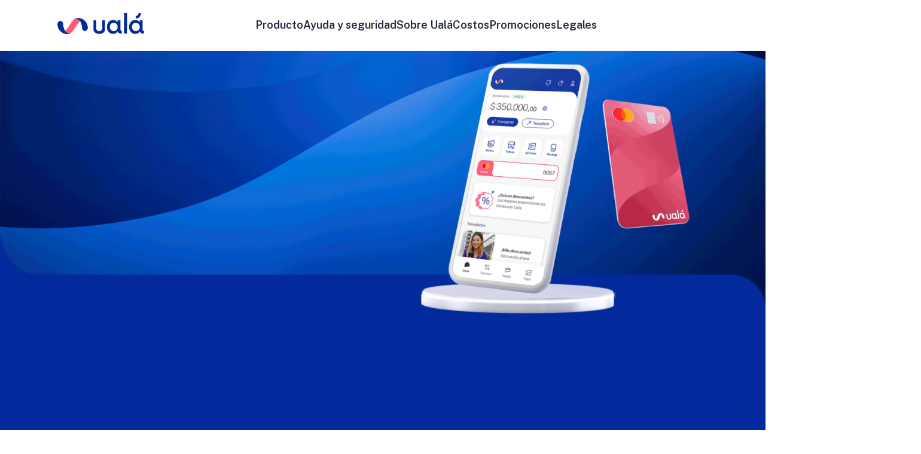

--- FILE ---
content_type: text/html; charset=utf-8
request_url: https://www.uala.com.co/
body_size: 23604
content:
<!DOCTYPE html><html><head><meta charSet="utf-8" data-next-head=""/><meta name="viewport" content="width=device-width" data-next-head=""/><title data-next-head="">Ualá - Lo hacemos fácil</title><meta property="og:site_name" content="Ualá" data-next-head=""/><meta name="description" content="En Ualá recibe rendimientos diarios sobre la plata que tengas en tu cuenta. Además obtén una tarjeta débito Mastercard gratis y compra en todo el mundo." data-next-head=""/><meta property="og:image" content="/_next/static/media/LogoOpenGraph.ac4c4af1.png" data-next-head=""/><meta property="og:image:width" content="1200" data-next-head=""/><meta property="og:image:height" content="630" data-next-head=""/><link rel="icon" href="/favicon.ico" data-next-head=""/><link rel="canonical" href="https://www.uala.com.co/" data-next-head=""/><link rel="preload" href="//images.ctfassets.net/6n252fx9hkkr/15ZDEtnKGTMvZByQwpqd7h/7f4b5024ddadba2c915b155bd85e86f1/CO_Hero_BG_desktop.webp" as="image" data-next-head=""/><link rel="preconnect" href="https://fonts.googleapis.com"/><link rel="preconnect" href="https://fonts.gstatic.com"/><link rel="preconnect" href="https://www.googletagmanager.com"/><link rel="preconnect" href="https://connect.facebook.net"/><link rel="preconnect" href="https://images.ctfassets.net/"/><link rel="preconnect" href="https://videos.ctfassets.net/"/><link rel="preload" href="/_next/static/media/8bf7b2ceda89477b-s.p.woff2" as="font" type="font/woff2" crossorigin="anonymous" data-next-font="size-adjust"/><link rel="preload" href="/_next/static/media/505ffa371d6d4c70-s.p.woff2" as="font" type="font/woff2" crossorigin="anonymous" data-next-font="size-adjust"/><link nonce="bbRWgI2EvmCy+7NLPrRh/g==" rel="preload" href="/_next/static/css/7b0c635570d6b6c7.css" as="style"/><link nonce="bbRWgI2EvmCy+7NLPrRh/g==" rel="preload" href="/_next/static/css/ccd8deb379c2a8be.css" as="style"/><link href="https://fonts.googleapis.com/css2?family=Public+Sans:ital,wght@0,100..900;1,100..900&amp;display=swap" rel="stylesheet" nonce="bbRWgI2EvmCy+7NLPrRh/g=="/><script id="gtmId" nonce="bbRWgI2EvmCy+7NLPrRh/g==">(function(w,d,s,l,i){w[l]=w[l]||[];w[l].push({'gtm.start':
new Date().getTime(),event:'gtm.js'});var f=d.getElementsByTagName(s)[0],
j=d.createElement(s),dl=l!='dataLayer'?'&l='+l:'';j.async=true;j.src=
'https://www.googletagmanager.com/gtm.js?id='+i+dl;f.parentNode.insertBefore(j,f);
})(window,document,'script','dataLayer','GTM-WT9LPFK');
</script><style id="stitches" nonce="bbRWgI2EvmCy+7NLPrRh/g==">@import url("https://fonts.googleapis.com/css2?family=Public+Sans:wght@100;200;400;600&display=swap&subset=latin&display=swap");--sxs{--sxs:0 t-hYxOGN}@media{:root,.t-hYxOGN{--colors-category-loyalty-light:#fff4e9;--colors-category-loyalty-default:#fd9426;--colors-category-entertainment-light:#e8e3ff;--colors-category-entertainment-default:#8e73fd;--colors-category-restaurant-default:#ff5267;--colors-category-restaurant-light:#ffdce1;--colors-category-supermarket-light:#ffded7;--colors-category-supermarket-default:#ff5935;--colors-category-sport-light:#d7f4ef;--colors-category-sport-default:#36c5ac;--colors-category-shopping-light:#fbe7fa;--colors-category-shopping-default:#f281eb;--colors-category-transportation-light:#e0f2fa;--colors-category-transportation-default:#55b3e0;--colors-category-travel-light:#dae8fb;--colors-category-travel-default:#448aec;--colors-category-payment-light:#dbf4df;--colors-category-payment-default:#85cc47;--colors-category-gaming-light:#ccf4e5;--colors-category-gaming-default:#00c17a;--colors-category-mobile-light:#dbf4fb;--colors-category-mobile-default:#4cc7e9;--colors-category-tv-light:#e3e5ff;--colors-category-tv-default:#717fff;--colors-category-finance-light:#dbf4df;--colors-category-finance-default:#53c866;--colors-category-government-light:#f2efe8;--colors-category-government-default:#c1b298;--colors-category-electricity-light:#fff4cc;--colors-category-electricity-default:#ffa800;--colors-category-gas-light:#ffe7d6;--colors-category-gas-default:#ff8933;--colors-category-water-light:#d5f7f7;--colors-category-water-default:#34dcda;--colors-category-education-light:#d3f4ff;--colors-category-education-default:#02bdfa;--colors-category-pet-light:#fdeae4;--colors-category-pet-default:#f59776;--colors-category-baby-light:#f4e8f7;--colors-category-baby-default:#c68ed7;--colors-category-living-light:#ddf6eb;--colors-category-living-default:#68dcaa;--colors-category-beauty-light:#ffe2de;--colors-category-beauty-default:#ff68d1;--colors-category-health-light:#ffe2de;--colors-category-health-default:#ff6e5b;--colors-category-internet-light:#d8eefd;--colors-category-internet-default:#20a2f8;--colors-category-security-light:#dfeaff;--colors-category-security-default:#1f8bef;--colors-category-car-light:#ffe7e5;--colors-category-car-default:#ff756c;--colors-category-no-category-light:#e9e9e9;--colors-category-no-category-default:#929191;--colors-palette-blue-10:#b0d1ff;--colors-palette-blue-20:#72abff;--colors-palette-blue-30:#4591ff;--colors-palette-blue-40:#217cff;--colors-palette-blue-50:#0054ea;--colors-palette-blue-60:#0047c7;--colors-palette-blue-70:#022a9a;--colors-palette-blue-80:#002066;--colors-palette-blue-90:#001645;--colors-palette-blue-05:#e0edff;--colors-palette-grey-10:#eff1f5;--colors-palette-grey-20:#dee2ec;--colors-palette-grey-30:#cfd5e4;--colors-palette-grey-40:#b7bfd3;--colors-palette-grey-50:#929dba;--colors-palette-grey-60:#606882;--colors-palette-grey-70:#454b5e;--colors-palette-grey-80:#313643;--colors-palette-grey-90:#21283e;--colors-palette-grey-95:#171f2a;--colors-palette-grey-00:#ffffff;--colors-palette-grey-05:#fafafa;--colors-palette-magenta-10:#ffbdcc;--colors-palette-magenta-20:#ffa9bc;--colors-palette-magenta-30:#ffa1b5;--colors-palette-magenta-40:#ff7391;--colors-palette-magenta-50:#ff5874;--colors-palette-magenta-60:#da2b55;--colors-palette-magenta-70:#cc1b4a;--colors-palette-magenta-80:#991438;--colors-palette-magenta-90:#660e25;--colors-palette-magenta-05:#ffdde4;--colors-palette-yellow-10:#f9f4cc;--colors-palette-yellow-20:#f4edb4;--colors-palette-yellow-30:#f8e46b;--colors-palette-yellow-40:#f8da32;--colors-palette-yellow-50:#f9d205;--colors-palette-yellow-60:#b49200;--colors-palette-yellow-70:#836d10;--colors-palette-yellow-80:#5b4f17;--colors-palette-yellow-90:#3a330f;--colors-palette-yellow-05:#fcf8d8;--colors-palette-red-10:#ffd2ca;--colors-palette-red-20:#ffa598;--colors-palette-red-30:#ff7868;--colors-palette-red-40:#f64e45;--colors-palette-red-50:#e3131a;--colors-palette-red-60:#bc1d19;--colors-palette-red-70:#93130d;--colors-palette-red-80:#660b04;--colors-palette-red-90:#330500;--colors-palette-red-05:#ffe9e4;--colors-palette-green-10:#d9f4eb;--colors-palette-green-20:#beeedc;--colors-palette-green-30:#7fd1b3;--colors-palette-green-40:#55c19a;--colors-palette-green-50:#2ab281;--colors-palette-green-60:#1c8367;--colors-palette-green-70:#196b4d;--colors-palette-green-80:#115139;--colors-palette-green-90:#08241a;--colors-palette-green-05:#d9f4eb;--colors-primary-light:#002066;--colors-primary-default:#022a9a;--colors-primary-middle:#022a9a;--colors-primary-dark:#b0d1ff;--colors-primary-darker:#e0edff;--colors-primary-lighter:#001645;--colors-bg-light:#21283e;--colors-bg-default:#171f2a;--colors-bg-hover:#606882;--colors-bg-press:#313643;--colors-bg-primary-default:#0054ea;--colors-bg-primary-hover:#0047c7;--colors-bg-primary-press:#022a9a;--colors-neutral-white:#ffffff;--colors-neutral-lighter:#606882;--colors-neutral-light:#313643;--colors-neutral-middle:#606882;--colors-neutral-dark:#dee2ec;--colors-neutral-darker:#ffffff;--colors-accent-light:#991438;--colors-accent-middle:#ff7391;--colors-accent-dark:#ffdde4;--colors-error-light:#bc1d19;--colors-error-middle:#f64e45;--colors-error-dark:#ffe9e4;--colors-success-light:#196b4d;--colors-success-middle:#2ab281;--colors-success-dark:#d9f4eb;--colors-warning-light:#836d10;--colors-warning-middle:#f9d205;--colors-warning-dark:#fcf8d8;--colors-information-light:#022a9a;--colors-information-middle:#4591ff;--colors-information-dark:#e0edff;--colors-brand:[object Object];--colors-text-warning:#fcf8d8;--colors-text-error:#f64e45;--colors-text-success:#2ab281;--colors-text-information:#4591ff;--colors-text-default:#dee2ec;--colors-text-dark:#ffffff;--colors-text-accent:#ffdde4;--colors-text-inverted:#ffffff;--colors-text-link-default:#4591ff;--colors-text-link-hover:#b0d1ff;--colors-text-link-press:#e0edff;--colors-element-primary-default:#4591ff;--colors-element-primary-hover:#b0d1ff;--colors-element-primary-press:#e0edff;--colors-element-active-default:#ff7391;--colors-focus:#b0d1ff;--colors-active-light:#da2b55;--colors-active-middle:#ff7391;--colors-active-dark:#ffdde4;--space-4:0.25rem;--space-8:0.5rem;--space-12:0.75rem;--space-16:1rem;--space-20:1.25rem;--space-24:1.5rem;--space-32:2rem;--space-40:2.5rem;--space-48:3rem;--space-56:3.5rem;--space-72:4.5rem;--space-80:5rem;--space-96:6rem;--space-104:6.5rem;--space-base:16px;--space-none:0;--fontSizes-1:0.625rem;--fontSizes-2:0.75rem;--fontSizes-3:0.875rem;--fontSizes-4:1rem;--fontSizes-5:1.125rem;--fontSizes-6:1.375rem;--fontSizes-7:2.125rem;--fontSizes-base:16px;--fonts-primary:Public Sans,-apple-system,Helvetica Neue,Helvetica,Roboto,Arial,sans-serif;--fonts-secondary:Sofia Pro,-apple-system,Helvetica Neue,Helvetica,Roboto,Arial,sans-serif;--fontWeights-light:200;--fontWeights-regular:400;--fontWeights-bold:600;--lineHeights-none:0;--lineHeights-normal:1;--lineHeights-base:1.2;--lineHeights-tall:1.4;--letterSpacings-tight:-0.0125rem;--letterSpacings-normal:0;--sizes-4:0.25rem;--sizes-8:0.5rem;--sizes-12:0.75rem;--sizes-16:1rem;--sizes-20:1.25rem;--sizes-24:1.5rem;--sizes-32:2rem;--sizes-40:2.5rem;--sizes-48:3rem;--sizes-56:3.5rem;--sizes-64:4rem;--sizes-80:5rem;--sizes-96:6rem;--sizes-128:8rem;--sizes-base:16px;--sizes-none:0;--borderWidths-thin:0.0625rem;--borderWidths-medium:0.125rem;--borderWidths-strong:0.25rem;--radii-xs:0.25rem;--radii-sm:0.5rem;--radii-md:1rem;--radii-lg:1.5rem;--radii-full:100%;--radii-none:0;--shadows-sm:0rem 0.125rem 0.5rem 0rem #3a3a3a33;--shadows-md:0rem 0.25rem 1rem 0rem #3a3a3a33;--shadows-lg:0rem 0.5rem 2rem 0rem #3a3a3a33;--transitions-default:all 0.3s ease-in-out}}--sxs{--sxs:1 k-fehnNV coiPNF GncBS}@media{@keyframes k-fehnNV{0%{transform:rotate(0deg)}100%{transform:rotate(360deg)}}.abra{width:100%;height:100%;font-smooth:always;-webkit-font-smoothing:antialiased;-moz-osx-font-smoothing:grayscale;color:var(--colors-text-default)}@font-face{font-family:"Public Sans", system- ui;font-display:swap;font-weight:normal;font-style:normal;src:url("https://fonts.googleapis.com/css2?family=Public+Sans:wght@100;200;400;600&display=swap&subset=latin&display=swap")}.abra{width:100%;height:100%;font-smooth:always;-webkit-font-smoothing:antialiased;-moz-osx-font-smoothing:grayscale;color:var(--colors-text-default)}@font-face{font-family:"Public Sans", system- ui;font-display:swap;font-weight:normal;font-style:normal;src:url("https://fonts.googleapis.com/css2?family=Public+Sans:wght@100;200;400;600&display=swap&subset=latin&display=swap")}}--sxs{--sxs:2 c-idQAhh c-frZtJT c-fAlLuK PJLV c-kBUmbR c-foBAHq c-caDWAH c-fNtkIR c-ehjneE c-qLVLm c-iTTgCm c-bqDlHK c-cTiFfO c-delPmR c-iQbdEO c-htIdZS c-PJLV c-bMJZvV c-lgXwNI c-fWYzVH c-eMPjhQ c-goLjWK c-jzzREF c-kCpEBP c-bqCYBG c-fGHEql c-kLWhLV c-nIHva c-esgqwP c-bqDmIL c-eHpQhR c-jryMMk c-gfWYvF c-bStswf c-kxPjMH c-fixGjY c-OMmaU c-bOCnGD c-cnNzem c-czjBsl c-hPvTXA c-iZFRLP c-gsmDXe c-lbNOYO c-eEvdZA c-khjQUo c-hEMvPe c-kLoukJ c-hRZuCC c-efUxWP c-dSaaWU c-kgzbqT c-gcnPId c-leHWbT c-jasRJK c-daiUKJ c-hsRuCW c-cVOjfG c-hjyzOB c-dhzjXW c-dlevZR c-jycxZC c-fLonfi c-eWLnHI c-eUCisO c-gqdUhY c-bXATbZ c-kVwMDD c-iaTYGW c-efUIQC c-fMqBUS c-eLJXAd c-kwnnMy c-loGAki c-bTsaWq c-gVyVKF c-iHzqoC c-fELcco c-cpEFZC c-fXCagR c-cMOpbx c-ibovAr c-enOaHS}@media{.c-idQAhh{font-family:var(--fonts-primary);box-shadow:0px 20px 25px -5px rgba(62, 107, 253, 0.10);position:relative;z-index:100;background-color:var(--colors-palette-grey-00)}.c-frZtJT{display:flex;flex-wrap:nowrap;flex-grow:1;justify-content:space-between;width:auto;height:100%}.c-fAlLuK{height:35px}@media (min-width: 980px){.c-fAlLuK{display:flex}}.c-kBUmbR{display:flex;flex-grow:1;align-items:center}.c-foBAHq{display:flex;flex-flow:column nowrap;justify-content:center;align-items:center;height:25px}@media (min-width: 980px){.c-foBAHq{flex-grow:1}}.c-caDWAH{display:flex;padding:var(--space-none);justify-content:flex-start;font-size:1.125rem;font-style:normal;margin:var(--space-none);min-height:25px;align-items:stretch;gap:25px}.c-fNtkIR{list-style-type:none;display:flex;align-items:center}.c-ehjneE{font-family:var(--fonts-primary);font-weight:var(--fontWeights-bold);line-height:var(--lineHeights-normal);font-size:var(--fontSizes-5);display:flex;cursor:pointer;text-decoration:none;justify-content:space-between;white-space:nowrap;color:var(--colors-palette-grey-90)}@media (max-width: 768px){.c-ehjneE{display:flex;flex-direction:row;justify-content:space-between;align-items:center}}.c-qLVLm{position:absolute;top:var(--sub-menu-anchor-y-offset);left:0;width:100%;box-shadow:0px 25px 25px -5px rgba(62, 107, 253, 0.10);overflow:hidden;visibility:hidden;max-height:0;transition:visibility .65s ease-in-out,max-height .65s ease-in-out}.c-iTTgCm{width:100%;background-color:var(--colors-palette-grey-00);padding-top:var(--space-8);padding-bottom:var(--space-48)}.c-bqDlHK{list-style-type:none;padding:0}.c-cTiFfO{top:0;left:0;right:0;bottom:0;width:100%}.c-cTiFfO::before{content:"";position:fixed;top:0;left:0;right:0;bottom:0;z-index:800;pointer-events:none}.c-delPmR{box-sizing:border-box;padding:1.625rem 1.875rem 1.875rem;margin:0;background:var(--backgroundColor);position:fixed;box-shadow:0px 5px 24px 0px rgba(117, 117, 117, 0.15);pointer-events:auto}.c-iQbdEO{display:flex;justify-content:flex-end}.c-htIdZS{display:flex;align-items:center;background-color:transparent;border:none;justify-content:center;cursor:pointer;box-sizing:border-box;border-radius:var(--radii-lg);-webkit-user-select:none;user-select:none;transition:var(--transitions-default);outline:0.25rem transparent solid;width:24px;height:24px}.c-htIdZS:hover{background-color:#e0edff}.c-htIdZS:active{background-color:#b0d1ff}.c-htIdZS:focus{outline:none}.c-htIdZS:focus-visible{outline:0.25rem solid #b0d1ff}.c-bMJZvV img{object-fit:cover}.c-lgXwNI{display:flex;flex-direction:column;gap:.625rem}.c-lgXwNI p{margin:0;color:var(--colors-palette-grey-90);font-family:var(--fonts-primary);font-weight:var(--fontWeights-ligth);line-height:var(--lineHeights-tall);font-size:var(--fontSizes-5);letter-spacing:var(--letterSpacings-normal);paragraph-spacing:var(--sm)}.c-fWYzVH{color:var(--colors-primary-default);font-style:normal;font-weight:600;font-size:1.5625rem;line-height:2rem;margin:0}.c-eMPjhQ{height:-moz-fit-content;height:fit-content;font-family:var(--fonts-primary);width:100%}.c-goLjWK{display:flex;flex-direction:column;gap:40px;padding:40px 25px;height:-moz-fit-content;height:fit-content;max-width:1170px;width:100%;min-width:100%}@media (min-width: 1024px){.c-goLjWK{flex-direction:row;gap:100px;padding:60px 35px}}.c-jzzREF{max-width:500px;width:100%;align-self:center}.c-jzzREF .aColorBlue{flex:1;text-decoration:underline !important;color:#0054EA !important}.c-jzzREF .aColorBlue a{text-decoration:underline !important;color:#0054EA !important}.c-jzzREF .aColorWhite{flex:1;text-decoration:underline !important;color:#FFF !important}.c-jzzREF .aColorWhite a{text-decoration:underline !important;color:#FFF !important}.c-kCpEBP{font-style:normal;margin:0}.c-bqCYBG p{font-style:normal;font-weight:400;font-size:1rem;line-height:22px;margin:0}@media (min-width: 1024px){.c-bqCYBG p{font-size:1.125rem;line-height:25px}}.c-fGHEql{width:100%}.c-kLWhLV{color:var(--text-color);background-color:var(--bg-color);padding:40px 25px;max-width:1170px}.c-kLWhLV a{color:var(--link-color);font-weight:500}.c-nIHva{max-width:676px}.c-esgqwP{margin:0;padding:0}.c-bqDmIL{display:grid;grid-template-rows:1fr;grid-row-gap:20px;grid-column-gap:30px;margin:20px 0px}.c-eHpQhR{position:relative;font-family:var(--fonts-primary)}.c-eHpQhR .accordion-wrapper{width:100%}.c-jryMMk{color:var(--colors-palette-grey-90);font-size:var(--fontSizes-6);font-style:normal;font-weight:var(--fontWeights-semibold);line-height:var(--lineHeights-taller);margin:0px;padding:0px}@media (max-width: 640px){.c-jryMMk{font-size:1.25rem}}.c-gfWYvF{width:100%;background-color:var(--colors-palette-grey-00);position:relative}.c-gfWYvF:nth-last-child(n + 2){border-bottom:1px solid var(--colors-palette-grey-30)}.c-bStswf{display:flex;align-items:center;justify-content:space-between;font-weight:var(--fontWeights-bold);line-height:1.5rem;cursor:pointer}@media (min-width: 980px){.c-bStswf{font-weight:var(--fontWeights-extrabold);line-height:1.875rem}}.c-kxPjMH{border:none;background:transparent;padding:2px;display:flex;align-items:center;justify-content:center;width:24px;height:24px;border-radius:var(--radii-lg);cursor:pointer;transform:rotate(90deg);transition:transform 0.3s ease}.c-fixGjY{display:flex;flex-direction:column}.c-OMmaU{background:transparent;position:relative;display:flex;flex-direction:column;align-items:flex-start;padding:25px;overflow:hidden;border-radius:var(--radii-lg);box-shadow:var(--shadows-sm);height:350px;color:#3A3A3A}@media (min-width: 980px){.c-OMmaU{height:266px;justify-content:space-around;padding:50px}}.c-bOCnGD{position:absolute;width:100%;z-index:0;height:101%;top:0;right:0;bottom:0;object-fit:cover;object-position:right}@media (min-width: 980px){.c-bOCnGD{transform-origin:center;transition:transform 0.6s ease 0s}}@media (min-width: 980px){.c-bOCnGD:hover{transform:scale(1.165)}}.c-cnNzem{text-decoration:underline;z-index:1;color:var(--colors-primary-default);font-size:1.125rem;line-height:25px;font-weight:600}.c-cnNzem:active{color:#0054EB}.c-czjBsl{display:flex;width:100%;align-items:center;cursor:default;min-height:48px;position:relative;box-sizing:border-box;border-bottom:1px solid var(--colors-palette-grey-50);transition:all 250ms ease 0s;padding:0 20px 0 0}.c-hPvTXA{position:relative;visibility:visible;align-items:center;flex:1 1 0%;flex-wrap:wrap;overflow:hidden;box-sizing:border-box}.c-iZFRLP{font-size:var(--fontSizes-5);font-family:var(--fonts-primary);color:#606882;width:100%;opacity:1;background:0px center;border:0px;margin:0px;outline:0px;caret-color:default;padding:0 10px}.c-gsmDXe{cursor:pointer}.c-lbNOYO{width:auto}.c-eEvdZA{border-radius:10px;font-family:var(--fonts-primary);font-size:1.25rem;position:relative}.c-khjQUo::marker{display:none}.c-khjQUo::-webkit-details-marker{display:none}.c-hEMvPe{display:flex;flex-direction:column;cursor:pointer}.c-hEMvPe::marker{display:none}.c-hEMvPe::-webkit-details-marker{display:none}.c-kLoukJ{margin:0;padding:0;color:#757575;line-height:24px;font-weight:400;font-style:normal;font-size:20px}.c-hRZuCC{border:none;background:transparent;height:24px;display:flex;align-items:center;transition:transform 0.3s;transform:rotate(90deg);cursor:pointer;flex:0 0 auto}.c-efUxWP{padding:0}.c-dSaaWU{position:relative;border-bottom:1px solid #D9D9D9;padding-top:20px;padding-bottom:20px}.c-kgzbqT{display:flex;justify-content:space-between;align-items:center;width:100%}.c-kgzbqT::marker{display:none}.c-kgzbqT::-webkit-details-marker{display:none}.c-gcnPId{padding:0px 0px 20px 0px}.c-leHWbT{all:unset}.c-jasRJK{display:flex;align-items:start;flex-direction:column;gap:1rem}.c-daiUKJ{display:flex;gap:9px;align-items:center}.c-hsRuCW{border:1px solid #737373;-webkit-appearance:none;appearance:none;margin:0;width:20px;height:20px;transition:all 0.1s ease-in-out}.c-hsRuCW::after{content:"";display:block;width:12px;height:12px;margin:3px}.c-hsRuCW:checked+label{color:var(--colors-primary-default)}.c-hsRuCW:checked::after{background-color:rgb(2,42,155);border:1px solid rgb(2,42,155)}.c-cVOjfG{font-family:var(--fonts-primary);font-weight:normal;font-size:20px;line-height:24px;cursor:default;color:#757575}.c-hjyzOB{box-shadow:var(--shadows-sm);border-radius:20px;display:flex}.c-dhzjXW{display:flex}.c-dlevZR{font-family:var(--fonts-primary);font-weight:var(--fontWeights-bold);line-height:var(--lineHeights-base);font-size:var(--fontSizes-6);letter-spacing:var(--letterSpacings-normal);color:var(--colors-palette-grey-90);margin:0;margin-bottom:5px}.c-jycxZC{margin:0;font-family:var(--fonts-primary);font-weight:300;line-height:var(--lineHeights-tall);font-size:var(--fontSizes-4);letter-spacing:var(--letterSpacings-normal);paragraph-spacing:var(--sm);color:#3A3A3A}.c-fLonfi p{margin:0;margin-bottom:var(--space-8);color:#3A3A3A}@media (max-width: 768px){.c-fLonfi p{font-size:var(--fontSizes-3);font-weight:var(--fontWeights-regular)}}.c-eWLnHI{display:flex;flex-wrap:wrap}@media (max-width: 768px){.c-eWLnHI{flex-direction:column}}.c-eUCisO{width:-moz-fit-content;width:fit-content;padding:.5rem 1rem;margin:2px 0;border-radius:var(--radii-lg);background:#E2EAFF;color:var(--colors-primary-default);font-family:Public Sans , sans-serif;font-size:12px;font-weight:600}@media (min-width: 980px){.c-eUCisO{font-size:13px;margin-left:2px;margin-right:2px}}.c-gqdUhY{width:auto;background-color:var(--colors-palette-grey-00);position:relative}.c-bXATbZ{display:flex;align-items:center;justify-content:space-between;cursor:pointer}.c-kVwMDD{display:flex;align-items:center;gap:var(--space-16)}.c-iaTYGW{width:40px;height:40px}@media (min-width: 1024px){.c-iaTYGW{width:60px;height:60px}}.c-efUIQC{margin:0}.c-fMqBUS{border:none;background:transparent;height:24px;display:flex;align-items:center;transition:transform 0.3s;transform:rotate(90deg);cursor:pointer;flex:0 0 auto;color:red}.c-eLJXAd{list-style:none;margin:0;padding:0}.c-kwnnMy{display:flex;flex-direction:row;align-items:center;gap:15px;margin-bottom:20px;font-size:1rem;font-weight:400;font-style:normal;line-height:25px}.c-kwnnMy:last-child{margin-bottom:0}@media (min-width: 1024px){.c-kwnnMy{font-size:1.125rem;gap:20px}}.c-loGAki{width:30px;height:30px}@media (min-width: 1024px){.c-loGAki{width:45px;height:45px}}.c-bTsaWq{font-size:var(--fontSizes-5);margin:0;margin-top:20px;padding:0;font-weight:500}@media (max-width: 768px){.c-bTsaWq{font-size:var(--fontSizes-4);font-weight:var(--fontWeights-regular)}}.c-gVyVKF{margin:auto}.c-gVyVKF .text h2,.c-gVyVKF .text h3,.c-gVyVKF .text h4,.c-gVyVKF .text h5,.c-gVyVKF .text h6{font-weight:var(--fontWeights-bold)}.c-gVyVKF .text p{font-weight:var(--fontWeights-regular);margin:1rem 0}.c-gVyVKF .text p:first-child{margin:0}.c-gVyVKF .text ul{list-style-type:disc;margin:1rem 2rem}.c-gVyVKF .text ol{list-style-type:decimal;margin:1rem 2rem}.c-iHzqoC{margin-bottom:1.25rem}.c-fELcco .aColorBlue{flex:1}.c-fELcco .aColorBlue a{text-decoration:underline;color:#0054EA}.c-fELcco .aColorWhite{flex:1}.c-fELcco .aColorWhite a{text-decoration:underline;color:#FFF}@media (min-width: 1024px){.c-fELcco .hasColumns{display:flex;column-gap:4rem}}@media (min-width: 980px){.c-fELcco .linkedImage{flex:none;display:flex;flex-direction:row}}@media (min-width: 980px){.c-fELcco .linkedImage .aColorBlue,.c-fELcco .linkedImage .aColorWhite{flex:none;display:flex;align-items:center;margin-right:1.25rem}}.c-cpEFZC{color:var(--colors-primary-default);font-size:1.625rem;line-height:32px;font-weight:700;margin:1em 0 !important}@media (min-width: 61.25rem){.c-cpEFZC{font-size:2.125rem;line-height:40px}}.c-fXCagR{color:#3A3A3A;font-size:1.25rem;line-height:24px;font-weight:600;margin:1em 0 !important}@media (min-width: 61.25rem){.c-fXCagR{font-size:1.375rem;line-height:26px}}.c-cMOpbx{color:#3A3A3A;font-size:1rem;line-height:22px;margin:1em 0 !important}@media (min-width: 61.25rem){.c-cMOpbx{font-size:1.125rem;line-height:25px}}.c-ibovAr{color:#3A3A3A;font-size:1rem;line-height:22px;padding:0;margin:1rem}@media (min-width: 61.25rem){.c-ibovAr{font-size:1.125rem;line-height:25px}}.c-enOaHS{color:var(--colors-primary-default);text-decoration:none}.c-enOaHS:hover{text-decoration:underline}}--sxs{--sxs:3 c-idQAhh-iYBGCb-isMobile-false c-frZtJT-kdhSNA-isMobile-false c-kBUmbR-cIJltA-isVisible-true c-ehjneE-esZsZO-brand-uala c-iTTgCm-cxZtKP-brand-uala c-bqDlHK-fqEQIB-isMobile-false c-delPmR-JVqvC-variant-default c-eMPjhQ-gqrnoh-brand-uala c-jzzREF-crZOcf-hasContent-true c-bqDmIL-ESGWM-columns-2 c-eHpQhR-jYKthL-brand-uala c-gfWYvF-jHiFgu-brand-uala c-bStswf-jdvewc-isFaq-true c-OMmaU-fjEkWJ-inverted-true c-cnNzem-vMkMB-inverted-true c-khjQUo-iJtkVJ-isMain-true c-hEMvPe-kRmitn-isMain-true c-kLoukJ-hkgjGw-isMain-true c-efUxWP-flTZqL-isMain-true c-hjyzOB-cQvszB-type-simple c-fixGjY-gvMlpb-type-simple c-dhzjXW-bICGYT-type-simple c-PJLV-fvYDQQ-type-simple c-dlevZR-fpvVZY-type-simple c-jycxZC-dUNdEa-type-simple c-gqdUhY-igVyFf-variant-uala c-bqDmIL-ewJRzd-columns-3 c-ibovAr-jJLIEr-as-ul}@media{.c-idQAhh-iYBGCb-isMobile-false{display:flex;justify-content:center;max-width:100vw;min-height:80px}.c-frZtJT-kdhSNA-isMobile-false{padding:1.4rem var(--desktop-navbar-padding-token);min-height:40px}.c-kBUmbR-cIJltA-isVisible-true{visibility:visible;position:static}.c-ehjneE-esZsZO-brand-uala:hover{color:var(--colors-palette-blue-70)}.c-ehjneE-esZsZO-brand-uala:active{color:var(--colors-palette-blue-60)}.c-iTTgCm-cxZtKP-brand-uala{padding-left:6rem}.c-bqDlHK-fqEQIB-isMobile-false{width:100%;display:flex;flex-direction:row;flex-grow:1}.c-delPmR-JVqvC-variant-default{top:50%;left:50%;transform:translate(-50%, -50%);border:1px solid rgba(0, 0, 0, 0.3);border-radius:var(--radii-lg);z-index:1000;width:450px}@media (max-width: 640px){.c-delPmR-JVqvC-variant-default{width:100%}}.c-delPmR-JVqvC-variant-default .c-PJLV{display:grid;grid-template-columns:150px 1fr;gap:1.875rem}.c-eMPjhQ-gqrnoh-brand-uala{max-width:100%;color:#575757;background-color:#F9F9F9;padding:var(--space-40) 20px}@media (min-width: 1024px){.c-eMPjhQ-gqrnoh-brand-uala{padding:60px 130px}}.c-jzzREF-crZOcf-hasContent-true{display:flex;flex-direction:column;justify-content:center;gap:20px;font-family:var(--fonts-primary)}@media (min-width: 980px){.c-bqDmIL-ESGWM-columns-2{grid-template-columns:repeat(2, 1fr)}}.c-eHpQhR-jYKthL-brand-uala{display:flex;flex-direction:column;font-size:1.5rem;font-style:normal;font-weight:var(--fontWeights-bold);gap:30px;line-height:1.875rem;padding:40px 43px}@media (max-width: 640px){.c-eHpQhR-jYKthL-brand-uala{font-size:1.25rem;font-weight:var(--fontWeights-semibold);line-height:var(--lineHeights-taller);padding:30px 20px}}.c-gfWYvF-jHiFgu-brand-uala{padding:var(--padding)}.c-bStswf-jdvewc-isFaq-true{font-weight:var(--fontWeights-bold);font-size:var(--fontSizes-5)}.c-OMmaU-fjEkWJ-inverted-true{color:white}.c-cnNzem-vMkMB-inverted-true{color:white}.c-cnNzem-vMkMB-inverted-true:active{color:#E0EDFF}.c-khjQUo-iJtkVJ-isMain-true{box-shadow:0px 5px 24px 0px #00206614;border-radius:10px;background-color:var(--colors-palette-grey-00)}.c-khjQUo-iJtkVJ-isMain-true[open] .c-NcLjW{display:block}.c-khjQUo-iJtkVJ-isMain-true[open] .c-PJLV#btns-container .c-hRZuCC{display:none}.c-khjQUo-iJtkVJ-isMain-true::not([open]) .c-PJLV#btns-container .c-hRZuCC{display:flex}.c-hEMvPe-kRmitn-isMain-true{flex-direction:row;justify-content:space-between;align-items:center;padding-top:18px;padding-bottom:18px;padding-left:40px;padding-right:40px}.c-kLoukJ-hkgjGw-isMain-true{color:#3A3A3A;font-weight:600}.c-efUxWP-flTZqL-isMain-true{padding-bottom:40px;padding-left:40px;padding-right:40px}.c-hjyzOB-cQvszB-type-simple{flex-direction:column;justify-content:space-between;max-width:387px;height:370px}@media (max-width: 768px){.c-hjyzOB-cQvszB-type-simple{max-width:159px;height:100%}}.c-fixGjY-gvMlpb-type-simple{height:100%;justify-content:space-around;padding:var(--space-12)}@media (min-width: 980px){.c-fixGjY-gvMlpb-type-simple{padding:var(--space-20)}}@media (max-width: 768px){.c-fixGjY-gvMlpb-type-simple{justify-content:flex-start}}.c-dhzjXW-bICGYT-type-simple{justify-content:center}.c-PJLV-fvYDQQ-type-simple{max-height:98px}@media (max-width: 768px){.c-PJLV-fvYDQQ-type-simple{max-height:49px}}.c-dlevZR-fpvVZY-type-simple{font-size:25px}@media (max-width: 768px){.c-dlevZR-fpvVZY-type-simple{font-family:var(--fonts-primary);font-weight:var(--fontWeights-bold);line-height:var(--lineHeights-base);font-size:var(--fontSizes-4);letter-spacing:var(--letterSpacings-normal);margin-bottom:10px}}@media (max-width: 768px){.c-jycxZC-dUNdEa-type-simple{font-size:var(--fontSizes-2);margin-bottom:10px}}.c-gqdUhY-igVyFf-variant-uala{color:#3A3A3A;border-bottom:none !important;border:1px solid #EFF1F5;box-shadow:var(--shadows-sm);border-radius:10px;padding:20px 30px}.c-gqdUhY-igVyFf-variant-uala .c-efUIQC{font-weight:var(--fontWeights-semibold);font-size:1.25rem;color:#313643}.c-gqdUhY-igVyFf-variant-uala .c-bXATbZ{color:#3A3A3A}@media (min-width: 980px){.c-bqDmIL-ewJRzd-columns-3{grid-template-columns:repeat(3, 1fr)}}.c-ibovAr-jJLIEr-as-ul{list-style-type:disc}}--sxs{--sxs:6 c-frZtJT-icHShze-css PJLV-ifohJgj-css c-foBAHq-ijroWjL-css c-qLVLm-idNsjlp-css c-iTTgCm-igmhJpr-css c-cTiFfO-iberfmL-css c-delPmR-idfdmzA-css c-goLjWK-icLffea-css c-jzzREF-ihdXWNt-css c-kCpEBP-ijWLTPX-css c-jzzREF-ihhyRYU-css c-fGHEql-iAntEB-css c-kLWhLV-iJyyD-css c-eHpQhR-igoMJmi-css c-gfWYvF-idNDZXP-css c-bStswf-ibNiYGv-css c-dSaaWU-icVMJGQ-css c-hEMvPe-ijDWVV-css c-hsRuCW-iiHlvaH-css c-hsRuCW-ihqqVtf-css c-dSaaWU-ihyBAvS-css c-gqdUhY-idbxwba-css c-bXATbZ-iPJLV-css c-dhzjXW-iPJLV-css c-efUIQC-iPJLV-css c-gfWYvF-ihzOqyz-css c-gfWYvF-iibMSda-css c-goLjWK-iBnScr-css c-jzzREF-ieiGXBH-css c-kCpEBP-ifewYWN-css c-jzzREF-iivcOo-css c-jzzREF-ilhKMMn-css c-jzzREF-ihEZSwK-css c-gVyVKF-ilQsUK-css}@media{.c-frZtJT-icHShze-css{--desktop-navbar-padding-token:6rem}.PJLV-ifohJgj-css{min-width:40px}.c-foBAHq-ijroWjL-css{align-items:center}.c-qLVLm-idNsjlp-css{--sub-menu-anchor-y-offset:0px}.c-iTTgCm-igmhJpr-css{--sub-menu-offset-left:0px}.c-cTiFfO-iberfmL-css{visibility:hidden;pointer-events:auto}.c-cTiFfO-iberfmL-css::before{background-color:rgba(0, 0, 0, .3);pointer-events:auto}.c-delPmR-idfdmzA-css{--backgroundColor:rgba(255, 255, 255, 1);--color:var(--neutral-darker)}.c-goLjWK-icLffea-css{background-color:var(--colors-palette-grey-00);justify-content:center}.c-jzzREF-ihdXWNt-css{order:2;color:#3A3A3A}.c-kCpEBP-ijWLTPX-css{color:#3A3A3A}.c-jzzREF-ihhyRYU-css{order:1}.c-fGHEql-iAntEB-css{border-radius:24px}.c-kLWhLV-iJyyD-css{--bg-color:#FFFFFF;--text-color:#3A3A3A;--link-color:#0054EA;--visited-color:var(--primary-default)}.c-eHpQhR-igoMJmi-css{background-color:white;box-shadow:var(--shadows-md);border-radius:var(--radii-lg)}.c-gfWYvF-idNDZXP-css{--padding:15px 0px 10px 0px}.c-bStswf-ibNiYGv-css{color:#3a3a3a}.c-dSaaWU-icVMJGQ-css{border-bottom:}.c-hEMvPe-ijDWVV-css{padding-bottom:0}.c-hsRuCW-iiHlvaH-css{border-radius:50%}.c-hsRuCW-iiHlvaH-css::after{border-radius:50%}.c-hsRuCW-ihqqVtf-css{border-radius:none}.c-hsRuCW-ihqqVtf-css::after{border-radius:none}.c-dSaaWU-ihyBAvS-css{border-bottom:none}.c-gqdUhY-idbxwba-css{border-bottom-color:#B2B2B2;width:}.c-gfWYvF-ihzOqyz-css{--padding:0px 0px 10px 0px}.c-gfWYvF-iibMSda-css{--padding:15px 0px 0px 0px}.c-goLjWK-iBnScr-css{background-color:#022A9B;justify-content:center}.c-jzzREF-ieiGXBH-css{order:2;color:#FFFFFF}.c-kCpEBP-ifewYWN-css{color:#FFFFFF}.c-jzzREF-iivcOo-css{order:1;color:#FFFFFF}.c-jzzREF-ilhKMMn-css{order:2}.c-jzzREF-ihEZSwK-css{order:1;color:#3A3A3A}.c-gVyVKF-ilQsUK-css{color:#3A3A3A;background-color:#FFFFFF}.c-gVyVKF-ilQsUK-css div{color:#3A3A3A}.c-gVyVKF-ilQsUK-css a{color:#0054EA;text-decoration:underline}}</style><link nonce="bbRWgI2EvmCy+7NLPrRh/g==" rel="stylesheet" href="/_next/static/css/7b0c635570d6b6c7.css" data-n-g=""/><link nonce="bbRWgI2EvmCy+7NLPrRh/g==" rel="stylesheet" href="/_next/static/css/ccd8deb379c2a8be.css" data-n-p=""/><noscript data-n-css="bbRWgI2EvmCy+7NLPrRh/g=="></noscript><script defer="" nonce="bbRWgI2EvmCy+7NLPrRh/g==" noModule="" src="/_next/static/chunks/polyfills-42372ed130431b0a.js"></script><script src="/_next/static/chunks/webpack-da0fbb208cfb8b80.js" nonce="bbRWgI2EvmCy+7NLPrRh/g==" defer=""></script><script src="/_next/static/chunks/framework-32492dd9c4fc5870.js" nonce="bbRWgI2EvmCy+7NLPrRh/g==" defer=""></script><script src="/_next/static/chunks/main-118546a961274122.js" nonce="bbRWgI2EvmCy+7NLPrRh/g==" defer=""></script><script src="/_next/static/chunks/pages/_app-2d2d0601bd2ed896.js" nonce="bbRWgI2EvmCy+7NLPrRh/g==" defer=""></script><script src="/_next/static/chunks/9789428b-c44649721a71b638.js" nonce="bbRWgI2EvmCy+7NLPrRh/g==" defer=""></script><script src="/_next/static/chunks/9338-7f7bdd23a1fd5dc5.js" nonce="bbRWgI2EvmCy+7NLPrRh/g==" defer=""></script><script src="/_next/static/chunks/4148-babf3cd96129229d.js" nonce="bbRWgI2EvmCy+7NLPrRh/g==" defer=""></script><script src="/_next/static/chunks/pages/index-9838a5070e3baf3a.js" nonce="bbRWgI2EvmCy+7NLPrRh/g==" defer=""></script><script src="/_next/static/-jwqH7p0qOfhDLh0F8ni5/_buildManifest.js" nonce="bbRWgI2EvmCy+7NLPrRh/g==" defer=""></script><script src="/_next/static/-jwqH7p0qOfhDLh0F8ni5/_ssgManifest.js" nonce="bbRWgI2EvmCy+7NLPrRh/g==" defer=""></script></head><body><noscript><iframe src="https://www.googletagmanager.com/ns.html?id=GTM-WFSQ9JXB"
                        height="0" width="0" style="display:none;visibility:hidden"></iframe></noscript><link rel="preload" as="image" href="//images.ctfassets.net/6n252fx9hkkr/15ZDEtnKGTMvZByQwpqd7h/7f4b5024ddadba2c915b155bd85e86f1/CO_Hero_BG_desktop.webp"><div id="__next"><main class="__className_e3245e *:flex *:flex-col *:place-content-between *:min-h-screen *:overflow-x-clip"><div class="uala-abra-light abra"><nav class="c-idQAhh c-idQAhh-iYBGCb-isMobile-false"><div class="c-frZtJT c-frZtJT-kdhSNA-isMobile-false c-frZtJT-icHShze-css"><div class="c-fAlLuK"><a href="/home" target="_self" rel="noreferrer"><img src="//images.ctfassets.net/6n252fx9hkkr/4pC2sp1c3LAFN8sbSxEAPi/4570c4aaee41ece2a44871f446c6df48/Logo_Uala_Horizontal.png" alt="Ualá" width="145" height="35" loading="lazy" class="PJLV PJLV-ifohJgj-css"></a></div><div class="c-kBUmbR c-kBUmbR-cIJltA-isVisible-true"><div class="c-foBAHq c-foBAHq-ijroWjL-css"><ul class="c-caDWAH"><li class="c-fNtkIR"><span title="Producto" class="c-ehjneE">Producto</span></li><li class="c-fNtkIR"><span title="Ayuda y seguridad" class="c-ehjneE">Ayuda y seguridad</span></li><li class="c-fNtkIR"><span title="Sobre Ualá" class="c-ehjneE">Sobre Ualá</span></li><li class="c-fNtkIR"><a href="/costos" title="Costos" id="navbar-link" class="c-ehjneE c-ehjneE-esZsZO-brand-uala">Costos</a></li><li class="c-fNtkIR"><a href="/promociones" title="Promociones" id="navbar-link" class="c-ehjneE c-ehjneE-esZsZO-brand-uala">Promociones</a></li><li class="c-fNtkIR"><a href="/legales" title="Legales" class="c-ehjneE c-ehjneE-esZsZO-brand-uala">Legales</a></li></ul></div></div><div class="c-qLVLm c-qLVLm-idNsjlp-css"><div class="c-iTTgCm c-iTTgCm-cxZtKP-brand-uala c-iTTgCm-igmhJpr-css"><ul class="c-bqDlHK c-bqDlHK-fqEQIB-isMobile-false"></ul></div></div></div></nav><header style="--bg-color:#022A9B;--curve-color:#022A9B" class="ls-flex ls-flex-row ls-items-center ls-justify-start ls-gap-12 ls-h-full lg:ls-min-h-[654px] ls-p-0 ls-relative ls-min-h-[600px] lg:ls-aspect-video ls-bg-[color:var(--bg-color)] lg:ls-mx-auto ls-w-full"> <div style="padding-top:0" class="ls-hidden lg:ls-block ls-absolute ls-h-full w-full ls-overflow-hidden z-[1]"><img alt="Imágen del celular con la aplicación y la tarjeta débito Mastercard Ualá" width="3200" height="1800" decoding="async" data-nimg="1" style="color:transparent;object-fit:contain;width:100%;height:auto;position:absolute;top:0;left:0;right:0;bottom:0" src="//images.ctfassets.net/6n252fx9hkkr/15ZDEtnKGTMvZByQwpqd7h/7f4b5024ddadba2c915b155bd85e86f1/CO_Hero_BG_desktop.webp"></div><div class="ls-flex ls-flex-col ls-items-start ls-justify-start ls-gap-20 !ls-z-10 ls-relative ls-px-[1rem] ls-pb-[1rem] ls-w-full lg:ls-max-w-[85rem] ls-min-h-[50%] md:ls-min-h-fit !md:ls-z-10 lg:ls-w-[40%] ls-order-2 lg:ls-left-[100px] ls-justify-start lg:ls-justify-center lg:ls-mb-12"> <h1 style="--color:#FFFFFF" class="ls-tracking-normal ls-text-[2.188rem] ls-leading-[41px] lg:ls-text-[2.813rem] lg:ls-leading-[55px] ls-min-h-auto font-bold !ls-text-[color:var(--color)]  !ls-text-[color:var(--color)]">Tu plata crece todos los días</h1><p style="--color:#FFFFFF" class="ls-font-primary ls-leading-tall ls-tracking-normal ls-text-base ls-text-left ls-font-regular ls-text-text-default ls-min-h-auto ls-text-lg ls-whitespace-pre-wrap !ls-text-[color:var(--color)]">En Ualá lo hacemos fácil. Obtén tu tarjeta débito Mastercard gratis, ahorra con nuestras promociones y haz crecer tu plata todos los días con la mejor tasa, sin condiciones.</p><a class="ls-text-center ls-text-base ls-cursor-pointer ls-rounded-lg ls-transition focus:ls-border-strong focus:ls-border-focus ls-flex ls-justify-center ls-items-center ls-bg-bg-light hover:ls-bg-primary-lighter ls-border-[2px] ls-border-primary-default ls-text-primary-default active:ls-bg-primary-light hover:ls-text-primary-dark active:ls-text-primary-dark ls-px-24 ls-py-12 ls-h-48 ls-min-w-[320px] ls-w-full ls-max-w-[320px] ls-w-full btn-primary z-[1] w-full lg:w-fit lg:-max-w-[250px] flex justify-center items-center" style="z-index:1;border-color:#FFFFFF"><span><span>Descarga la app</span></span></a> </div><div class="ls-max-w-auto ls-min-h-auto ls-aspect-auto ls-w-full ls-block ls-order-1 lg:ls-hidden ls-min-h-fit"><img alt="Imágen del celular con la aplicación y la tarjeta débito Mastercard Ualá" width="3200" height="1800" decoding="async" data-nimg="1" class="" style="color:transparent;width:100%;height:auto" src="//images.ctfassets.net/6n252fx9hkkr/15ZDEtnKGTMvZByQwpqd7h/7f4b5024ddadba2c915b155bd85e86f1/CO_Hero_BG_desktop.webp"></div> </header><div class="c-cTiFfO c-cTiFfO-iberfmL-css"><dialog style="pointer-events:auto" class="c-delPmR c-delPmR-JVqvC-variant-default c-delPmR-idfdmzA-css"><div class="c-iQbdEO"><button role="button" type="button" aria-label="Cerrar el modal" class="c-htIdZS"><svg xmlns="http://www.w3.org/2000/svg" viewBox="5.5 5.5 12.83 12.67" width="12px" height="12px" fill="#313643"><path d="m12.629 11.833 5.555-5.477a.5.5 0 0 0-.702-.712l-5.565 5.487L6.35 5.644a.5.5 0 0 0-.702.712l5.555 5.477-5.555 5.478a.5.5 0 0 0 .702.712l5.566-5.487 5.565 5.487a.5.5 0 0 0 .702-.712z"></path></svg></button></div><div class="c-PJLV"><div class="c-bMJZvV"><img src="//images.ctfassets.net/6n252fx9hkkr/7fXxLy8mFmkBHrlbOGLYUL/95395d1c096cbf0c2c8e57965b8ae044/QR_Modal_Home_co.webp" alt="QR de descarga de app" loading="lazy" width="150" height="150"></div><div class="c-lgXwNI"><h3 class="c-fWYzVH">Lo hacemos fácil</h3><p>Escanea el QR con la cámara de tu celular y descarga Ualá.</p></div></div></dialog></div><section style="background:linear-gradient(180deg, #022A9B 25.32%, #FFFFFF 85.95%)" class="block py-40 pl-25 pr-0 lg:py-60 lg:px-35"><div class="mx-auto px-6 my-8 lg:max-w-[1024px] xl:max-w-[1280px] xl:my-16 xl:px-[60px]"><div style="color:#FFFFFF" class="flex flex-col items-start justify-start gap-20 lg:pl-16"><h2 style="color:#FFFFFF" class="font-primary leading-base tracking-normal text-left text-text-dark font-normal text-[1.438rem] leading-[30px]">Mira todo lo que puedes  hacer con Ualá</h2></div><span class="leading-none inline-block pr-12 pb-20"></span><div class="slick-slider slick-initialized"><div class="slick-list"><div class="slick-track" style="width:100%;left:0%"><div data-index="0" class="slick-slide slick-active slick-current" tabindex="-1" aria-hidden="false" style="outline:none;width:33.333333333333336%"></div><div data-index="1" class="slick-slide slick-active" tabindex="-1" aria-hidden="false" style="outline:none;width:33.333333333333336%"></div><div data-index="2" class="slick-slide slick-active" tabindex="-1" aria-hidden="false" style="outline:none;width:33.333333333333336%"></div></div></div></div></div></section><section class="lg:container mx-auto px-24 my-32 lg:max-w-[1024px] xl:max-w-[1280px] xl:my-80 xl:px-80"><div class="c-fixGjY"><a href="/deposito-remunerado" target="_self" rel=""><div class="c-OMmaU c-OMmaU-fjEkWJ-inverted-true"><img src="https://images.ctfassets.net/6n252fx9hkkr/2Anm27EXwl2j09QanRNl5o/61a625244e3e905b00cd9dbba6593dbd/AR_HOME_Banner_promociones_mobile.webp" loading="lazy" class="c-bOCnGD"><h2 class="ls-tracking-normal ls-text-[1.75rem] ls-leading-[34px] lg:ls-text-[2.188rem] lg:ls-leading-[42px] font-semibold ls-m-0 ls-z-[1] md:ls-max-w-[50%] md:ls-mb-1 ls-text-white ls-m-0 ls-z-[1] md:ls-max-w-[50%] md:ls-mb-1 ls-text-white">Consulta las tasas de rendimiento de tu cuenta Ualá</h2><p id="banner-button" class="c-cnNzem c-cnNzem-vMkMB-inverted-true">Conoce más</p></div></a></div></section><section style="background:#022A9B" class="block py-40 pl-25 pr-0 lg:py-60 lg:px-35"><div class="mx-auto px-6 my-8 lg:max-w-[1024px] xl:max-w-[1280px] xl:my-16 xl:px-[60px]"><div style="color:#FFFFFF" class="flex flex-col items-start justify-start gap-20 lg:pl-16"><h2 style="color:#FFFFFF" class="font-primary leading-base tracking-normal text-left text-text-dark font-normal text-[1.438rem] leading-[30px]">¿Cómo ser parte de Ualá? ¡Es muy fácil!</h2></div><span class="leading-none inline-block pr-12 pb-20"></span><div class="slick-slider slick-initialized"><div class="slick-list"><div class="slick-track" style="width:100%;left:0%"><div data-index="0" class="slick-slide slick-active slick-current" tabindex="-1" aria-hidden="false" style="outline:none;width:25%"></div><div data-index="1" class="slick-slide slick-active" tabindex="-1" aria-hidden="false" style="outline:none;width:25%"></div><div data-index="2" class="slick-slide slick-active" tabindex="-1" aria-hidden="false" style="outline:none;width:25%"></div><div data-index="3" class="slick-slide slick-active" tabindex="-1" aria-hidden="false" style="outline:none;width:25%"></div></div></div></div></div></section><section><article class="lg:container mx-auto px-24 my-32 lg:max-w-[1024px] xl:max-w-[1280px] xl:my-80 xl:px-32"><div class="c-kLWhLV c-kLWhLV-iJyyD-css"><div class="c-nIHva"><h2 class="c-esgqwP">Carga saldo para usar Ualá</h2></div><div class="c-bqDmIL c-bqDmIL-ESGWM-columns-2"><a target="_self" style="max-width:initial" class="ls-w-full ls-flex md:ls-max-w-[330px] ls-no-underline !ls-bg-[#fff] ls-py-5 ls-items-center ls-rounded-2xl ls-shadow-[0_2px_8px_0_rgba(49,54,67,0.20)] ls-gap-y-4 ls-px-[30px]"><div class="ls-flex ls-flex-1 ls-justify-normal"><img src="//images.ctfassets.net/6n252fx9hkkr/23cggxR5GZfVNod0yyukOQ/a69552e761fe4420bade539a8f841cc0/icono-efectivo.webp" alt="" width="40" height="40" class="ls-h-full" loading="lazy"><div class="ls-ml-2.5 ls-flex ls-box-border ls-flex-col ls-justify-center ls-m-0"><h5 class="ls-m-0 ls-p-0 ls-font-semibold ls-text-[1.25rem] ls-leading-[25px] ls-text-[#313643]">En efectivo en los +10.000 puntos efecty autorizados</h5></div></div></a><a target="_self" style="max-width:initial" class="ls-w-full ls-flex md:ls-max-w-[330px] ls-no-underline !ls-bg-[#fff] ls-py-5 ls-items-center ls-rounded-2xl ls-shadow-[0_2px_8px_0_rgba(49,54,67,0.20)] ls-gap-y-4 ls-px-[30px]"><div class="ls-flex ls-flex-1 ls-justify-normal"><img src="//images.ctfassets.net/6n252fx9hkkr/3artb7nHGOseSgBTqk83lW/a5fb72cf0a1852e07f59a11cf0fc34f9/icono-transferencias.png" alt="" width="40" height="40" class="ls-h-full" loading="lazy"><div class="ls-ml-2.5 ls-flex ls-box-border ls-flex-col ls-justify-center ls-m-0"><h5 class="ls-m-0 ls-p-0 ls-font-semibold ls-text-[1.25rem] ls-leading-[25px] ls-text-[#313643]">Transferencias desde otras entidades</h5></div></div></a><a target="_self" style="max-width:initial" class="ls-w-full ls-flex md:ls-max-w-[330px] ls-no-underline !ls-bg-[#fff] ls-py-5 ls-items-center ls-rounded-2xl ls-shadow-[0_2px_8px_0_rgba(49,54,67,0.20)] ls-gap-y-4 ls-px-[30px]"><div class="ls-flex ls-flex-1 ls-justify-normal"><img src="//images.ctfassets.net/6n252fx9hkkr/7arg6EAUnyR2jg5yjmKzev/963a8127bf06977c4ee3f81a255e8e84/icono-recargas.webp" alt="" width="40" height="40" class="ls-h-full" loading="lazy"><div class="ls-ml-2.5 ls-flex ls-box-border ls-flex-col ls-justify-center ls-m-0"><h5 class="ls-m-0 ls-p-0 ls-font-semibold ls-text-[1.25rem] ls-leading-[25px] ls-text-[#313643]">Recarga por PSE</h5></div></div></a><a target="_self" style="max-width:initial" class="ls-w-full ls-flex md:ls-max-w-[330px] ls-no-underline !ls-bg-[#fff] ls-py-5 ls-items-center ls-rounded-2xl ls-shadow-[0_2px_8px_0_rgba(49,54,67,0.20)] ls-gap-y-4 ls-px-[30px]"><div class="ls-flex ls-flex-1 ls-justify-normal"><img src="//images.ctfassets.net/6n252fx9hkkr/3artb7nHGOseSgBTqk83lW/a5fb72cf0a1852e07f59a11cf0fc34f9/icono-transferencias.png" alt="" width="40" height="40" class="ls-h-full" loading="lazy"><div class="ls-ml-2.5 ls-flex ls-box-border ls-flex-col ls-justify-center ls-m-0"><h5 class="ls-m-0 ls-p-0 ls-font-semibold ls-text-[1.25rem] ls-leading-[25px] ls-text-[#313643]">Transferencias entre clientes Ualá</h5></div></div></a></div></div></article></section><section class="lg:container mx-auto px-24 my-32 lg:max-w-[1024px] xl:max-w-[1280px] xl:my-80 xl:px-80"><section style="background-color:#FFFFFF" class="ls-flex ls-flex-col ls-gap-5 ls-w-full ls-h-fit ls-min-w-full ls-max-w-[1170px] ls-box-border md:ls-py-[60px] md:ls-px-0 md:ls-gap-10 md:ls-flex-row ls-justify-center"><div class="ls-w-full ls-self-center ls-h-auto ls-max-w-[90%] lg:ls-max-w-full ls-flex ls-flex-col ls-justify-center ls-gap-5" style="color:#3A3A3A"><h2 style="color:#3A3A3A;display:flex;justify-content:start" class="ls-tracking-normal ls-text-[1.75rem] ls-leading-[34px] lg:ls-text-[2.188rem] lg:ls-leading-[42px] font-semibold ls-not-italic ls-m-0 ls-not-italic ls-m-0">Atención 100% online</h2><div class="ls-m-0 ls-whitespace-pre-wrap"><div><p class="ls-font-normal ls-not-italic ls-text-[1rem] lg:ls-text-[1.125rem] ls-leading-[22px] lg:ls-leading-[25px]">Si eres cliente de Ualá, escríbenos por el chat de la app. Si aún no eres cliente de Ualá, contáctanos por e-mail a hola@uala.com.co o por nuestras redes sociales verificadas en Facebook, Instagram o en X.</p>
<p class="ls-font-normal ls-not-italic ls-text-[1rem] lg:ls-text-[1.125rem] ls-leading-[22px] lg:ls-leading-[25px]">Además en la Comunidad Ualá encontrarás respuestas a un clic de distancia.</p></div></div></div><div class="ls-w-full ls-self-center ls-h-auto ls-max-w-[90%] lg:ls-max-w-full ls-flex ls-flex-col ls-justify-center ls-gap-5"><article class="ls-w-full ls-w-max-[550px]"><div class="ls-relative ls-pb-[56.15%] ls-h-0 ls-overflow-hidden ls-rounded-lg"><video class="ls-relative ls-w-full ls-h-auto ls-rounded-3xl ls-aspect-video ls-absolute ls-w-full ls-top-0 ls-bottom-0 ls-m-auto" height="100%" width="100%" autoplay="" loop="" muted="" playsinline=""><source src="https://videos.ctfassets.net/6n252fx9hkkr/5FSYUrtoUpkwTX9klnKeJU/246c3ced83ef6994341b0547f780b3cc/chat_web_Col.mp4" type="video/mp4">Your browser does not support the video tag.</video></div></article></div></section></section><footer class="c-eMPjhQ c-eMPjhQ-gqrnoh-brand-uala"><div class="flex flex-col gap-40"><div class="flex flex-col gap-15"><img alt="Ualá" loading="lazy" width="55" height="27" decoding="async" data-nimg="1" style="color:transparent;width:55px;height:27px" srcset="//images.ctfassets.net/6n252fx9hkkr/15R8Shgcu6Wn4qbIGc6PJt/dbca0e64892fe5851c50a8c73ecc5095/REG_Isotipo_uala_footer.webp 1x, //images.ctfassets.net/6n252fx9hkkr/15R8Shgcu6Wn4qbIGc6PJt/dbca0e64892fe5851c50a8c73ecc5095/REG_Isotipo_uala_footer.webp 2x" src="//images.ctfassets.net/6n252fx9hkkr/15R8Shgcu6Wn4qbIGc6PJt/dbca0e64892fe5851c50a8c73ecc5095/REG_Isotipo_uala_footer.webp"><span class="font-bold text-xl">Lo hacemos <em class="text-palette-magenta-50 font-bold __className_3444a0">fácil</em></span></div><div class="flex flex-col gap-30 lg:flex-row lg:gap-40"><div class="flex flex-row gap-40 min-w-full lg:min-w-0 max-w-[280px] w-full flex-wrap h-fit"><nav class="flex flex-col gap-7 w-full"><p class="uppercase text-[15px] font-bold tracking-[0.13em] leading-[22px] not-italic">PRODUCTO</p><ul class="list-style-none p-0 m-0 "><li class="mb-12 "><a href="/nuestro-producto" class="hover:underline! hover:text-primary-default! focus:underline focus:text-element-primary-press">Nuestro producto</a></li><li class="mb-12 "><a href="/transferencias" class="hover:underline! hover:text-primary-default! focus:underline focus:text-element-primary-press">Transferencias</a></li><li class="mb-12 "><a href="/retiros" class="hover:underline! hover:text-primary-default! focus:underline focus:text-element-primary-press">Retiros</a></li><li class="mb-12 "><a href="/consignaciones" class="hover:underline! hover:text-primary-default! focus:underline focus:text-element-primary-press">Consignaciones</a></li><li class="mb-0 "><a href="/pagos-y-recargas" class="hover:underline! hover:text-primary-default! focus:underline focus:text-element-primary-press">Pagos y recargas</a></li></ul></nav><nav class="flex flex-col gap-7 w-full"><a href="/promociones" class="uppercase text-[15px] font-bold tracking-[0.13em] leading-[22px] not-italic hover:underline! hover:text-primary-default! focus:underline focus:text-element-primary-press">PROMOCIONES</a><ul class="list-style-none p-0 m-0 "></ul></nav></div><div class="flex flex-row gap-40 min-w-full lg:min-w-0 max-w-[280px] w-full flex-wrap h-fit"><nav class="flex flex-col gap-7 w-full"><p class="uppercase text-[15px] font-bold tracking-[0.13em] leading-[22px] not-italic">SOBRE UALÁ</p><ul class="list-style-none p-0 m-0 "><li class="mb-12 "><a href="/nosotros" class="hover:underline! hover:text-primary-default! focus:underline focus:text-element-primary-press">Nosotros</a></li><li class="mb-12 "><a href="/prensa" class="hover:underline! hover:text-primary-default! focus:underline focus:text-element-primary-press">Prensa</a></li><li class="mb-0 "><a href="/trabajar-en-uala" class="hover:underline! hover:text-primary-default! focus:underline focus:text-element-primary-press">Trabajar en Ualá</a></li></ul></nav><nav class="flex flex-col gap-7 w-full"><p class="uppercase text-[15px] font-bold tracking-[0.13em] leading-[22px] not-italic">AYUDA Y SEGURIDAD</p><ul class="list-style-none p-0 m-0 "><li class="mb-12 "><a href="/preguntas-frecuentes" class="hover:underline! hover:text-primary-default! focus:underline focus:text-element-primary-press">Preguntas frecuentes</a></li><li class="mb-12 "><a href="/seguridad" class="hover:underline! hover:text-primary-default! focus:underline focus:text-element-primary-press">Consejos de seguridad</a></li><li class="mb-12 "><a href="/contacto" class="hover:underline! hover:text-primary-default! focus:underline focus:text-element-primary-press">Métodos de contacto</a></li><li class="mb-0 "><a href="/aula-uala" class="hover:underline! hover:text-primary-default! focus:underline focus:text-element-primary-press">Educación Financiera</a></li></ul></nav></div><div class="flex flex-row gap-40 min-w-full lg:min-w-0 max-w-[280px] w-full flex-wrap h-fit"><nav class="flex flex-col gap-7 w-full"><p class="uppercase text-[15px] font-bold tracking-[0.13em] leading-[22px] not-italic">COSTOS Y LEGALES</p><ul class="list-style-none p-0 m-0 "><li class="mb-12 "><a href="/costos" class="hover:underline! hover:text-primary-default! focus:underline focus:text-element-primary-press">Costos</a></li><li class="mb-12 "><a href="/aviso-privacidad" class="hover:underline! hover:text-primary-default! focus:underline focus:text-element-primary-press">Aviso de privacidad</a></li><li class="mb-12 "><a href="/aviso-legal" class="hover:underline! hover:text-primary-default! focus:underline focus:text-element-primary-press">Aviso legal</a></li><li class="mb-12 "><a href="/politica-tratamiento-datos" class="hover:underline! hover:text-primary-default! focus:underline focus:text-element-primary-press">Política de tratamiento de datos personales</a></li><li class="mb-12 "><a href="/defensor-del-consumidor-financiero" class="hover:underline! hover:text-primary-default! focus:underline focus:text-element-primary-press">Defensor del consumidor financiero</a></li><li class="mb-12 "><a href="/legales" class="hover:underline! hover:text-primary-default! focus:underline focus:text-element-primary-press">Gobierno corporativo</a></li><li class="mb-0 "><a href="https://www.superfinanciera.gov.co/" class="hover:underline! hover:text-primary-default! focus:underline focus:text-element-primary-press">Superintendencia Financiera de Colombia</a></li></ul></nav></div><div class="flex flex-row gap-40 min-w-full lg:min-w-0 max-w-[280px] w-full flex-wrap h-fit"><nav class="flex flex-col gap-7 w-full"><p class="uppercase text-[15px] font-bold tracking-[0.13em] leading-[22px] not-italic">DESCARGA LA APP</p><ul class="list-style-none p-0 m-0 flex items-center gap-12"><li class="mb-0 "><a href="https://uala.onelink.me/77Og/v662vb0y" target="_blank" rel="noreferrer"><img alt="App Store" loading="lazy" width="130" height="130" decoding="async" data-nimg="1" style="color:transparent;object-fit:contain;width:auto;height:auto" srcset="//images.ctfassets.net/6n252fx9hkkr/3Mm0UrF9JjwMOqiWSk7Gt2/a40c05ea6624fa6727c6cb9e374bf338/REG_logo_apple_store.webp 1x, //images.ctfassets.net/6n252fx9hkkr/3Mm0UrF9JjwMOqiWSk7Gt2/a40c05ea6624fa6727c6cb9e374bf338/REG_logo_apple_store.webp 2x" src="//images.ctfassets.net/6n252fx9hkkr/3Mm0UrF9JjwMOqiWSk7Gt2/a40c05ea6624fa6727c6cb9e374bf338/REG_logo_apple_store.webp"></a></li><li class="mb-0 "><a href="https://uala.onelink.me/77Og/v662vb0y" target="_blank" rel="noreferrer"><img alt="Google PlayStore" loading="lazy" width="130" height="130" decoding="async" data-nimg="1" style="color:transparent;object-fit:contain;width:auto;height:auto" srcset="//images.ctfassets.net/6n252fx9hkkr/6M1FaOQ1UoHiwQyUzwX1ys/1d94aa7ed362339b2ba9a52089644f5c/REG_logo_google_playstore.webp 1x, //images.ctfassets.net/6n252fx9hkkr/6M1FaOQ1UoHiwQyUzwX1ys/1d94aa7ed362339b2ba9a52089644f5c/REG_logo_google_playstore.webp 2x" src="//images.ctfassets.net/6n252fx9hkkr/6M1FaOQ1UoHiwQyUzwX1ys/1d94aa7ed362339b2ba9a52089644f5c/REG_logo_google_playstore.webp"></a></li></ul></nav><nav class="flex flex-col gap-7 w-full"><p class="uppercase text-[15px] font-bold tracking-[0.13em] leading-[22px] not-italic">SÍGUENOS EN NUESTRAS REDES</p><ul class="list-style-none p-0 m-0 flex items-center gap-12"><li class="mb-0 "><a href="https://www.facebook.com/uala.co" target="_blank" rel="noreferrer"><img alt="Facebook" loading="lazy" width="30" height="30" decoding="async" data-nimg="1" style="color:transparent;object-fit:contain;width:auto;height:auto" srcset="//images.ctfassets.net/6n252fx9hkkr/2idgeYrGrDqJ6Gxz01zlSr/400b0242a7395dd214034a365b6a44f6/icono-facebook.webp 1x, //images.ctfassets.net/6n252fx9hkkr/2idgeYrGrDqJ6Gxz01zlSr/400b0242a7395dd214034a365b6a44f6/icono-facebook.webp 2x" src="//images.ctfassets.net/6n252fx9hkkr/2idgeYrGrDqJ6Gxz01zlSr/400b0242a7395dd214034a365b6a44f6/icono-facebook.webp"></a></li><li class="mb-0 "><a href="https://www.instagram.com/uala_co/" target="_blank" rel="noreferrer"><img alt="Instagram" loading="lazy" width="30" height="30" decoding="async" data-nimg="1" style="color:transparent;object-fit:contain;width:auto;height:auto" srcset="//images.ctfassets.net/6n252fx9hkkr/1wIruSR4zX13Uf49L231fp/b6ab212ecda424b91a00a3e22ab0edc8/icono-instagram.webp 1x, //images.ctfassets.net/6n252fx9hkkr/1wIruSR4zX13Uf49L231fp/b6ab212ecda424b91a00a3e22ab0edc8/icono-instagram.webp 2x" src="//images.ctfassets.net/6n252fx9hkkr/1wIruSR4zX13Uf49L231fp/b6ab212ecda424b91a00a3e22ab0edc8/icono-instagram.webp"></a></li><li class="mb-0 "><a href="https://www.youtube.com/channel/UCPHBErG18vLlBHZNq0CHnWQ" target="_blank" rel="noreferrer"><img alt="YouTube" loading="lazy" width="30" height="30" decoding="async" data-nimg="1" style="color:transparent;object-fit:contain;width:auto;height:auto" srcset="//images.ctfassets.net/6n252fx9hkkr/225agUsid3clebVzHIMhEw/54539f2619202c50d8085e07c40ab1bb/icono-youtube.webp 1x, //images.ctfassets.net/6n252fx9hkkr/225agUsid3clebVzHIMhEw/54539f2619202c50d8085e07c40ab1bb/icono-youtube.webp 2x" src="//images.ctfassets.net/6n252fx9hkkr/225agUsid3clebVzHIMhEw/54539f2619202c50d8085e07c40ab1bb/icono-youtube.webp"></a></li><li class="mb-0 "><a href="https://x.com/uala_co" target="_blank" rel="noreferrer"><img alt="X" loading="lazy" width="30" height="30" decoding="async" data-nimg="1" style="color:transparent;object-fit:contain;width:auto;height:auto" srcset="//images.ctfassets.net/6n252fx9hkkr/czzJwHRxGmDxuouvMYiL3/254413bdbe0243fc5c5888f495f7be16/icono-twitter.webp 1x, //images.ctfassets.net/6n252fx9hkkr/czzJwHRxGmDxuouvMYiL3/254413bdbe0243fc5c5888f495f7be16/icono-twitter.webp 2x" src="//images.ctfassets.net/6n252fx9hkkr/czzJwHRxGmDxuouvMYiL3/254413bdbe0243fc5c5888f495f7be16/icono-twitter.webp"></a></li></ul></nav></div></div><div class="flex flex-col gap-[30px]"><span class="flex flex-col gap-[30px]">Bancar Tecnología CO S.A Compañia de Financiamiento</span><div class="flex gap-[30px] md:gap-x-[25px] flex-wrap"><a href="Superintendencia Financiera de Colombia" target="_blank" rel="noreferrer" class="flex items-center w-max"><img alt="Logo_Vigilado_Superintendencia_Financiera_De_Colombia" loading="lazy" width="200" height="100" decoding="async" data-nimg="1" style="color:transparent;width:200px;height:100px;object-fit:contain" srcset="//images.ctfassets.net/6n252fx9hkkr/4dOOUA3qOKhtpjNXrYha1N/e91815a446e0e4eb6e625dba94e00ca5/logofogafin.webp 1x, //images.ctfassets.net/6n252fx9hkkr/4dOOUA3qOKhtpjNXrYha1N/e91815a446e0e4eb6e625dba94e00ca5/logofogafin.webp 2x" src="//images.ctfassets.net/6n252fx9hkkr/4dOOUA3qOKhtpjNXrYha1N/e91815a446e0e4eb6e625dba94e00ca5/logofogafin.webp"></a><a href="Logo Fogafín" target="_blank" rel="noreferrer" class="flex items-center w-max"><img alt="Logo_Fogafin" loading="lazy" width="200" height="100" decoding="async" data-nimg="1" style="color:transparent;width:200px;height:100px;object-fit:contain" srcset="//images.ctfassets.net/6n252fx9hkkr/5SZnZSRyBZlFkdZkrhTkjZ/32aff8e58437d898b823c0956f1d99ac/Fogafin.webp 1x, //images.ctfassets.net/6n252fx9hkkr/5SZnZSRyBZlFkdZkrhTkjZ/32aff8e58437d898b823c0956f1d99ac/Fogafin.webp 2x" src="//images.ctfassets.net/6n252fx9hkkr/5SZnZSRyBZlFkdZkrhTkjZ/32aff8e58437d898b823c0956f1d99ac/Fogafin.webp"></a></div></div></div></footer></div></main></div><script id="__NEXT_DATA__" type="application/json" nonce="bbRWgI2EvmCy+7NLPrRh/g==">{"props":{"pageProps":{"seo":{"title":"Ualá - Lo hacemos fácil","metaDescription":"En Ualá recibe rendimientos diarios sobre la plata que tengas en tu cuenta. Además obtén una tarjeta débito Mastercard gratis y compra en todo el mundo.","canonical":"https://www.uala.com.co/","image":""},"components":[{"navbarWeb":{"metadata":{"tags":[],"concepts":[]},"sys":{"space":{"sys":{"type":"Link","linkType":"Space","id":"6n252fx9hkkr"}},"id":"67kDmddBGxLgv43zxbUVZ6","type":"Entry","createdAt":"2024-06-12T19:46:38.401Z","updatedAt":"2025-05-19T14:19:49.479Z","environment":{"sys":{"id":"master","type":"Link","linkType":"Environment"}},"publishedVersion":10,"revision":4,"contentType":{"sys":{"type":"Link","linkType":"ContentType","id":"sitioWeb"}},"locale":"en-US"},"fields":{"webName":"Ualá Colombia","robotsTxt":{"metadata":{"tags":[],"concepts":[]},"sys":{"space":{"sys":{"type":"Link","linkType":"Space","id":"6n252fx9hkkr"}},"id":"4lOVqEhqFnOHHariC19hkj","type":"Asset","createdAt":"2024-07-10T13:44:41.946Z","updatedAt":"2025-05-19T14:19:49.072Z","environment":{"sys":{"id":"master","type":"Link","linkType":"Environment"}},"publishedVersion":10,"revision":3,"locale":"en-US"},"fields":{"title":"Robots Ualá CO","description":"Archivo robots sitio Ualá Colombia","file":{"url":"//assets.ctfassets.net/6n252fx9hkkr/4lOVqEhqFnOHHariC19hkj/e07c4b8ee8f0fcaa00811d4c9144f59c/robots.txt","details":{"size":68},"fileName":"robots.txt","contentType":"text/plain"}}},"sitemap":{"metadata":{"tags":[],"concepts":[]},"sys":{"space":{"sys":{"type":"Link","linkType":"Space","id":"6n252fx9hkkr"}},"id":"5UXMJORWqMAZ9Mhg1u0wPx","type":"Asset","createdAt":"2024-07-10T13:45:19.470Z","updatedAt":"2025-12-18T15:38:05.725Z","environment":{"sys":{"id":"master","type":"Link","linkType":"Environment"}},"publishedVersion":19,"revision":5,"locale":"en-US"},"fields":{"title":"Sitemap Ualá CO","description":"Archivo sitemap sitio Ualá Colombia","file":{"url":"//assets.ctfassets.net/6n252fx9hkkr/5UXMJORWqMAZ9Mhg1u0wPx/f14064f82b751dafc4f026d509af5127/sitemap.xml","details":{"size":3054},"fileName":"sitemap.xml","contentType":"application/xml"}}}}},"componentName":"Navbar","title":"Navbar Ualá Colombia","logo":{"metadata":{"tags":[],"concepts":[]},"sys":{"space":{"sys":{"type":"Link","linkType":"Space","id":"6n252fx9hkkr"}},"id":"4pC2sp1c3LAFN8sbSxEAPi","type":"Asset","createdAt":"2023-10-19T16:09:20.559Z","updatedAt":"2025-04-10T20:31:46.728Z","environment":{"sys":{"id":"master","type":"Link","linkType":"Environment"}},"publishedVersion":18,"revision":7,"locale":"en-US"},"fields":{"title":"Logo Ualá Horizontal","description":"Ualá","file":{"url":"//images.ctfassets.net/6n252fx9hkkr/4pC2sp1c3LAFN8sbSxEAPi/4570c4aaee41ece2a44871f446c6df48/Logo_Uala_Horizontal.png","details":{"size":7081,"image":{"width":455,"height":105}},"fileName":"Logo_Uala_Horizontal.png","contentType":"image/png"}}},"enlaceLogo":"/home","habilitarBotnEnElNavbar":false,"textoDelBotn":"Descarga la app","abreModal":true,"navbarCategories":[{"metadata":{"tags":[],"concepts":[]},"sys":{"space":{"sys":{"type":"Link","linkType":"Space","id":"6n252fx9hkkr"}},"id":"7zV40g36oXascj3s8e02jA","type":"Entry","createdAt":"2024-07-02T21:05:45.045Z","updatedAt":"2025-10-14T16:01:22.793Z","environment":{"sys":{"id":"master","type":"Link","linkType":"Environment"}},"publishedVersion":8,"revision":2,"contentType":{"sys":{"type":"Link","linkType":"ContentType","id":"navbarCategory"}},"locale":"en-US"},"fields":{"nombreDeCategora":"Producto","esUnDropdown":true,"items":[{"metadata":{"tags":[],"concepts":[]},"sys":{"space":{"sys":{"type":"Link","linkType":"Space","id":"6n252fx9hkkr"}},"id":"2eMdfB5nb5qDfa8fpfrxeE","type":"Entry","createdAt":"2024-07-02T21:05:45.125Z","updatedAt":"2024-07-04T20:47:48.491Z","environment":{"sys":{"id":"master","type":"Link","linkType":"Environment"}},"publishedVersion":11,"revision":2,"contentType":{"sys":{"type":"Link","linkType":"ContentType","id":"navbarVertical"}},"locale":"en-US"},"fields":{"nombreDeVertical":"Nuestro producto","renderizaElTitular":false,"items":[{"metadata":{"tags":[],"concepts":[]},"sys":{"space":{"sys":{"type":"Link","linkType":"Space","id":"6n252fx9hkkr"}},"id":"4KESSUhTPdboIIkl8Hkqri","type":"Entry","createdAt":"2024-07-04T20:47:42.559Z","updatedAt":"2024-07-04T20:47:42.559Z","environment":{"sys":{"id":"master","type":"Link","linkType":"Environment"}},"publishedVersion":3,"revision":1,"contentType":{"sys":{"type":"Link","linkType":"ContentType","id":"navbarItem"}},"locale":"en-US"},"fields":{"nombre":"Nuestro Producto","enlace":"/nuestro-producto","muestraPill":false}},{"metadata":{"tags":[],"concepts":[]},"sys":{"space":{"sys":{"type":"Link","linkType":"Space","id":"6n252fx9hkkr"}},"id":"3L1q7qYlkZbDViKpQpMbLE","type":"Entry","createdAt":"2024-06-18T22:07:52.585Z","updatedAt":"2024-07-03T18:32:00.316Z","environment":{"sys":{"id":"master","type":"Link","linkType":"Environment"}},"publishedVersion":5,"revision":2,"contentType":{"sys":{"type":"Link","linkType":"ContentType","id":"navbarItem"}},"locale":"en-US"},"fields":{"nombre":"La app","enlace":"/nuestro-producto#la-app","muestraPill":false}},{"metadata":{"tags":[],"concepts":[]},"sys":{"space":{"sys":{"type":"Link","linkType":"Space","id":"6n252fx9hkkr"}},"id":"14EdGgpMAX5SLBJL942CE7","type":"Entry","createdAt":"2024-06-18T22:08:26.199Z","updatedAt":"2024-07-03T18:32:41.315Z","environment":{"sys":{"id":"master","type":"Link","linkType":"Environment"}},"publishedVersion":5,"revision":2,"contentType":{"sys":{"type":"Link","linkType":"ContentType","id":"navbarItem"}},"locale":"en-US"},"fields":{"nombre":"Tarjeta débito","enlace":"/nuestro-producto#tarjeta","muestraPill":false}},{"metadata":{"tags":[],"concepts":[]},"sys":{"space":{"sys":{"type":"Link","linkType":"Space","id":"6n252fx9hkkr"}},"id":"1Zs7mumcYth9GLMHWYtitL","type":"Entry","createdAt":"2024-06-18T22:08:48.818Z","updatedAt":"2024-07-03T18:33:36.346Z","environment":{"sys":{"id":"master","type":"Link","linkType":"Environment"}},"publishedVersion":5,"revision":2,"contentType":{"sys":{"type":"Link","linkType":"ContentType","id":"navbarItem"}},"locale":"en-US"},"fields":{"nombre":"Depósito de bajo monto","enlace":"/nuestro-producto#deposito-bajo-monto","muestraPill":false}}]}},{"metadata":{"tags":[],"concepts":[]},"sys":{"space":{"sys":{"type":"Link","linkType":"Space","id":"6n252fx9hkkr"}},"id":"10msxs4ocSyqUbXowytJkP","type":"Entry","createdAt":"2024-07-02T21:05:45.063Z","updatedAt":"2024-07-02T21:05:45.063Z","environment":{"sys":{"id":"master","type":"Link","linkType":"Environment"}},"publishedVersion":5,"revision":1,"contentType":{"sys":{"type":"Link","linkType":"ContentType","id":"navbarVertical"}},"locale":"en-US"},"fields":{"nombreDeVertical":"Transferencias, retiros, consignaciones","renderizaElTitular":false,"items":[{"metadata":{"tags":[],"concepts":[]},"sys":{"space":{"sys":{"type":"Link","linkType":"Space","id":"6n252fx9hkkr"}},"id":"44vrn1jh7Tki7a1Rti8S3w","type":"Entry","createdAt":"2024-06-18T22:12:05.544Z","updatedAt":"2024-06-18T22:12:05.544Z","environment":{"sys":{"id":"master","type":"Link","linkType":"Environment"}},"publishedVersion":3,"revision":1,"contentType":{"sys":{"type":"Link","linkType":"ContentType","id":"navbarItem"}},"locale":"en-US"},"fields":{"nombre":"Transferencias","enlace":"/transferencias","muestraPill":false}},{"metadata":{"tags":[],"concepts":[]},"sys":{"space":{"sys":{"type":"Link","linkType":"Space","id":"6n252fx9hkkr"}},"id":"6beXhLzuPy2OSmXbaPeuUq","type":"Entry","createdAt":"2024-06-18T22:12:21.519Z","updatedAt":"2024-06-18T22:12:21.519Z","environment":{"sys":{"id":"master","type":"Link","linkType":"Environment"}},"publishedVersion":2,"revision":1,"contentType":{"sys":{"type":"Link","linkType":"ContentType","id":"navbarItem"}},"locale":"en-US"},"fields":{"nombre":"Retiros","enlace":"/retiros","muestraPill":false}},{"metadata":{"tags":[],"concepts":[]},"sys":{"space":{"sys":{"type":"Link","linkType":"Space","id":"6n252fx9hkkr"}},"id":"15NdnlixVJ7A4X7R2WYPS5","type":"Entry","createdAt":"2024-06-18T22:12:48.527Z","updatedAt":"2024-06-18T22:12:48.527Z","environment":{"sys":{"id":"master","type":"Link","linkType":"Environment"}},"publishedVersion":3,"revision":1,"contentType":{"sys":{"type":"Link","linkType":"ContentType","id":"navbarItem"}},"locale":"en-US"},"fields":{"nombre":"Consignaciones","enlace":"/consignaciones","muestraPill":false}}]}},{"metadata":{"tags":[],"concepts":[]},"sys":{"space":{"sys":{"type":"Link","linkType":"Space","id":"6n252fx9hkkr"}},"id":"19FSUKyXkBSaSZ2uMj4YLK","type":"Entry","createdAt":"2024-07-02T21:05:45.007Z","updatedAt":"2024-07-02T21:05:45.007Z","environment":{"sys":{"id":"master","type":"Link","linkType":"Environment"}},"publishedVersion":4,"revision":1,"contentType":{"sys":{"type":"Link","linkType":"ContentType","id":"navbarVertical"}},"locale":"en-US"},"fields":{"nombreDeVertical":"Pagos y recargas","renderizaElTitular":true,"items":[{"metadata":{"tags":[],"concepts":[]},"sys":{"space":{"sys":{"type":"Link","linkType":"Space","id":"6n252fx9hkkr"}},"id":"44HxnjDGhNAV0mwQ6notXy","type":"Entry","createdAt":"2024-06-18T22:13:37.517Z","updatedAt":"2024-06-18T22:13:37.517Z","environment":{"sys":{"id":"master","type":"Link","linkType":"Environment"}},"publishedVersion":3,"revision":1,"contentType":{"sys":{"type":"Link","linkType":"ContentType","id":"navbarItem"}},"locale":"en-US"},"fields":{"nombre":"Pagos","enlace":"/pagos-y-recargas","muestraPill":false}},{"metadata":{"tags":[],"concepts":[]},"sys":{"space":{"sys":{"type":"Link","linkType":"Space","id":"6n252fx9hkkr"}},"id":"7GO4WPVjt95bc2bTaCXBvk","type":"Entry","createdAt":"2024-06-18T22:13:50.584Z","updatedAt":"2024-06-18T22:13:50.584Z","environment":{"sys":{"id":"master","type":"Link","linkType":"Environment"}},"publishedVersion":3,"revision":1,"contentType":{"sys":{"type":"Link","linkType":"ContentType","id":"navbarItem"}},"locale":"en-US"},"fields":{"nombre":"Recargas","enlace":"/pagos-y-recargas","muestraPill":false}}]}}]}},{"metadata":{"tags":[],"concepts":[]},"sys":{"space":{"sys":{"type":"Link","linkType":"Space","id":"6n252fx9hkkr"}},"id":"1w3p8QtJL4Vr7ERFXg1rH0","type":"Entry","createdAt":"2024-07-02T21:05:44.922Z","updatedAt":"2024-07-02T21:05:44.922Z","environment":{"sys":{"id":"master","type":"Link","linkType":"Environment"}},"publishedVersion":5,"revision":1,"contentType":{"sys":{"type":"Link","linkType":"ContentType","id":"navbarCategory"}},"locale":"en-US"},"fields":{"nombreDeCategora":"Ayuda y seguridad","esUnDropdown":true,"items":[{"metadata":{"tags":[],"concepts":[]},"sys":{"space":{"sys":{"type":"Link","linkType":"Space","id":"6n252fx9hkkr"}},"id":"4xN6bfKW6Y6Vf11gqZsXUT","type":"Entry","createdAt":"2024-07-02T21:05:44.972Z","updatedAt":"2024-07-02T21:05:44.972Z","environment":{"sys":{"id":"master","type":"Link","linkType":"Environment"}},"publishedVersion":4,"revision":1,"contentType":{"sys":{"type":"Link","linkType":"ContentType","id":"navbarVertical"}},"locale":"en-US"},"fields":{"nombreDeVertical":"Conocer más","renderizaElTitular":true,"items":[{"metadata":{"tags":[],"concepts":[]},"sys":{"space":{"sys":{"type":"Link","linkType":"Space","id":"6n252fx9hkkr"}},"id":"SLAQyHLvt471EZEsqBD2Z","type":"Entry","createdAt":"2024-06-18T22:16:10.595Z","updatedAt":"2024-07-03T15:18:37.051Z","environment":{"sys":{"id":"master","type":"Link","linkType":"Environment"}},"publishedVersion":5,"revision":2,"contentType":{"sys":{"type":"Link","linkType":"ContentType","id":"navbarItem"}},"locale":"en-US"},"fields":{"nombre":"Preguntas frecuentes","enlace":"/preguntas-frecuentes","muestraPill":false}},{"metadata":{"tags":[],"concepts":[]},"sys":{"space":{"sys":{"type":"Link","linkType":"Space","id":"6n252fx9hkkr"}},"id":"2SUIirbtMEpomj0MGYxGzu","type":"Entry","createdAt":"2024-06-18T22:16:39.655Z","updatedAt":"2024-06-18T22:16:39.655Z","environment":{"sys":{"id":"master","type":"Link","linkType":"Environment"}},"publishedVersion":3,"revision":1,"contentType":{"sys":{"type":"Link","linkType":"ContentType","id":"navbarItem"}},"locale":"en-US"},"fields":{"nombre":"Consejos de seguridad","enlace":"/seguridad","muestraPill":false}},{"metadata":{"tags":[],"concepts":[]},"sys":{"space":{"sys":{"type":"Link","linkType":"Space","id":"6n252fx9hkkr"}},"id":"1xoMnUQUkYbwLvU1rEckH6","type":"Entry","createdAt":"2024-06-18T22:18:06.988Z","updatedAt":"2024-06-18T22:18:06.988Z","environment":{"sys":{"id":"master","type":"Link","linkType":"Environment"}},"publishedVersion":3,"revision":1,"contentType":{"sys":{"type":"Link","linkType":"ContentType","id":"navbarItem"}},"locale":"en-US"},"fields":{"nombre":"Denuncia de tarjeta","enlace":"/seguridad#denuncia-tarjeta","muestraPill":false}}]}},{"metadata":{"tags":[],"concepts":[]},"sys":{"space":{"sys":{"type":"Link","linkType":"Space","id":"6n252fx9hkkr"}},"id":"6rHTQfLVn5tna3VFCuDWR9","type":"Entry","createdAt":"2024-07-02T21:05:44.939Z","updatedAt":"2024-07-02T21:05:44.939Z","environment":{"sys":{"id":"master","type":"Link","linkType":"Environment"}},"publishedVersion":2,"revision":1,"contentType":{"sys":{"type":"Link","linkType":"ContentType","id":"navbarVertical"}},"locale":"en-US"},"fields":{"nombreDeVertical":"Comunícate","renderizaElTitular":true,"items":[{"metadata":{"tags":[],"concepts":[]},"sys":{"space":{"sys":{"type":"Link","linkType":"Space","id":"6n252fx9hkkr"}},"id":"4d5NONmaR1YWjKgmX3FzLN","type":"Entry","createdAt":"2024-06-18T22:18:56.090Z","updatedAt":"2024-06-18T22:18:56.090Z","environment":{"sys":{"id":"master","type":"Link","linkType":"Environment"}},"publishedVersion":3,"revision":1,"contentType":{"sys":{"type":"Link","linkType":"ContentType","id":"navbarItem"}},"locale":"en-US"},"fields":{"nombre":"Métodos de contacto","enlace":"/contacto","muestraPill":false}}]}},{"metadata":{"tags":[],"concepts":[]},"sys":{"space":{"sys":{"type":"Link","linkType":"Space","id":"6n252fx9hkkr"}},"id":"24YF4DuLuckUyDYlKE8MPo","type":"Entry","createdAt":"2024-07-02T21:05:44.869Z","updatedAt":"2024-07-02T21:05:44.869Z","environment":{"sys":{"id":"master","type":"Link","linkType":"Environment"}},"publishedVersion":4,"revision":1,"contentType":{"sys":{"type":"Link","linkType":"ContentType","id":"navbarVertical"}},"locale":"en-US"},"fields":{"nombreDeVertical":"Educación financiera","renderizaElTitular":true,"items":[{"metadata":{"tags":[],"concepts":[]},"sys":{"space":{"sys":{"type":"Link","linkType":"Space","id":"6n252fx9hkkr"}},"id":"VdKn1X13ZY5Uq6h0UZGj7","type":"Entry","createdAt":"2024-06-18T22:20:06.929Z","updatedAt":"2024-06-18T22:20:06.929Z","environment":{"sys":{"id":"master","type":"Link","linkType":"Environment"}},"publishedVersion":4,"revision":1,"contentType":{"sys":{"type":"Link","linkType":"ContentType","id":"navbarItem"}},"locale":"en-US"},"fields":{"nombre":"Aula Ualá","enlace":"/aula-uala","muestraPill":false}},{"metadata":{"tags":[],"concepts":[]},"sys":{"space":{"sys":{"type":"Link","linkType":"Space","id":"6n252fx9hkkr"}},"id":"3XBrrxogDeYtkaOmEkw31T","type":"Entry","createdAt":"2024-06-18T22:20:41.633Z","updatedAt":"2025-12-18T18:47:26.077Z","environment":{"sys":{"id":"master","type":"Link","linkType":"Environment"}},"publishedVersion":4,"revision":2,"contentType":{"sys":{"type":"Link","linkType":"ContentType","id":"navbarItem"}},"locale":"en-US"},"fields":{"nombre":"Blog","enlace":"/aula-uala/blog","muestraPill":false}}]}}]}},{"metadata":{"tags":[],"concepts":[]},"sys":{"space":{"sys":{"type":"Link","linkType":"Space","id":"6n252fx9hkkr"}},"id":"7udCHGkY53JPma4Z2a45WR","type":"Entry","createdAt":"2024-07-02T21:05:44.720Z","updatedAt":"2024-07-02T21:05:44.720Z","environment":{"sys":{"id":"master","type":"Link","linkType":"Environment"}},"publishedVersion":4,"revision":1,"contentType":{"sys":{"type":"Link","linkType":"ContentType","id":"navbarCategory"}},"locale":"en-US"},"fields":{"nombreDeCategora":"Sobre Ualá","esUnDropdown":true,"items":[{"metadata":{"tags":[],"concepts":[]},"sys":{"space":{"sys":{"type":"Link","linkType":"Space","id":"6n252fx9hkkr"}},"id":"6Q7dF7hTS9ZG2wIOXIZLaK","type":"Entry","createdAt":"2024-07-02T21:05:44.833Z","updatedAt":"2024-07-02T21:05:44.833Z","environment":{"sys":{"id":"master","type":"Link","linkType":"Environment"}},"publishedVersion":3,"revision":1,"contentType":{"sys":{"type":"Link","linkType":"ContentType","id":"navbarVertical"}},"locale":"en-US"},"fields":{"nombreDeVertical":"Conocer Ualá","renderizaElTitular":true,"items":[{"metadata":{"tags":[],"concepts":[]},"sys":{"space":{"sys":{"type":"Link","linkType":"Space","id":"6n252fx9hkkr"}},"id":"2bO8EW0gkifZZhVmODD5s8","type":"Entry","createdAt":"2024-06-18T22:21:36.093Z","updatedAt":"2024-06-18T22:21:36.093Z","environment":{"sys":{"id":"master","type":"Link","linkType":"Environment"}},"publishedVersion":3,"revision":1,"contentType":{"sys":{"type":"Link","linkType":"ContentType","id":"navbarItem"}},"locale":"en-US"},"fields":{"nombre":"Sobre nosotros","enlace":"/nosotros","muestraPill":false}},{"metadata":{"tags":[],"concepts":[]},"sys":{"space":{"sys":{"type":"Link","linkType":"Space","id":"6n252fx9hkkr"}},"id":"3NGyvNOVlBpKKzpV4rH28V","type":"Entry","createdAt":"2024-06-18T22:21:45.865Z","updatedAt":"2024-06-18T22:21:45.865Z","environment":{"sys":{"id":"master","type":"Link","linkType":"Environment"}},"publishedVersion":2,"revision":1,"contentType":{"sys":{"type":"Link","linkType":"ContentType","id":"navbarItem"}},"locale":"en-US"},"fields":{"nombre":"Prensa","enlace":"/prensa","muestraPill":false}}]}},{"metadata":{"tags":[],"concepts":[]},"sys":{"space":{"sys":{"type":"Link","linkType":"Space","id":"6n252fx9hkkr"}},"id":"1XsMIFqvFGanbJ6iuPiWBN","type":"Entry","createdAt":"2024-07-02T21:05:44.521Z","updatedAt":"2024-07-02T21:05:44.521Z","environment":{"sys":{"id":"master","type":"Link","linkType":"Environment"}},"publishedVersion":2,"revision":1,"contentType":{"sys":{"type":"Link","linkType":"ContentType","id":"navbarVertical"}},"locale":"en-US"},"fields":{"nombreDeVertical":"Trabajar con nosotros","renderizaElTitular":true,"items":[{"metadata":{"tags":[],"concepts":[]},"sys":{"space":{"sys":{"type":"Link","linkType":"Space","id":"6n252fx9hkkr"}},"id":"2VcYgiEnODSy9hW30gWyga","type":"Entry","createdAt":"2024-06-18T22:22:30.225Z","updatedAt":"2024-06-18T22:22:30.225Z","environment":{"sys":{"id":"master","type":"Link","linkType":"Environment"}},"publishedVersion":3,"revision":1,"contentType":{"sys":{"type":"Link","linkType":"ContentType","id":"navbarItem"}},"locale":"en-US"},"fields":{"nombre":"Trabajar en Ualá","enlace":"/trabajar-en-uala","muestraPill":false}}]}}]}},{"metadata":{"tags":[],"concepts":[]},"sys":{"space":{"sys":{"type":"Link","linkType":"Space","id":"6n252fx9hkkr"}},"id":"6GMc5nw9HHRw50C9pFBupK","type":"Entry","createdAt":"2024-07-02T21:05:44.253Z","updatedAt":"2024-07-02T21:05:44.253Z","environment":{"sys":{"id":"master","type":"Link","linkType":"Environment"}},"publishedVersion":2,"revision":1,"contentType":{"sys":{"type":"Link","linkType":"ContentType","id":"navbarCategory"}},"locale":"en-US"},"fields":{"nombreDeCategora":"Costos","esUnDropdown":false,"enlace":"/costos"}},{"metadata":{"tags":[],"concepts":[]},"sys":{"space":{"sys":{"type":"Link","linkType":"Space","id":"6n252fx9hkkr"}},"id":"FP3Q5E1XIjN9ncVnymjXR","type":"Entry","createdAt":"2024-07-02T21:05:44.235Z","updatedAt":"2024-07-02T21:05:44.235Z","environment":{"sys":{"id":"master","type":"Link","linkType":"Environment"}},"publishedVersion":2,"revision":1,"contentType":{"sys":{"type":"Link","linkType":"ContentType","id":"navbarCategory"}},"locale":"en-US"},"fields":{"nombreDeCategora":"Promociones","esUnDropdown":true,"enlace":"/promociones"}},{"metadata":{"tags":[],"concepts":[]},"sys":{"space":{"sys":{"type":"Link","linkType":"Space","id":"6n252fx9hkkr"}},"id":"7l5kuX4uiFGz5X08Of5GBz","type":"Entry","createdAt":"2024-07-02T21:05:44.218Z","updatedAt":"2024-07-02T21:05:44.218Z","environment":{"sys":{"id":"master","type":"Link","linkType":"Environment"}},"publishedVersion":3,"revision":1,"contentType":{"sys":{"type":"Link","linkType":"ContentType","id":"navbarCategory"}},"locale":"en-US"},"fields":{"nombreDeCategora":"Legales","esUnDropdown":true,"enlace":"/legales","items":[{"metadata":{"tags":[],"concepts":[]},"sys":{"space":{"sys":{"type":"Link","linkType":"Space","id":"6n252fx9hkkr"}},"id":"5cb4VFMj3oC1cVw8bWcHbo","type":"Entry","createdAt":"2024-07-02T21:05:44.180Z","updatedAt":"2024-07-02T21:05:44.180Z","environment":{"sys":{"id":"master","type":"Link","linkType":"Environment"}},"publishedVersion":5,"revision":1,"contentType":{"sys":{"type":"Link","linkType":"ContentType","id":"navbarVertical"}},"locale":"en-US"},"fields":{"nombreDeVertical":"Información productos y servicios","renderizaElTitular":false,"items":[{"metadata":{"tags":[],"concepts":[]},"sys":{"space":{"sys":{"type":"Link","linkType":"Space","id":"6n252fx9hkkr"}},"id":"4kJ4x0UIeRUvGYxoDRpKyF","type":"Entry","createdAt":"2024-06-18T22:27:23.681Z","updatedAt":"2024-06-18T22:27:23.681Z","environment":{"sys":{"id":"master","type":"Link","linkType":"Environment"}},"publishedVersion":4,"revision":1,"contentType":{"sys":{"type":"Link","linkType":"ContentType","id":"navbarItem"}},"locale":"en-US"},"fields":{"nombre":"Productos y servicios","enlace":"/legales","muestraPill":false}},{"metadata":{"tags":[],"concepts":[]},"sys":{"space":{"sys":{"type":"Link","linkType":"Space","id":"6n252fx9hkkr"}},"id":"5r7ZgmDTg7manrSKOBAwGe","type":"Entry","createdAt":"2024-06-18T22:28:03.223Z","updatedAt":"2024-06-18T22:28:03.223Z","environment":{"sys":{"id":"master","type":"Link","linkType":"Environment"}},"publishedVersion":2,"revision":1,"contentType":{"sys":{"type":"Link","linkType":"ContentType","id":"navbarItem"}},"locale":"en-US"},"fields":{"nombre":"Gobierno corporativo","enlace":"/legales","muestraPill":false}},{"metadata":{"tags":[],"concepts":[]},"sys":{"space":{"sys":{"type":"Link","linkType":"Space","id":"6n252fx9hkkr"}},"id":"7cR1hIOx9o4cfKVF3aYLhC","type":"Entry","createdAt":"2024-06-18T22:28:22.619Z","updatedAt":"2024-06-18T22:28:22.619Z","environment":{"sys":{"id":"master","type":"Link","linkType":"Environment"}},"publishedVersion":2,"revision":1,"contentType":{"sys":{"type":"Link","linkType":"ContentType","id":"navbarItem"}},"locale":"en-US"},"fields":{"nombre":"Otros regulatorios","enlace":"/legales","muestraPill":false}}]}}]}}],"id":"3e6boF00YMYWywYWhPRPKU"},{"nombreDelComponente":"CO_Home_Hero","componentName":"Hero Home","titulo":"Tu plata crece todos los días","descripcion":"En Ualá lo hacemos fácil. Obtén tu tarjeta débito Mastercard gratis, ahorra con nuestras promociones y haz crecer tu plata todos los días con la mejor tasa, sin condiciones.","llevaAntettulo":false,"laImagenLlevaAnimacin":false,"imagenPrincipal":[{"metadata":{"tags":[],"concepts":[]},"sys":{"space":{"sys":{"type":"Link","linkType":"Space","id":"6n252fx9hkkr"}},"id":"6O34w04DLtE4lsGpt14heY","type":"Asset","createdAt":"2024-06-24T23:41:46.380Z","updatedAt":"2024-06-24T23:41:46.380Z","environment":{"sys":{"id":"master","type":"Link","linkType":"Environment"}},"publishedVersion":8,"revision":1,"locale":"en-US"},"fields":{"title":"CO Hero Home BG mobile","description":"Imágen de la aplicación y la tarjeta Mastercard Ualá ","file":{"url":"//images.ctfassets.net/6n252fx9hkkr/6O34w04DLtE4lsGpt14heY/7b1ea12f43df7a3e0b5af5f2db7dcb61/CO_Hero_Home_mobile_BG.webp","details":{"size":149598,"image":{"width":1560,"height":1296}},"fileName":"CO_Hero_Home_mobile_BG.webp","contentType":"image/webp"}}}],"imagenDesktop":[{"metadata":{"tags":[],"concepts":[]},"sys":{"space":{"sys":{"type":"Link","linkType":"Space","id":"6n252fx9hkkr"}},"id":"15ZDEtnKGTMvZByQwpqd7h","type":"Asset","createdAt":"2024-06-24T23:54:38.944Z","updatedAt":"2024-06-24T23:54:38.944Z","environment":{"sys":{"id":"master","type":"Link","linkType":"Environment"}},"publishedVersion":6,"revision":1,"locale":"en-US"},"fields":{"title":"CO Home Hero BG Desktop","description":"Imágen del celular con la aplicación y la tarjeta débito Mastercard Ualá","file":{"url":"//images.ctfassets.net/6n252fx9hkkr/15ZDEtnKGTMvZByQwpqd7h/7f4b5024ddadba2c915b155bd85e86f1/CO_Hero_BG_desktop.webp","details":{"size":146384,"image":{"width":3200,"height":1800}},"fileName":"CO_Hero_BG_desktop.webp","contentType":"image/webp"}}},{"metadata":{"tags":[],"concepts":[]},"sys":{"space":{"sys":{"type":"Link","linkType":"Space","id":"6n252fx9hkkr"}},"id":"EFgKxJk5nIB1FLxPorjLv","type":"Asset","createdAt":"2024-07-03T19:17:40.147Z","updatedAt":"2024-07-03T19:17:40.147Z","environment":{"sys":{"id":"master","type":"Link","linkType":"Environment"}},"publishedVersion":4,"revision":1,"locale":"en-US"},"fields":{"title":"CO Home Hero Transparencia Desktop","description":"Datáfono","file":{"url":"//images.ctfassets.net/6n252fx9hkkr/EFgKxJk5nIB1FLxPorjLv/3bcf8084c5e05fbf753a12e101b25bc1/CO_Home_Hero_Transparencia_Desktop.webp","details":{"size":112636,"image":{"width":1920,"height":1080}},"fileName":"CO_Home_Hero_Transparencia_Desktop.webp","contentType":"image/webp"}}}],"llevaFondoDeColor":true,"colorDeFondo":"#022A9B","colorDeTipografa":"#FFFFFF","llevaBotn":true,"textoDelBotn":"Descarga la app","urlDelBotn":"https://uala.onelink.me/77Og/51s85qoy","colorDeBoton":"#FFFFFF","colorTextoBoton":"#022A9B","abreModal":true,"cargarModal":{"metadata":{"tags":[],"concepts":[]},"sys":{"space":{"sys":{"type":"Link","linkType":"Space","id":"6n252fx9hkkr"}},"id":"1jbFLE2mPkU2da4VEclIRJ","type":"Entry","createdAt":"2024-07-02T20:54:53.261Z","updatedAt":"2024-07-02T20:54:53.261Z","environment":{"sys":{"id":"master","type":"Link","linkType":"Environment"}},"publishedVersion":8,"revision":1,"contentType":{"sys":{"type":"Link","linkType":"ContentType","id":"modal"}},"locale":"en-US"},"fields":{"nombreDelModal":"CO_Home_hero_Modal","componentName":"Modal","ttulo":"Lo hacemos fácil","descripcion":"Escanea el QR con la cámara de tu celular y descarga Ualá.","imagen":{"metadata":{"tags":[],"concepts":[]},"sys":{"space":{"sys":{"type":"Link","linkType":"Space","id":"6n252fx9hkkr"}},"id":"7fXxLy8mFmkBHrlbOGLYUL","type":"Asset","createdAt":"2024-06-25T00:01:27.239Z","updatedAt":"2024-06-25T00:01:27.239Z","environment":{"sys":{"id":"master","type":"Link","linkType":"Environment"}},"publishedVersion":5,"revision":1,"locale":"en-US"},"fields":{"title":"QR modal Ualá Colombia","description":"QR de descarga de app","file":{"url":"//images.ctfassets.net/6n252fx9hkkr/7fXxLy8mFmkBHrlbOGLYUL/95395d1c096cbf0c2c8e57965b8ae044/QR_Modal_Home_co.webp","details":{"size":38082,"image":{"width":1126,"height":1126}},"fileName":"QR_Modal_Home_co.webp","contentType":"image/webp"}}}}},"textHierarchy":"H1","id":"7FWbwCcy38hA7c8GAl1Uo7"},{"sliderName":"CO_Home_Slider_Cards","componentName":"Slider","sliderType":"Cards Verticales","cantidadDeInstanciasVisibles":3,"sliderTitle":"Mira todo lo que puedes \u2028hacer con Ualá","textHierarchy":"H2","sliderContent":[{"metadata":{"tags":[],"concepts":[]},"sys":{"space":{"sys":{"type":"Link","linkType":"Space","id":"6n252fx9hkkr"}},"id":"15I6P2iQct1CSmq3NdKgU3","type":"Entry","createdAt":"2024-06-25T00:10:04.152Z","updatedAt":"2025-10-01T05:00:18.438Z","environment":{"sys":{"id":"master","type":"Link","linkType":"Environment"}},"publishedVersion":45,"revision":15,"contentType":{"sys":{"type":"Link","linkType":"ContentType","id":"cards"}},"locale":"en-US"},"fields":{"nombreDelComponente":"CO_Home_Card1","componentName":"Vertical Link","cardTitle":"Recibe rendimientos","cardDescription":"Por la plata que tienes en tu depósito Ualá","cardIcon":{"metadata":{"tags":[],"concepts":[]},"sys":{"space":{"sys":{"type":"Link","linkType":"Space","id":"6n252fx9hkkr"}},"id":"69sMHiw7fN2yTmocQxJzW7","type":"Asset","createdAt":"2024-03-11T14:42:56.888Z","updatedAt":"2025-04-10T20:31:46.736Z","environment":{"sys":{"id":"master","type":"Link","linkType":"Environment"}},"publishedVersion":4,"revision":3,"locale":"en-US"},"fields":{"title":"ilus-inversiones","file":{"url":"//images.ctfassets.net/6n252fx9hkkr/69sMHiw7fN2yTmocQxJzW7/17ba4a94aec2a7c8381e38e64403ad12/ilus-inversiones.webp","details":{"size":2722,"image":{"width":100,"height":100}},"fileName":"ilus-inversiones.webp","contentType":"image/webp"}}},"cardLinkAvailable":true,"cardCta":"Conoce tu depósito remunerado","cardTarget":false,"cardLink":"/deposito-remunerado"}},{"metadata":{"tags":[],"concepts":[]},"sys":{"space":{"sys":{"type":"Link","linkType":"Space","id":"6n252fx9hkkr"}},"id":"1tFPfnguFtuP9mZWoT0YtS","type":"Entry","createdAt":"2024-06-25T00:15:02.876Z","updatedAt":"2024-07-03T20:04:17.139Z","environment":{"sys":{"id":"master","type":"Link","linkType":"Environment"}},"publishedVersion":22,"revision":5,"contentType":{"sys":{"type":"Link","linkType":"ContentType","id":"cards"}},"locale":"en-US"},"fields":{"nombreDelComponente":"CO_Home_Card3","componentName":"Vertical Link","cardTitle":"Compra en tiendas físicas y online","cardDescription":"Usa tu tarjeta débito Ualá Mastercard Internacional para comprar en Colombia y en el mundo","cardIcon":{"metadata":{"tags":[],"concepts":[]},"sys":{"space":{"sys":{"type":"Link","linkType":"Space","id":"6n252fx9hkkr"}},"id":"3k81AxMWMpaPVEffVYze6A","type":"Asset","createdAt":"2024-03-11T14:42:54.531Z","updatedAt":"2024-03-11T14:42:54.531Z","environment":{"sys":{"id":"master","type":"Link","linkType":"Environment"}},"publishedVersion":2,"revision":1,"locale":"en-US"},"fields":{"title":"ilus-compras","file":{"url":"//images.ctfassets.net/6n252fx9hkkr/3k81AxMWMpaPVEffVYze6A/c96655a102426b70ac30faea9744255f/ilus-compras.webp","details":{"size":3976,"image":{"width":100,"height":100}},"fileName":"ilus-compras.webp","contentType":"image/webp"}}},"cardLinkAvailable":true,"cardCta":"Conoce tu tarjeta","cardTarget":true,"cardLink":"/nuestro-producto"}},{"metadata":{"tags":[],"concepts":[]},"sys":{"space":{"sys":{"type":"Link","linkType":"Space","id":"6n252fx9hkkr"}},"id":"2iZY2QgrFKHZFNIVmeHf37","type":"Entry","createdAt":"2024-06-25T00:16:08.277Z","updatedAt":"2024-07-03T20:05:22.730Z","environment":{"sys":{"id":"master","type":"Link","linkType":"Environment"}},"publishedVersion":23,"revision":6,"contentType":{"sys":{"type":"Link","linkType":"ContentType","id":"cards"}},"locale":"en-US"},"fields":{"nombreDelComponente":"CO_Home_Card4","componentName":"Vertical Link","cardTitle":"Consigna a tu Ualá fácilmente","cardDescription":"Por PSE, transferencia bancaria o en efectivo en los más de 10.000 puntos efecty","cardIcon":{"metadata":{"tags":[],"concepts":[]},"sys":{"space":{"sys":{"type":"Link","linkType":"Space","id":"6n252fx9hkkr"}},"id":"OTyon1PytGDRRNVqXwlis","type":"Asset","createdAt":"2024-04-29T14:38:02.891Z","updatedAt":"2025-12-09T14:46:06.953Z","environment":{"sys":{"id":"master","type":"Link","linkType":"Environment"}},"publishedVersion":8,"revision":4,"locale":"en-US"},"fields":{"title":"ilus-transferencias","description":"Ilustración de las transferencias de Ualá","file":{"url":"//images.ctfassets.net/6n252fx9hkkr/OTyon1PytGDRRNVqXwlis/839aa6eaae02f1bacd6faa8c4849d678/ilus-transferencias.webp","details":{"size":2726,"image":{"width":100,"height":100}},"fileName":"ilus-transferencias.webp","contentType":"image/webp"}}},"cardLinkAvailable":true,"cardCta":"Conoce más","cardTarget":true,"cardLink":"/consignaciones"}}],"llevaColorDeFondo":true,"esUnGradient":true,"colordeFondo":"#022A9B","colordeFondoSecundario":"#FFFFFF","colorDeTexto":"#FFFFFF","id":"2fFsYryAXKEtDG0ucquTA4"},{"componentName":"Banner","bannerName":"CO_Home_Banner_1","titulo":"Consulta las tasas de rendimiento de tu cuenta Ualá","BannerFileMobile":{"metadata":{"tags":[],"concepts":[]},"sys":{"space":{"sys":{"type":"Link","linkType":"Space","id":"6n252fx9hkkr"}},"id":"2Anm27EXwl2j09QanRNl5o","type":"Asset","createdAt":"2024-04-29T14:49:29.003Z","updatedAt":"2024-04-29T14:49:29.003Z","environment":{"sys":{"id":"master","type":"Link","linkType":"Environment"}},"publishedVersion":5,"revision":1,"locale":"en-US"},"fields":{"title":"AR HOME Banner promociones mobile","description":"Imagen de la tarjeta prepaga para pagar promociones.","file":{"url":"//images.ctfassets.net/6n252fx9hkkr/2Anm27EXwl2j09QanRNl5o/61a625244e3e905b00cd9dbba6593dbd/AR_HOME_Banner_promociones_mobile.webp","details":{"size":13354,"image":{"width":750,"height":719}},"fileName":"AR_HOME_Banner_promociones_mobile.webp","contentType":"image/webp"}}},"bannerFileDekstop":{"metadata":{"tags":[],"concepts":[]},"sys":{"space":{"sys":{"type":"Link","linkType":"Space","id":"6n252fx9hkkr"}},"id":"7cfeoeAghPuAIke6MHXUXG","type":"Asset","createdAt":"2024-04-29T14:49:49.074Z","updatedAt":"2024-04-29T14:49:49.074Z","environment":{"sys":{"id":"master","type":"Link","linkType":"Environment"}},"publishedVersion":4,"revision":1,"locale":"en-US"},"fields":{"title":"AR HOME Banner promociones desktop","description":"Imagen de la tarjeta prepaga para pagar promociones","file":{"url":"//images.ctfassets.net/6n252fx9hkkr/7cfeoeAghPuAIke6MHXUXG/01a6326dc262bd478384b311c509cbab/AR_HOME_Banner_promociones_desktop.webp","details":{"size":16474,"image":{"width":2350,"height":534}},"fileName":"AR_HOME_Banner_promociones_desktop.webp","contentType":"image/webp"}}},"cta":"Conoce más","bannerWithLink":true,"bannerHref":"/deposito-remunerado","inverted":false,"fontColor":"#FFFFFF","id":"6HTqardimVf55lJC2QcuCO"},{"sliderName":"CO_Home_Slider_Pasos","componentName":"Slider","sliderType":"Cards Verticales","cantidadDeInstanciasVisibles":4,"sliderTitle":"¿Cómo ser parte de Ualá? ¡Es muy fácil!","textHierarchy":"H2","sliderContent":[{"metadata":{"tags":[],"concepts":[]},"sys":{"space":{"sys":{"type":"Link","linkType":"Space","id":"6n252fx9hkkr"}},"id":"4AWhCLLEbn8CyN61UtkOcE","type":"Entry","createdAt":"2024-06-25T00:39:08.144Z","updatedAt":"2024-06-25T00:39:08.144Z","environment":{"sys":{"id":"master","type":"Link","linkType":"Environment"}},"publishedVersion":8,"revision":1,"contentType":{"sys":{"type":"Link","linkType":"ContentType","id":"cards"}},"locale":"en-US"},"fields":{"nombreDelComponente":"CO_Home_Pasos_Card_1","componentName":"Vertical Estática Default","cardTitle":"Paso 1","cardDescription":"Descarga la app desde Play Store o App Store en tu celular.","cardIcon":{"metadata":{"tags":[],"concepts":[]},"sys":{"space":{"sys":{"type":"Link","linkType":"Space","id":"6n252fx9hkkr"}},"id":"7KVxPXORYNdaZgbToNJxfW","type":"Asset","createdAt":"2024-03-11T14:42:53.102Z","updatedAt":"2024-09-24T18:15:04.006Z","environment":{"sys":{"id":"master","type":"Link","linkType":"Environment"}},"publishedVersion":6,"revision":5,"locale":"en-US"},"fields":{"title":"ilus-crear-cuenta","file":{"url":"//images.ctfassets.net/6n252fx9hkkr/7KVxPXORYNdaZgbToNJxfW/fcb1aa9cc5d92a10054da3d4b27d3b21/ilus-crear-cuenta.webp","details":{"size":3106,"image":{"width":100,"height":100}},"fileName":"ilus-crear-cuenta.webp","contentType":"image/webp"}}},"cardLinkAvailable":false}},{"metadata":{"tags":[],"concepts":[]},"sys":{"space":{"sys":{"type":"Link","linkType":"Space","id":"6n252fx9hkkr"}},"id":"1p4ViMaR987x3rkMbcFfQh","type":"Entry","createdAt":"2024-06-25T00:40:12.990Z","updatedAt":"2024-06-25T00:40:12.990Z","environment":{"sys":{"id":"master","type":"Link","linkType":"Environment"}},"publishedVersion":6,"revision":1,"contentType":{"sys":{"type":"Link","linkType":"ContentType","id":"cards"}},"locale":"en-US"},"fields":{"nombreDelComponente":"CO_Home_Pasos_Card_2","componentName":"Vertical Estática Default","cardTitle":"Paso 2","cardDescription":"Completa el registro con tus datos desde la app.","cardIcon":{"metadata":{"tags":[],"concepts":[]},"sys":{"space":{"sys":{"type":"Link","linkType":"Space","id":"6n252fx9hkkr"}},"id":"4iQ3d6WIzxGS2HeN0EQDEf","type":"Asset","createdAt":"2024-03-11T14:42:55.890Z","updatedAt":"2024-09-24T18:15:03.980Z","environment":{"sys":{"id":"master","type":"Link","linkType":"Environment"}},"publishedVersion":4,"revision":3,"locale":"en-US"},"fields":{"title":"ilus-paso-tarjeta-digital","file":{"url":"//images.ctfassets.net/6n252fx9hkkr/4iQ3d6WIzxGS2HeN0EQDEf/4f95888b190c35a743566ddc2848a962/ilus-paso-tarjeta-digital.webp","details":{"size":2950,"image":{"width":100,"height":100}},"fileName":"ilus-paso-tarjeta-digital.webp","contentType":"image/webp"}}},"cardLinkAvailable":false}},{"metadata":{"tags":[],"concepts":[]},"sys":{"space":{"sys":{"type":"Link","linkType":"Space","id":"6n252fx9hkkr"}},"id":"5x57CMQgUoj01lDwTBg0b1","type":"Entry","createdAt":"2024-06-25T00:45:08.597Z","updatedAt":"2024-06-25T00:45:08.597Z","environment":{"sys":{"id":"master","type":"Link","linkType":"Environment"}},"publishedVersion":6,"revision":1,"contentType":{"sys":{"type":"Link","linkType":"ContentType","id":"cards"}},"locale":"en-US"},"fields":{"nombreDelComponente":"CO_Home_Pasos_Card_3","componentName":"Vertical Estática Default","cardTitle":"Paso 3","cardDescription":"Disfruta tu tarjeta digital mientras te enviamos tu tarjeta débito Ualá.","cardIcon":{"metadata":{"tags":[],"concepts":[]},"sys":{"space":{"sys":{"type":"Link","linkType":"Space","id":"6n252fx9hkkr"}},"id":"21c1b2E26HGPlWuxtJwtVC","type":"Asset","createdAt":"2024-03-11T14:42:55.409Z","updatedAt":"2024-09-24T18:15:03.961Z","environment":{"sys":{"id":"master","type":"Link","linkType":"Environment"}},"publishedVersion":6,"revision":3,"locale":"en-US"},"fields":{"title":"ilus-pedir-tarjeta","description":"Ilustración de la entrega de la tarjeta prepaga Ualá","file":{"url":"//images.ctfassets.net/6n252fx9hkkr/21c1b2E26HGPlWuxtJwtVC/0ec6e79a7ed120c237272be56363be5e/ilus-pedir-tarjeta.webp","details":{"size":2938,"image":{"width":100,"height":100}},"fileName":"ilus-pedir-tarjeta.webp","contentType":"image/webp"}}},"cardLinkAvailable":false}},{"metadata":{"tags":[],"concepts":[]},"sys":{"space":{"sys":{"type":"Link","linkType":"Space","id":"6n252fx9hkkr"}},"id":"27Ac87lJ8zNGlxSamH5PRY","type":"Entry","createdAt":"2024-06-25T00:45:55.109Z","updatedAt":"2024-06-25T00:45:55.109Z","environment":{"sys":{"id":"master","type":"Link","linkType":"Environment"}},"publishedVersion":6,"revision":1,"contentType":{"sys":{"type":"Link","linkType":"ContentType","id":"cards"}},"locale":"en-US"},"fields":{"nombreDelComponente":"CO_Home_Pasos_Card_4","componentName":"Vertical Estática Default","cardTitle":"Paso 4","cardDescription":"¡Activa tu tarjeta desde la app y consigna plata para empezar a usarla!","cardIcon":{"metadata":{"tags":[],"concepts":[]},"sys":{"space":{"sys":{"type":"Link","linkType":"Space","id":"6n252fx9hkkr"}},"id":"1Oycy2HqKOSSoZDRh7Khag","type":"Asset","createdAt":"2024-03-11T14:42:57.387Z","updatedAt":"2024-09-24T18:15:03.957Z","environment":{"sys":{"id":"master","type":"Link","linkType":"Environment"}},"publishedVersion":3,"revision":2,"locale":"en-US"},"fields":{"title":"ilus-paso-tarjeta-debito","file":{"url":"//images.ctfassets.net/6n252fx9hkkr/1Oycy2HqKOSSoZDRh7Khag/695e0f436200fb57747515c690d4c37d/ilus-paso-tarjeta-debito.webp","details":{"size":2328,"image":{"width":100,"height":100}},"fileName":"ilus-paso-tarjeta-debito.webp","contentType":"image/webp"}}},"cardLinkAvailable":false}}],"llevaColorDeFondo":true,"esUnGradient":false,"colordeFondo":"#022A9B","colorDeTexto":"#FFFFFF","id":"5erXQniwyeIbgCDWptFfft"},{"moduloName":"CO_Home_Columnas_2","componentName":"CardsColumn","moduloTitle":"Carga saldo para usar Ualá","textHierarchy":"H2","moduloColumn":2,"moduloCards":[{"metadata":{"tags":[],"concepts":[]},"sys":{"space":{"sys":{"type":"Link","linkType":"Space","id":"6n252fx9hkkr"}},"id":"5PNbXi7MhNSsjyvwsYVSUC","type":"Entry","createdAt":"2024-06-25T00:50:09.412Z","updatedAt":"2024-06-25T00:50:09.412Z","environment":{"sys":{"id":"master","type":"Link","linkType":"Environment"}},"publishedVersion":5,"revision":1,"contentType":{"sys":{"type":"Link","linkType":"ContentType","id":"cards"}},"locale":"en-US"},"fields":{"nombreDelComponente":"CO_Home_Columna2_Card1","componentName":"Horizontal Estática","cardTitle":"En efectivo en los +10.000 puntos efecty autorizados","cardIcon":{"metadata":{"tags":[],"concepts":[]},"sys":{"space":{"sys":{"type":"Link","linkType":"Space","id":"6n252fx9hkkr"}},"id":"23cggxR5GZfVNod0yyukOQ","type":"Asset","createdAt":"2024-03-11T14:43:22.994Z","updatedAt":"2024-03-11T14:43:22.994Z","environment":{"sys":{"id":"master","type":"Link","linkType":"Environment"}},"publishedVersion":2,"revision":1,"locale":"en-US"},"fields":{"title":"icono-efectivo","file":{"url":"//images.ctfassets.net/6n252fx9hkkr/23cggxR5GZfVNod0yyukOQ/a69552e761fe4420bade539a8f841cc0/icono-efectivo.webp","details":{"size":1292,"image":{"width":100,"height":100}},"fileName":"icono-efectivo.webp","contentType":"image/webp"}}},"cardLinkAvailable":false}},{"metadata":{"tags":[],"concepts":[]},"sys":{"space":{"sys":{"type":"Link","linkType":"Space","id":"6n252fx9hkkr"}},"id":"715Wh4WfqwOsMBJHNH9Yoh","type":"Entry","createdAt":"2024-06-25T00:50:46.931Z","updatedAt":"2024-06-25T00:50:46.931Z","environment":{"sys":{"id":"master","type":"Link","linkType":"Environment"}},"publishedVersion":5,"revision":1,"contentType":{"sys":{"type":"Link","linkType":"ContentType","id":"cards"}},"locale":"en-US"},"fields":{"nombreDelComponente":"CO_Home_Columna2_Card2","componentName":"Horizontal Estática","cardTitle":"Transferencias desde otras entidades","cardIcon":{"metadata":{"tags":[],"concepts":[]},"sys":{"space":{"sys":{"type":"Link","linkType":"Space","id":"6n252fx9hkkr"}},"id":"3artb7nHGOseSgBTqk83lW","type":"Asset","createdAt":"2024-03-11T14:43:02.483Z","updatedAt":"2024-03-11T14:43:02.483Z","environment":{"sys":{"id":"master","type":"Link","linkType":"Environment"}},"publishedVersion":2,"revision":1,"locale":"en-US"},"fields":{"title":"icono-transferencias","description":"","file":{"url":"//images.ctfassets.net/6n252fx9hkkr/3artb7nHGOseSgBTqk83lW/a5fb72cf0a1852e07f59a11cf0fc34f9/icono-transferencias.png","details":{"size":2454,"image":{"width":100,"height":100}},"fileName":"icono-transferencias.png","contentType":"image/png"}}},"cardLinkAvailable":false}},{"metadata":{"tags":[],"concepts":[]},"sys":{"space":{"sys":{"type":"Link","linkType":"Space","id":"6n252fx9hkkr"}},"id":"69pcpFUdDb29rRCqsq2HLx","type":"Entry","createdAt":"2024-06-25T00:51:25.661Z","updatedAt":"2024-06-25T00:51:25.661Z","environment":{"sys":{"id":"master","type":"Link","linkType":"Environment"}},"publishedVersion":5,"revision":1,"contentType":{"sys":{"type":"Link","linkType":"ContentType","id":"cards"}},"locale":"en-US"},"fields":{"nombreDelComponente":"CO_Home_Columna2_Card3","componentName":"Horizontal Estática","cardTitle":"Recarga por PSE","cardIcon":{"metadata":{"tags":[],"concepts":[]},"sys":{"space":{"sys":{"type":"Link","linkType":"Space","id":"6n252fx9hkkr"}},"id":"7arg6EAUnyR2jg5yjmKzev","type":"Asset","createdAt":"2024-05-31T19:24:09.103Z","updatedAt":"2024-08-01T11:07:11.887Z","environment":{"sys":{"id":"master","type":"Link","linkType":"Environment"}},"publishedVersion":6,"revision":2,"locale":"en-US"},"fields":{"title":"icono-recargas","description":"Recargas","file":{"url":"//images.ctfassets.net/6n252fx9hkkr/7arg6EAUnyR2jg5yjmKzev/963a8127bf06977c4ee3f81a255e8e84/icono-recargas.webp","details":{"size":1366,"image":{"width":100,"height":100}},"fileName":"icono-recargas.webp","contentType":"image/webp"}}},"cardLinkAvailable":false}},{"metadata":{"tags":[],"concepts":[]},"sys":{"space":{"sys":{"type":"Link","linkType":"Space","id":"6n252fx9hkkr"}},"id":"6YtCDSEjPdoWapTy3ZrYp9","type":"Entry","createdAt":"2024-06-25T00:51:51.590Z","updatedAt":"2024-06-25T00:51:51.590Z","environment":{"sys":{"id":"master","type":"Link","linkType":"Environment"}},"publishedVersion":4,"revision":1,"contentType":{"sys":{"type":"Link","linkType":"ContentType","id":"cards"}},"locale":"en-US"},"fields":{"nombreDelComponente":"CO_Home_Columnas2_Card4","componentName":"Horizontal Estática","cardTitle":"Transferencias entre clientes Ualá","cardIcon":{"metadata":{"tags":[],"concepts":[]},"sys":{"space":{"sys":{"type":"Link","linkType":"Space","id":"6n252fx9hkkr"}},"id":"3artb7nHGOseSgBTqk83lW","type":"Asset","createdAt":"2024-03-11T14:43:02.483Z","updatedAt":"2024-03-11T14:43:02.483Z","environment":{"sys":{"id":"master","type":"Link","linkType":"Environment"}},"publishedVersion":2,"revision":1,"locale":"en-US"},"fields":{"title":"icono-transferencias","description":"","file":{"url":"//images.ctfassets.net/6n252fx9hkkr/3artb7nHGOseSgBTqk83lW/a5fb72cf0a1852e07f59a11cf0fc34f9/icono-transferencias.png","details":{"size":2454,"image":{"width":100,"height":100}},"fileName":"icono-transferencias.png","contentType":"image/png"}}},"cardLinkAvailable":false}}],"loadMoreCards":false,"id":"33FrsZJNovdlZAGWGaT0tw"},{"moduloName":"CO_Home_Video_Chat","componentName":"VideoSection","componentType":"Animacion en columna","videoQuantity":false,"moduloTitle":"Atención 100% online","moduloDescription":"Si eres cliente de Ualá, escríbenos por el chat de la app. Si aún no eres cliente de Ualá, contáctanos por e-mail a hola@uala.com.co o por nuestras redes sociales verificadas en Facebook, Instagram o en X.\n\nAdemás en la Comunidad Ualá encontrarás respuestas a un clic de distancia. ","moduloVideoDesktop":[{"metadata":{"tags":[],"concepts":[]},"sys":{"space":{"sys":{"type":"Link","linkType":"Space","id":"6n252fx9hkkr"}},"id":"5FSYUrtoUpkwTX9klnKeJU","type":"Asset","createdAt":"2024-07-03T19:23:36.572Z","updatedAt":"2024-07-03T19:23:36.572Z","environment":{"sys":{"id":"master","type":"Link","linkType":"Environment"}},"publishedVersion":5,"revision":1,"locale":"en-US"},"fields":{"title":"Atención online CO","description":"CO atención online","file":{"url":"//videos.ctfassets.net/6n252fx9hkkr/5FSYUrtoUpkwTX9klnKeJU/246c3ced83ef6994341b0547f780b3cc/chat_web_Col.mp4","details":{"size":1415117},"fileName":"chat_web_Col.mp4","contentType":"video/mp4"}}}],"moduloVideoMobile":[{"metadata":{"tags":[],"concepts":[]},"sys":{"space":{"sys":{"type":"Link","linkType":"Space","id":"6n252fx9hkkr"}},"id":"5FSYUrtoUpkwTX9klnKeJU","type":"Asset","createdAt":"2024-07-03T19:23:36.572Z","updatedAt":"2024-07-03T19:23:36.572Z","environment":{"sys":{"id":"master","type":"Link","linkType":"Environment"}},"publishedVersion":5,"revision":1,"locale":"en-US"},"fields":{"title":"Atención online CO","description":"CO atención online","file":{"url":"//videos.ctfassets.net/6n252fx9hkkr/5FSYUrtoUpkwTX9klnKeJU/246c3ced83ef6994341b0547f780b3cc/chat_web_Col.mp4","details":{"size":1415117},"fileName":"chat_web_Col.mp4","contentType":"video/mp4"}}}],"id":"1JKCxb6gH9tTaD7KTY9kGd"},{"componentName":"Footer","nombreDeLaEntry":"Footer Ualá Colombia","sitioWeb":{"metadata":{"tags":[],"concepts":[]},"sys":{"space":{"sys":{"type":"Link","linkType":"Space","id":"6n252fx9hkkr"}},"id":"67kDmddBGxLgv43zxbUVZ6","type":"Entry","createdAt":"2024-06-12T19:46:38.401Z","updatedAt":"2025-05-19T14:19:49.479Z","environment":{"sys":{"id":"master","type":"Link","linkType":"Environment"}},"publishedVersion":10,"revision":4,"contentType":{"sys":{"type":"Link","linkType":"ContentType","id":"sitioWeb"}},"locale":"en-US"},"fields":{"webName":"Ualá Colombia","robotsTxt":{"metadata":{"tags":[],"concepts":[]},"sys":{"space":{"sys":{"type":"Link","linkType":"Space","id":"6n252fx9hkkr"}},"id":"4lOVqEhqFnOHHariC19hkj","type":"Asset","createdAt":"2024-07-10T13:44:41.946Z","updatedAt":"2025-05-19T14:19:49.072Z","environment":{"sys":{"id":"master","type":"Link","linkType":"Environment"}},"publishedVersion":10,"revision":3,"locale":"en-US"},"fields":{"title":"Robots Ualá CO","description":"Archivo robots sitio Ualá Colombia","file":{"url":"//assets.ctfassets.net/6n252fx9hkkr/4lOVqEhqFnOHHariC19hkj/e07c4b8ee8f0fcaa00811d4c9144f59c/robots.txt","details":{"size":68},"fileName":"robots.txt","contentType":"text/plain"}}},"sitemap":{"metadata":{"tags":[],"concepts":[]},"sys":{"space":{"sys":{"type":"Link","linkType":"Space","id":"6n252fx9hkkr"}},"id":"5UXMJORWqMAZ9Mhg1u0wPx","type":"Asset","createdAt":"2024-07-10T13:45:19.470Z","updatedAt":"2025-12-18T15:38:05.725Z","environment":{"sys":{"id":"master","type":"Link","linkType":"Environment"}},"publishedVersion":19,"revision":5,"locale":"en-US"},"fields":{"title":"Sitemap Ualá CO","description":"Archivo sitemap sitio Ualá Colombia","file":{"url":"//assets.ctfassets.net/6n252fx9hkkr/5UXMJORWqMAZ9Mhg1u0wPx/f14064f82b751dafc4f026d509af5127/sitemap.xml","details":{"size":3054},"fileName":"sitemap.xml","contentType":"application/xml"}}}}},"logo":{"metadata":{"tags":[],"concepts":[]},"sys":{"space":{"sys":{"type":"Link","linkType":"Space","id":"6n252fx9hkkr"}},"id":"15R8Shgcu6Wn4qbIGc6PJt","type":"Asset","createdAt":"2024-03-11T14:42:26.669Z","updatedAt":"2024-12-01T06:00:07.954Z","environment":{"sys":{"id":"master","type":"Link","linkType":"Environment"}},"publishedVersion":6,"revision":5,"locale":"en-US"},"fields":{"title":"REG_Isotipo_Uala_footer","description":"Ualá","file":{"url":"//images.ctfassets.net/6n252fx9hkkr/15R8Shgcu6Wn4qbIGc6PJt/dbca0e64892fe5851c50a8c73ecc5095/REG_Isotipo_uala_footer.webp","details":{"size":1500,"image":{"width":201,"height":102}},"fileName":"REG_Isotipo_uala_footer.webp","contentType":"image/webp"}}},"claimMarca":"Lo hacemos *fácil*","footerVerticals":[{"metadata":{"tags":[],"concepts":[]},"sys":{"space":{"sys":{"type":"Link","linkType":"Space","id":"6n252fx9hkkr"}},"id":"36ZgH63z0VAVdXKpOmucvs","type":"Entry","createdAt":"2024-07-02T20:42:01.403Z","updatedAt":"2025-10-14T16:01:45.940Z","environment":{"sys":{"id":"master","type":"Link","linkType":"Environment"}},"publishedVersion":10,"revision":2,"contentType":{"sys":{"type":"Link","linkType":"ContentType","id":"footerVertical"}},"locale":"en-US"},"fields":{"nombreDeVertical":"PRODUCTO","nmeroDeColumna":1,"poseeEnlacePropio":false,"esUnaVerticalConImgenes":false,"footerItems":[{"metadata":{"tags":[],"concepts":[]},"sys":{"space":{"sys":{"type":"Link","linkType":"Space","id":"6n252fx9hkkr"}},"id":"4f1hMHbm130cRFvmmot1de","type":"Entry","createdAt":"2024-06-25T19:17:16.093Z","updatedAt":"2024-06-25T19:17:16.093Z","environment":{"sys":{"id":"master","type":"Link","linkType":"Environment"}},"publishedVersion":3,"revision":1,"contentType":{"sys":{"type":"Link","linkType":"ContentType","id":"footerItems"}},"locale":"en-US"},"fields":{"nombreDelItem":"Nuestro producto","url":"/nuestro-producto","esUnItemConImagen":false,"llevaTag":false}},{"metadata":{"tags":[],"concepts":[]},"sys":{"space":{"sys":{"type":"Link","linkType":"Space","id":"6n252fx9hkkr"}},"id":"7volm3gB5YbJ6DlYGSiIqw","type":"Entry","createdAt":"2024-06-25T19:17:40.923Z","updatedAt":"2024-06-25T19:17:40.923Z","environment":{"sys":{"id":"master","type":"Link","linkType":"Environment"}},"publishedVersion":3,"revision":1,"contentType":{"sys":{"type":"Link","linkType":"ContentType","id":"footerItems"}},"locale":"en-US"},"fields":{"nombreDelItem":"Transferencias","url":"/transferencias","esUnItemConImagen":false,"llevaTag":false}},{"metadata":{"tags":[],"concepts":[]},"sys":{"space":{"sys":{"type":"Link","linkType":"Space","id":"6n252fx9hkkr"}},"id":"3BHD9WxNxIobOPISPF9YN4","type":"Entry","createdAt":"2024-06-25T19:17:53.022Z","updatedAt":"2024-06-25T19:17:53.022Z","environment":{"sys":{"id":"master","type":"Link","linkType":"Environment"}},"publishedVersion":2,"revision":1,"contentType":{"sys":{"type":"Link","linkType":"ContentType","id":"footerItems"}},"locale":"en-US"},"fields":{"nombreDelItem":"Retiros","url":"/retiros","esUnItemConImagen":false,"llevaTag":false}},{"metadata":{"tags":[],"concepts":[]},"sys":{"space":{"sys":{"type":"Link","linkType":"Space","id":"6n252fx9hkkr"}},"id":"2z2acONC8U6BmxkyW3UoDJ","type":"Entry","createdAt":"2024-06-25T19:18:08.474Z","updatedAt":"2024-06-25T19:18:08.474Z","environment":{"sys":{"id":"master","type":"Link","linkType":"Environment"}},"publishedVersion":2,"revision":1,"contentType":{"sys":{"type":"Link","linkType":"ContentType","id":"footerItems"}},"locale":"en-US"},"fields":{"nombreDelItem":"Consignaciones","url":"/consignaciones","esUnItemConImagen":false,"llevaTag":false}},{"metadata":{"tags":[],"concepts":[]},"sys":{"space":{"sys":{"type":"Link","linkType":"Space","id":"6n252fx9hkkr"}},"id":"qWXLroCyzoWPYl8qn63mG","type":"Entry","createdAt":"2024-06-25T19:18:50.696Z","updatedAt":"2024-06-25T19:18:50.696Z","environment":{"sys":{"id":"master","type":"Link","linkType":"Environment"}},"publishedVersion":3,"revision":1,"contentType":{"sys":{"type":"Link","linkType":"ContentType","id":"footerItems"}},"locale":"en-US"},"fields":{"nombreDelItem":"Pagos y recargas","url":"/pagos-y-recargas","esUnItemConImagen":false,"llevaTag":false}}]}},{"metadata":{"tags":[],"concepts":[]},"sys":{"space":{"sys":{"type":"Link","linkType":"Space","id":"6n252fx9hkkr"}},"id":"2KNwHg7LeLhCQUm9sBmytj","type":"Entry","createdAt":"2024-06-25T19:19:43.361Z","updatedAt":"2024-06-25T19:19:43.361Z","environment":{"sys":{"id":"master","type":"Link","linkType":"Environment"}},"publishedVersion":3,"revision":1,"contentType":{"sys":{"type":"Link","linkType":"ContentType","id":"footerVertical"}},"locale":"en-US"},"fields":{"nombreDeVertical":"PROMOCIONES","nmeroDeColumna":1,"poseeEnlacePropio":true,"url":"/promociones","esUnaVerticalConImgenes":false}},{"metadata":{"tags":[],"concepts":[]},"sys":{"space":{"sys":{"type":"Link","linkType":"Space","id":"6n252fx9hkkr"}},"id":"6KNb04CTzpkQebaIkJgdrV","type":"Entry","createdAt":"2024-07-02T20:42:05.664Z","updatedAt":"2024-07-02T20:42:05.664Z","environment":{"sys":{"id":"master","type":"Link","linkType":"Environment"}},"publishedVersion":5,"revision":1,"contentType":{"sys":{"type":"Link","linkType":"ContentType","id":"footerVertical"}},"locale":"en-US"},"fields":{"nombreDeVertical":"SOBRE UALÁ","nmeroDeColumna":2,"poseeEnlacePropio":false,"esUnaVerticalConImgenes":false,"footerItems":[{"metadata":{"tags":[],"concepts":[]},"sys":{"space":{"sys":{"type":"Link","linkType":"Space","id":"6n252fx9hkkr"}},"id":"4HaXsJOZyKBECVooJnF6B0","type":"Entry","createdAt":"2024-06-25T19:20:14.020Z","updatedAt":"2024-06-25T19:20:14.020Z","environment":{"sys":{"id":"master","type":"Link","linkType":"Environment"}},"publishedVersion":2,"revision":1,"contentType":{"sys":{"type":"Link","linkType":"ContentType","id":"footerItems"}},"locale":"en-US"},"fields":{"nombreDelItem":"Nosotros","url":"/nosotros","esUnItemConImagen":false,"llevaTag":false}},{"metadata":{"tags":[],"concepts":[]},"sys":{"space":{"sys":{"type":"Link","linkType":"Space","id":"6n252fx9hkkr"}},"id":"6Ec8l2M2sBzeqWejKZZdEE","type":"Entry","createdAt":"2024-06-25T19:20:23.815Z","updatedAt":"2024-06-25T19:20:23.815Z","environment":{"sys":{"id":"master","type":"Link","linkType":"Environment"}},"publishedVersion":2,"revision":1,"contentType":{"sys":{"type":"Link","linkType":"ContentType","id":"footerItems"}},"locale":"en-US"},"fields":{"nombreDelItem":"Prensa","url":"/prensa","esUnItemConImagen":false,"llevaTag":false}},{"metadata":{"tags":[],"concepts":[]},"sys":{"space":{"sys":{"type":"Link","linkType":"Space","id":"6n252fx9hkkr"}},"id":"5iw3DZAOzIWLOstjSOGD7M","type":"Entry","createdAt":"2024-06-25T19:20:41.968Z","updatedAt":"2024-06-25T19:20:41.968Z","environment":{"sys":{"id":"master","type":"Link","linkType":"Environment"}},"publishedVersion":3,"revision":1,"contentType":{"sys":{"type":"Link","linkType":"ContentType","id":"footerItems"}},"locale":"en-US"},"fields":{"nombreDelItem":"Trabajar en Ualá","url":"/trabajar-en-uala","esUnItemConImagen":false,"llevaTag":false}}]}},{"metadata":{"tags":[],"concepts":[]},"sys":{"space":{"sys":{"type":"Link","linkType":"Space","id":"6n252fx9hkkr"}},"id":"2lTcgAooJDlUmOqvufTgm0","type":"Entry","createdAt":"2024-07-02T20:42:10.711Z","updatedAt":"2024-07-02T20:42:10.711Z","environment":{"sys":{"id":"master","type":"Link","linkType":"Environment"}},"publishedVersion":6,"revision":1,"contentType":{"sys":{"type":"Link","linkType":"ContentType","id":"footerVertical"}},"locale":"en-US"},"fields":{"nombreDeVertical":"AYUDA Y SEGURIDAD","nmeroDeColumna":2,"poseeEnlacePropio":false,"esUnaVerticalConImgenes":false,"footerItems":[{"metadata":{"tags":[],"concepts":[]},"sys":{"space":{"sys":{"type":"Link","linkType":"Space","id":"6n252fx9hkkr"}},"id":"6CfBCbw2zwGZLxzLLzgfYL","type":"Entry","createdAt":"2024-06-25T19:21:31.260Z","updatedAt":"2024-07-18T14:09:26.280Z","environment":{"sys":{"id":"master","type":"Link","linkType":"Environment"}},"publishedVersion":5,"revision":2,"contentType":{"sys":{"type":"Link","linkType":"ContentType","id":"footerItems"}},"locale":"en-US"},"fields":{"nombreDelItem":"Preguntas frecuentes","url":"/preguntas-frecuentes","esUnItemConImagen":false,"llevaTag":false}},{"metadata":{"tags":[],"concepts":[]},"sys":{"space":{"sys":{"type":"Link","linkType":"Space","id":"6n252fx9hkkr"}},"id":"1Cw7pK41YY17UTbsSOYisN","type":"Entry","createdAt":"2024-06-25T19:21:50.961Z","updatedAt":"2024-06-25T19:21:50.961Z","environment":{"sys":{"id":"master","type":"Link","linkType":"Environment"}},"publishedVersion":3,"revision":1,"contentType":{"sys":{"type":"Link","linkType":"ContentType","id":"footerItems"}},"locale":"en-US"},"fields":{"nombreDelItem":"Consejos de seguridad","url":"/seguridad","esUnItemConImagen":false,"llevaTag":false}},{"metadata":{"tags":[],"concepts":[]},"sys":{"space":{"sys":{"type":"Link","linkType":"Space","id":"6n252fx9hkkr"}},"id":"6G1oZ86Ea2rAFj2XL7G4tg","type":"Entry","createdAt":"2024-06-25T19:22:06.286Z","updatedAt":"2024-06-25T19:22:06.286Z","environment":{"sys":{"id":"master","type":"Link","linkType":"Environment"}},"publishedVersion":2,"revision":1,"contentType":{"sys":{"type":"Link","linkType":"ContentType","id":"footerItems"}},"locale":"en-US"},"fields":{"nombreDelItem":"Métodos de contacto","url":"/contacto","esUnItemConImagen":false,"llevaTag":false}},{"metadata":{"tags":[],"concepts":[]},"sys":{"space":{"sys":{"type":"Link","linkType":"Space","id":"6n252fx9hkkr"}},"id":"6ilyDuSwzS9Rd5ejZ4V7LL","type":"Entry","createdAt":"2024-06-25T19:23:33.744Z","updatedAt":"2024-06-25T19:23:33.744Z","environment":{"sys":{"id":"master","type":"Link","linkType":"Environment"}},"publishedVersion":3,"revision":1,"contentType":{"sys":{"type":"Link","linkType":"ContentType","id":"footerItems"}},"locale":"en-US"},"fields":{"nombreDelItem":"Educación Financiera","url":"/aula-uala","esUnItemConImagen":false,"llevaTag":false}}]}},{"metadata":{"tags":[],"concepts":[]},"sys":{"space":{"sys":{"type":"Link","linkType":"Space","id":"6n252fx9hkkr"}},"id":"5XuH12XpKDpTOIvYv7sAuK","type":"Entry","createdAt":"2024-07-02T20:42:17.745Z","updatedAt":"2024-07-02T20:42:17.745Z","environment":{"sys":{"id":"master","type":"Link","linkType":"Environment"}},"publishedVersion":9,"revision":1,"contentType":{"sys":{"type":"Link","linkType":"ContentType","id":"footerVertical"}},"locale":"en-US"},"fields":{"nombreDeVertical":"COSTOS Y LEGALES","nmeroDeColumna":3,"poseeEnlacePropio":false,"esUnaVerticalConImgenes":false,"footerItems":[{"metadata":{"tags":[{"sys":{"type":"Link","linkType":"Tag","id":"coLegales"}}],"concepts":[]},"sys":{"space":{"sys":{"type":"Link","linkType":"Space","id":"6n252fx9hkkr"}},"id":"2ueiQHId8uos8QnSccZYRO","type":"Entry","createdAt":"2024-06-25T19:24:15.348Z","updatedAt":"2025-11-25T16:02:43.006Z","environment":{"sys":{"id":"master","type":"Link","linkType":"Environment"}},"publishedVersion":5,"revision":2,"contentType":{"sys":{"type":"Link","linkType":"ContentType","id":"footerItems"}},"locale":"en-US"},"fields":{"nombreDelItem":"Costos","url":"/costos","esUnItemConImagen":false,"llevaTag":false}},{"metadata":{"tags":[{"sys":{"type":"Link","linkType":"Tag","id":"coLegales"}}],"concepts":[]},"sys":{"space":{"sys":{"type":"Link","linkType":"Space","id":"6n252fx9hkkr"}},"id":"2X2JXcixM27REAtIYT1LUM","type":"Entry","createdAt":"2024-06-25T19:25:27.783Z","updatedAt":"2025-11-25T16:02:52.311Z","environment":{"sys":{"id":"master","type":"Link","linkType":"Environment"}},"publishedVersion":5,"revision":2,"contentType":{"sys":{"type":"Link","linkType":"ContentType","id":"footerItems"}},"locale":"en-US"},"fields":{"nombreDelItem":"Aviso de privacidad","url":"/aviso-privacidad","esUnItemConImagen":false,"llevaTag":false}},{"metadata":{"tags":[{"sys":{"type":"Link","linkType":"Tag","id":"coLegales"}}],"concepts":[]},"sys":{"space":{"sys":{"type":"Link","linkType":"Space","id":"6n252fx9hkkr"}},"id":"2zvchCqbjsjLUjOPCo7uSp","type":"Entry","createdAt":"2024-06-25T19:29:50.206Z","updatedAt":"2025-11-25T16:03:00.556Z","environment":{"sys":{"id":"master","type":"Link","linkType":"Environment"}},"publishedVersion":5,"revision":2,"contentType":{"sys":{"type":"Link","linkType":"ContentType","id":"footerItems"}},"locale":"en-US"},"fields":{"nombreDelItem":"Aviso legal","url":"/aviso-legal","esUnItemConImagen":false,"llevaTag":false}},{"metadata":{"tags":[{"sys":{"type":"Link","linkType":"Tag","id":"coLegales"}}],"concepts":[]},"sys":{"space":{"sys":{"type":"Link","linkType":"Space","id":"6n252fx9hkkr"}},"id":"1zOtQrQL7rE8r4HMFRyMps","type":"Entry","createdAt":"2024-06-25T19:30:17.713Z","updatedAt":"2025-11-25T16:16:00.404Z","environment":{"sys":{"id":"master","type":"Link","linkType":"Environment"}},"publishedVersion":9,"revision":4,"contentType":{"sys":{"type":"Link","linkType":"ContentType","id":"footerItems"}},"locale":"en-US"},"fields":{"nombreDelItem":"Política de tratamiento de datos personales","url":"/politica-tratamiento-datos","esUnItemConImagen":false,"llevaTag":false}},{"metadata":{"tags":[],"concepts":[]},"sys":{"space":{"sys":{"type":"Link","linkType":"Space","id":"6n252fx9hkkr"}},"id":"5VTp8Aqt1NnmbC6f4q5fzV","type":"Entry","createdAt":"2024-06-25T19:30:44.806Z","updatedAt":"2024-06-25T19:30:44.806Z","environment":{"sys":{"id":"master","type":"Link","linkType":"Environment"}},"publishedVersion":3,"revision":1,"contentType":{"sys":{"type":"Link","linkType":"ContentType","id":"footerItems"}},"locale":"en-US"},"fields":{"nombreDelItem":"Defensor del consumidor financiero","url":"/defensor-del-consumidor-financiero","esUnItemConImagen":false,"llevaTag":false}},{"metadata":{"tags":[{"sys":{"type":"Link","linkType":"Tag","id":"coLegales"}}],"concepts":[]},"sys":{"space":{"sys":{"type":"Link","linkType":"Space","id":"6n252fx9hkkr"}},"id":"2FFKl5JLWQbkxiOOMmgpLj","type":"Entry","createdAt":"2024-06-25T19:31:15.402Z","updatedAt":"2025-11-25T16:03:26.591Z","environment":{"sys":{"id":"master","type":"Link","linkType":"Environment"}},"publishedVersion":5,"revision":2,"contentType":{"sys":{"type":"Link","linkType":"ContentType","id":"footerItems"}},"locale":"en-US"},"fields":{"nombreDelItem":"Gobierno corporativo","url":"/legales","esUnItemConImagen":false,"llevaTag":false}},{"metadata":{"tags":[{"sys":{"type":"Link","linkType":"Tag","id":"coLegales"}}],"concepts":[]},"sys":{"space":{"sys":{"type":"Link","linkType":"Space","id":"6n252fx9hkkr"}},"id":"3MttceMUR99K0nKyqFy3zV","type":"Entry","createdAt":"2024-06-25T19:31:37.891Z","updatedAt":"2025-11-25T16:03:35.346Z","environment":{"sys":{"id":"master","type":"Link","linkType":"Environment"}},"publishedVersion":5,"revision":2,"contentType":{"sys":{"type":"Link","linkType":"ContentType","id":"footerItems"}},"locale":"en-US"},"fields":{"nombreDelItem":"Superintendencia Financiera de Colombia","url":"https://www.superfinanciera.gov.co/","esUnItemConImagen":false,"llevaTag":false}}]}},{"metadata":{"tags":[],"concepts":[]},"sys":{"space":{"sys":{"type":"Link","linkType":"Space","id":"6n252fx9hkkr"}},"id":"4Mw9ka4JzGNVswpiYkSRgN","type":"Entry","createdAt":"2024-07-02T20:42:22.053Z","updatedAt":"2024-07-02T20:42:22.053Z","environment":{"sys":{"id":"master","type":"Link","linkType":"Environment"}},"publishedVersion":6,"revision":1,"contentType":{"sys":{"type":"Link","linkType":"ContentType","id":"footerVertical"}},"locale":"en-US"},"fields":{"nombreDeVertical":"DESCARGA LA APP","nmeroDeColumna":4,"poseeEnlacePropio":false,"esUnaVerticalConImgenes":true,"footerItems":[{"metadata":{"tags":[],"concepts":[]},"sys":{"space":{"sys":{"type":"Link","linkType":"Space","id":"6n252fx9hkkr"}},"id":"1MJ0YSbvjxnEbImVjaBsVf","type":"Entry","createdAt":"2024-06-25T19:37:01.928Z","updatedAt":"2024-09-02T17:45:24.618Z","environment":{"sys":{"id":"master","type":"Link","linkType":"Environment"}},"publishedVersion":8,"revision":2,"contentType":{"sys":{"type":"Link","linkType":"ContentType","id":"footerItems"}},"locale":"en-US"},"fields":{"nombreDelItem":"Apple Store","url":"https://uala.onelink.me/77Og/v662vb0y","esUnItemConImagen":true,"imagenDelItem":{"metadata":{"tags":[],"concepts":[]},"sys":{"space":{"sys":{"type":"Link","linkType":"Space","id":"6n252fx9hkkr"}},"id":"3Mm0UrF9JjwMOqiWSk7Gt2","type":"Asset","createdAt":"2024-03-11T14:42:31.804Z","updatedAt":"2024-12-01T06:00:07.978Z","environment":{"sys":{"id":"master","type":"Link","linkType":"Environment"}},"publishedVersion":6,"revision":5,"locale":"en-US"},"fields":{"title":"REG_logo_apple_store","description":"App Store","file":{"url":"//images.ctfassets.net/6n252fx9hkkr/3Mm0UrF9JjwMOqiWSk7Gt2/a40c05ea6624fa6727c6cb9e374bf338/REG_logo_apple_store.webp","details":{"size":1450,"image":{"width":130,"height":29}},"fileName":"REG_logo_apple_store.webp","contentType":"image/webp"}}},"llevaTag":false}},{"metadata":{"tags":[],"concepts":[]},"sys":{"space":{"sys":{"type":"Link","linkType":"Space","id":"6n252fx9hkkr"}},"id":"7eroHGLtpEUshk8bwQd0Fm","type":"Entry","createdAt":"2024-06-25T19:41:56.377Z","updatedAt":"2024-09-02T17:45:30.541Z","environment":{"sys":{"id":"master","type":"Link","linkType":"Environment"}},"publishedVersion":9,"revision":3,"contentType":{"sys":{"type":"Link","linkType":"ContentType","id":"footerItems"}},"locale":"en-US"},"fields":{"nombreDelItem":"Play Store","url":"https://uala.onelink.me/77Og/v662vb0y","esUnItemConImagen":true,"imagenDelItem":{"metadata":{"tags":[],"concepts":[]},"sys":{"space":{"sys":{"type":"Link","linkType":"Space","id":"6n252fx9hkkr"}},"id":"6M1FaOQ1UoHiwQyUzwX1ys","type":"Asset","createdAt":"2024-03-11T14:42:30.056Z","updatedAt":"2024-12-01T06:00:08.026Z","environment":{"sys":{"id":"master","type":"Link","linkType":"Environment"}},"publishedVersion":6,"revision":5,"locale":"en-US"},"fields":{"title":"REG_logo_google_playsore","description":"Google PlayStore","file":{"url":"//images.ctfassets.net/6n252fx9hkkr/6M1FaOQ1UoHiwQyUzwX1ys/1d94aa7ed362339b2ba9a52089644f5c/REG_logo_google_playstore.webp","details":{"size":1472,"image":{"width":130,"height":29}},"fileName":"REG_logo_google_playstore.webp","contentType":"image/webp"}}},"llevaTag":false}}]}},{"metadata":{"tags":[],"concepts":[]},"sys":{"space":{"sys":{"type":"Link","linkType":"Space","id":"6n252fx9hkkr"}},"id":"5TqJ7T800zNEfS0iutgMYN","type":"Entry","createdAt":"2024-07-02T20:42:28.891Z","updatedAt":"2024-07-02T20:42:28.891Z","environment":{"sys":{"id":"master","type":"Link","linkType":"Environment"}},"publishedVersion":10,"revision":1,"contentType":{"sys":{"type":"Link","linkType":"ContentType","id":"footerVertical"}},"locale":"en-US"},"fields":{"nombreDeVertical":"SÍGUENOS EN NUESTRAS REDES","nmeroDeColumna":4,"poseeEnlacePropio":false,"esUnaVerticalConImgenes":true,"footerItems":[{"metadata":{"tags":[],"concepts":[]},"sys":{"space":{"sys":{"type":"Link","linkType":"Space","id":"6n252fx9hkkr"}},"id":"5oArgkoAjv7cWcjE0ZAhSx","type":"Entry","createdAt":"2024-06-25T19:43:44.723Z","updatedAt":"2024-06-25T19:43:44.723Z","environment":{"sys":{"id":"master","type":"Link","linkType":"Environment"}},"publishedVersion":4,"revision":1,"contentType":{"sys":{"type":"Link","linkType":"ContentType","id":"footerItems"}},"locale":"en-US"},"fields":{"nombreDelItem":"Facebook","url":"https://www.facebook.com/uala.co","esUnItemConImagen":true,"imagenDelItem":{"metadata":{"tags":[],"concepts":[]},"sys":{"space":{"sys":{"type":"Link","linkType":"Space","id":"6n252fx9hkkr"}},"id":"2idgeYrGrDqJ6Gxz01zlSr","type":"Asset","createdAt":"2024-03-11T14:42:40.074Z","updatedAt":"2024-12-01T06:00:07.970Z","environment":{"sys":{"id":"master","type":"Link","linkType":"Environment"}},"publishedVersion":6,"revision":5,"locale":"en-US"},"fields":{"title":"Icono_facebook","description":"Facebook","file":{"url":"//images.ctfassets.net/6n252fx9hkkr/2idgeYrGrDqJ6Gxz01zlSr/400b0242a7395dd214034a365b6a44f6/icono-facebook.webp","details":{"size":300,"image":{"width":30,"height":30}},"fileName":"icono-facebook.webp","contentType":"image/webp"}}},"llevaTag":false}},{"metadata":{"tags":[],"concepts":[]},"sys":{"space":{"sys":{"type":"Link","linkType":"Space","id":"6n252fx9hkkr"}},"id":"2zRrxqQboShflpwv7a5Scl","type":"Entry","createdAt":"2024-06-25T19:44:19.027Z","updatedAt":"2024-06-25T19:44:19.027Z","environment":{"sys":{"id":"master","type":"Link","linkType":"Environment"}},"publishedVersion":4,"revision":1,"contentType":{"sys":{"type":"Link","linkType":"ContentType","id":"footerItems"}},"locale":"en-US"},"fields":{"nombreDelItem":"Instagram","url":"https://www.instagram.com/uala_co/","esUnItemConImagen":true,"imagenDelItem":{"metadata":{"tags":[],"concepts":[]},"sys":{"space":{"sys":{"type":"Link","linkType":"Space","id":"6n252fx9hkkr"}},"id":"1wIruSR4zX13Uf49L231fp","type":"Asset","createdAt":"2024-03-11T14:42:40.631Z","updatedAt":"2024-12-01T06:00:07.962Z","environment":{"sys":{"id":"master","type":"Link","linkType":"Environment"}},"publishedVersion":6,"revision":5,"locale":"en-US"},"fields":{"title":"Icono_instagram","description":"Instagram","file":{"url":"//images.ctfassets.net/6n252fx9hkkr/1wIruSR4zX13Uf49L231fp/b6ab212ecda424b91a00a3e22ab0edc8/icono-instagram.webp","details":{"size":644,"image":{"width":30,"height":30}},"fileName":"icono-instagram.webp","contentType":"image/webp"}}},"llevaTag":false}},{"metadata":{"tags":[],"concepts":[]},"sys":{"space":{"sys":{"type":"Link","linkType":"Space","id":"6n252fx9hkkr"}},"id":"2nxdSS5DKvOadotMoTsTHn","type":"Entry","createdAt":"2024-06-25T19:44:55.022Z","updatedAt":"2024-06-25T19:52:50.669Z","environment":{"sys":{"id":"master","type":"Link","linkType":"Environment"}},"publishedVersion":9,"revision":2,"contentType":{"sys":{"type":"Link","linkType":"ContentType","id":"footerItems"}},"locale":"en-US"},"fields":{"nombreDelItem":"YouTube","url":"https://www.youtube.com/channel/UCPHBErG18vLlBHZNq0CHnWQ","esUnItemConImagen":true,"imagenDelItem":{"metadata":{"tags":[],"concepts":[]},"sys":{"space":{"sys":{"type":"Link","linkType":"Space","id":"6n252fx9hkkr"}},"id":"225agUsid3clebVzHIMhEw","type":"Asset","createdAt":"2024-03-11T14:42:42.297Z","updatedAt":"2024-12-01T06:00:07.965Z","environment":{"sys":{"id":"master","type":"Link","linkType":"Environment"}},"publishedVersion":6,"revision":5,"locale":"en-US"},"fields":{"title":"icono_youtube","description":"YouTube","file":{"url":"//images.ctfassets.net/6n252fx9hkkr/225agUsid3clebVzHIMhEw/54539f2619202c50d8085e07c40ab1bb/icono-youtube.webp","details":{"size":498,"image":{"width":30,"height":30}},"fileName":"icono-youtube.webp","contentType":"image/webp"}}},"llevaTag":false}},{"metadata":{"tags":[],"concepts":[]},"sys":{"space":{"sys":{"type":"Link","linkType":"Space","id":"6n252fx9hkkr"}},"id":"2AiFvOwXaC5cdgp3ENDPYu","type":"Entry","createdAt":"2024-06-25T19:45:55.810Z","updatedAt":"2024-06-25T19:45:55.810Z","environment":{"sys":{"id":"master","type":"Link","linkType":"Environment"}},"publishedVersion":4,"revision":1,"contentType":{"sys":{"type":"Link","linkType":"ContentType","id":"footerItems"}},"locale":"en-US"},"fields":{"nombreDelItem":"X","url":"https://x.com/uala_co","esUnItemConImagen":true,"imagenDelItem":{"metadata":{"tags":[],"concepts":[]},"sys":{"space":{"sys":{"type":"Link","linkType":"Space","id":"6n252fx9hkkr"}},"id":"czzJwHRxGmDxuouvMYiL3","type":"Asset","createdAt":"2024-03-11T14:42:41.755Z","updatedAt":"2024-12-01T06:00:08.046Z","environment":{"sys":{"id":"master","type":"Link","linkType":"Environment"}},"publishedVersion":10,"revision":6,"locale":"en-US"},"fields":{"title":"icono_x","description":"X","file":{"url":"//images.ctfassets.net/6n252fx9hkkr/czzJwHRxGmDxuouvMYiL3/254413bdbe0243fc5c5888f495f7be16/icono-twitter.webp","details":{"size":15056,"image":{"width":30,"height":30}},"fileName":"icono-twitter.webp","contentType":"image/webp"}}},"llevaTag":false}}]}}],"footerDisclaimer":"Bancar Tecnología CO S.A Compañia de Financiamiento","footerImageSize":"2x","footerLegalImages":[{"metadata":{"tags":[],"concepts":[]},"sys":{"space":{"sys":{"type":"Link","linkType":"Space","id":"6n252fx9hkkr"}},"id":"4dOOUA3qOKhtpjNXrYha1N","type":"Asset","createdAt":"2024-06-25T19:51:37.973Z","updatedAt":"2024-07-04T13:18:21.731Z","environment":{"sys":{"id":"master","type":"Link","linkType":"Environment"}},"publishedVersion":20,"revision":4,"locale":"en-US"},"fields":{"title":"Logo_Vigilado_Superintendencia_Financiera_De_Colombia","description":"Superintendencia Financiera de Colombia","file":{"url":"//images.ctfassets.net/6n252fx9hkkr/4dOOUA3qOKhtpjNXrYha1N/e91815a446e0e4eb6e625dba94e00ca5/logofogafin.webp","details":{"size":4668,"image":{"width":298,"height":30}},"fileName":"logofogafin.webp","contentType":"image/webp"}}},{"metadata":{"tags":[],"concepts":[]},"sys":{"space":{"sys":{"type":"Link","linkType":"Space","id":"6n252fx9hkkr"}},"id":"5SZnZSRyBZlFkdZkrhTkjZ","type":"Asset","createdAt":"2024-06-25T19:52:37.198Z","updatedAt":"2024-07-04T13:18:40.575Z","environment":{"sys":{"id":"master","type":"Link","linkType":"Environment"}},"publishedVersion":13,"revision":4,"locale":"en-US"},"fields":{"title":"Logo_Fogafin","description":"Logo Fogafín","file":{"url":"//images.ctfassets.net/6n252fx9hkkr/5SZnZSRyBZlFkdZkrhTkjZ/32aff8e58437d898b823c0956f1d99ac/Fogafin.webp","details":{"size":5996,"image":{"width":207,"height":66}},"fileName":"Fogafin.webp","contentType":"image/webp"}}}],"id":"1QVWGfCnUOuNmVHc5s5smm"}],"nonce":"bbRWgI2EvmCy+7NLPrRh/g=="},"__N_SSP":true},"page":"/","query":{},"buildId":"-jwqH7p0qOfhDLh0F8ni5","isFallback":false,"isExperimentalCompile":false,"gssp":true,"scriptLoader":[]}</script><script type="text/javascript" src="/_Incapsula_Resource?SWJIYLWA=719d34d31c8e3a6e6fffd425f7e032f3&ns=2&cb=1658510777" async nonce="bbRWgI2EvmCy+7NLPrRh/g=="></script></body></html>

--- FILE ---
content_type: text/css; charset=utf-8
request_url: https://www.uala.com.co/_next/static/css/7b0c635570d6b6c7.css
body_size: 23152
content:
/*! tailwindcss v4.1.14 | MIT License | https://tailwindcss.com */@layer properties{@supports ((-webkit-hyphens:none) and (not (margin-trim:inline))) or ((-moz-orient:inline) and (not (color:rgb(from red r g b)))){*,::backdrop,:after,:before{--tw-translate-x:0;--tw-translate-y:0;--tw-translate-z:0;--tw-scale-x:1;--tw-scale-y:1;--tw-scale-z:1;--tw-rotate-x:initial;--tw-rotate-y:initial;--tw-rotate-z:initial;--tw-skew-x:initial;--tw-skew-y:initial;--tw-pan-x:initial;--tw-pan-y:initial;--tw-pinch-zoom:initial;--tw-space-y-reverse:0;--tw-space-x-reverse:0;--tw-divide-x-reverse:0;--tw-border-style:solid;--tw-divide-y-reverse:0;--tw-leading:initial;--tw-font-weight:initial;--tw-tracking:initial;--tw-ordinal:initial;--tw-slashed-zero:initial;--tw-numeric-figure:initial;--tw-numeric-spacing:initial;--tw-numeric-fraction:initial;--tw-shadow:0 0 #0000;--tw-shadow-color:initial;--tw-shadow-alpha:100%;--tw-inset-shadow:0 0 #0000;--tw-inset-shadow-color:initial;--tw-inset-shadow-alpha:100%;--tw-ring-color:initial;--tw-ring-shadow:0 0 #0000;--tw-inset-ring-color:initial;--tw-inset-ring-shadow:0 0 #0000;--tw-ring-inset:initial;--tw-ring-offset-width:0px;--tw-ring-offset-color:#fff;--tw-ring-offset-shadow:0 0 #0000;--tw-outline-style:solid;--tw-blur:initial;--tw-brightness:initial;--tw-contrast:initial;--tw-grayscale:initial;--tw-hue-rotate:initial;--tw-invert:initial;--tw-opacity:initial;--tw-saturate:initial;--tw-sepia:initial;--tw-drop-shadow:initial;--tw-drop-shadow-color:initial;--tw-drop-shadow-alpha:100%;--tw-drop-shadow-size:initial;--tw-backdrop-blur:initial;--tw-backdrop-brightness:initial;--tw-backdrop-contrast:initial;--tw-backdrop-grayscale:initial;--tw-backdrop-hue-rotate:initial;--tw-backdrop-invert:initial;--tw-backdrop-opacity:initial;--tw-backdrop-saturate:initial;--tw-backdrop-sepia:initial;--tw-ease:initial;--tw-content:""}}}@layer base{*,::backdrop,:after,:before{border:0 solid;box-sizing:border-box;margin:0;padding:0}::file-selector-button{border:0 solid;box-sizing:border-box;margin:0;padding:0}:host,html{-webkit-text-size-adjust:100%;font-family:var(--default-font-family,ui-sans-serif,system-ui,sans-serif,"Apple Color Emoji","Segoe UI Emoji","Segoe UI Symbol","Noto Color Emoji");font-feature-settings:var(--default-font-feature-settings,normal);font-variation-settings:var(--default-font-variation-settings,normal);line-height:1.5;-moz-tab-size:4;-o-tab-size:4;tab-size:4;-webkit-tap-highlight-color:transparent}hr{border-top-width:1px;color:inherit;height:0}abbr:where([title]){-webkit-text-decoration:underline dotted;text-decoration:underline dotted}h1,h2,h3,h4,h5,h6{font-size:inherit;font-weight:inherit}a{color:inherit;-webkit-text-decoration:inherit;text-decoration:inherit}b,strong{font-weight:bolder}code,kbd,pre,samp{font-family:var(--default-mono-font-family,ui-monospace,SFMono-Regular,Menlo,Monaco,Consolas,"Liberation Mono","Courier New",monospace);font-feature-settings:var(--default-mono-font-feature-settings,normal);font-size:1em;font-variation-settings:var(--default-mono-font-variation-settings,normal)}small{font-size:80%}sub,sup{font-size:75%;line-height:0;position:relative;vertical-align:baseline}sub{bottom:-.25em}sup{top:-.5em}table{border-collapse:collapse;border-color:inherit;text-indent:0}:-moz-focusring{outline:auto}progress{vertical-align:baseline}summary{display:list-item}menu,ol,ul{list-style:none}audio,canvas,embed,iframe,img,object,svg,video{display:block;vertical-align:middle}img,video{height:auto;max-width:100%}button,input,optgroup,select,textarea{background-color:#0000;border-radius:0;color:inherit;font:inherit;font-feature-settings:inherit;font-variation-settings:inherit;letter-spacing:inherit;opacity:1}::file-selector-button{background-color:#0000;border-radius:0;color:inherit;font:inherit;font-feature-settings:inherit;font-variation-settings:inherit;letter-spacing:inherit;opacity:1}:where(select:is([multiple],[size])) optgroup{font-weight:bolder}:where(select:is([multiple],[size])) optgroup option{padding-inline-start:20px}::file-selector-button{margin-inline-end:4px}::-moz-placeholder{opacity:1}::placeholder{opacity:1}@supports (not (-webkit-appearance:-apple-pay-button)) or (contain-intrinsic-size:1px){::-moz-placeholder{color:currentColor}::placeholder{color:currentColor}@supports (color:color-mix(in lab,red,red)){::-moz-placeholder{color:color-mix(in oklab,currentcolor 50%,transparent)}::placeholder{color:color-mix(in oklab,currentcolor 50%,transparent)}}}textarea{resize:vertical}::-webkit-search-decoration{-webkit-appearance:none}::-webkit-date-and-time-value{min-height:1lh;text-align:inherit}::-webkit-datetime-edit{display:inline-flex}::-webkit-datetime-edit-fields-wrapper{padding:0}::-webkit-datetime-edit,::-webkit-datetime-edit-day-field,::-webkit-datetime-edit-month-field,::-webkit-datetime-edit-year-field{padding-block:0}::-webkit-datetime-edit-hour-field,::-webkit-datetime-edit-millisecond-field,::-webkit-datetime-edit-minute-field,::-webkit-datetime-edit-second-field{padding-block:0}::-webkit-datetime-edit-meridiem-field{padding-block:0}::-webkit-calendar-picker-indicator{line-height:1}:-moz-ui-invalid{box-shadow:none}button,input:where([type=button],[type=reset],[type=submit]){-webkit-appearance:button;-moz-appearance:button;appearance:button}::file-selector-button{-webkit-appearance:button;-moz-appearance:button;appearance:button}::-webkit-inner-spin-button,::-webkit-outer-spin-button{height:auto}[hidden]:where(:not([hidden=until-found])){display:none!important}}@layer labs{*,::backdrop,:after,:before{--tw-border-spacing-x:0;--tw-border-spacing-y:0;--tw-translate-x:0;--tw-translate-y:0;--tw-rotate:0;--tw-skew-x:0;--tw-skew-y:0;--tw-scale-x:1;--tw-scale-y:1;--tw-pan-x: ;--tw-pan-y: ;--tw-pinch-zoom: ;--tw-scroll-snap-strictness:proximity;--tw-gradient-from-position: ;--tw-gradient-via-position: ;--tw-gradient-to-position: ;--tw-ordinal: ;--tw-slashed-zero: ;--tw-numeric-figure: ;--tw-numeric-spacing: ;--tw-numeric-fraction: ;--tw-ring-inset: ;--tw-ring-offset-width:0px;--tw-ring-offset-color:#fff;--tw-ring-color:#3b82f680;--tw-ring-offset-shadow:0 0 #0000;--tw-ring-shadow:0 0 #0000;--tw-shadow:0 0 #0000;--tw-shadow-colored:0 0 #0000;--tw-blur: ;--tw-brightness: ;--tw-contrast: ;--tw-grayscale: ;--tw-hue-rotate: ;--tw-invert: ;--tw-saturate: ;--tw-sepia: ;--tw-drop-shadow: ;--tw-backdrop-blur: ;--tw-backdrop-brightness: ;--tw-backdrop-contrast: ;--tw-backdrop-grayscale: ;--tw-backdrop-hue-rotate: ;--tw-backdrop-invert: ;--tw-backdrop-opacity: ;--tw-backdrop-saturate: ;--tw-backdrop-sepia: ;--tw-contain-size: ;--tw-contain-layout: ;--tw-contain-paint: ;--tw-contain-style: }*,:after,:before{border:0 solid #e5e7eb;box-sizing:border-box}:after,:before{--tw-content:""}:host,html{-webkit-text-size-adjust:100%;font-feature-settings:normal;font-variation-settings:normal;-moz-tab-size:4;-o-tab-size:4;tab-size:4;-webkit-tap-highlight-color:transparent;font-family:ui-sans-serif,system-ui,sans-serif,Apple Color Emoji,Segoe UI Emoji,Segoe UI Symbol,Noto Color Emoji;line-height:1.5}body{line-height:inherit;margin:0}hr{border-top-width:1px;color:inherit;height:0}abbr:where([title]){-webkit-text-decoration:underline dotted;text-decoration:underline dotted}h1,h2,h3,h4,h5,h6{font-size:inherit;font-weight:inherit}a{color:inherit;-webkit-text-decoration:inherit;text-decoration:inherit}b,strong{font-weight:bolder}code,kbd,pre,samp{font-family:ui-monospace,SFMono-Regular,Menlo,Monaco,Consolas,Liberation Mono,Courier New,monospace;font-feature-settings:normal;font-size:1em;font-variation-settings:normal}small{font-size:80%}sub,sup{font-size:75%;line-height:0;position:relative;vertical-align:baseline}sub{bottom:-.25em}sup{top:-.5em}table{border-collapse:collapse;border-color:inherit;text-indent:0}button,input,optgroup,select,textarea{color:inherit;font-family:inherit;font-feature-settings:inherit;font-size:100%;font-variation-settings:inherit;font-weight:inherit;letter-spacing:inherit;line-height:inherit;margin:0;padding:0}button,select{text-transform:none}button,input:where([type=button]),input:where([type=reset]),input:where([type=submit]){-webkit-appearance:button;background-color:#0000;background-image:none}:-moz-focusring{outline:auto}:-moz-ui-invalid{box-shadow:none}progress{vertical-align:baseline}::-webkit-inner-spin-button,::-webkit-outer-spin-button{height:auto}[type=search]{-webkit-appearance:textfield;outline-offset:-2px}::-webkit-search-decoration{-webkit-appearance:none}::-webkit-file-upload-button{-webkit-appearance:button;font:inherit}summary{display:list-item}blockquote,dd,dl,fieldset,figure,h1,h2,h3,h4,h5,h6,hr,p,pre{margin:0}fieldset,legend{padding:0}menu,ol,ul{list-style:none;margin:0;padding:0}dialog{padding:0}textarea{resize:vertical}input::-moz-placeholder,textarea::-moz-placeholder{color:#9ca3af;opacity:1}input::placeholder,textarea::placeholder{color:#9ca3af;opacity:1}[role=button],button{cursor:pointer}:disabled{cursor:default}audio,canvas,embed,iframe,img,object,svg,video{display:block;vertical-align:middle}img,video{height:auto;max-width:100%}[hidden]:where(:not([hidden=until-found])){display:none}:root{font-optical-sizing:auto;--background:0 0% 100%;--foreground:222.2 47.4% 11.2%;--muted:210 40% 96.1%;--muted-foreground:215.4 16.3% 46.9%;--popover:0 0% 100%;--popover-foreground:222.2 47.4% 11.2%;--border:214.3 31.8% 91.4%;--input:#b7bfd3;--card:0 0% 100%;--card-foreground:222.2 47.4% 11.2%;--primary:222.2 47.4% 11.2%;--primary-foreground:210 40% 98%;--secondary:210 40% 96.1%;--secondary-foreground:222.2 47.4% 11.2%;--accent:210 40% 96.1%;--accent-foreground:222.2 47.4% 11.2%;--destructive:0 100% 50%;--destructive-foreground:210 40% 98%;--ring:#022a9a;--radius:.5rem;font-family:Public Sans,sans-serif;font-style:normal;font-weight:400;line-height:1.5}:root input[type=number]{-webkit-appearance:none;-moz-appearance:textfield!important;margin:0}:root input[type=number]::-webkit-inner-spin-button,:root input[type=number]::-webkit-outer-spin-button{-webkit-appearance:none;-moz-appearance:textfield!important;margin:0}:root input[type=date]::-webkit-calendar-picker-indicator{display:none}:root .react-date-picker__calendar--closed,:root .react-date-picker__calendar--open{position:absolute}:root .react-calendar__tile--now{background-color:#0000;color:#022a9a;font-weight:400}:root .react-calendar__tile--active,:root .react-calendar__tile--hasActive{background-color:#022a9a!important;color:#fff;font-weight:600}:root .react-calendar__tile--hasActive{border-radius:.25rem}:root .react-calendar__tile:hover{background-color:#eff1f5!important;color:#022a9a}:root .react-calendar__tile:disabled{background-color:#0000}:root .react-calendar__tile:disabled:hover{background:0 0!important;color:#ababab!important}:root .react-calendar__navigation__label__labelText{display:inline-block}:root .react-calendar__navigation__label__labelText:first-letter{text-transform:capitalize}:root .react-calendar__month-view__weekdays__weekday{text-decoration:none;text-transform:capitalize}:root abbr:where([title]){color:#606882;font-weight:500;text-decoration:none}:root .react-calendar__navigation__arrow{align-items:center;display:flex;justify-content:center}:root .react-calendar__navigation__arrow:hover{background:#eff1f5;border-radius:100%}:root .react-calendar__century-view__decades__decade:hover,:root .react-calendar__navigation__label button:enabled:focus,:root .react-calendar__navigation__label:hover{background:#eff1f5;border-radius:.25rem}:root .react-calendar__navigation button:disabled{background-color:#0000}:root .react-calendar__decade-view__years__year:hover,:root .react-calendar__year-view__months__month:hover{border-radius:.25rem}:root .react-date-picker__inputGroup__input--hasLeadingZero{padding-left:0}:root .react-date-picker__inputGroup__divider,:root .react-date-picker__inputGroup__input,:root .react-date-picker__inputGroup__leadingZero{color:#606882;font-weight:200}:root .react-date-picker__inputGroup__input:invalid{background-color:#0000}:root .react-date-picker__calendar{z-index:10}.dark{--background:224 71% 4%;--foreground:213 31% 91%;--muted:223 47% 11%;--muted-foreground:215.4 16.3% 56.9%;--accent:216 34% 17%;--accent-foreground:210 40% 98%;--popover:224 71% 4%;--popover-foreground:215 20.2% 65.1%;--border:216 34% 17%;--input:216 34% 17%;--card:224 71% 4%;--card-foreground:213 31% 91%;--primary:210 40% 98%;--primary-foreground:222.2 47.4% 1.2%;--secondary:222.2 47.4% 11.2%;--secondary-foreground:210 40% 98%;--destructive:0 63% 31%;--destructive-foreground:210 40% 98%;--ring:216 34% 17%;--radius:.5rem}@media screen and (max-width:980px){h1{font-size:35px!important;font-weight:700!important;line-height:41px!important}h2{font-size:28px!important;line-height:34px!important}h2,h3{font-weight:600!important}h3{font-size:23px!important;line-height:30px!important}h4{font-size:20px!important}h4,h5{font-weight:600!important;line-height:25px!important}h5{font-size:18px!important}}@media screen and (min-width:980px){h1{font-size:45px!important;font-weight:700!important;line-height:55px!important}h2{font-size:35px!important;line-height:42px!important}h2,h3{font-weight:600!important}h3{font-size:25px!important;line-height:32px!important}h4{font-size:22px!important}h4,h5{font-weight:600!important;line-height:25px!important}h5{font-size:20px!important}}h6{font-size:16px!important;font-weight:300!important;line-height:22px!important}.ls-container{width:100%}@media (min-width:640px){.ls-container{max-width:640px}}@media (min-width:980px){.ls-container{max-width:980px}}@media (min-width:1024px){.ls-container{max-width:1024px}}@media (min-width:1280px){.ls-container{max-width:1280px}}@media (min-width:1536px){.ls-container{max-width:1536px}}.ls-sr-only{clip:rect(0,0,0,0);border-width:0;height:1px;margin:-1px;overflow:hidden;padding:0;position:absolute;white-space:nowrap;width:1px}.ls-pointer-events-none{pointer-events:none}.ls-absolute{position:absolute}.ls-relative{position:relative}.ls-sticky{position:sticky}.ls-inset-x-0{left:0;right:0}.-ls-top-1{top:-.25rem}.ls-bottom-0{bottom:0}.ls-bottom-1\/4{bottom:25%}.ls-bottom-\[10px\]{bottom:10px}.ls-left-0{left:0}.ls-left-\[-90px\]{left:-90px}.ls-right-0{right:0}.ls-right-2\.5{right:.625rem}.ls-top-0{top:0}.\!ls-z-10{z-index:10!important}.ls-z-10{z-index:10}.ls-z-20{z-index:20}.ls-z-\[1\]{z-index:1}.ls-z-\[2\]{z-index:2}.ls-order-1{order:1}.ls-order-2{order:2}.ls-m-0{margin:0}.ls-m-auto{margin:auto}.ls-mx-1{margin-left:.25rem;margin-right:.25rem}.ls-mx-auto{margin-left:auto;margin-right:auto}.ls-my-20{margin-bottom:1.25rem;margin-top:1.25rem}.ls-my-40{margin-bottom:2.5rem;margin-top:2.5rem}.ls-my-8{margin-bottom:.5rem;margin-top:.5rem}.ls-mb-2\.5{margin-bottom:.625rem}.ls-mb-5{margin-bottom:1.25rem}.ls-mb-\[28px\]{margin-bottom:28px}.ls-ml-2\.5{margin-left:.625rem}.ls-mr-0{margin-right:0}.ls-mr-1{margin-right:.25rem}.ls-mr-2{margin-right:.5rem}.ls-mt-10{margin-top:2.5rem}.ls-mt-2{margin-top:.5rem}.ls-mt-3{margin-top:.75rem}.ls-mt-4{margin-top:.25rem}.ls-mt-40{margin-top:2.5rem}.ls-mt-48{margin-top:3rem}.ls-mt-6{margin-top:1.5rem}.ls-mt-\[0\.65rem\]{margin-top:.65rem}.ls-mt-\[15px\]{margin-top:15px}.ls-mt-\[18px\]{margin-top:18px}.ls-mt-\[35px\]{margin-top:35px}.ls-mt-auto{margin-top:auto}.ls-box-border{box-sizing:border-box}.ls-line-clamp-1{-webkit-line-clamp:1;-webkit-box-orient:vertical;display:-webkit-box;overflow:hidden}.ls-block{display:block}.\!ls-flex{display:flex!important}.ls-flex{display:flex}.ls-inline-flex{display:inline-flex}.ls-table{display:table}.ls-table-cell{display:table-cell}.ls-grid{display:grid}.ls-hidden{display:none}.ls-aspect-auto{aspect-ratio:auto}.ls-aspect-square{aspect-ratio:1}.ls-aspect-video{aspect-ratio:16/9}.ls-size-full{height:100%;width:100%}.ls-h-0{height:0}.ls-h-10{height:2.5rem}.ls-h-16{height:1rem}.ls-h-2\.5{height:.625rem}.ls-h-20{height:1.25rem}.ls-h-24{height:1.5rem}.ls-h-3{height:.75rem}.ls-h-40{height:2.5rem}.ls-h-48{height:3rem}.ls-h-6{height:1.5rem}.ls-h-9{height:2.25rem}.ls-h-\[101\%\]{height:101%}.ls-h-\[125px\]{height:125px}.ls-h-\[18px\]{height:18px}.ls-h-\[1rem\]{height:1rem}.ls-h-\[22px\]{height:22px}.ls-h-\[24px\]{height:24px}.ls-h-\[3\.75rem\]{height:3.75rem}.ls-h-\[32px\]{height:32px}.ls-h-\[40px\]{height:40px}.ls-h-\[460px\]{height:460px}.ls-h-auto{height:auto}.ls-h-fit{height:-moz-fit-content;height:fit-content}.ls-h-full{height:100%}.ls-max-h-\[19rem\]{max-height:19rem}.ls-max-h-full{max-height:100%}.ls-min-h-48{min-height:3rem}.ls-min-h-8{min-height:.5rem}.ls-min-h-80{min-height:5rem}.ls-min-h-\[200px\]{min-height:200px}.ls-min-h-\[47px\]{min-height:47px}.ls-min-h-\[50\%\]{min-height:50%}.ls-min-h-\[54px\]{min-height:54px}.ls-min-h-\[600px\]{min-height:600px}.ls-min-h-\[inherit\]{min-height:inherit}.ls-min-h-fit{min-height:-moz-fit-content;min-height:fit-content}.ls-min-h-screen{min-height:100vh}.ls-w-1\/4{width:25%}.ls-w-16{width:1rem}.ls-w-2\.5{width:.625rem}.ls-w-20{width:1.25rem}.ls-w-24,.ls-w-6{width:1.5rem}.ls-w-\[100px\]{width:100px}.ls-w-\[1rem\]{width:1rem}.ls-w-\[240px\]{width:240px}.ls-w-\[24px\]{width:24px}.ls-w-\[250px\]{width:250px}.ls-w-\[480px\]{width:480px}.ls-w-\[60px\]{width:60px}.ls-w-\[75\%\]{width:75%}.ls-w-auto{width:auto}.ls-w-fit{width:-moz-fit-content;width:fit-content}.ls-w-full{width:100%}.\!ls-min-w-0{min-width:0!important}.ls-min-w-0{min-width:0}.ls-min-w-\[233px\]{min-width:233px}.ls-min-w-\[320px\]{min-width:320px}.ls-min-w-\[350px\]{min-width:350px}.ls-min-w-\[390px\]{min-width:390px}.ls-min-w-\[45px\]{min-width:45px}.ls-min-w-full{min-width:100%}.\!ls-max-w-\[1220px\]{max-width:1220px!important}.ls-max-w-64{max-width:16rem}.ls-max-w-\[1170px\]{max-width:1170px}.ls-max-w-\[1440px\]{max-width:1440px}.ls-max-w-\[250px\]{max-width:250px}.ls-max-w-\[320px\]{max-width:320px}.ls-max-w-\[365px\]{max-width:365px}.ls-max-w-\[500px\]{max-width:500px}.ls-max-w-\[560px\]{max-width:560px}.ls-max-w-\[6\.75rem\]{max-width:6.75rem}.ls-max-w-\[60px\]{max-width:60px}.ls-max-w-\[90\%\]{max-width:90%}.ls-max-w-full{max-width:100%}.ls-max-w-max{max-width:-moz-max-content;max-width:max-content}.ls-max-w-none{max-width:none}.ls-max-w-xl{max-width:36rem}.ls-flex-1{flex:1}.ls-flex-\[0_0_auto\]{flex:none}.ls-shrink-0{flex-shrink:0}.ls-caption-bottom{caption-side:bottom}@keyframes ls-bounce-smooth{0%{transform:translateY(-5px)}50%{transform:translateY(15px)}to{transform:translateY(-5px)}}.ls-animate-bounce-smooth{animation:ls-bounce-smooth 5s ease-in-out infinite}@keyframes ls-pulse{50%{opacity:.5}}.ls-animate-pulse{animation:ls-pulse 2s cubic-bezier(.4,0,.6,1) infinite}@keyframes ls-slide-in-left{0%{transform:translate(-100%);visibility:visible}to{transform:translate(0)}}.ls-animate-slide-in-left{animation:ls-slide-in-left 1s both}@keyframes ls-slide-in-right{0%{transform:translate(100%);visibility:visible}to{transform:translate(0)}}.ls-animate-slide-in-right{animation:ls-slide-in-right 1s both}.ls-cursor-default{cursor:default}.ls-cursor-pointer{cursor:pointer}.ls-appearance-none{-webkit-appearance:none;-moz-appearance:none;appearance:none}.ls-grid-cols-1{grid-template-columns:repeat(1,minmax(0,1fr))}.ls-grid-cols-\[80\%_20\%\]{grid-template-columns:80% 20%}.ls-flex-row{flex-direction:row}.ls-flex-row-reverse{flex-direction:row-reverse}.ls-flex-col{flex-direction:column}.ls-flex-wrap{flex-wrap:wrap}.ls-place-content-between{place-content:space-between}.ls-content-center{align-content:center}.ls-content-start{align-content:flex-start}.\!ls-items-start{align-items:flex-start!important}.ls-items-start{align-items:flex-start}.ls-items-end{align-items:flex-end}.ls-items-center{align-items:center}.ls-items-baseline{align-items:baseline}.ls-items-stretch{align-items:stretch}.ls-justify-normal{justify-content:normal}.\!ls-justify-start{justify-content:flex-start!important}.ls-justify-start{justify-content:flex-start}.ls-justify-end{justify-content:flex-end}.\!ls-justify-center{justify-content:center!important}.ls-justify-center{justify-content:center}.ls-justify-between{justify-content:space-between}.ls-justify-around{justify-content:space-around}.ls-justify-evenly{justify-content:space-evenly}.ls-gap-1{gap:.25rem}.ls-gap-10{gap:2.5rem}.ls-gap-12{gap:.75rem}.ls-gap-16{gap:1rem}.ls-gap-2{gap:.5rem}.ls-gap-20{gap:1.25rem}.ls-gap-24{gap:1.5rem}.ls-gap-3{gap:.75rem}.ls-gap-32{gap:2rem}.ls-gap-4{gap:.25rem}.ls-gap-40{gap:2.5rem}.ls-gap-48{gap:3rem}.ls-gap-5{gap:1.25rem}.ls-gap-8{gap:.5rem}.ls-gap-80{gap:5rem}.ls-gap-\[10px\]{gap:10px}.ls-gap-\[30px\]{gap:30px}.ls-gap-\[34px\]{gap:34px}.ls-gap-none{gap:0}.ls-gap-px{gap:1px}.ls-gap-x-5{-moz-column-gap:1.25rem;column-gap:1.25rem}.ls-gap-y-4{row-gap:.25rem}.ls-gap-y-5{row-gap:1.25rem}.ls-gap-y-9{row-gap:2.25rem}.ls-gap-y-\[10px\]{row-gap:10px}.ls-gap-y-\[15px\]{row-gap:15px}.ls-gap-y-\[20px\]{row-gap:20px}.ls-gap-y-\[5px\]{row-gap:5px}.ls-space-x-2>:not([hidden])~:not([hidden]){--tw-space-x-reverse:0;margin-left:calc(.5rem*(1 - var(--tw-space-x-reverse)));margin-right:calc(.5rem*var(--tw-space-x-reverse))}.ls-place-self-start{place-self:start}.ls-self-start{align-self:flex-start}.ls-self-center{align-self:center}.ls-overflow-auto{overflow:auto}.ls-overflow-hidden{overflow:hidden}.ls-overflow-visible{overflow:visible}.ls-overflow-x-hidden{overflow-x:hidden}.ls-overflow-y-scroll{overflow-y:scroll}.ls-text-ellipsis{text-overflow:ellipsis}.\!ls-whitespace-normal{white-space:normal!important}.ls-whitespace-nowrap{white-space:nowrap}.ls-whitespace-pre-wrap{white-space:pre-wrap}.ls-break-words{overflow-wrap:break-word}.ls-rounded-2xl{border-radius:1rem}.ls-rounded-3xl{border-radius:1.5rem}.ls-rounded-\[0_0_25px_0\]{border-radius:0 0 25px}.ls-rounded-\[20px\]{border-radius:20px}.ls-rounded-full{border-radius:100%}.ls-rounded-lg{border-radius:1.5rem}.ls-rounded-md{border-radius:1rem}.ls-rounded-none{border-radius:0}.ls-rounded-sm{border-radius:.5rem}.ls-rounded-xl{border-radius:.75rem}.ls-rounded-xs{border-radius:.25rem}.ls-rounded-tr-none{border-top-right-radius:0}.\!ls-border-0{border-width:0!important}.ls-border{border-width:1px}.ls-border-0{border-width:0}.ls-border-\[1px\]{border-width:1px}.ls-border-\[2px\]{border-width:2px}.ls-border-b{border-bottom-width:1px}.ls-border-b-0{border-bottom-width:0}.ls-border-b-\[0\.0625rem\]{border-bottom-width:.0625rem}.ls-border-t{border-top-width:1px}.ls-border-solid{border-style:solid}.ls-border-none{border-style:none}.ls-border-\[\#707E8B66\]{border-color:#707e8b66}.ls-border-\[\#737373\]{--tw-border-opacity:1;border-color:rgb(115 115 115/var(--tw-border-opacity,1))}.ls-border-\[\#B7BFD3\]{--tw-border-opacity:1;border-color:rgb(183 191 211/var(--tw-border-opacity,1))}.ls-border-\[\#EFF1F5\]{--tw-border-opacity:1;border-color:rgb(239 241 245/var(--tw-border-opacity,1))}.ls-border-\[\#b7bfd3\]{--tw-border-opacity:1;border-color:rgb(183 191 211/var(--tw-border-opacity,1))}.ls-border-\[\#dee2ec\]{--tw-border-opacity:1;border-color:rgb(222 226 236/var(--tw-border-opacity,1))}.ls-border-\[\#e3131a\]{--tw-border-opacity:1;border-color:rgb(227 19 26/var(--tw-border-opacity,1))}.ls-border-\[transparent\]{border-color:#0000}.ls-border-neutral-dark{--tw-border-opacity:1;border-color:rgb(96 104 130/var(--tw-border-opacity,1))}.ls-border-palette-grey-40{--tw-border-opacity:1;border-color:rgb(183 191 211/var(--tw-border-opacity,1))}.ls-border-primary{border-color:hsl(var(--primary))}.ls-border-primary-default{--tw-border-opacity:1;border-color:rgb(2 42 154/var(--tw-border-opacity,1))}.ls-border-transparent{border-color:#0000}.\!ls-border-b-\[\#022a9a\]{--tw-border-opacity:1!important;border-bottom-color:rgb(2 42 154/var(--tw-border-opacity,1))!important}.ls-border-b-\[\#B7BFD3\],.ls-border-b-\[\#b7bfd3\],.ls-border-b-palette-grey-40{--tw-border-opacity:1;border-bottom-color:rgb(183 191 211/var(--tw-border-opacity,1))}.ls-border-b-white{--tw-border-opacity:1;border-bottom-color:rgb(255 255 255/var(--tw-border-opacity,1))}.\!ls-bg-\[\#606882\]{--tw-bg-opacity:1!important;background-color:rgb(96 104 130/var(--tw-bg-opacity,1))!important}.\!ls-bg-\[\#fff\]{--tw-bg-opacity:1!important;background-color:rgb(255 255 255/var(--tw-bg-opacity,1))!important}.\!ls-bg-\[color\:var\(--bg-color\)\]{background-color:var(--bg-color)!important}.\!ls-bg-primary-default{--tw-bg-opacity:1!important;background-color:rgb(2 42 154/var(--tw-bg-opacity,1))!important}.ls-bg-\[\#313643\]{--tw-bg-opacity:1;background-color:rgb(49 54 67/var(--tw-bg-opacity,1))}.ls-bg-\[\#D4F0E6\]{--tw-bg-opacity:1;background-color:rgb(212 240 230/var(--tw-bg-opacity,1))}.ls-bg-\[\#dee2ec\]{--tw-bg-opacity:1;background-color:rgb(222 226 236/var(--tw-bg-opacity,1))}.ls-bg-\[color\:var\(--bg-color\)\]{background-color:var(--bg-color)}.ls-bg-\[rgba\(49\,_54\,_67\,_0\.90\)\]{background-color:#313643e6}.ls-bg-\[transparent\]{background-color:#0000}.ls-bg-accent{background-color:hsl(var(--accent))}.ls-bg-accent-light{--tw-bg-opacity:1;background-color:rgb(255 221 228/var(--tw-bg-opacity,1))}.ls-bg-bg-light{--tw-bg-opacity:1;background-color:rgb(255 255 255/var(--tw-bg-opacity,1))}.ls-bg-muted\/50{background-color:hsl(var(--muted)/.5)}.ls-bg-neutral-lighter{--tw-bg-opacity:1;background-color:rgb(239 241 245/var(--tw-bg-opacity,1))}.ls-bg-primary-dark{--tw-bg-opacity:1;background-color:rgb(0 32 102/var(--tw-bg-opacity,1))}.ls-bg-primary-default{--tw-bg-opacity:1;background-color:rgb(2 42 154/var(--tw-bg-opacity,1))}.ls-bg-primary-light{--tw-bg-opacity:1;background-color:rgb(176 209 255/var(--tw-bg-opacity,1))}.ls-bg-primary-lighter{--tw-bg-opacity:1;background-color:rgb(224 237 255/var(--tw-bg-opacity,1))}.ls-bg-slate-900{--tw-bg-opacity:1;background-color:rgb(15 23 42/var(--tw-bg-opacity,1))}.ls-bg-success-dark{--tw-bg-opacity:1;background-color:rgb(25 107 77/var(--tw-bg-opacity,1))}.ls-bg-transparent{background-color:#0000}.ls-bg-white{--tw-bg-opacity:1;background-color:rgb(255 255 255/var(--tw-bg-opacity,1))}.\!ls-bg-\[image\:var\(--bg-img\)\]{background-image:var(--bg-img)!important}.\!ls-bg-none{background-image:none!important}.ls-bg-\[image\:var\(--bg-img\)\]{background-image:var(--bg-img)}.ls-bg-cover{background-size:cover}.ls-bg-center{background-position:50%}.ls-bg-right{background-position:100%}.ls-bg-no-repeat{background-repeat:no-repeat}.ls-fill-\[\#022A9A\]{fill:#022a9a}.ls-fill-current{fill:currentColor}.ls-object-cover{-o-object-fit:cover;object-fit:cover}.\!ls-p-0{padding:0!important}.\!ls-p-2{padding:.5rem!important}.ls-p-0{padding:0}.ls-p-16{padding:1rem}.ls-p-2{padding:.5rem}.ls-p-3{padding:.75rem}.ls-p-32{padding:2rem}.ls-p-6{padding:1.5rem}.ls-p-\[0\.7rem\]{padding:.7rem}.ls-p-\[0\]{padding:0}.ls-p-\[30px\]{padding:30px}.ls-p-\[35px\]{padding:35px}.\!ls-px-0{padding-left:0!important;padding-right:0!important}.\!ls-px-\[12px\]{padding-left:12px!important;padding-right:12px!important}.\!ls-px-\[18px\]{padding-left:18px!important;padding-right:18px!important}.\!ls-py-16{padding-bottom:1rem!important;padding-top:1rem!important}.\!ls-py-2{padding-bottom:.5rem!important;padding-top:.5rem!important}.\!ls-py-\[18px\]{padding-bottom:18px!important;padding-top:18px!important}.\!ls-py-\[8px\]{padding-bottom:8px!important;padding-top:8px!important}.ls-px-16{padding-left:1rem;padding-right:1rem}.ls-px-2{padding-left:.5rem;padding-right:.5rem}.ls-px-20{padding-left:1.25rem;padding-right:1.25rem}.ls-px-24{padding-left:1.5rem;padding-right:1.5rem}.ls-px-3{padding-left:.75rem;padding-right:.75rem}.ls-px-32{padding-left:2rem;padding-right:2rem}.ls-px-6{padding-left:1.5rem;padding-right:1.5rem}.ls-px-\[12px\]{padding-left:12px;padding-right:12px}.ls-px-\[16px\]{padding-left:16px;padding-right:16px}.ls-px-\[1rem\]{padding-left:1rem;padding-right:1rem}.ls-px-\[25px\]{padding-left:25px;padding-right:25px}.ls-px-\[30px\]{padding-left:30px;padding-right:30px}.ls-px-\[35px\]{padding-left:35px;padding-right:35px}.ls-py-0{padding-bottom:0;padding-top:0}.ls-py-10{padding-bottom:2.5rem;padding-top:2.5rem}.ls-py-12{padding-bottom:.75rem;padding-top:.75rem}.ls-py-16{padding-bottom:1rem;padding-top:1rem}.ls-py-5{padding-bottom:1.25rem;padding-top:1.25rem}.ls-py-\[16px\]{padding-bottom:16px;padding-top:16px}.ls-py-\[2px\]{padding-bottom:2px;padding-top:2px}.ls-py-none{padding-bottom:0;padding-top:0}.\!ls-pl-2{padding-left:.5rem!important}.\!ls-pr-0{padding-right:0!important}.\!ls-pr-2{padding-right:.5rem!important}.ls-pb-0{padding-bottom:0}.ls-pb-6{padding-bottom:1.5rem}.ls-pb-\[1rem\]{padding-bottom:1rem}.ls-pb-\[56\.15\%\]{padding-bottom:56.15%}.ls-pl-2{padding-left:.5rem}.ls-pl-6{padding-left:1.5rem}.ls-pl-\[35px\]{padding-left:35px}.ls-pr-24{padding-right:1.5rem}.ls-pr-48{padding-right:3rem}.ls-pt-0\.5{padding-top:.125rem}.ls-pt-2{padding-top:.5rem}.ls-pt-\[2px\]{padding-top:2px}.ls-pt-\[35px\]{padding-top:35px}.\!ls-text-left{text-align:left!important}.ls-text-left{text-align:left}.ls-text-center{text-align:center}.ls-text-right{text-align:right}.ls-align-middle{vertical-align:middle}.ls-font-\[inherit\]{font-family:inherit}.ls-font-primary{font-family:Public Sans,-apple-system,Helvetica Neue,Helvetica,Roboto,Arial,sans-serif}.\!ls-text-5xl{font-size:3rem!important;line-height:1!important}.\!ls-text-\[14px\]{font-size:14px!important}.\!ls-text-\[18px\]{font-size:18px!important}.\!ls-text-lg{font-size:1.125rem!important;line-height:1.75rem!important}.ls-text-3xl{font-size:2.125rem}.ls-text-\[0\.75rem\]{font-size:.75rem}.ls-text-\[0\.875rem\]{font-size:.875rem}.ls-text-\[0\.938rem\]{font-size:.938rem}.ls-text-\[1\.125rem\]{font-size:1.125rem}.ls-text-\[1\.25rem\]{font-size:1.25rem}.ls-text-\[1\.375rem\]{font-size:1.375rem}.ls-text-\[1\.438rem\]{font-size:1.438rem}.ls-text-\[1\.75rem\]{font-size:1.75rem}.ls-text-\[14px\]{font-size:14px}.ls-text-\[16px\]{font-size:16px}.ls-text-\[18px\]{font-size:18px}.ls-text-\[1rem\]{font-size:1rem}.ls-text-\[2\.125rem\]{font-size:2.125rem}.ls-text-\[2\.188rem\]{font-size:2.188rem}.ls-text-base{font-size:1rem}.ls-text-lg{font-size:1.125rem;line-height:1.75rem}.ls-text-sm{font-size:.875rem}.ls-text-xl{font-size:1.125rem}.ls-text-xs{font-size:.75rem}.\!ls-font-extralight,.\!ls-font-light{font-weight:200!important}.\!ls-font-normal{font-weight:400!important}.ls-font-black{font-weight:900}.ls-font-bold{font-weight:600}.ls-font-extralight,.ls-font-light{font-weight:200}.ls-font-medium{font-weight:500}.ls-font-normal,.ls-font-regular{font-weight:400}.ls-font-semibold{font-weight:600}.ls-font-thin{font-weight:100}.ls-capitalize{text-transform:capitalize}.ls-italic{font-style:italic}.ls-not-italic{font-style:normal}.ls-leading-3{line-height:.75rem}.ls-leading-\[0\.875rem\]{line-height:.875rem}.ls-leading-\[1\.25rem\]{line-height:1.25rem}.ls-leading-\[1\.375rem\]{line-height:1.375rem}.ls-leading-\[1\.563rem\]{line-height:1.563rem}.ls-leading-\[1\.875rem\]{line-height:1.875rem}.ls-leading-\[2\.125rem\]{line-height:2.125rem}.ls-leading-\[20px\]{line-height:20px}.ls-leading-\[22px\]{line-height:22px}.ls-leading-\[25px\]{line-height:25px}.ls-leading-\[30px\]{line-height:30px}.ls-leading-\[34px\]{line-height:34px}.ls-leading-\[41px\]{line-height:41px}.ls-leading-tall{line-height:1.4}.ls-tracking-normal{letter-spacing:0}.\!ls-text-\[\#0054EA\]{--tw-text-opacity:1!important;color:rgb(0 84 234/var(--tw-text-opacity,1))!important}.\!ls-text-\[\#022a9a\]{--tw-text-opacity:1!important;color:rgb(2 42 154/var(--tw-text-opacity,1))!important}.\!ls-text-\[\#313643\]{--tw-text-opacity:1!important;color:rgb(49 54 67/var(--tw-text-opacity,1))!important}.\!ls-text-\[\#737373\]{--tw-text-opacity:1!important;color:rgb(115 115 115/var(--tw-text-opacity,1))!important}.\!ls-text-\[\#b7bfd3\]{--tw-text-opacity:1!important;color:rgb(183 191 211/var(--tw-text-opacity,1))!important}.\!ls-text-\[\#e3131a\]{--tw-text-opacity:1!important;color:rgb(227 19 26/var(--tw-text-opacity,1))!important}.\!ls-text-\[color\:var\(--color\)\]{color:var(--color)!important}.\!ls-text-neutral-darker{--tw-text-opacity:1!important;color:rgb(49 54 67/var(--tw-text-opacity,1))!important}.\!ls-text-neutral-middle{--tw-text-opacity:1!important;color:rgb(183 191 211/var(--tw-text-opacity,1))!important}.\!ls-text-primary-default{--tw-text-opacity:1!important;color:rgb(2 42 154/var(--tw-text-opacity,1))!important}.\!ls-text-success-dark{--tw-text-opacity:1!important;color:rgb(25 107 77/var(--tw-text-opacity,1))!important}.\!ls-text-white{--tw-text-opacity:1!important;color:rgb(255 255 255/var(--tw-text-opacity,1))!important}.ls-text-\[\#004685\]{--tw-text-opacity:1;color:rgb(0 70 133/var(--tw-text-opacity,1))}.ls-text-\[\#0054EA\]{--tw-text-opacity:1;color:rgb(0 84 234/var(--tw-text-opacity,1))}.ls-text-\[\#0054EB\]{--tw-text-opacity:1;color:rgb(0 84 235/var(--tw-text-opacity,1))}.ls-text-\[\#0054ea\]{--tw-text-opacity:1;color:rgb(0 84 234/var(--tw-text-opacity,1))}.ls-text-\[\#022A9A\],.ls-text-\[\#022a9a\]{--tw-text-opacity:1;color:rgb(2 42 154/var(--tw-text-opacity,1))}.ls-text-\[\#1c8367\]{--tw-text-opacity:1;color:rgb(28 131 103/var(--tw-text-opacity,1))}.ls-text-\[\#21283e\]{--tw-text-opacity:1;color:rgb(33 40 62/var(--tw-text-opacity,1))}.ls-text-\[\#313643\]{--tw-text-opacity:1;color:rgb(49 54 67/var(--tw-text-opacity,1))}.ls-text-\[\#3A3A3A\],.ls-text-\[\#3a3a3a\]{--tw-text-opacity:1;color:rgb(58 58 58/var(--tw-text-opacity,1))}.ls-text-\[\#454B5E\]{--tw-text-opacity:1;color:rgb(69 75 94/var(--tw-text-opacity,1))}.ls-text-\[\#5A5A5A\]{--tw-text-opacity:1;color:rgb(90 90 90/var(--tw-text-opacity,1))}.ls-text-\[\#606882\]{--tw-text-opacity:1;color:rgb(96 104 130/var(--tw-text-opacity,1))}.ls-text-\[\#757575\]{--tw-text-opacity:1;color:rgb(117 117 117/var(--tw-text-opacity,1))}.ls-text-\[\#B7BFD3\]{--tw-text-opacity:1;color:rgb(183 191 211/var(--tw-text-opacity,1))}.ls-text-\[\#FF5874\]{--tw-text-opacity:1;color:rgb(255 88 116/var(--tw-text-opacity,1))}.ls-text-\[\#FFA1B5\]{--tw-text-opacity:1;color:rgb(255 161 181/var(--tw-text-opacity,1))}.ls-text-\[\#b7bfd3\]{--tw-text-opacity:1;color:rgb(183 191 211/var(--tw-text-opacity,1))}.ls-text-\[\#e3131a\]{--tw-text-opacity:1;color:rgb(227 19 26/var(--tw-text-opacity,1))}.ls-text-\[\#f9d205\]{--tw-text-opacity:1;color:rgb(249 210 5/var(--tw-text-opacity,1))}.ls-text-\[color\:var\(--color\)\]{color:var(--color)}.ls-text-accent-dark{--tw-text-opacity:1;color:rgb(153 20 56/var(--tw-text-opacity,1))}.ls-text-blue-200{--tw-text-opacity:1;color:rgb(191 219 254/var(--tw-text-opacity,1))}.ls-text-current{color:currentColor}.ls-text-error-dark{--tw-text-opacity:1;color:rgb(188 29 25/var(--tw-text-opacity,1))}.ls-text-error-middle{--tw-text-opacity:1;color:rgb(227 19 26/var(--tw-text-opacity,1))}.ls-text-information-dark{--tw-text-opacity:1;color:rgb(2 42 154/var(--tw-text-opacity,1))}.ls-text-information-middle{--tw-text-opacity:1;color:rgb(0 84 234/var(--tw-text-opacity,1))}.ls-text-muted-foreground{color:hsl(var(--muted-foreground))}.ls-text-neutral-dark{--tw-text-opacity:1;color:rgb(96 104 130/var(--tw-text-opacity,1))}.ls-text-neutral-darker{--tw-text-opacity:1;color:rgb(49 54 67/var(--tw-text-opacity,1))}.ls-text-neutral-light{--tw-text-opacity:1;color:rgb(222 226 236/var(--tw-text-opacity,1))}.ls-text-neutral-middle{--tw-text-opacity:1;color:rgb(183 191 211/var(--tw-text-opacity,1))}.ls-text-neutral-white{--tw-text-opacity:1;color:rgb(255 255 255/var(--tw-text-opacity,1))}.ls-text-palette-green-70{--tw-text-opacity:1;color:rgb(25 107 77/var(--tw-text-opacity,1))}.ls-text-palette-grey-80{--tw-text-opacity:1;color:rgb(49 54 67/var(--tw-text-opacity,1))}.ls-text-primary{color:hsl(var(--primary))}.ls-text-primary-default{--tw-text-opacity:1;color:rgb(2 42 154/var(--tw-text-opacity,1))}.ls-text-success-dark{--tw-text-opacity:1;color:rgb(25 107 77/var(--tw-text-opacity,1))}.ls-text-success-middle{--tw-text-opacity:1;color:rgb(28 131 103/var(--tw-text-opacity,1))}.ls-text-text-accent{--tw-text-opacity:1;color:rgb(153 20 56/var(--tw-text-opacity,1))}.ls-text-text-dark{--tw-text-opacity:1;color:rgb(49 54 67/var(--tw-text-opacity,1))}.ls-text-text-default{--tw-text-opacity:1;color:rgb(96 104 130/var(--tw-text-opacity,1))}.ls-text-text-information{--tw-text-opacity:1;color:rgb(2 42 154/var(--tw-text-opacity,1))}.ls-text-warning-dark{--tw-text-opacity:1;color:rgb(131 109 16/var(--tw-text-opacity,1))}.ls-text-white{--tw-text-opacity:1;color:rgb(255 255 255/var(--tw-text-opacity,1))}.ls-underline{text-decoration-line:underline}.ls-no-underline{text-decoration-line:none}.ls-opacity-100{opacity:1}.ls-opacity-\[0\.8\]{opacity:.8}.ls-shadow{--tw-shadow:0 1px 3px 0 #0000001a,0 1px 2px -1px #0000001a;--tw-shadow-colored:0 1px 3px 0 var(--tw-shadow-color),0 1px 2px -1px var(--tw-shadow-color)}.ls-shadow,.ls-shadow-\[0_2px_8px_0_rgba\(49\,54\,67\,0\.20\)\]{box-shadow:var(--tw-ring-offset-shadow,0 0 #0000),var(--tw-ring-shadow,0 0 #0000),var(--tw-shadow)}.ls-shadow-\[0_2px_8px_0_rgba\(49\,54\,67\,0\.20\)\]{--tw-shadow:0 2px 8px 0 #31364333;--tw-shadow-colored:0 2px 8px 0 var(--tw-shadow-color)}.ls-shadow-\[0_4px_10px_3px_\#00327333\]{--tw-shadow:0 4px 10px 3px #00327333;--tw-shadow-colored:0 4px 10px 3px var(--tw-shadow-color)}.ls-shadow-\[0_4px_10px_3px_\#00327333\],.ls-shadow-\[0_5px_24px_0_rgba\(117\,117\,117\,0\.15\)\]{box-shadow:var(--tw-ring-offset-shadow,0 0 #0000),var(--tw-ring-shadow,0 0 #0000),var(--tw-shadow)}.ls-shadow-\[0_5px_24px_0_rgba\(117\,117\,117\,0\.15\)\]{--tw-shadow:0 5px 24px 0 #75757526;--tw-shadow-colored:0 5px 24px 0 var(--tw-shadow-color)}.ls-shadow-\[0px_4px_4px_0px_rgba\(0\,_0\,_0\,_0\.25\)\]{--tw-shadow:0px 4px 4px 0px #00000040;--tw-shadow-colored:0px 4px 4px 0px var(--tw-shadow-color);box-shadow:var(--tw-ring-offset-shadow,0 0 #0000),var(--tw-ring-shadow,0 0 #0000),var(--tw-shadow)}.ls-backdrop-blur-\[10px\]{--tw-backdrop-blur:blur(10px)}.ls-backdrop-blur-\[10px\],.ls-backdrop-filter{backdrop-filter:var(--tw-backdrop-blur)var(--tw-backdrop-brightness)var(--tw-backdrop-contrast)var(--tw-backdrop-grayscale)var(--tw-backdrop-hue-rotate)var(--tw-backdrop-invert)var(--tw-backdrop-opacity)var(--tw-backdrop-saturate)var(--tw-backdrop-sepia)}.\!ls-transition-none{transition-property:none!important}.ls-transition{transition-duration:.15s;transition-property:all .3s ease-in-out;transition-timing-function:cubic-bezier(.4,0,.2,1)}.ls-transition-all{transition-duration:.15s;transition-property:all;transition-timing-function:cubic-bezier(.4,0,.2,1)}.ls-transition-colors{transition-duration:.15s;transition-property:color,background-color,border-color,text-decoration-color,fill,stroke;transition-timing-function:cubic-bezier(.4,0,.2,1)}.ls-transition-transform{transition-duration:.15s;transition-property:transform;transition-timing-function:cubic-bezier(.4,0,.2,1)}.\!ls-duration-0{transition-duration:0s!important}.ls-duration-300{transition-duration:.3s}.ls-ease-in-out{transition-timing-function:cubic-bezier(.4,0,.2,1)}.ls-ease-out{transition-timing-function:cubic-bezier(0,0,.2,1)}@keyframes enter{0%{opacity:var(--tw-enter-opacity,1);transform:translate3d(var(--tw-enter-translate-x,0),var(--tw-enter-translate-y,0),0)scale3d(var(--tw-enter-scale,1),var(--tw-enter-scale,1),var(--tw-enter-scale,1))rotate(var(--tw-enter-rotate,0))}}@keyframes exit{to{opacity:var(--tw-exit-opacity,1);transform:translate3d(var(--tw-exit-translate-x,0),var(--tw-exit-translate-y,0),0)scale3d(var(--tw-exit-scale,1),var(--tw-exit-scale,1),var(--tw-exit-scale,1))rotate(var(--tw-exit-rotate,0))}}.\!ls-duration-0{animation-duration:0s!important}.ls-duration-300{animation-duration:.3s}.ls-ease-in-out{animation-timing-function:cubic-bezier(.4,0,.2,1)}.ls-ease-out{animation-timing-function:cubic-bezier(0,0,.2,1)}@media (min-width:1024px){.lg\:ls-container{width:100%}@media (min-width:640px){.lg\:ls-container{max-width:640px}}@media (min-width:980px){.lg\:ls-container{max-width:980px}}.lg\:ls-container{max-width:1024px}@media (min-width:1280px){.lg\:ls-container{max-width:1280px}}@media (min-width:1536px){.lg\:ls-container{max-width:1536px}}}.\*\:ls-w-full>*{width:100%}.\*\:ls-rounded-lg>*{border-radius:1.5rem}.\*\:\!ls-text-neutral-middle>*{--tw-text-opacity:1!important;color:rgb(183 191 211/var(--tw-text-opacity,1))!important}.\*\:ls-text-palette-grey-40>*{--tw-text-opacity:1;color:rgb(183 191 211/var(--tw-text-opacity,1))}.placeholder\:\!ls-text-\[\#606882\]::-moz-placeholder{--tw-text-opacity:1!important;color:rgb(96 104 130/var(--tw-text-opacity,1))!important}.placeholder\:\!ls-text-\[\#606882\]::placeholder{--tw-text-opacity:1!important;color:rgb(96 104 130/var(--tw-text-opacity,1))!important}.placeholder\:ls-text-\[\#606882\]::-moz-placeholder{--tw-text-opacity:1;color:rgb(96 104 130/var(--tw-text-opacity,1))}.placeholder\:ls-text-\[\#606882\]::placeholder{--tw-text-opacity:1;color:rgb(96 104 130/var(--tw-text-opacity,1))}.placeholder\:ls-text-white::-moz-placeholder{--tw-text-opacity:1;color:rgb(255 255 255/var(--tw-text-opacity,1))}.placeholder\:ls-text-white::placeholder{--tw-text-opacity:1;color:rgb(255 255 255/var(--tw-text-opacity,1))}.after\:ls-absolute:after{content:var(--tw-content);position:absolute}.after\:ls-bottom-\[-50px\]:after{bottom:-50px;content:var(--tw-content)}.after\:ls-h-\[50px\]:after{content:var(--tw-content);height:50px}.after\:ls-w-\[25px\]:after{content:var(--tw-content);width:25px}.after\:ls-rounded-tl-\[25px\]:after{border-top-left-radius:25px;content:var(--tw-content)}.after\:ls-bg-transparent:after{background-color:#0000;content:var(--tw-content)}.after\:ls-shadow-\[0_-25px_0_0_var\(--bg-color\)\]:after{content:var(--tw-content);--tw-shadow:0 -25px 0 0 var(--bg-color);--tw-shadow-colored:0 -25px 0 0 var(--tw-shadow-color);box-shadow:var(--tw-ring-offset-shadow,0 0 #0000),var(--tw-ring-shadow,0 0 #0000),var(--tw-shadow)}.first\:ls-text-\[1\.25rem\]:first-child{font-size:1.25rem}.first\:ls-font-semibold:first-child{font-weight:600}.first\:ls-text-neutral-darker:first-child{--tw-text-opacity:1;color:rgb(49 54 67/var(--tw-text-opacity,1))}.even\:ls-bg-\[\#E0EDFF\]:nth-child(2n){--tw-bg-opacity:1;background-color:rgb(224 237 255/var(--tw-bg-opacity,1))}.first-of-type\:ls-w-5\/12:first-of-type{width:41.6667%}.last-of-type\:ls-w-full:last-of-type{width:100%}.visited\:ls-fill-\[\#0054EA\]:visited{fill:#0054ea}.visited\:ls-text-\[\#022a9a\]:visited{color:#022a9a}.visited\:ls-text-\[color\:var\(--visited\)\]:visited{color:var(--visited)}.focus-within\:ls-text-\[\#022a9a\]:focus-within{--tw-text-opacity:1;color:rgb(2 42 154/var(--tw-text-opacity,1))}.hover\:ls-h-\[120px\]:hover{height:120px}.hover\:ls-w-\[120px\]:hover{width:120px}.hover\:ls-scale-\[1\.2\]:hover{--tw-scale-x:1.2;--tw-scale-y:1.2;transform:translate(var(--tw-translate-x),var(--tw-translate-y))rotate(var(--tw-rotate))skew(var(--tw-skew-x))skewY(var(--tw-skew-y))scaleX(var(--tw-scale-x))scaleY(var(--tw-scale-y))}.hover\:\!ls-border-0:hover{border-width:0!important}.hover\:ls-border-primary-dark:hover{--tw-border-opacity:1;border-color:rgb(0 32 102/var(--tw-border-opacity,1))}.hover\:\!ls-bg-\[var\(--hover-color\)\]:hover{background-color:var(--hover-color)!important}.hover\:\!ls-bg-bg-hover:hover{--tw-bg-opacity:1!important;background-color:rgb(239 241 245/var(--tw-bg-opacity,1))!important}.hover\:ls-bg-muted\/50:hover{background-color:hsl(var(--muted)/.5)}.hover\:ls-bg-primary-dark:hover{--tw-bg-opacity:1;background-color:rgb(0 32 102/var(--tw-bg-opacity,1))}.hover\:ls-bg-primary-lighter:hover{--tw-bg-opacity:1;background-color:rgb(224 237 255/var(--tw-bg-opacity,1))}.hover\:ls-text-bg-primary-hover:hover{--tw-text-opacity:1;color:rgb(0 71 199/var(--tw-text-opacity,1))}.hover\:ls-text-neutral-white:hover{--tw-text-opacity:1;color:rgb(255 255 255/var(--tw-text-opacity,1))}.hover\:ls-text-primary-dark:hover{--tw-text-opacity:1;color:rgb(0 32 102/var(--tw-text-opacity,1))}.hover\:ls-text-primary-default:hover{--tw-text-opacity:1;color:rgb(2 42 154/var(--tw-text-opacity,1))}.focus\:\!ls-border-0:focus{border-width:0!important}.focus\:ls-border:focus{border-width:1px}.focus\:ls-border-strong:focus{border-width:.25rem}.focus\:ls-border-\[\#022A9A\]:focus{--tw-border-opacity:1;border-color:rgb(2 42 154/var(--tw-border-opacity,1))}.focus\:ls-border-focus:focus{--tw-border-opacity:1;border-color:rgb(176 209 255/var(--tw-border-opacity,1))}.focus\:ls-border-b-\[\#022a9a\]:focus,.focus\:ls-border-b-primary-default:focus{--tw-border-opacity:1;border-bottom-color:rgb(2 42 154/var(--tw-border-opacity,1))}.focus\:ls-text-bg-primary-press:focus{--tw-text-opacity:1;color:rgb(0 84 234/var(--tw-text-opacity,1))}.focus\:ls-outline-none:focus{outline:2px solid #0000;outline-offset:2px}.focus-visible\:ls-border-b-\[\#022a9a\]:focus-visible{--tw-border-opacity:1;border-bottom-color:rgb(2 42 154/var(--tw-border-opacity,1))}.focus-visible\:ls-outline-none:focus-visible{outline:2px solid #0000;outline-offset:2px}.focus-visible\:ls-outline:focus-visible{outline-style:solid}.focus-visible\:ls-outline-0:focus-visible{outline-width:0}.focus-visible\:ls-outline-\[0\.25rem\]:focus-visible{outline-width:.25rem}.focus-visible\:ls-outline-\[\#b0d1ff\]:focus-visible{outline-color:#b0d1ff}.focus-visible\:ls-ring-1:focus-visible{--tw-ring-offset-shadow:var(--tw-ring-inset)0 0 0 var(--tw-ring-offset-width)var(--tw-ring-offset-color);--tw-ring-shadow:var(--tw-ring-inset)0 0 0 calc(1px + var(--tw-ring-offset-width))var(--tw-ring-color);box-shadow:var(--tw-ring-offset-shadow),var(--tw-ring-shadow),var(--tw-shadow,0 0 #0000)}.focus-visible\:ls-ring-2:focus-visible{--tw-ring-offset-shadow:var(--tw-ring-inset)0 0 0 var(--tw-ring-offset-width)var(--tw-ring-offset-color);--tw-ring-shadow:var(--tw-ring-inset)0 0 0 calc(2px + var(--tw-ring-offset-width))var(--tw-ring-color);box-shadow:var(--tw-ring-offset-shadow),var(--tw-ring-shadow),var(--tw-shadow,0 0 #0000)}.focus-visible\:ls-ring-ring:focus-visible{--tw-ring-color:hsl(var(--ring))}.focus-visible\:ls-ring-offset-2:focus-visible{--tw-ring-offset-width:2px}.active\:ls-border-b-primary-default:active{--tw-border-opacity:1;border-bottom-color:rgb(2 42 154/var(--tw-border-opacity,1))}.active\:ls-bg-primary-darker:active{--tw-bg-opacity:1;background-color:rgb(0 22 69/var(--tw-bg-opacity,1))}.active\:ls-bg-primary-light:active{--tw-bg-opacity:1;background-color:rgb(176 209 255/var(--tw-bg-opacity,1))}.active\:ls-text-\[\#0054EA\]:active{--tw-text-opacity:1;color:rgb(0 84 234/var(--tw-text-opacity,1))}.active\:ls-text-\[color\:var\(--color\)\]:active{color:var(--color)}.active\:ls-text-neutral-white:active{--tw-text-opacity:1;color:rgb(255 255 255/var(--tw-text-opacity,1))}.active\:ls-text-primary-dark:active{--tw-text-opacity:1;color:rgb(0 32 102/var(--tw-text-opacity,1))}.disabled\:ls-cursor-not-allowed:disabled{cursor:not-allowed}.disabled\:ls-bg-\[transparent\]:disabled{background-color:#0000}.disabled\:ls-bg-palette-grey-20:disabled{--tw-bg-opacity:1;background-color:rgb(222 226 236/var(--tw-bg-opacity,1))}.disabled\:ls-text-\[\#B7BFD3\]:disabled,.disabled\:ls-text-\[\#b7bfd3\]:disabled{--tw-text-opacity:1;color:rgb(183 191 211/var(--tw-text-opacity,1))}.disabled\:ls-no-underline:disabled{text-decoration-line:none}.disabled\:ls-opacity-50:disabled{opacity:.5}.disabled\:placeholder\:ls-text-\[\#b7bfd3\]:disabled::-moz-placeholder{--tw-text-opacity:1;color:rgb(183 191 211/var(--tw-text-opacity,1))}.disabled\:placeholder\:ls-text-\[\#b7bfd3\]:disabled::placeholder{--tw-text-opacity:1;color:rgb(183 191 211/var(--tw-text-opacity,1))}.ls-peer:disabled~.peer-disabled\:ls-cursor-not-allowed{cursor:not-allowed}.ls-peer:disabled~.peer-disabled\:ls-opacity-70{opacity:.7}.has-\[div\>button\[aria-checked\=true\]\]\:last\:has-\[\.help-text\]\:ls-mb-\[30px\]:has(.help-text):last-child:has(div>button[aria-checked=true]){margin-bottom:30px}.data-\[state\=checked\]\:ls-border-primary-default[data-state=checked]{--tw-border-opacity:1;border-color:rgb(2 42 154/var(--tw-border-opacity,1))}.data-\[state\=checked\]\:ls-bg-primary-default[data-state=checked]{--tw-bg-opacity:1;background-color:rgb(2 42 154/var(--tw-bg-opacity,1))}.data-\[state\=selected\]\:ls-bg-muted[data-state=selected]{background-color:hsl(var(--muted))}.data-\[state\=checked\]\:ls-text-white[data-state=checked]{--tw-text-opacity:1;color:rgb(255 255 255/var(--tw-text-opacity,1))}.ls-peer[data-state=checked]~.peer-data-\[state\=checked\]\:\!ls-flex{display:flex!important}.ls-peer[data-state=checked]~.peer-data-\[state\=checked\]\:\*\:ls-border>*{border-width:1px}.ls-peer[data-state=checked]~.peer-data-\[state\=checked\]\:\*\:ls-border-primary-default>*{--tw-border-opacity:1;border-color:rgb(2 42 154/var(--tw-border-opacity,1))}.ls-peer[data-state=checked]~.peer-data-\[state\=checked\]\:\*\:ls-bg-information-light>*{--tw-bg-opacity:1;background-color:rgb(224 237 255/var(--tw-bg-opacity,1))}.ls-peer[data-state=checked]~.peer-data-\[state\=checked\]\:\*\:\!ls-pr-5>*{padding-right:1.25rem!important}.ls-peer[data-state=checked]~.peer-data-\[state\=checked\]\:\*\:ls-text-primary-default>*{--tw-text-opacity:1;color:rgb(2 42 154/var(--tw-text-opacity,1))}.ls-peer[data-state=checked]~.peer-data-\[state\=checked\]\:after\:ls-absolute:after{content:var(--tw-content);position:absolute}.ls-peer[data-state=checked]~.peer-data-\[state\=checked\]\:after\:ls-right-1\.5:after{content:var(--tw-content);right:.375rem}.ls-peer[data-state=checked]~.peer-data-\[state\=checked\]\:after\:ls-top-\[2px\]:after{content:var(--tw-content);top:2px}.ls-peer[data-state=checked]~.peer-data-\[state\=checked\]\:after\:ls-text-xs:after{content:var(--tw-content);font-size:.75rem}.ls-peer[data-state=checked]~.peer-data-\[state\=checked\]\:after\:ls-text-primary-default:after{content:var(--tw-content);--tw-text-opacity:1;color:rgb(2 42 154/var(--tw-text-opacity,1))}.ls-peer[data-state=checked]~.peer-data-\[state\=checked\]\:after\:ls-content-\[\"✓\"\]:after{--tw-content:"✓";content:var(--tw-content)}@media (min-width:640px){.sm\:has-\[div\>button\[aria-checked\=true\]\]\:last\:has-\[\.help-text\]\:ls-mb-0:has(.help-text):last-child:has(div>button[aria-checked=true]){margin-bottom:0}}@media (min-width:980px){.md\:ls-invisible{visibility:hidden}.md\:ls-absolute{position:absolute}.md\:ls-left-\[100px\]{left:100px}.md\:ls-z-\[2\]{z-index:2}.md\:ls-order-2{order:2}.md\:ls-col-start-2{grid-column-start:2}.md\:ls-mx-auto{margin-left:auto;margin-right:auto}.md\:ls-mb-1{margin-bottom:.25rem}.md\:ls-mb-\[40px\]{margin-bottom:40px}.md\:ls-mb-\[80px\]{margin-bottom:80px}.md\:ls-block{display:block}.md\:ls-hidden{display:none}.md\:ls-max-h-0{max-height:0}.md\:ls-min-h-fit{min-height:-moz-fit-content;min-height:fit-content}.md\:ls-w-\[31\.5rem\]{width:31.5rem}.md\:ls-w-\[45\%\]{width:45%}.md\:ls-min-w-\[75\%\]{min-width:75%}.md\:ls-max-w-\[330px\]{max-width:330px}.md\:ls-max-w-\[50\%\]{max-width:50%}.md\:ls-max-w-\[560px\]{max-width:560px}.md\:-ls-translate-y-40{--tw-translate-y:-2.5rem;transform:translate(var(--tw-translate-x),var(--tw-translate-y))rotate(var(--tw-rotate))skew(var(--tw-skew-x))skewY(var(--tw-skew-y))scaleX(var(--tw-scale-x))scaleY(var(--tw-scale-y))}.md\:ls-flex-row{flex-direction:row}.md\:ls-items-center{align-items:center}.md\:ls-justify-start{justify-content:flex-start}.md\:ls-gap-0{gap:0}.md\:ls-gap-10{gap:2.5rem}.md\:ls-gap-\[20px\]{gap:20px}.md\:\!ls-p-2{padding:.5rem!important}.md\:ls-p-0{padding:0}.md\:ls-px-0{padding-left:0;padding-right:0}.md\:ls-px-44{padding-left:11rem;padding-right:11rem}.md\:ls-py-\[60px\]{padding-bottom:60px;padding-top:60px}.md\:ls-pb-0{padding-bottom:0}.md\:ls-pt-0{padding-top:0}.md\:ls-pt-80{padding-top:5rem}.md\:ls-text-\[1\.125rem\]{font-size:1.125rem}.md\:ls-text-\[1\.375rem\]{font-size:1.375rem}.md\:ls-text-\[1\.563rem\]{font-size:1.563rem}.md\:ls-text-\[18px\]{font-size:18px}.md\:ls-text-\[2\.188rem\]{font-size:2.188rem}.md\:ls-text-lg{font-size:1.125rem;line-height:1.75rem}.md\:ls-font-semibold{font-weight:600}.md\:ls-leading-8{line-height:2rem}.md\:ls-leading-\[1\.563rem\]{line-height:1.563rem}.md\:ls-leading-\[2\.625rem\]{line-height:2.625rem}.md\:ls-leading-\[25px\]{line-height:25px}.md\:ls-opacity-0{opacity:0}.md\:ls-transition-\[max-h\]{transition-duration:.15s;transition-property:max-h;transition-timing-function:cubic-bezier(.4,0,.2,1)}.md\:ls-transition-opacity{transition-duration:.15s;transition-property:opacity}.md\:ls-ease-in-out,.md\:ls-transition-opacity{transition-timing-function:cubic-bezier(.4,0,.2,1)}.md\:ls-ease-in-out{animation-timing-function:cubic-bezier(.4,0,.2,1)}.md\:hover\:ls-visible:hover{visibility:visible}.md\:hover\:ls-max-h-none:hover{max-height:none}.md\:hover\:ls-opacity-100:hover{opacity:1}.md\:hover\:ls-transition-\[max-h\]:hover{transition-duration:.15s;transition-property:max-h;transition-timing-function:cubic-bezier(.4,0,.2,1)}.md\:hover\:ls-transition-opacity:hover{transition-duration:.15s;transition-property:opacity;transition-timing-function:cubic-bezier(.4,0,.2,1)}.md\:hover\:ls-ease-in-out:hover{animation-timing-function:cubic-bezier(.4,0,.2,1);transition-timing-function:cubic-bezier(.4,0,.2,1)}}@media (min-width:1024px){.lg\:ls-left-\[100px\]{left:100px}.lg\:ls-left-\[215px\]{left:215px}.lg\:ls-top-\[20\%\]{top:20%}.lg\:ls-z-\[1\]{z-index:1}.lg\:ls-m-auto{margin:auto}.lg\:ls-mx-auto{margin-left:auto;margin-right:auto}.lg\:ls-my-16{margin-bottom:1rem;margin-top:1rem}.lg\:ls-my-32{margin-bottom:2rem;margin-top:2rem}.lg\:ls-mb-12{margin-bottom:.75rem}.lg\:ls-mb-\[50px\]{margin-bottom:50px}.lg\:ls-mt-0{margin-top:0}.lg\:ls-block{display:block}.lg\:ls-table-header-group{display:table-header-group}.lg\:ls-table-row{display:table-row}.lg\:ls-grid{display:grid}.lg\:ls-hidden{display:none}.lg\:ls-aspect-video{aspect-ratio:16/9}.lg\:ls-h-48{height:3rem}.lg\:ls-h-\[90px\]{height:90px}.lg\:ls-min-h-0{min-height:0}.lg\:ls-min-h-\[654px\]{min-height:654px}.lg\:ls-w-3\/5{width:60%}.lg\:ls-w-\[332px\]{width:332px}.lg\:ls-w-\[355px\]{width:355px}.lg\:ls-w-\[40\%\]{width:40%}.lg\:ls-w-\[431px\]{width:431px}.lg\:ls-w-\[50\%\]{width:50%}.lg\:ls-w-\[695px\]{width:695px}.lg\:ls-w-\[75\%\]{width:75%}.lg\:ls-w-auto{width:auto}.lg\:ls-w-fit{width:-moz-fit-content;width:fit-content}.lg\:ls-w-full{width:100%}.lg\:ls-min-w-\[480px\]{min-width:480px}.lg\:ls-max-w-80{max-width:5rem}.lg\:ls-max-w-\[1024px\]{max-width:1024px}.lg\:ls-max-w-\[1080px\]{max-width:1080px}.lg\:ls-max-w-\[580px\]{max-width:580px}.lg\:ls-max-w-\[800\]{max-width:800px}.lg\:ls-max-w-\[85rem\]{max-width:85rem}.lg\:ls-max-w-full{max-width:100%}.lg\:ls-grid-cols-2{grid-template-columns:repeat(2,minmax(0,1fr))}.lg\:ls-grid-cols-\[1fr_41\.666666666666667\%\]{grid-template-columns:1fr 41.6667%}.lg\:ls-grid-cols-\[1fr_50\%\]{grid-template-columns:1fr 50%}.lg\:ls-grid-rows-2{grid-template-rows:repeat(2,minmax(0,1fr))}.lg\:ls-flex-row{flex-direction:row}.lg\:ls-justify-start{justify-content:flex-start}.lg\:ls-justify-center{justify-content:center}.lg\:ls-justify-between{justify-content:space-between}.lg\:ls-gap-0{gap:0}.lg\:ls-gap-\[30px\]{gap:30px}.lg\:ls-gap-\[63px\]{gap:63px}.lg\:ls-gap-\[8\.333333333333333\%\]{gap:8.33333%}.lg\:ls-rounded-2xl{border-radius:1rem}.lg\:ls-bg-\[image\:var\(--bg-img\)\]{background-image:var(--bg-img)}.lg\:ls-p-0{padding:0}.lg\:\!ls-px-\[8px\]{padding-left:8px!important;padding-right:8px!important}.lg\:\!ls-py-\[1rem\]{padding-bottom:1rem!important;padding-top:1rem!important}.lg\:ls-px-48{padding-left:3rem;padding-right:3rem}.lg\:ls-py-\[178px\]{padding-bottom:178px;padding-top:178px}.lg\:ls-pl-0{padding-left:0}.lg\:ls-pl-32{padding-left:2rem}.lg\:ls-pl-\[90px\]{padding-left:90px}.lg\:\!ls-text-\[16px\]{font-size:16px!important}.lg\:\!ls-text-\[22px\]{font-size:22px!important}.lg\:ls-text-\[1\.125rem\]{font-size:1.125rem}.lg\:ls-text-\[1\.25rem\]{font-size:1.25rem}.lg\:ls-text-\[1\.375rem\]{font-size:1.375rem}.lg\:ls-text-\[1\.563rem\]{font-size:1.563rem}.lg\:ls-text-\[2\.188rem\]{font-size:2.188rem}.lg\:ls-text-\[2\.813rem\]{font-size:2.813rem}.lg\:ls-text-\[22px\]{font-size:22px}.lg\:ls-text-lg{font-size:1.125rem;line-height:1.75rem}.lg\:ls-leading-\[25px\]{line-height:25px}.lg\:ls-leading-\[32px\]{line-height:32px}.lg\:ls-leading-\[42px\]{line-height:42px}.lg\:ls-leading-\[55px\]{line-height:55px}.\*\:lg\:ls-sticky>*{position:sticky}.\*\:lg\:ls-top-0>*{top:0}.\*\:lg\:ls-w-\[480px\]>*{width:480px}}@media (min-width:1280px){.xl\:ls-my-48{margin-bottom:3rem;margin-top:3rem}.xl\:ls-max-w-\[1280px\]{max-width:1280px}.xl\:ls-gap-36{gap:9rem}.xl\:ls-p-80{padding:5rem}}@media (min-width:1536px){.\32 xl\:ls-mx-auto{margin-left:auto;margin-right:auto}.\32 xl\:ls-max-w-\[1600px\]{max-width:1600px}.\32 xl\:ls-object-cover{-o-object-fit:cover;object-fit:cover}.\32 xl\:ls-object-\[top_center\]{-o-object-position:top center;object-position:top center}}.\[\&\:has\(\[role\=checkbox\]\)\]\:ls-pr-0:has([role=checkbox]){padding-right:0}.\[\&\>\[role\=checkbox\]\]\:ls-translate-y-\[2px\]>[role=checkbox]{--tw-translate-y:2px;transform:translate(var(--tw-translate-x),var(--tw-translate-y))rotate(var(--tw-rotate))skew(var(--tw-skew-x))skewY(var(--tw-skew-y))scaleX(var(--tw-scale-x))scaleY(var(--tw-scale-y))}.\[\&\>div\]\:ls-absolute>div{position:absolute}.\[\&\>div\]\:ls-z-\[1\]>div{z-index:1}.\[\&\>div\]\:ls-w-full>div{width:100%}.\[\&\>div\]\:ls-border-0>div{border-width:0}@media (min-width:1024px){.\[\&\>div\]\:lg\:ls-w-\[332px\]>div{width:332px}}.\[\&\>section\]\:ls-mt-40>section{margin-top:2.5rem}@media (min-width:1024px){.lg\:\[\&\>section\]\:ls-mt-0>section{margin-top:0}}.\[\&\>tr\]\:last\:ls-border-b-0:last-child>tr{border-bottom-width:0}.\[\&_a\]\:ls-block a{display:block}.\[\&_a\]\:ls-hidden a{display:none}.\[\&_a\]\:ls-text-\[\#0054EA\] a{--tw-text-opacity:1;color:rgb(0 84 234/var(--tw-text-opacity,1))}.\[\&_a\]\:ls-text-element-primary-default a{--tw-text-opacity:1;color:rgb(2 42 154/var(--tw-text-opacity,1))}.\[\&_a\]\:ls-underline a{text-decoration-line:underline}.\[\&_a\]\:hover\:ls-visible:hover a{visibility:visible}.\[\&_a\]\:hover\:ls-max-h-none:hover a{max-height:none}.\[\&_a\]\:hover\:ls-opacity-100:hover a{opacity:1}.\[\&_a\]\:hover\:ls-transition-\[max-h\]:hover a{transition-duration:.15s;transition-property:max-h;transition-timing-function:cubic-bezier(.4,0,.2,1)}.\[\&_a\]\:hover\:ls-transition-opacity:hover a{transition-duration:.15s;transition-property:opacity;transition-timing-function:cubic-bezier(.4,0,.2,1)}.\[\&_a\]\:hover\:ls-ease-in-out:hover a{animation-timing-function:cubic-bezier(.4,0,.2,1);transition-timing-function:cubic-bezier(.4,0,.2,1)}.\[\&_button\]\:ls-block button{display:block}.\[\&_button\]\:ls-hidden button{display:none}.\[\&_div\]\:ls-h-\[875px\] div{height:875px}.\[\&_div\]\:ls-rounded-\[16px\] div{border-radius:16px}.\[\&_div\]\:ls-border div{border-width:1px}.\[\&_div\]\:ls-border-0 div{border-width:0}.\[\&_div\]\:ls-border-b div{border-bottom-width:1px}.\[\&_div\]\:ls-border-\[\#707E8B66\] div{border-color:#707e8b66}.\[\&_div\]\:ls-border-\[\#B7BFD3\] div{--tw-border-opacity:1;border-color:rgb(183 191 211/var(--tw-border-opacity,1))}@media (min-width:1024px){.\[\&_div\]\:lg\:ls-h-\[354px\] div{height:354px}}.\[\&_div_table\]\:ls-text-\[0\.938rem\] div table{font-size:.938rem}.\[\&_ol\]\:ls-pl-20 ol{padding-left:1.25rem}.\[\&_ol_li\]\:ls-list-decimal ol li{list-style-type:decimal}.\[\&_span\]\:\!ls-text-neutral-middle span{--tw-text-opacity:1!important;color:rgb(183 191 211/var(--tw-text-opacity,1))!important}.\[\&_th\]\:ls-text-left th{text-align:left}.\[\&_th\]\:ls-text-\[1\.25rem\] th{font-size:1.25rem}.\[\&_th\]\:ls-font-semibold th{font-weight:600}.\[\&_th\]\:ls-text-\[\#313643\] th,.\[\&_th\]\:ls-text-neutral-darker th{--tw-text-opacity:1;color:rgb(49 54 67/var(--tw-text-opacity,1))}.\[\&_tr\:last-child\]\:ls-border-0 tr:last-child{border-width:0}.\[\&_tr\]\:ls-border-b tr{border-bottom-width:1px}.\[\&_tr\]\:ls-border-b-0 tr{border-bottom-width:0}.\[\&_ul\]\:ls-pl-1 ul{padding-left:.25rem}.react-date-picker{display:inline-flex;position:relative}.react-date-picker,.react-date-picker *,.react-date-picker :after,.react-date-picker :before{box-sizing:border-box}.react-date-picker--disabled{background-color:#f0f0f0;color:#6d6d6d}.react-date-picker__wrapper{border:thin solid gray;display:flex;flex-grow:1;flex-shrink:0}.react-date-picker__inputGroup{box-sizing:content-box;flex-grow:1;min-width:calc(12px + 4.754em);padding:0 2px}.react-date-picker__inputGroup__divider{padding:1px 0;white-space:pre}.react-date-picker__inputGroup__divider,.react-date-picker__inputGroup__leadingZero{display:inline-block;font:inherit}.react-date-picker__inputGroup__input{-webkit-appearance:textfield;-moz-appearance:textfield;appearance:textfield;background:0 0;border:0;box-sizing:content-box;color:currentColor;font:inherit;height:100%;min-width:.54em;padding:0 1px;position:relative}.react-date-picker__inputGroup__input::-webkit-inner-spin-button,.react-date-picker__inputGroup__input::-webkit-outer-spin-button{-webkit-appearance:none;appearance:none;margin:0}.react-date-picker__inputGroup__input:invalid{background:#ff00001a}.react-date-picker__inputGroup__input--hasLeadingZero{margin-left:-.54em;padding-left:calc(1px + .54em)}.react-date-picker__button{background:0 0;border:0;padding:4px 6px}.react-date-picker__button:enabled{cursor:pointer}.react-date-picker__button:enabled:focus .react-date-picker__button__icon,.react-date-picker__button:enabled:hover .react-date-picker__button__icon{stroke:#0078d7}.react-date-picker__button:disabled .react-date-picker__button__icon{stroke:#6d6d6d}.react-date-picker__button svg{display:inherit}.react-date-picker__calendar{max-width:100vw;width:350px;z-index:1}.react-date-picker__calendar--closed{display:none}.react-date-picker__calendar .react-calendar{border-width:thin}.react-calendar{background:#fff;border:1px solid #a0a096;font-family:Arial,Helvetica,sans-serif;line-height:1.125em;max-width:100%;width:350px}.react-calendar--doubleView{width:700px}.react-calendar--doubleView .react-calendar__viewContainer{display:flex;margin:-.5em}.react-calendar--doubleView .react-calendar__viewContainer>*{margin:.5em;width:50%}.react-calendar,.react-calendar *,.react-calendar :after,.react-calendar :before{box-sizing:border-box}.react-calendar button{border:0;margin:0;outline:none}.react-calendar button:enabled:hover{cursor:pointer}.react-calendar__navigation{display:flex;height:44px;margin-bottom:1em}.react-calendar__navigation button{background:0 0;min-width:44px}.react-calendar__navigation button:disabled{background-color:#f0f0f0}.react-calendar__navigation button:enabled:focus,.react-calendar__navigation button:enabled:hover{background-color:#e6e6e6}.react-calendar__month-view__weekdays{font:inherit;font-size:.75em;font-weight:700;text-align:center;text-transform:uppercase}.react-calendar__month-view__weekdays__weekday{padding:.5em}.react-calendar__month-view__weekNumbers .react-calendar__tile{align-items:center;display:flex;font:inherit;font-size:.75em;font-weight:700;justify-content:center}.react-calendar__month-view__days__day--weekend{color:#d10000}.react-calendar__century-view__decades__decade--neighboringCentury,.react-calendar__decade-view__years__year--neighboringDecade,.react-calendar__month-view__days__day--neighboringMonth{color:#757575}.react-calendar__century-view .react-calendar__tile,.react-calendar__decade-view .react-calendar__tile,.react-calendar__year-view .react-calendar__tile{padding:2em .5em}.react-calendar__tile{background:0 0;font:inherit;font-size:.833em;max-width:100%;padding:10px 6.6667px;text-align:center}.react-calendar__tile:disabled{background-color:#f0f0f0;color:#ababab}.react-calendar__century-view__decades__decade--neighboringCentury:disabled,.react-calendar__decade-view__years__year--neighboringDecade:disabled,.react-calendar__month-view__days__day--neighboringMonth:disabled{color:#cdcdcd}.react-calendar__tile:enabled:focus,.react-calendar__tile:enabled:hover{background-color:#e6e6e6}.react-calendar__tile--now{background:#ffff76}.react-calendar__tile--now:enabled:focus,.react-calendar__tile--now:enabled:hover{background:#ffffa9}.react-calendar__tile--hasActive{background:#76baff}.react-calendar__tile--hasActive:enabled:focus,.react-calendar__tile--hasActive:enabled:hover{background:#a9d4ff}.react-calendar__tile--active{background:#006edc;color:#fff}.react-calendar__tile--active:enabled:focus,.react-calendar__tile--active:enabled:hover{background:#1087ff}.react-calendar--selectRange .react-calendar__tile--hover{background-color:#e6e6e6}}@layer theme{:host,:root{--color-gray-100:#c4c4c4;--container-3xs:16rem;--container-2xs:18rem;--container-xs:20rem;--container-sm:24rem;--container-md:28rem;--container-6xl:72rem;--text-lg:1.125rem;--animate-spin:spin 1s linear infinite;--default-transition-duration:.3s;--default-transition-timing-function:ease-in-out;--color-blue-250:#022a9b;--color-gray-150:#757575;--color-gray-250:#3a3a3a;--animate-dots:dots 1s infinite linear;--text-35:2.1875rem;--text-28:1.75rem}}@layer components;@layer utilities{.pointer-events-auto{pointer-events:auto}.pointer-events-none{pointer-events:none}.collapse{visibility:collapse}.invisible{visibility:hidden}.visible{visibility:visible}.sr-only{border-width:0;clip-path:inset(50%);height:1px;margin:-1px;overflow:hidden;padding:0;position:absolute;white-space:nowrap;width:1px}.not-sr-only{clip-path:none;height:auto;margin:0;overflow:visible;padding:0;position:static;white-space:normal;width:auto}.absolute{position:absolute}.fixed{position:fixed}.relative{position:relative}.static{position:static}.sticky{position:sticky}.top-1\/2{top:50%}.top-16{top:1rem}.top-20{top:1.25rem}.top-none{top:0}.right-8{right:.5rem}.right-16{right:1rem}.right-none{right:0}.-bottom-10{bottom:-.625rem}.bottom-12{bottom:.75rem}.bottom-\[0\.313rem\]{bottom:.313rem}.bottom-\[2px\]{bottom:2px}.bottom-none{bottom:0}.left-1\/2{left:50%}.left-8{left:.5rem}.left-12{left:.75rem}.isolate{isolation:isolate}.isolation-auto{isolation:auto}.z-0{z-index:0}.z-1{z-index:1}.z-2{z-index:2}.z-3{z-index:3}.z-30{z-index:30}.z-40{z-index:40}.z-50{z-index:50}.z-\[1\]{z-index:1}.z-\[2\]{z-index:2}.order-1{order:1}.order-2{order:2}.order-3{order:3}.order-4{order:4}.col-span-1{grid-column:span 1/span 1}.col-span-12{grid-column:span 12/span 12}.col-start-1{grid-column-start:1}.row-span-1{grid-row:span 1/span 1}.row-span-2{grid-row:span 2/span 2}.row-start-2{grid-row-start:2}.float-right{float:right}.container{width:100%}@media (min-width:0){.container{max-width:0}}@media (min-width:740px){.container{max-width:740px}}@media (min-width:980px){.container{max-width:980px}}@media (min-width:1400px){.container{max-width:1400px}}@media (min-width:1600px){.container{max-width:1600px}}.m-0{margin:0}.m-\[0_-1px_-1px_0\]{margin:0 -1px -1px 0}.m-auto{margin:auto}.mx-auto{margin-inline:auto}.my-8{margin-block:.5rem}.my-16{margin-block:1rem}.my-32{margin-block:2rem}.my-40{margin-block:2.5rem}.my-96{margin-block:6rem}.my-none{margin-block:0}.mt-10{margin-top:.625rem}.mt-16{margin-top:1rem}.mt-20{margin-top:1.25rem}.mt-20\!{margin-top:1.25rem!important}.mt-24{margin-top:1.5rem}.mt-40{margin-top:2.5rem}.mt-40\!{margin-top:2.5rem!important}.mt-45{margin-top:2.8125rem}.mt-60{margin-top:3.75rem}.mt-80{margin-top:5rem}.mt-\[-4\]{margin-top:-4px}.mt-auto{margin-top:auto}.mr-0{margin-right:0}.mr-4{margin-right:.25rem}.mr-8{margin-right:.5rem}.-mb-24{margin-bottom:-1.5rem}.mb-0{margin-bottom:0}.mb-8{margin-bottom:.5rem}.mb-12{margin-bottom:.75rem}.mb-16{margin-bottom:1rem}.mb-20{margin-bottom:1.25rem}.mb-24{margin-bottom:1.5rem}.mb-32\!{margin-bottom:2rem!important}.mb-40{margin-bottom:2.5rem}.mb-60{margin-bottom:3.75rem}.mb-80{margin-bottom:5rem}.mb-100{margin-bottom:6.25rem}.ml-4{margin-left:.25rem}.ml-16{margin-left:1rem}.ml-\[-90px\]{margin-left:-90px}.ml-auto{margin-left:auto}.box-border{box-sizing:border-box}.box-content{box-sizing:content-box}.block{display:block}.contents{display:contents}.flex{display:flex}.flow-root{display:flow-root}.grid{display:grid}.hidden{display:none}.inline{display:inline}.inline-block{display:inline-block}.inline-flex{display:inline-flex}.inline-grid{display:inline-grid}.inline-table{display:inline-table}.list-item{display:list-item}.table{display:table}.table-caption{display:table-caption}.table-cell{display:table-cell}.table-column{display:table-column}.table-column-group{display:table-column-group}.table-footer-group{display:table-footer-group}.table-header-group{display:table-header-group}.table-row{display:table-row}.table-row-group{display:table-row-group}.aspect-\[686\/385\]{aspect-ratio:686/385}.aspect-auto{aspect-ratio:auto}.aspect-square{aspect-ratio:1}.size-16{height:1rem;width:1rem}.size-20{height:1.25rem;width:1.25rem}.size-24{height:1.5rem;width:1.5rem}.size-32{height:2rem;width:2rem}.size-72{height:4.5rem;width:4.5rem}.size-\[80px\]{height:80px;width:80px}.size-\[184px\]{height:184px;width:184px}.size-\[240px\]{height:240px;width:240px}.h-1\/4{height:25%}.h-2\/4{height:50%}.h-3\/4{height:75%}.h-4\/4{height:100%}.h-4\/6{height:66.6667%}.h-16{height:1rem}.h-20{height:1.25rem}.h-24{height:1.5rem}.h-26{height:1.625rem}.h-32{height:2rem}.h-40{height:2.5rem}.h-48{height:3rem}.h-80{height:5rem}.h-102{height:6.375rem}.h-124{height:7.75rem}.h-130{height:8.125rem}.h-145{height:9.0625rem}.h-194{height:12.125rem}.h-256{height:16rem}.h-300{height:18.75rem}.h-364{height:22.75rem}.h-\[1\.375rem\]{height:1.375rem}.h-\[4\.375rem\]{height:4.375rem}.h-\[30px\]{height:30px}.h-\[33px\]{height:33px}.h-auto{height:auto}.h-fit{height:-moz-fit-content;height:fit-content}.h-full{height:100%}.h-px{height:1px}.h-screen{height:100vh}.max-h-40{max-height:2.5rem}.max-h-130{max-height:8.125rem}.max-h-132{max-height:8.25rem}.max-h-full{max-height:100%}.min-h-17{min-height:1.0625rem}.min-h-24{min-height:1.5rem}.min-h-40{min-height:2.5rem}.min-h-48{min-height:3rem}.min-h-56{min-height:3.5rem}.min-h-\[17px\]{min-height:17px}.min-h-\[24px\]{min-height:24px}.min-h-\[24rem\]{min-height:24rem}.min-h-screen{min-height:100vh}.w-1\/2{width:50%}.w-1\/3{width:33.3333%}.w-1\/4{width:25%}.w-1\/6{width:16.6667%}.w-2\/3{width:66.6667%}.w-3\/4{width:75%}.w-5\/6{width:83.3333%}.w-16{width:1rem}.w-24{width:1.5rem}.w-28{width:1.75rem}.w-32{width:2rem}.w-40{width:2.5rem}.w-48{width:3rem}.w-75{width:4.6875rem}.w-80{width:5rem}.w-122{width:7.625rem}.w-130{width:8.125rem}.w-137{width:8.5625rem}.w-140{width:8.75rem}.w-150{width:9.375rem}.w-255{width:15.9375rem}.w-256{width:16rem}.w-320{width:20rem}.w-345{width:21.5625rem}.w-355{width:22.1875rem}.w-390{width:24.375rem}.w-\[1\.375rem\]{width:1.375rem}.w-\[8\.75rem\]{width:8.75rem}.w-\[33px\]{width:33px}.w-\[44px\]{width:44px}.w-\[88\%\]{width:88%}.w-\[167px\]{width:167px}.w-\[300px\]{width:300px}.w-\[320px\]{width:320px}.w-\[390px\]{width:390px}.w-\[calc\(100\%_-_48px\)\]{width:calc(100% - 48px)}.w-fit{width:-moz-fit-content;width:fit-content}.w-full{width:100%}.w-max{width:-moz-max-content;width:max-content}.w-px{width:1px}.w-screen{width:100vw}.max-w-6xl{max-width:var(--container-6xl)}.max-w-52{max-width:3.25rem}.max-w-345{max-width:21.5625rem}.max-w-387{max-width:24.1875rem}.max-w-588{max-width:36.75rem}.max-w-690{max-width:43.125rem}.max-w-1200{max-width:75rem}.max-w-\[9\.875rem\]{max-width:9.875rem}.max-w-\[72rem\]{max-width:72rem}.max-w-\[280px\]{max-width:280px}.max-w-\[300px\]{max-width:300px}.max-w-\[560px\]{max-width:560px}.max-w-full{max-width:100%}.max-w-screen{max-width:100vw}.max-w-sm{max-width:var(--container-sm)}.min-w-0{min-width:0}.min-w-344{min-width:21.5rem}.min-w-\[9\.563rem\]{min-width:9.563rem}.min-w-\[30px\]{min-width:30px}.min-w-\[33px\]{min-width:33px}.min-w-\[320px\]{min-width:320px}.min-w-full{min-width:100%}.min-w-none{min-width:0}.min-w-xs{min-width:var(--container-xs)}.flex-1{flex:1}.flex-none{flex:none}.shrink{flex-shrink:1}.shrink-0{flex-shrink:0}.grow{flex-grow:1}.grow-0{flex-grow:0}.basis-auto{flex-basis:auto}.border-collapse{border-collapse:collapse}.-translate-1\/2{--tw-translate-x:-50%;--tw-translate-y:-50%}.-translate-1\/2,.translate-none{translate:var(--tw-translate-x)var(--tw-translate-y)}.translate-none{--tw-translate-x:0;--tw-translate-y:0}.translate-x-4{--tw-translate-x:.25rem;translate:var(--tw-translate-x)var(--tw-translate-y)}.translate-none{translate:none}.scale-3d{scale:var(--tw-scale-x)var(--tw-scale-y)var(--tw-scale-z)}.transform{transform:var(--tw-rotate-x,)var(--tw-rotate-y,)var(--tw-rotate-z,)var(--tw-skew-x,)var(--tw-skew-y,)}.animate-dots{animation:var(--animate-dots)}.animate-slice-rigth{animation:slice-rigth .3s ease-in-out}.animate-spin{animation:var(--animate-spin)}.cursor-auto{cursor:auto}.cursor-default{cursor:default}.cursor-pointer{cursor:pointer}.touch-pinch-zoom{--tw-pinch-zoom:pinch-zoom;touch-action:var(--tw-pan-x,)var(--tw-pan-y,)var(--tw-pinch-zoom,)}.resize{resize:both}.list-decimal{list-style-type:decimal}.list-disc{list-style-type:disc}.list-none{list-style-type:none}.appearance-none{-webkit-appearance:none;-moz-appearance:none;appearance:none}.grid-flow-row{grid-auto-flow:row}.grid-cols-1{grid-template-columns:repeat(1,minmax(0,1fr))}.grid-cols-2{grid-template-columns:repeat(2,minmax(0,1fr))}.grid-cols-3{grid-template-columns:repeat(3,minmax(0,1fr))}.grid-cols-4{grid-template-columns:repeat(4,minmax(0,1fr))}.grid-cols-5{grid-template-columns:repeat(5,minmax(0,1fr))}.grid-cols-6{grid-template-columns:repeat(6,minmax(0,1fr))}.grid-cols-7{grid-template-columns:repeat(7,minmax(0,1fr))}.grid-cols-8{grid-template-columns:repeat(8,minmax(0,1fr))}.grid-cols-9{grid-template-columns:repeat(9,minmax(0,1fr))}.grid-cols-10{grid-template-columns:repeat(10,minmax(0,1fr))}.grid-cols-11{grid-template-columns:repeat(11,minmax(0,1fr))}.grid-cols-12{grid-template-columns:repeat(12,minmax(0,1fr))}.grid-cols-\[repeat\(auto-fill\,minmax\(320px\,1fr\)\)\]{grid-template-columns:repeat(auto-fill,minmax(320px,1fr))}.grid-cols-none{grid-template-columns:none}.grid-rows-1{grid-template-rows:repeat(1,minmax(0,1fr))}.grid-rows-2{grid-template-rows:repeat(2,minmax(0,1fr))}.grid-rows-3{grid-template-rows:repeat(3,minmax(0,1fr))}.grid-rows-4{grid-template-rows:repeat(4,minmax(0,1fr))}.grid-rows-5{grid-template-rows:repeat(5,minmax(0,1fr))}.grid-rows-6{grid-template-rows:repeat(6,minmax(0,1fr))}.grid-rows-7{grid-template-rows:repeat(7,minmax(0,1fr))}.grid-rows-8{grid-template-rows:repeat(8,minmax(0,1fr))}.grid-rows-9{grid-template-rows:repeat(9,minmax(0,1fr))}.grid-rows-10{grid-template-rows:repeat(10,minmax(0,1fr))}.grid-rows-11{grid-template-rows:repeat(11,minmax(0,1fr))}.grid-rows-12{grid-template-rows:repeat(12,minmax(0,1fr))}.grid-rows-none{grid-template-rows:none}.flex-col{flex-direction:column}.flex-col-reverse{flex-direction:column-reverse}.flex-row{flex-direction:row}.flex-row-reverse{flex-direction:row-reverse}.flex-wrap{flex-wrap:wrap}.place-content-between{place-content:space-between}.items-baseline{align-items:baseline}.items-center{align-items:center}.items-end{align-items:flex-end}.items-start{align-items:flex-start}.items-stretch{align-items:stretch}.justify-around{justify-content:space-around}.justify-between{justify-content:space-between}.justify-center{justify-content:center}.justify-end{justify-content:flex-end}.justify-evenly{justify-content:space-evenly}.justify-start{justify-content:flex-start}.gap-4{gap:.25rem}.gap-5{gap:.3125rem}.gap-7{gap:.4375rem}.gap-8{gap:.5rem}.gap-12{gap:.75rem}.gap-15{gap:.9375rem}.gap-16{gap:1rem}.gap-20{gap:1.25rem}.gap-24{gap:1.5rem}.gap-30{gap:1.875rem}.gap-32{gap:2rem}.gap-40{gap:2.5rem}.gap-48{gap:3rem}.gap-\[0\.25rem\]{gap:.25rem}.gap-\[1\.5rem\]{gap:1.5rem}.gap-\[16px\]{gap:16px}.gap-\[30px\]{gap:30px}.gap-none{gap:0}:where(.space-y-16>:not(:last-child)){--tw-space-y-reverse:0;margin-block-end:calc(1rem*(1 - var(--tw-space-y-reverse)));margin-block-start:calc(1rem*var(--tw-space-y-reverse))}:where(.space-y-reverse>:not(:last-child)){--tw-space-y-reverse:1}.gap-x-2{-moz-column-gap:.125rem;column-gap:.125rem}.gap-x-16{-moz-column-gap:1rem;column-gap:1rem}.gap-x-24{-moz-column-gap:1.5rem;column-gap:1.5rem}.gap-x-40{-moz-column-gap:2.5rem;column-gap:2.5rem}.gap-x-100{-moz-column-gap:6.25rem;column-gap:6.25rem}:where(.space-x-reverse>:not(:last-child)){--tw-space-x-reverse:1}.gap-y-4{row-gap:.25rem}.gap-y-24{row-gap:1.5rem}:where(.divide-x>:not(:last-child)){--tw-divide-x-reverse:0;border-inline-end-width:calc(1px*(1 - var(--tw-divide-x-reverse)));border-inline-start-width:calc(1px*var(--tw-divide-x-reverse));border-inline-style:var(--tw-border-style)}:where(.divide-y>:not(:last-child)){--tw-divide-y-reverse:0;border-bottom-style:var(--tw-border-style);border-bottom-width:calc(1px*(1 - var(--tw-divide-y-reverse)));border-top-style:var(--tw-border-style);border-top-width:calc(1px*var(--tw-divide-y-reverse))}:where(.divide-y-reverse>:not(:last-child)){--tw-divide-y-reverse:1}.self-auto{align-self:auto}.self-center{align-self:center}.truncate{text-overflow:ellipsis;white-space:nowrap}.overflow-hidden,.truncate{overflow:hidden}.overflow-x-clip{overflow-x:clip}.rounded-\[0\.75rem\],.rounded-\[\.75rem\]{border-radius:.75rem}.rounded-\[3px\]{border-radius:3px}.rounded-\[9999px\]{border-radius:9999px}.rounded-full{border-radius:100%}.rounded-lg{border-radius:1.5rem}.rounded-md{border-radius:1rem}.rounded-none{border-radius:0}.rounded-sm{border-radius:.5rem}.rounded-xs{border-radius:.25rem}.rounded-b-\[2\.5rem\]{border-bottom-left-radius:2.5rem;border-bottom-right-radius:2.5rem}.rounded-b-md{border-bottom-left-radius:1rem;border-bottom-right-radius:1rem}.border{border-style:var(--tw-border-style);border-width:1px}.border-2{border-style:var(--tw-border-style);border-width:2px}.border-medium{border-style:var(--tw-border-style);border-width:.125rem}.border-thin{border-style:var(--tw-border-style);border-width:.0625rem}.border-x{border-inline-style:var(--tw-border-style);border-inline-width:1px}.border-y{border-block-style:var(--tw-border-style);border-block-width:1px}.border-s{border-inline-start-style:var(--tw-border-style);border-inline-start-width:1px}.border-e{border-inline-end-style:var(--tw-border-style);border-inline-end-width:1px}.border-t{border-top-style:var(--tw-border-style);border-top-width:1px}.border-r{border-right-style:var(--tw-border-style);border-right-width:1px}.border-b{border-bottom-style:var(--tw-border-style);border-bottom-width:1px}.border-l{border-left-style:var(--tw-border-style);border-left-width:1px}.border-none{--tw-border-style:none;border-style:none}.border-solid{--tw-border-style:solid;border-style:solid}.border-bg-primary-default{border-color:#022a9a}.border-error-middle{border-color:#e3131a}.border-gray-100{border-color:var(--color-gray-100)}.border-information-middle{border-color:#0054ea}.border-neutral-dark{border-color:#606882}.border-neutral-light{border-color:#dee2ec}.border-neutral-lighter{border-color:#eff1f5}.border-neutral-middle{border-color:#b7bfd3}.border-neutral-white{border-color:#fff}.border-palette-grey-10{border-color:#eff1f5}.border-primary-default,.border-primary-middle{border-color:#022a9a}.border-success-middle{border-color:#1c8367}.border-transparent{border-color:#0000}.border-warning-middle{border-color:#f9d205}.\!bg-primary-default{background-color:#022a9a!important}.bg-\[\#E0EDFF\]{background-color:#e0edff}.bg-\[color\:var\(--bg-color\)\]{background-color:var(--bg-color)}.bg-accent-light{background-color:#ffdde4}.bg-bg-default{background-color:#fafafa}.bg-bg-light{background-color:#fff}.bg-bg-primary-default{background-color:#022a9a}.bg-blue-250{background-color:var(--color-blue-250)}.bg-blue-250\/10{background-color:#022a9b1a}@supports (color:color-mix(in lab,red,red)){.bg-blue-250\/10{background-color:color-mix(in oklab,var(--color-blue-250)10%,transparent)}}.bg-dark-bg-default{background-color:#171f2a}.bg-error-light{background-color:#ffe9e4}.bg-information-light{background-color:#e0edff}.bg-neutral-light{background-color:#dee2ec}.bg-neutral-lighter{background-color:#eff1f5}.bg-neutral-middle{background-color:#b7bfd3}.bg-neutral-white{background-color:#fff}.bg-palette-blue-05{background-color:#e0edff}.bg-primary-default{background-color:#022a9a}.bg-primary-light{background-color:#b0d1ff}.bg-success-light{background-color:#d9f4eb}.bg-transparent{background-color:#0000}.bg-warning-light{background-color:#fcf8d8}.bg-repeat{background-repeat:repeat}.fill-current{fill:currentColor}.fill-neutral-white{fill:#fff}.object-cover{-o-object-fit:cover;object-fit:cover}.object-center{-o-object-position:center;object-position:center}.p-0{padding:0}.p-4{padding:.25rem}.p-8{padding:.5rem}.p-12{padding:.75rem}.p-16{padding:1rem}.p-20{padding:1.25rem}.p-24{padding:1.5rem}.p-32{padding:2rem}.p-40{padding:2.5rem}.px-0{padding-inline:0}.px-2{padding-inline:.125rem}.px-4{padding-inline:.25rem}.px-6{padding-inline:.375rem}.px-8{padding-inline:.5rem}.px-12{padding-inline:.75rem}.px-16{padding-inline:1rem}.px-20{padding-inline:1.25rem}.px-24{padding-inline:1.5rem}.px-25{padding-inline:1.5625rem}.py-0{padding-block:0}.py-4{padding-block:.25rem}.py-8{padding-block:.5rem}.py-12{padding-block:.75rem}.py-16{padding-block:1rem}.py-20{padding-block:1.25rem}.py-24{padding-block:1.5rem}.py-36{padding-block:2.25rem}.py-40{padding-block:2.5rem}.py-80{padding-block:5rem}.py-none{padding-block:0}.pt-8{padding-top:.5rem}.pt-24{padding-top:1.5rem}.pt-40{padding-top:2.5rem}.pt-80{padding-top:5rem}.pt-\[2px\]{padding-top:2px}.pr-0{padding-right:0}.pr-4{padding-right:.25rem}.pr-8{padding-right:.5rem}.pr-12{padding-right:.75rem}.pr-16{padding-right:1rem}.pr-20{padding-right:1.25rem}.pr-24{padding-right:1.5rem}.pr-32{padding-right:2rem}.pr-40{padding-right:2.5rem}.pr-48{padding-right:3rem}.pr-80{padding-right:5rem}.pb-4{padding-bottom:.25rem}.pb-8{padding-bottom:.5rem}.pb-12{padding-bottom:.75rem}.pb-16{padding-bottom:1rem}.pb-20{padding-bottom:1.25rem}.pb-24{padding-bottom:1.5rem}.pb-32{padding-bottom:2rem}.pb-40{padding-bottom:2.5rem}.pb-48{padding-bottom:3rem}.pb-80{padding-bottom:5rem}.pb-\[10px\]{padding-bottom:10px}.pb-none{padding-bottom:0}.pl-25{padding-left:1.5625rem}.pl-\[38px\]{padding-left:38px}.text-center{text-align:center}.text-justify{text-align:justify}.text-left{text-align:left}.text-right{text-align:right}.text-start{text-align:start}.align-middle{vertical-align:middle}.font-primary{font-family:Public Sans,-apple-system,Helvetica Neue,Helvetica,Roboto,Arial,sans-serif}.text-\[1\.125rem\]\/\[1\.563rem\]{font-size:1.125rem;line-height:1.563rem}.text-\[1rem\]\/\[1\.375rem\]{font-size:1rem;line-height:1.375rem}.text-2xl{font-size:1.375rem}.text-2xs{font-size:.625rem}.text-3xl{font-size:2.125rem}.text-28{font-size:var(--text-28)}.text-\[0\.75rem\]{font-size:.75rem}.text-\[1\.438rem\]{font-size:1.438rem}.text-\[1\.875rem\]{font-size:1.875rem}.text-\[2\.375rem\]{font-size:2.375rem}.text-\[2\.1875rem\]{font-size:2.1875rem}.text-\[15px\]{font-size:15px}.text-\[16px\]{font-size:16px}.text-\[18px\]{font-size:18px}.text-\[20px\]{font-size:20px}.text-base{font-size:1rem}.text-lg{font-size:var(--text-lg)}.text-sm{font-size:.875rem}.text-xl{font-size:1.125rem}.text-xs{font-size:.75rem}.leading-20{--tw-leading:1.25rem;line-height:1.25rem}.leading-36{--tw-leading:2.25rem;line-height:2.25rem}.leading-48{--tw-leading:3rem;line-height:3rem}.leading-\[1\.5625rem\]{--tw-leading:1.5625rem;line-height:1.5625rem}.leading-\[1rem\]{--tw-leading:1rem;line-height:1rem}.leading-\[18px\]{--tw-leading:18px;line-height:18px}.leading-\[20px\]{--tw-leading:20px;line-height:20px}.leading-\[21\.6px\]{--tw-leading:21.6px;line-height:21.6px}.leading-\[21\.6px\]\!{--tw-leading:21.6px!important;line-height:21.6px!important}.leading-\[22px\]{--tw-leading:22px;line-height:22px}.leading-\[25px\]{--tw-leading:25px;line-height:25px}.leading-\[30px\]{--tw-leading:30px;line-height:30px}.leading-\[34px\]{--tw-leading:34px;line-height:34px}.leading-\[42px\]{--tw-leading:42px;line-height:42px}.leading-\[100\%\]{--tw-leading:100%;line-height:100%}.leading-\[130\%\]{--tw-leading:130%;line-height:130%}.leading-base{--tw-leading:1.2;line-height:1.2}.leading-none{--tw-leading:0;line-height:0}.leading-normal{--tw-leading:1;line-height:1}.leading-tall{--tw-leading:1.4;line-height:1.4}.font-\[500\]{--tw-font-weight:500;font-weight:500}.font-bold{--tw-font-weight:600;font-weight:600}.font-bold\!{--tw-font-weight:600!important;font-weight:600!important}.font-light{--tw-font-weight:200;font-weight:200}.font-light\!{--tw-font-weight:200!important;font-weight:200!important}.font-regular{--tw-font-weight:400;font-weight:400}.tracking-\[0\.13em\]{--tw-tracking:.13em;letter-spacing:.13em}.tracking-normal{--tw-tracking:0;letter-spacing:0}.text-wrap{text-wrap:wrap}.break-words{overflow-wrap:break-word}.text-clip{text-overflow:clip}.text-ellipsis{text-overflow:ellipsis}.whitespace-nowrap{white-space:nowrap}.text-\[\#0047C7\]{color:#0047c7}.text-accent-dark{color:#991438}.text-bg-primary-press{color:#0054ea}.text-blue-250{color:var(--color-blue-250)}.text-element-primary-default{color:#022a9a}.text-element-primary-press{color:#0054ea}.text-error-dark{color:#bc1d19}.text-error-middle{color:#e3131a}.text-gray-100{color:var(--color-gray-100)}.text-gray-150{color:var(--color-gray-150)}.text-gray-250{color:var(--color-gray-250)}.text-information-dark{color:#022a9a}.text-information-middle{color:#0054ea}.text-information-middle\!{color:#0054ea!important}.text-neutral-dark{color:#606882}.text-neutral-dark\!{color:#606882!important}.text-neutral-darker{color:#313643}.text-neutral-light{color:#dee2ec}.text-neutral-lighter{color:#eff1f5}.text-neutral-middle{color:#b7bfd3}.text-neutral-white{color:#fff}.text-palette-blue-50{color:#0054ea}.text-palette-blue-60{color:#0047c7}.text-palette-grey-40{color:#b7bfd3}.text-palette-magenta-50{color:#ff5874}.text-primary-dark{color:#002066}.text-primary-default{color:#022a9a}.text-success-dark{color:#196b4d}.text-success-middle{color:#1c8367}.text-text-accent{color:#991438}.text-text-dark{color:#313643}.text-text-default{color:#606882}.text-text-error{color:#e3131a}.text-text-information{color:#022a9a}.text-text-success{color:#1c8367}.text-text-warning,.text-warning-dark{color:#836d10}.text-warning-middle{color:#f9d205}.capitalize{text-transform:capitalize}.lowercase{text-transform:lowercase}.normal-case{text-transform:none}.uppercase{text-transform:uppercase}.italic{font-style:italic}.not-italic{font-style:normal}.diagonal-fractions{--tw-numeric-fraction:diagonal-fractions}.diagonal-fractions,.lining-nums{font-variant-numeric:var(--tw-ordinal,)var(--tw-slashed-zero,)var(--tw-numeric-figure,)var(--tw-numeric-spacing,)var(--tw-numeric-fraction,)}.lining-nums{--tw-numeric-figure:lining-nums}.oldstyle-nums{--tw-numeric-figure:oldstyle-nums}.oldstyle-nums,.ordinal{font-variant-numeric:var(--tw-ordinal,)var(--tw-slashed-zero,)var(--tw-numeric-figure,)var(--tw-numeric-spacing,)var(--tw-numeric-fraction,)}.ordinal{--tw-ordinal:ordinal}.proportional-nums{--tw-numeric-spacing:proportional-nums}.proportional-nums,.slashed-zero{font-variant-numeric:var(--tw-ordinal,)var(--tw-slashed-zero,)var(--tw-numeric-figure,)var(--tw-numeric-spacing,)var(--tw-numeric-fraction,)}.slashed-zero{--tw-slashed-zero:slashed-zero}.stacked-fractions{--tw-numeric-fraction:stacked-fractions}.stacked-fractions,.tabular-nums{font-variant-numeric:var(--tw-ordinal,)var(--tw-slashed-zero,)var(--tw-numeric-figure,)var(--tw-numeric-spacing,)var(--tw-numeric-fraction,)}.tabular-nums{--tw-numeric-spacing:tabular-nums}.normal-nums{font-variant-numeric:normal}.line-through{text-decoration-line:line-through}.no-underline{text-decoration-line:none}.overline{text-decoration-line:overline}.underline{text-decoration-line:underline}.underline\!{text-decoration-line:underline!important}.antialiased{-webkit-font-smoothing:antialiased;-moz-osx-font-smoothing:grayscale}.subpixel-antialiased{-webkit-font-smoothing:auto;-moz-osx-font-smoothing:auto}.opacity-0{opacity:0}.opacity-50{opacity:.5}.opacity-70{opacity:.7}.opacity-100{opacity:1}.shadow-gray\!{--tw-shadow:0px 5px 24px var(--tw-shadow-color,#00327333)!important;box-shadow:var(--tw-inset-shadow),var(--tw-inset-ring-shadow),var(--tw-ring-offset-shadow),var(--tw-ring-shadow),var(--tw-shadow)!important}.shadow-none{--tw-shadow:0 0 #0000}.shadow-none,.shadow-sm{box-shadow:var(--tw-inset-shadow),var(--tw-inset-ring-shadow),var(--tw-ring-offset-shadow),var(--tw-ring-shadow),var(--tw-shadow)}.shadow-sm{--tw-shadow:0rem .125rem .5rem 0rem var(--tw-shadow-color,#3a3a3a33)}.ring{--tw-ring-shadow:var(--tw-ring-inset,)0 0 0 calc(1px + var(--tw-ring-offset-width))var(--tw-ring-color,currentcolor)}.inset-ring,.ring{box-shadow:var(--tw-inset-shadow),var(--tw-inset-ring-shadow),var(--tw-ring-offset-shadow),var(--tw-ring-shadow),var(--tw-shadow)}.inset-ring{--tw-inset-ring-shadow:inset 0 0 0 1px var(--tw-inset-ring-color,currentcolor)}.outline-hidden{--tw-outline-style:none;outline-style:none}@media (forced-colors:active){.outline-hidden{outline:2px solid #0000;outline-offset:2px}}.outline,.outline-1{outline-width:1px}.outline,.outline-1,.outline-4{outline-style:var(--tw-outline-style)}.outline-4{outline-width:4px}.outline-\[0\.25rem\],.outline-\[\.25rem\]{outline-style:var(--tw-outline-style);outline-width:.25rem}.-outline-offset-1{outline-offset:-1px}.outline-focus{outline-color:#b0d1ff}.outline-neutral-lighter{outline-color:#eff1f5}.outline-transparent{outline-color:#0000}.blur{--tw-blur:blur(8px)}.blur,.drop-shadow{filter:var(--tw-blur,)var(--tw-brightness,)var(--tw-contrast,)var(--tw-grayscale,)var(--tw-hue-rotate,)var(--tw-invert,)var(--tw-saturate,)var(--tw-sepia,)var(--tw-drop-shadow,)}.drop-shadow{--tw-drop-shadow-size:drop-shadow(0 1px 2px var(--tw-drop-shadow-color,#0000001a))drop-shadow(0 1px 1px var(--tw-drop-shadow-color,#0000000f));--tw-drop-shadow:drop-shadow(0 1px 2px #0000001a)drop-shadow(0 1px 1px #0000000f)}.grayscale{--tw-grayscale:grayscale(100%)}.grayscale,.invert{filter:var(--tw-blur,)var(--tw-brightness,)var(--tw-contrast,)var(--tw-grayscale,)var(--tw-hue-rotate,)var(--tw-invert,)var(--tw-saturate,)var(--tw-sepia,)var(--tw-drop-shadow,)}.invert{--tw-invert:invert(100%)}.sepia{--tw-sepia:sepia(100%)}.filter,.sepia{filter:var(--tw-blur,)var(--tw-brightness,)var(--tw-contrast,)var(--tw-grayscale,)var(--tw-hue-rotate,)var(--tw-invert,)var(--tw-saturate,)var(--tw-sepia,)var(--tw-drop-shadow,)}.filter\!{filter:var(--tw-blur,)var(--tw-brightness,)var(--tw-contrast,)var(--tw-grayscale,)var(--tw-hue-rotate,)var(--tw-invert,)var(--tw-saturate,)var(--tw-sepia,)var(--tw-drop-shadow,)!important}.backdrop-blur{--tw-backdrop-blur:blur(8px)}.backdrop-blur,.backdrop-grayscale{backdrop-filter:var(--tw-backdrop-blur,)var(--tw-backdrop-brightness,)var(--tw-backdrop-contrast,)var(--tw-backdrop-grayscale,)var(--tw-backdrop-hue-rotate,)var(--tw-backdrop-invert,)var(--tw-backdrop-opacity,)var(--tw-backdrop-saturate,)var(--tw-backdrop-sepia,)}.backdrop-grayscale{--tw-backdrop-grayscale:grayscale(100%)}.backdrop-invert{--tw-backdrop-invert:invert(100%)}.backdrop-invert,.backdrop-sepia{backdrop-filter:var(--tw-backdrop-blur,)var(--tw-backdrop-brightness,)var(--tw-backdrop-contrast,)var(--tw-backdrop-grayscale,)var(--tw-backdrop-hue-rotate,)var(--tw-backdrop-invert,)var(--tw-backdrop-opacity,)var(--tw-backdrop-saturate,)var(--tw-backdrop-sepia,)}.backdrop-sepia{--tw-backdrop-sepia:sepia(100%)}.backdrop-filter{backdrop-filter:var(--tw-backdrop-blur,)var(--tw-backdrop-brightness,)var(--tw-backdrop-contrast,)var(--tw-backdrop-grayscale,)var(--tw-backdrop-hue-rotate,)var(--tw-backdrop-invert,)var(--tw-backdrop-opacity,)var(--tw-backdrop-saturate,)var(--tw-backdrop-sepia,)}.transition{transition-property:color,background-color,border-color,outline-color,text-decoration-color,fill,stroke,--tw-gradient-from,--tw-gradient-via,--tw-gradient-to,opacity,box-shadow,transform,translate,scale,rotate,filter,backdrop-filter,display,content-visibility,overlay,pointer-events;transition-timing-function:var(--tw-ease,var(--default-transition-timing-function))}.transition,.transition-\[transform_100ms\]{transition-duration:var(--tw-duration,var(--default-transition-duration))}.transition-\[transform_100ms\]{transition-property:transform .1s;transition-timing-function:var(--tw-ease,var(--default-transition-timing-function))}.ease{--tw-ease:ease-in-out;transition-timing-function:ease-in-out}.will-change-transform{will-change:transform}.outline-none{--tw-outline-style:none;outline-style:none}.select-none{-webkit-user-select:none;-moz-user-select:none;user-select:none}:where(.divide-x-reverse>:not(:last-child)){--tw-divide-x-reverse:1}.ring-inset{--tw-ring-inset:inset}:is(.\*\:mx-8>*){margin-inline:.5rem}:is(.\*\:mx-18\.5>*){margin-inline:1.15625rem}:is(.\*\:flex>*){display:flex}:is(.\*\:min-h-screen>*){min-height:100vh}:is(.\*\:w-full>*){width:100%}:is(.\*\:flex-col>*){flex-direction:column}:is(.\*\:place-content-between>*){place-content:space-between}:is(.\*\:overflow-x-clip>*){overflow-x:clip}:is(.\*\:fill-current>*){fill:currentColor}:is(.\*\:px-24>*){padding-inline:1.5rem}:is(.\*\:text-\[18px\]>*){font-size:18px}:is(.\*\:text-lg>*){font-size:var(--text-lg)}:is(.\*\:leading-28\!>*){--tw-leading:1.75rem!important;line-height:1.75rem!important}:is(.\*\:font-bold>*){--tw-font-weight:600;font-weight:600}:is(.\*\:text-neutral-white>*){color:#fff}:is(.\*\:text-palette-grey-40>*){color:#b7bfd3}:is(.\*\:text-primary-default>*){color:#022a9a}.group-hover\:text-neutral-white:is(:where(.group):hover *){color:#fff}.group-\[\.author\]\:gap-8:is(:where(.group).author *){gap:.5rem}.group-\[\.author\]\:bg-neutral-lighter:is(:where(.group).author *){background-color:#eff1f5}.placeholder\:text-neutral-dark::-moz-placeholder{color:#606882}.placeholder\:text-neutral-dark::placeholder{color:#606882}.after\:absolute:after{content:var(--tw-content);position:absolute}.after\:top-none:after{content:var(--tw-content);top:0}.after\:right-none:after{content:var(--tw-content);right:0}.after\:bottom-none:after{bottom:0;content:var(--tw-content)}.after\:left-none:after{content:var(--tw-content);left:0}.after\:z-2:after{content:var(--tw-content);z-index:2}.after\:w-full:after{content:var(--tw-content);width:100%}.after\:-translate-x-full:after{content:var(--tw-content);--tw-translate-x:-100%;translate:var(--tw-translate-x)var(--tw-translate-y)}.after\:animate-skeleton:after{animation:skeleton 2.5s ease-in-out infinite;content:var(--tw-content)}.after\:bg-skeleton-gradient:after{background-image:linear-gradient(90deg,#0000,#fff6,#0000,#0000);content:var(--tw-content)}.after\:bg-no-repeat:after{background-repeat:no-repeat;content:var(--tw-content)}.after\:content-\[\'\'\]:after{--tw-content:"";content:var(--tw-content)}.last\:pb-0:last-child{padding-bottom:0}.hover\:rounded-md:hover{border-radius:1rem}.hover\:border-0\!:hover{border-style:var(--tw-border-style)!important;border-width:0!important}.hover\:border-neutral-dark:hover{border-color:#606882}.hover\:border-primary-dark:hover{border-color:#002066}.hover\:border-primary-default:hover{border-color:#022a9a}.hover\:border-transparent:hover{border-color:#0000}.hover\:bg-bg-hover:hover{background-color:#eff1f5}.hover\:bg-bg-press:hover{background-color:#dee2ec}.hover\:bg-bg-primary-hover:hover{background-color:#0047c7}.hover\:bg-neutral-dark:hover{background-color:#606882}.hover\:bg-neutral-light:hover{background-color:#dee2ec}.hover\:bg-primary-dark:hover{background-color:#002066}.hover\:bg-primary-light:hover{background-color:#b0d1ff}.hover\:bg-primary-lighter:hover{background-color:#e0edff}.hover\:bg-transparent:hover{background-color:#0000}.hover\:text-bg-primary-hover:hover{color:#0047c7}.hover\:text-bg-primary-hover\!:hover{color:#0047c7!important}.hover\:text-element-primary-hover:hover{color:#0047c7}.hover\:text-neutral-darker:hover{color:#313643}.hover\:text-neutral-light:hover{color:#dee2ec}.hover\:text-neutral-white:hover{color:#fff}.hover\:text-primary-default:hover{color:#022a9a}.hover\:text-primary-default\!:hover{color:#022a9a!important}.hover\:underline\!:hover{text-decoration-line:underline!important}.hover\:shadow-md:hover{--tw-shadow:0rem .25rem 1rem 0rem var(--tw-shadow-color,#3a3a3a33)}.hover\:shadow-md:hover,.hover\:shadow-none:hover{box-shadow:var(--tw-inset-shadow),var(--tw-inset-ring-shadow),var(--tw-ring-offset-shadow),var(--tw-ring-shadow),var(--tw-shadow)}.hover\:shadow-none:hover{--tw-shadow:0 0 #0000}:is(.hover\:\*\:text-element-primary-hover:hover>*){color:#0047c7}:is(.hover\:\*\:text-primary-dark:hover>*){color:#002066}:is(.hover\:\*\:underline:hover>*){text-decoration-line:underline}.focus\:rounded-md:focus{border-radius:1rem}.focus\:border-strong:focus{border-style:var(--tw-border-style);border-width:.25rem}.focus\:border-focus:focus{border-color:#b0d1ff}.focus\:text-bg-primary-press\!:focus{color:#0054ea!important}.focus\:text-element-primary-press:focus{color:#0054ea}.focus\:underline:focus{text-decoration-line:underline}.focus\:outline-hidden:focus{--tw-outline-style:none;outline-style:none}@media (forced-colors:active){.focus\:outline-hidden:focus{outline:2px solid #0000;outline-offset:2px}}.focus\:outline:focus{outline-style:var(--tw-outline-style);outline-width:1px}.focus\:outline-0:focus{outline-style:var(--tw-outline-style);outline-width:0}.focus\:outline-\[0\.25rem\]:focus{outline-style:var(--tw-outline-style);outline-width:.25rem}.focus\:outline-palette-blue-10:focus{outline-color:#b0d1ff}.focus-visible\:outline-hidden:focus-visible{--tw-outline-style:none;outline-style:none}@media (forced-colors:active){.focus-visible\:outline-hidden:focus-visible{outline:2px solid #0000;outline-offset:2px}}.focus-visible\:outline:focus-visible{outline-style:var(--tw-outline-style);outline-width:1px}.focus-visible\:outline-4:focus-visible{outline-style:var(--tw-outline-style);outline-width:4px}.focus-visible\:outline-\[0\.25rem\]:focus-visible{outline-style:var(--tw-outline-style);outline-width:.25rem}.focus-visible\:outline-focus:focus-visible,.focus-visible\:outline-palette-blue-10:focus-visible,.focus-visible\:outline-primary-light:focus-visible{outline-color:#b0d1ff}.focus-visible\:\!outline-none:focus-visible{--tw-outline-style:none!important;outline-style:none!important}.focus-visible\:outline-none:focus-visible{--tw-outline-style:none;outline-style:none}.focus-visible\:outline-none\!:focus-visible{--tw-outline-style:none!important;outline-style:none!important}.focus-visible\:outline-solid:focus-visible{--tw-outline-style:solid;outline-style:solid}.active\:rounded-md:active{border-radius:1rem}.active\:bg-bg-press:active{background-color:#dee2ec}.active\:bg-primary-darker:active{background-color:#001645}.active\:bg-primary-light:active{background-color:#b0d1ff}.active\:text-bg-primary-press:active,.active\:text-element-primary-press:active{color:#0054ea}.active\:text-neutral-white:active{color:#fff}.active\:text-primary-default:active{color:#022a9a}.active\:shadow-none:active{--tw-shadow:0 0 #0000;box-shadow:var(--tw-inset-shadow),var(--tw-inset-ring-shadow),var(--tw-ring-offset-shadow),var(--tw-ring-shadow),var(--tw-shadow)}.disabled\:border-neutral-light:disabled{border-color:#dee2ec}.disabled\:bg-neutral-light:disabled,.disabled\:bg-palette-grey-20:disabled{background-color:#dee2ec}.disabled\:bg-transparent:disabled{background-color:#0000}.disabled\:text-neutral-middle:disabled{color:#b7bfd3}.disabled\:opacity-\[0\.3\]:disabled{opacity:.3}.disabled\:placeholder\:text-neutral-middle:disabled::-moz-placeholder{color:#b7bfd3}.disabled\:placeholder\:text-neutral-middle:disabled::placeholder{color:#b7bfd3}.data-\[state\=active\]\:border-b-2[data-state=active]{border-bottom-style:var(--tw-border-style);border-bottom-width:2px}.data-\[state\=active\]\:border-accent-middle[data-state=active]{border-color:#ff7391}.data-\[state\=active\]\:font-bold[data-state=active]{--tw-font-weight:600;font-weight:600}.data-\[state\=active\]\:text-neutral-darker[data-state=active]{color:#313643}.data-\[state\=checked\]\:translate-x-24[data-state=checked]{--tw-translate-x:1.5rem;translate:var(--tw-translate-x)var(--tw-translate-y)}.data-\[state\=checked\]\:border-6[data-state=checked]{border-style:var(--tw-border-style);border-width:6px}.data-\[state\=checked\]\:border-primary-default[data-state=checked]{border-color:#022a9a}.data-\[state\=checked\]\:bg-primary-default[data-state=checked]{background-color:#022a9a}.data-\[state\=checked\]\:hover\:border-bg-primary-hover[data-state=checked]:hover{border-color:#0047c7}.data-\[state\=checked\]\:hover\:bg-primary-dark[data-state=checked]:hover{background-color:#002066}.data-\[state\=checked\]\:disabled\:border-neutral-light[data-state=checked]:disabled{border-color:#dee2ec}.data-\[state\=checked\]\:disabled\:bg-primary-light[data-state=checked]:disabled{background-color:#b0d1ff}@media (min-width:0){.sm\:py-24{padding-block:1.5rem}}@media (min-width:740px){.md\:w-\[18rem\]{width:18rem}.md\:max-w-\[85rem\]{max-width:85rem}.md\:max-w-\[560px\]{max-width:560px}.md\:gap-80{gap:5rem}.md\:gap-x-\[25px\]{-moz-column-gap:25px;column-gap:25px}}@media (min-width:980px){.lg\:sticky{position:sticky}.lg\:top-20{top:1.25rem}.lg\:order-1{order:1}.lg\:order-2{order:2}.lg\:col-span-4{grid-column:span 4/span 4}.lg\:col-span-5{grid-column:span 5/span 5}.lg\:col-span-6{grid-column:span 6/span 6}.lg\:col-span-7{grid-column:span 7/span 7}.lg\:col-span-10{grid-column:span 10/span 10}.lg\:col-start-2{grid-column-start:2}.lg\:col-start-8{grid-column-start:8}.lg\:col-start-9{grid-column-start:9}.lg\:container{width:100%}@media (min-width:0){.lg\:container{max-width:0}}@media (min-width:740px){.lg\:container{max-width:740px}}@media (min-width:980px){.lg\:container{max-width:980px}}@media (min-width:1400px){.lg\:container{max-width:1400px}}@media (min-width:1600px){.lg\:container{max-width:1600px}}.lg\:my-32{margin-block:2rem}.lg\:mt-20{margin-top:1.25rem}.lg\:mt-40{margin-top:2.5rem}.lg\:mt-80{margin-top:5rem}.lg\:mb-0{margin-bottom:0}.lg\:mb-12{margin-bottom:.75rem}.lg\:mb-50{margin-bottom:3.125rem}.lg\:mb-90{margin-bottom:5.625rem}.lg\:ml-\[115px\]{margin-left:115px}.lg\:block{display:block}.lg\:flex{display:flex}.lg\:grid{display:grid}.lg\:hidden{display:none}.lg\:inline-block{display:inline-block}.lg\:size-full{height:100%;width:100%}.lg\:h-120{height:7.5rem}.lg\:h-276{height:17.25rem}.lg\:h-300{height:18.75rem}.lg\:h-380{height:23.75rem}.lg\:h-400{height:25rem}.lg\:max-h-144{max-height:9rem}.lg\:max-h-216{max-height:13.5rem}.lg\:w-1\/2{width:50%}.lg\:w-1\/4{width:25%}.lg\:w-2\/4{width:50%}.lg\:w-3\/4{width:75%}.lg\:w-4\/4{width:100%}.lg\:w-144{width:9rem}.lg\:w-195{width:12.1875rem}.lg\:w-284{width:17.75rem}.lg\:w-300{width:18.75rem}.lg\:w-375{width:23.4375rem}.lg\:w-387{width:24.1875rem}.lg\:w-449{width:28.0625rem}.lg\:w-690{width:43.125rem}.lg\:w-692{width:43.25rem}.lg\:w-\[95\%\]{width:95%}.lg\:w-\[600px\]{width:600px}.lg\:w-fit{width:-moz-fit-content;width:fit-content}.lg\:w-max{width:-moz-max-content;width:max-content}.lg\:max-w-386{max-width:24.125rem}.lg\:max-w-387{max-width:24.1875rem}.lg\:max-w-449{max-width:28.0625rem}.lg\:max-w-858{max-width:53.625rem}.lg\:max-w-1200{max-width:75rem}.lg\:max-w-\[800\]{max-width:800px}.lg\:max-w-\[1024px\]{max-width:1024px}.lg\:min-w-0{min-width:0}.lg\:grid-cols-3{grid-template-columns:repeat(3,minmax(0,1fr))}.lg\:grid-cols-12{grid-template-columns:repeat(12,minmax(0,1fr))}.lg\:grid-cols-\[1fr_41\.666666666666667\%\]{grid-template-columns:1fr 41.6667%}.lg\:grid-cols-\[1fr_50\%\]{grid-template-columns:1fr 50%}.lg\:flex-row{flex-direction:row}.lg\:justify-between{justify-content:space-between}.lg\:gap-24{gap:1.5rem}.lg\:gap-40{gap:2.5rem}.lg\:gap-80{gap:5rem}.lg\:gap-\[3\.563rem\]{gap:3.563rem}.lg\:gap-\[8\.333333333333333\%\]{gap:8.33333%}:where(.lg\:space-y-24>:not(:last-child)){--tw-space-y-reverse:0;margin-block-end:calc(1.5rem*(1 - var(--tw-space-y-reverse)));margin-block-start:calc(1.5rem*var(--tw-space-y-reverse))}.lg\:gap-x-20{-moz-column-gap:1.25rem;column-gap:1.25rem}.lg\:gap-y-40{row-gap:2.5rem}.lg\:gap-y-none{row-gap:0}.lg\:rounded-b-\[3\.5rem\]{border-bottom-left-radius:3.5rem;border-bottom-right-radius:3.5rem}.lg\:p-0{padding:0}.lg\:p-32{padding:2rem}.lg\:p-40{padding:2.5rem}.lg\:p-100{padding:6.25rem}.lg\:px-0{padding-inline:0}.lg\:px-16{padding-inline:1rem}.lg\:px-35{padding-inline:2.1875rem}.lg\:px-36{padding-inline:2.25rem}.lg\:px-48{padding-inline:3rem}.lg\:px-100{padding-inline:6.25rem}.lg\:py-24{padding-block:1.5rem}.lg\:py-28{padding-block:1.75rem}.lg\:py-60{padding-block:3.75rem}.lg\:py-80{padding-block:5rem}.lg\:pt-32{padding-top:2rem}.lg\:pt-40{padding-top:2.5rem}.lg\:pb-8{padding-bottom:.5rem}.lg\:pb-10{padding-bottom:.625rem}.lg\:pb-24{padding-bottom:1.5rem}.lg\:pb-80{padding-bottom:5rem}.lg\:pl-16{padding-left:1rem}.lg\:text-left{text-align:left}.lg\:text-2xl{font-size:1.375rem}.lg\:text-35{font-size:var(--text-35)}.lg\:text-\[2\.813rem\]{font-size:2.813rem}.lg\:text-\[3\.125rem\]{font-size:3.125rem}.lg\:text-\[22px\]{font-size:22px}.lg\:text-\[40px\]{font-size:40px}.lg\:text-lg{font-size:var(--text-lg)}.lg\:leading-56{--tw-leading:3.5rem;line-height:3.5rem}.lg\:leading-\[25px\]\!{--tw-leading:25px!important;line-height:25px!important}.lg\:leading-\[55px\]{--tw-leading:55px;line-height:55px}:is(.lg\:\*\:px-0>*){padding-inline:0}:is(.lg\:\*\:text-2xl>*){font-size:1.375rem}:is(.lg\:\*\:leading-32\!>*){--tw-leading:2rem!important;line-height:2rem!important}.group-\[\.main\]\:lg\:left-24:is(:where(.group).main *){left:1.5rem}.group-\[\.main\]\:lg\:max-h-276:is(:where(.group).main *){max-height:17.25rem}.group-\[\.main\]\:lg\:max-w-692:is(:where(.group).main *){max-width:43.25rem}.group-\[\.main\]\:lg\:p-24:is(:where(.group).main *){padding:1.5rem}}@media (min-width:1400px){.xl\:my-16{margin-block:1rem}.xl\:my-48{margin-block:3rem}.xl\:my-64{margin-block:4rem}.xl\:my-80{margin-block:5rem}.xl\:ml-80{margin-left:5rem}.xl\:ml-176{margin-left:11rem}.xl\:w-\[23rem\]{width:23rem}.xl\:max-w-\[1280px\]{max-width:1280px}.xl\:gap-32{gap:2rem}.xl\:gap-80{gap:5rem}.xl\:px-32{padding-inline:2rem}.xl\:px-64{padding-inline:4rem}.xl\:px-80{padding-inline:5rem}.xl\:px-\[60px\]{padding-inline:60px}}@media (min-width:1600px){.\32 xl\:mx-auto{margin-inline:auto}.\32 xl\:max-w-\[1600px\]{max-width:1600px}}.\[\&_a\]\:hover\:mt-4 a:hover{margin-top:.25rem}.\[\&_header\>div\]\:pl-0 header>div{padding-left:0}.\[\&_img\]\:opacity-40 img{opacity:.4}.\[\&\>div\]\:z-\[3\]>div{z-index:3}.\[\&\>div\>div\]\:max-h-\[39px\]\!>div>div{max-height:39px!important}.\[\&\>div\>div\]\:w-full>div>div{width:100%}.\[\&\>img\]\:aspect-auto>img{aspect-ratio:auto}.\[\&\>img\]\:aspect-square>img{aspect-ratio:1}.\[\&\>img\]\:h-full>img{height:100%}.\[\&\>img\]\:w-full>img{width:100%}.\[\&\>img\]\:rounded-full>img{border-radius:100%}.\[\&\>img\]\:rounded-md>img{border-radius:1rem}.\[\&\>img\]\:object-contain>img{-o-object-fit:contain;object-fit:contain}.\[\&\>img\]\:object-cover>img{-o-object-fit:cover;object-fit:cover}}*{scroll-behavior:smooth}body{color:#3a3a3a;margin:0;padding:0}.slider-container{align-items:center;display:flex;height:inherit!important;justify-content:center;margin:20px}.dots-custom-margin{bottom:-45px!important}.dot{border-radius:50%!important;display:inline-block!important;height:10px!important;opacity:.2!important;width:10px!important}.dots_custom li.slick-active{width:4vw!important}.dots_custom li.slick-active span{border-radius:19px!important;opacity:1!important;width:4vw!important}.slick-prev--main{left:0!important}.slick-next--main{right:25px!important}.slick-next,.slick-prev{position:absolute!important;top:50%!important;z-index:10!important}.slick-next:before,.slick-prev:before{content:none!important}.slick-next.slick-disabled,.slick-prev.slick-disabled{opacity:.5!important}.slick-list{padding-bottom:1.25rem!important}.slick-initialized .slick-track{display:flex!important}.slick-initialized .slick-track .slick-slide{display:flex;height:auto}.slick-initialized .slick-track .slick-slide>div{height:100%;width:100%}.slick-initialized .slick-track .slick-slide>div>div{display:flex!important;height:inherit}.dots_loader{animation:dots 1s linear infinite;background-attachment:scroll,scroll,scroll;background-clip:border-box,border-box,border-box;background-color:#0000;background-image:radial-gradient(circle closest-side,#ff5874 90%,#0000),radial-gradient(circle closest-side,#ff5874 90%,#0000),radial-gradient(circle closest-side,#ff5874 90%,#0000);background-origin:padding-box,padding-box,padding-box;background-position:0,50%,100%;background-repeat:no-repeat;background-size:33.3333% 12px;height:24px;width:50px}@property --tw-translate-x{syntax:"*";inherits:false;initial-value:0}@property --tw-translate-y{syntax:"*";inherits:false;initial-value:0}@property --tw-translate-z{syntax:"*";inherits:false;initial-value:0}@property --tw-scale-x{syntax:"*";inherits:false;initial-value:1}@property --tw-scale-y{syntax:"*";inherits:false;initial-value:1}@property --tw-scale-z{syntax:"*";inherits:false;initial-value:1}@property --tw-rotate-x{syntax:"*";inherits:false}@property --tw-rotate-y{syntax:"*";inherits:false}@property --tw-rotate-z{syntax:"*";inherits:false}@property --tw-skew-x{syntax:"*";inherits:false}@property --tw-skew-y{syntax:"*";inherits:false}@property --tw-pan-x{syntax:"*";inherits:false}@property --tw-pan-y{syntax:"*";inherits:false}@property --tw-pinch-zoom{syntax:"*";inherits:false}@property --tw-space-y-reverse{syntax:"*";inherits:false;initial-value:0}@property --tw-space-x-reverse{syntax:"*";inherits:false;initial-value:0}@property --tw-divide-x-reverse{syntax:"*";inherits:false;initial-value:0}@property --tw-border-style{syntax:"*";inherits:false;initial-value:solid}@property --tw-divide-y-reverse{syntax:"*";inherits:false;initial-value:0}@property --tw-leading{syntax:"*";inherits:false}@property --tw-font-weight{syntax:"*";inherits:false}@property --tw-tracking{syntax:"*";inherits:false}@property --tw-ordinal{syntax:"*";inherits:false}@property --tw-slashed-zero{syntax:"*";inherits:false}@property --tw-numeric-figure{syntax:"*";inherits:false}@property --tw-numeric-spacing{syntax:"*";inherits:false}@property --tw-numeric-fraction{syntax:"*";inherits:false}@property --tw-shadow{syntax:"*";inherits:false;initial-value:0 0 #0000}@property --tw-shadow-color{syntax:"*";inherits:false}@property --tw-shadow-alpha{syntax:"<percentage>";inherits:false;initial-value:100%}@property --tw-inset-shadow{syntax:"*";inherits:false;initial-value:0 0 #0000}@property --tw-inset-shadow-color{syntax:"*";inherits:false}@property --tw-inset-shadow-alpha{syntax:"<percentage>";inherits:false;initial-value:100%}@property --tw-ring-color{syntax:"*";inherits:false}@property --tw-ring-shadow{syntax:"*";inherits:false;initial-value:0 0 #0000}@property --tw-inset-ring-color{syntax:"*";inherits:false}@property --tw-inset-ring-shadow{syntax:"*";inherits:false;initial-value:0 0 #0000}@property --tw-ring-inset{syntax:"*";inherits:false}@property --tw-ring-offset-width{syntax:"<length>";inherits:false;initial-value:0}@property --tw-ring-offset-color{syntax:"*";inherits:false;initial-value:#fff}@property --tw-ring-offset-shadow{syntax:"*";inherits:false;initial-value:0 0 #0000}@property --tw-outline-style{syntax:"*";inherits:false;initial-value:solid}@property --tw-blur{syntax:"*";inherits:false}@property --tw-brightness{syntax:"*";inherits:false}@property --tw-contrast{syntax:"*";inherits:false}@property --tw-grayscale{syntax:"*";inherits:false}@property --tw-hue-rotate{syntax:"*";inherits:false}@property --tw-invert{syntax:"*";inherits:false}@property --tw-opacity{syntax:"*";inherits:false}@property --tw-saturate{syntax:"*";inherits:false}@property --tw-sepia{syntax:"*";inherits:false}@property --tw-drop-shadow{syntax:"*";inherits:false}@property --tw-drop-shadow-color{syntax:"*";inherits:false}@property --tw-drop-shadow-alpha{syntax:"<percentage>";inherits:false;initial-value:100%}@property --tw-drop-shadow-size{syntax:"*";inherits:false}@property --tw-backdrop-blur{syntax:"*";inherits:false}@property --tw-backdrop-brightness{syntax:"*";inherits:false}@property --tw-backdrop-contrast{syntax:"*";inherits:false}@property --tw-backdrop-grayscale{syntax:"*";inherits:false}@property --tw-backdrop-hue-rotate{syntax:"*";inherits:false}@property --tw-backdrop-invert{syntax:"*";inherits:false}@property --tw-backdrop-opacity{syntax:"*";inherits:false}@property --tw-backdrop-saturate{syntax:"*";inherits:false}@property --tw-backdrop-sepia{syntax:"*";inherits:false}@property --tw-ease{syntax:"*";inherits:false}@property --tw-content{syntax:"*";inherits:false;initial-value:""}@keyframes spin{to{transform:rotate(1turn)}}@keyframes dots{0%{background-position:0,50%,100%}20%{background-position:0 0,50%,100%}40%{background-position:0,50% 0,100%}60%{background-position:0,50%,100% 0}80%{background-position:0,50%,100%}to{background-position:0,50%,100%}}@keyframes skeleton{to{transform:translate(100%)}}@keyframes slice-rigth{0%{opacity:0;transform:translate(100%)}to{opacity:1;transform:translate(0)}}@font-face{font-family:Public Sans;font-style:normal;font-weight:400;font-display:swap;src:url(/_next/static/media/f7650dfaa438c37c-s.woff2) format("woff2");unicode-range:u+0102-0103,u+0110-0111,u+0128-0129,u+0168-0169,u+01a0-01a1,u+01af-01b0,u+0300-0301,u+0303-0304,u+0308-0309,u+0323,u+0329,u+1ea0-1ef9,u+20ab}@font-face{font-family:Public Sans;font-style:normal;font-weight:400;font-display:swap;src:url(/_next/static/media/98baa4a7809fbf72-s.woff2) format("woff2");unicode-range:u+0100-02ba,u+02bd-02c5,u+02c7-02cc,u+02ce-02d7,u+02dd-02ff,u+0304,u+0308,u+0329,u+1d00-1dbf,u+1e00-1e9f,u+1ef2-1eff,u+2020,u+20a0-20ab,u+20ad-20c0,u+2113,u+2c60-2c7f,u+a720-a7ff}@font-face{font-family:Public Sans;font-style:normal;font-weight:400;font-display:swap;src:url(/_next/static/media/8bf7b2ceda89477b-s.p.woff2) format("woff2");unicode-range:u+00??,u+0131,u+0152-0153,u+02bb-02bc,u+02c6,u+02da,u+02dc,u+0304,u+0308,u+0329,u+2000-206f,u+20ac,u+2122,u+2191,u+2193,u+2212,u+2215,u+feff,u+fffd}@font-face{font-family:Public Sans;font-style:normal;font-weight:600;font-display:swap;src:url(/_next/static/media/f7650dfaa438c37c-s.woff2) format("woff2");unicode-range:u+0102-0103,u+0110-0111,u+0128-0129,u+0168-0169,u+01a0-01a1,u+01af-01b0,u+0300-0301,u+0303-0304,u+0308-0309,u+0323,u+0329,u+1ea0-1ef9,u+20ab}@font-face{font-family:Public Sans;font-style:normal;font-weight:600;font-display:swap;src:url(/_next/static/media/98baa4a7809fbf72-s.woff2) format("woff2");unicode-range:u+0100-02ba,u+02bd-02c5,u+02c7-02cc,u+02ce-02d7,u+02dd-02ff,u+0304,u+0308,u+0329,u+1d00-1dbf,u+1e00-1e9f,u+1ef2-1eff,u+2020,u+20a0-20ab,u+20ad-20c0,u+2113,u+2c60-2c7f,u+a720-a7ff}@font-face{font-family:Public Sans;font-style:normal;font-weight:600;font-display:swap;src:url(/_next/static/media/8bf7b2ceda89477b-s.p.woff2) format("woff2");unicode-range:u+00??,u+0131,u+0152-0153,u+02bb-02bc,u+02c6,u+02da,u+02dc,u+0304,u+0308,u+0329,u+2000-206f,u+20ac,u+2122,u+2191,u+2193,u+2212,u+2215,u+feff,u+fffd}@font-face{font-family:Public Sans;font-style:normal;font-weight:700;font-display:swap;src:url(/_next/static/media/f7650dfaa438c37c-s.woff2) format("woff2");unicode-range:u+0102-0103,u+0110-0111,u+0128-0129,u+0168-0169,u+01a0-01a1,u+01af-01b0,u+0300-0301,u+0303-0304,u+0308-0309,u+0323,u+0329,u+1ea0-1ef9,u+20ab}@font-face{font-family:Public Sans;font-style:normal;font-weight:700;font-display:swap;src:url(/_next/static/media/98baa4a7809fbf72-s.woff2) format("woff2");unicode-range:u+0100-02ba,u+02bd-02c5,u+02c7-02cc,u+02ce-02d7,u+02dd-02ff,u+0304,u+0308,u+0329,u+1d00-1dbf,u+1e00-1e9f,u+1ef2-1eff,u+2020,u+20a0-20ab,u+20ad-20c0,u+2113,u+2c60-2c7f,u+a720-a7ff}@font-face{font-family:Public Sans;font-style:normal;font-weight:700;font-display:swap;src:url(/_next/static/media/8bf7b2ceda89477b-s.p.woff2) format("woff2");unicode-range:u+00??,u+0131,u+0152-0153,u+02bb-02bc,u+02c6,u+02da,u+02dc,u+0304,u+0308,u+0329,u+2000-206f,u+20ac,u+2122,u+2191,u+2193,u+2212,u+2215,u+feff,u+fffd}@font-face{font-family:Public Sans Fallback;src:local("Arial");ascent-override:90.59%;descent-override:21.46%;line-gap-override:0.00%;size-adjust:104.87%}.__className_e3245e{font-family:Public Sans,Public Sans Fallback,ui-sans-serif,system-ui;font-style:normal}

--- FILE ---
content_type: application/javascript; charset=utf-8
request_url: https://www.uala.com.co/_next/static/chunks/9338-7f7bdd23a1fd5dc5.js
body_size: 58831
content:
(self.webpackChunk_N_E=self.webpackChunk_N_E||[]).push([[9338],{100:(e,t,r)=>{"use strict";r.d(t,{dv:()=>c});var n=r(14232),o=("u">typeof globalThis||("u">typeof window?window:"u">typeof r.g?r.g:"u">typeof self&&self),{exports:{}});!function(e,t){var r,n,o,i,l,a,s,u,c,d,f,p,h,b,g,m,y,v,w,x,S;r="millisecond",n="second",o="minute",i="hour",l="week",a="month",s="quarter",u="year",c="date",d="Invalid Date",f=/^(\d{4})[-/]?(\d{1,2})?[-/]?(\d{0,2})[Tt\s]*(\d{1,2})?:?(\d{1,2})?:?(\d{1,2})?[.:]?(\d+)?$/,p=/\[([^\]]+)]|Y{1,4}|M{1,4}|D{1,2}|d{1,4}|H{1,2}|h{1,2}|a|A|m{1,2}|s{1,2}|Z{1,2}|SSS/g,h=function(e,t,r){var n=String(e);return!n||n.length>=t?e:""+Array(t+1-n.length).join(r)+e},(g={})[b="en"]={name:"en",weekdays:"Sunday_Monday_Tuesday_Wednesday_Thursday_Friday_Saturday".split("_"),months:"January_February_March_April_May_June_July_August_September_October_November_December".split("_"),ordinal:function(e){var t=["th","st","nd","rd"],r=e%100;return"["+e+(t[(r-20)%10]||t[r]||t[0])+"]"}},m=function(e){return e instanceof x},y=function e(t,r,n){var o;if(!t)return b;if("string"==typeof t){var i=t.toLowerCase();g[i]&&(o=i),r&&(g[i]=r,o=i);var l=t.split("-");if(!o&&l.length>1)return e(l[0])}else{var a=t.name;g[a]=t,o=a}return!n&&o&&(b=o),o||!n&&b},v=function(e,t){if(m(e))return e.clone();var r="object"==typeof t?t:{};return r.date=e,r.args=arguments,new x(r)},(w={s:h,z:function(e){var t=-e.utcOffset(),r=Math.abs(t);return(t<=0?"+":"-")+h(Math.floor(r/60),2,"0")+":"+h(r%60,2,"0")},m:function e(t,r){if(t.date()<r.date())return-e(r,t);var n=12*(r.year()-t.year())+(r.month()-t.month()),o=t.clone().add(n,a),i=r-o<0,l=t.clone().add(n+(i?-1:1),a);return+(-(n+(r-o)/(i?o-l:l-o))||0)},a:function(e){return e<0?Math.ceil(e)||0:Math.floor(e)},p:function(e){return({M:a,y:u,w:l,d:"day",D:c,h:i,m:o,s:n,ms:r,Q:s})[e]||String(e||"").toLowerCase().replace(/s$/,"")},u:function(e){return void 0===e}}).l=y,w.i=m,w.w=function(e,t){return v(e,{locale:t.$L,utc:t.$u,x:t.$x,$offset:t.$offset})},S=(x=function(){function e(e){this.$L=y(e.locale,null,!0),this.parse(e)}var t=e.prototype;return t.parse=function(e){this.$d=function(e){var t=e.date,r=e.utc;if(null===t)return new Date(NaN);if(w.u(t))return new Date;if(t instanceof Date)return new Date(t);if("string"==typeof t&&!/Z$/i.test(t)){var n=t.match(f);if(n){var o=n[2]-1||0,i=(n[7]||"0").substring(0,3);return r?new Date(Date.UTC(n[1],o,n[3]||1,n[4]||0,n[5]||0,n[6]||0,i)):new Date(n[1],o,n[3]||1,n[4]||0,n[5]||0,n[6]||0,i)}}return new Date(t)}(e),this.$x=e.x||{},this.init()},t.init=function(){var e=this.$d;this.$y=e.getFullYear(),this.$M=e.getMonth(),this.$D=e.getDate(),this.$W=e.getDay(),this.$H=e.getHours(),this.$m=e.getMinutes(),this.$s=e.getSeconds(),this.$ms=e.getMilliseconds()},t.$utils=function(){return w},t.isValid=function(){return this.$d.toString()!==d},t.isSame=function(e,t){var r=v(e);return this.startOf(t)<=r&&r<=this.endOf(t)},t.isAfter=function(e,t){return v(e)<this.startOf(t)},t.isBefore=function(e,t){return this.endOf(t)<v(e)},t.$g=function(e,t,r){return w.u(e)?this[t]:this.set(r,e)},t.unix=function(){return Math.floor(this.valueOf()/1e3)},t.valueOf=function(){return this.$d.getTime()},t.startOf=function(e,t){var r=this,s=!!w.u(t)||t,d=w.p(e),f=function(e,t){var n=w.w(r.$u?Date.UTC(r.$y,t,e):new Date(r.$y,t,e),r);return s?n:n.endOf("day")},p=function(e,t){return w.w(r.toDate()[e].apply(r.toDate("s"),(s?[0,0,0,0]:[23,59,59,999]).slice(t)),r)},h=this.$W,b=this.$M,g=this.$D,m="set"+(this.$u?"UTC":"");switch(d){case u:return s?f(1,0):f(31,11);case a:return s?f(1,b):f(0,b+1);case l:var y=this.$locale().weekStart||0,v=(h<y?h+7:h)-y;return f(s?g-v:g+(6-v),b);case"day":case c:return p(m+"Hours",0);case i:return p(m+"Minutes",1);case o:return p(m+"Seconds",2);case n:return p(m+"Milliseconds",3);default:return this.clone()}},t.endOf=function(e){return this.startOf(e,!1)},t.$set=function(e,t){var l,s=w.p(e),d="set"+(this.$u?"UTC":""),f=((l={}).day=d+"Date",l[c]=d+"Date",l[a]=d+"Month",l[u]=d+"FullYear",l[i]=d+"Hours",l[o]=d+"Minutes",l[n]=d+"Seconds",l[r]=d+"Milliseconds",l)[s],p="day"===s?this.$D+(t-this.$W):t;if(s===a||s===u){var h=this.clone().set(c,1);h.$d[f](p),h.init(),this.$d=h.set(c,Math.min(this.$D,h.daysInMonth())).$d}else f&&this.$d[f](p);return this.init(),this},t.set=function(e,t){return this.clone().$set(e,t)},t.get=function(e){return this[w.p(e)]()},t.add=function(e,t){var r,s=this;e=Number(e);var c=w.p(t),d=function(t){var r=v(s);return w.w(r.date(r.date()+Math.round(t*e)),s)};if(c===a)return this.set(a,this.$M+e);if(c===u)return this.set(u,this.$y+e);if("day"===c)return d(1);if(c===l)return d(7);var f=((r={})[o]=6e4,r[i]=36e5,r[n]=1e3,r)[c]||1,p=this.$d.getTime()+e*f;return w.w(p,this)},t.subtract=function(e,t){return this.add(-1*e,t)},t.format=function(e){var t=this,r=this.$locale();if(!this.isValid())return r.invalidDate||d;var n=e||"YYYY-MM-DDTHH:mm:ssZ",o=w.z(this),i=this.$H,l=this.$m,a=this.$M,s=r.weekdays,u=r.months,c=function(e,r,o,i){return e&&(e[r]||e(t,n))||o[r].slice(0,i)},f=function(e){return w.s(i%12||12,e,"0")},h=r.meridiem||function(e,t,r){var n=e<12?"AM":"PM";return r?n.toLowerCase():n},b={YY:String(this.$y).slice(-2),YYYY:this.$y,M:a+1,MM:w.s(a+1,2,"0"),MMM:c(r.monthsShort,a,u,3),MMMM:c(u,a),D:this.$D,DD:w.s(this.$D,2,"0"),d:String(this.$W),dd:c(r.weekdaysMin,this.$W,s,2),ddd:c(r.weekdaysShort,this.$W,s,3),dddd:s[this.$W],H:String(i),HH:w.s(i,2,"0"),h:f(1),hh:f(2),a:h(i,l,!0),A:h(i,l,!1),m:String(l),mm:w.s(l,2,"0"),s:String(this.$s),ss:w.s(this.$s,2,"0"),SSS:w.s(this.$ms,3,"0"),Z:o};return n.replace(p,function(e,t){return t||b[e]||o.replace(":","")})},t.utcOffset=function(){return-(15*Math.round(this.$d.getTimezoneOffset()/15))},t.diff=function(e,t,r){var c,d=w.p(t),f=v(e),p=(f.utcOffset()-this.utcOffset())*6e4,h=this-f,b=w.m(this,f);return b=((c={})[u]=b/12,c[a]=b,c[s]=b/3,c[l]=(h-p)/6048e5,c.day=(h-p)/864e5,c[i]=h/36e5,c[o]=h/6e4,c[n]=h/1e3,c)[d]||h,r?b:w.a(b)},t.daysInMonth=function(){return this.endOf(a).$D},t.$locale=function(){return g[this.$L]},t.locale=function(e,t){if(!e)return this.$L;var r=this.clone(),n=y(e,t,!0);return n&&(r.$L=n),r},t.clone=function(){return w.w(this.$d,this)},t.toDate=function(){return new Date(this.valueOf())},t.toJSON=function(){return this.isValid()?this.toISOString():null},t.toISOString=function(){return this.$d.toISOString()},t.toString=function(){return this.$d.toUTCString()},e}()).prototype,v.prototype=S,[["$ms",r],["$s",n],["$m",o],["$H",i],["$W","day"],["$M",a],["$y",u],["$D",c]].forEach(function(e){S[e[1]]=function(t){return this.$g(t,e[0],e[1])}}),v.extend=function(e,t){return e.$i||(e(t,x,v),e.$i=!0),v},v.locale=y,v.isDayjs=m,v.unix=function(e){return v(1e3*e)},v.en=g[b],v.Ls=g,v.p={},e.exports=v}(o);let i=o.exports;var l={exports:{}};!function(e,t){e.exports=function(e){var t={name:"es",monthsShort:"ene_feb_mar_abr_may_jun_jul_ago_sep_oct_nov_dic".split("_"),weekdays:"domingo_lunes_martes_mi\xe9rcoles_jueves_viernes_s\xe1bado".split("_"),weekdaysShort:"dom._lun._mar._mi\xe9._jue._vie._s\xe1b.".split("_"),weekdaysMin:"do_lu_ma_mi_ju_vi_s\xe1".split("_"),months:"enero_febrero_marzo_abril_mayo_junio_julio_agosto_septiembre_octubre_noviembre_diciembre".split("_"),weekStart:1,formats:{LT:"H:mm",LTS:"H:mm:ss",L:"DD/MM/YYYY",LL:"D [de] MMMM [de] YYYY",LLL:"D [de] MMMM [de] YYYY H:mm",LLLL:"dddd, D [de] MMMM [de] YYYY H:mm"},relativeTime:{future:"en %s",past:"hace %s",s:"unos segundos",m:"un minuto",mm:"%d minutos",h:"una hora",hh:"%d horas",d:"un d\xeda",dd:"%d d\xedas",M:"un mes",MM:"%d meses",y:"un a\xf1o",yy:"%d a\xf1os"},ordinal:function(e){return e+"\xba"}};return(e&&"object"==typeof e&&"default"in e?e:{default:e}).default.locale(t,null,!0),t}(o.exports)}(l),l.exports;var a={exports:{}};!function(e,t){var r,n,o,i,l,a,s,u,c,d,f,p;r={LTS:"h:mm:ss A",LT:"h:mm A",L:"MM/DD/YYYY",LL:"MMMM D, YYYY",LLL:"MMMM D, YYYY h:mm A",LLLL:"dddd, MMMM D, YYYY h:mm A"},n=/(\[[^[]*\])|([-_:/.,()\s]+)|(A|a|YYYY|YY?|MM?M?M?|Do|DD?|hh?|HH?|mm?|ss?|S{1,3}|z|ZZ?)/g,o=/\d\d/,i=/\d\d?/,l=/\d*[^-_:/,()\s\d]+/,a={},s=function(e){return(e*=1)+(e>68?1900:2e3)},u=function(e){return function(t){this[e]=+t}},c=[/[+-]\d\d:?(\d\d)?|Z/,function(e){(this.zone||(this.zone={})).offset=function(e){if(!e||"Z"===e)return 0;var t=e.match(/([+-]|\d\d)/g),r=60*t[1]+(+t[2]||0);return 0===r?0:"+"===t[0]?-r:r}(e)}],d=function(e){var t=a[e];return t&&(t.indexOf?t:t.s.concat(t.f))},f=function(e,t){var r,n=a.meridiem;if(n){for(var o=1;o<=24;o+=1)if(e.indexOf(n(o,0,t))>-1){r=o>12;break}}else r=e===(t?"pm":"PM");return r},p={A:[l,function(e){this.afternoon=f(e,!1)}],a:[l,function(e){this.afternoon=f(e,!0)}],S:[/\d/,function(e){this.milliseconds=100*e}],SS:[o,function(e){this.milliseconds=10*e}],SSS:[/\d{3}/,function(e){this.milliseconds=+e}],s:[i,u("seconds")],ss:[i,u("seconds")],m:[i,u("minutes")],mm:[i,u("minutes")],H:[i,u("hours")],h:[i,u("hours")],HH:[i,u("hours")],hh:[i,u("hours")],D:[i,u("day")],DD:[o,u("day")],Do:[l,function(e){var t=a.ordinal,r=e.match(/\d+/);if(this.day=r[0],t)for(var n=1;n<=31;n+=1)t(n).replace(/\[|\]/g,"")===e&&(this.day=n)}],M:[i,u("month")],MM:[o,u("month")],MMM:[l,function(e){var t=d("months"),r=(d("monthsShort")||t.map(function(e){return e.slice(0,3)})).indexOf(e)+1;if(r<1)throw Error();this.month=r%12||r}],MMMM:[l,function(e){var t=d("months").indexOf(e)+1;if(t<1)throw Error();this.month=t%12||t}],Y:[/[+-]?\d+/,u("year")],YY:[o,function(e){this.year=s(e)}],YYYY:[/\d{4}/,u("year")],Z:c,ZZ:c},e.exports=function(e,t,o){o.p.customParseFormat=!0,e&&e.parseTwoDigitYear&&(s=e.parseTwoDigitYear);var i=t.prototype,l=i.parse;i.parse=function(e){var t=e.date,i=e.utc,s=e.args;this.$u=i;var u=s[1];if("string"==typeof u){var c=!0===s[2],d=!0===s[3],f=s[2];d&&(f=s[2]),a=this.$locale(),!c&&f&&(a=o.Ls[f]),this.$d=function(e,t,o){try{if(["x","X"].indexOf(t)>-1)return new Date(("X"===t?1e3:1)*e);var i=(function(e){var t,o;t=e,o=a&&a.formats;for(var i=(e=t.replace(/(\[[^\]]+])|(LTS?|l{1,4}|L{1,4})/g,function(e,t,n){var i=n&&n.toUpperCase();return t||o[n]||r[n]||o[i].replace(/(\[[^\]]+])|(MMMM|MM|DD|dddd)/g,function(e,t,r){return t||r.slice(1)})})).match(n),l=i.length,s=0;s<l;s+=1){var u=i[s],c=p[u],d=c&&c[0],f=c&&c[1];i[s]=f?{regex:d,parser:f}:u.replace(/^\[|\]$/g,"")}return function(e){for(var t={},r=0,n=0;r<l;r+=1){var o=i[r];if("string"==typeof o)n+=o.length;else{var a=o.regex,s=o.parser,u=e.slice(n),c=a.exec(u)[0];s.call(t,c),e=e.replace(c,"")}}return function(e){var t=e.afternoon;if(void 0!==t){var r=e.hours;t?r<12&&(e.hours+=12):12===r&&(e.hours=0),delete e.afternoon}}(t),t}})(t)(e),l=i.year,s=i.month,u=i.day,c=i.hours,d=i.minutes,f=i.seconds,h=i.milliseconds,b=i.zone,g=new Date,m=u||(l||s?1:g.getDate()),y=l||g.getFullYear(),v=0;l&&!s||(v=s>0?s-1:g.getMonth());var w=c||0,x=d||0,S=f||0,k=h||0;return b?new Date(Date.UTC(y,v,m,w,x,S,k+60*b.offset*1e3)):o?new Date(Date.UTC(y,v,m,w,x,S,k)):new Date(y,v,m,w,x,S,k)}catch{return new Date("")}}(t,u,i),this.init(),f&&!0!==f&&(this.$L=this.locale(f).$L),(c||d)&&t!=this.format(u)&&(this.$d=new Date("")),a={}}else if(u instanceof Array)for(var h=u.length,b=1;b<=h;b+=1){s[1]=u[b-1];var g=o.apply(this,s);if(g.isValid()){this.$d=g.$d,this.$L=g.$L,this.init();break}b===h&&(this.$d=new Date(""))}else l.call(this,e)}}}(a);let s=a.exports;i.extend(s);let u={sizing:{4:"0.25rem",8:"0.5rem",12:"0.75rem",16:"1rem",20:"1.25rem",24:"1.5rem",32:"2rem",40:"2.5rem",48:"3rem",56:"3.5rem",64:"4rem",80:"5rem",96:"6rem",128:"8rem",base:"16px",none:0},other:{breakpoints:{sm:"(min-width: 0)",md:"(min-width: 46.25rem)",lg:"(min-width: 61.25rem)",xl:"(min-width: 87.5rem)","2xl":"(min-width: 100rem)"}}};i.extend(s);let c=(e="lg")=>{let{width:t}=(()=>{let[e,t]=(0,n.useState)({width:0,height:0});return(0,n.useEffect)(()=>{function e(){t({width:window.innerWidth,height:window.innerHeight})}return window.addEventListener("resize",e),e(),()=>window.removeEventListener("resize",e)},[]),e})();return t/parseInt(u.sizing.base)>=parseInt(u.other.breakpoints[e].split(" ")[1].replace(")",""))};"u">typeof window&&n.useLayoutEffect},1843:(e,t,r)=>{"use strict";function n(e){return(n="function"==typeof Symbol&&"symbol"==typeof Symbol.iterator?function(e){return typeof e}:function(e){return e&&"function"==typeof Symbol&&e.constructor===Symbol&&e!==Symbol.prototype?"symbol":typeof e})(e)}Object.defineProperty(t,"__esModule",{value:!0}),t.Dots=void 0;var o=a(r(14232)),i=a(r(15039)),l=r(94523);function a(e){return e&&e.__esModule?e:{default:e}}function s(e,t){var r=Object.keys(e);if(Object.getOwnPropertySymbols){var n=Object.getOwnPropertySymbols(e);t&&(n=n.filter(function(t){return Object.getOwnPropertyDescriptor(e,t).enumerable})),r.push.apply(r,n)}return r}function u(e){var t=function(e,t){if("object"!=n(e)||!e)return e;var r=e[Symbol.toPrimitive];if(void 0!==r){var o=r.call(e,t||"default");if("object"!=n(o))return o;throw TypeError("@@toPrimitive must return a primitive value.")}return("string"===t?String:Number)(e)}(e,"string");return"symbol"==n(t)?t:String(t)}function c(e,t){return(c=Object.setPrototypeOf?Object.setPrototypeOf.bind():function(e,t){return e.__proto__=t,e})(e,t)}function d(){try{var e=!Boolean.prototype.valueOf.call(Reflect.construct(Boolean,[],function(){}))}catch(e){}return(d=function(){return!!e})()}function f(e){return(f=Object.setPrototypeOf?Object.getPrototypeOf.bind():function(e){return e.__proto__||Object.getPrototypeOf(e)})(e)}var p=function(e){return e.infinite?Math.ceil(e.slideCount/e.slidesToScroll):Math.ceil((e.slideCount-e.slidesToShow)/e.slidesToScroll)+1};t.Dots=function(e){if("function"!=typeof e&&null!==e)throw TypeError("Super expression must either be null or a function");h.prototype=Object.create(e&&e.prototype,{constructor:{value:h,writable:!0,configurable:!0}}),Object.defineProperty(h,"prototype",{writable:!1}),e&&c(h,e);var t,r,a=(t=d(),function(){var e,r=f(h);return e=t?Reflect.construct(r,arguments,f(this).constructor):r.apply(this,arguments),function(e,t){if(t&&("object"===n(t)||"function"==typeof t))return t;if(void 0!==t)throw TypeError("Derived constructors may only return object or undefined");var r=e;if(void 0===r)throw ReferenceError("this hasn't been initialised - super() hasn't been called");return r}(this,e)});function h(){if(!(this instanceof h))throw TypeError("Cannot call a class as a function");return a.apply(this,arguments)}return r=[{key:"clickHandler",value:function(e,t){t.preventDefault(),this.props.clickHandler(e)}},{key:"render",value:function(){for(var e=this.props,t=e.onMouseEnter,r=e.onMouseOver,n=e.onMouseLeave,a=e.infinite,c=e.slidesToScroll,d=e.slidesToShow,f=e.slideCount,h=e.currentSlide,b=p({slideCount:f,slidesToScroll:c,slidesToShow:d,infinite:a}),g=[],m=0;m<b;m++){var y=(m+1)*c-1,v=a?y:(0,l.clamp)(y,0,f-1),w=v-(c-1),x=a?w:(0,l.clamp)(w,0,f-1),S=(0,i.default)({"slick-active":a?h>=x&&h<=v:h===x}),k={message:"dots",index:m,slidesToScroll:c,currentSlide:h},O=this.clickHandler.bind(this,k);g=g.concat(o.default.createElement("li",{key:m,className:S},o.default.cloneElement(this.props.customPaging(m),{onClick:O})))}return o.default.cloneElement(this.props.appendDots(g),function(e){for(var t=1;t<arguments.length;t++){var r=null!=arguments[t]?arguments[t]:{};t%2?s(Object(r),!0).forEach(function(t){var n,o,i;n=e,o=t,i=r[t],(o=u(o))in n?Object.defineProperty(n,o,{value:i,enumerable:!0,configurable:!0,writable:!0}):n[o]=i}):Object.getOwnPropertyDescriptors?Object.defineProperties(e,Object.getOwnPropertyDescriptors(r)):s(Object(r)).forEach(function(t){Object.defineProperty(e,t,Object.getOwnPropertyDescriptor(r,t))})}return e}({className:this.props.dotsClass},{onMouseEnter:t,onMouseOver:r,onMouseLeave:n}))}}],function(e,t){for(var r=0;r<t.length;r++){var n=t[r];n.enumerable=n.enumerable||!1,n.configurable=!0,"value"in n&&(n.writable=!0),Object.defineProperty(e,u(n.key),n)}}(h.prototype,r),Object.defineProperty(h,"prototype",{writable:!1}),h}(o.default.PureComponent)},6104:()=>{},10710:(e,t,r)=>{"use strict";Object.defineProperty(t,"__esModule",{value:!0}),t.Track=void 0;var n=l(r(14232)),o=l(r(15039)),i=r(94523);function l(e){return e&&e.__esModule?e:{default:e}}function a(e){return(a="function"==typeof Symbol&&"symbol"==typeof Symbol.iterator?function(e){return typeof e}:function(e){return e&&"function"==typeof Symbol&&e.constructor===Symbol&&e!==Symbol.prototype?"symbol":typeof e})(e)}function s(){return(s=Object.assign?Object.assign.bind():function(e){for(var t=1;t<arguments.length;t++){var r=arguments[t];for(var n in r)Object.prototype.hasOwnProperty.call(r,n)&&(e[n]=r[n])}return e}).apply(this,arguments)}function u(e,t){return(u=Object.setPrototypeOf?Object.setPrototypeOf.bind():function(e,t){return e.__proto__=t,e})(e,t)}function c(e){if(void 0===e)throw ReferenceError("this hasn't been initialised - super() hasn't been called");return e}function d(){try{var e=!Boolean.prototype.valueOf.call(Reflect.construct(Boolean,[],function(){}))}catch(e){}return(d=function(){return!!e})()}function f(e){return(f=Object.setPrototypeOf?Object.getPrototypeOf.bind():function(e){return e.__proto__||Object.getPrototypeOf(e)})(e)}function p(e,t){var r=Object.keys(e);if(Object.getOwnPropertySymbols){var n=Object.getOwnPropertySymbols(e);t&&(n=n.filter(function(t){return Object.getOwnPropertyDescriptor(e,t).enumerable})),r.push.apply(r,n)}return r}function h(e){for(var t=1;t<arguments.length;t++){var r=null!=arguments[t]?arguments[t]:{};t%2?p(Object(r),!0).forEach(function(t){b(e,t,r[t])}):Object.getOwnPropertyDescriptors?Object.defineProperties(e,Object.getOwnPropertyDescriptors(r)):p(Object(r)).forEach(function(t){Object.defineProperty(e,t,Object.getOwnPropertyDescriptor(r,t))})}return e}function b(e,t,r){return(t=g(t))in e?Object.defineProperty(e,t,{value:r,enumerable:!0,configurable:!0,writable:!0}):e[t]=r,e}function g(e){var t=function(e,t){if("object"!=a(e)||!e)return e;var r=e[Symbol.toPrimitive];if(void 0!==r){var n=r.call(e,t||"default");if("object"!=a(n))return n;throw TypeError("@@toPrimitive must return a primitive value.")}return("string"===t?String:Number)(e)}(e,"string");return"symbol"==a(t)?t:String(t)}var m=function(e){var t,r,n,o,i;return n=(i=e.rtl?e.slideCount-1-e.index:e.index)<0||i>=e.slideCount,e.centerMode?(o=Math.floor(e.slidesToShow/2),r=(i-e.currentSlide)%e.slideCount==0,i>e.currentSlide-o-1&&i<=e.currentSlide+o&&(t=!0)):t=e.currentSlide<=i&&i<e.currentSlide+e.slidesToShow,{"slick-slide":!0,"slick-active":t,"slick-center":r,"slick-cloned":n,"slick-current":i===(e.targetSlide<0?e.targetSlide+e.slideCount:e.targetSlide>=e.slideCount?e.targetSlide-e.slideCount:e.targetSlide)}},y=function(e){var t={};return(void 0===e.variableWidth||!1===e.variableWidth)&&(t.width=e.slideWidth),e.fade&&(t.position="relative",e.vertical?t.top=-e.index*parseInt(e.slideHeight):t.left=-e.index*parseInt(e.slideWidth),t.opacity=+(e.currentSlide===e.index),t.zIndex=e.currentSlide===e.index?999:998,e.useCSS&&(t.transition="opacity "+e.speed+"ms "+e.cssEase+", visibility "+e.speed+"ms "+e.cssEase)),t},v=function(e,t){return e.key||t},w=function(e){var t,r=[],l=[],a=[],s=n.default.Children.count(e.children),u=(0,i.lazyStartIndex)(e),c=(0,i.lazyEndIndex)(e);return(n.default.Children.forEach(e.children,function(d,f){var p,b={message:"children",index:f,slidesToScroll:e.slidesToScroll,currentSlide:e.currentSlide};p=!e.lazyLoad||e.lazyLoad&&e.lazyLoadedList.indexOf(f)>=0?d:n.default.createElement("div",null);var g=y(h(h({},e),{},{index:f})),w=p.props.className||"",x=m(h(h({},e),{},{index:f}));if(r.push(n.default.cloneElement(p,{key:"original"+v(p,f),"data-index":f,className:(0,o.default)(x,w),tabIndex:"-1","aria-hidden":!x["slick-active"],style:h(h({outline:"none"},p.props.style||{}),g),onClick:function(t){p.props&&p.props.onClick&&p.props.onClick(t),e.focusOnSelect&&e.focusOnSelect(b)}})),e.infinite&&!1===e.fade){var S=s-f;S<=(0,i.getPreClones)(e)&&((t=-S)>=u&&(p=d),x=m(h(h({},e),{},{index:t})),l.push(n.default.cloneElement(p,{key:"precloned"+v(p,t),"data-index":t,tabIndex:"-1",className:(0,o.default)(x,w),"aria-hidden":!x["slick-active"],style:h(h({},p.props.style||{}),g),onClick:function(t){p.props&&p.props.onClick&&p.props.onClick(t),e.focusOnSelect&&e.focusOnSelect(b)}}))),(t=s+f)<c&&(p=d),x=m(h(h({},e),{},{index:t})),a.push(n.default.cloneElement(p,{key:"postcloned"+v(p,t),"data-index":t,tabIndex:"-1",className:(0,o.default)(x,w),"aria-hidden":!x["slick-active"],style:h(h({},p.props.style||{}),g),onClick:function(t){p.props&&p.props.onClick&&p.props.onClick(t),e.focusOnSelect&&e.focusOnSelect(b)}}))}}),e.rtl)?l.concat(r,a).reverse():l.concat(r,a)};t.Track=function(e){if("function"!=typeof e&&null!==e)throw TypeError("Super expression must either be null or a function");i.prototype=Object.create(e&&e.prototype,{constructor:{value:i,writable:!0,configurable:!0}}),Object.defineProperty(i,"prototype",{writable:!1}),e&&u(i,e);var t,r,o=(t=d(),function(){var e,r=f(i);return e=t?Reflect.construct(r,arguments,f(this).constructor):r.apply(this,arguments),function(e,t){if(t&&("object"===a(t)||"function"==typeof t))return t;if(void 0!==t)throw TypeError("Derived constructors may only return object or undefined");return c(e)}(this,e)});function i(){var e;if(!(this instanceof i))throw TypeError("Cannot call a class as a function");for(var t=arguments.length,r=Array(t),n=0;n<t;n++)r[n]=arguments[n];return b(c(e=o.call.apply(o,[this].concat(r))),"node",null),b(c(e),"handleRef",function(t){e.node=t}),e}return r=[{key:"render",value:function(){var e=w(this.props),t=this.props,r=t.onMouseEnter,o=t.onMouseOver,i=t.onMouseLeave;return n.default.createElement("div",s({ref:this.handleRef,className:"slick-track",style:this.props.trackStyle},{onMouseEnter:r,onMouseOver:o,onMouseLeave:i}),e)}}],function(e,t){for(var r=0;r<t.length;r++){var n=t[r];n.enumerable=n.enumerable||!1,n.configurable=!0,"value"in n&&(n.writable=!0),Object.defineProperty(e,g(n.key),n)}}(i.prototype,r),Object.defineProperty(i,"prototype",{writable:!1}),i}(n.default.PureComponent)},10959:(e,t,r)=>{"use strict";Object.defineProperty(t,"__esModule",{value:!0}),t.default=void 0;var n=function(e){return e&&e.__esModule?e:{default:e}}(r(14232));t.default={accessibility:!0,adaptiveHeight:!1,afterChange:null,appendDots:function(e){return n.default.createElement("ul",{style:{display:"block"}},e)},arrows:!0,autoplay:!1,autoplaySpeed:3e3,beforeChange:null,centerMode:!1,centerPadding:"50px",className:"",cssEase:"ease",customPaging:function(e){return n.default.createElement("button",null,e+1)},dots:!1,dotsClass:"slick-dots",draggable:!0,easing:"linear",edgeFriction:.35,fade:!1,focusOnSelect:!1,infinite:!0,initialSlide:0,lazyLoad:null,nextArrow:null,onEdge:null,onInit:null,onLazyLoadError:null,onReInit:null,pauseOnDotsHover:!1,pauseOnFocus:!1,pauseOnHover:!0,prevArrow:null,responsive:null,rows:1,rtl:!1,slide:"div",slidesPerRow:1,slidesToScroll:1,slidesToShow:1,speed:500,swipe:!0,swipeEvent:null,swipeToSlide:!1,touchMove:!0,touchThreshold:5,useCSS:!0,useTransform:!0,variableWidth:!1,vertical:!1,waitForAnimate:!0,asNavFor:null,unslick:!1}},12644:e=>{e.exports={isFunction:function(e){return"function"==typeof e},isArray:function(e){return"[object Array]"===Object.prototype.toString.apply(e)},each:function(e,t){for(var r=0,n=e.length;r<n&&!1!==t(e[r],r);r++);}}},14e3:(e,t,r)=>{e.exports=r(95092)},14159:(e,t,r)=>{"use strict";Object.defineProperty(t,"__esModule",{value:!0}),!function(e,t){for(var r in t)Object.defineProperty(e,r,{enumerable:!0,get:t[r]})}(t,{ServerInsertedHTMLContext:function(){return o},useServerInsertedHTML:function(){return i}});let n=r(88365)._(r(14232)),o=n.default.createContext(null);function i(e){let t=(0,n.useContext)(o);t&&t(e)}},14932:(e,t,r)=>{e.exports=new(r(76382))},15039:(e,t)=>{var r;!function(){"use strict";var n={}.hasOwnProperty;function o(){for(var e="",t=0;t<arguments.length;t++){var r=arguments[t];r&&(e=i(e,function(e){if("string"==typeof e||"number"==typeof e)return e;if("object"!=typeof e)return"";if(Array.isArray(e))return o.apply(null,e);if(e.toString!==Object.prototype.toString&&!e.toString.toString().includes("[native code]"))return e.toString();var t="";for(var r in e)n.call(e,r)&&e[r]&&(t=i(t,r));return t}(r)))}return e}function i(e,t){return t?e?e+" "+t:e+t:e}e.exports?(o.default=o,e.exports=o):void 0===(r=(function(){return o}).apply(t,[]))||(e.exports=r)}()},18444:(e,t,r)=>{"use strict";Object.defineProperty(t,"__esModule",{value:!0}),Object.defineProperty(t,"unstable_rethrow",{enumerable:!0,get:function(){return n}});let n=r(34318).unstable_rethrow;("function"==typeof t.default||"object"==typeof t.default&&null!==t.default)&&void 0===t.default.__esModule&&(Object.defineProperty(t.default,"__esModule",{value:!0}),Object.assign(t.default,t),e.exports=t.default)},19357:(e,t,r)=>{"use strict";t.A=void 0,t.A=function(e){return e&&e.__esModule?e:{default:e}}(r(92542)).default},23408:(e,t,r)=>{"use strict";Object.defineProperty(t,"__esModule",{value:!0}),Object.defineProperty(t,"getImgProps",{enumerable:!0,get:function(){return s}}),r(26201);let n=r(78637),o=r(89161),i=["-moz-initial","fill","none","scale-down",void 0];function l(e){return void 0!==e.default}function a(e){return void 0===e?e:"number"==typeof e?Number.isFinite(e)?e:NaN:"string"==typeof e&&/^[0-9]+$/.test(e)?parseInt(e,10):NaN}function s(e,t){var r,s;let u,c,d,{src:f,sizes:p,unoptimized:h=!1,priority:b=!1,loading:g,className:m,quality:y,width:v,height:w,fill:x=!1,style:S,overrideSrc:k,onLoad:O,onLoadingComplete:_,placeholder:j="empty",blurDataURL:C,fetchPriority:M,decoding:E="async",layout:P,objectFit:T,objectPosition:z,lazyBoundary:L,lazyRoot:R,...D}=e,{imgConf:A,showAltText:$,blurComplete:N,defaultLoader:I}=t,H=A||o.imageConfigDefault;if("allSizes"in H)u=H;else{let e=[...H.deviceSizes,...H.imageSizes].sort((e,t)=>e-t),t=H.deviceSizes.sort((e,t)=>e-t),n=null==(r=H.qualities)?void 0:r.sort((e,t)=>e-t);u={...H,allSizes:e,deviceSizes:t,qualities:n}}if(void 0===I)throw Object.defineProperty(Error("images.loaderFile detected but the file is missing default export.\nRead more: https://nextjs.org/docs/messages/invalid-images-config"),"__NEXT_ERROR_CODE",{value:"E163",enumerable:!1,configurable:!0});let W=D.loader||I;delete D.loader,delete D.srcSet;let Y="__next_img_default"in W;if(Y){if("custom"===u.loader)throw Object.defineProperty(Error('Image with src "'+f+'" is missing "loader" prop.\nRead more: https://nextjs.org/docs/messages/next-image-missing-loader'),"__NEXT_ERROR_CODE",{value:"E252",enumerable:!1,configurable:!0})}else{let e=W;W=t=>{let{config:r,...n}=t;return e(n)}}if(P){"fill"===P&&(x=!0);let e={intrinsic:{maxWidth:"100%",height:"auto"},responsive:{width:"100%",height:"auto"}}[P];e&&(S={...S,...e});let t={responsive:"100vw",fill:"100vw"}[P];t&&!p&&(p=t)}let V="",G=a(v),F=a(w);if((s=f)&&"object"==typeof s&&(l(s)||void 0!==s.src)){let e=l(f)?f.default:f;if(!e.src)throw Object.defineProperty(Error("An object should only be passed to the image component src parameter if it comes from a static image import. It must include src. Received "+JSON.stringify(e)),"__NEXT_ERROR_CODE",{value:"E460",enumerable:!1,configurable:!0});if(!e.height||!e.width)throw Object.defineProperty(Error("An object should only be passed to the image component src parameter if it comes from a static image import. It must include height and width. Received "+JSON.stringify(e)),"__NEXT_ERROR_CODE",{value:"E48",enumerable:!1,configurable:!0});if(c=e.blurWidth,d=e.blurHeight,C=C||e.blurDataURL,V=e.src,!x)if(G||F){if(G&&!F){let t=G/e.width;F=Math.round(e.height*t)}else if(!G&&F){let t=F/e.height;G=Math.round(e.width*t)}}else G=e.width,F=e.height}let U=!b&&("lazy"===g||void 0===g);(!(f="string"==typeof f?f:V)||f.startsWith("data:")||f.startsWith("blob:"))&&(h=!0,U=!1),u.unoptimized&&(h=!0),Y&&!u.dangerouslyAllowSVG&&f.split("?",1)[0].endsWith(".svg")&&(h=!0);let q=a(y),B=Object.assign(x?{position:"absolute",height:"100%",width:"100%",left:0,top:0,right:0,bottom:0,objectFit:T,objectPosition:z}:{},$?{}:{color:"transparent"},S),X=N||"empty"===j?null:"blur"===j?'url("data:image/svg+xml;charset=utf-8,'+(0,n.getImageBlurSvg)({widthInt:G,heightInt:F,blurWidth:c,blurHeight:d,blurDataURL:C||"",objectFit:B.objectFit})+'")':'url("'+j+'")',Z=i.includes(B.objectFit)?"fill"===B.objectFit?"100% 100%":"cover":B.objectFit,K=X?{backgroundSize:Z,backgroundPosition:B.objectPosition||"50% 50%",backgroundRepeat:"no-repeat",backgroundImage:X}:{},J=function(e){let{config:t,src:r,unoptimized:n,width:o,quality:i,sizes:l,loader:a}=e;if(n)return{src:r,srcSet:void 0,sizes:void 0};let{widths:s,kind:u}=function(e,t,r){let{deviceSizes:n,allSizes:o}=e;if(r){let e=/(^|\s)(1?\d?\d)vw/g,t=[];for(let n;n=e.exec(r);)t.push(parseInt(n[2]));if(t.length){let e=.01*Math.min(...t);return{widths:o.filter(t=>t>=n[0]*e),kind:"w"}}return{widths:o,kind:"w"}}return"number"!=typeof t?{widths:n,kind:"w"}:{widths:[...new Set([t,2*t].map(e=>o.find(t=>t>=e)||o[o.length-1]))],kind:"x"}}(t,o,l),c=s.length-1;return{sizes:l||"w"!==u?l:"100vw",srcSet:s.map((e,n)=>a({config:t,src:r,quality:i,width:e})+" "+("w"===u?e:n+1)+u).join(", "),src:a({config:t,src:r,quality:i,width:s[c]})}}({config:u,src:f,unoptimized:h,width:G,quality:q,sizes:p,loader:W});return{props:{...D,loading:U?"lazy":g,fetchPriority:M,width:G,height:F,decoding:E,className:m,style:{...B,...K},sizes:J.sizes,srcSet:J.srcSet,src:k||J.src},meta:{unoptimized:h,priority:b,placeholder:j,fill:x}}}},24468:(e,t,r)=>{"use strict";Object.defineProperty(t,"__esModule",{value:!0}),!function(e,t){for(var r in t)Object.defineProperty(e,r,{enumerable:!0,get:t[r]})}(t,{default:function(){return s},getImageProps:function(){return a}});let n=r(64252),o=r(23408),i=r(39420),l=n._(r(78842));function a(e){let{props:t}=(0,o.getImgProps)(e,{defaultLoader:l.default,imgConf:{deviceSizes:[640,750,828,1080,1200,1920,2048,3840],imageSizes:[16,32,48,64,96,128,256,384],path:"/_next/image/",loader:"custom",dangerouslyAllowSVG:!1,unoptimized:!1}});for(let[e,r]of Object.entries(t))void 0===r&&delete t[e];return{props:t}}let s=i.Image},25072:(e,t,r)=>{"use strict";r.d(t,{Ay:()=>eB});var n=r(14232);function o(){return(o=Object.assign?Object.assign.bind():function(e){for(var t=1;t<arguments.length;t++){var r=arguments[t];for(var n in r)Object.prototype.hasOwnProperty.call(r,n)&&(e[n]=r[n])}return e}).apply(this,arguments)}let i=["children","options"],l=["allowFullScreen","allowTransparency","autoComplete","autoFocus","autoPlay","cellPadding","cellSpacing","charSet","classId","colSpan","contentEditable","contextMenu","crossOrigin","encType","formAction","formEncType","formMethod","formNoValidate","formTarget","frameBorder","hrefLang","inputMode","keyParams","keyType","marginHeight","marginWidth","maxLength","mediaGroup","minLength","noValidate","radioGroup","readOnly","rowSpan","spellCheck","srcDoc","srcLang","srcSet","tabIndex","useMap"].reduce((e,t)=>(e[t.toLowerCase()]=t,e),{class:"className",for:"htmlFor"}),a={amp:"&",apos:"'",gt:">",lt:"<",nbsp:"\xa0",quot:"“"},s=["style","script","pre"],u=["src","href","data","formAction","srcDoc","action"],c=/([-A-Z0-9_:]+)(?:\s*=\s*(?:(?:"((?:\\.|[^"])*)")|(?:'((?:\\.|[^'])*)')|(?:\{((?:\\.|{[^}]*?}|[^}])*)\})))?/gi,d=/\n{2,}$/,f=/^(\s*>[\s\S]*?)(?=\n\n|$)/,p=/^ *> ?/gm,h=/^(?:\[!([^\]]*)\]\n)?([\s\S]*)/,b=/^ {2,}\n/,g=/^(?:([-*_])( *\1){2,}) *(?:\n *)+\n/,m=/^(?: {1,3})?(`{3,}|~{3,}) *(\S+)? *([^\n]*?)?\n([\s\S]*?)(?:\1\n?|$)/,y=/^(?: {4}[^\n]+\n*)+(?:\n *)+\n?/,v=/^(`+)((?:\\`|(?!\1)`|[^`])+)\1/,w=/^(?:\n *)*\n/,x=/\r\n?/g,S=/^\[\^([^\]]+)](:(.*)((\n+ {4,}.*)|(\n(?!\[\^).+))*)/,k=/^\[\^([^\]]+)]/,O=/\f/g,_=/^---[ \t]*\n(.|\n)*\n---[ \t]*\n/,j=/^\s*?\[(x|\s)\]/,C=/^ *(#{1,6}) *([^\n]+?)(?: +#*)?(?:\n *)*(?:\n|$)/,M=/^ *(#{1,6}) +([^\n]+?)(?: +#*)?(?:\n *)*(?:\n|$)/,E=/^([^\n]+)\n *(=|-)\2{2,} *\n/,P=/^ *(?!<[a-z][^ >/]* ?\/>)<([a-z][^ >/]*) ?((?:[^>]*[^/])?)>\n?(\s*(?:<\1[^>]*?>[\s\S]*?<\/\1>|(?!<\1\b)[\s\S])*?)<\/\1>(?!<\/\1>)\n*/i,T=/&([a-z0-9]+|#[0-9]{1,6}|#x[0-9a-fA-F]{1,6});/gi,z=/^<!--[\s\S]*?(?:-->)/,L=/^(data|aria|x)-[a-z_][a-z\d_.-]*$/,R=/^ *<([a-z][a-z0-9:]*)(?:\s+((?:<.*?>|[^>])*))?\/?>(?!<\/\1>)(\s*\n)?/i,D=/^\{.*\}$/,A=/^(https?:\/\/[^\s<]+[^<.,:;"')\]\s])/,$=/^<([^ >]+[:@\/][^ >]+)>/,N=/-([a-z])?/gi,I=/^(\|.*)\n(?: *(\|? *[-:]+ *\|[-| :]*)\n((?:.*\|.*\n)*))?\n?/,H=/^[^\n]+(?:  \n|\n{2,})/,W=/^\[([^\]]*)\]:\s+<?([^\s>]+)>?\s*("([^"]*)")?/,Y=/^!\[([^\]]*)\] ?\[([^\]]*)\]/,V=/^\[([^\]]*)\] ?\[([^\]]*)\]/,G=/(\n|^[-*]\s|^#|^ {2,}|^-{2,}|^>\s)/,F=/\t/g,U=/(^ *\||\| *$)/g,q=/^ *:-+: *$/,B=/^ *:-+ *$/,X=/^ *-+: *$/,Z=e=>`(?=[\\s\\S]+?\\1${e?"\\1":""})`,K="((?:\\[.*?\\][([].*?[)\\]]|<.*?>(?:.*?<.*?>)?|`.*?`|\\\\\\1|[\\s\\S])+?)",J=RegExp(`^([*_])\\1${Z(1)}${K}\\1\\1(?!\\1)`),Q=RegExp(`^([*_])${Z(0)}${K}\\1(?!\\1)`),ee=RegExp(`^(==)${Z(0)}${K}\\1`),et=RegExp(`^(~~)${Z(0)}${K}\\1`),er=/^(:[a-zA-Z0-9-_]+:)/,en=/^\\([^0-9A-Za-z\s])/,eo=/\\([^0-9A-Za-z\s])/g,ei=/^[\s\S](?:(?!  \n|[0-9]\.|http)[^=*_~\-\n:<`\\\[!])*/,el=/^\n+/,ea=/^([ \t]*)/,es=/(?:^|\n)( *)$/,eu="(?:\\d+\\.)",ec="(?:[*+-])";function ed(e){return"( *)("+(1===e?eu:ec)+") +"}let ef=ed(1),ep=ed(2);function eh(e){return RegExp("^"+(1===e?ef:ep))}let eb=eh(1),eg=eh(2);function em(e){return RegExp("^"+(1===e?ef:ep)+"[^\\n]*(?:\\n(?!\\1"+(1===e?eu:ec)+" )[^\\n]*)*(\\n|$)","gm")}let ey=em(1),ev=em(2);function ew(e){let t=1===e?eu:ec;return RegExp("^( *)("+t+") [\\s\\S]+?(?:\\n{2,}(?! )(?!\\1"+t+" (?!"+t+" ))\\n*|\\s*\\n*$)")}let ex=ew(1),eS=ew(2);function ek(e,t){let r=1===t,n=r?ex:eS,o=r?ey:ev,i=r?eb:eg;return{t:e=>i.test(e),o:eR(function(e,t){let r=es.exec(t.prevCapture);return r&&(t.list||!t.inline&&!t.simple)?n.exec(e=r[1]+e):null}),i:1,u(e,t,n){let l=r?+e[2]:void 0,a=e[0].replace(d,"\n").match(o),s=!1;return{items:a.map(function(e,r){let o,l=RegExp("^ {1,"+i.exec(e)[0].length+"}","gm"),u=e.replace(l,"").replace(i,""),c=r===a.length-1,d=-1!==u.indexOf("\n\n")||c&&s;s=d;let f=n.inline,p=n.list;n.list=!0,d?(n.inline=!1,o=eC(u)+"\n\n"):(n.inline=!0,o=eC(u));let h=t(o,n);return n.inline=f,n.list=p,h}),ordered:r,start:l}},l:(t,r,n)=>e(t.ordered?"ol":"ul",{key:n.key,start:"20"===t.type?t.start:void 0},t.items.map(function(t,o){return e("li",{key:o},r(t,n))}))}}let eO=RegExp("^\\[((?:\\[[^\\[\\]]*(?:\\[[^\\[\\]]*\\][^\\[\\]]*)*\\]|[^\\[\\]])*)\\]\\(\\s*<?((?:\\([^)]*\\)|[^\\s\\\\]|\\\\.)*?)>?(?:\\s+['\"]([\\s\\S]*?)['\"])?\\s*\\)"),e_=/^!\[(.*?)\]\( *((?:\([^)]*\)|[^() ])*) *"?([^)"]*)?"?\)/;function ej(e){return"string"==typeof e}function eC(e){let t=e.length;for(;t>0&&e[t-1]<=" ";)t--;return e.slice(0,t)}function eM(e,t){return e.startsWith(t)}function eE(e){return e.replace(/[ÀÁÂÃÄÅàáâãäåæÆ]/g,"a").replace(/[çÇ]/g,"c").replace(/[ðÐ]/g,"d").replace(/[ÈÉÊËéèêë]/g,"e").replace(/[ÏïÎîÍíÌì]/g,"i").replace(/[Ññ]/g,"n").replace(/[øØœŒÕõÔôÓóÒò]/g,"o").replace(/[ÜüÛûÚúÙù]/g,"u").replace(/[ŸÿÝý]/g,"y").replace(/[^a-z0-9- ]/gi,"").replace(/ /gi,"-").toLowerCase()}function eP(e){return X.test(e)?"right":q.test(e)?"center":B.test(e)?"left":null}function eT(e,t,r,n){let o=r.inTable;r.inTable=!0;let i=[[]],l="";function a(){if(!l)return;let e=i[i.length-1];e.push.apply(e,t(l,r)),l=""}return e.trim().split(/(`[^`]*`|\\\||\|)/).filter(Boolean).forEach((e,t,r)=>{"|"===e.trim()&&(a(),n)?0!==t&&t!==r.length-1&&i.push([]):l+=e}),a(),r.inTable=o,i}function ez(e,t,r){var n;r.inline=!0;let o=e[2]?e[2].replace(U,"").split("|").map(eP):[],i=e[3]?(n=e[3],n.trim().split("\n").map(function(e){return eT(e,t,r,!0)})):[],l=eT(e[1],t,r,!!i.length);return r.inline=!1,i.length?{align:o,cells:i,header:l,type:"25"}:{children:l,type:"21"}}function eL(e,t){return null==e.align[t]?{}:{textAlign:e.align[t]}}function eR(e){return e.inline=1,e}function eD(e){return eR(function(t,r){return r.inline?e.exec(t):null})}function eA(e){return eR(function(t,r){return r.inline||r.simple?e.exec(t):null})}function e$(e){return function(t,r){return r.inline||r.simple?null:e.exec(t)}}function eN(e){return eR(function(t){return e.exec(t)})}let eI=/(javascript|vbscript|data(?!:image)):/i;function eH(e){try{let t=decodeURIComponent(e).replace(/[^A-Za-z0-9/:]/g,"");if(eI.test(t))return null}catch(e){return null}return e}function eW(e){return e?e.replace(eo,"$1"):e}function eY(e,t,r){let n=r.inline||!1,o=r.simple||!1;r.inline=!0,r.simple=!0;let i=e(t,r);return r.inline=n,r.simple=o,i}function eV(e,t,r){let n=r.inline||!1;r.inline=!1;let o=e(t,r);return r.inline=n,o}let eG=(e,t,r)=>({children:eY(t,e[2],r)});function eF(){return{}}function eU(){return null}function eq(e,t,r){let n=e,o=t.split(".");for(;o.length&&void 0!==(n=n[o[0]]);)o.shift();return n||r}let eB=e=>{let{children:t="",options:r}=e,d=function(e,t){if(null==e)return{};var r,n,o={},i=Object.keys(e);for(n=0;n<i.length;n++)t.indexOf(r=i[n])>=0||(o[r]=e[r]);return o}(e,i);return n.cloneElement(function(e="",t={}){var r,i;t.overrides=t.overrides||{},t.namedCodesToUnicode=t.namedCodesToUnicode?o({},a,t.namedCodesToUnicode):a;let d=t.slugify||eE,U=t.sanitizer||eH,q=t.createElement||n.createElement,B=[f,m,y,t.enforceAtxHeadings?M:C,E,I,ex,eS],X=[...B,H,P,z,R];function Z(e,t){for(let r=0;r<e.length;r++)if(e[r].test(t))return!0;return!1}function K(e,r,...n){let i=eq(t.overrides,e+".props",{});return q(function(e,t){let r=eq(t,e);return r?"function"==typeof r||"object"==typeof r&&"render"in r?r:eq(t,e+".component",e):e}(e,t.overrides),o({},r,i,{className:function(...e){return e.filter(Boolean).join(" ")}(null==r?void 0:r.className,i.className)||void 0}),...n)}function eo(e){let r;e=e.replace(_,"");let n=!1;t.forceInline?n=!0:t.forceBlock||(n=!1===G.test(e));let o=ep(ef(n?e:eC(e).replace(el,"")+"\n\n",{inline:n}));for(;ej(o[o.length-1])&&!o[o.length-1].trim();)o.pop();if(null===t.wrapper)return o;let i=t.wrapper||(n?"span":"div");if(o.length>1||t.forceWrapper)r=o;else{if(1===o.length)return"string"==typeof(r=o[0])?K("span",{key:"outer"},r):r;r=null}return q(i,{key:"outer"},r)}function es(e,t){if(!t||!t.trim())return null;let r=t.match(c);return r?r.reduce(function(t,r){let n=r.indexOf("=");if(-1!==n){var o,i;let a=(-1!==(o=r.slice(0,n)).indexOf("-")&&null===o.match(L)&&(o=o.replace(N,function(e,t){return t.toUpperCase()})),o).trim(),s=function(e){let t=e[0];return('"'===t||"'"===t)&&e.length>=2&&e[e.length-1]===t?e.slice(1,-1):e}(r.slice(n+1).trim()),c=l[a]||a;if("ref"===c)return t;let d=t[c]=(i=s,"style"===a?(function(e){let t=[],r="",n=!1,o=!1,i="";if(!e)return t;for(let l=0;l<e.length;l++){let a=e[l];if('"'!==a&&"'"!==a||n||(o?a===i&&(o=!1,i=""):(o=!0,i=a)),"("===a&&r.endsWith("url")?n=!0:")"===a&&n&&(n=!1),";"!==a||o||n)r+=a;else{let e=r.trim();if(e){let r=e.indexOf(":");if(r>0){let n=e.slice(0,r).trim(),o=e.slice(r+1).trim();t.push([n,o])}}r=""}}let l=r.trim();if(l){let e=l.indexOf(":");if(e>0){let r=l.slice(0,e).trim(),n=l.slice(e+1).trim();t.push([r,n])}}return t})(i).reduce(function(t,[r,n]){return t[r.replace(/(-[a-z])/g,e=>e[1].toUpperCase())]=U(n,e,r),t},{}):-1!==u.indexOf(a)?U(eW(i),e,a):(i.match(D)&&(i=eW(i.slice(1,i.length-1))),"true"===i||"false"!==i&&i));"string"==typeof d&&(P.test(d)||R.test(d))&&(t[c]=eo(d.trim()))}else"style"!==r&&(t[l[r]||r]=!0);return t},{}):null}let eu=[],ec={},ed={0:{t:[">"],o:e$(f),i:1,u(e,t,r){let[,n,o]=e[0].replace(p,"").match(h);return{alert:n,children:t(o,r)}},l(e,t,r){let n={key:r.key};return e.alert&&(n.className="markdown-alert-"+d(e.alert.toLowerCase(),eE),e.children.unshift({attrs:{},children:[{type:"27",text:e.alert}],noInnerParse:!0,type:"11",tag:"header"})),K("blockquote",n,t(e.children,r))}},1:{t:["  "],o:eN(b),i:1,u:eF,l:(e,t,r)=>K("br",{key:r.key})},2:{t:["--","__","**","- ","* ","_ "],o:e$(g),i:1,u:eF,l:(e,t,r)=>K("hr",{key:r.key})},3:{t:["    "],o:e$(y),i:0,u:e=>({lang:void 0,text:eW(eC(e[0].replace(/^ {4}/gm,"")))}),l:(e,t,r)=>K("pre",{key:r.key},K("code",o({},e.attrs,{className:e.lang?"lang-"+e.lang:""}),e.text))},4:{t:["```","~~~"],o:e$(m),i:0,u:e=>({attrs:es("code",e[3]||""),lang:e[2]||void 0,text:e[4],type:"3"})},5:{t:["`"],o:eA(v),i:3,u:e=>({text:eW(e[2])}),l:(e,t,r)=>K("code",{key:r.key},e.text)},6:{t:["[^"],o:e$(S),i:0,u:e=>(eu.push({footnote:e[2],identifier:e[1]}),{}),l:eU},7:{t:["[^"],o:eD(k),i:1,u:e=>({target:"#"+d(e[1],eE),text:e[1]}),l:(e,t,r)=>K("a",{key:r.key,href:U(e.target,"a","href")},K("sup",{key:r.key},e.text))},8:{t:["[ ]","[x]"],o:eD(j),i:1,u:e=>({completed:"x"===e[1].toLowerCase()}),l:(e,t,r)=>K("input",{checked:e.completed,key:r.key,readOnly:!0,type:"checkbox"})},9:{t:["#"],o:e$(t.enforceAtxHeadings?M:C),i:1,u:(e,t,r)=>({children:eY(t,e[2],r),id:d(e[2],eE),level:e[1].length}),l:(e,t,r)=>K("h"+e.level,{id:e.id,key:r.key},t(e.children,r))},10:{t:e=>{let t=e.indexOf("\n");return t>0&&t<e.length-1&&("="===e[t+1]||"-"===e[t+1])},o:e$(E),i:0,u:(e,t,r)=>({children:eY(t,e[1],r),level:"="===e[2]?1:2,type:"9"})},11:{t:["<"],o:eN(P),i:1,u(e,t,r){let[,n]=e[3].match(ea),o=RegExp("^"+n,"gm"),i=e[3].replace(o,""),l=Z(X,i)?eV:eY,a=e[1].toLowerCase(),u=-1!==s.indexOf(a),c=(u?a:e[1]).trim(),d={attrs:es(c,e[2]),noInnerParse:u,tag:c};if(r.inAnchor=r.inAnchor||"a"===a,u)d.text=e[3];else{let e=r.inHTML;r.inHTML=!0,d.children=l(t,i,r),r.inHTML=e}return r.inAnchor=!1,d},l:(e,t,r)=>K(e.tag,o({key:r.key},e.attrs),e.text||(e.children?t(e.children,r):""))},13:{t:["<"],o:eN(R),i:1,u(e){let t=e[1].trim();return{attrs:es(t,e[2]||""),tag:t}},l:(e,t,r)=>K(e.tag,o({},e.attrs,{key:r.key}))},12:{t:["\x3c!--"],o:eN(z),i:1,u:()=>({}),l:eU},14:{t:["!["],o:eA(e_),i:1,u:e=>({alt:eW(e[1]),target:eW(e[2]),title:eW(e[3])}),l:(e,t,r)=>K("img",{key:r.key,alt:e.alt||void 0,title:e.title||void 0,src:U(e.target,"img","src")})},15:{t:["["],o:eD(eO),i:3,u:(e,t,r)=>({children:function(e,t,r){let n=r.inline||!1,o=r.simple||!1;r.inline=!1,r.simple=!0;let i=e(t,r);return r.inline=n,r.simple=o,i}(t,e[1],r),target:eW(e[2]),title:eW(e[3])}),l:(e,t,r)=>K("a",{key:r.key,href:U(e.target,"a","href"),title:e.title},t(e.children,r))},16:{t:["<"],o:eD($),i:0,u(e){let t=e[1],r=!1;return -1!==t.indexOf("@")&&-1===t.indexOf("//")&&(r=!0,t=t.replace("mailto:","")),{children:[{text:t,type:"27"}],target:r?"mailto:"+t:t,type:"15"}}},17:{t:(e,r)=>!r.inAnchor&&!t.disableAutoLink&&(eM(e,"http://")||eM(e,"https://")),o:eD(A),i:0,u:e=>({children:[{text:e[1],type:"27"}],target:e[1],title:void 0,type:"15"})},20:ek(K,1),33:ek(K,2),19:{t:["\n"],o:e$(w),i:3,u:eF,l:()=>"\n"},21:{o:eR(function(e,t){if(t.inline||t.simple||t.inHTML&&-1===e.indexOf("\n\n")&&-1===t.prevCapture.indexOf("\n\n"))return null;let r="",n=0;for(;;){let t=e.indexOf("\n",n),o=e.slice(n,-1===t?void 0:t+1);if(Z(B,o)||(r+=o,-1===t||!o.trim()))break;n=t+1}let o=eC(r);return""===o?null:[r,,o]}),i:3,u:eG,l:(e,t,r)=>K("p",{key:r.key},t(e.children,r))},22:{t:["["],o:eD(W),i:0,u:e=>(ec[e[1]]={target:e[2],title:e[4]},{}),l:eU},23:{t:["!["],o:eA(Y),i:0,u:e=>({alt:e[1]?eW(e[1]):void 0,ref:e[2]}),l:(e,t,r)=>ec[e.ref]?K("img",{key:r.key,alt:e.alt,src:U(ec[e.ref].target,"img","src"),title:ec[e.ref].title}):null},24:{t:e=>"["===e[0]&&-1===e.indexOf("]("),o:eD(V),i:0,u:(e,t,r)=>({children:t(e[1],r),fallbackChildren:e[0],ref:e[2]}),l:(e,t,r)=>ec[e.ref]?K("a",{key:r.key,href:U(ec[e.ref].target,"a","href"),title:ec[e.ref].title},t(e.children,r)):K("span",{key:r.key},e.fallbackChildren)},25:{t:["|"],o:e$(I),i:1,u:ez,l:(e,t,r)=>K("table",{key:r.key},K("thead",null,K("tr",null,e.header.map(function(n,o){return K("th",{key:o,style:eL(e,o)},t(n,r))}))),K("tbody",null,e.cells.map(function(n,o){return K("tr",{key:o},n.map(function(n,o){return K("td",{key:o,style:eL(e,o)},t(n,r))}))})))},27:{o:eR(function(e,t){let r;return eM(e,":")&&(r=er.exec(e)),r||ei.exec(e)}),i:4,u(e){let r=e[0];return{text:-1===r.indexOf("&")?r:r.replace(T,(e,r)=>t.namedCodesToUnicode[r]||e)}},l:e=>e.text},28:{t:["**","__"],o:eA(J),i:2,u:(e,t,r)=>({children:t(e[2],r)}),l:(e,t,r)=>K("strong",{key:r.key},t(e.children,r))},29:{t:e=>{let t=e[0];return("*"===t||"_"===t)&&e[1]!==t},o:eA(Q),i:3,u:(e,t,r)=>({children:t(e[2],r)}),l:(e,t,r)=>K("em",{key:r.key},t(e.children,r))},30:{t:["\\"],o:eA(en),i:1,u:e=>({text:e[1],type:"27"})},31:{t:["=="],o:eA(ee),i:3,u:eG,l:(e,t,r)=>K("mark",{key:r.key},t(e.children,r))},32:{t:["~~"],o:eA(et),i:3,u:eG,l:(e,t,r)=>K("del",{key:r.key},t(e.children,r))}};!0===t.disableParsingRawHTML&&(delete ed[11],delete ed[13]);let ef=((r=Object.keys(ed)).sort(function(e,t){return ed[e].i-ed[t].i||(e<t?-1:1)}),function(e,t){return function e(t,n){var o=[];if(n.prevCapture=n.prevCapture||"",t.trim())for(;t;)for(var i=0;i<r.length;){var l=r[i],a=ed[l];if(!a.t||function(e,t,r){if(Array.isArray(r)){for(let t=0;t<r.length;t++)if(eM(e,r[t]))return!0;return!1}return r(e,t)}(t,n,a.t)){var s=a.o(t,n);if(s&&s[0]){t=t.substring(s[0].length);var u=a.u(s,e,n);n.prevCapture+=s[0],u.type||(u.type=l),o.push(u);break}i++}else i++}return n.prevCapture="",o}(e.replace(x,"\n").replace(O,"").replace(F,"    "),t)}),ep=(i=t.renderRule,function e(t,r={}){if(Array.isArray(t)){let n=r.key,o=[],i=!1;for(let n=0;n<t.length;n++){r.key=n;let l=e(t[n],r),a=ej(l);a&&i?o[o.length-1]+=l:null!==l&&o.push(l),i=a}return r.key=n,o}var n=e;let o=ed[t.type].l;return i?i(()=>o(t,n,r),t,n,r):o(t,n,r)}),eh=eo(e);return eu.length?K("div",null,eh,K("footer",{key:"footer"},eu.map(function(e){return K("div",{id:d(e.identifier,eE),key:e.identifier},e.identifier,ep(ef(e.footnote,{inline:!0})))}))):eh}(t,r),d)}},28321:(e,t)=>{"use strict";Object.defineProperty(t,"__esModule",{value:!0}),t.default=void 0,t.default={animating:!1,autoplaying:null,currentDirection:0,currentLeft:null,currentSlide:0,direction:1,dragging:!1,edgeDragged:!1,initialized:!1,lazyLoadedList:[],listHeight:null,listWidth:null,scrolling:!1,slideCount:null,slideHeight:null,slideWidth:null,swipeLeft:null,swiped:!1,swiping:!1,touchObject:{startX:0,startY:0,curX:0,curY:0},trackStyle:{},trackWidth:0,targetSlide:0}},34009:(e,t,r)=>{"use strict";Object.defineProperty(t,"__esModule",{value:!0}),!function(e,t){for(var r in t)Object.defineProperty(e,r,{enumerable:!0,get:t[r]})}(t,{default:function(){return S},useLinkStatus:function(){return x}});let n=r(88365),o=r(37876),i=n._(r(14232)),l=r(84727),a=r(1623),s=r(170),u=r(70464),c=r(20125),d=r(242),f=r(63786),p=r(34327),h=r(9094),b=r(89203);r(35785);let g=new Set;function m(e,t,r,n){if((0,a.isLocalURL)(t)){if(!n.bypassPrefetchedCheck){let o=t+"%"+r+"%"+(void 0!==n.locale?n.locale:"locale"in e?e.locale:void 0);if(g.has(o))return;g.add(o)}e.prefetch(t,r,n).catch(e=>{})}}function y(e){return"string"==typeof e?e:(0,s.formatUrl)(e)}let v=i.default.forwardRef(function(e,t){let r,n,{href:s,as:g,children:v,prefetch:w=null,passHref:x,replace:S,shallow:k,scroll:O,locale:_,onClick:j,onNavigate:C,onMouseEnter:M,onTouchStart:E,legacyBehavior:P=!1,...T}=e;r=v,P&&("string"==typeof r||"number"==typeof r)&&(r=(0,o.jsx)("a",{children:r}));let z=i.default.useContext(d.RouterContext),L=!1!==w,{href:R,as:D}=i.default.useMemo(()=>{if(!z){let e=y(s);return{href:e,as:g?y(g):e}}let[e,t]=(0,l.resolveHref)(z,s,!0);return{href:e,as:g?(0,l.resolveHref)(z,g):t||e}},[z,s,g]),A=i.default.useRef(R),$=i.default.useRef(D);P&&(n=i.default.Children.only(r));let N=P?n&&"object"==typeof n&&n.ref:t,[I,H,W]=(0,f.useIntersection)({rootMargin:"200px"}),Y=i.default.useCallback(e=>{($.current!==D||A.current!==R)&&(W(),$.current=D,A.current=R),I(e)},[D,R,W,I]),V=(0,b.useMergedRef)(Y,N);i.default.useEffect(()=>{z&&H&&L&&m(z,R,D,{locale:_})},[D,R,H,_,L,null==z?void 0:z.locale,z]);let G={ref:V,onClick(e){P||"function"!=typeof j||j(e),P&&n.props&&"function"==typeof n.props.onClick&&n.props.onClick(e),z&&(e.defaultPrevented||function(e,t,r,n,o,i,l,s,u){let{nodeName:c}=e.currentTarget;if(!("A"===c.toUpperCase()&&function(e){let t=e.currentTarget.getAttribute("target");return t&&"_self"!==t||e.metaKey||e.ctrlKey||e.shiftKey||e.altKey||e.nativeEvent&&2===e.nativeEvent.which}(e)||e.currentTarget.hasAttribute("download"))){if(!(0,a.isLocalURL)(r)){o&&(e.preventDefault(),location.replace(r));return}e.preventDefault(),(()=>{if(u){let e=!1;if(u({preventDefault:()=>{e=!0}}),e)return}let e=null==l||l;"beforePopState"in t?t[o?"replace":"push"](r,n,{shallow:i,locale:s,scroll:e}):t[o?"replace":"push"](n||r,{scroll:e})})()}}(e,z,R,D,S,k,O,_,C))},onMouseEnter(e){P||"function"!=typeof M||M(e),P&&n.props&&"function"==typeof n.props.onMouseEnter&&n.props.onMouseEnter(e),z&&m(z,R,D,{locale:_,priority:!0,bypassPrefetchedCheck:!0})},onTouchStart:function(e){P||"function"!=typeof E||E(e),P&&n.props&&"function"==typeof n.props.onTouchStart&&n.props.onTouchStart(e),z&&m(z,R,D,{locale:_,priority:!0,bypassPrefetchedCheck:!0})}};if((0,u.isAbsoluteUrl)(D))G.href=D;else if(!P||x||"a"===n.type&&!("href"in n.props)){let e=void 0!==_?_:null==z?void 0:z.locale;G.href=(null==z?void 0:z.isLocaleDomain)&&(0,p.getDomainLocale)(D,e,null==z?void 0:z.locales,null==z?void 0:z.domainLocales)||(0,h.addBasePath)((0,c.addLocale)(D,e,null==z?void 0:z.defaultLocale))}return P?i.default.cloneElement(n,G):(0,o.jsx)("a",{...T,...G,children:r})}),w=(0,i.createContext)({pending:!1}),x=()=>(0,i.useContext)(w),S=v;("function"==typeof t.default||"object"==typeof t.default&&null!==t.default)&&void 0===t.default.__esModule&&(Object.defineProperty(t.default,"__esModule",{value:!0}),Object.assign(t.default,t),e.exports=t.default)},34318:(e,t,r)=>{"use strict";Object.defineProperty(t,"__esModule",{value:!0}),Object.defineProperty(t,"unstable_rethrow",{enumerable:!0,get:function(){return function e(t){if((0,o.isNextRouterError)(t)||(0,n.isBailoutToCSRError)(t))throw t;t instanceof Error&&"cause"in t&&e(t.cause)}}});let n=r(1677),o=r(40497);("function"==typeof t.default||"object"==typeof t.default&&null!==t.default)&&void 0===t.default.__esModule&&(Object.defineProperty(t.default,"__esModule",{value:!0}),Object.assign(t.default,t),e.exports=t.default)},34327:(e,t,r)=>{"use strict";function n(e,t,r,n){return!1}Object.defineProperty(t,"__esModule",{value:!0}),Object.defineProperty(t,"getDomainLocale",{enumerable:!0,get:function(){return n}}),r(19783),("function"==typeof t.default||"object"==typeof t.default&&null!==t.default)&&void 0===t.default.__esModule&&(Object.defineProperty(t.default,"__esModule",{value:!0}),Object.assign(t.default,t),e.exports=t.default)},35785:(e,t)=>{"use strict";Object.defineProperty(t,"__esModule",{value:!0}),Object.defineProperty(t,"errorOnce",{enumerable:!0,get:function(){return r}});let r=e=>{}},37601:(e,t)=>{"use strict";function r(e){return Array.isArray(e)?e[1]:e}Object.defineProperty(t,"__esModule",{value:!0}),Object.defineProperty(t,"getSegmentValue",{enumerable:!0,get:function(){return r}}),("function"==typeof t.default||"object"==typeof t.default&&null!==t.default)&&void 0===t.default.__esModule&&(Object.defineProperty(t.default,"__esModule",{value:!0}),Object.assign(t.default,t),e.exports=t.default)},39149:(e,t,r)=>{var n=0/0,o=/^\s+|\s+$/g,i=/^[-+]0x[0-9a-f]+$/i,l=/^0b[01]+$/i,a=/^0o[0-7]+$/i,s=parseInt,u="object"==typeof r.g&&r.g&&r.g.Object===Object&&r.g,c="object"==typeof self&&self&&self.Object===Object&&self,d=u||c||Function("return this")(),f=Object.prototype.toString,p=Math.max,h=Math.min,b=function(){return d.Date.now()};function g(e){var t=typeof e;return!!e&&("object"==t||"function"==t)}function m(e){if("number"==typeof e)return e;if("symbol"==typeof(t=e)||t&&"object"==typeof t&&"[object Symbol]"==f.call(t))return n;if(g(e)){var t,r="function"==typeof e.valueOf?e.valueOf():e;e=g(r)?r+"":r}if("string"!=typeof e)return 0===e?e:+e;e=e.replace(o,"");var u=l.test(e);return u||a.test(e)?s(e.slice(2),u?2:8):i.test(e)?n:+e}e.exports=function(e,t,r){var n,o,i,l,a,s,u=0,c=!1,d=!1,f=!0;if("function"!=typeof e)throw TypeError("Expected a function");function y(t){var r=n,i=o;return n=o=void 0,u=t,l=e.apply(i,r)}function v(e){var r=e-s,n=e-u;return void 0===s||r>=t||r<0||d&&n>=i}function w(){var e,r,n,o=b();if(v(o))return x(o);a=setTimeout(w,(e=o-s,r=o-u,n=t-e,d?h(n,i-r):n))}function x(e){return(a=void 0,f&&n)?y(e):(n=o=void 0,l)}function S(){var e,r=b(),i=v(r);if(n=arguments,o=this,s=r,i){if(void 0===a)return u=e=s,a=setTimeout(w,t),c?y(e):l;if(d)return a=setTimeout(w,t),y(s)}return void 0===a&&(a=setTimeout(w,t)),l}return t=m(t)||0,g(r)&&(c=!!r.leading,i=(d="maxWait"in r)?p(m(r.maxWait)||0,t):i,f="trailing"in r?!!r.trailing:f),S.cancel=function(){void 0!==a&&clearTimeout(a),u=0,n=s=o=a=void 0},S.flush=function(){return void 0===a?l:x(b())},S}},39420:(e,t,r)=>{"use strict";Object.defineProperty(t,"__esModule",{value:!0}),Object.defineProperty(t,"Image",{enumerable:!0,get:function(){return w}});let n=r(64252),o=r(88365),i=r(37876),l=o._(r(14232)),a=n._(r(98477)),s=n._(r(29269)),u=r(23408),c=r(89161),d=r(9263);r(26201);let f=r(242),p=n._(r(78842)),h=r(89203),b={deviceSizes:[640,750,828,1080,1200,1920,2048,3840],imageSizes:[16,32,48,64,96,128,256,384],path:"/_next/image/",loader:"custom",dangerouslyAllowSVG:!1,unoptimized:!1};function g(e,t,r,n,o,i,l){let a=null==e?void 0:e.src;e&&e["data-loaded-src"]!==a&&(e["data-loaded-src"]=a,("decode"in e?e.decode():Promise.resolve()).catch(()=>{}).then(()=>{if(e.parentElement&&e.isConnected){if("empty"!==t&&o(!0),null==r?void 0:r.current){let t=new Event("load");Object.defineProperty(t,"target",{writable:!1,value:e});let n=!1,o=!1;r.current({...t,nativeEvent:t,currentTarget:e,target:e,isDefaultPrevented:()=>n,isPropagationStopped:()=>o,persist:()=>{},preventDefault:()=>{n=!0,t.preventDefault()},stopPropagation:()=>{o=!0,t.stopPropagation()}})}(null==n?void 0:n.current)&&n.current(e)}}))}function m(e){return l.use?{fetchPriority:e}:{fetchpriority:e}}let y=(0,l.forwardRef)((e,t)=>{let{src:r,srcSet:n,sizes:o,height:a,width:s,decoding:u,className:c,style:d,fetchPriority:f,placeholder:p,loading:b,unoptimized:y,fill:v,onLoadRef:w,onLoadingCompleteRef:x,setBlurComplete:S,setShowAltText:k,sizesInput:O,onLoad:_,onError:j,...C}=e,M=(0,l.useCallback)(e=>{e&&(j&&(e.src=e.src),e.complete&&g(e,p,w,x,S,y,O))},[r,p,w,x,S,j,y,O]),E=(0,h.useMergedRef)(t,M);return(0,i.jsx)("img",{...C,...m(f),loading:b,width:s,height:a,decoding:u,"data-nimg":v?"fill":"1",className:c,style:d,sizes:o,srcSet:n,src:r,ref:E,onLoad:e=>{g(e.currentTarget,p,w,x,S,y,O)},onError:e=>{k(!0),"empty"!==p&&S(!0),j&&j(e)}})});function v(e){let{isAppRouter:t,imgAttributes:r}=e,n={as:"image",imageSrcSet:r.srcSet,imageSizes:r.sizes,crossOrigin:r.crossOrigin,referrerPolicy:r.referrerPolicy,...m(r.fetchPriority)};return t&&a.default.preload?(a.default.preload(r.src,n),null):(0,i.jsx)(s.default,{children:(0,i.jsx)("link",{rel:"preload",href:r.srcSet?void 0:r.src,...n},"__nimg-"+r.src+r.srcSet+r.sizes)})}let w=(0,l.forwardRef)((e,t)=>{let r=(0,l.useContext)(f.RouterContext),n=(0,l.useContext)(d.ImageConfigContext),o=(0,l.useMemo)(()=>{var e;let t=b||n||c.imageConfigDefault,r=[...t.deviceSizes,...t.imageSizes].sort((e,t)=>e-t),o=t.deviceSizes.sort((e,t)=>e-t),i=null==(e=t.qualities)?void 0:e.sort((e,t)=>e-t);return{...t,allSizes:r,deviceSizes:o,qualities:i}},[n]),{onLoad:a,onLoadingComplete:s}=e,h=(0,l.useRef)(a);(0,l.useEffect)(()=>{h.current=a},[a]);let g=(0,l.useRef)(s);(0,l.useEffect)(()=>{g.current=s},[s]);let[m,w]=(0,l.useState)(!1),[x,S]=(0,l.useState)(!1),{props:k,meta:O}=(0,u.getImgProps)(e,{defaultLoader:p.default,imgConf:o,blurComplete:m,showAltText:x});return(0,i.jsxs)(i.Fragment,{children:[(0,i.jsx)(y,{...k,unoptimized:O.unoptimized,placeholder:O.placeholder,fill:O.fill,onLoadRef:h,onLoadingCompleteRef:g,setBlurComplete:w,setShowAltText:S,sizesInput:e.sizes,ref:t}),O.priority?(0,i.jsx)(v,{isAppRouter:!r,imgAttributes:k}):null]})});("function"==typeof t.default||"object"==typeof t.default&&null!==t.default)&&void 0===t.default.__esModule&&(Object.defineProperty(t.default,"__esModule",{value:!0}),Object.assign(t.default,t),e.exports=t.default)},41964:(e,t,r)=>{var n=r(67948),o=r(12644).each;function i(e,t){this.query=e,this.isUnconditional=t,this.handlers=[],this.mql=window.matchMedia(e);var r=this;this.listener=function(e){r.mql=e.currentTarget||e,r.assess()},this.mql.addListener(this.listener)}i.prototype={constuctor:i,addHandler:function(e){var t=new n(e);this.handlers.push(t),this.matches()&&t.on()},removeHandler:function(e){var t=this.handlers;o(t,function(r,n){if(r.equals(e))return r.destroy(),!t.splice(n,1)})},matches:function(){return this.mql.matches||this.isUnconditional},clear:function(){o(this.handlers,function(e){e.destroy()}),this.mql.removeListener(this.listener),this.handlers.length=0},assess:function(){var e=this.matches()?"on":"off";o(this.handlers,function(t){t[e]()})}},e.exports=i},42030:(e,t,r)=>{"use strict";r.d(t,{tv:()=>ea});var n=e=>"boolean"==typeof e?`${e}`:0===e?"0":e,o=e=>!e||"object"!=typeof e||0===Object.keys(e).length;function i(e){let t=[];return function e(t,r){t.forEach(function(t){Array.isArray(t)?e(t,r):r.push(t)})}(e,t),t}var l=(...e)=>i(e).filter(Boolean),a=(e,t)=>{let r={},n=Object.keys(e),o=Object.keys(t);for(let i of n)if(o.includes(i)){let n=e[i],o=t[i];"object"==typeof n&&"object"==typeof o?r[i]=a(n,o):Array.isArray(n)||Array.isArray(o)?r[i]=l(o,n):r[i]=o+" "+n}else r[i]=e[i];for(let e of o)n.includes(e)||(r[e]=t[e]);return r},s=e=>e&&"string"==typeof e?e.replace(/\s+/g," ").trim():e;let u=(e,t)=>{if(0===e.length)return t.classGroupId;let r=e[0],n=t.nextPart.get(r),o=n?u(e.slice(1),n):void 0;if(o)return o;if(0===t.validators.length)return;let i=e.join("-");return t.validators.find(({validator:e})=>e(i))?.classGroupId},c=/^\[(.+)\]$/,d=(e,t,r,n)=>{e.forEach(e=>{if("string"==typeof e){(""===e?t:f(t,e)).classGroupId=r;return}if("function"==typeof e)return p(e)?void d(e(n),t,r,n):void t.validators.push({validator:e,classGroupId:r});Object.entries(e).forEach(([e,o])=>{d(o,f(t,e),r,n)})})},f=(e,t)=>{let r=e;return t.split("-").forEach(e=>{r.nextPart.has(e)||r.nextPart.set(e,{nextPart:new Map,validators:[]}),r=r.nextPart.get(e)}),r},p=e=>e.isThemeGetter,h=(e,t)=>t?e.map(([e,r])=>[e,r.map(e=>"string"==typeof e?t+e:"object"==typeof e?Object.fromEntries(Object.entries(e).map(([e,r])=>[t+e,r])):e)]):e,b=e=>{if(e.length<=1)return e;let t=[],r=[];return e.forEach(e=>{"["===e[0]?(t.push(...r.sort(),e),r=[]):r.push(e)}),t.push(...r.sort()),t},g=/\s+/;function m(){let e,t,r=0,n="";for(;r<arguments.length;)(e=arguments[r++])&&(t=y(e))&&(n&&(n+=" "),n+=t);return n}let y=e=>{let t;if("string"==typeof e)return e;let r="";for(let n=0;n<e.length;n++)e[n]&&(t=y(e[n]))&&(r&&(r+=" "),r+=t);return r};function v(e,...t){let r,n,o,i=function(a){let s;return n=(r={cache:(e=>{if(e<1)return{get:()=>void 0,set:()=>{}};let t=0,r=new Map,n=new Map,o=(o,i)=>{r.set(o,i),++t>e&&(t=0,n=r,r=new Map)};return{get(e){let t=r.get(e);return void 0!==t?t:void 0!==(t=n.get(e))?(o(e,t),t):void 0},set(e,t){r.has(e)?r.set(e,t):o(e,t)}}})((s=t.reduce((e,t)=>t(e),e())).cacheSize),parseClassName:(e=>{let{separator:t,experimentalParseClassName:r}=e,n=1===t.length,o=t[0],i=t.length,l=e=>{let r,l=[],a=0,s=0;for(let u=0;u<e.length;u++){let c=e[u];if(0===a){if(c===o&&(n||e.slice(u,u+i)===t)){l.push(e.slice(s,u)),s=u+i;continue}if("/"===c){r=u;continue}}"["===c?a++:"]"===c&&a--}let u=0===l.length?e:e.substring(s),c=u.startsWith("!"),d=c?u.substring(1):u;return{modifiers:l,hasImportantModifier:c,baseClassName:d,maybePostfixModifierPosition:r&&r>s?r-s:void 0}};return r?e=>r({className:e,parseClassName:l}):l})(s),...(e=>{let t=(e=>{let{theme:t,prefix:r}=e,n={nextPart:new Map,validators:[]};return h(Object.entries(e.classGroups),r).forEach(([e,r])=>{d(r,n,e,t)}),n})(e),{conflictingClassGroups:r,conflictingClassGroupModifiers:n}=e;return{getClassGroupId:e=>{let r=e.split("-");return""===r[0]&&1!==r.length&&r.shift(),u(r,t)||(e=>{if(c.test(e)){let t=c.exec(e)[1],r=t?.substring(0,t.indexOf(":"));if(r)return"arbitrary.."+r}})(e)},getConflictingClassGroupIds:(e,t)=>{let o=r[e]||[];return t&&n[e]?[...o,...n[e]]:o}}})(s)}).cache.get,o=r.cache.set,i=l,l(a)};function l(e){let t=n(e);if(t)return t;let i=((e,t)=>{let{parseClassName:r,getClassGroupId:n,getConflictingClassGroupIds:o}=t,i=[],l=e.trim().split(g),a="";for(let e=l.length-1;e>=0;e-=1){let t=l[e],{modifiers:s,hasImportantModifier:u,baseClassName:c,maybePostfixModifierPosition:d}=r(t),f=!!d,p=n(f?c.substring(0,d):c);if(!p){if(!f||!(p=n(c))){a=t+(a.length>0?" "+a:a);continue}f=!1}let h=b(s).join(":"),g=u?h+"!":h,m=g+p;if(i.includes(m))continue;i.push(m);let y=o(p,f);for(let e=0;e<y.length;++e){let t=y[e];i.push(g+t)}a=t+(a.length>0?" "+a:a)}return a})(e,r);return o(e,i),i}return function(){return i(m.apply(null,arguments))}}let w=e=>{let t=t=>t[e]||[];return t.isThemeGetter=!0,t},x=/^\[(?:([a-z-]+):)?(.+)\]$/i,S=/^\d+\/\d+$/,k=new Set(["px","full","screen"]),O=/^(\d+(\.\d+)?)?(xs|sm|md|lg|xl)$/,_=/\d+(%|px|r?em|[sdl]?v([hwib]|min|max)|pt|pc|in|cm|mm|cap|ch|ex|r?lh|cq(w|h|i|b|min|max))|\b(calc|min|max|clamp)\(.+\)|^0$/,j=/^(rgba?|hsla?|hwb|(ok)?(lab|lch))\(.+\)$/,C=/^(inset_)?-?((\d+)?\.?(\d+)[a-z]+|0)_-?((\d+)?\.?(\d+)[a-z]+|0)/,M=/^(url|image|image-set|cross-fade|element|(repeating-)?(linear|radial|conic)-gradient)\(.+\)$/,E=e=>T(e)||k.has(e)||S.test(e),P=e=>G(e,"length",F),T=e=>!!e&&!Number.isNaN(Number(e)),z=e=>G(e,"number",T),L=e=>!!e&&Number.isInteger(Number(e)),R=e=>e.endsWith("%")&&T(e.slice(0,-1)),D=e=>x.test(e),A=e=>O.test(e),$=new Set(["length","size","percentage"]),N=e=>G(e,$,U),I=e=>G(e,"position",U),H=new Set(["image","url"]),W=e=>G(e,H,B),Y=e=>G(e,"",q),V=()=>!0,G=(e,t,r)=>{let n=x.exec(e);return!!n&&(n[1]?"string"==typeof t?n[1]===t:t.has(n[1]):r(n[2]))},F=e=>_.test(e)&&!j.test(e),U=()=>!1,q=e=>C.test(e),B=e=>M.test(e);Symbol.toStringTag;let X=()=>{let e=w("colors"),t=w("spacing"),r=w("blur"),n=w("brightness"),o=w("borderColor"),i=w("borderRadius"),l=w("borderSpacing"),a=w("borderWidth"),s=w("contrast"),u=w("grayscale"),c=w("hueRotate"),d=w("invert"),f=w("gap"),p=w("gradientColorStops"),h=w("gradientColorStopPositions"),b=w("inset"),g=w("margin"),m=w("opacity"),y=w("padding"),v=w("saturate"),x=w("scale"),S=w("sepia"),k=w("skew"),O=w("space"),_=w("translate"),j=()=>["auto","contain","none"],C=()=>["auto","hidden","clip","visible","scroll"],M=()=>["auto",D,t],$=()=>[D,t],H=()=>["",E,P],G=()=>["auto",T,D],F=()=>["bottom","center","left","left-bottom","left-top","right","right-bottom","right-top","top"],U=()=>["solid","dashed","dotted","double","none"],q=()=>["normal","multiply","screen","overlay","darken","lighten","color-dodge","color-burn","hard-light","soft-light","difference","exclusion","hue","saturation","color","luminosity"],B=()=>["start","end","center","between","around","evenly","stretch"],X=()=>["","0",D],Z=()=>["auto","avoid","all","avoid-page","page","left","right","column"],K=()=>[T,D];return{cacheSize:500,separator:":",theme:{colors:[V],spacing:[E,P],blur:["none","",A,D],brightness:K(),borderColor:[e],borderRadius:["none","","full",A,D],borderSpacing:$(),borderWidth:H(),contrast:K(),grayscale:X(),hueRotate:K(),invert:X(),gap:$(),gradientColorStops:[e],gradientColorStopPositions:[R,P],inset:M(),margin:M(),opacity:K(),padding:$(),saturate:K(),scale:K(),sepia:X(),skew:K(),space:$(),translate:$()},classGroups:{aspect:[{aspect:["auto","square","video",D]}],container:["container"],columns:[{columns:[A]}],"break-after":[{"break-after":Z()}],"break-before":[{"break-before":Z()}],"break-inside":[{"break-inside":["auto","avoid","avoid-page","avoid-column"]}],"box-decoration":[{"box-decoration":["slice","clone"]}],box:[{box:["border","content"]}],display:["block","inline-block","inline","flex","inline-flex","table","inline-table","table-caption","table-cell","table-column","table-column-group","table-footer-group","table-header-group","table-row-group","table-row","flow-root","grid","inline-grid","contents","list-item","hidden"],float:[{float:["right","left","none","start","end"]}],clear:[{clear:["left","right","both","none","start","end"]}],isolation:["isolate","isolation-auto"],"object-fit":[{object:["contain","cover","fill","none","scale-down"]}],"object-position":[{object:[...F(),D]}],overflow:[{overflow:C()}],"overflow-x":[{"overflow-x":C()}],"overflow-y":[{"overflow-y":C()}],overscroll:[{overscroll:j()}],"overscroll-x":[{"overscroll-x":j()}],"overscroll-y":[{"overscroll-y":j()}],position:["static","fixed","absolute","relative","sticky"],inset:[{inset:[b]}],"inset-x":[{"inset-x":[b]}],"inset-y":[{"inset-y":[b]}],start:[{start:[b]}],end:[{end:[b]}],top:[{top:[b]}],right:[{right:[b]}],bottom:[{bottom:[b]}],left:[{left:[b]}],visibility:["visible","invisible","collapse"],z:[{z:["auto",L,D]}],basis:[{basis:M()}],"flex-direction":[{flex:["row","row-reverse","col","col-reverse"]}],"flex-wrap":[{flex:["wrap","wrap-reverse","nowrap"]}],flex:[{flex:["1","auto","initial","none",D]}],grow:[{grow:X()}],shrink:[{shrink:X()}],order:[{order:["first","last","none",L,D]}],"grid-cols":[{"grid-cols":[V]}],"col-start-end":[{col:["auto",{span:["full",L,D]},D]}],"col-start":[{"col-start":G()}],"col-end":[{"col-end":G()}],"grid-rows":[{"grid-rows":[V]}],"row-start-end":[{row:["auto",{span:[L,D]},D]}],"row-start":[{"row-start":G()}],"row-end":[{"row-end":G()}],"grid-flow":[{"grid-flow":["row","col","dense","row-dense","col-dense"]}],"auto-cols":[{"auto-cols":["auto","min","max","fr",D]}],"auto-rows":[{"auto-rows":["auto","min","max","fr",D]}],gap:[{gap:[f]}],"gap-x":[{"gap-x":[f]}],"gap-y":[{"gap-y":[f]}],"justify-content":[{justify:["normal",...B()]}],"justify-items":[{"justify-items":["start","end","center","stretch"]}],"justify-self":[{"justify-self":["auto","start","end","center","stretch"]}],"align-content":[{content:["normal",...B(),"baseline"]}],"align-items":[{items:["start","end","center","baseline","stretch"]}],"align-self":[{self:["auto","start","end","center","stretch","baseline"]}],"place-content":[{"place-content":[...B(),"baseline"]}],"place-items":[{"place-items":["start","end","center","baseline","stretch"]}],"place-self":[{"place-self":["auto","start","end","center","stretch"]}],p:[{p:[y]}],px:[{px:[y]}],py:[{py:[y]}],ps:[{ps:[y]}],pe:[{pe:[y]}],pt:[{pt:[y]}],pr:[{pr:[y]}],pb:[{pb:[y]}],pl:[{pl:[y]}],m:[{m:[g]}],mx:[{mx:[g]}],my:[{my:[g]}],ms:[{ms:[g]}],me:[{me:[g]}],mt:[{mt:[g]}],mr:[{mr:[g]}],mb:[{mb:[g]}],ml:[{ml:[g]}],"space-x":[{"space-x":[O]}],"space-x-reverse":["space-x-reverse"],"space-y":[{"space-y":[O]}],"space-y-reverse":["space-y-reverse"],w:[{w:["auto","min","max","fit","svw","lvw","dvw",D,t]}],"min-w":[{"min-w":[D,t,"min","max","fit"]}],"max-w":[{"max-w":[D,t,"none","full","min","max","fit","prose",{screen:[A]},A]}],h:[{h:[D,t,"auto","min","max","fit","svh","lvh","dvh"]}],"min-h":[{"min-h":[D,t,"min","max","fit","svh","lvh","dvh"]}],"max-h":[{"max-h":[D,t,"min","max","fit","svh","lvh","dvh"]}],size:[{size:[D,t,"auto","min","max","fit"]}],"font-size":[{text:["base",A,P]}],"font-smoothing":["antialiased","subpixel-antialiased"],"font-style":["italic","not-italic"],"font-weight":[{font:["thin","extralight","light","normal","medium","semibold","bold","extrabold","black",z]}],"font-family":[{font:[V]}],"fvn-normal":["normal-nums"],"fvn-ordinal":["ordinal"],"fvn-slashed-zero":["slashed-zero"],"fvn-figure":["lining-nums","oldstyle-nums"],"fvn-spacing":["proportional-nums","tabular-nums"],"fvn-fraction":["diagonal-fractions","stacked-fractions"],tracking:[{tracking:["tighter","tight","normal","wide","wider","widest",D]}],"line-clamp":[{"line-clamp":["none",T,z]}],leading:[{leading:["none","tight","snug","normal","relaxed","loose",E,D]}],"list-image":[{"list-image":["none",D]}],"list-style-type":[{list:["none","disc","decimal",D]}],"list-style-position":[{list:["inside","outside"]}],"placeholder-color":[{placeholder:[e]}],"placeholder-opacity":[{"placeholder-opacity":[m]}],"text-alignment":[{text:["left","center","right","justify","start","end"]}],"text-color":[{text:[e]}],"text-opacity":[{"text-opacity":[m]}],"text-decoration":["underline","overline","line-through","no-underline"],"text-decoration-style":[{decoration:[...U(),"wavy"]}],"text-decoration-thickness":[{decoration:["auto","from-font",E,P]}],"underline-offset":[{"underline-offset":["auto",E,D]}],"text-decoration-color":[{decoration:[e]}],"text-transform":["uppercase","lowercase","capitalize","normal-case"],"text-overflow":["truncate","text-ellipsis","text-clip"],"text-wrap":[{text:["wrap","nowrap","balance","pretty"]}],indent:[{indent:$()}],"vertical-align":[{align:["baseline","top","middle","bottom","text-top","text-bottom","sub","super",D]}],whitespace:[{whitespace:["normal","nowrap","pre","pre-line","pre-wrap","break-spaces"]}],break:[{break:["normal","words","all","keep"]}],hyphens:[{hyphens:["none","manual","auto"]}],content:[{content:["none",D]}],"bg-attachment":[{bg:["fixed","local","scroll"]}],"bg-clip":[{"bg-clip":["border","padding","content","text"]}],"bg-opacity":[{"bg-opacity":[m]}],"bg-origin":[{"bg-origin":["border","padding","content"]}],"bg-position":[{bg:[...F(),I]}],"bg-repeat":[{bg:["no-repeat",{repeat:["","x","y","round","space"]}]}],"bg-size":[{bg:["auto","cover","contain",N]}],"bg-image":[{bg:["none",{"gradient-to":["t","tr","r","br","b","bl","l","tl"]},W]}],"bg-color":[{bg:[e]}],"gradient-from-pos":[{from:[h]}],"gradient-via-pos":[{via:[h]}],"gradient-to-pos":[{to:[h]}],"gradient-from":[{from:[p]}],"gradient-via":[{via:[p]}],"gradient-to":[{to:[p]}],rounded:[{rounded:[i]}],"rounded-s":[{"rounded-s":[i]}],"rounded-e":[{"rounded-e":[i]}],"rounded-t":[{"rounded-t":[i]}],"rounded-r":[{"rounded-r":[i]}],"rounded-b":[{"rounded-b":[i]}],"rounded-l":[{"rounded-l":[i]}],"rounded-ss":[{"rounded-ss":[i]}],"rounded-se":[{"rounded-se":[i]}],"rounded-ee":[{"rounded-ee":[i]}],"rounded-es":[{"rounded-es":[i]}],"rounded-tl":[{"rounded-tl":[i]}],"rounded-tr":[{"rounded-tr":[i]}],"rounded-br":[{"rounded-br":[i]}],"rounded-bl":[{"rounded-bl":[i]}],"border-w":[{border:[a]}],"border-w-x":[{"border-x":[a]}],"border-w-y":[{"border-y":[a]}],"border-w-s":[{"border-s":[a]}],"border-w-e":[{"border-e":[a]}],"border-w-t":[{"border-t":[a]}],"border-w-r":[{"border-r":[a]}],"border-w-b":[{"border-b":[a]}],"border-w-l":[{"border-l":[a]}],"border-opacity":[{"border-opacity":[m]}],"border-style":[{border:[...U(),"hidden"]}],"divide-x":[{"divide-x":[a]}],"divide-x-reverse":["divide-x-reverse"],"divide-y":[{"divide-y":[a]}],"divide-y-reverse":["divide-y-reverse"],"divide-opacity":[{"divide-opacity":[m]}],"divide-style":[{divide:U()}],"border-color":[{border:[o]}],"border-color-x":[{"border-x":[o]}],"border-color-y":[{"border-y":[o]}],"border-color-s":[{"border-s":[o]}],"border-color-e":[{"border-e":[o]}],"border-color-t":[{"border-t":[o]}],"border-color-r":[{"border-r":[o]}],"border-color-b":[{"border-b":[o]}],"border-color-l":[{"border-l":[o]}],"divide-color":[{divide:[o]}],"outline-style":[{outline:["",...U()]}],"outline-offset":[{"outline-offset":[E,D]}],"outline-w":[{outline:[E,P]}],"outline-color":[{outline:[e]}],"ring-w":[{ring:H()}],"ring-w-inset":["ring-inset"],"ring-color":[{ring:[e]}],"ring-opacity":[{"ring-opacity":[m]}],"ring-offset-w":[{"ring-offset":[E,P]}],"ring-offset-color":[{"ring-offset":[e]}],shadow:[{shadow:["","inner","none",A,Y]}],"shadow-color":[{shadow:[V]}],opacity:[{opacity:[m]}],"mix-blend":[{"mix-blend":[...q(),"plus-lighter","plus-darker"]}],"bg-blend":[{"bg-blend":q()}],filter:[{filter:["","none"]}],blur:[{blur:[r]}],brightness:[{brightness:[n]}],contrast:[{contrast:[s]}],"drop-shadow":[{"drop-shadow":["","none",A,D]}],grayscale:[{grayscale:[u]}],"hue-rotate":[{"hue-rotate":[c]}],invert:[{invert:[d]}],saturate:[{saturate:[v]}],sepia:[{sepia:[S]}],"backdrop-filter":[{"backdrop-filter":["","none"]}],"backdrop-blur":[{"backdrop-blur":[r]}],"backdrop-brightness":[{"backdrop-brightness":[n]}],"backdrop-contrast":[{"backdrop-contrast":[s]}],"backdrop-grayscale":[{"backdrop-grayscale":[u]}],"backdrop-hue-rotate":[{"backdrop-hue-rotate":[c]}],"backdrop-invert":[{"backdrop-invert":[d]}],"backdrop-opacity":[{"backdrop-opacity":[m]}],"backdrop-saturate":[{"backdrop-saturate":[v]}],"backdrop-sepia":[{"backdrop-sepia":[S]}],"border-collapse":[{border:["collapse","separate"]}],"border-spacing":[{"border-spacing":[l]}],"border-spacing-x":[{"border-spacing-x":[l]}],"border-spacing-y":[{"border-spacing-y":[l]}],"table-layout":[{table:["auto","fixed"]}],caption:[{caption:["top","bottom"]}],transition:[{transition:["none","all","","colors","opacity","shadow","transform",D]}],duration:[{duration:K()}],ease:[{ease:["linear","in","out","in-out",D]}],delay:[{delay:K()}],animate:[{animate:["none","spin","ping","pulse","bounce",D]}],transform:[{transform:["","gpu","none"]}],scale:[{scale:[x]}],"scale-x":[{"scale-x":[x]}],"scale-y":[{"scale-y":[x]}],rotate:[{rotate:[L,D]}],"translate-x":[{"translate-x":[_]}],"translate-y":[{"translate-y":[_]}],"skew-x":[{"skew-x":[k]}],"skew-y":[{"skew-y":[k]}],"transform-origin":[{origin:["center","top","top-right","right","bottom-right","bottom","bottom-left","left","top-left",D]}],accent:[{accent:["auto",e]}],appearance:[{appearance:["none","auto"]}],cursor:[{cursor:["auto","default","pointer","wait","text","move","help","not-allowed","none","context-menu","progress","cell","crosshair","vertical-text","alias","copy","no-drop","grab","grabbing","all-scroll","col-resize","row-resize","n-resize","e-resize","s-resize","w-resize","ne-resize","nw-resize","se-resize","sw-resize","ew-resize","ns-resize","nesw-resize","nwse-resize","zoom-in","zoom-out",D]}],"caret-color":[{caret:[e]}],"pointer-events":[{"pointer-events":["none","auto"]}],resize:[{resize:["none","y","x",""]}],"scroll-behavior":[{scroll:["auto","smooth"]}],"scroll-m":[{"scroll-m":$()}],"scroll-mx":[{"scroll-mx":$()}],"scroll-my":[{"scroll-my":$()}],"scroll-ms":[{"scroll-ms":$()}],"scroll-me":[{"scroll-me":$()}],"scroll-mt":[{"scroll-mt":$()}],"scroll-mr":[{"scroll-mr":$()}],"scroll-mb":[{"scroll-mb":$()}],"scroll-ml":[{"scroll-ml":$()}],"scroll-p":[{"scroll-p":$()}],"scroll-px":[{"scroll-px":$()}],"scroll-py":[{"scroll-py":$()}],"scroll-ps":[{"scroll-ps":$()}],"scroll-pe":[{"scroll-pe":$()}],"scroll-pt":[{"scroll-pt":$()}],"scroll-pr":[{"scroll-pr":$()}],"scroll-pb":[{"scroll-pb":$()}],"scroll-pl":[{"scroll-pl":$()}],"snap-align":[{snap:["start","end","center","align-none"]}],"snap-stop":[{snap:["normal","always"]}],"snap-type":[{snap:["none","x","y","both"]}],"snap-strictness":[{snap:["mandatory","proximity"]}],touch:[{touch:["auto","none","manipulation"]}],"touch-x":[{"touch-pan":["x","left","right"]}],"touch-y":[{"touch-pan":["y","up","down"]}],"touch-pz":["touch-pinch-zoom"],select:[{select:["none","text","all","auto"]}],"will-change":[{"will-change":["auto","scroll","contents","transform",D]}],fill:[{fill:[e,"none"]}],"stroke-w":[{stroke:[E,P,z]}],stroke:[{stroke:[e,"none"]}],sr:["sr-only","not-sr-only"],"forced-color-adjust":[{"forced-color-adjust":["auto","none"]}]},conflictingClassGroups:{overflow:["overflow-x","overflow-y"],overscroll:["overscroll-x","overscroll-y"],inset:["inset-x","inset-y","start","end","top","right","bottom","left"],"inset-x":["right","left"],"inset-y":["top","bottom"],flex:["basis","grow","shrink"],gap:["gap-x","gap-y"],p:["px","py","ps","pe","pt","pr","pb","pl"],px:["pr","pl"],py:["pt","pb"],m:["mx","my","ms","me","mt","mr","mb","ml"],mx:["mr","ml"],my:["mt","mb"],size:["w","h"],"font-size":["leading"],"fvn-normal":["fvn-ordinal","fvn-slashed-zero","fvn-figure","fvn-spacing","fvn-fraction"],"fvn-ordinal":["fvn-normal"],"fvn-slashed-zero":["fvn-normal"],"fvn-figure":["fvn-normal"],"fvn-spacing":["fvn-normal"],"fvn-fraction":["fvn-normal"],"line-clamp":["display","overflow"],rounded:["rounded-s","rounded-e","rounded-t","rounded-r","rounded-b","rounded-l","rounded-ss","rounded-se","rounded-ee","rounded-es","rounded-tl","rounded-tr","rounded-br","rounded-bl"],"rounded-s":["rounded-ss","rounded-es"],"rounded-e":["rounded-se","rounded-ee"],"rounded-t":["rounded-tl","rounded-tr"],"rounded-r":["rounded-tr","rounded-br"],"rounded-b":["rounded-br","rounded-bl"],"rounded-l":["rounded-tl","rounded-bl"],"border-spacing":["border-spacing-x","border-spacing-y"],"border-w":["border-w-s","border-w-e","border-w-t","border-w-r","border-w-b","border-w-l"],"border-w-x":["border-w-r","border-w-l"],"border-w-y":["border-w-t","border-w-b"],"border-color":["border-color-s","border-color-e","border-color-t","border-color-r","border-color-b","border-color-l"],"border-color-x":["border-color-r","border-color-l"],"border-color-y":["border-color-t","border-color-b"],"scroll-m":["scroll-mx","scroll-my","scroll-ms","scroll-me","scroll-mt","scroll-mr","scroll-mb","scroll-ml"],"scroll-mx":["scroll-mr","scroll-ml"],"scroll-my":["scroll-mt","scroll-mb"],"scroll-p":["scroll-px","scroll-py","scroll-ps","scroll-pe","scroll-pt","scroll-pr","scroll-pb","scroll-pl"],"scroll-px":["scroll-pr","scroll-pl"],"scroll-py":["scroll-pt","scroll-pb"],touch:["touch-x","touch-y","touch-pz"],"touch-x":["touch"],"touch-y":["touch"],"touch-pz":["touch"]},conflictingClassGroupModifiers:{"font-size":["leading"]}}},Z=(e,t,r)=>{void 0!==r&&(e[t]=r)},K=(e,t)=>{if(t)for(let r in t)Z(e,r,t[r])},J=(e,t)=>{if(t)for(let r in t){let n=t[r];void 0!==n&&(e[r]=(e[r]||[]).concat(n))}},Q=v(X);var ee={twMerge:!0,twMergeConfig:{},responsiveVariants:!1},et=(...e)=>i(e).filter(Boolean).join(" ")||void 0,er=null,en={},eo=!1,ei=(...e)=>t=>t.twMerge?((!er||eo)&&(eo=!1,er=o(en)?Q:((e,...t)=>"function"==typeof e?v(X,e,...t):v(()=>((e,{cacheSize:t,prefix:r,separator:n,experimentalParseClassName:o,extend:i={},override:l={}})=>{for(let i in Z(e,"cacheSize",t),Z(e,"prefix",r),Z(e,"separator",n),Z(e,"experimentalParseClassName",o),l)K(e[i],l[i]);for(let t in i)J(e[t],i[t]);return e})(X(),e),...t))({...en,extend:{theme:en.theme,classGroups:en.classGroups,conflictingClassGroupModifiers:en.conflictingClassGroupModifiers,conflictingClassGroups:en.conflictingClassGroups,...en.extend}})),er(et(e))||void 0):et(e),el=(e,t)=>{for(let r in t)e.hasOwnProperty(r)?e[r]=et(e[r],t[r]):e[r]=t[r];return e},ea=(e,t)=>{let r,i,{extend:u=null,slots:c={},variants:d={},compoundVariants:f=[],compoundSlots:p=[],defaultVariants:h={}}=e,b={...ee,...t},g=null!=u&&u.base?et(u.base,null==e?void 0:e.base):null==e?void 0:e.base,m=null!=u&&u.variants&&!o(u.variants)?a(d,u.variants):d,y=null!=u&&u.defaultVariants&&!o(u.defaultVariants)?{...u.defaultVariants,...h}:h;o(b.twMergeConfig)||(r=b.twMergeConfig,i=en,JSON.stringify(r)===JSON.stringify(i))||(eo=!0,en=b.twMergeConfig);let v=o(null==u?void 0:u.slots),w=o(c)?{}:{base:et(null==e?void 0:e.base,v&&(null==u?void 0:u.base)),...c},x=v?w:el({...null==u?void 0:u.slots},o(w)?{base:null==e?void 0:e.base}:w),S=o(null==u?void 0:u.compoundVariants)?f:l(null==u?void 0:u.compoundVariants,f),k=e=>{if(o(m)&&o(c)&&v)return ei(g,null==e?void 0:e.class,null==e?void 0:e.className)(b);if(S&&!Array.isArray(S))throw TypeError(`The "compoundVariants" prop must be an array. Received: ${typeof S}`);if(p&&!Array.isArray(p))throw TypeError(`The "compoundSlots" prop must be an array. Received: ${typeof p}`);let t=(e,t,r=[],n)=>{let o=r;if("string"==typeof t)o=o.concat(s(t).split(" ").map(t=>`${e}:${t}`));else if(Array.isArray(t))o=o.concat(t.reduce((t,r)=>t.concat(`${e}:${r}`),[]));else if("object"==typeof t&&"string"==typeof n){for(let r in t)if(t.hasOwnProperty(r)&&r===n){let i=t[r];if(i&&"string"==typeof i){let t=s(i);o[n]?o[n]=o[n].concat(t.split(" ").map(t=>`${e}:${t}`)):o[n]=t.split(" ").map(t=>`${e}:${t}`)}else Array.isArray(i)&&i.length>0&&(o[n]=i.reduce((t,r)=>t.concat(`${e}:${r}`),[]))}}return o},r=(r,i=m,l=null,a=null)=>{var s;let u=i[r];if(!u||o(u))return null;let c=null!=(s=null==a?void 0:a[r])?s:null==e?void 0:e[r];if(null===c)return null;let d=n(c),f=Array.isArray(b.responsiveVariants)&&b.responsiveVariants.length>0||!0===b.responsiveVariants,p=null==y?void 0:y[r],h=[];if("object"==typeof d&&f)for(let[e,r]of Object.entries(d)){let n=u[r];if("initial"===e){p=r;continue}Array.isArray(b.responsiveVariants)&&!b.responsiveVariants.includes(e)||(h=t(e,n,h,l))}let g=u[(null!=d&&"object"!=typeof d?d:n(p))||"false"];return"object"==typeof h&&"string"==typeof l&&h[l]?el(h,g):h.length>0?(h.push(g),h):g},i=(e,t)=>{if(!m||"object"!=typeof m)return null;let n=[];for(let o in m){let i=r(o,m,e,t),l="base"===e&&"string"==typeof i?i:i&&i[e];l&&(n[n.length]=l)}return n},l={};for(let t in e)void 0!==e[t]&&(l[t]=e[t]);let a=(t,r)=>{var n;let o="object"==typeof(null==e?void 0:e[t])?{[t]:null==(n=e[t])?void 0:n.initial}:{};return{...y,...l,...o,...r}},u=(e=[],t)=>{let r=[];for(let{class:n,className:o,...i}of e){let e=!0;for(let[r,n]of Object.entries(i)){let o=a(r,t);if(Array.isArray(n)){if(!n.includes(o[r])){e=!1;break}}else if(o[r]!==n){e=!1;break}}e&&(n&&r.push(n),o&&r.push(o))}return r},d=e=>{let t=u(S,e);if(!Array.isArray(t))return t;let r={};for(let e of t)if("string"==typeof e&&(r.base=ei(r.base,e)(b)),"object"==typeof e)for(let[t,n]of Object.entries(e))r[t]=ei(r[t],n)(b);return r},f=e=>{if(p.length<1)return null;let t={};for(let{slots:r=[],class:n,className:i,...l}of p){if(!o(l)){let t=!0;for(let r of Object.keys(l)){let n=a(r,e)[r];if(void 0===n||(Array.isArray(l[r])?!l[r].includes(n):l[r]!==n)){t=!1;break}}if(!t)continue}for(let e of r)t[e]=t[e]||[],t[e].push([n,i])}return t};if(!o(c)||!v){let e={};if("object"==typeof x&&!o(x))for(let t of Object.keys(x))e[t]=e=>{var r,n;return ei(x[t],i(t,e),(null!=(r=d(e))?r:[])[t],(null!=(n=f(e))?n:[])[t],null==e?void 0:e.class,null==e?void 0:e.className)(b)};return e}return ei(g,m?Object.keys(m).map(e=>r(e,m)):null,u(S),null==e?void 0:e.class,null==e?void 0:e.className)(b)};return k.variantKeys=(()=>{if(!(!m||"object"!=typeof m))return Object.keys(m)})(),k.extend=u,k.base=g,k.slots=x,k.variants=m,k.defaultVariants=y,k.compoundSlots=p,k.compoundVariants=S,k}},48230:(e,t,r)=>{e.exports=r(34009)},50749:(e,t,r)=>{"use strict";Object.defineProperty(t,"__esModule",{value:!0}),t.InnerSlider=void 0;var n=f(r(14232)),o=f(r(28321)),i=f(r(39149)),l=f(r(15039)),a=r(94523),s=r(10710),u=r(1843),c=r(91457),d=f(r(92351));function f(e){return e&&e.__esModule?e:{default:e}}function p(e){return(p="function"==typeof Symbol&&"symbol"==typeof Symbol.iterator?function(e){return typeof e}:function(e){return e&&"function"==typeof Symbol&&e.constructor===Symbol&&e!==Symbol.prototype?"symbol":typeof e})(e)}function h(){return(h=Object.assign?Object.assign.bind():function(e){for(var t=1;t<arguments.length;t++){var r=arguments[t];for(var n in r)Object.prototype.hasOwnProperty.call(r,n)&&(e[n]=r[n])}return e}).apply(this,arguments)}function b(e,t){var r=Object.keys(e);if(Object.getOwnPropertySymbols){var n=Object.getOwnPropertySymbols(e);t&&(n=n.filter(function(t){return Object.getOwnPropertyDescriptor(e,t).enumerable})),r.push.apply(r,n)}return r}function g(e){for(var t=1;t<arguments.length;t++){var r=null!=arguments[t]?arguments[t]:{};t%2?b(Object(r),!0).forEach(function(t){x(e,t,r[t])}):Object.getOwnPropertyDescriptors?Object.defineProperties(e,Object.getOwnPropertyDescriptors(r)):b(Object(r)).forEach(function(t){Object.defineProperty(e,t,Object.getOwnPropertyDescriptor(r,t))})}return e}function m(e,t){return(m=Object.setPrototypeOf?Object.setPrototypeOf.bind():function(e,t){return e.__proto__=t,e})(e,t)}function y(e){if(void 0===e)throw ReferenceError("this hasn't been initialised - super() hasn't been called");return e}function v(){try{var e=!Boolean.prototype.valueOf.call(Reflect.construct(Boolean,[],function(){}))}catch(e){}return(v=function(){return!!e})()}function w(e){return(w=Object.setPrototypeOf?Object.getPrototypeOf.bind():function(e){return e.__proto__||Object.getPrototypeOf(e)})(e)}function x(e,t,r){return(t=S(t))in e?Object.defineProperty(e,t,{value:r,enumerable:!0,configurable:!0,writable:!0}):e[t]=r,e}function S(e){var t=function(e,t){if("object"!=p(e)||!e)return e;var r=e[Symbol.toPrimitive];if(void 0!==r){var n=r.call(e,t||"default");if("object"!=p(n))return n;throw TypeError("@@toPrimitive must return a primitive value.")}return("string"===t?String:Number)(e)}(e,"string");return"symbol"==p(t)?t:String(t)}t.InnerSlider=function(e){if("function"!=typeof e&&null!==e)throw TypeError("Super expression must either be null or a function");b.prototype=Object.create(e&&e.prototype,{constructor:{value:b,writable:!0,configurable:!0}}),Object.defineProperty(b,"prototype",{writable:!1}),e&&m(b,e);var t,r,f=(t=v(),function(){var e,r=w(b);return e=t?Reflect.construct(r,arguments,w(this).constructor):r.apply(this,arguments),function(e,t){if(t&&("object"===p(t)||"function"==typeof t))return t;if(void 0!==t)throw TypeError("Derived constructors may only return object or undefined");return y(e)}(this,e)});function b(e){if(!(this instanceof b))throw TypeError("Cannot call a class as a function");x(y(t=f.call(this,e)),"listRefHandler",function(e){return t.list=e}),x(y(t),"trackRefHandler",function(e){return t.track=e}),x(y(t),"adaptHeight",function(){if(t.props.adaptiveHeight&&t.list){var e=t.list.querySelector('[data-index="'.concat(t.state.currentSlide,'"]'));t.list.style.height=(0,a.getHeight)(e)+"px"}}),x(y(t),"componentDidMount",function(){if(t.props.onInit&&t.props.onInit(),t.props.lazyLoad){var e=(0,a.getOnDemandLazySlides)(g(g({},t.props),t.state));e.length>0&&(t.setState(function(t){return{lazyLoadedList:t.lazyLoadedList.concat(e)}}),t.props.onLazyLoad&&t.props.onLazyLoad(e))}var r=g({listRef:t.list,trackRef:t.track},t.props);t.updateState(r,!0,function(){t.adaptHeight(),t.props.autoplay&&t.autoPlay("update")}),"progressive"===t.props.lazyLoad&&(t.lazyLoadTimer=setInterval(t.progressiveLazyLoad,1e3)),t.ro=new d.default(function(){t.state.animating?(t.onWindowResized(!1),t.callbackTimers.push(setTimeout(function(){return t.onWindowResized()},t.props.speed))):t.onWindowResized()}),t.ro.observe(t.list),document.querySelectorAll&&Array.prototype.forEach.call(document.querySelectorAll(".slick-slide"),function(e){e.onfocus=t.props.pauseOnFocus?t.onSlideFocus:null,e.onblur=t.props.pauseOnFocus?t.onSlideBlur:null}),window.addEventListener?window.addEventListener("resize",t.onWindowResized):window.attachEvent("onresize",t.onWindowResized)}),x(y(t),"componentWillUnmount",function(){t.animationEndCallback&&clearTimeout(t.animationEndCallback),t.lazyLoadTimer&&clearInterval(t.lazyLoadTimer),t.callbackTimers.length&&(t.callbackTimers.forEach(function(e){return clearTimeout(e)}),t.callbackTimers=[]),window.addEventListener?window.removeEventListener("resize",t.onWindowResized):window.detachEvent("onresize",t.onWindowResized),t.autoplayTimer&&clearInterval(t.autoplayTimer),t.ro.disconnect()}),x(y(t),"componentDidUpdate",function(e){if(t.checkImagesLoad(),t.props.onReInit&&t.props.onReInit(),t.props.lazyLoad){var r=(0,a.getOnDemandLazySlides)(g(g({},t.props),t.state));r.length>0&&(t.setState(function(e){return{lazyLoadedList:e.lazyLoadedList.concat(r)}}),t.props.onLazyLoad&&t.props.onLazyLoad(r))}t.adaptHeight();var o=g(g({listRef:t.list,trackRef:t.track},t.props),t.state),i=t.didPropsChange(e);i&&t.updateState(o,i,function(){t.state.currentSlide>=n.default.Children.count(t.props.children)&&t.changeSlide({message:"index",index:n.default.Children.count(t.props.children)-t.props.slidesToShow,currentSlide:t.state.currentSlide}),t.props.autoplay?t.autoPlay("update"):t.pause("paused")})}),x(y(t),"onWindowResized",function(e){t.debouncedResize&&t.debouncedResize.cancel(),t.debouncedResize=(0,i.default)(function(){return t.resizeWindow(e)},50),t.debouncedResize()}),x(y(t),"resizeWindow",function(){var e=!(arguments.length>0)||void 0===arguments[0]||arguments[0];if(t.track&&t.track.node){var r=g(g({listRef:t.list,trackRef:t.track},t.props),t.state);t.updateState(r,e,function(){t.props.autoplay?t.autoPlay("update"):t.pause("paused")}),t.setState({animating:!1}),clearTimeout(t.animationEndCallback),delete t.animationEndCallback}}),x(y(t),"updateState",function(e,r,o){var i=(0,a.initializedState)(e);e=g(g(g({},e),i),{},{slideIndex:i.currentSlide});var l=(0,a.getTrackLeft)(e);e=g(g({},e),{},{left:l});var s=(0,a.getTrackCSS)(e);(r||n.default.Children.count(t.props.children)!==n.default.Children.count(e.children))&&(i.trackStyle=s),t.setState(i,o)}),x(y(t),"ssrInit",function(){if(t.props.variableWidth){var e=0,r=0,o=[],i=(0,a.getPreClones)(g(g(g({},t.props),t.state),{},{slideCount:t.props.children.length})),l=(0,a.getPostClones)(g(g(g({},t.props),t.state),{},{slideCount:t.props.children.length}));t.props.children.forEach(function(t){o.push(t.props.style.width),e+=t.props.style.width});for(var s=0;s<i;s++)r+=o[o.length-1-s],e+=o[o.length-1-s];for(var u=0;u<l;u++)e+=o[u];for(var c=0;c<t.state.currentSlide;c++)r+=o[c];var d={width:e+"px",left:-r+"px"};if(t.props.centerMode){var f="".concat(o[t.state.currentSlide],"px");d.left="calc(".concat(d.left," + (100% - ").concat(f,") / 2 ) ")}return{trackStyle:d}}var p=n.default.Children.count(t.props.children),h=g(g(g({},t.props),t.state),{},{slideCount:p}),b=(0,a.getPreClones)(h)+(0,a.getPostClones)(h)+p,m=100/t.props.slidesToShow*b,y=100/b,v=-y*((0,a.getPreClones)(h)+t.state.currentSlide)*m/100;return t.props.centerMode&&(v+=(100-y*m/100)/2),{slideWidth:y+"%",trackStyle:{width:m+"%",left:v+"%"}}}),x(y(t),"checkImagesLoad",function(){var e=t.list&&t.list.querySelectorAll&&t.list.querySelectorAll(".slick-slide img")||[],r=e.length,n=0;Array.prototype.forEach.call(e,function(e){var o=function(){return++n&&n>=r&&t.onWindowResized()};if(e.onclick){var i=e.onclick;e.onclick=function(t){i(t),e.parentNode.focus()}}else e.onclick=function(){return e.parentNode.focus()};e.onload||(t.props.lazyLoad?e.onload=function(){t.adaptHeight(),t.callbackTimers.push(setTimeout(t.onWindowResized,t.props.speed))}:(e.onload=o,e.onerror=function(){o(),t.props.onLazyLoadError&&t.props.onLazyLoadError()}))})}),x(y(t),"progressiveLazyLoad",function(){for(var e=[],r=g(g({},t.props),t.state),n=t.state.currentSlide;n<t.state.slideCount+(0,a.getPostClones)(r);n++)if(0>t.state.lazyLoadedList.indexOf(n)){e.push(n);break}for(var o=t.state.currentSlide-1;o>=-(0,a.getPreClones)(r);o--)if(0>t.state.lazyLoadedList.indexOf(o)){e.push(o);break}e.length>0?(t.setState(function(t){return{lazyLoadedList:t.lazyLoadedList.concat(e)}}),t.props.onLazyLoad&&t.props.onLazyLoad(e)):t.lazyLoadTimer&&(clearInterval(t.lazyLoadTimer),delete t.lazyLoadTimer)}),x(y(t),"slideHandler",function(e){var r=arguments.length>1&&void 0!==arguments[1]&&arguments[1],n=t.props,o=n.asNavFor,i=n.beforeChange,l=n.onLazyLoad,s=n.speed,u=n.afterChange,c=t.state.currentSlide,d=(0,a.slideHandler)(g(g(g({index:e},t.props),t.state),{},{trackRef:t.track,useCSS:t.props.useCSS&&!r})),f=d.state,p=d.nextState;if(f){i&&i(c,f.currentSlide);var h=f.lazyLoadedList.filter(function(e){return 0>t.state.lazyLoadedList.indexOf(e)});l&&h.length>0&&l(h),!t.props.waitForAnimate&&t.animationEndCallback&&(clearTimeout(t.animationEndCallback),u&&u(c),delete t.animationEndCallback),t.setState(f,function(){o&&t.asNavForIndex!==e&&(t.asNavForIndex=e,o.innerSlider.slideHandler(e)),p&&(t.animationEndCallback=setTimeout(function(){var e=p.animating,r=function(e,t){if(null==e)return{};var r,n,o=function(e,t){if(null==e)return{};var r,n,o={},i=Object.keys(e);for(n=0;n<i.length;n++)r=i[n],t.indexOf(r)>=0||(o[r]=e[r]);return o}(e,t);if(Object.getOwnPropertySymbols){var i=Object.getOwnPropertySymbols(e);for(n=0;n<i.length;n++)r=i[n],!(t.indexOf(r)>=0)&&Object.prototype.propertyIsEnumerable.call(e,r)&&(o[r]=e[r])}return o}(p,["animating"]);t.setState(r,function(){t.callbackTimers.push(setTimeout(function(){return t.setState({animating:e})},10)),u&&u(f.currentSlide),delete t.animationEndCallback})},s))})}}),x(y(t),"changeSlide",function(e){var r=arguments.length>1&&void 0!==arguments[1]&&arguments[1],n=g(g({},t.props),t.state),o=(0,a.changeSlide)(n,e);if((0===o||o)&&(!0===r?t.slideHandler(o,r):t.slideHandler(o),t.props.autoplay&&t.autoPlay("update"),t.props.focusOnSelect)){var i=t.list.querySelectorAll(".slick-current");i[0]&&i[0].focus()}}),x(y(t),"clickHandler",function(e){!1===t.clickable&&(e.stopPropagation(),e.preventDefault()),t.clickable=!0}),x(y(t),"keyHandler",function(e){var r=(0,a.keyHandler)(e,t.props.accessibility,t.props.rtl);""!==r&&t.changeSlide({message:r})}),x(y(t),"selectHandler",function(e){t.changeSlide(e)}),x(y(t),"disableBodyScroll",function(){window.ontouchmove=function(e){(e=e||window.event).preventDefault&&e.preventDefault(),e.returnValue=!1}}),x(y(t),"enableBodyScroll",function(){window.ontouchmove=null}),x(y(t),"swipeStart",function(e){t.props.verticalSwiping&&t.disableBodyScroll();var r=(0,a.swipeStart)(e,t.props.swipe,t.props.draggable);""!==r&&t.setState(r)}),x(y(t),"swipeMove",function(e){var r=(0,a.swipeMove)(e,g(g(g({},t.props),t.state),{},{trackRef:t.track,listRef:t.list,slideIndex:t.state.currentSlide}));r&&(r.swiping&&(t.clickable=!1),t.setState(r))}),x(y(t),"swipeEnd",function(e){var r=(0,a.swipeEnd)(e,g(g(g({},t.props),t.state),{},{trackRef:t.track,listRef:t.list,slideIndex:t.state.currentSlide}));if(r){var n=r.triggerSlideHandler;delete r.triggerSlideHandler,t.setState(r),void 0!==n&&(t.slideHandler(n),t.props.verticalSwiping&&t.enableBodyScroll())}}),x(y(t),"touchEnd",function(e){t.swipeEnd(e),t.clickable=!0}),x(y(t),"slickPrev",function(){t.callbackTimers.push(setTimeout(function(){return t.changeSlide({message:"previous"})},0))}),x(y(t),"slickNext",function(){t.callbackTimers.push(setTimeout(function(){return t.changeSlide({message:"next"})},0))}),x(y(t),"slickGoTo",function(e){var r=arguments.length>1&&void 0!==arguments[1]&&arguments[1];if(isNaN(e=Number(e)))return"";t.callbackTimers.push(setTimeout(function(){return t.changeSlide({message:"index",index:e,currentSlide:t.state.currentSlide},r)},0))}),x(y(t),"play",function(){var e;if(t.props.rtl)e=t.state.currentSlide-t.props.slidesToScroll;else{if(!(0,a.canGoNext)(g(g({},t.props),t.state)))return!1;e=t.state.currentSlide+t.props.slidesToScroll}t.slideHandler(e)}),x(y(t),"autoPlay",function(e){t.autoplayTimer&&clearInterval(t.autoplayTimer);var r=t.state.autoplaying;if("update"===e){if("hovered"===r||"focused"===r||"paused"===r)return}else if("leave"===e){if("paused"===r||"focused"===r)return}else if("blur"===e&&("paused"===r||"hovered"===r))return;t.autoplayTimer=setInterval(t.play,t.props.autoplaySpeed+50),t.setState({autoplaying:"playing"})}),x(y(t),"pause",function(e){t.autoplayTimer&&(clearInterval(t.autoplayTimer),t.autoplayTimer=null);var r=t.state.autoplaying;"paused"===e?t.setState({autoplaying:"paused"}):"focused"===e?("hovered"===r||"playing"===r)&&t.setState({autoplaying:"focused"}):"playing"===r&&t.setState({autoplaying:"hovered"})}),x(y(t),"onDotsOver",function(){return t.props.autoplay&&t.pause("hovered")}),x(y(t),"onDotsLeave",function(){return t.props.autoplay&&"hovered"===t.state.autoplaying&&t.autoPlay("leave")}),x(y(t),"onTrackOver",function(){return t.props.autoplay&&t.pause("hovered")}),x(y(t),"onTrackLeave",function(){return t.props.autoplay&&"hovered"===t.state.autoplaying&&t.autoPlay("leave")}),x(y(t),"onSlideFocus",function(){return t.props.autoplay&&t.pause("focused")}),x(y(t),"onSlideBlur",function(){return t.props.autoplay&&"focused"===t.state.autoplaying&&t.autoPlay("blur")}),x(y(t),"render",function(){var e,r,o,i=(0,l.default)("slick-slider",t.props.className,{"slick-vertical":t.props.vertical,"slick-initialized":!0}),d=g(g({},t.props),t.state),f=(0,a.extractObject)(d,["fade","cssEase","speed","infinite","centerMode","focusOnSelect","currentSlide","lazyLoad","lazyLoadedList","rtl","slideWidth","slideHeight","listHeight","vertical","slidesToShow","slidesToScroll","slideCount","trackStyle","variableWidth","unslick","centerPadding","targetSlide","useCSS"]),p=t.props.pauseOnHover;if(f=g(g({},f),{},{onMouseEnter:p?t.onTrackOver:null,onMouseLeave:p?t.onTrackLeave:null,onMouseOver:p?t.onTrackOver:null,focusOnSelect:t.props.focusOnSelect&&t.clickable?t.selectHandler:null}),!0===t.props.dots&&t.state.slideCount>=t.props.slidesToShow){var b=(0,a.extractObject)(d,["dotsClass","slideCount","slidesToShow","currentSlide","slidesToScroll","clickHandler","children","customPaging","infinite","appendDots"]),m=t.props.pauseOnDotsHover;b=g(g({},b),{},{clickHandler:t.changeSlide,onMouseEnter:m?t.onDotsLeave:null,onMouseOver:m?t.onDotsOver:null,onMouseLeave:m?t.onDotsLeave:null}),e=n.default.createElement(u.Dots,b)}var y=(0,a.extractObject)(d,["infinite","centerMode","currentSlide","slideCount","slidesToShow","prevArrow","nextArrow"]);y.clickHandler=t.changeSlide,t.props.arrows&&(r=n.default.createElement(c.PrevArrow,y),o=n.default.createElement(c.NextArrow,y));var v=null;t.props.vertical&&(v={height:t.state.listHeight});var w=null;!1===t.props.vertical?!0===t.props.centerMode&&(w={padding:"0px "+t.props.centerPadding}):!0===t.props.centerMode&&(w={padding:t.props.centerPadding+" 0px"});var x=g(g({},v),w),S=t.props.touchMove,k={className:"slick-list",style:x,onClick:t.clickHandler,onMouseDown:S?t.swipeStart:null,onMouseMove:t.state.dragging&&S?t.swipeMove:null,onMouseUp:S?t.swipeEnd:null,onMouseLeave:t.state.dragging&&S?t.swipeEnd:null,onTouchStart:S?t.swipeStart:null,onTouchMove:t.state.dragging&&S?t.swipeMove:null,onTouchEnd:S?t.touchEnd:null,onTouchCancel:t.state.dragging&&S?t.swipeEnd:null,onKeyDown:t.props.accessibility?t.keyHandler:null},O={className:i,dir:"ltr",style:t.props.style};return t.props.unslick&&(k={className:"slick-list"},O={className:i}),n.default.createElement("div",O,t.props.unslick?"":r,n.default.createElement("div",h({ref:t.listRefHandler},k),n.default.createElement(s.Track,h({ref:t.trackRefHandler},f),t.props.children)),t.props.unslick?"":o,t.props.unslick?"":e)}),t.list=null,t.track=null,t.state=g(g({},o.default),{},{currentSlide:t.props.initialSlide,targetSlide:t.props.initialSlide?t.props.initialSlide:0,slideCount:n.default.Children.count(t.props.children)}),t.callbackTimers=[],t.clickable=!0,t.debouncedResize=null;var t,r=t.ssrInit();return t.state=g(g({},t.state),r),t}return r=[{key:"didPropsChange",value:function(e){for(var t=!1,r=0,o=Object.keys(this.props);r<o.length;r++){var i=o[r];if(!e.hasOwnProperty(i)||!("object"===p(e[i])||"function"==typeof e[i]||isNaN(e[i]))&&e[i]!==this.props[i]){t=!0;break}}return t||n.default.Children.count(this.props.children)!==n.default.Children.count(e.children)}}],function(e,t){for(var r=0;r<t.length;r++){var n=t[r];n.enumerable=n.enumerable||!1,n.configurable=!0,"value"in n&&(n.writable=!0),Object.defineProperty(e,S(n.key),n)}}(b.prototype,r),Object.defineProperty(b,"prototype",{writable:!1}),b}(n.default.Component)},51425:(e,t,r)=>{"use strict";r.d(t,{S:()=>d,a:()=>c,j:()=>s});var n,o=r(14232),i=r(74391),l={exports:{}},a={};l.exports=function(){if(n)return a;n=1;var e=Symbol.for("react.transitional.element");function t(t,r,n){var o=null;if(void 0!==n&&(o=""+n),void 0!==r.key&&(o=""+r.key),"key"in r)for(var i in n={},r)"key"!==i&&(n[i]=r[i]);else n=r;return{$$typeof:e,type:t,key:o,ref:void 0!==(r=n.ref)?r:null,props:n}}return a.Fragment=Symbol.for("react.fragment"),a.jsx=t,a.jsxs=t,a}();var s=l.exports;let u=(0,i.c)({base:["w-full relative bg-neutral-light min-h-24 overflow-hidden inline-flex","after:z-2 after:absolute after:top-none after:right-none after:left-none after:bottom-none after:w-full after:bg-no-repeat after:bg-skeleton-gradient after:animate-skeleton after:content-[''] after:-translate-x-full"],variants:{isCircle:{true:"rounded-full aspect-square",false:"rounded-xs"}},defaultVariants:{isCircle:!1}}),c=o.forwardRef((e,t)=>{let{isCircle:r,className:n,as:o="span",...i}=e,l=u({isCircle:r,className:n});return s.jsx(o,{...i,className:l,ref:t})}),d=o.forwardRef((e,t)=>{let{isCircle:r,className:n,count:o=1,as:l="span",children:a,...u}=e,d=Array(o).fill(1).map((e,t)=>t+1),f=(0,i.s)({...u,className:n});return s.jsx(l,{...u,ref:t,className:f,children:a||d.map(e=>s.jsx(c,{isCircle:r},e))})});d.displayName="Skeleton",(0,i.c)({variants:{isDisabled:{true:"opacity-50",false:""},defaultVariants:{isDisabled:!1}}})},54587:(e,t,r)=>{e.exports=r(24468)},63786:(e,t,r)=>{"use strict";Object.defineProperty(t,"__esModule",{value:!0}),Object.defineProperty(t,"useIntersection",{enumerable:!0,get:function(){return s}});let n=r(14232),o=r(43273),i="function"==typeof IntersectionObserver,l=new Map,a=[];function s(e){let{rootRef:t,rootMargin:r,disabled:s}=e,u=s||!i,[c,d]=(0,n.useState)(!1),f=(0,n.useRef)(null),p=(0,n.useCallback)(e=>{f.current=e},[]);return(0,n.useEffect)(()=>{if(i){if(u||c)return;let e=f.current;if(e&&e.tagName)return function(e,t,r){let{id:n,observer:o,elements:i}=function(e){let t,r={root:e.root||null,margin:e.rootMargin||""},n=a.find(e=>e.root===r.root&&e.margin===r.margin);if(n&&(t=l.get(n)))return t;let o=new Map;return t={id:r,observer:new IntersectionObserver(e=>{e.forEach(e=>{let t=o.get(e.target),r=e.isIntersecting||e.intersectionRatio>0;t&&r&&t(r)})},e),elements:o},a.push(r),l.set(r,t),t}(r);return i.set(e,t),o.observe(e),function(){if(i.delete(e),o.unobserve(e),0===i.size){o.disconnect(),l.delete(n);let e=a.findIndex(e=>e.root===n.root&&e.margin===n.margin);e>-1&&a.splice(e,1)}}}(e,e=>e&&d(e),{root:null==t?void 0:t.current,rootMargin:r})}else if(!c){let e=(0,o.requestIdleCallback)(()=>d(!0));return()=>(0,o.cancelIdleCallback)(e)}},[u,r,t,c,f.current]),[p,c,(0,n.useCallback)(()=>{d(!1)},[])]}("function"==typeof t.default||"object"==typeof t.default&&null!==t.default)&&void 0===t.default.__esModule&&(Object.defineProperty(t.default,"__esModule",{value:!0}),Object.assign(t.default,t),e.exports=t.default)},65776:()=>{},67948:e=>{function t(e){this.options=e,e.deferSetup||this.setup()}t.prototype={constructor:t,setup:function(){this.options.setup&&this.options.setup(),this.initialised=!0},on:function(){this.initialised||this.setup(),this.options.match&&this.options.match()},off:function(){this.options.unmatch&&this.options.unmatch()},destroy:function(){this.options.destroy?this.options.destroy():this.off()},equals:function(e){return this.options===e||this.options.match===e}},e.exports=t},69122:(e,t,r)=>{"use strict";Object.defineProperty(t,"__esModule",{value:!0}),Object.defineProperty(t,"notFound",{enumerable:!0,get:function(){return o}});let n=""+r(38811).HTTP_ERROR_FALLBACK_ERROR_CODE+";404";function o(){let e=Object.defineProperty(Error(n),"__NEXT_ERROR_CODE",{value:"E394",enumerable:!1,configurable:!0});throw e.digest=n,e}("function"==typeof t.default||"object"==typeof t.default&&null!==t.default)&&void 0===t.default.__esModule&&(Object.defineProperty(t.default,"__esModule",{value:!0}),Object.assign(t.default,t),e.exports=t.default)},69241:(e,t,r)=>{"use strict";function n(){for(var e,t,r=0,n="",o=arguments.length;r<o;r++)(e=arguments[r])&&(t=function e(t){var r,n,o="";if("string"==typeof t||"number"==typeof t)o+=t;else if("object"==typeof t)if(Array.isArray(t)){var i=t.length;for(r=0;r<i;r++)t[r]&&(n=e(t[r]))&&(o&&(o+=" "),o+=n)}else for(n in t)t[n]&&(o&&(o+=" "),o+=n);return o}(e))&&(n&&(n+=" "),n+=t);return n}r.d(t,{$:()=>n,A:()=>o});let o=n},69591:(e,t,r)=>{"use strict";Object.defineProperty(t,"__esModule",{value:!0}),!function(e,t){for(var r in t)Object.defineProperty(e,r,{enumerable:!0,get:t[r]})}(t,{ReadonlyURLSearchParams:function(){return c},RedirectType:function(){return o.RedirectType},forbidden:function(){return l.forbidden},notFound:function(){return i.notFound},permanentRedirect:function(){return n.permanentRedirect},redirect:function(){return n.redirect},unauthorized:function(){return a.unauthorized},unstable_isUnrecognizedActionError:function(){return d},unstable_rethrow:function(){return s.unstable_rethrow}});let n=r(75026),o=r(61481),i=r(69122),l=r(79331),a=r(90376),s=r(18444);class u extends Error{constructor(){super("Method unavailable on `ReadonlyURLSearchParams`. Read more: https://nextjs.org/docs/app/api-reference/functions/use-search-params#updating-searchparams")}}class c extends URLSearchParams{append(){throw new u}delete(){throw new u}set(){throw new u}sort(){throw new u}}function d(){throw Object.defineProperty(Error("`unstable_isUnrecognizedActionError` can only be used on the client."),"__NEXT_ERROR_CODE",{value:"E776",enumerable:!1,configurable:!0})}("function"==typeof t.default||"object"==typeof t.default&&null!==t.default)&&void 0===t.default.__esModule&&(Object.defineProperty(t.default,"__esModule",{value:!0}),Object.assign(t.default,t),e.exports=t.default)},70397:(e,t,r)=>{var n=r(78932),o=function(e){var t="",r=Object.keys(e);return r.forEach(function(o,i){var l,a=e[o];l=o=n(o),/[height|width]$/.test(l)&&"number"==typeof a&&(a+="px"),!0===a?t+=o:!1===a?t+="not "+o:t+="("+o+": "+a+")",i<r.length-1&&(t+=" and ")}),t};e.exports=function(e){var t="";return"string"==typeof e?e:e instanceof Array?(e.forEach(function(r,n){t+=o(r),n<e.length-1&&(t+=", ")}),t):o(e)}},74391:(e,t,r)=>{"use strict";r.d(t,{a:()=>eO,c:()=>ek,s:()=>e_});var n=e=>"boolean"==typeof e?"".concat(e):0===e?"0":e,o=e=>!e||"object"!=typeof e||0===Object.keys(e).length;function i(e){let t=[];return function e(t,r){t.forEach(function(t){Array.isArray(t)?e(t,r):r.push(t)})}(e,t),t}var l=function(){for(var e=arguments.length,t=Array(e),r=0;r<e;r++)t[r]=arguments[r];return i(t).filter(Boolean)},a=(e,t)=>{let r={},n=Object.keys(e),o=Object.keys(t);for(let i of n)if(o.includes(i)){let n=e[i],o=t[i];Array.isArray(n)||Array.isArray(o)?r[i]=l(o,n):"object"==typeof n&&"object"==typeof o?r[i]=a(n,o):r[i]=o+" "+n}else r[i]=e[i];for(let e of o)n.includes(e)||(r[e]=t[e]);return r},s=e=>e&&"string"==typeof e?e.replace(/\s+/g," ").trim():e;let u=(e,t)=>{var r;if(0===e.length)return t.classGroupId;let n=e[0],o=t.nextPart.get(n),i=o?u(e.slice(1),o):void 0;if(i)return i;if(0===t.validators.length)return;let l=e.join("-");return null==(r=t.validators.find(e=>{let{validator:t}=e;return t(l)}))?void 0:r.classGroupId},c=/^\[(.+)\]$/,d=(e,t,r,n)=>{e.forEach(e=>{if("string"==typeof e){(""===e?t:f(t,e)).classGroupId=r;return}if("function"==typeof e)return p(e)?void d(e(n),t,r,n):void t.validators.push({validator:e,classGroupId:r});Object.entries(e).forEach(e=>{let[o,i]=e;d(i,f(t,o),r,n)})})},f=(e,t)=>{let r=e;return t.split("-").forEach(e=>{r.nextPart.has(e)||r.nextPart.set(e,{nextPart:new Map,validators:[]}),r=r.nextPart.get(e)}),r},p=e=>e.isThemeGetter,h=/\s+/;function b(){let e=0,t,r,n="";for(;e<arguments.length;)(t=arguments[e++])&&(r=g(t))&&(n&&(n+=" "),n+=r);return n}let g=e=>{if("string"==typeof e)return e;let t,r="";for(let n=0;n<e.length;n++)e[n]&&(t=g(e[n]))&&(r&&(r+=" "),r+=t);return r};function m(e){for(var t=arguments.length,r=Array(t>1?t-1:0),n=1;n<t;n++)r[n-1]=arguments[n];let o,i,l,a=function(t){let n;return i=(o={cache:(e=>{if(e<1)return{get:()=>{},set:()=>{}};let t=0,r=new Map,n=new Map,o=(o,i)=>{r.set(o,i),++t>e&&(t=0,n=r,r=new Map)};return{get(e){let t=r.get(e);return void 0!==t?t:void 0!==(t=n.get(e))?(o(e,t),t):void 0},set(e,t){r.has(e)?r.set(e,t):o(e,t)}}})((n=r.reduce((e,t)=>t(e),e())).cacheSize),parseClassName:(e=>{let{prefix:t,experimentalParseClassName:r}=e,n=e=>{let t,r=[],n=0,o=0,i=0,l;for(let t=0;t<e.length;t++){let a=e[t];if(0===n&&0===o){if(":"===a){r.push(e.slice(i,t)),i=t+1;continue}if("/"===a){l=t;continue}}"["===a?n++:"]"===a?n--:"("===a?o++:")"===a&&o--}let a=0===r.length?e:e.substring(i),s=(t=a).endsWith("!")?t.substring(0,t.length-1):t.startsWith("!")?t.substring(1):t;return{modifiers:r,hasImportantModifier:s!==a,baseClassName:s,maybePostfixModifierPosition:l&&l>i?l-i:void 0}};if(t){let e=t+":",r=n;n=t=>t.startsWith(e)?r(t.substring(e.length)):{isExternal:!0,modifiers:[],hasImportantModifier:!1,baseClassName:t,maybePostfixModifierPosition:void 0}}if(r){let e=n;n=t=>r({className:t,parseClassName:e})}return n})(n),sortModifiers:(e=>{let t=Object.fromEntries(e.orderSensitiveModifiers.map(e=>[e,!0]));return e=>{if(e.length<=1)return e;let r=[],n=[];return e.forEach(e=>{"["===e[0]||t[e]?(r.push(...n.sort(),e),n=[]):n.push(e)}),r.push(...n.sort()),r}})(n),...(e=>{let t=(e=>{let{theme:t,classGroups:r}=e,n={nextPart:new Map,validators:[]};for(let e in r)d(r[e],n,e,t);return n})(e),{conflictingClassGroups:r,conflictingClassGroupModifiers:n}=e;return{getClassGroupId:e=>{let r=e.split("-");return""===r[0]&&1!==r.length&&r.shift(),u(r,t)||(e=>{if(c.test(e)){let t=c.exec(e)[1],r=null==t?void 0:t.substring(0,t.indexOf(":"));if(r)return"arbitrary.."+r}})(e)},getConflictingClassGroupIds:(e,t)=>{let o=r[e]||[];return t&&n[e]?[...o,...n[e]]:o}}})(n)}).cache.get,l=o.cache.set,a=s,s(t)};function s(e){let t=i(e);if(t)return t;let r=((e,t)=>{let{parseClassName:r,getClassGroupId:n,getConflictingClassGroupIds:o,sortModifiers:i}=t,l=[],a=e.trim().split(h),s="";for(let e=a.length-1;e>=0;e-=1){let t=a[e],{isExternal:u,modifiers:c,hasImportantModifier:d,baseClassName:f,maybePostfixModifierPosition:p}=r(t);if(u){s=t+(s.length>0?" "+s:s);continue}let h=!!p,b=n(h?f.substring(0,p):f);if(!b){if(!h||!(b=n(f))){s=t+(s.length>0?" "+s:s);continue}h=!1}let g=i(c).join(":"),m=d?g+"!":g,y=m+b;if(l.includes(y))continue;l.push(y);let v=o(b,h);for(let e=0;e<v.length;++e){let t=v[e];l.push(m+t)}s=t+(s.length>0?" "+s:s)}return s})(e,o);return l(e,r),r}return function(){return a(b.apply(null,arguments))}}let y=e=>{let t=t=>t[e]||[];return t.isThemeGetter=!0,t},v=/^\[(?:(\w[\w-]*):)?(.+)\]$/i,w=/^\((?:(\w[\w-]*):)?(.+)\)$/i,x=/^\d+\/\d+$/,S=/^(\d+(\.\d+)?)?(xs|sm|md|lg|xl)$/,k=/\d+(%|px|r?em|[sdl]?v([hwib]|min|max)|pt|pc|in|cm|mm|cap|ch|ex|r?lh|cq(w|h|i|b|min|max))|\b(calc|min|max|clamp)\(.+\)|^0$/,O=/^(rgba?|hsla?|hwb|(ok)?(lab|lch))\(.+\)$/,_=/^(inset_)?-?((\d+)?\.?(\d+)[a-z]+|0)_-?((\d+)?\.?(\d+)[a-z]+|0)/,j=/^(url|image|image-set|cross-fade|element|(repeating-)?(linear|radial|conic)-gradient)\(.+\)$/,C=e=>x.test(e),M=e=>!!e&&!Number.isNaN(Number(e)),E=e=>!!e&&Number.isInteger(Number(e)),P=e=>e.endsWith("%")&&M(e.slice(0,-1)),T=e=>S.test(e),z=()=>!0,L=e=>k.test(e)&&!O.test(e),R=()=>!1,D=e=>_.test(e),A=e=>j.test(e),$=e=>!I(e)&&!F(e),N=e=>J(e,eo,R),I=e=>v.test(e),H=e=>J(e,ei,L),W=e=>J(e,el,M),Y=e=>J(e,ee,R),V=e=>J(e,er,A),G=e=>J(e,R,D),F=e=>w.test(e),U=e=>Q(e,ei),q=e=>Q(e,ea),B=e=>Q(e,ee),X=e=>Q(e,eo),Z=e=>Q(e,er),K=e=>Q(e,es,!0),J=(e,t,r)=>{let n=v.exec(e);return!!n&&(n[1]?t(n[1]):r(n[2]))},Q=function(e,t){let r=arguments.length>2&&void 0!==arguments[2]&&arguments[2],n=w.exec(e);return!!n&&(n[1]?t(n[1]):r)},ee=e=>"position"===e,et=new Set(["image","url"]),er=e=>et.has(e),en=new Set(["length","size","percentage"]),eo=e=>en.has(e),ei=e=>"length"===e,el=e=>"number"===e,ea=e=>"family-name"===e,es=e=>"shadow"===e,eu=()=>{let e=y("color"),t=y("font"),r=y("text"),n=y("font-weight"),o=y("tracking"),i=y("leading"),l=y("breakpoint"),a=y("container"),s=y("spacing"),u=y("radius"),c=y("shadow"),d=y("inset-shadow"),f=y("drop-shadow"),p=y("blur"),h=y("perspective"),b=y("aspect"),g=y("ease"),m=y("animate"),v=()=>["auto","avoid","all","avoid-page","page","left","right","column"],w=()=>["bottom","center","left","left-bottom","left-top","right","right-bottom","right-top","top"],x=()=>["auto","hidden","clip","visible","scroll"],S=()=>["auto","contain","none"],k=()=>[F,I,s],O=()=>[C,"full","auto",...k()],_=()=>[E,"none","subgrid",F,I],j=()=>["auto",{span:["full",E,F,I]},F,I],L=()=>[E,"auto",F,I],R=()=>["auto","min","max","fr",F,I],D=()=>["start","end","center","between","around","evenly","stretch","baseline"],A=()=>["start","end","center","stretch"],J=()=>["auto",...k()],Q=()=>[C,"auto","full","dvw","dvh","lvw","lvh","svw","svh","min","max","fit",...k()],ee=()=>[e,F,I],et=()=>[P,H],er=()=>["","none","full",u,F,I],en=()=>["",M,U,H],eo=()=>["solid","dashed","dotted","double"],ei=()=>["normal","multiply","screen","overlay","darken","lighten","color-dodge","color-burn","hard-light","soft-light","difference","exclusion","hue","saturation","color","luminosity"],el=()=>["","none",p,F,I],ea=()=>["center","top","top-right","right","bottom-right","bottom","bottom-left","left","top-left",F,I],es=()=>["none",M,F,I],eu=()=>["none",M,F,I],ec=()=>[M,F,I],ed=()=>[C,"full",...k()];return{cacheSize:500,theme:{animate:["spin","ping","pulse","bounce"],aspect:["video"],blur:[T],breakpoint:[T],color:[z],container:[T],"drop-shadow":[T],ease:["in","out","in-out"],font:[$],"font-weight":["thin","extralight","light","normal","medium","semibold","bold","extrabold","black"],"inset-shadow":[T],leading:["none","tight","snug","normal","relaxed","loose"],perspective:["dramatic","near","normal","midrange","distant","none"],radius:[T],shadow:[T],spacing:["px",M],text:[T],tracking:["tighter","tight","normal","wide","wider","widest"]},classGroups:{aspect:[{aspect:["auto","square",C,I,F,b]}],container:["container"],columns:[{columns:[M,I,F,a]}],"break-after":[{"break-after":v()}],"break-before":[{"break-before":v()}],"break-inside":[{"break-inside":["auto","avoid","avoid-page","avoid-column"]}],"box-decoration":[{"box-decoration":["slice","clone"]}],box:[{box:["border","content"]}],display:["block","inline-block","inline","flex","inline-flex","table","inline-table","table-caption","table-cell","table-column","table-column-group","table-footer-group","table-header-group","table-row-group","table-row","flow-root","grid","inline-grid","contents","list-item","hidden"],sr:["sr-only","not-sr-only"],float:[{float:["right","left","none","start","end"]}],clear:[{clear:["left","right","both","none","start","end"]}],isolation:["isolate","isolation-auto"],"object-fit":[{object:["contain","cover","fill","none","scale-down"]}],"object-position":[{object:[...w(),I,F]}],overflow:[{overflow:x()}],"overflow-x":[{"overflow-x":x()}],"overflow-y":[{"overflow-y":x()}],overscroll:[{overscroll:S()}],"overscroll-x":[{"overscroll-x":S()}],"overscroll-y":[{"overscroll-y":S()}],position:["static","fixed","absolute","relative","sticky"],inset:[{inset:O()}],"inset-x":[{"inset-x":O()}],"inset-y":[{"inset-y":O()}],start:[{start:O()}],end:[{end:O()}],top:[{top:O()}],right:[{right:O()}],bottom:[{bottom:O()}],left:[{left:O()}],visibility:["visible","invisible","collapse"],z:[{z:[E,"auto",F,I]}],basis:[{basis:[C,"full","auto",a,...k()]}],"flex-direction":[{flex:["row","row-reverse","col","col-reverse"]}],"flex-wrap":[{flex:["nowrap","wrap","wrap-reverse"]}],flex:[{flex:[M,C,"auto","initial","none",I]}],grow:[{grow:["",M,F,I]}],shrink:[{shrink:["",M,F,I]}],order:[{order:[E,"first","last","none",F,I]}],"grid-cols":[{"grid-cols":_()}],"col-start-end":[{col:j()}],"col-start":[{"col-start":L()}],"col-end":[{"col-end":L()}],"grid-rows":[{"grid-rows":_()}],"row-start-end":[{row:j()}],"row-start":[{"row-start":L()}],"row-end":[{"row-end":L()}],"grid-flow":[{"grid-flow":["row","col","dense","row-dense","col-dense"]}],"auto-cols":[{"auto-cols":R()}],"auto-rows":[{"auto-rows":R()}],gap:[{gap:k()}],"gap-x":[{"gap-x":k()}],"gap-y":[{"gap-y":k()}],"justify-content":[{justify:[...D(),"normal"]}],"justify-items":[{"justify-items":[...A(),"normal"]}],"justify-self":[{"justify-self":["auto",...A()]}],"align-content":[{content:["normal",...D()]}],"align-items":[{items:[...A(),"baseline"]}],"align-self":[{self:["auto",...A(),"baseline"]}],"place-content":[{"place-content":D()}],"place-items":[{"place-items":[...A(),"baseline"]}],"place-self":[{"place-self":["auto",...A()]}],p:[{p:k()}],px:[{px:k()}],py:[{py:k()}],ps:[{ps:k()}],pe:[{pe:k()}],pt:[{pt:k()}],pr:[{pr:k()}],pb:[{pb:k()}],pl:[{pl:k()}],m:[{m:J()}],mx:[{mx:J()}],my:[{my:J()}],ms:[{ms:J()}],me:[{me:J()}],mt:[{mt:J()}],mr:[{mr:J()}],mb:[{mb:J()}],ml:[{ml:J()}],"space-x":[{"space-x":k()}],"space-x-reverse":["space-x-reverse"],"space-y":[{"space-y":k()}],"space-y-reverse":["space-y-reverse"],size:[{size:Q()}],w:[{w:[a,"screen",...Q()]}],"min-w":[{"min-w":[a,"screen","none",...Q()]}],"max-w":[{"max-w":[a,"screen","none","prose",{screen:[l]},...Q()]}],h:[{h:["screen",...Q()]}],"min-h":[{"min-h":["screen","none",...Q()]}],"max-h":[{"max-h":["screen",...Q()]}],"font-size":[{text:["base",r,U,H]}],"font-smoothing":["antialiased","subpixel-antialiased"],"font-style":["italic","not-italic"],"font-weight":[{font:[n,F,W]}],"font-stretch":[{"font-stretch":["ultra-condensed","extra-condensed","condensed","semi-condensed","normal","semi-expanded","expanded","extra-expanded","ultra-expanded",P,I]}],"font-family":[{font:[q,I,t]}],"fvn-normal":["normal-nums"],"fvn-ordinal":["ordinal"],"fvn-slashed-zero":["slashed-zero"],"fvn-figure":["lining-nums","oldstyle-nums"],"fvn-spacing":["proportional-nums","tabular-nums"],"fvn-fraction":["diagonal-fractions","stacked-fractions"],tracking:[{tracking:[o,F,I]}],"line-clamp":[{"line-clamp":[M,"none",F,W]}],leading:[{leading:[i,...k()]}],"list-image":[{"list-image":["none",F,I]}],"list-style-position":[{list:["inside","outside"]}],"list-style-type":[{list:["disc","decimal","none",F,I]}],"text-alignment":[{text:["left","center","right","justify","start","end"]}],"placeholder-color":[{placeholder:ee()}],"text-color":[{text:ee()}],"text-decoration":["underline","overline","line-through","no-underline"],"text-decoration-style":[{decoration:[...eo(),"wavy"]}],"text-decoration-thickness":[{decoration:[M,"from-font","auto",F,H]}],"text-decoration-color":[{decoration:ee()}],"underline-offset":[{"underline-offset":[M,"auto",F,I]}],"text-transform":["uppercase","lowercase","capitalize","normal-case"],"text-overflow":["truncate","text-ellipsis","text-clip"],"text-wrap":[{text:["wrap","nowrap","balance","pretty"]}],indent:[{indent:k()}],"vertical-align":[{align:["baseline","top","middle","bottom","text-top","text-bottom","sub","super",F,I]}],whitespace:[{whitespace:["normal","nowrap","pre","pre-line","pre-wrap","break-spaces"]}],break:[{break:["normal","words","all","keep"]}],hyphens:[{hyphens:["none","manual","auto"]}],content:[{content:["none",F,I]}],"bg-attachment":[{bg:["fixed","local","scroll"]}],"bg-clip":[{"bg-clip":["border","padding","content","text"]}],"bg-origin":[{"bg-origin":["border","padding","content"]}],"bg-position":[{bg:[...w(),B,Y]}],"bg-repeat":[{bg:["no-repeat",{repeat:["","x","y","space","round"]}]}],"bg-size":[{bg:["auto","cover","contain",X,N]}],"bg-image":[{bg:["none",{linear:[{to:["t","tr","r","br","b","bl","l","tl"]},E,F,I],radial:["",F,I],conic:[E,F,I]},Z,V]}],"bg-color":[{bg:ee()}],"gradient-from-pos":[{from:et()}],"gradient-via-pos":[{via:et()}],"gradient-to-pos":[{to:et()}],"gradient-from":[{from:ee()}],"gradient-via":[{via:ee()}],"gradient-to":[{to:ee()}],rounded:[{rounded:er()}],"rounded-s":[{"rounded-s":er()}],"rounded-e":[{"rounded-e":er()}],"rounded-t":[{"rounded-t":er()}],"rounded-r":[{"rounded-r":er()}],"rounded-b":[{"rounded-b":er()}],"rounded-l":[{"rounded-l":er()}],"rounded-ss":[{"rounded-ss":er()}],"rounded-se":[{"rounded-se":er()}],"rounded-ee":[{"rounded-ee":er()}],"rounded-es":[{"rounded-es":er()}],"rounded-tl":[{"rounded-tl":er()}],"rounded-tr":[{"rounded-tr":er()}],"rounded-br":[{"rounded-br":er()}],"rounded-bl":[{"rounded-bl":er()}],"border-w":[{border:en()}],"border-w-x":[{"border-x":en()}],"border-w-y":[{"border-y":en()}],"border-w-s":[{"border-s":en()}],"border-w-e":[{"border-e":en()}],"border-w-t":[{"border-t":en()}],"border-w-r":[{"border-r":en()}],"border-w-b":[{"border-b":en()}],"border-w-l":[{"border-l":en()}],"divide-x":[{"divide-x":en()}],"divide-x-reverse":["divide-x-reverse"],"divide-y":[{"divide-y":en()}],"divide-y-reverse":["divide-y-reverse"],"border-style":[{border:[...eo(),"hidden","none"]}],"divide-style":[{divide:[...eo(),"hidden","none"]}],"border-color":[{border:ee()}],"border-color-x":[{"border-x":ee()}],"border-color-y":[{"border-y":ee()}],"border-color-s":[{"border-s":ee()}],"border-color-e":[{"border-e":ee()}],"border-color-t":[{"border-t":ee()}],"border-color-r":[{"border-r":ee()}],"border-color-b":[{"border-b":ee()}],"border-color-l":[{"border-l":ee()}],"divide-color":[{divide:ee()}],"outline-style":[{outline:[...eo(),"none","hidden"]}],"outline-offset":[{"outline-offset":[M,F,I]}],"outline-w":[{outline:["",M,U,H]}],"outline-color":[{outline:[e]}],shadow:[{shadow:["","none",c,K,G]}],"shadow-color":[{shadow:ee()}],"inset-shadow":[{"inset-shadow":["none",F,I,d]}],"inset-shadow-color":[{"inset-shadow":ee()}],"ring-w":[{ring:en()}],"ring-w-inset":["ring-inset"],"ring-color":[{ring:ee()}],"ring-offset-w":[{"ring-offset":[M,H]}],"ring-offset-color":[{"ring-offset":ee()}],"inset-ring-w":[{"inset-ring":en()}],"inset-ring-color":[{"inset-ring":ee()}],opacity:[{opacity:[M,F,I]}],"mix-blend":[{"mix-blend":[...ei(),"plus-darker","plus-lighter"]}],"bg-blend":[{"bg-blend":ei()}],filter:[{filter:["","none",F,I]}],blur:[{blur:el()}],brightness:[{brightness:[M,F,I]}],contrast:[{contrast:[M,F,I]}],"drop-shadow":[{"drop-shadow":["","none",f,F,I]}],grayscale:[{grayscale:["",M,F,I]}],"hue-rotate":[{"hue-rotate":[M,F,I]}],invert:[{invert:["",M,F,I]}],saturate:[{saturate:[M,F,I]}],sepia:[{sepia:["",M,F,I]}],"backdrop-filter":[{"backdrop-filter":["","none",F,I]}],"backdrop-blur":[{"backdrop-blur":el()}],"backdrop-brightness":[{"backdrop-brightness":[M,F,I]}],"backdrop-contrast":[{"backdrop-contrast":[M,F,I]}],"backdrop-grayscale":[{"backdrop-grayscale":["",M,F,I]}],"backdrop-hue-rotate":[{"backdrop-hue-rotate":[M,F,I]}],"backdrop-invert":[{"backdrop-invert":["",M,F,I]}],"backdrop-opacity":[{"backdrop-opacity":[M,F,I]}],"backdrop-saturate":[{"backdrop-saturate":[M,F,I]}],"backdrop-sepia":[{"backdrop-sepia":["",M,F,I]}],"border-collapse":[{border:["collapse","separate"]}],"border-spacing":[{"border-spacing":k()}],"border-spacing-x":[{"border-spacing-x":k()}],"border-spacing-y":[{"border-spacing-y":k()}],"table-layout":[{table:["auto","fixed"]}],caption:[{caption:["top","bottom"]}],transition:[{transition:["","all","colors","opacity","shadow","transform","none",F,I]}],"transition-behavior":[{transition:["normal","discrete"]}],duration:[{duration:[M,"initial",F,I]}],ease:[{ease:["linear","initial",g,F,I]}],delay:[{delay:[M,F,I]}],animate:[{animate:["none",m,F,I]}],backface:[{backface:["hidden","visible"]}],perspective:[{perspective:[h,F,I]}],"perspective-origin":[{"perspective-origin":ea()}],rotate:[{rotate:es()}],"rotate-x":[{"rotate-x":es()}],"rotate-y":[{"rotate-y":es()}],"rotate-z":[{"rotate-z":es()}],scale:[{scale:eu()}],"scale-x":[{"scale-x":eu()}],"scale-y":[{"scale-y":eu()}],"scale-z":[{"scale-z":eu()}],"scale-3d":["scale-3d"],skew:[{skew:ec()}],"skew-x":[{"skew-x":ec()}],"skew-y":[{"skew-y":ec()}],transform:[{transform:[F,I,"","none","gpu","cpu"]}],"transform-origin":[{origin:ea()}],"transform-style":[{transform:["3d","flat"]}],translate:[{translate:ed()}],"translate-x":[{"translate-x":ed()}],"translate-y":[{"translate-y":ed()}],"translate-z":[{"translate-z":ed()}],"translate-none":["translate-none"],accent:[{accent:ee()}],appearance:[{appearance:["none","auto"]}],"caret-color":[{caret:ee()}],"color-scheme":[{scheme:["normal","dark","light","light-dark","only-dark","only-light"]}],cursor:[{cursor:["auto","default","pointer","wait","text","move","help","not-allowed","none","context-menu","progress","cell","crosshair","vertical-text","alias","copy","no-drop","grab","grabbing","all-scroll","col-resize","row-resize","n-resize","e-resize","s-resize","w-resize","ne-resize","nw-resize","se-resize","sw-resize","ew-resize","ns-resize","nesw-resize","nwse-resize","zoom-in","zoom-out",F,I]}],"field-sizing":[{"field-sizing":["fixed","content"]}],"pointer-events":[{"pointer-events":["auto","none"]}],resize:[{resize:["none","","y","x"]}],"scroll-behavior":[{scroll:["auto","smooth"]}],"scroll-m":[{"scroll-m":k()}],"scroll-mx":[{"scroll-mx":k()}],"scroll-my":[{"scroll-my":k()}],"scroll-ms":[{"scroll-ms":k()}],"scroll-me":[{"scroll-me":k()}],"scroll-mt":[{"scroll-mt":k()}],"scroll-mr":[{"scroll-mr":k()}],"scroll-mb":[{"scroll-mb":k()}],"scroll-ml":[{"scroll-ml":k()}],"scroll-p":[{"scroll-p":k()}],"scroll-px":[{"scroll-px":k()}],"scroll-py":[{"scroll-py":k()}],"scroll-ps":[{"scroll-ps":k()}],"scroll-pe":[{"scroll-pe":k()}],"scroll-pt":[{"scroll-pt":k()}],"scroll-pr":[{"scroll-pr":k()}],"scroll-pb":[{"scroll-pb":k()}],"scroll-pl":[{"scroll-pl":k()}],"snap-align":[{snap:["start","end","center","align-none"]}],"snap-stop":[{snap:["normal","always"]}],"snap-type":[{snap:["none","x","y","both"]}],"snap-strictness":[{snap:["mandatory","proximity"]}],touch:[{touch:["auto","none","manipulation"]}],"touch-x":[{"touch-pan":["x","left","right"]}],"touch-y":[{"touch-pan":["y","up","down"]}],"touch-pz":["touch-pinch-zoom"],select:[{select:["none","text","all","auto"]}],"will-change":[{"will-change":["auto","scroll","contents","transform",F,I]}],fill:[{fill:["none",...ee()]}],"stroke-w":[{stroke:[M,U,H,W]}],stroke:[{stroke:["none",...ee()]}],"forced-color-adjust":[{"forced-color-adjust":["auto","none"]}]},conflictingClassGroups:{overflow:["overflow-x","overflow-y"],overscroll:["overscroll-x","overscroll-y"],inset:["inset-x","inset-y","start","end","top","right","bottom","left"],"inset-x":["right","left"],"inset-y":["top","bottom"],flex:["basis","grow","shrink"],gap:["gap-x","gap-y"],p:["px","py","ps","pe","pt","pr","pb","pl"],px:["pr","pl"],py:["pt","pb"],m:["mx","my","ms","me","mt","mr","mb","ml"],mx:["mr","ml"],my:["mt","mb"],size:["w","h"],"font-size":["leading"],"fvn-normal":["fvn-ordinal","fvn-slashed-zero","fvn-figure","fvn-spacing","fvn-fraction"],"fvn-ordinal":["fvn-normal"],"fvn-slashed-zero":["fvn-normal"],"fvn-figure":["fvn-normal"],"fvn-spacing":["fvn-normal"],"fvn-fraction":["fvn-normal"],"line-clamp":["display","overflow"],rounded:["rounded-s","rounded-e","rounded-t","rounded-r","rounded-b","rounded-l","rounded-ss","rounded-se","rounded-ee","rounded-es","rounded-tl","rounded-tr","rounded-br","rounded-bl"],"rounded-s":["rounded-ss","rounded-es"],"rounded-e":["rounded-se","rounded-ee"],"rounded-t":["rounded-tl","rounded-tr"],"rounded-r":["rounded-tr","rounded-br"],"rounded-b":["rounded-br","rounded-bl"],"rounded-l":["rounded-tl","rounded-bl"],"border-spacing":["border-spacing-x","border-spacing-y"],"border-w":["border-w-s","border-w-e","border-w-t","border-w-r","border-w-b","border-w-l"],"border-w-x":["border-w-r","border-w-l"],"border-w-y":["border-w-t","border-w-b"],"border-color":["border-color-s","border-color-e","border-color-t","border-color-r","border-color-b","border-color-l"],"border-color-x":["border-color-r","border-color-l"],"border-color-y":["border-color-t","border-color-b"],translate:["translate-x","translate-y","translate-none"],"translate-none":["translate","translate-x","translate-y","translate-z"],"scroll-m":["scroll-mx","scroll-my","scroll-ms","scroll-me","scroll-mt","scroll-mr","scroll-mb","scroll-ml"],"scroll-mx":["scroll-mr","scroll-ml"],"scroll-my":["scroll-mt","scroll-mb"],"scroll-p":["scroll-px","scroll-py","scroll-ps","scroll-pe","scroll-pt","scroll-pr","scroll-pb","scroll-pl"],"scroll-px":["scroll-pr","scroll-pl"],"scroll-py":["scroll-pt","scroll-pb"],touch:["touch-x","touch-y","touch-pz"],"touch-x":["touch"],"touch-y":["touch"],"touch-pz":["touch"]},conflictingClassGroupModifiers:{"font-size":["leading"]},orderSensitiveModifiers:["before","after","placeholder","file","marker","selection","first-line","first-letter","backdrop","*","**"]}},ec=(e,t,r)=>{void 0!==r&&(e[t]=r)},ed=(e,t)=>{if(t)for(let r in t)ec(e,r,t[r])},ef=(e,t)=>{if(t)for(let r in t)ep(e,t,r)},ep=(e,t,r)=>{let n=t[r];void 0!==n&&(e[r]=e[r]?e[r].concat(n):n)},eh=function(e){for(var t=arguments.length,r=Array(t>1?t-1:0),n=1;n<t;n++)r[n-1]=arguments[n];return"function"==typeof e?m(eu,e,...r):m(()=>((e,t)=>{let{cacheSize:r,prefix:n,experimentalParseClassName:o,extend:i={},override:l={}}=t;return ec(e,"cacheSize",r),ec(e,"prefix",n),ec(e,"experimentalParseClassName",o),ed(e.theme,l.theme),ed(e.classGroups,l.classGroups),ed(e.conflictingClassGroups,l.conflictingClassGroups),ed(e.conflictingClassGroupModifiers,l.conflictingClassGroupModifiers),ec(e,"orderSensitiveModifiers",l.orderSensitiveModifiers),ef(e.theme,i.theme),ef(e.classGroups,i.classGroups),ef(e.conflictingClassGroups,i.conflictingClassGroups),ef(e.conflictingClassGroupModifiers,i.conflictingClassGroupModifiers),ep(e,i,"orderSensitiveModifiers"),e})(eu(),e),...r)},eb=m(eu);var eg={twMerge:!0,twMergeConfig:{},responsiveVariants:!1},em=function(){for(var e=arguments.length,t=Array(e),r=0;r<e;r++)t[r]=arguments[r];return i(t).filter(Boolean).join(" ")||void 0},ey=null,ev={},ew=!1,ex=function(){for(var e=arguments.length,t=Array(e),r=0;r<e;r++)t[r]=arguments[r];return e=>e.twMerge?((!ey||ew)&&(ew=!1,ey=o(ev)?eb:eh({...ev,extend:{theme:ev.theme,classGroups:ev.classGroups,conflictingClassGroupModifiers:ev.conflictingClassGroupModifiers,conflictingClassGroups:ev.conflictingClassGroups,...ev.extend}})),ey(em(t))||void 0):em(t)},eS=(e,t)=>{for(let r in t)e.hasOwnProperty(r)?e[r]=em(e[r],t[r]):e[r]=t[r];return e},ek=(e,t)=>{let r,i,{extend:u=null,slots:c={},variants:d={},compoundVariants:f=[],compoundSlots:p=[],defaultVariants:h={}}=e,b={...eg,...t},g=null!=u&&u.base?em(u.base,null==e?void 0:e.base):null==e?void 0:e.base,m=null!=u&&u.variants&&!o(u.variants)?a(d,u.variants):d,y=null!=u&&u.defaultVariants&&!o(u.defaultVariants)?{...u.defaultVariants,...h}:h;o(b.twMergeConfig)||(r=b.twMergeConfig,i=ev,JSON.stringify(r)===JSON.stringify(i))||(ew=!0,ev=b.twMergeConfig);let v=o(null==u?void 0:u.slots),w=o(c)?{}:{base:em(null==e?void 0:e.base,v&&(null==u?void 0:u.base)),...c},x=v?w:eS({...null==u?void 0:u.slots},o(w)?{base:null==e?void 0:e.base}:w),S=o(null==u?void 0:u.compoundVariants)?f:l(null==u?void 0:u.compoundVariants,f),k=e=>{if(o(m)&&o(c)&&v)return ex(g,null==e?void 0:e.class,null==e?void 0:e.className)(b);if(S&&!Array.isArray(S))throw TypeError('The "compoundVariants" prop must be an array. Received: '.concat(typeof S));if(p&&!Array.isArray(p))throw TypeError('The "compoundSlots" prop must be an array. Received: '.concat(typeof p));let t=function(e,t){let r=arguments.length>2&&void 0!==arguments[2]?arguments[2]:[],n=arguments.length>3?arguments[3]:void 0,o=r;if("string"==typeof t)o=o.concat(s(t).split(" ").map(t=>"".concat(e,":").concat(t)));else if(Array.isArray(t))o=o.concat(t.reduce((t,r)=>t.concat("".concat(e,":").concat(r)),[]));else if("object"==typeof t&&"string"==typeof n){for(let r in t)if(t.hasOwnProperty(r)&&r===n){let i=t[r];if(i&&"string"==typeof i){let t=s(i);o[n]?o[n]=o[n].concat(t.split(" ").map(t=>"".concat(e,":").concat(t))):o[n]=t.split(" ").map(t=>"".concat(e,":").concat(t))}else Array.isArray(i)&&i.length>0&&(o[n]=i.reduce((t,r)=>t.concat("".concat(e,":").concat(r)),[]))}}return o},r=function(r){var i;let l=arguments.length>1&&void 0!==arguments[1]?arguments[1]:m,a=arguments.length>2&&void 0!==arguments[2]?arguments[2]:null,s=arguments.length>3&&void 0!==arguments[3]?arguments[3]:null,u=l[r];if(!u||o(u))return null;let c=null!=(i=null==s?void 0:s[r])?i:null==e?void 0:e[r];if(null===c)return null;let d=n(c),f=Array.isArray(b.responsiveVariants)&&b.responsiveVariants.length>0||!0===b.responsiveVariants,p=null==y?void 0:y[r],h=[];if("object"==typeof d&&f)for(let[e,r]of Object.entries(d)){let n=u[r];if("initial"===e){p=r;continue}Array.isArray(b.responsiveVariants)&&!b.responsiveVariants.includes(e)||(h=t(e,n,h,a))}let g=u[(null!=d&&"object"!=typeof d?d:n(p))||"false"];return"object"==typeof h&&"string"==typeof a&&h[a]?eS(h,g):h.length>0?(h.push(g),"base"===a?h.join(" "):h):g},i=(e,t)=>{if(!m||"object"!=typeof m)return null;let n=[];for(let o in m){let i=r(o,m,e,t),l="base"===e&&"string"==typeof i?i:i&&i[e];l&&(n[n.length]=l)}return n},l={};for(let t in e)void 0!==e[t]&&(l[t]=e[t]);let a=(t,r)=>{var n;let o="object"==typeof(null==e?void 0:e[t])?{[t]:null==(n=e[t])?void 0:n.initial}:{};return{...y,...l,...o,...r}},u=function(){let e=arguments.length>0&&void 0!==arguments[0]?arguments[0]:[],t=arguments.length>1?arguments[1]:void 0,r=[];for(let{class:n,className:o,...i}of e){let e=!0;for(let[r,n]of Object.entries(i)){let o=a(r,t)[r];if(Array.isArray(n)){if(!n.includes(o)){e=!1;break}}else{let t=e=>null==e||!1===e;if(t(n)&&t(o))continue;if(o!==n){e=!1;break}}}e&&(n&&r.push(n),o&&r.push(o))}return r},d=e=>{let t=u(S,e);if(!Array.isArray(t))return t;let r={};for(let e of t)if("string"==typeof e&&(r.base=ex(r.base,e)(b)),"object"==typeof e)for(let[t,n]of Object.entries(e))r[t]=ex(r[t],n)(b);return r},f=e=>{if(p.length<1)return null;let t={};for(let{slots:r=[],class:n,className:i,...l}of p){if(!o(l)){let t=!0;for(let r of Object.keys(l)){let n=a(r,e)[r];if(void 0===n||(Array.isArray(l[r])?!l[r].includes(n):l[r]!==n)){t=!1;break}}if(!t)continue}for(let e of r)t[e]=t[e]||[],t[e].push([n,i])}return t};if(!o(c)||!v){let e={};if("object"==typeof x&&!o(x))for(let t of Object.keys(x))e[t]=e=>{var r,n;return ex(x[t],i(t,e),(null!=(r=d(e))?r:[])[t],(null!=(n=f(e))?n:[])[t],null==e?void 0:e.class,null==e?void 0:e.className)(b)};return e}return ex(g,m?Object.keys(m).map(e=>r(e,m)):null,u(S),null==e?void 0:e.class,null==e?void 0:e.className)(b)};return k.variantKeys=(()=>{if(!(!m||"object"!=typeof m))return Object.keys(m)})(),k.extend=u,k.base=g,k.slots=x,k.variants=m,k.defaultVariants=y,k.compoundSlots=p,k.compoundVariants=S,k};let eO=ek({base:"flex",variants:{direction:{row:"flex-row",column:"flex-col","column-reverse":"flex-col-reverse","row-reverse":"flex-row-reverse"},align:{start:"items-start",end:"items-end",center:"items-center",baseline:"items-baseline",stretch:"items-stretch"},justify:{start:"justify-start",end:"justify-end",center:"justify-center","space-between":"justify-between","space-around":"justify-around","space-evenly":"justify-evenly"},spacing:{0:"gap-none",4:"gap-4",8:"gap-8",12:"gap-12",16:"gap-16",20:"gap-20",24:"gap-24",32:"gap-32",40:"gap-40",48:"gap-48"}},defaultVariants:{direction:"row",align:"start",justify:"start",spacing:"12"}}),e_=ek({extend:eO,base:"overflow-hidden",defaultVariants:{direction:"column"}})},75026:(e,t,r)=>{"use strict";Object.defineProperty(t,"__esModule",{value:!0}),!function(e,t){for(var r in t)Object.defineProperty(e,r,{enumerable:!0,get:t[r]})}(t,{getRedirectError:function(){return l},getRedirectStatusCodeFromError:function(){return d},getRedirectTypeFromError:function(){return c},getURLFromRedirectError:function(){return u},permanentRedirect:function(){return s},redirect:function(){return a}});let n=r(46843),o=r(61481),i=void 0;function l(e,t,r){void 0===r&&(r=n.RedirectStatusCode.TemporaryRedirect);let i=Object.defineProperty(Error(o.REDIRECT_ERROR_CODE),"__NEXT_ERROR_CODE",{value:"E394",enumerable:!1,configurable:!0});return i.digest=o.REDIRECT_ERROR_CODE+";"+t+";"+e+";"+r+";",i}function a(e,t){var r;throw null!=t||(t=(null==i||null==(r=i.getStore())?void 0:r.isAction)?o.RedirectType.push:o.RedirectType.replace),l(e,t,n.RedirectStatusCode.TemporaryRedirect)}function s(e,t){throw void 0===t&&(t=o.RedirectType.replace),l(e,t,n.RedirectStatusCode.PermanentRedirect)}function u(e){return(0,o.isRedirectError)(e)?e.digest.split(";").slice(2,-2).join(";"):null}function c(e){if(!(0,o.isRedirectError)(e))throw Object.defineProperty(Error("Not a redirect error"),"__NEXT_ERROR_CODE",{value:"E260",enumerable:!1,configurable:!0});return e.digest.split(";",2)[1]}function d(e){if(!(0,o.isRedirectError)(e))throw Object.defineProperty(Error("Not a redirect error"),"__NEXT_ERROR_CODE",{value:"E260",enumerable:!1,configurable:!0});return Number(e.digest.split(";").at(-2))}("function"==typeof t.default||"object"==typeof t.default&&null!==t.default)&&void 0===t.default.__esModule&&(Object.defineProperty(t.default,"__esModule",{value:!0}),Object.assign(t.default,t),e.exports=t.default)},76382:(e,t,r)=>{var n=r(41964),o=r(12644),i=o.each,l=o.isFunction,a=o.isArray;function s(){if(!window.matchMedia)throw Error("matchMedia not present, legacy browsers require a polyfill");this.queries={},this.browserIsIncapable=!window.matchMedia("only all").matches}s.prototype={constructor:s,register:function(e,t,r){var o=this.queries,s=r&&this.browserIsIncapable;return o[e]||(o[e]=new n(e,s)),l(t)&&(t={match:t}),a(t)||(t=[t]),i(t,function(t){l(t)&&(t={match:t}),o[e].addHandler(t)}),this},unregister:function(e,t){var r=this.queries[e];return r&&(t?r.removeHandler(t):(r.clear(),delete this.queries[e])),this}},e.exports=s},77328:(e,t,r)=>{e.exports=r(29269)},78637:(e,t)=>{"use strict";function r(e){let{widthInt:t,heightInt:r,blurWidth:n,blurHeight:o,blurDataURL:i,objectFit:l}=e,a=n?40*n:t,s=o?40*o:r,u=a&&s?"viewBox='0 0 "+a+" "+s+"'":"";return"%3Csvg xmlns='http://www.w3.org/2000/svg' "+u+"%3E%3Cfilter id='b' color-interpolation-filters='sRGB'%3E%3CfeGaussianBlur stdDeviation='20'/%3E%3CfeColorMatrix values='1 0 0 0 0 0 1 0 0 0 0 0 1 0 0 0 0 0 100 -1' result='s'/%3E%3CfeFlood x='0' y='0' width='100%25' height='100%25'/%3E%3CfeComposite operator='out' in='s'/%3E%3CfeComposite in2='SourceGraphic'/%3E%3CfeGaussianBlur stdDeviation='20'/%3E%3C/filter%3E%3Cimage width='100%25' height='100%25' x='0' y='0' preserveAspectRatio='"+(u?"none":"contain"===l?"xMidYMid":"cover"===l?"xMidYMid slice":"none")+"' style='filter: url(%23b);' href='"+i+"'/%3E%3C/svg%3E"}Object.defineProperty(t,"__esModule",{value:!0}),Object.defineProperty(t,"getImageBlurSvg",{enumerable:!0,get:function(){return r}})},78932:e=>{e.exports=function(e){return e.replace(/[A-Z]/g,function(e){return"-"+e.toLowerCase()}).toLowerCase()}},79331:(e,t,r)=>{"use strict";function n(){throw Object.defineProperty(Error("`forbidden()` is experimental and only allowed to be enabled when `experimental.authInterrupts` is enabled."),"__NEXT_ERROR_CODE",{value:"E488",enumerable:!1,configurable:!0})}Object.defineProperty(t,"__esModule",{value:!0}),Object.defineProperty(t,"forbidden",{enumerable:!0,get:function(){return n}}),r(38811).HTTP_ERROR_FALLBACK_ERROR_CODE,("function"==typeof t.default||"object"==typeof t.default&&null!==t.default)&&void 0===t.default.__esModule&&(Object.defineProperty(t.default,"__esModule",{value:!0}),Object.assign(t.default,t),e.exports=t.default)},83817:(e,t)=>{"use strict";Object.defineProperty(t,"__esModule",{value:!0}),!function(e,t){for(var r in t)Object.defineProperty(e,r,{enumerable:!0,get:t[r]})}(t,{UnrecognizedActionError:function(){return r},unstable_isUnrecognizedActionError:function(){return n}});class r extends Error{constructor(...e){super(...e),this.name="UnrecognizedActionError"}}function n(e){return!!(e&&"object"==typeof e&&e instanceof r)}("function"==typeof t.default||"object"==typeof t.default&&null!==t.default)&&void 0===t.default.__esModule&&(Object.defineProperty(t.default,"__esModule",{value:!0}),Object.assign(t.default,t),e.exports=t.default)},89099:(e,t,r)=>{e.exports=r(16296)},89203:(e,t,r)=>{"use strict";Object.defineProperty(t,"__esModule",{value:!0}),Object.defineProperty(t,"useMergedRef",{enumerable:!0,get:function(){return o}});let n=r(14232);function o(e,t){let r=(0,n.useRef)(null),o=(0,n.useRef)(null);return(0,n.useCallback)(n=>{if(null===n){let e=r.current;e&&(r.current=null,e());let t=o.current;t&&(o.current=null,t())}else e&&(r.current=i(e,n)),t&&(o.current=i(t,n))},[e,t])}function i(e,t){if("function"!=typeof e)return e.current=t,()=>{e.current=null};{let r=e(t);return"function"==typeof r?r:()=>e(null)}}("function"==typeof t.default||"object"==typeof t.default&&null!==t.default)&&void 0===t.default.__esModule&&(Object.defineProperty(t.default,"__esModule",{value:!0}),Object.assign(t.default,t),e.exports=t.default)},90071:(e,t,r)=>{"use strict";r.d(t,{a:()=>i,b:()=>l,c:()=>a,d:()=>u,e:()=>s,g:()=>c,h:()=>d,i:()=>f,k:()=>p,l:()=>h,m:()=>g,n:()=>m,o:()=>b,p:()=>y,s:()=>o,v:()=>v,w:()=>w,z:()=>x});var n=r(74391);let o=(0,n.c)({base:"block w-full max-w-full mx-auto px-20 my-40 md:max-w-[560px] lg:px-48 lg:my-32 xl:my-48 2xl:mx-auto 2xl:max-w-[1600px]",variants:{layout:{"60-40":"flex flex-col gap-20 lg:grid lg:justify-between lg:gap-[8.333333333333333%] lg:grid-cols-[1fr_41.666666666666667%]","50-50":"flex flex-col gap-20 lg:grid lg:justify-between lg:grid-cols-[1fr_50%]",50:"max-w-[560px] lg:max-w-[800]",100:"w-full",full:"w-full max-w-full"}},defaultVariants:{layout:"60-40"}}),i=(0,n.c)({base:"grid",variants:{cols:{0:"grid-cols-none",1:"grid-cols-1",2:"grid-cols-2",3:"grid-cols-3",4:"grid-cols-4",5:"grid-cols-5",6:"grid-cols-6",7:"grid-cols-7",8:"grid-cols-8",9:"grid-cols-9",10:"grid-cols-10",11:"grid-cols-11",12:"grid-cols-12"},rows:{0:"grid-rows-none",1:"grid-rows-1",2:"grid-rows-2",3:"grid-rows-3",4:"grid-rows-4",5:"grid-rows-5",6:"grid-rows-6",7:"grid-rows-7",8:"grid-rows-8",9:"grid-rows-9",10:"grid-rows-10",11:"grid-rows-11",12:"grid-rows-12"},spacing:{0:"gap-none",4:"gap-4",8:"gap-8",12:"gap-12",16:"gap-16",20:"gap-20",24:"gap-24",32:"gap-32",40:"gap-40",48:"gap-48"}},defaultVariants:{cols:"2",rows:"2",spacing:"12"}}),l=(0,n.c)({base:"leading-none inline-block",variants:{x:{4:"pr-4",8:"pr-8",12:"pr-12",16:"pr-16",20:"pr-20",24:"pr-24",32:"pr-32",40:"pr-40",48:"pr-48"},y:{4:"pb-4",8:"pb-8",12:"pb-12",16:"pb-16",20:"pb-20",24:"pb-24",32:"pb-32",40:"pb-40",48:"pb-48"}},defaultVariants:{x:"12",y:"12"}}),a=(0,n.c)({base:"block",variants:{isVisuallyHidden:{true:"w-px whitespace-nowrap absolute p-0 overflow-hidden m-[0_-1px_-1px_0] h-px border-none",false:""}},defaultVariants:{isVisuallyHidden:!1}}),s=(0,n.c)({base:["inline-flex items-center appearance-none bg-transparent border-none rounded-lg box-border cursor-pointer font-regular justify-center  leading-normal relative transition select-none whitespace-nowrap outline outline-4 outline-transparent w-48 h-48 p-8","hover:bg-primary-lighter active:bg-primary-light focus:outline-hidden focus-visible:outline-primary-light"],variants:{isDisabled:{true:"pointer-events-none text-neutral-middle",false:""},variant:{default:"text-primary-default",neutral:"text-neutral-dark"},isInverted:{true:["text-neutral-lighter","active:text-primary-default"],fasle:""},compoundVariants:[{isInverted:!0,isDisabled:!0,className:"text-primary-dark"}],defaultVariants:{variant:"default"}}}),u=(0,n.c)({base:"fill-current *:fill-current",variants:{size:{sm:"size-16",md:"size-24",lg:"size-32"},color:{default:"text-neutral-dark",light:"text-neutral-white",disabled:"text-neutral-middle",dark:"text-neutral-darker",primary:"text-element-primary-default",error:"text-error-middle",warning:"text-warning-middle",success:"text-success-middle"}},defaultVariants:{color:"default",size:"md"}}),c=((0,n.c)({slots:{backgroundClass:"fixed opacity-70 bg-dark-bg-default top-none right-none h-screen w-screen z-30",drawerClass:"z-40 fixed top-none right-none h-screen w-2/3 shadow-sm bg-bg-default p-32 animate-slice-rigth"},variants:{layout:{"1/3":{drawerClass:"w-1/3"},"2/3":{drawerClass:"w-2/3"},"1/2":{drawerClass:"w-1/2"},full:{drawerClass:"w-full"}}},defaultVariants:{layout:"1/2"}}),(0,n.c)({base:"font-primary leading-base tracking-normal font-bold",variants:{size:{xs:"text-sm font-regular",sm:"text-base font-regular",md:"text-xl",lg:"text-2xl"},align:{center:"text-center",right:"text-right",left:"text-left"},color:{default:"text-text-dark",disabled:"text-neutral-middle",light:"text-neutral-dark",white:"text-neutral-white",error:"text-error-middle",warning:"text-warning-dark",information:"text-text-information",primary:"text-primary-default",success:"text-success-middle"}},defaultVariants:{size:"lg",align:"left",color:"default"}})),d=(0,n.c)({base:"font-primary leading-tall tracking-normal",variants:{size:{sm:"text-xs",md:"text-sm",lg:"text-base",xl:"text-18"},align:{center:"text-center",right:"text-right",left:"text-left"},weight:{light:"font-light",regular:"font-regular",bold:"font-bold"},color:{dark:"text-text-dark",default:"text-text-default",disabled:"text-neutral-middle",light:"text-neutral-light",white:"text-neutral-white",error:"text-error-dark",warning:"text-warning-dark",information:"text-information-dark",primary:"text-primary-default",success:"text-success-dark",accent:"text-accent-dark"}},defaultVariants:{color:"default",size:"lg",weight:"regular",align:"left"}}),f=(0,n.c)({base:"overflow-hidden text-ellipsis max-w-full min-w-none leading-[20px]",variants:{hasMultiLine:{true:"",false:"whitespace-nowrap block"}},defaultVariants:{hasMultiLine:!1}}),p=((0,n.c)({slots:{amountClass:"",currencySymbolClass:"font-primary",moneyClass:"font-primary",centsClass:"font-primary"},variants:{isInverted:{true:{amountClass:"text-neutral-white"},false:{amountClass:"text-neutral-darker"}},size:{xs:{currencySymbolClass:"font-bold text-sm mr-0",moneyClass:"font-bold text-sm",centsClass:"font-bold text-sm"},sm:{currencySymbolClass:"font-[500] text-base leading-normal mr-4",moneyClass:"font-[500] text-base leading-normal ",centsClass:"font-[500] text-base leading-normal "},md:{currencySymbolClass:"font-[500] leading-normal mr-4 text-2xl",moneyClass:"font-[500] leading-normal text-2xl",centsClass:"font-[500] text-base leading-normal"},lg:{currencySymbolClass:"font-[500] leading-normal mr-8 text-3xl",moneyClass:"font-[500] leading-normal text-3xl",centsClass:"font-[500] leading-normal text-3xl"}},isCrypto:{true:{},false:{}}},defaultVariants:{size:"md",isInverted:!1},compoundVariants:[{size:"md",isCrypto:!0,class:{centsClass:"font-regular leading-normal text-2xl"}},{size:"lg",isCrypto:!0,class:{centsClass:"font-light leading-normal text-3xl"}}]}),(0,n.c)({variants:{variant:{default:"text-neutral-darker",error:"text-error-middle",disabled:"text-neutral-middle",primary:"text-primary-default"},size:{sm:"text-xs",md:"text-sm",lg:"text-md"},weight:{regular:"font-regular",bold:"font-bold"}},defaultVariants:{variant:"primary",size:"sm",weight:"regular"}})),h=(0,n.c)({slots:{helpTextClass:"font-regular leading-[1rem] text-xs flex items-start gap-4",iconClass:"flex-none"},variants:{variant:{default:{helpTextClass:"text-neutral-dark",iconClass:"text-neutral-dark"},error:{helpTextClass:"text-error-middle",iconClass:"text-error-middle"},disabled:{helpTextClass:"text-neutral-middle",iconClass:"text-neutral-middle"},information:{helpTextClass:"text-information-middle",iconClass:"text-information-middle"},success:{helpTextClass:"text-success-middle",iconClass:"text-success-middle"},warning:{helpTextClass:"text-warning-dark",iconClass:"text-warning-middle"}}},defaultVariants:{variant:"default"}}),b=(0,n.c)({slots:{containerClass:["w-full flex flex-col transition items-start","focus-visible:outline focus-visible:outline-[0.25rem] focus-visible:outline-primary-light"],labelClass:"py-none px-8 table-cell whitespace-nowrap overflow-hidden text-ellipsis",helpTextClass:"pt-8 px-8 pb-none text-start"}}),g=(0,n.c)({slots:{prefixClass:"text-neutral-dark flex items-center transition absolute left-8 z-1",suffixClass:"absolute right-none bottom-[2px] z-3",inputClass:["bg-transparent text-neutral-darker m-0 min-h-48 py-0 px-8 w-full z-2 transition","focus:outline-0","disabled:text-neutral-middle disabled:bg-transparent disabled:placeholder:text-neutral-middle","placeholder:text-neutral-dark"]},variants:{size:{sm:{prefixClass:"text-xs bottom-12"},md:{prefixClass:"text-base bottom-12"},lg:{prefixClass:"text-xd bottom-[0.313rem]",inputClass:"pt-[2px]"}},isFocused:{true:{prefixClass:"text-primary-default"},false:{}},isFilled:{true:{prefixClass:"text-neutral-darker"},false:{}},isInvalid:{true:{prefixClass:"text-error-middle"},false:{}},isDisabled:{true:{prefixClass:"text-neutral-middle"},false:{}},hasPrefix:{true:{inputClass:"pl-[38px]"},false:{}},hasSuffix:{true:{inputClass:"pr-48"},false:{}},align:{left:{inputClass:"text-left"},right:{inputClass:"text-right"}}},compoundVariants:[{isFilled:!0,isFocused:!0,class:{prefixClass:"text-primary-default"}}],defaultVariants:{size:"md",align:"left"}}),m=(0,n.c)({base:"text-neutral-darker flex items-center transition relative w-full border-neutral-middle",variants:{isFocused:{true:"border-primary-default",false:""},isInvalid:{true:"border-error-middle",false:""},isDisabled:{true:"border-neutral-light text-neutral-middle",false:""},isOutlined:{true:"border border-solid rounded-sm",false:"border-b border-solid"},compoundVariants:[{isFocused:!0,isInvalid:!0,className:"border-error-middle"}],defaultVariants:{isFocused:!1,isInvalid:!1,isDisabled:!1,isOutlined:!1}}}),y=(0,n.c)({base:"rounded-lg flex items-center justify-center gap-4 transition hover:text-neutral-white active:text-neutral-white focus:border-strong focus:border-focus cursor-pointer",variants:{variant:{primary:["bg-primary-default *:text-neutral-white","disabled:bg-palette-grey-20","hover:bg-primary-dark active:bg-primary-darker"],secondary:["bg-bg-light hover:bg-primary-lighter border-2 border-primary-default *:text-primary-default","active:bg-primary-light"],text:["bg-transparent *:text-primary-default border-2 border-transparent","hover:border-primary-dark active:primary-lighter"]},size:{sm:"px-16 py-8 h-32 w-fit",md:"px-24 py-12 h-48 w-[320px]"},isDisabled:{true:"pointer-events-none *:text-palette-grey-40",false:""},isInverted:{true:"",false:""},isLoading:{true:"pointer-events-none"},isLoaded:{true:"pointer-events-none"},isBlock:{true:"w-full min-w-0",false:""}},compoundVariants:[{variant:"secondary",isInverted:!0,class:"border-2 border-neutral-white bg-transparent *:text-neutral-white hover:*:text-primary-dark hover:border-primary-dark hover:bg-primary-lighter"}],defaultVariants:{variant:"primary",size:"md",isInverted:!1,isLoading:!1,isLoaded:!1,isBlock:!1}}),v=((0,n.c)({slots:{rootClass:["bg-transparent rounded-xs border border-solid border-neutral-middle transition outline outline-[0.25rem] outline-transparent w-24 h-24","hover:border-neutral-dark","focus:outline-[0.25rem] focus-visible::outline-[0.25rem] focus-visible:outline-primary-light"],iconClass:"opacity-0 fill-neutral-white w-[1.375rem] h-[1.375rem]"},variants:{isDisabled:{true:{rootClass:"pointer-events-none border-neutral-light"},false:{}},isChecked:{true:{rootClass:"bg-primary-default border-primary-default",iconClass:"opacity-100"},false:{}}},compoundVariants:[{isChecked:!0,isDisabled:!0,class:{rootClass:"bg-neutral-middle border-neutral-middle"}}]}),(0,n.c)({slots:{rootClass:["w-[44px] h-24 bg-neutral-middle rounded-lg relative transition","outline-[.25rem] outline outline-transparent","hover:bg-neutral-dark","focus-visible:outline-primary-light","disabled:bg-neutral-light","data-[state=checked]:bg-primary-default","data-[state=checked]:hover:bg-primary-dark","data-[state=checked]:disabled:bg-primary-light"],thumbClass:["block w-16 h-16 bg-neutral-white rounded-full","transition-[transform_100ms] translate-x-4 will-change-transform","data-[state=checked]:translate-x-24"]}}),(0,n.c)({base:"size-24 border border-neutral-dark disabled:border-neutral-light hover:border-primary-default cursor-default rounded-full bg-white outline-none data-[state=checked]:border-6 data-[state=checked]:border-primary-default data-[state=checked]:hover:border-bg-primary-hover data-[state=checked]:disabled:border-neutral-light outline-4 focus-visible:outline-solid outline-focus"}),(0,n.c)({slots:{alert:"bg-transparent p-12 flex flex-row gap-8 border border-solid rounded-md",icon:"mt-[-4]",title:"",text:""},variants:{variant:{default:{alert:"border-neutral-light",title:"text-neutral-dark",text:"text-neutral-dark"},success:{alert:"bg-success-light border-success-middle",icon:"text-success-middle",title:"text-text-success",text:"text-text-success"},warning:{alert:"bg-warning-light border-warning-middle",icon:"text-warning-middle",title:"text-text-warning",text:"text-text-warning"},information:{alert:"bg-information-light border-information-middle",icon:"text-information-dark",title:"text-text-information",text:"text-text-information"},security:{alert:"border-transparent bg-bg-light",icon:"text-element-primary-default",title:"text-neutral-dark",text:"text-text-default"},error:{alert:"bg-error-light border-error-middle",icon:"text-error-middle",title:"text-text-error",text:"text-text-error"}},isTransparent:{true:{alert:"bg-transparent"}}},defaultVariants:{variant:"default"}}),(0,n.c)({base:"group inline-flex items-center justify-center align-middle overflow-hidden select-none rounded-md font-regular leading-normal font-primary cursor-pointer focus:outline focus:outline-[0.25rem] focus:outline-outline focus:outline-palette-blue-10",variants:{size:{sm:"py-4 px-8 text-xs",md:"p-8 text-sm"},variant:{default:"text-neutral-darker bg-transparent hover:bg-bg-hover border border-solid border-neutral-middle"},isSelected:{true:"gap-[0.25rem] text-palette-blue-60 bg-palette-blue-05 hover:text-neutral-white hover:bg-bg-primary-hover border border-solid border-primary-middle"},isLoading:{true:"text-neutral-light bg-neutral-light hover:bg-neutral-light hover:text-neutral-light border-neutral-light"},isDisabled:{true:"border-palette-grey-10 hover:bg-transparent text-palette-grey-40 cursor-auto"}},defaultVariants:{variant:"default",size:"md"}})),w=(0,n.c)({base:"inline-flex items-center justify-center align-middle overflow-hidden select-none rounded-md font-regular leading-normal font-primary",variants:{size:{sm:"py-4 px-8 text-xs",md:"p-8 text-sm"},variant:{success:"text-success-dark bg-success-light",error:"text-error-dark bg-error-light",information:"text-text-information bg-information-light",onGoing:"text-text-information bg-information-light",new:"text-text-accent bg-accent-light",accent:"text-text-accent bg-accent-light",default:"text-text-dark bg-neutral-light",pending:"text-text-dark bg-neutral-light"}},defaultVariants:{variant:"default",size:"md"}}),x=((0,n.c)({slots:{rootClass:"flex flex-col w-full",triggerClass:["h-40 px-4 border-solid border-b border-neutral-middle flex-1 flex items-center justify-center","hover:text-neutral-darker","data-[state=active]:text-neutral-darker data-[state=active]:border-b-2 data-[state=active]:border-accent-middle data-[state=active]:font-bold"]}}),(0,n.c)({slots:{containerClass:["p-12 min-h-56 min-w-[320px] w-full rounded-md border-neutral-light border-solid bg-bg-default","hover:bg-bg-hover hover:border-transparent","active:bg-bg-press","focus:border-focus focus:border-strong"]},variants:{hasDivider:{true:{containerClass:["border-b border-solid rounded-none","hover:rounded-md focus:rounded-md active:rounded-md"]},false:{containerClass:""}}}}),(0,n.c)({slots:{base:"w-full overflow-hidden rounded-md grid-flow-row",title:"text-[1.875rem] leading-36 lg:text-[2.813rem] lg:leading-56",description:"text-[18px] leading-[25px]"}}))},90376:(e,t,r)=>{"use strict";function n(){throw Object.defineProperty(Error("`unauthorized()` is experimental and only allowed to be used when `experimental.authInterrupts` is enabled."),"__NEXT_ERROR_CODE",{value:"E411",enumerable:!1,configurable:!0})}Object.defineProperty(t,"__esModule",{value:!0}),Object.defineProperty(t,"unauthorized",{enumerable:!0,get:function(){return n}}),r(38811).HTTP_ERROR_FALLBACK_ERROR_CODE,("function"==typeof t.default||"object"==typeof t.default&&null!==t.default)&&void 0===t.default.__esModule&&(Object.defineProperty(t.default,"__esModule",{value:!0}),Object.assign(t.default,t),e.exports=t.default)},91457:(e,t,r)=>{"use strict";function n(e){return(n="function"==typeof Symbol&&"symbol"==typeof Symbol.iterator?function(e){return typeof e}:function(e){return e&&"function"==typeof Symbol&&e.constructor===Symbol&&e!==Symbol.prototype?"symbol":typeof e})(e)}Object.defineProperty(t,"__esModule",{value:!0}),t.PrevArrow=t.NextArrow=void 0;var o=a(r(14232)),i=a(r(15039)),l=r(94523);function a(e){return e&&e.__esModule?e:{default:e}}function s(){return(s=Object.assign?Object.assign.bind():function(e){for(var t=1;t<arguments.length;t++){var r=arguments[t];for(var n in r)Object.prototype.hasOwnProperty.call(r,n)&&(e[n]=r[n])}return e}).apply(this,arguments)}function u(e,t){var r=Object.keys(e);if(Object.getOwnPropertySymbols){var n=Object.getOwnPropertySymbols(e);t&&(n=n.filter(function(t){return Object.getOwnPropertyDescriptor(e,t).enumerable})),r.push.apply(r,n)}return r}function c(e){for(var t=1;t<arguments.length;t++){var r=null!=arguments[t]?arguments[t]:{};t%2?u(Object(r),!0).forEach(function(t){var n,o,i;n=e,o=t,i=r[t],(o=h(o))in n?Object.defineProperty(n,o,{value:i,enumerable:!0,configurable:!0,writable:!0}):n[o]=i}):Object.getOwnPropertyDescriptors?Object.defineProperties(e,Object.getOwnPropertyDescriptors(r)):u(Object(r)).forEach(function(t){Object.defineProperty(e,t,Object.getOwnPropertyDescriptor(r,t))})}return e}function d(e,t){if(!(e instanceof t))throw TypeError("Cannot call a class as a function")}function f(e,t){for(var r=0;r<t.length;r++){var n=t[r];n.enumerable=n.enumerable||!1,n.configurable=!0,"value"in n&&(n.writable=!0),Object.defineProperty(e,h(n.key),n)}}function p(e,t,r){return t&&f(e.prototype,t),r&&f(e,r),Object.defineProperty(e,"prototype",{writable:!1}),e}function h(e){var t=function(e,t){if("object"!=n(e)||!e)return e;var r=e[Symbol.toPrimitive];if(void 0!==r){var o=r.call(e,t||"default");if("object"!=n(o))return o;throw TypeError("@@toPrimitive must return a primitive value.")}return("string"===t?String:Number)(e)}(e,"string");return"symbol"==n(t)?t:String(t)}function b(e,t){if("function"!=typeof t&&null!==t)throw TypeError("Super expression must either be null or a function");e.prototype=Object.create(t&&t.prototype,{constructor:{value:e,writable:!0,configurable:!0}}),Object.defineProperty(e,"prototype",{writable:!1}),t&&g(e,t)}function g(e,t){return(g=Object.setPrototypeOf?Object.setPrototypeOf.bind():function(e,t){return e.__proto__=t,e})(e,t)}function m(e){var t=y();return function(){var r,o=v(e);return r=t?Reflect.construct(o,arguments,v(this).constructor):o.apply(this,arguments),function(e,t){if(t&&("object"===n(t)||"function"==typeof t))return t;if(void 0!==t)throw TypeError("Derived constructors may only return object or undefined");var r=e;if(void 0===r)throw ReferenceError("this hasn't been initialised - super() hasn't been called");return r}(this,r)}}function y(){try{var e=!Boolean.prototype.valueOf.call(Reflect.construct(Boolean,[],function(){}))}catch(e){}return(y=function(){return!!e})()}function v(e){return(v=Object.setPrototypeOf?Object.getPrototypeOf.bind():function(e){return e.__proto__||Object.getPrototypeOf(e)})(e)}t.PrevArrow=function(e){b(r,e);var t=m(r);function r(){return d(this,r),t.apply(this,arguments)}return p(r,[{key:"clickHandler",value:function(e,t){t&&t.preventDefault(),this.props.clickHandler(e,t)}},{key:"render",value:function(){var e={"slick-arrow":!0,"slick-prev":!0},t=this.clickHandler.bind(this,{message:"previous"});!this.props.infinite&&(0===this.props.currentSlide||this.props.slideCount<=this.props.slidesToShow)&&(e["slick-disabled"]=!0,t=null);var r={key:"0","data-role":"none",className:(0,i.default)(e),style:{display:"block"},onClick:t},n={currentSlide:this.props.currentSlide,slideCount:this.props.slideCount};return this.props.prevArrow?o.default.cloneElement(this.props.prevArrow,c(c({},r),n)):o.default.createElement("button",s({key:"0",type:"button"},r)," ","Previous")}}]),r}(o.default.PureComponent),t.NextArrow=function(e){b(r,e);var t=m(r);function r(){return d(this,r),t.apply(this,arguments)}return p(r,[{key:"clickHandler",value:function(e,t){t&&t.preventDefault(),this.props.clickHandler(e,t)}},{key:"render",value:function(){var e={"slick-arrow":!0,"slick-next":!0},t=this.clickHandler.bind(this,{message:"next"});(0,l.canGoNext)(this.props)||(e["slick-disabled"]=!0,t=null);var r={key:"1","data-role":"none",className:(0,i.default)(e),style:{display:"block"},onClick:t},n={currentSlide:this.props.currentSlide,slideCount:this.props.slideCount};return this.props.nextArrow?o.default.cloneElement(this.props.nextArrow,c(c({},r),n)):o.default.createElement("button",s({key:"1",type:"button"},r)," ","Next")}}]),r}(o.default.PureComponent)},92351:(e,t,r)=>{"use strict";r.r(t),r.d(t,{default:()=>S});var n=function(){if("undefined"!=typeof Map)return Map;function e(e,t){var r=-1;return e.some(function(e,n){return e[0]===t&&(r=n,!0)}),r}function t(){this.__entries__=[]}return Object.defineProperty(t.prototype,"size",{get:function(){return this.__entries__.length},enumerable:!0,configurable:!0}),t.prototype.get=function(t){var r=e(this.__entries__,t),n=this.__entries__[r];return n&&n[1]},t.prototype.set=function(t,r){var n=e(this.__entries__,t);~n?this.__entries__[n][1]=r:this.__entries__.push([t,r])},t.prototype.delete=function(t){var r=this.__entries__,n=e(r,t);~n&&r.splice(n,1)},t.prototype.has=function(t){return!!~e(this.__entries__,t)},t.prototype.clear=function(){this.__entries__.splice(0)},t.prototype.forEach=function(e,t){void 0===t&&(t=null);for(var r=0,n=this.__entries__;r<n.length;r++){var o=n[r];e.call(t,o[1],o[0])}},t}(),o="undefined"!=typeof window&&"undefined"!=typeof document&&window.document===document,i=void 0!==r.g&&r.g.Math===Math?r.g:"undefined"!=typeof self&&self.Math===Math?self:"undefined"!=typeof window&&window.Math===Math?window:Function("return this")(),l="function"==typeof requestAnimationFrame?requestAnimationFrame.bind(i):function(e){return setTimeout(function(){return e(Date.now())},1e3/60)},a=["top","right","bottom","left","width","height","size","weight"],s="undefined"!=typeof MutationObserver,u=function(){function e(){this.connected_=!1,this.mutationEventsAdded_=!1,this.mutationsObserver_=null,this.observers_=[],this.onTransitionEnd_=this.onTransitionEnd_.bind(this),this.refresh=function(e,t){var r=!1,n=!1,o=0;function i(){r&&(r=!1,e()),n&&s()}function a(){l(i)}function s(){var e=Date.now();if(r){if(e-o<2)return;n=!0}else r=!0,n=!1,setTimeout(a,20);o=e}return s}(this.refresh.bind(this),0)}return e.prototype.addObserver=function(e){~this.observers_.indexOf(e)||this.observers_.push(e),this.connected_||this.connect_()},e.prototype.removeObserver=function(e){var t=this.observers_,r=t.indexOf(e);~r&&t.splice(r,1),!t.length&&this.connected_&&this.disconnect_()},e.prototype.refresh=function(){this.updateObservers_()&&this.refresh()},e.prototype.updateObservers_=function(){var e=this.observers_.filter(function(e){return e.gatherActive(),e.hasActive()});return e.forEach(function(e){return e.broadcastActive()}),e.length>0},e.prototype.connect_=function(){o&&!this.connected_&&(document.addEventListener("transitionend",this.onTransitionEnd_),window.addEventListener("resize",this.refresh),s?(this.mutationsObserver_=new MutationObserver(this.refresh),this.mutationsObserver_.observe(document,{attributes:!0,childList:!0,characterData:!0,subtree:!0})):(document.addEventListener("DOMSubtreeModified",this.refresh),this.mutationEventsAdded_=!0),this.connected_=!0)},e.prototype.disconnect_=function(){o&&this.connected_&&(document.removeEventListener("transitionend",this.onTransitionEnd_),window.removeEventListener("resize",this.refresh),this.mutationsObserver_&&this.mutationsObserver_.disconnect(),this.mutationEventsAdded_&&document.removeEventListener("DOMSubtreeModified",this.refresh),this.mutationsObserver_=null,this.mutationEventsAdded_=!1,this.connected_=!1)},e.prototype.onTransitionEnd_=function(e){var t=e.propertyName,r=void 0===t?"":t;a.some(function(e){return!!~r.indexOf(e)})&&this.refresh()},e.getInstance=function(){return this.instance_||(this.instance_=new e),this.instance_},e.instance_=null,e}(),c=function(e,t){for(var r=0,n=Object.keys(t);r<n.length;r++){var o=n[r];Object.defineProperty(e,o,{value:t[o],enumerable:!1,writable:!1,configurable:!0})}return e},d=function(e){return e&&e.ownerDocument&&e.ownerDocument.defaultView||i},f=g(0,0,0,0);function p(e){return parseFloat(e)||0}function h(e){for(var t=[],r=1;r<arguments.length;r++)t[r-1]=arguments[r];return t.reduce(function(t,r){return t+p(e["border-"+r+"-width"])},0)}var b="undefined"!=typeof SVGGraphicsElement?function(e){return e instanceof d(e).SVGGraphicsElement}:function(e){return e instanceof d(e).SVGElement&&"function"==typeof e.getBBox};function g(e,t,r,n){return{x:e,y:t,width:r,height:n}}var m=function(){function e(e){this.broadcastWidth=0,this.broadcastHeight=0,this.contentRect_=g(0,0,0,0),this.target=e}return e.prototype.isActive=function(){var e=function(e){if(!o)return f;if(b(e)){var t;return g(0,0,(t=e.getBBox()).width,t.height)}return function(e){var t,r=e.clientWidth,n=e.clientHeight;if(!r&&!n)return f;var o=d(e).getComputedStyle(e),i=function(e){for(var t={},r=0,n=["top","right","bottom","left"];r<n.length;r++){var o=n[r],i=e["padding-"+o];t[o]=p(i)}return t}(o),l=i.left+i.right,a=i.top+i.bottom,s=p(o.width),u=p(o.height);if("border-box"===o.boxSizing&&(Math.round(s+l)!==r&&(s-=h(o,"left","right")+l),Math.round(u+a)!==n&&(u-=h(o,"top","bottom")+a)),(t=e)!==d(t).document.documentElement){var c=Math.round(s+l)-r,b=Math.round(u+a)-n;1!==Math.abs(c)&&(s-=c),1!==Math.abs(b)&&(u-=b)}return g(i.left,i.top,s,u)}(e)}(this.target);return this.contentRect_=e,e.width!==this.broadcastWidth||e.height!==this.broadcastHeight},e.prototype.broadcastRect=function(){var e=this.contentRect_;return this.broadcastWidth=e.width,this.broadcastHeight=e.height,e},e}(),y=function(e,t){var r,n,o,i,l,a=(r=t.x,n=t.y,o=t.width,i=t.height,c(l=Object.create(("undefined"!=typeof DOMRectReadOnly?DOMRectReadOnly:Object).prototype),{x:r,y:n,width:o,height:i,top:n,right:r+o,bottom:i+n,left:r}),l);c(this,{target:e,contentRect:a})},v=function(){function e(e,t,r){if(this.activeObservations_=[],this.observations_=new n,"function"!=typeof e)throw TypeError("The callback provided as parameter 1 is not a function.");this.callback_=e,this.controller_=t,this.callbackCtx_=r}return e.prototype.observe=function(e){if(!arguments.length)throw TypeError("1 argument required, but only 0 present.");if("undefined"!=typeof Element&&Element instanceof Object){if(!(e instanceof d(e).Element))throw TypeError('parameter 1 is not of type "Element".');var t=this.observations_;t.has(e)||(t.set(e,new m(e)),this.controller_.addObserver(this),this.controller_.refresh())}},e.prototype.unobserve=function(e){if(!arguments.length)throw TypeError("1 argument required, but only 0 present.");if("undefined"!=typeof Element&&Element instanceof Object){if(!(e instanceof d(e).Element))throw TypeError('parameter 1 is not of type "Element".');var t=this.observations_;t.has(e)&&(t.delete(e),t.size||this.controller_.removeObserver(this))}},e.prototype.disconnect=function(){this.clearActive(),this.observations_.clear(),this.controller_.removeObserver(this)},e.prototype.gatherActive=function(){var e=this;this.clearActive(),this.observations_.forEach(function(t){t.isActive()&&e.activeObservations_.push(t)})},e.prototype.broadcastActive=function(){if(this.hasActive()){var e=this.callbackCtx_,t=this.activeObservations_.map(function(e){return new y(e.target,e.broadcastRect())});this.callback_.call(e,t,e),this.clearActive()}},e.prototype.clearActive=function(){this.activeObservations_.splice(0)},e.prototype.hasActive=function(){return this.activeObservations_.length>0},e}(),w="undefined"!=typeof WeakMap?new WeakMap:new n,x=function e(t){if(!(this instanceof e))throw TypeError("Cannot call a class as a function.");if(!arguments.length)throw TypeError("1 argument required, but only 0 present.");var r=new v(t,u.getInstance(),this);w.set(this,r)};["observe","unobserve","disconnect"].forEach(function(e){x.prototype[e]=function(){var t;return(t=w.get(this))[e].apply(t,arguments)}});let S=void 0!==i.ResizeObserver?i.ResizeObserver:x},92542:(e,t,r)=>{"use strict";Object.defineProperty(t,"__esModule",{value:!0}),t.default=void 0;var n=s(r(14232)),o=r(50749),i=s(r(70397)),l=s(r(10959)),a=r(94523);function s(e){return e&&e.__esModule?e:{default:e}}function u(e){return(u="function"==typeof Symbol&&"symbol"==typeof Symbol.iterator?function(e){return typeof e}:function(e){return e&&"function"==typeof Symbol&&e.constructor===Symbol&&e!==Symbol.prototype?"symbol":typeof e})(e)}function c(){return(c=Object.assign?Object.assign.bind():function(e){for(var t=1;t<arguments.length;t++){var r=arguments[t];for(var n in r)Object.prototype.hasOwnProperty.call(r,n)&&(e[n]=r[n])}return e}).apply(this,arguments)}function d(e,t){var r=Object.keys(e);if(Object.getOwnPropertySymbols){var n=Object.getOwnPropertySymbols(e);t&&(n=n.filter(function(t){return Object.getOwnPropertyDescriptor(e,t).enumerable})),r.push.apply(r,n)}return r}function f(e){for(var t=1;t<arguments.length;t++){var r=null!=arguments[t]?arguments[t]:{};t%2?d(Object(r),!0).forEach(function(t){m(e,t,r[t])}):Object.getOwnPropertyDescriptors?Object.defineProperties(e,Object.getOwnPropertyDescriptors(r)):d(Object(r)).forEach(function(t){Object.defineProperty(e,t,Object.getOwnPropertyDescriptor(r,t))})}return e}function p(e,t){return(p=Object.setPrototypeOf?Object.setPrototypeOf.bind():function(e,t){return e.__proto__=t,e})(e,t)}function h(e){if(void 0===e)throw ReferenceError("this hasn't been initialised - super() hasn't been called");return e}function b(){try{var e=!Boolean.prototype.valueOf.call(Reflect.construct(Boolean,[],function(){}))}catch(e){}return(b=function(){return!!e})()}function g(e){return(g=Object.setPrototypeOf?Object.getPrototypeOf.bind():function(e){return e.__proto__||Object.getPrototypeOf(e)})(e)}function m(e,t,r){return(t=y(t))in e?Object.defineProperty(e,t,{value:r,enumerable:!0,configurable:!0,writable:!0}):e[t]=r,e}function y(e){var t=function(e,t){if("object"!=u(e)||!e)return e;var r=e[Symbol.toPrimitive];if(void 0!==r){var n=r.call(e,t||"default");if("object"!=u(n))return n;throw TypeError("@@toPrimitive must return a primitive value.")}return("string"===t?String:Number)(e)}(e,"string");return"symbol"==u(t)?t:String(t)}var v=(0,a.canUseDOM)()&&r(14932);t.default=function(e){if("function"!=typeof e&&null!==e)throw TypeError("Super expression must either be null or a function");d.prototype=Object.create(e&&e.prototype,{constructor:{value:d,writable:!0,configurable:!0}}),Object.defineProperty(d,"prototype",{writable:!1}),e&&p(d,e);var t,r,s=(t=b(),function(){var e,r=g(d);return e=t?Reflect.construct(r,arguments,g(this).constructor):r.apply(this,arguments),function(e,t){if(t&&("object"===u(t)||"function"==typeof t))return t;if(void 0!==t)throw TypeError("Derived constructors may only return object or undefined");return h(e)}(this,e)});function d(e){var t;if(!(this instanceof d))throw TypeError("Cannot call a class as a function");return m(h(t=s.call(this,e)),"innerSliderRefHandler",function(e){return t.innerSlider=e}),m(h(t),"slickPrev",function(){return t.innerSlider.slickPrev()}),m(h(t),"slickNext",function(){return t.innerSlider.slickNext()}),m(h(t),"slickGoTo",function(e){var r=arguments.length>1&&void 0!==arguments[1]&&arguments[1];return t.innerSlider.slickGoTo(e,r)}),m(h(t),"slickPause",function(){return t.innerSlider.pause("paused")}),m(h(t),"slickPlay",function(){return t.innerSlider.autoPlay("play")}),t.state={breakpoint:null},t._responsiveMediaHandlers=[],t}return r=[{key:"media",value:function(e,t){v.register(e,t),this._responsiveMediaHandlers.push({query:e,handler:t})}},{key:"componentDidMount",value:function(){var e=this;if(this.props.responsive){var t=this.props.responsive.map(function(e){return e.breakpoint});t.sort(function(e,t){return e-t}),t.forEach(function(r,n){var o;o=0===n?(0,i.default)({minWidth:0,maxWidth:r}):(0,i.default)({minWidth:t[n-1]+1,maxWidth:r}),(0,a.canUseDOM)()&&e.media(o,function(){e.setState({breakpoint:r})})});var r=(0,i.default)({minWidth:t.slice(-1)[0]});(0,a.canUseDOM)()&&this.media(r,function(){e.setState({breakpoint:null})})}}},{key:"componentWillUnmount",value:function(){this._responsiveMediaHandlers.forEach(function(e){v.unregister(e.query,e.handler)})}},{key:"render",value:function(){var e,t,r=this;(e=this.state.breakpoint?"unslick"===(t=this.props.responsive.filter(function(e){return e.breakpoint===r.state.breakpoint}))[0].settings?"unslick":f(f(f({},l.default),this.props),t[0].settings):f(f({},l.default),this.props)).centerMode&&(e.slidesToScroll,e.slidesToScroll=1),e.fade&&(e.slidesToShow,e.slidesToScroll,e.slidesToShow=1,e.slidesToScroll=1);var i=n.default.Children.toArray(this.props.children);i=i.filter(function(e){return"string"==typeof e?!!e.trim():!!e}),e.variableWidth&&(e.rows>1||e.slidesPerRow>1)&&(console.warn("variableWidth is not supported in case of rows > 1 or slidesPerRow > 1"),e.variableWidth=!1);for(var s=[],u=null,d=0;d<i.length;d+=e.rows*e.slidesPerRow){for(var p=[],h=d;h<d+e.rows*e.slidesPerRow;h+=e.slidesPerRow){for(var b=[],g=h;g<h+e.slidesPerRow&&(e.variableWidth&&i[g].props.style&&(u=i[g].props.style.width),!(g>=i.length));g+=1)b.push(n.default.cloneElement(i[g],{key:100*d+10*h+g,tabIndex:-1,style:{width:"".concat(100/e.slidesPerRow,"%"),display:"inline-block"}}));p.push(n.default.createElement("div",{key:10*d+h},b))}e.variableWidth?s.push(n.default.createElement("div",{key:d,style:{width:u}},p)):s.push(n.default.createElement("div",{key:d},p))}if("unslick"===e){var m="regular slider "+(this.props.className||"");return n.default.createElement("div",{className:m},i)}return s.length<=e.slidesToShow&&!e.infinite&&(e.unslick=!0),n.default.createElement(o.InnerSlider,c({style:this.props.style,ref:this.innerSliderRefHandler},(0,a.filterSettings)(e)),s)}}],function(e,t){for(var r=0;r<t.length;r++){var n=t[r];n.enumerable=n.enumerable||!1,n.configurable=!0,"value"in n&&(n.writable=!0),Object.defineProperty(e,y(n.key),n)}}(d.prototype,r),Object.defineProperty(d,"prototype",{writable:!1}),d}(n.default.Component)},94523:(e,t,r)=>{"use strict";Object.defineProperty(t,"__esModule",{value:!0}),t.checkSpecKeys=t.checkNavigable=t.changeSlide=t.canUseDOM=t.canGoNext=void 0,t.clamp=u,t.extractObject=void 0,t.filterSettings=function(e){return L.reduce(function(t,r){return e.hasOwnProperty(r)&&(t[r]=e[r]),t},{})},t.validSettings=t.swipeStart=t.swipeMove=t.swipeEnd=t.slidesOnRight=t.slidesOnLeft=t.slideHandler=t.siblingDirection=t.safePreventDefault=t.lazyStartIndex=t.lazySlidesOnRight=t.lazySlidesOnLeft=t.lazyEndIndex=t.keyHandler=t.initializedState=t.getWidth=t.getTrackLeft=t.getTrackCSS=t.getTrackAnimateCSS=t.getTotalSlides=t.getSwipeDirection=t.getSlideCount=t.getRequiredLazySlides=t.getPreClones=t.getPostClones=t.getOnDemandLazySlides=t.getNavigableIndexes=t.getHeight=void 0;var n=i(r(14232)),o=i(r(10959));function i(e){return e&&e.__esModule?e:{default:e}}function l(e){return(l="function"==typeof Symbol&&"symbol"==typeof Symbol.iterator?function(e){return typeof e}:function(e){return e&&"function"==typeof Symbol&&e.constructor===Symbol&&e!==Symbol.prototype?"symbol":typeof e})(e)}function a(e,t){var r=Object.keys(e);if(Object.getOwnPropertySymbols){var n=Object.getOwnPropertySymbols(e);t&&(n=n.filter(function(t){return Object.getOwnPropertyDescriptor(e,t).enumerable})),r.push.apply(r,n)}return r}function s(e){for(var t=1;t<arguments.length;t++){var r=null!=arguments[t]?arguments[t]:{};t%2?a(Object(r),!0).forEach(function(t){var n,o,i;n=e,o=t,i=r[t],(o=function(e){var t=function(e,t){if("object"!=l(e)||!e)return e;var r=e[Symbol.toPrimitive];if(void 0!==r){var n=r.call(e,t||"default");if("object"!=l(n))return n;throw TypeError("@@toPrimitive must return a primitive value.")}return("string"===t?String:Number)(e)}(e,"string");return"symbol"==l(t)?t:String(t)}(o))in n?Object.defineProperty(n,o,{value:i,enumerable:!0,configurable:!0,writable:!0}):n[o]=i}):Object.getOwnPropertyDescriptors?Object.defineProperties(e,Object.getOwnPropertyDescriptors(r)):a(Object(r)).forEach(function(t){Object.defineProperty(e,t,Object.getOwnPropertyDescriptor(r,t))})}return e}function u(e,t,r){return Math.max(t,Math.min(e,r))}var c=t.safePreventDefault=function(e){["onTouchStart","onTouchMove","onWheel"].includes(e._reactName)||e.preventDefault()},d=t.getOnDemandLazySlides=function(e){for(var t=[],r=f(e),n=p(e),o=r;o<n;o++)0>e.lazyLoadedList.indexOf(o)&&t.push(o);return t};t.getRequiredLazySlides=function(e){for(var t=[],r=f(e),n=p(e),o=r;o<n;o++)t.push(o);return t};var f=t.lazyStartIndex=function(e){return e.currentSlide-h(e)},p=t.lazyEndIndex=function(e){return e.currentSlide+b(e)},h=t.lazySlidesOnLeft=function(e){return e.centerMode?Math.floor(e.slidesToShow/2)+ +(parseInt(e.centerPadding)>0):0},b=t.lazySlidesOnRight=function(e){return e.centerMode?Math.floor((e.slidesToShow-1)/2)+1+ +(parseInt(e.centerPadding)>0):e.slidesToShow},g=t.getWidth=function(e){return e&&e.offsetWidth||0},m=t.getHeight=function(e){return e&&e.offsetHeight||0},y=t.getSwipeDirection=function(e){var t,r,n=arguments.length>1&&void 0!==arguments[1]&&arguments[1];if(t=e.startX-e.curX,(r=Math.round(180*Math.atan2(e.startY-e.curY,t)/Math.PI))<0&&(r=360-Math.abs(r)),r<=45&&r>=0||r<=360&&r>=315)return"left";if(r>=135&&r<=225)return"right";if(!0===n)if(r>=35&&r<=135)return"up";else return"down";return"vertical"},v=t.canGoNext=function(e){var t=!0;return!e.infinite&&(e.centerMode&&e.currentSlide>=e.slideCount-1?t=!1:(e.slideCount<=e.slidesToShow||e.currentSlide>=e.slideCount-e.slidesToShow)&&(t=!1)),t};t.extractObject=function(e,t){var r={};return t.forEach(function(t){return r[t]=e[t]}),r},t.initializedState=function(e){var t,r=n.default.Children.count(e.children),o=e.listRef,i=Math.ceil(g(o)),l=Math.ceil(g(e.trackRef&&e.trackRef.node));if(e.vertical)t=i;else{var a=e.centerMode&&2*parseInt(e.centerPadding);"string"==typeof e.centerPadding&&"%"===e.centerPadding.slice(-1)&&(a*=i/100),t=Math.ceil((i-a)/e.slidesToShow)}var u=o&&m(o.querySelector('[data-index="0"]')),c=u*e.slidesToShow,f=void 0===e.currentSlide?e.initialSlide:e.currentSlide;e.rtl&&void 0===e.currentSlide&&(f=r-1-e.initialSlide);var p=e.lazyLoadedList||[],h=d(s(s({},e),{},{currentSlide:f,lazyLoadedList:p})),b={slideCount:r,slideWidth:t,listWidth:i,trackWidth:l,currentSlide:f,slideHeight:u,listHeight:c,lazyLoadedList:p=p.concat(h)};return null===e.autoplaying&&e.autoplay&&(b.autoplaying="playing"),b},t.slideHandler=function(e){var t=e.waitForAnimate,r=e.animating,n=e.fade,o=e.infinite,i=e.index,l=e.slideCount,a=e.lazyLoad,c=e.currentSlide,f=e.centerMode,p=e.slidesToScroll,h=e.slidesToShow,b=e.useCSS,g=e.lazyLoadedList;if(t&&r)return{};var m,y,w,x=i,S={},k={},C=o?i:u(i,0,l-1);if(n){if(!o&&(i<0||i>=l))return{};i<0?x=i+l:i>=l&&(x=i-l),a&&0>g.indexOf(x)&&(g=g.concat(x)),S={animating:!0,currentSlide:x,lazyLoadedList:g,targetSlide:x},k={animating:!1,targetSlide:x}}else m=x,x<0?(m=x+l,o?l%p!=0&&(m=l-l%p):m=0):!v(e)&&x>c?x=m=c:f&&x>=l?(x=o?l:l-1,m=o?0:l-1):x>=l&&(m=x-l,o?l%p!=0&&(m=0):m=l-h),!o&&x+h>=l&&(m=l-h),y=j(s(s({},e),{},{slideIndex:x})),w=j(s(s({},e),{},{slideIndex:m})),o||(y===w&&(x=m),y=w),a&&(g=g.concat(d(s(s({},e),{},{currentSlide:x})))),b?(S={animating:!0,currentSlide:m,trackStyle:_(s(s({},e),{},{left:y})),lazyLoadedList:g,targetSlide:C},k={animating:!1,currentSlide:m,trackStyle:O(s(s({},e),{},{left:w})),swipeLeft:null,targetSlide:C}):S={currentSlide:m,trackStyle:O(s(s({},e),{},{left:w})),lazyLoadedList:g,targetSlide:C};return{state:S,nextState:k}},t.changeSlide=function(e,t){var r,n,o,i,l=e.slidesToScroll,a=e.slidesToShow,u=e.slideCount,c=e.currentSlide,d=e.targetSlide,f=e.lazyLoad,p=e.infinite;if(r=u%l!=0?0:(u-c)%l,"previous"===t.message)i=c-(o=0===r?l:a-r),f&&!p&&(i=-1==(n=c-o)?u-1:n),p||(i=d-l);else if("next"===t.message)i=c+(o=0===r?l:r),f&&!p&&(i=(c+l)%u+r),p||(i=d+l);else if("dots"===t.message)i=t.index*t.slidesToScroll;else if("children"===t.message){if(i=t.index,p){var h=P(s(s({},e),{},{targetSlide:i}));i>t.currentSlide&&"left"===h?i-=u:i<t.currentSlide&&"right"===h&&(i+=u)}}else"index"===t.message&&(i=Number(t.index));return i},t.keyHandler=function(e,t,r){return e.target.tagName.match("TEXTAREA|INPUT|SELECT")||!t?"":37===e.keyCode?r?"next":"previous":39===e.keyCode?r?"previous":"next":""},t.swipeStart=function(e,t,r){return("IMG"===e.target.tagName&&c(e),t&&(r||-1===e.type.indexOf("mouse")))?{dragging:!0,touchObject:{startX:e.touches?e.touches[0].pageX:e.clientX,startY:e.touches?e.touches[0].pageY:e.clientY,curX:e.touches?e.touches[0].pageX:e.clientX,curY:e.touches?e.touches[0].pageY:e.clientY}}:""},t.swipeMove=function(e,t){var r=t.scrolling,n=t.animating,o=t.vertical,i=t.swipeToSlide,l=t.verticalSwiping,a=t.rtl,u=t.currentSlide,d=t.edgeFriction,f=t.edgeDragged,p=t.onEdge,h=t.swiped,b=t.swiping,g=t.slideCount,m=t.slidesToScroll,w=t.infinite,x=t.touchObject,S=t.swipeEvent,k=t.listHeight,_=t.listWidth;if(!r){if(n)return c(e);o&&i&&l&&c(e);var C,M={},E=j(t);x.curX=e.touches?e.touches[0].pageX:e.clientX,x.curY=e.touches?e.touches[0].pageY:e.clientY,x.swipeLength=Math.round(Math.sqrt(Math.pow(x.curX-x.startX,2)));var P=Math.round(Math.sqrt(Math.pow(x.curY-x.startY,2)));if(!l&&!b&&P>10)return{scrolling:!0};l&&(x.swipeLength=P);var T=(a?-1:1)*(x.curX>x.startX?1:-1);l&&(T=x.curY>x.startY?1:-1);var z=Math.ceil(g/m),L=y(t.touchObject,l),R=x.swipeLength;return!w&&(0===u&&("right"===L||"down"===L)||u+1>=z&&("left"===L||"up"===L)||!v(t)&&("left"===L||"up"===L))&&(R=x.swipeLength*d,!1===f&&p&&(p(L),M.edgeDragged=!0)),!h&&S&&(S(L),M.swiped=!0),C=o?E+k/_*R*T:a?E-R*T:E+R*T,l&&(C=E+R*T),M=s(s({},M),{},{touchObject:x,swipeLeft:C,trackStyle:O(s(s({},t),{},{left:C}))}),Math.abs(x.curX-x.startX)<.8*Math.abs(x.curY-x.startY)||x.swipeLength>10&&(M.swiping=!0,c(e)),M}},t.swipeEnd=function(e,t){var r=t.dragging,n=t.swipe,o=t.touchObject,i=t.listWidth,l=t.touchThreshold,a=t.verticalSwiping,u=t.listHeight,d=t.swipeToSlide,f=t.scrolling,p=t.onSwipe,h=t.targetSlide,b=t.currentSlide,g=t.infinite;if(!r)return n&&c(e),{};var m=a?u/l:i/l,v=y(o,a),w={dragging:!1,edgeDragged:!1,scrolling:!1,swiping:!1,swiped:!1,swipeLeft:null,touchObject:{}};if(f||!o.swipeLength)return w;if(o.swipeLength>m){c(e),p&&p(v);var k,O,C=g?b:h;switch(v){case"left":case"up":O=C+S(t),k=d?x(t,O):O,w.currentDirection=0;break;case"right":case"down":O=C-S(t),k=d?x(t,O):O,w.currentDirection=1;break;default:k=C}w.triggerSlideHandler=k}else{var M=j(t);w.trackStyle=_(s(s({},t),{},{left:M}))}return w};var w=t.getNavigableIndexes=function(e){for(var t=e.infinite?2*e.slideCount:e.slideCount,r=e.infinite?-1*e.slidesToShow:0,n=e.infinite?-1*e.slidesToShow:0,o=[];r<t;)o.push(r),r=n+e.slidesToScroll,n+=Math.min(e.slidesToScroll,e.slidesToShow);return o},x=t.checkNavigable=function(e,t){var r=w(e),n=0;if(t>r[r.length-1])t=r[r.length-1];else for(var o in r){if(t<r[o]){t=n;break}n=r[o]}return t},S=t.getSlideCount=function(e){var t=e.centerMode?e.slideWidth*Math.floor(e.slidesToShow/2):0;if(!e.swipeToSlide)return e.slidesToScroll;var r,n=e.listRef;if(Array.from(n.querySelectorAll&&n.querySelectorAll(".slick-slide")||[]).every(function(n){if(e.vertical){if(n.offsetTop+m(n)/2>-1*e.swipeLeft)return r=n,!1}else if(n.offsetLeft-t+g(n)/2>-1*e.swipeLeft)return r=n,!1;return!0}),!r)return 0;var o=!0===e.rtl?e.slideCount-e.currentSlide:e.currentSlide;return Math.abs(r.dataset.index-o)||1},k=t.checkSpecKeys=function(e,t){return t.reduce(function(t,r){return t&&e.hasOwnProperty(r)},!0)?null:console.error("Keys Missing:",e)},O=t.getTrackCSS=function(e){k(e,["left","variableWidth","slideCount","slidesToShow","slideWidth"]);var t,r,n=e.slideCount+2*e.slidesToShow;e.vertical?r=n*e.slideHeight:t=E(e)*e.slideWidth;var o={opacity:1,transition:"",WebkitTransition:""};if(e.useTransform){var i=e.vertical?"translate3d(0px, "+e.left+"px, 0px)":"translate3d("+e.left+"px, 0px, 0px)",l=e.vertical?"translate3d(0px, "+e.left+"px, 0px)":"translate3d("+e.left+"px, 0px, 0px)",a=e.vertical?"translateY("+e.left+"px)":"translateX("+e.left+"px)";o=s(s({},o),{},{WebkitTransform:i,transform:l,msTransform:a})}else e.vertical?o.top=e.left:o.left=e.left;return e.fade&&(o={opacity:1}),t&&(o.width=t),r&&(o.height=r),window&&!window.addEventListener&&window.attachEvent&&(e.vertical?o.marginTop=e.left+"px":o.marginLeft=e.left+"px"),o},_=t.getTrackAnimateCSS=function(e){k(e,["left","variableWidth","slideCount","slidesToShow","slideWidth","speed","cssEase"]);var t=O(e);return e.useTransform?(t.WebkitTransition="-webkit-transform "+e.speed+"ms "+e.cssEase,t.transition="transform "+e.speed+"ms "+e.cssEase):e.vertical?t.transition="top "+e.speed+"ms "+e.cssEase:t.transition="left "+e.speed+"ms "+e.cssEase,t},j=t.getTrackLeft=function(e){if(e.unslick)return 0;k(e,["slideIndex","trackRef","infinite","centerMode","slideCount","slidesToShow","slidesToScroll","slideWidth","listWidth","variableWidth","slideHeight"]);var t=e.slideIndex,r=e.trackRef,n=e.infinite,o=e.centerMode,i=e.slideCount,l=e.slidesToShow,a=e.slidesToScroll,s=e.slideWidth,u=e.listWidth,c=e.variableWidth,d=e.slideHeight,f=e.fade,p=e.vertical,h=0,b=0;if(f||1===e.slideCount)return 0;var g=0;if(n?(g=-C(e),i%a!=0&&t+a>i&&(g=-(t>i?l-(t-i):i%a)),o&&(g+=parseInt(l/2))):(i%a!=0&&t+a>i&&(g=l-i%a),o&&(g=parseInt(l/2))),h=g*s,b=g*d,m=p?-(t*d*1)+b:-(t*s*1)+h,!0===c){var m,y,v,w=r&&r.node;if(v=t+C(e),m=(y=w&&w.childNodes[v])?-1*y.offsetLeft:0,!0===o){v=n?t+C(e):t,y=w&&w.children[v],m=0;for(var x=0;x<v;x++)m-=w&&w.children[x]&&w.children[x].offsetWidth;m-=parseInt(e.centerPadding),m+=y&&(u-y.offsetWidth)/2}}return m},C=t.getPreClones=function(e){return e.unslick||!e.infinite?0:e.variableWidth?e.slideCount:e.slidesToShow+ +!!e.centerMode},M=t.getPostClones=function(e){return e.unslick||!e.infinite?0:e.slideCount},E=t.getTotalSlides=function(e){return 1===e.slideCount?1:C(e)+e.slideCount+M(e)},P=t.siblingDirection=function(e){return e.targetSlide>e.currentSlide?e.targetSlide>e.currentSlide+T(e)?"left":"right":e.targetSlide<e.currentSlide-z(e)?"right":"left"},T=t.slidesOnRight=function(e){var t=e.slidesToShow,r=e.centerMode,n=e.rtl,o=e.centerPadding;if(r){var i=(t-1)/2+1;return parseInt(o)>0&&(i+=1),n&&t%2==0&&(i+=1),i}return n?0:t-1},z=t.slidesOnLeft=function(e){var t=e.slidesToShow,r=e.centerMode,n=e.rtl,o=e.centerPadding;if(r){var i=(t-1)/2+1;return parseInt(o)>0&&(i+=1),n||t%2!=0||(i+=1),i}return n?t-1:0};t.canUseDOM=function(){return!!("undefined"!=typeof window&&window.document&&window.document.createElement)};var L=t.validSettings=Object.keys(o.default)},94641:e=>{e.exports={style:{fontFamily:"'NibPro', 'NibPro Fallback', ui-sans-serif, system-ui",fontWeight:600,fontStyle:"italic"},className:"__className_3444a0"}},95092:(e,t,r)=>{"use strict";Object.defineProperty(t,"__esModule",{value:!0}),!function(e,t){for(var r in t)Object.defineProperty(e,r,{enumerable:!0,get:t[r]})}(t,{ReadonlyURLSearchParams:function(){return s.ReadonlyURLSearchParams},RedirectType:function(){return s.RedirectType},ServerInsertedHTMLContext:function(){return u.ServerInsertedHTMLContext},forbidden:function(){return s.forbidden},notFound:function(){return s.notFound},permanentRedirect:function(){return s.permanentRedirect},redirect:function(){return s.redirect},unauthorized:function(){return s.unauthorized},unstable_isUnrecognizedActionError:function(){return c.unstable_isUnrecognizedActionError},unstable_rethrow:function(){return s.unstable_rethrow},useParams:function(){return b},usePathname:function(){return p},useRouter:function(){return h},useSearchParams:function(){return f},useSelectedLayoutSegment:function(){return m},useSelectedLayoutSegments:function(){return g},useServerInsertedHTML:function(){return u.useServerInsertedHTML}});let n=r(14232),o=r(15792),i=r(88797),l=r(37601),a=r(1744),s=r(69591),u=r(14159),c=r(83817),d=void 0;function f(){let e=(0,n.useContext)(i.SearchParamsContext);return(0,n.useMemo)(()=>e?new s.ReadonlyURLSearchParams(e):null,[e])}function p(){return null==d||d("usePathname()"),(0,n.useContext)(i.PathnameContext)}function h(){let e=(0,n.useContext)(o.AppRouterContext);if(null===e)throw Object.defineProperty(Error("invariant expected app router to be mounted"),"__NEXT_ERROR_CODE",{value:"E238",enumerable:!1,configurable:!0});return e}function b(){return null==d||d("useParams()"),(0,n.useContext)(i.PathParamsContext)}function g(e){void 0===e&&(e="children"),null==d||d("useSelectedLayoutSegments()");let t=(0,n.useContext)(o.LayoutRouterContext);return t?function e(t,r,n,o){let i;if(void 0===n&&(n=!0),void 0===o&&(o=[]),n)i=t[1][r];else{var s;let e=t[1];i=null!=(s=e.children)?s:Object.values(e)[0]}if(!i)return o;let u=i[0],c=(0,l.getSegmentValue)(u);return!c||c.startsWith(a.PAGE_SEGMENT_KEY)?o:(o.push(c),e(i,r,!1,o))}(t.parentTree,e):null}function m(e){void 0===e&&(e="children"),null==d||d("useSelectedLayoutSegment()");let t=g(e);if(!t||0===t.length)return null;let r="children"===e?t[0]:t[t.length-1];return r===a.DEFAULT_SEGMENT_KEY?null:r}("function"==typeof t.default||"object"==typeof t.default&&null!==t.default)&&void 0===t.default.__esModule&&(Object.defineProperty(t.default,"__esModule",{value:!0}),Object.assign(t.default,t),e.exports=t.default)},98134:(e,t,r)=>{"use strict";r.d(t,{$n:()=>n.p});var n=r(90071);r(74391)}}]);

--- FILE ---
content_type: application/javascript; charset=utf-8
request_url: https://www.uala.com.co/_next/static/chunks/webpack-da0fbb208cfb8b80.js
body_size: 5556
content:
(()=>{"use strict";var e={},d={};function c(f){var a=d[f];if(void 0!==a)return a.exports;var b=d[f]={exports:{}},t=!0;try{e[f](b,b.exports,c),t=!1}finally{t&&delete d[f]}return b.exports}c.m=e,(()=>{var e=[];c.O=(d,f,a,b)=>{if(f){b=b||0;for(var t=e.length;t>0&&e[t-1][2]>b;t--)e[t]=e[t-1];e[t]=[f,a,b];return}for(var r=1/0,t=0;t<e.length;t++){for(var[f,a,b]=e[t],o=!0,n=0;n<f.length;n++)(!1&b||r>=b)&&Object.keys(c.O).every(e=>c.O[e](f[n]))?f.splice(n--,1):(o=!1,b<r&&(r=b));if(o){e.splice(t--,1);var i=a();void 0!==i&&(d=i)}}return d}})(),c.n=e=>{var d=e&&e.__esModule?()=>e.default:()=>e;return c.d(d,{a:d}),d},(()=>{var e,d=Object.getPrototypeOf?e=>Object.getPrototypeOf(e):e=>e.__proto__;c.t=function(f,a){if(1&a&&(f=this(f)),8&a||"object"==typeof f&&f&&(4&a&&f.__esModule||16&a&&"function"==typeof f.then))return f;var b=Object.create(null);c.r(b);var t={};e=e||[null,d({}),d([]),d(d)];for(var r=2&a&&f;"object"==typeof r&&!~e.indexOf(r);r=d(r))Object.getOwnPropertyNames(r).forEach(e=>t[e]=()=>f[e]);return t.default=()=>f,c.d(b,t),b}})(),c.d=(e,d)=>{for(var f in d)c.o(d,f)&&!c.o(e,f)&&Object.defineProperty(e,f,{enumerable:!0,get:d[f]})},c.f={},c.e=e=>Promise.all(Object.keys(c.f).reduce((d,f)=>(c.f[f](e,d),d),[])),c.u=e=>"static/chunks/"+(8233===e?"fcd35612":e)+"."+({27:"512fb2f0b9b48261",91:"087ddd8c5dbb47b6",102:"7b03bcf59706afae",146:"b9f083e5faed5cc0",173:"167b5346b74fba73",205:"95f800b967fa721a",224:"912a4e60df05c9dc",241:"b681aa11abaf2484",253:"07a09de942e56a89",280:"a1b0f8c3268b02c7",364:"e04d7e069f46409a",387:"936a80961a9f9ff5",409:"dee94bbf403367c2",453:"8c167cf3c2cc42f7",582:"e68128b33a83dd46",683:"9201702bc1c7b05a",759:"64b64b1a5ccdc25f",818:"b3b373d611384b8d",841:"abd0b644e9801535",851:"01c432a1f409f4b7",853:"a92e8e297398f493",855:"564a45dfff7f172c",875:"23c450c085f2491e",880:"30d1afe6124f7233",907:"b1a97d2ca843484a",918:"b45e97d18209016a",982:"daadb7ddf952128a",996:"88e1cef6d32cccc4",1001:"99066fe9e9347bf6",1158:"ccd94b489d6b5153",1183:"3697feb0e7dd67c3",1230:"e62d99a9cf948f85",1333:"b879d75822009e6b",1335:"e29e66168b48ef64",1363:"c80d285d99551eed",1377:"638e2c2584b7e8db",1458:"a4b9efd9adf18d19",1468:"1d1a598b0850dd94",1503:"20e680ecbab2d0e5",1507:"91f364b3a06f2a1b",1556:"8c18e6e98ffda879",1650:"23e3621f226898ba",1651:"6acf34d0aeec6129",1660:"8bf11ff86d906930",1661:"0e223c9e83d37199",1762:"f42d5192176a1c10",1765:"4acd953f5223b150",1767:"683a4b63a9b18249",1800:"095df448ea411599",1802:"153ffbd0defaf247",1825:"457db0aeef1d2d17",1847:"8fa47a710a880277",1891:"5db7c73322b8f3f1",1945:"96d4e9c56f6f1e0e",1994:"073b02fd13ae8342",2105:"cd6959d1a7c16a36",2178:"bc09f2f7a3bdea32",2191:"924c330e37dffa4f",2205:"6a317cb9df987fed",2240:"17168c9e38966e14",2316:"bd76c8c5632ca506",2346:"b474f3569b9bd815",2429:"6fc9c56d6979fdb6",2464:"e33ce29bad5b9e4e",2475:"9cdcc13bfb5f4e37",2493:"56876c111eee8503",2502:"ad2e46a1d54ca140",2520:"fe2b69a7e508b8eb",2555:"e3edaf6107534d55",2570:"40ae2892f6395d52",2607:"363799c964916dc0",2612:"3484797530eb467d",2622:"c962d0af203e552c",2646:"8e8c864adb22bfd3",2699:"a9ee46593f5c1cdc",2763:"765df8986dd88ef0",2776:"ff4da21b86546ebf",2818:"859997f31bf7f457",2835:"5715b1b41531faf8",2939:"e1f562add0a842af",2959:"a9da0a8a92aa00c6",2965:"e9c0f1f7f03d2876",3030:"6eb99d09653ff13f",3044:"ad6beee79ce44bd2",3241:"f1a1eeeb73832b6c",3256:"4f21dfb267536c3b",3279:"165eccf4532155d2",3350:"5336fc85aef68b2e",3404:"4fd00c8db7990b0b",3434:"6d2f2e05bcab4cb9",3463:"9e5726edb4dde3f7",3500:"dace250d685566bb",3510:"7393c656c5c45ede",3527:"0ecc9203a4edbe09",3534:"7f868a44259fb718",3644:"b9e2c1f53d3d4d11",3671:"5948fe0c5f8da2ae",3673:"f9d146a191b6847b",3675:"26897c7edb58a2eb",3680:"b467e5c745df9262",3682:"f45a513089c47198",3699:"7546b53774377b29",3706:"1a47b2b225d972be",3756:"c4d7c30a097dbd70",3798:"fcc155d9fe929624",3833:"7631fb261dcb530b",3846:"8809cb97c4c53d58",3861:"ad40a553262c6eff",3932:"165607e59cc1f4c4",3960:"3efd62ecfe4a4c91",3969:"68df1da2bcb15854",3995:"db89eb47de46c458",4005:"500e9e658eca97cd",4009:"0d78d3afe97f1598",4040:"ef6980729acc8e3f",4132:"6493418756472c89",4133:"ea3c607ff02e31ee",4142:"f802f0b493d93b86",4272:"1292d6567c5a1c15",4286:"71633065ab6026cd",4325:"ee85f7187153a580",4381:"d8acaf7841ac0b95",4395:"e138276a63797c33",4442:"611a6b456a93f4eb",4465:"7dffb99f6dab7e0f",4485:"76c924acfc9a5b89",4525:"d35b37c16e65d4e9",4561:"50ce7bf3cfb00038",4584:"58225f4a4556c6c4",4622:"034d0df0d17ba69e",4647:"a481104cd4e8e47d",4699:"ec4eda1ad8c052dc",4713:"837f30143df8cf1a",4789:"2d184eec9c3ec8a2",4836:"8062cacf69bc8a7f",4855:"755c617ea0daa8d1",4872:"976c1378fcd2ae10",4926:"eab4e0133d810d16",4984:"846409a2800b1733",5077:"1ebb73c72b2b6545",5078:"c245d52592cd1fba",5084:"00105fcf823f37fa",5152:"418c87ca6156814b",5168:"dadbfbbbcbb01f65",5185:"cc08b6248c8de486",5195:"355251a1604d68bc",5238:"b1fa672ad4c35e5e",5271:"626d160489d195e1",5323:"2d6c181a0aaae679",5332:"47b61226945dcc74",5367:"b0f605eb5cd5f116",5373:"b95f2fdd60aed1de",5406:"37a5bccbbab71056",5421:"22b0b865dd2650c5",5430:"346e00ad74c382ea",5445:"262601245ccfee50",5448:"4515991d0c8d0c27",5493:"4a3327454fb093dc",5536:"6db07fb570fc3ecf",5540:"0d2c083cfcb5f006",5568:"6eb2b5003b4a063c",5572:"9734cb62d1d22100",5615:"1ac33267ab65583f",5638:"525b53e36229a6e8",5654:"6953a45f680cbbf2",5667:"aecbf1d9a4ac7050",5779:"948e0fe4cda5cab9",5784:"3b916451a2e67d46",5787:"007687ed944f6207",5801:"2bc647262e71e6fb",5819:"162fece2e65562fa",5825:"61377963934da938",5857:"a22cd0ec292cc963",5864:"11ed2676208e013e",5925:"a5bf7e424d8f121d",5955:"f80336720f6a7948",5958:"09b4c7f835b10c3e",6009:"3e10e3669625dfba",6037:"8b8a8a02720bc85c",6119:"b0d37c90fe22f234",6168:"9a0b50abc8c9a6c2",6195:"6d379d7a94fd6ccc",6255:"49c61a09ffe63787",6265:"e3cf7fb25897a5f0",6283:"3770161efbdcf211",6318:"4ab45e076b8b89c0",6384:"0d226f46e5f1a1f9",6611:"f0b7f486084993c0",6672:"7a44f81e632e1d1a",6736:"4ab9c2b023be0438",6738:"553982413518c9df",6813:"aad673007ce70518",6822:"ac4ce341d47bb944",6882:"c27abb51ce6bfa85",6890:"7cf96c57e2fa2898",6897:"be94364803fdc058",6965:"4dfef96ffbd122d4",6970:"20a24e9d89850d79",7019:"a3b2a91bfaa2fa2e",7082:"1e276d9baf8af1dd",7226:"3617404d661f6956",7304:"7b6c3e8030493140",7323:"6a48f751565616ea",7353:"be474123bb4576fb",7390:"64f4fd04c0ceefcf",7423:"c1d2f160213ba844",7434:"1b5b7565de3d4860",7475:"0a9b0b0d7c26c3ac",7613:"27888abb5ba468d9",7732:"8a2d63c58d9d29af",7796:"dd5678f32270aa7b",7807:"130b46efa09d84e7",7875:"409060b89671b609",7901:"5a83ee4add5a2685",7996:"2fcbd505f5e37707",8016:"3a74fa4767bf71f5",8066:"82f75991723a05a6",8153:"b7c7d5a842ac768c",8160:"bfc5e1b9c6313f75",8165:"a0e0ea8469d6891b",8168:"6a688b80f79d89b3",8169:"9860700b53f77624",8201:"83af743d653d3f01",8233:"6b3ae19b6a3da9c3",8244:"7a2e1fea91ef8278",8302:"25b14df9985bb10d",8349:"5bdbc6d50aea8f62",8350:"d30046fd9488071b",8358:"a9b6bf544d818e7b",8417:"7c489153182c17c7",8453:"789b5675eae5e559",8485:"48113dcc48386b88",8559:"1c6e58bf9a9ff266",8596:"e0a88131f3fdd541",8646:"9da8e306c17947ba",8666:"3e484862ddde287f",8719:"94f12d22d52f4f26",8723:"9f97fdb07d773a47",8804:"934d1ff032282937",8807:"cd8c2cefba319a7c",8860:"dce54aa09fcbaf85",8876:"17981d160ebf4514",8913:"eb88a7d40c7db8bd",9049:"77ad7568a339a805",9112:"daec2267890afe88",9126:"55ffdee2c7ed06c4",9185:"6d2c6eacb9899db6",9292:"25bf60275051327e",9305:"f53b1ecd98ecee5c",9319:"dc76d15a78096087",9324:"5ef81d51344e44d1",9347:"f92d8114348ba96d",9456:"a0fa218555181db9",9604:"68a93b7483d01f91",9618:"902eb720ef36ad04",9646:"ee757ac5686b81b2",9649:"d769a075ae60a666",9679:"3b78a03e68fa8517",9701:"27c8f988cf0b6d6c",9735:"de87d7ec3ea18ca4",9789:"2081bbbd0fee5482",9841:"f8485244176a8bfe",9847:"22f5593bd293133d",9952:"278a147f16c312b9",9962:"205d19e76d6dbbe0",9993:"8cf043299663f17c"})[e]+".js",c.miniCssF=e=>{},c.g=function(){if("object"==typeof globalThis)return globalThis;try{return this||Function("return this")()}catch(e){if("object"==typeof window)return window}}(),c.o=(e,d)=>Object.prototype.hasOwnProperty.call(e,d),(()=>{var e={},d="_N_E:";c.l=(f,a,b,t)=>{if(e[f])return void e[f].push(a);if(void 0!==b)for(var r,o,n=document.getElementsByTagName("script"),i=0;i<n.length;i++){var u=n[i];if(u.getAttribute("src")==f||u.getAttribute("data-webpack")==d+b){r=u;break}}r||(o=!0,(r=document.createElement("script")).charset="utf-8",r.timeout=120,c.nc&&r.setAttribute("nonce",c.nc),r.setAttribute("data-webpack",d+b),r.src=c.tu(f)),e[f]=[a];var l=(d,c)=>{r.onerror=r.onload=null,clearTimeout(s);var a=e[f];if(delete e[f],r.parentNode&&r.parentNode.removeChild(r),a&&a.forEach(e=>e(c)),d)return d(c)},s=setTimeout(l.bind(null,void 0,{type:"timeout",target:r}),12e4);r.onerror=l.bind(null,r.onerror),r.onload=l.bind(null,r.onload),o&&document.head.appendChild(r)}})(),c.r=e=>{"undefined"!=typeof Symbol&&Symbol.toStringTag&&Object.defineProperty(e,Symbol.toStringTag,{value:"Module"}),Object.defineProperty(e,"__esModule",{value:!0})},(()=>{var e;c.tt=()=>(void 0===e&&(e={createScriptURL:e=>e},"undefined"!=typeof trustedTypes&&trustedTypes.createPolicy&&(e=trustedTypes.createPolicy("nextjs#bundler",e))),e)})(),c.tu=e=>c.tt().createScriptURL(e),c.p="/_next/",(()=>{var e={8068:0};c.f.j=(d,f)=>{var a=c.o(e,d)?e[d]:void 0;if(0!==a)if(a)f.push(a[2]);else if(8068!=d){var b=new Promise((c,f)=>a=e[d]=[c,f]);f.push(a[2]=b);var t=c.p+c.u(d),r=Error();c.l(t,f=>{if(c.o(e,d)&&(0!==(a=e[d])&&(e[d]=void 0),a)){var b=f&&("load"===f.type?"missing":f.type),t=f&&f.target&&f.target.src;r.message="Loading chunk "+d+" failed.\n("+b+": "+t+")",r.name="ChunkLoadError",r.type=b,r.request=t,a[1](r)}},"chunk-"+d,d)}else e[d]=0},c.O.j=d=>0===e[d];var d=(d,f)=>{var a,b,[t,r,o]=f,n=0;if(t.some(d=>0!==e[d])){for(a in r)c.o(r,a)&&(c.m[a]=r[a]);if(o)var i=o(c)}for(d&&d(f);n<t.length;n++)b=t[n],c.o(e,b)&&e[b]&&e[b][0](),e[b]=0;return c.O(i)},f=self.webpackChunk_N_E=self.webpackChunk_N_E||[];f.forEach(d.bind(null,0)),f.push=d.bind(null,f.push.bind(f))})(),c.nc=void 0})();
;(function(){if(typeof document==="undefined"||!/(?:^|;\s)__vercel_toolbar=1(?:;|$)/.test(document.cookie))return;var s=document.createElement('script');s.src='https://vercel.live/_next-live/feedback/feedback.js';s.setAttribute("data-explicit-opt-in","true");s.setAttribute("data-cookie-opt-in","true");s.setAttribute("data-deployment-id","dpl_RyMBNoDGXNBQBXjHPja2GUFD6STD");((document.head||document.documentElement).appendChild(s))})();

--- FILE ---
content_type: application/javascript; charset=utf-8
request_url: https://www.uala.com.co/_next/static/chunks/4148-babf3cd96129229d.js
body_size: 19578
content:
"use strict";(self.webpackChunk_N_E=self.webpackChunk_N_E||[]).push([[4148],{2075:(l,e,t)=>{t.d(e,{O:()=>r});var n=t(37876),i=t(48408),a=t(5371);let r=l=>{let{mobileLink:e,dataLayerContent:t,cbOpenModal:r,openModal:o=!0,customCss:s,children:u,variant:d,size:c}=l,m=(0,a.a)(768);return(0,n.jsx)(i.$n,{as:"a",className:"btn-primary z-[1] w-full lg:w-fit lg:-max-w-[250px] flex justify-center items-center",href:m||!o?e:void 0,onClick:l=>{!m&&o&&(l.preventDefault(),r&&r()),window&&window.dataLayer&&window.dataLayer.push(t)},size:c,variant:d,style:{zIndex:1,...s},isBlock:!!m,children:(0,n.jsx)("span",{children:u})})}},5371:(l,e,t)=>{t.d(e,{a:()=>i});var n=t(14232);let i=l=>{let[e,t]=(0,n.useState)(!1);return(0,n.useEffect)(()=>{t(window.innerWidth<=l)},[l]),(0,n.useEffect)(()=>{let n=()=>{let n=window.innerWidth<=l;n!==e&&t(n)};return window.addEventListener("resize",n),()=>window.removeEventListener("resize",n)},[l,e,t]),e}},9084:(l,e,t)=>{t.d(e,{e:()=>o});var n=t(37876),i=t(77328),a=t.n(i),r=t(93614);t(14232);let o=l=>{var e,t,i;let{seo:o}=l;return(0,n.jsxs)(a(),{children:[(0,n.jsx)("title",{children:(null==o?void 0:o.title)?o.title:"Ual\xe1 - Un banco pero f\xe1cil"}),(0,n.jsx)("meta",{property:"og:site_name",content:"Ual\xe1"}),(0,n.jsx)("meta",{name:"description",content:null!=(i=null==o?void 0:o.metaDescription)?i:"Ual\xe1"}),(0,n.jsx)("meta",{property:"og:image",content:(null==o?void 0:o.image)?"https:".concat(null==(t=o.image.fields)||null==(e=t.file)?void 0:e.url):r.A.src}),(0,n.jsx)("meta",{property:"og:image:width",content:"1200"}),(0,n.jsx)("meta",{property:"og:image:height",content:"630"}),(0,n.jsx)("link",{rel:"icon",href:"/favicon.ico"}),(0,n.jsx)("link",{rel:"canonical",href:(null==o?void 0:o.canonical)||""})]})}},9295:(l,e,t)=>{t.d(e,{B0:()=>i.B,Yq:()=>n.Y});var n=t(44150);t(48345);var i=t(77497)},35815:(l,e,t)=>{t.r(e),t.d(e,{Accordion:()=>u,Banner:()=>m,BannerText:()=>p,BlogCardsColumn:()=>S,CardsColumn:()=>C,Container:()=>R,Faq:()=>O,Footer:()=>G,Hero:()=>ln,ImageSection:()=>lu,ListContainer:()=>lc,MainPost:()=>lf,Modal:()=>lx,Navbar:()=>lv,Paragraph:()=>ly,Simulator:()=>lw,Slider:()=>lC,VideoSection:()=>lF});var n=t(37876),i=t(48408),a=t(25072),r=t(54587),o=t.n(r),s=t(78842);let u=l=>{var e;if(!l)return null;let{containerTitle:t,containerDescription:r,containerIcon:u}=l,{fields:d}=u,c={title:String(t),icon:(0,n.jsx)(o(),{src:d.file.url,alt:null!=(e=d.description)?e:d.title,width:d.file.details.image.width,height:d.file.details.image.height,loader:s.default,unoptimized:!0}),variant:"uala"};return(0,n.jsx)("section",{className:"lg:container mx-auto px-24 my-32 lg:max-w-[1024px] xl:max-w-[1280px] xl:my-80 xl:px-80",children:(0,n.jsx)(i.nD,{...c,children:r&&(0,n.jsx)(a.Ay,{className:"mt-20",children:"".concat(r)})})})};var d=t(93696),c=t(42475);let m=l=>{var e,t,a,r,o,s,u,m,p,g;if(!l)return null;let{titulo:f,prrafo:x,bannerType:h,BannerFileMobile:v,bannerFileDekstop:y,cta:w,bannerHref:b,inverted:j}=l;return(0,n.jsx)(n.Fragment,{children:(null==h?void 0:h.toLowerCase())==="banner blog post"?(0,n.jsx)("section",{className:"pb-80 bg-neutral-lighter *:px-24 lg:*:px-0",children:(0,n.jsx)("div",{className:"mx-auto w-full max-w-1200",children:(0,n.jsx)(d.lZ,{...(0,c.pS)(l)})})}):(0,n.jsx)("section",{className:"lg:container mx-auto px-24 my-32 lg:max-w-[1024px] xl:max-w-[1280px] xl:my-80 xl:px-80",children:(0,n.jsx)(i.lZ,{title:f?f.toString():"",cta:w?{title:w.toString(),url:b?b.toString():"#"}:{},imageDesktop:{url:"https:".concat(null==y||null==(t=y.fields)||null==(e=t.file)?void 0:e.url),alt:null!=(p=null==y||null==(a=y.fields)?void 0:a.description)?p:null==y||null==(r=y.fields)?void 0:r.title},imageMobile:{url:"https:".concat(null==v||null==(s=v.fields)||null==(o=s.file)?void 0:o.url),alt:null!=(g=null==v||null==(u=v.fields)?void 0:u.description)?g:null==v||null==(m=v.fields)?void 0:m.title},inverted:!j,description:x?x.toString():""})})})},p=l=>{if(!l)return null;let{bannerParagraph:e,bannerBackground:t,bannerColorType:a}=l;return(0,n.jsx)(i.cr,{text:e,backgroundColor:t,textColor:a})};var g=t(87432),f=t(53600),x=t(48230),h=t.n(x),v=t(89099),y=t(14232),w=t(5371),b=t(61542),j=t(77497);let S=l=>{let e=(0,w.a)(768),{data:t,error:a}=(0,b.T)(),r=(0,v.useRouter)(),o=(0,f.q)(r.asPath),s=(0,f.U)(o,2),u=(0,y.useMemo)(()=>[{title:g.n.BREADCRUMB.HOME,href:s},{title:g.n.BREADCRUMB.AUTHORS}],[s]),{moduloGradient:m,moduloCards:p,moduloTitle:x,moduloBackground:S,moduloDescription:N,fondoGradientInferior:A,componentId:C}=l,T=(0,y.useMemo)(()=>m?"linear-gradient(180deg, ".concat(S," 25.32%, ").concat(A," 85.95%)"):S?S.toString():"#EFF1F5",[m,A,S]);return(0,n.jsx)("section",{id:C?C.toString():null,style:{background:T},children:(0,n.jsxs)("article",{className:"pt-40 pb-80 mx-auto w-full max-w-1200 *:px-24 lg:*:px-0",children:[(0,n.jsx)(d.Qp,{className:"pb-40",children:u.map(l=>{var e;return(0,n.jsx)("li",{children:(0,n.jsx)(h(),{href:null!=(e=l.href)?e:"",children:l.title})},(0,j.B)(l.title))})}),(0,n.jsxs)(d.BJ,{direction:"column",className:"lg:gap-80 gap-40",children:[(0,n.jsxs)(d.BJ,{className:"w-full",direction:e?"column":"row",spacing:e?"40":"0",justify:"space-between",children:[x&&(0,n.jsx)("h1",{className:"text-neutral-darker ".concat(e&&"order-2"),children:String(x)}),!a&&(0,n.jsx)(i.cM,{data:t})]}),N&&(0,n.jsx)("p",{className:"max-w-588 text-neutral-dark text-[20px]",children:String(N)}),p&&(0,n.jsx)("div",{className:"grid grid-cols-[repeat(auto-fill,minmax(320px,1fr))] gap-20 lg:gap-y-40 w-full",children:p.map(l=>{var e,t;return(0,n.jsx)(h(),{href:"autores/".concat((0,j.B)(null==(e=l.fields)?void 0:e.blogAuthorName)),children:(0,n.jsx)(d.EJ,{...(0,c.GZ)(l.fields)})},null==(t=l.sys)?void 0:t.id)})})]})]})})};var N=t(44150),A=t(48345);let C=l=>{if(!l)return null;let{moduloGradient:e,moduloBackground:t,fondoGradientInferior:a,componentId:r}=l,o=(l=>{let{moduloTitle:e,textHierarchy:t,moduloDescription:n,moduloColumn:i,moduloCards:a,moduloGradient:r,moduloColor:o,loadMoreCards:s,moduloCta:u,moduloLink:d,moduloBackground:c}=l,m=a?a.reduce((l,e)=>{var t,n,i,a,r,o,s,u,d,c,m,p,g,f,x,h,v,y,w,b,j,S,C,T,F,k,P,L,I,B,M,D,E,R;let z=(null==e||null==(t=e.fields)?void 0:t.cardLink)?{title:null!=(L=null==e||null==(n=e.fields)?void 0:n.cardCta)?L:null,url:null==e||null==(i=e.fields)?void 0:i.cardLink,linkStyles:{color:null==e||null==(a=e.fields)?void 0:a.linkColor},external:null==e||null==(r=e.fields)?void 0:r.cardTarget}:(null==e||null==(o=e.fields)?void 0:o.newsCtaText)?{title:null==e||null==(s=e.fields)?void 0:s.newsCtaText,url:"/prensa/".concat(null==e||null==(u=e.fields)?void 0:u.newsUrl)}:null;return l.push({id:null==e||null==(d=e.sys)?void 0:d.id,title:null!=(I=e.fields.cardTitle)?I:e.fields.newsCardTitle,description:null!=(B=e.fields.cardDescription)?B:null,icon:null!=(M=null==(p=e.fields)||null==(m=p.cardIcon)||null==(c=m.fields)?void 0:c.file)?M:null,hasBtn:null!=(D=null==(g=e.fields)?void 0:g.cardLinkAvailable)?D:e.fields.newsCtaText,date:null!=(E=null==(f=e.fields)?void 0:f.cardDate)?E:(0,N.Y)(e.fields.newsDate),cta:z,cardType:(0,A.F)(null==e||null==(x=e.fields)?void 0:x.componentName),img:(null==e||null==(h=e.fields)?void 0:h.cardImage)?{url:"https:".concat(null==e||null==(b=e.fields)||null==(w=b.cardImage)||null==(y=w.fields)||null==(v=y.file)?void 0:v.url)||0,alt:null!=(R=null==e||null==(T=e.fields)||null==(C=T.cardImage)||null==(S=C.fields)||null==(j=S.file)?void 0:j.fileName)?R:""}:null,full:(null==e||null==(F=e.fields)?void 0:F.componentName)==="Producto Full Image",titleColor:(null==e||null==(k=e.fields)?void 0:k.textColor)||"#3A3A3A",backgroundColor:(null==e||null==(P=e.fields)?void 0:P.backgroundColor)||"#FFF"}),l},[]):[];return{title:e?e.toString():null,titleType:t?t.toString().toLowerCase():null,description:n?String(n):null,columnAmount:i?Number(i):2,bgColor:r?"transparent":c?c.toString():"#FFFFFF",textColor:o?o.toString():"#3A3A3A",cards:m,isPR:!!a&&a.some(l=>{let{fields:e}=l;return"News"===e.componentName||"cardPR"===e.componentName}),isStatic:!!a&&a.some(l=>{let{fields:e}=l;return"cardPR"===e.componentName||e.componentName.includes("Est\xe1tica")}),cta:s&&u&&d?{url:d.toString(),title:u.toString()}:null,linkColor:"#0054EA"}})(l),s=e?"linear-gradient(180deg, ".concat(t," 25.32%, ").concat(a," 85.95%)"):t?t.toString():null;return(0,n.jsx)("section",{id:r?r.toString():null,style:{background:s},children:(0,n.jsx)("article",{className:"lg:container mx-auto px-24 my-32 lg:max-w-[1024px] xl:max-w-[1280px] xl:my-80 xl:px-32",children:(0,n.jsx)(i.wQ,{...o})})})};var T=t(100),F=t(14e3);let k={promotionType:(l,e)=>l.includes(e.promotionType),commerceType:(l,e)=>e.commerceType.some(e=>l.includes(e)),days:(l,e)=>e.days.some(e=>l.includes(e)),payment:(l,e)=>!1===e.payment.pointsPayment&&e.payment.paymentMethods.methods.some(e=>l.includes(e)),categories:(l,e)=>e.categories.some(e=>l.includes(e)),locations:(l,e)=>e.locations.some(e=>l.includes(e))};var P=function(l){return l.Recent="M\xe1s reciente",l.Discount="Mayor descuento",l}(P||{});let L=[{filterTitle:"Ordenar por: ",options:[{label:"M\xe1s reciente",name:"orderBy",type:"radio"},{label:"Mayor descuento",name:"orderBy",type:"radio"}]}];var I=t(56447);let B=l=>{let{message:e,onResetResults:t}=l;return(0,n.jsxs)("div",{className:"flex flex-col justify-center align-middle gap-40 w-full mx-auto my-96 lg:w-[600px]",children:[e&&(0,n.jsx)("h2",{className:"text-center text-xl lg:text-35 leading-[42px] font-semibold",children:e}),t&&(0,n.jsx)(I.$n,{variant:"text",className:"z-0 underline text-xl font-semibold hover:border-0!",onClick:t,children:"Resetear b\xfasqueda"})]})},M=l=>{let{promotions:e,quantity:t}=l,a=(0,T.dv)("lg");return e?(0,n.jsx)(d.xA,{cols:"2",spacing:"20",as:"div",className:"lg:grid-cols-3",children:(0,n.jsx)("ul",{className:"list-none contents",children:e.slice(0,t).map(l=>{let{id:e,slug:t,card:{title:r,description:o},logo:s,payment:u}=l;return(0,n.jsx)("li",{children:(0,n.jsx)(h(),{href:"/promociones/".concat(t),passHref:!0,className:"flex justify-center h-full lg:block",children:(0,n.jsx)(i.a$,{title:r,description:o,isFeatured:!1,logo:{url:null==s?void 0:s.src,alt:null==s?void 0:s.alt},...u,isMobile:!a})})},e)})})}):null},D=l=>l.replace(/\b\w/g,l=>l.toUpperCase()),E=l=>{let{promotions:e,searchbar:t,filters:a,title:r}=l,o=(l=>{var e;let t=l.filter(l=>!l.payment.pointsPayment),n=e=>{let n=[];return(n="payment"===e?Array.from(new Set(t.filter(l=>!l.payment.pointsPayment).map(l=>!1===l.payment.pointsPayment&&l.payment.paymentMethods.methods).flat())):Array.from(new Set(l.map(l=>l[e]).flat()))).some(l=>null===l)?[]:n},i={title:"Filtrar",filters:[{filterTitle:"Tipo de promoci\xf3n",name:"promotionType",options:n("promotionType").map(l=>({label:l||"",name:"promotionType",type:"radio"}))},{filterTitle:"Tipo de comercio",name:"commerceType",options:n("commerceType").map(l=>({label:l||"",name:"commerceType",type:"checkbox"}))},{filterTitle:"D\xeda de la semana",name:"days",options:(e=n("days"),["Todos los d\xedas","Lunes","Martes","Mi\xe9rcoles","Jueves","Viernes","S\xe1bado","Domingo"].filter(l=>e.includes(l))).map(l=>({label:l||"",name:"days",type:"checkbox"}))},{filterTitle:"Medio de pago",name:"payment",options:n("payment").map(l=>({label:l||"",name:"payment",type:"checkbox"}))},{filterTitle:"Nivel de puntos",name:"level",options:n("level").map(l=>({label:l?"Nivel ".concat(String(l)):"",name:"level",type:"checkbox"}))},{filterTitle:"Rubro",name:"categories",options:n("categories").map(l=>({label:l||"",name:"categories",type:"checkbox"}))},{filterTitle:"Ubicaci\xf3n",name:"locations",options:n("locations").map(l=>({label:l||"",name:"locations",type:"radio"}))}]};return i.filters=i.filters.filter(l=>l.options.length>0),i})(e),s=(0,T.dv)("lg"),u=(0,F.useSearchParams)(),c=(0,F.usePathname)(),{replace:m}=(0,F.useRouter)(),p=(l=>{let e={};for(let t of["promotionType","commerceType","days","payment","categories","locations"])if(l.has(t)){let n=l.get(t);n&&(e[t]=n.split(",").map(l=>decodeURIComponent(l.trim())))}return e})(u),g=new URLSearchParams(u).get("filter"),[f,x]=(0,y.useState)(9),[h,v]=(0,y.useState)(e),[w,b]=(0,y.useState)(""),[j,S]=(0,y.useState)(p),N=(0,y.useMemo)(()=>Array.from(new Set(e.map(l=>{let{brand:e}=l;return null==e?void 0:e.toLowerCase()}))).filter(Boolean).map(D),[e]),A=""===w?h:w===P.Discount?[...h].sort((l,e)=>l.name<e.name?1:-1):[...h].sort((l,e)=>l.lastUpdate<e.lastUpdate?1:-1);(0,y.useEffect)(()=>{let l=new URLSearchParams(u),e=l.get("orderBy");e&&(l.set("orderBy",e),b(e),m("".concat(c).concat(l.toString()?"?".concat(l.toString()):""),{scroll:!1}))},[]);let C=((l,e)=>Object.entries(e).some(l=>{let[,e]=l;return e.length>0})?l.filter(l=>!Object.entries(e).filter(l=>{let[,e]=l;return e.length>0}).some(e=>{let[t,n]=e;return!(!n.length||("function"==typeof k[t]?k[t](n,l):n.includes(l[t])))})):l)(A,j);return 0===e.length?(0,n.jsx)(d.mc,{layout:"100",as:"section",children:(0,n.jsx)(d.hE,{size:"lg",children:"Parece que no se encontraron promociones..."})}):(0,n.jsxs)("section",{className:"lg:container mx-auto px-24 my-32 lg:max-w-[1024px] xl:max-w-[1280px] xl:my-64 xl:px-64",children:[(0,n.jsx)(d.hE,{as:"h2",className:"text-28 lg:text-35 text-gray-250",children:r}),(0,n.jsxs)(d.BJ,{direction:s?"row":"column",align:s?"end":"start",spacing:"20",className:"mt-45 mb-100 lg:mb-50 items-baseline",children:[t&&(0,n.jsx)(d.az,{className:"w-[300px] grow-0 shrink basis-auto self-auto [&>div]:z-[3]",children:(0,n.jsx)("div",{className:"absolute md:w-[18rem] xl:w-[23rem] w-5/6",children:(0,n.jsx)(i.IW,{placeholder:"\xbfQu\xe9 andas buscando?",data:N,defaultValue:null!=g?g:"",handleOnChange:l=>(l=>{let t=new URLSearchParams(u);if(!l){t.delete("filter"),v(e);return}let n=l.toLowerCase();v(e.filter(l=>[l.brand,l.name,...l.categories||[]].filter(Boolean).some(l=>l.toLowerCase().includes(n.toLowerCase())))),t.set("filter",n),m("".concat(c).concat(t.toString()?"?".concat(t.toString()):""),{scroll:!1})})(l),cleanSearch:!0})})}),s&&a&&a.orderBy&&(0,n.jsx)(d.az,{className:"w-[300px] mb-60 grow-0 shrink basis-auto self-auto",children:(0,n.jsx)("div",{className:"absolute md:w-[18rem] xl:w-[23rem] w-5/6 xl:ml-80",children:(0,n.jsx)(i.dJ,{title:"Ordenar por:",filters:[{options:[{label:"M\xe1s reciente",name:"button-type",type:"radio"},{label:"Mayor descuento",name:"button-type",type:"radio"}]}],onSingleFilterChange:l=>{let e=new URLSearchParams(u),t=0===Object.keys(l).length?"":l["button-type"][0],n=e.get("orderBy");t&&(e.set("orderBy",t),m("".concat(c).concat(e.toString()?"?".concat(e.toString()):""),{scroll:!1}),b(t||n))},subtitle:w,multipleFilters:!1})})}),a&&a.filter&&(0,n.jsx)(d.az,{className:"max-w-[300px] mt-60 lg:mt-20 z-[2] grow-0 shrink basis-auto self-auto",children:(0,n.jsx)("div",{className:"absolute md:w-[18rem] xl:w-[23rem] w-[88%] xl:ml-176",children:(0,n.jsx)(i.dJ,{title:o.title,filters:s?o.filters:L.concat(o.filters),onFilterChange:l=>{let{orderBy:e,...t}=l;e&&b(e.toString());let n=new URLSearchParams(u);if(Object.keys(t).length>0)for(let l in t){let e=t[l];n.set(l,e)}m("".concat(c).concat(n.toString()?"?".concat(n.toString()):""),{scroll:!1}),S(t)},multipleFilters:!0,value:j,totalSelectedFilters:Object.entries(j).filter(l=>{let[,e]=l;return!!e&&e.length}).length})})})]}),Object.entries(j).length>0&&s&&(0,n.jsxs)(n.Fragment,{children:[(0,n.jsx)(d.BJ,{align:"start",direction:"row",spacing:"20",children:Object.entries(j).map(l=>{let[e,t]=l;return t.map(l=>(0,n.jsxs)(d.vw,{variant:"pending",className:"font-semibold",children:[l,"\xa0",(0,n.jsx)("button",{onClick:()=>((l,e)=>{let t=new URLSearchParams(u);if(S(t=>{let n={...t};if(n[l]&&n[l].includes(e)){let t=[...n[l]].filter(l=>l!==e);if(t.length>0)n[l]=t;else{let{[l]:e,...t}=n;n=t}}return n}),t.has(l)){let n=t.getAll(l)[0].split(",").filter(l=>l!==e);n.length>=1?t.set(l,n.join(",")):t.delete(l),m("".concat(c).concat(t.toString()?"?".concat(t.toString()):""),{scroll:!1})}})(e,l),children:"x"})]},"".concat(l,"-").concat(e,"-badge")))})}),(0,n.jsx)(d.hK,{y:"48"})]}),C.length>0?(0,n.jsxs)(n.Fragment,{children:[(0,n.jsx)(M,{promotions:C,quantity:f}),f<h.length&&(0,n.jsx)(d.az,{className:"flex justify-center w-full my-40",children:(0,n.jsx)(d.$n,{variant:"primary",className:"!bg-primary-default",onClick:()=>x(l=>l+9),children:"Cargar m\xe1s promociones"})})]}):(0,n.jsx)(B,{message:"No se encontr\xf3 ninguna promoci\xf3n con estos filtros de b\xfasqueda",onResetResults:()=>{m(c,{scroll:!1}),S({})}})]})},R=l=>l.promociones?(0,n.jsx)(E,{title:l.ttulo,promotions:(l=>l?l.map(l=>{let{fields:{previewTitle:e,previewDescription:t,brand:n,isFeaturedPromotion:i,isUalaMas:a,promotionLogo:r,cantidadDePuntos:o,PromotionCategory:s,promotionName:u,nivelUal:d,urlDeLaPromocion:c,PromotionSpecs:m,promotionType:p},sys:{id:g,updatedAt:f}}=l,x=m?Array.from(new Set(m.map(l=>{let{fields:e}=l;return e.promotionPayment}).flat())):[],h={pointsPayment:!1,paymentMethods:x?{title:x.length>1?"M\xe9todos de pago:":"M\xe9todo de pago:",methods:x||[]}:null},v=a?{pointsPayment:!0,points:{title:"Puntos",amount:o?String(o):""}}:h,y=s.map(l=>{let{fields:e}=l;return e.Category})||[];return{id:g,name:u||"",brand:n||"",slug:c||"",lastUpdate:f||"",isFeatured:!!i&&i,promotionType:p&&p.length>0?p[0]:a?"Canjes de puntos Ual\xe1+":"Descuento",isUalaMas:a,card:{title:e||"",description:t||""},logo:r?{src:r.fields.file.url||"",alt:r.fields.description||r.fields.title}:null,categories:y,level:d||null,payment:v,locations:Array.from(new Set(m.map(l=>{let{fields:{PromotionDisponibilidad:e}}=l;return e?null==e?void 0:e.map(l=>{let{fields:e}=l;return e.Location}):[]}).flat()))||[],days:Array.from(new Set(m.map(l=>{let{fields:e}=l;return e.PromotionDays}).flat()))||[],commerceType:Array.from(new Set(m.map(l=>{let{fields:e}=l;return e.PromotionPlace}).flat()))||[]}}):null)(l.promociones),searchbar:l.buscador,filters:{orderBy:l.filtroDeOrdenVisible,filter:l.filtroVisible}}):(0,n.jsx)("section",{className:"lg:container mx-auto px-24 my-32 lg:max-w-[1024px] xl:max-w-[1280px] xl:my-64 xl:px-64"});var z=function(l){return l.General="Generales",l.Producto="Espec\xedficas de producto",l}(z||{});let O=l=>{if(!l)return null;let{titleDelConentedor:e,faqContent:t,faqType:a}=l,r=l=>{let{fields:e}=l;return{content:null==e?void 0:e.faqRespuesta,title:null==e?void 0:e.faqPregunta}},o="Generales"===a[0]?t.map(l=>{var e;let{fields:t}=l;return{titleGroup:null==t?void 0:t.nameOfCategory,faqs:null==t||null==(e=t.faqCategoryItems)?void 0:e.map(r)}}):[{titleGroup:"",faqs:null==t?void 0:t.map(r)}];return(0,n.jsx)("section",{className:"lg:container mx-auto px-24 my-32 lg:max-w-[1024px] xl:max-w-[1280px] xl:my-80 xl:px-80",children:(0,n.jsx)(i.l5,{brand:"uala",boxShadow:"0px 5px 24px 0px rgba(117, 117, 117, 0.15)",title:e,data:o})})};var U=t(94641),H=t.n(U);let V=l=>{let{children:e}=l;return(0,n.jsx)("em",{className:"text-palette-magenta-50 font-bold ".concat(H().className),children:e})},q=l=>{let{children:e}=l;return(0,n.jsx)("p",{className:"text-gray-150  text-justify text-sm not-italic font-normal leading-[18px]",children:e})},_=l=>{let{children:e,...t}=l;return(0,n.jsx)("a",{...t,style:{textDecoration:"underline"},children:e})},G=l=>{let{componentName:e,...t}=l,{logo:r,claim:s,disclaimers:u,legalImages:c,columns:m,imageSize:p}=(l=>{var e,t,n,i,a,r,o,s,u,d;let c={small:{width:80,height:40},large:{width:200,height:100}},m=(null==l?void 0:l.footerImageSize)==="2x"?c.large:c.small,p={id:null==l||null==(t=l.logo)||null==(e=t.sys)?void 0:e.id,url:(null==l||null==(a=l.logo)||null==(i=a.fields)||null==(n=i.file)?void 0:n.url)||"",alt:(null==l||null==(o=l.logo)||null==(r=o.fields)?void 0:r.description)||"",width:55,height:27},g=(null==l||null==(s=l.footerLegalImages)?void 0:s.length)?l.footerLegalImages.map(l=>{var e;let{fields:t,sys:n}=l;return{id:n.id,src:"".concat(t.file.url),alt:t.title,url:null!=(e=t.description)?e:""}}):null,f=null!=(d=null==l||null==(u=l.footerVerticals)?void 0:u.map(l=>{var e,t,n;let{fields:i,sys:a}=l;return{id:a.id,title:i.nombreDeVertical,order:i.nmeroDeColumna,withImages:null!=(t=i.esUnaVerticalConImgenes)?t:null,url:i.poseeEnlacePropio?i.url:null,items:null!=(n=null==i||null==(e=i.footerItems)?void 0:e.map(l=>{var e,t,n,i,a,r,o,s,u,d,c,m,p,g,f,x;let{fields:h,sys:v}=l;return{id:v.id,name:h.nombreDelItem,url:null!=(x=h.url)?x:null,tag:h.llevaTag,image:h.esUnItemConImagen?{src:"".concat(null==(n=h.imagenDelItem)||null==(t=n.fields)||null==(e=t.file)?void 0:e.url)||"",alt:(null==(a=h.imagenDelItem)||null==(i=a.fields)?void 0:i.description)||(null==(o=h.imagenDelItem)||null==(r=o.fields)?void 0:r.title),width:null==(c=h.imagenDelItem)||null==(d=c.fields)||null==(u=d.file)||null==(s=u.details)?void 0:s.image.width,height:null==(f=h.imagenDelItem)||null==(g=f.fields)||null==(p=g.file)||null==(m=p.details)?void 0:m.image.height}:null}}))?n:[]}}))?d:[];return{logo:p,claim:null==l?void 0:l.claimMarca,legalImages:g,disclaimers:(null==l?void 0:l.footerDisclaimer)||"",imageSize:m,columns:Object.values(f.reduce((l,e)=>{var t;return l[e.order]=null!=(t=l[e.order])?t:[],l[e.order].push(e),l},{}))}})(t),g="uppercase text-[15px] font-bold tracking-[0.13em] leading-[22px] not-italic",f="hover:underline! hover:text-primary-default! focus:underline focus:text-element-primary-press";return(0,n.jsx)(i.wi,{brand:"uala",children:(0,n.jsxs)("div",{className:"flex flex-col gap-40",children:[(0,n.jsxs)("div",{className:"flex flex-col gap-15",children:[(0,n.jsx)(o(),{src:r.url,alt:r.alt,width:r.width,height:r.height,style:{width:r.width,height:r.height}}),(0,n.jsx)(a.Ay,{options:{overrides:{p:{component:"h5"},em:{component:V}}},className:"font-bold text-xl",children:s})]}),(0,n.jsx)("div",{className:"flex flex-col gap-30 lg:flex-row lg:gap-40",children:m.map((l,e)=>(0,n.jsx)("div",{className:"flex flex-row gap-40 min-w-full lg:min-w-0 max-w-[280px] w-full flex-wrap h-fit",children:l.map(l=>(0,n.jsxs)("nav",{className:"flex flex-col gap-7 w-full",children:[null===l.url?(0,n.jsx)("p",{className:g,children:l.title}):(0,n.jsx)("a",{href:l.url,className:"".concat(g," ").concat(f),children:l.title}),(0,n.jsx)("ul",{className:"list-style-none p-0 m-0 ".concat(l.withImages?"flex items-center gap-12":""),children:l.items.map((e,t)=>(0,n.jsxs)("li",{className:"".concat(l.withImages||t===l.items.length-1?"mb-0":"mb-12"," ").concat(e.tag?"flex items-center justify-between":""),children:[e.url&&null===e.image&&(0,n.jsxs)(n.Fragment,{children:[(0,n.jsx)("a",{href:e.url,className:f,children:e.name}),e.tag&&(0,n.jsx)(d.vw,{variant:"information",size:"sm",children:"Nuevo"})]}),null!==e.image&&(0,n.jsx)("a",{href:e.url,target:"_blank",rel:"noreferrer",children:(0,n.jsx)(o(),{src:e.image.src,alt:e.image.alt,width:e.image.width,height:e.image.width,style:{objectFit:"contain",width:"auto",height:"auto"},loading:"lazy",quality:50})})]},e.id))})]},l.id))},e))}),(0,n.jsxs)("div",{className:"flex flex-col gap-[30px]",children:[(0,n.jsx)(a.Ay,{className:"flex flex-col gap-[30px]",options:{overrides:{p:{component:q},a:{component:_}}},children:u}),(0,n.jsx)("div",{className:"flex gap-[30px] md:gap-x-[25px] flex-wrap",children:null==c?void 0:c.map(l=>{let{id:e,url:t,src:i,alt:a}=l;return(0,n.jsx)("a",{href:t,target:"_blank",rel:"noreferrer",className:"flex items-center w-max",children:(0,n.jsx)(o(),{src:i,alt:a,width:p.width,height:p.height,style:{width:p.width,height:p.height,objectFit:"contain"}})},e)})})]})]})})};var J=function(l){return l.FullImage="Hero Home",l.Curved="Hero landing producto",l.Simple="Hero Landing",l.Animated="Hero Landing Animado",l}(J||{}),W=function(l){return l.Items="T\xedtulo + items + imagen",l.Paragraph="T\xedtulo + p\xe1rrafo + imagen",l.Slider="Titular + P\xe1rrafo + Slider de cards",l}({}),Z=t(2075),$=t(97134),Y=t(42030);let K=(0,Y.tv)({slots:{container:"flex flex-col lg:flex-row items-center lg:gap-[3.563rem] lg:mb-12 rounded-16",column:"w-full lg:w-1/2",imageContainer:"w-full aspect-[686/385] relative rounded-[0.75rem] overflow-hidden mb-24 lg:mb-0",articleContainer:"text-sm mb-16 ml-4 flex items-center gap-8 leading-none",tagContainer:"flex flex-wrap gap-[16px]",tagItem:"bg-[#E0EDFF] text-[#0047C7] text-[0.75rem] px-12 py-4 rounded-[9999px]"}}),Q=l=>{let{title:e,image:t,readingTime:i,tags:a,textColor:r}=l,s=(null==a?void 0:a.map(l=>{let{fields:e}=l;return null==e?void 0:e.Category}).filter(Boolean))||[],{container:u,column:d,imageContainer:c,articleContainer:m,tagContainer:p,tagItem:g}=K();return(0,n.jsxs)("article",{className:u(),children:[(0,n.jsx)("div",{className:d(),children:(null==t?void 0:t.url)&&(0,n.jsx)("div",{className:c(),children:(0,n.jsx)(o(),{src:"https:".concat(t.url),alt:t.alt||"",fill:!0,className:"object-cover object-center"})})}),(0,n.jsxs)("div",{className:d(),children:[(0,n.jsxs)("h6",{className:m(),children:[(0,n.jsx)($.In,{name:"time",color:"white",className:"align-middle",size:"sm"}),(0,n.jsxs)("span",{className:"leading-none",children:[i," min de lectura"]})]}),(0,n.jsx)("h2",{className:"mb-16",children:e}),a&&(0,n.jsx)("div",{className:p(),children:s.map((l,e)=>(0,n.jsx)("span",{className:g(),children:l},e))})]})]})};var X=t(47710);let ll=l=>{let{slider:e=[],isMobile:t,textColor:i}=l,a=Array.isArray(e)?e:[];return(0,n.jsx)(X.F,{slidesToShow:1,slidesToScroll:1,arrows:!1,dots:!0,loop:!0,customSlide:!0,gap:16,...!t&&{autoplay:!0,autoplaySpeed:5e3},indicatorsColor:{dots:null!=i?i:"#FFFFFF"},responsive:[{breakpoint:768,settings:{slidesToShow:1,slidesToScroll:1}}],children:a.length>0&&a.map(l=>{var e;let{fields:t,sys:a}=l,{blogPostName:r,blogPostImage:o,blogPostReadingTime:s,blogPostCategory:u}=t;return(0,n.jsx)(Q,{title:r||"",image:null==o||null==(e=o.fields)?void 0:e.file,readingTime:s||5,tags:u,textColor:i},a.id)})})},le=(0,Y.tv)({slots:{header:"lg:rounded-b-[3.5rem] rounded-b-[2.5rem]",container:"w-full max-w-[72rem] mx-auto flex flex-col md:gap-80 gap-[1.5rem] lg:mt-80 mt-40 mb-24 lg:mb-90 p-24 lg:p-0",topRow:"flex flex-col lg:flex-row gap-12 lg:gap-80"}}),lt=l=>{let{container:e,header:t,topRow:a}=le(),{blogSlider:r,colorDeTipografa:o,colorDeFondo:s,title:u}=l,d=(0,w.a)(768),{data:c,error:m}=(0,b.T)();return(0,n.jsx)("header",{className:t(),style:{color:o||"#FFFFFF",...s?{backgroundColor:s}:{background:"linear-gradient(to top right, #002066 0%, #022a9a 25%, #022a9a 25.1%, #001645 100%)"}},children:(0,n.jsxs)("div",{className:e(),children:[(0,n.jsxs)("div",{className:a(),children:[(0,n.jsx)("h1",{className:"text-[2.375rem] lg:text-[3.125rem]",children:null!=u?u:"El blog de Aula Ual\xe1"}),!m&&(0,n.jsx)(i.cM,{data:c,inputProps:{isInverted:!0}})]}),r&&(0,n.jsx)(ll,{slider:r,isMobile:d,textColor:o||"#FFFFFF"})]})})},ln=l=>{var e,t,a,r,u,d,c,m,p,g,f,x,h,v,b,j,S,N,A,C,T,F,k,P,L,I,B,M,D,E,R,z,O,U,H,V,q,_,G,J,W,$,Y,K,Q,X,ll,le,ln,li,la,lr,lo,ls,lu,ld,lc,lm,lp,lg,lf,lx,lh,lv,ly,lw,lb,lj,lS,lN,lA,lC,lT,lF,lk,lP,lL,lI,lB,lM,lD,lE,lR,lz,lO,lU,lH,lV,lq,l_,lG,lJ,lW;let lZ=(0,w.a)(980),[l$,lY]=(0,y.useState)(!1),[lK,lQ]=(0,y.useState)("0");if(!l)return null;let{abreModal:lX,buttonBgMobile:l0,buttonTextColorMobile:l1,cargarModal:l2,colorDeBoton:l4,colorTextoBoton:l3,componentName:l8,imagenDesktop:l5,imagenPrincipal:l6,laImagenLlevaAnimacin:l7,llevaBotn:l9,llevaFondoDeColor:el,mainHeroButtonColor:ee,mainHeroButtonTextColor:et,mainHeroModal:en,textoDelBotn:ei,urlDelBotn:ea}=l,er=((l,e)=>{var t,n,i,a,r,o,s,u,d,c,m;let{componentName:p,titulo:g,descripcion:f,llevaFondoDeColor:x,colorDeFondo:h,llevaBotn:v,textoDelBotn:y,urlDelBotn:w,colorDeBoton:b,imagenDesktop:j,llevaAntettulo:S,antetitulo:N,abreModal:A,colorDeTipografa:C,textHierarchy:T,fontColorMobile:F,buttonTextColorMobile:k,buttonBgMobile:P}=l;return{brand:"uala",variant:function(l){return"Hero Home"===l?"fullImage":"Hero landing producto"===l?"curved":"Hero Landing"===l?"simple":"Hero Landing Animado"===l?"animated":null}(p.toString()),title:g?g.toString():null,titleType:T?T.toString().toLowerCase():null,description:f?f.toString():null,section:S?N.toString():null,background:{dark:!!x,image:j?{src:null==(i=j[0])||null==(n=i.fields)||null==(t=n.file)?void 0:t.url,alt:null==(o=j[0])||null==(r=o.fields)||null==(a=r.file)?void 0:a.description}:null,curve:{src:j?"".concat(null==(d=j[0])||null==(u=d.fields)||null==(s=u.file)?void 0:s.url):null,alt:j?null==(m=j[0])||null==(c=m.fields)?void 0:c.description:null,color:h?h.toString():null},color:h?h.toString():null},callToAction:v&&!A?{href:w.toString(),text:e&&k?k.toString():(null==y?void 0:y.toString())||"",color:e&&P?P.toString():(null==b?void 0:b.toString())||""}:null,typographyColor:e&&F?F.toString():(null==C?void 0:C.toString())||null}})(l,lZ),eo="hero landing animado"===l8.toLowerCase(),es=l5?{image:(0,n.jsx)(o(),{src:null==(a=l5[0])||null==(t=a.fields)||null==(e=t.file)?void 0:e.url,alt:null!=(l_=null==(u=l5[0])||null==(r=u.fields)?void 0:r.description)?l_:null==(c=l5[0])||null==(d=c.fields)?void 0:d.title,width:null==(x=l5[0])||null==(f=x.fields)||null==(g=f.file)||null==(p=g.details)||null==(m=p.image)?void 0:m.width,height:null==(S=l5[0])||null==(j=S.fields)||null==(b=j.file)||null==(v=b.details)||null==(h=v.image)?void 0:h.height,priority:!0,className:"fullImage"!==er.variant?"ls-rounded-3xl float-right":"",quality:60,loader:s.default,unoptimized:!0,style:{width:"100%",height:"auto"}}),secondaryImage:l7?(0,n.jsx)(o(),{src:null==(C=l5[1])||null==(A=C.fields)||null==(N=A.file)?void 0:N.url,alt:null==(F=l5[1])||null==(T=F.fields)?void 0:T.description,width:null==(B=l5[1])||null==(I=B.fields)||null==(L=I.file)||null==(P=L.details)||null==(k=P.image)?void 0:k.width,height:null==(z=l5[1])||null==(R=z.fields)||null==(E=R.file)||null==(D=E.details)||null==(M=D.image)?void 0:M.height,placeholder:"empty",className:"ls-ml-[-90px] lg:w-[95%]",loader:s.default}):null,background:(0,n.jsx)("div",{style:{paddingTop:lK},className:"ls-hidden lg:ls-block ls-absolute ls-h-full w-full ls-overflow-hidden z-[1]",children:(0,n.jsx)(o(),{src:"".concat(null==(H=l5[0])||null==(U=H.fields)||null==(O=U.file)?void 0:O.url),alt:null!=(lG=null==(q=l5[0])||null==(V=q.fields)?void 0:V.description)?lG:null==(G=l5[0])||null==(_=G.fields)?void 0:_.title,width:null==(K=l5[0])||null==(Y=K.fields)||null==($=Y.file)||null==(W=$.details)||null==(J=W.image)?void 0:J.width,height:null==(ln=l5[0])||null==(le=ln.fields)||null==(ll=le.file)||null==(X=ll.details)||null==(Q=X.image)?void 0:Q.height,priority:!0,quality:90,style:{objectFit:"contain",width:"100%",height:"auto",position:"absolute",top:0,left:0,right:0,bottom:0},loader:s.default,unoptimized:!0,onLoad:l=>{let{target:e}=l,{naturalWidth:t,naturalHeight:n}=e;lQ("calc(100% / (".concat(t," / ").concat(n,")"))}})})}:null,eu=l6?{image:(0,n.jsx)(o(),{src:null==(lr=l6[0])||null==(la=lr.fields)||null==(li=la.file)?void 0:li.url,alt:null!=(lJ=null==(ls=l6[0])||null==(lo=ls.fields)?void 0:lo.description)?lJ:null==(ld=l6[0])||null==(lu=ld.fields)?void 0:lu.title,width:null==(lf=l6[0])||null==(lg=lf.fields)||null==(lp=lg.file)||null==(lm=lp.details)||null==(lc=lm.image)?void 0:lc.width,height:null==(lw=l6[0])||null==(ly=lw.fields)||null==(lv=ly.file)||null==(lh=lv.details)||null==(lx=lh.image)?void 0:lx.height,priority:!0,className:"fullImage"!==er.variant?"ls-rounded-3xl float-right":"",loader:s.default,unoptimized:!0}),secondaryImage:l7?(0,n.jsx)(o(),{src:null==(lS=l6[1])||null==(lj=lS.fields)||null==(lb=lj.file)?void 0:lb.url,alt:null==(lA=l6[1])||null==(lN=lA.fields)?void 0:lN.description,width:null==(lP=l6[1])||null==(lk=lP.fields)||null==(lF=lk.file)||null==(lT=lF.details)||null==(lC=lT.image)?void 0:lC.width,height:null==(lD=l6[1])||null==(lM=lD.fields)||null==(lB=lM.file)||null==(lI=lB.details)||null==(lL=lI.image)?void 0:lL.height,placeholder:"empty",className:"w-full ml-[-90px] lg:ml-[115px]",loader:s.default,unoptimized:!0}):null}:null,{variant:ed,customCss:ec}=(l=>{var e;let{isMobile:t,isAnimatedHero:n,colorDeBoton:i,mainHeroButtonColor:a,mainHeroButtonTextColor:r,buttonBgMobile:o,buttonTextColorMobile:s,colorTextoBoton:u,llevaFondoDeColor:d}=l,c=t?null==o?void 0:o.toString():null==(e=null!=a?a:i)?void 0:e.toString(),m="#FFFFFF"===c,p="#022A9A"===c,g=p?"primary":m||d?"secondary":void 0;if(!m&&!p){let l=n?t?"#FFFFFF":a:t?o:i,e=n?t?"#022A9B":r:t?s:u;return{variant:g,customCss:{backgroundColor:null==l?void 0:l.toString(),color:null==e?void 0:e.toString()}}}return m?{variant:g,customCss:{borderColor:"#FFFFFF"}}:{variant:g}})({isMobile:lZ,isAnimatedHero:eo,colorDeBoton:l4,mainHeroButtonColor:ee,mainHeroButtonTextColor:et,buttonBgMobile:l0,buttonTextColorMobile:l1,colorTextoBoton:l3,llevaFondoDeColor:el}),em={...er,desktopImages:es,mobileImages:eu,modalButton:l9&&lX?(0,n.jsx)(Z.O,{mobileLink:ea?ea.toString():null,dataLayerContent:{event:"trackEvent",eventCategory:"Home",eventAction:"Primera Pantalla",eventLabel:"Boton Descargar"},...ed?{variant:ed}:{},...ec?{customCss:ec}:{},cbOpenModal:()=>lY(!0),openModal:!!lX,children:ei?null==ei?void 0:ei.toString():""}):null},ep=eo?en:l2,eg={title:null!=(lW=null==ep||null==(lE=ep.fields)?void 0:lE.ttulo)?lW:"",paragraph:null==ep||null==(lR=ep.fields)?void 0:lR.descripcion,image:{src:null==ep||null==(lU=ep.fields)||null==(lO=lU.imagen)||null==(lz=lO.fields)?void 0:lz.file.url,alt:null==ep||null==(lq=ep.fields)||null==(lV=lq.imagen)||null==(lH=lV.fields)?void 0:lH.description},isOpen:l$,onClose:()=>lY(!1)};return"hero blog home"===l8.toLowerCase()?(0,n.jsx)(lt,{...l}):(0,n.jsxs)(n.Fragment,{children:[(0,n.jsx)(i.lq,{...em}),lX&&(0,n.jsx)(i.aF,{...eg})]})};var li=t(37126);let la=l=>{let{sliderContent:e}=l,t=(0,T.dv)("xl");return void 0===e?null:(0,n.jsx)(X.F,{slidesToShow:1,arrows:t,dots:!0,adaptiveHeight:!0,indicatorsColor:{dots:"#022A9B",arrows:"primary"},autoplay:!0,autoplaySpeed:5e3,customSlide:!1,loop:!0,pauseOnHover:!0,responsive:[{breakpoint:640,settings:{slidesToShow:1,slidesToScroll:1}},{breakpoint:768,settings:{slidesToShow:1,slidesToScroll:1}},{breakpoint:1024,settings:{slidesToShow:1,slidesToScroll:1}}],children:!!e&&e.map(l=>{var e,i,a,r,u,d,c,m,p,g,f,x,v,y,w,b,j,S,N,A;let{fields:{BannerFileMobile:C,bannerFileDekstop:T,bannerHref:F,bannerName:k,bannerWithLink:P},sys:{id:L}}=l,I=t?{src:null==T||null==(i=T.fields)||null==(e=i.file)?void 0:e.url,width:null==T||null==(d=T.fields)||null==(u=d.file)||null==(r=u.details)||null==(a=r.image)?void 0:a.width,height:null==T||null==(g=T.fields)||null==(p=g.file)||null==(m=p.details)||null==(c=m.image)?void 0:c.height}:{src:null==C||null==(x=C.fields)||null==(f=x.file)?void 0:f.url,width:null==C||null==(b=C.fields)||null==(w=b.file)||null==(y=w.details)||null==(v=y.image)?void 0:v.width,height:null==C||null==(A=C.fields)||null==(N=A.file)||null==(S=N.details)||null==(j=S.image)?void 0:j.height};return(0,n.jsx)(li.az,{className:"w-full flex justify-center",children:P?(0,n.jsx)(h(),{href:F,className:"cursor-pointer w-full",children:(0,n.jsx)(o(),{...I,alt:k,className:"w-full",unoptimized:!0,loader:s.default})}):(0,n.jsx)(o(),{...I,alt:k,className:"w-full",unoptimized:!0,loader:s.default})},L)})})};var lr=t(69241);let lo=l=>{let{cardsToShow:e,carouselSettings:t,children:i,classes:r,componentId:o,description:s,title:u,titleType:c,colors:m}=l,p=(0,T.dv)("lg"),g=(0,lr.A)(p?"p-0":2!==e?"py-40 pr-0 pl-25":"py-40 px-25",null==r?void 0:r.wrapper),f=(0,lr.A)("font-normal",p?"text-[2.1875rem] leading-[42px]":"text-[1.438rem] leading-[30px]"),x=(0,lr.A)(null==r?void 0:r.text,null==r?void 0:r.innerContainer,"lg:pl-16");return(0,n.jsx)(d.az,{...o?{id:o}:null,as:"section",className:g,style:{background:null==m?void 0:m.background},children:(0,n.jsxs)("div",{className:"mx-auto px-6 my-8 lg:max-w-[1024px] xl:max-w-[1280px] xl:my-16 xl:px-[60px]",children:[(0,n.jsxs)(d.BJ,{align:"start",direction:"column",spacing:"20",className:x,style:{color:null==m?void 0:m.text},children:[u&&(0,n.jsx)(d.hE,{as:c?c.toLowerCase():"h2",className:f,style:{color:null==m?void 0:m.text},children:u}),s&&(0,n.jsx)(a.Ay,{options:{overrides:{span:{props:{className:"text-neutral-darker"}},p:{props:{className:"text-neutral-darker"}},a:{props:{className:"underline text-palette-blue-50 hover:text-element-primary-hover active:text-element-primary-press"}}}},children:s})]}),(0,n.jsx)(d.hK,{y:"20"}),i&&(0,n.jsx)(X.F,{slidesToShow:e,arrows:p,gap:37,...t,children:i})]})})},ls=l=>{let e=(0,w.a)(768),{sliderTitle:t,textHierarchy:a,cantidadDeInstanciasVisibles:r,sliderContent:o,componenteId:s}=l;return(0,n.jsxs)("section",{...s?{id:String(s)}:null,className:"mx-auto max-w-1200 w-full flex flex-col gap-y-24 p-24 mb-40 lg:p-0 h-full",children:[t&&(0,n.jsx)(d.hE,{as:a?String(a).toLowerCase():"h2",children:t}),o.length>0?(0,n.jsx)(X.F,{slidesToShow:Number(r)||3,slidesToScroll:1,arrows:!1,dots:e,loop:!0,customSlide:!0,gap:37,responsive:[{breakpoint:768,settings:{slidesToShow:1,slidesToScroll:1}}],children:o.map(l=>{var e,t,a,r,o,s,u,c,m,p,g;let{fields:f,sys:x}=l;return(0,n.jsxs)("div",{className:"flex flex-col gap-y-24 max-w-sm w-full",children:[(0,n.jsx)(i.O1,{muted:!0,playsInline:!0,autoPlay:!0,loop:!0,videoType:null==f||null==(r=f.moduloVideoDesktop)||null==(a=r[0])||null==(t=a.fields)||null==(e=t.file)?void 0:e.contentType,src:"https:".concat(null==f||null==(c=f.moduloVideoDesktop)||null==(u=c[0])||null==(s=u.fields)||null==(o=s.file)?void 0:o.url),iframe:{src:(null==f?void 0:f.enlaceDelThumbnail)||"#",title:(null==f||null==(g=f.moduloVideoDesktop)||null==(p=g[0])||null==(m=p.fields)?void 0:m.title)||"Youtube video"}}),f.moduloTitle&&(0,n.jsx)(d.hE,{as:"h4",children:null==f?void 0:f.moduloTitle})]},null==x?void 0:x.id)})}):null]})},lu=l=>{var e,t,a,r,o;let{colorDeTexto:s,colorDeFondo:u,imagen:d,itemsDelModulo:c,llevaBotn:m,textoALaIzquierda:p,tipoContenido:g,ttulo:f,prrafo:x,textoDelBoton:h,urlDelBoton:v,items:y,colorDeTipografa:w,tipoDeMdulo:b,componentId:j,textHierarchy:S,colorDelBoton:N,fondoDelBoton:A,hoverDelBoton:C}=l,T=g===W.Items&&(null==c?void 0:c.length)>0&&c.map(l=>{var e,t,n;let{fields:i}=l;return{icon:null==i||null==(n=i.icono)||null==(t=n.fields)||null==(e=t.file)?void 0:e.url,alt:(null==i?void 0:i.description)||(null==i?void 0:i.title),detail:null==i?void 0:i.descripcin}}),F={...{title:f,titleType:S?S.toLowerCase():null,reverse:p,titleColor:s||"#3A3A3A",backgroundColor:u,textColor:s||"#3A3A3A",roundedImage:!0,image:{url:(null==d||null==(t=d.fields)||null==(e=t.file)?void 0:e.url)||"",alt:(null==d||null==(a=d.fields)?void 0:a.description)||(null==d||null==(r=d.fields)?void 0:r.title)},id:null!=j?j:null,customButton:{buttonText:N||"",buttonHover:C||"",buttonBg:A||""}},content:g===W.Paragraph?x:T,callToAction:m&&{copy:h,url:v}};return(0,n.jsxs)(n.Fragment,{children:[b===W.Slider&&(0,n.jsx)(lo,{componentId:j,title:f,titleType:null!=(o=null==S?void 0:S.toString().toLowerCase())?o:null,cardsToShow:2,classes:{wrapper:"bg-[".concat(u,"] py-80 px-25"),text:"text-[".concat(s||w||"#3A3A3A","]")},carouselSettings:{arrows:!1,dots:!0,loop:!0,customSlide:!0,responsive:[{breakpoint:640,settings:{slidesToShow:1}},{breakpoint:768,settings:{slidesToShow:1}},{breakpoint:1024,settings:{slidesToShow:1}}]},children:y&&y.length>0&&y.map(l=>{var e,t,a,r,o,s,u,d,c,m,p,g;let{fields:{isFeaturedPromotion:f,previewDescription:x,previewTitle:h,promotionLogo:v,imagenesDestacada:y,urlDeLaPromocion:w},sys:{id:b}}=l;return(0,n.jsx)(i.a$,{title:h||"",description:x,isFeatured:f,imageDesktop:{url:null==(a=y[0])||null==(t=a.fields)||null==(e=t.file)?void 0:e.url,alt:(null==(r=y[0])?void 0:r.title)||(null==(o=y[0])?void 0:o.description)},imageMobile:{url:null==(d=y[1])||null==(u=d.fields)||null==(s=u.file)?void 0:s.url,alt:(null==(c=y[1])?void 0:c.title)||(null==(m=y[1])?void 0:m.description)},logo:{url:null==v||null==(g=v.fields)||null==(p=g.file)?void 0:p.url,alt:(null==v?void 0:v.title)||(null==v?void 0:v.description)},cta:{title:"Ver m\xe1s",url:w?"/promociones/".concat(w):"/promociones"}},b)})}),b!==W.Slider&&(0,n.jsx)(i.NK,{...F})]})};var ld=function(l){return l.Ordered="Lista ordenada",l.Unordered="Lista no ordenada",l}(ld||{});let lc=l=>{let{listDescription:e,componentType:t,listTitle:a}=l,r=e.map(l=>({detail:l}));return(0,n.jsx)("section",{className:"lg:container mx-auto px-24 my-32 lg:max-w-[1024px] xl:max-w-[1280px] xl:my-80 xl:px-80",children:(0,n.jsx)(i.eK,{ordered:"Lista ordenada"===t.toString(),title:a,items:r})})};var lm=t(64129),lp=t(90197),lg=t(49132);let lf=(0,y.memo)(function(l){var e,t;let{filters:i,mainPost:a,relatedPosts:r,showLink:o=!0,title:s}=l,[u,c]=(0,y.useState)([]),[m,p]=(0,y.useState)("mas-recientes"),{mainPost:g,relatedPosts:f}=function(l){let{sort:e,selectedCategories:t,initialMain:n,initialRelated:i}=l,a=(0,y.useMemo)(()=>t,[t]),[r,o]=(0,y.useState)(n),[s,u]=(0,y.useState)(i),[d,c]=(0,y.useState)(!1),[m,p]=(0,y.useState)(null),g=(0,y.useCallback)(async l=>{var t,n;try{c(!0),p(null);let n=new URLSearchParams({sort:e});for(let l of a)n.append("category",l);let i=await fetch("/api/blog/blog-posts?".concat(n.toString()),{signal:l.signal}),r=await i.json();!l.signal.aborted&&r&&(o(null!=(t=r.mainPost)?t:null),u(Array.isArray(r.relatedPosts)?r.relatedPosts:[]))}catch(e){l.signal.aborted||p(null!=(n=null==e?void 0:e.message)?n:"fetch error")}finally{l.signal.aborted||c(!1)}},[a,e]);return(0,y.useEffect)(()=>{let l=new AbortController;return g(l),()=>l.abort()},[g]),{mainPost:r,relatedPosts:s,loading:d,error:m}}({sort:m,selectedCategories:u,initialMain:a,initialRelated:r});return(0,n.jsxs)("section",{"aria-labelledby":"main-post-title",className:"w-full mx-auto lg:max-w-1200 px-24 lg:px-0 my-40",children:[s&&(0,n.jsx)("div",{className:"mb-24",children:(0,n.jsx)(d.hE,{id:"main-post-title",children:s})}),(0,n.jsx)("div",{className:"space-y-16 lg:space-y-24",children:(0,n.jsxs)("div",{className:"relative lg:pb-8",children:[(0,n.jsx)(lm.d,{categories:null!=(e=i.categories)?e:[],selectProps:null!=(t=i.selectProps)?t:lp.z$,selectedCategories:u,onToggleCategory:l=>c(e=>e.includes(l)?e.filter(e=>e!==l):[...e,l]),sort:m,onChangeSort:p}),o&&(0,n.jsx)(h(),{href:"/aula-uala/blog/categorias",className:"hidden lg:inline-block whitespace-nowrap text-[1.125rem]/[1.563rem] font-medium underline hover:text-bg-primary-hover focus-visible:outline-none text-bg-primary-press",style:{position:"absolute",right:0,top:65},children:"Ver todas las notas"})]})}),(0,n.jsx)(lg.A,{showLink:o,mainPost:g,relatedPosts:f})]})}),lx=l=>{let{prrafo:e,componentQr:t,mobileLocation:a}=l,[r,o]=(0,y.useState)(!0);return(0,n.jsx)(i.aF,{paragraph:e,isOpen:r,mobileLocation:a,type:t?"default":"legal",onClose:()=>o(!1)})},lh=()=>(0,n.jsx)("span",{className:"text-primary-default text-xl font-regular leading-[1.5625rem] underline",children:"Men\xfa"}),lv=l=>{var e,t,a,r,o,s,u,d,c,m,p,g;let{componentName:f,...x}=l,[h,v]=(0,y.useState)(!1),b=(0,w.a)(768),{logo:j,menuOptions:S,actionButton:N}=(l=>{var e,t,n,i,a;let r=null==l||null==(e=l.logo)?void 0:e.fields,o=null==r||null==(t=r.file)?void 0:t.url,s=null==l?void 0:l.enlaceLogo,u=null==l?void 0:l.habilitarBotnEnElNavbar,d=u&&null!=(n=null==l?void 0:l.textoDelBotn)?n:"",c=u?null==l?void 0:l.enlaceDelBotn:"#",m=!!u&&null!=(i=null==l?void 0:l.abreModal)&&i,p=u&&null!=(a=null==l?void 0:l.cargarModal)?a:"",g=l.navbarCategories.map(l=>{var e,t,n;return{label:l.fields.nombreDeCategora,url:null!=(t=l.fields.enlace)?t:null,sections:null!=(n=null==(e=l.fields.items)?void 0:e.map(l=>{var e,t;return{label:l.fields.nombreDeVertical,hide:!l.fields.renderizaElTitular,subSections:null!=(t=null==(e=l.fields.items)?void 0:e.map(l=>({label:l.fields.nombre,url:l.fields.enlace,isNew:l.fields.muestraPill})))?t:[]}}))?n:[]}});return{logo:{...r,href:s,url:o,width:151,height:35},actionButton:u?{text:d,href:c,component:null,abreModal:m,cargarModal:p}:null,menuOptions:{options:g,position:"center"}}})(x),A=null==N?void 0:N.cargarModal,C=null==N?void 0:N.abreModal,T=(0,n.jsx)(Z.O,{mobileLink:null==N?void 0:N.href,dataLayerContent:{event:"trackEvent",eventCategory:"Home",eventAction:"Primera Pantalla",eventLabel:"Boton Descargar"},variant:"secondary",customCss:{border:"1.5px solid #002066",fontSize:"1.125rem",minHeight:"2.5rem",minWidth:"14rem",height:40,...b&&{margin:"2rem 0",width:"87%",height:"2.8rem"}},cbOpenModal:()=>v(!0),openModal:C,children:null==N?void 0:N.text}),F={title:(null==N?void 0:N.text)||"",paragraph:null==N||null==(t=N.cargarModal)||null==(e=t.fields)?void 0:e.descripcion,image:{src:"https:".concat(null==A||null==(s=A.fields)||null==(o=s.imagen)||null==(r=o.fields)||null==(a=r.file)?void 0:a.url),alt:(null==A||null==(c=A.fields)||null==(d=c.imagen)||null==(u=d.fields)?void 0:u.description)||(null==A||null==(g=A.fields)||null==(p=g.imagen)||null==(m=p.fields)?void 0:m.title)},isOpen:h,onClose:()=>v(!1)};return C&&(N.component=T),(0,n.jsxs)(n.Fragment,{children:[(0,n.jsx)(i.Fp,{logo:j,menuOptions:S,actionButton:N,mobileMenuItem:(0,n.jsx)(lh,{})}),C&&(0,n.jsx)(i.aF,{...F})]})},ly=l=>{var e,t,a,r,o;if(!l)return null;let{parrafoTitle:s,parrafoColumn:u,parrafoDescription1:d,parrafoDescription2:c,parrafoBackground:m,parrafoColor:p,esUnDisclaimerDeEntidad:g,paragraphImage:f,paragraphUrl:x,linkTarget:h}=l,v=p?p.toString():"#3A3A3A",y=m?null==m?void 0:m.toString():"#FFFFFF",w=f?{url:null!=(o=null==f||null==(t=f.fields)||null==(e=t.file)?void 0:e.url)?o:"",alt:(null==f||null==(a=f.fields)?void 0:a.description)||(null==f||null==(r=f.fields)?void 0:r.title)}:null,b=x?{url:x.toString(),external:null!=h&&h}:null,j=(0,n.jsx)(i.fz,{title:s,titleType:"h2",firstParagraph:d,secondParagraph:c,backgroundColor:m,hasColumns:!u,textColor:v,css:{color:v,"background-color":y,"& div":{color:v},"& a":{color:"#FFFFFF"===y?"#0054EA":"#FFFFFF",textDecoration:"underline"}},hasLinkedImage:g,image:w,link:b});return(0,n.jsx)("section",{className:"bg-[".concat(y,"]"),children:(0,n.jsx)("article",{className:"lg:container mx-auto px-24 my-32 lg:max-w-[1024px] xl:max-w-[1280px] xl:my-80 xl:px-80",children:j})})},lw=l=>{var e,t,a,r,o,s,u,d,c,m,p,g;let{textHierarchy:f,title:x,parrafo:h,performance:v,formModal:w,imagen:b,json:j}=l,{button:S,inputs:N}=j,[A,C]=(0,y.useState)(!1),[T,F]=(0,y.useState)(S.props.disabled),[k,P]=(0,y.useState)({finalAmount:null,interests:null,inputsCompleted:!1});(0,y.useEffect)(()=>{k.inputsCompleted&&F(!1)},[k,T]);let L={title:x,titleType:f?f.toString().toLowerCase():"h3",description:h,performance:v,modalButton:S.openModal?(0,n.jsx)(Z.O,{mobileLink:S.href?S.href:null,dataLayerContent:null,cbOpenModal:()=>C(!0),openModal:!!S.openModal,customCss:{display:T?"none":"flex"},children:S.text}):null,inputs:N,callToAction:S?{text:S.text,href:S.href,disabled:T}:null,image:b?(0,n.jsx)("video",{autoPlay:!0,loop:!0,muted:!0,playsInline:!0,title:b.fields.description,children:(0,n.jsx)("source",{src:b.fields.file.url,type:"video/mp4"})}):null,onValuesChange:l=>(l=>{Object.values(l).every(l=>null!==l&&""!==l&&0!==l)&&P({finalAmount:l.amount,interests:l.amount,inputsCompleted:!0})})(l),results:k,inputCurrencyOptions:{code:"COP"}},I={title:null!=(p=w.fields.ttulo)?p:"",paragraph:null==w||null==(e=w.fields)?void 0:e.descripcion,image:{src:"https:".concat(null==w||null==(r=w.fields)||null==(a=r.imagen)||null==(t=a.fields)?void 0:t.file.url),alt:null!=(g=null==w||null==(u=w.fields)||null==(s=u.imagen)||null==(o=s.fields)?void 0:o.description)?g:null==w||null==(m=w.fields)||null==(c=m.imagen)||null==(d=c.fields)?void 0:d.title},isOpen:A,onClose:()=>C(!1)};return(0,n.jsxs)(n.Fragment,{children:[(0,n.jsx)(i.vR,{...L}),S.openModal&&(0,n.jsx)(i.aF,{...I})]})},lb=l=>l?(0,n.jsx)(i.Zp,{hasBtn:l.cardLinkAvailable,cta:l.cardLinkAvailable?{title:l.cardCta,url:l.cardLink,external:l.cardTarget}:null,title:l.cardTitle,description:l.cardDescription,cardType:"horizontal",icon:l.cardIcon?{url:l.cardIcon.fields.file.url,alt:l.cardIcon.fields.description||l.cardIcon.fields.title}:null}):null,lj=l=>{var e,t,a,r;return l?(0,n.jsx)(i.AA,{cta:{title:null!=(e=l.cardCta)?e:"",url:null!=(t=l.cardLink)?t:"",external:null!=(a=l.cardTarget)&&a},title:l.cardTitle,img:{url:l.cardIcon.fields.file.url||"",alt:null!=(r=l.cardIcon.fields.description)?r:l.cardIcon.fields.title},full:"Producto Full Image"===l.componentName.toString()}):null},lS=l=>{var e,t,a,r,o,s,u,d;if(!l)return null;let{componentName:c,cardTitle:m,cardDescription:p,cardIcon:g,cardDisclaimer:f,cardImage:x,cardLinkAvailable:h,cardCta:v,cardLink:y,cardTarget:w}=l,b=c.toString().split(" ").pop().toLowerCase();return(0,n.jsx)(i.xi,{content:{title:m?m.toString():"",paragraph:p?p.toString():""},img:g?{url:null==g||null==(t=g.fields)||null==(e=t.file)?void 0:e.url,alt:(null==g||null==(a=g.fields)?void 0:a.description)||(null==g||null==(r=g.fields)?void 0:r.title)}:null,cardType:b,isStatic:!!b.includes("default"),disclaimer:f?f.toString():null,feature:x?{url:null==x||null==(s=x.fields)||null==(o=s.file)?void 0:o.url,alt:(null==x||null==(u=x.fields)?void 0:u.description)||(null==x||null==(d=x.fields)?void 0:d.title)}:null,cta:h?{title:v,url:y,external:w}:null})},lN={"Vertical Link":lS,"Vertical Est\xe1tica Default":lS,"Vertical Est\xe1tica Disclaimer":lS,"Vertical Est\xe1tica Feature":lS,"Horizontal Est\xe1tica":lb,"Horizontal Link":lb,"Producto Default":lj,"Producto Full Image":lj,PromoCard:l=>{var e,t,a,r,o,s,u,d,c,m,p;if(!l)return null;let{previewTitle:g,previewDescription:f,isFeaturedPromotion:x,imagenesDestacada:h,promotionLogo:v,urlDeLaPromocion:y}=l;return(0,n.jsx)(i.a$,{title:g||"",description:f||"",isFeatured:!!x&&x,imageDesktop:h[0]?{url:null==(a=h[0])||null==(t=a.fields)||null==(e=t.file)?void 0:e.url,alt:(null==(r=h[0])?void 0:r.title)||(null==(o=h[0])?void 0:o.description)}:null,imageMobile:h[1]?{url:null==(d=h[1])||null==(u=d.fields)||null==(s=u.file)?void 0:s.url,alt:(null==(c=h[1])?void 0:c.title)||(null==(m=h[1])?void 0:m.description)}:null,logo:v?{url:null==v||null==(p=v.fields.file)?void 0:p.url,alt:(null==v?void 0:v.fields.title)||(null==v?void 0:v.fields.description)}:null,cta:0!==y.toString().length?{title:"Ver m\xe1s",url:y?"/promociones/".concat(y):"/promociones"}:null})}};var lA=function(l){return l.Main="MainSlider",l.Promotion="Cards promociones",l.Video="Videos",l}(lA||{});let lC=l=>{var e,t;if("Videos"===l.sliderType)return(0,n.jsx)(ls,{...l});if("MainSlider"!==l.sliderType){let{sliderTitle:t,textHierarchy:i,sliderParagraph:a,colorDeTexto:r,colordeFondo:o,colordeFondoSecundario:s,esUnGradient:u,llevaColorDeFondo:d,sliderContent:c,sliderType:m,cantidadDeInstanciasVisibles:p,componenteId:g}=l,f=d?u?"linear-gradient(180deg, ".concat(o," 25.32%, ").concat(s," 85.95%)"):o:"#FFF",x={title:null!=t?t:null,description:null!=a?a:null,titleType:i?i.toLowerCase():null,cardsToShow:null!=(e=Number(p))?e:3,classes:{wrapper:"py-40 pl-25 pr-0 lg:py-60 lg:px-35"},colors:{text:r,background:f},carouselSettings:{indicatorsColor:{dots:!d||u?"#022A9B":"#FFFFFF",arrows:!d||u?"primary":"ligth"},responsive:[{breakpoint:390,settings:{slidesToShow:1.1,slidesToScroll:1,infinite:!1,arrows:!1}},{breakpoint:640,settings:{slidesToShow:1.1,slidesToScroll:1,infinite:!1,arrows:!1}},{breakpoint:768,settings:{slidesToShow:1.1,slidesToScroll:1,infinite:!1,arrows:!1}},{breakpoint:1024,settings:{slidesToShow:2,slidesToScroll:1,infinite:!1,arrows:!1}}]},componentId:null!=g?g:null};return(0,n.jsx)(lo,{...x,children:c&&c.map(l=>{let{fields:e,sys:t}=l,i="Cards promociones"===m?lN.PromoCard:lN[e.componentName];return(0,n.jsx)(i,{...e},t.id)})})}return(0,n.jsx)(la,{sliderContent:null!=(t=l.sliderContent)?t:[]})};var lT=function(l){return l.Thumbnail="Video Thumbnail",l.Animacion="Animacion en columna",l}(lT||{});let lF=l=>{var e,t,a,r,o,s,u;let{componentType:d,enlaceDelThumbnail:c,moduloDescription:m,moduloTitle:p,moduloVideoDesktop:g,moduloVideoMobile:f,textHierarchy:x}=l,h=(0,w.a)(950),v="Animacion en columna"===d.toString(),y=g&&(null==(a=g[0])||null==(t=a.fields)||null==(e=t.file)?void 0:e.url),b=f&&(null==(s=f[0])||null==(o=s.fields)||null==(r=o.file)?void 0:r.url),j=(0,n.jsx)(i.T_,{title:p,titleType:null!=(u=null==x?void 0:x.toString().toLowerCase())?u:"h2",content:m,direction:v?"row":"column",videoProps:{autoPlay:!0,loop:!0,muted:!0,playsInline:!0,src:"https:".concat(h&&b?b:y),iframe:{allowFullScreen:!1,src:null!=c?c:"",title:g[0].fields.title||g[0].fields.description},videoType:g[0].fields.file.contentType}});return(0,n.jsx)("section",{className:"lg:container mx-auto px-24 my-32 lg:max-w-[1024px] xl:max-w-[1280px] xl:my-80 xl:px-80",children:j})}},37126:(l,e,t)=>{t.d(e,{az:()=>n.az});var n=t(93696)},42475:(l,e,t)=>{t.d(e,{GZ:()=>m,Wu:()=>p,XN:()=>d,pS:()=>c});var n=t(37876),i=t(98134),a=t(54587),r=t.n(a),o=t(48230),s=t.n(o),u=t(90197);let d=l=>{let{cardTitle:e,cardDescription:t,iconType:n}=l;return{title:e,description:t,titleIcon:n}},c=l=>{var e,t,a,o,u,d,c,m;let{titulo:p,prrafo:g,readingTime:f,bannerFileDekstop:x,bannerWithLink:h,bannerHref:v,cta:y}=l,w=null!=(m=null==x?void 0:x.fields)?m:null,b=(0,i.$n)({variant:"secondary",isBlock:!1,size:"sm",className:"text-primary-default hover:text-primary-default",isInverted:!1});return{title:null!=p?p:"",description:null!=g?g:"",readingTime:f||null,image:w&&(0,n.jsx)(r(),{src:"https:".concat(null==(e=w.file)?void 0:e.url),alt:w.description,width:null==(o=w.file)||null==(a=o.details)||null==(t=a.image)?void 0:t.width,height:null==(c=w.file)||null==(d=c.details)||null==(u=d.image)?void 0:u.height,priority:!0}),className:{base:"bg-neutral-white"},action:h&&v?(0,n.jsx)(s(),{href:v,target:"_self",className:b,children:y}):null}},m=l=>{var e,t,i;let{blogAuthorName:a,blogAuthorRol:o,blogAuthorImage:s,blogAuthorSummary:u,amount:d}=l,c=null!=(t=null==s?void 0:s.fields)?t:null;return{title:null!=a?a:"",rol:null!=o?o:"",description:null!=u?u:"",image:c&&(null==(e=c.file)?void 0:e.url)&&(0,n.jsx)(r(),{src:"https:".concat(c.file.url),alt:null!=(i=c.description)?i:"Imagen de autor",width:80,height:80,priority:!0}),amount:d}},p=l=>{let e=(0,u.x9)(l),{src:t,alt:i,width:a,height:o}=e.image;return{...e,image:(0,n.jsx)(r(),{src:t,alt:i,width:a,height:o,priority:!0})}}},44150:(l,e,t)=>{t.d(e,{Y:()=>n});let n=l=>new Date(l).toLocaleDateString("es-AR",{year:"numeric",month:"long",day:"numeric"})},47710:(l,e,t)=>{t.d(e,{F:()=>d});var n=t(37876);t(6104),t(65776);var i=t(37126);t(14232);var a=t(19357),r=t(97134);let o=l=>{let{className:e,onClick:t,color:i,changePosition:a}=l;return(0,n.jsx)("button",{className:e,onClick:t,style:{left:a?0:"-25px"},"aria-label":"Slide anterior",children:(0,n.jsx)(r.In,{name:"left",color:i,size:"lg"})})},s=l=>{let{className:e,onClick:t,color:i,changePosition:a}=l;return(0,n.jsx)("button",{className:e,onClick:t,style:{right:a?"25px":"0px"},"aria-label":"Slide siguiente",children:(0,n.jsx)(r.In,{name:"right",color:i,size:"lg"})})},u=l=>{let{center:e,gap:t,...a}=l;return(0,n.jsx)(i.az,{...a,className:"".concat({16:"*:mx-8",37:"*:mx-18.5"}[t]," *:w-full md:").concat(e?"flex justify-center":"block","\n  ")})},d=l=>{let{children:e,arrows:t=!0,dots:i=!0,slidesToShow:r=3,slidesToScroll:d=1,gap:c=16,loop:m=!1,indicatorsColor:p={dots:"#022A9B",arrows:"primary"},adaptiveHeight:g=!1,autoplay:f,autoplaySpeed:x,pauseOnHover:h,responsive:v,center:y=!0,customSlide:w=!0}=l,b={lazyLoad:"ondemand",accessibility:!0,dots:i,arrows:t,infinite:m,speed:500,slidesToShow:r,slidesToScroll:d,adaptiveHeight:g,autoplay:f,autoplaySpeed:x,pauseOnHover:h,dotsClass:"slick-dots dots_custom",customPaging:()=>(0,n.jsx)("span",{className:"dot",style:{background:p.dots}}),nextArrow:(0,n.jsx)(s,{color:p.arrows,changePosition:1===r}),prevArrow:(0,n.jsx)(o,{color:p.arrows,changePosition:1===r}),responsive:v||[{breakpoint:390,settings:{slidesToShow:1.2,slidesToScroll:1,infinite:!1,arrows:!1}},{breakpoint:640,settings:{slidesToShow:1.2,slidesToScroll:1,infinite:m,dots:i}},{breakpoint:768,settings:{slidesToShow:1.2,slidesToScroll:1,infinite:m,dots:i}},{breakpoint:1024,settings:{slidesToShow:2,slidesToScroll:1,infinite:m,dots:i}}]};return(0,n.jsx)(a.A,{...b,children:w?e.map((l,e)=>(0,n.jsx)(u,{gap:c,display:y?"flex !important":"block",children:l},e)):e})}},48345:(l,e,t)=>{t.d(e,{F:()=>i});let n={PRODUCT:"Producto Default",PRODUCT_FULL:"Producto Full Image",NEWS:"News",PR:"cardPR"};function i(l){return l===n.PRODUCT||l===n.PRODUCT_FULL?"product":l===n.NEWS||l===n.PR?"announcement":"default"}},49132:(l,e,t)=>{t.d(e,{A:()=>d});var n=t(37876),i=t(93696),a=t(69241),r=t(48230),o=t.n(r),s=t(5371);function u(l){var e;return(null==l?void 0:l.src)?(0,n.jsx)("img",{src:l.src,alt:null!=(e=l.alt)?e:"Blog post image",..."number"==typeof l.width?{width:l.width}:{width:300},..."number"==typeof l.height?{height:l.height}:{height:300},loading:"lazy",decoding:"async",className:"max-w-full h-auto object-cover aspect-auto"}):null}let d=l=>{var e;let{showLink:t=!1,mainPost:r,relatedPosts:d}=l,c=(0,s.a)(768),m=r?{...r,image:u(r.image)}:r,p=(Array.isArray(d)?d:[]).map(l=>{let e=Array.isArray(l.category)?l.category.slice(0,2):[l.category];return{...l,categories:e,image:u(l.image),className:" bg-transparent outline-none rounded-none hover:shadow-none "}});return(0,n.jsxs)("section",{className:t?"mt-24 py-20 sm:py-24 lg:py-28":void 0,children:[(0,n.jsxs)("div",{className:"w-full mx-auto grid grid-cols-1 lg:grid-cols-12 gap-y-24 gap-x-40 lg:max-w-1200 items-start",children:[(0,n.jsx)("div",{className:"lg:col-span-7 min-w-0",children:r&&(0,n.jsx)(o(),{href:null!=(e=null==r?void 0:r.slug)?e:"","aria-label":"Abrir: ".concat(null==r?void 0:r.title),children:(0,n.jsx)(i.LF,{className:(0,a.$)(!c&&"group main w-full"),...m||{}})})}),p.length>0&&(0,n.jsx)("aside",{className:"lg:col-span-5 lg:col-start-8 min-w-0 w-full",children:(0,n.jsx)("div",{className:"flex flex-col min-w-0",children:p.map(l=>{var e;return(0,n.jsx)(o(),{href:null!=(e=l.slug)?e:"#","aria-label":"Abrir: ".concat(l.title),className:"block pb-[10px] last:pb-0",children:(0,n.jsx)(i.Bz,{...l,className:(null==l?void 0:l.className)||" outline-none rounded-none "})},null==l?void 0:l.id)})})})]}),t&&(0,n.jsx)("div",{className:"mt-16 lg:hidden px-0",children:(0,n.jsx)("div",{className:"text-right",children:(0,n.jsx)(o(),{href:"/aula-uala/blog/categorias",className:"underline active:text-bg-primary-press hover:text-bg-primary-hover focus-visible:outline-none text-[1rem]/[1.375rem] font-medium text-bg-primary-press cursor-pointer","aria-label":"Ver todas las publicaciones relacionadas: Ver todas las notas",children:"Ver todas las notas"})})})]})}},53600:(l,e,t)=>{function n(l){return l.split("/").filter(Boolean)}function i(l,e){return"/".concat(l.slice(0,e).join("/"),"/")}t.d(e,{U:()=>i,q:()=>n})},56447:(l,e,t)=>{t.d(e,{$n:()=>n.$n});var n=t(93696)},61542:(l,e,t)=>{t.d(e,{T:()=>i});var n=t(14232);function i(){let l=arguments.length>0&&void 0!==arguments[0]?arguments[0]:"/api/blog/search-suggestions",[e,t]=(0,n.useState)(null),[i,a]=(0,n.useState)(!0),[r,o]=(0,n.useState)(null);return(0,n.useEffect)(()=>{let e=new AbortController;return(async()=>{a(!0);try{let n=await fetch(l,{signal:e.signal});if(!n.ok)throw Error("HTTP error! Status: ".concat(n.status));let i=await n.json();!e.signal.aborted&&i&&t(i)}catch(l){e.signal.aborted||o(l instanceof Error?l.message:"fetch error")}finally{e.signal.aborted||a(!1)}})(),()=>e.abort()},[l]),{data:e,loading:i,error:r}}},64129:(l,e,t)=>{t.d(e,{d:()=>a});var n=t(37876),i=t(93696);let a=l=>{let{categories:e,onChangeSort:t,onToggleCategory:a,selectProps:r,selectedCategories:o,sort:s,showResetButton:u,onHandleReset:d}=l;return(0,n.jsxs)("div",{className:"w-full mx-auto my-40 grid grid-cols-1 lg:grid-cols-12 gap-y-24 gap-x-16 lg:max-w-1200 lg:px-0",children:[(0,n.jsx)("div",{className:"lg:col-span-7 flex flex-wrap gap-8 h-fit",children:(null!=e?e:[]).map(l=>{let e=o.includes(l);return(0,n.jsx)(i.vu,{className:e?void 0:"bg-neutral-white",isSelected:e,onClick:()=>a(l),iconType:"close",children:l},l)})}),(0,n.jsxs)("div",{className:"lg:col-span-4 lg:col-start-9 [&>div>div]:max-h-[39px]!",children:[(0,n.jsx)(i.l6,{...r,isOutlined:!0,value:s,onValueChange:l=>t(l)}),u&&(0,n.jsx)("button",{className:"block float-right mt-20 underline text-neutral-dark",onClick:d,children:"Resetear orden"})]})]})}},77497:(l,e,t)=>{t.d(e,{B:()=>n});function n(l){return l.toString().normalize("NFD").replace(RegExp("\\p{Diacritic}","gu"),"").toLowerCase().replace(/[^a-z0-9\s-]/g,"").trim().replace(/\s+/g,"-").replace(/-+/g,"-")}},78842:(l,e,t)=>{function n(l){let{src:e,width:t,quality:n}=l,i=e;if(e.startsWith("//")&&(i="https:".concat(e)),e.startsWith("/"))return e;let a=new URL(i);return a.searchParams.set("fm","webp"),a.searchParams.set("w",t.toString()),a.searchParams.set("q",(n||75).toString()),a.href}t.r(e),t.d(e,{default:()=>n})},87432:(l,e,t)=>{t.d(e,{C:()=>n,n:()=>i});let n={ID:"67kDmddBGxLgv43zxbUVZ6",BASE_URL:"https://www.uala.com.co"},i={LIMIT:9,BREADCRUMB:{HOME:"Ir al inicio del blog",AUTHORS:"Autores"},POSTS_PER_PAGE:{AUTHORS:3}}},90197:(l,e,t)=>{t.d(e,{KP:()=>a,x9:()=>r,z$:()=>i});var n=t(9295);let i={options:[{label:"M\xe1s recientes",value:"mas-recientes"},{label:"M\xe1s antiguas",value:"mas-antiguas"},{label:"Mayor tiempo de lectura",value:"mayor-tiempo-lectura"},{label:"Menor tiempo de lectura",value:"menor-tiempo-lectura"}],placeholder:"Ordenar por"};function a(l){var e,t,i,a;let r=null!=(a=null==l||null==(i=l.blogPostCategoryCollection)||null==(t=i.items)||null==(e=t[0])?void 0:e.category)?a:"",o=r?(0,n.B0)(r):"sin-categoria";return"/aula-uala/blog/categorias/".concat(o,"/").concat(l.blogPostSlug)}function r(l){var e,t,i,r,o,s,u,d,c;let m=null!=l.blogPostReadingTime?"".concat(l.blogPostReadingTime," min de lectura"):"";return{id:l.sys.id,date:(0,n.Yq)(null==(e=l.sys)?void 0:e.publishedAt),description:null!=(t=l.blogPostSummary)?t:"",image:(null==(i=l.blogPostImage)?void 0:i.url)?{src:i.url,alt:null!=(r=i.title)?r:"",width:null!=(o=i.width)?o:null,height:null!=(s=i.height)?s:null}:null,readingTime:m,slug:a(l),tags:null!=(c=null==l||null==(d=l.blogPostCategoryCollection)||null==(u=d.items)?void 0:u.map(l=>null==l?void 0:l.category).filter(l=>!!l))?c:[],title:l.blogPostName}}},93614:(l,e,t)=>{t.d(e,{A:()=>n});let n={src:"/_next/static/media/LogoOpenGraph.ac4c4af1.png",height:550,width:1044,blurDataURL:"[data-uri]",blurWidth:8,blurHeight:4}},97134:(l,e,t)=>{t.d(e,{In:()=>n.In});var n=t(93696)}}]);

--- FILE ---
content_type: application/javascript; charset=utf-8
request_url: https://www.uala.com.co/_next/static/chunks/pages/index-9838a5070e3baf3a.js
body_size: 2177
content:
(self.webpackChunk_N_E=self.webpackChunk_N_E||[]).push([[3332],{16760:(e,t,l)=>{(window.__NEXT_P=window.__NEXT_P||[]).push(["/",function(){return l(75668)}])},18847:(e,t,l)=>{e.exports=l(52496)},23170:(e,t,l)=>{"use strict";l.d(t,{z:()=>a});var r=l(37876),n=l(35815);let a=e=>{let{content:t}=e;return t?t.filter(e=>{let{componentName:t}=e;return t&&n[t]||(null==t?void 0:t.includes("Hero"))}).map(e=>{let{componentName:t,id:l}=e,a=n[t.includes("Hero")?"Hero":t];return(0,r.jsx)(a,{...e},l)}):null}},52496:(e,t,l)=>{"use strict";Object.defineProperty(t,"__esModule",{value:!0}),!function(e,t){for(var l in t)Object.defineProperty(e,l,{enumerable:!0,get:t[l]})}(t,{default:function(){return u},noSSR:function(){return o}});let r=l(64252);l(37876),l(14232);let n=r._(l(90295));function a(e){return{default:(null==e?void 0:e.default)||e}}function o(e,t){return delete t.webpack,delete t.modules,e(t)}function u(e,t){let l=n.default,r={loading:e=>{let{error:t,isLoading:l,pastDelay:r}=e;return null}};e instanceof Promise?r.loader=()=>e:"function"==typeof e?r.loader=e:"object"==typeof e&&(r={...r,...e});let u=(r={...r,...t}).loader;return(r.loadableGenerated&&(r={...r,...r.loadableGenerated},delete r.loadableGenerated),"boolean"!=typeof r.ssr||r.ssr)?l({...r,loader:()=>null!=u?u().then(a):Promise.resolve(a(()=>null))}):(delete r.webpack,delete r.modules,o(l,r))}("function"==typeof t.default||"object"==typeof t.default&&null!==t.default)&&void 0===t.default.__esModule&&(Object.defineProperty(t.default,"__esModule",{value:!0}),Object.assign(t.default,t),e.exports=t.default)},75668:(e,t,l)=>{"use strict";l.r(t),l.d(t,{__N_SSP:()=>a,default:()=>o});var r=l(37876),n=l(88086),a=!0;function o(e){let{seo:t,components:l}=e;return(0,r.jsxs)(r.Fragment,{children:[(0,r.jsx)(n.ec,{seo:t}),(0,r.jsx)(n.zV,{content:l})]})}},86581:(e,t,l)=>{"use strict";Object.defineProperty(t,"__esModule",{value:!0}),Object.defineProperty(t,"LoadableContext",{enumerable:!0,get:function(){return r}});let r=l(64252)._(l(14232)).default.createContext(null)},88086:(e,t,l)=>{"use strict";l.d(t,{ec:()=>r.e,zV:()=>n.z,Le:()=>p}),l(47710),l(2075);var r=l(9084),n=l(23170),a=l(37876),o=l(100),u=l(48408),s=l(18847),i=l.n(s),d=l(54587),c=l.n(d),f=l(78842);let _=i()(()=>Promise.all([l.e(8233),l.e(7796),l.e(851)]).then(l.bind(l,50851)).then(e=>e.PDFViewer),{loadableGenerated:{webpack:()=>[50851]},ssr:!1}),p=e=>{let{type:t,seo:l,file:r,content:n,extraContent:s}=e,i=(0,o.dv)("lg");if("file"===t){var d;return(0,a.jsx)(a.Fragment,{children:i?(0,a.jsx)("iframe",{src:encodeURI(r),title:null!=(d=null==l?void 0:l.title)?d:"Ual\xe1 - Un banco pero f\xe1cil",width:"100%",height:"100%",style:{position:"absolute"},loading:"lazy"}):(0,a.jsx)(_,{file:r})})}let p=s&&s.replace(/^/,"\n \n");return(0,a.jsx)(u.Kn,{content:s?n.concat(p):n,logo:(0,a.jsx)(c(),{src:"https://images.ctfassets.net/6n252fx9hkkr/4pC2sp1c3LAFN8sbSxEAPi/4570c4aaee41ece2a44871f446c6df48/Logo_Uala_Horizontal.png",alt:"Ual\xe1",width:150,height:150,unoptimized:!0,loader:f.default})})}},90295:(e,t,l)=>{"use strict";Object.defineProperty(t,"__esModule",{value:!0}),Object.defineProperty(t,"default",{enumerable:!0,get:function(){return f}});let r=l(64252)._(l(14232)),n=l(86581),a=[],o=[],u=!1;function s(e){let t=e(),l={loading:!0,loaded:null,error:null};return l.promise=t.then(e=>(l.loading=!1,l.loaded=e,e)).catch(e=>{throw l.loading=!1,l.error=e,e}),l}class i{promise(){return this._res.promise}retry(){this._clearTimeouts(),this._res=this._loadFn(this._opts.loader),this._state={pastDelay:!1,timedOut:!1};let{_res:e,_opts:t}=this;e.loading&&("number"==typeof t.delay&&(0===t.delay?this._state.pastDelay=!0:this._delay=setTimeout(()=>{this._update({pastDelay:!0})},t.delay)),"number"==typeof t.timeout&&(this._timeout=setTimeout(()=>{this._update({timedOut:!0})},t.timeout))),this._res.promise.then(()=>{this._update({}),this._clearTimeouts()}).catch(e=>{this._update({}),this._clearTimeouts()}),this._update({})}_update(e){this._state={...this._state,error:this._res.error,loaded:this._res.loaded,loading:this._res.loading,...e},this._callbacks.forEach(e=>e())}_clearTimeouts(){clearTimeout(this._delay),clearTimeout(this._timeout)}getCurrentValue(){return this._state}subscribe(e){return this._callbacks.add(e),()=>{this._callbacks.delete(e)}}constructor(e,t){this._loadFn=e,this._opts=t,this._callbacks=new Set,this._delay=null,this._timeout=null,this.retry()}}function d(e){return function(e,t){let l=Object.assign({loader:null,loading:null,delay:200,timeout:null,webpack:null,modules:null},t),a=null;function s(){if(!a){let t=new i(e,l);a={getCurrentValue:t.getCurrentValue.bind(t),subscribe:t.subscribe.bind(t),retry:t.retry.bind(t),promise:t.promise.bind(t)}}return a.promise()}if(!u){let e=l.webpack&&1?l.webpack():l.modules;e&&o.push(t=>{for(let l of e)if(t.includes(l))return s()})}function d(e,t){s();let o=r.default.useContext(n.LoadableContext);o&&Array.isArray(l.modules)&&l.modules.forEach(e=>{o(e)});let u=r.default.useSyncExternalStore(a.subscribe,a.getCurrentValue,a.getCurrentValue);return r.default.useImperativeHandle(t,()=>({retry:a.retry}),[]),r.default.useMemo(()=>{var t;return u.loading||u.error?r.default.createElement(l.loading,{isLoading:u.loading,pastDelay:u.pastDelay,timedOut:u.timedOut,error:u.error,retry:a.retry}):u.loaded?r.default.createElement((t=u.loaded)&&t.default?t.default:t,e):null},[e,u])}return d.preload=()=>s(),d.displayName="LoadableComponent",r.default.forwardRef(d)}(s,e)}function c(e,t){let l=[];for(;e.length;){let r=e.pop();l.push(r(t))}return Promise.all(l).then(()=>{if(e.length)return c(e,t)})}d.preloadAll=()=>new Promise((e,t)=>{c(a).then(e,t)}),d.preloadReady=e=>(void 0===e&&(e=[]),new Promise(t=>{let l=()=>(u=!0,t());c(o,e).then(l,l)})),window.__NEXT_PRELOADREADY=d.preloadReady;let f=d}},e=>{e.O(0,[5462,9338,4148,636,6593,8792],()=>e(e.s=16760)),_N_E=e.O()}]);

--- FILE ---
content_type: application/javascript; charset=utf-8
request_url: https://www.uala.com.co/_next/static/chunks/9789428b-c44649721a71b638.js
body_size: 62556
content:
"use strict";(self.webpackChunk_N_E=self.webpackChunk_N_E||[]).push([[5462],{93696:(e,t,n)=>{n.d(t,{$n:()=>V,BJ:()=>o,Bz:()=>ta,EJ:()=>ns,EY:()=>j,In:()=>p,K0:()=>f,L8:()=>e8,LF:()=>no,Nw:()=>nf,Qp:()=>nm,az:()=>h,hE:()=>v,hK:()=>d,l6:()=>ep,lZ:()=>nj,mc:()=>r,vu:()=>tt,vw:()=>tn,xA:()=>u});var a=n(51425),c=n(90071),l=n(74391),i=n(14232),s=n(98477);let r=e=>{let{children:t,className:n,layout:l,as:i="div",...s}=e,r=(0,c.s)({layout:l,className:n});return a.j.jsx(i,{...s,className:r,children:t})},o=e=>{let{direction:t="row",align:n="start",justify:c="start",spacing:i="12",children:s,className:r,as:o="div",...u}=e,d=(0,l.a)({direction:t,align:n,justify:c,spacing:i,className:r});return a.j.jsx(o,{...u,className:d,children:s})},u=e=>{let{cols:t,rows:n,spacing:l,children:i,className:s,as:r="div",...o}=e,u=(0,c.a)({cols:t,rows:n,spacing:l,className:s});return a.j.jsx(r,{...o,className:u,children:i})},d=e=>{let{x:t,y:n,className:l,as:i="span",...s}=e,r=(0,c.b)({x:t,y:n,className:l});return a.j.jsx(i,{...s,className:r})},h=e=>{let{children:t,className:n,isVisuallyHidden:l,as:i="div",...s}=e,r=(0,c.c)({isVisuallyHidden:l,className:n});return a.j.jsx(i,{...s,className:r,children:t})},m={"add-circle":{pathDefinition:"M2.25 12c0-5.38 4.37-9.75 9.75-9.75s9.75 4.37 9.75 9.75-4.37 9.75-9.75 9.75S2.25 17.38 2.25 12Zm1.5 0c0 4.55 3.7 8.25 8.25 8.25s8.25-3.7 8.25-8.25-3.7-8.25-8.25-8.25S3.75 7.45 3.75 12ZM12 7.25c.41 0 .75.34.75.75v3.25H16c.41 0 .75.34.75.75s-.34.75-.75.75h-3.25V16c0 .41-.34.75-.75.75s-.75-.34-.75-.75v-3.25H8c-.41 0-.75-.34-.75-.75s.34-.75.75-.75h3.25V8c0-.41.34-.75.75-.75Z",paths:null},"add-contact":{pathDefinition:"M10.997 13.25c2.888 0 5.246-2.36 5.246-5.25s-2.358-5.25-5.246-5.25C8.11 2.75 5.751 5.11 5.751 8s2.359 5.25 5.246 5.25Zm0-9a3.75 3.75 0 0 1 0 7.5 3.75 3.75 0 0 1 0-7.5Zm0 12c.41 0 .75-.34.75-.75s-.34-.75-.75-.75c-6.535 0-7.714 5.55-7.734 5.6-.04.22.01.45.16.62.15.17.36.27.58.27h6.994c.41 0 .75-.34.75-.75s-.34-.75-.75-.75H5.052c.58-1.29 2.128-3.5 5.945-3.5v.01Zm9.003.5h-2.248V14.5c0-.41-.34-.75-.75-.75a.755.755 0 0 0-.749.75v2.25h-2.258c-.41 0-.75.34-.75.75s.34.75.75.75h2.258v2.25c0 .41.34.75.75.75s.75-.34.75-.75v-2.25H20c.41 0 .749-.34.749-.75s-.34-.75-.75-.75Z",paths:null},"all-categories":{pathDefinition:"M9.129 21.244a1.766 1.766 0 0 1-1.246-.52l-.91-.93a.244.244 0 0 0-.29-.05l-1.902.95c-.55.27-1.18.24-1.7-.08a1.74 1.74 0 0 1-.831-1.49V3.5c0-.41.34-.75.75-.75h18c.41 0 .75.34.75.75v15.625c0 .61-.31 1.17-.83 1.49-.52.32-1.161.35-1.701.08l-1.901-.95a.244.244 0 0 0-.29.05l-.91.93c-.591.6-1.522.7-2.222.23l-1.76-1.17a.24.24 0 0 0-.281 0l-1.761 1.17a1.72 1.72 0 0 1-.965.29Zm0 0h.005-.01.005Zm-2.337-3.029c.46 0 .91.18 1.251.53l.91.93c.08.08.22.1.32.03l1.761-1.17c.59-.39 1.351-.39 1.941 0l1.761 1.17c.1.07.23.05.32-.03l.911-.93c.53-.55 1.35-.68 2.031-.34l1.901.95c.11.05.2.02.24-.01.04-.03.12-.09.12-.21V4.25H3.741v14.875c0 .12.07.19.12.21.05.03.14.07.24.01l1.9-.95c.251-.12.521-.19.781-.19l.01.01Zm10.206-8.967H6.992c-.41 0-.75-.34-.75-.75s.34-.75.75-.75h10.006c.41 0 .75.34.75.75s-.34.75-.75.75ZM6.992 14.246h7.004c.41 0 .75-.34.75-.75s-.34-.75-.75-.75H6.992c-.41 0-.75.34-.75.75s.34.75.75.75Z",paths:null},analyze:{pathDefinition:"M13.255 3c0-.41.34-.75.75-.75 4.267 0 7.745 3.482 7.745 7.754 0 .41-.34.75-.75.75h-6.996c-.41 0-.75-.34-.75-.75V3Zm1.499.79v5.464h5.457c-.35-2.852-2.609-5.123-5.457-5.463Zm2.478 9.636c.03-.41.39-.73.8-.7l-.01-.01c.41.03.73.39.7.8-.26 4.052-3.459 7.234-7.726 7.234-4.268 0-7.746-3.482-7.746-7.754 0-4.072 3.168-7.464 7.226-7.734a.751.751 0 1 1 .1 1.5c-3.268.22-5.827 2.792-5.827 6.244a6.252 6.252 0 0 0 6.247 6.253 6.267 6.267 0 0 0 6.236-5.833Z",paths:null},"apple-pay":{pathDefinition:"M16 2.1H8c-1.52 0-2.75 1.23-2.75 2.75v14c0 1.52 1.23 2.75 2.75 2.75h8c1.52 0 2.75-1.23 2.75-2.75v-14c0-1.52-1.23-2.75-2.75-2.75Zm1.25 16.75c0 .69-.56 1.25-1.25 1.25H8c-.69 0-1.25-.56-1.25-1.25v-14c0-.69.56-1.25 1.25-1.25h8c.69 0 1.25.56 1.25 1.25v14Zm-6.46-8.47c.33-.33.6-.49 1.21-.49.5 0 .79.17 1.18.52.14.13.32.19.5.19.21 0 .41-.08.56-.25.28-.31.25-.78-.06-1.06-.52-.47-1.15-.9-2.18-.9-1.17 0-1.8.47-2.26.93-.29.29-.3.77 0 1.06.29.29.77.3 1.06 0h-.01ZM8.47 6.61C9.53 5.55 10.58 5.1 12 5.1c1.41 0 2.47.45 3.53 1.51.29.29.29.77 0 1.06-.15.15-.34.22-.53.22s-.38-.07-.53-.22C13.58 6.78 12.84 6.6 12 6.6c-.84 0-1.58.18-2.47 1.07-.29.29-.77.29-1.06 0a.754.754 0 0 1 0-1.06ZM15 14.1H9c-.41 0-.75.34-.75.75s.34.75.75.75h6c.41 0 .75-.34.75-.75s-.34-.75-.75-.75Zm-2.25 3.75a.75.75 0 1 1-1.5 0 .75.75 0 0 1 1.5 0Z",paths:null},"atm-pin":{pathDefinition:"M5.75 6.85a1.25 1.25 0 1 0 0-2.5 1.25 1.25 0 0 0 0 2.5Zm6.25 0a1.25 1.25 0 1 0 0-2.5 1.25 1.25 0 0 0 0 2.5Zm6.25 0a1.25 1.25 0 1 0 0-2.5 1.25 1.25 0 0 0 0 2.5ZM5.75 13.1a1.25 1.25 0 1 0 0-2.5 1.25 1.25 0 0 0 0 2.5Zm6.25 0a1.25 1.25 0 1 0 0-2.5 1.25 1.25 0 0 0 0 2.5Zm6.25 0a1.25 1.25 0 1 0 0-2.5 1.25 1.25 0 0 0 0 2.5Zm-12.5 6.25a1.25 1.25 0 1 0 0-2.5 1.25 1.25 0 0 0 0 2.5Zm6.25 0a1.25 1.25 0 1 0 0-2.5 1.25 1.25 0 0 0 0 2.5Zm6.25 0a1.25 1.25 0 1 0 0-2.5 1.25 1.25 0 0 0 0 2.5Z",paths:null},"atm-section":{pathDefinition:"M20.99 4H3c-.41 0-.75.34-.75.75v7.995c0 .41.34.75.75.75h2.998c.09 0 .17-.02.25-.05v5.296c0 .24.11.46.3.6 1 .75 1.909 1.009 2.748 1.009 1.15 0 2.16-.5 3.039-.94 1.45-.719 2.579-1.289 4.208-.07.23.17.53.2.79.07a.77.77 0 0 0 .42-.669v-5.297c.079.03.159.05.249.05H21c.41 0 .75-.34.75-.75V4.75c0-.41-.34-.75-.75-.75h-.01Zm-4.747 13.442c-1.82-.76-3.328 0-4.578.63-1.36.679-2.439 1.219-3.918.28V9.496h1.81c-.19.38-.31.8-.31 1.249a2.747 2.747 0 0 0 2.748 2.748c1.52 0 2.749-1.23 2.749-2.748 0-.45-.12-.87-.31-1.25h1.809v7.946Zm-2.999-6.696a1.25 1.25 0 1 1-2.5-.001 1.25 1.25 0 0 1 2.5 0Zm6.997 1.25h-2.25a.695.695 0 0 0-.249.05v-3.3c0-.41-.34-.75-.75-.75H6.998c-.41 0-.75.34-.75.75v3.298a.696.696 0 0 0-.25-.05H3.75V5.5h16.492v6.496Z",paths:null},atm:{pathDefinition:"M21 4.25H3c-.41 0-.75.34-.75.75v8c0 .41.34.75.75.75h3c.09 0 .17-.02.25-.05V20c0 .41.34.75.75.75h10c.41 0 .75-.34.75-.75v-6.3c.08.03.16.05.25.05h3c.41 0 .75-.34.75-.75V5c0-.41-.34-.75-.75-.75Zm-13.25 15v-9.5h1.81c-.19.38-.31.8-.31 1.25 0 1.52 1.23 2.75 2.75 2.75s2.75-1.23 2.75-2.75c0-.45-.12-.87-.31-1.25h1.81v9.5h-8.5Zm5.5-8.25a1.25 1.25 0 1 1-2.5 0 1.25 1.25 0 0 1 2.5 0Zm7 1.25H18c-.09 0-.17.02-.25.05V8.25H6.25v4.05a.696.696 0 0 0-.25-.05H3.75v-6.5h16.5v6.5Z",paths:null},attach:{pathDefinition:"M17 7c-.41 0-.75.34-.75.75v8.5A4.26 4.26 0 0 1 12 20.5a4.26 4.26 0 0 1-4.25-4.25v-10c0-1.52 1.23-2.75 2.75-2.75s2.75 1.23 2.75 2.75v9.5a1.25 1.25 0 0 1-2.5 0v-8c0-.41-.34-.75-.75-.75s-.75.34-.75.75v8c0 1.52 1.23 2.75 2.75 2.75s2.75-1.23 2.75-2.75v-9.5A4.26 4.26 0 0 0 10.5 2a4.26 4.26 0 0 0-4.25 4.25v10C6.25 19.42 8.83 22 12 22s5.75-2.58 5.75-5.75v-8.5c0-.41-.34-.75-.75-.75Z",paths:null},attention:{pathDefinition:"M12 3.25c-.83 0-1.5.67-1.5 1.5v9c0 .83.67 1.5 1.5 1.5s1.5-.67 1.5-1.5v-9c0-.83-.67-1.5-1.5-1.5Zm0 17.5a1.5 1.5 0 1 0 0-3 1.5 1.5 0 0 0 0 3Z",paths:null},battery:{pathDefinition:"M17 5.25H5C3.48 5.25 2.25 6.48 2.25 8v8c0 1.52 1.23 2.75 2.75 2.75h12c1.52 0 2.75-1.23 2.75-2.75V8c0-1.52-1.23-2.75-2.75-2.75ZM18.25 16c0 .69-.56 1.25-1.25 1.25H5c-.69 0-1.25-.56-1.25-1.25V8c0-.69.56-1.25 1.25-1.25h12c.69 0 1.25.56 1.25 1.25v8Zm-4.49-4.71-2.01.67V11c0-.24-.12-.47-.31-.61a.75.75 0 0 0-.68-.1l-3 1c-.39.13-.61.56-.47.95.13.39.55.6.95.47l2.01-.67V13c0 .24.12.47.31.61a.767.767 0 0 0 .68.1l3-1c.39-.13.61-.56.47-.95a.749.749 0 0 0-.95-.47ZM20.25 10c0-.41.34-.75.75-.75s.75.34.75.75v4c0 .41-.34.75-.75.75s-.75-.34-.75-.75v-4Z",paths:null},bitcoin:{pathDefinition:"M17.75 15.35c0-1.98-.89-3.3-2.09-4.04.78-.79 1.09-2.02 1.09-2.96 0-.99-.46-2.65-2-3.38V3.35c0-.41-.34-.75-.75-.75s-.75.34-.75.75v1.26c-.08 0-.16-.01-.25-.01h-2.25V3.35c0-.41-.34-.75-.75-.75s-.75.34-.75.75V4.6H7c-.41 0-.75.34-.75.75s.34.75.75.75h1.25v11.5H7c-.41 0-.75.34-.75.75s.34.75.75.75h2.25v1.25c0 .41.34.75.75.75s.75-.34.75-.75V19.1h2.5v1.25c0 .41.34.75.75.75s.75-.34.75-.75v-1.44c1.64-.43 3-1.63 3-3.56ZM13 6.1c2.12 0 2.25 1.88 2.25 2.25 0 .02-.02 2.25-1.52 2.25-.06 0-.12.02-.18.04-.14-.01-.29-.04-.43-.04H9.75V6.1H13Zm.36 11.5H9.75v-5.5h3.37c.32 0 3.13.09 3.13 3.25 0 1.55-1.5 2.25-2.89 2.25Z",paths:null},bluetooth:{pathDefinition:"m12.17 12 5.31-4.42c.18-.15.28-.38.27-.62a.743.743 0 0 0-.33-.58l-6-4a.76.76 0 0 0-.77-.04c-.24.13-.4.38-.4.66v7.44L7.47 8.21a.739.739 0 0 0-1.05.12c-.26.32-.21.8.12 1.05l3.27 2.61-3.27 2.61c-.32.26-.38.73-.12 1.05.15.18.37.28.59.28.17 0 .33-.05.47-.16l2.78-2.23v7.44c0 .28.15.53.4.66a.73.73 0 0 0 .77-.04l6-4c.2-.13.32-.35.33-.58a.792.792 0 0 0-.27-.62l-5.31-4.42-.01.02Zm-.42-7.6 4 2.67-4 3.33v-6Zm0 15.2v-6l4 3.33-4 2.67Z",paths:null},calculator:{pathDefinition:"M9.15 2.25h6c2.62 0 4.75 2.13 4.75 4.75v10c0 2.62-2.13 4.75-4.75 4.75h-6c-2.62 0-4.75-2.13-4.75-4.75V7c0-2.62 2.13-4.75 4.75-4.75Zm6 18c1.79 0 3.25-1.46 3.25-3.25V7c0-1.79-1.46-3.25-3.25-3.25h-6C7.36 3.75 5.9 5.21 5.9 7v10c0 1.79 1.46 3.25 3.25 3.25h6ZM16.9 7v3c0 .41-.34.75-.75.75h-8c-.41 0-.75-.34-.75-.75V7c0-.41.34-.75.75-.75h8c.41 0 .75.34.75.75Zm-8 2.25h6.5v-1.5H8.9v1.5ZM8.15 15a1 1 0 1 0 0-2 1 1 0 0 0 0 2Zm4 0a1 1 0 1 0 0-2 1 1 0 0 0 0 2Zm-3 2a1 1 0 1 1-2 0 1 1 0 0 1 2 0Zm3 1a1 1 0 1 0 0-2 1 1 0 0 0 0 2Zm5-4a1 1 0 1 1-2 0 1 1 0 0 1 2 0Zm-1 4a1 1 0 1 0 0-2 1 1 0 0 0 0 2Z",paths:null},calendar:{pathDefinition:"M17.75 3.25H18c2.07 0 3.75 1.68 3.75 3.75v11c0 2.07-1.68 3.75-3.75 3.75H6c-2.07 0-3.75-1.68-3.75-3.75V7c0-2.07 1.68-3.75 3.75-3.75h.25V3c0-.41.34-.75.75-.75s.75.34.75.75v.25h3.5V3c0-.41.34-.75.75-.75s.75.34.75.75v.25h3.5V3c0-.41.34-.75.75-.75s.75.34.75.75v.25Zm-11.5 1.5H6C4.76 4.75 3.75 5.76 3.75 7v1.25h16.5V7c0-1.24-1.01-2.25-2.25-2.25h-.25V6c0 .41-.34.75-.75.75s-.75-.34-.75-.75V4.75h-3.5V6c0 .41-.34.75-.75.75s-.75-.34-.75-.75V4.75h-3.5V6c0 .41-.34.75-.75.75s-.75-.34-.75-.75V4.75ZM3.75 18c0 1.24 1.01 2.25 2.25 2.25h12c1.24 0 2.25-1.01 2.25-2.25V9.75H3.75V18ZM7 13.74a.75.75 0 1 0 0-1.5.75.75 0 0 0 0 1.5Zm5.75-.75a.75.75 0 1 1-1.5 0 .75.75 0 0 1 1.5 0Zm5 0a.75.75 0 1 1-1.5 0 .75.75 0 0 1 1.5 0ZM12 17.75a.75.75 0 1 0 0-1.5.75.75 0 0 0 0 1.5Zm5.75-.75a.75.75 0 1 1-1.5 0 .75.75 0 0 1 1.5 0Zm-10 0a.75.75 0 1 1-1.5 0 .75.75 0 0 1 1.5 0Z",paths:null},"camera-sm":{pathDefinition:"M11 3.5h2.25c.83 0 1.5.67 1.5 1.5v7.5c0 .83-.67 1.5-1.5 1.5H2.75c-.83 0-1.5-.67-1.5-1.5V5c0-.83.67-1.5 1.5-1.5H5L6.5 2h3L11 3.5ZM2.75 5v7.5h10.5V5H11c-.4 0-.78-.16-1.06-.44L8.88 3.5H7.12L6.06 4.56C5.78 4.84 5.4 5 5 5H2.75Zm2 3.43c0-1.79 1.46-3.25 3.25-3.25s3.25 1.46 3.25 3.25S9.79 11.68 8 11.68s-3.25-1.46-3.25-3.25Zm1.5 0c0 .96.79 1.75 1.75 1.75s1.75-.79 1.75-1.75S8.96 6.68 8 6.68s-1.75.79-1.75 1.75Z",paths:null},camera:{pathDefinition:"M16.31 5.25H19c1.52 0 2.75 1.23 2.75 2.75v10c0 1.52-1.23 2.75-2.75 2.75H5c-1.52 0-2.75-1.23-2.75-2.75V8c0-1.52 1.23-2.75 2.75-2.75h2.69l1.78-1.78a.75.75 0 0 1 .53-.22h4c.2 0 .39.08.53.22l1.78 1.78Zm2.69 14c.69 0 1.25-.56 1.25-1.25V8c0-.69-.56-1.25-1.25-1.25h-3a.75.75 0 0 1-.53-.22l-1.78-1.78h-3.38L8.53 6.53a.75.75 0 0 1-.53.22H5c-.69 0-1.25.56-1.25 1.25v10c0 .69.56 1.25 1.25 1.25h14ZM7.25 13c0-2.62 2.13-4.75 4.75-4.75s4.75 2.13 4.75 4.75-2.13 4.75-4.75 4.75S7.25 15.62 7.25 13Zm1.5 0c0 1.79 1.46 3.25 3.25 3.25s3.25-1.46 3.25-3.25S13.79 9.75 12 9.75 8.75 11.21 8.75 13Z",paths:null},"card-alt":{pathDefinition:"M17.75 5h-12C3.68 5 2 6.68 2 8.75v7c0 2.07 1.68 3.75 3.75 3.75h12c2.07 0 3.75-1.68 3.75-3.75v-7C21.5 6.68 19.82 5 17.75 5Zm-12 1.5h12c1.07 0 1.96.75 2.19 1.75H3.56c.23-1 1.12-1.75 2.19-1.75Zm12 11.5h-12c-1.24 0-2.25-1.01-2.25-2.25v-4.5H20v4.5c0 1.24-1.01 2.25-2.25 2.25Z",paths:null},"card-fill":{pathDefinition:"M18 5.5H6a3.51 3.51 0 0 0-3.5 3.512v9.031c0 .16.08.311.21.412C4.3 19.589 5.74 20 7.09 20c1.83 0 3.49-.753 5.12-1.505 2.69-1.224 5.24-2.388 8.5-.05.15.11.35.12.52.04a.5.5 0 0 0 .27-.442v-9.03A3.51 3.51 0 0 0 18 5.5Zm2.5 5.368c0 .221-.18.402-.4.402H3.9c-.22 0-.4-.18-.4-.402V9.163c0-.221.18-.402.4-.402h16.2c.22 0 .4.18.4.402v1.705Z",paths:null},card:{pathDefinition:"M18 5.25H6a3.759 3.759 0 0 0-3.75 3.765v9.036c0 .241.12.472.31.613 1.63 1.164 3.12 1.586 4.52 1.586 1.91 0 3.63-.783 5.23-1.516 2.74-1.245 5.11-2.33 8.25-.07.23.16.53.19.78.06s.41-.392.41-.673V9.015A3.759 3.759 0 0 0 18 5.25ZM6 6.756h12c1.07 0 1.96.753 2.19 1.757H3.81A2.253 2.253 0 0 1 6 6.756Zm5.69 10.613c-2.65 1.204-4.94 2.259-7.94.29v-6.124h16.5v5.18c-3.32-1.736-6.09-.461-8.56.663v-.01Z",paths:null},"cash-out-section":{pathDefinition:"M21.43 3.63c.19.14.31.37.31.61h.01v11.957c0 .28-.16.54-.41.67-.25.13-.55.1-.78-.06-.999-.72-1.928-1.1-2.808-1.24v3.631a2.75 2.75 0 0 1-2.748 2.752H9.007a2.749 2.749 0 0 1-2.749-2.752v-.95c-.08.02-.16.04-.25.04-.025 0-.047-.003-.07-.005a.512.512 0 0 0-.07-.005c-1.12-.2-2.199-.68-3.298-1.47a.75.75 0 0 1-.32-.611V4.24c0-.28.16-.54.41-.67.25-.13.55-.1.78.06 3.138 2.251 5.507 1.18 8.245-.07 2.769-1.26 5.897-2.682 9.745.07ZM8.997 20.45h5.996l-.01.01c.69 0 1.25-.561 1.25-1.252v-3.661c-1.32.15-2.579.72-3.938 1.34-.33.15-.67.3-1.01.45a.75.75 0 0 1-.99-.39.749.749 0 0 1-.02-.53c-.02-.07-.04-.14-.04-.22v-4.893c0-.67-.439-1.24-1.029-1.34-.38-.06-.74.04-1.019.28-.28.24-.44.58-.44.95v8.004c0 .69.56 1.251 1.25 1.251Zm2.748-9.146v4.182c2.459-1.11 5.208-2.34 8.496-.63V4.63c-2.981-1.956-5.276-.915-7.916.281l-.02.01c-2.479 1.13-5.237 2.381-8.556.66v10.226c.8.53 1.58.85 2.379 1 .05.01.12.05.12.05v-5.653a2.757 2.757 0 0 1 3.208-2.721c1.3.21 2.29 1.43 2.29 2.821Zm.6-3.222a.76.76 0 0 1 1.03-.27l-.01-.02a2.77 2.77 0 0 1 1.369 2.382c0 .49-.13.96-.37 1.38-.14.25-.39.38-.65.38a.747.747 0 0 1-.64-1.12c.11-.18.17-.4.17-.62 0-.44-.24-.86-.63-1.081a.761.761 0 0 1-.27-1.03Z",paths:null},"cash-out":{pathDefinition:"M3 3.25h18c.41 0 .75.34.75.75v10c0 .41-.34.75-.75.75h-3.3c.03.08.05.16.05.25v4c0 1.52-1.23 2.75-2.75 2.75H9c-1.52 0-2.75-1.23-2.75-2.75v-4.25H3c-.41 0-.75-.34-.75-.75V4c0-.41.34-.75.75-.75ZM16.25 19v-4h-.01c0-.09.02-.17.05-.25h-4.55V16c0 .41-.34.75-.75.75s-.75-.34-.75-.75v-4.89c0-.67-.44-1.24-1.03-1.34-.38-.06-.74.04-1.02.28-.28.24-.44.58-.44.95v8c0 .69.56 1.25 1.25 1.25h6c.69 0 1.25-.56 1.25-1.25Zm-4.5-5.75h8.5v-8.5H3.75v8.51h2.5v-2.25c0-.81.35-1.58.97-2.1a2.76 2.76 0 0 1 2.24-.62c1.3.21 2.29 1.43 2.29 2.82v2.14Zm1.5-3.89c0-.44-.24-.86-.63-1.08l-.01-.02a.76.76 0 0 1-.27-1.03.76.76 0 0 1 1.03-.27c.84.49 1.37 1.4 1.37 2.38 0 .49-.13.96-.37 1.38-.14.25-.39.38-.65.38a.746.746 0 0 1-.64-1.12c.11-.18.17-.4.17-.62Z",paths:null},cash:{pathDefinition:"M2.56 18.61c1.63 1.16 3.12 1.58 4.52 1.58 1.91 0 3.63-.78 5.23-1.51l.027-.012c2.728-1.235 5.083-2.3 8.223-.058.23.17.53.19.78.06a.76.76 0 0 0 .41-.67V6a.74.74 0 0 0-.31-.61c-3.85-2.75-6.99-1.33-9.75-.07l-.027.012c-2.728 1.235-5.083 2.3-8.223.058a.735.735 0 0 0-.78-.06.76.76 0 0 0-.41.67v12c0 .24.11.47.31.61Zm9.13-1.29c-2.65 1.21-4.94 2.25-7.94.29V7.35c3.306 1.723 6.066.47 8.528-.646l.032-.014c2.65-1.21 4.95-2.25 7.94-.29v10.26c-3.316-1.718-6.083-.463-8.55.656l-.01.004ZM9.25 12c0 1.52 1.23 2.75 2.75 2.75s2.75-1.23 2.75-2.75S13.52 9.25 12 9.25 9.25 10.48 9.25 12Zm1.5 0a1.25 1.25 0 1 1 2.5 0 1.25 1.25 0 0 1-2.5 0Z",paths:null},categories:{pathDefinition:"M2.25 7c0 .41.34.75.75.75v-.01c.41 0 .75-.34.75-.75 0-.14.11-.25.25-.25h8.01c.25 0 .48-.12.62-.33l1.7-2.55a.26.26 0 0 1 .21-.11h5.71V4c0 .41.34.75.75.75s.75-.34.75-.75V3c0-.41-.34-.75-.75-.75h-6.46c-.59 0-1.13.29-1.46.78L11.6 5.25H4c-.96 0-1.75.79-1.75 1.75ZM20 21.75H4c-.96 0-1.75-.79-1.75-1.75v-9c0-.96.79-1.75 1.75-1.75h9.6l1.48-2.22c.33-.49.87-.78 1.46-.78H20c.96 0 1.75.79 1.75 1.75v12c0 .96-.79 1.75-1.75 1.75Zm-16-11c-.14 0-.25.11-.25.25v9c0 .14.11.25.25.25h16c.14 0 .25-.11.25-.25V8c0-.14-.11-.25-.25-.25h-3.46a.26.26 0 0 0-.21.11l-1.7 2.55c-.14.21-.37.33-.62.33H4v.01Zm6 7H7c-.41 0-.75-.34-.75-.75s.34-.75.75-.75h3c.41 0 .75.34.75.75s-.34.75-.75.75Z",paths:null},cbu:{pathDefinition:"M4 9.75h16c.32 0 .61-.21.71-.51.1-.31 0-.64-.26-.84l-8-6a.75.75 0 0 0-.9 0l-8 6A.75.75 0 0 0 4 9.75Zm8-5.81 5.75 4.31H6.25L12 3.94ZM7.75 15v-3c0-.41-.34-.75-.75-.75s-.75.34-.75.75v3c0 .41.34.75.75.75s.75-.34.75-.75Zm10 0v-3c0-.41-.34-.75-.75-.75s-.75.34-.75.75v3c0 .41.34.75.75.75s.75-.34.75-.75Zm-13.5 3c0 .41.34.75.75.75h14c.41 0 .75-.34.75-.75s-.34-.75-.75-.75H5c-.41 0-.75.34-.75.75ZM21 20.25H3c-.41 0-.75.34-.75.75s.34.75.75.75h18c.41 0 .75-.34.75-.75s-.34-.75-.75-.75ZM12.75 15v-3c0-.41-.34-.75-.75-.75s-.75.34-.75.75v3c0 .41.34.75.75.75s.75-.34.75-.75Z",paths:null},cedears:{pathDefinition:"M13.616 21.49c.38.17.8.26 1.21.26a2.925 2.925 0 0 0 2.741-1.89l.4-1.062c.14-.38.45-.69.831-.83l1.06-.4a2.982 2.982 0 0 0 1.671-1.621c.31-.75.29-1.6-.04-2.331l-.47-1.03c-.17-.37-.17-.801 0-1.171l.47-1.03c.33-.741.35-1.591.04-2.332-.31-.75-.92-1.34-1.67-1.62l-1.06-.4a1.415 1.415 0 0 1-.831-.831l-.4-1.06a2.982 2.982 0 0 0-1.621-1.671 2.95 2.95 0 0 0-2.331.04l-1.03.47c-.37.17-.801.17-1.171 0l-1.03-.47a2.95 2.95 0 0 0-2.332-.04c-.75.31-1.34.92-1.62 1.67l-.4 1.06c-.14.381-.45.691-.831.831l-1.06.4c-.751.29-1.361.88-1.671 1.621-.31.75-.29 1.6.04 2.331l.47 1.03c.17.37.17.801 0 1.171l-.47 1.03a2.95 2.95 0 0 0-.04 2.332c.31.75.92 1.34 1.67 1.62l1.06.4c.381.14.691.45.831.831l.4 1.06c.29.751.88 1.361 1.621 1.671.75.31 1.59.29 2.331-.04l1.03-.47c.37-.17.801-.17 1.171 0l1.03.47Zm-.41-1.841a3.03 3.03 0 0 0-1.206-.26h.005-.01H12c-.409 0-.827.09-1.206.26l-1.03.47c-.36.16-.76.17-1.13.02a1.4 1.4 0 0 1-.79-.81l-.401-1.061c-.3-.79-.92-1.41-1.71-1.71l-1.061-.401a1.4 1.4 0 0 1-.81-.79c-.15-.37-.14-.77.02-1.131l.47-1.03c.35-.77.35-1.651 0-2.422l-.47-1.03a1.39 1.39 0 0 1-.02-1.13c.15-.37.44-.65.81-.79l1.06-.401c.79-.3 1.41-.92 1.71-1.71l.401-1.061c.14-.37.42-.66.79-.81.37-.15.77-.14 1.131.02l1.03.47c.76.35 1.641.35 2.412 0l1.03-.47c.36-.16.76-.17 1.13-.02.37.15.65.44.79.81l.401 1.06c.3.79.92 1.41 1.71 1.71l1.061.401c.37.14.66.42.81.79.15.37.14.77-.02 1.131l-.47 1.03c-.35.77-.35 1.651 0 2.422l.47 1.03c.17.36.17.76.02 1.13a1.4 1.4 0 0 1-.81.79l-1.06.401c-.79.3-1.41.92-1.71 1.71l-.401 1.061a1.4 1.4 0 0 1-.79.81c-.37.15-.77.14-1.131-.02l-1.03-.47Zm-1.841-3.212c.02.29.35.42.64.42l-.02-.02c.29 0 .61-.13.63-.41v-.47l.08-.02c.53-.09 1-.31 1.41-.64.401-.32.601-.84.601-1.551 0-.49-.14-.94-.41-1.35-.27-.411-.83-.761-1.66-1.051-.671-.23-1.141-.43-1.391-.61-.27-.19-.4-.44-.4-.73 0-.261.1-.471.31-.621.2-.14.46-.21.78-.21.36 0 .67.1.91.29.24.19.41.44.51.77.05.29.36.31.45.31.25 0 .501-.11.631-.29.11-.15.13-.32.07-.52-.14-.48-.37-.86-.67-1.15-.3-.28-.66-.46-1.07-.52h-.09v-.571c-.04-.29-.37-.42-.661-.42-.29 0-.61.13-.62.41v.58l-.08.02c-.59.14-1.03.4-1.31.78-.281.38-.421.8-.421 1.241 0 .55.17 1.01.5 1.35.34.35.92.671 1.72.951.571.2.991.39 1.241.58.27.2.4.46.4.78 0 .361-.12.641-.36.811-.22.17-.55.25-.97.25-.4 0-.74-.13-1.03-.37-.29-.24-.5-.64-.62-1.15a.54.54 0 0 0-.521-.33.68.68 0 0 0-.54.25c-.11.15-.16.35-.11.57.13.61.39 1.1.75 1.45.36.35.78.58 1.24.68l.08.02v.491Z",paths:null},challenge:{pathDefinition:"M18.979 18.7H5.026a.755.755 0 0 1-.728-.57L2.056 9.106c-.19-.75.11-1.499.767-1.908a1.705 1.705 0 0 1 2.044.14l2.78 2.328c.07.06.16.06.19.05.04 0 .12-.03.169-.11l2.541-3.827a1.744 1.744 0 0 1 2.91 0L16 9.606c.05.08.13.1.17.11.04 0 .119 0 .189-.05l2.78-2.329c.588-.5 1.395-.55 2.043-.14.648.41.947 1.16.768 1.91l-2.253 9.023a.748.748 0 0 1-.727.57h.01ZM5.614 17.2h12.787l2.113-8.454a.22.22 0 0 0-.11-.27c-.07-.04-.18-.08-.29.02l-2.78 2.329c-.378.32-.877.46-1.365.39a1.771 1.771 0 0 1-1.206-.76l-2.541-3.827c-.13-.19-.29-.19-.419 0l-2.541 3.827a1.75 1.75 0 0 1-1.206.76 1.7 1.7 0 0 1-1.366-.39L3.91 8.497c-.12-.1-.22-.06-.29-.02a.227.227 0 0 0-.109.27L5.624 17.2h-.01Z",paths:null},chat:{pathDefinition:"M6 2.1h12c2.07 0 3.75 1.68 3.75 3.75v8c0 2.07-1.68 3.75-3.75 3.75h-4.74l-4.79 3.84c-.14.1-.3.16-.47.16-.12 0-.23-.02-.33-.07a.773.773 0 0 1-.42-.68V17.6H6c-2.07 0-3.75-1.68-3.75-3.75v-8C2.25 3.78 3.93 2.1 6 2.1Zm12 14c1.24 0 2.25-1.01 2.25-2.25v-8c0-1.24-1.01-2.25-2.25-2.25H6c-1.24 0-2.25 1.01-2.25 2.25v8c0 1.24 1.01 2.25 2.25 2.25h2c.41 0 .75.34.75.75v2.44l3.78-3.03c.13-.1.3-.16.47-.16h5Zm-5.45-2.5a.75.75 0 1 1-1.5 0 .75.75 0 0 1 1.5 0ZM9.5 6.88c.4-1.06 1.34-1.73 2.53-1.78h-.01c1.05-.05 2.03.62 2.39 1.66.32.93.14 2.3-1.33 3.34-.38.27-.55.58-.55.96 0 .41-.33.76-.74.76h-.01c-.41 0-.75-.33-.75-.74-.02-.88.4-1.66 1.18-2.21.68-.47.97-1.08.78-1.63a.93.93 0 0 0-.9-.65c-.79.04-1.08.52-1.19.81-.14.39-.57.59-.96.44a.736.736 0 0 1-.44-.96Z",paths:null},"check-circle-empty-sm":{pathDefinition:"M8 1C4.13 1 1 4.13 1 8s3.13 7 7 7 7-3.13 7-7-3.13-7-7-7Zm0 12.5A5.51 5.51 0 0 1 2.5 8c0-3.03 2.47-5.5 5.5-5.5s5.5 2.47 5.5 5.5-2.47 5.5-5.5 5.5Z",paths:null},"check-circle-empty":{pathDefinition:"M12 2.25c-5.38 0-9.75 4.37-9.75 9.75s4.37 9.75 9.75 9.75 9.75-4.37 9.75-9.75S17.38 2.25 12 2.25Zm0 18c-4.55 0-8.25-3.7-8.25-8.25S7.45 3.75 12 3.75s8.25 3.7 8.25 8.25-3.7 8.25-8.25 8.25Z",paths:null},"check-circle-fill-sm":{pathDefinition:"M8 1C4.13 1 1 4.13 1 8s3.13 7 7 7 7-3.13 7-7-3.13-7-7-7Zm3.64 5.97-3.89 3.89c-.15.15-.34.22-.53.22s-.38-.07-.53-.22L5.13 9.3a.754.754 0 0 1 0-1.06c.29-.29.77-.29 1.06 0l1.03 1.03 3.36-3.36c.29-.29.77-.29 1.06 0 .29.29.29.77 0 1.06Z",paths:null},"check-circle-fill":{pathDefinition:"M12 2.25c-5.38 0-9.75 4.37-9.75 9.75s4.37 9.75 9.75 9.75 9.75-4.37 9.75-9.75S17.38 2.25 12 2.25Zm4.53 8.28-5 5c-.15.15-.34.22-.53.22s-.38-.07-.53-.22l-2-2a.754.754 0 0 1 0-1.06c.29-.29.77-.29 1.06 0L11 13.94l4.47-4.47c.29-.29.77-.29 1.06 0 .29.29.29.77 0 1.06Z",paths:null},"check-circle-sm":{pathDefinition:"M1 8c0-3.87 3.13-7 7-7s7 3.13 7 7-3.13 7-7 7-7-3.13-7-7Zm1.5 0c0 3.03 2.47 5.5 5.5 5.5s5.5-2.47 5.5-5.5S11.03 2.5 8 2.5A5.51 5.51 0 0 0 2.5 8Zm4.72 1.27 3.36-3.36c.29-.29.77-.29 1.06 0 .29.29.29.77 0 1.06l-3.89 3.89c-.15.15-.34.22-.53.22s-.38-.07-.53-.22L5.13 9.3a.754.754 0 0 1 0-1.06c.29-.29.77-.29 1.06 0l1.03 1.03Z",paths:null},"check-circle":{pathDefinition:"M2.25 12c0-5.38 4.37-9.75 9.75-9.75s9.75 4.37 9.75 9.75-4.37 9.75-9.75 9.75S2.25 17.38 2.25 12Zm1.5 0c0 4.55 3.7 8.25 8.25 8.25s8.25-3.7 8.25-8.25-3.7-8.25-8.25-8.25S3.75 7.45 3.75 12ZM11 13.94l4.47-4.47c.29-.29.77-.29 1.06 0 .29.29.29.77 0 1.06l-5 5c-.15.15-.34.22-.53.22s-.38-.07-.53-.22l-2-2a.754.754 0 0 1 0-1.06c.29-.29.77-.29 1.06 0L11 13.94Z",paths:null},"check-fill":{pathDefinition:"M9.502 18.001c-.38 0-.77-.15-1.06-.44l-4-4a1.49 1.49 0 0 1 0-2.12c.59-.58 1.54-.59 2.12 0l2.94 2.94 7.94-7.94a1.49 1.49 0 0 1 2.12 0c.58.59.59 1.54 0 2.12l-9 9c-.29.29-.68.44-1.06.44Z",paths:null},check:{pathDefinition:"M9.5 17.249c-.19 0-.38-.07-.53-.22l-4-4a.754.754 0 0 1 0-1.06c.29-.29.77-.29 1.06 0l3.47 3.47 8.47-8.47c.29-.29.77-.29 1.06 0 .29.29.29.77 0 1.06l-9 9c-.15.15-.34.22-.53.22Z",paths:null},chip:{pathDefinition:"M19 4.25H5C3.48 4.25 2.25 5.48 2.25 7v10c0 1.52 1.23 2.75 2.75 2.75h14c1.52 0 2.75-1.23 2.75-2.75V7c0-1.52-1.23-2.75-2.75-2.75Zm-3.25 5.5h4.5v2.5h-4.5v-2.5ZM20.25 7v1.25h-4.5v-2.5H19c.69 0 1.25.56 1.25 1.25ZM3.75 17V7c0-.69.56-1.25 1.25-1.25h9.25v12.5H5c-.69 0-1.25-.56-1.25-1.25ZM19 18.25h-3.25v-4.5h4.5V17c0 .69-.56 1.25-1.25 1.25Z",paths:null},clients:{pathDefinition:"M15 12.75a5.271 5.271 0 0 1-3.001-.946A5.215 5.215 0 0 1 9 12.75c-2.89 0-5.25-2.36-5.25-5.25S6.11 2.25 9 2.25c1.112 0 2.145.35 2.996.944a5.254 5.254 0 0 1 3.014-.954c2.89 0 5.25 2.36 5.25 5.25s-2.36 5.25-5.25 5.25l-.01.01Zm-.75-5.25a5.22 5.22 0 0 1-1.123 3.238c.567.328 1.21.502 1.883.502 2.07 0 3.75-1.68 3.75-3.75 0-2.07-1.68-3.75-3.75-3.75-.667 0-1.319.179-1.89.514A5.221 5.221 0 0 1 14.25 7.5Zm-9 0c0-2.07 1.68-3.75 3.75-3.75 2.07 0 3.75 1.68 3.75 3.75 0 2.07-1.68 3.75-3.75 3.75-2.07 0-3.75-1.68-3.75-3.75ZM1.42 20.48c.14.17.36.27.58.27h20l.01-.02c.22 0 .43-.1.58-.27.15-.17.2-.4.16-.62l-.006-.022c-.096-.383-1.407-5.578-7.734-5.578-1.104 0-2.123.16-3.035.475-.84-.283-1.825-.455-2.975-.455-6.54 0-7.73 5.54-7.74 5.6-.04.22.02.45.16.62Zm10.302-4.276.038.014c1.877.72 2.786 2.11 3.2 3.032H3.06c.57-1.29 2.13-3.5 5.95-3.5 1.074 0 1.968.175 2.712.454Zm2.32-.406c.309-.032.628-.048.958-.048 3.82 0 5.37 2.21 5.95 3.5h-4.398c-.297-.822-1.005-2.313-2.51-3.452Z",paths:null},clock:{pathDefinition:"M2.25 11.85C2.25 6.47 6.62 2.1 12 2.1s9.75 4.37 9.75 9.75S17.38 21.6 12 21.6s-9.75-4.37-9.75-9.75Zm10.5 7v1.21a8.26 8.26 0 0 0 7.46-7.46H19c-.41 0-.75-.34-.75-.75s.34-.75.75-.75h1.21a8.26 8.26 0 0 0-7.46-7.46v1.21c0 .41-.34.75-.75.75s-.75-.34-.75-.75V3.64a8.26 8.26 0 0 0-7.46 7.46H5c.41 0 .75.34.75.75s-.34.75-.75.75H3.79a8.26 8.26 0 0 0 7.46 7.46v-1.21c0-.41.34-.75.75-.75s.75.34.75.75Zm0-7.65c.13.16.21.35.23.57v-.01l2.55 2.55c.29.29.29.77 0 1.06-.15.15-.34.22-.53.22s-.38-.07-.53-.22l-2.55-2.55a.984.984 0 0 1-.92-.98c0-.24.1-.46.25-.64V8.84c0-.41.34-.75.75-.75s.75.34.75.75v2.36Z",paths:null},"close-sm":{pathDefinition:"m9.063 8 2.972-2.97c.29-.29.29-.77 0-1.06a.755.755 0 0 0-1.06 0L8.001 6.94l-2.97-2.97a.755.755 0 0 0-1.06 0 .753.753 0 0 0 0 1.06L6.94 8l-2.97 2.97a.753.753 0 0 0 0 1.06c.15.15.34.22.53.22s.38-.07.53-.22l2.971-2.97 2.972 2.97c.15.15.34.22.53.22s.38-.07.53-.22a.753.753 0 0 0 0-1.06L9.065 8Z",paths:null},close:{pathDefinition:"m13.07 11.999 4.46-4.46a.761.761 0 0 0 0-1.07.762.762 0 0 0-1.07 0L12 10.93 7.54 6.47a.762.762 0 0 0-1.07 0 .761.761 0 0 0 0 1.07L10.93 12l-4.46 4.46a.761.761 0 0 0 0 1.069.748.748 0 0 0 .534.222c.192 0 .384-.07.535-.222L12 13.068l4.46 4.46a.749.749 0 0 0 .536.222c.191 0 .383-.07.535-.222a.761.761 0 0 0 0-1.07l-4.461-4.46Z",paths:null},comment:{pathDefinition:"M8 21.6c-.11 0-.22-.02-.33-.07a.744.744 0 0 1-.42-.68V17.6H6c-2.07 0-3.75-1.68-3.75-3.75v-8C2.25 3.78 3.93 2.1 6 2.1h12c2.07 0 3.75 1.68 3.75 3.75v8c0 2.07-1.68 3.75-3.75 3.75h-4.74l-4.79 3.84c-.14.11-.3.16-.47.16Zm-2-18c-1.24 0-2.25 1.01-2.25 2.25v8c0 1.24 1.01 2.25 2.25 2.25h2c.41 0 .75.34.75.75v2.44l3.78-3.03c.13-.11.3-.16.47-.16h5c1.24 0 2.25-1.01 2.25-2.25v-8c0-1.24-1.01-2.25-2.25-2.25H6Z",paths:null},commission:{pathDefinition:"M12.01 20.6c-.36 0-.902-.15-.942-.56v-1.049l-.31-.07c-.792-.17-1.504-.57-2.135-1.18-.631-.609-1.062-1.448-1.293-2.498-.07-.33-.02-.62.16-.84.181-.23.492-.37.802-.37.351 0 .612.17.742.47.23.95.621 1.68 1.172 2.15.562.469 1.233.709 2.005.709.771 0 1.443-.17 1.894-.49.49-.36.741-.91.741-1.639 0-.64-.27-1.18-.812-1.579-.47-.36-1.222-.71-2.304-1.08-1.413-.489-2.435-1.049-3.027-1.658-.56-.58-.841-1.35-.841-2.279 0-.75.24-1.46.721-2.109.471-.64 1.233-1.09 2.245-1.329l.31-.07v-1.21c.01-.38.542-.519.892-.519.451 0 .922.2.962.57v1.199l.351.05c.691.09 1.303.38 1.814.87.52.49.912 1.149 1.162 1.968.09.29.06.54-.09.74-.19.26-.581.44-.952.44-.16 0-.541-.04-.591-.38-.2-.66-.531-1.16-.992-1.53-.471-.379-1.073-.569-1.784-.569-.621 0-1.132.14-1.533.43-.431.31-.662.76-.662 1.3 0 .609.271 1.108.822 1.498.471.34 1.313.71 2.575 1.13 1.454.5 2.426 1.109 2.887 1.799.47.7.701 1.479.701 2.318 0 1.2-.33 2.079-.992 2.619-.712.57-1.533.95-2.445 1.119l-.33.06v1.03c-.02.38-.562.519-.913.519l-.01.02Z",paths:null},contactless:{pathDefinition:"M11 18.2c-.17 0-.34-.06-.48-.18a.748.748 0 0 1-.09-1.06 7.656 7.656 0 0 0 1.82-4.97c0-1.83-.63-3.54-1.82-4.97a.748.748 0 0 1 .09-1.06c.32-.27.79-.23 1.06.09a9.27 9.27 0 0 1 2.18 5.93c0 2.15-.77 4.26-2.18 5.93-.15.18-.36.27-.57.27l-.01.02Zm-3-2.56a.748.748 0 0 1-.59-1.21 3.938 3.938 0 0 0 0-4.86c-.25-.33-.2-.8.13-1.05.33-.26.8-.2 1.05.13.76.97 1.16 2.13 1.16 3.35 0 1.22-.4 2.38-1.16 3.35-.15.19-.37.29-.59.29Z",paths:a.j.jsxs(a.j.Fragment,{children:[a.j.jsx("path",{d:"M11 18.2c-.17 0-.34-.06-.48-.18a.748.748 0 0 1-.09-1.06 7.656 7.656 0 0 0 1.82-4.97c0-1.83-.63-3.54-1.82-4.97a.748.748 0 0 1 .09-1.06c.32-.27.79-.23 1.06.09a9.27 9.27 0 0 1 2.18 5.93c0 2.15-.77 4.26-2.18 5.93-.15.18-.36.27-.57.27l-.01.02Zm-3-2.56a.748.748 0 0 1-.59-1.21 3.938 3.938 0 0 0 0-4.86c-.25-.33-.2-.8.13-1.05.33-.26.8-.2 1.05.13.76.97 1.16 2.13 1.16 3.35 0 1.22-.4 2.38-1.16 3.35-.15.19-.37.29-.59.29Z",fill:"#313643"}),a.j.jsx("path",{d:"M14 20.75c-.17 0-.35-.06-.49-.18a.756.756 0 0 1-.08-1.06c1.82-2.1 2.82-4.77 2.82-7.51s-1-5.41-2.82-7.51a.748.748 0 0 1 .08-1.06c.31-.27.79-.24 1.06.08 2.05 2.38 3.18 5.39 3.18 8.49 0 3.1-1.13 6.11-3.18 8.49-.15.17-.36.26-.57.26Z",fill:"#313643"})]})},copy:{pathDefinition:"M18 2.25c.41 0 .75.34.75.75s-.34.75-.75.75H5c-.69 0-1.25.56-1.25 1.25v13c0 .41-.34.75-.75.75s-.75-.34-.75-.75V5c0-1.52 1.23-2.75 2.75-2.75h13Zm-9 4h10c1.52 0 2.75 1.23 2.75 2.75v10c0 1.52-1.23 2.75-2.75 2.75H9c-1.52 0-2.75-1.23-2.75-2.75V9c0-1.52 1.23-2.75 2.75-2.75Zm10 14c.69 0 1.25-.56 1.25-1.25V9c0-.69-.56-1.25-1.25-1.25H9c-.69 0-1.25.56-1.25 1.25v10c0 .69.56 1.25 1.25 1.25h10Z",paths:null},crypto:{pathDefinition:"M11.665 21.671c.1.05.21.08.33.08h.01a.8.8 0 0 0 .33-.08l7.995-4c.26-.13.42-.39.42-.67v-10a.77.77 0 0 0-.42-.67l-7.995-4a.72.72 0 0 0-.67 0l-7.995 4c-.26.13-.42.39-.42.67v10c0 .28.17.54.42.67l7.995 4Zm.33-1.51-7.246-3.62v-9.08l7.246-3.62 7.246 3.62v9.08l-7.246 3.62Zm-.35-3.5c.11.06.23.09.35.09v-.01c.12 0 .24-.03.35-.09l2.998-1.58c.36-.19.5-.64.31-1.01a.742.742 0 0 0-1.01-.31l-2.648 1.4-2.798-1.48v-3.35l2.798-1.48 2.649 1.4c.37.2.82.06 1.009-.31.2-.36.06-.82-.31-1.01l-2.998-1.58a.725.725 0 0 0-.7 0l-3.548 1.87c-.25.13-.4.38-.4.66v4.26c0 .28.15.53.4.66l3.548 1.87Z",paths:null},cvu:{pathDefinition:"M7 3.25h10c2.62 0 4.75 2.13 4.75 4.75v8c0 2.62-2.13 4.75-4.75 4.75H7c-2.62 0-4.75-2.13-4.75-4.75V8c0-2.62 2.13-4.75 4.75-4.75Zm13.22 4.47A3.235 3.235 0 0 0 17 4.75H6.99C5.2 4.75 3.74 6.21 3.74 8v.57c3.43 1.99 5.52.96 7.92-.24 2.29-1.14 4.85-2.41 8.56-.61ZM17 19.25c1.79 0 3.25-1.46 3.25-3.25V9.42c-3.44-1.99-5.52-.95-7.92.25l-.008.004c-2.288 1.15-4.846 2.434-8.572.606V16c0 1.79 1.46 3.25 3.25 3.25h10Zm0-2.5c-1.52 0-2.75-1.23-2.75-2.75s1.23-2.75 2.75-2.75c.41 0 .75.34.75.75s-.34.75-.75.75a1.25 1.25 0 0 0 0 2.5c.41 0 .75.34.75.75s-.34.75-.75.75Z",paths:null},"dark-mode":{pathDefinition:"M9.417 2.91a.755.755 0 0 0-.764-.063 9.754 9.754 0 0 0-3.54 2.266c-3.804 3.804-3.804 10.001 0 13.806a9.715 9.715 0 0 0 6.897 2.853l.02-.01a9.732 9.732 0 0 0 6.898-2.854 9.759 9.759 0 0 0 2.292-3.614.764.764 0 0 0-.46-.96.767.767 0 0 0-.331-.035.753.753 0 0 0-.36.134c-2.983 2.113-7.038 1.762-9.64-.83a7.471 7.471 0 0 1-.831-9.642c.24-.34.16-.81-.18-1.05Zm6.317 14.407a9 9 0 0 1-6.377-2.653 8.99 8.99 0 0 1-2.13-9.384 8.367 8.367 0 0 0-1.053.894c-3.223 3.224-3.223 8.46 0 11.683 3.223 3.224 8.46 3.224 11.683 0 .331-.331.63-.682.896-1.054a8.937 8.937 0 0 1-3.009.524l-.01-.01Zm2.002-11.033 1.522.51c.3.1.51.391.51.711 0 .32-.2.611-.51.711l-1.522.51-.51 1.523c-.1.3-.39.51-.71.51a.743.743 0 0 1-.712-.51l-.51-1.522-1.522-.51a.756.756 0 0 1-.51-.712c0-.32.2-.61.51-.71l1.522-.51.51-1.523c.1-.3.39-.51.711-.51.32 0 .61.2.71.51l.511 1.522Z",paths:null},decrease:{pathDefinition:"M11.47 12.53c.15.15.34.22.53.22s.38-.07.53-.22l6.5-6.5c.29-.29.29-.77 0-1.06a.754.754 0 0 0-1.06 0L12 10.94 6.03 4.97a.754.754 0 0 0-1.06 0c-.29.29-.29.77 0 1.06l6.5 6.5Zm0 7.01c.15.15.34.22.53.22s.38-.07.53-.22l6.5-6.5c.29-.29.29-.77 0-1.06a.754.754 0 0 0-1.06 0L12 17.95l-5.97-5.97a.754.754 0 0 0-1.06 0c-.29.29-.29.77 0 1.06l6.5 6.5Z",paths:null},"denied-circle-fill-sm":{pathDefinition:"M8 1C4.13 1 1 4.13 1 8s3.13 7 7 7 7-3.13 7-7-3.13-7-7-7Zm2.53 8.47c.29.29.29.77 0 1.06-.15.15-.34.22-.53.22s-.38-.07-.53-.22L8 9.06l-1.47 1.47c-.15.15-.34.22-.53.22s-.38-.07-.53-.22a.754.754 0 0 1 0-1.06L6.94 8 5.47 6.53a.754.754 0 0 1 0-1.06c.29-.29.77-.29 1.06 0L8 6.94l1.47-1.47c.29-.29.77-.29 1.06 0 .29.29.29.77 0 1.06L9.06 8l1.47 1.47Z",paths:null},"denied-circle-fill":{pathDefinition:"M12 2.25c-5.38 0-9.75 4.37-9.75 9.75s4.37 9.75 9.75 9.75 9.75-4.37 9.75-9.75S17.38 2.25 12 2.25Zm3.53 12.22c.29.29.29.77 0 1.06-.15.15-.34.22-.53.22s-.38-.07-.53-.22L12 13.06l-2.47 2.47c-.15.15-.34.22-.53.22s-.38-.07-.53-.22a.754.754 0 0 1 0-1.06L10.94 12 8.47 9.53a.754.754 0 0 1 0-1.06c.29-.29.77-.29 1.06 0L12 10.94l2.47-2.47c.29-.29.77-.29 1.06 0 .29.29.29.77 0 1.06L13.06 12l2.47 2.47Z",paths:null},"denied-circle-sm":{pathDefinition:"M1 8c0-3.87 3.13-7 7-7s7 3.13 7 7-3.13 7-7 7-7-3.13-7-7Zm1.5 0c0 3.03 2.47 5.5 5.5 5.5s5.5-2.47 5.5-5.5S11.03 2.5 8 2.5A5.51 5.51 0 0 0 2.5 8Zm6.97-2.53c.29-.29.77-.29 1.06 0 .29.29.29.77 0 1.06L9.06 8l1.47 1.47c.29.29.29.77 0 1.06-.15.15-.34.22-.53.22s-.38-.07-.53-.22L8 9.06l-1.47 1.47c-.15.15-.34.22-.53.22s-.38-.07-.53-.22a.754.754 0 0 1 0-1.06L6.94 8 5.47 6.53a.754.754 0 0 1 0-1.06c.29-.29.77-.29 1.06 0L8 6.94l1.47-1.47Z",paths:null},"denied-circle":{pathDefinition:"M2.25 12c0-5.38 4.37-9.75 9.75-9.75s9.75 4.37 9.75 9.75-4.37 9.75-9.75 9.75S2.25 17.38 2.25 12Zm1.5 0c0 4.55 3.7 8.25 8.25 8.25s8.25-3.7 8.25-8.25-3.7-8.25-8.25-8.25S3.75 7.45 3.75 12Zm10.72-3.53c.29-.29.77-.29 1.06 0 .29.29.29.77 0 1.06L13.06 12l2.47 2.47c.29.29.29.77 0 1.06-.15.15-.34.22-.53.22s-.38-.07-.53-.22L12 13.06l-2.47 2.47c-.15.15-.34.22-.53.22s-.38-.07-.53-.22a.754.754 0 0 1 0-1.06L10.94 12 8.47 9.53a.754.754 0 0 1 0-1.06c.29-.29.77-.29 1.06 0L12 10.94l2.47-2.47Z",paths:null},design:{pathDefinition:"m6.47 11.53-2-2-2-2a.754.754 0 0 1 0-1.06l4-4c.29-.29.77-.29 1.06 0L12 6.94l1.44-1.44a.73.73 0 0 1 .06-.06l1.97-1.97c1.04-1.04 2.85-1.04 3.89 0l1.17 1.17c.52.52.81 1.21.81 1.94s-.29 1.42-.81 1.94l-1.933 1.933a.723.723 0 0 1-.146.146l-1.396 1.396 4.475 4.475c.29.29.29.77 0 1.06l-4 4c-.15.15-.34.22-.53.22s-.38-.07-.53-.22l-2-2-2-2-.475-.475L8.12 20.93a2.74 2.74 0 0 1-1.574.785c-.123.02-.248.032-.376.035H2.25v-3.76a.735.735 0 0 1-.01-.12c0-.185.02-.366.056-.54.101-.541.365-1.04.764-1.44l3.883-3.887-.473-.473ZM16.06 19l.47-.47c.29-.29.29-.77 0-1.06a.754.754 0 0 0-1.06 0l-.47.47-.94-.94.47-.47c.29-.29.29-.77 0-1.06a.755.755 0 0 0-.772-.178l2.237-2.237L19.94 17 17 19.94l-.94-.94Zm-7.35-8.765a.755.755 0 0 0-.18-.765.754.754 0 0 0-1.06 0L7 9.94 6.06 9l.47-.47c.29-.29.29-.77 0-1.06a.754.754 0 0 0-1.06 0L5 7.94 4.06 7 7 4.06l3.942 3.942-2.232 2.233ZM6.132 20.25H3.74v-2.38c0-.62.5-1.12 1.12-1.12.5 0 .93.32 1.07.8l.12.39.39.12a1.118 1.118 0 0 1-.308 2.19Zm2.48-1.933 8.323-8.322L14 7.06l-8.32 8.32c.677.222 1.24.714 1.55 1.38a2.605 2.605 0 0 1 1.383 1.557Zm9.383-9.382L15.06 6l1.46-1.46c.48-.47 1.3-.47 1.77 0l1.17 1.17a1.234 1.234 0 0 1 0 1.76l-1.465 1.465Z",paths:null},"dollar-mep":{pathDefinition:"M2.56 18.708C4.19 19.877 5.68 20.3 7.08 20.3c1.91 0 3.63-.786 5.23-1.521l.027-.012c2.728-1.244 5.083-2.318 8.223-.059a.73.73 0 0 0 .78.06.767.767 0 0 0 .41-.674V6.005a.747.747 0 0 0-.31-.614c-3.85-2.77-6.99-1.34-9.75-.07l-.008.003C8.955 6.57 6.587 7.655 3.44 5.39a.73.73 0 0 0-.78-.06.766.766 0 0 0-.41.674v12.089c0 .242.11.473.31.614Zm9.13-1.3c-2.65 1.22-4.94 2.267-7.94.293V7.365c3.306 1.736 6.066.474 8.528-.65l.032-.015.02-.009c2.642-1.205 4.938-2.252 7.92-.283v10.336c-3.316-1.73-6.083-.467-8.55.66l-.01.005Zm.75-1.732c-.03.554-1.13.554-1.18 0l.01-.01v-.343c-.39-.08-.73-.271-1.04-.574-.31-.292-.52-.705-.63-1.209-.17-.745.84-1.037 1.1-.443.11.413.26.716.48.897.22.191.48.282.78.282.32 0 .57-.07.74-.191.17-.132.25-.323.25-.595 0-.232-.1-.413-.29-.564-.2-.141-.52-.292-.98-.453-.66-.222-1.13-.494-1.42-.786-.29-.292-.43-.675-.43-1.148 0-.383.12-.736.36-1.058.24-.323.6-.544 1.1-.665v-.403c.02-.554 1.12-.554 1.18 0v.403c.35.04.65.191.91.433.25.252.44.574.56.967.24.766-.98 1.038-1.07.443a1.1 1.1 0 0 0-.38-.574c-.18-.14-.4-.211-.68-.211-.24 0-.43.05-.58.16a.496.496 0 0 0-.22.434c0 .212.1.383.29.524.19.14.56.302 1.1.483.69.232 1.15.534 1.38.877.23.352.34.735.34 1.148 0 .605-.17 1.038-.51 1.32a2.51 2.51 0 0 1-1.17.544v.312Z",paths:null},dollar:{pathDefinition:"M7.28 8.66c-.23 0-.39.06-.51.17-.12.11-.17.299-.17.538v3.14c0 .559-.13.987-.39 1.267-.26.298-.64.448-1.11.448-.47 0-.86-.15-1.12-.449-.25-.289-.38-.717-.38-1.266v-3.14c0-.239-.06-.428-.18-.538a.734.734 0 0 0-.51-.18c-.24 0-.42.06-.53.18-.12.12-.18.299-.18.538v3.12c0 .489.06.918.19 1.277.12.348.31.637.54.867.24.23.54.409.9.528.36.12.79.19 1.27.19.64 0 1.17-.11 1.6-.32.42-.209.72-.508.94-.927.22-.428.33-.967.33-1.605v-3.12c0-.249-.06-.428-.17-.538-.12-.12-.28-.17-.51-.17l-.01-.01Zm13.6.947c-.61-.558-1.5-.847-2.65-.847h-1.91c-.25 0-.44.06-.56.18-.12.12-.18.299-.18.558v5.004c0 .25.06.439.18.558.12.12.3.18.56.18h1.91c.58 0 1.1-.07 1.55-.22.44-.139.81-.358 1.1-.627.3-.28.52-.609.68-1.007.16-.4.24-.868.24-1.386 0-1.027-.31-1.834-.92-2.383v-.01Zm-.67 3.33a1.7 1.7 0 0 1-.42.698c-.19.18-.42.319-.7.419-.27.09-.59.14-.96.14h-1.14V9.826h1.14c.73 0 1.29.18 1.66.548.37.359.56.907.56 1.635 0 .359-.04.668-.13.937l-.01-.01Zm-7.98-1.495c-.54-.18-.91-.34-1.1-.479-.19-.14-.29-.309-.29-.518 0-.18.07-.33.22-.429.15-.11.34-.16.58-.16.28 0 .5.07.68.21.18.14.31.329.38.568.09.588 1.31.32 1.07-.438a2.275 2.275 0 0 0-.56-.957c-.26-.24-.56-.39-.91-.429v-.399c-.06-.548-1.16-.548-1.18 0v.399c-.5.12-.86.339-1.1.658-.24.319-.36.668-.36 1.047 0 .468.14.847.43 1.136.28.29.76.558 1.42.778.46.16.78.309.98.448.19.15.29.33.29.558 0 .27-.08.46-.25.589-.17.12-.42.19-.74.19-.3 0-.56-.09-.78-.28-.22-.18-.37-.478-.48-.887-.26-.588-1.27-.3-1.1.438.11.499.32.908.63 1.197.31.299.65.488 1.04.568v.339c.05.548 1.15.548 1.18 0v-.31c.44-.079.83-.258 1.17-.538.34-.279.51-.707.51-1.306 0-.408-.11-.787-.34-1.136-.23-.339-.69-.638-1.38-.867l-.01.01Z",paths:null},down:{pathDefinition:"M12 16c-.19 0-.38-.07-.53-.22l-6.5-6.5a.754.754 0 0 1 0-1.06c.29-.29.77-.29 1.06 0L12 14.19l5.97-5.97c.29-.29.77-.29 1.06 0 .29.29.29.77 0 1.06l-6.5 6.5c-.15.15-.34.22-.53.22Z",paths:null},download:{pathDefinition:"M11.71 15.69a.776.776 0 0 1-.24-.16l-4-4a.754.754 0 0 1 0-1.06c.29-.29.77-.29 1.06 0l2.72 2.72V4c0-.41.34-.75.75-.75s.75.34.75.75v9.19l2.72-2.72c.29-.29.77-.29 1.06 0 .29.29.29.77 0 1.06l-4 4a.776.776 0 0 1-.53.22c-.1 0-.2-.02-.29-.06ZM20.25 13c0-.41.34-.75.75-.75s.75.34.75.75v3c0 2.62-2.13 4.75-4.75 4.75H7c-2.62 0-4.75-2.13-4.75-4.75v-3c0-.41.34-.75.75-.75s.75.34.75.75v3c0 1.79 1.46 3.25 3.25 3.25h10c1.79 0 3.25-1.46 3.25-3.25v-3Z",paths:null},due:{pathDefinition:"M17.75 3.3H18c2.07 0 3.75 1.681 3.75 3.752V20.06c0 .28-.16.54-.41.67-.25.13-.55.1-.78-.06-3.134-2.246-5.5-1.175-8.233.063l-.017.007c-1.6.73-3.32 1.511-5.23 1.511-1.4 0-2.89-.42-4.52-1.58a.768.768 0 0 1-.31-.611V7.052A3.752 3.752 0 0 1 6 3.301h.25v-.25c0-.41.34-.751.75-.751s.75.34.75.75v.25h3.5v-.25c0-.41.34-.75.75-.75s.75.34.75.75v.25h3.5v-.25c0-.41.34-.75.75-.75s.75.34.75.75v.25ZM6.25 4.801H6c-1.24 0-2.25 1.01-2.25 2.251v1.251h16.5v-1.25A2.255 2.255 0 0 0 18 4.8h-.25v.69c0 .41-.34.751-.75.751s-.75-.34-.75-.75v-.69h-3.5v.69c0 .41-.34.75-.75.75s-.75-.34-.75-.75v-.69h-3.5v.69c0 .41-.34.75-.75.75s-.75-.34-.75-.75v-.69Zm5.41 14.592.03-.014.032-.015c2.462-1.117 5.222-2.37 8.528-.646V9.804H3.75v9.865c2.988 1.953 5.272.918 7.91-.276Zm-4.42-5.397c.2.14.56.3 1.1.48l.01.01c.68.24 1.14.53 1.37.87.23.34.34.72.34 1.131 0 .59-.17 1.03-.51 1.3-.34.27-.73.451-1.17.531v.31c-.04.55-1.13.55-1.18 0v-.34a2.08 2.08 0 0 1-1.03-.57c-.3-.3-.51-.7-.62-1.2-.16-.741.84-1.031 1.1-.441.1.41.26.71.47.89.21.18.47.27.77.27.32 0 .56-.06.73-.18.17-.12.25-.31.25-.58 0-.23-.1-.42-.29-.56-.19-.14-.51-.29-.97-.45-.66-.23-1.13-.49-1.41-.78-.28-.29-.42-.671-.42-1.141 0-.37.12-.72.36-1.04.24-.321.61-.541 1.1-.661v-.4c.02-.55 1.12-.55 1.18 0v.4c.34.04.64.19.9.43.25.24.44.56.56.95.24.76-.98 1.031-1.07.44-.08-.24-.2-.43-.38-.57a1.08 1.08 0 0 0-.68-.21c-.24 0-.43.06-.58.16a.49.49 0 0 0-.22.43c0 .21.1.38.29.52Z",paths:null},edit:{pathDefinition:"m20.017 5.126-1.16-1.15a2.755 2.755 0 0 0-3.887 0L3.978 14.966c-.52.52-.81 1.21-.81 1.94v3.92h3.918c.73 0 1.419-.29 1.939-.81l10.992-11a2.76 2.76 0 0 0 0-3.89ZM7.975 18.976c-.23.23-.55.37-.879.37H4.678v-2.42c0-.33.13-.65.37-.88l8.863-8.9 2.938 2.94-8.874 8.88v.01Zm10.993-11.01-1.06 1.06-2.938-2.94 1.06-1.06c.49-.49 1.279-.49 1.768 0l1.17 1.17c.49.49.49 1.28 0 1.77Z",paths:null},education:{pathDefinition:"M21.64 8.883s-.04-.05-.05-.079a.686.686 0 0 0-.19-.189c-.02-.01-.03-.03-.04-.04l-9.01-4.978a.734.734 0 0 0-.73 0L2.64 8.565a.74.74 0 0 0-.39.656c0 .279.15.517.39.656l2.607 1.441v4.333c0 .586.29 1.123.78 1.45l4.445 2.942c.46.308.989.457 1.528.457.54 0 1.059-.15 1.528-.457l4.446-2.941c.49-.328.78-.865.78-1.451v-4.333l1.497-.825V14.2c0 .407.34.745.75.745s.749-.338.749-.745V9.23a.74.74 0 0 0-.09-.338l-.02-.01Zm-4.405 6.768c0 .08-.04.159-.11.208l-4.446 2.942a1.26 1.26 0 0 1-1.388 0l-4.446-2.942a.245.245 0 0 1-.11-.208v-3.498l4.885 2.693a.77.77 0 0 0 .72 0l4.885-2.693v3.498h.01Zm-5.245-2.306L4.538 9.231l7.452-4.114 7.452 4.114-7.452 4.114Z",paths:null},electricity:{pathDefinition:"M18.653 9.637a.745.745 0 0 0-.66-.39h-4.25V2.995c0-.33-.21-.62-.52-.71a.75.75 0 0 0-.84.29l-7 9.993a.75.75 0 0 0 .62 1.18h4.25V21a.75.75 0 0 0 .75.75c.25 0 .49-.13.63-.35l7-11.003c.15-.23.16-.52.02-.76Zm-6.91 8.792v-5.421c0-.41-.34-.75-.75-.75h-3.56l4.81-6.872v4.621c0 .41.34.75.75.75h3.63l-4.88 7.672Z",paths:null},erase:{pathDefinition:"M15.7 5.25H19c.41 0 .75.34.75.75s-.34.75-.75.75h-.25V19c0 1.52-1.23 2.75-2.75 2.75H8c-1.52 0-2.75-1.23-2.75-2.75V6.75H5c-.41 0-.75-.34-.75-.75s.34-.75.75-.75h3.3A.696.696 0 0 1 8.25 5V3c0-.41.34-.75.75-.75h6c.41 0 .75.34.75.75v2c0 .09-.02.17-.05.25Zm-5.95-1.5V5c0 .09-.02.17-.05.25h4.6a.696.696 0 0 1-.05-.25V3.75h-4.5ZM16 20.25c.69 0 1.25-.56 1.25-1.25V6.75H6.75V19c0 .69.56 1.25 1.25 1.25h8ZM10.75 18c0 .41-.34.75-.75.75s-.75-.34-.75-.75V9c0-.41.34-.75.75-.75s.75.34.75.75v9Zm4 0c0 .41-.34.75-.75.75s-.75-.34-.75-.75V9c0-.41.34-.75.75-.75s.75.34.75.75v9Z",paths:null},"errase-keyboard":{pathDefinition:"M8.965 5H20c1.1 0 2 .896 2 2v10c0 1.105-.89 2-2 2H8.964c-.63 0-1.22-.299-1.6-.796l-5.162-5.602a.98.98 0 0 1 0-1.194l5.162-5.612c.37-.497.97-.796 1.6-.796ZM20 17.517c.27 0 .5-.228.5-.507v-10a.502.502 0 0 0-.5-.508H8.965c-.15 0-.31.07-.4.2-.03.04-.09.109-.09.109l-4.792 5.194 4.792 5.204c.03.03.06.07.09.11.09.119.24.198.4.198H20ZM16.91 8.97a.758.758 0 0 1 1.06 0c.29.289.29.766 0 1.055l-2.001 1.99 2 1.99a.748.748 0 0 1-1.06 1.055l-2-1.99-2.011 2a.744.744 0 0 1-.53.219.748.748 0 0 1-.53-1.274l2.01-2-2-1.99a.748.748 0 0 1 0-1.055.758.758 0 0 1 1.06 0l2 1.99 2.001-1.99Z",paths:null},"external-link-sm":{pathDefinition:"M13.29 2.31a.717.717 0 0 0-.29-.06H6.33c-.41 0-.75.34-.75.75s.34.75.75.75h4.86l-8.72 8.72c-.29.29-.29.77 0 1.06.15.15.34.22.53.22s.38-.07.53-.22l8.72-8.72v4.86c0 .41.34.75.75.75s.75-.34.75-.75V3c0-.1-.02-.19-.06-.29a.782.782 0 0 0-.41-.41l.01.01Z",paths:null},"external-link":{pathDefinition:"M18.689 5.72a.782.782 0 0 0-.41-.41.718.718 0 0 0-.29-.06h-7.99c-.41 0-.75.34-.75.75s.34.749.75.749h6.19L5.469 17.47c-.29.29-.29.77 0 1.06.15.15.34.219.53.219s.38-.07.53-.22l10.72-10.712v6.186c0 .41.34.749.75.749s.75-.34.75-.75V6.01c0-.1-.02-.19-.06-.29Z",paths:null},"face-id":{pathDefinition:"M4 8.6c.41 0 .75-.34.75-.75v-3c0-.14.11-.25.25-.25h3c.41 0 .75-.34.75-.75S8.41 3.1 8 3.1H5c-.96 0-1.75.79-1.75 1.75v3c0 .41.34.75.75.75Zm4 10.5H5c-.14 0-.25-.11-.25-.25v-3c0-.41-.34-.75-.75-.75s-.75.34-.75.75v3c0 .96.79 1.75 1.75 1.75h3c.41 0 .75-.34.75-.75s-.34-.75-.75-.75Zm12-4c-.41 0-.75.34-.75.75v3c0 .14-.11.25-.25.25h-3c-.41 0-.75.34-.75.75s.34.75.75.75h3c.96 0 1.75-.79 1.75-1.75v-3c0-.41-.34-.75-.75-.75Zm-1-12h-3c-.41 0-.75.34-.75.75s.34.75.75.75h3c.14 0 .25.11.25.25v3c0 .41.34.75.75.75s.75-.34.75-.75v-3c0-.96-.79-1.75-1.75-1.75Zm-2.47 10.22a.754.754 0 0 0-1.06 0c-1.72 1.72-5.22 1.72-6.94 0a.754.754 0 0 0-1.06 0c-.29.29-.29.77 0 1.06 1.14 1.14 2.84 1.71 4.53 1.71 1.69 0 3.39-.57 4.53-1.71.29-.29.29-.77 0-1.06ZM10 11.6c.41 0 .75-.34.75-.75v-1c0-.41-.34-.75-.75-.75s-.75.34-.75.75v1c0 .41.34.75.75.75Zm4 0c.41 0 .75-.34.75-.75v-1c0-.41-.34-.75-.75-.75s-.75.34-.75.75v1c0 .41.34.75.75.75Z",paths:null},fci:{pathDefinition:"m18.712 11.113 1.17 4.044h.02c.51 2.42-.21 3.934-.91 4.791-1.08 1.325-2.85 2.052-4.99 2.052h-4c-2.11 0-3.92-.747-4.99-2.052-.69-.857-1.42-2.37-.92-4.741l1.19-4.104c.36-1.425 1.44-3.636 4.62-4.323l-1.57-3.118a.743.743 0 0 1 .17-.896c.25-.22.63-.25.91-.06 1.082.712 1.464.462 2.155.01l.015-.01c.81-.538 1.92-1.275 3.83 0 .31.21.42.618.25.956l-1.57 3.118c3.19.687 4.26 2.908 4.62 4.333Zm-6.32-7.162c-.49.329-1.11.707-1.91.707h-.01l.97 1.933.046-.003c.162-.009.31-.017.484-.017.097 0 .19.005.28.01.084.005.167.01.25.01l1.48-2.959c-.668-.288-1.028-.05-1.585.316l-.005.003Zm1.58 16.565c1.66 0 3.05-.548 3.83-1.504.72-.867.92-2.042.62-3.487l-1.17-4.014c-.58-2.3-2.35-3.446-5.28-3.446s-4.7 1.145-5.28 3.416v.03l-1.18 4.064c-.29 1.385-.08 2.56.63 3.437.78.956 2.18 1.504 3.83 1.504h4Zm-2.54-7.281c.19.139.56.298 1.1.478l.02-.01c.69.229 1.15.528 1.38.866.23.349.34.727.34 1.136 0 .597-.17 1.026-.51 1.305-.34.278-.73.458-1.17.537v.31c-.03.547-1.13.547-1.18 0v-.34a2.07 2.07 0 0 1-1.04-.567c-.31-.289-.52-.697-.63-1.195-.17-.738.84-1.026 1.1-.439.1.409.25.707.47.887.22.19.48.279.78.279.32 0 .57-.07.74-.19.17-.129.25-.318.25-.587 0-.23-.09-.419-.29-.558-.2-.14-.52-.289-.98-.448-.66-.22-1.13-.488-1.42-.777-.29-.29-.43-.668-.43-1.136 0-.378.12-.727.36-1.046.24-.318.6-.537 1.1-.657v-.399c.02-.547 1.12-.547 1.18 0v.399c.35.04.65.19.91.428.25.25.44.568.56.957.24.757-.98 1.025-1.07.438-.07-.24-.2-.429-.38-.568-.18-.14-.4-.21-.68-.21-.24 0-.43.05-.58.16-.15.1-.22.25-.22.428 0 .21.1.379.29.519Z",paths:null},filter:{pathDefinition:"M4 6.75h2l.14-.03a1.992 1.992 0 0 0 3.72 0c.05 0 .09.03.14.03h10c.41 0 .75-.34.75-.75s-.34-.75-.75-.75H10l-.14.03a1.992 1.992 0 0 0-3.72 0c-.05 0-.09-.03-.14-.03H4c-.41 0-.75.34-.75.75s.34.75.75.75ZM8 5.5c.28 0 .5.22.5.5s-.22.5-.5.5-.5-.22-.5-.5.22-.5.5-.5Zm12 5.75h-2l-.14.03a1.992 1.992 0 0 0-3.72 0c-.05 0-.09-.03-.14-.03H4c-.41 0-.75.34-.75.75s.34.75.75.75h10l.14-.03a1.992 1.992 0 0 0 3.72 0c.05 0 .09.03.14.03h2c.41 0 .75-.34.75-.75s-.34-.75-.75-.75Zm-4 1.25c-.28 0-.5-.22-.5-.5s.22-.5.5-.5.5.22.5.5-.22.5-.5.5Zm4 4.75H10l-.14.03a1.992 1.992 0 0 0-3.72 0c-.05 0-.09-.03-.14-.03H4c-.41 0-.75.34-.75.75s.34.75.75.75h2l.14-.03a1.992 1.992 0 0 0 3.72 0c.05 0 .09.03.14.03h10c.41 0 .75-.34.75-.75s-.34-.75-.75-.75ZM8 18.5c-.28 0-.5-.22-.5-.5s.22-.5.5-.5.5.22.5.5-.22.5-.5.5Z",paths:null},"finger-print":{pathDefinition:"M18.061 3.334c1.6.79 2.711 2.071 3.212 3.692h-.01a.738.738 0 0 1-.71.97.76.76 0 0 1-.721-.53c-.38-1.24-1.2-2.18-2.441-2.79-1.76-.871-3.812-.801-4.712-.471a.75.75 0 1 1-.51-1.411c1.37-.5 3.841-.48 5.892.54Zm-.75 10.376c-.69 0-1.25-.56-1.25-1.25 0-.41-.34-.751-.75-.751a.756.756 0 0 0-.751.75 2.75 2.75 0 0 0 2.75 2.752c1.522 0 2.752-1.23 2.752-2.822 0-.1-.11-.98-.66-1.93a.75.75 0 0 0-1.03-.27c-.36.21-.48.67-.27 1.03.306.53.414 1.04.447 1.2.007.032.01.05.012.05 0 .69-.56 1.251-1.25 1.251v-.01Zm2.1 3.782c-1.72.81-3.22.96-4.451.44-1.82-.77-2.531-2.781-2.541-2.811-.68-1.921.41-2.872.48-2.922.32-.25.38-.72.13-1.05a.739.739 0 0 0-1.05-.13c-.08.06-2.031 1.61-.97 4.592l.002.007c.065.18.955 2.66 3.359 3.685.67.29 1.39.43 2.15.43 1.101 0 2.282-.3 3.542-.89.38-.18.54-.62.36-1a.753.753 0 0 0-1-.36l-.01.01ZM8.909 5.135c.37-.18.53-.63.35-1a.752.752 0 0 0-1-.35c-1.912.92-3.352 2.21-4.182 3.732-3.472 6.413.7 13.077.88 13.357.14.22.38.35.63.35a.757.757 0 0 0 .63-1.16c-.04-.06-3.871-6.214-.83-11.837.85-1.57 2.381-2.541 3.512-3.092h.01Zm7.153 3.542c-1.461-.88-3.972-1.06-5.743.36v-.01c-4.842 3.893.28 10.676.5 10.967.25.33.19.8-.14 1.05-.14.11-.3.16-.46.16-.22 0-.44-.1-.59-.29-2.181-2.832-5.042-9.205-.25-13.047 2.32-1.861 5.512-1.651 7.463-.47.35.21.46.68.25 1.03-.21.35-.68.46-1.03.25Z",paths:null},"fixed-term-deposit":{pathDefinition:"M7 6.75c-.41 0-.75-.34-.75-.75V4.75H6C4.76 4.75 3.75 5.76 3.75 7v1.25H9c.41 0 .75.34.75.75s-.34.75-.75.75H3.75V18c0 1.24 1.01 2.25 2.25 2.25h3c.41 0 .75.34.75.75s-.34.75-.75.75H6c-2.07 0-3.75-1.68-3.75-3.75V7c0-2.07 1.68-3.75 3.75-3.75h.25V3c0-.42.33-.75.75-.75.41 0 .75.34.75.75v.25h3.5V3a.749.749 0 1 1 1.5 0v.25h3.5V3a.749.749 0 1 1 1.5 0v.25H18c2.07 0 3.75 1.68 3.75 3.75v2c0 .41-.34.75-.75.75s-.75-.34-.75-.75V7c0-1.24-1.01-2.25-2.25-2.25h-.25V6a.749.749 0 1 1-1.5 0V4.75h-3.5V6a.749.749 0 1 1-1.5 0V4.75h-3.5V6c0 .42-.33.75-.75.75Zm2.24 8.77c0 3.45 2.8 6.25 6.25 6.25s6.25-2.8 6.25-6.25-2.8-6.25-6.25-6.25-6.25 2.8-6.25 6.25Zm1.5 0c0-2.62 2.13-4.75 4.75-4.75s4.75 2.13 4.75 4.75-2.13 4.75-4.75 4.75-4.75-2.13-4.75-4.75Zm4.2-1.04c.2.14.56.3 1.1.48l.01.01c.68.24 1.14.53 1.37.87.23.34.34.72.34 1.13 0 .59-.17 1.03-.51 1.3-.34.27-.73.45-1.17.53v.31c-.04.55-1.13.55-1.18 0v-.34c-.38-.08-.72-.27-1.03-.57-.3-.3-.51-.7-.62-1.2-.16-.74.84-1.03 1.1-.44.1.41.26.71.47.89.21.18.47.27.77.27.32 0 .56-.06.73-.18.17-.12.25-.31.25-.58 0-.23-.1-.42-.29-.56-.19-.14-.51-.29-.97-.45-.66-.23-1.13-.49-1.41-.78-.28-.29-.42-.67-.42-1.14 0-.37.12-.72.36-1.04.24-.32.61-.54 1.1-.66v-.4c.02-.55 1.12-.55 1.18 0v.4c.34.04.64.19.9.43.25.24.44.56.56.95.24.76-.98 1.03-1.07.44-.08-.24-.2-.43-.38-.57a1.08 1.08 0 0 0-.68-.21c-.24 0-.43.06-.58.16a.49.49 0 0 0-.22.43c0 .21.1.38.29.52Z",paths:null},freeze:{pathDefinition:"m21.305 16.341-1.988-.998 1.069-.738a.75.75 0 0 0 .2-1.038.752.752 0 0 0-1.039-.2L17.8 14.565l-2.067-1.038v-3.064l2.057-1.018 1.777 1.178c.13.08.27.13.41.13a.744.744 0 0 0 .41-1.367l-1.06-.7 2.008-.997a.756.756 0 0 0 .34-1.008.756.756 0 0 0-1.01-.34l-1.947.969V6.012c0-.409-.34-.748-.749-.748s-.748.34-.748.748v2.036l-2.197 1.088-2.297-1.537V6.401l2.666-1.776c.34-.23.44-.698.21-1.038a.753.753 0 0 0-1.039-.21l-1.827 1.218V2.998a.754.754 0 0 0-.749-.748c-.41 0-.749.34-.749.748v1.597L9.412 3.378a.746.746 0 0 0-1.039.21.743.743 0 0 0 .21 1.037l2.666 1.776V7.6L8.953 9.136 6.756 8.038V6.002a.754.754 0 0 0-.75-.748.754.754 0 0 0-.748.748V7.29L3.34 6.332a.753.753 0 0 0-1.009.339c-.19.37-.04.818.34 1.008l1.997.998-1.069.698a.743.743 0 0 0-.21 1.038c.14.22.38.34.63.34.14 0 .28-.04.41-.12l1.796-1.178 2.038 1.018v3.064l-2.068 1.038-1.747-1.198a.743.743 0 0 0-1.038.2c-.23.34-.15.808.2 1.038l1.068.738-1.987.998a.748.748 0 0 0 .34 1.417c.109 0 .229-.03.339-.08l1.907-.958v1.268c0 .409.34.748.749.748.41 0 .749-.34.749-.748v-2.016l2.196-1.108 2.297 1.527v1.198l-2.666 1.776a.753.753 0 0 0-.21 1.038c.23.339.7.439 1.039.21l1.827-1.218V21c0 .41.34.749.75.749.409 0 .748-.34.748-.748v-1.597l1.827 1.217c.13.08.27.13.42.13a.744.744 0 0 0 .41-1.367l-2.667-1.777V16.41l2.297-1.527 2.197 1.108v2.016c0 .409.339.748.748.748.41 0 .75-.34.75-.748V16.74l1.907.958a.751.751 0 0 0 1.008-.33.748.748 0 0 0-.33-1.007l-.02-.02Zm-7.08-2.754-2.247 1.497-2.247-1.497v-3.194l2.247-1.497 2.247 1.497v3.194Z",paths:null},gallery:{pathDefinition:"M5 2.25h14c1.52 0 2.75 1.23 2.75 2.75v14c0 1.52-1.23 2.75-2.75 2.75H5c-1.52 0-2.75-1.23-2.75-2.75V5c0-1.52 1.23-2.75 2.75-2.75Zm14 1.5H5c-.69 0-1.25.56-1.25 1.25v8.97l4.68-5.46a.73.73 0 0 1 .6-.26c.23.01.45.12.58.31l4.49 6.28 2.37-2.37c.29-.29.77-.29 1.06 0l2.72 2.72V5c0-.69-.56-1.25-1.25-1.25ZM5 20.25h14c.69 0 1.25-.56 1.25-1.25v-1.69L17 14.06l-2.47 2.47a.72.72 0 0 1-.59.22.758.758 0 0 1-.55-.31l-4.44-6.22-5.2 6.06V19c0 .69.56 1.25 1.25 1.25ZM17.5 8a1.5 1.5 0 1 1-3 0 1.5 1.5 0 0 1 3 0Z",paths:null},gift:{pathDefinition:"M18 7.25h-.54c.2-.42.29-.87.29-1.25 0-2.02-1.64-2.75-2.75-2.75-1.5 0-2.43.62-3 1.41-.57-.78-1.5-1.41-3-1.41-1.11 0-2.75.73-2.75 2.75 0 .38.09.83.29 1.25H6c-2.07 0-3.75 1.68-3.75 3.75v7c0 2.07 1.68 3.75 3.75 3.75h12c2.07 0 3.75-1.68 3.75-3.75v-7c0-2.07-1.68-3.75-3.75-3.75ZM20.25 11v1.67c-2.85-1.48-5.3-.77-7.5.18V8.76H18c1.24 0 2.25 1.01 2.25 2.25V11Zm-5.26-6.25c.29 0 1.26.11 1.26 1.24 0 .29-.11 1.26-1.25 1.26h-2.25V7c0-.38.13-2.25 2.24-2.25ZM9 4.75c2.12 0 2.25 1.88 2.25 2.25v.25H9c-1.14 0-1.25-.96-1.25-1.25 0-1.14.96-1.25 1.25-1.25Zm-3 4h5.25v4.77c-2.46 1.11-4.67 1.93-7.5.08V11c0-1.24 1.01-2.25 2.25-2.25ZM3.75 18v-2.66c1.18.61 2.28.85 3.33.85 1.49 0 2.87-.48 4.17-1.04v5.1H6c-1.24 0-2.25-1.01-2.25-2.25ZM18 20.25h-5.25v-5.77c2.47-1.11 4.68-1.93 7.5-.08V18c0 1.24-1.01 2.25-2.25 2.25Z",paths:null},heart:{pathDefinition:"M12 22c-.17 0-.34-.06-.48-.17-6.5-5.42-9.27-9.48-9.27-13.58C2.25 5.36 4.61 3 7.5 3c1.91 0 3.58 1.02 4.5 2.55A5.242 5.242 0 0 1 16.5 3c2.89 0 5.25 2.36 5.25 5.25 0 4.1-2.77 8.16-9.27 13.58-.14.12-.31.17-.48.17ZM7.5 4.5c-2.07 0-3.75 1.68-3.75 3.75 0 3.46 2.55 7.19 8.25 12.02 5.7-4.83 8.25-8.56 8.25-12.02 0-2.07-1.68-3.75-3.75-3.75-2.07 0-3.75 1.68-3.75 3.75 0 .41-.34.75-.75.75s-.75-.34-.75-.75c0-2.07-1.68-3.75-3.75-3.75Z",paths:null},"help-circle-fill":{pathDefinition:"M12 2.5c-5.24 0-9.5 4.26-9.5 9.5s4.26 9.5 9.5 9.5 9.5-4.26 9.5-9.5-4.26-9.5-9.5-9.5Zm-.2 14c-.41 0-.75-.34-.75-.75s.34-.75.75-.75.75.34.75.75-.34.75-.75.75Zm1.28-4.24c-.38.26-.55.58-.55.96 0 .41-.32.76-.74.76h-.01c-.41 0-.74-.33-.75-.74-.02-.88.4-1.66 1.18-2.21.67-.48.96-1.08.78-1.63-.14-.41-.51-.63-.9-.65-.79.04-1.08.52-1.19.81-.14.39-.57.59-.96.44a.748.748 0 0 1-.44-.96c.4-1.06 1.34-1.73 2.53-1.78 1.06-.06 2.03.62 2.39 1.66.32.94.14 2.31-1.33 3.34h-.01Z",paths:null},"help-circle":{pathDefinition:"M12 2.25c-5.38 0-9.75 4.37-9.75 9.75s4.37 9.75 9.75 9.75 9.75-4.37 9.75-9.75S17.38 2.25 12 2.25Zm0 18c-4.55 0-8.25-3.7-8.25-8.25S7.45 3.75 12 3.75s8.25 3.7 8.25 8.25-3.7 8.25-8.25 8.25Zm.03-13c-1.19.05-2.13.72-2.53 1.78-.15.39.05.82.44.96.39.15.82-.05.96-.44.11-.29.4-.77 1.19-.81.4.01.76.24.9.65.19.55-.1 1.16-.78 1.63-.78.55-1.2 1.33-1.18 2.21 0 .41.34.74.75.74h.01c.41 0 .74-.35.74-.76 0-.38.17-.69.55-.96 1.47-1.04 1.65-2.41 1.33-3.34-.36-1.04-1.31-1.73-2.39-1.66h.01Zm.52 8.5a.75.75 0 1 1-1.5 0 .75.75 0 0 1 1.5 0Z",paths:null},"hide-password":{pathDefinition:"M20.397 11.668c.44-.37.85-.77 1.19-1.199.26-.32.21-.8-.12-1.05a.74.74 0 0 0-1.05.12c-1.741 2.17-4.882 3.468-8.414 3.468-3.53 0-6.682-1.299-8.413-3.467a.758.758 0 0 0-1.05-.12c-.32.26-.38.73-.12 1.05.35.439.76.829 1.19 1.198l-1.24 1.929a.757.757 0 0 0 .63 1.16c.25 0 .49-.12.63-.34l1.19-1.85c.671.42 1.401.77 2.182 1.06-.03.05-.07.1-.09.16l-.62 1.998c-.12.4.1.82.49.94a.76.76 0 0 0 .94-.5l.62-1.998c.02-.06.02-.12.02-.18.92.23 1.89.38 2.891.42v2.538c0 .41.34.75.75.75s.75-.34.75-.75v-2.539c1.001-.05 1.972-.19 2.892-.42 0 .06 0 .12.02.18l.62 2a.76.76 0 0 0 .94.499c.4-.12.62-.54.49-.94l-.62-1.998c-.02-.06-.06-.11-.09-.16.78-.29 1.51-.64 2.181-1.06l1.19 1.85a.741.741 0 0 0 1.031.22c.35-.22.45-.69.23-1.04l-1.24-1.929Z",paths:null},"home-fill":{pathDefinition:"m19.241 7.152-7.216-4.82a.5.5 0 0 0-.55 0L4.25 7.152a4.507 4.507 0 0 0-1.999 3.74v7.858c0 .17.09.33.24.42 1.789 1.12 3.298 1.53 4.647 1.53 1.83 0 3.349-.76 4.838-1.5 2.439-1.22 4.747-2.37 8.505-.02a.509.509 0 0 0 .77-.43v-7.859c0-1.51-.75-2.91-1.999-3.74h-.01Z",paths:null},home:{pathDefinition:"M7.38 21.188c-1.39 0-2.95-.41-4.78-1.55a.755.755 0 0 1-.35-.64v-7.86c0-1.59.79-3.07 2.12-3.95l7.21-4.81a.74.74 0 0 1 .83 0l7.22 4.81a4.75 4.75 0 0 1 2.12 3.95v7.86c0 .27-.15.52-.39.66-.24.13-.53.12-.76-.02-3.65-2.28-5.79-1.21-8.27.04-1.46.73-3.04 1.52-4.96 1.52l.01-.01Zm-3.63-2.61c3.43 2 5.52.95 7.92-.25 2.29-1.15 4.86-2.43 8.58-.61v-6.58c0-1.09-.54-2.1-1.45-2.7L12 3.897l-6.8 4.54c-.91.6-1.45 1.62-1.45 2.7v7.44Z",paths:null},income:{pathDefinition:"M18.531 5.467a.755.755 0 0 0-1.06 0L6.751 16.181V9.995c0-.41-.34-.75-.75-.75s-.75.34-.75.75v7.995c0 .1.02.19.06.29.08.18.22.33.41.41.09.04.19.06.29.06h7.99c.41 0 .75-.34.75-.75s-.34-.75-.75-.75h-6.19l10.72-10.723c.29-.29.29-.77 0-1.06Z",paths:null},increase:{pathDefinition:"M17.97 12.02c.15.15.34.22.53.22s.38-.07.53-.22c.29-.29.29-.77 0-1.06l-6.5-6.5a.754.754 0 0 0-1.06 0l-6.5 6.5c-.29.29-.29.77 0 1.06.29.29.77.29 1.06 0L12 6.05l5.97 5.97Zm0 7.01c.15.15.34.22.53.22s.38-.07.53-.22c.29-.29.29-.77 0-1.06l-6.5-6.5a.754.754 0 0 0-1.06 0l-6.5 6.5c-.29.29-.29.77 0 1.06.29.29.77.29 1.06 0L12 13.06l5.97 5.97Z",paths:null},"info-circle-feedback-fill-sm":{pathDefinition:"M8 1C4.13 1 1 4.13 1 8s3.13 7 7 7 7-3.13 7-7-3.13-7-7-7Zm.75 10.11c0 .41-.34.75-.75.75s-.75-.34-.75-.75V7c0-.41.34-.75.75-.75s.75.34.75.75v4.11ZM8 5.5c-.41 0-.75-.34-.75-.75S7.59 4 8 4s.75.34.75.75-.34.75-.75.75Z",paths:null},"info-circle-feedback-fill":{pathDefinition:"M12 2.25c-5.38 0-9.75 4.37-9.75 9.75s4.37 9.75 9.75 9.75 9.75-4.37 9.75-9.75S17.38 2.25 12 2.25ZM12.75 16c0 .41-.34.75-.75.75s-.75-.34-.75-.75v-5c0-.41.34-.75.75-.75s.75.34.75.75v5ZM12 8.75c-.41 0-.75-.34-.75-.75s.34-.75.75-.75.75.34.75.75-.34.75-.75.75Z",paths:null},"info-circle-feedback-sm":{pathDefinition:"M1 8c0-3.87 3.13-7 7-7s7 3.13 7 7-3.13 7-7 7-7-3.13-7-7Zm1.5 0c0 3.03 2.47 5.5 5.5 5.5s5.5-2.47 5.5-5.5S11.03 2.5 8 2.5A5.51 5.51 0 0 0 2.5 8Zm6.25-3.25a.75.75 0 1 1-1.5 0 .75.75 0 0 1 1.5 0ZM7.25 7c0-.41.34-.75.75-.75s.75.34.75.75v4.11c0 .41-.34.75-.75.75s-.75-.34-.75-.75V7Z",paths:null},"info-circle-feedback":{pathDefinition:"M2.25 12c0-5.38 4.37-9.75 9.75-9.75s9.75 4.37 9.75 9.75-4.37 9.75-9.75 9.75S2.25 17.38 2.25 12Zm1.5 0c0 4.55 3.7 8.25 8.25 8.25s8.25-3.7 8.25-8.25-3.7-8.25-8.25-8.25S3.75 7.45 3.75 12Zm9-4a.75.75 0 1 1-1.5 0 .75.75 0 0 1 1.5 0Zm-1.5 3c0-.41.34-.75.75-.75s.75.34.75.75v5c0 .41-.34.75-.75.75s-.75-.34-.75-.75v-5Z",paths:null},"info-circle":{pathDefinition:"M2.25 12c0-5.38 4.37-9.75 9.75-9.75s9.75 4.37 9.75 9.75-4.37 9.75-9.75 9.75S2.25 17.38 2.25 12Zm1.5 0c0 4.55 3.7 8.25 8.25 8.25s8.25-3.7 8.25-8.25-3.7-8.25-8.25-8.25S3.75 7.45 3.75 12Zm9-4a.75.75 0 1 1-1.5 0 .75.75 0 0 1 1.5 0Zm-1.5 3c0-.41.34-.75.75-.75s.75.34.75.75v5c0 .41-.34.75-.75.75s-.75-.34-.75-.75v-5Z",paths:null},insurance:{pathDefinition:"M21.44 3.68c.2.14.3.36.3.59 0 .02.01.06.01.06v5.073c0 1.33-.21 2.652-.63 3.912a12.373 12.373 0 0 1-5.6 6.834l-3.15 1.801c-.11.07-.24.1-.37.1a.71.71 0 0 1-.37-.1l-3.15-1.801a12.333 12.333 0 0 1-5.6-6.834c-.42-1.26-.63-2.581-.63-3.912V4.33c0-.01.002-.022.005-.035a.196.196 0 0 0 .005-.035c.01-.14.04-.29.13-.41a.76.76 0 0 1 1.05-.17c3.14 2.251 5.51 1.18 8.25-.07 2.77-1.26 5.9-2.682 9.75.07Zm-6.67 15.168a10.861 10.861 0 0 0 4.92-6.003c.37-1.11.56-2.271.56-3.442V4.69c-2.99-1.96-5.29-.92-7.94.28-1.6.731-3.32 1.511-5.23 1.511-1.05 0-2.15-.24-3.33-.85v3.772c0 1.17.19 2.331.56 3.442a10.861 10.861 0 0 0 4.92 6.003L12 20.43l2.77-1.58ZM11 13.235l4.47-4.472c.29-.29.77-.29 1.06 0 .29.29.29.77 0 1.06l-5 5.003c-.15.15-.34.22-.53.22s-.38-.07-.53-.22l-2-2.001a.755.755 0 0 1 0-1.06c.29-.29.77-.29 1.06 0l1.47 1.47Z",paths:null},"international-money":{pathDefinition:"m15.122 9.337 1.4 2.27h.02c.21.35.1.81-.25 1.03a.803.803 0 0 1-.39.109c-.25 0-.5-.13-.64-.36l-1.451-2.349c-.024-.04-.04-.084-.057-.126a2.76 2.76 0 0 1 1.368-3.362l1.9-.95c-1.43-1.13-3.221-1.81-5.122-1.81a8.23 8.23 0 0 0-4.232 1.18l1.37 4.888c.21.37.27.79.19 1.2-.1.46-.36.85-.75 1.11l-1.32.749c-.06.04-.06.14-.06.19.01.06.03.15.14.21l4.212 1.61c.8.399 1.18 1.219.98 2.018l-.81 3.22a.329.329 0 0 1-.024.062.23.23 0 0 0-.016.037c.1.01.2.02.31.02.62 0 1.23-.07 1.83-.21.401-.08.811.16.901.57.09.41-.17.81-.57.9a9.9 9.9 0 0 1-2.171.24c-5.383 0-9.755-4.379-9.755-9.747S6.497 2.29 11.87 2.3a9.785 9.785 0 0 1 9.185 6.448.749.749 0 1 1-1.411.51c-.34-.96-.86-1.81-1.5-2.55l-2.372 1.19c-.53.27-.8.87-.65 1.44Zm-7.424 1.24a.51.51 0 0 1-.1-.21l-1.24-4.438c-1.672 1.509-2.732 3.678-2.732 6.107 0 3.949 2.791 7.258 6.513 8.057a.71.71 0 0 1 .01-.29l.81-3.218a.248.248 0 0 0-.13-.28l-4.222-1.61c-.63-.32-1-.86-1.03-1.49-.03-.629.26-1.209.78-1.559l1.32-.75c.03-.02.06-.09.06-.13l.001-.017c.001-.04.003-.103-.04-.172Zm12.046 5.718c.85.3 1.42.66 1.71 1.09h-.01c.29.42.431.899.431 1.409 0 .74-.2 1.29-.63 1.63-.43.339-.91.569-1.461.669v.39c-.04.69-1.41.69-1.47 0v-.42a2.59 2.59 0 0 1-1.291-.71c-.38-.37-.64-.87-.78-1.5-.211-.929 1.05-1.289 1.37-.55.12.51.32.88.59 1.11.27.23.59.34.97.34.4 0 .71-.08.921-.23.21-.16.32-.4.32-.73 0-.28-.12-.52-.36-.699-.24-.19-.65-.38-1.22-.57-.821-.29-1.411-.61-1.761-.98-.35-.36-.53-.84-.53-1.419 0-.47.15-.9.45-1.3.3-.4.75-.67 1.37-.82v-.499c.02-.69 1.39-.69 1.47 0v.5c.431.06.811.24 1.132.54.32.3.55.7.7 1.19.3.939-1.23 1.279-1.34.55-.09-.3-.251-.53-.471-.71-.22-.18-.51-.27-.85-.27-.3 0-.54.07-.72.2a.628.628 0 0 0-.271.54c0 .26.12.479.36.649.24.17.7.37 1.37.6Z",paths:null},"investment-fill":{pathDefinition:"M4 15.5c-.24 0-.44.17-.49.4-.02.09-.43 2.23.91 3.87C5.36 20.92 6.9 21.5 9 21.5c.24 0 .44-.17.49-.4.02-.09.43-2.23-.91-3.87C7.64 16.08 6.1 15.5 4 15.5Zm16.55.4a.503.503 0 0 0-.49-.4c-2.1 0-3.64.58-4.58 1.73-1.34 1.63-.93 3.78-.91 3.87.05.23.25.4.49.4 2.1 0 3.64-.58 4.58-1.73 1.34-1.63.93-3.78.91-3.87ZM12 2.5C8.42 2.5 5.5 5.42 5.5 9c0 3.33 2.52 6.08 5.75 6.45V21c0 .41.34.75.75.75s.75-.34.75-.75v-5.55c3.23-.37 5.75-3.12 5.75-6.45 0-3.58-2.92-6.5-6.5-6.5Zm1.75 9.25c-.34.27-.73.45-1.16.53h-.02v.33c-.02.27-.3.39-.55.4-.28 0-.55-.12-.58-.38v-.36h-.02a2.25 2.25 0 0 1-1.03-.57c-.3-.29-.51-.69-.62-1.19-.08-.37.14-.61.39-.7.24-.08.54-.01.66.25.11.43.27.74.49.92.22.19.49.28.79.28.32 0 .58-.06.75-.19.18-.13.26-.33.26-.6 0-.24-.1-.43-.3-.58-.2-.15-.52-.3-.98-.46-.65-.23-1.13-.49-1.41-.78-.28-.29-.42-.66-.42-1.12 0-.37.12-.72.35-1.03.23-.31.6-.53 1.09-.65h.02v-.42c0-.26.27-.38.52-.39h.03c.26 0 .55.12.58.38v.43h.02c.35.05.64.19.89.43s.44.56.56.95c.06.2.02.39-.12.53-.17.17-.46.24-.67.17-.14-.04-.22-.14-.24-.29-.07-.23-.2-.43-.38-.57-.18-.14-.42-.22-.7-.22-.24 0-.44.05-.59.16a.51.51 0 0 0-.23.45c0 .22.1.4.3.54.2.14.56.3 1.11.48.68.23 1.14.53 1.36.86.23.34.34.72.34 1.12 0 .59-.17 1.02-.5 1.29h.01Z",paths:null},investment:{pathDefinition:"M18.722 9c0-3.72-3.03-6.75-6.752-6.75-3.721 0-6.752 3.03-6.752 6.75 0 3.47 2.63 6.33 6.002 6.71V21c0 .41.34.75.75.75s.75-.34.75-.75v-5.29A6.758 6.758 0 0 0 18.722 9ZM6.718 9c0-2.89 2.361-5.25 5.252-5.25A5.263 5.263 0 0 1 17.222 9c0 2.89-2.361 5.25-5.252 5.25A5.263 5.263 0 0 1 6.718 9Zm5.842 3.62v-.31c.44-.08.83-.26 1.17-.54.34-.28.51-.71.51-1.31 0-.41-.11-.79-.34-1.14-.23-.35-.69-.64-1.38-.87-.54-.18-.91-.34-1.1-.48-.19-.14-.29-.31-.29-.52 0-.18.07-.33.22-.43.15-.11.34-.16.58-.16.28 0 .5.07.68.21.18.14.31.33.38.57.09.59 1.31.32 1.07-.44-.12-.39-.31-.71-.56-.96-.26-.24-.56-.39-.91-.43v-.4c-.06-.55-1.16-.55-1.18 0v.4c-.5.12-.86.34-1.1.66-.24.32-.36.67-.36 1.05 0 .47.14.85.43 1.14.29.29.76.56 1.42.78.46.16.78.31.98.45.2.14.29.33.29.56 0 .27-.08.46-.25.59-.17.12-.42.19-.74.19-.3 0-.56-.09-.78-.28-.22-.18-.37-.48-.48-.89-.26-.59-1.27-.3-1.1.44.11.5.32.91.63 1.2.31.3.65.49 1.04.57v.34c.05.55 1.15.55 1.18 0l-.01.01Zm-9.333 3.23c.07-.35.38-.6.74-.6 2.171 0 3.782.61 4.772 1.82 1.41 1.72.98 3.97.96 4.07a.75.75 0 0 1-.74.6c-2.17 0-3.781-.61-4.772-1.82-1.41-1.72-.98-3.97-.96-4.07Zm1.42.92c0 .59.12 1.49.71 2.21.601.72 1.581 1.14 2.922 1.24 0-.59-.12-1.5-.71-2.21-.6-.72-1.581-1.14-2.921-1.24Zm15.386-1.52c.36 0 .67.25.74.6.02.09.45 2.35-.96 4.07-.99 1.21-2.601 1.82-4.772 1.82a.75.75 0 0 1-.74-.6c-.02-.09-.45-2.35.96-4.07.99-1.21 2.601-1.82 4.772-1.82Zm-4.312 4.97c1.34-.1 2.321-.52 2.921-1.24.6-.72.71-1.62.71-2.21-1.34.1-2.32.52-2.92 1.24-.6.72-.71 1.62-.71 2.21Z",paths:null},"left-double":{pathDefinition:"m12.275 6.029-5.968 5.97 5.968 5.97c.29.29.29.77 0 1.06-.15.15-.34.22-.53.22s-.38-.07-.53-.22l-6.498-6.5a.755.755 0 0 1 0-1.06l6.498-6.5c.29-.29.77-.29 1.06 0 .29.29.29.77 0 1.06Zm7.008 0-5.968 5.97 5.968 5.97c.29.29.29.77 0 1.06-.15.15-.34.22-.53.22s-.38-.07-.53-.22l-6.498-6.5a.755.755 0 0 1 0-1.06l6.498-6.5c.29-.29.77-.29 1.06 0 .29.29.29.77 0 1.06Z",paths:null},left:{pathDefinition:"M15.005 19.25c-.19 0-.38-.07-.53-.22l-6.505-6.5a.754.754 0 0 1 0-1.06l6.504-6.5c.29-.29.77-.29 1.06 0 .291.29.291.77 0 1.06L9.562 12l5.974 5.97c.29.29.29.77 0 1.06-.15.15-.34.22-.53.22Z",paths:null},less:{pathDefinition:"M19 12.75H5c-.41 0-.75-.34-.75-.75s.34-.75.75-.75h14c.41 0 .75.34.75.75s-.34.75-.75.75Z",paths:null},"light-mode":{pathDefinition:"M12 16.75c-2.62 0-4.75-2.13-4.75-4.75S9.38 7.25 12 7.25s4.75 2.13 4.75 4.75-2.13 4.75-4.75 4.75Zm0-8c-1.79 0-3.25 1.46-3.25 3.25s1.46 3.25 3.25 3.25 3.25-1.46 3.25-3.25S13.79 8.75 12 8.75Zm0 12c-.41 0-.75-.34-.75-.75v-1c0-.41.34-.75.75-.75s.75.34.75.75v1c0 .41-.34.75-.75.75Zm0-15c-.41 0-.75-.34-.75-.75V4c0-.41.34-.75.75-.75s.75.34.75.75v1c0 .41-.34.75-.75.75Zm-7 7H4c-.41 0-.75-.34-.75-.75s.34-.75.75-.75h1c.41 0 .75.34.75.75s-.34.75-.75.75Zm2-5c-.19 0-.38-.07-.53-.22l-1-1a.754.754 0 0 1 0-1.06c.29-.29.77-.29 1.06 0l1 1c.29.29.29.77 0 1.06-.15.15-.34.22-.53.22Zm13 5h-1c-.41 0-.75-.34-.75-.75s.34-.75.75-.75h1c.41 0 .75.34.75.75s-.34.75-.75.75Zm-3-5c-.19 0-.38-.07-.53-.22a.754.754 0 0 1 0-1.06l1-1c.29-.29.77-.29 1.06 0 .29.29.29.77 0 1.06l-1 1c-.15.15-.34.22-.53.22Zm-11 11c-.19 0-.38-.07-.53-.22a.754.754 0 0 1 0-1.06l1-1c.29-.29.77-.29 1.06 0 .29.29.29.77 0 1.06l-1 1c-.15.15-.34.22-.53.22Zm12 0c-.19 0-.38-.07-.53-.22l-1-1a.754.754 0 0 1 0-1.06c.29-.29.77-.29 1.06 0l1 1c.29.29.29.77 0 1.06-.15.15-.34.22-.53.22Z",paths:null},lightbulb:{pathDefinition:"M15.22 6.67c-2.17-1.41-5.11-1.43-7.29-.05-2.36 1.49-3.57 4.11-3.17 6.84.08.56-.14 1.17-.6 1.62l-.38.38c-.56.56-.82 1.3-.8 2.03-.47.47-.73 1.1-.73 1.76 0 .66.26 1.29.73 1.76s1.1.73 1.76.73c.66 0 1.29-.26 1.76-.73h.09c.7 0 1.41-.27 1.94-.8l.45-.45c.34-.34 1.13-.59 1.69-.51 2.12.27 4.21-.44 5.71-1.95a6.824 6.824 0 0 0 1.97-5.57c-.22-2.07-1.36-3.92-3.14-5.08l.01.02ZM4.04 19.96a.988.988 0 0 1-.28-.63s0 .01.01.02l.88.88a.927.927 0 0 1-.61-.27Zm11.29-3.7a5.308 5.308 0 0 1-4.46 1.52c-1.03-.13-2.26.26-2.94.94l-.45.45c-.49.49-1.28.49-1.77 0l-.88-.88a1.25 1.25 0 0 1 0-1.77l.38-.38c.79-.79 1.17-1.88 1.02-2.9-.31-2.13.64-4.18 2.49-5.35.84-.53 1.82-.8 2.8-.8.98 0 2.01.28 2.87.84 1.4.91 2.3 2.36 2.47 3.98.17 1.62-.39 3.21-1.54 4.35h.01Zm5.21-12.79a.745.745 0 0 0-1.06 0l-1.09 1.07c-.3.29-.3.76 0 1.06.15.15.34.22.54.22s.38-.07.53-.21l1.09-1.07c.3-.29.3-.76 0-1.06l-.01-.01ZM14 3.75c.41 0 .75-.34.75-.75V2c0-.41-.34-.75-.75-.75s-.75.34-.75.75v1c0 .41.34.75.75.75Zm8 5.5h-1c-.41 0-.75.34-.75.75s.34.75.75.75h1c.41 0 .75-.34.75-.75s-.34-.75-.75-.75Z",paths:null},link:{pathDefinition:"M12.886 4.238a4.767 4.767 0 0 1 6.725 0 4.765 4.765 0 0 1 0 6.724l-1.41 1.411a.757.757 0 0 1-1.062 0 .755.755 0 0 1 0-1.06l1.412-1.411a3.255 3.255 0 0 0 0-4.604 3.265 3.265 0 0 0-4.604 0L11.114 8.13c-.61.62-.95 1.431-.95 2.302 0 .87.34 1.691.95 2.301.29.29.29.771 0 1.061-.15.15-.34.22-.53.22s-.38-.07-.53-.22a4.714 4.714 0 0 1-1.392-3.362c0-1.271.49-2.462 1.391-3.362l2.833-2.832Zm0 6.724a.755.755 0 0 1 0-1.06c.29-.29.77-.29 1.06 0a4.712 4.712 0 0 1 1.392 3.362c0 1.27-.49 2.462-1.391 3.362l-2.833 2.832a4.728 4.728 0 0 1-3.363 1.391 4.727 4.727 0 0 1-3.362-1.39 4.765 4.765 0 0 1 0-6.726l1.41-1.41a.757.757 0 0 1 1.062 0c.29.29.29.77 0 1.06L5.45 13.794a3.255 3.255 0 0 0 0 4.603 3.265 3.265 0 0 0 4.603 0l2.833-2.831a3.261 3.261 0 0 0 0-4.604Z",paths:null},loans:{pathDefinition:"M19.75 5.253H22c.41 0 .75.34.75.75 0 .411-.34.752-.75.752h-2.25v2.252c0 .41-.34.75-.75.75s-.75-.34-.75-.75V6.755H16c-.41 0-.75-.34-.75-.751 0-.41.34-.751.75-.751h2.25V3.001c0-.41.34-.751.75-.751s.75.34.75.75v2.253ZM7.08 6.694c1.91 0 3.63-.78 5.23-1.511l.235-.108c.249-.113.494-.226.745-.333a.76.76 0 0 0 .39-.99.76.76 0 0 0-.99-.39c-.34.15-.67.3-1 .45-2.74 1.25-5.11 2.322-8.25.07a.761.761 0 0 0-1.05.17c-.24.34-.16.8.17 1.05 1.63 1.162 3.12 1.582 4.52 1.582v.01ZM21 12.26c-.41 0-.75.34-.75.75v5.667c-3.306-1.725-6.066-.472-8.528.646l-.032.014-.03.014c-2.638 1.196-4.922 2.23-7.91.276V9.347c3.31 1.722 6.08.47 8.56-.66.33-.15.66-.3.99-.441.38-.16.55-.61.39-.991a.751.751 0 0 0-.99-.39c-.34.15-.68.3-1.01.45-2.74 1.251-5.1 2.322-8.25.07a.756.756 0 0 0-.78-.06.76.76 0 0 0-.41.67v12.013c0 .24.12.47.31.61C4.19 21.78 5.68 22.2 7.08 22.2c1.91 0 3.63-.78 5.23-1.511l.017-.008c2.733-1.238 5.1-2.31 8.233-.063.23.16.53.18.78.06a.76.76 0 0 0 .41-.67V13c0-.41-.34-.751-.75-.751v.01ZM9.31 13.912A2.699 2.699 0 0 0 12 16.604c1.48 0 2.69-1.21 2.69-2.692A2.699 2.699 0 0 0 12 11.219a2.699 2.699 0 0 0-2.69 2.693Zm3.88 0c0 .66-.53 1.19-1.19 1.19-.66 0-1.19-.53-1.19-1.19 0-.661.53-1.192 1.19-1.192.66 0 1.19.531 1.19 1.192Z",paths:null},"log-out":{pathDefinition:"M8 20.25h3c.41 0 .75.34.75.75s-.34.75-.75.75H8c-2.62 0-4.75-2.13-4.75-4.75V7c0-2.62 2.13-4.75 4.75-4.75h3c.41 0 .75.34.75.75s-.34.75-.75.75H8C6.21 3.75 4.75 5.21 4.75 7v10c0 1.79 1.46 3.25 3.25 3.25Zm12.53-8.78c.07.07.12.15.16.24v.01c.08.18.08.39 0 .57-.04.09-.09.17-.16.24l-4 4c-.15.15-.34.22-.53.22s-.38-.07-.53-.22a.754.754 0 0 1 0-1.06l2.72-2.72H9c-.41 0-.75-.34-.75-.75s.34-.75.75-.75h9.19l-2.72-2.72a.754.754 0 0 1 0-1.06c.29-.29.77-.29 1.06 0l4 4Z",paths:null},"loyalty-color-sm":{pathDefinition:"M7.38 2.775 5.909 5.579l-3.024.646a.698.698 0 0 0-.38 1.139l2.012 2.318-.486 3.11a.697.697 0 0 0 1 .733L8 12.04l2.971 1.485a.697.697 0 0 0 1-.732l-.487-3.111 2.012-2.318a.698.698 0 0 0-.38-1.14l-3.024-.645L8.62 2.775a.694.694 0 0 0-1.233 0h-.006Z",paths:a.j.jsxs(a.j.Fragment,{children:[a.j.jsx("rect",{width:"16",height:"16",rx:"8",fill:"#FFF4E9"}),a.j.jsx("path",{d:"M7.38 2.775 5.909 5.579l-3.024.646a.698.698 0 0 0-.38 1.139l2.012 2.318-.486 3.11a.697.697 0 0 0 1 .733L8 12.04l2.971 1.485a.697.697 0 0 0 1-.732l-.487-3.111 2.012-2.318a.698.698 0 0 0-.38-1.14l-3.024-.645L8.62 2.775a.694.694 0 0 0-1.233 0h-.006Z",fill:"#FD9426"})]})},"loyalty-color":{pathDefinition:"M11.07 4.162 8.864 8.368l-4.537.97a1.047 1.047 0 0 0-.57 1.708l3.018 3.477-.73 4.666c-.13.839.74 1.479 1.5 1.099L12 18.06l4.457 2.228c.759.38 1.628-.26 1.498-1.1l-.729-4.665 3.018-3.477c.52-.6.21-1.539-.57-1.709l-4.536-.969-2.209-4.206a1.041 1.041 0 0 0-1.848 0h-.01Z",paths:a.j.jsxs(a.j.Fragment,{children:[a.j.jsx("rect",{width:"24",height:"24",rx:"12",fill:"#FFF4E9"}),a.j.jsx("path",{d:"M11.07 4.162 8.864 8.368l-4.537.97a1.047 1.047 0 0 0-.57 1.708l3.018 3.477-.73 4.666c-.13.839.74 1.479 1.5 1.099L12 18.06l4.457 2.228c.759.38 1.628-.26 1.498-1.1l-.729-4.665 3.018-3.477c.52-.6.21-1.539-.57-1.709l-4.536-.969-2.209-4.206a1.041 1.041 0 0 0-1.848 0h-.01Z",fill:"#FD9426"})]})},"loyalty-fill-sm":{pathDefinition:"M7.34 2.4 5.76 5.41l-3.24.69c-.56.12-.78.79-.41 1.22l2.16 2.49-.52 3.34c-.09.6.53 1.05 1.07.78L8 12.34l3.18 1.59a.745.745 0 0 0 1.07-.78l-.52-3.34 2.16-2.49c.37-.43.15-1.1-.41-1.22l-3.24-.69L8.66 2.4a.747.747 0 0 0-1.32 0Z",paths:null},"loyalty-sm":{pathDefinition:"M4.48 14.75c-.31 0-.62-.1-.88-.29-.45-.33-.68-.88-.6-1.44l.47-2.99-1.93-2.22c-.35-.4-.46-.95-.29-1.46.17-.51.58-.88 1.11-.99l2.89-.62 1.41-2.7a1.505 1.505 0 0 1 2.66 0l1.41 2.7 2.89.62c.52.11.94.48 1.11.99.17.51.06 1.05-.29 1.46l-1.93 2.22.47 2.99c.09.56-.14 1.11-.6 1.44-.45.33-1.05.38-1.55.13l-2.85-1.42-2.85 1.42c-.21.11-.44.16-.67.16h.02ZM8 2.75l-1.57 3c-.1.2-.29.34-.51.38l-3.24.69L4.84 9.3c.14.17.21.39.17.61l-.52 3.34 3.18-1.6c.21-.11.46-.11.67 0l3.18 1.59-.53-3.33c-.03-.22.03-.44.17-.61l2.16-2.49-3.24-.68a.79.79 0 0 1-.51-.38L8 2.75Z",paths:null},loyalty:{pathDefinition:"M16.716 20.8c-.27 0-.53-.06-.78-.19l-3.926-1.961-3.927 1.96a1.753 1.753 0 0 1-2.518-1.83l.65-4.133-2.658-3.071a1.73 1.73 0 0 1-.34-1.701c.2-.59.68-1.03 1.29-1.16l3.996-.851L10.45 4.14a1.745 1.745 0 0 1 3.098-.001l1.948 3.723 3.997.85c.61.13 1.099.56 1.289 1.16.2.591.07 1.232-.34 1.702l-2.658 3.072.65 4.132c.1.65-.17 1.3-.7 1.68-.31.22-.67.341-1.029.341h.01Zm-4.706-3.742c.12 0 .23.03.34.08l4.256 2.131c.12.06.21.01.26-.02.05-.03.12-.11.1-.24l-.7-4.473c-.03-.22.03-.44.17-.61l2.888-3.332c.08-.09.06-.19.05-.24-.01-.05-.06-.14-.19-.17l-4.336-.92a.79.79 0 0 1-.51-.38L12.23 4.85c-.12-.23-.32-.23-.44 0L9.682 8.883c-.1.2-.29.34-.51.38l-4.336.921c-.12.03-.17.11-.19.17-.02.06-.03.15.05.24l2.888 3.332c.14.17.21.39.17.61l-.7 4.473c-.02.13.05.21.1.24s.14.08.26.02l4.256-2.131c.11-.05.22-.08.34-.08Z",paths:null},mail:{pathDefinition:"M21.75 7.84v-.99c0-1.52-1.23-2.75-2.75-2.75H5c-1.52 0-2.75 1.23-2.75 2.75v10c0 1.52 1.23 2.75 2.75 2.75h14c1.52 0 2.75-1.23 2.75-2.75V7.84ZM5 5.6h14c.69 0 1.25.56 1.25 1.25v.51L12 11.03 3.75 7.36v-.51c0-.69.56-1.25 1.25-1.25Zm14 12.5H5c-.69 0-1.25-.56-1.25-1.25V9l7.95 3.53a.765.765 0 0 0 .6 0L20.25 9v7.85c0 .69-.56 1.25-1.25 1.25Z",paths:null},maps:{pathDefinition:"m13.27 2.627 7.95 7.95c.7.7.7 1.84 0 2.54l-7.95 7.95c-.35.35-.81.53-1.27.53-.46 0-.92-.18-1.27-.53l-7.95-7.95c-.7-.7-.7-1.84 0-2.54l7.95-7.95c.7-.7 1.84-.7 2.54 0Zm-1.06 17.38 7.95-7.95a.29.29 0 0 0 0-.42l-7.95-7.95a.288.288 0 0 0-.42 0l-7.95 7.95a.29.29 0 0 0 0 .42l7.95 7.95c.12.12.3.12.42 0Zm4.32-8.69c.07.07.12.15.16.24v.01c.08.18.08.39 0 .57-.04.09-.09.17-.16.24l-2 2c-.15.15-.34.22-.53.22s-.38-.07-.53-.22a.754.754 0 0 1 0-1.06l.72-.72h-3.44v2.25c0 .41-.34.75-.75.75s-.75-.34-.75-.75v-3c0-.41.34-.75.75-.75h4.19l-.72-.72a.754.754 0 0 1 0-1.06c.29-.29.77-.29 1.06 0l2 2Z",paths:null},market:{pathDefinition:"m19.146 13.616 2.243-6.003a1.748 1.748 0 0 0-1.635-2.361H7.234s-.06.01-.09.02L7.046 3.88a1.754 1.754 0 0 0-1.745-1.63H3.248A.754.754 0 0 0 2.5 3c0 .41.339.75.748.75H5.31c.13 0 .24.1.25.23l.796 11.217a2.753 2.753 0 0 0 2.732 2.55h10.107c.409 0 .747-.34.747-.75s-.338-.75-.747-.75H9.089a1.26 1.26 0 0 1-1.246-1.16l-.02-.34h9.688c.718 0 1.376-.46 1.635-1.131ZM7.255 6.742h12.499c.11 0 .18.07.21.11.03.04.07.12.03.23l-2.244 6.004c-.04.1-.129.16-.229.16H7.713l-.458-6.504ZM8.73 21.75c.688 0 1.246-.56 1.246-1.25 0-.691-.558-1.251-1.246-1.251s-1.246.56-1.246 1.25c0 .691.558 1.251 1.246 1.251Zm7.974 0c.688 0 1.246-.56 1.246-1.25 0-.691-.558-1.251-1.246-1.251s-1.246.56-1.246 1.25c0 .691.558 1.251 1.246 1.251Z",paths:null},marketing:{pathDefinition:"M15.09 4.71c.08.03.16.04.24.04.31 0 .6-.2.71-.51l.67-2a.745.745 0 0 0-.47-.95c-.4-.13-.82.08-.95.47l-.67 2c-.14.39.08.82.47.95Zm5.29 9.55c-.19 0-.38-.07-.53-.22l-.28-.28-5.75 3.442.03.028.71.71c.52.52.81 1.21.81 1.94s-.29 1.42-.81 1.94-1.21.81-1.94.81h-.01c-.73 0-1.42-.29-1.94-.81l-1.41-1.41a.74.74 0 0 1-.198-.36l-1.846 1.106.314.314c.29.29.29.77 0 1.06-.15.15-.34.22-.53.22s-.38-.07-.53-.22l-3.926-3.926a.738.738 0 0 1-.152-.152l-.922-.922a.754.754 0 0 1 0-1.06c.29-.29.77-.29 1.06 0l.276.276 6.76-12.99-.316-.316a.754.754 0 0 1 0-1.06c.29-.29.77-.29 1.06 0l.682.682a.714.714 0 0 1 .05.05l9.121 9.121a.73.73 0 0 1 .097.097l.66.66c.29.29.29.77 0 1.06-.15.15-.34.22-.53.22l-.01-.01Zm-9.702-9.393 7.796 7.797L6.12 20.06l-2.206-2.206 6.764-12.987ZM10.32 19.35a.744.744 0 0 0-.034-.032l2.307-1.382a.74.74 0 0 0 .197.354l.71.71a1.234 1.234 0 0 1 0 1.76c-.48.47-1.3.47-1.77 0l-1.41-1.41ZM20 9.42a.75.75 0 0 1-.24-1.46l2-.67a.749.749 0 1 1 .48 1.42l-2 .67c-.08.03-.16.04-.24.04Zm-2.53-2.89c.15.15.34.22.53.22s.38-.07.53-.22l2-2c.29-.29.29-.77 0-1.06a.754.754 0 0 0-1.06 0l-2 2c-.29.29-.29.77 0 1.06Z",paths:null},"medical-center":{pathDefinition:"M13 21.75h-2c-1.52 0-2.75-1.23-2.75-2.75v-3.25H5c-1.52 0-2.75-1.23-2.75-2.75v-2c0-1.52 1.23-2.75 2.75-2.75h3.25V5c0-1.52 1.23-2.75 2.75-2.75h2c1.52 0 2.75 1.23 2.75 2.75v3.25H19c1.52 0 2.75 1.23 2.75 2.75v2c0 1.52-1.23 2.75-2.75 2.75h-3.25V19c0 1.52-1.23 2.75-2.75 2.75Zm-8-12c-.69 0-1.25.56-1.25 1.25v2c0 .69.56 1.25 1.25 1.25h4c.41 0 .75.34.75.75v4c0 .69.56 1.25 1.25 1.25h2c.69 0 1.25-.56 1.25-1.25v-4c0-.41.34-.75.75-.75h4c.69 0 1.25-.56 1.25-1.25v-2c0-.69-.56-1.25-1.25-1.25h-4c-.41 0-.75-.34-.75-.75V5c0-.69-.56-1.25-1.25-1.25h-2c-.69 0-1.25.56-1.25 1.25v4c0 .41-.34.75-.75.75H5Z",paths:null},menu:{pathDefinition:"M5 6.75h14c.41 0 .75-.34.75-.75s-.34-.75-.75-.75H5c-.41 0-.75.34-.75.75s.34.75.75.75Zm14 4.5H5c-.41 0-.75.34-.75.75s.34.75.75.75h14c.41 0 .75-.34.75-.75s-.34-.75-.75-.75Zm0 6H5c-.41 0-.75.34-.75.75s.34.75.75.75h14c.41 0 .75-.34.75-.75s-.34-.75-.75-.75Z",paths:null},mobile:{pathDefinition:"M8 2.1h8c1.52 0 2.75 1.23 2.75 2.75v14c0 1.52-1.23 2.75-2.75 2.75H8c-1.52 0-2.75-1.23-2.75-2.75v-14C5.25 3.33 6.48 2.1 8 2.1Zm8 18c.69 0 1.25-.56 1.25-1.25v-14c0-.69-.56-1.25-1.25-1.25H8c-.69 0-1.25.56-1.25 1.25v14c0 .69.56 1.25 1.25 1.25h8Zm-3.25-2.25a.75.75 0 1 1-1.5 0 .75.75 0 0 1 1.5 0ZM9 14.1h6c.41 0 .75.34.75.75s-.34.75-.75.75H9c-.41 0-.75-.34-.75-.75s.34-.75.75-.75Z",paths:null},"money-circle":{pathDefinition:"M2.25 12c0 5.38 4.37 9.75 9.75 9.75s9.75-4.37 9.75-9.75S17.38 2.25 12 2.25 2.25 6.62 2.25 12Zm1.5 0c0-4.55 3.7-8.25 8.25-8.25s8.25 3.7 8.25 8.25-3.7 8.25-8.25 8.25-8.25-3.7-8.25-8.25Zm7.51 5.39c.03.33.41.48.75.48l-.01-.03c.34 0 .71-.15.73-.47v-.59l.12-.02c.64-.12 1.21-.38 1.69-.77.47-.38.71-1 .71-1.84 0-.59-.16-1.13-.49-1.62-.33-.48-1-.91-1.99-1.25-.84-.28-1.39-.52-1.69-.74-.33-.24-.5-.54-.5-.91 0-.32.13-.58.39-.77.24-.17.56-.26.95-.26.44 0 .82.12 1.11.35.29.23.5.54.62.95.05.32.4.35.51.35.28 0 .58-.13.73-.34.13-.17.15-.37.08-.6-.18-.57-.45-1.03-.81-1.37-.36-.34-.79-.55-1.28-.61l-.13-.02V6.6c-.04-.33-.43-.48-.76-.48s-.7.15-.71.47v.72l-.12.03c-.7.17-1.23.48-1.56.93-.34.45-.51.95-.51 1.48 0 .67.2 1.19.6 1.61.41.42 1.11.81 2.07 1.14.71.24 1.21.47 1.51.7.32.24.49.57.49.96 0 .45-.15.79-.44 1-.28.21-.7.31-1.19.31s-.91-.15-1.26-.45c-.34-.29-.6-.77-.75-1.39-.1-.25-.32-.39-.6-.39-.24 0-.48.11-.63.29-.14.18-.19.41-.13.66.16.73.46 1.31.9 1.73.43.43.93.7 1.48.82l.12.03v.62Z",paths:null},"more-cash":{pathDefinition:"M7.08 18.63c-1.4 0-2.89-.42-4.52-1.58a.74.74 0 0 1-.31-.61v-12c0-.28.16-.54.41-.67.25-.13.55-.11.78.06 3.14 2.243 5.495 1.177 8.223-.058l.027-.012c2.76-1.26 5.9-2.68 9.75.07.2.14.31.37.31.61v12c0 .28-.16.54-.41.67-.25.13-.55.11-.78-.06-3.14-2.243-5.495-1.177-8.223.058l-.027.012c-1.6.73-3.32 1.51-5.23 1.51Zm-3.33-2.58c3 1.96 5.29.92 7.94-.29l.01-.004c2.467-1.12 5.234-2.374 8.55-.656V4.84c-2.99-1.96-5.29-.92-7.94.29l-.032.014C9.816 6.261 7.056 7.513 3.75 5.79v10.26Zm3.33 6.14c-1.4 0-2.89-.42-4.52-1.58a.742.742 0 0 1-.17-1.05c.24-.34.71-.42 1.05-.17 3.14 2.243 5.495 1.177 8.223-.058l.027-.012c2.76-1.26 5.9-2.68 9.75.07.34.24.42.71.17 1.05-.25.34-.71.42-1.05.17-3.14-2.243-5.495-1.177-8.223.058l-.027.012c-1.6.73-3.32 1.51-5.23 1.51Zm2.17-11.75c0 1.52 1.23 2.75 2.75 2.75s2.75-1.23 2.75-2.75S13.52 7.69 12 7.69s-2.75 1.23-2.75 2.75Zm1.5 0a1.25 1.25 0 1 1 2.5 0 1.25 1.25 0 0 1-2.5 0Z",paths:null},"more-fill":{pathDefinition:"M9 3.5H5A1.5 1.5 0 0 0 3.5 5v4A1.5 1.5 0 0 0 5 10.5h4A1.5 1.5 0 0 0 10.5 9V5A1.5 1.5 0 0 0 9 3.5Zm10 0h-4A1.5 1.5 0 0 0 13.5 5v4a1.5 1.5 0 0 0 1.5 1.5h4A1.5 1.5 0 0 0 20.5 9V5A1.5 1.5 0 0 0 19 3.5Zm0 10h-4a1.5 1.5 0 0 0-1.5 1.5v4a1.5 1.5 0 0 0 1.5 1.5h4a1.5 1.5 0 0 0 1.5-1.5v-4a1.5 1.5 0 0 0-1.5-1.5Zm-10 0H5A1.5 1.5 0 0 0 3.5 15v4A1.5 1.5 0 0 0 5 20.5h4a1.5 1.5 0 0 0 1.5-1.5v-4A1.5 1.5 0 0 0 9 13.5Z",paths:null},"more-options":{pathDefinition:"M5 13.75a1.75 1.75 0 1 0 0-3.5 1.75 1.75 0 0 0 0 3.5Zm14 0a1.75 1.75 0 1 0 0-3.5 1.75 1.75 0 0 0 0 3.5Zm-7 0a1.75 1.75 0 1 0 0-3.5 1.75 1.75 0 0 0 0 3.5Z",paths:null},more:{pathDefinition:"M9 10.75H5c-.96 0-1.75-.79-1.75-1.75V5c0-.96.79-1.75 1.75-1.75h4c.96 0 1.75.79 1.75 1.75v4c0 .96-.79 1.75-1.75 1.75Zm-4-6c-.14 0-.25.11-.25.25v4c0 .14.11.25.25.25h4c.14 0 .25-.11.25-.25V5c0-.14-.11-.25-.25-.25H5Zm14 6h-4c-.96 0-1.75-.79-1.75-1.75V5c0-.96.79-1.75 1.75-1.75h4c.96 0 1.75.79 1.75 1.75v4c0 .96-.79 1.75-1.75 1.75Zm-4-6c-.14 0-.25.11-.25.25v4c0 .14.11.25.25.25h4c.14 0 .25-.11.25-.25V5c0-.14-.11-.25-.25-.25h-4Zm4 16h-4c-.96 0-1.75-.79-1.75-1.75v-4c0-.96.79-1.75 1.75-1.75h4c.96 0 1.75.79 1.75 1.75v4c0 .96-.79 1.75-1.75 1.75Zm-4-6c-.14 0-.25.11-.25.25v4c0 .14.11.25.25.25h4c.14 0 .25-.11.25-.25v-4c0-.14-.11-.25-.25-.25h-4Zm-6 6H5c-.96 0-1.75-.79-1.75-1.75v-4c0-.96.79-1.75 1.75-1.75h4c.96 0 1.75.79 1.75 1.75v4c0 .96-.79 1.75-1.75 1.75Zm-4-6c-.14 0-.25.11-.25.25v4c0 .14.11.25.25.25h4c.14 0 .25-.11.25-.25v-4c0-.14-.11-.25-.25-.25H5Z",paths:null},mpos:{pathDefinition:"M7 2.1h10c2.62 0 4.75 2.13 4.75 4.75v10c0 2.62-2.13 4.75-4.75 4.75H7c-2.62 0-4.75-2.13-4.75-4.75v-10C2.25 4.23 4.38 2.1 7 2.1Zm10 18c1.79 0 3.25-1.46 3.25-3.25v-10c0-1.79-1.46-3.25-3.25-3.25H7c-1.79 0-3.25 1.46-3.25 3.25v10c0 1.79 1.46 3.25 3.25 3.25h10Zm-8-3.25a1 1 0 1 1-2 0 1 1 0 0 1 2 0Zm3 1a1 1 0 1 0 0-2 1 1 0 0 0 0 2Zm4 0a1 1 0 1 0 0-2 1 1 0 0 0 0 2Z",paths:null},"no-label":{pathDefinition:"m15.89 2.91 3.48 4.35c.24.31.38.69.38 1.09V20c0 .96-.79 1.75-1.75 1.75H6c-.96 0-1.75-.79-1.75-1.75V8.35c0-.39.13-.78.38-1.09l3.48-4.35c.34-.42.83-.66 1.37-.66h5.04c.54 0 1.04.24 1.37.66ZM18 20.25c.14 0 .25-.11.25-.25h-.02V8.35c0-.06-.05-.16-.05-.16L14.7 3.84c-.04-.06-.11-.09-.19-.09H9.47c-.07 0-.14.03-.19.09L5.8 8.19c-.03.05-.05.1-.05.16V20c0 .14.11.25.25.25h12ZM13 7a1 1 0 1 1-2 0 1 1 0 0 1 2 0Zm.47 4.47c.29-.29.77-.29 1.06 0 .29.29.29.77 0 1.06L13.06 14l1.47 1.47c.29.29.29.77 0 1.06-.15.15-.34.22-.53.22s-.38-.07-.53-.22L12 15.06l-1.47 1.47c-.15.15-.34.22-.53.22s-.38-.07-.53-.22a.754.754 0 0 1 0-1.06L10.94 14l-1.47-1.47a.754.754 0 0 1 0-1.06c.29-.29.77-.29 1.06 0L12 12.94l1.47-1.47Z",paths:null},notepad:{pathDefinition:"M19.53 6.11a.75.75 0 0 0-.531-.22H6.823c-.59 0-1.071-.48-1.071-1.07 0-.59.48-1.07 1.071-1.07H18.98c.41 0 .751-.34.751-.75s-.34-.75-.751-.75H6.823A2.57 2.57 0 0 0 4.25 4.82V19a2.75 2.75 0 0 0 2.754 2.75h11.975a.75.75 0 0 0 .751-.75l.02-14.35c0-.2-.08-.39-.22-.53v-.01ZM9.737 7.39h4.506v5.4c-1.232-.38-2.043.16-2.674.58-.62.41-1 .66-1.832.2V7.39Zm8.491 12.85H7.004c-.691 0-1.252-.56-1.252-1.25V7.15c.33.15.69.23 1.071.23h1.412v6.6c0 .25.12.49.33.62.782.52 1.432.71 1.983.71.791 0 1.382-.39 1.852-.71.701-.46 1.082-.72 2.173 0 .23.15.531.17.771.04s.4-.38.4-.66V7.39h2.504l-.02 12.85Z",paths:null},"notification-alt":{pathDefinition:"M18.637 17.5H4.857c-1.39 0-2.61-.99-2.82-2.29-.22-1.35.56-2.64 1.85-3.07.05-.02.11-.11.11-.22V9.76c0-4.36 3.4-7.76 7.75-7.76s7.75 3.4 7.75 7.75v2.16c0 .11.06.21.11.22 1.29.43 2.07 1.72 1.85 3.07-.21 1.31-1.42 2.29-2.82 2.29v.01Zm-6.89-14c-3.5 0-6.25 2.75-6.25 6.25v2.16c0 .76-.46 1.43-1.14 1.65-.5.17-.96.7-.84 1.4.1.59.67 1.03 1.34 1.03h13.79c.67 0 1.24-.44 1.34-1.03.11-.7-.34-1.24-.84-1.4-.68-.22-1.14-.89-1.14-1.65V9.75c0-3.56-2.69-6.25-6.25-6.25h-.01Zm.266 18c-1.09 0-2.12-.47-2.83-1.29a.748.748 0 0 1 .08-1.06c.31-.27.79-.24 1.06.08.86.99 2.54.99 3.4 0 .27-.31.75-.35 1.06-.08.31.27.35.75.08 1.06-.71.82-1.75 1.29-2.83 1.29h-.02Z",paths:null},notification:{pathDefinition:"M13.847 19.55c-.338.46-1.033.7-2.017.7s-1.67-.24-2.017-.7a.742.742 0 0 0-1.043-.15.754.754 0 0 0-.15 1.05c.438.59 1.362 1.3 3.2 1.3s2.762-.71 3.2-1.3a.754.754 0 0 0-.15-1.05.742.742 0 0 0-1.043.15h.02Zm5.683-8.794v-.76c0-2.11-.834-4.091-2.335-5.562a7.654 7.654 0 0 0-5.594-2.18c-4.113.12-7.461 3.73-7.461 8.042v.55c-1.093 1.12-1.65 2.251-1.64 3.371 0 1.32.795 2.101.884 2.181.01.01.03.02.04.04 1.282 1.03 2.524 1.38 3.726 1.38 1.45 0 2.842-.52 4.133-1.01 2.037-.77 3.806-1.43 5.674-.34 1.043.6 2.226.68 3.16.21.774-.39 1.34-1.4 1.38-2.46.03-.77-.188-2.211-1.967-3.462Zm-.09 4.572c-.486.25-1.142.19-1.748-.17-2.484-1.44-4.849-.54-6.935.24-2.275.85-4.233 1.59-6.379-.12-.08-.08-.407-.48-.397-1.11 0-.75.496-1.601 1.41-2.471a.744.744 0 0 0 .229-.54v-.871c0-3.511 2.703-6.442 6.021-6.542 1.7-.06 3.299.57 4.511 1.76a6.246 6.246 0 0 1 1.888 4.492v1.16c0 .26.139.5.358.64 1.093.67 1.649 1.491 1.61 2.351-.03.64-.378 1.09-.567 1.18Z",paths:null},"on-off":{pathDefinition:"M12 19.75c-4.27 0-7.75-3.48-7.75-7.75 0-2.04.79-3.97 2.21-5.42.29-.29.76-.3 1.06-.01.29.29.3.77.01 1.06A6.217 6.217 0 0 0 5.74 12c0 3.45 2.8 6.25 6.25 6.25s6.25-2.8 6.25-6.25c0-1.65-.63-3.2-1.79-4.37-.29-.3-.28-.77.01-1.06.3-.29.77-.28 1.06.01A7.69 7.69 0 0 1 19.73 12c0 4.27-3.48 7.75-7.75 7.75H12Z",paths:a.j.jsxs(a.j.Fragment,{children:[a.j.jsx("path",{d:"M12 19.75c-4.27 0-7.75-3.48-7.75-7.75 0-2.04.79-3.97 2.21-5.42.29-.29.76-.3 1.06-.01.29.29.3.77.01 1.06A6.217 6.217 0 0 0 5.74 12c0 3.45 2.8 6.25 6.25 6.25s6.25-2.8 6.25-6.25c0-1.65-.63-3.2-1.79-4.37-.29-.3-.28-.77.01-1.06.3-.29.77-.28 1.06.01A7.69 7.69 0 0 1 19.73 12c0 4.27-3.48 7.75-7.75 7.75H12Z",fill:"#313643"}),a.j.jsx("path",{d:"M12 12.75c-.41 0-.75-.34-.75-.75V6c0-.41.34-.75.75-.75s.75.34.75.75v6c0 .41-.34.75-.75.75Z",fill:"#313643"})]})},outcome:{pathDefinition:"M18.689 5.72a.782.782 0 0 0-.41-.41.718.718 0 0 0-.29-.06h-7.99c-.41 0-.75.34-.75.75s.34.749.75.749h6.19L5.469 17.47c-.29.29-.29.77 0 1.06.15.15.34.219.53.219s.38-.07.53-.22l10.72-10.712v6.186c0 .41.34.749.75.749s.75-.34.75-.75V6.01c0-.1-.02-.19-.06-.29Z",paths:null},password:{pathDefinition:"M16.75 8.35c0 .12-.03.22-.08.32 1.75.32 3.08 1.84 3.08 3.68v8c0 .41-.34.75-.75.75H5c-.41 0-.75-.34-.75-.75v-8c0-1.83 1.33-3.36 3.08-3.68a.722.722 0 0 1-.08-.32v-1C7.25 4.73 9.38 2.6 12 2.6s4.75 2.13 4.75 4.75v1ZM12 4.1c-1.79 0-3.25 1.46-3.25 3.25v1c0 .09-.02.17-.05.25h6.6a.696.696 0 0 1-.05-.25v-1c0-1.79-1.46-3.25-3.25-3.25Zm-6.25 8.25v7.25h12.5v-7.25c0-1.24-1.01-2.25-2.25-2.25H8c-1.24 0-2.25 1.01-2.25 2.25Zm5.5 1c0-.41.34-.75.75-.75s.75.34.75.75v2c0 .41-.34.75-.75.75s-.75-.34-.75-.75v-2Z",paths:null},"payment-fill":{pathDefinition:"M21.35 4.594c-3.752-2.677-6.692-1.343-9.53-.05-2.338 1.063-4.535 2.065-7.183.842a1.484 1.484 0 0 0-1.445.1A1.507 1.507 0 0 0 2.5 6.75v12.673c0 .521.27 1.003.712 1.283.442.281.993.301 1.465.07l1.906-.952c.2-.1.431-.06.582.1l.913.933c.29.3.682.45 1.073.45.29 0 .582-.08.833-.25l1.765-1.173c.17-.11.391-.11.552 0l1.765 1.173a1.494 1.494 0 0 0 1.906-.2l.913-.933c.15-.16.391-.19.582-.1l1.906.952a1.494 1.494 0 0 0 1.465-.07c.451-.28.712-.752.712-1.283V5.005c0-.16-.08-.31-.21-.41h.01Zm-9.32 11.19H7.014a.758.758 0 0 1-.752-.753c0-.41.34-.752.752-.752h5.016c.411 0 .752.341.752.752a.758.758 0 0 1-.752.752Zm5.016-4.011H7.014a.758.758 0 0 1-.752-.752c0-.411.34-.752.752-.752h10.032c.411 0 .752.34.752.752a.758.758 0 0 1-.752.752Z",paths:null},payment:{pathDefinition:"M7.893 21.034c.339.34.787.52 1.245.521h-.005.01-.005c.339 0 .667-.091.966-.29l1.76-1.174c.09-.06.2-.06.28 0l1.762 1.173c.7.472 1.63.372 2.22-.23l.911-.933c.08-.08.19-.1.29-.05l1.901.953c.54.27 1.181.24 1.701-.08.52-.322.83-.883.83-1.495V5.007a.742.742 0 0 0-.31-.612c-3.851-2.758-6.993-1.334-9.754-.07l-.013.005c-2.267 1.031-4.415 2.008-6.941.837A1.743 1.743 0 0 0 2.26 6.752v12.677c0 .612.31 1.174.83 1.494.52.321 1.15.351 1.701.08l1.901-.952c.1-.05.21-.03.29.05l.91.933Zm.16-1.986a1.733 1.733 0 0 0-1.25-.532v-.01c-.261 0-.531.07-.781.19l-1.901.954c-.1.06-.19.02-.24-.01-.05-.02-.12-.09-.12-.211V6.752c0-.11.06-.17.11-.2a.253.253 0 0 1 .25-.02c3.14 1.458 5.814.248 8.18-.822l.024-.011c2.651-1.214 4.953-2.257 7.944-.291v14.031c0 .12-.08.18-.12.21-.04.03-.13.06-.24.01l-1.901-.952c-.68-.341-1.5-.21-2.031.34l-.91.934c-.09.08-.22.1-.32.03l-1.762-1.174a1.752 1.752 0 0 0-1.94 0l-1.762 1.174c-.1.07-.24.05-.32-.03l-.91-.933Zm-1.05-7.271h10.004c.41 0 .75-.341.75-.753a.757.757 0 0 0-.75-.752H7.002c-.41 0-.75.341-.75.752 0 .412.34.753.75.753Zm0 4.011h5.002c.41 0 .75-.34.75-.752a.757.757 0 0 0-.75-.752H7.002c-.41 0-.75.34-.75.752 0 .411.34.752.75.752Z",paths:null},phone:{pathDefinition:"M6.836 2.11h2.657V2.1a2.747 2.747 0 0 1 2.747 2.75v2c0 1.52-1.229 2.75-2.747 2.75h-.74c-.34.82-.34 3.68 0 4.5h.74a2.747 2.747 0 0 1 2.747 2.75v2c0 1.52-1.229 2.75-2.747 2.75H6.836a2.785 2.785 0 0 1-2.588-1.8c-1.997-5.27-1.997-10.62 0-15.89a2.785 2.785 0 0 1 2.588-1.8Zm2.657 6a1.25 1.25 0 0 0 1.248-1.25V4.85c0-.69-.559-1.25-1.248-1.25H6.836c-.51 0-.99.34-1.18.84-1.867 4.92-1.867 9.91 0 14.83.19.5.66.84 1.18.84h2.657a1.25 1.25 0 0 0 1.248-1.25v-2c0-.69-.559-1.25-1.248-1.25h-1c-.998 0-1.498-1.26-1.498-3.75 0-.84.08-1.63.21-2.23.22-1.01.66-1.52 1.289-1.52h.999Zm7.382-2.68a.74.74 0 0 1 1.039-.19l.02.01c1.947 1.37 3.316 4.24 3.316 6.99 0 1.98-.69 4.65-2.228 6.16-.14.14-.32.21-.52.21a.754.754 0 0 1-.538-.23c-.29-.3-.29-.77.01-1.06 1.038-1.02 1.768-3.12 1.768-5.09 0-2.22-1.15-4.69-2.678-5.76a.742.742 0 0 1-.19-1.04Zm-3.097 3.18c.14-.39.57-.6.959-.46 1.448.52 2.497 2.07 2.497 3.71 0 1.64-1.049 3.2-2.497 3.71-.08.03-.17.04-.25.04a.75.75 0 0 1-.709-.5c-.13-.39.07-.82.46-.96.859-.3 1.498-1.29 1.498-2.29s-.64-1.99-1.498-2.29a.755.755 0 0 1-.46-.96Z",paths:null},"pin-recover":{pathDefinition:"M19.996 6.48c-.36-1.04-1.321-1.71-2.392-1.66-1.19.05-2.131.72-2.532 1.78-.15.39.05.82.44.96.39.15.821-.05.961-.44.11-.29.4-.77 1.191-.81.39 0 .76.24.9.65.19.55-.1 1.16-.78 1.63-.78.55-1.2 1.33-1.18 2.21v1.06c.02.41.35.74.76.74.41 0 .75-.35.74-.76v-1.06c-.02-.38.16-.69.53-.96 1.472-1.04 1.682-2.41 1.362-3.34Zm-14.87.37a1.25 1.25 0 1 0 0-2.502 1.25 1.25 0 0 0 0 2.501Zm6.254 0a1.25 1.25 0 1 0 0-2.502 1.25 1.25 0 0 0 0 2.501ZM5.126 13.1a1.25 1.25 0 1 0 0-2.502 1.25 1.25 0 0 0 0 2.501Zm6.254 0a1.25 1.25 0 1 0 0-2.502 1.25 1.25 0 0 0 0 2.501Zm-6.254 6.25a1.25 1.25 0 1 0 0-2.502 1.25 1.25 0 0 0 0 2.501Zm6.254 0a1.25 1.25 0 1 0 0-2.502 1.25 1.25 0 0 0 0 2.501Zm6.254 0a1.25 1.25 0 1 0 .001-2.502 1.25 1.25 0 0 0-.001 2.501Z",paths:null},pin:{pathDefinition:"M12.712 2.28c2.374.22 4.437 1.65 5.508 3.83a7.246 7.246 0 0 1-.39 7.13l-5.198 8.16a.74.74 0 0 1-.631.35c-.25 0-.49-.13-.631-.35l-5.198-8.16c-1.382-2.15-1.522-4.82-.38-7.13 1.08-2.19 3.134-3.62 5.508-3.83.47-.04.951-.04 1.412 0Zm-.701 17.33 4.567-7.17c1.082-1.71 1.192-3.83.29-5.67-.851-1.73-2.413-2.82-4.286-2.99-.19-.03-.38-.03-.571-.03-.19 0-.38.01-.571.03-1.873.17-3.435 1.26-4.287 2.99-.911 1.84-.8 3.96.29 5.67l4.568 7.17ZM9.257 9a2.75 2.75 0 0 1 2.754-2.75 2.75 2.75 0 1 1 0 5.5A2.75 2.75 0 0 1 9.257 9Zm1.502 0a1.251 1.251 0 0 0 2.504 0 1.251 1.251 0 0 0-2.504 0Z",paths:null},plus:{pathDefinition:"M19 11.25h-6.25V5c0-.41-.34-.75-.75-.75s-.75.34-.75.75v6.25H5c-.41 0-.75.34-.75.75s.34.75.75.75h6.25V19c0 .41.34.75.75.75s.75-.34.75-.75v-6.25H19c.41 0 .75-.34.75-.75s-.34-.75-.75-.75Z",paths:null},pospro:{pathDefinition:"M20.704 4.54c-.21-1.31-1.43-2.29-2.819-2.29H8A2.748 2.748 0 0 0 5.25 5v14c0 1.52 1.23 2.75 2.749 2.75h7.997c1.52 0 2.75-1.23 2.75-2.75V7.65a2.8 2.8 0 0 0 1.349-.87c.52-.62.75-1.43.62-2.24h-.01ZM6.75 7.75h7.498v9H6.749v-9Zm1.25-4h6.558c-.19.38-.31.8-.31 1.25v1.25H6.749V5c0-.69.56-1.25 1.25-1.25ZM6.749 19v-.75h7.498v2H7.999c-.69 0-1.25-.56-1.25-1.25ZM18.945 5.81c-.24.28-.59.44-.95.44-.41 0-.75.34-.75.75v12c0 .69-.56 1.25-1.249 1.25h-.25V5c0-.69.56-1.25 1.25-1.25h.89c.67 0 1.239.44 1.339 1.03.06.38-.04.74-.28 1.02v.01Z",paths:null},products:{pathDefinition:"M19 6.6h-3.3c.03-.08.05-.16.05-.25 0-2.07-1.68-3.75-3.75-3.75-2.07 0-3.75 1.68-3.75 3.75 0 .09.02.17.05.25H5c-1.52 0-2.75 1.23-2.75 2.75v9c0 1.52 1.23 2.75 2.75 2.75h14c1.52 0 2.75-1.23 2.75-2.75v-9c0-1.52-1.23-2.75-2.75-2.75Zm-9.25-.25c0-1.24 1.01-2.25 2.25-2.25s2.25 1.01 2.25 2.25c0 .09.02.17.05.25H9.7c.03-.08.05-.16.05-.25ZM5 8.1h14c.69 0 1.25.56 1.25 1.25v2.25h-7.5v-.25c0-.41-.34-.75-.75-.75s-.75.34-.75.75v.25h-7.5V9.35c0-.69.56-1.25 1.25-1.25Zm14 11.5H5c-.69 0-1.25-.56-1.25-1.25V13.1h7.5v.25c0 .41.34.75.75.75s.75-.34.75-.75v-.25h7.5v5.25c0 .69-.56 1.25-1.25 1.25Z",paths:null},qr:{pathDefinition:"M9 3.25H5c-.96 0-1.75.79-1.75 1.75v4c0 .96.79 1.75 1.75 1.75h4c.96 0 1.75-.79 1.75-1.75V5c0-.96-.79-1.75-1.75-1.75ZM9.25 9c0 .14-.11.25-.25.25H5c-.14 0-.25-.11-.25-.25V5c0-.14.11-.25.25-.25h4c.14 0 .25.11.25.25v4ZM19 3.25h-4c-.96 0-1.75.79-1.75 1.75v4c0 .96.79 1.75 1.75 1.75h4c.96 0 1.75-.79 1.75-1.75V5c0-.96-.79-1.75-1.75-1.75ZM19.25 9c0 .14-.11.25-.25.25h-4c-.14 0-.25-.11-.25-.25V5c0-.14.11-.25.25-.25h4c.14 0 .25.11.25.25v4ZM9 13.25H5c-.96 0-1.75.79-1.75 1.75v4c0 .96.79 1.75 1.75 1.75h4c.96 0 1.75-.79 1.75-1.75v-4c0-.96-.79-1.75-1.75-1.75ZM9.25 19c0 .14-.11.25-.25.25H5c-.14 0-.25-.11-.25-.25v-4c0-.14.11-.25.25-.25h4c.14 0 .25.11.25.25v4ZM15 13.25h-1a.75.75 0 0 0-.75.75v1c0 .414.336.75.75.75h1a.75.75 0 0 0 .75-.75v-1a.75.75 0 0 0-.75-.75Zm0 5h-1a.75.75 0 0 0-.75.75v1c0 .414.336.75.75.75h1a.75.75 0 0 0 .75-.75v-1a.75.75 0 0 0-.75-.75Zm2.5-2.5h-1a.75.75 0 0 0-.75.75v1c0 .414.336.75.75.75h1a.75.75 0 0 0 .75-.75v-1a.75.75 0 0 0-.75-.75Zm2.5-2.5h-1a.75.75 0 0 0-.75.75v1c0 .414.336.75.75.75h1a.75.75 0 0 0 .75-.75v-1a.75.75 0 0 0-.75-.75Zm0 5h-1a.75.75 0 0 0-.75.75v1c0 .414.336.75.75.75h1a.75.75 0 0 0 .75-.75v-1a.75.75 0 0 0-.75-.75Z",paths:null},recharge:{pathDefinition:"M20.25 12c0-.41.34-.75.75-.75s.75.34.75.75c0 5.38-4.37 9.75-9.75 9.75S2.25 17.38 2.25 12 6.62 2.25 12 2.25c.41 0 .75.34.75.75s-.34.75-.75.75c-4.55 0-8.25 3.7-8.25 8.25s3.7 8.25 8.25 8.25 8.25-3.7 8.25-8.25Zm-3-5.25h-2.32c-.41 0-.75-.34-.75-.75s.34-.75.75-.75h2.32V3c0-.41.34-.75.75-.75s.75.34.75.75v2.25H21c.41 0 .75.34.75.75s-.34.75-.75.75h-2.25v2.26c0 .41-.34.75-.75.75s-.75-.34-.75-.75V6.75Zm-5.23.04c.31 0 .66.15.7.46l-.001.578.06.022c.43.05.82.24 1.14.54.33.31.57.72.72 1.22.07.22.04.4-.07.56-.14.19-.41.32-.67.32-.1 0-.43-.02-.48-.33-.11-.35-.29-.62-.54-.82-.25-.2-.58-.3-.96-.3-.33 0-.61.08-.82.23-.22.15-.33.37-.33.65 0 .31.14.57.42.77.27.19.75.4 1.48.65.89.3 1.48.68 1.77 1.11.29.43.44.92.44 1.44 0 .75-.21 1.31-.63 1.65-.43.35-.94.58-1.5.69l-.08.02v.49c-.01.31-.36.45-.67.45-.31 0-.66-.14-.69-.45v-.52l-.08-.02a2.71 2.71 0 0 1-1.319-.73c-.39-.38-.66-.9-.8-1.54-.05-.24-.01-.45.12-.61.13-.17.36-.27.58-.27.26 0 .46.13.56.36.14.55.36.97.66 1.22.3.26.65.39 1.09.39.44 0 .79-.09 1.03-.26.25-.18.38-.47.38-.85 0-.33-.14-.61-.42-.82-.27-.21-.7-.41-1.32-.62-.85-.3-1.46-.63-1.83-1.01-.35-.37-.53-.85-.53-1.44 0-.47.15-.92.45-1.32.3-.4.77-.68 1.4-.83l.08-.02v-.61c.01-.31.35-.45.66-.45Z",paths:null},repeat:{pathDefinition:"M21 11.255c-.41 0-.75.34-.75.75 0 4.552-3.7 8.254-8.25 8.254-2.48 0-4.83-1.14-6.39-3.061h2.22c.41 0 .75-.34.75-.75s-.34-.751-.75-.751H3.99c-.41 0-.75.34-.75.75v3.842c0 .41.34.75.75.75s.75-.34.75-.75V18.5A9.772 9.772 0 0 0 12 21.75c5.38 0 9.75-4.372 9.75-9.755 0-.41-.34-.75-.75-.75v.01Zm-17.25.75c0-4.552 3.7-8.254 8.25-8.254 2.48 0 4.8 1.12 6.36 3.011h-2.21c-.41 0-.75.34-.75.75s.34.751.75.751h3.84c.41 0 .75-.34.75-.75V3.67c0-.41-.34-.75-.75-.75s-.75.34-.75.75v1.81A9.747 9.747 0 0 0 12 2.25c-5.38 0-9.75 4.372-9.75 9.755 0 .41.34.75.75.75s.75-.34.75-.75Z",paths:null},"right-double":{pathDefinition:"m5.777 4.97 6.498 6.5c.29.29.29.77 0 1.06l-6.498 6.5c-.15.15-.34.22-.53.22s-.38-.07-.53-.22a.755.755 0 0 1 0-1.06L10.685 12 4.717 6.03a.755.755 0 0 1 0-1.06c.29-.29.77-.29 1.06 0Zm7.008 0 6.498 6.5c.29.29.29.77 0 1.06l-6.498 6.5c-.15.15-.34.22-.53.22s-.38-.07-.53-.22a.755.755 0 0 1 0-1.06L17.693 12l-5.968-5.97a.755.755 0 0 1 0-1.06c.29-.29.77-.29 1.06 0Z",paths:null},right:{pathDefinition:"M8.5 19.258c-.19 0-.38-.07-.53-.22a.755.755 0 0 1 0-1.061l5.974-5.974L7.97 6.03a.755.755 0 0 1 0-1.061c.29-.29.77-.29 1.06 0l6.505 6.504c.29.29.29.77 0 1.06L9.03 19.039c-.15.15-.34.22-.53.22Z",paths:null},"sale-fill":{pathDefinition:"m19.39 7.744-4-5.052A.491.491 0 0 0 15 2.5H9c-.15 0-.3.07-.39.192l-4 5.052a.519.519 0 0 0-.11.313v12.276a.5.5 0 0 0 .19.394C5.85 21.667 6.97 22 8.05 22c1.47 0 2.86-.626 4.16-1.202 2.26-1.02 4.22-1.9 6.48-.071.15.121.35.141.53.06.17-.08.28-.262.28-.454V8.057a.519.519 0 0 0-.11-.313ZM8 11.088c0-.556.45-1.01 1-1.01s1 .454 1 1.01-.45 1.01-1 1.01-1-.454-1-1.01Zm1.53 5.587a.738.738 0 0 1-.53.223.737.737 0 0 1-.53-.223.768.768 0 0 1 0-1.07l6-6.063a.749.749 0 0 1 1.06 0c.29.293.29.778 0 1.071l-6 6.062ZM15 16.14c-.55 0-1-.455-1-1.01 0-.556.45-1.01 1-1.01s1 .454 1 1.01c0 .555-.45 1.01-1 1.01Z",paths:null},sale:{pathDefinition:"m15.59 2.53 4 5h-.01c.1.13.16.3.16.47v12.15a.744.744 0 0 1-1.21.59c-2.148-1.708-4.036-.872-6.223.097l-.007.003c-1.32.59-2.75 1.22-4.26 1.22-1.12 0-2.29-.35-3.51-1.32a.759.759 0 0 1-.28-.59V8c0-.17.05-.34.16-.47l4-5c.15-.18.36-.28.59-.28h6c.23 0 .45.1.59.28Zm-3.856 16.915c1.961-.866 4.14-1.828 6.516-.665V8.26l-3.61-4.51H9.36L5.75 8.26v11.51c2.03 1.43 3.86.62 5.95-.31l.034-.015ZM8.47 15.47c-.29.29-.29.77 0 1.06.15.15.34.22.53.22s.38-.07.53-.22l6-6c.29-.29.29-.77 0-1.06a.754.754 0 0 0-1.06 0l-6 6ZM9 12a1 1 0 1 0 0-2 1 1 0 0 0 0 2Zm7 3a1 1 0 1 1-2 0 1 1 0 0 1 2 0Z",paths:null},savings:{pathDefinition:"M15.129 4.75c6.216 0 6.696 5.55 6.696 7.25 0 3.07-1.381 5.08-3.944 5.87v2.63c0 .41-.34.75-.75.75s-.751-.34-.751-.75v-2.33c-.4.04-.811.08-1.251.08h-4.255v2.25c0 .41-.34.75-.75.75s-.751-.34-.751-.75v-2.31c-1.011-.13-2.783-.55-3.844-1.94H3.007a.748.748 0 0 1-.751-.74l-.08-4c-.01-.2.07-.4.21-.54a.79.79 0 0 1 .54-.22h1.482c.22-1.97 1.301-3.69 2.963-4.69V3.5c0-.41.34-.75.75-.75 2.583 0 3.894 1.31 4.415 2h2.593Zm-5.005 12h5.005c3.493 0 5.195-1.55 5.195-4.75 0-2.15-.681-5.75-5.196-5.75h-3.002a.77.77 0 0 1-.671-.42l-.003-.005c-.059-.101-.732-1.261-2.58-1.525v2.2c0 .28-.17.54-.42.67-1.592.8-2.583 2.46-2.583 4.33 0 .41-.34.75-.75.75H3.697l.05 2.5H5.93c.26 0 .51.14.64.37.961 1.6 3.554 1.63 3.554 1.63Zm0-6.25a1 1 0 1 1-2.001 0 1 1 0 0 1 2 0Zm3.003-2.75h3.002c.41 0 .751.34.751.75s-.34.75-.75.75h-3.003c-.41 0-.751-.34-.751-.75s.34-.75.75-.75Z",paths:null},"scan-barcode":{pathDefinition:"M3 7.75c-.41 0-.75-.34-.75-.75V5c0-.96.79-1.75 1.75-1.75h2c.41 0 .75.34.75.75s-.34.75-.75.75H4c-.14 0-.25.11-.25.25v2c0 .41-.34.75-.75.75Zm3 13H4c-.96 0-1.75-.79-1.75-1.75v-2c0-.41.34-.75.75-.75s.75.34.75.75v2c0 .14.11.25.25.25h2c.41 0 .75.34.75.75s-.34.75-.75.75Zm14 0h-2c-.41 0-.75-.34-.75-.75s.34-.75.75-.75h2c.14 0 .25-.11.25-.25v-2c0-.41.34-.75.75-.75s.75.34.75.75v2c0 .96-.79 1.75-1.75 1.75Zm1-13c-.41 0-.75-.34-.75-.75V5c0-.14-.11-.25-.25-.25h-2c-.41 0-.75-.34-.75-.75s.34-.75.75-.75h2c.96 0 1.75.79 1.75 1.75v2c0 .41-.34.75-.75.75Zm-12 8c-.41 0-.75-.34-.75-.75V8c0-.41.34-.75.75-.75s.75.34.75.75v7c0 .41-.34.75-.75.75Zm-3 0c-.41 0-.75-.34-.75-.75V8c0-.41.34-.75.75-.75s.75.34.75.75v7c0 .41-.34.75-.75.75Zm6 2c-.41 0-.75-.34-.75-.75V8c0-.41.34-.75.75-.75s.75.34.75.75v9c0 .41-.34.75-.75.75Zm3 0c-.41 0-.75-.34-.75-.75V8c0-.41.34-.75.75-.75s.75.34.75.75v9c0 .41-.34.75-.75.75Zm3-1c-.41 0-.75-.34-.75-.75V8c0-.41.34-.75.75-.75s.75.34.75.75v8c0 .41-.34.75-.75.75Z",paths:null},search:{pathDefinition:"m20.53 19.47-3.55-3.55A7.73 7.73 0 0 0 18.75 11c0-4.27-3.48-7.75-7.75-7.75S3.25 6.73 3.25 11s3.48 7.75 7.75 7.75c1.87 0 3.58-.66 4.92-1.77l3.55 3.55c.15.15.34.22.53.22s.38-.07.53-.22c.29-.29.29-.77 0-1.06ZM4.75 11c0-3.45 2.8-6.25 6.25-6.25s6.25 2.8 6.25 6.25-2.8 6.25-6.25 6.25-6.25-2.8-6.25-6.25Z",paths:null},"security-settings":{pathDefinition:"M16.758 8.422c0 .12-.03.22-.08.32h-.01c1.751.32 3.082 1.839 3.082 3.678v6.996a.743.743 0 0 1-1.21.59c-2.15-1.707-4.04-.872-6.228.096l-.007.004c-1.32.59-2.752 1.219-4.263 1.219-1.12 0-2.291-.35-3.512-1.32a.758.758 0 0 1-.28-.589V12.42c0-1.83 1.33-3.358 3.082-3.678a.72.72 0 0 1-.08-.32v-1a4.755 4.755 0 0 1 4.753-4.747 4.755 4.755 0 0 1 4.753 4.747v1Zm-4.753-4.248a3.256 3.256 0 0 0-3.252 3.248v1c0 .09-.02.17-.05.25h6.604a.696.696 0 0 1-.05-.25v-1a3.256 3.256 0 0 0-3.252-3.248Zm-.266 14.538c1.962-.866 4.142-1.828 6.52-.665V12.41c0-1.24-1.01-2.249-2.251-2.249H8.002a2.253 2.253 0 0 0-2.251 2.249v6.626c2.031 1.43 3.862.62 5.954-.31l.034-.014Zm-.485-5.293c0-.41.34-.75.751-.75.41 0 .75.34.75.75v2c0 .409-.34.749-.75.749s-.75-.34-.75-.75V13.42Z",paths:null},security:{pathDefinition:"M12 21.598c-.09 0-.19-.02-.28-.05-5.78-2.32-8.47-6.99-8.47-14.7 0-.41.34-.75.75-.75 1.79 0 5.63-1.94 7.47-3.78.29-.29.77-.29 1.06 0 1.84 1.84 5.68 3.78 7.47 3.78.41 0 .75.34.75.75 0 7.71-2.69 12.38-8.47 14.7-.09.04-.18.05-.28.05ZM4.76 7.528c.14 6.57 2.4 10.46 7.24 12.5 4.85-2.05 7.1-5.93 7.24-12.5-2.11-.33-5.24-1.91-7.24-3.66-2 1.75-5.13 3.33-7.24 3.66Z",paths:null},"service-recharge":{pathDefinition:"M21.712 4.555c-.004-.016-.009-.033-.012-.05a.503.503 0 0 0-.05-.13.834.834 0 0 0-.08-.12.524.524 0 0 0-.1-.11.051.051 0 0 1-.02-.02.048.048 0 0 0-.02-.02c-3.85-2.752-6.98-1.33-9.75-.07l-.013.006c-2.265 1.028-4.412 2.003-6.937.834a1.738 1.738 0 0 0-2.48 1.58v12.649c0 .61.31 1.17.83 1.49.52.32 1.16.35 1.7.08l1.9-.95c.1-.05.21-.03.29.05l.91.93c.34.35.79.52 1.25.52.34 0 .67-.1.97-.29l1.76-1.17c.34-.23.44-.7.21-1.04a.753.753 0 0 0-1.04-.21l-1.76 1.17c-.1.07-.24.05-.32-.03l-.91-.93a1.732 1.732 0 0 0-2.03-.34l-1.9.95c-.11.06-.2.02-.24-.01-.04-.03-.12-.09-.12-.21V6.456c0-.11.06-.17.11-.2a.25.25 0 0 1 .25-.02c3.155 1.459 5.83.244 8.188-.825l.012-.005c2.65-1.201 4.95-2.242 7.94-.28v7.634c0 .41.34.75.75.75s.75-.34.75-.75V4.715s-.01-.04-.01-.06h-.01c0-.033-.009-.066-.018-.1Zm-.722 12.417h-2.25v-2.25c0-.411-.34-.751-.75-.751s-.75.34-.75.75v2.251h-2.26c-.41 0-.75.34-.75.75 0 .411.34.751.75.751h2.26v2.252c0 .41.34.75.75.75s.75-.34.75-.75v-2.252h2.25c.41 0 .75-.34.75-.75s-.34-.75-.75-.75Zm-4-5.503h-10c-.41 0-.75-.34-.75-.75s.34-.75.75-.75h10c.41 0 .75.34.75.75s-.34.75-.75.75Zm-10 2.502h5c.41 0 .75.34.75.75s-.34.75-.75.75h-5c-.41 0-.75-.34-.75-.75s.34-.75.75-.75Z",paths:null},settings:{pathDefinition:"m19.253 13.011 1.05.61h.02a1.753 1.753 0 0 1 .642 2.393l-1.002 1.732a1.759 1.759 0 0 1-2.392.64l-1.061-.61a7.31 7.31 0 0 1-1.752 1.011v1.211a1.76 1.76 0 0 1-1.752 1.752h-2.002a1.76 1.76 0 0 1-1.752-1.752v-1.211a7.122 7.122 0 0 1-1.751-1.011l-1.061.61a1.76 1.76 0 0 1-2.393-.64l-1-1.732a1.75 1.75 0 0 1 .64-2.392l1.05-.611c-.05-.34-.07-.67-.07-1.011 0-.34.02-.67.07-1.011l-1.05-.61a1.716 1.716 0 0 1-.821-1.062c-.13-.45-.06-.92.17-1.331l1.001-1.732a1.759 1.759 0 0 1 2.393-.64l1.06.61a7.373 7.373 0 0 1 1.752-1.011V4.002a1.76 1.76 0 0 1 1.752-1.752h2.002c.961 0 1.752.79 1.752 1.752v1.211c.63.25 1.211.59 1.752 1.011l1.061-.61a1.75 1.75 0 0 1 2.392.64l1.002 1.732a1.75 1.75 0 0 1-.65 2.392l-1.052.611c.05.34.07.68.07 1.011 0 .33-.02.67-.07 1.011Zm-.61 3.984 1-1.732v-.02c.07-.12.03-.27-.09-.34l-1.512-.87a.76.76 0 0 1-.36-.812c.09-.42.13-.83.13-1.241 0-.41-.04-.83-.13-1.241a.754.754 0 0 1 .36-.811l1.512-.871a.23.23 0 0 0 .12-.15c.01-.04.01-.11-.03-.19l-1-1.732a.21.21 0 0 0-.151-.12c-.006 0-.012 0-.02-.002a.257.257 0 0 0-.17.032l-1.512.87a.74.74 0 0 1-.88-.09 5.783 5.783 0 0 0-2.143-1.24.733.733 0 0 1-.52-.711V3.982c0-.14-.11-.25-.25-.25h-2.003c-.14 0-.25.11-.25.25v1.742c0 .32-.21.61-.52.71a5.78 5.78 0 0 0-2.143 1.242.77.77 0 0 1-.88.09l-1.512-.871a.268.268 0 0 0-.19-.02c-.05.02-.11.05-.15.12L4.346 8.727a.239.239 0 0 0-.031.163l.001.027c.01.03.04.11.12.15l1.512.87c.28.161.43.491.36.812-.09.41-.13.83-.13 1.241 0 .41.04.82.13 1.241.07.32-.08.65-.36.811l-1.511.871c-.12.07-.16.22-.09.34l1 1.732c.07.12.22.16.34.09l1.512-.87a.746.746 0 0 1 .881.1c.63.57 1.352.99 2.143 1.24.31.09.52.381.52.711v1.742c0 .14.11.25.25.25h2.002c.14 0 .25-.11.25-.25v-1.742c0-.32.21-.61.521-.71a5.776 5.776 0 0 0 2.142-1.242c.24-.21.6-.25.881-.09l1.512.871c.12.07.27.03.34-.09ZM8.24 12a3.755 3.755 0 0 1 3.754-3.754A3.755 3.755 0 0 1 15.75 12a3.755 3.755 0 0 1-3.754 3.754A3.755 3.755 0 0 1 8.241 12Zm1.502 0a2.256 2.256 0 0 0 2.252 2.252A2.256 2.256 0 0 0 14.248 12a2.256 2.256 0 0 0-2.253-2.252A2.256 2.256 0 0 0 9.743 12Z",paths:null},share:{pathDefinition:"M18 14.248c-1.19 0-2.25.57-2.93 1.438L9.61 12.96c.08-.31.14-.63.14-.969 0-.34-.06-.66-.14-.969l5.46-2.727c.69.869 1.74 1.438 2.93 1.438a3.75 3.75 0 0 0 3.75-3.746 3.75 3.75 0 0 0-7.5 0c0 .34.06.66.14.97L8.93 9.681C8.24 8.813 7.19 8.244 6 8.244a3.75 3.75 0 0 0-3.75 3.746A3.75 3.75 0 0 0 6 15.736c1.19 0 2.25-.57 2.93-1.438l5.46 2.727c-.08.31-.14.63-.14.969a3.75 3.75 0 0 0 7.5 0A3.75 3.75 0 0 0 18 14.248Zm0-10.49c1.24 0 2.25 1.01 2.25 2.248A2.252 2.252 0 0 1 18 8.254a2.252 2.252 0 0 1-2.25-2.248A2.252 2.252 0 0 1 18 3.758ZM6 14.248A2.252 2.252 0 0 1 3.75 12 2.252 2.252 0 0 1 6 9.752c1.24 0 2.25 1.01 2.25 2.248A2.252 2.252 0 0 1 6 14.248Zm12 5.993a2.252 2.252 0 0 1-2.25-2.247A2.252 2.252 0 0 1 18 15.746c1.24 0 2.25 1.01 2.25 2.248A2.252 2.252 0 0 1 18 20.24Z",paths:null},shipping:{pathDefinition:"m21.63 11.08-1.7-2.55a1.754 1.754 0 0 0-1.462-.78h-2.711V6.5a2.75 2.75 0 0 0-2.752-2.75H5.002A2.75 2.75 0 0 0 2.25 6.5v8c0 1.27.87 2.33 2.041 2.64-.02.12-.04.23-.04.36a2.75 2.75 0 0 0 2.751 2.75 2.75 2.75 0 0 0 2.752-2.75c0-.09-.02-.17-.03-.25h4.552c0 .08-.03.16-.03.25a2.75 2.75 0 0 0 2.752 2.75 2.75 2.75 0 0 0 2.751-2.75c0-.09-.02-.17-.03-.25h1.28c.41 0 .751-.34.751-.75v-5c0-.15-.04-.29-.13-.42h.01ZM7.002 18.75a1.25 1.25 0 1 1 0-2.502 1.25 1.25 0 0 1 0 2.502Zm10.006 0a1.25 1.25 0 1 1 0-2.502 1.25 1.25 0 0 1 0 2.502Zm3.251-3h-1.15c-.5-.61-1.261-1-2.101-1-.84 0-1.601.39-2.101 1H9.113c-.5-.61-1.261-1-2.102-1-.84 0-1.58.39-2.09.98-.651-.05-1.161-.57-1.161-1.23v-8c0-.69.56-1.25 1.25-1.25h7.994c.69 0 1.251.56 1.251 1.25v6c0 .41.34.75.75.75s.75-.34.75-.75V9.25h2.712c.08 0 .16.04.21.11l1.581 2.37v4.02Z",paths:null},"shopping-bag":{pathDefinition:"M15.25 10c0 .41.34.75.75.75s.75-.34.75-.75V8.75h1.6l1.77 11.5H3.87l1.77-11.5h1.61V10c0 .41.34.75.75.75s.75-.34.75-.75V8.75h6.5V10Zm1.5-2.75V7c0-2.62-2.13-4.75-4.75-4.75S7.25 4.38 7.25 7v.25H5c-.37 0-.68.27-.74.64l-2 13c-.04.21.03.44.17.6.14.16.35.26.57.26h18c.22 0 .43-.1.57-.26.14-.16.2-.38.17-.6l-2-13a.752.752 0 0 0-.74-.64h-2.25Zm-8 0h6.5V7c0-1.79-1.46-3.25-3.25-3.25S8.75 5.21 8.75 7v.25Z",paths:null},"show-password":{pathDefinition:"M21.77 12v.14c0 .05-.02.09-.04.13-.02.05-.04.1-.07.14-.01.01-.02.03-.02.04-.253.341-.505.71-.769 1.093l-.183.267-.009.012c-1.812 2.648-4.057 5.928-8.659 5.928-4.61 0-6.864-3.29-8.668-5.94-.32-.48-.641-.94-.952-1.36-.02-.01-.02-.03-.02-.04a.61.61 0 0 1-.07-.14.328.328 0 0 0-.02-.062c-.01-.024-.02-.046-.02-.068v-.28c0-.05.02-.09.04-.13.02-.05.04-.1.07-.14.01-.01.02-.03.02-.04a38.5 38.5 0 0 0 .769-1.093l.183-.267.009-.012C5.173 7.53 7.418 4.25 12.02 4.25c4.61 0 6.864 3.29 8.668 5.94.32.48.641.94.952 1.36.02.01.02.03.02.04.03.04.05.09.07.14.004.022.013.043.02.062.01.024.02.046.02.068V12Zm-17.175.96c1.693 2.48 3.617 5.29 7.425 5.29 3.813 0 5.727-2.803 7.419-5.28l.006-.01.21-.3c.156-.225.309-.445.462-.66-.153-.215-.306-.435-.463-.66-.069-.1-.138-.2-.209-.3l-.006-.01c-1.692-2.477-3.606-5.28-7.419-5.28-3.813 0-5.727 2.803-7.419 5.28l-.006.01-.21.3c-.156.225-.309.445-.462.66.153.215.306.435.463.66.069.1.138.2.209.3ZM8.262 12c0-2.07 1.684-3.75 3.758-3.75A3.755 3.755 0 0 1 15.778 12c0 2.07-1.684 3.75-3.758 3.75A3.755 3.755 0 0 1 8.262 12Zm1.503 0a2.256 2.256 0 0 0 4.51 0 2.256 2.256 0 0 0-4.51 0Z",paths:null},"sniper-scope":{pathDefinition:"M21 11.25h-1.29a7.75 7.75 0 0 0-6.96-6.96V3c0-.41-.34-.75-.75-.75s-.75.34-.75.75v1.29a7.75 7.75 0 0 0-6.96 6.96H3c-.41 0-.75.34-.75.75s.34.75.75.75h1.29a7.75 7.75 0 0 0 6.96 6.96V21c0 .41.34.75.75.75s.75-.34.75-.75v-1.29a7.75 7.75 0 0 0 6.96-6.96H21c.41 0 .75-.34.75-.75s-.34-.75-.75-.75Zm-2.8 0h-2.53a3.759 3.759 0 0 0-2.92-2.92V5.8c2.85.34 5.11 2.6 5.45 5.45Zm-6.2 3c-1.24 0-2.25-1.01-2.25-2.25S10.76 9.75 12 9.75s2.25 1.01 2.25 2.25-1.01 2.25-2.25 2.25Zm-.75-8.45v2.53c-1.47.3-2.62 1.46-2.92 2.92H5.8c.34-2.85 2.6-5.11 5.45-5.45ZM5.8 12.75h2.53c.3 1.47 1.46 2.62 2.92 2.92v2.53a6.244 6.244 0 0 1-5.45-5.45Zm6.95 5.45v-2.53c1.47-.3 2.62-1.46 2.92-2.92h2.53a6.244 6.244 0 0 1-5.45 5.45Z",paths:null},"social-facebook":{pathDefinition:"M14.4502 23.2V13.0529H17.9287L18.5905 8.85119H14.4502V6.12593C14.4502 4.97928 15.0313 3.85619 16.8795 3.85619H18.76V0.282735C18.76 0.282735 17.049 0 15.4187 0C12.0128 0 9.78522 2.01056 9.78522 5.64685V8.84333H6V13.0451H9.7933V23.1921H14.4582L14.4502 23.2Z",paths:null},"social-instagram":{pathDefinition:"M18.3518 4.28915C17.5759 4.28915 16.9482 4.91683 16.9482 5.69271C16.9482 6.46859 17.5759 7.09627 18.3518 7.09627C19.1277 7.09627 19.7554 6.46859 19.7554 5.69271C19.7554 4.91683 19.1277 4.28915 18.3518 4.28915Z",paths:a.j.jsxs(a.j.Fragment,{children:[a.j.jsx("path",{d:"M18.3518 4.28915C17.5759 4.28915 16.9482 4.91683 16.9482 5.69271C16.9482 6.46859 17.5759 7.09627 18.3518 7.09627C19.1277 7.09627 19.7554 6.46859 19.7554 5.69271C19.7554 4.91683 19.1277 4.28915 18.3518 4.28915Z",fill:"#606882"}),a.j.jsx("path",{d:"M12.1011 6.09369C8.84063 6.09369 6.19043 8.74389 6.19043 12.0043C6.19043 15.2648 8.84063 17.915 12.1011 17.915C15.3615 17.915 18.0117 15.2648 18.0117 12.0043C18.0117 8.74389 15.3615 6.09369 12.1011 6.09369ZM12.1011 15.7878C10.0175 15.7878 8.31756 14.0879 8.31756 12.0043C8.31756 9.92079 10.0175 8.22082 12.1011 8.22082C14.1846 8.22082 15.8846 9.92079 15.8846 12.0043C15.8846 14.0879 14.1846 15.7878 12.1011 15.7878Z",fill:"#606882"}),a.j.jsx("path",{d:"M16.7904 24H7.20959C3.23429 24 0 20.7657 0 16.7904V7.20959C0 3.23429 3.23429 0 7.20959 0H16.7904C20.7657 0 24 3.23429 24 7.20959V16.7904C24 20.7657 20.7657 24 16.7904 24ZM7.20959 2.26662C4.48093 2.26662 2.2579 4.48965 2.2579 7.21831V16.7991C2.2579 19.5278 4.48093 21.7508 7.20959 21.7508H16.7904C19.5191 21.7508 21.7421 19.5278 21.7421 16.7991V7.21831C21.7421 4.48965 19.5191 2.26662 16.7904 2.26662H7.20959Z",fill:"#606882"})]})},"social-linkedin":{pathDefinition:"M0.684951 7.84517H5.60339V23.6308H0.684951V7.84517ZM3.14417 0C4.72015 0 5.99306 1.27289 5.99306 2.8402C5.99306 4.4075 4.72015 5.68905 3.14417 5.68905C1.56819 5.68905 0.295288 4.41616 0.295288 2.8402C0.295288 1.26423 1.56819 0 3.14417 0Z",paths:a.j.jsxs(a.j.Fragment,{children:[a.j.jsx("path",{d:"M0.684951 7.84517H5.60339V23.6308H0.684951V7.84517ZM3.14417 0C4.72015 0 5.99306 1.27289 5.99306 2.8402C5.99306 4.4075 4.72015 5.68905 3.14417 5.68905C1.56819 5.68905 0.295288 4.41616 0.295288 2.8402C0.295288 1.26423 1.56819 0 3.14417 0Z",fill:"#606882"}),a.j.jsx("path",{d:"M8.67688 7.8451H13.3875V10.0012H13.4481C14.1062 8.75431 15.7082 7.44678 18.0981 7.44678C23.0685 7.44678 23.9864 10.7113 23.9864 14.9716V23.6307H19.0853V15.95C19.0853 14.1143 19.0506 11.759 16.5308 11.759C14.011 11.759 13.5867 13.7506 13.5867 15.8115V23.622H8.68553V7.8451H8.67688Z",fill:"#606882"})]})},"social-x":{pathDefinition:"M13.3666 10.1891L21.7207 0.18457H19.739L12.4826 8.86853L6.68329 0.18457H0L8.7621 13.3206L0 23.8153H1.98167L9.64608 14.6412L15.7659 23.8153H22.4492L13.3569 10.1891H13.3666ZM10.6563 13.4406L9.77237 12.13L2.71023 1.72527H5.75073L11.4529 10.1291L12.3369 11.4397L19.7487 22.3547H16.7082L10.6563 13.4406Z",paths:null},"standby-circle-fill-sm":{pathDefinition:"M8 1C4.13 1 1 4.13 1 8s3.13 7 7 7 7-3.13 7-7-3.13-7-7-7Zm2 7.75H6c-.41 0-.75-.34-.75-.75s.34-.75.75-.75h4c.41 0 .75.34.75.75s-.34.75-.75.75Z",paths:null},"standby-circle-fill":{pathDefinition:"M12 2.25c-5.38 0-9.75 4.37-9.75 9.75s4.37 9.75 9.75 9.75 9.75-4.37 9.75-9.75S17.38 2.25 12 2.25Zm3 10.5H9c-.41 0-.75-.34-.75-.75s.34-.75.75-.75h6c.41 0 .75.34.75.75s-.34.75-.75.75Z",paths:null},"standby-circle-sm":{pathDefinition:"M1 8c0-3.87 3.13-7 7-7s7 3.13 7 7-3.13 7-7 7-7-3.13-7-7Zm1.5 0c0 3.03 2.47 5.5 5.5 5.5s5.5-2.47 5.5-5.5S11.03 2.5 8 2.5A5.51 5.51 0 0 0 2.5 8Zm2.75 0c0-.41.34-.75.75-.75h4c.41 0 .75.34.75.75s-.34.75-.75.75H6c-.41 0-.75-.34-.75-.75Z",paths:null},"standby-circle":{pathDefinition:"M12 2.25c-5.38 0-9.75 4.37-9.75 9.75s4.37 9.75 9.75 9.75 9.75-4.37 9.75-9.75S17.38 2.25 12 2.25Zm0 18c-4.55 0-8.25-3.7-8.25-8.25S7.45 3.75 12 3.75s8.25 3.7 8.25 8.25-3.7 8.25-8.25 8.25Z",paths:a.j.jsxs(a.j.Fragment,{children:[a.j.jsx("path",{d:"M12 2.25c-5.38 0-9.75 4.37-9.75 9.75s4.37 9.75 9.75 9.75 9.75-4.37 9.75-9.75S17.38 2.25 12 2.25Zm0 18c-4.55 0-8.25-3.7-8.25-8.25S7.45 3.75 12 3.75s8.25 3.7 8.25 8.25-3.7 8.25-8.25 8.25Z",fill:"#313643"}),a.j.jsx("path",{d:"M16 11.25H8c-.41 0-.75.34-.75.75s.34.75.75.75h8c.41 0 .75-.34.75-.75s-.34-.75-.75-.75Z",fill:"#313643"})]})},"stocks-investment":{pathDefinition:"M21.73 5.498a3.255 3.255 0 0 0-3.248-3.248 3.255 3.255 0 0 0-3.249 3.248c0 1.27.74 2.37 1.81 2.899l-1.38 3.868c-.06 0-.12-.02-.18-.02-.66 0-1.27.2-1.779.54a.734.734 0 0 0-.14-.26l-1.849-2.25c.33-.509.53-1.119.53-1.768 0-1.79-1.46-3.249-3.248-3.249a3.255 3.255 0 0 0-3.249 3.249c0 1.1.55 2.069 1.4 2.658l-1.47 4.108c-.06 0-.12-.02-.18-.02a3.255 3.255 0 0 0-3.248 3.249 3.255 3.255 0 0 0 3.248 3.248c1.79 0 3.249-1.46 3.249-3.248 0-1.2-.66-2.24-1.63-2.799l1.43-3.988c.15.02.3.05.46.05.6 0 1.149-.17 1.629-.45l1.789 2.18c.1.12.23.19.37.23a3.22 3.22 0 0 0-.54 1.788c0 1.79 1.46 3.249 3.248 3.249 1.79 0 3.248-1.46 3.248-3.249 0-1.2-.66-2.239-1.629-2.798l1.41-3.948a3.255 3.255 0 0 0 3.218-3.249l-.02-.02ZM5.488 20.241c-.96 0-1.749-.79-1.749-1.75 0-.959.79-1.748 1.75-1.748.959 0 1.748.79 1.748 1.749 0 .96-.79 1.749-1.749 1.749Zm3.499-9.995c-.96 0-1.75-.79-1.75-1.75 0-.959.79-1.748 1.75-1.748.959 0 1.749.79 1.749 1.749 0 .96-.79 1.749-1.75 1.749Zm6.496 6.996c-.96 0-1.749-.79-1.749-1.749 0-.96.79-1.749 1.75-1.749.959 0 1.748.79 1.748 1.75 0 .959-.79 1.748-1.749 1.748ZM18.482 3.75c.96 0 1.749.79 1.749 1.75 0 .959-.79 1.748-1.75 1.748-.959 0-1.748-.79-1.748-1.749 0-.96.79-1.749 1.749-1.749Z",paths:null},"stores-fill":{pathDefinition:"M3.41 10.376c3.168 2.26 5.527 1.19 8.265-.06 2.759-1.249 5.887-2.668 9.725.06l-.68-4.727A2.514 2.514 0 0 0 18.252 3.5H5.718c-1.239 0-2.298.92-2.468 2.149l-.6 4.218.76.51Z",paths:a.j.jsxs(a.j.Fragment,{children:[a.j.jsx("path",{d:"M3.41 10.376c3.168 2.26 5.527 1.19 8.265-.06 2.759-1.249 5.887-2.668 9.725.06l-.68-4.727A2.514 2.514 0 0 0 18.252 3.5H5.718c-1.239 0-2.298.92-2.468 2.149l-.6 4.218.76.51Z",fill:"#313643"}),a.j.jsx("path",{d:"M12.295 11.676c-2.539 1.149-5.377 2.438-8.805.52v7.795c0 .83.67 1.5 1.499 1.5h3.998c.28 0 .5-.22.5-.5v-2.999c0-.69.28-1.339.779-1.809.5-.48 1.17-.71 1.859-.68 1.3.07 2.369 1.26 2.369 2.67V21c0 .28.22.5.5.5h3.997c.83 0 1.5-.67 1.5-1.5v-8.435c-3.129-2.18-5.478-1.12-8.186.11h-.01Z",fill:"#313643"})]})},"stores-generic":{pathDefinition:"M15 11.02c.979.809 1.987 1.219 2.995 1.22h-.005.01-.005c.42 0 .84-.071 1.255-.211v7.965c0 .14-.11.25-.25.25h-3.25v-2.08c0-2.1-1.56-3.82-3.55-3.92-1.04-.05-2.03.31-2.78 1.03-.74.71-1.17 1.7-1.17 2.72v2.25H5c-.14 0-.25-.11-.25-.25v-7.959c1.421.477 2.871.137 4.25-1.015 1.95 1.63 4.05 1.63 6 0Zm-11.75.197a7.587 7.587 0 0 1-.78-.687.764.764 0 0 1-.21-.66l.75-4.28c.19-1.32 1.36-2.34 2.72-2.34h12.53c1.36 0 2.53 1.01 2.72 2.36l.75 4.26c.04.24-.04.49-.21.66-.254.254-.511.48-.77.678v8.786c0 .96-.79 1.75-1.75 1.75h-4c-.41 0-.75-.34-.75-.75v-2.83c0-1.27-.96-2.36-2.13-2.42a2.21 2.21 0 0 0-1.67.62c-.45.43-.7 1.01-.7 1.63v3c0 .41-.34.75-.75.75H5c-.96 0-1.75-.79-1.75-1.75v-8.777ZM15.53 9.47a.742.742 0 0 0-.53-.22l-.01-.01c-.19 0-.38.07-.53.22-1.71 1.71-3.23 1.71-4.94 0a.754.754 0 0 0-1.06 0c-1.62 1.61-3.07 1.7-4.66.26l.69-3.91c.09-.61.62-1.07 1.24-1.07h12.54c.62 0 1.15.46 1.24 1.1l.68 3.89c-1.59 1.44-3.04 1.35-4.66-.26Z",paths:null},stores:{pathDefinition:"M20.983 5.61a2.754 2.754 0 0 0-2.72-2.36H5.73a2.754 2.754 0 0 0-2.72 2.36l-.749 5.28c-.04.28.08.55.31.72.23.17.46.31.69.45V20c0 .96.79 1.75 1.749 1.75h3.998c.41 0 .75-.34.75-.75v-3c0-.62.25-1.2.7-1.63.45-.43 1.04-.65 1.67-.62 1.169.06 2.128 1.15 2.128 2.42V21c0 .41.34.75.75.75h3.998c.96 0 1.75-.79 1.75-1.75v-8.29c.21.07.44.05.64-.06.26-.16.4-.45.35-.75l-.75-5.28-.01-.01Zm-16.484.21c.09-.61.62-1.07 1.24-1.07h12.525c.62 0 1.15.46 1.24 1.07l.53 3.73c-3.22-1.56-5.919-.33-8.348.77-2.629 1.19-4.918 2.24-7.877.33l.69-4.82v-.01ZM19.243 20c0 .14-.11.25-.25.25h-3.248v-2.08c0-2.09-1.56-3.81-3.549-3.92a3.65 3.65 0 0 0-2.779 1.03c-.74.71-1.17 1.7-1.17 2.72v2.25H5c-.14 0-.25-.11-.25-.25v-7.22c.81.29 1.59.41 2.33.41 1.908 0 3.628-.78 5.227-1.51 2.35-1.07 4.428-2.01 6.967-.83 0 .05-.03.09-.03.14V20Z",paths:null},"subtract-circle":{pathDefinition:"M2.25 12c0-5.38 4.37-9.75 9.75-9.75s9.75 4.37 9.75 9.75-4.37 9.75-9.75 9.75S2.25 17.38 2.25 12Zm1.5 0c0 4.55 3.7 8.25 8.25 8.25s8.25-3.7 8.25-8.25-3.7-8.25-8.25-8.25S3.75 7.45 3.75 12Zm3.5 0c0-.41.34-.75.75-.75h8c.41 0 .75.34.75.75s-.34.75-.75.75H8c-.41 0-.75-.34-.75-.75Z",paths:null},"tax-calculator":{pathDefinition:"M19 2.974H5c-.96 0-1.75.79-1.75 1.75v4c0 .96.79 1.75 1.75 1.75h14c.96 0 1.75-.79 1.75-1.75v-4c0-.96-.79-1.75-1.75-1.75Zm.25 5.75c0 .14-.11.25-.25.25H5c-.14 0-.25-.11-.25-.25v-4c0-.14.11-.25.25-.25h14c.14 0 .25.11.25.25v4Zm-.5 6.5a1.25 1.25 0 1 0 0-2.5 1.25 1.25 0 0 0 0 2.5Zm-6.75 0a1.25 1.25 0 1 0 0-2.5 1.25 1.25 0 0 0 0 2.5Zm-6.75 0a1.25 1.25 0 1 0 0-2.5 1.25 1.25 0 0 0 0 2.5Zm0 5.5a1.25 1.25 0 1 0 0-2.5 1.25 1.25 0 0 0 0 2.5Zm13.5 0a1.25 1.25 0 1 0 0-2.5 1.25 1.25 0 0 0 0 2.5Zm-6.75 0a1.25 1.25 0 1 0 0-2.5 1.25 1.25 0 0 0 0 2.5Z",paths:null},theme:{pathDefinition:"M12 21.74c-5.38 0-9.75-4.368-9.75-9.745C2.25 6.618 6.62 2.25 12 2.25c1.417 0 2.777.301 4.054.885a.74.74 0 0 1 .474 1.06.743.743 0 0 1-.643.423 7.478 7.478 0 0 0-4.724 3 4.753 4.753 0 0 1 6.59 4.377 4.753 4.753 0 0 1-6.59 4.377 7.478 7.478 0 0 0 4.777 3.01.75.75 0 0 1 .662.879.733.733 0 0 1-.492.578A9.66 9.66 0 0 1 12 21.75v-.01Zm-2.233-9.408A3.257 3.257 0 0 0 13 15.243c1.79 0 3.25-1.459 3.25-3.248 0-1.79-1.46-3.248-3.25-3.248a3.257 3.257 0 0 0-3.233 2.911 7.676 7.676 0 0 0 0 .674ZM12 3.759c.46 0 .916.037 1.364.11a8.972 8.972 0 0 0-5.124 8.126 8.98 8.98 0 0 0 5.127 8.134A8.338 8.338 0 0 1 12 20.24c-4.55 0-8.25-3.698-8.25-8.246S7.45 3.749 12 3.759Zm6 3.988c-.19 0-.38-.07-.53-.22a.754.754 0 0 1 0-1.06l1-.999c.29-.29.77-.29 1.06 0 .29.29.29.77 0 1.06l-1 1c-.15.15-.34.22-.53.22Zm1.25 4.248c0 .41.34.75.75.75h1c.41 0 .75-.34.75-.75s-.34-.75-.75-.75h-1c-.41 0-.75.34-.75.75ZM19 18.741c-.19 0-.38-.07-.53-.22l-1-.999a.754.754 0 0 1 0-1.06c.29-.29.77-.29 1.06 0l1 1c.29.29.29.77 0 1.06-.15.15-.34.22-.53.22Z",paths:null},time:{pathDefinition:"M18 20.6H6a.756.756 0 0 1-.75-.751v-1c0-1.972.78-3.653 2.24-4.874l.46-.38c.7-.58 1.36-1.12 1.97-1.73-.61-.641-1.27-1.181-1.97-1.762l-.46-.38C6.02 8.503 5.25 6.81 5.25 4.85v-1c0-.41.34-.75.75-.75h12c.41 0 .75.34.75.75v1c0 1.971-.78 3.652-2.24 4.873l-.46.38c-.7.58-1.36 1.12-1.97 1.731v.03c.61.61 1.27 1.16 1.97 1.731l.46.38c1.47 1.221 2.24 2.912 2.24 4.873v1c0 .41-.34.751-.75.751ZM6.75 19.097h10.5v-.25c0-1.53-.57-2.781-1.7-3.722l-.46-.38c-.7-.57-1.42-1.17-2.08-1.831a1.528 1.528 0 0 1 0-2.151c.66-.66 1.38-1.261 2.08-1.832l.46-.38c1.13-.94 1.7-2.191 1.7-3.722v-.25H6.75v.25c0 1.531.57 2.782 1.7 3.722l.46.38c.7.57 1.42 1.171 2.08 1.832.59.59.59 1.56 0 2.15-.66.661-1.38 1.261-2.08 1.832l-.46.38c-1.13.94-1.7 2.191-1.7 3.722v.25Z",paths:null},"transfer-fill":{pathDefinition:"M21.703 16.284a.997.997 0 0 0-1.41 0l-1.29 1.289V8.04a3.997 3.997 0 0 0-4-3.997c-2.21 0-4 1.789-4 3.997v7.993c0 1.1-.9 1.998-2 1.998s-2-.899-2-1.998V6.412l1.29 1.29c.2.199.45.289.71.289.26 0 .51-.1.71-.29a.994.994 0 0 0 0-1.409l-3-2.997a1 1 0 0 0-1.42 0l-3 2.997a.996.996 0 1 0 1.41 1.409l1.29-1.289v9.612a3.997 3.997 0 0 0 4 3.997c2.21 0 4-1.789 4-3.997V8.041c0-1.1.9-1.999 2-1.999s2 .9 2 1.999v9.542l-1.29-1.29a.996.996 0 1 0-1.41 1.41l3 2.997c.09.09.2.17.33.22.12.05.25.08.38.08s.26-.03.38-.08.23-.12.33-.22l3-2.997a.994.994 0 0 0 0-1.41l-.01-.01Z",paths:null},transfer:{pathDefinition:"M5.47 3.47a.75.75 0 0 1 1.06 0l3 3a.75.75 0 0 1-1.06 1.06L6 5.06 3.53 7.53a.75.75 0 0 1-1.06-1.06l3-3Zm9 13a.75.75 0 0 1 1.06 0L18 18.94l2.47-2.47a.75.75 0 1 1 1.06 1.06l-3 3a.75.75 0 0 1-1.06 0l-3-3a.75.75 0 0 1 0-1.06Z",paths:a.j.jsxs(a.j.Fragment,{children:[a.j.jsx("path",{fillRule:"evenodd",clipRule:"evenodd",d:"M5.47 3.47a.75.75 0 0 1 1.06 0l3 3a.75.75 0 0 1-1.06 1.06L6 5.06 3.53 7.53a.75.75 0 0 1-1.06-1.06l3-3Zm9 13a.75.75 0 0 1 1.06 0L18 18.94l2.47-2.47a.75.75 0 1 1 1.06 1.06l-3 3a.75.75 0 0 1-1.06 0l-3-3a.75.75 0 0 1 0-1.06Z",fill:"#313643"}),a.j.jsx("path",{fillRule:"evenodd",clipRule:"evenodd",d:"M6 3.25a.75.75 0 0 1 .75.75v12.04A2.246 2.246 0 0 0 9 18.29a2.246 2.246 0 0 0 2.25-2.25v-8A3.746 3.746 0 0 1 15 4.29a3.746 3.746 0 0 1 3.75 3.75V20a.75.75 0 0 1-1.5 0V8.04A2.246 2.246 0 0 0 15 5.79a2.246 2.246 0 0 0-2.25 2.25v8A3.746 3.746 0 0 1 9 19.79a3.746 3.746 0 0 1-3.75-3.75V4A.75.75 0 0 1 6 3.25Z",fill:"#313643"})]})},transport:{pathDefinition:"M6 2.25h12c1.52 0 2.75 1.23 2.75 2.75v12c0 .96-.79 1.75-1.75 1.75h-1.3c.03.08.05.16.05.25v1c0 .41-.34.75-.75.75s-.75-.34-.75-.75v-1c0-.09.02-.17.05-.25H7.7c.03.08.05.16.05.25v1c0 .41-.34.75-.75.75s-.75-.34-.75-.75v-1c0-.09.02-.17.05-.25H5c-.96 0-1.75-.79-1.75-1.75V5c0-1.52 1.23-2.75 2.75-2.75Zm12 1.5H6c-.69 0-1.25.56-1.25 1.25v6.25h14.5V5c0-.69-.56-1.25-1.25-1.25ZM5 17.25h14c.14 0 .25-.11.25-.25v-4.25H4.75V17c0 .14.11.25.25.25Zm2-1.5a.75.75 0 1 0 0-1.5.75.75 0 0 0 0 1.5Zm10 0a.75.75 0 1 0 0-1.5.75.75 0 0 0 0 1.5Zm-7-1.5h4c.41 0 .75.34.75.75s-.34.75-.75.75h-4c-.41 0-.75-.34-.75-.75s.34-.75.75-.75Z",paths:null},travel:{pathDefinition:"M11.542 17.933c-2.74 1.249-5.098 2.318-8.247.07a.762.762 0 0 0-1.05.17.76.76 0 0 0 .17 1.049C4.045 20.38 5.534 20.8 6.934 20.8c1.909 0 3.628-.78 5.228-1.508 2.739-1.239 5.108-2.318 8.247-.07.34.24.81.16 1.05-.17s.16-.8-.17-1.049c-3.849-2.747-6.978-1.328-9.747-.07Zm-6.448-2.018a2.75 2.75 0 0 0 3.02.27l11.875-6.393c2.16-1.388 2.69-3.496 1.94-4.734-.63-1.05-2.23-1.649-4.819-.19l-2.709 1.558-7.487-1.938a.9.9 0 0 0-.4 0l-2.88.86a.743.743 0 0 0-.53.599c-.05.28.07.569.31.729l4.82 3.426-1.58 1.169-3.46-.53a.76.76 0 0 0-.42.06c-.559.25-.939.77-1.009 1.379-.08.609.16 1.198.64 1.578l2.69 2.148v.01Zm-1.82-3.635 3.46.529c.2.03.4-.02.56-.14l2.669-1.978a.73.73 0 0 0 .3-.609.73.73 0 0 0-.32-.6L5.534 6.357l1.2-.36 7.577 1.958c.19.05.39.02.56-.08l2.98-1.708c1.549-.869 2.518-.799 2.798-.34.31.52-.03 1.779-1.42 2.668L7.404 14.877c-.44.24-.98.19-1.37-.12l-2.688-2.148c-.1-.08-.1-.17-.09-.23 0-.02.01-.06.03-.09l-.01-.01Z",paths:null},trophy:{pathDefinition:"M21 5.6h-3.25V4.35c0-.41-.34-.75-.75-.75H7c-.41 0-.75.34-.75.75V5.6H3c-.41 0-.75.34-.75.75v2.002c0 2.602 2.1 4.723 4.7 4.743a5.739 5.739 0 0 0 4.3 2.952v2.551H8c-.41 0-.75.34-.75.75s.34.751.75.751h8c.41 0 .75-.34.75-.75s-.34-.75-.75-.75h-3.25v-2.552a5.739 5.739 0 0 0 4.3-2.952c2.59-.03 4.7-2.141 4.7-4.743V6.351c0-.41-.34-.75-.75-.75ZM3.75 8.352v-1.25h2.5v3.251c0 .41.04.8.12 1.19a3.254 3.254 0 0 1-2.62-3.191ZM12 14.606a4.26 4.26 0 0 1-4.25-4.253V5.1h8.5v5.253A4.26 4.26 0 0 1 12 14.606Zm8.25-6.254a3.262 3.262 0 0 1-2.62 3.192c.08-.38.12-.78.12-1.19V7.1h2.5v1.251Z",paths:null},tutorials:{pathDefinition:"M3.317 12.69a.766.766 0 0 1 .113-.18l6-7c.2-.24.53-.32.83-.21.29.11.49.39.49.7v3c0 .41-.34.75-.75.75s-.75-.34-.75-.75v-.97l-2.76 3.22h.01a4.24 4.24 0 0 1 3.12 1.37A2.747 2.747 0 0 1 12 11.25c1.017 0 1.904.55 2.38 1.37a4.24 4.24 0 0 1 3.12-1.37h.01l-2.76-3.22V9c0 .41-.34.75-.75.75s-.75-.34-.75-.75V6c0-.31.2-.59.49-.7.3-.11.63-.02.83.21l6 7a.69.69 0 0 1 .117.184A4.232 4.232 0 0 1 21.75 15.5a4.26 4.26 0 0 1-4.25 4.25 4.26 4.26 0 0 1-4.235-4.604.735.735 0 0 1-.015-.146v-1a1.25 1.25 0 0 0-2.5 0v1c0 .05-.005.099-.015.146A4.26 4.26 0 0 1 6.5 19.75a4.26 4.26 0 0 1-4.25-4.25c0-1.075.403-2.06 1.067-2.81Zm3.183.06c-1.52 0-2.75 1.23-2.75 2.75s1.23 2.75 2.75 2.75 2.75-1.23 2.75-2.75-1.23-2.75-2.75-2.75Zm11 0c-1.52 0-2.75 1.23-2.75 2.75s1.23 2.75 2.75 2.75 2.75-1.23 2.75-2.75-1.23-2.75-2.75-2.75Z",paths:null},up:{pathDefinition:"M18.5 16c-.19 0-.38-.07-.53-.22L12 9.81l-5.97 5.97c-.29.29-.77.29-1.06 0a.754.754 0 0 1 0-1.06l6.5-6.5c.29-.29.77-.29 1.06 0l6.5 6.5c.29.29.29.77 0 1.06-.15.15-.34.22-.53.22Z",paths:null},user:{pathDefinition:"M6.746 7.497c0 2.889 2.355 5.248 5.24 5.248 2.885 0 5.241-2.36 5.241-5.248 0-2.888-2.356-5.247-5.24-5.247-2.886 0-5.241 2.359-5.241 5.247Zm1.497 0a3.747 3.747 0 0 1 3.743-3.748 3.747 3.747 0 0 1 3.744 3.748 3.747 3.747 0 0 1-3.744 3.748 3.747 3.747 0 0 1-3.743-3.748Zm9.17 10.81c-.828-1.207-2.424-2.564-5.417-2.564-4.333 0-5.745 2.851-6.132 3.965 1.973 1.306 3.766.52 5.813-.397l.016-.007c1.737-.771 3.657-1.623 5.72-.997ZM4.324 19.664c.264-.954 1.82-5.42 7.682-5.42 6.317 0 7.625 5.192 7.721 5.575l.006.022a.744.744 0 0 1-.577.877.73.73 0 0 1-.651-.137c-2.136-1.71-4.033-.88-6.22.1-1.317.59-2.744 1.219-4.252 1.219-1.118 0-2.286-.35-3.503-1.32a.753.753 0 0 1-.206-.916Z",paths:null},wallet:{pathDefinition:"M17 3.25H7C4.38 3.25 2.25 5.38 2.25 8v8c0 2.62 2.13 4.75 4.75 4.75h10c2.62 0 4.75-2.13 4.75-4.75V8c0-2.62-2.13-4.75-4.75-4.75Zm0 12a1.25 1.25 0 0 1 0-2.5h3.25v2.5H17ZM7 4.75h10c1.54 0 2.84 1.09 3.16 2.53-.05-.01-.11-.03-.16-.03H4c-.06 0-.11.02-.16.03A3.247 3.247 0 0 1 7 4.75Zm10 14.5H7c-1.79 0-3.25-1.46-3.25-3.25V8.7c.08.03.16.05.25.05h16c.09 0 .17-.02.25-.05v2.55H17c-1.52 0-2.75 1.23-2.75 2.75s1.23 2.75 2.75 2.75h3.15a3.247 3.247 0 0 1-3.15 2.5Z",paths:null},"warning-circle-fill-sm":{pathDefinition:"M8 1C4.13 1 1 4.13 1 8s3.13 7 7 7 7-3.13 7-7-3.13-7-7-7Zm0 11c-.41 0-.75-.34-.75-.75s.34-.75.75-.75.75.34.75.75S8.41 12 8 12Zm.75-3c0 .41-.34.75-.75.75s-.75-.34-.75-.75V4.89c0-.41.34-.75.75-.75s.75.34.75.75V9Z",paths:null},"warning-circle-fill":{pathDefinition:"M12 2.25c-5.38 0-9.75 4.37-9.75 9.75s4.37 9.75 9.75 9.75 9.75-4.37 9.75-9.75S17.38 2.25 12 2.25Zm0 14.5c-.41 0-.75-.34-.75-.75s.34-.75.75-.75.75.34.75.75-.34.75-.75.75Zm.75-3.75c0 .41-.34.75-.75.75s-.75-.34-.75-.75V8c0-.41.34-.75.75-.75s.75.34.75.75v5Z",paths:null},"warning-circle-sm":{pathDefinition:"M1 8c0-3.87 3.13-7 7-7s7 3.13 7 7-3.13 7-7 7-7-3.13-7-7Zm1.5 0c0 3.03 2.47 5.5 5.5 5.5s5.5-2.47 5.5-5.5S11.03 2.5 8 2.5A5.51 5.51 0 0 0 2.5 8Zm4.75-3.11c0-.41.34-.75.75-.75s.75.34.75.75V9c0 .41-.34.75-.75.75s-.75-.34-.75-.75V4.89Zm1.5 6.36a.75.75 0 1 1-1.5 0 .75.75 0 0 1 1.5 0Z",paths:null},"warning-circle":{pathDefinition:"M2.25 12c0-5.38 4.37-9.75 9.75-9.75s9.75 4.37 9.75 9.75-4.37 9.75-9.75 9.75S2.25 17.38 2.25 12Zm1.5 0c0 4.55 3.7 8.25 8.25 8.25s8.25-3.7 8.25-8.25-3.7-8.25-8.25-8.25S3.75 7.45 3.75 12Zm7.5-4c0-.41.34-.75.75-.75s.75.34.75.75v5c0 .41-.34.75-.75.75s-.75-.34-.75-.75V8Zm1.5 8a.75.75 0 1 1-1.5 0 .75.75 0 0 1 1.5 0Z",paths:null},"warning-sign":{pathDefinition:"M11.995 15.35c.406 0 .743-.34.743-.75v-6c0-.41-.337-.75-.743-.75a.752.752 0 0 0-.742.75v6c0 .41.336.75.742.75Zm0 3.25c.547 0 .99-.448.99-1s-.443-1-.99-1a.995.995 0 0 0-.99 1c0 .552.443 1 .99 1Z",paths:a.j.jsxs(a.j.Fragment,{children:[a.j.jsx("path",{d:"M11.995 15.35c.406 0 .743-.34.743-.75v-6c0-.41-.337-.75-.743-.75a.752.752 0 0 0-.742.75v6c0 .41.336.75.742.75Zm0 3.25c.547 0 .99-.448.99-1s-.443-1-.99-1a.995.995 0 0 0-.99 1c0 .552.443 1 .99 1Z",fill:"#313643"}),a.j.jsx("path",{d:"M21.788 18.78 13.53 2.93A1.716 1.716 0 0 0 11.995 2c-.643 0-1.238.36-1.535.93L2.202 18.78c-.287.55-.267 1.19.05 1.72s.871.85 1.485.85h16.526a1.72 1.72 0 0 0 1.485-.85c.317-.53.337-1.17.05-1.72h-.01Zm-1.317.94s-.09.12-.208.12H3.737a.236.236 0 0 1-.208-.12.268.268 0 0 1 0-.25l8.248-15.84c.06-.12.159-.13.218-.13.06 0 .159.02.218.13l8.258 15.85c.06.11.02.2 0 .25v-.01Z",fill:"#313643"})]})},"wi-fi":{pathDefinition:"M17.45 12.75c-.17 0-.34-.06-.48-.18A7.656 7.656 0 0 0 12 10.75c-1.83 0-3.54.63-4.97 1.82-.32.27-.79.23-1.06-.09a.748.748 0 0 1 .09-1.06 9.27 9.27 0 0 1 5.93-2.18c2.15 0 4.26.77 5.93 2.18.32.27.36.74.09 1.06-.15.18-.36.27-.57.27h.01Zm-2.56 3c-.16 0-.32-.05-.46-.16a3.991 3.991 0 0 0-4.86 0c-.33.26-.8.2-1.05-.13s-.2-.8.13-1.05c1.94-1.52 4.76-1.52 6.7 0a.748.748 0 0 1-.46 1.34Zm-2.89 4a1.25 1.25 0 1 1 0-2.5 1.25 1.25 0 0 1 0 2.5Z",paths:a.j.jsxs(a.j.Fragment,{children:[a.j.jsx("path",{d:"M17.45 12.75c-.17 0-.34-.06-.48-.18A7.656 7.656 0 0 0 12 10.75c-1.83 0-3.54.63-4.97 1.82-.32.27-.79.23-1.06-.09a.748.748 0 0 1 .09-1.06 9.27 9.27 0 0 1 5.93-2.18c2.15 0 4.26.77 5.93 2.18.32.27.36.74.09 1.06-.15.18-.36.27-.57.27h.01Zm-2.56 3c-.16 0-.32-.05-.46-.16a3.991 3.991 0 0 0-4.86 0c-.33.26-.8.2-1.05-.13s-.2-.8.13-1.05c1.94-1.52 4.76-1.52 6.7 0a.748.748 0 0 1-.46 1.34Zm-2.89 4a1.25 1.25 0 1 1 0-2.5 1.25 1.25 0 0 1 0 2.5Z",fill:"#313643"}),a.j.jsx("path",{d:"M20 9.75c-.17 0-.35-.06-.49-.18-2.1-1.82-4.77-2.82-7.51-2.82s-5.41 1-7.51 2.82c-.31.27-.79.24-1.06-.08a.748.748 0 0 1 .08-1.06C5.89 6.38 8.9 5.25 12 5.25c3.1 0 6.11 1.13 8.49 3.18.31.27.35.74.08 1.06-.15.17-.36.26-.57.26Z",fill:"#313643"})]})}},p=(a.j.Fragment,a.j.Fragment,a.j.Fragment,a.j.Fragment,a.j.Fragment,a.j.Fragment,a.j.Fragment,a.j.Fragment,a.j.Fragment,a.j.Fragment,a.j.Fragment,a.j.Fragment,a.j.Fragment,a.j.Fragment,a.j.Fragment,a.j.Fragment,a.j.Fragment,a.j.Fragment,a.j.Fragment,a.j.Fragment,a.j.Fragment,a.j.Fragment,a.j.Fragment,a.j.Fragment,a.j.Fragment,a.j.Fragment,a.j.Fragment,a.j.Fragment,a.j.Fragment,a.j.Fragment,a.j.Fragment,a.j.Fragment,a.j.Fragment,a.j.Fragment,a.j.Fragment,a.j.Fragment,a.j.Fragment,a.j.Fragment,a.j.Fragment,a.j.Fragment,a.j.Fragment,a.j.Fragment,a.j.Fragment,a.j.Fragment,a.j.Fragment,a.j.Fragment,a.j.Fragment,a.j.Fragment,a.j.Fragment,a.j.Fragment,a.j.Fragment,a.j.Fragment,a.j.Fragment,a.j.Fragment,a.j.Fragment,a.j.Fragment,a.j.Fragment,a.j.Fragment,a.j.Fragment,a.j.Fragment,a.j.Fragment,e=>{var t;let{size:n,color:l,label:i,name:s,ariaHidden:r,className:o="",focusable:u}=e,d=(0,c.d)({size:n,color:l,className:o}),h=e=>"sm"===n&&Object.keys(m).includes("".concat(e,"-sm"))&&"sm"===n?"".concat(e,"-sm"):e;return a.j.jsx("svg",{className:d,"aria-hidden":r,"aria-label":i,xmlns:"http://www.w3.org/2000/svg",focusable:u,fillRule:"evenodd",viewBox:Object.keys(m).includes("".concat(s,"-sm"))&&"sm"===n?"0 0 16 16":"0 0 24 24",children:null!=(t=m[h(s)].paths)?t:a.j.jsx("path",{d:m[h(s)].pathDefinition})})}),f=(0,i.forwardRef)((e,t)=>{let{children:n,isDisabled:l,isInverted:i,variant:s="default",label:r,icon:o,className:u,as:d="button",...h}=e,m=(0,c.e)({isDisabled:l,variant:s,isInverted:i,className:u}),f="button"!==d?"button":e.role,v="button"!==d?void 0:e.type||"button";return a.j.jsx(d,{...h,className:m,"aria-disabled":l,disabled:l,"aria-label":r,type:v,role:f,ref:t,children:o?a.j.jsx(p,{name:o,color:"default"===s?"primary":"default"}):n})}),v=e=>{let{size:t,align:n,color:l,children:i,className:s="",as:r="h2",...o}=e,u=(0,c.g)({size:t,align:n,color:l,className:s});return a.j.jsx(r,{...o,className:u,children:i})},j=e=>{let{size:t,align:n,color:l,children:i,weight:s,className:r="",as:o="p",...u}=e,d=(0,c.h)({size:t,align:n,color:l,weight:s,className:r});return a.j.jsx(o,{...u,className:d,children:i})},Z=i.forwardRef((e,t)=>{let{children:n,lines:l=1,className:i,...s}=e,r=(0,c.i)({hasMultiLine:l>1,className:i});return a.j.jsx("span",{...s,ref:t,className:r,style:l>1?{display:"-webkit-box",WebkitBoxOrient:"vertical",WebkitLineClamp:l,maxHeight:20*l,lineHeight:"20px"}:void 0,children:n})});"u">typeof globalThis||window;var g={exports:{}};!function(e,t){var n,a,c,l,i,s,r,o,u,d,h,m,p,f,v,j,Z,g,x,b,w;n="millisecond",a="second",c="minute",l="hour",i="week",s="month",r="quarter",o="year",u="date",d="Invalid Date",h=/^(\d{4})[-/]?(\d{1,2})?[-/]?(\d{0,2})[Tt\s]*(\d{1,2})?:?(\d{1,2})?:?(\d{1,2})?[.:]?(\d+)?$/,m=/\[([^\]]+)]|Y{1,4}|M{1,4}|D{1,2}|d{1,4}|H{1,2}|h{1,2}|a|A|m{1,2}|s{1,2}|Z{1,2}|SSS/g,p=function(e,t,n){var a=String(e);return!a||a.length>=t?e:""+Array(t+1-a.length).join(n)+e},(v={})[f="en"]={name:"en",weekdays:"Sunday_Monday_Tuesday_Wednesday_Thursday_Friday_Saturday".split("_"),months:"January_February_March_April_May_June_July_August_September_October_November_December".split("_"),ordinal:function(e){var t=["th","st","nd","rd"],n=e%100;return"["+e+(t[(n-20)%10]||t[n]||t[0])+"]"}},j=function(e){return e instanceof b},Z=function e(t,n,a){var c;if(!t)return f;if("string"==typeof t){var l=t.toLowerCase();v[l]&&(c=l),n&&(v[l]=n,c=l);var i=t.split("-");if(!c&&i.length>1)return e(i[0])}else{var s=t.name;v[s]=t,c=s}return!a&&c&&(f=c),c||!a&&f},g=function(e,t){if(j(e))return e.clone();var n="object"==typeof t?t:{};return n.date=e,n.args=arguments,new b(n)},(x={s:p,z:function(e){var t=-e.utcOffset(),n=Math.abs(t);return(t<=0?"+":"-")+p(Math.floor(n/60),2,"0")+":"+p(n%60,2,"0")},m:function e(t,n){if(t.date()<n.date())return-e(n,t);var a=12*(n.year()-t.year())+(n.month()-t.month()),c=t.clone().add(a,s),l=n-c<0,i=t.clone().add(a+(l?-1:1),s);return+(-(a+(n-c)/(l?c-i:i-c))||0)},a:function(e){return e<0?Math.ceil(e)||0:Math.floor(e)},p:function(e){return({M:s,y:o,w:i,d:"day",D:u,h:l,m:c,s:a,ms:n,Q:r})[e]||String(e||"").toLowerCase().replace(/s$/,"")},u:function(e){return void 0===e}}).l=Z,x.i=j,x.w=function(e,t){return g(e,{locale:t.$L,utc:t.$u,x:t.$x,$offset:t.$offset})},w=(b=function(){function e(e){this.$L=Z(e.locale,null,!0),this.parse(e)}var t=e.prototype;return t.parse=function(e){this.$d=function(e){var t=e.date,n=e.utc;if(null===t)return new Date(NaN);if(x.u(t))return new Date;if(t instanceof Date)return new Date(t);if("string"==typeof t&&!/Z$/i.test(t)){var a=t.match(h);if(a){var c=a[2]-1||0,l=(a[7]||"0").substring(0,3);return n?new Date(Date.UTC(a[1],c,a[3]||1,a[4]||0,a[5]||0,a[6]||0,l)):new Date(a[1],c,a[3]||1,a[4]||0,a[5]||0,a[6]||0,l)}}return new Date(t)}(e),this.$x=e.x||{},this.init()},t.init=function(){var e=this.$d;this.$y=e.getFullYear(),this.$M=e.getMonth(),this.$D=e.getDate(),this.$W=e.getDay(),this.$H=e.getHours(),this.$m=e.getMinutes(),this.$s=e.getSeconds(),this.$ms=e.getMilliseconds()},t.$utils=function(){return x},t.isValid=function(){return this.$d.toString()!==d},t.isSame=function(e,t){var n=g(e);return this.startOf(t)<=n&&n<=this.endOf(t)},t.isAfter=function(e,t){return g(e)<this.startOf(t)},t.isBefore=function(e,t){return this.endOf(t)<g(e)},t.$g=function(e,t,n){return x.u(e)?this[t]:this.set(n,e)},t.unix=function(){return Math.floor(this.valueOf()/1e3)},t.valueOf=function(){return this.$d.getTime()},t.startOf=function(e,t){var n=this,r=!!x.u(t)||t,d=x.p(e),h=function(e,t){var a=x.w(n.$u?Date.UTC(n.$y,t,e):new Date(n.$y,t,e),n);return r?a:a.endOf("day")},m=function(e,t){return x.w(n.toDate()[e].apply(n.toDate("s"),(r?[0,0,0,0]:[23,59,59,999]).slice(t)),n)},p=this.$W,f=this.$M,v=this.$D,j="set"+(this.$u?"UTC":"");switch(d){case o:return r?h(1,0):h(31,11);case s:return r?h(1,f):h(0,f+1);case i:var Z=this.$locale().weekStart||0,g=(p<Z?p+7:p)-Z;return h(r?v-g:v+(6-g),f);case"day":case u:return m(j+"Hours",0);case l:return m(j+"Minutes",1);case c:return m(j+"Seconds",2);case a:return m(j+"Milliseconds",3);default:return this.clone()}},t.endOf=function(e){return this.startOf(e,!1)},t.$set=function(e,t){var i,r=x.p(e),d="set"+(this.$u?"UTC":""),h=((i={}).day=d+"Date",i[u]=d+"Date",i[s]=d+"Month",i[o]=d+"FullYear",i[l]=d+"Hours",i[c]=d+"Minutes",i[a]=d+"Seconds",i[n]=d+"Milliseconds",i)[r],m="day"===r?this.$D+(t-this.$W):t;if(r===s||r===o){var p=this.clone().set(u,1);p.$d[h](m),p.init(),this.$d=p.set(u,Math.min(this.$D,p.daysInMonth())).$d}else h&&this.$d[h](m);return this.init(),this},t.set=function(e,t){return this.clone().$set(e,t)},t.get=function(e){return this[x.p(e)]()},t.add=function(e,t){var n,r=this;e=Number(e);var u=x.p(t),d=function(t){var n=g(r);return x.w(n.date(n.date()+Math.round(t*e)),r)};if(u===s)return this.set(s,this.$M+e);if(u===o)return this.set(o,this.$y+e);if("day"===u)return d(1);if(u===i)return d(7);var h=((n={})[c]=6e4,n[l]=36e5,n[a]=1e3,n)[u]||1,m=this.$d.getTime()+e*h;return x.w(m,this)},t.subtract=function(e,t){return this.add(-1*e,t)},t.format=function(e){var t=this,n=this.$locale();if(!this.isValid())return n.invalidDate||d;var a=e||"YYYY-MM-DDTHH:mm:ssZ",c=x.z(this),l=this.$H,i=this.$m,s=this.$M,r=n.weekdays,o=n.months,u=function(e,n,c,l){return e&&(e[n]||e(t,a))||c[n].slice(0,l)},h=function(e){return x.s(l%12||12,e,"0")},p=n.meridiem||function(e,t,n){var a=e<12?"AM":"PM";return n?a.toLowerCase():a},f={YY:String(this.$y).slice(-2),YYYY:this.$y,M:s+1,MM:x.s(s+1,2,"0"),MMM:u(n.monthsShort,s,o,3),MMMM:u(o,s),D:this.$D,DD:x.s(this.$D,2,"0"),d:String(this.$W),dd:u(n.weekdaysMin,this.$W,r,2),ddd:u(n.weekdaysShort,this.$W,r,3),dddd:r[this.$W],H:String(l),HH:x.s(l,2,"0"),h:h(1),hh:h(2),a:p(l,i,!0),A:p(l,i,!1),m:String(i),mm:x.s(i,2,"0"),s:String(this.$s),ss:x.s(this.$s,2,"0"),SSS:x.s(this.$ms,3,"0"),Z:c};return a.replace(m,function(e,t){return t||f[e]||c.replace(":","")})},t.utcOffset=function(){return-(15*Math.round(this.$d.getTimezoneOffset()/15))},t.diff=function(e,t,n){var u,d=x.p(t),h=g(e),m=(h.utcOffset()-this.utcOffset())*6e4,p=this-h,f=x.m(this,h);return f=((u={})[o]=f/12,u[s]=f,u[r]=f/3,u[i]=(p-m)/6048e5,u.day=(p-m)/864e5,u[l]=p/36e5,u[c]=p/6e4,u[a]=p/1e3,u)[d]||p,n?f:x.a(f)},t.daysInMonth=function(){return this.endOf(s).$D},t.$locale=function(){return v[this.$L]},t.locale=function(e,t){if(!e)return this.$L;var n=this.clone(),a=Z(e,t,!0);return a&&(n.$L=a),n},t.clone=function(){return x.w(this.$d,this)},t.toDate=function(){return new Date(this.valueOf())},t.toJSON=function(){return this.isValid()?this.toISOString():null},t.toISOString=function(){return this.$d.toISOString()},t.toString=function(){return this.$d.toUTCString()},e}()).prototype,g.prototype=w,[["$ms",n],["$s",a],["$m",c],["$H",l],["$W","day"],["$M",s],["$y",o],["$D",u]].forEach(function(e){w[e[1]]=function(t){return this.$g(t,e[0],e[1])}}),g.extend=function(e,t){return e.$i||(e(t,b,g),e.$i=!0),g},g.locale=Z,g.isDayjs=j,g.unix=function(e){return g(1e3*e)},g.en=v[f],g.Ls=v,g.p={},e.exports=g}(g);let x=g.exports;!function(e,t){e.exports=function(e){var t={name:"es",monthsShort:"ene_feb_mar_abr_may_jun_jul_ago_sep_oct_nov_dic".split("_"),weekdays:"domingo_lunes_martes_mi\xe9rcoles_jueves_viernes_s\xe1bado".split("_"),weekdaysShort:"dom._lun._mar._mi\xe9._jue._vie._s\xe1b.".split("_"),weekdaysMin:"do_lu_ma_mi_ju_vi_s\xe1".split("_"),months:"enero_febrero_marzo_abril_mayo_junio_julio_agosto_septiembre_octubre_noviembre_diciembre".split("_"),weekStart:1,formats:{LT:"H:mm",LTS:"H:mm:ss",L:"DD/MM/YYYY",LL:"D [de] MMMM [de] YYYY",LLL:"D [de] MMMM [de] YYYY H:mm",LLLL:"dddd, D [de] MMMM [de] YYYY H:mm"},relativeTime:{future:"en %s",past:"hace %s",s:"unos segundos",m:"un minuto",mm:"%d minutos",h:"una hora",hh:"%d horas",d:"un d\xeda",dd:"%d d\xedas",M:"un mes",MM:"%d meses",y:"un a\xf1o",yy:"%d a\xf1os"},ordinal:function(e){return e+"\xba"}};return(e&&"object"==typeof e&&"default"in e?e:{default:e}).default.locale(t,null,!0),t}(g.exports)}({exports:{}});var b={exports:{}};!function(e,t){var n,a,c,l,i,s,r,o,u,d,h,m;n={LTS:"h:mm:ss A",LT:"h:mm A",L:"MM/DD/YYYY",LL:"MMMM D, YYYY",LLL:"MMMM D, YYYY h:mm A",LLLL:"dddd, MMMM D, YYYY h:mm A"},a=/(\[[^[]*\])|([-_:/.,()\s]+)|(A|a|YYYY|YY?|MM?M?M?|Do|DD?|hh?|HH?|mm?|ss?|S{1,3}|z|ZZ?)/g,c=/\d\d/,l=/\d\d?/,i=/\d*[^-_:/,()\s\d]+/,s={},r=function(e){return(e*=1)+(e>68?1900:2e3)},o=function(e){return function(t){this[e]=+t}},u=[/[+-]\d\d:?(\d\d)?|Z/,function(e){(this.zone||(this.zone={})).offset=function(e){if(!e||"Z"===e)return 0;var t=e.match(/([+-]|\d\d)/g),n=60*t[1]+(+t[2]||0);return 0===n?0:"+"===t[0]?-n:n}(e)}],d=function(e){var t=s[e];return t&&(t.indexOf?t:t.s.concat(t.f))},h=function(e,t){var n,a=s.meridiem;if(a){for(var c=1;c<=24;c+=1)if(e.indexOf(a(c,0,t))>-1){n=c>12;break}}else n=e===(t?"pm":"PM");return n},m={A:[i,function(e){this.afternoon=h(e,!1)}],a:[i,function(e){this.afternoon=h(e,!0)}],S:[/\d/,function(e){this.milliseconds=100*e}],SS:[c,function(e){this.milliseconds=10*e}],SSS:[/\d{3}/,function(e){this.milliseconds=+e}],s:[l,o("seconds")],ss:[l,o("seconds")],m:[l,o("minutes")],mm:[l,o("minutes")],H:[l,o("hours")],h:[l,o("hours")],HH:[l,o("hours")],hh:[l,o("hours")],D:[l,o("day")],DD:[c,o("day")],Do:[i,function(e){var t=s.ordinal,n=e.match(/\d+/);if(this.day=n[0],t)for(var a=1;a<=31;a+=1)t(a).replace(/\[|\]/g,"")===e&&(this.day=a)}],M:[l,o("month")],MM:[c,o("month")],MMM:[i,function(e){var t=d("months"),n=(d("monthsShort")||t.map(function(e){return e.slice(0,3)})).indexOf(e)+1;if(n<1)throw Error();this.month=n%12||n}],MMMM:[i,function(e){var t=d("months").indexOf(e)+1;if(t<1)throw Error();this.month=t%12||t}],Y:[/[+-]?\d+/,o("year")],YY:[c,function(e){this.year=r(e)}],YYYY:[/\d{4}/,o("year")],Z:u,ZZ:u},e.exports=function(e,t,c){c.p.customParseFormat=!0,e&&e.parseTwoDigitYear&&(r=e.parseTwoDigitYear);var l=t.prototype,i=l.parse;l.parse=function(e){var t=e.date,l=e.utc,r=e.args;this.$u=l;var o=r[1];if("string"==typeof o){var u=!0===r[2],d=!0===r[3],h=r[2];d&&(h=r[2]),s=this.$locale(),!u&&h&&(s=c.Ls[h]),this.$d=function(e,t,c){try{if(["x","X"].indexOf(t)>-1)return new Date(("X"===t?1e3:1)*e);var l=(function(e){var t,c;t=e,c=s&&s.formats;for(var l=(e=t.replace(/(\[[^\]]+])|(LTS?|l{1,4}|L{1,4})/g,function(e,t,a){var l=a&&a.toUpperCase();return t||c[a]||n[a]||c[l].replace(/(\[[^\]]+])|(MMMM|MM|DD|dddd)/g,function(e,t,n){return t||n.slice(1)})})).match(a),i=l.length,r=0;r<i;r+=1){var o=l[r],u=m[o],d=u&&u[0],h=u&&u[1];l[r]=h?{regex:d,parser:h}:o.replace(/^\[|\]$/g,"")}return function(e){for(var t={},n=0,a=0;n<i;n+=1){var c=l[n];if("string"==typeof c)a+=c.length;else{var s=c.regex,r=c.parser,o=e.slice(a),u=s.exec(o)[0];r.call(t,u),e=e.replace(u,"")}}return function(e){var t=e.afternoon;if(void 0!==t){var n=e.hours;t?n<12&&(e.hours+=12):12===n&&(e.hours=0),delete e.afternoon}}(t),t}})(t)(e),i=l.year,r=l.month,o=l.day,u=l.hours,d=l.minutes,h=l.seconds,p=l.milliseconds,f=l.zone,v=new Date,j=o||(i||r?1:v.getDate()),Z=i||v.getFullYear(),g=0;i&&!r||(g=r>0?r-1:v.getMonth());var x=u||0,b=d||0,w=h||0,M=p||0;return f?new Date(Date.UTC(Z,g,j,x,b,w,M+60*f.offset*1e3)):c?new Date(Date.UTC(Z,g,j,x,b,w,M)):new Date(Z,g,j,x,b,w,M)}catch(e){return new Date("")}}(t,o,l),this.init(),h&&!0!==h&&(this.$L=this.locale(h).$L),(u||d)&&t!=this.format(o)&&(this.$d=new Date("")),s={}}else if(o instanceof Array)for(var p=o.length,f=1;f<=p;f+=1){r[1]=o[f-1];var v=c.apply(this,r);if(v.isValid()){this.$d=v.$d,this.$L=v.$L,this.init();break}f===p&&(this.$d=new Date(""))}else i.call(this,e)}}}(b);let w=b.exports;x.extend(w);let M={sizing:{base:"16px"},other:{breakpoints:{sm:"(min-width: 0)",md:"(min-width: 46.25rem)",lg:"(min-width: 61.25rem)",xl:"(min-width: 87.5rem)","2xl":"(min-width: 100rem)"}}};x.extend(w);let y=function(){let e=arguments.length>0&&void 0!==arguments[0]?arguments[0]:"lg",{width:t}=(()=>{let[e,t]=(0,i.useState)({width:0,height:0});return(0,i.useEffect)(()=>{function e(){t({width:window.innerWidth,height:window.innerHeight})}return window.addEventListener("resize",e),e(),()=>window.removeEventListener("resize",e)},[]),e})();return t/parseInt(M.sizing.base)>=parseInt(M.other.breakpoints[e].split(" ")[1].replace(")",""))},D=e=>{let{variant:t="default",weight:n,size:l,children:i,className:s,...r}=e,o=(0,c.k)({variant:t,weight:n,size:l,className:s});return a.j.jsx("label",{...r,className:o,children:i})},C=e=>{let{variant:t="default",children:n,className:l,...s}=e,{helpTextClass:r,iconClass:o}=(0,c.l)({variant:t}),u=(0,i.useMemo)(()=>"error"===t?"denied-circle":"warning"===t?"warning-circle":"success"===t?"check-circle":"information"===t?"info-circle-feedback":void 0,[t]);return a.j.jsxs("span",{...s,className:"".concat(r({class:null==l?void 0:l.helpTextClass})," leading-[1rem]"),children:[u&&a.j.jsx(p,{size:"sm",className:o({class:null==l?void 0:l.iconClass}),name:u}),n]})},V=e=>{let{variant:t,size:n,isDisabled:l,isInverted:i,isLoading:s,isLoaded:r,isBlock:o,children:u,icon:d,className:h,...m}=e,f=(0,c.p)({variant:t,size:n,isDisabled:l,isInverted:i,isLoading:s,isLoaded:r,isBlock:o,className:h});return a.j.jsxs("button",{...m,className:f,disabled:l||s||r,children:[d&&a.j.jsx(p,{name:d}),a.j.jsx("span",{children:u})]})};function H(e,t){if("function"==typeof e)return e(t);null!=e&&(e.current=t)}function L(){for(var e=arguments.length,t=Array(e),n=0;n<e;n++)t[n]=arguments[n];return e=>{let n=!1,a=t.map(t=>{let a=H(t,e);return n||"function"!=typeof a||(n=!0),a});if(n)return()=>{for(let e=0;e<a.length;e++){let n=a[e];"function"==typeof n?n():H(t[e],null)}}}}function N(){for(var e=arguments.length,t=Array(e),n=0;n<e;n++)t[n]=arguments[n];return i.useCallback(L(...t),t)}function S(e){let t=arguments.length>1&&void 0!==arguments[1]?arguments[1]:[],n=[],c=()=>{let t=n.map(e=>i.createContext(e));return function(n){let a=(null==n?void 0:n[e])||t;return i.useMemo(()=>({["__scope".concat(e)]:{...n,[e]:a}}),[n,a])}};return c.scopeName=e,[function(t,c){let l=i.createContext(c),s=n.length;n=[...n,c];let r=t=>{var n;let{scope:c,children:r,...o}=t,u=(null==(n=null==c?void 0:c[e])?void 0:n[s])||l,d=i.useMemo(()=>o,Object.values(o));return a.j.jsx(u.Provider,{value:d,children:r})};return r.displayName=t+"Provider",[r,function(n,a){var r;let o=(null==(r=null==a?void 0:a[e])?void 0:r[s])||l,u=i.useContext(o);if(u)return u;if(void 0!==c)return c;throw Error("`".concat(n,"` must be used within `").concat(t,"`"))}]},function(){for(var e=arguments.length,t=Array(e),n=0;n<e;n++)t[n]=arguments[n];let a=t[0];if(1===t.length)return a;let c=()=>{let e=t.map(e=>({useScope:e(),scopeName:e.scopeName}));return function(t){let n=e.reduce((e,n)=>{let{useScope:a,scopeName:c}=n,l=a(t)["__scope".concat(c)];return{...e,...l}},{});return i.useMemo(()=>({["__scope".concat(a.scopeName)]:n}),[n])}};return c.scopeName=a.scopeName,c}(c,...t)]}function E(e,t){let{checkForDefaultPrevented:n=!0}=arguments.length>2&&void 0!==arguments[2]?arguments[2]:{};return function(a){if(null==e||e(a),!1===n||!a.defaultPrevented)return null==t?void 0:t(a)}}var F=null!=globalThis&&globalThis.document?i.useLayoutEffect:()=>{},k=(tk||(tk=n.t(i,2)))[" useInsertionEffect ".trim().toString()]||F;function R(e){let{prop:t,defaultProp:n,onChange:a=()=>{},caller:c}=e,[l,s,r]=function(e){let{defaultProp:t,onChange:n}=e,[a,c]=i.useState(t),l=i.useRef(a),s=i.useRef(n);return k(()=>{s.current=n},[n]),i.useEffect(()=>{var e;l.current!==a&&(null==(e=s.current)||e.call(s,a),l.current=a)},[a,l]),[a,c,s]}({defaultProp:n,onChange:a}),o=void 0!==t,u=o?t:l;{let e=i.useRef(void 0!==t);i.useEffect(()=>{let t=e.current;t!==o&&console.warn("".concat(c," is changing from ").concat(t?"controlled":"uncontrolled"," to ").concat(o?"controlled":"uncontrolled",". Components should not switch from controlled to uncontrolled (or vice versa). Decide between using a controlled or uncontrolled value for the lifetime of the component.")),e.current=o},[o,c])}return[u,i.useCallback(e=>{var n;if(o){let a="function"==typeof e?e(t):e;a!==t&&(null==(n=r.current)||n.call(r,a))}else s(e)},[o,t,s,r])]}function T(e){let t=i.useRef({value:e,previous:e});return i.useMemo(()=>(t.current.value!==e&&(t.current.previous=t.current.value,t.current.value=e),t.current.previous),[e])}function A(e){let[t,n]=i.useState(void 0);return F(()=>{if(e){n({width:e.offsetWidth,height:e.offsetHeight});let t=new ResizeObserver(t=>{let a,c;if(!Array.isArray(t)||!t.length)return;let l=t[0];if("borderBoxSize"in l){let e=l.borderBoxSize,t=Array.isArray(e)?e[0]:e;a=t.inlineSize,c=t.blockSize}else a=e.offsetWidth,c=e.offsetHeight;n({width:a,height:c})});return t.observe(e,{box:"border-box"}),()=>t.unobserve(e)}n(void 0)},[e]),t}var _=e=>{let{present:t,children:n}=e,a=function(e){var t,n;let[a,c]=i.useState(),l=i.useRef(null),s=i.useRef(e),r=i.useRef("none"),[o,u]=(t=e?"mounted":"unmounted",n={mounted:{UNMOUNT:"unmounted",ANIMATION_OUT:"unmountSuspended"},unmountSuspended:{MOUNT:"mounted",ANIMATION_END:"unmounted"},unmounted:{MOUNT:"mounted"}},i.useReducer((e,t)=>{var a;return null!=(a=n[e][t])?a:e},t));return i.useEffect(()=>{let e=I(l.current);r.current="mounted"===o?e:"none"},[o]),F(()=>{let t=l.current,n=s.current;if(n!==e){let a=r.current,c=I(t);e?u("MOUNT"):"none"===c||(null==t?void 0:t.display)==="none"?u("UNMOUNT"):u(n&&a!==c?"ANIMATION_OUT":"UNMOUNT"),s.current=e}},[e,u]),F(()=>{if(a){var e;let t,n=null!=(e=a.ownerDocument.defaultView)?e:window,c=e=>{let c=I(l.current).includes(e.animationName);if(e.target===a&&c&&(u("ANIMATION_END"),!s.current)){let e=a.style.animationFillMode;a.style.animationFillMode="forwards",t=n.setTimeout(()=>{"forwards"===a.style.animationFillMode&&(a.style.animationFillMode=e)})}},i=e=>{e.target===a&&(r.current=I(l.current))};return a.addEventListener("animationstart",i),a.addEventListener("animationcancel",c),a.addEventListener("animationend",c),()=>{n.clearTimeout(t),a.removeEventListener("animationstart",i),a.removeEventListener("animationcancel",c),a.removeEventListener("animationend",c)}}u("ANIMATION_END")},[a,u]),{isPresent:["mounted","unmountSuspended"].includes(o),ref:i.useCallback(e=>{l.current=e?getComputedStyle(e):null,c(e)},[])}}(t),c="function"==typeof n?n({present:a.isPresent}):i.Children.only(n),l=N(a.ref,function(e){var t,n;let a=null==(t=Object.getOwnPropertyDescriptor(e.props,"ref"))?void 0:t.get,c=a&&"isReactWarning"in a&&a.isReactWarning;return c?e.ref:(c=(a=null==(n=Object.getOwnPropertyDescriptor(e,"ref"))?void 0:n.get)&&"isReactWarning"in a&&a.isReactWarning)?e.props.ref:e.props.ref||e.ref}(c));return"function"==typeof n||a.isPresent?i.cloneElement(c,{ref:l}):null};function I(e){return(null==e?void 0:e.animationName)||"none"}function P(e){let t=function(e){let t=i.forwardRef((e,t)=>{var n,a,c;let l,s,{children:r,...o}=e,u=N(i.isValidElement(r)?(s=(l=null==(a=Object.getOwnPropertyDescriptor((n=r).props,"ref"))?void 0:a.get)&&"isReactWarning"in l&&l.isReactWarning)?n.ref:(s=(l=null==(c=Object.getOwnPropertyDescriptor(n,"ref"))?void 0:c.get)&&"isReactWarning"in l&&l.isReactWarning)?n.props.ref:n.props.ref||n.ref:void 0,t);if(i.isValidElement(r)){let e=function(e,t){let n={...t};for(let a in t){let c=e[a],l=t[a];/^on[A-Z]/.test(a)?c&&l?n[a]=function(){for(var e=arguments.length,t=Array(e),n=0;n<e;n++)t[n]=arguments[n];let a=l(...t);return c(...t),a}:c&&(n[a]=c):"style"===a?n[a]={...c,...l}:"className"===a&&(n[a]=[c,l].filter(Boolean).join(" "))}return{...e,...n}}(o,r.props);return r.type!==i.Fragment&&(e.ref=u),i.cloneElement(r,e)}return i.Children.count(r)>1?i.Children.only(null):null});return t.displayName="".concat(e,".SlotClone"),t}(e),n=i.forwardRef((e,n)=>{let{children:c,...l}=e,s=i.Children.toArray(c),r=s.find($);if(r){let e=r.props.children,c=s.map(t=>t===r?i.Children.count(e)>1?i.Children.only(null):i.isValidElement(e)?e.props.children:null:t);return a.j.jsx(t,{...l,ref:n,children:i.isValidElement(e)?i.cloneElement(e,void 0,c):null})}return a.j.jsx(t,{...l,ref:n,children:c})});return n.displayName="".concat(e,".Slot"),n}_.displayName="Presence";var O=Symbol("radix.slottable");function $(e){return i.isValidElement(e)&&"function"==typeof e.type&&"__radixId"in e.type&&e.type.__radixId===O}var z=["a","button","div","form","h2","h3","img","input","label","li","nav","ol","p","select","span","svg","ul"].reduce((e,t)=>{let n=P("Primitive.".concat(t)),c=i.forwardRef((e,c)=>{let{asChild:l,...i}=e;return window[Symbol.for("radix-ui")]=!0,a.j.jsx(l?n:t,{...i,ref:c})});return c.displayName="Primitive.".concat(t),{...e,[t]:c}},{});function Y(e,t){e&&s.flushSync(()=>e.dispatchEvent(t))}var K="Checkbox",[W,B]=S(K),[U,q]=W(K);function G(e){let{__scopeCheckbox:t,checked:n,children:c,defaultChecked:l,disabled:s,form:r,name:o,onCheckedChange:u,required:d,value:h="on",internal_do_not_use_render:m}=e,[p,f]=R({prop:n,defaultProp:null!=l&&l,onChange:u,caller:K}),[v,j]=i.useState(null),[Z,g]=i.useState(null),x=i.useRef(!1),b=!v||!!r||!!v.closest("form"),w={checked:p,disabled:s,setChecked:f,control:v,setControl:j,name:o,form:r,value:h,hasConsumerStoppedPropagationRef:x,required:d,defaultChecked:!en(l)&&l,isFormControl:b,bubbleInput:Z,setBubbleInput:g};return a.j.jsx(U,{scope:t,...w,children:"function"==typeof m?m(w):c})}var X="CheckboxTrigger",J=i.forwardRef((e,t)=>{let{__scopeCheckbox:n,onKeyDown:c,onClick:l,...s}=e,{control:r,value:o,disabled:u,checked:d,required:h,setControl:m,setChecked:p,hasConsumerStoppedPropagationRef:f,isFormControl:v,bubbleInput:j}=q(X,n),Z=N(t,m),g=i.useRef(d);return i.useEffect(()=>{let e=null==r?void 0:r.form;if(e){let t=()=>p(g.current);return e.addEventListener("reset",t),()=>e.removeEventListener("reset",t)}},[r,p]),a.j.jsx(z.button,{type:"button",role:"checkbox","aria-checked":en(d)?"mixed":d,"aria-required":h,"data-state":ea(d),"data-disabled":u?"":void 0,disabled:u,value:o,...s,ref:Z,onKeyDown:E(c,e=>{"Enter"===e.key&&e.preventDefault()}),onClick:E(l,e=>{p(e=>!!en(e)||!e),j&&v&&(f.current=e.isPropagationStopped(),f.current||e.stopPropagation())})})});J.displayName=X,i.forwardRef((e,t)=>{let{__scopeCheckbox:n,name:c,checked:l,defaultChecked:i,required:s,disabled:r,value:o,onCheckedChange:u,form:d,...h}=e;return a.j.jsx(G,{__scopeCheckbox:n,checked:l,defaultChecked:i,disabled:r,required:s,onCheckedChange:u,name:c,form:d,value:o,internal_do_not_use_render:e=>{let{isFormControl:c}=e;return a.j.jsxs(a.j.Fragment,{children:[a.j.jsx(J,{...h,ref:t,__scopeCheckbox:n}),c&&a.j.jsx(et,{__scopeCheckbox:n})]})}})}).displayName=K;var Q="CheckboxIndicator";i.forwardRef((e,t)=>{let{__scopeCheckbox:n,forceMount:c,...l}=e,i=q(Q,n);return a.j.jsx(_,{present:c||en(i.checked)||!0===i.checked,children:a.j.jsx(z.span,{"data-state":ea(i.checked),"data-disabled":i.disabled?"":void 0,...l,ref:t,style:{pointerEvents:"none",...e.style}})})}).displayName=Q;var ee="CheckboxBubbleInput",et=i.forwardRef((e,t)=>{let{__scopeCheckbox:n,...c}=e,{control:l,hasConsumerStoppedPropagationRef:s,checked:r,defaultChecked:o,required:u,disabled:d,name:h,value:m,form:p,bubbleInput:f,setBubbleInput:v}=q(ee,n),j=N(t,v),Z=T(r),g=A(l);i.useEffect(()=>{if(!f)return;let e=Object.getOwnPropertyDescriptor(window.HTMLInputElement.prototype,"checked").set,t=!s.current;if(Z!==r&&e){let n=new Event("click",{bubbles:t});f.indeterminate=en(r),e.call(f,!en(r)&&r),f.dispatchEvent(n)}},[f,Z,r,s]);let x=i.useRef(!en(r)&&r);return a.j.jsx(z.input,{type:"checkbox","aria-hidden":!0,defaultChecked:null!=o?o:x.current,required:u,disabled:d,name:h,value:m,form:p,...c,tabIndex:-1,ref:j,style:{...c.style,...g,position:"absolute",pointerEvents:"none",opacity:0,margin:0,transform:"translateX(-100%)"}})});function en(e){return"indeterminate"===e}function ea(e){return en(e)?"indeterminate":e?"checked":"unchecked"}et.displayName=ee;var ec="Switch",[el,ei]=S(ec),[es,er]=el(ec);i.forwardRef((e,t)=>{let{__scopeSwitch:n,name:c,checked:l,defaultChecked:s,required:r,disabled:o,value:u="on",onCheckedChange:d,form:h,...m}=e,[p,f]=i.useState(null),v=N(t,e=>f(e)),j=i.useRef(!1),Z=!p||h||!!p.closest("form"),[g,x]=R({prop:l,defaultProp:null!=s&&s,onChange:d,caller:ec});return a.j.jsxs(es,{scope:n,checked:g,disabled:o,children:[a.j.jsx(z.button,{type:"button",role:"switch","aria-checked":g,"aria-required":r,"data-state":ed(g),"data-disabled":o?"":void 0,disabled:o,value:u,...m,ref:v,onClick:E(e.onClick,e=>{x(e=>!e),Z&&(j.current=e.isPropagationStopped(),j.current||e.stopPropagation())})}),Z&&a.j.jsx(eu,{control:p,bubbles:!j.current,name:c,value:u,checked:g,required:r,disabled:o,form:h,style:{transform:"translateX(-100%)"}})]})}).displayName=ec;var eo="SwitchThumb";i.forwardRef((e,t)=>{let{__scopeSwitch:n,...c}=e,l=er(eo,n);return a.j.jsx(z.span,{"data-state":ed(l.checked),"data-disabled":l.disabled?"":void 0,...c,ref:t})}).displayName=eo;var eu=i.forwardRef((e,t)=>{let{__scopeSwitch:n,control:c,checked:l,bubbles:s=!0,...r}=e,o=i.useRef(null),u=N(o,t),d=T(l),h=A(c);return i.useEffect(()=>{let e=o.current;if(!e)return;let t=Object.getOwnPropertyDescriptor(window.HTMLInputElement.prototype,"checked").set;if(d!==l&&t){let n=new Event("click",{bubbles:s});t.call(e,l),e.dispatchEvent(n)}},[d,l,s]),a.j.jsx("input",{type:"checkbox","aria-hidden":!0,defaultChecked:l,...r,tabIndex:-1,ref:u,style:{...r.style,...h,position:"absolute",pointerEvents:"none",opacity:0,margin:0}})});function ed(e){return e?"checked":"unchecked"}eu.displayName="SwitchBubbleInput",function(e){e.event="event",e.props="prop"}(tR||(tR={})),tF=0;let eh=(0,l.c)({slots:{inputClass:"appearance-none text-ellipsis box-content w-[calc(100%_-_48px)]"},extend:c.m}),em=i.forwardRef((e,t)=>{let{onFocus:n,onBlur:l,isInvalid:s,isDisabled:r,isRequired:o,placeholder:u,size:d,defaultValue:h,isOutlined:m,onChange:f,onValueChange:v,className:j,options:Z,...g}=e,[x,b]=i.useState(!1),{inputClass:w}=eh({size:d,isDisabled:r,isInvalid:s,isFocused:x,align:g.align}),M=(0,c.n)({isFocused:x,isInvalid:s,isDisabled:r,isOutlined:m});return a.j.jsxs("div",{className:M,children:[a.j.jsxs("select",{...g,className:w({class:null==j?void 0:j.inputClass}),"aria-disabled":r,"aria-invalid":s,defaultValue:h,disabled:r,onBlur:e=>{b(!1),l&&l(e)},onFocus:e=>{b(!0),n&&n(e)},onChange:e=>{f&&f(e),v&&v(e.target.value)},ref:t,required:o,children:[u&&a.j.jsx("option",{value:"",hidden:!0,children:u}),Z.map(e=>a.j.jsx("option",{value:e.value,children:e.label},e.value))]}),a.j.jsx(p,{name:"down",color:r?"disabled":"primary",className:"pointer-events-none absolute right-8"})]})}),ep=e=>{let{options:t,id:n,errorText:l,helpText:s,isInvalid:r,isDisabled:o,label:u,variant:d,className:h,...m}=e,p="field-".concat((0,i.useId)()),f=n||p,[v,j]=(0,i.useState)(!1),Z=(0,i.useCallback)(()=>{o||j(!0)},[o]),{containerClass:g,labelClass:x,helpTextClass:b}=(0,c.o)();return a.j.jsxs("div",{onFocus:Z,className:g({class:null==h?void 0:h.containerClass}),children:[u&&a.j.jsx(D,{variant:o?"disabled":r?"error":"primary",className:x({class:null==h?void 0:h.labelClass}),htmlFor:f,id:"".concat(f,"-label"),children:u}),a.j.jsx(em,{...m,options:t,"aria-describedby":m["aria-describedby"]?m["aria-describedby"]:r?void 0:"".concat(f,"-help-text"),"aria-errormessage":m["aria-errormessage"]?m["aria-errormessage"]:r?"".concat(f,"-error-text"):void 0,id:f,onFocus:Z,isDisabled:o,isInvalid:r,className:null==h?void 0:h.inputFieldClass}),(l||s)&&r&&a.j.jsx(C,{variant:"error",className:{helpTextClass:b({class:null==h?void 0:h.helpTextClass})},role:"alert",id:"".concat(f,"-error-text"),children:l||s}),s&&!r&&a.j.jsx(C,{variant:o?"disabled":d,className:{helpTextClass:b({class:null==h?void 0:h.helpTextClass})},id:"".concat(f,"-help-text"),children:s})]})};function ef(e){let t=function(e){let t=i.forwardRef((e,t)=>{let{children:n,...a}=e;if(i.isValidElement(n)){var c,l,s;let e,r,o=(r=(e=null==(l=Object.getOwnPropertyDescriptor((c=n).props,"ref"))?void 0:l.get)&&"isReactWarning"in e&&e.isReactWarning)?c.ref:(r=(e=null==(s=Object.getOwnPropertyDescriptor(c,"ref"))?void 0:s.get)&&"isReactWarning"in e&&e.isReactWarning)?c.props.ref:c.props.ref||c.ref,u=function(e,t){let n={...t};for(let a in t){let c=e[a],l=t[a];/^on[A-Z]/.test(a)?c&&l?n[a]=function(){for(var e=arguments.length,t=Array(e),n=0;n<e;n++)t[n]=arguments[n];let a=l(...t);return c(...t),a}:c&&(n[a]=c):"style"===a?n[a]={...c,...l}:"className"===a&&(n[a]=[c,l].filter(Boolean).join(" "))}return{...e,...n}}(a,n.props);return n.type!==i.Fragment&&(u.ref=t?L(t,o):o),i.cloneElement(n,u)}return i.Children.count(n)>1?i.Children.only(null):null});return t.displayName="".concat(e,".SlotClone"),t}(e),n=i.forwardRef((e,n)=>{let{children:c,...l}=e,s=i.Children.toArray(c),r=s.find(ej);if(r){let e=r.props.children,c=s.map(t=>t===r?i.Children.count(e)>1?i.Children.only(null):i.isValidElement(e)?e.props.children:null:t);return a.j.jsx(t,{...l,ref:n,children:i.isValidElement(e)?i.cloneElement(e,void 0,c):null})}return a.j.jsx(t,{...l,ref:n,children:c})});return n.displayName="".concat(e,".Slot"),n}var ev=Symbol("radix.slottable");function ej(e){return i.isValidElement(e)&&"function"==typeof e.type&&"__radixId"in e.type&&e.type.__radixId===ev}var eZ=["a","button","div","form","h2","h3","img","input","label","li","nav","ol","p","select","span","svg","ul"].reduce((e,t)=>{let n=ef("Primitive.".concat(t)),c=i.forwardRef((e,c)=>{let{asChild:l,...i}=e;return window[Symbol.for("radix-ui")]=!0,a.j.jsx(l?n:t,{...i,ref:c})});return c.displayName="Primitive.".concat(t),{...e,[t]:c}},{}),eg=(tk||(tk=n.t(i,2)))[" useId ".trim().toString()]||(()=>{}),ex=0;function eb(e){let[t,n]=i.useState(eg());return F(()=>{n(e=>null!=e?e:String(ex++))},[e]),e||(t?"radix-".concat(t):"")}function ew(e){let t=i.useRef(e);return i.useEffect(()=>{t.current=e}),i.useMemo(()=>function(){for(var e,n=arguments.length,a=Array(n),c=0;c<n;c++)a[c]=arguments[c];return null==(e=t.current)?void 0:e.call(t,...a)},[])}var eM=i.createContext(void 0);function ey(e){let t=i.useContext(eM);return e||t||"ltr"}var eD="rovingFocusGroup.onEntryFocus",eC={bubbles:!1,cancelable:!0},eV="RovingFocusGroup",[eH,eL,eN]=function(e){let t=e+"CollectionProvider",[n,c]=S(t),[l,s]=n(t,{collectionRef:{current:null},itemMap:new Map}),r=e=>{let{scope:t,children:n}=e,c=i.useRef(null),s=i.useRef(new Map).current;return a.j.jsx(l,{scope:t,itemMap:s,collectionRef:c,children:n})};r.displayName=t;let o=e+"CollectionSlot",u=ef(o),d=i.forwardRef((e,t)=>{let{scope:n,children:c}=e,l=N(t,s(o,n).collectionRef);return a.j.jsx(u,{ref:l,children:c})});d.displayName=o;let h=e+"CollectionItemSlot",m="data-radix-collection-item",p=ef(h),f=i.forwardRef((e,t)=>{let{scope:n,children:c,...l}=e,r=i.useRef(null),o=N(t,r),u=s(h,n);return i.useEffect(()=>(u.itemMap.set(r,{ref:r,...l}),()=>void u.itemMap.delete(r))),a.j.jsx(p,{[m]:"",ref:o,children:c})});return f.displayName=h,[{Provider:r,Slot:d,ItemSlot:f},function(t){let n=s(e+"CollectionConsumer",t);return i.useCallback(()=>{let e=n.collectionRef.current;if(!e)return[];let t=Array.from(e.querySelectorAll("[".concat(m,"]")));return Array.from(n.itemMap.values()).sort((e,n)=>t.indexOf(e.ref.current)-t.indexOf(n.ref.current))},[n.collectionRef,n.itemMap])},c]}(eV),[eS,eE]=S(eV,[eN]),[eF,ek]=eS(eV),eR=i.forwardRef((e,t)=>a.j.jsx(eH.Provider,{scope:e.__scopeRovingFocusGroup,children:a.j.jsx(eH.Slot,{scope:e.__scopeRovingFocusGroup,children:a.j.jsx(eT,{...e,ref:t})})}));eR.displayName=eV;var eT=i.forwardRef((e,t)=>{let{__scopeRovingFocusGroup:n,orientation:c,loop:l=!1,dir:s,currentTabStopId:r,defaultCurrentTabStopId:o,onCurrentTabStopIdChange:u,onEntryFocus:d,preventScrollOnEntryFocus:h=!1,...m}=e,p=i.useRef(null),f=N(t,p),v=ey(s),[j,Z]=R({prop:r,defaultProp:null!=o?o:null,onChange:u,caller:eV}),[g,x]=i.useState(!1),b=ew(d),w=eL(n),M=i.useRef(!1),[y,D]=i.useState(0);return i.useEffect(()=>{let e=p.current;if(e)return e.addEventListener(eD,b),()=>e.removeEventListener(eD,b)},[b]),a.j.jsx(eF,{scope:n,orientation:c,dir:v,loop:l,currentTabStopId:j,onItemFocus:i.useCallback(e=>Z(e),[Z]),onItemShiftTab:i.useCallback(()=>x(!0),[]),onFocusableItemAdd:i.useCallback(()=>D(e=>e+1),[]),onFocusableItemRemove:i.useCallback(()=>D(e=>e-1),[]),children:a.j.jsx(eZ.div,{tabIndex:g||0===y?-1:0,"data-orientation":c,...m,ref:f,style:{outline:"none",...e.style},onMouseDown:E(e.onMouseDown,()=>{M.current=!0}),onFocus:E(e.onFocus,e=>{let t=!M.current;if(e.target===e.currentTarget&&t&&!g){let t=new CustomEvent(eD,eC);if(e.currentTarget.dispatchEvent(t),!t.defaultPrevented){let e=w().filter(e=>e.focusable);eP([e.find(e=>e.active),e.find(e=>e.id===j),...e].filter(Boolean).map(e=>e.ref.current),h)}}M.current=!1}),onBlur:E(e.onBlur,()=>x(!1))})})}),eA="RovingFocusGroupItem",e_=i.forwardRef((e,t)=>{let{__scopeRovingFocusGroup:n,focusable:c=!0,active:l=!1,tabStopId:s,children:r,...o}=e,u=eb(),d=s||u,h=ek(eA,n),m=h.currentTabStopId===d,p=eL(n),{onFocusableItemAdd:f,onFocusableItemRemove:v,currentTabStopId:j}=h;return i.useEffect(()=>{if(c)return f(),()=>v()},[c,f,v]),a.j.jsx(eH.ItemSlot,{scope:n,id:d,focusable:c,active:l,children:a.j.jsx(eZ.span,{tabIndex:m?0:-1,"data-orientation":h.orientation,...o,ref:t,onMouseDown:E(e.onMouseDown,e=>{c?h.onItemFocus(d):e.preventDefault()}),onFocus:E(e.onFocus,()=>h.onItemFocus(d)),onKeyDown:E(e.onKeyDown,e=>{if("Tab"===e.key&&e.shiftKey)return void h.onItemShiftTab();if(e.target!==e.currentTarget)return;let t=function(e,t,n){var a;let c=(a=e.key,"rtl"!==n?a:"ArrowLeft"===a?"ArrowRight":"ArrowRight"===a?"ArrowLeft":a);if(!("vertical"===t&&["ArrowLeft","ArrowRight"].includes(c))&&!("horizontal"===t&&["ArrowUp","ArrowDown"].includes(c)))return eI[c]}(e,h.orientation,h.dir);if(void 0!==t){if(e.metaKey||e.ctrlKey||e.altKey||e.shiftKey)return;e.preventDefault();let n=p().filter(e=>e.focusable).map(e=>e.ref.current);if("last"===t)n.reverse();else if("prev"===t||"next"===t){"prev"===t&&n.reverse();let a=n.indexOf(e.currentTarget);n=h.loop?function(e,t){return e.map((n,a)=>e[(t+a)%e.length])}(n,a+1):n.slice(a+1)}setTimeout(()=>eP(n))}}),children:"function"==typeof r?r({isCurrentTabStop:m,hasTabStop:null!=j}):r})})});e_.displayName=eA;var eI={ArrowLeft:"prev",ArrowUp:"prev",ArrowRight:"next",ArrowDown:"next",PageUp:"first",Home:"first",PageDown:"last",End:"last"};function eP(e){let t=arguments.length>1&&void 0!==arguments[1]&&arguments[1],n=document.activeElement;for(let a of e)if(a===n||(a.focus({preventScroll:t}),document.activeElement!==n))return}var eO="Radio",[e$,ez]=S(eO),[eY,eK]=e$(eO),eW=i.forwardRef((e,t)=>{let{__scopeRadio:n,name:c,checked:l=!1,required:s,disabled:r,value:o="on",onCheck:u,form:d,...h}=e,[m,p]=i.useState(null),f=N(t,e=>p(e)),v=i.useRef(!1),j=!m||d||!!m.closest("form");return a.j.jsxs(eY,{scope:n,checked:l,disabled:r,children:[a.j.jsx(eZ.button,{type:"button",role:"radio","aria-checked":l,"data-state":eG(l),"data-disabled":r?"":void 0,disabled:r,value:o,...h,ref:f,onClick:E(e.onClick,e=>{l||null==u||u(),j&&(v.current=e.isPropagationStopped(),v.current||e.stopPropagation())})}),j&&a.j.jsx(eq,{control:m,bubbles:!v.current,name:c,value:o,checked:l,required:s,disabled:r,form:d,style:{transform:"translateX(-100%)"}})]})});eW.displayName=eO;var eB="RadioIndicator",eU=i.forwardRef((e,t)=>{let{__scopeRadio:n,forceMount:c,...l}=e,i=eK(eB,n);return a.j.jsx(_,{present:c||i.checked,children:a.j.jsx(eZ.span,{"data-state":eG(i.checked),"data-disabled":i.disabled?"":void 0,...l,ref:t})})});eU.displayName=eB;var eq=i.forwardRef((e,t)=>{let{__scopeRadio:n,control:c,checked:l,bubbles:s=!0,...r}=e,o=i.useRef(null),u=N(o,t),d=T(l),h=A(c);return i.useEffect(()=>{let e=o.current;if(!e)return;let t=Object.getOwnPropertyDescriptor(window.HTMLInputElement.prototype,"checked").set;if(d!==l&&t){let n=new Event("click",{bubbles:s});t.call(e,l),e.dispatchEvent(n)}},[d,l,s]),a.j.jsx(eZ.input,{type:"radio","aria-hidden":!0,defaultChecked:l,...r,tabIndex:-1,ref:u,style:{...r.style,...h,position:"absolute",pointerEvents:"none",opacity:0,margin:0}})});function eG(e){return e?"checked":"unchecked"}eq.displayName="RadioBubbleInput";var eX=["ArrowUp","ArrowDown","ArrowLeft","ArrowRight"],eJ="RadioGroup",[eQ,e1]=S(eJ,[eE,ez]),e5=eE(),e2=ez(),[e7,e0]=eQ(eJ);i.forwardRef((e,t)=>{let{__scopeRadioGroup:n,name:c,defaultValue:l,value:i,required:s=!1,disabled:r=!1,orientation:o,dir:u,loop:d=!0,onValueChange:h,...m}=e,p=e5(n),f=ey(u),[v,j]=R({prop:i,defaultProp:null!=l?l:null,onChange:h,caller:eJ});return a.j.jsx(e7,{scope:n,name:c,required:s,disabled:r,value:v,onValueChange:j,children:a.j.jsx(eR,{asChild:!0,...p,orientation:o,dir:f,loop:d,children:a.j.jsx(eZ.div,{role:"radiogroup","aria-required":s,"aria-orientation":o,"data-disabled":r?"":void 0,dir:f,...m,ref:t})})})}).displayName=eJ;var e4="RadioGroupItem";i.forwardRef((e,t)=>{let{__scopeRadioGroup:n,disabled:c,...l}=e,s=e0(e4,n),r=s.disabled||c,o=e5(n),u=e2(n),d=i.useRef(null),h=N(t,d),m=s.value===l.value,p=i.useRef(!1);return i.useEffect(()=>{let e=e=>{eX.includes(e.key)&&(p.current=!0)},t=()=>p.current=!1;return document.addEventListener("keydown",e),document.addEventListener("keyup",t),()=>{document.removeEventListener("keydown",e),document.removeEventListener("keyup",t)}},[]),a.j.jsx(e_,{asChild:!0,...o,focusable:!r,active:m,children:a.j.jsx(eW,{disabled:r,required:s.required,checked:m,...u,...l,name:s.name,ref:h,onCheck:()=>s.onValueChange(l.value),onKeyDown:E(e=>{"Enter"===e.key&&e.preventDefault()}),onFocus:E(l.onFocus,()=>{var e;p.current&&(null==(e=d.current)||e.click())})})})}).displayName=e4,i.forwardRef((e,t)=>{let{__scopeRadioGroup:n,...c}=e,l=e2(n);return a.j.jsx(eU,{...l,...c,ref:t})}).displayName="RadioGroupIndicator";let e3=(0,l.c)({base:["flex rounded-md shadow-xs bg-bg-light transition cursor-pointer w-full outline-1 outline outline-neutral-lighter -outline-offset-1 overflow-hidden","hover:shadow-md hover:bg-bg-hover","active:shadow-none active:bg-bg-press","focus:outline-hidden","focus-visible:outline focus-visible:outline-[0.25rem] focus-visible:outline-outline focus-visible:outline-palette-blue-10"],variants:{isDisabled:{true:["outline-hidden pointer-events-none shadow-none border-thin border-solid border-neutral-light transition","focus-visible:outline-hidden"],false:""},isLoading:{true:"pointer-events-none shadow-none",false:""},variant:{horizontal:"min-w-xs",vertical:"min-w-[9.563rem]"}}}),e6=i.forwardRef((e,t)=>{let{isDisabled:n,isLoading:c,variant:l,children:s,className:r,...o}=e,u=e3({isDisabled:n,isLoading:c,variant:l,className:r}),d=(0,i.useId)();return a.j.jsx("div",{...o,className:u,role:"button","aria-describedby":"texts-".concat(d),"aria-disabled":n,tabIndex:0,ref:t,children:s})}),e9=(0,l.c)({base:"relative overflow-hidden w-full [&>img]:w-full [&>img]:h-full",variants:{orientation:{vertical:"h-[4.375rem] -mb-24 [&>img]:object-cover",horizontal:"max-w-[9.875rem] max-h-40 rounded-sm flex justify-center items-center mx-auto my-none [&>img]:object-contain",banner:"w-[8.75rem] max-h-full flex justify-center items-center [&>img]:object-contain",story:"w-1/2 [&>img]:aspect-square",card:"lg:w-144 lg:h-120 w-122 h-102 [&>img]:rounded-md",profile:"w-80 h-80 [&>img]:rounded-full [&>img]:object-cover"}}}),e8=i.forwardRef((e,t)=>{var n,c;let{title:l,description:s,icon:r,illustration:u,tag:d,image:h,isLoading:m=!1,isDisabled:f,withoutArrow:g,titleIcon:x,textClass:b,className:w,...M}=e,y=(0,i.useId)();return a.j.jsx(e6,{...M,isDisabled:f,ref:t,className:w,variant:"horizontal",isLoading:m,children:a.j.jsxs(o,{spacing:"16",justify:"space-between",align:"center",className:"w-full p-16 min-w-none group-[.author]:bg-neutral-lighter",children:[m&&a.j.jsx(te,{icon:r,image:h,illustration:u}),!m&&a.j.jsxs(a.j.Fragment,{children:[h&&a.j.jsx("div",{className:e9({orientation:"horizontal"}),children:h}),!h&&a.j.jsxs(o,{spacing:"16",align:"center",className:"min-w-none",children:[r&&a.j.jsx(o,{align:"center",justify:"center",className:"w-32 h-32",children:a.j.jsx(p,{name:r,size:"lg",color:"primary"})}),a.j.jsxs(o,{direction:"column",spacing:"0",id:"texts-".concat(y,"}"),className:"min-w-none group-[.author]:gap-8",children:[l&&a.j.jsxs(o,{direction:"row",spacing:"8",children:[x&&a.j.jsx(p,{name:x,className:"size-20"}),(null==b?void 0:b.titleType)==="paragraph"?a.j.jsx("p",{className:null!=(n=null==b?void 0:b.title)?n:"",children:l}):a.j.jsx(v,{as:"h3",size:"xs",className:null!=(c=null==b?void 0:b.title)?c:"",children:a.j.jsx(Z,{lines:1,children:l})})]}),s&&a.j.jsx(j,{size:"md",className:null==b?void 0:b.description,children:null!=b&&b.descriptionLines&&(null==b?void 0:b.descriptionLines)==="none"?a.j.jsx(a.j.Fragment,{children:s}):a.j.jsx(Z,{lines:null!=b&&b.descriptionLines||u?3:1,children:s})})]})]}),!u&&!h&&a.j.jsxs(o,{spacing:"16",align:"center",children:[d&&i.cloneElement(d,{size:"md",variant:f?"default":d.props.variant,className:"min-w-none inline-table ".concat(d.props.className?w:"")}),!g&&a.j.jsx(p,{name:"right",size:"md",color:"primary",className:"w-24"})]})]})]})})}),te=e=>{let{icon:t,image:n,illustration:c}=e;return a.j.jsxs(a.S,{className:"w-full",children:[n&&a.j.jsx(a.a,{className:"w-[167px] h-40 my-none mx-auto"}),!n&&a.j.jsx(a.j.Fragment,{children:a.j.jsxs(o,{spacing:"16",align:"center",className:"w-full",children:[c&&a.j.jsx(a.a,{className:"w-80",isCircle:!0}),t&&a.j.jsx(a.a,{className:"w-32 h-32 min-w-none"}),a.j.jsxs(o,{direction:"column",spacing:"4",className:"flex-1",children:[a.j.jsx(a.a,{className:"w-1/2 min-h-[17px]"}),a.j.jsx(a.a,{className:"w-3/4 min-h-[17px]"})]})]})})]})},tt=i.forwardRef((e,t)=>{let{size:n,as:l="span",className:i,children:s,isSelected:r,isLoading:o,iconType:u,isDisabled:d,onClick:h,...m}=e,f=(0,c.v)({size:n,className:i,isSelected:r,isLoading:o,isDisabled:d});return a.j.jsxs(l,{...m,ref:t,className:f,onClick:e=>{h&&h(e)},children:[a.j.jsx("span",{children:s}),r&&a.j.jsx(p,{name:null!=u?u:"check",size:"sm",className:"text-palette-blue-60 group-hover:text-neutral-white"})]})}),tn=i.forwardRef((e,t)=>{let{size:n,variant:l,as:i="span",className:s,children:r,...o}=e,u=(0,c.w)({size:n,variant:l,className:s});return a.j.jsx(i,{...o,ref:t,className:u,children:r})}),ta=i.forwardRef((e,t)=>{let n=y("lg"),{title:c,image:l,categories:s,className:r,breakLine:u,isLoading:d=!1,...h}=e,m=i.useMemo(()=>(function(e){return Array.isArray(e)&&e.length>0?Array.from(new Set(e.map(e=>e.trim()).filter(Boolean))):"string"==typeof e&&e.trim()?[e]:[]})(s).slice(0,2),[s]);return a.j.jsxs(e6,{ref:t,className:"".concat("lg:max-h-144 max-h-132 max-w-345 lg:max-w-449 "+r+(u&&" border-b border-neutral-middle lg:pb-24 pb-16 ")),isLoading:d,...h,variant:"horizontal",children:[d&&a.j.jsx(tc,{image:l}),!d&&a.j.jsxs(o,{spacing:"16",justify:"space-between",className:"w-full",children:[a.j.jsx("div",{children:l&&a.j.jsx("div",{className:e9({orientation:"card"}),children:l})}),a.j.jsxs(o,{direction:"column",spacing:n?"20":"8",children:[a.j.jsx("div",{className:"flex flex-wrap items-center gap-8",children:m.length>0&&m.map(e=>a.j.jsx(tn,{size:"sm",className:"text-palette-blue-60 bg-palette-blue-05",children:e},e))}),c&&(n?a.j.jsx(v,{as:"h4",size:"lg",align:"left",className:"lg:leading-[25px]! leading-[21.6px]! font-bold!",children:c}):a.j.jsx("p",{className:"leading-[21.6px] font-bold text-neutral-darker text-18",children:c}))]})]})]})}),tc=e=>{let{image:t}=e;return a.j.jsxs(a.S,{className:"w-345 lg:w-449 lg:h-120 h-102",children:[a.j.jsx(o,{children:t&&a.j.jsx(a.a,{className:"lg:w-144 lg:h-120 w-122 h-102 my-none mx-auto"})}),a.j.jsxs(o,{direction:"column",spacing:"16",children:[a.j.jsx(a.a,{}),a.j.jsx(a.a,{})]})]})};function tl(e){let t=e+"CollectionProvider",[n,c]=S(t),[l,s]=n(t,{collectionRef:{current:null},itemMap:new Map}),r=e=>{let{scope:t,children:n}=e,c=i.useRef(null),s=i.useRef(new Map).current;return a.j.jsx(l,{scope:t,itemMap:s,collectionRef:c,children:n})};r.displayName=t;let o=e+"CollectionSlot",u=P(o),d=i.forwardRef((e,t)=>{let{scope:n,children:c}=e,l=N(t,s(o,n).collectionRef);return a.j.jsx(u,{ref:l,children:c})});d.displayName=o;let h=e+"CollectionItemSlot",m="data-radix-collection-item",p=P(h),f=i.forwardRef((e,t)=>{let{scope:n,children:c,...l}=e,r=i.useRef(null),o=N(t,r),u=s(h,n);return i.useEffect(()=>(u.itemMap.set(r,{ref:r,...l}),()=>void u.itemMap.delete(r))),a.j.jsx(p,{[m]:"",ref:o,children:c})});return f.displayName=h,[{Provider:r,Slot:d,ItemSlot:f},function(t){let n=s(e+"CollectionConsumer",t);return i.useCallback(()=>{let e=n.collectionRef.current;if(!e)return[];let t=Array.from(e.querySelectorAll("[".concat(m,"]")));return Array.from(n.itemMap.values()).sort((e,n)=>t.indexOf(e.ref.current)-t.indexOf(n.ref.current))},[n.collectionRef,n.itemMap])},c]}var ti="rovingFocusGroup.onEntryFocus",ts={bubbles:!1,cancelable:!0},tr="RovingFocusGroup",[to,tu,td]=tl(tr),[th,tm]=S(tr,[td]),[tp,tf]=th(tr),tv=i.forwardRef((e,t)=>a.j.jsx(to.Provider,{scope:e.__scopeRovingFocusGroup,children:a.j.jsx(to.Slot,{scope:e.__scopeRovingFocusGroup,children:a.j.jsx(tj,{...e,ref:t})})}));tv.displayName=tr;var tj=i.forwardRef((e,t)=>{let{__scopeRovingFocusGroup:n,orientation:c,loop:l=!1,dir:s,currentTabStopId:r,defaultCurrentTabStopId:o,onCurrentTabStopIdChange:u,onEntryFocus:d,preventScrollOnEntryFocus:h=!1,...m}=e,p=i.useRef(null),f=N(t,p),v=ey(s),[j,Z]=R({prop:r,defaultProp:null!=o?o:null,onChange:u,caller:tr}),[g,x]=i.useState(!1),b=ew(d),w=tu(n),M=i.useRef(!1),[y,D]=i.useState(0);return i.useEffect(()=>{let e=p.current;if(e)return e.addEventListener(ti,b),()=>e.removeEventListener(ti,b)},[b]),a.j.jsx(tp,{scope:n,orientation:c,dir:v,loop:l,currentTabStopId:j,onItemFocus:i.useCallback(e=>Z(e),[Z]),onItemShiftTab:i.useCallback(()=>x(!0),[]),onFocusableItemAdd:i.useCallback(()=>D(e=>e+1),[]),onFocusableItemRemove:i.useCallback(()=>D(e=>e-1),[]),children:a.j.jsx(z.div,{tabIndex:g||0===y?-1:0,"data-orientation":c,...m,ref:f,style:{outline:"none",...e.style},onMouseDown:E(e.onMouseDown,()=>{M.current=!0}),onFocus:E(e.onFocus,e=>{let t=!M.current;if(e.target===e.currentTarget&&t&&!g){let t=new CustomEvent(ti,ts);if(e.currentTarget.dispatchEvent(t),!t.defaultPrevented){let e=w().filter(e=>e.focusable);tb([e.find(e=>e.active),e.find(e=>e.id===j),...e].filter(Boolean).map(e=>e.ref.current),h)}}M.current=!1}),onBlur:E(e.onBlur,()=>x(!1))})})}),tZ="RovingFocusGroupItem",tg=i.forwardRef((e,t)=>{let{__scopeRovingFocusGroup:n,focusable:c=!0,active:l=!1,tabStopId:s,children:r,...o}=e,u=eb(),d=s||u,h=tf(tZ,n),m=h.currentTabStopId===d,p=tu(n),{onFocusableItemAdd:f,onFocusableItemRemove:v,currentTabStopId:j}=h;return i.useEffect(()=>{if(c)return f(),()=>v()},[c,f,v]),a.j.jsx(to.ItemSlot,{scope:n,id:d,focusable:c,active:l,children:a.j.jsx(z.span,{tabIndex:m?0:-1,"data-orientation":h.orientation,...o,ref:t,onMouseDown:E(e.onMouseDown,e=>{c?h.onItemFocus(d):e.preventDefault()}),onFocus:E(e.onFocus,()=>h.onItemFocus(d)),onKeyDown:E(e.onKeyDown,e=>{if("Tab"===e.key&&e.shiftKey)return void h.onItemShiftTab();if(e.target!==e.currentTarget)return;let t=function(e,t,n){var a;let c=(a=e.key,"rtl"!==n?a:"ArrowLeft"===a?"ArrowRight":"ArrowRight"===a?"ArrowLeft":a);if(!("vertical"===t&&["ArrowLeft","ArrowRight"].includes(c))&&!("horizontal"===t&&["ArrowUp","ArrowDown"].includes(c)))return tx[c]}(e,h.orientation,h.dir);if(void 0!==t){if(e.metaKey||e.ctrlKey||e.altKey||e.shiftKey)return;e.preventDefault();let n=p().filter(e=>e.focusable).map(e=>e.ref.current);if("last"===t)n.reverse();else if("prev"===t||"next"===t){"prev"===t&&n.reverse();let a=n.indexOf(e.currentTarget);n=h.loop?function(e,t){return e.map((n,a)=>e[(t+a)%e.length])}(n,a+1):n.slice(a+1)}setTimeout(()=>tb(n))}}),children:"function"==typeof r?r({isCurrentTabStop:m,hasTabStop:null!=j}):r})})});tg.displayName=tZ;var tx={ArrowLeft:"prev",ArrowUp:"prev",ArrowRight:"next",ArrowDown:"next",PageUp:"first",Home:"first",PageDown:"last",End:"last"};function tb(e){let t=arguments.length>1&&void 0!==arguments[1]&&arguments[1],n=document.activeElement;for(let a of e)if(a===n||(a.focus({preventScroll:t}),document.activeElement!==n))return}var tw="Tabs",[tM,ty]=S(tw,[tm]),tD=tm(),[tC,tV]=tM(tw);i.forwardRef((e,t)=>{let{__scopeTabs:n,value:c,onValueChange:l,defaultValue:i,orientation:s="horizontal",dir:r,activationMode:o="automatic",...u}=e,d=ey(r),[h,m]=R({prop:c,onChange:l,defaultProp:null!=i?i:"",caller:tw});return a.j.jsx(tC,{scope:n,baseId:eb(),value:h,onValueChange:m,orientation:s,dir:d,activationMode:o,children:a.j.jsx(z.div,{dir:d,"data-orientation":s,...u,ref:t})})}).displayName=tw;var tH="TabsList";i.forwardRef((e,t)=>{let{__scopeTabs:n,loop:c=!0,...l}=e,i=tV(tH,n),s=tD(n);return a.j.jsx(tv,{asChild:!0,...s,orientation:i.orientation,dir:i.dir,loop:c,children:a.j.jsx(z.div,{role:"tablist","aria-orientation":i.orientation,...l,ref:t})})}).displayName=tH;var tL="TabsTrigger";i.forwardRef((e,t)=>{let{__scopeTabs:n,value:c,disabled:l=!1,...i}=e,s=tV(tL,n),r=tD(n),o=tS(s.baseId,c),u=tE(s.baseId,c),d=c===s.value;return a.j.jsx(tg,{asChild:!0,...r,focusable:!l,active:d,children:a.j.jsx(z.button,{type:"button",role:"tab","aria-selected":d,"aria-controls":u,"data-state":d?"active":"inactive","data-disabled":l?"":void 0,disabled:l,id:o,...i,ref:t,onMouseDown:E(e.onMouseDown,e=>{l||0!==e.button||!1!==e.ctrlKey?e.preventDefault():s.onValueChange(c)}),onKeyDown:E(e.onKeyDown,e=>{[" ","Enter"].includes(e.key)&&s.onValueChange(c)}),onFocus:E(e.onFocus,()=>{let e="manual"!==s.activationMode;d||l||!e||s.onValueChange(c)})})})}).displayName=tL;var tN="TabsContent";function tS(e,t){return"".concat(e,"-trigger-").concat(t)}function tE(e,t){return"".concat(e,"-content-").concat(t)}i.forwardRef((e,t)=>{let{__scopeTabs:n,value:c,forceMount:l,children:s,...r}=e,o=tV(tN,n),u=tS(o.baseId,c),d=tE(o.baseId,c),h=c===o.value,m=i.useRef(h);return i.useEffect(()=>{let e=requestAnimationFrame(()=>m.current=!1);return()=>cancelAnimationFrame(e)},[]),a.j.jsx(_,{present:l||h,children:n=>{let{present:c}=n;return a.j.jsx(z.div,{"data-state":h?"active":"inactive","data-orientation":o.orientation,role:"tabpanel","aria-labelledby":u,hidden:!c,id:d,tabIndex:0,...r,ref:t,style:{...e.style,animationDuration:m.current?"0s":void 0},children:c&&s})}})}).displayName=tN,(0,l.c)({base:"animate-slice-rigth",variants:{variant:{default:"bg-bg-light",success:"bg-success-light",warning:"bg-warning-light",information:"bg-information-light",error:"bg-error-light"}}}),(0,l.c)({base:"fixed right-none p-24 w-[390px] max-w-screen m-0 list-none z-50 outline-hidden",variants:{position:{bottom:"bottom-none",top:"top-none"},defaultVariants:{position:"bottom"}}});var tF,tk,tR,tT,tA="dismissableLayer.update",t_=i.createContext({layers:new Set,layersWithOutsidePointerEventsDisabled:new Set,branches:new Set}),tI=i.forwardRef((e,t)=>{var n;let{disableOutsidePointerEvents:c=!1,onEscapeKeyDown:l,onPointerDownOutside:s,onFocusOutside:r,onInteractOutside:o,onDismiss:u,...d}=e,h=i.useContext(t_),[m,p]=i.useState(null),f=null!=(n=null==m?void 0:m.ownerDocument)?n:null==globalThis?void 0:globalThis.document,[,v]=i.useState({}),j=N(t,e=>p(e)),Z=Array.from(h.layers),[g]=[...h.layersWithOutsidePointerEventsDisabled].slice(-1),x=Z.indexOf(g),b=m?Z.indexOf(m):-1,w=h.layersWithOutsidePointerEventsDisabled.size>0,M=b>=x,y=function(e){let t=arguments.length>1&&void 0!==arguments[1]?arguments[1]:null==globalThis?void 0:globalThis.document,n=ew(e),a=i.useRef(!1),c=i.useRef(()=>{});return i.useEffect(()=>{let e=e=>{if(e.target&&!a.current){let a=function(){t$("dismissableLayer.pointerDownOutside",n,l,{discrete:!0})},l={originalEvent:e};"touch"===e.pointerType?(t.removeEventListener("click",c.current),c.current=a,t.addEventListener("click",c.current,{once:!0})):a()}else t.removeEventListener("click",c.current);a.current=!1},l=window.setTimeout(()=>{t.addEventListener("pointerdown",e)},0);return()=>{window.clearTimeout(l),t.removeEventListener("pointerdown",e),t.removeEventListener("click",c.current)}},[t,n]),{onPointerDownCapture:()=>a.current=!0}}(e=>{let t=e.target,n=[...h.branches].some(e=>e.contains(t));!M||n||(null==s||s(e),null==o||o(e),e.defaultPrevented||null==u||u())},f),D=function(e){let t=arguments.length>1&&void 0!==arguments[1]?arguments[1]:null==globalThis?void 0:globalThis.document,n=ew(e),a=i.useRef(!1);return i.useEffect(()=>{let e=e=>{e.target&&!a.current&&t$("dismissableLayer.focusOutside",n,{originalEvent:e},{discrete:!1})};return t.addEventListener("focusin",e),()=>t.removeEventListener("focusin",e)},[t,n]),{onFocusCapture:()=>a.current=!0,onBlurCapture:()=>a.current=!1}}(e=>{let t=e.target;[...h.branches].some(e=>e.contains(t))||(null==r||r(e),null==o||o(e),e.defaultPrevented||null==u||u())},f);return function(e){let t=arguments.length>1&&void 0!==arguments[1]?arguments[1]:null==globalThis?void 0:globalThis.document,n=ew(e);i.useEffect(()=>{let e=e=>{"Escape"===e.key&&n(e)};return t.addEventListener("keydown",e,{capture:!0}),()=>t.removeEventListener("keydown",e,{capture:!0})},[n,t])}(e=>{b===h.layers.size-1&&(null==l||l(e),!e.defaultPrevented&&u&&(e.preventDefault(),u()))},f),i.useEffect(()=>{if(m)return c&&(0===h.layersWithOutsidePointerEventsDisabled.size&&(tT=f.body.style.pointerEvents,f.body.style.pointerEvents="none"),h.layersWithOutsidePointerEventsDisabled.add(m)),h.layers.add(m),tO(),()=>{c&&1===h.layersWithOutsidePointerEventsDisabled.size&&(f.body.style.pointerEvents=tT)}},[m,f,c,h]),i.useEffect(()=>()=>{m&&(h.layers.delete(m),h.layersWithOutsidePointerEventsDisabled.delete(m),tO())},[m,h]),i.useEffect(()=>{let e=()=>v({});return document.addEventListener(tA,e),()=>document.removeEventListener(tA,e)},[]),a.j.jsx(z.div,{...d,ref:j,style:{pointerEvents:w?M?"auto":"none":void 0,...e.style},onFocusCapture:E(e.onFocusCapture,D.onFocusCapture),onBlurCapture:E(e.onBlurCapture,D.onBlurCapture),onPointerDownCapture:E(e.onPointerDownCapture,y.onPointerDownCapture)})});tI.displayName="DismissableLayer";var tP=i.forwardRef((e,t)=>{let n=i.useContext(t_),c=i.useRef(null),l=N(t,c);return i.useEffect(()=>{let e=c.current;if(e)return n.branches.add(e),()=>{n.branches.delete(e)}},[n.branches]),a.j.jsx(z.div,{...e,ref:l})});function tO(){let e=new CustomEvent(tA);document.dispatchEvent(e)}function t$(e,t,n,a){let{discrete:c}=a,l=n.originalEvent.target,i=new CustomEvent(e,{bubbles:!1,cancelable:!0,detail:n});t&&l.addEventListener(e,t,{once:!0}),c?Y(l,i):l.dispatchEvent(i)}tP.displayName="DismissableLayerBranch";var tz=i.forwardRef((e,t)=>{var n;let{container:c,...l}=e,[r,o]=i.useState(!1);F(()=>o(!0),[]);let u=c||r&&(null==(n=null==globalThis?void 0:globalThis.document)?void 0:n.body);return u?s.createPortal(a.j.jsx(z.div,{...l,ref:t}),u):null});tz.displayName="Portal";var tY=Object.freeze({position:"absolute",border:0,width:1,height:1,padding:0,margin:-1,overflow:"hidden",clip:"rect(0, 0, 0, 0)",whiteSpace:"nowrap",wordWrap:"normal"}),tK=i.forwardRef((e,t)=>a.j.jsx(z.span,{...e,ref:t,style:{...tY,...e.style}}));tK.displayName="VisuallyHidden";var[tW,tB,tU]=tl("Toast"),[tq,tG]=S("Toast",[tU]),[tX,tJ]=tq("ToastProvider"),tQ="ToastViewport",t1=["F8"],t5="toast.viewportPause",t2="toast.viewportResume";i.forwardRef((e,t)=>{let{__scopeToast:n,hotkey:c=t1,label:l="Notifications ({hotkey})",...s}=e,r=tJ(tQ,n),o=tB(n),u=i.useRef(null),d=i.useRef(null),h=i.useRef(null),m=i.useRef(null),p=N(t,m,r.onViewportChange),f=c.join("+").replace(/Key/g,"").replace(/Digit/g,""),v=r.toastCount>0;i.useEffect(()=>{let e=e=>{var t;0!==c.length&&c.every(t=>e[t]||e.code===t)&&(null==(t=m.current)||t.focus())};return document.addEventListener("keydown",e),()=>document.removeEventListener("keydown",e)},[c]),i.useEffect(()=>{let e=u.current,t=m.current;if(v&&e&&t){let n=()=>{if(!r.isClosePausedRef.current){let e=new CustomEvent(t5);t.dispatchEvent(e),r.isClosePausedRef.current=!0}},a=()=>{if(r.isClosePausedRef.current){let e=new CustomEvent(t2);t.dispatchEvent(e),r.isClosePausedRef.current=!1}},c=t=>{e.contains(t.relatedTarget)||a()},l=()=>{e.contains(document.activeElement)||a()};return e.addEventListener("focusin",n),e.addEventListener("focusout",c),e.addEventListener("pointermove",n),e.addEventListener("pointerleave",l),window.addEventListener("blur",n),window.addEventListener("focus",a),()=>{e.removeEventListener("focusin",n),e.removeEventListener("focusout",c),e.removeEventListener("pointermove",n),e.removeEventListener("pointerleave",l),window.removeEventListener("blur",n),window.removeEventListener("focus",a)}}},[v,r.isClosePausedRef]);let j=i.useCallback(e=>{let{tabbingDirection:t}=e,n=o().map(e=>{let n=e.ref.current,a=[n,...function(e){let t=[],n=document.createTreeWalker(e,NodeFilter.SHOW_ELEMENT,{acceptNode:e=>{let t="INPUT"===e.tagName&&"hidden"===e.type;return e.disabled||e.hidden||t?NodeFilter.FILTER_SKIP:e.tabIndex>=0?NodeFilter.FILTER_ACCEPT:NodeFilter.FILTER_SKIP}});for(;n.nextNode();)t.push(n.currentNode);return t}(n)];return"forwards"===t?a:a.reverse()});return("forwards"===t?n.reverse():n).flat()},[o]);return i.useEffect(()=>{let e=m.current;if(e){let t=t=>{var n,a,c;let l=t.altKey||t.ctrlKey||t.metaKey;if("Tab"===t.key&&!l){let l=document.activeElement,i=t.shiftKey;if(t.target===e&&i){null==(n=d.current)||n.focus();return}let s=j({tabbingDirection:i?"backwards":"forwards"}),r=s.findIndex(e=>e===l);ni(s.slice(r+1))?t.preventDefault():i?null==(a=d.current)||a.focus():null==(c=h.current)||c.focus()}};return e.addEventListener("keydown",t),()=>e.removeEventListener("keydown",t)}},[o,j]),a.j.jsxs(tP,{ref:u,role:"region","aria-label":l.replace("{hotkey}",f),tabIndex:-1,style:{pointerEvents:v?void 0:"none"},children:[v&&a.j.jsx(t0,{ref:d,onFocusFromOutsideViewport:()=>{ni(j({tabbingDirection:"forwards"}))}}),a.j.jsx(tW.Slot,{scope:n,children:a.j.jsx(z.ol,{tabIndex:-1,...s,ref:p})}),v&&a.j.jsx(t0,{ref:h,onFocusFromOutsideViewport:()=>{ni(j({tabbingDirection:"backwards"}))}})]})}).displayName=tQ;var t7="ToastFocusProxy",t0=i.forwardRef((e,t)=>{let{__scopeToast:n,onFocusFromOutsideViewport:c,...l}=e,i=tJ(t7,n);return a.j.jsx(tK,{"aria-hidden":!0,tabIndex:0,...l,ref:t,style:{position:"fixed"},onFocus:e=>{var t;let n=e.relatedTarget;null!=(t=i.viewport)&&t.contains(n)||c()}})});t0.displayName=t7;var t4="Toast";i.forwardRef((e,t)=>{let{forceMount:n,open:c,defaultOpen:l,onOpenChange:i,...s}=e,[r,o]=R({prop:c,defaultProp:null==l||l,onChange:i,caller:t4});return a.j.jsx(_,{present:n||r,children:a.j.jsx(t9,{open:r,...s,ref:t,onClose:()=>o(!1),onPause:ew(e.onPause),onResume:ew(e.onResume),onSwipeStart:E(e.onSwipeStart,e=>{e.currentTarget.setAttribute("data-swipe","start")}),onSwipeMove:E(e.onSwipeMove,e=>{let{x:t,y:n}=e.detail.delta;e.currentTarget.setAttribute("data-swipe","move"),e.currentTarget.style.setProperty("--radix-toast-swipe-move-x","".concat(t,"px")),e.currentTarget.style.setProperty("--radix-toast-swipe-move-y","".concat(n,"px"))}),onSwipeCancel:E(e.onSwipeCancel,e=>{e.currentTarget.setAttribute("data-swipe","cancel"),e.currentTarget.style.removeProperty("--radix-toast-swipe-move-x"),e.currentTarget.style.removeProperty("--radix-toast-swipe-move-y"),e.currentTarget.style.removeProperty("--radix-toast-swipe-end-x"),e.currentTarget.style.removeProperty("--radix-toast-swipe-end-y")}),onSwipeEnd:E(e.onSwipeEnd,e=>{let{x:t,y:n}=e.detail.delta;e.currentTarget.setAttribute("data-swipe","end"),e.currentTarget.style.removeProperty("--radix-toast-swipe-move-x"),e.currentTarget.style.removeProperty("--radix-toast-swipe-move-y"),e.currentTarget.style.setProperty("--radix-toast-swipe-end-x","".concat(t,"px")),e.currentTarget.style.setProperty("--radix-toast-swipe-end-y","".concat(n,"px")),o(!1)})})})}).displayName=t4;var[t3,t6]=tq(t4,{onClose(){}}),t9=i.forwardRef((e,t)=>{let{__scopeToast:n,type:c="foreground",duration:l,open:r,onClose:o,onEscapeKeyDown:u,onPause:d,onResume:h,onSwipeStart:m,onSwipeMove:p,onSwipeCancel:f,onSwipeEnd:v,...j}=e,Z=tJ(t4,n),[g,x]=i.useState(null),b=N(t,e=>x(e)),w=i.useRef(null),M=i.useRef(null),y=l||Z.duration,D=i.useRef(0),C=i.useRef(y),V=i.useRef(0),{onToastAdd:H,onToastRemove:L}=Z,S=ew(()=>{var e;(null==g?void 0:g.contains(document.activeElement))&&(null==(e=Z.viewport)||e.focus()),o()}),F=i.useCallback(e=>{e&&e!==1/0&&(window.clearTimeout(V.current),D.current=new Date().getTime(),V.current=window.setTimeout(S,e))},[S]);i.useEffect(()=>{let e=Z.viewport;if(e){let t=()=>{F(C.current),null==h||h()},n=()=>{let e=new Date().getTime()-D.current;C.current=C.current-e,window.clearTimeout(V.current),null==d||d()};return e.addEventListener(t5,n),e.addEventListener(t2,t),()=>{e.removeEventListener(t5,n),e.removeEventListener(t2,t)}}},[Z.viewport,y,d,h,F]),i.useEffect(()=>{r&&!Z.isClosePausedRef.current&&F(y)},[r,y,Z.isClosePausedRef,F]),i.useEffect(()=>(H(),()=>L()),[H,L]);let k=i.useMemo(()=>g?function e(t){let n=[];return Array.from(t.childNodes).forEach(t=>{var a;if(t.nodeType===t.TEXT_NODE&&t.textContent&&n.push(t.textContent),(a=t).nodeType===a.ELEMENT_NODE){let a=t.ariaHidden||t.hidden||"none"===t.style.display,c=""===t.dataset.radixToastAnnounceExclude;if(!a)if(c){let e=t.dataset.radixToastAnnounceAlt;e&&n.push(e)}else n.push(...e(t))}}),n}(g):null,[g]);return Z.viewport?a.j.jsxs(a.j.Fragment,{children:[k&&a.j.jsx(t8,{__scopeToast:n,role:"status","aria-live":"foreground"===c?"assertive":"polite","aria-atomic":!0,children:k}),a.j.jsx(t3,{scope:n,onClose:S,children:s.createPortal(a.j.jsx(tW.ItemSlot,{scope:n,children:a.j.jsx(tI,{asChild:!0,onEscapeKeyDown:E(u,()=>{Z.isFocusedToastEscapeKeyDownRef.current||S(),Z.isFocusedToastEscapeKeyDownRef.current=!1}),children:a.j.jsx(z.li,{role:"status","aria-live":"off","aria-atomic":!0,tabIndex:0,"data-state":r?"open":"closed","data-swipe-direction":Z.swipeDirection,...j,ref:b,style:{userSelect:"none",touchAction:"none",...e.style},onKeyDown:E(e.onKeyDown,e=>{"Escape"===e.key&&(null==u||u(e.nativeEvent),e.nativeEvent.defaultPrevented||(Z.isFocusedToastEscapeKeyDownRef.current=!0,S()))}),onPointerDown:E(e.onPointerDown,e=>{0===e.button&&(w.current={x:e.clientX,y:e.clientY})}),onPointerMove:E(e.onPointerMove,e=>{if(!w.current)return;let t=e.clientX-w.current.x,n=e.clientY-w.current.y,a=!!M.current,c=["left","right"].includes(Z.swipeDirection),l=["left","up"].includes(Z.swipeDirection)?Math.min:Math.max,i=c?l(0,t):0,s=c?0:l(0,n),r="touch"===e.pointerType?10:2,o={x:i,y:s},u={originalEvent:e,delta:o};a?(M.current=o,nc("toast.swipeMove",p,u,{discrete:!1})):nl(o,Z.swipeDirection,r)?(M.current=o,nc("toast.swipeStart",m,u,{discrete:!1}),e.target.setPointerCapture(e.pointerId)):(Math.abs(t)>r||Math.abs(n)>r)&&(w.current=null)}),onPointerUp:E(e.onPointerUp,e=>{let t=M.current,n=e.target;if(n.hasPointerCapture(e.pointerId)&&n.releasePointerCapture(e.pointerId),M.current=null,w.current=null,t){let n=e.currentTarget,a={originalEvent:e,delta:t};nl(t,Z.swipeDirection,Z.swipeThreshold)?nc("toast.swipeEnd",v,a,{discrete:!0}):nc("toast.swipeCancel",f,a,{discrete:!0}),n.addEventListener("click",e=>e.preventDefault(),{once:!0})}})})})}),Z.viewport)})]}):null}),t8=e=>{let{__scopeToast:t,children:n,...c}=e,l=tJ(t4,t),[s,r]=i.useState(!1),[o,u]=i.useState(!1);return function(){let e=arguments.length>0&&void 0!==arguments[0]?arguments[0]:()=>{},t=ew(e);F(()=>{let e=0,n=0;return e=window.requestAnimationFrame(()=>n=window.requestAnimationFrame(t)),()=>{window.cancelAnimationFrame(e),window.cancelAnimationFrame(n)}},[t])}(()=>r(!0)),i.useEffect(()=>{let e=window.setTimeout(()=>u(!0),1e3);return()=>window.clearTimeout(e)},[]),o?null:a.j.jsx(tz,{asChild:!0,children:a.j.jsx(tK,{...c,children:s&&a.j.jsxs(a.j.Fragment,{children:[l.label," ",n]})})})};i.forwardRef((e,t)=>{let{__scopeToast:n,...c}=e;return a.j.jsx(z.div,{...c,ref:t})}).displayName="ToastTitle",i.forwardRef((e,t)=>{let{__scopeToast:n,...c}=e;return a.j.jsx(z.div,{...c,ref:t})}).displayName="ToastDescription";var ne="ToastAction";i.forwardRef((e,t)=>{let{altText:n,...c}=e;return n.trim()?a.j.jsx(na,{altText:n,asChild:!0,children:a.j.jsx(nn,{...c,ref:t})}):(console.error("Invalid prop `altText` supplied to `".concat(ne,"`. Expected non-empty `string`.")),null)}).displayName=ne;var nt="ToastClose",nn=i.forwardRef((e,t)=>{let{__scopeToast:n,...c}=e,l=t6(nt,n);return a.j.jsx(na,{asChild:!0,children:a.j.jsx(z.button,{type:"button",...c,ref:t,onClick:E(e.onClick,l.onClose)})})});nn.displayName=nt;var na=i.forwardRef((e,t)=>{let{__scopeToast:n,altText:c,...l}=e;return a.j.jsx(z.div,{"data-radix-toast-announce-exclude":"","data-radix-toast-announce-alt":c||void 0,...l,ref:t})});function nc(e,t,n,a){let{discrete:c}=a,l=n.originalEvent.currentTarget,i=new CustomEvent(e,{bubbles:!0,cancelable:!0,detail:n});t&&l.addEventListener(e,t,{once:!0}),c?Y(l,i):l.dispatchEvent(i)}var nl=function(e,t){let n=arguments.length>2&&void 0!==arguments[2]?arguments[2]:0,a=Math.abs(e.x),c=Math.abs(e.y),l=a>c;return"left"===t||"right"===t?l&&a>n:!l&&c>n};function ni(e){let t=document.activeElement;return e.some(e=>e===t||(e.focus(),document.activeElement!==t))}(0,l.c)({slots:{backgroundClass:"fixed opacity-70 bg-dark-bg-default top-none right-none h-screen w-screen z-30",modalClass:"z-50 fixed w-320 shadow-sm bg-bg-default p-16 rounded-md left-1/2 top-1/2 -translate-1/2"}});let ns=i.forwardRef((e,t)=>{let{title:n,rol:c,image:l,description:i,amount:s,isLoading:r,...u}=e;return a.j.jsx(e6,{isLoading:r,variant:"horizontal",ref:t,className:"max-w-345 lg:max-w-387 h-full",...u,children:a.j.jsx(o,{direction:"column",spacing:"0",align:"start",className:"w-full p-16 text-neutral-dark",children:r?a.j.jsx(nr,{}):a.j.jsxs(a.j.Fragment,{children:[l&&a.j.jsx("div",{className:e9({orientation:"profile"}),children:l}),a.j.jsxs(o,{direction:"column",spacing:"8",className:"my-16",children:[n&&a.j.jsx(v,{as:"h4",className:"lg:text-[22px] text-[20px] font-bold",children:n}),c&&a.j.jsx(j,{size:"md",weight:"bold",className:"mb-8",children:c}),i&&a.j.jsx(j,{size:"md",children:i})]}),a.j.jsxs(o,{direction:"row",spacing:"8",justify:"space-between",className:"w-full mt-auto",children:[s&&a.j.jsxs(o,{direction:"row",spacing:"8",children:[a.j.jsx(p,{name:"categories",className:"size-20"}),a.j.jsxs(j,{size:"md",children:[s," notas escritas"]})]}),a.j.jsxs(o,{spacing:"16",children:[a.j.jsx(p,{name:"social-x",className:"size-20"}),a.j.jsx(p,{name:"social-linkedin",className:"size-20"})]})]})]})})})}),nr=()=>a.j.jsxs(a.S,{className:"w-full",children:[a.j.jsx(a.a,{className:"w-80 h-80 rounded-full"}),a.j.jsxs(o,{direction:"column",children:[a.j.jsx(a.a,{className:"w-75 h-26"}),a.j.jsx(a.a,{className:"w-150 h-20"}),a.j.jsx(a.a,{className:"w-355 h-40"}),a.j.jsx(a.a,{className:"w-130 h-20"})]})]}),no=i.forwardRef((e,t)=>{let n=y("lg"),{title:c,description:l,image:i,tags:s,date:r,readingTime:u,className:d,isLoading:h=!1,...m}=e;return a.j.jsx(e6,{ref:t,className:d,isLoading:h,...m,children:a.j.jsxs(o,{align:"start",direction:"column",justify:"start",spacing:"16",className:"w-full max-w-345 lg:max-w-387 group-[.main]:lg:max-w-692 min-h-[24rem]",children:[h&&a.j.jsx(nu,{image:i}),!h&&a.j.jsxs(a.j.Fragment,{children:[a.j.jsxs(o,{direction:"column",spacing:"0",className:"relative w-full max-h-130 lg:max-h-216 group-[.main]:lg:max-h-276 min-w-0",children:[i&&a.j.jsx("div",{className:e9(),children:i}),r&&a.j.jsx(tn,{size:"sm",className:"text-neutral-dark bg-neutral-white absolute top-16 lg:top-20 right-16",children:r}),a.j.jsx(o,{align:"center",spacing:n?"16":"8",direction:"row",className:"absolute left-12 group-[.main]:lg:left-24 -bottom-10 flex-wrap",children:s&&s.map(e=>a.j.jsx(tn,{size:"sm",variant:"onGoing",children:e},e.toLowerCase().replace(" ","-")))})]}),a.j.jsxs(o,{align:"start",spacing:n?"16":"24",direction:"column",className:"p-12 group-[.main]:lg:p-24",children:[a.j.jsxs(o,{align:"start",spacing:"8",direction:"column",children:[c&&a.j.jsx(v,{as:"h3",size:"lg",align:"left",className:"*:leading-28! lg:*:leading-32!",children:a.j.jsx(Z,{lines:6,children:c})}),l&&a.j.jsx(j,{size:"md",align:"left",color:"default",children:a.j.jsx(Z,{lines:3,children:l})})]}),u&&a.j.jsxs(o,{align:"center",spacing:"8",direction:"row",children:[a.j.jsx(p,{name:"time",className:"size-20"}),a.j.jsx(j,{size:"md",align:"left",color:"default",children:u})]})]})]})]})})}),nu=e=>{let{image:t}=e;return a.j.jsxs(a.S,{className:"w-345 lg:w-692",children:[t&&a.j.jsx(a.a,{className:"w-full h-130 lg:h-276 my-none mx-auto"}),a.j.jsx(o,{spacing:"16",align:"center",className:"w-full p-12",children:a.j.jsxs(o,{direction:"column",spacing:"16",className:"flex-1",children:[a.j.jsx(a.a,{className:"w-3/4 min-h-[17px]"}),a.j.jsx(a.a,{className:"w-1/2 min-h-[17px]"}),a.j.jsx(a.a,{className:"w-1/4 min-h-[17px]"})]})})]})},nd=e=>({className:e?"text-neutral-dark pointer-events-none":"text-palette-blue-50 underline","aria-current":e?"page":void 0,"aria-disabled":e}),nh=e=>{let{children:t,...n}=e;return a.j.jsx("li",{role:"presentation","aria-hidden":"true",...n,children:t||a.j.jsx(p,{name:"right",color:"disabled"})})},nm=i.forwardRef((e,t)=>{let{separator:n,children:c,className:l}=e,s=i.Children.toArray(c).reduce((e,t,c,l)=>{let s=c===l.length-1,r=(0,i.isValidElement)(t)?(0,i.cloneElement)(t,{...nd(s),key:c}):a.j.jsx("li",{...nd(s),children:t},c);return e.push(r),c!==l.length-1&&e.push(a.j.jsx(nh,{children:n},"separator-".concat(c))),e},[]);return a.j.jsx("nav",{"aria-label":"breadcrumb",ref:t,className:l,children:a.j.jsx("ol",{className:"flex flex-wrap items-center gap-x-2 gap-y-4 text-base list-none",children:s})})}),np=(0,l.c)({slots:{base:"w-full h-124",title:"",image:""}}),nf=i.forwardRef((e,t)=>{let{title:n,description:c,image:l,className:i,isDisabled:s,isLoading:r,...u}=e,{base:d,title:h}=np();return a.j.jsx(e6,{isDisabled:s,isLoading:r,variant:"horizontal",ref:t,...u,children:a.j.jsx(o,{direction:"row",spacing:"16",align:"center",className:d({class:null==i?void 0:i.base}),children:r?a.j.jsx(nv,{}):a.j.jsxs(a.j.Fragment,{children:[l&&a.j.jsx("div",{className:e9({orientation:"banner",class:null==i?void 0:i.image}),children:l}),a.j.jsxs(o,{direction:"column",spacing:"0",className:"min-w-0 flex-1",children:[n&&a.j.jsx(v,{as:"h3",size:"sm",className:h({class:null==i?void 0:i.title}),children:a.j.jsx(Z,{lines:2,children:n})}),c&&a.j.jsx(j,{size:"md",children:a.j.jsx(Z,{lines:3,children:c})})]})]})})})}),nv=()=>a.j.jsx(a.S,{className:"w-full",children:a.j.jsxs(o,{spacing:"16",align:"center",children:[a.j.jsx(a.a,{className:"w-140 h-124"}),a.j.jsxs(o,{direction:"column",spacing:"4",children:[a.j.jsx(a.a,{className:"w-full min-h-17"}),a.j.jsx(a.a,{className:"w-137 min-h-17"})]})]})}),nj=e=>{let{title:t,description:n,readingTime:l,image:i,action:s,className:r,isLoading:d}=e,h=y("lg"),{base:m,title:f,description:g}=(0,c.z)();return a.j.jsx(u,{role:"banner",rows:"1",cols:h?"12":"1",spacing:h?"48":"24",className:m({class:null==r?void 0:r.base}),children:d?a.j.jsx(nZ,{}):a.j.jsxs(a.j.Fragment,{children:[a.j.jsxs(o,{direction:"column",spacing:"40",justify:"space-between",className:"px-16 pt-24 lg:p-32 w-full h-full lg:col-span-6",children:[a.j.jsxs(o,{direction:"column",spacing:"24",className:"w-full",children:[a.j.jsxs(o,{direction:"column",spacing:h?"16":"8",children:[t&&a.j.jsx(v,{as:"h2",className:f({class:null==r?void 0:r.title}),children:t}),n&&a.j.jsx(j,{size:"xl",className:g({class:null==r?void 0:r.description}),children:a.j.jsx(Z,{lines:5,children:n})})]}),l&&a.j.jsxs(o,{align:"center",spacing:"8",direction:"row",children:[a.j.jsx(p,{name:"time",className:"size-20"}),a.j.jsx(j,{size:"md",align:"left",color:"default",children:l})]})]}),s]}),i&&a.j.jsx("div",{className:e9({class:"lg:col-span-5 lg:col-start-8 [&>img]:aspect-auto [&>img]:object-cover"}),children:i})]})})},nZ=()=>a.j.jsxs(a.j.Fragment,{children:[a.j.jsx(a.S,{className:"w-full min-w-344 h-full px-16 py-24 lg:p-32 lg:col-span-6",children:a.j.jsxs(o,{direction:"column",spacing:"40",justify:"space-between",className:"w-full h-full",children:[a.j.jsxs(o,{direction:"column",spacing:"24",className:"w-full",children:[a.j.jsx(a.a,{className:"w-3/4 min-h-[17px]"}),a.j.jsx(a.a,{className:"w-1/2 min-h-[17px]"})]}),a.j.jsx(a.a,{className:"w-1/6 min-h-[17px]"})]})}),a.j.jsx(a.S,{className:"w-full h-full lg:col-span-5 lg:col-start-8",children:a.j.jsx(a.a,{className:"h-300 lg:size-full"})})]});(0,l.c)({base:["px-4 py-8 size-72 rounded-md border border-neutral-lighter bg-bg-light","focus-visible:outline-4 focus-visible:outline-focus"],variants:{isDisabled:{true:"[&_img]:opacity-40",false:"active:bg-bg-press"}}})}}]);

--- FILE ---
content_type: application/javascript; charset=utf-8
request_url: https://www.uala.com.co/_next/static/-jwqH7p0qOfhDLh0F8ni5/_ssgManifest.js
body_size: -214
content:
self.__SSG_MANIFEST=new Set(["\u002F404","\u002Fpromociones\u002Ferror"]);self.__SSG_MANIFEST_CB&&self.__SSG_MANIFEST_CB()

--- FILE ---
content_type: application/javascript; charset=utf-8
request_url: https://www.uala.com.co/_next/static/-jwqH7p0qOfhDLh0F8ni5/_buildManifest.js
body_size: 462
content:
self.__BUILD_MANIFEST=function(a,s,e,t,u,c,l,o,r){return{__rewrites:{afterFiles:[{has:l,source:"/robots.txt",destination:"/api/robots"},{has:l,source:"/sitemap.xml",destination:"/api/sitemap"}],beforeFiles:[],fallback:[]},__routerFilterStatic:{numItems:0,errorRate:1e-4,numBits:0,numHashes:r,bitArray:[]},__routerFilterDynamic:{numItems:u,errorRate:1e-4,numBits:u,numHashes:r,bitArray:[]},"/":[a,s,e,t,"static/chunks/pages/index-9838a5070e3baf3a.js"],"/404":[a,s,e,t,"static/chunks/pages/404-2a362145a190ae06.js"],"/_error":["static/chunks/pages/_error-577d20cf4b946d58.js"],"/aula-uala/blog":[a,s,e,c,"static/chunks/pages/aula-uala/blog-27aa5ccc8c8e1ae9.js"],"/aula-uala/blog/autores":[a,s,e,t,"static/chunks/pages/aula-uala/blog/autores-75fbc617abdce7b4.js"],"/aula-uala/blog/autores/[slug]":[a,s,e,c,"static/chunks/pages/aula-uala/blog/autores/[slug]-fcd3558ed63f0c0b.js"],"/aula-uala/blog/categorias":[a,s,e,c,"static/chunks/pages/aula-uala/blog/categorias-68339cc5afb1b6a7.js"],"/aula-uala/blog/categorias/[category]/[slug]":[a,s,"static/chunks/6266-8931180a9130ed2d.js",e,t,"static/chunks/pages/aula-uala/blog/categorias/[category]/[slug]-f97a5b2cefa68ada.js"],"/aula-uala/blog/categorias/[...rest]":["static/chunks/pages/aula-uala/blog/categorias/[...rest]-8b46e54603e6d83d.js"],"/prensa/[slug]":[a,s,e,t,"static/chunks/pages/prensa/[slug]-646ddf4c5be815bf.js"],"/promociones/error":[a,s,e,t,"static/chunks/pages/promociones/error-ecace9b5e2c48b68.js"],"/promociones/[slug]":[a,s,e,c,"static/chunks/pages/promociones/[slug]-d01e7123b088d184.js"],"/[slug]":[a,s,e,t,"static/chunks/pages/[slug]-f7008ff29aec48a8.js"],sortedPages:["/","/404","/_app","/_error","/aula-uala/blog","/aula-uala/blog/autores","/aula-uala/blog/autores/[slug]","/aula-uala/blog/categorias","/aula-uala/blog/categorias/[category]/[slug]","/aula-uala/blog/categorias/[...rest]","/prensa/[slug]","/promociones/error","/promociones/[slug]","/[slug]"]}}("static/chunks/9789428b-c44649721a71b638.js","static/chunks/9338-7f7bdd23a1fd5dc5.js","static/chunks/4148-babf3cd96129229d.js","static/css/ccd8deb379c2a8be.css",0,"static/css/6bd5df464206a48f.css",void 0,1e-4,NaN),self.__BUILD_MANIFEST_CB&&self.__BUILD_MANIFEST_CB();

--- FILE ---
content_type: application/javascript; charset=utf-8
request_url: https://www.uala.com.co/_next/static/chunks/pages/_app-2d2d0601bd2ed896.js
body_size: 284985
content:
(self.webpackChunk_N_E=self.webpackChunk_N_E||[]).push([[636],{92:(e,t,n)=>{(window.__NEXT_P=window.__NEXT_P||[]).push(["/_app",function(){return n(91760)}])},15012:(e,t,n)=>{"use strict";let i,a;n.d(t,{$:()=>D7,A:()=>tk,B:()=>u3,C:()=>pG,F:()=>h_,H:()=>dt,I:()=>Ix,L:()=>IS,M:()=>IM,Q:()=>Rd,R:()=>Rb,S:()=>Mt,T:()=>M8,V:()=>Rh,W:()=>RO,Y:()=>hZ,a:()=>pU,a2:()=>tb,a3:()=>Is,a4:()=>dp,b:()=>M7,c:()=>u7,d:()=>Re,e:()=>Rr,g:()=>u4,i:()=>dg,j:()=>h0,k:()=>h2,o:()=>IL,q:()=>dm,r:()=>I3,s:()=>M9,t:()=>Rn,v:()=>Ib});var o,s,l,u=n(37876),d=n(14232),c=n(98477);function f(e){return e&&e.__esModule&&Object.prototype.hasOwnProperty.call(e,"default")?e.default:e}var p,h,m={},g={};f(function(){if(d$)return dx;d$=1;let e=(db||(db=1,function(e){var t;Object.defineProperty(e,"__esModule",{value:!0}),Object.defineProperty(e,"default",{enumerable:!0,get:function(){return n}});let n=((t=(h||(h=1,function(e){function t(e,t){return{handler:e,config:t}}Object.defineProperty(e,"__esModule",{value:!0}),Object.defineProperty(e,"default",{enumerable:!0,get:function(){return n}}),t.withOptions=function(e,t=()=>({})){let n=function(n){return{__options:n,handler:e(n),config:t(n)}};return n.__isOptionsFunction=!0,n.__pluginFunction=e,n.__configFunction=t,n};let n=t}(g)),g))&&t.__esModule?t:{default:t}).default}(m)),m);return dx=(e.__esModule?e:{default:e}).default}())(({addUtilities:e,matchUtilities:t})=>{e({".animate-ease":{"animation-timing-function":"ease"}}),t({perspective:e=>({perspective:e})})},{theme:{animation:{"accordion-down":"accordion-down 0.2s ease-out","accordion-up":"accordion-up 0.2s ease-out","bounce-smooth":"bounce-smooth 5s ease-in-out infinite","slide-in-left":"slide-in-left 1s both","slide-in-right":"slide-in-right 1s both",scaleIn:"scaleIn 200ms ease",scaleOut:"scaleOut 200ms ease",fadeIn:"fadeIn 200ms ease",fadeOut:"fadeOut 200ms ease",enterFromLeft:"enterFromLeft 250ms ease",enterFromRight:"enterFromRight 250ms ease",exitToLeft:"exitToLeft 250ms ease",exitToRight:"exitToRight 250ms ease",pulse:"pulse 2s cubic-bezier(0.4, 0, 0.6, 1) infinite"},keyframes:{"accordion-down":{from:{height:"0"},to:{height:"var(--radix-accordion-content-height)"}},"accordion-up":{from:{height:"var(--radix-accordion-content-height)"},to:{height:"0"}},"bounce-smooth":{"0%":{transform:"translateY(-5px)"},"50%":{transform:"translateY(15px)"},"100%":{transform:"translateY(-5px)"}},"slide-in-left":{from:{transform:"translateX(-100%)",visibility:"visible"},to:{transform:"translateX(0)"}},"slide-in-right":{from:{transform:"translateX(100%)",visibility:"visible"},to:{transform:"translateX(0)"}},enterFromRight:{from:{opacity:"0",transform:"translateX(200px)"},to:{opacity:"1",transform:"translateX(0)"}},enterFromLeft:{from:{opacity:"0",transform:"translateX(-200px)"},to:{opacity:"1",transform:"translateX(0)"}},exitToRight:{from:{opacity:"1",transform:"translateX(0)"},to:{opacity:"0",transform:"translateX(200px)"}},exitToLeft:{from:{opacity:"1",transform:"translateX(0)"},to:{opacity:"0",transform:"translateX(-200px)"}},scaleIn:{from:{opacity:"0",transform:"rotateX(-10deg) scale(0.9)"},to:{opacity:"1",transform:"rotateX(0deg) scale(1)"}},scaleOut:{from:{opacity:"1",transform:"rotateX(0deg) scale(1)"},to:{opacity:"0",transform:"rotateX(-10deg) scale(0.95)"}},fadeIn:{from:{opacity:"0"},to:{opacity:"1"}},fadeOut:{from:{opacity:"1"},to:{opacity:"0"}},pulse:{"50%":{opacity:.5}}}}});var v="colors",y="sizes",b="space",x={gap:b,gridGap:b,columnGap:b,gridColumnGap:b,rowGap:b,gridRowGap:b,inset:b,insetBlock:b,insetBlockEnd:b,insetBlockStart:b,insetInline:b,insetInlineEnd:b,insetInlineStart:b,margin:b,marginTop:b,marginRight:b,marginBottom:b,marginLeft:b,marginBlock:b,marginBlockEnd:b,marginBlockStart:b,marginInline:b,marginInlineEnd:b,marginInlineStart:b,padding:b,paddingTop:b,paddingRight:b,paddingBottom:b,paddingLeft:b,paddingBlock:b,paddingBlockEnd:b,paddingBlockStart:b,paddingInline:b,paddingInlineEnd:b,paddingInlineStart:b,top:b,right:b,bottom:b,left:b,scrollMargin:b,scrollMarginTop:b,scrollMarginRight:b,scrollMarginBottom:b,scrollMarginLeft:b,scrollMarginX:b,scrollMarginY:b,scrollMarginBlock:b,scrollMarginBlockEnd:b,scrollMarginBlockStart:b,scrollMarginInline:b,scrollMarginInlineEnd:b,scrollMarginInlineStart:b,scrollPadding:b,scrollPaddingTop:b,scrollPaddingRight:b,scrollPaddingBottom:b,scrollPaddingLeft:b,scrollPaddingX:b,scrollPaddingY:b,scrollPaddingBlock:b,scrollPaddingBlockEnd:b,scrollPaddingBlockStart:b,scrollPaddingInline:b,scrollPaddingInlineEnd:b,scrollPaddingInlineStart:b,fontSize:"fontSizes",background:v,backgroundColor:v,backgroundImage:v,borderImage:v,border:v,borderBlock:v,borderBlockEnd:v,borderBlockStart:v,borderBottom:v,borderBottomColor:v,borderColor:v,borderInline:v,borderInlineEnd:v,borderInlineStart:v,borderLeft:v,borderLeftColor:v,borderRight:v,borderRightColor:v,borderTop:v,borderTopColor:v,caretColor:v,color:v,columnRuleColor:v,fill:v,outline:v,outlineColor:v,stroke:v,textDecorationColor:v,fontFamily:"fonts",fontWeight:"fontWeights",lineHeight:"lineHeights",letterSpacing:"letterSpacings",blockSize:y,minBlockSize:y,maxBlockSize:y,inlineSize:y,minInlineSize:y,maxInlineSize:y,width:y,minWidth:y,maxWidth:y,height:y,minHeight:y,maxHeight:y,flexBasis:y,gridTemplateColumns:y,gridTemplateRows:y,borderWidth:"borderWidths",borderTopWidth:"borderWidths",borderRightWidth:"borderWidths",borderBottomWidth:"borderWidths",borderLeftWidth:"borderWidths",borderStyle:"borderStyles",borderTopStyle:"borderStyles",borderRightStyle:"borderStyles",borderBottomStyle:"borderStyles",borderLeftStyle:"borderStyles",borderRadius:"radii",borderTopLeftRadius:"radii",borderTopRightRadius:"radii",borderBottomRightRadius:"radii",borderBottomLeftRadius:"radii",boxShadow:"shadows",textShadow:"shadows",transition:"transitions",zIndex:"zIndices"},$=(e,t)=>"function"==typeof t?{"()":Function.prototype.toString.call(t)}:t,w=()=>{let e=Object.create(null);return(t,n,...i)=>{let a=JSON.stringify(t,$);return a in e?e[a]:e[a]=n(t,...i)}},C=Symbol.for("sxs.internal"),_=(e,t)=>Object.defineProperties(e,Object.getOwnPropertyDescriptors(t)),S=e=>{for(let t in e)return!0;return!1},{hasOwnProperty:O}=Object.prototype,T=e=>e.includes("-")?e:e.replace(/[A-Z]/g,e=>"-"+e.toLowerCase()),k=/\s+(?![^()]*\))/,j=e=>t=>e(..."string"==typeof t?String(t).split(k):[t]),P={appearance:e=>({WebkitAppearance:e,appearance:e}),backfaceVisibility:e=>({WebkitBackfaceVisibility:e,backfaceVisibility:e}),backdropFilter:e=>({WebkitBackdropFilter:e,backdropFilter:e}),backgroundClip:e=>({WebkitBackgroundClip:e,backgroundClip:e}),boxDecorationBreak:e=>({WebkitBoxDecorationBreak:e,boxDecorationBreak:e}),clipPath:e=>({WebkitClipPath:e,clipPath:e}),content:e=>({content:e.includes('"')||e.includes("'")||/^([A-Za-z]+\([^]*|[^]*-quote|inherit|initial|none|normal|revert|unset)$/.test(e)?e:`"${e}"`}),hyphens:e=>({WebkitHyphens:e,hyphens:e}),maskImage:e=>({WebkitMaskImage:e,maskImage:e}),maskSize:e=>({WebkitMaskSize:e,maskSize:e}),tabSize:e=>({MozTabSize:e,tabSize:e}),textSizeAdjust:e=>({WebkitTextSizeAdjust:e,textSizeAdjust:e}),userSelect:e=>({WebkitUserSelect:e,userSelect:e}),marginBlock:j((e,t)=>({marginBlockStart:e,marginBlockEnd:t||e})),marginInline:j((e,t)=>({marginInlineStart:e,marginInlineEnd:t||e})),maxSize:j((e,t)=>({maxBlockSize:e,maxInlineSize:t||e})),minSize:j((e,t)=>({minBlockSize:e,minInlineSize:t||e})),paddingBlock:j((e,t)=>({paddingBlockStart:e,paddingBlockEnd:t||e})),paddingInline:j((e,t)=>({paddingInlineStart:e,paddingInlineEnd:t||e}))},E=/([\d.]+)([^]*)/,A=(e,t)=>e.length?e.reduce((e,n)=>(e.push(...t.map(e=>e.includes("&")?e.replace(/&/g,/[ +>|~]/.test(n)&&/&.*&/.test(e)?`:is(${n})`:n):n+" "+e)),e),[]):t,N=(e,t)=>e in I&&"string"==typeof t?t.replace(/^((?:[^]*[^\w-])?)(fit-content|stretch)((?:[^\w-][^]*)?)$/,(t,n,i,a)=>n+("stretch"===i?`-moz-available${a};${T(e)}:${n}-webkit-fill-available`:`-moz-fit-content${a};${T(e)}:${n}fit-content`)+a):String(t),I={blockSize:1,height:1,inlineSize:1,maxBlockSize:1,maxHeight:1,maxInlineSize:1,maxWidth:1,minBlockSize:1,minHeight:1,minInlineSize:1,minWidth:1,width:1},M=e=>e?e+"-":"",R=(e,t,n)=>e.replace(/([+-])?((?:\d+(?:\.\d*)?|\.\d+)(?:[Ee][+-]?\d+)?)?(\$|--)([$\w-]+)/g,(e,i,a,o,s)=>"$"==o==!!a?e:(i||"--"==o?"calc(":"")+"var(--"+("$"===o?M(t)+(s.includes("$")?"":M(n))+s.replace(/\$/g,"-"):s)+")"+(i||"--"==o?"*"+(i||"")+(a||"1")+")":"")),D=/\s*,\s*(?![^()]*\))/,F=Object.prototype.toString,L=(e,t,n,i,a)=>{let o,s,l,u=(e,t,n)=>{let d,c,f=e=>{var p;for(d in e){let h=64===d.charCodeAt(0);for(c of h&&Array.isArray(e[d])?e[d]:[e[d]]){let e=/[A-Z]/.test(p=d)?p:p.replace(/-[^]/g,e=>e[1].toUpperCase()),m="object"==typeof c&&c&&c.toString===F&&(!i.utils[e]||!t.length);if(e in i.utils&&!m){let t=i.utils[e];if(t!==s){s=t,f(t(c)),s=null;continue}}else if(e in P){let t=P[e];if(t!==l){l=t,f(t(c)),l=null;continue}}if(h&&(d=(d.slice(1)in i.media?"@media "+i.media[d.slice(1)]:d).replace(/\(\s*([\w-]+)\s*(=|<|<=|>|>=)\s*([\w-]+)\s*(?:(<|<=|>|>=)\s*([\w-]+)\s*)?\)/g,(e,t,n,i,a,o)=>{let s=E.test(t),l=.0625*(s?-1:1),[u,d]=s?[i,t]:[t,i];return"("+("="===n[0]?"":">"===n[0]===s?"max-":"min-")+u+":"+("="!==n[0]&&1===n.length?d.replace(E,(e,t,i)=>Number(t)+l*(">"===n?1:-1)+i):d)+(a?") and ("+(">"===a[0]?"min-":"max-")+u+":"+(1===a.length?o.replace(E,(e,t,n)=>Number(t)+l*(">"===a?-1:1)+n):o):"")+")"})),m){let e=h?n.concat(d):[...n],i=h?[...t]:A(t,d.split(D));void 0!==o&&a(B(...o)),o=void 0,u(c,i,e)}else void 0===o&&(o=[[],t,n]),d=h||36!==d.charCodeAt(0)?d:`--${M(i.prefix)}${d.slice(1).replace(/\$/g,"-")}`,c=m?c:"number"==typeof c?c&&e in V?String(c)+"px":String(c):R(N(e,c??""),i.prefix,i.themeMap[e]),o[0].push(`${h?`${d} `:`${T(d)}:`}${c}`)}}};f(e),void 0!==o&&a(B(...o)),o=void 0};u(e,t,n)},B=(e,t,n)=>`${n.map(e=>`${e}{`).join("")}${t.length?`${t.join(",")}{`:""}${e.join(";")}${t.length?"}":""}${Array(n.length?n.length+1:0).join("}")}`,V={animationDelay:1,animationDuration:1,backgroundSize:1,blockSize:1,border:1,borderBlock:1,borderBlockEnd:1,borderBlockEndWidth:1,borderBlockStart:1,borderBlockStartWidth:1,borderBlockWidth:1,borderBottom:1,borderBottomLeftRadius:1,borderBottomRightRadius:1,borderBottomWidth:1,borderEndEndRadius:1,borderEndStartRadius:1,borderInlineEnd:1,borderInlineEndWidth:1,borderInlineStart:1,borderInlineStartWidth:1,borderInlineWidth:1,borderLeft:1,borderLeftWidth:1,borderRadius:1,borderRight:1,borderRightWidth:1,borderSpacing:1,borderStartEndRadius:1,borderStartStartRadius:1,borderTop:1,borderTopLeftRadius:1,borderTopRightRadius:1,borderTopWidth:1,borderWidth:1,bottom:1,columnGap:1,columnRule:1,columnRuleWidth:1,columnWidth:1,containIntrinsicSize:1,flexBasis:1,fontSize:1,gap:1,gridAutoColumns:1,gridAutoRows:1,gridTemplateColumns:1,gridTemplateRows:1,height:1,inlineSize:1,inset:1,insetBlock:1,insetBlockEnd:1,insetBlockStart:1,insetInline:1,insetInlineEnd:1,insetInlineStart:1,left:1,letterSpacing:1,margin:1,marginBlock:1,marginBlockEnd:1,marginBlockStart:1,marginBottom:1,marginInline:1,marginInlineEnd:1,marginInlineStart:1,marginLeft:1,marginRight:1,marginTop:1,maxBlockSize:1,maxHeight:1,maxInlineSize:1,maxWidth:1,minBlockSize:1,minHeight:1,minInlineSize:1,minWidth:1,offsetDistance:1,offsetRotate:1,outline:1,outlineOffset:1,outlineWidth:1,overflowClipMargin:1,padding:1,paddingBlock:1,paddingBlockEnd:1,paddingBlockStart:1,paddingBottom:1,paddingInline:1,paddingInlineEnd:1,paddingInlineStart:1,paddingLeft:1,paddingRight:1,paddingTop:1,perspective:1,right:1,rowGap:1,scrollMargin:1,scrollMarginBlock:1,scrollMarginBlockEnd:1,scrollMarginBlockStart:1,scrollMarginBottom:1,scrollMarginInline:1,scrollMarginInlineEnd:1,scrollMarginInlineStart:1,scrollMarginLeft:1,scrollMarginRight:1,scrollMarginTop:1,scrollPadding:1,scrollPaddingBlock:1,scrollPaddingBlockEnd:1,scrollPaddingBlockStart:1,scrollPaddingBottom:1,scrollPaddingInline:1,scrollPaddingInlineEnd:1,scrollPaddingInlineStart:1,scrollPaddingLeft:1,scrollPaddingRight:1,scrollPaddingTop:1,shapeMargin:1,textDecoration:1,textDecorationThickness:1,textIndent:1,textUnderlineOffset:1,top:1,transitionDelay:1,transitionDuration:1,verticalAlign:1,width:1,wordSpacing:1},z=e=>String.fromCharCode(e+(e>25?39:97)),W=e=>(e=>{let t,n="";for(t=Math.abs(e);t>52;t=t/52|0)n=z(t%52)+n;return z(t%52)+n})(((e,t)=>{let n=t.length;for(;n;)e=33*e^t.charCodeAt(--n);return e})(5381,JSON.stringify(e))>>>0),U=["themed","global","styled","onevar","resonevar","allvar","inline"],H=e=>{if(e.href&&!e.href.startsWith(location.origin))return!1;try{return!!e.cssRules}catch{return!1}},G=e=>{let t=e.group,n=t.cssRules.length;e.apply=e=>{try{t.insertRule(e,n),++n}catch{}}},Y=Symbol(),K=w(),q=(e,t)=>K(e,()=>(...n)=>{let i={type:null,composers:new Set};for(let t of n)if(null!=t)if(t[C])for(let e of(null==i.type&&(i.type=t[C].type),t[C].composers))i.composers.add(e);else t.constructor!==Object||t.$$typeof?null==i.type&&(i.type=t):i.composers.add(X(t,e));return null==i.type&&(i.type="span"),i.composers.size||i.composers.add(["PJLV",{},[],[],{},[]]),Z(e,i,t)}),X=({variants:e,compoundVariants:t,defaultVariants:n,...i},a)=>{let o=`${M(a.prefix)}c-${W(i)}`,s=[],l=[],u=Object.create(null),d=[];for(let e in n)u[e]=String(n[e]);if("object"==typeof e&&e)for(let t in e){O.call(u,t)||(u[t]="undefined");let n=e[t];for(let e in n){let i={[t]:String(e)};"undefined"===String(e)&&d.push(t);let a=n[e],o=[i,a,!S(a)];s.push(o)}}if("object"==typeof t&&t)for(let e of t){let{css:t,...n}=e;for(let e in t="object"==typeof t&&t||{},n)n[e]=String(n[e]);let i=[n,t,!S(t)];l.push(i)}return[o,i,s,l,u,d]},Z=(e,t,n)=>{let[i,a,o,s]=J(t.composers),l="function"==typeof t.type||t.type.$$typeof?(e=>{function t(){for(let n=0;n<t[Y].length;n++){let[i,a]=t[Y][n];e.rules[i].apply(a)}return t[Y]=[],null}return t[Y]=[],t.rules={},U.forEach(e=>t.rules[e]={apply:n=>t[Y].push([e,n])}),t})(n):null,u=(l||n).rules,d=`.${i}${a.length>1?`:where(.${a.slice(1).join(".")})`:""}`,c=c=>{let{css:f,...p}=c="object"==typeof c&&c||ee,h={};for(let e in o)if(delete p[e],e in c){let t=c[e];"object"==typeof t&&t?h[e]={"@initial":o[e],...t}:(t=String(t),h[e]="undefined"!==t||s.has(e)?t:o[e])}else h[e]=o[e];let m=new Set([...a]);for(let[i,a,o,s]of t.composers){n.rules.styled.cache.has(i)||(n.rules.styled.cache.add(i),L(a,[`.${i}`],[],e,e=>{u.styled.apply(e)}));let t=Q(o,h,e.media),l=Q(s,h,e.media,!0);for(let a of t)if(void 0!==a)for(let[t,o,s]of a){let a=`${i}-${W(o)}-${t}`;m.add(a);let l=(s?n.rules.resonevar:n.rules.onevar).cache,d=s?u.resonevar:u.onevar;l.has(a)||(l.add(a),L(o,[`.${a}`],[],e,e=>{d.apply(e)}))}for(let t of l)if(void 0!==t)for(let[a,o]of t){let t=`${i}-${W(o)}-${a}`;m.add(t),n.rules.allvar.cache.has(t)||(n.rules.allvar.cache.add(t),L(o,[`.${t}`],[],e,e=>{u.allvar.apply(e)}))}}if("object"==typeof f&&f){let t=`${i}-i${W(f)}-css`;m.add(t),n.rules.inline.cache.has(t)||(n.rules.inline.cache.add(t),L(f,[`.${t}`],[],e,e=>{u.inline.apply(e)}))}for(let e of String(c.className||"").trim().split(/\s+/))e&&m.add(e);let g=p.className=[...m].join(" ");return{type:t.type,className:g,selector:d,props:p,toString:()=>g,deferredInjector:l}};return _(c,{className:i,selector:d,[C]:t,toString:()=>(n.rules.styled.cache.has(i)||c(),i)})},J=e=>{let t="",n=[],i={},a=[];for(let[o,,,,s,l]of e)for(let e in""===t&&(t=o),n.push(o),a.push(...l),s){let t=s[e];(void 0===i[e]||"undefined"!==t||l.includes(t))&&(i[e]=t)}return[t,n,i,new Set(a)]},Q=(e,t,n,i)=>{let a=[];e:for(let[o,s,l]of e){if(l)continue;let e,u=0,d=!1;for(e in o){let i=o[e],a=t[e];if(a!==i){if("object"!=typeof a||!a)continue e;{let e,t,o=0;for(let s in a){if(i===String(a[s])){if("@initial"!==s){let e=s.slice(1);(t=t||[]).push(e in n?n[e]:s.replace(/^@media ?/,"")),d=!0}u+=o,e=!0}++o}if(t&&t.length&&(s={["@media "+t.join(", ")]:s}),!e)continue e}}}(a[u]=a[u]||[]).push([i?"cv":`${e}-${o[e]}`,s,d])}return a},ee={},et=w(),er=w(),en=class{constructor(e,t,n,i){this.token=null==e?"":String(e),this.value=null==t?"":String(t),this.scale=null==n?"":String(n),this.prefix=null==i?"":String(i)}get computedValue(){return"var("+this.variable+")"}get variable(){return"--"+M(this.prefix)+M(this.scale)+this.token}toString(){return this.computedValue}},ei=w(),ea=w(),eo=w();let es={color:{"primary-light":"#002066","primary-default":"#022a9a","primary-middle":"#022a9a","primary-dark":"#b0d1ff","primary-darker":"#e0edff","primary-lighter":"#001645","bg-light":"#21283e","bg-default":"#171f2a","bg-hover":"#606882","bg-press":"#313643","bg-primary-default":"#0054ea","bg-primary-hover":"#0047c7","bg-primary-press":"#022a9a","neutral-white":"#ffffff","neutral-lighter":"#606882","neutral-light":"#313643","neutral-middle":"#606882","neutral-dark":"#dee2ec","neutral-darker":"#ffffff","accent-light":"#991438","accent-middle":"#ff7391","accent-dark":"#ffdde4","error-light":"#bc1d19","error-middle":"#f64e45","error-dark":"#ffe9e4","success-light":"#196b4d","success-middle":"#2ab281","success-dark":"#d9f4eb","warning-light":"#836d10","warning-middle":"#f9d205","warning-dark":"#fcf8d8","information-light":"#022a9a","information-middle":"#4591ff","information-dark":"#e0edff",brand:{"brand-coral":"#FF5874","brand-blue":"#022a9a"},"text-warning":"#fcf8d8","text-error":"#f64e45","text-success":"#2ab281","text-information":"#4591ff","text-default":"#dee2ec","text-dark":"#ffffff","text-accent":"#ffdde4","text-inverted":"#ffffff","text-link-default":"#4591ff","text-link-hover":"#b0d1ff","text-link-press":"#e0edff","element-primary-default":"#4591ff","element-primary-hover":"#b0d1ff","element-primary-press":"#e0edff","element-active-default":"#ff7391",focus:"#b0d1ff","active-light":"#da2b55","active-middle":"#ff7391","active-dark":"#ffdde4"}},el={color:{category:{"category-loyalty-light":"#fff4e9","category-loyalty-default":"#fd9426","category-entertainment-light":"#e8e3ff","category-entertainment-default":"#8e73fd","category-restaurant-default":"#ff5267","category-restaurant-light":"#ffdce1","category-supermarket-light":"#ffded7","category-supermarket-default":"#ff5935","category-sport-light":"#d7f4ef","category-sport-default":"#36c5ac","category-shopping-light":"#fbe7fa","category-shopping-default":"#f281eb","category-transportation-light":"#e0f2fa","category-transportation-default":"#55b3e0","category-travel-light":"#dae8fb","category-travel-default":"#448aec","category-payment-light":"#dbf4df","category-payment-default":"#85cc47","category-gaming-light":"#ccf4e5","category-gaming-default":"#00c17a","category-mobile-light":"#dbf4fb","category-mobile-default":"#4cc7e9","category-tv-light":"#e3e5ff","category-tv-default":"#717fff","category-finance-light":"#dbf4df","category-finance-default":"#53c866","category-government-light":"#f2efe8","category-government-default":"#c1b298","category-electricity-light":"#fff4cc","category-electricity-default":"#ffa800","category-gas-light":"#ffe7d6","category-gas-default":"#ff8933","category-water-light":"#d5f7f7","category-water-default":"#34dcda","category-education-light":"#d3f4ff","category-education-default":"#02bdfa","category-pet-light":"#fdeae4","category-pet-default":"#f59776","category-baby-light":"#f4e8f7","category-baby-default":"#c68ed7","category-living-light":"#ddf6eb","category-living-default":"#68dcaa","category-beauty-light":"#ffe2de","category-beauty-default":"#ff68d1","category-health-light":"#ffe2de","category-health-default":"#ff6e5b","category-internet-light":"#d8eefd","category-internet-default":"#20a2f8","category-security-light":"#dfeaff","category-security-default":"#1f8bef","category-car-light":"#ffe7e5","category-car-default":"#ff756c","category-no-category-light":"#e9e9e9","category-no-category-default":"#929191"},palette:{"palette-blue-10":"#b0d1ff","palette-blue-20":"#72abff","palette-blue-30":"#4591ff","palette-blue-40":"#217cff","palette-blue-50":"#0054ea","palette-blue-60":"#0047c7","palette-blue-70":"#022a9a","palette-blue-80":"#002066","palette-blue-90":"#001645","palette-blue-05":"#e0edff","palette-grey-10":"#eff1f5","palette-grey-20":"#dee2ec","palette-grey-30":"#cfd5e4","palette-grey-40":"#b7bfd3","palette-grey-50":"#929dba","palette-grey-60":"#606882","palette-grey-70":"#454b5e","palette-grey-80":"#313643","palette-grey-90":"#21283e","palette-grey-95":"#171f2a","palette-grey-00":"#ffffff","palette-grey-05":"#fafafa","palette-magenta-10":"#ffbdcc","palette-magenta-20":"#ffa9bc","palette-magenta-30":"#ffa1b5","palette-magenta-40":"#ff7391","palette-magenta-50":"#ff5874","palette-magenta-60":"#da2b55","palette-magenta-70":"#cc1b4a","palette-magenta-80":"#991438","palette-magenta-90":"#660e25","palette-magenta-05":"#ffdde4","palette-yellow-10":"#f9f4cc","palette-yellow-20":"#f4edb4","palette-yellow-30":"#f8e46b","palette-yellow-40":"#f8da32","palette-yellow-50":"#f9d205","palette-yellow-60":"#b49200","palette-yellow-70":"#836d10","palette-yellow-80":"#5b4f17","palette-yellow-90":"#3a330f","palette-yellow-05":"#fcf8d8","palette-red-10":"#ffd2ca","palette-red-20":"#ffa598","palette-red-30":"#ff7868","palette-red-40":"#f64e45","palette-red-50":"#e3131a","palette-red-60":"#bc1d19","palette-red-70":"#93130d","palette-red-80":"#660b04","palette-red-90":"#330500","palette-red-05":"#ffe9e4","palette-green-10":"#d9f4eb","palette-green-20":"#beeedc","palette-green-30":"#7fd1b3","palette-green-40":"#55c19a","palette-green-50":"#2ab281","palette-green-60":"#1c8367","palette-green-70":"#196b4d","palette-green-80":"#115139","palette-green-90":"#08241a","palette-green-05":"#d9f4eb"}},boxShadow:{sm:"0rem 0.125rem 0.5rem 0rem #3a3a3a33",md:"0rem 0.25rem 1rem 0rem #3a3a3a33",lg:"0rem 0.5rem 2rem 0rem #3a3a3a33"},spacing:{4:"0.25rem",8:"0.5rem",12:"0.75rem",16:"1rem",20:"1.25rem",24:"1.5rem",32:"2rem",40:"2.5rem",48:"3rem",56:"3.5rem",72:"4.5rem",80:"5rem",96:"6rem",104:"6.5rem",base:"16px",none:0},borderRadius:{xs:"0.25rem",sm:"0.5rem",md:"1rem",lg:"1.5rem",full:"100%",none:0},borderWidth:{thin:"0.0625rem",medium:"0.125rem",strong:"0.25rem"},fontFamilies:{primary:"Public Sans,-apple-system,Helvetica Neue,Helvetica,Roboto,Arial,sans-serif",secondary:"Sofia Pro,-apple-system,Helvetica Neue,Helvetica,Roboto,Arial,sans-serif"},fontWeights:{light:"200",regular:"400",bold:"600"},letterSpacing:{tight:"-0.0125rem",normal:0},lineHeights:{none:0,normal:"1",base:"1.2",tall:"1.4"},fontSizes:{1:"0.625rem",2:"0.75rem",3:"0.875rem",4:"1rem",5:"1.125rem",6:"1.375rem",7:"2.125rem",base:"16px"},typography:{body:{lg:{regular:{fontFamily:"$primary",fontWeight:"$regular",lineHeight:"$tall",fontSize:"$4",letterSpacing:"$normal",paragraphSpacing:"$sm"},bold:{fontFamily:"$primary",fontWeight:"$bold",lineHeight:"$tall",fontSize:"$4",letterSpacing:"$normal",paragraphSpacing:"$sm"},link:{fontFamily:"$primary",fontWeight:"$bold",lineHeight:"$tall",fontSize:"$4",textDecoration:"$undefined",letterSpacing:"$normal",paragraphSpacing:"$sm"}},md:{regular:{fontFamily:"$primary",fontWeight:"$regular",lineHeight:"$tall",fontSize:"$3",letterSpacing:"$normal",paragraphSpacing:"$sm"},bold:{fontFamily:"$primary",fontWeight:"$bold",lineHeight:"$tall",fontSize:"$3",letterSpacing:"$normal",paragraphSpacing:"$sm"},link:{fontFamily:"$primary",fontWeight:"$bold",lineHeight:"$tall",fontSize:"$3",letterSpacing:"$normal",paragraphSpacing:"$sm",textDecoration:"$undefined"}},sm:{regular:{fontFamily:"$primary",fontWeight:"$regular",lineHeight:"$tall",fontSize:"$2",letterSpacing:"$normal",paragraphSpacing:"$sm"},bold:{fontFamily:"$primary",fontWeight:"$bold",lineHeight:"$tall",fontSize:"$2",letterSpacing:"$normal",paragraphSpacing:"$sm"},link:{fontFamily:"$primary",fontWeight:"$bold",lineHeight:"$tall",fontSize:"$2",letterSpacing:"$normal",paragraphSpacing:"$sm",textDecoration:"$undefined"}}},label:{lg:{regular:{fontFamily:"$primary",fontWeight:"$regular",lineHeight:"$normal",fontSize:"$5"},bold:{fontFamily:"$primary",fontWeight:"$bold",lineHeight:"$normal",fontSize:"$5"}},md:{regular:{fontFamily:"$primary",fontWeight:"$regular",lineHeight:"$normal",fontSize:"$3"},bold:{fontFamily:"$primary",fontWeight:"$bold",lineHeight:"$normal",fontSize:"$3"}},sm:{regular:{fontFamily:"$primary",fontWeight:"$regular",lineHeight:"$normal",fontSize:"$2"},bold:{fontFamily:"$primary",fontWeight:"$bold",lineHeight:"$normal",fontSize:"$2"}}},button:{lg:{regular:{fontFamily:"$primary",fontWeight:"$regular",lineHeight:"$normal",fontSize:"$4"},bold:{fontFamily:"$primary",fontWeight:"$bold",lineHeight:"$normal",fontSize:"$4",letterSpacing:"$normal"}},md:{regular:{fontFamily:"$primary",fontWeight:"$regular",lineHeight:"$normal",fontSize:"$3"},bold:{fontFamily:"$primary",fontWeight:"$bold",lineHeight:"$normal",fontSize:"$3"}},sm:{regular:{fontFamily:"$primary",fontWeight:"$regular",lineHeight:"$normal",fontSize:"$1"},bold:{fontFamily:"$primary",fontWeight:"$bold",lineHeight:"$normal",fontSize:"$1"}}},number:{lg:{light:{fontFamily:"$primary",fontWeight:"$light",lineHeight:"$normal",fontSize:"$7"},bold:{fontFamily:"$primary",fontWeight:"$bold",lineHeight:"$normal",fontSize:"$7"}},md:{light:{fontFamily:"$primary",fontWeight:"$light",lineHeight:"$normal",fontSize:"$6"},regular:{fontFamily:"$primary",fontWeight:"$regular",lineHeight:"$normal",fontSize:"$6"}},sm:{bold:{fontFamily:"$primary",fontWeight:"$bold",lineHeight:"$normal",fontSize:"$4"},regular:{fontFamily:"$primary",fontWeight:"$regular",lineHeight:"$normal",fontSize:"$4"}}},title:{lg:{fontFamily:"$primary",fontWeight:"$bold",lineHeight:"$base",fontSize:"$6",letterSpacing:"$normal"},md:{fontFamily:"$primary",fontWeight:"$bold",lineHeight:"$base",fontSize:"$5",letterSpacing:"$normal"},sm:{fontFamily:"$primary",fontWeight:"$bold",lineHeight:"$base",fontSize:"$4",letterSpacing:"$normal"},xs:{fontFamily:"$primary",fontWeight:"$bold",lineHeight:"$base",fontSize:"$3",letterSpacing:"$normal"}},heading:{sm:{fontFamily:"$primary",fontWeight:"$regular",lineHeight:"$normal",fontSize:"$4",letterSpacing:"$normal"}}},sizing:{4:"0.25rem",8:"0.5rem",12:"0.75rem",16:"1rem",20:"1.25rem",24:"1.5rem",32:"2rem",40:"2.5rem",48:"3rem",56:"3.5rem",64:"4rem",80:"5rem",96:"6rem",128:"8rem",base:"16px",none:0},other:{breakpoints:{sm:"(min-width: 0)",md:"(min-width: 46.25rem)",lg:"(min-width: 61.25rem)",xl:"(min-width: 87.5rem)","2xl":"(min-width: 100rem)"}}},{styled:eu,css:ed,globalCss:ec,keyframes:ef,getCssText:ep,theme:eh,createTheme:em,config:eg}=(e=>{let t=(e=>{let t=!1,n=ea(e,e=>{t=!0;let n="prefix"in(e="object"==typeof e&&e||{})?String(e.prefix):"",i="object"==typeof e.media&&e.media||{},a="object"==typeof e.root?e.root||null:globalThis.document||null,o="object"==typeof e.theme&&e.theme||{},s={prefix:n,media:i,theme:o,themeMap:"object"==typeof e.themeMap&&e.themeMap||{...x},utils:"object"==typeof e.utils&&e.utils||{}},l=(e=>{let t,n=()=>{let{cssRules:e}=t.sheet;return[].map.call(e,(n,i)=>{let{cssText:a}=n,o="";if(a.startsWith("--sxs"))return"";if(e[i-1]&&(o=e[i-1].cssText).startsWith("--sxs")){if(!n.cssRules.length)return"";for(let e in t.rules)if(t.rules[e].group===n)return`--sxs{--sxs:${[...t.rules[e].cache].join(" ")}}${a}`;return n.cssRules.length?`${o}${a}`:""}return a}).join("")},i=()=>{if(t){let{rules:e,sheet:n}=t;if(!n.deleteRule){for(;3===Object(Object(n.cssRules)[0]).type;)n.cssRules.splice(0,1);n.cssRules=[]}for(let t in e)delete e[t]}for(let a of Object(e).styleSheets||[])if(H(a)){for(let e=0,o=a.cssRules;o[e];++e){let s=Object(o[e]);if(1!==s.type)continue;let l=Object(o[e+1]);if(4!==l.type)continue;++e;let{cssText:u}=s;if(!u.startsWith("--sxs"))continue;let d=u.slice(14,-3).trim().split(/\s+/),c=U[d[0]];c&&(t||(t={sheet:a,reset:i,rules:{},toString:n}),t.rules[c]={group:l,index:e,cache:new Set(d)})}if(t)break}if(!t){let a=(e,t)=>({type:t,cssRules:[],insertRule(e,t){this.cssRules.splice(t,0,a(e,{import:3,undefined:1}[(e.toLowerCase().match(/^@([a-z]+)/)||[])[1]]||4))},get cssText(){return"@media{}"===e?`@media{${[].map.call(this.cssRules,e=>e.cssText).join("")}}`:e}});t={sheet:e?(e.head||e).appendChild(document.createElement("style")).sheet:a("","text/css"),rules:{},reset:i,toString:n}}let{sheet:a,rules:o}=t;for(let e=U.length-1;e>=0;--e){let t=U[e];if(!o[t]){let n=U[e+1],i=o[n]?o[n].index:a.cssRules.length;a.insertRule("@media{}",i),a.insertRule(`--sxs{--sxs:${e}}`,i),o[t]={group:a.cssRules[i+1],index:i,cache:new Set([e])}}G(o[t])}};return i(),t})(a),u={css:q(s,l),globalCss:((e,t)=>et(e,()=>(...n)=>{let i=()=>{for(let i of n){let n=W(i="object"==typeof i&&i||{});if(!t.rules.global.cache.has(n)){if(t.rules.global.cache.add(n),"@import"in i){let e=[].indexOf.call(t.sheet.cssRules,t.rules.themed.group)-1;for(let n of[].concat(i["@import"]))n=n.includes('"')||n.includes("'")?n:`"${n}"`,t.sheet.insertRule(`@import ${n};`,e++);delete i["@import"]}L(i,[],[],e,e=>{t.rules.global.apply(e)})}}return""};return _(i,{toString:i})}))(s,l),keyframes:((e,t)=>er(e,()=>n=>{let i=`${M(e.prefix)}k-${W(n)}`,a=()=>{if(!t.rules.global.cache.has(i)){t.rules.global.cache.add(i);let a=[];L(n,[],[],e,e=>a.push(e));let o=`@keyframes ${i}{${a.join("")}}`;t.rules.global.apply(o)}return i};return _(a,{get name(){return a()},toString:a})}))(s,l),createTheme:((e,t)=>ei(e,()=>(n,i)=>{i="object"==typeof n&&n||Object(i);let a=`.${n=(n="string"==typeof n?n:"")||`${M(e.prefix)}t-${W(i)}`}`,o={},s=[];for(let t in i)for(let n in o[t]={},i[t]){let a=`--${M(e.prefix)}${t}-${n}`,l=R(String(i[t][n]),e.prefix,t);o[t][n]=new en(n,l,t,e.prefix),s.push(`${a}:${l}`)}let l=()=>{if(s.length&&!t.rules.themed.cache.has(n)){t.rules.themed.cache.add(n);let a=`${i===e.theme?":root,":""}.${n}{${s.join(";")}}`;t.rules.themed.apply(a)}return n};return{...o,get className(){return l()},selector:a,toString:l}}))(s,l),reset(){l.reset(),u.theme.toString()},theme:{},sheet:l,config:s,prefix:n,getCssText:l.toString,toString:l.toString};return String(u.theme=u.createTheme(o)),u});return t||n.reset(),n})(e);return t.styled=(({config:e,sheet:t})=>eo(e,()=>{let n=q(e,t);return(...e)=>{let t=n(...e),i=t[C].type,a=d.forwardRef((e,n)=>{let a=e&&e.as||i,{props:o,deferredInjector:s}=t(e);return delete o.as,o.ref=n,s?d.createElement(d.Fragment,null,d.createElement(a,o),d.createElement(s,null)):d.createElement(a,o)});return a.className=t.className,a.displayName=`Styled.${i.displayName||i.name||i}`,a.selector=t.selector,a.toString=()=>t.selector,a[C]=t[C],a}}))(t),t})({theme:{colors:{...el.color.category,...el.color.palette,"primary-light":"#b0d1ff","primary-default":"#022a9a","primary-middle":"#022a9a","primary-dark":"#002066","primary-darker":"#001645","primary-lighter":"#e0edff","bg-light":"#ffffff","bg-default":"#fafafa","bg-hover":"#eff1f5","bg-press":"#dee2ec","bg-primary-default":"#022a9a","bg-primary-hover":"#0047c7","bg-primary-press":"#0054ea","neutral-white":"#ffffff","neutral-lighter":"#eff1f5","neutral-light":"#dee2ec","neutral-middle":"#b7bfd3","neutral-dark":"#606882","neutral-darker":"#313643","accent-light":"#ffdde4","accent-middle":"#ff7391","accent-dark":"#991438","error-light":"#ffe9e4","error-middle":"#e3131a","error-dark":"#bc1d19","success-light":"#d9f4eb","success-middle":"#1c8367","success-dark":"#196b4d","warning-light":"#fcf8d8","warning-middle":"#f9d205","warning-dark":"#836d10","information-light":"#e0edff","information-middle":"#0054ea","information-dark":"#022a9a",brand:{"brand-coral":"#FF5874","brand-blue":"#022a9a"},"text-warning":"#836d10","text-error":"#e3131a","text-success":"#1c8367","text-information":"#022a9a","text-default":"#606882","text-dark":"#313643","text-accent":"#991438","text-inverted":"#ffffff","text-link-default":"#0054ea","text-link-hover":"#0047c7","text-link-press":"#022a9a","element-primary-default":"#022a9a","element-primary-hover":"#0047c7","element-primary-press":"#0054ea","element-active-default":"#ff7391",focus:"#b0d1ff","active-light":"#ffdde4","active-middle":"#ff7391","active-dark":"#da2b55",...es.color},space:{...el.spacing},fontSizes:{...el.fontSizes},fonts:{...el.fontFamilies},fontWeights:{...el.fontWeights},lineHeights:{...el.lineHeights},letterSpacings:{...el.letterSpacing},sizes:{...el.sizing},borderWidths:{...el.borderWidth},borderStyles:{},radii:{...el.borderRadius},shadows:{...el.boxShadow},transitions:{default:"all 0.3s ease-in-out"}},media:{...el.other.breakpoints,smMax:"(max-width: 640px)",mdMax:"(max-width: 768px)",lgMax:"(max-width: 1024px)",xlMax:"(max-width: 1280px)",xxlMax:"(max-width: 1440px)",smMin:"(min-width: 640px)",mdMin:"(min-width: 980px)",lgMin:"(min-width: 1024px)",xlMin:"(min-width: 1280px)",xxlMin:"(min-width: 1440px)",xxxlMin:"(min-width: 1600px)"},utils:{bg:e=>({backgroundColor:e}),h:e=>({height:e+"%"}),m:e=>({margin:e}),mb:e=>({marginBottom:e}),ml:e=>({marginLeft:e}),mr:e=>({marginRight:e}),mt:e=>({marginTop:e}),mx:e=>({marginLeft:e,marginRight:e}),my:e=>({marginTop:e,marginBottom:e}),p:e=>({padding:e}),pb:e=>({paddingBottom:e}),pl:e=>({paddingLeft:e}),pr:e=>({paddingRight:e}),pt:e=>({paddingTop:e}),px:e=>({paddingLeft:e,paddingRight:e}),py:e=>({paddingTop:e,paddingBottom:e}),size:e=>({width:e,height:e}),w:e=>({width:e+"%"})}}),ev=em({colors:{...es.color,...es.color.brand}}),ey={...el.typography},eb=eg.theme.colors,ex=eu("nav",{fontFamily:"$primary",boxShadow:"0px 20px 25px -5px rgba(62, 107, 253, 0.10)",position:"relative",zIndex:"100",backgroundColor:"$palette-grey-00",variants:{isMobile:{true:{display:"flex",alignItems:"center",height:"3.75rem",minHeight:60},false:{display:"flex",justifyContent:"center",maxWidth:"100vw",minHeight:80}}}}),e$=eu("div",{display:"flex",flexWrap:"nowrap",flexGrow:1,justifyContent:"space-between",width:"auto",height:"100%",variants:{isMobile:{true:{p:"0 $24",height:60,alignItems:"center"},false:{p:"1.4rem var(--desktop-navbar-padding-token)",minHeight:40}}}}),ew=eu("div",{height:35,"@mdMin":{display:"flex"}}),eC=eu("img");eu("div",{display:"flex",flexWrap:"nowrap",p:"$none",justifyContent:"flex-start",m:"$none",height:"100%",alignItems:"stretch",width:"auto"});let e_=eu("li",{listStyleType:"none",display:"flex",alignItems:"center"});var eS=(e=>(e.LEFT="left",e.RIGHT="right",e.CENTER="center",e))(eS||{}),eO=(e=>(e.COLUMNS="columns",e.LIST="list",e.FLOAT="float",e))(eO||{});let eT=eu("div",{display:"flex",flexGrow:1,alignItems:"center",variants:{isVisible:{true:{visibility:"visible",position:"static"},false:{visibility:"hidden",position:"absolute",minHeight:40}}}}),ek=eu("div",{display:"flex",flexFlow:"column nowrap",justifyContent:"center",alignItems:"center",height:25,"@mdMin":{flexGrow:"1"}}),ej=eu("ul",{display:"flex",p:"$none",justifyContent:"flex-start",fontSize:"1.125rem",fontStyle:"normal",m:"$none",minHeight:25,alignItems:"stretch",gap:"25px"}),eP=eu("a",{...ey.label.lg.bold,display:"flex",cursor:"pointer",textDecoration:"none",justifyContent:"space-between",whiteSpace:"nowrap",color:"$palette-grey-90","@mdMax":{display:"flex",flexDirection:"row",justifyContent:"space-between",alignItems:"center"},variants:{isSelected:{true:{}},brand:{uilo:{},uala:{"&:hover":{color:"$palette-blue-70"},"&:active":{color:"$palette-blue-60"}}},isSubMenuOpen:{true:{},false:{}}},compoundVariants:[{isSelected:!0,isSubMenuOpen:!0,brand:"uilo",css:{...ey.label.lg.bold}},{isSelected:!0,isSubMenuOpen:!0,css:{color:"$palette-blue-70"}}]}),eE=eu("span",{...ey.label.lg.bold,display:"flex",cursor:"pointer",textDecoration:"none",justifyContent:"space-between",whiteSpace:"nowrap",color:"$palette-grey-90","@mdMax":{display:"flex",flexDirection:"row",justifyContent:"space-between",alignItems:"center"},variants:{isSelected:{true:{}},brand:{uilo:{},uala:{}},isSubMenuOpen:{true:{},false:{}}},compoundVariants:[{isSelected:!0,isSubMenuOpen:!0,brand:"uilo",css:{...ey.label.lg.bold}},{isSelected:!0,isSubMenuOpen:!0,css:{color:"$palette-blue-70"}}]}),eA=eu("div",{position:"absolute",top:"var(--sub-menu-anchor-y-offset)",left:0,width:"100%",boxShadow:"0px 25px 25px -5px rgba(62, 107, 253, 0.10)",overflow:"hidden",visibility:"hidden",maxHeight:0,transition:"visibility .65s ease-in-out,max-height .65s ease-in-out",variants:{isSubMenuOpen:{true:{visibility:"visible",maxHeight:"none"}}}}),eN=eu("div",{width:"100%",backgroundColor:"$palette-grey-00",pt:"$8",pb:"$48",variants:{brand:{uilo:{pl:"var(--sub-menu-offset-left)"},uala:{pl:"6rem"}}}}),eI=eu("button",{border:"none",borderRadius:"3.8125rem",cursor:"pointer",width:"14rem",height:"2.5rem",textAlign:"center",alignSelf:"top",margin:"auto",top:"6px",...ey.label.lg.regular,variants:{brand:{uilo:{color:eh.colors["palette-grey-00"],backgroundColor:"#004685"},uala:{color:eh.colors["palette-blue-80"],backgroundColor:"transparent",border:"1.5px solid $palette-blue-80",p:"0 $32"}},mobile:{true:{width:"87%",cursor:"pointer",m:"2rem 0",height:"2.8rem",...ey.label.lg.regular}}}}),eM=eu("a",{textDecoration:"none",border:"none",borderRadius:"3.8125rem",cursor:"pointer",width:"14rem",height:"2.5rem",textAlign:"center",alignSelf:"top",margin:"auto",top:"6px",...ey.label.lg.regular,lineHeight:"2.5rem","&:visited":{textDecoration:"none",cursor:"pointer"},variants:{brand:{uilo:{color:eh.colors["palette-grey-00"],backgroundColor:"#004685"},uala:{color:eh.colors["palette-blue-80"],backgroundColor:"transparent",border:"1.5px solid $palette-blue-80",p:"0 $32"}},mobile:{true:{...ey.label.lg.regular,width:"87%",cursor:"pointer",m:"2rem 0",height:"2.8rem",lineHeight:"2.5rem"}}}});var eR=(e=>(e.UALA="uala",e.UILO="uilo",e))(eR||{}),eD=(e=>(e.HOME="home",e.PROMOTION="promotion",e))(eD||{});let eF=(0,d.createContext)({brand:"uala",section:"home"}),eL=({isMobile:e,config:t,css:n,id:i})=>{let{brand:a}=(0,d.useContext)(eF);return null!=t&&t.href?(0,u.jsx)(eM,{brand:a,css:n,mobile:e,href:t.href,id:i,children:t.text}):(0,u.jsx)(eI,{brand:a,css:n,onClick:t.onClick,mobile:e,id:i,children:t.text})},eB=eu("ul",{listStyleType:"none",p:"0",variants:{isMobile:{true:{width:"100%",display:"flex",flexDirection:"column",flexGrow:1},false:{width:"100%",display:"flex",flexDirection:"row",flexGrow:1}}}}),eV=eu("li",{...ey.title.md,p:"0",variants:{isMobile:{true:{...ey.body.lg.regular,p:"$24 $48 0 0"},false:{p:"0 3rem 0 0"}}}}),ez=eu("ul",{...ey.label.lg.regular,paddingLeft:0,listStyle:"none"}),eW=eu("li",{...ey.label.lg.bold,p:"$8 0"}),eU=eu("a",{cursor:"pointer",textDecoration:"none",whiteSpace:"nowrap",...ey.body.md.regular,variants:{brand:{uilo:{...ey.body.lg.bold},uala:{color:"$palette-grey-90"}},isMobile:{true:{},false:{}}},compoundVariants:[{brand:eR.UILO,isMobile:!0,css:{color:"$palette-grey-00"}},{brand:eR.UILO,isMobile:!1,css:{color:"$palette-grey-90"}},{brand:eR.UALA,isMobile:!1,css:{...ey.body.lg.regular}},{brand:eR.UALA,isMobile:!0,css:{color:"$palette-grey-70"}}]}),eH=eu("span",{cursor:"default",textDecoration:"none",whiteSpace:"nowrap",...ey.body.md.regular,variants:{brand:{uilo:{...ey.body.lg.bold},uala:{color:"$palette-grey-90"}},isMobile:{true:{},false:{}}},compoundVariants:[{brand:eR.UILO,isMobile:!0,css:{color:"$palette-grey-00"}},{brand:eR.UILO,isMobile:!1,css:{color:"$palette-grey-90"}},{brand:eR.UALA,isMobile:!1,css:{...ey.body.lg.regular}},{brand:eR.UALA,isMobile:!0,css:{color:"$palette-grey-70"}}]}),eG=eu("a",{cursor:"pointer",textDecoration:"none",whiteSpace:"nowrap",display:"flex",alignItems:"center",...ey.heading.sm,p:"$4 0",variants:{brand:{uilo:{...ey.body.md.regular},uala:{color:"$palette-grey-90"}},isMobile:{true:{},false:{}}},compoundVariants:[{brand:eR.UILO,isMobile:!0,css:{color:"$palette-grey-00"}},{brand:eR.UILO,isMobile:!1,css:{color:"$palette-grey-90"}},{brand:eR.UALA,isMobile:!1,css:{...ey.label.lg.bold}}]}),eY=eu("span",{...ey.button.md.regular,ml:"$12",p:"$4 $8",borderRadius:"3.5rem",background:"$palette-blue-10",color:"$palette-blue-60"}),eK=({sections:e,isOpen:t,isMobile:n})=>{let{brand:i}=(0,d.useContext)(eF);return t?(0,u.jsx)(eB,{isMobile:n,children:null==e?void 0:e.map(e=>{let t=e.url?eU:eH;return(0,u.jsxs)(eV,{isMobile:n,children:[(0,u.jsx)(t,{brand:i,isMobile:n,...null!=e&&e.url?{href:e.url}:{},css:e.url?{"&:hover":{color:"$palette-blue-70"},"&:active":{color:"$palette-blue-60"}}:null,children:e.hide?"":e.label}),(0,u.jsx)(ez,{children:e.subSections.map(t=>(0,u.jsx)(eW,{children:(0,u.jsxs)(eG,{as:t.url?"a":"span",id:"navbar-link",brand:i,isMobile:n,...t.url?{href:t.url}:null,css:t.url?{"&:hover":{color:"$palette-blue-70"},"&:active":{color:"$palette-blue-60"}}:null,children:[t.label,t.isNew&&(0,u.jsx)(eY,{children:t.pillText||"Nuevo"})]})},`subsection-${e.label}-${t.label}`))})]},`section-${e.label}`)})}):null},eq=(0,d.forwardRef)(({menuOptions:e={options:[],desktopSubMenuType:eO.COLUMNS},navRef:t,actionButton:n,visible:i,css:a},o)=>{var s,l;let[c,f]=(0,d.useState)(!1),[p,h]=(0,d.useState)(-1),{brand:m}=(0,d.useContext)(eF),g=(0,d.useRef)(null);(0,d.useEffect)(()=>{var e;if(t)return null==(e=t.current)||e.addEventListener("mouseleave",v),()=>{var e;null==(e=t.current)||e.removeEventListener("mouseleave",v)}},[]),(0,d.useEffect)(()=>{i||v()},[i]);let v=()=>{f(!1)},{height:y}=(null==(s=null==t?void 0:t.current)?void 0:s.getBoundingClientRect())??{height:0},{offsetLeft:b}=(null==g?void 0:g.current)??{offsetLeft:0};return(0,u.jsxs)(u.Fragment,{children:[(0,u.jsxs)(eT,{isVisible:i,ref:o,children:[(0,u.jsx)(ek,{css:{alignItems:{center:"center",left:"flex-start",right:"flex-end"}[(null==e?void 0:e.position)??eS.LEFT],...null==a?void 0:a.desktopNav},children:(0,u.jsx)(ej,{ref:g,children:null==e?void 0:e.options.map((e,t)=>{let n=e.sections.length>0,i=e.url?eP:eE;return(0,u.jsx)(e_,{children:(0,u.jsx)(i,{brand:m,isSubMenuOpen:c,onMouseEnter:()=>{f(n),h(t)},...e.url?{href:e.url}:{},title:e.label,isSelected:p===t,...!n&&{id:"navbar-link"},children:e.label})},`link-item-${e.label}`)})})}),n&&(n.component??(0,u.jsx)(eL,{isMobile:!1,config:n,css:null==a?void 0:a.desktopActionButton,id:"navbar-button"}))]}),(0,u.jsx)(eA,{css:{"--sub-menu-anchor-y-offset":`${y}px`},isSubMenuOpen:c,children:(0,u.jsx)(eN,{brand:m,css:{"--sub-menu-offset-left":`${b}px`},children:(0,u.jsx)(eK,{sections:null==(l=e.options[p])?void 0:l.sections,isOpen:!0,isMobile:!1})})})]})});var eX={exports:{}},eZ={},eJ=(dC||(dC=1,eX.exports=function(){if(dw)return eZ;dw=1;var e=Symbol.for("react.transitional.element");function t(t,n,i){var a=null;if(void 0!==i&&(a=""+i),void 0!==n.key&&(a=""+n.key),"key"in n)for(var o in i={},n)"key"!==o&&(i[o]=n[o]);else i=n;return{$$typeof:e,type:t,key:a,ref:void 0!==(n=i.ref)?n:null,props:i}}return eZ.Fragment=Symbol.for("react.fragment"),eZ.jsx=t,eZ.jsxs=t,eZ}()),eX.exports);let eQ=e=>eJ.jsx("svg",{xmlns:"http://www.w3.org/2000/svg",viewBox:"0 0 7.059 14.03",width:"1em",height:"1em",...e,children:eJ.jsx("path",{d:"M1.002 14.03a1 1 0 0 1-.77-1.64l4.48-5.36-4.32-5.37A1 1 0 0 1 .542.25a1 1 0 0 1 1.46.15l4.83 6a1 1 0 0 1 0 1.27l-5 6a1 1 0 0 1-.83.36"})}),e0=e=>eJ.jsx("svg",{xmlns:"http://www.w3.org/2000/svg",viewBox:"5.5 5.5 12.83 12.67",width:"1em",height:"1em",...e,children:eJ.jsx("path",{d:"m12.629 11.833 5.555-5.477a.5.5 0 0 0-.702-.712l-5.565 5.487L6.35 5.644a.5.5 0 0 0-.702.712l5.555 5.477-5.555 5.478a.5.5 0 0 0 .702.712l5.566-5.487 5.565 5.487a.5.5 0 0 0 .702-.712z"})}),e1=e=>eJ.jsxs("svg",{xmlns:"http://www.w3.org/2000/svg",width:"1em",height:"1em",fill:"#004685",viewBox:"0 0 24 20",...e,children:[eJ.jsx("rect",{width:24,height:3.158,y:.4,rx:1.579}),eJ.jsx("rect",{width:24,height:3.158,y:8.358,rx:1.579}),eJ.jsx("rect",{width:24,height:3.158,y:16.695,rx:1.579})]}),e2=e=>eJ.jsx("svg",{xmlns:"http://www.w3.org/2000/svg",width:"1em",height:"1em",fill:"none",viewBox:"0 0 10 11",...e,children:eJ.jsx("path",{fill:"#022A9B",d:"M9.345.974a.9.9 0 0 0-1.305 0L5 4.141 1.96.974a.9.9 0 0 0-1.305 0 .996.996 0 0 0 0 1.36L3.695 5.5.655 8.667a.996.996 0 0 0 0 1.359.894.894 0 0 0 1.305 0L5 6.859l3.04 3.167a.894.894 0 0 0 1.305 0 .996.996 0 0 0 0-1.36L6.305 5.5l3.04-3.167a.996.996 0 0 0 0-1.359"})}),e3=e=>eJ.jsx("svg",{xmlns:"http://www.w3.org/2000/svg",width:"1em",height:"1em",fill:"none",viewBox:"0 0 18 18",...e,children:eJ.jsx("path",{fill:"#022A9A",d:"m17.53 16.47-3.55-3.55A7.73 7.73 0 0 0 15.75 8C15.75 3.73 12.27.25 8 .25S.25 3.73.25 8 3.73 15.75 8 15.75c1.87 0 3.58-.66 4.92-1.77l3.55 3.55c.15.15.34.22.53.22s.38-.07.53-.22c.29-.29.29-.77 0-1.06M1.75 8c0-3.45 2.8-6.25 6.25-6.25s6.25 2.8 6.25 6.25-2.8 6.25-6.25 6.25S1.75 11.45 1.75 8"})}),e5=e=>eJ.jsxs("svg",{xmlns:"http://www.w3.org/2000/svg",width:"1em",height:"1em",fill:"none",viewBox:"0 0 21 21",...e,children:[eJ.jsx("path",{fill:"#FFF4E9",fillRule:"evenodd",d:"M19 10a9 9 0 1 1-18 0 9 9 0 0 1 18 0",clipRule:"evenodd"}),eJ.jsx("path",{fill:"#FD9426",fillRule:"evenodd",d:"M6.755 14.502 10 13.254l3.244 1.248-.213-3.399 2.219-2.627-3.377-.852L10 4.752 8.127 7.624l-3.377.852 2.219 2.627z",clipRule:"evenodd"})]}),e4=eu("button",{display:"block",cursor:"pointer",userSelect:"none",alignSelf:"center",background:"none",color:"inherit",border:"none",font:"inherit",outline:"inherit",height:"100%",position:"relative"}),e9=eu("div",{position:"absolute",transition:"all .4s linear",variants:{showMobileItems:{true:{transform:"translate(0px, -50%)",opacity:0,visibility:"hidden"},false:{transform:"translate(-40px, -50%)",opacity:1,visibility:"visible"}}}}),e8=eu("div",{position:"absolute",top:"var(--navbar-menu-offset-y)",left:0,width:"100%",maxHeight:0,visibility:"hidden",overflow:"hidden",transition:"visibility .85s ease-in-out,max-height .85s ease-in-out",boxShadow:"0px 20px 25px -5px rgba(62, 107, 253, 0.10)",variants:{showMobileItems:{true:{visibility:"visible",maxHeight:"fit-content"}},brand:{uilo:{},uala:{}}}}),e6=eu("div",{width:"100%",boxSizing:"border-box",display:"flex",alignItems:"center",flexDirection:"column",variants:{brand:{uala:{backgroundColor:eh.colors["palette-grey-00"]},uilo:{backgroundColor:"#007da1"}},isFullscreen:{true:{minHeight:"calc(100vh - var(--navbar-menu-offset-y))",display:"flex",justifyContent:"space-between"}}}}),e7=eu("ul",{display:"flex",flexDirection:"column",listStyleType:"none",p:"$none",width:"100%"}),te=eu("li",{...ey.title.lg,textDecoration:"none",marginRight:"-5px",textAlign:"left",p:"1rem $24 1.5rem",borderBottom:"0.5px solid rgba(189,189,189,0.4)",variants:{brand:{uala:{},uilo:{"&:last-of-type":{border:"none"}}}}}),tt=eu("button",{border:"none",background:"transparent",display:"flex",alignItems:"center",transition:"transform 0.3s",cursor:"pointer",transform:"rotate(90deg)",variants:{isOpen:{true:{transform:"rotate(-90deg)"}},brand:{uala:{"& svg":{fill:eh.colors["palette-blue-80"]}},uilo:{}}}}),tr=eu("a",{display:"flex",cursor:"pointer",textDecoration:"none",justifyContent:"space-between",color:"$palette-grey-90",flexDirection:"row",alignItems:"center",variants:{brand:{uala:{color:"$palette-grey-90","& button":{fill:"$palette-grey-90"}},uilo:{color:"$palette-grey-00"}},isSelected:{true:{color:"$palette-blue-70"}}}}),tn=eu("span",{display:"flex",cursor:"pointer",textDecoration:"none",justifyContent:"space-between",color:"$palette-grey-90",flexDirection:"row",alignItems:"center",variants:{brand:{uala:{color:"$palette-grey-90","& button":{fill:"$palette-grey-90"}},uilo:{color:"$palette-grey-00","& button":{fill:"$palette-grey-00"}}},isSelected:{true:{color:"$palette-blue-70"}}}}),ti=({menuOptions:e={options:[],desktopSubMenuType:eO.COLUMNS},mobileMenuItem:t,actionButton:n,visible:i,isFullscreen:a=!1,navRef:o,css:s})=>{var l,c;let[f,p]=(0,d.useState)(!1),[h,m]=(0,d.useState)(-1),{brand:g}=(0,d.useContext)(eF),v=(0,d.useRef)(null);if((0,d.useEffect)(()=>{i||p(!1)},[i]),(0,d.useEffect)(()=>{f&&m(-1)},[f]),!i)return null;let{height:y}=(null==(l=null==o?void 0:o.current)?void 0:l.getBoundingClientRect())??{height:0},{height:b}=(null==(c=null==v?void 0:v.current)?void 0:c.getBoundingClientRect())??{height:0};return(0,u.jsxs)(u.Fragment,{children:[(0,u.jsxs)(e4,{onClick:()=>{p(!f)},"aria-label":"Abrir el men\xfa","aria-expanded":f,children:[g===eR.UALA&&(0,u.jsx)(e2,{style:{...f?{transform:"translate(-18px, -50%)",opacity:1,visibility:"visible"}:{transform:"translate(40px, -50%)",opacity:0,visibility:"hidden"},position:"absolute",transition:"all .4s linear"},width:18,height:18}),t?(0,u.jsx)(e9,{showMobileItems:f,children:t}):(0,u.jsx)(e1,{fill:"black",width:23,height:23,"aria-hidden":"true"})]}),(0,u.jsx)(e8,{brand:g,showMobileItems:f,css:{"--navbar-menu-offset-y":`${y}px`,"--navbar-menu-height":`${b}px`},children:(0,u.jsxs)(e6,{brand:g,isFullscreen:a,css:null==s?void 0:s.mobileNav,ref:v,children:[(0,u.jsx)(e7,{children:null==e?void 0:e.options.map((t,n)=>{let i=t.sections.length>0,a=n===h;return(0,u.jsxs)(te,{brand:g,children:[(0,u.jsxs)(i?tn:tr,{brand:g,...i?{onClick:()=>{m(a?-1:n)}}:{href:t.url},children:[t.label,i&&(0,u.jsx)(tt,{brand:g,isOpen:a,children:(0,u.jsx)(eQ,{width:"1.5rem",height:"1.5rem"})})]}),h>-1&&a&&!!e.options[h].sections.length&&(0,u.jsx)(eK,{sections:e.options[h].sections,isOpen:f,isMobile:!0})]},`nav-item-mobile-${t.label}`)})}),n&&(n.component??(0,u.jsx)(eL,{config:n,css:null==s?void 0:s.mobileActionButton,isMobile:!0,id:"navbar-button"}))]})})]})};var ta=function(){return(ta=Object.assign||function(e){for(var t,n=1,i=arguments.length;n<i;n++)for(var a in t=arguments[n])Object.prototype.hasOwnProperty.call(t,a)&&(e[a]=t[a]);return e}).apply(this,arguments)};function to(e,t){var n={};for(var i in e)Object.prototype.hasOwnProperty.call(e,i)&&0>t.indexOf(i)&&(n[i]=e[i]);if(null!=e&&"function"==typeof Object.getOwnPropertySymbols)for(var a=0,i=Object.getOwnPropertySymbols(e);a<i.length;a++)0>t.indexOf(i[a])&&Object.prototype.propertyIsEnumerable.call(e,i[a])&&(n[i[a]]=e[i[a]]);return n}var ts=function(){};function tl(e){for(var t=[],n=1;n<arguments.length;n++)t[n-1]=arguments[n];e&&e.addEventListener&&e.addEventListener.apply(e,t)}function tu(e){for(var t=[],n=1;n<arguments.length;n++)t[n-1]=arguments[n];e&&e.removeEventListener&&e.removeEventListener.apply(e,t)}var td="u">typeof window,tc=["mousedown","touchstart"],tf=function(e,t,n){void 0===n&&(n=tc);var i=(0,d.useRef)(t);(0,d.useEffect)(function(){i.current=t},[t]),(0,d.useEffect)(function(){for(var t=function(t){var n=e.current;n&&!n.contains(t.target)&&i.current(t)},a=0,o=n;a<o.length;a++)tl(document,o[a],t);return function(){for(var e=0,i=n;e<i.length;e++)tu(document,i[e],t)}},[n,e])},tp=td?window:null,th=function(e){return!!e.addEventListener},tm=function(e){return!!e.on},tg=function(e,t,n,i){void 0===n&&(n=tp),(0,d.useEffect)(function(){if(t&&n)return th(n)?tl(n,e,t,i):tm(n)&&n.on(e,t,i),function(){th(n)?tu(n,e,t,i):tm(n)&&n.off(e,t,i)}},[e,t,n,JSON.stringify(i)])},tv=function(e,t,n,i){void 0===t&&(t=ts),void 0===n&&(n={}),void 0===i&&(i=[e]);var a=n.event,o=n.target,s=n.options;tg(void 0===a?"keydown":a,(0,d.useMemo)(function(){var n=function(t){return t.key===e};return function(e){if(n(e))return t(e)}},i),o,s)},ty=function(e,t){var n=(0,d.useState)(void 0!==t?t:!!td&&window.matchMedia(e).matches),i=n[0],a=n[1];return(0,d.useEffect)(function(){var t=!0,n=window.matchMedia(e),i=function(){t&&a(!!n.matches)};return n.addEventListener("change",i),a(n.matches),function(){t=!1,n.removeEventListener("change",i)}},[e]),i};let tb=({logo:e={url:"",description:"Logo",href:"/",width:"5rem",height:"3rem",component:void 0},menuOptions:t={options:[],desktopSubMenuType:eO.COLUMNS},actionButton:n,mobileMenuItem:i,mobileFullscreen:a=!0,css:o})=>{let s=ty("(max-width: 1024px)",!1),l=(0,d.useRef)(null),c=(0,d.useRef)(null),f=(0,d.useRef)(null);return(0,u.jsx)(ex,{css:null==o?void 0:o.nav,ref:l,isMobile:s??!1,children:(0,u.jsxs)(e$,{css:{"--desktop-navbar-padding-token":"6rem"},isMobile:s??!1,children:[(0,u.jsx)(ew,{ref:c,css:null==o?void 0:o.icon,children:(0,u.jsx)("a",{href:null==e?void 0:e.href,target:"_self",rel:"noreferrer",children:e.component??(0,u.jsx)(eC,{css:{minWidth:s?23:40},src:null==e?void 0:e.url,alt:null==e?void 0:e.description,width:145,height:35,loading:"lazy"})})}),(0,u.jsx)(ti,{menuOptions:t,navRef:l,actionButton:n,visible:s??!1,mobileMenuItem:i,isFullscreen:a,css:o}),(0,u.jsx)(eq,{menuOptions:t,navRef:l,ref:f,actionButton:n,visible:!(s??!0),css:o})]})})},tx=eu("div",{display:"flex"}),t$=eu("span",{}),tw=eu("div",{display:"flex",alignItems:"center",gap:"$16"}),tC=eu("div",{size:40,"@lgMin":{size:60}}),t_=eu("div",{display:"flex",alignItems:"center",justifyContent:"space-between",cursor:"pointer"}),tS=eu("h4",{m:"0"}),tO=eu("div",{width:"auto",backgroundColor:"$palette-grey-00",position:"relative",variants:{variant:{uilo:{color:"#3A3A3A !important",...ey.body.md.bold,paddingBlock:"1.7px",paddingInline:15,[`& ${tS}`]:{flex:1,textAlign:"center"},[`& ${t_}`]:{justifyContent:"center",backgroundColor:"#707E8B50",borderRadius:"5px",...ey.body.lg.bold}},uala:{color:"#3A3A3A",borderBottom:"none !important",border:"1px solid #EFF1F5",boxShadow:"$sm",borderRadius:10,padding:"20px 30px",[`& ${tS}`]:{fontWeight:"$semibold",fontSize:"1.25rem",color:"#313643"},[`& ${t_}`]:{color:"#3A3A3A"}},default:{p:"$16",borderBottom:"1px solid #B2B2B2",color:"$palette-grey-70",...ey.body.lg.regular,[`& ${tS}`]:{fontWeight:"$regular !important",fontSize:"$4",lineHeight:"$tall"},[`& ${t_}`]:{p:"10px"}}}}}),tT=eu("button",{border:"none",background:"transparent",height:24,display:"flex",alignItems:"center",transition:"transform 0.3s",transform:"rotate(90deg)",cursor:"pointer",flex:"0 0 auto",color:"red",variants:{isOpen:{true:{transform:"rotate(-90deg)"}}}}),tk=({children:e,title:t,defaultOpen:n=!1,defaultOpenColor:i=eb["bg-primary"],style:a={},subtitle:o,icon:s,variant:l="default",css:c})=>{var f,p;let h=(0,d.useRef)(null),[m,g]=(0,d.useState)(n);return tf(h,()=>m&&g(!m)),(0,u.jsxs)(tO,{css:{borderBottomColor:m?`${i}`:"#B2B2B2",width:m?null==(f=a.containerWidth)?void 0:f.isOpen:null==(p=a.containerWidth)?void 0:p.initial,...a.container,...c??{}},ref:h,variant:l,children:[(0,u.jsxs)(t_,{onClick:()=>g(!m),css:{...a.summary},children:[(0,u.jsxs)(tw,{children:[s&&(0,u.jsx)(tC,{children:s}),(0,u.jsxs)(tx,{css:{...a.subtitlePostion},children:[(0,u.jsx)(tS,{css:{...a.title,...a.titleOpen},children:t}),o&&(0,u.jsx)(t$,{css:{...a.subtitle},children:o})]})]}),(0,u.jsx)(tT,{isOpen:m,"aria-expanded":m,"aria-label":`${m?"Cerrar":"Abrir"} desplegable`,children:(0,u.jsx)(eQ,{fill:i})})]}),m&&e]})};var tj=e=>"boolean"==typeof e?`${e}`:0===e?"0":e,tP=e=>!e||"object"!=typeof e||0===Object.keys(e).length;function tE(e){let t=[];return function e(t,n){t.forEach(function(t){Array.isArray(t)?e(t,n):n.push(t)})}(e,t),t}var tA=(...e)=>tE(e).filter(Boolean),tN=(e,t)=>{let n={},i=Object.keys(e),a=Object.keys(t);for(let o of i)if(a.includes(o)){let i=e[o],a=t[o];"object"==typeof i&&"object"==typeof a?n[o]=tN(i,a):Array.isArray(i)||Array.isArray(a)?n[o]=tA(a,i):n[o]=a+" "+i}else n[o]=e[o];for(let e of a)i.includes(e)||(n[e]=t[e]);return n},tI=e=>e&&"string"==typeof e?e.replace(/\s+/g," ").trim():e;let tM=(e,t)=>{var n;if(0===e.length)return t.classGroupId;let i=e[0],a=t.nextPart.get(i),o=a?tM(e.slice(1),a):void 0;if(o)return o;if(0===t.validators.length)return;let s=e.join("-");return null==(n=t.validators.find(({validator:e})=>e(s)))?void 0:n.classGroupId},tR=/^\[(.+)\]$/,tD=(e,t,n,i)=>{e.forEach(e=>{if("string"==typeof e){(""===e?t:tF(t,e)).classGroupId=n;return}if("function"==typeof e)return tL(e)?void tD(e(i),t,n,i):void t.validators.push({validator:e,classGroupId:n});Object.entries(e).forEach(([e,a])=>{tD(a,tF(t,e),n,i)})})},tF=(e,t)=>{let n=e;return t.split("-").forEach(e=>{n.nextPart.has(e)||n.nextPart.set(e,{nextPart:new Map,validators:[]}),n=n.nextPart.get(e)}),n},tL=e=>e.isThemeGetter,tB=(e,t)=>t?e.map(([e,n])=>[e,n.map(e=>"string"==typeof e?t+e:"object"==typeof e?Object.fromEntries(Object.entries(e).map(([e,n])=>[t+e,n])):e)]):e,tV=e=>{if(e.length<=1)return e;let t=[],n=[];return e.forEach(e=>{"["===e[0]?(t.push(...n.sort(),e),n=[]):n.push(e)}),t.push(...n.sort()),t},tz=/\s+/;function tW(){let e=0,t,n,i="";for(;e<arguments.length;)(t=arguments[e++])&&(n=tU(t))&&(i&&(i+=" "),i+=n);return i}let tU=e=>{if("string"==typeof e)return e;let t,n="";for(let i=0;i<e.length;i++)e[i]&&(t=tU(e[i]))&&(n&&(n+=" "),n+=t);return n};function tH(e,...t){let n,i,a,o=function(l){let u;return i=(n={cache:(e=>{if(e<1)return{get:()=>{},set:()=>{}};let t=0,n=new Map,i=new Map,a=(a,o)=>{n.set(a,o),++t>e&&(t=0,i=n,n=new Map)};return{get(e){let t=n.get(e);return void 0!==t?t:void 0!==(t=i.get(e))?(a(e,t),t):void 0},set(e,t){n.has(e)?n.set(e,t):a(e,t)}}})((u=t.reduce((e,t)=>t(e),e())).cacheSize),parseClassName:(e=>{let{separator:t,experimentalParseClassName:n}=e,i=1===t.length,a=t[0],o=t.length,s=e=>{let n=[],s=0,l=0,u;for(let d=0;d<e.length;d++){let c=e[d];if(0===s){if(c===a&&(i||e.slice(d,d+o)===t)){n.push(e.slice(l,d)),l=d+o;continue}if("/"===c){u=d;continue}}"["===c?s++:"]"===c&&s--}let d=0===n.length?e:e.substring(l),c=d.startsWith("!"),f=c?d.substring(1):d;return{modifiers:n,hasImportantModifier:c,baseClassName:f,maybePostfixModifierPosition:u&&u>l?u-l:void 0}};return n?e=>n({className:e,parseClassName:s}):s})(u),...(e=>{let t=(e=>{let{theme:t,prefix:n}=e,i={nextPart:new Map,validators:[]};return tB(Object.entries(e.classGroups),n).forEach(([e,n])=>{tD(n,i,e,t)}),i})(e),{conflictingClassGroups:n,conflictingClassGroupModifiers:i}=e;return{getClassGroupId:e=>{let n=e.split("-");return""===n[0]&&1!==n.length&&n.shift(),tM(n,t)||(e=>{if(tR.test(e)){let t=tR.exec(e)[1],n=null==t?void 0:t.substring(0,t.indexOf(":"));if(n)return"arbitrary.."+n}})(e)},getConflictingClassGroupIds:(e,t)=>{let a=n[e]||[];return t&&i[e]?[...a,...i[e]]:a}}})(u)}).cache.get,a=n.cache.set,o=s,s(l)};function s(e){let t=i(e);if(t)return t;let o=((e,t)=>{let{parseClassName:n,getClassGroupId:i,getConflictingClassGroupIds:a}=t,o=[],s=e.trim().split(tz),l="";for(let e=s.length-1;e>=0;e-=1){let t=s[e],{modifiers:u,hasImportantModifier:d,baseClassName:c,maybePostfixModifierPosition:f}=n(t),p=!!f,h=i(p?c.substring(0,f):c);if(!h){if(!p||!(h=i(c))){l=t+(l.length>0?" "+l:l);continue}p=!1}let m=tV(u).join(":"),g=d?m+"!":m,v=g+h;if(o.includes(v))continue;o.push(v);let y=a(h,p);for(let e=0;e<y.length;++e){let t=y[e];o.push(g+t)}l=t+(l.length>0?" "+l:l)}return l})(e,n);return a(e,o),o}return function(){return o(tW.apply(null,arguments))}}let tG=e=>{let t=t=>t[e]||[];return t.isThemeGetter=!0,t},tY=/^\[(?:([a-z-]+):)?(.+)\]$/i,tK=/^\d+\/\d+$/,tq=new Set(["px","full","screen"]),tX=/^(\d+(\.\d+)?)?(xs|sm|md|lg|xl)$/,tZ=/\d+(%|px|r?em|[sdl]?v([hwib]|min|max)|pt|pc|in|cm|mm|cap|ch|ex|r?lh|cq(w|h|i|b|min|max))|\b(calc|min|max|clamp)\(.+\)|^0$/,tJ=/^(rgba?|hsla?|hwb|(ok)?(lab|lch))\(.+\)$/,tQ=/^(inset_)?-?((\d+)?\.?(\d+)[a-z]+|0)_-?((\d+)?\.?(\d+)[a-z]+|0)/,t0=/^(url|image|image-set|cross-fade|element|(repeating-)?(linear|radial|conic)-gradient)\(.+\)$/,t1=e=>t3(e)||tq.has(e)||tK.test(e),t2=e=>ro(e,"length",rs),t3=e=>!!e&&!Number.isNaN(Number(e)),t5=e=>ro(e,"number",t3),t4=e=>!!e&&Number.isInteger(Number(e)),t9=e=>e.endsWith("%")&&t3(e.slice(0,-1)),t8=e=>tY.test(e),t6=e=>tX.test(e),t7=new Set(["length","size","percentage"]),re=e=>ro(e,t7,rl),rt=e=>ro(e,"position",rl),rr=new Set(["image","url"]),rn=e=>ro(e,rr,rd),ri=e=>ro(e,"",ru),ra=()=>!0,ro=(e,t,n)=>{let i=tY.exec(e);return!!i&&(i[1]?"string"==typeof t?i[1]===t:t.has(i[1]):n(i[2]))},rs=e=>tZ.test(e)&&!tJ.test(e),rl=()=>!1,ru=e=>tQ.test(e),rd=e=>t0.test(e),rc=()=>{let e=tG("colors"),t=tG("spacing"),n=tG("blur"),i=tG("brightness"),a=tG("borderColor"),o=tG("borderRadius"),s=tG("borderSpacing"),l=tG("borderWidth"),u=tG("contrast"),d=tG("grayscale"),c=tG("hueRotate"),f=tG("invert"),p=tG("gap"),h=tG("gradientColorStops"),m=tG("gradientColorStopPositions"),g=tG("inset"),v=tG("margin"),y=tG("opacity"),b=tG("padding"),x=tG("saturate"),$=tG("scale"),w=tG("sepia"),C=tG("skew"),_=tG("space"),S=tG("translate"),O=()=>["auto","contain","none"],T=()=>["auto","hidden","clip","visible","scroll"],k=()=>["auto",t8,t],j=()=>[t8,t],P=()=>["",t1,t2],E=()=>["auto",t3,t8],A=()=>["bottom","center","left","left-bottom","left-top","right","right-bottom","right-top","top"],N=()=>["solid","dashed","dotted","double","none"],I=()=>["normal","multiply","screen","overlay","darken","lighten","color-dodge","color-burn","hard-light","soft-light","difference","exclusion","hue","saturation","color","luminosity"],M=()=>["start","end","center","between","around","evenly","stretch"],R=()=>["","0",t8],D=()=>["auto","avoid","all","avoid-page","page","left","right","column"],F=()=>[t3,t8];return{cacheSize:500,separator:":",theme:{colors:[ra],spacing:[t1,t2],blur:["none","",t6,t8],brightness:F(),borderColor:[e],borderRadius:["none","","full",t6,t8],borderSpacing:j(),borderWidth:P(),contrast:F(),grayscale:R(),hueRotate:F(),invert:R(),gap:j(),gradientColorStops:[e],gradientColorStopPositions:[t9,t2],inset:k(),margin:k(),opacity:F(),padding:j(),saturate:F(),scale:F(),sepia:R(),skew:F(),space:j(),translate:j()},classGroups:{aspect:[{aspect:["auto","square","video",t8]}],container:["container"],columns:[{columns:[t6]}],"break-after":[{"break-after":D()}],"break-before":[{"break-before":D()}],"break-inside":[{"break-inside":["auto","avoid","avoid-page","avoid-column"]}],"box-decoration":[{"box-decoration":["slice","clone"]}],box:[{box:["border","content"]}],display:["block","inline-block","inline","flex","inline-flex","table","inline-table","table-caption","table-cell","table-column","table-column-group","table-footer-group","table-header-group","table-row-group","table-row","flow-root","grid","inline-grid","contents","list-item","hidden"],float:[{float:["right","left","none","start","end"]}],clear:[{clear:["left","right","both","none","start","end"]}],isolation:["isolate","isolation-auto"],"object-fit":[{object:["contain","cover","fill","none","scale-down"]}],"object-position":[{object:[...A(),t8]}],overflow:[{overflow:T()}],"overflow-x":[{"overflow-x":T()}],"overflow-y":[{"overflow-y":T()}],overscroll:[{overscroll:O()}],"overscroll-x":[{"overscroll-x":O()}],"overscroll-y":[{"overscroll-y":O()}],position:["static","fixed","absolute","relative","sticky"],inset:[{inset:[g]}],"inset-x":[{"inset-x":[g]}],"inset-y":[{"inset-y":[g]}],start:[{start:[g]}],end:[{end:[g]}],top:[{top:[g]}],right:[{right:[g]}],bottom:[{bottom:[g]}],left:[{left:[g]}],visibility:["visible","invisible","collapse"],z:[{z:["auto",t4,t8]}],basis:[{basis:k()}],"flex-direction":[{flex:["row","row-reverse","col","col-reverse"]}],"flex-wrap":[{flex:["wrap","wrap-reverse","nowrap"]}],flex:[{flex:["1","auto","initial","none",t8]}],grow:[{grow:R()}],shrink:[{shrink:R()}],order:[{order:["first","last","none",t4,t8]}],"grid-cols":[{"grid-cols":[ra]}],"col-start-end":[{col:["auto",{span:["full",t4,t8]},t8]}],"col-start":[{"col-start":E()}],"col-end":[{"col-end":E()}],"grid-rows":[{"grid-rows":[ra]}],"row-start-end":[{row:["auto",{span:[t4,t8]},t8]}],"row-start":[{"row-start":E()}],"row-end":[{"row-end":E()}],"grid-flow":[{"grid-flow":["row","col","dense","row-dense","col-dense"]}],"auto-cols":[{"auto-cols":["auto","min","max","fr",t8]}],"auto-rows":[{"auto-rows":["auto","min","max","fr",t8]}],gap:[{gap:[p]}],"gap-x":[{"gap-x":[p]}],"gap-y":[{"gap-y":[p]}],"justify-content":[{justify:["normal",...M()]}],"justify-items":[{"justify-items":["start","end","center","stretch"]}],"justify-self":[{"justify-self":["auto","start","end","center","stretch"]}],"align-content":[{content:["normal",...M(),"baseline"]}],"align-items":[{items:["start","end","center","baseline","stretch"]}],"align-self":[{self:["auto","start","end","center","stretch","baseline"]}],"place-content":[{"place-content":[...M(),"baseline"]}],"place-items":[{"place-items":["start","end","center","baseline","stretch"]}],"place-self":[{"place-self":["auto","start","end","center","stretch"]}],p:[{p:[b]}],px:[{px:[b]}],py:[{py:[b]}],ps:[{ps:[b]}],pe:[{pe:[b]}],pt:[{pt:[b]}],pr:[{pr:[b]}],pb:[{pb:[b]}],pl:[{pl:[b]}],m:[{m:[v]}],mx:[{mx:[v]}],my:[{my:[v]}],ms:[{ms:[v]}],me:[{me:[v]}],mt:[{mt:[v]}],mr:[{mr:[v]}],mb:[{mb:[v]}],ml:[{ml:[v]}],"space-x":[{"space-x":[_]}],"space-x-reverse":["space-x-reverse"],"space-y":[{"space-y":[_]}],"space-y-reverse":["space-y-reverse"],w:[{w:["auto","min","max","fit","svw","lvw","dvw",t8,t]}],"min-w":[{"min-w":[t8,t,"min","max","fit"]}],"max-w":[{"max-w":[t8,t,"none","full","min","max","fit","prose",{screen:[t6]},t6]}],h:[{h:[t8,t,"auto","min","max","fit","svh","lvh","dvh"]}],"min-h":[{"min-h":[t8,t,"min","max","fit","svh","lvh","dvh"]}],"max-h":[{"max-h":[t8,t,"min","max","fit","svh","lvh","dvh"]}],size:[{size:[t8,t,"auto","min","max","fit"]}],"font-size":[{text:["base",t6,t2]}],"font-smoothing":["antialiased","subpixel-antialiased"],"font-style":["italic","not-italic"],"font-weight":[{font:["thin","extralight","light","normal","medium","semibold","bold","extrabold","black",t5]}],"font-family":[{font:[ra]}],"fvn-normal":["normal-nums"],"fvn-ordinal":["ordinal"],"fvn-slashed-zero":["slashed-zero"],"fvn-figure":["lining-nums","oldstyle-nums"],"fvn-spacing":["proportional-nums","tabular-nums"],"fvn-fraction":["diagonal-fractions","stacked-fractions"],tracking:[{tracking:["tighter","tight","normal","wide","wider","widest",t8]}],"line-clamp":[{"line-clamp":["none",t3,t5]}],leading:[{leading:["none","tight","snug","normal","relaxed","loose",t1,t8]}],"list-image":[{"list-image":["none",t8]}],"list-style-type":[{list:["none","disc","decimal",t8]}],"list-style-position":[{list:["inside","outside"]}],"placeholder-color":[{placeholder:[e]}],"placeholder-opacity":[{"placeholder-opacity":[y]}],"text-alignment":[{text:["left","center","right","justify","start","end"]}],"text-color":[{text:[e]}],"text-opacity":[{"text-opacity":[y]}],"text-decoration":["underline","overline","line-through","no-underline"],"text-decoration-style":[{decoration:[...N(),"wavy"]}],"text-decoration-thickness":[{decoration:["auto","from-font",t1,t2]}],"underline-offset":[{"underline-offset":["auto",t1,t8]}],"text-decoration-color":[{decoration:[e]}],"text-transform":["uppercase","lowercase","capitalize","normal-case"],"text-overflow":["truncate","text-ellipsis","text-clip"],"text-wrap":[{text:["wrap","nowrap","balance","pretty"]}],indent:[{indent:j()}],"vertical-align":[{align:["baseline","top","middle","bottom","text-top","text-bottom","sub","super",t8]}],whitespace:[{whitespace:["normal","nowrap","pre","pre-line","pre-wrap","break-spaces"]}],break:[{break:["normal","words","all","keep"]}],hyphens:[{hyphens:["none","manual","auto"]}],content:[{content:["none",t8]}],"bg-attachment":[{bg:["fixed","local","scroll"]}],"bg-clip":[{"bg-clip":["border","padding","content","text"]}],"bg-opacity":[{"bg-opacity":[y]}],"bg-origin":[{"bg-origin":["border","padding","content"]}],"bg-position":[{bg:[...A(),rt]}],"bg-repeat":[{bg:["no-repeat",{repeat:["","x","y","round","space"]}]}],"bg-size":[{bg:["auto","cover","contain",re]}],"bg-image":[{bg:["none",{"gradient-to":["t","tr","r","br","b","bl","l","tl"]},rn]}],"bg-color":[{bg:[e]}],"gradient-from-pos":[{from:[m]}],"gradient-via-pos":[{via:[m]}],"gradient-to-pos":[{to:[m]}],"gradient-from":[{from:[h]}],"gradient-via":[{via:[h]}],"gradient-to":[{to:[h]}],rounded:[{rounded:[o]}],"rounded-s":[{"rounded-s":[o]}],"rounded-e":[{"rounded-e":[o]}],"rounded-t":[{"rounded-t":[o]}],"rounded-r":[{"rounded-r":[o]}],"rounded-b":[{"rounded-b":[o]}],"rounded-l":[{"rounded-l":[o]}],"rounded-ss":[{"rounded-ss":[o]}],"rounded-se":[{"rounded-se":[o]}],"rounded-ee":[{"rounded-ee":[o]}],"rounded-es":[{"rounded-es":[o]}],"rounded-tl":[{"rounded-tl":[o]}],"rounded-tr":[{"rounded-tr":[o]}],"rounded-br":[{"rounded-br":[o]}],"rounded-bl":[{"rounded-bl":[o]}],"border-w":[{border:[l]}],"border-w-x":[{"border-x":[l]}],"border-w-y":[{"border-y":[l]}],"border-w-s":[{"border-s":[l]}],"border-w-e":[{"border-e":[l]}],"border-w-t":[{"border-t":[l]}],"border-w-r":[{"border-r":[l]}],"border-w-b":[{"border-b":[l]}],"border-w-l":[{"border-l":[l]}],"border-opacity":[{"border-opacity":[y]}],"border-style":[{border:[...N(),"hidden"]}],"divide-x":[{"divide-x":[l]}],"divide-x-reverse":["divide-x-reverse"],"divide-y":[{"divide-y":[l]}],"divide-y-reverse":["divide-y-reverse"],"divide-opacity":[{"divide-opacity":[y]}],"divide-style":[{divide:N()}],"border-color":[{border:[a]}],"border-color-x":[{"border-x":[a]}],"border-color-y":[{"border-y":[a]}],"border-color-s":[{"border-s":[a]}],"border-color-e":[{"border-e":[a]}],"border-color-t":[{"border-t":[a]}],"border-color-r":[{"border-r":[a]}],"border-color-b":[{"border-b":[a]}],"border-color-l":[{"border-l":[a]}],"divide-color":[{divide:[a]}],"outline-style":[{outline:["",...N()]}],"outline-offset":[{"outline-offset":[t1,t8]}],"outline-w":[{outline:[t1,t2]}],"outline-color":[{outline:[e]}],"ring-w":[{ring:P()}],"ring-w-inset":["ring-inset"],"ring-color":[{ring:[e]}],"ring-opacity":[{"ring-opacity":[y]}],"ring-offset-w":[{"ring-offset":[t1,t2]}],"ring-offset-color":[{"ring-offset":[e]}],shadow:[{shadow:["","inner","none",t6,ri]}],"shadow-color":[{shadow:[ra]}],opacity:[{opacity:[y]}],"mix-blend":[{"mix-blend":[...I(),"plus-lighter","plus-darker"]}],"bg-blend":[{"bg-blend":I()}],filter:[{filter:["","none"]}],blur:[{blur:[n]}],brightness:[{brightness:[i]}],contrast:[{contrast:[u]}],"drop-shadow":[{"drop-shadow":["","none",t6,t8]}],grayscale:[{grayscale:[d]}],"hue-rotate":[{"hue-rotate":[c]}],invert:[{invert:[f]}],saturate:[{saturate:[x]}],sepia:[{sepia:[w]}],"backdrop-filter":[{"backdrop-filter":["","none"]}],"backdrop-blur":[{"backdrop-blur":[n]}],"backdrop-brightness":[{"backdrop-brightness":[i]}],"backdrop-contrast":[{"backdrop-contrast":[u]}],"backdrop-grayscale":[{"backdrop-grayscale":[d]}],"backdrop-hue-rotate":[{"backdrop-hue-rotate":[c]}],"backdrop-invert":[{"backdrop-invert":[f]}],"backdrop-opacity":[{"backdrop-opacity":[y]}],"backdrop-saturate":[{"backdrop-saturate":[x]}],"backdrop-sepia":[{"backdrop-sepia":[w]}],"border-collapse":[{border:["collapse","separate"]}],"border-spacing":[{"border-spacing":[s]}],"border-spacing-x":[{"border-spacing-x":[s]}],"border-spacing-y":[{"border-spacing-y":[s]}],"table-layout":[{table:["auto","fixed"]}],caption:[{caption:["top","bottom"]}],transition:[{transition:["none","all","","colors","opacity","shadow","transform",t8]}],duration:[{duration:F()}],ease:[{ease:["linear","in","out","in-out",t8]}],delay:[{delay:F()}],animate:[{animate:["none","spin","ping","pulse","bounce",t8]}],transform:[{transform:["","gpu","none"]}],scale:[{scale:[$]}],"scale-x":[{"scale-x":[$]}],"scale-y":[{"scale-y":[$]}],rotate:[{rotate:[t4,t8]}],"translate-x":[{"translate-x":[S]}],"translate-y":[{"translate-y":[S]}],"skew-x":[{"skew-x":[C]}],"skew-y":[{"skew-y":[C]}],"transform-origin":[{origin:["center","top","top-right","right","bottom-right","bottom","bottom-left","left","top-left",t8]}],accent:[{accent:["auto",e]}],appearance:[{appearance:["none","auto"]}],cursor:[{cursor:["auto","default","pointer","wait","text","move","help","not-allowed","none","context-menu","progress","cell","crosshair","vertical-text","alias","copy","no-drop","grab","grabbing","all-scroll","col-resize","row-resize","n-resize","e-resize","s-resize","w-resize","ne-resize","nw-resize","se-resize","sw-resize","ew-resize","ns-resize","nesw-resize","nwse-resize","zoom-in","zoom-out",t8]}],"caret-color":[{caret:[e]}],"pointer-events":[{"pointer-events":["none","auto"]}],resize:[{resize:["none","y","x",""]}],"scroll-behavior":[{scroll:["auto","smooth"]}],"scroll-m":[{"scroll-m":j()}],"scroll-mx":[{"scroll-mx":j()}],"scroll-my":[{"scroll-my":j()}],"scroll-ms":[{"scroll-ms":j()}],"scroll-me":[{"scroll-me":j()}],"scroll-mt":[{"scroll-mt":j()}],"scroll-mr":[{"scroll-mr":j()}],"scroll-mb":[{"scroll-mb":j()}],"scroll-ml":[{"scroll-ml":j()}],"scroll-p":[{"scroll-p":j()}],"scroll-px":[{"scroll-px":j()}],"scroll-py":[{"scroll-py":j()}],"scroll-ps":[{"scroll-ps":j()}],"scroll-pe":[{"scroll-pe":j()}],"scroll-pt":[{"scroll-pt":j()}],"scroll-pr":[{"scroll-pr":j()}],"scroll-pb":[{"scroll-pb":j()}],"scroll-pl":[{"scroll-pl":j()}],"snap-align":[{snap:["start","end","center","align-none"]}],"snap-stop":[{snap:["normal","always"]}],"snap-type":[{snap:["none","x","y","both"]}],"snap-strictness":[{snap:["mandatory","proximity"]}],touch:[{touch:["auto","none","manipulation"]}],"touch-x":[{"touch-pan":["x","left","right"]}],"touch-y":[{"touch-pan":["y","up","down"]}],"touch-pz":["touch-pinch-zoom"],select:[{select:["none","text","all","auto"]}],"will-change":[{"will-change":["auto","scroll","contents","transform",t8]}],fill:[{fill:[e,"none"]}],"stroke-w":[{stroke:[t1,t2,t5]}],stroke:[{stroke:[e,"none"]}],sr:["sr-only","not-sr-only"],"forced-color-adjust":[{"forced-color-adjust":["auto","none"]}]},conflictingClassGroups:{overflow:["overflow-x","overflow-y"],overscroll:["overscroll-x","overscroll-y"],inset:["inset-x","inset-y","start","end","top","right","bottom","left"],"inset-x":["right","left"],"inset-y":["top","bottom"],flex:["basis","grow","shrink"],gap:["gap-x","gap-y"],p:["px","py","ps","pe","pt","pr","pb","pl"],px:["pr","pl"],py:["pt","pb"],m:["mx","my","ms","me","mt","mr","mb","ml"],mx:["mr","ml"],my:["mt","mb"],size:["w","h"],"font-size":["leading"],"fvn-normal":["fvn-ordinal","fvn-slashed-zero","fvn-figure","fvn-spacing","fvn-fraction"],"fvn-ordinal":["fvn-normal"],"fvn-slashed-zero":["fvn-normal"],"fvn-figure":["fvn-normal"],"fvn-spacing":["fvn-normal"],"fvn-fraction":["fvn-normal"],"line-clamp":["display","overflow"],rounded:["rounded-s","rounded-e","rounded-t","rounded-r","rounded-b","rounded-l","rounded-ss","rounded-se","rounded-ee","rounded-es","rounded-tl","rounded-tr","rounded-br","rounded-bl"],"rounded-s":["rounded-ss","rounded-es"],"rounded-e":["rounded-se","rounded-ee"],"rounded-t":["rounded-tl","rounded-tr"],"rounded-r":["rounded-tr","rounded-br"],"rounded-b":["rounded-br","rounded-bl"],"rounded-l":["rounded-tl","rounded-bl"],"border-spacing":["border-spacing-x","border-spacing-y"],"border-w":["border-w-s","border-w-e","border-w-t","border-w-r","border-w-b","border-w-l"],"border-w-x":["border-w-r","border-w-l"],"border-w-y":["border-w-t","border-w-b"],"border-color":["border-color-s","border-color-e","border-color-t","border-color-r","border-color-b","border-color-l"],"border-color-x":["border-color-r","border-color-l"],"border-color-y":["border-color-t","border-color-b"],"scroll-m":["scroll-mx","scroll-my","scroll-ms","scroll-me","scroll-mt","scroll-mr","scroll-mb","scroll-ml"],"scroll-mx":["scroll-mr","scroll-ml"],"scroll-my":["scroll-mt","scroll-mb"],"scroll-p":["scroll-px","scroll-py","scroll-ps","scroll-pe","scroll-pt","scroll-pr","scroll-pb","scroll-pl"],"scroll-px":["scroll-pr","scroll-pl"],"scroll-py":["scroll-pt","scroll-pb"],touch:["touch-x","touch-y","touch-pz"],"touch-x":["touch"],"touch-y":["touch"],"touch-pz":["touch"]},conflictingClassGroupModifiers:{"font-size":["leading"]}}},rf=(e,t,n)=>{void 0!==n&&(e[t]=n)},rp=(e,t)=>{if(t)for(let n in t)rf(e,n,t[n])},rh=(e,t)=>{if(t)for(let n in t){let i=t[n];void 0!==i&&(e[n]=(e[n]||[]).concat(i))}},rm=tH(rc);var rg={twMerge:!0,twMergeConfig:{},responsiveVariants:!1},rv=(...e)=>tE(e).filter(Boolean).join(" ")||void 0,ry=null,rb={},rx=!1,r$=(...e)=>t=>t.twMerge?((!ry||rx)&&(rx=!1,ry=tP(rb)?rm:((e,...t)=>"function"==typeof e?tH(rc,e,...t):tH(()=>((e,{cacheSize:t,prefix:n,separator:i,experimentalParseClassName:a,extend:o={},override:s={}})=>{for(let o in rf(e,"cacheSize",t),rf(e,"prefix",n),rf(e,"separator",i),rf(e,"experimentalParseClassName",a),s)rp(e[o],s[o]);for(let t in o)rh(e[t],o[t]);return e})(rc(),e),...t))({...rb,extend:{theme:rb.theme,classGroups:rb.classGroups,conflictingClassGroupModifiers:rb.conflictingClassGroupModifiers,conflictingClassGroups:rb.conflictingClassGroups,...rb.extend}})),ry(rv(e))||void 0):rv(e),rw=(e,t)=>{for(let n in t)e.hasOwnProperty(n)?e[n]=rv(e[n],t[n]):e[n]=t[n];return e},rC=(e,t)=>{let n,i,{extend:a=null,slots:o={},variants:s={},compoundVariants:l=[],compoundSlots:u=[],defaultVariants:d={}}=e,c={...rg,...t},f=null!=a&&a.base?rv(a.base,null==e?void 0:e.base):null==e?void 0:e.base,p=null!=a&&a.variants&&!tP(a.variants)?tN(s,a.variants):s,h=null!=a&&a.defaultVariants&&!tP(a.defaultVariants)?{...a.defaultVariants,...d}:d;tP(c.twMergeConfig)||(n=c.twMergeConfig,i=rb,JSON.stringify(n)===JSON.stringify(i))||(rx=!0,rb=c.twMergeConfig);let m=tP(null==a?void 0:a.slots),g=tP(o)?{}:{base:rv(null==e?void 0:e.base,m&&(null==a?void 0:a.base)),...o},v=m?g:rw({...null==a?void 0:a.slots},tP(g)?{base:null==e?void 0:e.base}:g),y=tP(null==a?void 0:a.compoundVariants)?l:tA(null==a?void 0:a.compoundVariants,l),b=e=>{if(tP(p)&&tP(o)&&m)return r$(f,null==e?void 0:e.class,null==e?void 0:e.className)(c);if(y&&!Array.isArray(y))throw TypeError(`The "compoundVariants" prop must be an array. Received: ${typeof y}`);if(u&&!Array.isArray(u))throw TypeError(`The "compoundSlots" prop must be an array. Received: ${typeof u}`);let t=(e,t,n=[],i)=>{let a=n;if("string"==typeof t)a=a.concat(tI(t).split(" ").map(t=>`${e}:${t}`));else if(Array.isArray(t))a=a.concat(t.reduce((t,n)=>t.concat(`${e}:${n}`),[]));else if("object"==typeof t&&"string"==typeof i){for(let n in t)if(t.hasOwnProperty(n)&&n===i){let o=t[n];if(o&&"string"==typeof o){let t=tI(o);a[i]?a[i]=a[i].concat(t.split(" ").map(t=>`${e}:${t}`)):a[i]=t.split(" ").map(t=>`${e}:${t}`)}else Array.isArray(o)&&o.length>0&&(a[i]=o.reduce((t,n)=>t.concat(`${e}:${n}`),[]))}}return a},n=(n,i=p,a=null,o=null)=>{var s;let l=i[n];if(!l||tP(l))return null;let u=null!=(s=null==o?void 0:o[n])?s:null==e?void 0:e[n];if(null===u)return null;let d=tj(u),f=Array.isArray(c.responsiveVariants)&&c.responsiveVariants.length>0||!0===c.responsiveVariants,m=null==h?void 0:h[n],g=[];if("object"==typeof d&&f)for(let[e,n]of Object.entries(d)){let i=l[n];if("initial"===e){m=n;continue}Array.isArray(c.responsiveVariants)&&!c.responsiveVariants.includes(e)||(g=t(e,i,g,a))}let v=l[(null!=d&&"object"!=typeof d?d:tj(m))||"false"];return"object"==typeof g&&"string"==typeof a&&g[a]?rw(g,v):g.length>0?(g.push(v),g):v},i=(e,t)=>{if(!p||"object"!=typeof p)return null;let i=[];for(let a in p){let o=n(a,p,e,t),s="base"===e&&"string"==typeof o?o:o&&o[e];s&&(i[i.length]=s)}return i},a={};for(let t in e)void 0!==e[t]&&(a[t]=e[t]);let s=(t,n)=>{var i;let o="object"==typeof(null==e?void 0:e[t])?{[t]:null==(i=e[t])?void 0:i.initial}:{};return{...h,...a,...o,...n}},l=(e=[],t)=>{let n=[];for(let{class:i,className:a,...o}of e){let e=!0;for(let[n,i]of Object.entries(o)){let a=s(n,t);if(Array.isArray(i)){if(!i.includes(a[n])){e=!1;break}}else if(a[n]!==i){e=!1;break}}e&&(i&&n.push(i),a&&n.push(a))}return n},d=e=>{let t=l(y,e);if(!Array.isArray(t))return t;let n={};for(let e of t)if("string"==typeof e&&(n.base=r$(n.base,e)(c)),"object"==typeof e)for(let[t,i]of Object.entries(e))n[t]=r$(n[t],i)(c);return n},g=e=>{if(u.length<1)return null;let t={};for(let{slots:n=[],class:i,className:a,...o}of u){if(!tP(o)){let t=!0;for(let n of Object.keys(o)){let i=s(n,e)[n];if(void 0===i||(Array.isArray(o[n])?!o[n].includes(i):o[n]!==i)){t=!1;break}}if(!t)continue}for(let e of n)t[e]=t[e]||[],t[e].push([i,a])}return t};if(!tP(o)||!m){let e={};if("object"==typeof v&&!tP(v))for(let t of Object.keys(v))e[t]=e=>{var n,a;return r$(v[t],i(t,e),(null!=(n=d(e))?n:[])[t],(null!=(a=g(e))?a:[])[t],null==e?void 0:e.class,null==e?void 0:e.className)(c)};return e}return r$(f,p?Object.keys(p).map(e=>n(e,p)):null,l(y),null==e?void 0:e.class,null==e?void 0:e.className)(c)};return b.variantKeys=(()=>{if(!(!p||"object"!=typeof p))return Object.keys(p)})(),b.extend=a,b.base=f,b.slots=v,b.variants=p,b.defaultVariants=h,b.compoundSlots=u,b.compoundVariants=y,b};let r_=rC({base:"",variants:{layout:{"60-40":"ls-flex fls-lex-col ls-gap-20 lg:ls-grid lg:ls-justify-between lg:ls-gap-[8.333333333333333%] lg:ls-grid-cols-[1fr_41.666666666666667%]","50-50":"ls-flex ls-flex-col ls-gap-20 lg:ls-grid lg:ls-justify-between lg:ls-grid-cols-[1fr_50%]",50:"ls-max-w-[560px] lg:ls-max-w-[800]",100:"ls-w-full",full:"ls-w-full ls-max-w-full"},baseVariant:{true:"ls-block ls-w-full ls-max-w-full ls-mx-auto ls-px-20 ls-my-40 md:ls-max-w-[560px] lg:ls-px-48 lg:ls-my-32 xl:ls-my-48 2xl:ls-mx-auto 2xl:ls-max-w-[1600px]",false:""}},defaultVariants:{layout:"60-40"}}),rS=({children:e,className:t,layout:n,as:i="div",style:a,hasBaseVariant:o=!0,cta:s})=>{let l=r_({layout:n,className:t,baseVariant:o}),d="a"===i?{href:null==s?void 0:s.url,target:null!=s&&s.external?"_blank":"_self",...null!=s&&s.external?{rel:"noopener noreferrer"}:{}}:{};return(0,u.jsx)(i,{...d,style:a,className:l,children:e})},rO=rC({base:"ls-tracking-normal",variants:{as:{h6:"ls-text-[1rem] ls-leading-[22px] !ls-font-light",h5:"ls-text-[1.125rem] lg:ls-text-[1.25rem] ls-leading-[25px] font-semibold",h4:"ls-text-[1.25rem] lg:ls-text-[1.375rem] ls-leading-[25px] font-semibold",h3:"ls-text-[1.438rem] ls-leading-[30px] lg:ls-text-[1.563rem] lg:ls-leading-[32px] font-semibold",h2:"ls-text-[1.75rem] ls-leading-[34px] lg:ls-text-[2.188rem] lg:ls-leading-[42px] font-semibold",h1:"ls-text-[2.188rem] ls-leading-[41px] lg:ls-text-[2.813rem] lg:ls-leading-[55px] ls-min-h-auto font-bold"},align:{center:"ls-text-center",right:"ls-text-right",left:"ls-text-left"},color:{default:"ls-text-palette-grey-80",disabled:"ls-text-neutral-middle",light:"ls-text-neutral-dark",white:"ls-text-neutral-white",error:"ls-text-error-middle",warning:"ls-text-warning-dark",information:"ls-text-text-information",primary:"ls-text-primary-default",success:"ls-text-success-middle"}}}),rT=({align:e,color:t,children:n,className:i="",as:a="h2",style:o})=>{let s=rO({as:a,align:e,color:t,className:i});return(0,u.jsx)(a,{style:o,className:`${s} ${i}`,children:n})},rk=rC({base:"ls-flex",variants:{direction:{row:"ls-flex-row",column:"ls-flex-col","column-reverse":"fls-lex-col-reverse","row-reverse":"ls-flex-row-reverse"},align:{start:"ls-items-start",end:"ls-items-end",center:"ls-items-center",baseline:"ls-items-baseline",stretch:"ls-items-stretch"},justify:{start:"ls-justify-start",end:"ls-justify-end",center:"ls-justify-center","space-between":"ls-justify-between","space-around":"ls-justify-around","space-evenly":"ls-justify-evenly"},spacing:{0:"ls-gap-none",4:"ls-gap-4",8:"ls-gap-8",12:"ls-gap-12",16:"ls-gap-16",20:"ls-gap-20",24:"ls-gap-24",32:"ls-gap-32",40:"ls-gap-40",48:"ls-gap-48"}},defaultVariants:{direction:"row",align:"start",justify:"start",spacing:"12"}}),rj=({direction:e="row",align:t="start",justify:n="start",spacing:i="12",children:a,className:o,as:s="div",style:l})=>{let d=rk({direction:e,align:t,justify:n,spacing:i,className:o});return(0,u.jsxs)(s,{style:l,className:d,children:[" ",a," "]})},rP=rC({base:"ls-font-primary ls-leading-tall ls-tracking-normal",variants:{size:{sm:"ls-text-xs",md:"ls-text-sm",lg:"ls-text-base"},align:{center:"ls-text-center",right:"ls-text-right",left:"ls-text-left"},weight:{regular:"ls-font-regular",bold:"ls-font-bold"},color:{dark:"ls-text-text-dark",default:"ls-text-text-default",disabled:"ls-text-neutral-middle",light:"ls-text-neutral-light",white:"ls-text-neutral-white",error:"ls-text-error-dark",warning:"ls-text-warning-dark",information:"ls-text-information-dark",primary:"ls-text-primary-default",success:"ls-text-success-dark",accent:"ls-text-accent-dark"}},defaultVariants:{color:"default",size:"lg",weight:"regular",align:"left"}}),rE=({size:e,align:t,color:n,children:i,className:a="",as:o,...s})=>{let l=rP({size:e,align:t,color:n,className:a});return(0,u.jsx)(o||"p",{...s,className:l,children:i})},rA=(0,d.createContext)({}),rN=(0,d.createContext)(null),rI=(0,d.createContext)({transformPagePoint:e=>e,isStatic:!1,reducedMotion:"never"}),rM="u">typeof window,rR=rM?d.useLayoutEffect:d.useEffect,rD=e=>e;function rF(e){let t;return()=>(void 0===t&&(t=e()),t)}let rL=(e,t,n)=>{let i=t-e;return 0===i?1:(n-e)/i},rB=e=>1e3*e,rV={useManualTiming:!1},rz=["read","resolveKeyframes","update","preRender","render","postRender"];function rW(e,t){let n=!1,i=!0,a={delta:0,timestamp:0,isProcessing:!1},o=()=>n=!0,s=rz.reduce((e,t)=>(e[t]=function(e){let t=new Set,n=new Set,i=!1,a=!1,o=new WeakSet,s={delta:0,timestamp:0,isProcessing:!1};function l(t){o.has(t)&&(u.schedule(t),e()),t(s)}let u={schedule:(e,a=!1,s=!1)=>{let l=s&&i?t:n;return a&&o.add(e),l.has(e)||l.add(e),e},cancel:e=>{n.delete(e),o.delete(e)},process:e=>{if(s=e,i){a=!0;return}i=!0,[t,n]=[n,t],t.forEach(l),t.clear(),i=!1,a&&(a=!1,u.process(e))}};return u}(o),e),{}),{read:l,resolveKeyframes:u,update:d,preRender:c,render:f,postRender:p}=s,h=()=>{let o=performance.now();n=!1,a.delta=i?1e3/60:Math.max(Math.min(o-a.timestamp,40),1),a.timestamp=o,a.isProcessing=!0,l.process(a),u.process(a),d.process(a),c.process(a),f.process(a),p.process(a),a.isProcessing=!1,n&&t&&(i=!1,e(h))};return{schedule:rz.reduce((t,o)=>{let l=s[o];return t[o]=(t,o=!1,s=!1)=>(n||(n=!0,i=!0,a.isProcessing||e(h)),l.schedule(t,o,s)),t},{}),cancel:e=>{for(let t=0;t<rz.length;t++)s[rz[t]].cancel(e)},state:a,steps:s}}let{schedule:rU,cancel:rH,state:rG,steps:rY}=rW("u">typeof requestAnimationFrame?requestAnimationFrame:rD,!0),rK=(0,d.createContext)({strict:!1}),rq={animation:["animate","variants","whileHover","whileTap","exit","whileInView","whileFocus","whileDrag"],exit:["exit"],drag:["drag","dragControls"],focus:["whileFocus"],hover:["whileHover","onHoverStart","onHoverEnd"],tap:["whileTap","onTap","onTapStart","onTapCancel"],pan:["onPan","onPanStart","onPanSessionStart","onPanEnd"],inView:["whileInView","onViewportEnter","onViewportLeave"],layout:["layout","layoutId"]},rX={};for(let e in rq)rX[e]={isEnabled:t=>rq[e].some(e=>!!t[e])};let rZ=new Set(["animate","exit","variants","initial","style","values","variants","transition","transformTemplate","custom","inherit","onBeforeLayoutMeasure","onAnimationStart","onAnimationComplete","onUpdate","onDragStart","onDrag","onDragEnd","onMeasureDragConstraints","onDirectionLock","onDragTransitionEnd","_dragX","_dragY","onHoverStart","onHoverEnd","onViewportEnter","onViewportLeave","globalTapTarget","ignoreStrict","viewport"]);function rJ(e){return e.startsWith("while")||e.startsWith("drag")&&"draggable"!==e||e.startsWith("layout")||e.startsWith("onTap")||e.startsWith("onPan")||e.startsWith("onLayout")||rZ.has(e)}let rQ=e=>!rJ(e);try{!function(e){e&&(rQ=t=>t.startsWith("on")?!rJ(t):e(t))}(require("@emotion/is-prop-valid").default)}catch{}let r0=(0,d.createContext)({});function r1(e){return"string"==typeof e||Array.isArray(e)}function r2(e){return null!==e&&"object"==typeof e&&"function"==typeof e.start}let r3=["animate","whileInView","whileFocus","whileHover","whileTap","whileDrag","exit"],r5=["initial",...r3];function r4(e){return r2(e.animate)||r5.some(t=>r1(e[t]))}function r9(e){return!!(r4(e)||e.variants)}function r8(e){return Array.isArray(e)?e.join(" "):e}let r6=Symbol.for("motionComponentSymbol");function r7(e){return e&&"object"==typeof e&&Object.prototype.hasOwnProperty.call(e,"current")}let ne=e=>e.replace(/([a-z])([A-Z])/gu,"$1-$2").toLowerCase(),nt="data-"+ne("framerAppearId"),{schedule:nr}=rW(queueMicrotask,!1),nn=(0,d.createContext)({}),ni=["animate","circle","defs","desc","ellipse","g","image","line","filter","marker","mask","metadata","path","pattern","polygon","polyline","rect","stop","switch","symbol","svg","text","tspan","use","view"];function na(e){return!("string"!=typeof e||e.includes("-"))&&!!(ni.indexOf(e)>-1||/[A-Z]/u.test(e))}function no(e){let t=[{},{}];return null==e||e.values.forEach((e,n)=>{t[0][n]=e.get(),t[1][n]=e.getVelocity()}),t}function ns(e,t,n,i){if("function"==typeof t){let[a,o]=no(i);t=t(void 0!==n?n:e.custom,a,o)}if("string"==typeof t&&(t=e.variants&&e.variants[t]),"function"==typeof t){let[a,o]=no(i);t=t(void 0!==n?n:e.custom,a,o)}return t}let nl=e=>Array.isArray(e),nu=e=>nl(e)?e[e.length-1]||0:e,nd=e=>!!(e&&e.getVelocity);function nc(e){let t=nd(e)?e.get():e;return t&&"object"==typeof t&&t.mix&&t.toValue?t.toValue():t}let nf=e=>(t,n)=>{let i=(0,d.useContext)(r0),a=(0,d.useContext)(rN),o=()=>(function({scrapeMotionValuesFromProps:e,createRenderState:t,onUpdate:n},i,a,o){let s={latestValues:function(e,t,n,i){let a={},o=i(e,{});for(let e in o)a[e]=nc(o[e]);let{initial:s,animate:l}=e,u=r4(e),d=r9(e);t&&d&&!u&&!1!==e.inherit&&(void 0===s&&(s=t.initial),void 0===l&&(l=t.animate));let c=!!n&&!1===n.initial,f=(c=c||!1===s)?l:s;if(f&&"boolean"!=typeof f&&!r2(f)){let t=Array.isArray(f)?f:[f];for(let n=0;n<t.length;n++){let i=ns(e,t[n]);if(i){let{transitionEnd:e,transition:t,...n}=i;for(let e in n){let t=n[e];if(Array.isArray(t)){let e=c?t.length-1:0;t=t[e]}null!==t&&(a[e]=t)}for(let t in e)a[t]=e[t]}}}return a}(i,a,o,e),renderState:t()};return n&&(s.onMount=e=>n({props:i,current:e,...s}),s.onUpdate=e=>n(e)),s})(e,t,i,a);return n?o():function(e){let t=(0,d.useRef)(null);return null===t.current&&(t.current=e()),t.current}(o)},np=["transformPerspective","x","y","z","translateX","translateY","translateZ","scale","scaleX","scaleY","rotate","rotateX","rotateY","rotateZ","skew","skewX","skewY"],nh=new Set(np),nm=e=>t=>"string"==typeof t&&t.startsWith(e),ng=nm("--"),nv=nm("var(--"),ny=e=>!!nv(e)&&nb.test(e.split("/*")[0].trim()),nb=/var\(--(?:[\w-]+\s*|[\w-]+\s*,(?:\s*[^)(\s]|\s*\((?:[^)(]|\([^)(]*\))*\))+\s*)\)$/iu,nx=(e,t)=>t&&"number"==typeof e?t.transform(e):e,n$=(e,t,n)=>n>t?t:n<e?e:n,nw={test:e=>"number"==typeof e,parse:parseFloat,transform:e=>e},nC={...nw,transform:e=>n$(0,1,e)},n_={...nw,default:1},nS=e=>({test:t=>"string"==typeof t&&t.endsWith(e)&&1===t.split(" ").length,parse:parseFloat,transform:t=>`${t}${e}`}),nO=nS("deg"),nT=nS("%"),nk=nS("px"),nj=nS("vh"),nP=nS("vw"),nE={...nT,parse:e=>nT.parse(e)/100,transform:e=>nT.transform(100*e)},nA={...nw,transform:Math.round},nN={borderWidth:nk,borderTopWidth:nk,borderRightWidth:nk,borderBottomWidth:nk,borderLeftWidth:nk,borderRadius:nk,radius:nk,borderTopLeftRadius:nk,borderTopRightRadius:nk,borderBottomRightRadius:nk,borderBottomLeftRadius:nk,width:nk,maxWidth:nk,height:nk,maxHeight:nk,top:nk,right:nk,bottom:nk,left:nk,padding:nk,paddingTop:nk,paddingRight:nk,paddingBottom:nk,paddingLeft:nk,margin:nk,marginTop:nk,marginRight:nk,marginBottom:nk,marginLeft:nk,backgroundPositionX:nk,backgroundPositionY:nk,rotate:nO,rotateX:nO,rotateY:nO,rotateZ:nO,scale:n_,scaleX:n_,scaleY:n_,scaleZ:n_,skew:nO,skewX:nO,skewY:nO,distance:nk,translateX:nk,translateY:nk,translateZ:nk,x:nk,y:nk,z:nk,perspective:nk,transformPerspective:nk,opacity:nC,originX:nE,originY:nE,originZ:nk,zIndex:nA,size:nk,fillOpacity:nC,strokeOpacity:nC,numOctaves:nA},nI={x:"translateX",y:"translateY",z:"translateZ",transformPerspective:"perspective"},nM=np.length;function nR(e,t,n){let{style:i,vars:a,transformOrigin:o}=e,s=!1,l=!1;for(let e in t){let n=t[e];if(nh.has(e)){s=!0;continue}if(ng(e)){a[e]=n;continue}{let t=nx(n,nN[e]);e.startsWith("origin")?(l=!0,o[e]=t):i[e]=t}}if(t.transform||(s||n?i.transform=function(e,t,n){let i="",a=!0;for(let o=0;o<nM;o++){let s=np[o],l=e[s];if(void 0===l)continue;let u=!0;if(!(u="number"==typeof l?l===+!!s.startsWith("scale"):0===parseFloat(l))||n){let e=nx(l,nN[s]);if(!u){a=!1;let t=nI[s]||s;i+=`${t}(${e}) `}n&&(t[s]=e)}}return i=i.trim(),n?i=n(t,a?"":i):a&&(i="none"),i}(t,e.transform,n):i.transform&&(i.transform="none")),l){let{originX:e="50%",originY:t="50%",originZ:n=0}=o;i.transformOrigin=`${e} ${t} ${n}`}}let nD={offset:"stroke-dashoffset",array:"stroke-dasharray"},nF={offset:"strokeDashoffset",array:"strokeDasharray"};function nL(e,t,n){return"string"==typeof e?e:nk.transform(t+n*e)}function nB(e,{attrX:t,attrY:n,attrScale:i,originX:a,originY:o,pathLength:s,pathSpacing:l=1,pathOffset:u=0,...d},c,f){if(nR(e,d,f),c){e.style.viewBox&&(e.attrs.viewBox=e.style.viewBox);return}e.attrs=e.style,e.style={};let{attrs:p,style:h,dimensions:m}=e;p.transform&&(m&&(h.transform=p.transform),delete p.transform),m&&(void 0!==a||void 0!==o||h.transform)&&(h.transformOrigin=function(e,t,n){let i=nL(t,e.x,e.width),a=nL(n,e.y,e.height);return`${i} ${a}`}(m,void 0!==a?a:.5,void 0!==o?o:.5)),void 0!==t&&(p.x=t),void 0!==n&&(p.y=n),void 0!==i&&(p.scale=i),void 0!==s&&function(e,t,n=1,i=0,a=!0){e.pathLength=1;let o=a?nD:nF;e[o.offset]=nk.transform(-i);let s=nk.transform(t),l=nk.transform(n);e[o.array]=`${s} ${l}`}(p,s,l,u,!1)}let nV=()=>({style:{},transform:{},transformOrigin:{},vars:{}}),nz=()=>({...nV(),attrs:{}}),nW=e=>"string"==typeof e&&"svg"===e.toLowerCase();function nU(e,{style:t,vars:n},i,a){for(let o in Object.assign(e.style,t,a&&a.getProjectionStyles(i)),n)e.style.setProperty(o,n[o])}let nH=new Set(["baseFrequency","diffuseConstant","kernelMatrix","kernelUnitLength","keySplines","keyTimes","limitingConeAngle","markerHeight","markerWidth","numOctaves","targetX","targetY","surfaceScale","specularConstant","specularExponent","stdDeviation","tableValues","viewBox","gradientTransform","pathLength","startOffset","textLength","lengthAdjust"]);function nG(e,t,n,i){for(let n in nU(e,t,void 0,i),t.attrs)e.setAttribute(nH.has(n)?n:ne(n),t.attrs[n])}let nY={};function nK(e,{layout:t,layoutId:n}){return nh.has(e)||e.startsWith("origin")||(t||void 0!==n)&&(!!nY[e]||"opacity"===e)}function nq(e,t,n){var i;let{style:a}=e,o={};for(let s in a)(nd(a[s])||t.style&&nd(t.style[s])||nK(s,e)||(null==(i=null==n?void 0:n.getValue(s))?void 0:i.liveStyle)!==void 0)&&(o[s]=a[s]);return o}function nX(e,t,n){let i=nq(e,t,n);for(let n in e)(nd(e[n])||nd(t[n]))&&(i[-1!==np.indexOf(n)?"attr"+n.charAt(0).toUpperCase()+n.substring(1):n]=e[n]);return i}let nZ=["x","y","width","height","cx","cy","r"],nJ={useVisualState:nf({scrapeMotionValuesFromProps:nX,createRenderState:nz,onUpdate:({props:e,prevProps:t,current:n,renderState:i,latestValues:a})=>{if(!n)return;let o=!!e.drag;if(!o){for(let e in a)if(nh.has(e)){o=!0;break}}if(!o)return;let s=!t;if(t)for(let n=0;n<nZ.length;n++){let i=nZ[n];e[i]!==t[i]&&(s=!0)}s&&rU.read(()=>{(function(e,t){try{t.dimensions="function"==typeof e.getBBox?e.getBBox():e.getBoundingClientRect()}catch{t.dimensions={x:0,y:0,width:0,height:0}}})(n,i),rU.render(()=>{nB(i,a,nW(n.tagName),e.transformTemplate),nG(n,i)})})}})},nQ={useVisualState:nf({scrapeMotionValuesFromProps:nq,createRenderState:nV})};function n0(e,t,n){for(let i in t)nd(t[i])||nK(i,n)||(e[i]=t[i])}function n1(e,t){if(!Array.isArray(t))return!1;let n=t.length;if(n!==e.length)return!1;for(let i=0;i<n;i++)if(t[i]!==e[i])return!1;return!0}function n2(e,t,n){let i=e.getProps();return ns(i,t,void 0!==n?n:i.custom,e)}let n3=rF(()=>void 0!==window.ScrollTimeline);class n5{constructor(e){this.stop=()=>this.runAll("stop"),this.animations=e.filter(Boolean)}get finished(){return Promise.all(this.animations.map(e=>"finished"in e?e.finished:e))}getAll(e){return this.animations[0][e]}setAll(e,t){for(let n=0;n<this.animations.length;n++)this.animations[n][e]=t}attachTimeline(e,t){let n=this.animations.map(n=>n3()&&n.attachTimeline?n.attachTimeline(e):"function"==typeof t?t(n):void 0);return()=>{n.forEach((e,t)=>{e&&e(),this.animations[t].stop()})}}get time(){return this.getAll("time")}set time(e){this.setAll("time",e)}get speed(){return this.getAll("speed")}set speed(e){this.setAll("speed",e)}get startTime(){return this.getAll("startTime")}get duration(){let e=0;for(let t=0;t<this.animations.length;t++)e=Math.max(e,this.animations[t].duration);return e}runAll(e){this.animations.forEach(t=>t[e]())}flatten(){this.runAll("flatten")}play(){this.runAll("play")}pause(){this.runAll("pause")}cancel(){this.runAll("cancel")}complete(){this.runAll("complete")}}class n4 extends n5{then(e,t){return Promise.all(this.animations).then(e).catch(t)}}function n9(e,t){return e?e[t]||e.default||e:void 0}function n8(e){let t=0,n=e.next(t);for(;!n.done&&t<2e4;)t+=50,n=e.next(t);return t>=2e4?1/0:t}function n6(e){return"function"==typeof e}function n7(e,t){e.timeline=t,e.onfinish=null}let ie=e=>Array.isArray(e)&&"number"==typeof e[0],it={linearEasing:void 0},ir=function(e,t){let n=rF(e);return()=>{var e;return null!=(e=it[t])?e:n()}}(()=>{try{document.createElement("div").animate({opacity:0},{easing:"linear(0, 1)"})}catch{return!1}return!0},"linearEasing"),ii=(e,t,n=10)=>{let i="",a=Math.max(Math.round(t/n),2);for(let t=0;t<a;t++)i+=e(rL(0,a-1,t))+", ";return`linear(${i.substring(0,i.length-2)})`},ia=([e,t,n,i])=>`cubic-bezier(${e}, ${t}, ${n}, ${i})`,io={linear:"linear",ease:"ease",easeIn:"ease-in",easeOut:"ease-out",easeInOut:"ease-in-out",circIn:ia([0,.65,.55,1]),circOut:ia([.55,0,1,.45]),backIn:ia([.31,.01,.66,-.59]),backOut:ia([.33,1.53,.69,.99])},is={x:!1,y:!1};function il(e,t){let n=function(e,t,n){if(e instanceof Element)return[e];if("string"==typeof e){let t=document.querySelectorAll(e);return t?Array.from(t):[]}return Array.from(e)}(e),i=new AbortController;return[n,{passive:!0,...t,signal:i.signal},()=>i.abort()]}function iu(e){return t=>{"touch"===t.pointerType||is.x||is.y||e(t)}}let id=(e,t)=>!!t&&(e===t||id(e,t.parentElement)),ic=e=>"mouse"===e.pointerType?"number"!=typeof e.button||e.button<=0:!1!==e.isPrimary,ip=new Set(["BUTTON","INPUT","SELECT","TEXTAREA","A"]),ih=new WeakSet;function im(e){return t=>{"Enter"===t.key&&e(t)}}function ig(e,t){e.dispatchEvent(new PointerEvent("pointer"+t,{isPrimary:!0,bubbles:!0}))}function iv(e){return ic(e)&&!(is.x||is.y)}let iy=new Set(["width","height","top","left","right","bottom",...np]);function ib(){i=void 0}let ix={now:()=>(void 0===i&&ix.set(rG.isProcessing||rV.useManualTiming?rG.timestamp:performance.now()),i),set:e=>{i=e,queueMicrotask(ib)}};function i$(e,t){-1===e.indexOf(t)&&e.push(t)}function iw(e,t){let n=e.indexOf(t);n>-1&&e.splice(n,1)}class iC{constructor(){this.subscriptions=[]}add(e){return i$(this.subscriptions,e),()=>iw(this.subscriptions,e)}notify(e,t,n){let i=this.subscriptions.length;if(i)if(1===i)this.subscriptions[0](e,t,n);else for(let a=0;a<i;a++){let i=this.subscriptions[a];i&&i(e,t,n)}}getSize(){return this.subscriptions.length}clear(){this.subscriptions.length=0}}let i_={current:void 0};class iS{constructor(e,t={}){this.version="11.18.2",this.canTrackVelocity=null,this.events={},this.updateAndNotify=(e,t=!0)=>{let n=ix.now();this.updatedAt!==n&&this.setPrevFrameValue(),this.prev=this.current,this.setCurrent(e),this.current!==this.prev&&this.events.change&&this.events.change.notify(this.current),t&&this.events.renderRequest&&this.events.renderRequest.notify(this.current)},this.hasAnimated=!1,this.setCurrent(e),this.owner=t.owner}setCurrent(e){this.current=e,this.updatedAt=ix.now(),null===this.canTrackVelocity&&void 0!==e&&(this.canTrackVelocity=!isNaN(parseFloat(this.current)))}setPrevFrameValue(e=this.current){this.prevFrameValue=e,this.prevUpdatedAt=this.updatedAt}onChange(e){return this.on("change",e)}on(e,t){this.events[e]||(this.events[e]=new iC);let n=this.events[e].add(t);return"change"===e?()=>{n(),rU.read(()=>{this.events.change.getSize()||this.stop()})}:n}clearListeners(){for(let e in this.events)this.events[e].clear()}attach(e,t){this.passiveEffect=e,this.stopPassiveEffect=t}set(e,t=!0){t&&this.passiveEffect?this.passiveEffect(e,this.updateAndNotify):this.updateAndNotify(e,t)}setWithVelocity(e,t,n){this.set(t),this.prev=void 0,this.prevFrameValue=e,this.prevUpdatedAt=this.updatedAt-n}jump(e,t=!0){this.updateAndNotify(e),this.prev=e,this.prevUpdatedAt=this.prevFrameValue=void 0,t&&this.stop(),this.stopPassiveEffect&&this.stopPassiveEffect()}get(){return i_.current&&i_.current.push(this),this.current}getPrevious(){return this.prev}getVelocity(){var e;let t=ix.now();if(!this.canTrackVelocity||void 0===this.prevFrameValue||t-this.updatedAt>30)return 0;let n=Math.min(this.updatedAt-this.prevUpdatedAt,30);return e=parseFloat(this.current)-parseFloat(this.prevFrameValue),n?1e3/n*e:0}start(e){return this.stop(),new Promise(t=>{this.hasAnimated=!0,this.animation=e(t),this.events.animationStart&&this.events.animationStart.notify()}).then(()=>{this.events.animationComplete&&this.events.animationComplete.notify(),this.clearAnimation()})}stop(){this.animation&&(this.animation.stop(),this.events.animationCancel&&this.events.animationCancel.notify()),this.clearAnimation()}isAnimating(){return!!this.animation}clearAnimation(){delete this.animation}destroy(){this.clearListeners(),this.stop(),this.stopPassiveEffect&&this.stopPassiveEffect()}}function iO(e,t){return new iS(e,t)}function iT(e,t){let n=e.getValue("willChange");if(nd(n)&&n.add)return n.add(t)}let ik=(e,t,n)=>(((1-3*n+3*t)*e+(3*n-6*t))*e+3*t)*e;function ij(e,t,n,i){return e===t&&n===i?rD:a=>0===a||1===a?a:ik(function(e,t,n,i,a){let o,s,l=0;do(o=ik(s=t+(n-t)/2,i,a)-e)>0?n=s:t=s;while(Math.abs(o)>1e-7&&++l<12);return s}(a,0,1,e,n),t,i)}let iP=e=>t=>t<=.5?e(2*t)/2:(2-e(2*(1-t)))/2,iE=e=>t=>1-e(1-t),iA=ij(.33,1.53,.69,.99),iN=iE(iA),iI=iP(iN),iM=e=>(e*=2)<1?.5*iN(e):.5*(2-Math.pow(2,-10*(e-1))),iR=e=>1-Math.sin(Math.acos(e)),iD=iE(iR),iF=iP(iR),iL=e=>/^0[^.\s]+$/u.test(e),iB=e=>Math.round(1e5*e)/1e5,iV=/-?(?:\d+(?:\.\d+)?|\.\d+)/gu,iz=/^(?:#[\da-f]{3,8}|(?:rgb|hsl)a?\((?:-?[\d.]+%?[,\s]+){2}-?[\d.]+%?\s*(?:[,/]\s*)?(?:\b\d+(?:\.\d+)?|\.\d+)?%?\))$/iu,iW=(e,t)=>n=>!!("string"==typeof n&&iz.test(n)&&n.startsWith(e)||t&&null!=n&&Object.prototype.hasOwnProperty.call(n,t)),iU=(e,t,n)=>i=>{if("string"!=typeof i)return i;let[a,o,s,l]=i.match(iV);return{[e]:parseFloat(a),[t]:parseFloat(o),[n]:parseFloat(s),alpha:void 0!==l?parseFloat(l):1}},iH={...nw,transform:e=>Math.round(n$(0,255,e))},iG={test:iW("rgb","red"),parse:iU("red","green","blue"),transform:({red:e,green:t,blue:n,alpha:i=1})=>"rgba("+iH.transform(e)+", "+iH.transform(t)+", "+iH.transform(n)+", "+iB(nC.transform(i))+")"},iY={test:iW("#"),parse:function(e){let t="",n="",i="",a="";return e.length>5?(t=e.substring(1,3),n=e.substring(3,5),i=e.substring(5,7),a=e.substring(7,9)):(t=e.substring(1,2),n=e.substring(2,3),i=e.substring(3,4),a=e.substring(4,5),t+=t,n+=n,i+=i,a+=a),{red:parseInt(t,16),green:parseInt(n,16),blue:parseInt(i,16),alpha:a?parseInt(a,16)/255:1}},transform:iG.transform},iK={test:iW("hsl","hue"),parse:iU("hue","saturation","lightness"),transform:({hue:e,saturation:t,lightness:n,alpha:i=1})=>"hsla("+Math.round(e)+", "+nT.transform(iB(t))+", "+nT.transform(iB(n))+", "+iB(nC.transform(i))+")"},iq={test:e=>iG.test(e)||iY.test(e)||iK.test(e),parse:e=>iG.test(e)?iG.parse(e):iK.test(e)?iK.parse(e):iY.parse(e),transform:e=>"string"==typeof e?e:e.hasOwnProperty("red")?iG.transform(e):iK.transform(e)},iX=/(?:#[\da-f]{3,8}|(?:rgb|hsl)a?\((?:-?[\d.]+%?[,\s]+){2}-?[\d.]+%?\s*(?:[,/]\s*)?(?:\b\d+(?:\.\d+)?|\.\d+)?%?\))/giu,iZ="number",iJ="color",iQ=/var\s*\(\s*--(?:[\w-]+\s*|[\w-]+\s*,(?:\s*[^)(\s]|\s*\((?:[^)(]|\([^)(]*\))*\))+\s*)\)|#[\da-f]{3,8}|(?:rgb|hsl)a?\((?:-?[\d.]+%?[,\s]+){2}-?[\d.]+%?\s*(?:[,/]\s*)?(?:\b\d+(?:\.\d+)?|\.\d+)?%?\)|-?(?:\d+(?:\.\d+)?|\.\d+)/giu;function i0(e){let t=e.toString(),n=[],i={color:[],number:[],var:[]},a=[],o=0,s=t.replace(iQ,e=>(iq.test(e)?(i.color.push(o),a.push(iJ),n.push(iq.parse(e))):e.startsWith("var(")?(i.var.push(o),a.push("var"),n.push(e)):(i.number.push(o),a.push(iZ),n.push(parseFloat(e))),++o,"${}")).split("${}");return{values:n,split:s,indexes:i,types:a}}function i1(e){return i0(e).values}function i2(e){let{split:t,types:n}=i0(e),i=t.length;return e=>{let a="";for(let o=0;o<i;o++)if(a+=t[o],void 0!==e[o]){let t=n[o];t===iZ?a+=iB(e[o]):t===iJ?a+=iq.transform(e[o]):a+=e[o]}return a}}let i3=e=>"number"==typeof e?0:e,i5={test:function(e){var t,n;return isNaN(e)&&"string"==typeof e&&((null==(t=e.match(iV))?void 0:t.length)||0)+((null==(n=e.match(iX))?void 0:n.length)||0)>0},parse:i1,createTransformer:i2,getAnimatableNone:function(e){let t=i1(e);return i2(e)(t.map(i3))}},i4=new Set(["brightness","contrast","saturate","opacity"]);function i9(e){let[t,n]=e.slice(0,-1).split("(");if("drop-shadow"===t)return e;let[i]=n.match(iV)||[];if(!i)return e;let a=n.replace(i,""),o=+!!i4.has(t);return i!==n&&(o*=100),t+"("+o+a+")"}let i8=/\b([a-z-]*)\(.*?\)/gu,i6={...i5,getAnimatableNone:e=>{let t=e.match(i8);return t?t.map(i9).join(" "):e}},i7={...nN,color:iq,backgroundColor:iq,outlineColor:iq,fill:iq,stroke:iq,borderColor:iq,borderTopColor:iq,borderRightColor:iq,borderBottomColor:iq,borderLeftColor:iq,filter:i6,WebkitFilter:i6},ae=e=>i7[e];function at(e,t){let n=ae(e);return n!==i6&&(n=i5),n.getAnimatableNone?n.getAnimatableNone(t):void 0}let ar=new Set(["auto","none","0"]),an=e=>e===nw||e===nk,ai=(e,t)=>parseFloat(e.split(", ")[t]),aa=(e,t)=>(n,{transform:i})=>{if("none"===i||!i)return 0;let a=i.match(/^matrix3d\((.+)\)$/u);if(a)return ai(a[1],t);{let t=i.match(/^matrix\((.+)\)$/u);return t?ai(t[1],e):0}},ao=new Set(["x","y","z"]),as=np.filter(e=>!ao.has(e)),al={width:({x:e},{paddingLeft:t="0",paddingRight:n="0"})=>e.max-e.min-parseFloat(t)-parseFloat(n),height:({y:e},{paddingTop:t="0",paddingBottom:n="0"})=>e.max-e.min-parseFloat(t)-parseFloat(n),top:(e,{top:t})=>parseFloat(t),left:(e,{left:t})=>parseFloat(t),bottom:({y:e},{top:t})=>parseFloat(t)+(e.max-e.min),right:({x:e},{left:t})=>parseFloat(t)+(e.max-e.min),x:aa(4,13),y:aa(5,14)};al.translateX=al.x,al.translateY=al.y;let au=new Set,ad=!1,ac=!1;function af(){if(ac){let e=Array.from(au).filter(e=>e.needsMeasurement),t=new Set(e.map(e=>e.element)),n=new Map;t.forEach(e=>{let t=function(e){let t=[];return as.forEach(n=>{let i=e.getValue(n);void 0!==i&&(t.push([n,i.get()]),i.set(+!!n.startsWith("scale")))}),t}(e);t.length&&(n.set(e,t),e.render())}),e.forEach(e=>e.measureInitialState()),t.forEach(e=>{e.render();let t=n.get(e);t&&t.forEach(([t,n])=>{var i;null==(i=e.getValue(t))||i.set(n)})}),e.forEach(e=>e.measureEndState()),e.forEach(e=>{void 0!==e.suspendedScrollY&&window.scrollTo(0,e.suspendedScrollY)})}ac=!1,ad=!1,au.forEach(e=>e.complete()),au.clear()}function ap(){au.forEach(e=>{e.readKeyframes(),e.needsMeasurement&&(ac=!0)})}class ah{constructor(e,t,n,i,a,o=!1){this.isComplete=!1,this.isAsync=!1,this.needsMeasurement=!1,this.isScheduled=!1,this.unresolvedKeyframes=[...e],this.onComplete=t,this.name=n,this.motionValue=i,this.element=a,this.isAsync=o}scheduleResolve(){this.isScheduled=!0,this.isAsync?(au.add(this),ad||(ad=!0,rU.read(ap),rU.resolveKeyframes(af))):(this.readKeyframes(),this.complete())}readKeyframes(){let{unresolvedKeyframes:e,name:t,element:n,motionValue:i}=this;for(let a=0;a<e.length;a++)if(null===e[a])if(0===a){let a=null==i?void 0:i.get(),o=e[e.length-1];if(void 0!==a)e[0]=a;else if(n&&t){let i=n.readValue(t,o);null!=i&&(e[0]=i)}void 0===e[0]&&(e[0]=o),i&&void 0===a&&i.set(e[0])}else e[a]=e[a-1]}setFinalKeyframe(){}measureInitialState(){}renderEndStyles(){}measureEndState(){}complete(){this.isComplete=!0,this.onComplete(this.unresolvedKeyframes,this.finalKeyframe),au.delete(this)}cancel(){this.isComplete||(this.isScheduled=!1,au.delete(this))}resume(){this.isComplete||this.scheduleResolve()}}let am=e=>/^-?(?:\d+(?:\.\d+)?|\.\d+)$/u.test(e),ag=/^var\(--(?:([\w-]+)|([\w-]+), ?([a-zA-Z\d ()%#.,-]+))\)/u,av=e=>t=>t.test(e),ay=[nw,nk,nT,nO,nP,nj,{test:e=>"auto"===e,parse:e=>e}],ab=e=>ay.find(av(e));class ax extends ah{constructor(e,t,n,i,a){super(e,t,n,i,a,!0)}readKeyframes(){let{unresolvedKeyframes:e,element:t,name:n}=this;if(!t||!t.current)return;super.readKeyframes();for(let n=0;n<e.length;n++){let i=e[n];if("string"==typeof i&&ny(i=i.trim())){let a=function e(t,n,i=1){rD(i<=4,`Max CSS variable fallback depth detected in property "${t}". This may indicate a circular fallback dependency.`);let[a,o]=function(e){let t=ag.exec(e);if(!t)return[,];let[,n,i,a]=t;return[`--${n??i}`,a]}(t);if(!a)return;let s=window.getComputedStyle(n).getPropertyValue(a);if(s){let e=s.trim();return am(e)?parseFloat(e):e}return ny(o)?e(o,n,i+1):o}(i,t.current);void 0!==a&&(e[n]=a),n===e.length-1&&(this.finalKeyframe=i)}}if(this.resolveNoneKeyframes(),!iy.has(n)||2!==e.length)return;let[i,a]=e,o=ab(i),s=ab(a);if(o!==s)if(an(o)&&an(s))for(let t=0;t<e.length;t++){let n=e[t];"string"==typeof n&&(e[t]=parseFloat(n))}else this.needsMeasurement=!0}resolveNoneKeyframes(){let{unresolvedKeyframes:e,name:t}=this,n=[];for(let t=0;t<e.length;t++){var i;("number"==typeof(i=e[t])?0===i:null===i||"none"===i||"0"===i||iL(i))&&n.push(t)}n.length&&function(e,t,n){let i=0,a;for(;i<e.length&&!a;){let t=e[i];"string"==typeof t&&!ar.has(t)&&i0(t).values.length&&(a=e[i]),i++}if(a&&n)for(let i of t)e[i]=at(n,a)}(e,n,t)}measureInitialState(){let{element:e,unresolvedKeyframes:t,name:n}=this;if(!e||!e.current)return;"height"===n&&(this.suspendedScrollY=window.pageYOffset),this.measuredOrigin=al[n](e.measureViewportBox(),window.getComputedStyle(e.current)),t[0]=this.measuredOrigin;let i=t[t.length-1];void 0!==i&&e.getValue(n,i).jump(i,!1)}measureEndState(){var e;let{element:t,name:n,unresolvedKeyframes:i}=this;if(!t||!t.current)return;let a=t.getValue(n);a&&a.jump(this.measuredOrigin,!1);let o=i.length-1,s=i[o];i[o]=al[n](t.measureViewportBox(),window.getComputedStyle(t.current)),null!==s&&void 0===this.finalKeyframe&&(this.finalKeyframe=s),null!=(e=this.removedTransforms)&&e.length&&this.removedTransforms.forEach(([e,n])=>{t.getValue(e).set(n)}),this.resolveNoneKeyframes()}}let a$=(e,t)=>"zIndex"!==t&&!!("number"==typeof e||Array.isArray(e)||"string"==typeof e&&(i5.test(e)||"0"===e)&&!e.startsWith("url(")),aw=e=>null!==e;function aC(e,{repeat:t,repeatType:n="loop"},i){let a=e.filter(aw),o=t&&"loop"!==n&&t%2==1?0:a.length-1;return o&&void 0!==i?i:a[o]}class a_{constructor({autoplay:e=!0,delay:t=0,type:n="keyframes",repeat:i=0,repeatDelay:a=0,repeatType:o="loop",...s}){this.isStopped=!1,this.hasAttemptedResolve=!1,this.createdAt=ix.now(),this.options={autoplay:e,delay:t,type:n,repeat:i,repeatDelay:a,repeatType:o,...s},this.updateFinishedPromise()}calcStartTime(){return this.resolvedAt&&this.resolvedAt-this.createdAt>40?this.resolvedAt:this.createdAt}get resolved(){return this._resolved||this.hasAttemptedResolve||(ap(),af()),this._resolved}onKeyframesResolved(e,t){this.resolvedAt=ix.now(),this.hasAttemptedResolve=!0;let{name:n,type:i,velocity:a,delay:o,onComplete:s,onUpdate:l,isGenerator:u}=this.options;if(!u&&!function(e,t,n,i){let a=e[0];if(null===a)return!1;if("display"===t||"visibility"===t)return!0;let o=e[e.length-1],s=a$(a,t),l=a$(o,t);return rD(s===l,`You are trying to animate ${t} from "${a}" to "${o}". ${a} is not an animatable value - to enable this animation set ${a} to a value animatable to ${o} via the \`style\` property.`),!!s&&!!l&&(function(e){let t=e[0];if(1===e.length)return!0;for(let n=0;n<e.length;n++)if(e[n]!==t)return!0}(e)||("spring"===n||n6(n))&&i)}(e,n,i,a))if(o)this.options.duration=0;else{l&&l(aC(e,this.options,t)),s&&s(),this.resolveFinishedPromise();return}let d=this.initPlayback(e,t);!1!==d&&(this._resolved={keyframes:e,finalKeyframe:t,...d},this.onPostResolved())}onPostResolved(){}then(e,t){return this.currentFinishedPromise.then(e,t)}flatten(){this.options.type="keyframes",this.options.ease="linear"}updateFinishedPromise(){this.currentFinishedPromise=new Promise(e=>{this.resolveFinishedPromise=e})}}let aS=(e,t,n)=>e+(t-e)*n;function aO(e,t,n){return n<0&&(n+=1),n>1&&(n-=1),n<1/6?e+(t-e)*6*n:n<.5?t:n<2/3?e+(t-e)*(2/3-n)*6:e}function aT(e,t){return n=>n>0?t:e}let ak=(e,t,n)=>{let i=e*e,a=n*(t*t-i)+i;return a<0?0:Math.sqrt(a)},aj=[iY,iG,iK];function aP(e){let t=aj.find(t=>t.test(e));if(rD(!!t,`'${e}' is not an animatable color. Use the equivalent color code instead.`),!t)return!1;let n=t.parse(e);return t===iK&&(n=function({hue:e,saturation:t,lightness:n,alpha:i}){e/=360,t/=100,n/=100;let a=0,o=0,s=0;if(t){let i=n<.5?n*(1+t):n+t-n*t,l=2*n-i;a=aO(l,i,e+1/3),o=aO(l,i,e),s=aO(l,i,e-1/3)}else a=o=s=n;return{red:Math.round(255*a),green:Math.round(255*o),blue:Math.round(255*s),alpha:i}}(n)),n}let aE=(e,t)=>{let n=aP(e),i=aP(t);if(!n||!i)return aT(e,t);let a={...n};return e=>(a.red=ak(n.red,i.red,e),a.green=ak(n.green,i.green,e),a.blue=ak(n.blue,i.blue,e),a.alpha=aS(n.alpha,i.alpha,e),iG.transform(a))},aA=(e,t)=>n=>t(e(n)),aN=(...e)=>e.reduce(aA),aI=new Set(["none","hidden"]);function aM(e,t){return n=>aS(e,t,n)}function aR(e){return"number"==typeof e?aM:"string"==typeof e?ny(e)?aT:iq.test(e)?aE:aL:Array.isArray(e)?aD:"object"==typeof e?iq.test(e)?aE:aF:aT}function aD(e,t){let n=[...e],i=n.length,a=e.map((e,n)=>aR(e)(e,t[n]));return e=>{for(let t=0;t<i;t++)n[t]=a[t](e);return n}}function aF(e,t){let n={...e,...t},i={};for(let a in n)void 0!==e[a]&&void 0!==t[a]&&(i[a]=aR(e[a])(e[a],t[a]));return e=>{for(let t in i)n[t]=i[t](e);return n}}let aL=(e,t)=>{let n=i5.createTransformer(t),i=i0(e),a=i0(t);return i.indexes.var.length===a.indexes.var.length&&i.indexes.color.length===a.indexes.color.length&&i.indexes.number.length>=a.indexes.number.length?aI.has(e)&&!a.values.length||aI.has(t)&&!i.values.length?function(e,t){return aI.has(e)?n=>n<=0?e:t:n=>n>=1?t:e}(e,t):aN(aD(function(e,t){var n;let i=[],a={color:0,var:0,number:0};for(let o=0;o<t.values.length;o++){let s=t.types[o],l=e.indexes[s][a[s]],u=null!=(n=e.values[l])?n:0;i[o]=u,a[s]++}return i}(i,a),a.values),n):(rD(!0,`Complex values '${e}' and '${t}' too different to mix. Ensure all colors are of the same type, and that each contains the same quantity of number and color values. Falling back to instant transition.`),aT(e,t))};function aB(e,t,n){return"number"==typeof e&&"number"==typeof t&&"number"==typeof n?aS(e,t,n):aR(e)(e,t)}function aV(e,t,n){var i,a;let o=Math.max(t-5,0);return i=n-e(o),(a=t-o)?1e3/a*i:0}let az={stiffness:100,damping:10,mass:1,velocity:0,duration:800,bounce:.3,visualDuration:.3,restSpeed:{granular:.01,default:2},restDelta:{granular:.005,default:.5},minDuration:.01,maxDuration:10,minDamping:.05,maxDamping:1};function aW(e,t){return e*Math.sqrt(1-t*t)}let aU=["duration","bounce"],aH=["stiffness","damping","mass"];function aG(e,t){return t.some(t=>void 0!==e[t])}function aY(e=az.visualDuration,t=az.bounce){let n,i="object"!=typeof e?{visualDuration:e,keyframes:[0,1],bounce:t}:e,{restSpeed:a,restDelta:o}=i,s=i.keyframes[0],l=i.keyframes[i.keyframes.length-1],u={done:!1,value:s},{stiffness:d,damping:c,mass:f,duration:p,velocity:h,isResolvedFromDuration:m}=function(e){let t={velocity:az.velocity,stiffness:az.stiffness,damping:az.damping,mass:az.mass,isResolvedFromDuration:!1,...e};if(!aG(e,aH)&&aG(e,aU))if(e.visualDuration){let n=2*Math.PI/(1.2*e.visualDuration),i=n*n,a=2*n$(.05,1,1-(e.bounce||0))*Math.sqrt(i);t={...t,mass:az.mass,stiffness:i,damping:a}}else{let n=function({duration:e=az.duration,bounce:t=az.bounce,velocity:n=az.velocity,mass:i=az.mass}){let a,o;rD(e<=rB(az.maxDuration),"Spring duration must be 10 seconds or less");let s=1-t;s=n$(az.minDamping,az.maxDamping,s),e=n$(az.minDuration,az.maxDuration,e/1e3),s<1?(a=t=>{let i=t*s,a=i*e;return .001-(i-n)/aW(t,s)*Math.exp(-a)},o=t=>{let i=t*s*e,o=Math.pow(s,2)*Math.pow(t,2)*e,l=Math.exp(-i),u=aW(Math.pow(t,2),s);return(-a(t)+.001>0?-1:1)*((i*n+n-o)*l)/u}):(a=t=>-.001+Math.exp(-t*e)*((t-n)*e+1),o=t=>e*e*(n-t)*Math.exp(-t*e));let l=function(e,t,n){let i=n;for(let n=1;n<12;n++)i-=e(i)/t(i);return i}(a,o,5/e);if(e=rB(e),isNaN(l))return{stiffness:az.stiffness,damping:az.damping,duration:e};{let t=Math.pow(l,2)*i;return{stiffness:t,damping:2*s*Math.sqrt(i*t),duration:e}}}(e);(t={...t,...n,mass:az.mass}).isResolvedFromDuration=!0}return t}({...i,velocity:-((i.velocity||0)/1e3)}),g=h||0,v=c/(2*Math.sqrt(d*f)),y=l-s,b=Math.sqrt(d/f)/1e3,x=5>Math.abs(y);if(a||(a=x?az.restSpeed.granular:az.restSpeed.default),o||(o=x?az.restDelta.granular:az.restDelta.default),v<1){let e=aW(b,v);n=t=>l-Math.exp(-v*b*t)*((g+v*b*y)/e*Math.sin(e*t)+y*Math.cos(e*t))}else if(1===v)n=e=>l-Math.exp(-b*e)*(y+(g+b*y)*e);else{let e=b*Math.sqrt(v*v-1);n=t=>{let n=Math.exp(-v*b*t),i=Math.min(e*t,300);return l-n*((g+v*b*y)*Math.sinh(i)+e*y*Math.cosh(i))/e}}let $={calculatedDuration:m&&p||null,next:e=>{let t=n(e);if(m)u.done=e>=p;else{let i=0;v<1&&(i=0===e?rB(g):aV(n,e,t));let s=Math.abs(l-t)<=o;u.done=Math.abs(i)<=a&&s}return u.value=u.done?l:t,u},toString:()=>{let e=Math.min(n8($),2e4),t=ii(t=>$.next(e*t).value,e,30);return e+"ms "+t}};return $}function aK({keyframes:e,velocity:t=0,power:n=.8,timeConstant:i=325,bounceDamping:a=10,bounceStiffness:o=500,modifyTarget:s,min:l,max:u,restDelta:d=.5,restSpeed:c}){let f,p,h=e[0],m={done:!1,value:h},g=n*t,v=h+g,y=void 0===s?v:s(v);y!==v&&(g=y-h);let b=e=>-g*Math.exp(-e/i),x=e=>y+b(e),$=e=>{let t=b(e),n=x(e);m.done=Math.abs(t)<=d,m.value=m.done?y:n},w=e=>{let t,n;t=m.value,(void 0!==l&&t<l||void 0!==u&&t>u)&&(f=e,p=aY({keyframes:[m.value,(n=m.value,void 0===l?u:void 0===u||Math.abs(l-n)<Math.abs(u-n)?l:u)],velocity:aV(x,e,m.value),damping:a,stiffness:o,restDelta:d,restSpeed:c}))};return w(0),{calculatedDuration:null,next:e=>{let t=!1;return p||void 0!==f||(t=!0,$(e),w(e)),void 0!==f&&e>=f?p.next(e-f):(t||$(e),m)}}}let aq=ij(.42,0,1,1),aX=ij(0,0,.58,1),aZ=ij(.42,0,.58,1),aJ={linear:rD,easeIn:aq,easeInOut:aZ,easeOut:aX,circIn:iR,circInOut:iF,circOut:iD,backIn:iN,backInOut:iI,backOut:iA,anticipate:iM},aQ=e=>{if(ie(e)){rD(4===e.length,"Cubic bezier arrays must contain four numerical values.");let[t,n,i,a]=e;return ij(t,n,i,a)}return"string"==typeof e?(rD(void 0!==aJ[e],`Invalid easing type '${e}'`),aJ[e]):e};function a0({duration:e=300,keyframes:t,times:n,ease:i="easeInOut"}){var a;let o=Array.isArray(i)&&"number"!=typeof i[0]?i.map(aQ):aQ(i),s={done:!1,value:t[0]},l=function(e,t,{clamp:n=!0,ease:i,mixer:a}={}){let o=e.length;if(rD(o===t.length,"Both input and output ranges must be the same length"),1===o)return()=>t[0];if(2===o&&t[0]===t[1])return()=>t[1];let s=e[0]===e[1];e[0]>e[o-1]&&(e=[...e].reverse(),t=[...t].reverse());let l=function(e,t,n){let i=[],a=n||aB,o=e.length-1;for(let n=0;n<o;n++){let o=a(e[n],e[n+1]);t&&(o=aN(Array.isArray(t)?t[n]||rD:t,o)),i.push(o)}return i}(t,i,a),u=l.length,d=n=>{if(s&&n<e[0])return t[0];let i=0;if(u>1)for(;i<e.length-2&&!(n<e[i+1]);i++);let a=rL(e[i],e[i+1],n);return l[i](a)};return n?t=>d(n$(e[0],e[o-1],t)):d}((a=n&&n.length===t.length?n:function(e){let t=[0];return function(e,t){let n=e[e.length-1];for(let i=1;i<=t;i++){let a=rL(0,t,i);e.push(aS(n,1,a))}}(t,e.length-1),t}(t),a.map(t=>t*e)),t,{ease:Array.isArray(o)?o:t.map(()=>o||aZ).splice(0,t.length-1)});return{calculatedDuration:e,next:t=>(s.value=l(t),s.done=t>=e,s)}}let a1=e=>{let t=({timestamp:t})=>e(t);return{start:()=>rU.update(t,!0),stop:()=>rH(t),now:()=>rG.isProcessing?rG.timestamp:ix.now()}},a2={decay:aK,inertia:aK,tween:a0,keyframes:a0,spring:aY},a3=e=>e/100;class a5 extends a_{constructor(e){super(e),this.holdTime=null,this.cancelTime=null,this.currentTime=0,this.playbackSpeed=1,this.pendingPlayState="running",this.startTime=null,this.state="idle",this.stop=()=>{if(this.resolver.cancel(),this.isStopped=!0,"idle"===this.state)return;this.teardown();let{onStop:e}=this.options;e&&e()};let{name:t,motionValue:n,element:i,keyframes:a}=this.options,o=(null==i?void 0:i.KeyframeResolver)||ah,s=(e,t)=>this.onKeyframesResolved(e,t);this.resolver=new o(a,s,t,n,i),this.resolver.scheduleResolve()}flatten(){super.flatten(),this._resolved&&Object.assign(this._resolved,this.initPlayback(this._resolved.keyframes))}initPlayback(e){let t,n,{type:i="keyframes",repeat:a=0,repeatDelay:o=0,repeatType:s,velocity:l=0}=this.options,u=n6(i)?i:a2[i]||a0;u!==a0&&"number"!=typeof e[0]&&(t=aN(a3,aB(e[0],e[1])),e=[0,100]);let d=u({...this.options,keyframes:e});"mirror"===s&&(n=u({...this.options,keyframes:[...e].reverse(),velocity:-l})),null===d.calculatedDuration&&(d.calculatedDuration=n8(d));let{calculatedDuration:c}=d,f=c+o;return{generator:d,mirroredGenerator:n,mapPercentToKeyframes:t,calculatedDuration:c,resolvedDuration:f,totalDuration:f*(a+1)-o}}onPostResolved(){let{autoplay:e=!0}=this.options;this.play(),"paused"!==this.pendingPlayState&&e?this.state=this.pendingPlayState:this.pause()}tick(e,t=!1){let{resolved:n}=this;if(!n){let{keyframes:e}=this.options;return{done:!0,value:e[e.length-1]}}let{finalKeyframe:i,generator:a,mirroredGenerator:o,mapPercentToKeyframes:s,keyframes:l,calculatedDuration:u,totalDuration:d,resolvedDuration:c}=n;if(null===this.startTime)return a.next(0);let{delay:f,repeat:p,repeatType:h,repeatDelay:m,onUpdate:g}=this.options;this.speed>0?this.startTime=Math.min(this.startTime,e):this.speed<0&&(this.startTime=Math.min(e-d/this.speed,this.startTime)),t?this.currentTime=e:null!==this.holdTime?this.currentTime=this.holdTime:this.currentTime=Math.round(e-this.startTime)*this.speed;let v=this.currentTime-f*(this.speed>=0?1:-1),y=this.speed>=0?v<0:v>d;this.currentTime=Math.max(v,0),"finished"===this.state&&null===this.holdTime&&(this.currentTime=d);let b=this.currentTime,x=a;if(p){let e=Math.min(this.currentTime,d)/c,t=Math.floor(e),n=e%1;!n&&e>=1&&(n=1),1===n&&t--,(t=Math.min(t,p+1))%2&&("reverse"===h?(n=1-n,m&&(n-=m/c)):"mirror"===h&&(x=o)),b=n$(0,1,n)*c}let $=y?{done:!1,value:l[0]}:x.next(b);s&&($.value=s($.value));let{done:w}=$;y||null===u||(w=this.speed>=0?this.currentTime>=d:this.currentTime<=0);let C=null===this.holdTime&&("finished"===this.state||"running"===this.state&&w);return C&&void 0!==i&&($.value=aC(l,this.options,i)),g&&g($.value),C&&this.finish(),$}get duration(){let{resolved:e}=this;return e?e.calculatedDuration/1e3:0}get time(){return this.currentTime/1e3}set time(e){e=rB(e),this.currentTime=e,null!==this.holdTime||0===this.speed?this.holdTime=e:this.driver&&(this.startTime=this.driver.now()-e/this.speed)}get speed(){return this.playbackSpeed}set speed(e){let t=this.playbackSpeed!==e;this.playbackSpeed=e,t&&(this.time=this.currentTime/1e3)}play(){if(this.resolver.isScheduled||this.resolver.resume(),!this._resolved){this.pendingPlayState="running";return}if(this.isStopped)return;let{driver:e=a1,onPlay:t,startTime:n}=this.options;this.driver||(this.driver=e(e=>this.tick(e))),t&&t();let i=this.driver.now();null!==this.holdTime?this.startTime=i-this.holdTime:this.startTime?"finished"===this.state&&(this.startTime=i):this.startTime=n??this.calcStartTime(),"finished"===this.state&&this.updateFinishedPromise(),this.cancelTime=this.startTime,this.holdTime=null,this.state="running",this.driver.start()}pause(){var e;if(!this._resolved){this.pendingPlayState="paused";return}this.state="paused",this.holdTime=null!=(e=this.currentTime)?e:0}complete(){"running"!==this.state&&this.play(),this.pendingPlayState=this.state="finished",this.holdTime=null}finish(){this.teardown(),this.state="finished";let{onComplete:e}=this.options;e&&e()}cancel(){null!==this.cancelTime&&this.tick(this.cancelTime),this.teardown(),this.updateFinishedPromise()}teardown(){this.state="idle",this.stopDriver(),this.resolveFinishedPromise(),this.updateFinishedPromise(),this.startTime=this.cancelTime=null,this.resolver.cancel()}stopDriver(){this.driver&&(this.driver.stop(),this.driver=void 0)}sample(e){return this.startTime=0,this.tick(e,!0)}}let a4=new Set(["opacity","clipPath","filter","transform"]),a9=rF(()=>Object.hasOwnProperty.call(Element.prototype,"animate")),a8={anticipate:iM,backInOut:iI,circInOut:iF};class a6 extends a_{constructor(e){super(e);let{name:t,motionValue:n,element:i,keyframes:a}=this.options;this.resolver=new ax(a,(e,t)=>this.onKeyframesResolved(e,t),t,n,i),this.resolver.scheduleResolve()}initPlayback(e,t){var n;let{duration:i=300,times:a,ease:o,type:s,motionValue:l,name:u,startTime:d}=this.options;if(!l.owner||!l.owner.current)return!1;if("string"==typeof o&&ir()&&o in a8&&(o=a8[o]),n6((n=this.options).type)||"spring"===n.type||!function e(t){return!!("function"==typeof t&&ir()||!t||"string"==typeof t&&(t in io||ir())||ie(t)||Array.isArray(t)&&t.every(e))}(n.ease)){let{onComplete:t,onUpdate:n,motionValue:l,element:u,...d}=this.options,c=function(e,t){let n=new a5({...t,keyframes:e,repeat:0,delay:0,isGenerator:!0}),i={done:!1,value:e[0]},a=[],o=0;for(;!i.done&&o<2e4;)a.push((i=n.sample(o)).value),o+=10;return{times:void 0,keyframes:a,duration:o-10,ease:"linear"}}(e,d);1===(e=c.keyframes).length&&(e[1]=e[0]),i=c.duration,a=c.times,o=c.ease,s="keyframes"}let c=function(e,t,n,{delay:i=0,duration:a=300,repeat:o=0,repeatType:s="loop",ease:l="easeInOut",times:u}={}){let d={[t]:n};u&&(d.offset=u);let c=function e(t,n){if(t)return"function"==typeof t&&ir()?ii(t,n):ie(t)?ia(t):Array.isArray(t)?t.map(t=>e(t,n)||io.easeOut):io[t]}(l,a);return Array.isArray(c)&&(d.easing=c),e.animate(d,{delay:i,duration:a,easing:Array.isArray(c)?"linear":c,fill:"both",iterations:o+1,direction:"reverse"===s?"alternate":"normal"})}(l.owner.current,u,e,{...this.options,duration:i,times:a,ease:o});return c.startTime=d??this.calcStartTime(),this.pendingTimeline?(n7(c,this.pendingTimeline),this.pendingTimeline=void 0):c.onfinish=()=>{let{onComplete:n}=this.options;l.set(aC(e,this.options,t)),n&&n(),this.cancel(),this.resolveFinishedPromise()},{animation:c,duration:i,times:a,type:s,ease:o,keyframes:e}}get duration(){let{resolved:e}=this;if(!e)return 0;let{duration:t}=e;return t/1e3}get time(){let{resolved:e}=this;if(!e)return 0;let{animation:t}=e;return(t.currentTime||0)/1e3}set time(e){let{resolved:t}=this;if(!t)return;let{animation:n}=t;n.currentTime=rB(e)}get speed(){let{resolved:e}=this;if(!e)return 1;let{animation:t}=e;return t.playbackRate}set speed(e){let{resolved:t}=this;if(!t)return;let{animation:n}=t;n.playbackRate=e}get state(){let{resolved:e}=this;if(!e)return"idle";let{animation:t}=e;return t.playState}get startTime(){let{resolved:e}=this;if(!e)return null;let{animation:t}=e;return t.startTime}attachTimeline(e){if(this._resolved){let{resolved:t}=this;if(!t)return rD;let{animation:n}=t;n7(n,e)}else this.pendingTimeline=e;return rD}play(){if(this.isStopped)return;let{resolved:e}=this;if(!e)return;let{animation:t}=e;"finished"===t.playState&&this.updateFinishedPromise(),t.play()}pause(){let{resolved:e}=this;if(!e)return;let{animation:t}=e;t.pause()}stop(){if(this.resolver.cancel(),this.isStopped=!0,"idle"===this.state)return;this.resolveFinishedPromise(),this.updateFinishedPromise();let{resolved:e}=this;if(!e)return;let{animation:t,keyframes:n,duration:i,type:a,ease:o,times:s}=e;if("idle"===t.playState||"finished"===t.playState)return;if(this.time){let{motionValue:e,onUpdate:t,onComplete:l,element:u,...d}=this.options,c=new a5({...d,keyframes:n,duration:i,type:a,ease:o,times:s,isGenerator:!0}),f=rB(this.time);e.setWithVelocity(c.sample(f-10).value,c.sample(f).value,10)}let{onStop:l}=this.options;l&&l(),this.cancel()}complete(){let{resolved:e}=this;e&&e.animation.finish()}cancel(){let{resolved:e}=this;e&&e.animation.cancel()}static supports(e){let{motionValue:t,name:n,repeatDelay:i,repeatType:a,damping:o,type:s}=e;if(!t||!t.owner||!(t.owner.current instanceof HTMLElement))return!1;let{onUpdate:l,transformTemplate:u}=t.owner.getProps();return a9()&&n&&a4.has(n)&&!l&&!u&&!i&&"mirror"!==a&&0!==o&&"inertia"!==s}}let a7={type:"spring",stiffness:500,damping:25,restSpeed:10},oe={type:"keyframes",duration:.8},ot={type:"keyframes",ease:[.25,.1,.35,1],duration:.3},or=(e,t,n,i={},a,o)=>s=>{let l=n9(i,e)||{},u=l.delay||i.delay||0,{elapsed:d=0}=i;d-=rB(u);let c={keyframes:Array.isArray(n)?n:[null,n],ease:"easeOut",velocity:t.getVelocity(),...l,delay:-d,onUpdate:e=>{t.set(e),l.onUpdate&&l.onUpdate(e)},onComplete:()=>{s(),l.onComplete&&l.onComplete()},name:e,motionValue:t,element:o?void 0:a};(function({when:e,delay:t,delayChildren:n,staggerChildren:i,staggerDirection:a,repeat:o,repeatType:s,repeatDelay:l,from:u,elapsed:d,...c}){return!!Object.keys(c).length})(l)||(c={...c,...((e,{keyframes:t})=>t.length>2?oe:nh.has(e)?e.startsWith("scale")?{type:"spring",stiffness:550,damping:0===t[1]?2*Math.sqrt(550):30,restSpeed:10}:a7:ot)(e,c)}),c.duration&&(c.duration=rB(c.duration)),c.repeatDelay&&(c.repeatDelay=rB(c.repeatDelay)),void 0!==c.from&&(c.keyframes[0]=c.from);let f=!1;if(!1!==c.type&&(0!==c.duration||c.repeatDelay)||(c.duration=0,0===c.delay&&(f=!0)),f&&!o&&void 0!==t.get()){let e=aC(c.keyframes,l);if(void 0!==e)return rU.update(()=>{c.onUpdate(e),c.onComplete()}),new n4([])}return!o&&a6.supports(c)?new a6(c):new a5(c)};function on(e,t,{delay:n=0,transitionOverride:i,type:a}={}){var o;let{transition:s=e.getDefaultTransition(),transitionEnd:l,...u}=t;i&&(s=i);let d=[],c=a&&e.animationState&&e.animationState.getState()[a];for(let t in u){let i=e.getValue(t,null!=(o=e.latestValues[t])?o:null),a=u[t];if(void 0===a||c&&function({protectedKeys:e,needsAnimating:t},n){let i=e.hasOwnProperty(n)&&!0!==t[n];return t[n]=!1,i}(c,t))continue;let l={delay:n,...n9(s||{},t)},f=!1;if(window.MotionHandoffAnimation){let n=e.props[nt];if(n){let e=window.MotionHandoffAnimation(n,t,rU);null!==e&&(l.startTime=e,f=!0)}}iT(e,t),i.start(or(t,i,a,e.shouldReduceMotion&&iy.has(t)?{type:!1}:l,e,f));let p=i.animation;p&&d.push(p)}return l&&Promise.all(d).then(()=>{rU.update(()=>{l&&function(e,t){let{transitionEnd:n={},transition:i={},...a}=n2(e,t)||{};for(let t in a={...a,...n}){let n=nu(a[t]);e.hasValue(t)?e.getValue(t).set(n):e.addValue(t,iO(n))}}(e,l)})}),d}function oi(e,t,n={}){var i;let a=n2(e,t,"exit"===n.type?null==(i=e.presenceContext)?void 0:i.custom:void 0),{transition:o=e.getDefaultTransition()||{}}=a||{};n.transitionOverride&&(o=n.transitionOverride);let s=a?()=>Promise.all(on(e,a,n)):()=>Promise.resolve(),l=e.variantChildren&&e.variantChildren.size?(i=0)=>{let{delayChildren:a=0,staggerChildren:s,staggerDirection:l}=o;return function(e,t,n=0,i=0,a=1,o){let s=[],l=(e.variantChildren.size-1)*i,u=1===a?(e=0)=>e*i:(e=0)=>l-e*i;return Array.from(e.variantChildren).sort(oa).forEach((e,i)=>{e.notify("AnimationStart",t),s.push(oi(e,t,{...o,delay:n+u(i)}).then(()=>e.notify("AnimationComplete",t)))}),Promise.all(s)}(e,t,a+i,s,l,n)}:()=>Promise.resolve(),{when:u}=o;if(!u)return Promise.all([s(),l(n.delay)]);{let[e,t]="beforeChildren"===u?[s,l]:[l,s];return e().then(()=>t())}}function oa(e,t){return e.sortNodePosition(t)}let oo=r5.length,os=[...r3].reverse(),ol=r3.length;function ou(e=!1){return{isActive:e,protectedKeys:{},needsAnimating:{},prevResolvedValues:{}}}function od(){return{animate:ou(!0),whileInView:ou(),whileHover:ou(),whileTap:ou(),whileDrag:ou(),whileFocus:ou(),exit:ou()}}class oc{constructor(e){this.isMounted=!1,this.node=e}update(){}}class of extends oc{constructor(e){super(e),e.animationState||(e.animationState=function(e){let t=t=>Promise.all(t.map(({animation:t,options:n})=>(function(e,t,n={}){let i;if(e.notify("AnimationStart",t),Array.isArray(t))i=Promise.all(t.map(t=>oi(e,t,n)));else if("string"==typeof t)i=oi(e,t,n);else{let a="function"==typeof t?n2(e,t,n.custom):t;i=Promise.all(on(e,a,n))}return i.then(()=>{e.notify("AnimationComplete",t)})})(e,t,n))),n=od(),i=!0,a=t=>(n,i)=>{var a;let o=n2(e,i,"exit"===t?null==(a=e.presenceContext)?void 0:a.custom:void 0);if(o){let{transition:e,transitionEnd:t,...i}=o;n={...n,...i,...t}}return n};function o(o){let{props:s}=e,l=function e(t){if(!t)return;if(!t.isControllingVariants){let n=t.parent&&e(t.parent)||{};return void 0!==t.props.initial&&(n.initial=t.props.initial),n}let n={};for(let e=0;e<oo;e++){let i=r5[e],a=t.props[i];(r1(a)||!1===a)&&(n[i]=a)}return n}(e.parent)||{},u=[],d=new Set,c={},f=1/0;for(let t=0;t<ol;t++){var p,h;let m=os[t],g=n[m],v=void 0!==s[m]?s[m]:l[m],y=r1(v),b=m===o?g.isActive:null;!1===b&&(f=t);let x=v===l[m]&&v!==s[m]&&y;if(x&&i&&e.manuallyAnimateOnMount&&(x=!1),g.protectedKeys={...c},!g.isActive&&null===b||!v&&!g.prevProp||r2(v)||"boolean"==typeof v)continue;let $=(p=g.prevProp,"string"==typeof(h=v)?h!==p:!!Array.isArray(h)&&!n1(h,p)),w=$||m===o&&g.isActive&&!x&&y||t>f&&y,C=!1,_=Array.isArray(v)?v:[v],S=_.reduce(a(m),{});!1===b&&(S={});let{prevResolvedValues:O={}}=g,T={...O,...S},k=t=>{w=!0,d.has(t)&&(C=!0,d.delete(t)),g.needsAnimating[t]=!0;let n=e.getValue(t);n&&(n.liveStyle=!1)};for(let e in T){let t=S[e],n=O[e];if(!c.hasOwnProperty(e))(nl(t)&&nl(n)?n1(t,n):t===n)?void 0!==t&&d.has(e)?k(e):g.protectedKeys[e]=!0:null!=t?k(e):d.add(e)}g.prevProp=v,g.prevResolvedValues=S,g.isActive&&(c={...c,...S}),i&&e.blockInitialAnimation&&(w=!1),w&&(!(x&&$)||C)&&u.push(..._.map(e=>({animation:e,options:{type:m}})))}if(d.size){let t={};d.forEach(n=>{let i=e.getBaseTarget(n),a=e.getValue(n);a&&(a.liveStyle=!0),t[n]=i??null}),u.push({animation:t})}let m=!!u.length;return i&&(!1===s.initial||s.initial===s.animate)&&!e.manuallyAnimateOnMount&&(m=!1),i=!1,m?t(u):Promise.resolve()}return{animateChanges:o,setActive:function(t,i){var a;if(n[t].isActive===i)return Promise.resolve();null==(a=e.variantChildren)||a.forEach(e=>{var n;return null==(n=e.animationState)?void 0:n.setActive(t,i)}),n[t].isActive=i;let s=o(t);for(let e in n)n[e].protectedKeys={};return s},setAnimateFunction:function(n){t=n(e)},getState:()=>n,reset:()=>{n=od(),i=!0}}}(e))}updateAnimationControlsSubscription(){let{animate:e}=this.node.getProps();r2(e)&&(this.unmountControls=e.subscribe(this.node))}mount(){this.updateAnimationControlsSubscription()}update(){let{animate:e}=this.node.getProps(),{animate:t}=this.node.prevProps||{};e!==t&&this.updateAnimationControlsSubscription()}unmount(){var e;this.node.animationState.reset(),null==(e=this.unmountControls)||e.call(this)}}let op=0;class oh extends oc{constructor(){super(...arguments),this.id=op++}update(){if(!this.node.presenceContext)return;let{isPresent:e,onExitComplete:t}=this.node.presenceContext,{isPresent:n}=this.node.prevPresenceContext||{};if(!this.node.animationState||e===n)return;let i=this.node.animationState.setActive("exit",!e);t&&!e&&i.then(()=>t(this.id))}mount(){let{register:e}=this.node.presenceContext||{};e&&(this.unmount=e(this.id))}unmount(){}}function om(e,t,n,i={passive:!0}){return e.addEventListener(t,n,i),()=>e.removeEventListener(t,n)}function og(e){return{point:{x:e.pageX,y:e.pageY}}}function ov(e,t,n,i){return om(e,t,e=>ic(e)&&n(e,og(e)),i)}let oy=(e,t)=>Math.abs(e-t);class ob{constructor(e,t,{transformPagePoint:n,contextWindow:i,dragSnapToOrigin:a=!1}={}){if(this.startEvent=null,this.lastMoveEvent=null,this.lastMoveEventInfo=null,this.handlers={},this.contextWindow=window,this.updatePoint=()=>{if(!(this.lastMoveEvent&&this.lastMoveEventInfo))return;let e=ow(this.lastMoveEventInfo,this.history),t=null!==this.startEvent,n=function(e,t){return Math.sqrt(oy(e.x,t.x)**2+oy(e.y,t.y)**2)}(e.offset,{x:0,y:0})>=3;if(!t&&!n)return;let{point:i}=e,{timestamp:a}=rG;this.history.push({...i,timestamp:a});let{onStart:o,onMove:s}=this.handlers;t||(o&&o(this.lastMoveEvent,e),this.startEvent=this.lastMoveEvent),s&&s(this.lastMoveEvent,e)},this.handlePointerMove=(e,t)=>{this.lastMoveEvent=e,this.lastMoveEventInfo=ox(t,this.transformPagePoint),rU.update(this.updatePoint,!0)},this.handlePointerUp=(e,t)=>{this.end();let{onEnd:n,onSessionEnd:i,resumeAnimation:a}=this.handlers;if(this.dragSnapToOrigin&&a&&a(),!(this.lastMoveEvent&&this.lastMoveEventInfo))return;let o=ow("pointercancel"===e.type?this.lastMoveEventInfo:ox(t,this.transformPagePoint),this.history);this.startEvent&&n&&n(e,o),i&&i(e,o)},!ic(e))return;this.dragSnapToOrigin=a,this.handlers=t,this.transformPagePoint=n,this.contextWindow=i||window;let o=ox(og(e),this.transformPagePoint),{point:s}=o,{timestamp:l}=rG;this.history=[{...s,timestamp:l}];let{onSessionStart:u}=t;u&&u(e,ow(o,this.history)),this.removeListeners=aN(ov(this.contextWindow,"pointermove",this.handlePointerMove),ov(this.contextWindow,"pointerup",this.handlePointerUp),ov(this.contextWindow,"pointercancel",this.handlePointerUp))}updateHandlers(e){this.handlers=e}end(){this.removeListeners&&this.removeListeners(),rH(this.updatePoint)}}function ox(e,t){return t?{point:t(e.point)}:e}function o$(e,t){return{x:e.x-t.x,y:e.y-t.y}}function ow({point:e},t){return{point:e,delta:o$(e,oC(t)),offset:o$(e,t[0]),velocity:function(e,t){if(e.length<2)return{x:0,y:0};let n=e.length-1,i=null,a=oC(e);for(;n>=0&&(i=e[n],!(a.timestamp-i.timestamp>rB(.1)));)n--;if(!i)return{x:0,y:0};let o=(a.timestamp-i.timestamp)/1e3;if(0===o)return{x:0,y:0};let s={x:(a.x-i.x)/o,y:(a.y-i.y)/o};return s.x===1/0&&(s.x=0),s.y===1/0&&(s.y=0),s}(t,.1)}}function oC(e){return e[e.length-1]}function o_(e){return e.max-e.min}function oS(e,t,n,i=.5){e.origin=i,e.originPoint=aS(t.min,t.max,e.origin),e.scale=o_(n)/o_(t),e.translate=aS(n.min,n.max,e.origin)-e.originPoint,(e.scale>=.9999&&e.scale<=1.0001||isNaN(e.scale))&&(e.scale=1),(e.translate>=-.01&&e.translate<=.01||isNaN(e.translate))&&(e.translate=0)}function oO(e,t,n,i){oS(e.x,t.x,n.x,i?i.originX:void 0),oS(e.y,t.y,n.y,i?i.originY:void 0)}function oT(e,t,n){e.min=n.min+t.min,e.max=e.min+o_(t)}function ok(e,t,n){e.min=t.min-n.min,e.max=e.min+o_(t)}function oj(e,t,n){ok(e.x,t.x,n.x),ok(e.y,t.y,n.y)}function oP(e,t,n){return{min:void 0!==t?e.min+t:void 0,max:void 0!==n?e.max+n-(e.max-e.min):void 0}}function oE(e,t){let n=t.min-e.min,i=t.max-e.max;return t.max-t.min<e.max-e.min&&([n,i]=[i,n]),{min:n,max:i}}function oA(e,t,n){return{min:oN(e,t),max:oN(e,n)}}function oN(e,t){return"number"==typeof e?e:e[t]||0}let oI=()=>({translate:0,scale:1,origin:0,originPoint:0}),oM=()=>({x:oI(),y:oI()}),oR=()=>({min:0,max:0}),oD=()=>({x:oR(),y:oR()});function oF(e){return[e("x"),e("y")]}function oL({top:e,left:t,right:n,bottom:i}){return{x:{min:t,max:n},y:{min:e,max:i}}}function oB(e){return void 0===e||1===e}function oV({scale:e,scaleX:t,scaleY:n}){return!oB(e)||!oB(t)||!oB(n)}function oz(e){return oV(e)||oW(e)||e.z||e.rotate||e.rotateX||e.rotateY||e.skewX||e.skewY}function oW(e){var t,n;return(t=e.x)&&"0%"!==t||(n=e.y)&&"0%"!==n}function oU(e,t,n,i,a){return void 0!==a&&(e=i+a*(e-i)),i+n*(e-i)+t}function oH(e,t=0,n=1,i,a){e.min=oU(e.min,t,n,i,a),e.max=oU(e.max,t,n,i,a)}function oG(e,{x:t,y:n}){oH(e.x,t.translate,t.scale,t.originPoint),oH(e.y,n.translate,n.scale,n.originPoint)}function oY(e,t){e.min=e.min+t,e.max=e.max+t}function oK(e,t,n,i,a=.5){let o=aS(e.min,e.max,a);oH(e,t,n,o,i)}function oq(e,t){oK(e.x,t.x,t.scaleX,t.scale,t.originX),oK(e.y,t.y,t.scaleY,t.scale,t.originY)}function oX(e,t){return oL(function(e,t){if(!t)return e;let n=t({x:e.left,y:e.top}),i=t({x:e.right,y:e.bottom});return{top:n.y,left:n.x,bottom:i.y,right:i.x}}(e.getBoundingClientRect(),t))}let oZ=({current:e})=>e?e.ownerDocument.defaultView:null,oJ=new WeakMap;class oQ{constructor(e){this.openDragLock=null,this.isDragging=!1,this.currentDirection=null,this.originPoint={x:0,y:0},this.constraints=!1,this.hasMutatedConstraints=!1,this.elastic=oD(),this.visualElement=e}start(e,{snapToCursor:t=!1}={}){let{presenceContext:n}=this.visualElement;if(n&&!1===n.isPresent)return;let i=e=>{let{dragSnapToOrigin:n}=this.getProps();n?this.pauseAnimation():this.stopAnimation(),t&&this.snapToCursor(og(e).point)},a=(e,t)=>{let{drag:n,dragPropagation:i,onDragStart:a}=this.getProps();if(n&&!i&&(this.openDragLock&&this.openDragLock(),this.openDragLock="x"===n||"y"===n?is[n]?null:(is[n]=!0,()=>{is[n]=!1}):is.x||is.y?null:(is.x=is.y=!0,()=>{is.x=is.y=!1}),!this.openDragLock))return;this.isDragging=!0,this.currentDirection=null,this.resolveConstraints(),this.visualElement.projection&&(this.visualElement.projection.isAnimationBlocked=!0,this.visualElement.projection.target=void 0),oF(e=>{let t=this.getAxisMotionValue(e).get()||0;if(nT.test(t)){let{projection:n}=this.visualElement;if(n&&n.layout){let i=n.layout.layoutBox[e];i&&(t=o_(i)*(parseFloat(t)/100))}}this.originPoint[e]=t}),a&&rU.postRender(()=>a(e,t)),iT(this.visualElement,"transform");let{animationState:o}=this.visualElement;o&&o.setActive("whileDrag",!0)},o=(e,t)=>{let{dragPropagation:n,dragDirectionLock:i,onDirectionLock:a,onDrag:o}=this.getProps();if(!n&&!this.openDragLock)return;let{offset:s}=t;if(i&&null===this.currentDirection){this.currentDirection=function(e,t=10){let n=null;return Math.abs(e.y)>t?n="y":Math.abs(e.x)>t&&(n="x"),n}(s),null!==this.currentDirection&&a&&a(this.currentDirection);return}this.updateAxis("x",t.point,s),this.updateAxis("y",t.point,s),this.visualElement.render(),o&&o(e,t)},s=(e,t)=>this.stop(e,t),l=()=>oF(e=>{var t;return"paused"===this.getAnimationState(e)&&(null==(t=this.getAxisMotionValue(e).animation)?void 0:t.play())}),{dragSnapToOrigin:u}=this.getProps();this.panSession=new ob(e,{onSessionStart:i,onStart:a,onMove:o,onSessionEnd:s,resumeAnimation:l},{transformPagePoint:this.visualElement.getTransformPagePoint(),dragSnapToOrigin:u,contextWindow:oZ(this.visualElement)})}stop(e,t){let n=this.isDragging;if(this.cancel(),!n)return;let{velocity:i}=t;this.startAnimation(i);let{onDragEnd:a}=this.getProps();a&&rU.postRender(()=>a(e,t))}cancel(){this.isDragging=!1;let{projection:e,animationState:t}=this.visualElement;e&&(e.isAnimationBlocked=!1),this.panSession&&this.panSession.end(),this.panSession=void 0;let{dragPropagation:n}=this.getProps();!n&&this.openDragLock&&(this.openDragLock(),this.openDragLock=null),t&&t.setActive("whileDrag",!1)}updateAxis(e,t,n){let{drag:i}=this.getProps();if(!n||!o0(e,i,this.currentDirection))return;let a=this.getAxisMotionValue(e),o=this.originPoint[e]+n[e];this.constraints&&this.constraints[e]&&(o=function(e,{min:t,max:n},i){return void 0!==t&&e<t?e=i?aS(t,e,i.min):Math.max(e,t):void 0!==n&&e>n&&(e=i?aS(n,e,i.max):Math.min(e,n)),e}(o,this.constraints[e],this.elastic[e])),a.set(o)}resolveConstraints(){var e;let{dragConstraints:t,dragElastic:n}=this.getProps(),i=this.visualElement.projection&&!this.visualElement.projection.layout?this.visualElement.projection.measure(!1):null==(e=this.visualElement.projection)?void 0:e.layout,a=this.constraints;t&&r7(t)?this.constraints||(this.constraints=this.resolveRefConstraints()):t&&i?this.constraints=function(e,{top:t,left:n,bottom:i,right:a}){return{x:oP(e.x,n,a),y:oP(e.y,t,i)}}(i.layoutBox,t):this.constraints=!1,this.elastic=function(e=.35){return!1===e?e=0:!0===e&&(e=.35),{x:oA(e,"left","right"),y:oA(e,"top","bottom")}}(n),a!==this.constraints&&i&&this.constraints&&!this.hasMutatedConstraints&&oF(e=>{!1!==this.constraints&&this.getAxisMotionValue(e)&&(this.constraints[e]=function(e,t){let n={};return void 0!==t.min&&(n.min=t.min-e.min),void 0!==t.max&&(n.max=t.max-e.min),n}(i.layoutBox[e],this.constraints[e]))})}resolveRefConstraints(){var e;let{dragConstraints:t,onMeasureDragConstraints:n}=this.getProps();if(!t||!r7(t))return!1;let i=t.current;rD(null!==i,"If `dragConstraints` is set as a React ref, that ref must be passed to another component's `ref` prop.");let{projection:a}=this.visualElement;if(!a||!a.layout)return!1;let o=function(e,t,n){let i=oX(e,n),{scroll:a}=t;return a&&(oY(i.x,a.offset.x),oY(i.y,a.offset.y)),i}(i,a.root,this.visualElement.getTransformPagePoint()),s=(e=a.layout.layoutBox,{x:oE(e.x,o.x),y:oE(e.y,o.y)});if(n){let e=n(function({x:e,y:t}){return{top:t.min,right:e.max,bottom:t.max,left:e.min}}(s));this.hasMutatedConstraints=!!e,e&&(s=oL(e))}return s}startAnimation(e){let{drag:t,dragMomentum:n,dragElastic:i,dragTransition:a,dragSnapToOrigin:o,onDragTransitionEnd:s}=this.getProps(),l=this.constraints||{};return Promise.all(oF(s=>{if(!o0(s,t,this.currentDirection))return;let u=l&&l[s]||{};o&&(u={min:0,max:0});let d={type:"inertia",velocity:n?e[s]:0,bounceStiffness:i?200:1e6,bounceDamping:i?40:1e7,timeConstant:750,restDelta:1,restSpeed:10,...a,...u};return this.startAxisValueAnimation(s,d)})).then(s)}startAxisValueAnimation(e,t){let n=this.getAxisMotionValue(e);return iT(this.visualElement,e),n.start(or(e,n,0,t,this.visualElement,!1))}stopAnimation(){oF(e=>this.getAxisMotionValue(e).stop())}pauseAnimation(){oF(e=>{var t;return null==(t=this.getAxisMotionValue(e).animation)?void 0:t.pause()})}getAnimationState(e){var t;return null==(t=this.getAxisMotionValue(e).animation)?void 0:t.state}getAxisMotionValue(e){let t=`_drag${e.toUpperCase()}`,n=this.visualElement.getProps();return n[t]||this.visualElement.getValue(e,(n.initial?n.initial[e]:void 0)||0)}snapToCursor(e){oF(t=>{let{drag:n}=this.getProps();if(!o0(t,n,this.currentDirection))return;let{projection:i}=this.visualElement,a=this.getAxisMotionValue(t);if(i&&i.layout){let{min:n,max:o}=i.layout.layoutBox[t];a.set(e[t]-aS(n,o,.5))}})}scalePositionWithinConstraints(){if(!this.visualElement.current)return;let{drag:e,dragConstraints:t}=this.getProps(),{projection:n}=this.visualElement;if(!r7(t)||!n||!this.constraints)return;this.stopAnimation();let i={x:0,y:0};oF(e=>{let t=this.getAxisMotionValue(e);if(t&&!1!==this.constraints){let n=t.get();i[e]=function(e,t){let n=.5,i=o_(e),a=o_(t);return a>i?n=rL(t.min,t.max-i,e.min):i>a&&(n=rL(e.min,e.max-a,t.min)),n$(0,1,n)}({min:n,max:n},this.constraints[e])}});let{transformTemplate:a}=this.visualElement.getProps();this.visualElement.current.style.transform=a?a({},""):"none",n.root&&n.root.updateScroll(),n.updateLayout(),this.resolveConstraints(),oF(t=>{if(!o0(t,e,null))return;let n=this.getAxisMotionValue(t),{min:a,max:o}=this.constraints[t];n.set(aS(a,o,i[t]))})}addListeners(){if(!this.visualElement.current)return;oJ.set(this.visualElement,this);let e=ov(this.visualElement.current,"pointerdown",e=>{let{drag:t,dragListener:n=!0}=this.getProps();t&&n&&this.start(e)}),t=()=>{let{dragConstraints:e}=this.getProps();r7(e)&&e.current&&(this.constraints=this.resolveRefConstraints())},{projection:n}=this.visualElement,i=n.addEventListener("measure",t);n&&!n.layout&&(n.root&&n.root.updateScroll(),n.updateLayout()),rU.read(t);let a=om(window,"resize",()=>this.scalePositionWithinConstraints()),o=n.addEventListener("didUpdate",({delta:e,hasLayoutChanged:t})=>{this.isDragging&&t&&(oF(t=>{let n=this.getAxisMotionValue(t);n&&(this.originPoint[t]+=e[t].translate,n.set(n.get()+e[t].translate))}),this.visualElement.render())});return()=>{a(),e(),i(),o&&o()}}getProps(){let e=this.visualElement.getProps(),{drag:t=!1,dragDirectionLock:n=!1,dragPropagation:i=!1,dragConstraints:a=!1,dragElastic:o=.35,dragMomentum:s=!0}=e;return{...e,drag:t,dragDirectionLock:n,dragPropagation:i,dragConstraints:a,dragElastic:o,dragMomentum:s}}}function o0(e,t,n){return(!0===t||t===e)&&(null===n||n===e)}class o1 extends oc{constructor(e){super(e),this.removeGroupControls=rD,this.removeListeners=rD,this.controls=new oQ(e)}mount(){let{dragControls:e}=this.node.getProps();e&&(this.removeGroupControls=e.subscribe(this.controls)),this.removeListeners=this.controls.addListeners()||rD}unmount(){this.removeGroupControls(),this.removeListeners()}}let o2=e=>(t,n)=>{e&&rU.postRender(()=>e(t,n))};class o3 extends oc{constructor(){super(...arguments),this.removePointerDownListener=rD}onPointerDown(e){this.session=new ob(e,this.createPanHandlers(),{transformPagePoint:this.node.getTransformPagePoint(),contextWindow:oZ(this.node)})}createPanHandlers(){let{onPanSessionStart:e,onPanStart:t,onPan:n,onPanEnd:i}=this.node.getProps();return{onSessionStart:o2(e),onStart:o2(t),onMove:n,onEnd:(e,t)=>{delete this.session,i&&rU.postRender(()=>i(e,t))}}}mount(){this.removePointerDownListener=ov(this.node.current,"pointerdown",e=>this.onPointerDown(e))}update(){this.session&&this.session.updateHandlers(this.createPanHandlers())}unmount(){this.removePointerDownListener(),this.session&&this.session.end()}}let o5={hasAnimatedSinceResize:!0,hasEverUpdated:!1};function o4(e,t){return t.max===t.min?0:e/(t.max-t.min)*100}let o9={correct:(e,t)=>{if(!t.target)return e;if("string"==typeof e)if(!nk.test(e))return e;else e=parseFloat(e);let n=o4(e,t.target.x),i=o4(e,t.target.y);return`${n}% ${i}%`}};class o8 extends d.Component{componentDidMount(){let{visualElement:e,layoutGroup:t,switchLayoutGroup:n,layoutId:i}=this.props,{projection:a}=e;Object.assign(nY,o7),a&&(t.group&&t.group.add(a),n&&n.register&&i&&n.register(a),a.root.didUpdate(),a.addEventListener("animationComplete",()=>{this.safeToRemove()}),a.setOptions({...a.options,onExitComplete:()=>this.safeToRemove()})),o5.hasEverUpdated=!0}getSnapshotBeforeUpdate(e){let{layoutDependency:t,visualElement:n,drag:i,isPresent:a}=this.props,o=n.projection;return o&&(o.isPresent=a,i||e.layoutDependency!==t||void 0===t?o.willUpdate():this.safeToRemove(),e.isPresent!==a&&(a?o.promote():o.relegate()||rU.postRender(()=>{let e=o.getStack();e&&e.members.length||this.safeToRemove()}))),null}componentDidUpdate(){let{projection:e}=this.props.visualElement;e&&(e.root.didUpdate(),nr.postRender(()=>{!e.currentAnimation&&e.isLead()&&this.safeToRemove()}))}componentWillUnmount(){let{visualElement:e,layoutGroup:t,switchLayoutGroup:n}=this.props,{projection:i}=e;i&&(i.scheduleCheckAfterUnmount(),t&&t.group&&t.group.remove(i),n&&n.deregister&&n.deregister(i))}safeToRemove(){let{safeToRemove:e}=this.props;e&&e()}render(){return null}}function o6(e){let[t,n]=function(e=!0){let t=(0,d.useContext)(rN);if(null===t)return[!0,null];let{isPresent:n,onExitComplete:i,register:a}=t,o=(0,d.useId)();(0,d.useEffect)(()=>{e&&a(o)},[e]);let s=(0,d.useCallback)(()=>e&&i&&i(o),[o,i,e]);return!n&&i?[!1,s]:[!0]}(),i=(0,d.useContext)(rA);return(0,u.jsx)(o8,{...e,layoutGroup:i,switchLayoutGroup:(0,d.useContext)(nn),isPresent:t,safeToRemove:n})}let o7={borderRadius:{...o9,applyTo:["borderTopLeftRadius","borderTopRightRadius","borderBottomLeftRadius","borderBottomRightRadius"]},borderTopLeftRadius:o9,borderTopRightRadius:o9,borderBottomLeftRadius:o9,borderBottomRightRadius:o9,boxShadow:{correct:(e,{treeScale:t,projectionDelta:n})=>{let i=i5.parse(e);if(i.length>5)return e;let a=i5.createTransformer(e),o=+("number"!=typeof i[0]),s=n.x.scale*t.x,l=n.y.scale*t.y;i[0+o]/=s,i[1+o]/=l;let u=aS(s,l,.5);return"number"==typeof i[2+o]&&(i[2+o]/=u),"number"==typeof i[3+o]&&(i[3+o]/=u),a(i)}}},se=(e,t)=>e.depth-t.depth;class st{constructor(){this.children=[],this.isDirty=!1}add(e){i$(this.children,e),this.isDirty=!0}remove(e){iw(this.children,e),this.isDirty=!0}forEach(e){this.isDirty&&this.children.sort(se),this.isDirty=!1,this.children.forEach(e)}}let sr=["TopLeft","TopRight","BottomLeft","BottomRight"],sn=sr.length,si=e=>"string"==typeof e?parseFloat(e):e,sa=e=>"number"==typeof e||nk.test(e);function so(e,t){return void 0!==e[t]?e[t]:e.borderRadius}let ss=su(0,.5,iD),sl=su(.5,.95,rD);function su(e,t,n){return i=>i<e?0:i>t?1:n(rL(e,t,i))}function sd(e,t){e.min=t.min,e.max=t.max}function sc(e,t){sd(e.x,t.x),sd(e.y,t.y)}function sf(e,t){e.translate=t.translate,e.scale=t.scale,e.originPoint=t.originPoint,e.origin=t.origin}function sp(e,t,n,i,a){return e-=t,e=i+1/n*(e-i),void 0!==a&&(e=i+1/a*(e-i)),e}function sh(e,t,[n,i,a],o,s){!function(e,t=0,n=1,i=.5,a,o=e,s=e){if(nT.test(t)&&(t=parseFloat(t),t=aS(s.min,s.max,t/100)-s.min),"number"!=typeof t)return;let l=aS(o.min,o.max,i);e===o&&(l-=t),e.min=sp(e.min,t,n,l,a),e.max=sp(e.max,t,n,l,a)}(e,t[n],t[i],t[a],t.scale,o,s)}let sm=["x","scaleX","originX"],sg=["y","scaleY","originY"];function sv(e,t,n,i){sh(e.x,t,sm,n?n.x:void 0,i?i.x:void 0),sh(e.y,t,sg,n?n.y:void 0,i?i.y:void 0)}function sy(e){return 0===e.translate&&1===e.scale}function sb(e){return sy(e.x)&&sy(e.y)}function sx(e,t){return e.min===t.min&&e.max===t.max}function s$(e,t){return Math.round(e.min)===Math.round(t.min)&&Math.round(e.max)===Math.round(t.max)}function sw(e,t){return s$(e.x,t.x)&&s$(e.y,t.y)}function sC(e){return o_(e.x)/o_(e.y)}function s_(e,t){return e.translate===t.translate&&e.scale===t.scale&&e.originPoint===t.originPoint}class sS{constructor(){this.members=[]}add(e){i$(this.members,e),e.scheduleRender()}remove(e){if(iw(this.members,e),e===this.prevLead&&(this.prevLead=void 0),e===this.lead){let e=this.members[this.members.length-1];e&&this.promote(e)}}relegate(e){let t,n=this.members.findIndex(t=>e===t);if(0===n)return!1;for(let e=n;e>=0;e--){let n=this.members[e];if(!1!==n.isPresent){t=n;break}}return!!t&&(this.promote(t),!0)}promote(e,t){let n=this.lead;if(e!==n&&(this.prevLead=n,this.lead=e,e.show(),n)){n.instance&&n.scheduleRender(),e.scheduleRender(),e.resumeFrom=n,t&&(e.resumeFrom.preserveOpacity=!0),n.snapshot&&(e.snapshot=n.snapshot,e.snapshot.latestValues=n.animationValues||n.latestValues),e.root&&e.root.isUpdating&&(e.isLayoutDirty=!0);let{crossfade:i}=e.options;!1===i&&n.hide()}}exitAnimationComplete(){this.members.forEach(e=>{let{options:t,resumingFrom:n}=e;t.onExitComplete&&t.onExitComplete(),n&&n.options.onExitComplete&&n.options.onExitComplete()})}scheduleRender(){this.members.forEach(e=>{e.instance&&e.scheduleRender(!1)})}removeLeadSnapshot(){this.lead&&this.lead.snapshot&&(this.lead.snapshot=void 0)}}let sO={type:"projectionFrame",totalNodes:0,resolvedTargetDeltas:0,recalculatedProjection:0},sT="u">typeof window&&void 0!==window.MotionDebug,sk=["","X","Y","Z"],sj={visibility:"hidden"},sP=0;function sE(e,t,n,i){let{latestValues:a}=t;a[e]&&(n[e]=a[e],t.setStaticValue(e,0),i&&(i[e]=0))}function sA({attachResizeListener:e,defaultParent:t,measureScroll:n,checkIsScrollRoot:i,resetTransform:a}){return class{constructor(e={},n=null==t?void 0:t()){this.id=sP++,this.animationId=0,this.children=new Set,this.options={},this.isTreeAnimating=!1,this.isAnimationBlocked=!1,this.isLayoutDirty=!1,this.isProjectionDirty=!1,this.isSharedProjectionDirty=!1,this.isTransformDirty=!1,this.updateManuallyBlocked=!1,this.updateBlockedByResize=!1,this.isUpdating=!1,this.isSVG=!1,this.needsReset=!1,this.shouldResetTransform=!1,this.hasCheckedOptimisedAppear=!1,this.treeScale={x:1,y:1},this.eventHandlers=new Map,this.hasTreeAnimated=!1,this.updateScheduled=!1,this.scheduleUpdate=()=>this.update(),this.projectionUpdateScheduled=!1,this.checkUpdateFailed=()=>{this.isUpdating&&(this.isUpdating=!1,this.clearAllSnapshots())},this.updateProjection=()=>{this.projectionUpdateScheduled=!1,sT&&(sO.totalNodes=sO.resolvedTargetDeltas=sO.recalculatedProjection=0),this.nodes.forEach(sM),this.nodes.forEach(sz),this.nodes.forEach(sW),this.nodes.forEach(sR),sT&&window.MotionDebug.record(sO)},this.resolvedRelativeTargetAt=0,this.hasProjected=!1,this.isVisible=!0,this.animationProgress=0,this.sharedNodes=new Map,this.latestValues=e,this.root=n?n.root||n:this,this.path=n?[...n.path,n]:[],this.parent=n,this.depth=n?n.depth+1:0;for(let e=0;e<this.path.length;e++)this.path[e].shouldResetTransform=!0;this.root===this&&(this.nodes=new st)}addEventListener(e,t){return this.eventHandlers.has(e)||this.eventHandlers.set(e,new iC),this.eventHandlers.get(e).add(t)}notifyListeners(e,...t){let n=this.eventHandlers.get(e);n&&n.notify(...t)}hasListeners(e){return this.eventHandlers.has(e)}mount(t,n=this.root.hasTreeAnimated){if(this.instance)return;this.isSVG=t instanceof SVGElement&&"svg"!==t.tagName,this.instance=t;let{layoutId:i,layout:a,visualElement:o}=this.options;if(o&&!o.current&&o.mount(t),this.root.nodes.add(this),this.parent&&this.parent.children.add(this),n&&(a||i)&&(this.isLayoutDirty=!0),e){let n,i=()=>this.root.updateBlockedByResize=!1;e(t,()=>{this.root.updateBlockedByResize=!0,n&&n(),n=function(e,t){let n=ix.now(),i=({timestamp:t})=>{let a=t-n;a>=250&&(rH(i),e(a-250))};return rU.read(i,!0),()=>rH(i)}(i,250),o5.hasAnimatedSinceResize&&(o5.hasAnimatedSinceResize=!1,this.nodes.forEach(sV))})}i&&this.root.registerSharedNode(i,this),!1!==this.options.animate&&o&&(i||a)&&this.addEventListener("didUpdate",({delta:e,hasLayoutChanged:t,hasRelativeTargetChanged:n,layout:i})=>{if(this.isTreeAnimationBlocked()){this.target=void 0,this.relativeTarget=void 0;return}let a=this.options.transition||o.getDefaultTransition()||sq,{onLayoutAnimationStart:s,onLayoutAnimationComplete:l}=o.getProps(),u=!this.targetLayout||!sw(this.targetLayout,i)||n,d=!t&&n;if(this.options.layoutRoot||this.resumeFrom&&this.resumeFrom.instance||d||t&&(u||!this.currentAnimation)){this.resumeFrom&&(this.resumingFrom=this.resumeFrom,this.resumingFrom.resumingFrom=void 0),this.setAnimationOrigin(e,d);let t={...n9(a,"layout"),onPlay:s,onComplete:l};(o.shouldReduceMotion||this.options.layoutRoot)&&(t.delay=0,t.type=!1),this.startAnimation(t)}else t||sV(this),this.isLead()&&this.options.onExitComplete&&this.options.onExitComplete();this.targetLayout=i})}unmount(){this.options.layoutId&&this.willUpdate(),this.root.nodes.remove(this);let e=this.getStack();e&&e.remove(this),this.parent&&this.parent.children.delete(this),this.instance=void 0,rH(this.updateProjection)}blockUpdate(){this.updateManuallyBlocked=!0}unblockUpdate(){this.updateManuallyBlocked=!1}isUpdateBlocked(){return this.updateManuallyBlocked||this.updateBlockedByResize}isTreeAnimationBlocked(){return this.isAnimationBlocked||this.parent&&this.parent.isTreeAnimationBlocked()||!1}startUpdate(){this.isUpdateBlocked()||(this.isUpdating=!0,this.nodes&&this.nodes.forEach(sU),this.animationId++)}getTransformTemplate(){let{visualElement:e}=this.options;return e&&e.getProps().transformTemplate}willUpdate(e=!0){if(this.root.hasTreeAnimated=!0,this.root.isUpdateBlocked()){this.options.onExitComplete&&this.options.onExitComplete();return}if(window.MotionCancelOptimisedAnimation&&!this.hasCheckedOptimisedAppear&&function e(t){if(t.hasCheckedOptimisedAppear=!0,t.root===t)return;let{visualElement:n}=t.options;if(!n)return;let i=n.props[nt];if(window.MotionHasOptimisedAnimation(i,"transform")){let{layout:e,layoutId:n}=t.options;window.MotionCancelOptimisedAnimation(i,"transform",rU,!(e||n))}let{parent:a}=t;a&&!a.hasCheckedOptimisedAppear&&e(a)}(this),this.root.isUpdating||this.root.startUpdate(),this.isLayoutDirty)return;this.isLayoutDirty=!0;for(let e=0;e<this.path.length;e++){let t=this.path[e];t.shouldResetTransform=!0,t.updateScroll("snapshot"),t.options.layoutRoot&&t.willUpdate(!1)}let{layoutId:t,layout:n}=this.options;if(void 0===t&&!n)return;let i=this.getTransformTemplate();this.prevTransformTemplateValue=i?i(this.latestValues,""):void 0,this.updateSnapshot(),e&&this.notifyListeners("willUpdate")}update(){if(this.updateScheduled=!1,this.isUpdateBlocked()){this.unblockUpdate(),this.clearAllSnapshots(),this.nodes.forEach(sF);return}this.isUpdating||this.nodes.forEach(sL),this.isUpdating=!1,this.nodes.forEach(sB),this.nodes.forEach(sN),this.nodes.forEach(sI),this.clearAllSnapshots();let e=ix.now();rG.delta=n$(0,1e3/60,e-rG.timestamp),rG.timestamp=e,rG.isProcessing=!0,rY.update.process(rG),rY.preRender.process(rG),rY.render.process(rG),rG.isProcessing=!1}didUpdate(){this.updateScheduled||(this.updateScheduled=!0,nr.read(this.scheduleUpdate))}clearAllSnapshots(){this.nodes.forEach(sD),this.sharedNodes.forEach(sH)}scheduleUpdateProjection(){this.projectionUpdateScheduled||(this.projectionUpdateScheduled=!0,rU.preRender(this.updateProjection,!1,!0))}scheduleCheckAfterUnmount(){rU.postRender(()=>{this.isLayoutDirty?this.root.didUpdate():this.root.checkUpdateFailed()})}updateSnapshot(){this.snapshot||!this.instance||(this.snapshot=this.measure())}updateLayout(){if(!this.instance||(this.updateScroll(),!(this.options.alwaysMeasureLayout&&this.isLead())&&!this.isLayoutDirty))return;if(this.resumeFrom&&!this.resumeFrom.instance)for(let e=0;e<this.path.length;e++)this.path[e].updateScroll();let e=this.layout;this.layout=this.measure(!1),this.layoutCorrected=oD(),this.isLayoutDirty=!1,this.projectionDelta=void 0,this.notifyListeners("measure",this.layout.layoutBox);let{visualElement:t}=this.options;t&&t.notify("LayoutMeasure",this.layout.layoutBox,e?e.layoutBox:void 0)}updateScroll(e="measure"){let t=!!(this.options.layoutScroll&&this.instance);if(this.scroll&&this.scroll.animationId===this.root.animationId&&this.scroll.phase===e&&(t=!1),t){let t=i(this.instance);this.scroll={animationId:this.root.animationId,phase:e,isRoot:t,offset:n(this.instance),wasRoot:this.scroll?this.scroll.isRoot:t}}}resetTransform(){if(!a)return;let e=this.isLayoutDirty||this.shouldResetTransform||this.options.alwaysMeasureLayout,t=this.projectionDelta&&!sb(this.projectionDelta),n=this.getTransformTemplate(),i=n?n(this.latestValues,""):void 0,o=i!==this.prevTransformTemplateValue;e&&(t||oz(this.latestValues)||o)&&(a(this.instance,i),this.shouldResetTransform=!1,this.scheduleRender())}measure(e=!0){var t;let n=this.measurePageBox(),i=this.removeElementScroll(n);return e&&(i=this.removeTransform(i)),sJ((t=i).x),sJ(t.y),{animationId:this.root.animationId,measuredBox:n,layoutBox:i,latestValues:{},source:this.id}}measurePageBox(){var e;let{visualElement:t}=this.options;if(!t)return oD();let n=t.measureViewportBox();if(!((null==(e=this.scroll)?void 0:e.wasRoot)||this.path.some(s0))){let{scroll:e}=this.root;e&&(oY(n.x,e.offset.x),oY(n.y,e.offset.y))}return n}removeElementScroll(e){var t;let n=oD();if(sc(n,e),null!=(t=this.scroll)&&t.wasRoot)return n;for(let t=0;t<this.path.length;t++){let i=this.path[t],{scroll:a,options:o}=i;i!==this.root&&a&&o.layoutScroll&&(a.wasRoot&&sc(n,e),oY(n.x,a.offset.x),oY(n.y,a.offset.y))}return n}applyTransform(e,t=!1){let n=oD();sc(n,e);for(let e=0;e<this.path.length;e++){let i=this.path[e];!t&&i.options.layoutScroll&&i.scroll&&i!==i.root&&oq(n,{x:-i.scroll.offset.x,y:-i.scroll.offset.y}),oz(i.latestValues)&&oq(n,i.latestValues)}return oz(this.latestValues)&&oq(n,this.latestValues),n}removeTransform(e){let t=oD();sc(t,e);for(let e=0;e<this.path.length;e++){let n=this.path[e];if(!n.instance||!oz(n.latestValues))continue;oV(n.latestValues)&&n.updateSnapshot();let i=oD();sc(i,n.measurePageBox()),sv(t,n.latestValues,n.snapshot?n.snapshot.layoutBox:void 0,i)}return oz(this.latestValues)&&sv(t,this.latestValues),t}setTargetDelta(e){this.targetDelta=e,this.root.scheduleUpdateProjection(),this.isProjectionDirty=!0}setOptions(e){this.options={...this.options,...e,crossfade:void 0===e.crossfade||e.crossfade}}clearMeasurements(){this.scroll=void 0,this.layout=void 0,this.snapshot=void 0,this.prevTransformTemplateValue=void 0,this.targetDelta=void 0,this.target=void 0,this.isLayoutDirty=!1}forceRelativeParentToResolveTarget(){this.relativeParent&&this.relativeParent.resolvedRelativeTargetAt!==rG.timestamp&&this.relativeParent.resolveTargetDelta(!0)}resolveTargetDelta(e=!1){var t,n,i,a;let o=this.getLead();this.isProjectionDirty||(this.isProjectionDirty=o.isProjectionDirty),this.isTransformDirty||(this.isTransformDirty=o.isTransformDirty),this.isSharedProjectionDirty||(this.isSharedProjectionDirty=o.isSharedProjectionDirty);let s=!!this.resumingFrom||this!==o;if(!(e||s&&this.isSharedProjectionDirty||this.isProjectionDirty||null!=(t=this.parent)&&t.isProjectionDirty||this.attemptToResolveRelativeTarget||this.root.updateBlockedByResize))return;let{layout:l,layoutId:u}=this.options;if(!(!this.layout||!(l||u))){if(this.resolvedRelativeTargetAt=rG.timestamp,!this.targetDelta&&!this.relativeTarget){let e=this.getClosestProjectingParent();e&&e.layout&&1!==this.animationProgress?(this.relativeParent=e,this.forceRelativeParentToResolveTarget(),this.relativeTarget=oD(),this.relativeTargetOrigin=oD(),oj(this.relativeTargetOrigin,this.layout.layoutBox,e.layout.layoutBox),sc(this.relativeTarget,this.relativeTargetOrigin)):this.relativeParent=this.relativeTarget=void 0}if(!(!this.relativeTarget&&!this.targetDelta)){if(this.target||(this.target=oD(),this.targetWithTransforms=oD()),this.relativeTarget&&this.relativeTargetOrigin&&this.relativeParent&&this.relativeParent.target?(this.forceRelativeParentToResolveTarget(),n=this.target,i=this.relativeTarget,a=this.relativeParent.target,oT(n.x,i.x,a.x),oT(n.y,i.y,a.y)):this.targetDelta?(this.resumingFrom?this.target=this.applyTransform(this.layout.layoutBox):sc(this.target,this.layout.layoutBox),oG(this.target,this.targetDelta)):sc(this.target,this.layout.layoutBox),this.attemptToResolveRelativeTarget){this.attemptToResolveRelativeTarget=!1;let e=this.getClosestProjectingParent();e&&!!e.resumingFrom==!!this.resumingFrom&&!e.options.layoutScroll&&e.target&&1!==this.animationProgress?(this.relativeParent=e,this.forceRelativeParentToResolveTarget(),this.relativeTarget=oD(),this.relativeTargetOrigin=oD(),oj(this.relativeTargetOrigin,this.target,e.target),sc(this.relativeTarget,this.relativeTargetOrigin)):this.relativeParent=this.relativeTarget=void 0}sT&&sO.resolvedTargetDeltas++}}}getClosestProjectingParent(){if(!(!this.parent||oV(this.parent.latestValues)||oW(this.parent.latestValues)))return this.parent.isProjecting()?this.parent:this.parent.getClosestProjectingParent()}isProjecting(){return!!((this.relativeTarget||this.targetDelta||this.options.layoutRoot)&&this.layout)}calcProjection(){var e;let t=this.getLead(),n=!!this.resumingFrom||this!==t,i=!0;if((this.isProjectionDirty||null!=(e=this.parent)&&e.isProjectionDirty)&&(i=!1),n&&(this.isSharedProjectionDirty||this.isTransformDirty)&&(i=!1),this.resolvedRelativeTargetAt===rG.timestamp&&(i=!1),i)return;let{layout:a,layoutId:o}=this.options;if(this.isTreeAnimating=!!(this.parent&&this.parent.isTreeAnimating||this.currentAnimation||this.pendingAnimation),this.isTreeAnimating||(this.targetDelta=this.relativeTarget=void 0),!this.layout||!(a||o))return;sc(this.layoutCorrected,this.layout.layoutBox);let s=this.treeScale.x,l=this.treeScale.y;(function(e,t,n,i=!1){let a,o,s=n.length;if(s){t.x=t.y=1;for(let l=0;l<s;l++){o=(a=n[l]).projectionDelta;let{visualElement:s}=a.options;s&&s.props.style&&"contents"===s.props.style.display||(i&&a.options.layoutScroll&&a.scroll&&a!==a.root&&oq(e,{x:-a.scroll.offset.x,y:-a.scroll.offset.y}),o&&(t.x*=o.x.scale,t.y*=o.y.scale,oG(e,o)),i&&oz(a.latestValues)&&oq(e,a.latestValues))}t.x<1.0000000000001&&t.x>.999999999999&&(t.x=1),t.y<1.0000000000001&&t.y>.999999999999&&(t.y=1)}})(this.layoutCorrected,this.treeScale,this.path,n),t.layout&&!t.target&&(1!==this.treeScale.x||1!==this.treeScale.y)&&(t.target=t.layout.layoutBox,t.targetWithTransforms=oD());let{target:u}=t;if(!u){this.prevProjectionDelta&&(this.createProjectionDeltas(),this.scheduleRender());return}this.projectionDelta&&this.prevProjectionDelta?(sf(this.prevProjectionDelta.x,this.projectionDelta.x),sf(this.prevProjectionDelta.y,this.projectionDelta.y)):this.createProjectionDeltas(),oO(this.projectionDelta,this.layoutCorrected,u,this.latestValues),this.treeScale.x===s&&this.treeScale.y===l&&s_(this.projectionDelta.x,this.prevProjectionDelta.x)&&s_(this.projectionDelta.y,this.prevProjectionDelta.y)||(this.hasProjected=!0,this.scheduleRender(),this.notifyListeners("projectionUpdate",u)),sT&&sO.recalculatedProjection++}hide(){this.isVisible=!1}show(){this.isVisible=!0}scheduleRender(e=!0){var t;if(null==(t=this.options.visualElement)||t.scheduleRender(),e){let e=this.getStack();e&&e.scheduleRender()}this.resumingFrom&&!this.resumingFrom.instance&&(this.resumingFrom=void 0)}createProjectionDeltas(){this.prevProjectionDelta=oM(),this.projectionDelta=oM(),this.projectionDeltaWithTransform=oM()}setAnimationOrigin(e,t=!1){let n,i=this.snapshot,a=i?i.latestValues:{},o={...this.latestValues},s=oM();this.relativeParent&&this.relativeParent.options.layoutRoot||(this.relativeTarget=this.relativeTargetOrigin=void 0),this.attemptToResolveRelativeTarget=!t;let l=oD(),u=(i?i.source:void 0)!==(this.layout?this.layout.source:void 0),d=this.getStack(),c=!d||d.members.length<=1,f=!!(u&&!c&&!0===this.options.crossfade&&!this.path.some(sK));this.animationProgress=0,this.mixTargetDelta=t=>{var i,d,p,h,m,g;let v=t/1e3;sG(s.x,e.x,v),sG(s.y,e.y,v),this.setTargetDelta(s),this.relativeTarget&&this.relativeTargetOrigin&&this.layout&&this.relativeParent&&this.relativeParent.layout&&(oj(l,this.layout.layoutBox,this.relativeParent.layout.layoutBox),p=this.relativeTarget,h=this.relativeTargetOrigin,m=l,g=v,sY(p.x,h.x,m.x,g),sY(p.y,h.y,m.y,g),n&&(i=this.relativeTarget,d=n,sx(i.x,d.x)&&sx(i.y,d.y))&&(this.isProjectionDirty=!1),n||(n=oD()),sc(n,this.relativeTarget)),u&&(this.animationValues=o,function(e,t,n,i,a,o){a?(e.opacity=aS(0,void 0!==n.opacity?n.opacity:1,ss(i)),e.opacityExit=aS(void 0!==t.opacity?t.opacity:1,0,sl(i))):o&&(e.opacity=aS(void 0!==t.opacity?t.opacity:1,void 0!==n.opacity?n.opacity:1,i));for(let a=0;a<sn;a++){let o=`border${sr[a]}Radius`,s=so(t,o),l=so(n,o);(void 0!==s||void 0!==l)&&(s||(s=0),l||(l=0),0===s||0===l||sa(s)===sa(l)?(e[o]=Math.max(aS(si(s),si(l),i),0),(nT.test(l)||nT.test(s))&&(e[o]+="%")):e[o]=l)}(t.rotate||n.rotate)&&(e.rotate=aS(t.rotate||0,n.rotate||0,i))}(o,a,this.latestValues,v,f,c)),this.root.scheduleUpdateProjection(),this.scheduleRender(),this.animationProgress=v},this.mixTargetDelta(1e3*!!this.options.layoutRoot)}startAnimation(e){this.notifyListeners("animationStart"),this.currentAnimation&&this.currentAnimation.stop(),this.resumingFrom&&this.resumingFrom.currentAnimation&&this.resumingFrom.currentAnimation.stop(),this.pendingAnimation&&(rH(this.pendingAnimation),this.pendingAnimation=void 0),this.pendingAnimation=rU.update(()=>{o5.hasAnimatedSinceResize=!0,this.currentAnimation=function(e,t,n){let i=nd(0)?0:iO(e);return i.start(or("",i,1e3,n)),i.animation}(0,0,{...e,onUpdate:t=>{this.mixTargetDelta(t),e.onUpdate&&e.onUpdate(t)},onComplete:()=>{e.onComplete&&e.onComplete(),this.completeAnimation()}}),this.resumingFrom&&(this.resumingFrom.currentAnimation=this.currentAnimation),this.pendingAnimation=void 0})}completeAnimation(){this.resumingFrom&&(this.resumingFrom.currentAnimation=void 0,this.resumingFrom.preserveOpacity=void 0);let e=this.getStack();e&&e.exitAnimationComplete(),this.resumingFrom=this.currentAnimation=this.animationValues=void 0,this.notifyListeners("animationComplete")}finishAnimation(){this.currentAnimation&&(this.mixTargetDelta&&this.mixTargetDelta(1e3),this.currentAnimation.stop()),this.completeAnimation()}applyTransformsToTarget(){let e=this.getLead(),{targetWithTransforms:t,target:n,layout:i,latestValues:a}=e;if(!(!t||!n||!i)){if(this!==e&&this.layout&&i&&sQ(this.options.animationType,this.layout.layoutBox,i.layoutBox)){n=this.target||oD();let t=o_(this.layout.layoutBox.x);n.x.min=e.target.x.min,n.x.max=n.x.min+t;let i=o_(this.layout.layoutBox.y);n.y.min=e.target.y.min,n.y.max=n.y.min+i}sc(t,n),oq(t,a),oO(this.projectionDeltaWithTransform,this.layoutCorrected,t,a)}}registerSharedNode(e,t){this.sharedNodes.has(e)||this.sharedNodes.set(e,new sS),this.sharedNodes.get(e).add(t);let n=t.options.initialPromotionConfig;t.promote({transition:n?n.transition:void 0,preserveFollowOpacity:n&&n.shouldPreserveFollowOpacity?n.shouldPreserveFollowOpacity(t):void 0})}isLead(){let e=this.getStack();return!e||e.lead===this}getLead(){var e;let{layoutId:t}=this.options;return t&&(null==(e=this.getStack())?void 0:e.lead)||this}getPrevLead(){var e;let{layoutId:t}=this.options;return t?null==(e=this.getStack())?void 0:e.prevLead:void 0}getStack(){let{layoutId:e}=this.options;if(e)return this.root.sharedNodes.get(e)}promote({needsReset:e,transition:t,preserveFollowOpacity:n}={}){let i=this.getStack();i&&i.promote(this,n),e&&(this.projectionDelta=void 0,this.needsReset=!0),t&&this.setOptions({transition:t})}relegate(){let e=this.getStack();return!!e&&e.relegate(this)}resetSkewAndRotation(){let{visualElement:e}=this.options;if(!e)return;let t=!1,{latestValues:n}=e;if((n.z||n.rotate||n.rotateX||n.rotateY||n.rotateZ||n.skewX||n.skewY)&&(t=!0),!t)return;let i={};n.z&&sE("z",e,i,this.animationValues);for(let t=0;t<sk.length;t++)sE(`rotate${sk[t]}`,e,i,this.animationValues),sE(`skew${sk[t]}`,e,i,this.animationValues);for(let t in e.render(),i)e.setStaticValue(t,i[t]),this.animationValues&&(this.animationValues[t]=i[t]);e.scheduleRender()}getProjectionStyles(e){var t,n;if(!this.instance||this.isSVG)return;if(!this.isVisible)return sj;let i={visibility:""},a=this.getTransformTemplate();if(this.needsReset)return this.needsReset=!1,i.opacity="",i.pointerEvents=nc(null==e?void 0:e.pointerEvents)||"",i.transform=a?a(this.latestValues,""):"none",i;let o=this.getLead();if(!this.projectionDelta||!this.layout||!o.target){let t={};return this.options.layoutId&&(t.opacity=void 0!==this.latestValues.opacity?this.latestValues.opacity:1,t.pointerEvents=nc(null==e?void 0:e.pointerEvents)||""),this.hasProjected&&!oz(this.latestValues)&&(t.transform=a?a({},""):"none",this.hasProjected=!1),t}let s=o.animationValues||o.latestValues;this.applyTransformsToTarget(),i.transform=function(e,t,n){let i="",a=e.x.translate/t.x,o=e.y.translate/t.y,s=(null==n?void 0:n.z)||0;if((a||o||s)&&(i=`translate3d(${a}px, ${o}px, ${s}px) `),(1!==t.x||1!==t.y)&&(i+=`scale(${1/t.x}, ${1/t.y}) `),n){let{transformPerspective:e,rotate:t,rotateX:a,rotateY:o,skewX:s,skewY:l}=n;e&&(i=`perspective(${e}px) ${i}`),t&&(i+=`rotate(${t}deg) `),a&&(i+=`rotateX(${a}deg) `),o&&(i+=`rotateY(${o}deg) `),s&&(i+=`skewX(${s}deg) `),l&&(i+=`skewY(${l}deg) `)}let l=e.x.scale*t.x,u=e.y.scale*t.y;return(1!==l||1!==u)&&(i+=`scale(${l}, ${u})`),i||"none"}(this.projectionDeltaWithTransform,this.treeScale,s),a&&(i.transform=a(s,i.transform));let{x:l,y:u}=this.projectionDelta;for(let e in i.transformOrigin=`${100*l.origin}% ${100*u.origin}% 0`,o.animationValues?i.opacity=o===this?null!=(n=null!=(t=s.opacity)?t:this.latestValues.opacity)?n:1:this.preserveOpacity?this.latestValues.opacity:s.opacityExit:i.opacity=o===this?void 0!==s.opacity?s.opacity:"":void 0!==s.opacityExit?s.opacityExit:0,nY){if(void 0===s[e])continue;let{correct:t,applyTo:n}=nY[e],a="none"===i.transform?s[e]:t(s[e],o);if(n){let e=n.length;for(let t=0;t<e;t++)i[n[t]]=a}else i[e]=a}return this.options.layoutId&&(i.pointerEvents=o===this?nc(null==e?void 0:e.pointerEvents)||"":"none"),i}clearSnapshot(){this.resumeFrom=this.snapshot=void 0}resetTree(){this.root.nodes.forEach(e=>{var t;return null==(t=e.currentAnimation)?void 0:t.stop()}),this.root.nodes.forEach(sF),this.root.sharedNodes.clear()}}}function sN(e){e.updateLayout()}function sI(e){var t;let n=(null==(t=e.resumeFrom)?void 0:t.snapshot)||e.snapshot;if(e.isLead()&&e.layout&&n&&e.hasListeners("didUpdate")){let{layoutBox:t,measuredBox:i}=e.layout,{animationType:a}=e.options,o=n.source!==e.layout.source;"size"===a?oF(e=>{let i=o?n.measuredBox[e]:n.layoutBox[e],a=o_(i);i.min=t[e].min,i.max=i.min+a}):sQ(a,n.layoutBox,t)&&oF(i=>{let a=o?n.measuredBox[i]:n.layoutBox[i],s=o_(t[i]);a.max=a.min+s,e.relativeTarget&&!e.currentAnimation&&(e.isProjectionDirty=!0,e.relativeTarget[i].max=e.relativeTarget[i].min+s)});let s=oM();oO(s,t,n.layoutBox);let l=oM();o?oO(l,e.applyTransform(i,!0),n.measuredBox):oO(l,t,n.layoutBox);let u=!sb(s),d=!1;if(!e.resumeFrom){let i=e.getClosestProjectingParent();if(i&&!i.resumeFrom){let{snapshot:a,layout:o}=i;if(a&&o){let s=oD();oj(s,n.layoutBox,a.layoutBox);let l=oD();oj(l,t,o.layoutBox),sw(s,l)||(d=!0),i.options.layoutRoot&&(e.relativeTarget=l,e.relativeTargetOrigin=s,e.relativeParent=i)}}}e.notifyListeners("didUpdate",{layout:t,snapshot:n,delta:l,layoutDelta:s,hasLayoutChanged:u,hasRelativeTargetChanged:d})}else if(e.isLead()){let{onExitComplete:t}=e.options;t&&t()}e.options.transition=void 0}function sM(e){sT&&sO.totalNodes++,e.parent&&(e.isProjecting()||(e.isProjectionDirty=e.parent.isProjectionDirty),e.isSharedProjectionDirty||(e.isSharedProjectionDirty=!!(e.isProjectionDirty||e.parent.isProjectionDirty||e.parent.isSharedProjectionDirty)),e.isTransformDirty||(e.isTransformDirty=e.parent.isTransformDirty))}function sR(e){e.isProjectionDirty=e.isSharedProjectionDirty=e.isTransformDirty=!1}function sD(e){e.clearSnapshot()}function sF(e){e.clearMeasurements()}function sL(e){e.isLayoutDirty=!1}function sB(e){let{visualElement:t}=e.options;t&&t.getProps().onBeforeLayoutMeasure&&t.notify("BeforeLayoutMeasure"),e.resetTransform()}function sV(e){e.finishAnimation(),e.targetDelta=e.relativeTarget=e.target=void 0,e.isProjectionDirty=!0}function sz(e){e.resolveTargetDelta()}function sW(e){e.calcProjection()}function sU(e){e.resetSkewAndRotation()}function sH(e){e.removeLeadSnapshot()}function sG(e,t,n){e.translate=aS(t.translate,0,n),e.scale=aS(t.scale,1,n),e.origin=t.origin,e.originPoint=t.originPoint}function sY(e,t,n,i){e.min=aS(t.min,n.min,i),e.max=aS(t.max,n.max,i)}function sK(e){return e.animationValues&&void 0!==e.animationValues.opacityExit}let sq={duration:.45,ease:[.4,0,.1,1]},sX=e=>"u">typeof navigator&&navigator.userAgent&&navigator.userAgent.toLowerCase().includes(e),sZ=sX("applewebkit/")&&!sX("chrome/")?Math.round:rD;function sJ(e){e.min=sZ(e.min),e.max=sZ(e.max)}function sQ(e,t,n){return"position"===e||"preserve-aspect"===e&&!(.2>=Math.abs(sC(t)-sC(n)))}function s0(e){var t;return e!==e.root&&(null==(t=e.scroll)?void 0:t.wasRoot)}let s1=sA({attachResizeListener:(e,t)=>om(e,"resize",t),measureScroll:()=>({x:document.documentElement.scrollLeft||document.body.scrollLeft,y:document.documentElement.scrollTop||document.body.scrollTop}),checkIsScrollRoot:()=>!0}),s2={current:void 0},s3=sA({measureScroll:e=>({x:e.scrollLeft,y:e.scrollTop}),defaultParent:()=>{if(!s2.current){let e=new s1({});e.mount(window),e.setOptions({layoutScroll:!0}),s2.current=e}return s2.current},resetTransform:(e,t)=>{e.style.transform=void 0!==t?t:"none"},checkIsScrollRoot:e=>"fixed"===window.getComputedStyle(e).position});function s5(e,t,n){let{props:i}=e;e.animationState&&i.whileHover&&e.animationState.setActive("whileHover","Start"===n);let a=i["onHover"+n];a&&rU.postRender(()=>a(t,og(t)))}class s4 extends oc{mount(){let{current:e}=this.node;e&&(this.unmount=function(e,t,n={}){let[i,a,o]=il(e,n),s=iu(e=>{let{target:n}=e,i=t(e);if("function"!=typeof i||!n)return;let o=iu(e=>{i(e),n.removeEventListener("pointerleave",o)});n.addEventListener("pointerleave",o,a)});return i.forEach(e=>{e.addEventListener("pointerenter",s,a)}),o}(e,e=>(s5(this.node,e,"Start"),e=>s5(this.node,e,"End"))))}unmount(){}}class s9 extends oc{constructor(){super(...arguments),this.isActive=!1}onFocus(){let e=!1;try{e=this.node.current.matches(":focus-visible")}catch{e=!0}e&&this.node.animationState&&(this.node.animationState.setActive("whileFocus",!0),this.isActive=!0)}onBlur(){this.isActive&&this.node.animationState&&(this.node.animationState.setActive("whileFocus",!1),this.isActive=!1)}mount(){this.unmount=aN(om(this.node.current,"focus",()=>this.onFocus()),om(this.node.current,"blur",()=>this.onBlur()))}unmount(){}}function s8(e,t,n){let{props:i}=e;e.animationState&&i.whileTap&&e.animationState.setActive("whileTap","Start"===n);let a=i["onTap"+("End"===n?"":n)];a&&rU.postRender(()=>a(t,og(t)))}class s6 extends oc{mount(){let{current:e}=this.node;e&&(this.unmount=function(e,t,n={}){let[i,a,o]=il(e,n),s=e=>{let i=e.currentTarget;if(!iv(e)||ih.has(i))return;ih.add(i);let o=t(e),s=(e,t)=>{window.removeEventListener("pointerup",l),window.removeEventListener("pointercancel",u),iv(e)&&ih.has(i)&&(ih.delete(i),"function"==typeof o&&o(e,{success:t}))},l=e=>{s(e,n.useGlobalTarget||id(i,e.target))},u=e=>{s(e,!1)};window.addEventListener("pointerup",l,a),window.addEventListener("pointercancel",u,a)};return i.forEach(e=>{ip.has(e.tagName)||-1!==e.tabIndex||null!==e.getAttribute("tabindex")||(e.tabIndex=0),(n.useGlobalTarget?window:e).addEventListener("pointerdown",s,a),e.addEventListener("focus",e=>((e,t)=>{let n=e.currentTarget;if(!n)return;let i=im(()=>{if(ih.has(n))return;ig(n,"down");let e=im(()=>{ig(n,"up")});n.addEventListener("keyup",e,t),n.addEventListener("blur",()=>ig(n,"cancel"),t)});n.addEventListener("keydown",i,t),n.addEventListener("blur",()=>n.removeEventListener("keydown",i),t)})(e,a),a)}),o}(e,e=>(s8(this.node,e,"Start"),(e,{success:t})=>s8(this.node,e,t?"End":"Cancel")),{useGlobalTarget:this.node.props.globalTapTarget}))}unmount(){}}let s7=new WeakMap,le=new WeakMap,lt=e=>{let t=s7.get(e.target);t&&t(e)},lr=e=>{e.forEach(lt)},ln={some:0,all:1};class li extends oc{constructor(){super(...arguments),this.hasEnteredView=!1,this.isInView=!1}startObserver(){this.unmount();let{viewport:e={}}=this.node.getProps(),{root:t,margin:n,amount:i="some",once:a}=e,o={root:t?t.current:void 0,rootMargin:n,threshold:"number"==typeof i?i:ln[i]},s=e=>{let{isIntersecting:t}=e;if(this.isInView===t||(this.isInView=t,a&&!t&&this.hasEnteredView))return;t&&(this.hasEnteredView=!0),this.node.animationState&&this.node.animationState.setActive("whileInView",t);let{onViewportEnter:n,onViewportLeave:i}=this.node.getProps(),o=t?n:i;o&&o(e)};var l=this.node.current;let u=function({root:e,...t}){let n=e||document;le.has(n)||le.set(n,{});let i=le.get(n),a=JSON.stringify(t);return i[a]||(i[a]=new IntersectionObserver(lr,{root:e,...t})),i[a]}(o);return s7.set(l,s),u.observe(l),()=>{s7.delete(l),u.unobserve(l)}}mount(){this.startObserver()}update(){if(typeof IntersectionObserver>"u")return;let{props:e,prevProps:t}=this.node;["amount","margin","root"].some(function({viewport:e={}},{viewport:t={}}={}){return n=>e[n]!==t[n]}(e,t))&&this.startObserver()}unmount(){}}let la={current:null},lo={current:!1},ls=[...ay,iq,i5],ll=new WeakMap,lu=["AnimationStart","AnimationComplete","Update","BeforeLayoutMeasure","LayoutMeasure","LayoutAnimationStart","LayoutAnimationComplete"];class ld{scrapeMotionValuesFromProps(e,t,n){return{}}constructor({parent:e,props:t,presenceContext:n,reducedMotionConfig:i,blockInitialAnimation:a,visualState:o},s={}){this.current=null,this.children=new Set,this.isVariantNode=!1,this.isControllingVariants=!1,this.shouldReduceMotion=null,this.values=new Map,this.KeyframeResolver=ah,this.features={},this.valueSubscriptions=new Map,this.prevMotionValues={},this.events={},this.propEventSubscriptions={},this.notifyUpdate=()=>this.notify("Update",this.latestValues),this.render=()=>{this.current&&(this.triggerBuild(),this.renderInstance(this.current,this.renderState,this.props.style,this.projection))},this.renderScheduledAt=0,this.scheduleRender=()=>{let e=ix.now();this.renderScheduledAt<e&&(this.renderScheduledAt=e,rU.render(this.render,!1,!0))};let{latestValues:l,renderState:u,onUpdate:d}=o;this.onUpdate=d,this.latestValues=l,this.baseTarget={...l},this.initialValues=t.initial?{...l}:{},this.renderState=u,this.parent=e,this.props=t,this.presenceContext=n,this.depth=e?e.depth+1:0,this.reducedMotionConfig=i,this.options=s,this.blockInitialAnimation=!!a,this.isControllingVariants=r4(t),this.isVariantNode=r9(t),this.isVariantNode&&(this.variantChildren=new Set),this.manuallyAnimateOnMount=!!(e&&e.current);let{willChange:c,...f}=this.scrapeMotionValuesFromProps(t,{},this);for(let e in f){let t=f[e];void 0!==l[e]&&nd(t)&&t.set(l[e],!1)}}mount(e){this.current=e,ll.set(e,this),this.projection&&!this.projection.instance&&this.projection.mount(e),this.parent&&this.isVariantNode&&!this.isControllingVariants&&(this.removeFromVariantTree=this.parent.addVariantChild(this)),this.values.forEach((e,t)=>this.bindToMotionValue(t,e)),lo.current||function(){if(lo.current=!0,rM)if(window.matchMedia){let e=window.matchMedia("(prefers-reduced-motion)"),t=()=>la.current=e.matches;e.addListener(t),t()}else la.current=!1}(),this.shouldReduceMotion="never"!==this.reducedMotionConfig&&("always"===this.reducedMotionConfig||la.current),this.parent&&this.parent.children.add(this),this.update(this.props,this.presenceContext)}unmount(){for(let e in ll.delete(this.current),this.projection&&this.projection.unmount(),rH(this.notifyUpdate),rH(this.render),this.valueSubscriptions.forEach(e=>e()),this.valueSubscriptions.clear(),this.removeFromVariantTree&&this.removeFromVariantTree(),this.parent&&this.parent.children.delete(this),this.events)this.events[e].clear();for(let e in this.features){let t=this.features[e];t&&(t.unmount(),t.isMounted=!1)}this.current=null}bindToMotionValue(e,t){let n;this.valueSubscriptions.has(e)&&this.valueSubscriptions.get(e)();let i=nh.has(e),a=t.on("change",t=>{this.latestValues[e]=t,this.props.onUpdate&&rU.preRender(this.notifyUpdate),i&&this.projection&&(this.projection.isTransformDirty=!0)}),o=t.on("renderRequest",this.scheduleRender);window.MotionCheckAppearSync&&(n=window.MotionCheckAppearSync(this,e,t)),this.valueSubscriptions.set(e,()=>{a(),o(),n&&n(),t.owner&&t.stop()})}sortNodePosition(e){return this.current&&this.sortInstanceNodePosition&&this.type===e.type?this.sortInstanceNodePosition(this.current,e.current):0}updateFeatures(){let e="animation";for(e in rX){let t=rX[e];if(!t)continue;let{isEnabled:n,Feature:i}=t;if(!this.features[e]&&i&&n(this.props)&&(this.features[e]=new i(this)),this.features[e]){let t=this.features[e];t.isMounted?t.update():(t.mount(),t.isMounted=!0)}}}triggerBuild(){this.build(this.renderState,this.latestValues,this.props)}measureViewportBox(){return this.current?this.measureInstanceViewportBox(this.current,this.props):oD()}getStaticValue(e){return this.latestValues[e]}setStaticValue(e,t){this.latestValues[e]=t}update(e,t){(e.transformTemplate||this.props.transformTemplate)&&this.scheduleRender(),this.prevProps=this.props,this.props=e,this.prevPresenceContext=this.presenceContext,this.presenceContext=t;for(let t=0;t<lu.length;t++){let n=lu[t];this.propEventSubscriptions[n]&&(this.propEventSubscriptions[n](),delete this.propEventSubscriptions[n]);let i=e["on"+n];i&&(this.propEventSubscriptions[n]=this.on(n,i))}this.prevMotionValues=function(e,t,n){for(let i in t){let a=t[i],o=n[i];if(nd(a))e.addValue(i,a);else if(nd(o))e.addValue(i,iO(a,{owner:e}));else if(o!==a)if(e.hasValue(i)){let t=e.getValue(i);!0===t.liveStyle?t.jump(a):t.hasAnimated||t.set(a)}else{let t=e.getStaticValue(i);e.addValue(i,iO(void 0!==t?t:a,{owner:e}))}}for(let i in n)void 0===t[i]&&e.removeValue(i);return t}(this,this.scrapeMotionValuesFromProps(e,this.prevProps,this),this.prevMotionValues),this.handleChildMotionValue&&this.handleChildMotionValue(),this.onUpdate&&this.onUpdate(this)}getProps(){return this.props}getVariant(e){return this.props.variants?this.props.variants[e]:void 0}getDefaultTransition(){return this.props.transition}getTransformPagePoint(){return this.props.transformPagePoint}getClosestVariantNode(){return this.isVariantNode?this:this.parent?this.parent.getClosestVariantNode():void 0}addVariantChild(e){let t=this.getClosestVariantNode();if(t)return t.variantChildren&&t.variantChildren.add(e),()=>t.variantChildren.delete(e)}addValue(e,t){let n=this.values.get(e);t!==n&&(n&&this.removeValue(e),this.bindToMotionValue(e,t),this.values.set(e,t),this.latestValues[e]=t.get())}removeValue(e){this.values.delete(e);let t=this.valueSubscriptions.get(e);t&&(t(),this.valueSubscriptions.delete(e)),delete this.latestValues[e],this.removeValueFromRenderState(e,this.renderState)}hasValue(e){return this.values.has(e)}getValue(e,t){if(this.props.values&&this.props.values[e])return this.props.values[e];let n=this.values.get(e);return void 0===n&&void 0!==t&&(n=iO(null===t?void 0:t,{owner:this}),this.addValue(e,n)),n}readValue(e,t){var n;let i,a=void 0===this.latestValues[e]&&this.current?null!=(n=this.getBaseTargetFromProps(this.props,e))?n:this.readValueFromInstance(this.current,e,this.options):this.latestValues[e];return null!=a&&("string"==typeof a&&(am(a)||iL(a))?a=parseFloat(a):(i=a,!ls.find(av(i))&&i5.test(t)&&(a=at(e,t))),this.setBaseTarget(e,nd(a)?a.get():a)),nd(a)?a.get():a}setBaseTarget(e,t){this.baseTarget[e]=t}getBaseTarget(e){var t;let n,{initial:i}=this.props;if("string"==typeof i||"object"==typeof i){let a=ns(this.props,i,null==(t=this.presenceContext)?void 0:t.custom);a&&(n=a[e])}if(i&&void 0!==n)return n;let a=this.getBaseTargetFromProps(this.props,e);return void 0===a||nd(a)?void 0!==this.initialValues[e]&&void 0===n?void 0:this.baseTarget[e]:a}on(e,t){return this.events[e]||(this.events[e]=new iC),this.events[e].add(t)}notify(e,...t){this.events[e]&&this.events[e].notify(...t)}}class lc extends ld{constructor(){super(...arguments),this.KeyframeResolver=ax}sortInstanceNodePosition(e,t){return 2&e.compareDocumentPosition(t)?1:-1}getBaseTargetFromProps(e,t){return e.style?e.style[t]:void 0}removeValueFromRenderState(e,{vars:t,style:n}){delete t[e],delete n[e]}handleChildMotionValue(){this.childSubscription&&(this.childSubscription(),delete this.childSubscription);let{children:e}=this.props;nd(e)&&(this.childSubscription=e.on("change",e=>{this.current&&(this.current.textContent=`${e}`)}))}}class lf extends lc{constructor(){super(...arguments),this.type="html",this.renderInstance=nU}readValueFromInstance(e,t){if(nh.has(t)){let e=ae(t);return e&&e.default||0}{let n=window.getComputedStyle(e),i=(ng(t)?n.getPropertyValue(t):n[t])||0;return"string"==typeof i?i.trim():i}}measureInstanceViewportBox(e,{transformPagePoint:t}){return oX(e,t)}build(e,t,n){nR(e,t,n.transformTemplate)}scrapeMotionValuesFromProps(e,t,n){return nq(e,t,n)}}class lp extends lc{constructor(){super(...arguments),this.type="svg",this.isSVGTag=!1,this.measureInstanceViewportBox=oD}getBaseTargetFromProps(e,t){return e[t]}readValueFromInstance(e,t){if(nh.has(t)){let e=ae(t);return e&&e.default||0}return t=nH.has(t)?t:ne(t),e.getAttribute(t)}scrapeMotionValuesFromProps(e,t,n){return nX(e,t,n)}build(e,t,n){nB(e,t,this.isSVGTag,n.transformTemplate)}renderInstance(e,t,n,i){nG(e,t,n,i)}mount(e){this.isSVGTag=nW(e.tagName),super.mount(e)}}let lh=function(e){if(typeof Proxy>"u")return e;let t=new Map;return new Proxy((...t)=>e(...t),{get:(n,i)=>"create"===i?e:(t.has(i)||t.set(i,e(i)),t.get(i))})}((dv={animation:{Feature:of},exit:{Feature:oh},inView:{Feature:li},tap:{Feature:s6},focus:{Feature:s9},hover:{Feature:s4},pan:{Feature:o3},drag:{Feature:o1,ProjectionNode:s3,MeasureLayout:o6},layout:{ProjectionNode:s3,MeasureLayout:o6}},dy=(e,t)=>na(e)?new lp(t):new lf(t,{allowProjection:e!==d.Fragment}),function(e,{forwardMotionProps:t}={forwardMotionProps:!1}){return function({preloadedFeatures:e,createVisualElement:t,useRender:n,useVisualState:i,Component:a}){var o,s;function l(e,o){var s;let l,c={...(0,d.useContext)(rI),...e,layoutId:function({layoutId:e}){let t=(0,d.useContext)(rA).id;return t&&void 0!==e?t+"-"+e:e}(e)},{isStatic:f}=c,p=function(e){let{initial:t,animate:n}=function(e,t){if(r4(e)){let{initial:t,animate:n}=e;return{initial:!1===t||r1(t)?t:void 0,animate:r1(n)?n:void 0}}return!1!==e.inherit?t:{}}(e,(0,d.useContext)(r0));return(0,d.useMemo)(()=>({initial:t,animate:n}),[r8(t),r8(n)])}(e),h=i(e,f);if(!f&&rM){(0,d.useContext)(rK).strict;let e=function(e){let{drag:t,layout:n}=rX;if(!t&&!n)return{};let i={...t,...n};return{MeasureLayout:null!=t&&t.isEnabled(e)||null!=n&&n.isEnabled(e)?i.MeasureLayout:void 0,ProjectionNode:i.ProjectionNode}}(c);l=e.MeasureLayout,p.visualElement=function(e,t,n,i,a){var o,s;let{visualElement:l}=(0,d.useContext)(r0),u=(0,d.useContext)(rK),c=(0,d.useContext)(rN),f=(0,d.useContext)(rI).reducedMotion,p=(0,d.useRef)(null);i=i||u.renderer,!p.current&&i&&(p.current=i(e,{visualState:t,parent:l,props:n,presenceContext:c,blockInitialAnimation:!!c&&!1===c.initial,reducedMotionConfig:f}));let h=p.current,m=(0,d.useContext)(nn);h&&!h.projection&&a&&("html"===h.type||"svg"===h.type)&&function(e,t,n,i){let{layoutId:a,layout:o,drag:s,dragConstraints:l,layoutScroll:u,layoutRoot:d}=t;e.projection=new n(e.latestValues,t["data-framer-portal-id"]?void 0:function e(t){if(t)return!1!==t.options.allowProjection?t.projection:e(t.parent)}(e.parent)),e.projection.setOptions({layoutId:a,layout:o,alwaysMeasureLayout:!!s||l&&r7(l),visualElement:e,animationType:"string"==typeof o?o:"both",initialPromotionConfig:i,layoutScroll:u,layoutRoot:d})}(p.current,n,a,m);let g=(0,d.useRef)(!1);(0,d.useInsertionEffect)(()=>{h&&g.current&&h.update(n,c)});let v=n[nt],y=(0,d.useRef)(!!v&&!(null!=(o=window.MotionHandoffIsComplete)&&o.call(window,v))&&(null==(s=window.MotionHasOptimisedAnimation)?void 0:s.call(window,v)));return rR(()=>{h&&(g.current=!0,window.MotionIsMounted=!0,h.updateFeatures(),nr.render(h.render),y.current&&h.animationState&&h.animationState.animateChanges())}),(0,d.useEffect)(()=>{h&&(!y.current&&h.animationState&&h.animationState.animateChanges(),y.current&&(queueMicrotask(()=>{var e;null==(e=window.MotionHandoffMarkAsComplete)||e.call(window,v)}),y.current=!1))}),h}(a,h,c,t,e.ProjectionNode)}return(0,u.jsxs)(r0.Provider,{value:p,children:[l&&p.visualElement?(0,u.jsx)(l,{visualElement:p.visualElement,...c}):null,n(a,e,(s=p.visualElement,(0,d.useCallback)(e=>{e&&h.onMount&&h.onMount(e),s&&(e?s.mount(e):s.unmount()),o&&("function"==typeof o?o(e):r7(o)&&(o.current=e))},[s])),h,f,p.visualElement)]})}e&&function(e){for(let t in e)rX[t]={...rX[t],...e[t]}}(e),l.displayName=`motion.${"string"==typeof a?a:`create(${null!=(s=null!=(o=a.displayName)?o:a.name)?s:""})`}`;let c=(0,d.forwardRef)(l);return c[r6]=a,c}({...na(e)?nJ:nQ,preloadedFeatures:dv,useRender:function(e=!1){return(t,n,i,{latestValues:a},o)=>{let s=(na(t)?function(e,t,n,i){let a=(0,d.useMemo)(()=>{let n=nz();return nB(n,t,nW(i),e.transformTemplate),{...n.attrs,style:{...n.style}}},[t]);if(e.style){let t={};n0(t,e.style,e),a.style={...t,...a.style}}return a}:function(e,t){let n={},i=function(e,t){let n=e.style||{},i={};return n0(i,n,e),Object.assign(i,function({transformTemplate:e},t){return(0,d.useMemo)(()=>{let n=nV();return nR(n,t,e),Object.assign({},n.vars,n.style)},[t])}(e,t)),i}(e,t);return e.drag&&!1!==e.dragListener&&(n.draggable=!1,i.userSelect=i.WebkitUserSelect=i.WebkitTouchCallout="none",i.touchAction=!0===e.drag?"none":`pan-${"x"===e.drag?"y":"x"}`),void 0===e.tabIndex&&(e.onTap||e.onTapStart||e.whileTap)&&(n.tabIndex=0),n.style=i,n})(n,a,o,t),l=function(e,t,n){let i={};for(let a in e)"values"===a&&"object"==typeof e.values||(rQ(a)||!0===n&&rJ(a)||!t&&!rJ(a)||e.draggable&&a.startsWith("onDrag"))&&(i[a]=e[a]);return i}(n,"string"==typeof t,e),u=t!==d.Fragment?{...l,...s,ref:i}:{},{children:c}=n,f=(0,d.useMemo)(()=>nd(c)?c.get():c,[c]);return(0,d.createElement)(t,{...u,children:f})}}(t),createVisualElement:dy,Component:e})}));eu(lh.article,{display:"flex",flexDirection:"column",rowGap:"0.75rem",order:2,"@mdMin":{order:1}}),eu(lh.div,{display:"none","@mdMin":{display:"flex",flexDirection:"column",rowGap:"2rem",width:"100%",maxWidth:"20rem"}}),eu(lh.div,{perspective:800,display:"flex",justifyContent:"center",alignItems:"center",height:"100%",width:"100%","@mdMin":{padding:"5rem 0"}}),eu(lh.div,{margin:"auto",width:250,height:400,transformStyle:"preserve-3d",perspective:800,display:"flex",justifyContent:"center",alignItems:"center"}),eu(lh.div,{width:"100%",height:"100%",zIndex:1,backfaceVisibility:"hidden",position:"absolute",backgroundRepeat:"no-repeat",backgroundSize:"cover",transformStyle:"preserve-3d",perspective:800,boxShadow:"0px 0px 31px 0px rgba(0,0,0,0.40)",borderRadius:14});let lm=eu("div",{display:"flex",flexDirection:"column"}),lg=eu("div",{background:"transparent",position:"relative",display:"flex",flexDirection:"column",alignItems:"flex-start",padding:"25px",overflow:"hidden",borderRadius:"$lg",boxShadow:"$sm",height:350,color:"#3A3A3A","@mdMin":{height:266,justifyContent:"space-around",padding:"50px"},variants:{inverted:{true:{color:"white"}}}}),lv=eu("img",{position:"absolute",width:"100%",zIndex:0,height:"101%",top:0,right:0,bottom:0,objectFit:"cover",objectPosition:"right","@mdMin":{transformOrigin:"center",transition:"transform 0.6s ease 0s","&:hover":{transform:"scale(1.165)"}}}),ly=eu("p",{textDecoration:"underline",zIndex:1,color:"$primary-default",fontSize:"1.125rem",lineHeight:"25px",fontWeight:600,"&:active":{color:"#0054EB"},variants:{inverted:{true:{color:"white","&:active":{color:"#E0EDFF"}}}}}),lb=eu("p",{fontFamily:"$primary",fontSize:"18px",lineHeight:"25px",fontStyle:"normal","& a":{textDecoration:"underline"}}),lx=eu("div",{maxWidth:500,zIndex:1});function l$(){return(l$=Object.assign?Object.assign.bind():function(e){for(var t=1;t<arguments.length;t++){var n=arguments[t];for(var i in n)Object.prototype.hasOwnProperty.call(n,i)&&(e[i]=n[i])}return e}).apply(this,arguments)}let lw=["children","options"],lC=["allowFullScreen","allowTransparency","autoComplete","autoFocus","autoPlay","cellPadding","cellSpacing","charSet","classId","colSpan","contentEditable","contextMenu","crossOrigin","encType","formAction","formEncType","formMethod","formNoValidate","formTarget","frameBorder","hrefLang","inputMode","keyParams","keyType","marginHeight","marginWidth","maxLength","mediaGroup","minLength","noValidate","radioGroup","readOnly","rowSpan","spellCheck","srcDoc","srcLang","srcSet","tabIndex","useMap"].reduce((e,t)=>(e[t.toLowerCase()]=t,e),{class:"className",for:"htmlFor"}),l_={amp:"&",apos:"'",gt:">",lt:"<",nbsp:"\xa0",quot:"“"},lS=["style","script","pre"],lO=["src","href","data","formAction","srcDoc","action"],lT=/([-A-Z0-9_:]+)(?:\s*=\s*(?:(?:"((?:\\.|[^"])*)")|(?:'((?:\\.|[^'])*)')|(?:\{((?:\\.|{[^}]*?}|[^}])*)\})))?/gi,lk=/mailto:/i,lj=/\n{2,}$/,lP=/^(\s*>[\s\S]*?)(?=\n\n|$)/,lE=/^ *> ?/gm,lA=/^(?:\[!([^\]]*)\]\n)?([\s\S]*)/,lN=/^ {2,}\n/,lI=/^(?:( *[-*_])){3,} *(?:\n *)+\n/,lM=/^(?: {1,3})?(`{3,}|~{3,}) *(\S+)? *([^\n]*?)?\n([\s\S]*?)(?:\1\n?|$)/,lR=/^(?: {4}[^\n]+\n*)+(?:\n *)+\n?/,lD=/^(`+)((?:\\`|(?!\1)`|[^`])+)\1/,lF=/^(?:\n *)*\n/,lL=/\r\n?/g,lB=/^\[\^([^\]]+)](:(.*)((\n+ {4,}.*)|(\n(?!\[\^).+))*)/,lV=/^\[\^([^\]]+)]/,lz=/\f/g,lW=/^---[ \t]*\n(.|\n)*\n---[ \t]*\n/,lU=/^\s*?\[(x|\s)\]/,lH=/^ *(#{1,6}) *([^\n]+?)(?: +#*)?(?:\n *)*(?:\n|$)/,lG=/^ *(#{1,6}) +([^\n]+?)(?: +#*)?(?:\n *)*(?:\n|$)/,lY=/^([^\n]+)\n *(=|-){3,} *\n/,lK=/^ *(?!<[a-z][^ >/]* ?\/>)<([a-z][^ >/]*) ?((?:[^>]*[^/])?)>\n?(\s*(?:<\1[^>]*?>[\s\S]*?<\/\1>|(?!<\1\b)[\s\S])*?)<\/\1>(?!<\/\1>)\n*/i,lq=/&([a-z0-9]+|#[0-9]{1,6}|#x[0-9a-fA-F]{1,6});/gi,lX=/^<!--[\s\S]*?(?:-->)/,lZ=/^(data|aria|x)-[a-z_][a-z\d_.-]*$/,lJ=/^ *<([a-z][a-z0-9:]*)(?:\s+((?:<.*?>|[^>])*))?\/?>(?!<\/\1>)(\s*\n)?/i,lQ=/^\{.*\}$/,l0=/^(https?:\/\/[^\s<]+[^<.,:;"')\]\s])/,l1=/^<([^ >]+@[^ >]+)>/,l2=/^<([^ >]+:\/[^ >]+)>/,l3=/-([a-z])?/gi,l5=/^(\|.*)\n(?: *(\|? *[-:]+ *\|[-| :]*)\n((?:.*\|.*\n)*))?\n?/,l4=/^[^\n]+(?:  \n|\n{2,})/,l9=/^\[([^\]]*)\]:\s+<?([^\s>]+)>?\s*("([^"]*)")?/,l8=/^!\[([^\]]*)\] ?\[([^\]]*)\]/,l6=/^\[([^\]]*)\] ?\[([^\]]*)\]/,l7=/(\n|^[-*]\s|^#|^ {2,}|^-{2,}|^>\s)/,ue=/\t/g,ut=/(^ *\||\| *$)/g,ur=/^ *:-+: *$/,un=/^ *:-+ *$/,ui=/^ *-+: *$/,ua=e=>`(?=[\\s\\S]+?\\1${e?"\\1":""})`,uo="((?:\\[.*?\\][([].*?[)\\]]|<.*?>(?:.*?<.*?>)?|`.*?`|\\\\\\1|[\\s\\S])+?)",us=RegExp(`^([*_])\\1${ua(1)}${uo}\\1\\1(?!\\1)`),ul=RegExp(`^([*_])${ua(0)}${uo}\\1(?!\\1)`),uu=RegExp(`^(==)${ua(0)}${uo}\\1`),ud=RegExp(`^(~~)${ua(0)}${uo}\\1`),uc=/^(:[a-zA-Z0-9-_]+:)/,uf=/^\\([^0-9A-Za-z\s])/,up=/\\([^0-9A-Za-z\s])/g,uh=/^[\s\S](?:(?!  \n|[0-9]\.|http)[^=*_~\-\n:<`\\\[!])*/,um=/^\n+/,ug=/^([ \t]*)/,uv=/(?:^|\n)( *)$/,uy="(?:\\d+\\.)",ub="(?:[*+-])";function ux(e){return"( *)("+(1===e?uy:ub)+") +"}let u$=ux(1),uw=ux(2);function uC(e){return RegExp("^"+(1===e?u$:uw))}let u_=uC(1),uS=uC(2);function uO(e){return RegExp("^"+(1===e?u$:uw)+"[^\\n]*(?:\\n(?!\\1"+(1===e?uy:ub)+" )[^\\n]*)*(\\n|$)","gm")}let uT=uO(1),uk=uO(2);function uj(e){let t=1===e?uy:ub;return RegExp("^( *)("+t+") [\\s\\S]+?(?:\\n{2,}(?! )(?!\\1"+t+" (?!"+t+" ))\\n*|\\s*\\n*$)")}let uP=uj(1),uE=uj(2);function uA(e,t){let n=1===t,i=n?uP:uE,a=n?uT:uk,o=n?u_:uS;return{t:e=>o.test(e),o:uz(function(e,t){let n=uv.exec(t.prevCapture);return n&&(t.list||!t.inline&&!t.simple)?i.exec(e=n[1]+e):null}),i:1,u(e,t,i){let s=n?+e[2]:void 0,l=e[0].replace(lj,`
`).match(a),u=!1;return{items:l.map(function(e,n){let a,s=RegExp("^ {1,"+o.exec(e)[0].length+"}","gm"),d=e.replace(s,"").replace(o,""),c=n===l.length-1,f=-1!==d.indexOf(`

`)||c&&u;u=f;let p=i.inline,h=i.list;i.list=!0,f?(i.inline=!1,a=uM(d)+`

`):(i.inline=!0,a=uM(d));let m=t(a,i);return i.inline=p,i.list=h,m}),ordered:n,start:s}},l:(t,n,i)=>e(t.ordered?"ol":"ul",{key:i.key,start:"20"===t.type?t.start:void 0},t.items.map(function(t,a){return e("li",{key:a},n(t,i))}))}}let uN=RegExp("^\\[((?:\\[[^\\[\\]]*(?:\\[[^\\[\\]]*\\][^\\[\\]]*)*\\]|[^\\[\\]])*)\\]\\(\\s*<?((?:\\([^)]*\\)|[^\\s\\\\]|\\\\.)*?)>?(?:\\s+['\"]([\\s\\S]*?)['\"])?\\s*\\)"),uI=/^!\[(.*?)\]\( *((?:\([^)]*\)|[^() ])*) *"?([^)"]*)?"?\)/;function uM(e){let t=e.length;for(;t>0&&e[t-1]<=" ";)t--;return e.slice(0,t)}function uR(e,t){return e.startsWith(t)}function uD(e){return e.replace(/[ÀÁÂÃÄÅàáâãäåæÆ]/g,"a").replace(/[çÇ]/g,"c").replace(/[ðÐ]/g,"d").replace(/[ÈÉÊËéèêë]/g,"e").replace(/[ÏïÎîÍíÌì]/g,"i").replace(/[Ññ]/g,"n").replace(/[øØœŒÕõÔôÓóÒò]/g,"o").replace(/[ÜüÛûÚúÙù]/g,"u").replace(/[ŸÿÝý]/g,"y").replace(/[^a-z0-9- ]/gi,"").replace(/ /gi,"-").toLowerCase()}function uF(e){return ui.test(e)?"right":ur.test(e)?"center":un.test(e)?"left":null}function uL(e,t,n,i){let a=n.inTable;n.inTable=!0;let o=[[]],s="";function l(){if(!s)return;let e=o[o.length-1];e.push.apply(e,t(s,n)),s=""}return e.trim().split(/(`[^`]*`|\\\||\|)/).filter(Boolean).forEach((e,t,n)=>{"|"===e.trim()&&(l(),i)?0!==t&&t!==n.length-1&&o.push([]):s+=e}),l(),n.inTable=a,o}function uB(e,t,n){var i;n.inline=!0;let a=e[2]?e[2].replace(ut,"").split("|").map(uF):[],o=e[3]?(i=e[3],i.trim().split(`
`).map(function(e){return uL(e,t,n,!0)})):[],s=uL(e[1],t,n,!!o.length);return n.inline=!1,o.length?{align:a,cells:o,header:s,type:"25"}:{children:s,type:"21"}}function uV(e,t){return null==e.align[t]?{}:{textAlign:e.align[t]}}function uz(e){return e.inline=1,e}function uW(e){return uz(function(t,n){return n.inline?e.exec(t):null})}function uU(e){return uz(function(t,n){return n.inline||n.simple?e.exec(t):null})}function uH(e){return function(t,n){return n.inline||n.simple?null:e.exec(t)}}function uG(e){return uz(function(t){return e.exec(t)})}let uY=/(javascript|vbscript|data(?!:image)):/i;function uK(e){try{let t=decodeURIComponent(e).replace(/[^A-Za-z0-9/:]/g,"");if(uY.test(t))return null}catch{return null}return e}function uq(e){return e&&e.replace(up,"$1")}function uX(e,t,n){let i=n.inline||!1,a=n.simple||!1;n.inline=!0,n.simple=!0;let o=e(t,n);return n.inline=i,n.simple=a,o}function uZ(e,t,n){let i=n.inline||!1;n.inline=!1;let a=e(t,n);return n.inline=i,a}let uJ=(e,t,n)=>({children:uX(t,e[2],n)});function uQ(){return{}}function u0(){return null}function u1(e,t,n){let i=e,a=t.split(".");for(;a.length&&void 0!==(i=i[a[0]]);)a.shift();return i||n}let u2=e=>{let{children:t="",options:n}=e,i=function(e,t){if(null==e)return{};var n,i,a={},o=Object.keys(e);for(i=0;i<o.length;i++)t.indexOf(n=o[i])>=0||(a[n]=e[n]);return a}(e,lw);return d.cloneElement(function(e="",t={}){var n,i,a;t.overrides=t.overrides||{},t.namedCodesToUnicode=t.namedCodesToUnicode?l$({},l_,t.namedCodesToUnicode):l_;let o=t.slugify||uD,s=t.sanitizer||uK,l=t.createElement||d.createElement,u=[lP,lM,lR,t.enforceAtxHeadings?lG:lH,lY,l5,uP,uE],c=[...u,l4,lK,lX,lJ];function f(e,n,...i){let a=u1(t.overrides,e+".props",{});return l(function(e,t){let n=u1(t,e);return n?"function"==typeof n||"object"==typeof n&&"render"in n?n:u1(t,e+".component",e):e}(e,t.overrides),l$({},n,a,{className:function(...e){return e.filter(Boolean).join(" ")}(null==n?void 0:n.className,a.className)||void 0}),...i)}function p(e){let n;e=e.replace(lW,"");let i=!1;t.forceInline?i=!0:t.forceBlock||(i=!1===l7.test(e));let a=b(y(i?e:uM(e).replace(um,"")+`

`,{inline:i}));for(;"string"==typeof a[a.length-1]&&!a[a.length-1].trim();)a.pop();if(null===t.wrapper)return a;let o=t.wrapper||(i?"span":"div");if(a.length>1||t.forceWrapper)n=a;else{if(1===a.length)return"string"==typeof(n=a[0])?f("span",{key:"outer"},n):n;n=null}return l(o,{key:"outer"},n)}function h(e,t){if(!t||!t.trim())return null;let n=t.match(lT);return n?n.reduce(function(t,n){let i=n.indexOf("=");if(-1!==i){var a,o;let l=(-1!==(a=n.slice(0,i)).indexOf("-")&&null===a.match(lZ)&&(a=a.replace(l3,function(e,t){return t.toUpperCase()})),a).trim(),u=function(e){let t=e[0];return('"'===t||"'"===t)&&e.length>=2&&e[e.length-1]===t?e.slice(1,-1):e}(n.slice(i+1).trim()),d=lC[l]||l;if("ref"===d)return t;let c=t[d]=(o=u,"style"===l?(function(e){let t=[],n="",i=!1,a=!1,o="";if(!e)return t;for(let s=0;s<e.length;s++){let l=e[s];if('"'!==l&&"'"!==l||i||(a?l===o&&(a=!1,o=""):(a=!0,o=l)),"("===l&&n.endsWith("url")?i=!0:")"===l&&i&&(i=!1),";"!==l||a||i)n+=l;else{let e=n.trim();if(e){let n=e.indexOf(":");if(n>0){let i=e.slice(0,n).trim(),a=e.slice(n+1).trim();t.push([i,a])}}n=""}}let s=n.trim();if(s){let e=s.indexOf(":");if(e>0){let n=s.slice(0,e).trim(),i=s.slice(e+1).trim();t.push([n,i])}}return t})(o).reduce(function(t,[n,i]){return t[n.replace(/(-[a-z])/g,e=>e[1].toUpperCase())]=s(i,e,n),t},{}):-1!==lO.indexOf(l)?s(uq(o),e,l):(o.match(lQ)&&(o=uq(o.slice(1,o.length-1))),"true"===o||"false"!==o&&o));"string"==typeof c&&(lK.test(c)||lJ.test(c))&&(t[d]=p(c.trim()))}else"style"!==n&&(t[lC[n]||n]=!0);return t},{}):null}let m=[],g={},v={0:{t:[">"],o:uH(lP),i:1,u(e,t,n){let[,i,a]=e[0].replace(lE,"").match(lA);return{alert:i,children:t(a,n)}},l(e,t,n){let i={key:n.key};return e.alert&&(i.className="markdown-alert-"+o(e.alert.toLowerCase(),uD),e.children.unshift({attrs:{},children:[{type:"27",text:e.alert}],noInnerParse:!0,type:"11",tag:"header"})),f("blockquote",i,t(e.children,n))}},1:{o:uG(lN),i:1,u:uQ,l:(e,t,n)=>f("br",{key:n.key})},2:{t:e=>{let t=e[0];return"-"===t||"*"===t||"_"===t},o:uH(lI),i:1,u:uQ,l:(e,t,n)=>f("hr",{key:n.key})},3:{t:["    "],o:uH(lR),i:0,u:e=>({lang:void 0,text:uq(uM(e[0].replace(/^ {4}/gm,"")))}),l:(e,t,n)=>f("pre",{key:n.key},f("code",l$({},e.attrs,{className:e.lang?"lang-"+e.lang:""}),e.text))},4:{t:["```","~~~"],o:uH(lM),i:0,u:e=>({attrs:h("code",e[3]||""),lang:e[2]||void 0,text:e[4],type:"3"})},5:{t:["`"],o:uU(lD),i:3,u:e=>({text:uq(e[2])}),l:(e,t,n)=>f("code",{key:n.key},e.text)},6:{t:["[^"],o:uH(lB),i:0,u:e=>(m.push({footnote:e[2],identifier:e[1]}),{}),l:u0},7:{t:["[^"],o:uW(lV),i:1,u:e=>({target:"#"+o(e[1],uD),text:e[1]}),l:(e,t,n)=>f("a",{key:n.key,href:s(e.target,"a","href")},f("sup",{key:n.key},e.text))},8:{t:["[ ]","[x]"],o:uW(lU),i:1,u:e=>({completed:"x"===e[1].toLowerCase()}),l:(e,t,n)=>f("input",{checked:e.completed,key:n.key,readOnly:!0,type:"checkbox"})},9:{t:["#"],o:uH(t.enforceAtxHeadings?lG:lH),i:1,u:(e,t,n)=>({children:uX(t,e[2],n),id:o(e[2],uD),level:e[1].length}),l:(e,t,n)=>f("h"+e.level,{id:e.id,key:n.key},t(e.children,n))},10:{o:uH(lY),i:0,u:(e,t,n)=>({children:uX(t,e[1],n),level:"="===e[2]?1:2,type:"9"})},11:{t:["<"],o:uG(lK),i:1,u(e,t,n){let[,i]=e[3].match(ug),a=RegExp("^"+i,"gm"),o=e[3].replace(a,""),s=c.some(e=>e.test(o))?uZ:uX,l=e[1].toLowerCase(),u=-1!==lS.indexOf(l),d=(u?l:e[1]).trim(),f={attrs:h(d,e[2]),noInnerParse:u,tag:d};if(n.inAnchor=n.inAnchor||"a"===l,u)f.text=e[3];else{let e=n.inHTML;n.inHTML=!0,f.children=s(t,o,n),n.inHTML=e}return n.inAnchor=!1,f},l:(e,t,n)=>f(e.tag,l$({key:n.key},e.attrs),e.text||(e.children?t(e.children,n):""))},13:{t:["<"],o:uG(lJ),i:1,u(e){let t=e[1].trim();return{attrs:h(t,e[2]||""),tag:t}},l:(e,t,n)=>f(e.tag,l$({},e.attrs,{key:n.key}))},12:{t:["\x3c!--"],o:uG(lX),i:1,u:()=>({}),l:u0},14:{t:["!["],o:uU(uI),i:1,u:e=>({alt:uq(e[1]),target:uq(e[2]),title:uq(e[3])}),l:(e,t,n)=>f("img",{key:n.key,alt:e.alt||void 0,title:e.title||void 0,src:s(e.target,"img","src")})},15:{t:["["],o:uW(uN),i:3,u:(e,t,n)=>({children:function(e,t,n){let i=n.inline||!1,a=n.simple||!1;n.inline=!1,n.simple=!0;let o=e(t,n);return n.inline=i,n.simple=a,o}(t,e[1],n),target:uq(e[2]),title:uq(e[3])}),l:(e,t,n)=>f("a",{key:n.key,href:s(e.target,"a","href"),title:e.title},t(e.children,n))},16:{t:["<"],o:uW(l2),i:0,u:e=>({children:[{text:e[1],type:"27"}],target:e[1],type:"15"})},17:{t:(e,n)=>!n.inAnchor&&!t.disableAutoLink&&(uR(e,"http://")||uR(e,"https://")),o:uW(l0),i:0,u:e=>({children:[{text:e[1],type:"27"}],target:e[1],title:void 0,type:"15"})},18:{t:["<"],o:uW(l1),i:0,u(e){let t=e[1],n=e[1];return lk.test(n)||(n="mailto:"+n),{children:[{text:t.replace("mailto:",""),type:"27"}],target:n,type:"15"}}},20:uA(f,1),33:uA(f,2),19:{o:uH(lF),i:3,u:uQ,l:()=>`
`},21:{o:uz(function(e,t){if(t.inline||t.simple||t.inHTML&&-1===e.indexOf(`

`)&&-1===t.prevCapture.indexOf(`

`))return null;let n="";e.split(`
`).every(e=>(e+=`
`,!u.some(t=>t.test(e))&&(n+=e,!!e.trim())));let i=uM(n);return""===i?null:[n,,i]}),i:3,u:uJ,l:(e,t,n)=>f("p",{key:n.key},t(e.children,n))},22:{t:["["],o:uW(l9),i:0,u:e=>(g[e[1]]={target:e[2],title:e[4]},{}),l:u0},23:{t:["!["],o:uU(l8),i:0,u:e=>({alt:e[1]?uq(e[1]):void 0,ref:e[2]}),l:(e,t,n)=>g[e.ref]?f("img",{key:n.key,alt:e.alt,src:s(g[e.ref].target,"img","src"),title:g[e.ref].title}):null},24:{t:e=>"["===e[0]&&-1===e.indexOf("]("),o:uW(l6),i:0,u:(e,t,n)=>({children:t(e[1],n),fallbackChildren:e[0],ref:e[2]}),l:(e,t,n)=>g[e.ref]?f("a",{key:n.key,href:s(g[e.ref].target,"a","href"),title:g[e.ref].title},t(e.children,n)):f("span",{key:n.key},e.fallbackChildren)},25:{t:["|"],o:uH(l5),i:1,u:uB,l:(e,t,n)=>f("table",{key:n.key},f("thead",null,f("tr",null,e.header.map(function(i,a){return f("th",{key:a,style:uV(e,a)},t(i,n))}))),f("tbody",null,e.cells.map(function(i,a){return f("tr",{key:a},i.map(function(i,a){return f("td",{key:a,style:uV(e,a)},t(i,n))}))})))},27:{o:uz(function(e,t){let n;return uR(e,":")&&(n=uc.exec(e)),n||uh.exec(e)}),i:4,u(e){let n=e[0];return{text:-1===n.indexOf("&")?n:n.replace(lq,(e,n)=>t.namedCodesToUnicode[n]||e)}},l:e=>e.text},28:{t:["**","__"],o:uU(us),i:2,u:(e,t,n)=>({children:t(e[2],n)}),l:(e,t,n)=>f("strong",{key:n.key},t(e.children,n))},29:{t:e=>{let t=e[0];return("*"===t||"_"===t)&&e[1]!==t},o:uU(ul),i:3,u:(e,t,n)=>({children:t(e[2],n)}),l:(e,t,n)=>f("em",{key:n.key},t(e.children,n))},30:{t:["\\"],o:uU(uf),i:1,u:e=>({text:e[1],type:"27"})},31:{t:["=="],o:uU(uu),i:3,u:uJ,l:(e,t,n)=>f("mark",{key:n.key},t(e.children,n))},32:{t:["~~"],o:uU(ud),i:3,u:uJ,l:(e,t,n)=>f("del",{key:n.key},t(e.children,n))}};!0===t.disableParsingRawHTML&&(delete v[11],delete v[13]);let y=((i=Object.keys(v)).sort(function(e,t){return v[e].i-v[t].i||(e<t?-1:1)}),function(e,t){return function e(t,n){var a=[];if(n.prevCapture=n.prevCapture||"",t.trim())for(;t;)for(var o=0;o<i.length;){var s=i[o],l=v[s];if(!l.t||function(e,t,n){if(Array.isArray(n)){for(let t=0;t<n.length;t++)if(uR(e,n[t]))return!0;return!1}return n(e,t)}(t,n,l.t)){var u=l.o(t,n);if(u&&u[0]){t=t.substring(u[0].length);var d=l.u(u,e,n);n.prevCapture+=u[0],d.type||(d.type=s),a.push(d);break}o++}else o++}return n.prevCapture="",a}(e.replace(lL,`
`).replace(lz,"").replace(ue,"    "),t)}),b=(a=t.renderRule,n=function(e,t,n){let i=v[e.type].l;return a?a(()=>i(e,t,n),e,t,n):i(e,t,n)},function e(t,i={}){if(Array.isArray(t)){let n=i.key,a=[],o=!1;for(let n=0;n<t.length;n++){i.key=n;let s=e(t[n],i),l="string"==typeof s;l&&o?a[a.length-1]+=s:null!==s&&a.push(s),o=l}return i.key=n,a}return n(t,e,i)}),x=p(e);return m.length?f("div",null,x,f("footer",{key:"footer"},m.map(function(e){return f("div",{id:o(e.identifier,uD),key:e.identifier},e.identifier,b(y(e.footnote,{inline:!0})))}))):x}(t,n),i)},u3=({title:e,cta:t,imageDesktop:n,imageMobile:i,inverted:a=!1,description:o})=>{let s=ty("(min-width: 740px)",!1);return(0,u.jsx)(lm,{children:(0,u.jsx)("a",{href:null==t?void 0:t.url,target:null!=t&&t.external?"_blank":"_self",rel:null!=t&&t.external?"noreferer noopener":"",children:(0,u.jsxs)(lg,{inverted:a,children:[n&&(0,u.jsx)(lv,{src:s?n.url:null==i?void 0:i.url,alt:s?n.description:null==i?void 0:i.description,loading:"lazy"}),(0,u.jsx)(rT,{as:"h2",className:`ls-m-0 ls-z-[1] md:ls-max-w-[50%] md:ls-mb-1 ${a?"ls-text-white":"ls-text-palette-gray-80"}`,children:e}),o&&(0,u.jsx)(lx,{children:(0,u.jsx)(u2,{children:o,options:{overrides:{p:{component:lb}},forceBlock:!0}})}),t&&(0,u.jsx)(ly,{inverted:a,id:"banner-button",children:t.title})]})})})},u5=({children:e,typographyColor:t,className:n})=>(0,u.jsx)(rE,{style:{"--color":t},className:`ls-min-h-auto ls-text-lg ls-whitespace-pre-wrap ${t?"!ls-text-[color:var(--color)]":"ls-text-[#3a3a3a]"} ${n??""}`,children:e}),u4=({text:e,backgroundColor:t,textColor:n,textPosition:i="center",...a})=>{let o={center:"ls-text-center",end:"ls-text-right",start:"ls-text-left"}[i]||"ls-text-center";return(0,u.jsx)("div",{style:{"--bg-color":t??"transparent"},className:"ls-relative ls-bg-no-repeat ls-bg-cover ls-p-[0.7rem] ls-bg-[color:var(--bg-color)]",...a,children:(0,u.jsx)("div",{className:`ls-w-full ls-flex ${{center:"ls-justify-center",end:"ls-justify-end",start:"ls-justify-start"}[i]||"ls-justify-center"}`,children:(0,u.jsx)("div",{className:`ls-w-full ${o}`,children:(0,u.jsx)(u2,{children:e,options:{overrides:{p:{component:u5,props:{typographyColor:n,className:`${o} !ls-text-[14px] lg:!ls-text-[16px]`}},a:{props:{className:"ls-underline",typographyColor:n}}},forceBlock:!0}})})})})},u9={SINGLE:"single",HORIZONTAL:"horizontal"},u8=rC({slots:{card:"ls-flex md:ls-max-w-[330px] ls-no-underline !ls-bg-[#fff] ls-py-5",span:"ls-flex ls-flex-1 ls-justify-normal",titleWrapper:"ls-m-0 ls-p-0 ls-font-semibold ls-text-[1.25rem] ls-leading-[25px] ls-text-[#313643]",titleContainer:"ls-flex ls-box-border ls-flex-col ls-justify-center ls-m-0",ctaWrapper:"ls-text-[#004685] ls-underline ls-font-normal ls-cursor-pointer ls-text-[1rem]",descriptionWrapper:"ls-m-0 ls-p-0 ls-text-[#757575] ls-text-[0.875rem] ls-leading-[20px]",arrowButton:"ls-border-none ls-bg-transparent ls-h-6 ls-flex ls-items-center ls-transition-transform ls-duration-[0.3s] ls-cursor-pointer ls-flex-[0_0_auto] ls-fill-[#022A9A] visited:ls-fill-[#0054EA]"},variants:{variant:{horizontal:{card:"ls-items-center ls-rounded-2xl ls-shadow-[0_2px_8px_0_rgba(49,54,67,0.20)] ls-gap-y-4 ls-px-[30px]"},single:{card:"ls-items-center ls-rounded-[20px] ls-shadow-[0_4px_10px_3px_#00327333] ls-gap-y-[20px] ls-h-fit ls-px-[25px]"}}}});function u6(){for(var e,t,n=0,i="",a=arguments.length;n<a;n++)(e=arguments[n])&&(t=function e(t){var n,i,a="";if("string"==typeof t||"number"==typeof t)a+=t;else if("object"==typeof t)if(Array.isArray(t)){var o=t.length;for(n=0;n<o;n++)t[n]&&(i=e(t[n]))&&(a&&(a+=" "),a+=i)}else for(i in t)t[i]&&(a&&(a+=" "),a+=i);return a}(e))&&(i&&(i+=" "),i+=t);return i}function u7(...e){return rm(u6(e))}eu("article",{perspective:"50em",display:"flex",alignItems:"start",height:"100%",position:"relative"}),eu(lh.div,{aspectRatio:5/8,width:250,transformStyle:"preserve-3d"}),eu(lh.div,{width:"100%",height:"100%",backfaceVisibility:"hidden",position:"absolute",backgroundRepeat:"no-repeat",backgroundSize:"cover"});let de=e=>e.replace(/\n\n/g,`


`),dt=({cardType:e=u9.SINGLE,cta:t,description:n,icon:i,title:a,hasBtn:o=!1,css:s,...l})=>{let{card:d,span:c,titleContainer:f,titleWrapper:p,descriptionWrapper:h,arrowButton:m}=u8(),g=e===u9.HORIZONTAL;return(0,u.jsxs)(rS,{className:d({variant:e}),hasBaseVariant:!1,layout:"100",as:"a",style:{...s},cta:t||null,...l,children:[(0,u.jsxs)("div",{className:c(),children:[i&&(0,u.jsx)("img",{src:null==i?void 0:i.url,alt:(null==i?void 0:i.alt)??"",width:40,height:40,className:"ls-h-full",loading:"lazy"}),a&&(0,u.jsxs)("div",{className:u7(i&&"ls-ml-2.5 ",f()),children:[(0,u.jsx)("h5",{className:p(),children:a}),g&&n&&(0,u.jsx)(u2,{options:{overrides:{a:{props:{className:"ls-text-[#0054EA] ls-underline"}},p:{props:{className:h()}}},forceBlock:!0},children:n})]})]}),o&&t&&(0,u.jsx)("div",{className:m(),id:"card-button",children:(0,u.jsx)(eQ,{})})]})},dr=eu("div",{color:"var(--text-color)",backgroundColor:"var(--bg-color)",p:"40px 25px",maxWidth:"1170px","& a":{color:"var(--link-color)",fontWeight:500}}),dn=eu("div",{maxWidth:"676px"}),di=eu("h2",{margin:0,p:"0"}),da=eu("div",{fontSize:"$5",m:"0",marginTop:"20px",p:"0",fontWeight:500,"@mdMax":{fontSize:"$4",fontWeight:"$regular"}}),ds=eu("div",{display:"grid",gridTemplateRows:"1fr",gridRowGap:"20px",gridColumnGap:"30px",m:"20px 0px",variants:{columns:{2:{"@mdMin":{gridTemplateColumns:"repeat(2, 1fr)"}},3:{"@mdMin":{gridTemplateColumns:"repeat(3, 1fr)"}}}}}),dl=eu("a",{textDecoration:"underline",fontSize:"$5",cursor:"pointer",color:"var(--link-color)","&:visited":{color:"var(--visited-color)"},"@mdMax":{fontSize:"$4"}}),du=rC({slots:{dateContainer:"ls-m-0 ls-p-0",dateText:"ls-text-[#5A5A5A] ls-m-0 ls-font-normal ls-text-[0.875rem] ls-leading-[1.25rem]",contentWrapper:"ls-flex ls-items-start ls-flex-col ls-gap-y-[15px]",title:"ls-text-[#3A3A3A] ls-m-0 ls-text-[1.375rem]",titleWrapper:"ls-flex ls-items-start ls-flex-col ls-gap-y-[5px] ls-m-0 ls-p-0",wrapper:"ls-flex !ls-bg-[#fff] ls-rounded-3xl ls-shadow-[0_5px_24px_0_rgba(117,117,117,0.15)] ls-flex-col ls-gap-y-5 ls-max-w-[365px] ls-p-[30px] ls-no-underline ls-text-[#757575] ls-text-[16px] md:ls-text-[1.125rem] ls-font-normal ls-leading-[1.375rem] md:ls-leading-[1.563rem] [&_a]:hover:mt-4 [&_a]:hover:ls-opacity-100 [&_a]:hover:ls-visible [&_a]:hover:ls-max-h-none [&_a]:hover:ls-transition-[max-h] [&_a]:hover:ls-duration-[0.6s] [&_a]:hover:ls-transition-opacity [&_a]:hover:ls-ease-in-out",anchor:"ls-font-normal ls-underline ls-leading-[1.375rem] md:ls-leading-[1.563rem] ls-text-[16px] md:ls-text-[1.125rem] ls-font-medium visited:ls-text-[#022a9a] active:ls-text-[#0054EA] ls-text-[#0054EA] ls-mt-auto",disclaimerType:"ls-m-0",featureType:"ls-h-9 ls-w-full",featureImg:"ls-h-full ls-w-full ls-object-cover",disclaimerText:"ls-text-[0.875rem] ls-font-thin ls-m-0 ls-leading-[1.25rem] ls-font-normal"},variants:{variant:{default:{title:"md:ls-text-[1.563rem] ls-text-[1.438rem] ls-leading-[1.875rem] md:ls-leading-8 ls-font-semibold",anchor:"md:ls-opacity-0 md:ls-invisible md:ls-max-h-0 md:ls-pt-0 md:ls-transition-[max-h] md:ls-duration-[0.6s] md:ls-transition-opacity md:ls-ease-in-out md:hover:ls-opacity-100 md:hover:ls-visible md:hover:ls-max-h-none md:hover:ls-transition-[max-h] md:hover:ls-duration-[0.6s] md:hover:ls-transition-opacity md:hover:ls-ease-in-out"},announcement:{title:"ls-text-[#21283e] md:ls-text-[1.375rem] ls-text-[1.25rem] ls-font-medium"},static:{title:"ls-leading-[1.563rem] ls-font-semibold ls-text-[1.25rem] md:ls-text-[1.375rem]"},link:{}}}}),dd={DEFAULT:"default",STATIC:"static",ANNOUNCEMENT:"announcement"};var dc=(e=>(e.DEFAULT="default",e.DISCLAIMER="disclaimer",e.FEATURE="feature",e.ANNOUNCEMENT="announcement",e.LINK="link",e.PRODUCT="product",e))(dc||{});let df=({cardType:e,cta:t,disclaimer:n,feature:i})=>{let{anchor:a,disclaimerType:o,disclaimerText:s,featureType:l,featureImg:d}=du();return null!=t&&t.url&&e===dc.DEFAULT||e===dc.LINK?(0,u.jsx)("a",{className:a({variant:dc.DEFAULT?"default":"link"}),href:null==t?void 0:t.url,target:null!=t&&t.external?"_blank":"_self",rel:"noopener noreferrer",id:"card-button",children:null==t?void 0:t.title}):e===dc.DISCLAIMER&&null!=n&&n.text?(0,u.jsx)("footer",{style:{"--color":null==n?void 0:n.color},className:`${null!=n&&n.color?"ls-text-[color:var(--color)] ":"ls-text-[#FF5874] "}`+o(),children:(0,u.jsx)("p",{className:s(),children:null==n?void 0:n.text})}):e===dc.FEATURE&&null!=i&&i.url?(0,u.jsx)("div",{className:l(),children:(0,u.jsx)("img",{className:d(),src:null==i?void 0:i.url,alt:null==i?void 0:i.alt,width:(null==i?void 0:i.width)??280,height:(null==i?void 0:i.height)??36,loading:"lazy"})}):e===dc.ANNOUNCEMENT&&null!=t&&t.url?(0,u.jsx)("a",{className:"ls-mt-auto ls-text-lg ls-font-semibold !ls-text-[#0054EA] !active:ls-text-[#022A9A] !focus:active:ls-text-[#022A9A] ls-underline",href:t.url,target:null!=t&&t.external?"_blank":"_self",rel:"noopener noreferrer",id:"card-button",children:t.title}):null},dp=({content:e,date:t,img:n,isStatic:i,cta:a,css:o,cardType:s,...l})=>{let{dateContainer:d,contentWrapper:c,titleWrapper:f,wrapper:p,title:h,dateText:m}=du(),g=!!t;return(0,u.jsx)(rS,{className:`${a?"ls-cursor-pointer ":"ls-cursor-default "}`+p({variant:g?dc.ANNOUNCEMENT:dc.DEFAULT}),hasBaseVariant:!1,layout:"100",as:"article",style:{...o},...l,children:(0,u.jsxs)(u.Fragment,{children:[n&&!g&&(0,u.jsx)("img",{src:null==n?void 0:n.url,alt:null==n?void 0:n.alt,loading:"lazy",width:i?60:90,height:i?60:90}),(0,u.jsxs)("div",{className:c(),children:[(0,u.jsxs)("div",{className:f(),children:[g&&!n&&(0,u.jsx)("div",{className:d(),children:(0,u.jsx)("p",{className:m(),children:t})}),(0,u.jsx)("h4",{className:h({variant:((e,t)=>t&&e?dd.ANNOUNCEMENT:e?dd.STATIC:dd.DEFAULT)(i,g)}),children:null==e?void 0:e.title})]}),!g&&(null==e?void 0:e.paragraph)&&(0,u.jsx)(u2,{options:{overrides:{a:{props:{className:"ls-text-[#0054EA] ls-underline"}},p:{props:{className:"ls-m-0 ls-text-[#606882] ls-text-[16px]"}}},forceBlock:!0},children:null==e?void 0:e.paragraph})]}),(0,u.jsx)(df,{...l,cta:a,cardType:s})]})})},dh=rC({slots:{container:" ls-rounded-3xl ls-shadow-[0_5px_24px_0_rgba(117,117,117,0.15)] ls-grid ls-gap-px ls-grid-cols-[80%_20%] ls-min-h-[200px] ls-max-w-[500px] ls-p-[30px] ls-no-underline",textContainer:"ls-flex ls-flex-col ls-content-start ls-gap-[10px] md:ls-gap-[20px]",titleContainer:"md:ls-text-[2.188rem] ls-text-[1.75rem] ls-font-semibold md:ls-leading-[2.625rem] ls-leading-[2.125rem] ls-m-0",imageContainer:"ls-flex ls-items-end ls-flex-col ls-justify-end ls-h-full",image:"ls-object-cover ls-max-w-none ls-ease-out ls-duration-300 hover:ls-h-[120px] hover:ls-w-[120px]",anchor:"md:ls-text-[1.125rem] md:ls-font-semibold ls-font-medium md:ls-leading-[25px] ls-leading-[1.375rem] ls-text-[16px]"}});function dm({backgroundColor:e,cta:t,full:n,img:i,title:a,titleColor:o,...s}){var l,d;let{container:c,textContainer:f,titleContainer:p,imageContainer:h,image:m,anchor:g}=dh();return(0,u.jsxs)(rS,{style:{"--bg-color":e??"#F9F9F9","--bg-img":null!=i&&i.url?`url(${i.url})`:"","--color":o??"#3a3a3a"},className:u7("!ls-bg-[color:var(--bg-color)] !ls-text-[color:var(--color)] ",n&&"!ls-bg-[image:var(--bg-img)] ls-bg-center ls-bg-no-repeat ls-bg-cover ",c()),hasBaseVariant:!1,as:"a",cta:t||null,layout:"100",...s,children:[(0,u.jsxs)("div",{className:f(),children:[(0,u.jsx)("h2",{style:{"--color":o??"#3a3a3a"},className:p(),children:a}),(0,u.jsx)("p",{className:u7("active:ls-text-[color:var(--color)] !ls-text-[color:var(--color)] visited:ls-text-[color:var(--visited)] ls-underline",g()),style:{"--color":(null==(l=null==t?void 0:t.linkStyles)?void 0:l.color)??"#0054EA","--visited":(null==(d=null==t?void 0:t.linkStyles)?void 0:d.visited)??"#022A9A"},id:"card-button",children:null==t?void 0:t.title})]}),!n&&i&&(0,u.jsx)("div",{className:h(),children:(0,u.jsx)("img",{className:m(),alt:null==i?void 0:i.alt,loading:"lazy",src:(null==i?void 0:i.url)??"",width:(null==i?void 0:i.width)??100,height:(null==i?void 0:i.height)??100,style:{height:"unset"}})})]})}let dg=({title:e,titleType:t,description:n,columnAmount:i,cards:a,bgColor:o,textColor:s,isPR:l,cta:d,isStatic:c,linkColor:f})=>{let p={"--bg-color":o??"#FFF","--text-color":s??"#3A3A3A","--link-color":f??eb["bg-primary"],"--visited-color":o?"$primary-default":"#022A9A"},h=parseInt(eg.media.mdMin.split(" ")[1].replace(")","")),m=ty(`(max-width: ${h}px)`,!1);return(0,u.jsxs)(dr,{css:p,children:[(0,u.jsxs)(dn,{children:[e&&(0,u.jsx)(di,{as:t??"h2",children:e}),n&&(0,u.jsx)(da,{children:(0,u.jsx)(u2,{options:{overrides:{p:{component:u5,props:{typographyColor:s}},a:{props:{style:{"--color":f},className:"ls-text-[color:var(--color)] ls-underline"}}},forceBlock:!0},children:n})})]}),(0,u.jsx)(ds,{columns:i,children:a.map(e=>l?(0,u.jsx)(dp,{content:{title:e.title},date:e.date,cta:e.cta,isStatic:c,css:!m&&{maxWidth:"initial"},cardType:e.cardType},e.id):"product"===e.cardType?(0,u.jsx)(dm,{cta:e.cta,img:e.img,title:e.title,full:e.full,titleColor:e.titleColor,backgroundColor:e.backgroundColor},e.id):(0,u.jsx)(dt,{title:e.title,description:e.description,cardType:"horizontal",hasBtn:!0,cta:e.cta,icon:e.icon,css:{maxWidth:"initial"}},e.id))}),l&&d&&(0,u.jsx)(dl,{href:d.url,target:null!=d&&d.external?"_blank":"_self",rel:null!=d&&d.external?"noopener noreferrer":"",css:p,children:d.title})]})};var dv,dy,db,dx,d$,dw,dC,d_,dS,dO,dT,dk,dj=function(e,t,n){if(n||2==arguments.length)for(var i,a=0,o=t.length;a<o;a++)!i&&a in t||(i||(i=Array.prototype.slice.call(t,0,a)),i[a]=t[a]);return e.concat(i||Array.prototype.slice.call(t))},dP=dj(dj(dj(dj(dj(dj(dj(dj(dj(dj(dj(dj(dj(dj(dj(dj(dj(dj([],["onCopy","onCut","onPaste"],!0),["onCompositionEnd","onCompositionStart","onCompositionUpdate"],!0),["onFocus","onBlur"],!0),["onInput","onInvalid","onReset","onSubmit"],!0),["onLoad","onError"],!0),["onKeyDown","onKeyPress","onKeyUp"],!0),["onAbort","onCanPlay","onCanPlayThrough","onDurationChange","onEmptied","onEncrypted","onEnded","onError","onLoadedData","onLoadedMetadata","onLoadStart","onPause","onPlay","onPlaying","onProgress","onRateChange","onSeeked","onSeeking","onStalled","onSuspend","onTimeUpdate","onVolumeChange","onWaiting"],!0),["onClick","onContextMenu","onDoubleClick","onMouseDown","onMouseEnter","onMouseLeave","onMouseMove","onMouseOut","onMouseOver","onMouseUp"],!0),["onDrag","onDragEnd","onDragEnter","onDragExit","onDragLeave","onDragOver","onDragStart","onDrop"],!0),["onSelect"],!0),["onTouchCancel","onTouchEnd","onTouchMove","onTouchStart"],!0),["onPointerDown","onPointerMove","onPointerUp","onPointerCancel","onGotPointerCapture","onLostPointerCapture","onPointerEnter","onPointerLeave","onPointerOver","onPointerOut"],!0),["onScroll"],!0),["onWheel"],!0),["onAnimationStart","onAnimationEnd","onAnimationIteration"],!0),["onTransitionEnd"],!0),["onChange"],!0),["onToggle"],!0),dE={exports:{}},dA=dE.exports;let dN=f(function(){if(mn)return mr;mn=1;let e=function(){if(dS)return d_;dS=1;let e=(e,n,i,a)=>{if("length"===i||"prototype"===i||"arguments"===i||"caller"===i)return;let o=Object.getOwnPropertyDescriptor(e,i),s=Object.getOwnPropertyDescriptor(n,i);!t(o,s)&&a||Object.defineProperty(e,i,s)},t=function(e,t){return void 0===e||e.configurable||e.writable===t.writable&&e.enumerable===t.enumerable&&e.configurable===t.configurable&&(e.writable||e.value===t.value)},n=(e,t)=>`/* Wrapped ${e}*/
${t}`,i=Object.getOwnPropertyDescriptor(Function.prototype,"toString"),a=Object.getOwnPropertyDescriptor(Function.prototype.toString,"name");return d_=(t,o,{ignoreNonConfigurable:s=!1}={})=>{let{name:l}=t;for(let n of Reflect.ownKeys(o))e(t,o,n,s);return((e,t)=>{let n=Object.getPrototypeOf(t);n!==Object.getPrototypeOf(e)&&Object.setPrototypeOf(e,n)})(t,o),((e,t,o)=>{let s=""===o?"":`with ${o.trim()}() `,l=n.bind(null,s,t.toString());Object.defineProperty(l,"name",a),Object.defineProperty(e,"toString",{...i,value:l})})(t,o,l),t}}(),t=(dk||(dk=1,function(e,t){var n=dA&&dA.__awaiter||function(e,t,n,i){return new(n||(n=Promise))(function(a,o){function s(e){try{u(i.next(e))}catch(e){o(e)}}function l(e){try{u(i.throw(e))}catch(e){o(e)}}function u(e){e.done?a(e.value):new n(function(t){t(e.value)}).then(s,l)}u((i=i.apply(e,t||[])).next())})},i=dA&&dA.__importDefault||function(e){return e&&e.__esModule?e:{default:e}};Object.defineProperty(t,"__esModule",{value:!0});let a=i((dT||(dT=1,dO=()=>{let e={};return e.promise=new Promise((t,n)=>{e.resolve=t,e.reject=n}),e}),dO));function o(e,t="maxAge"){let i,s,l,u=()=>n(this,void 0,void 0,function*(){if(void 0!==i)return;let o=o=>n(this,void 0,void 0,function*(){l=a.default();let n=o[1][t]-Date.now();if(n<=0){e.delete(o[0]),l.resolve();return}return i=o[0],"function"==typeof(s=setTimeout(()=>{e.delete(o[0]),l&&l.resolve()},n)).unref&&s.unref(),l.promise});try{for(let t of e)yield o(t)}catch{}i=void 0}),d=e.set.bind(e);return e.set=(t,n)=>{e.has(t)&&e.delete(t);let a=d(t,n);return i&&i===t&&(i=void 0,void 0!==s&&(clearTimeout(s),s=void 0),void 0!==l&&(l.reject(void 0),l=void 0)),u(),a},u(),e}t.default=o,e.exports=o,e.exports.default=o}(dE,dE.exports)),dE.exports),n=new WeakMap,i=new WeakMap,a=(n,{cacheKey:a,cache:o=new Map,maxAge:s}={})=>{"number"==typeof s&&t(o);let l=function(...e){let t=a?a(e):e[0],i=o.get(t);if(i)return i.data;let l=n.apply(this,e);return o.set(t,{data:l,maxAge:s?Date.now()+s:1/0}),l};return e(l,n,{ignoreNonConfigurable:!0}),i.set(l,o),l};return a.decorator=(e={})=>(t,i,o)=>{let s=t[i];if("function"!=typeof s)throw TypeError("The decorated value must be a function");delete o.value,delete o.writable,o.get=function(){if(!n.has(this)){let t=a(s,e);return n.set(this,t),t}return n.get(this)}},a.clear=e=>{let t=i.get(e);if(!t)throw TypeError("Can't clear a function that was not memoized!");if("function"!=typeof t.clear)throw TypeError("The cache Map can't be cleared!");t.clear()},mr=a}());function dI(e){return"string"==typeof e}function dM(e,t,n){return n.indexOf(e)===t}function dR(e){return -1===e.indexOf(",")?e:e.split(",")}var dD=dN(function(e){var t=void 0===e?{}:e,n=t.useFallbackLocale,i=t.fallbackLocale,a=[];if("u">typeof navigator){for(var o=navigator.languages||[],s=[],l=0;l<o.length;l++){var u=o[l];s=s.concat(dR(u))}var d=navigator.language,c=d&&dR(d);a=a.concat(s,c)}return(void 0===n||n)&&a.push(void 0===i?"en-US":i),a.filter(dI).map(function e(t){if(!t)return t;if("C"===t||"posix"===t||"POSIX"===t)return"en-US";if(-1!==t.indexOf(".")){var n=t.split(".")[0],i=void 0===n?"":n;return e(i)}if(-1!==t.indexOf("@")){var a=t.split("@")[0],i=void 0===a?"":a;return e(i)}if(-1===t.indexOf("-")||t.toLowerCase()!==t)return t;var o=t.split("-"),s=o[0],l=o[1];return"".concat(s,"-").concat((void 0===l?"":l).toUpperCase())}).filter(dM)},{cacheKey:JSON.stringify}),dF=dN(function(e){return dD(e)[0]||null},{cacheKey:JSON.stringify});function dL(e,t,n){return function(i,a){return void 0===a&&(a=n),t(e(i)+a)}}function dB(e){return function(t){return new Date(e(t).getTime()-1)}}function dV(e,t){return function(n){return[e(n),t(n)]}}function dz(e){if(e instanceof Date)return e.getFullYear();if("number"==typeof e)return e;var t=parseInt(e,10);if("string"==typeof e&&!isNaN(t))return t;throw Error("Failed to get year from date: ".concat(e,"."))}function dW(e){if(e instanceof Date)return e.getMonth();throw Error("Failed to get month from date: ".concat(e,"."))}function dU(e){if(e instanceof Date)return e.getMonth()+1;throw Error("Failed to get human-readable month from date: ".concat(e,"."))}function dH(e){if(e instanceof Date)return e.getDate();throw Error("Failed to get year from date: ".concat(e,"."))}function dG(e){var t=dz(e),n=new Date;return n.setFullYear(t+(-t+1)%100,0,1),n.setHours(0,0,0,0),n}var dY=dL(dz,dG,-100),dK=dL(dz,dG,100),dq=dB(dK),dX=dL(dz,dq,-100),dZ=dV(dG,dq);function dJ(e){var t=dz(e),n=new Date;return n.setFullYear(t+(-t+1)%10,0,1),n.setHours(0,0,0,0),n}var dQ=dL(dz,dJ,-10),d0=dL(dz,dJ,10),d1=dB(d0),d2=dL(dz,d1,-10),d3=dV(dJ,d1);function d5(e){var t=dz(e),n=new Date;return n.setFullYear(t,0,1),n.setHours(0,0,0,0),n}var d4=dL(dz,d5,-1),d9=dL(dz,d5,1),d8=dB(d9),d6=dL(dz,d8,-1),d7=dV(d5,d8);function ce(e,t){return function(n,i){void 0===i&&(i=t);var a=dz(n),o=dW(n)+i,s=new Date;return s.setFullYear(a,o,1),s.setHours(0,0,0,0),e(s)}}function ct(e){var t=dz(e),n=dW(e),i=new Date;return i.setFullYear(t,n,1),i.setHours(0,0,0,0),i}var cr=ce(ct,-1),cn=ce(ct,1),ci=dB(cn),ca=ce(ci,-1),co=dV(ct,ci);function cs(e){var t=dz(e),n=dW(e),i=dH(e),a=new Date;return a.setFullYear(t,n,i),a.setHours(0,0,0,0),a}var cl=dB(function(e,t){void 0===t&&(t=1);var n=dz(e),i=dW(e),a=dH(e)+t,o=new Date;return o.setFullYear(n,i,a),o.setHours(0,0,0,0),cs(o)}),cu=dV(cs,cl);function cd(e,t){void 0===t&&(t=2);var n="".concat(e);return n.length>=t?e:"0000".concat(n).slice(-t)}function cc(e){var t=cd(dz(e),4),n=cd(dU(e));return"".concat(t,"-").concat(n)}function cf(e){var t=cd(dz(e),4),n=cd(dU(e)),i=cd(dH(e));return"".concat(t,"-").concat(n,"-").concat(i)}var cp={GREGORY:"gregory",HEBREW:"hebrew",ISLAMIC:"islamic",ISO_8601:"iso8601"},ch={gregory:["en-CA","en-US","es-AR","es-BO","es-CL","es-CO","es-CR","es-DO","es-EC","es-GT","es-HN","es-MX","es-NI","es-PA","es-PE","es-PR","es-SV","es-VE","pt-BR"],hebrew:["he","he-IL"],islamic:["ar","ar-AE","ar-BH","ar-DZ","ar-EG","ar-IQ","ar-JO","ar-KW","ar-LY","ar-OM","ar-QA","ar-SA","ar-SD","ar-SY","ar-YE","dv","dv-MV","ps","ps-AR"]},cm=new Map;function cg(e){return function(t,n){return function(t,n){var i=t||dF();cm.has(i)||cm.set(i,new Map);var a=cm.get(i);return a.has(e)||a.set(e,new Intl.DateTimeFormat(i||void 0,e).format),a.get(e)(n)}(t,new Date(new Date(n).setHours(12)))}}var cv=cg({day:"numeric"}),cy=cg({day:"numeric",month:"long",year:"numeric"}),cb=cg({month:"long"}),cx=cg({month:"long",year:"numeric"}),c$=cg({weekday:"short"}),cw=cg({weekday:"long"}),cC=cg({year:"numeric"});function c_(e,t){void 0===t&&(t=cp.ISO_8601);var n=e.getDay();switch(t){case cp.ISO_8601:return(n+6)%7;case cp.ISLAMIC:return(n+1)%7;case cp.HEBREW:case cp.GREGORY:return n;default:throw Error("Unsupported calendar type.")}}function cS(e,t){return void 0===t&&(t=cp.ISO_8601),new Date(dz(e),dW(e),e.getDate()-c_(e,t))}function cO(e,t){switch(e){case"century":return dG(t);case"decade":return dJ(t);case"year":return d5(t);case"month":return ct(t);case"day":return cs(t);default:throw Error("Invalid rangeType: ".concat(e))}}function cT(e,t){switch(e){case"century":return dK(t);case"decade":return d0(t);case"year":return d9(t);case"month":return cn(t);default:throw Error("Invalid rangeType: ".concat(e))}}function ck(e,t){switch(e){case"century":return dq(t);case"decade":return d1(t);case"year":return d8(t);case"month":return ci(t);case"day":return cl(t);default:throw Error("Invalid rangeType: ".concat(e))}}function cj(e,t){switch(e){case"century":return dZ(t);case"decade":return d3(t);case"year":return d7(t);case"month":return co(t);case"day":return cu(t);default:throw Error("Invalid rangeType: ".concat(e))}}function cP(e,t,n){return n.map(function(n){return(t||cC)(e,n)}).join(" – ")}function cE(e,t){void 0===t&&(t=cp.ISO_8601);var n=e.getDay();switch(t){case cp.ISLAMIC:case cp.HEBREW:return 5===n||6===n;case cp.ISO_8601:case cp.GREGORY:return 6===n||0===n;default:throw Error("Unsupported calendar type.")}}var cA="react-calendar__navigation";function cN(e){var t,n=e.activeStartDate,i=e.drillUp,a=e.formatMonthYear,o=void 0===a?cx:a,s=e.formatYear,l=void 0===s?cC:s,d=e.locale,c=e.maxDate,f=e.minDate,p=e.navigationAriaLabel,h=e.navigationAriaLive,m=e.navigationLabel,g=e.next2AriaLabel,v=e.next2Label,y=void 0===v?"\xbb":v,b=e.nextAriaLabel,x=e.nextLabel,$=void 0===x?"›":x,w=e.prev2AriaLabel,C=e.prev2Label,_=void 0===C?"\xab":C,S=e.prevAriaLabel,O=e.prevLabel,T=void 0===O?"‹":O,k=e.setActiveStartDate,j=e.showDoubleView,P=e.view,E=e.views.indexOf(P)>0,A="century"!==P,N=function(e,t){switch(e){case"century":return dY(t);case"decade":return dQ(t);case"year":return d4(t);case"month":return cr(t);default:throw Error("Invalid rangeType: ".concat(e))}}(P,n),I=A?function(e,t){switch(e){case"decade":return dQ(t,-100);case"year":return d4(t,-10);case"month":return cr(t,-12);default:throw Error("Invalid rangeType: ".concat(e))}}(P,n):void 0,M=cT(P,n),R=A?function(e,t){switch(e){case"decade":return d0(t,100);case"year":return d9(t,10);case"month":return cn(t,12);default:throw Error("Invalid rangeType: ".concat(e))}}(P,n):void 0,D=function(){if(0>N.getFullYear())return!0;var e=function(e,t){switch(e){case"century":return dX(t);case"decade":return d2(t);case"year":return d6(t);case"month":return ca(t);default:throw Error("Invalid rangeType: ".concat(e))}}(P,n);return f&&f>=e}(),F=A&&function(){if(0>I.getFullYear())return!0;var e=function(e,t){switch(e){case"decade":return d2(t,-100);case"year":return d6(t,-10);case"month":return ca(t,-12);default:throw Error("Invalid rangeType: ".concat(e))}}(P,n);return f&&f>=e}(),L=c&&c<M,B=A&&c&&c<R;function V(e){var t=function(){switch(P){case"century":return cP(d,l,dZ(e));case"decade":return cP(d,l,d3(e));case"year":return l(d,e);case"month":return o(d,e);default:throw Error("Invalid view: ".concat(P,"."))}}();return m?m({date:e,label:t,locale:d||dF()||void 0,view:P}):t}return(0,u.jsxs)("div",{className:cA,children:[null!==_&&A?(0,u.jsx)("button",{"aria-label":void 0===w?"":w,className:"".concat(cA,"__arrow ").concat(cA,"__prev2-button"),disabled:F,onClick:function(){k(I,"prev2")},type:"button",children:_}):null,null!==T&&(0,u.jsx)("button",{"aria-label":void 0===S?"":S,className:"".concat(cA,"__arrow ").concat(cA,"__prev-button"),disabled:D,onClick:function(){k(N,"prev")},type:"button",children:T}),(t="".concat(cA,"__label"),(0,u.jsxs)("button",{"aria-label":void 0===p?"":p,"aria-live":h,className:t,disabled:!E,onClick:i,style:{flexGrow:1},type:"button",children:[(0,u.jsx)("span",{className:"".concat(t,"__labelText ").concat(t,"__labelText--from"),children:V(n)}),j?(0,u.jsxs)(u.Fragment,{children:[(0,u.jsx)("span",{className:"".concat(t,"__divider"),children:" – "}),(0,u.jsx)("span",{className:"".concat(t,"__labelText ").concat(t,"__labelText--to"),children:V(M)})]}):null]})),null!==$&&(0,u.jsx)("button",{"aria-label":void 0===b?"":b,className:"".concat(cA,"__arrow ").concat(cA,"__next-button"),disabled:L,onClick:function(){k(M,"next")},type:"button",children:$}),null!==y&&A?(0,u.jsx)("button",{"aria-label":void 0===g?"":g,className:"".concat(cA,"__arrow ").concat(cA,"__next2-button"),disabled:B,onClick:function(){k(R,"next2")},type:"button",children:y}):null]})}var cI=function(){return(cI=Object.assign||function(e){for(var t,n=1,i=arguments.length;n<i;n++)for(var a in t=arguments[n])Object.prototype.hasOwnProperty.call(t,a)&&(e[a]=t[a]);return e}).apply(this,arguments)},cM=function(e,t){var n={};for(var i in e)Object.prototype.hasOwnProperty.call(e,i)&&0>t.indexOf(i)&&(n[i]=e[i]);if(null!=e&&"function"==typeof Object.getOwnPropertySymbols)for(var a=0,i=Object.getOwnPropertySymbols(e);a<i.length;a++)0>t.indexOf(i[a])&&Object.prototype.propertyIsEnumerable.call(e,i[a])&&(n[i[a]]=e[i[a]]);return n};function cR(e){return"".concat(e,"%")}function cD(e){var t=e.children,n=e.className,i=e.count,a=e.direction,o=e.offset,s=e.style,l=e.wrap,c=cM(e,["children","className","count","direction","offset","style","wrap"]);return(0,u.jsx)("div",cI({className:n,style:cI({display:"flex",flexDirection:a,flexWrap:l?"wrap":"nowrap"},s)},c,{children:d.Children.map(t,function(e,t){var n=o&&0===t?cR(100*o/i):null;return(0,d.cloneElement)(e,cI(cI({},e.props),{style:{flexBasis:cR(100/i),flexShrink:0,flexGrow:0,overflow:"hidden",marginLeft:n,marginInlineStart:n,marginInlineEnd:0}}))})}))}function cF(e,t){return t[0]<=e&&t[1]>=e}function cL(e,t){return cF(e[0],t)||cF(e[1],t)}function cB(e,t,n){var i=cL(t,e),a=[];if(i){a.push(n);var o=cF(e[0],t),s=cF(e[1],t);o&&a.push("".concat(n,"Start")),s&&a.push("".concat(n,"End")),o&&s&&a.push("".concat(n,"BothEnds"))}return a}function cV(e){for(var t=e.className,n=e.count,i=e.dateTransform,a=e.dateType,o=e.end,s=e.hover,l=e.offset,d=e.renderTile,c=e.start,f=e.step,p=void 0===f?1:f,h=e.value,m=e.valueType,g=[],v=c;v<=o;v+=p){var y=i(v);g.push(d({classes:function(e){if(!e)throw Error("args is required");var t=e.value,n=e.date,i=e.hover,a="react-calendar__tile",o=[a];if(!n)return o;var s=new Date,l=function(){if(Array.isArray(n))return n;var t=e.dateType;if(!t)throw Error("dateType is required when date is not an array of two dates");return cj(t,n)}();if(cF(s,l)&&o.push("".concat(a,"--now")),!t||!(Array.isArray(t)?null!==t[0]&&null!==t[1]:null!==t))return o;var u=function(){if(Array.isArray(t))return t;var n=e.valueType;if(!n)throw Error("valueType is required when value is not an array of two dates");return cj(n,t)}();u[0]<=l[0]&&u[1]>=l[1]?o.push("".concat(a,"--active")):cL(u,l)&&o.push("".concat(a,"--hasActive"));var d=cB(u,l,"".concat(a,"--range"));o.push.apply(o,d);var c=Array.isArray(t)?t:[t];if(i&&1===c.length){var f=cB(i>u[0]?[u[0],i]:[i,u[0]],l,"".concat(a,"--hover"));o.push.apply(o,f)}return o}({date:y,dateType:a,hover:s,value:h,valueType:m}),date:y}))}return(0,u.jsx)(cD,{className:t,count:void 0===n?3:n,offset:l,wrap:!0,children:g})}function cz(e){var t=e.activeStartDate,n=e.children,i=e.classes,a=e.date,o=e.formatAbbr,s=e.locale,l=e.maxDate,c=e.maxDateTransform,f=e.minDate,p=e.minDateTransform,h=e.onClick,m=e.onMouseOver,g=e.style,v=e.tileClassName,y=e.tileContent,b=e.tileDisabled,x=e.view,$=(0,d.useMemo)(function(){return"function"==typeof v?v({activeStartDate:t,date:a,view:x}):v},[t,a,v,x]),w=(0,d.useMemo)(function(){return"function"==typeof y?y({activeStartDate:t,date:a,view:x}):y},[t,a,y,x]);return(0,u.jsxs)("button",{className:u6(i,$),disabled:f&&p(f)>a||l&&c(l)<a||(null==b?void 0:b({activeStartDate:t,date:a,view:x})),onClick:h?function(e){return h(a,e)}:void 0,onFocus:m?function(){return m(a)}:void 0,onMouseOver:m?function(){return m(a)}:void 0,style:g,type:"button",children:[o?(0,u.jsx)("abbr",{"aria-label":o(s,a),children:n}):n,w]})}var cW=function(){return(cW=Object.assign||function(e){for(var t,n=1,i=arguments.length;n<i;n++)for(var a in t=arguments[n])Object.prototype.hasOwnProperty.call(t,a)&&(e[a]=t[a]);return e}).apply(this,arguments)},cU=function(e,t){var n={};for(var i in e)Object.prototype.hasOwnProperty.call(e,i)&&0>t.indexOf(i)&&(n[i]=e[i]);if(null!=e&&"function"==typeof Object.getOwnPropertySymbols)for(var a=0,i=Object.getOwnPropertySymbols(e);a<i.length;a++)0>t.indexOf(i[a])&&Object.prototype.propertyIsEnumerable.call(e,i[a])&&(n[i[a]]=e[i[a]]);return n},cH="react-calendar__century-view__decades__decade";function cG(e){var t=e.classes,n=void 0===t?[]:t,i=e.currentCentury,a=e.formatYear,o=cU(e,["classes","currentCentury","formatYear"]),s=o.date,l=o.locale,d=[];return n&&d.push.apply(d,n),d.push(cH),dG(s).getFullYear()!==i&&d.push("".concat(cH,"--neighboringCentury")),(0,u.jsx)(cz,cW({},o,{classes:d,maxDateTransform:d1,minDateTransform:dJ,view:"century",children:cP(l,void 0===a?cC:a,d3(s))}))}var cY=function(){return(cY=Object.assign||function(e){for(var t,n=1,i=arguments.length;n<i;n++)for(var a in t=arguments[n])Object.prototype.hasOwnProperty.call(t,a)&&(e[a]=t[a]);return e}).apply(this,arguments)},cK=function(e,t){var n={};for(var i in e)Object.prototype.hasOwnProperty.call(e,i)&&0>t.indexOf(i)&&(n[i]=e[i]);if(null!=e&&"function"==typeof Object.getOwnPropertySymbols)for(var a=0,i=Object.getOwnPropertySymbols(e);a<i.length;a++)0>t.indexOf(i[a])&&Object.prototype.propertyIsEnumerable.call(e,i[a])&&(n[i[a]]=e[i[a]]);return n};function cq(e){var t=e.activeStartDate,n=e.hover,i=e.showNeighboringCentury,a=e.value,o=e.valueType,s=cK(e,["activeStartDate","hover","showNeighboringCentury","value","valueType"]),l=dz(dG(t)),d=l+(i?119:99);return(0,u.jsx)(cV,{className:"react-calendar__century-view__decades",dateTransform:dJ,dateType:"decade",end:d,hover:n,renderTile:function(e){var n=e.date,i=cK(e,["date"]);return(0,u.jsx)(cG,cY({},s,i,{activeStartDate:t,currentCentury:l,date:n}),n.getTime())},start:l,step:10,value:a,valueType:o})}var cX=function(){return(cX=Object.assign||function(e){for(var t,n=1,i=arguments.length;n<i;n++)for(var a in t=arguments[n])Object.prototype.hasOwnProperty.call(t,a)&&(e[a]=t[a]);return e}).apply(this,arguments)};function cZ(e){return(0,u.jsx)("div",{className:"react-calendar__century-view",children:(0,u.jsx)(cq,cX({},e))})}var cJ=function(){return(cJ=Object.assign||function(e){for(var t,n=1,i=arguments.length;n<i;n++)for(var a in t=arguments[n])Object.prototype.hasOwnProperty.call(t,a)&&(e[a]=t[a]);return e}).apply(this,arguments)},cQ=function(e,t){var n={};for(var i in e)Object.prototype.hasOwnProperty.call(e,i)&&0>t.indexOf(i)&&(n[i]=e[i]);if(null!=e&&"function"==typeof Object.getOwnPropertySymbols)for(var a=0,i=Object.getOwnPropertySymbols(e);a<i.length;a++)0>t.indexOf(i[a])&&Object.prototype.propertyIsEnumerable.call(e,i[a])&&(n[i[a]]=e[i[a]]);return n},c0="react-calendar__decade-view__years__year";function c1(e){var t=e.classes,n=void 0===t?[]:t,i=e.currentDecade,a=e.formatYear,o=void 0===a?cC:a,s=cQ(e,["classes","currentDecade","formatYear"]),l=s.date,d=s.locale,c=[];return n&&c.push.apply(c,n),c.push(c0),dJ(l).getFullYear()!==i&&c.push("".concat(c0,"--neighboringDecade")),(0,u.jsx)(cz,cJ({},s,{classes:c,maxDateTransform:d8,minDateTransform:d5,view:"decade",children:o(d,l)}))}var c2=function(){return(c2=Object.assign||function(e){for(var t,n=1,i=arguments.length;n<i;n++)for(var a in t=arguments[n])Object.prototype.hasOwnProperty.call(t,a)&&(e[a]=t[a]);return e}).apply(this,arguments)},c3=function(e,t){var n={};for(var i in e)Object.prototype.hasOwnProperty.call(e,i)&&0>t.indexOf(i)&&(n[i]=e[i]);if(null!=e&&"function"==typeof Object.getOwnPropertySymbols)for(var a=0,i=Object.getOwnPropertySymbols(e);a<i.length;a++)0>t.indexOf(i[a])&&Object.prototype.propertyIsEnumerable.call(e,i[a])&&(n[i[a]]=e[i[a]]);return n};function c5(e){var t=e.activeStartDate,n=e.hover,i=e.showNeighboringDecade,a=e.value,o=e.valueType,s=c3(e,["activeStartDate","hover","showNeighboringDecade","value","valueType"]),l=dz(dJ(t)),d=l+(i?11:9);return(0,u.jsx)(cV,{className:"react-calendar__decade-view__years",dateTransform:d5,dateType:"year",end:d,hover:n,renderTile:function(e){var n=e.date,i=c3(e,["date"]);return(0,u.jsx)(c1,c2({},s,i,{activeStartDate:t,currentDecade:l,date:n}),n.getTime())},start:l,value:a,valueType:o})}var c4=function(){return(c4=Object.assign||function(e){for(var t,n=1,i=arguments.length;n<i;n++)for(var a in t=arguments[n])Object.prototype.hasOwnProperty.call(t,a)&&(e[a]=t[a]);return e}).apply(this,arguments)};function c9(e){return(0,u.jsx)("div",{className:"react-calendar__decade-view",children:(0,u.jsx)(c5,c4({},e))})}var c8=function(){return(c8=Object.assign||function(e){for(var t,n=1,i=arguments.length;n<i;n++)for(var a in t=arguments[n])Object.prototype.hasOwnProperty.call(t,a)&&(e[a]=t[a]);return e}).apply(this,arguments)},c6=function(e,t){var n={};for(var i in e)Object.prototype.hasOwnProperty.call(e,i)&&0>t.indexOf(i)&&(n[i]=e[i]);if(null!=e&&"function"==typeof Object.getOwnPropertySymbols)for(var a=0,i=Object.getOwnPropertySymbols(e);a<i.length;a++)0>t.indexOf(i[a])&&Object.prototype.propertyIsEnumerable.call(e,i[a])&&(n[i[a]]=e[i[a]]);return n},c7=function(e,t,n){if(n||2==arguments.length)for(var i,a=0,o=t.length;a<o;a++)!i&&a in t||(i||(i=Array.prototype.slice.call(t,0,a)),i[a]=t[a]);return e.concat(i||Array.prototype.slice.call(t))};function fe(e){var t=e.classes,n=e.formatMonth,i=e.formatMonthYear,a=c6(e,["classes","formatMonth","formatMonthYear"]),o=a.date,s=a.locale;return(0,u.jsx)(cz,c8({},a,{classes:c7(c7([],void 0===t?[]:t,!0),["react-calendar__year-view__months__month"],!1),formatAbbr:void 0===i?cx:i,maxDateTransform:ci,minDateTransform:ct,view:"year",children:(void 0===n?cb:n)(s,o)}))}var ft=function(){return(ft=Object.assign||function(e){for(var t,n=1,i=arguments.length;n<i;n++)for(var a in t=arguments[n])Object.prototype.hasOwnProperty.call(t,a)&&(e[a]=t[a]);return e}).apply(this,arguments)},fr=function(e,t){var n={};for(var i in e)Object.prototype.hasOwnProperty.call(e,i)&&0>t.indexOf(i)&&(n[i]=e[i]);if(null!=e&&"function"==typeof Object.getOwnPropertySymbols)for(var a=0,i=Object.getOwnPropertySymbols(e);a<i.length;a++)0>t.indexOf(i[a])&&Object.prototype.propertyIsEnumerable.call(e,i[a])&&(n[i[a]]=e[i[a]]);return n};function fn(e){var t=e.activeStartDate,n=e.hover,i=e.value,a=e.valueType,o=fr(e,["activeStartDate","hover","value","valueType"]),s=dz(t);return(0,u.jsx)(cV,{className:"react-calendar__year-view__months",dateTransform:function(e){var t=new Date;return t.setFullYear(s,e,1),ct(t)},dateType:"month",end:11,hover:n,renderTile:function(e){var n=e.date,i=fr(e,["date"]);return(0,u.jsx)(fe,ft({},o,i,{activeStartDate:t,date:n}),n.getTime())},start:0,value:i,valueType:a})}var fi=function(){return(fi=Object.assign||function(e){for(var t,n=1,i=arguments.length;n<i;n++)for(var a in t=arguments[n])Object.prototype.hasOwnProperty.call(t,a)&&(e[a]=t[a]);return e}).apply(this,arguments)};function fa(e){return(0,u.jsx)("div",{className:"react-calendar__year-view",children:(0,u.jsx)(fn,fi({},e))})}var fo=function(){return(fo=Object.assign||function(e){for(var t,n=1,i=arguments.length;n<i;n++)for(var a in t=arguments[n])Object.prototype.hasOwnProperty.call(t,a)&&(e[a]=t[a]);return e}).apply(this,arguments)},fs=function(e,t){var n={};for(var i in e)Object.prototype.hasOwnProperty.call(e,i)&&0>t.indexOf(i)&&(n[i]=e[i]);if(null!=e&&"function"==typeof Object.getOwnPropertySymbols)for(var a=0,i=Object.getOwnPropertySymbols(e);a<i.length;a++)0>t.indexOf(i[a])&&Object.prototype.propertyIsEnumerable.call(e,i[a])&&(n[i[a]]=e[i[a]]);return n},fl="react-calendar__month-view__days__day";function fu(e){var t=e.calendarType,n=e.classes,i=void 0===n?[]:n,a=e.currentMonthIndex,o=e.formatDay,s=e.formatLongDate,l=fs(e,["calendarType","classes","currentMonthIndex","formatDay","formatLongDate"]),d=l.date,c=l.locale,f=[];return i&&f.push.apply(f,i),f.push(fl),cE(d,t)&&f.push("".concat(fl,"--weekend")),d.getMonth()!==a&&f.push("".concat(fl,"--neighboringMonth")),(0,u.jsx)(cz,fo({},l,{classes:f,formatAbbr:void 0===s?cy:s,maxDateTransform:cl,minDateTransform:cs,view:"month",children:(void 0===o?cv:o)(c,d)}))}var fd=function(){return(fd=Object.assign||function(e){for(var t,n=1,i=arguments.length;n<i;n++)for(var a in t=arguments[n])Object.prototype.hasOwnProperty.call(t,a)&&(e[a]=t[a]);return e}).apply(this,arguments)},fc=function(e,t){var n={};for(var i in e)Object.prototype.hasOwnProperty.call(e,i)&&0>t.indexOf(i)&&(n[i]=e[i]);if(null!=e&&"function"==typeof Object.getOwnPropertySymbols)for(var a=0,i=Object.getOwnPropertySymbols(e);a<i.length;a++)0>t.indexOf(i[a])&&Object.prototype.propertyIsEnumerable.call(e,i[a])&&(n[i[a]]=e[i[a]]);return n};function ff(e){var t=e.activeStartDate,n=e.calendarType,i=e.hover,a=e.showFixedNumberOfWeeks,o=e.showNeighboringMonth,s=e.value,l=e.valueType,d=fc(e,["activeStartDate","calendarType","hover","showFixedNumberOfWeeks","showNeighboringMonth","value","valueType"]),c=dz(t),f=dW(t),p=a||o,h=c_(t,n),m=(p?-h:0)+1,g=function(){if(a)return m+42-1;var e=dH(ci(t));if(o){var i=new Date;return i.setFullYear(c,f,e),i.setHours(0,0,0,0),e+(7-c_(i,n)-1)}return e}();return(0,u.jsx)(cV,{className:"react-calendar__month-view__days",count:7,dateTransform:function(e){var t=new Date;return t.setFullYear(c,f,e),cs(t)},dateType:"day",hover:i,end:g,renderTile:function(e){var i=e.date,a=fc(e,["date"]);return(0,u.jsx)(fu,fd({},d,a,{activeStartDate:t,calendarType:n,currentMonthIndex:f,date:i}),i.getTime())},offset:p?0:h,start:m,value:s,valueType:l})}var fp="react-calendar__month-view__weekdays",fh="".concat(fp,"__weekday");function fm(e){for(var t=e.calendarType,n=e.formatShortWeekday,i=void 0===n?c$:n,a=e.formatWeekday,o=void 0===a?cw:a,s=e.locale,l=e.onMouseLeave,d=new Date,c=ct(d),f=dz(c),p=dW(c),h=[],m=1;m<=7;m+=1){var g=new Date(f,p,m-c_(c,t)),v=o(s,g);h.push((0,u.jsx)("div",{className:u6(fh,g.getDay()===new Date().getDay()&&"".concat(fh,"--current"),cE(g,t)&&"".concat(fh,"--weekend")),children:(0,u.jsx)("abbr",{"aria-label":v,title:v,children:i(s,g).replace(".","")})},m))}return(0,u.jsx)(cD,{className:fp,count:7,onFocus:l,onMouseOver:l,children:h})}var fg=function(){return(fg=Object.assign||function(e){for(var t,n=1,i=arguments.length;n<i;n++)for(var a in t=arguments[n])Object.prototype.hasOwnProperty.call(t,a)&&(e[a]=t[a]);return e}).apply(this,arguments)},fv=function(e,t){var n={};for(var i in e)Object.prototype.hasOwnProperty.call(e,i)&&0>t.indexOf(i)&&(n[i]=e[i]);if(null!=e&&"function"==typeof Object.getOwnPropertySymbols)for(var a=0,i=Object.getOwnPropertySymbols(e);a<i.length;a++)0>t.indexOf(i[a])&&Object.prototype.propertyIsEnumerable.call(e,i[a])&&(n[i[a]]=e[i[a]]);return n},fy="react-calendar__tile";function fb(e){var t=e.onClickWeekNumber,n=e.weekNumber,i=(0,u.jsx)("span",{children:n});if(t){var a=e.date,o=e.onClickWeekNumber,s=e.weekNumber,l=fv(e,["date","onClickWeekNumber","weekNumber"]);return(0,u.jsx)("button",fg({},l,{className:fy,onClick:function(e){return o(s,a,e)},type:"button",children:i}))}e.date,e.onClickWeekNumber,e.weekNumber;var l=fv(e,["date","onClickWeekNumber","weekNumber"]);return(0,u.jsx)("div",fg({},l,{className:fy,children:i}))}function fx(e){var t=e.activeStartDate,n=e.calendarType,i=e.onClickWeekNumber,a=e.onMouseLeave,o=e.showFixedNumberOfWeeks,s=o?6:1+Math.ceil((dH(ci(t))-(7-c_(t,n)))/7),l=function(){for(var e=dz(t),i=dW(t),a=dH(t),o=[],l=0;l<s;l+=1)o.push(cS(new Date(e,i,a+7*l),n));return o}(),d=l.map(function(e){var t=n;void 0===t&&(t=cp.ISO_8601);var i,a=t===cp.GREGORY?cp.GREGORY:cp.ISO_8601,o=cS(e,t),s=dz(e)+1;do i=cS(new Date(s,0,a===cp.ISO_8601?4:1),t),s-=1;while(e<i);return Math.round((o.getTime()-i.getTime())/(864e5*7))+1});return(0,u.jsx)(cD,{className:"react-calendar__month-view__weekNumbers",count:s,direction:"column",onFocus:a,onMouseOver:a,style:{flexBasis:"calc(100% * (1 / 8)",flexShrink:0},children:d.map(function(e,t){var n=l[t];if(!n)throw Error("date is not defined");return(0,u.jsx)(fb,{date:n,onClickWeekNumber:i,weekNumber:e},e)})})}var f$=function(){return(f$=Object.assign||function(e){for(var t,n=1,i=arguments.length;n<i;n++)for(var a in t=arguments[n])Object.prototype.hasOwnProperty.call(t,a)&&(e[a]=t[a]);return e}).apply(this,arguments)},fw=function(e,t){var n={};for(var i in e)Object.prototype.hasOwnProperty.call(e,i)&&0>t.indexOf(i)&&(n[i]=e[i]);if(null!=e&&"function"==typeof Object.getOwnPropertySymbols)for(var a=0,i=Object.getOwnPropertySymbols(e);a<i.length;a++)0>t.indexOf(i[a])&&Object.prototype.propertyIsEnumerable.call(e,i[a])&&(n[i[a]]=e[i[a]]);return n};function fC(e){var t=e.activeStartDate,n=e.locale,i=e.onMouseLeave,a=e.showFixedNumberOfWeeks,o=e.calendarType,s=void 0===o?function(e){if(e)for(var t=0,n=Object.entries(ch);t<n.length;t++){var i=n[t],a=i[0];if(i[1].includes(e))return a}return cp.ISO_8601}(n):o,l=e.formatShortWeekday,d=e.formatWeekday,c=e.onClickWeekNumber,f=e.showWeekNumbers,p=fw(e,["calendarType","formatShortWeekday","formatWeekday","onClickWeekNumber","showWeekNumbers"]),h="react-calendar__month-view";return(0,u.jsx)("div",{className:u6(h,f?"".concat(h,"--weekNumbers"):""),children:(0,u.jsxs)("div",{style:{display:"flex",alignItems:"flex-end"},children:[f?(0,u.jsx)(fx,{activeStartDate:t,calendarType:s,onClickWeekNumber:c,onMouseLeave:i,showFixedNumberOfWeeks:a}):null,(0,u.jsxs)("div",{style:{flexGrow:1,width:"100%"},children:[(0,u.jsx)(fm,{calendarType:s,formatShortWeekday:l,formatWeekday:d,locale:n,onMouseLeave:i}),(0,u.jsx)(ff,f$({calendarType:s},p))]})]})})}var f_=function(){return(f_=Object.assign||function(e){for(var t,n=1,i=arguments.length;n<i;n++)for(var a in t=arguments[n])Object.prototype.hasOwnProperty.call(t,a)&&(e[a]=t[a]);return e}).apply(this,arguments)},fS="react-calendar",fO=["century","decade","year","month"],fT=["decade","year","month","day"],fk=new Date;fk.setFullYear(1,0,1),fk.setHours(0,0,0,0);var fj=new Date(864e13);function fP(e){return e instanceof Date?e:new Date(e)}function fE(e,t){return fO.slice(fO.indexOf(e),fO.indexOf(t)+1)}function fA(e,t,n){return e&&-1!==fE(t,n).indexOf(e)?e:n}function fN(e){return fT[fO.indexOf(e)]}function fI(e,t){var n,i=e.value,a=e.minDate,o=e.maxDate,s=e.maxDetail,l=function(e,t){var n=Array.isArray(e)?e[t]:e;if(!n)return null;var i=fP(n);if(Number.isNaN(i.getTime()))throw Error("Invalid date: ".concat(e));return i}(i,t);if(!l)return null;var u=fN(s);return n=function(){switch(t){case 0:return cO(u,l);case 1:return ck(u,l);default:throw Error("Invalid index value: ".concat(t))}}(),a&&a>n?a:o&&o<n?o:n}var fM=function(e){return fI(e,0)},fR=function(e){return fI(e,1)},fD=function(e){return[fM,fR].map(function(t){return t(e)})};function fF(e){var t=e.maxDate,n=e.maxDetail,i=e.minDate,a=e.minDetail,o=e.value;return cO(fA(e.view,a,n),fM({value:o,minDate:i,maxDate:t,maxDetail:n})||new Date)}function fL(e){return e&&(!Array.isArray(e)||1===e.length)}function fB(e,t){return e instanceof Date&&t instanceof Date&&e.getTime()===t.getTime()}var fV=(0,d.forwardRef)(function(e,t){var n,i,a,o,s,l,c,f,p,h,m,g,v,y,b=e.activeStartDate,x=e.allowPartialRange,$=e.calendarType,w=e.className,C=e.defaultActiveStartDate,_=e.defaultValue,S=e.defaultView,O=e.formatDay,T=e.formatLongDate,k=e.formatMonth,j=e.formatMonthYear,P=e.formatShortWeekday,E=e.formatWeekday,A=e.formatYear,N=e.goToRangeStartOnSelect,I=void 0===N||N,M=e.inputRef,R=e.locale,D=e.maxDate,F=void 0===D?fj:D,L=e.maxDetail,B=void 0===L?"month":L,V=e.minDate,z=void 0===V?fk:V,W=e.minDetail,U=void 0===W?"century":W,H=e.navigationAriaLabel,G=e.navigationAriaLive,Y=e.navigationLabel,K=e.next2AriaLabel,q=e.next2Label,X=e.nextAriaLabel,Z=e.nextLabel,J=e.onActiveStartDateChange,Q=e.onChange,ee=e.onClickDay,et=e.onClickDecade,er=e.onClickMonth,en=e.onClickWeekNumber,ei=e.onClickYear,ea=e.onDrillDown,eo=e.onDrillUp,es=e.onViewChange,el=e.prev2AriaLabel,eu=e.prev2Label,ed=e.prevAriaLabel,ec=e.prevLabel,ef=e.returnValue,ep=void 0===ef?"start":ef,eh=e.selectRange,em=e.showDoubleView,eg=e.showFixedNumberOfWeeks,ev=e.showNavigation,ey=e.showNeighboringCentury,eb=e.showNeighboringDecade,ex=e.showNeighboringMonth,e$=void 0===ex||ex,ew=e.showWeekNumbers,eC=e.tileClassName,e_=e.tileContent,eS=e.tileDisabled,eO=e.value,eT=e.view,ek=(0,d.useState)(C),ej=ek[0],eP=ek[1],eE=(0,d.useState)(null),eA=eE[0],eN=eE[1],eI=(0,d.useState)(Array.isArray(_)?_.map(function(e){return null!==e?fP(e):null}):null!=_?fP(_):null),eM=eI[0],eR=eI[1],eD=(0,d.useState)(S),eF=eD[0],eL=eD[1],eB=b||ej||(i=(n={activeStartDate:b,defaultActiveStartDate:C,defaultValue:_,defaultView:S,maxDate:F,maxDetail:B,minDate:z,minDetail:U,value:eO,view:eT}).activeStartDate,a=n.defaultActiveStartDate,o=n.defaultValue,s=n.defaultView,l=n.maxDate,c=n.maxDetail,f=n.minDate,p=n.minDetail,h=n.value,g=fA(m=n.view,p,c),(v=i||a)?cO(g,v):fF({maxDate:l,maxDetail:c,minDate:f,minDetail:p,value:h||o,view:m||s})),eV=(y=eh&&fL(eM)?eM:void 0!==eO?eO:eM)?Array.isArray(y)?y.map(function(e){return null!==e?fP(e):null}):null!==y?fP(y):null:null,ez=fN(B),eW=fA(eT||eF,U,B),eU=fE(U,B),eH=eh?eA:null,eG=eU.indexOf(eW)<eU.length-1,eY=eU.indexOf(eW)>0,eK=(0,d.useCallback)(function(e){return(function(){switch(ep){case"start":return fM;case"end":return fR;case"range":return fD;default:throw Error("Invalid returnValue.")}})()({maxDate:F,maxDetail:B,minDate:z,value:e})},[F,B,z,ep]),eq=(0,d.useCallback)(function(e,t){eP(e),J&&!fB(eB,e)&&J({action:t,activeStartDate:e,value:eV,view:eW})},[eB,J,eV,eW]),eX=(0,d.useCallback)(function(e,t){var n=function(){switch(eW){case"century":return et;case"decade":return ei;case"year":return er;case"month":return ee;default:throw Error("Invalid view: ".concat(eW,"."))}}();n&&n(e,t)},[ee,et,er,ei,eW]),eZ=(0,d.useCallback)(function(e,t){if(eG){eX(e,t);var n=eU[eU.indexOf(eW)+1];if(!n)throw Error("Attempted to drill down from the lowest view.");eP(e),eL(n);var i={action:"drillDown",activeStartDate:e,value:eV,view:n};J&&!fB(eB,e)&&J(i),es&&eW!==n&&es(i),ea&&ea(i)}},[eB,eG,J,eX,ea,es,eV,eW,eU]),eJ=(0,d.useCallback)(function(){if(eY){var e=eU[eU.indexOf(eW)-1];if(!e)throw Error("Attempted to drill up from the highest view.");var t=cO(e,eB);eP(t),eL(e);var n={action:"drillUp",activeStartDate:t,value:eV,view:e};J&&!fB(eB,t)&&J(n),es&&eW!==e&&es(n),eo&&eo(n)}},[eB,eY,J,eo,es,eV,eW,eU]),eQ=(0,d.useCallback)(function(e,t){eX(e,t);var n,i,a=eh&&!fL(eV);if(eh)if(a)i=cO(ez,e);else{if(!eV)throw Error("previousValue is required");if(Array.isArray(eV))throw Error("previousValue must not be an array");i=[cO(ez,(n=[eV,e].sort(function(e,t){return e.getTime()-t.getTime()}))[0]),ck(ez,n[1])]}else i=eK(e);var o=!eh||a||I?fF({maxDate:F,maxDetail:B,minDate:z,minDetail:U,value:i,view:eW}):null;t.persist(),eP(o),eR(i);var s={action:"onChange",activeStartDate:o,value:i,view:eW};if(J&&!fB(eB,o)&&J(s),Q)if(eh)if(fL(i)){if(x){if(Array.isArray(i))throw Error("value must not be an array");Q([i||null,null],t)}}else Q(i||null,t);else Q(i||null,t)},[eB,x,eK,I,F,B,z,U,J,Q,eX,eh,eV,ez,eW]);function e0(e){eN(e)}function e1(){eN(null)}function e2(e){var t={activeStartDate:e?cT(eW,eB):cO(eW,eB),hover:eH,locale:R,maxDate:F,minDate:z,onClick:eG?eZ:eQ,onMouseOver:eh?e0:void 0,tileClassName:eC,tileContent:e_,tileDisabled:eS,value:eV,valueType:ez};switch(eW){case"century":return(0,u.jsx)(cZ,f_({formatYear:A,showNeighboringCentury:ey},t));case"decade":return(0,u.jsx)(c9,f_({formatYear:A,showNeighboringDecade:eb},t));case"year":return(0,u.jsx)(fa,f_({formatMonth:k,formatMonthYear:j},t));case"month":return(0,u.jsx)(fC,f_({calendarType:$,formatDay:O,formatLongDate:T,formatShortWeekday:P,formatWeekday:E,onClickWeekNumber:en,onMouseLeave:eh?e1:void 0,showFixedNumberOfWeeks:"u">typeof eg?eg:em,showNeighboringMonth:e$,showWeekNumbers:ew},t));default:throw Error("Invalid view: ".concat(eW,"."))}}(0,d.useImperativeHandle)(t,function(){return{activeStartDate:eB,drillDown:eZ,drillUp:eJ,onChange:eQ,setActiveStartDate:eq,value:eV,view:eW}},[eB,eZ,eJ,eQ,eq,eV,eW]);var e3=Array.isArray(eV)?eV:[eV];return(0,u.jsxs)("div",{className:u6(fS,eh&&1===e3.length&&"".concat(fS,"--selectRange"),em&&"".concat(fS,"--doubleView"),w),ref:M,children:[void 0===ev||ev?(0,u.jsx)(cN,{activeStartDate:eB,drillUp:eJ,formatMonthYear:j,formatYear:A,locale:R,maxDate:F,minDate:z,navigationAriaLabel:H,navigationAriaLive:G,navigationLabel:Y,next2AriaLabel:K,next2Label:q,nextAriaLabel:X,nextLabel:Z,prev2AriaLabel:el,prev2Label:eu,prevAriaLabel:ed,prevLabel:ec,setActiveStartDate:eq,showDoubleView:em,view:eW,views:eU}):null,(0,u.jsxs)("div",{className:"".concat(fS,"__viewContainer"),onBlur:eh?e1:void 0,onMouseLeave:eh?e1:void 0,children:[e2(),em?e2(!0):null]})]})});function fz(e){return e.getBoundingClientRect()}function fW(e,t){return{get collidedTop(){return fz(e).top<fz(t).top},get collidedBottom(){return fz(e).bottom>fz(t).bottom},get collidedLeft(){return fz(e).left<fz(t).left},get collidedRight(){return fz(e).right>fz(t).right},get overflowTop(){return fz(t).top-fz(e).top},get overflowBottom(){return fz(e).bottom-fz(t).bottom},get overflowLeft(){return fz(t).left-fz(e).left},get overflowRight(){return fz(e).right-fz(t).right}}}let fU=f(ma?mi:(ma=1,mi=function(){}));var fH=function(){return(fH=Object.assign||function(e){for(var t,n=1,i=arguments.length;n<i;n++)for(var a in t=arguments[n])Object.prototype.hasOwnProperty.call(t,a)&&(e[a]=t[a]);return e}).apply(this,arguments)},fG=function(e,t){var n={};for(var i in e)Object.prototype.hasOwnProperty.call(e,i)&&0>t.indexOf(i)&&(n[i]=e[i]);if(null!=e&&"function"==typeof Object.getOwnPropertySymbols)for(var a=0,i=Object.getOwnPropertySymbols(e);a<i.length;a++)0>t.indexOf(i[a])&&Object.prototype.propertyIsEnumerable.call(e,i[a])&&(n[i[a]]=e[i[a]]);return n},fY="u">typeof document&&"MutationObserver"in window;function fK(e){return e.charAt(0).toUpperCase()+e.slice(1)}function fq(e){var t=e.axis,n=e.container,i=e.element,a=e.invertAxis,o=e.scrollContainer,s=e.secondary,l=e.spacing,u=window.getComputedStyle(i),d=n.parentElement;if(d){var c=fW(d,o),f=fW(d,document.documentElement),p="x"===t,h=p?"left":"top",m=p?"right":"bottom",g=p?"width":"height",v="overflow".concat(fK(h)),y="overflow".concat(fK(m)),b="scroll".concat(fK(h)),x=fK(g),$="offset".concat(x),w="client".concat(x),C="min-".concat(g),_=o[$]-o[w],S="object"==typeof l?l[h]:l,O=-Math.max(c[v],f[v]+document.documentElement[b])-S,T="object"==typeof l?l[m]:l,k=-Math.max(c[y],f[y]-document.documentElement[b])-T-_;s&&(O+=d[w],k+=d[w]);var j=i[$];(a?A(O,P)||A(k,E):A(k,E)||A(O,P))||function(){var e=O>k,t=u.getPropertyValue(C),n=t?parseInt(t,10):null;function a(e){fU(!n||e>=n,"<Fit />'s child will not fit anywhere with its current ".concat(C," of ").concat(n,"px."));var t=Math.max(e,n||0);fU(!1,"<Fit />'s child needed to have its ".concat(g," decreased to ").concat(t,"px.")),i.style[g]="".concat(t,"px")}e?(a(O),P()):(a(k),E())}()}function P(){i.style[h]="auto",i.style[m]=s?"0":"100%"}function E(){i.style[h]=s?"0":"100%",i.style[m]="auto"}function A(e,t){var n=j<=e;return n&&t(),n}}function fX(e){var t=e.children,n=e.invertAxis,i=e.invertSecondaryAxis,a=e.mainAxis,o=void 0===a?"y":a,s=e.spacing,l=void 0===s?8:s,c=(0,d.useRef)(void 0),f=(0,d.useRef)(void 0),p=(0,d.useRef)(void 0),h=(0,d.useRef)(void 0),m=(0,d.useRef)(void 0),g=(0,d.useCallback)(function(){if(!(!m.current||!c.current||!f.current)){var e=f.current.clientWidth,t=f.current.clientHeight;if(p.current!==e||h.current!==t){p.current=e,h.current=t;var a=c.current.parentElement;if(a){"absolute"!==window.getComputedStyle(f.current).position&&(f.current.style.position="absolute");var s,u,d,g,v,y=window.getComputedStyle(a).position;"relative"!==y&&"absolute"!==y&&(a.style.position="relative"),d=(s={axis:o,container:c.current,element:f.current,invertAxis:n,invertSecondaryAxis:i,scrollContainer:m.current,spacing:l}).invertAxis,g=s.invertSecondaryAxis,v=fG(s,["invertAxis","invertSecondaryAxis"]),fq(fH(fH({},v),{invertAxis:d})),u=fH(fH({},v),{invertAxis:g}),fq(fH(fH({},u),{axis:"x"===u.axis?"y":"x",secondary:!0}))}}}},[n,i,o,l]),v=d.Children.only(t);return(0,d.useEffect)(function(){g(),fY&&f.current&&new MutationObserver(function(){g()}).observe(f.current,{attributes:!0,attributeFilter:["class","style"]})},[g]),(0,u.jsx)("span",{ref:function(e){if(e){var t;c.current=e,(t=null==e?void 0:e.firstElementChild)&&t instanceof HTMLElement&&(f.current=t,m.current=function(e){for(var t=e.parentElement;t;){if(window.getComputedStyle(t).overflow.split(" ").every(function(e){return"auto"===e||"scroll"===e}))return t;t=t.parentElement}return document.documentElement}(t))}},style:{display:"contents"},children:v})}function fZ(e){var t=e.children;return(0,u.jsx)("span",{className:"react-date-picker__inputGroup__divider",children:t})}var fJ=["normal","small-caps"];function fQ(e){if(!e)return"";var t=window.getComputedStyle(e);if(t.font)return t.font;if(""===t.fontFamily)return"";var n=fJ.includes(t.fontVariant)?t.fontVariant:"normal";return"".concat(t.fontStyle," ").concat(n," ").concat(t.fontWeight," ").concat(t.fontSize," / ").concat(t.lineHeight," ").concat(t.fontFamily)}function f0(e){if(typeof document>"u"||!e)return null;var t,n,i=fQ(e),a=(t=e.value||e.placeholder,(n=(mo||(mo=document.createElement("canvas"))).getContext("2d"))?(n.font=i,Math.ceil(n.measureText(t).width)):null);return null===a?null:(e.style.width="".concat(a,"px"),a)}var f1="u">typeof document,f2=f1?d.useLayoutEffect:d.useEffect,f3=f1&&/(MSIE|Trident\/|Edge\/)/.test(navigator.userAgent),f5=f1&&/Firefox/.test(navigator.userAgent);function f4(e){var t=e.target;f3?requestAnimationFrame(function(){return t.select()}):t.select()}function f9(e){var t=e.ariaLabel,n=e.autoFocus,i=e.className,a=e.disabled,o=e.inputRef,s=e.max,l=e.min,d=e.name,c=e.nameForClass,f=e.onChange,p=e.onKeyDown,h=e.onKeyUp,m=e.placeholder,g=e.required,v=e.showLeadingZeros,y=e.step,b=e.value;f2(function(){var e;o&&o.current&&(f0(o.current),e=o.current,"complete"!==document.readyState&&window.addEventListener("load",function(){f0(e)}),function(e){if(document.fonts){var t=fQ(e);t&&(document.fonts.check(t)||document.fonts.addEventListener("loadingdone",function(){f0(e)}))}}(o.current))},[o,b]);var x=v&&b&&10>Number(b)&&("0"===b||!b.toString().startsWith("0")),$=s?s.toString().length:null;return(0,u.jsxs)(u.Fragment,{children:[x?(0,u.jsx)("span",{className:"".concat(i,"__leadingZero"),children:"0"}):null,(0,u.jsx)("input",{"aria-label":t,autoComplete:"off",autoFocus:n,className:u6("".concat(i,"__input"),"".concat(i,"__").concat(c||d),x&&"".concat(i,"__input--hasLeadingZero")),"data-input":"true",disabled:a,inputMode:"numeric",max:s,min:l,name:d,onChange:f,onFocus:f4,onKeyDown:p,onKeyPress:function(e){if(null!==e)return function(t){if(!f5){var n=t.key,i=t.target,a=i.value,o=1===n.length&&/\d/.test(n),s=function(e){if(e&&"selectionStart"in e&&null!==e.selectionStart&&"selectionEnd"in e&&null!==e.selectionEnd)return e.value.slice(e.selectionStart,e.selectionEnd);if("getSelection"in window){var t=window.getSelection();return t&&t.toString()}return null}(i);o&&(s||a.length<e)||t.preventDefault()}}}($),onKeyUp:function(e){f0(e.target),h&&h(e)},placeholder:void 0===m?"--":m,ref:o,required:g,step:y,type:"number",value:null!==b?b:""})]})}function f8(e){return null!==e&&!1!==e&&!Number.isNaN(Number(e))}function f6(){for(var e=[],t=0;t<arguments.length;t++)e[t]=arguments[t];return Math.min.apply(Math,e.filter(f8))}function f7(){for(var e=[],t=0;t<arguments.length;t++)e[t]=arguments[t];return Math.max.apply(Math,e.filter(f8))}var pe=function(){return(pe=Object.assign||function(e){for(var t,n=1,i=arguments.length;n<i;n++)for(var a in t=arguments[n])Object.prototype.hasOwnProperty.call(t,a)&&(e[a]=t[a]);return e}).apply(this,arguments)},pt=function(e,t){var n={};for(var i in e)Object.prototype.hasOwnProperty.call(e,i)&&0>t.indexOf(i)&&(n[i]=e[i]);if(null!=e&&"function"==typeof Object.getOwnPropertySymbols)for(var a=0,i=Object.getOwnPropertySymbols(e);a<i.length;a++)0>t.indexOf(i[a])&&Object.prototype.propertyIsEnumerable.call(e,i[a])&&(n[i[a]]=e[i[a]]);return n};function pr(e){var t=e.maxDate,n=e.minDate,i=e.month,a=e.year,o=pt(e,["maxDate","minDate","month","year"]);function s(e){return a===dz(e).toString()&&i===dU(e).toString()}var l=f6(i?dH(ci(new Date(Number(a),Number(i)-1,1))):31,t&&s(t)&&dH(t)),d=f7(1,n&&s(n)&&dH(n));return(0,u.jsx)(f9,pe({max:l,min:d,name:"day"},o))}var pn=function(){return(pn=Object.assign||function(e){for(var t,n=1,i=arguments.length;n<i;n++)for(var a in t=arguments[n])Object.prototype.hasOwnProperty.call(t,a)&&(e[a]=t[a]);return e}).apply(this,arguments)},pi=function(e,t){var n={};for(var i in e)Object.prototype.hasOwnProperty.call(e,i)&&0>t.indexOf(i)&&(n[i]=e[i]);if(null!=e&&"function"==typeof Object.getOwnPropertySymbols)for(var a=0,i=Object.getOwnPropertySymbols(e);a<i.length;a++)0>t.indexOf(i[a])&&Object.prototype.propertyIsEnumerable.call(e,i[a])&&(n[i[a]]=e[i[a]]);return n};function pa(e){var t=e.maxDate,n=e.minDate,i=e.year,a=pi(e,["maxDate","minDate","year"]);function o(e){return e&&i===dz(e).toString()}var s=f6(12,t&&o(t)&&dU(t)),l=f7(1,n&&o(n)&&dU(n));return(0,u.jsx)(f9,pn({max:s,min:l,name:"month"},a))}var po=new Map;function ps(e){return function(t,n){var i=t||dF();po.has(i)||po.set(i,new Map);var a=po.get(i);return a.has(e)||a.set(e,new Intl.DateTimeFormat(i||void 0,e).format),a.get(e)(n)}}function pl(e){return function(t,n){return ps(e)(t,new Date(new Date(n).setHours(12)))}}var pu=pl({month:"long"}),pd=pl({month:"short"}),pc=function(e,t,n){if(n||2==arguments.length)for(var i,a=0,o=t.length;a<o;a++)!i&&a in t||(i||(i=Array.prototype.slice.call(t,0,a)),i[a]=t[a]);return e.concat(i||Array.prototype.slice.call(t))};function pf(e){var t=e.ariaLabel,n=e.autoFocus,i=e.className,a=e.disabled,o=e.inputRef,s=e.locale,l=e.maxDate,d=e.minDate,c=e.onChange,f=e.onKeyDown,p=e.placeholder,h=e.required,m=e.short,g=e.value,v=e.year;function y(e){return e&&v===dz(e).toString()}var b=f6(12,l&&y(l)&&dU(l)),x=f7(1,d&&y(d)&&dU(d)),$=pc([],Array(12),!0).map(function(e,t){return new Date(2019,t,1)}),w="month",C=m?pd:pu;return(0,u.jsxs)("select",{"aria-label":t,autoFocus:n,className:u6("".concat(i,"__input"),"".concat(i,"__").concat(w)),"data-input":"true","data-select":"true",disabled:a,name:w,onChange:c,onKeyDown:f,ref:o,required:h,value:null!==g?g:"",children:[!g&&(0,u.jsx)("option",{value:"",children:void 0===p?"--":p}),$.map(function(e){var t=dU(e),n=t<x||t>b;return(0,u.jsx)("option",{disabled:n,value:t,children:C(s,e)},t)})]})}var pp=function(){return(pp=Object.assign||function(e){for(var t,n=1,i=arguments.length;n<i;n++)for(var a in t=arguments[n])Object.prototype.hasOwnProperty.call(t,a)&&(e[a]=t[a]);return e}).apply(this,arguments)},ph=function(e,t){var n={};for(var i in e)Object.prototype.hasOwnProperty.call(e,i)&&0>t.indexOf(i)&&(n[i]=e[i]);if(null!=e&&"function"==typeof Object.getOwnPropertySymbols)for(var a=0,i=Object.getOwnPropertySymbols(e);a<i.length;a++)0>t.indexOf(i[a])&&Object.prototype.propertyIsEnumerable.call(e,i[a])&&(n[i[a]]=e[i[a]]);return n};function pm(e){var t=e.maxDate,n=e.minDate,i=e.placeholder,a=e.valueType,o=ph(e,["maxDate","minDate","placeholder","valueType"]),s=f6(275760,t&&dz(t)),l=f7(1,n&&dz(n));return(0,u.jsx)(f9,pp({max:s,min:l,name:"year",placeholder:void 0===i?"----":i,step:"century"===a?10:1},o))}function pg(e){var t=e.ariaLabel,n=e.disabled,i=e.maxDate,a=e.minDate,o=e.name,s=e.onChange,l=e.required,d=e.value,c=e.valueType,f=function(){switch(c){case"decade":case"year":return"number";case"month":return"month";case"day":return"date";default:throw Error("Invalid valueType")}}(),p=function(){switch(c){case"decade":case"year":return dz;case"month":return cc;case"day":return cf;default:throw Error("Invalid valueType")}}();return(0,u.jsx)("input",{"aria-label":t,disabled:n,hidden:!0,max:i?p(i):void 0,min:a?p(a):void 0,name:o,onChange:s,onFocus:function(e){e.stopPropagation()},required:l,style:{visibility:"hidden",position:"absolute",zIndex:"-999"},type:f,value:d?p(d):""})}var pv=function(){return(pv=Object.assign||function(e){for(var t,n=1,i=arguments.length;n<i;n++)for(var a in t=arguments[n])Object.prototype.hasOwnProperty.call(t,a)&&(e[a]=t[a]);return e}).apply(this,arguments)},py=function(e,t,n){if(n||2==arguments.length)for(var i,a=0,o=t.length;a<o;a++)!i&&a in t||(i||(i=Array.prototype.slice.call(t,0,a)),i[a]=t[a]);return e.concat(i||Array.prototype.slice.call(t))},pb={},px=new Date;px.setFullYear(1,0,1),px.setHours(0,0,0,0);var p$=new Date(864e13),pw=["century","decade","year","month"],pC=py(py([],pw.slice(1),!0),["day"],!1);function p_(e){return pC[pw.indexOf(e)]}function pS(e,t){var n,i=e.value,a=e.minDate,o=e.maxDate,s=e.maxDetail,l=function(e,t){var n=Array.isArray(e)?e[t]:e;if(!n)return null;var i=n instanceof Date?n:new Date(n);if(isNaN(i.getTime()))throw Error("Invalid date: ".concat(e));return i}(i,t);if(!l)return null;var u=p_(s);return n=function(){switch(t){case 0:switch(u){case"decade":return dJ(l);case"year":return d5(l);case"month":return ct(l);case"day":return cs(l);default:throw Error("Invalid rangeType: ".concat(u))}case 1:switch(u){case"decade":return d1(l);case"year":return d8(l);case"month":return ci(l);case"day":return cl(l);default:throw Error("Invalid rangeType: ".concat(u))}default:throw Error("Invalid index value: ".concat(t))}}(),a&&a>n?a:o&&o<n?o:n}var pO=function(e){return pS(e,0)},pT=function(e){return pS(e,1)},pk=function(e){return[pO,pT].map(function(t){return t(e)})};function pj(e,t){var n=e;do n=n[t];while(n&&"true"!==n.dataset.input);return n}function pP(e){e&&e.focus()}function pE(e){var t,n,i,a,o,s,l,c,f,p,h,m,g=e.autoFocus,v=e.className,y=e.dayAriaLabel,b=e.dayPlaceholder,x=e.disabled,$=e.format,w=e.isCalendarOpen,C=void 0===w?null:w,_=e.locale,S=e.maxDate,O=e.maxDetail,T=void 0===O?"month":O,k=e.minDate,j=e.monthAriaLabel,P=e.monthPlaceholder,E=e.name,A=e.nativeInputAriaLabel,N=e.onChange,I=e.onInvalidChange,M=e.required,R=e.returnValue,D=void 0===R?"start":R,F=e.showLeadingZeros,L=e.value,B=e.yearAriaLabel,V=e.yearPlaceholder,z=(0,d.useState)(null),W=z[0],U=z[1],H=(0,d.useState)(null),G=H[0],Y=H[1],K=(0,d.useState)(null),q=K[0],X=K[1],Z=(0,d.useState)(null),J=Z[0],Q=Z[1],ee=(0,d.useRef)(null),et=(0,d.useRef)(null),er=(0,d.useRef)(null),en=(0,d.useRef)(null),ei=(0,d.useState)(C),ea=ei[0],eo=ei[1],es=(0,d.useRef)(void 0);(0,d.useEffect)(function(){eo(C)},[C]),(0,d.useEffect)(function(){var e=pO({value:L,minDate:k,maxDate:S,maxDetail:T});e?(U(dz(e).toString()),Y(dU(e).toString()),X(dH(e).toString()),Q(e)):(U(null),Y(null),X(null),Q(null))},[L,k,S,T,ea]);var el=p_(T),eu=ps(pb[n=pw.indexOf(T)]||(t={year:"numeric"},n>=2&&(t.month="numeric"),n>=3&&(t.day="numeric"),pb[n]=t,t)),ed=$||(a=eu(_,i=new Date(2017,11,11)),o=["y","M","d"],s=a,["year","month","day"].forEach(function(e,t){var n,a,l=ps(pb[e]||((n={})[e]="numeric",a=n,pb[e]=a,a))(_,i).match(/\d{1,}/);if(l){var u=l[0],d=o[t];s=s.replace(u,d)}}),s=s.replace("17","y")),ec=(l=ed.match(/[^0-9a-z]/i))?l[0]:null,ef={className:v,disabled:x,maxDate:S||p$,minDate:k||px,onChange:function(e){var t=e.target,n=t.name,i=t.value;switch(n){case"year":U(i);break;case"month":Y(i);break;case"day":X(i)}!function(){if(N){var e=[en.current,et.current,er.current,ee.current].filter(function(e){return!!e}),t={};if(e.forEach(function(e){t[e.name]="valueAsNumber"in e?e.valueAsNumber:Number(e.value)}),e.every(function(e){return!e.value}))return N(null,!1);var n=e.every(function(e){return e.value}),i=e.every(function(e){return e.validity.valid});if(n&&i){var a=Number(t.year||new Date().getFullYear()),o=Number(t.month||1)-1,s=Number(t.day||1),l=new Date;l.setFullYear(a,o,s),l.setHours(0,0,0,0),N((function(){switch(D){case"start":return pO;case"end":return pT;case"range":return pk;default:throw Error("Invalid returnValue.")}})()({value:l,minDate:k,maxDate:S,maxDetail:T}),!1);return}I&&I()}}()},onKeyDown:function(e){switch(es.current=e.key,e.key){case"ArrowLeft":case"ArrowRight":case ec:e.preventDefault(),pP(pj(e.target,"ArrowLeft"===e.key?"previousElementSibling":"nextElementSibling"))}},onKeyUp:function(e){var t=e.key,n=e.target;if(es.current===t&&!isNaN(Number(t))){var i=n.getAttribute("max");if(i){var a=n.value;(10*Number(a)>Number(i)||a.length>=i.length)&&pP(pj(n,"nextElementSibling"))}}},required:!!(M||ea)};return(0,u.jsxs)("div",{className:v,onClick:function(e){e.target===e.currentTarget&&pP(e.target.children[1])},children:[(0,u.jsx)(pg,{ariaLabel:A,disabled:x,maxDate:S||p$,minDate:k||px,name:void 0===E?"date":E,onChange:function(e){var t=e.target.value;N&&N(function(){if(!t)return null;var e=t.split("-"),n=e[0],i=e[1],a=e[2],o=Number(n),s=Number(i)-1||0,l=Number(a)||1,u=new Date;return u.setFullYear(o,s,l),u.setHours(0,0,0,0),u}(),!1)},required:M,value:J,valueType:el},"date"),(c={d:function(e,t){if(e&&e.length>2)throw Error("Unsupported token: ".concat(e));var n=e&&2===e.length;return(0,u.jsx)(pr,pv({},ef,{ariaLabel:y,autoFocus:0===t&&g,inputRef:en,month:G,placeholder:b,showLeadingZeros:n||F,value:q,year:W}),"day")},M:function(e,t){if(e&&e.length>4)throw Error("Unsupported token: ".concat(e));if(e.length>2)return(0,u.jsx)(pf,pv({},ef,{ariaLabel:j,autoFocus:0===t&&g,inputRef:er,locale:_,placeholder:P,short:3===e.length,value:G,year:W}),"month");var n=e&&2===e.length;return(0,u.jsx)(pa,pv({},ef,{ariaLabel:j,autoFocus:0===t&&g,inputRef:et,placeholder:P,showLeadingZeros:n||F,value:G,year:W}),"month")},y:function(e,t){return(0,u.jsx)(pm,pv({},ef,{ariaLabel:B,autoFocus:0===t&&g,inputRef:ee,placeholder:V,value:W,valueType:el}),"year")}},f="u">typeof $,p=[],h=RegExp(Object.keys(c).map(function(e){return"".concat(e,"+")}).join("|"),"g"),m=ed.match(h),ed.split(h).reduce(function(e,t,n){var i=t&&(0,u.jsx)(fZ,{children:t},"separator_".concat(n));e.push(i);var a=m&&m[n];if(a){var o=c[a]||c[Object.keys(c).find(function(e){return a.match(e)})];if(!o)return e;!f&&p.includes(o)?e.push(a):(e.push(o(a,n)),p.push(o))}return e},[]))]})}var pA=function(){return(pA=Object.assign||function(e){for(var t,n=1,i=arguments.length;n<i;n++)for(var a in t=arguments[n])Object.prototype.hasOwnProperty.call(t,a)&&(e[a]=t[a]);return e}).apply(this,arguments)},pN=function(e,t){var n={};for(var i in e)Object.prototype.hasOwnProperty.call(e,i)&&0>t.indexOf(i)&&(n[i]=e[i]);if(null!=e&&"function"==typeof Object.getOwnPropertySymbols)for(var a=0,i=Object.getOwnPropertySymbols(e);a<i.length;a++)0>t.indexOf(i[a])&&Object.prototype.propertyIsEnumerable.call(e,i[a])&&(n[i[a]]=e[i[a]]);return n},pI="react-date-picker",pM=["mousedown","focusin","touchstart"],pR={xmlns:"http://www.w3.org/2000/svg",width:19,height:19,viewBox:"0 0 19 19",stroke:"black",strokeWidth:2},pD=(0,u.jsxs)("svg",pA({},pR,{className:"".concat(pI,"__calendar-button__icon ").concat(pI,"__button__icon"),children:[(0,u.jsx)("rect",{fill:"none",height:"15",width:"15",x:"2",y:"2"}),(0,u.jsx)("line",{x1:"6",x2:"6",y1:"0",y2:"4"}),(0,u.jsx)("line",{x1:"13",x2:"13",y1:"0",y2:"4"})]})),pF=(0,u.jsxs)("svg",pA({},pR,{className:"".concat(pI,"__clear-button__icon ").concat(pI,"__button__icon"),children:[(0,u.jsx)("line",{x1:"4",x2:"15",y1:"4",y2:"15"}),(0,u.jsx)("line",{x1:"15",x2:"4",y1:"4",y2:"15"})]}));function pL(e){var t,n=e.autoFocus,i=e.calendarAriaLabel,a=e.calendarIcon,o=void 0===a?pD:a,s=e.className,l=e.clearAriaLabel,f=e.clearIcon,p=void 0===f?pF:f,h=e.closeCalendar,m=void 0===h||h,g=e["data-testid"],v=e.dayAriaLabel,y=e.dayPlaceholder,b=e.disableCalendar,x=e.disabled,$=e.format,w=e.id,C=e.isOpen,_=void 0===C?null:C,S=e.locale,O=e.maxDate,T=e.maxDetail,k=void 0===T?"month":T,j=e.minDate,P=e.monthAriaLabel,E=e.monthPlaceholder,A=e.name,N=e.nativeInputAriaLabel,I=e.onCalendarClose,M=e.onCalendarOpen,R=e.onChange,D=e.onFocus,F=e.onInvalidChange,L=e.openCalendarOnFocus,B=void 0===L||L,V=e.required,z=e.returnValue,W=e.shouldCloseCalendar,U=e.shouldOpenCalendar,H=e.showLeadingZeros,G=e.value,Y=e.yearAriaLabel,K=e.yearPlaceholder,q=pN(e,["autoFocus","calendarAriaLabel","calendarIcon","className","clearAriaLabel","clearIcon","closeCalendar","data-testid","dayAriaLabel","dayPlaceholder","disableCalendar","disabled","format","id","isOpen","locale","maxDate","maxDetail","minDate","monthAriaLabel","monthPlaceholder","name","nativeInputAriaLabel","onCalendarClose","onCalendarOpen","onChange","onFocus","onInvalidChange","openCalendarOnFocus","required","returnValue","shouldCloseCalendar","shouldOpenCalendar","showLeadingZeros","value","yearAriaLabel","yearPlaceholder"]),X=(0,d.useState)(_),Z=X[0],J=X[1],Q=(0,d.useRef)(null),ee=(0,d.useRef)(null);function et(e){var t=e.reason;U&&!U({reason:t})||(J(!0),M&&M())}(0,d.useEffect)(function(){J(_)},[_]);var er=(0,d.useCallback)(function(e){var t=e.reason;W&&!W({reason:t})||(J(!1),I&&I())},[I,W]);function en(e,t){void 0===t&&(t=m),t&&er({reason:"select"}),R&&R(e)}var ei=(0,d.useCallback)(function(e){"Escape"===e.key&&er({reason:"escape"})},[er]);function ea(e){e.stopPropagation()}var eo=(0,d.useCallback)(function(e){var t=Q.current,n=ee.current,i="composedPath"in e?e.composedPath()[0]:e.target;!i||!t||t.contains(i)||n&&n.contains(i)||er({reason:"outsideAction"})},[ee,er,Q]),es=(0,d.useCallback)(function(e){void 0===e&&(e=Z),pM.forEach(function(t){e?document.addEventListener(t,eo):document.removeEventListener(t,eo)}),e?document.addEventListener("keydown",ei):document.removeEventListener("keydown",ei)},[Z,eo,ei]);(0,d.useEffect)(function(){return es(),function(){es(!1)}},[es]);var el=(0,d.useMemo)(function(){var e;return e={},dP.forEach(function(t){var n=q[t];n&&(e[t]=n)}),e},[q]);return(0,u.jsxs)("div",pA({className:u6(pI,"".concat(pI,"--").concat(Z?"open":"closed"),"".concat(pI,"--").concat(x?"disabled":"enabled"),s),"data-testid":g,id:w},el,{onFocus:function(e){D&&D(e),x||Z||!B||"true"===e.target.dataset.select||et({reason:"focus"})},ref:Q,children:[(t=(Array.isArray(G)?G:[G])[0],(0,u.jsxs)("div",{className:"".concat(pI,"__wrapper"),children:[(0,u.jsx)(pE,pA({},{dayAriaLabel:v,monthAriaLabel:P,nativeInputAriaLabel:N,yearAriaLabel:Y},{dayPlaceholder:y,monthPlaceholder:E,yearPlaceholder:K},{autoFocus:n,className:"".concat(pI,"__inputGroup"),disabled:x,format:$,isCalendarOpen:Z,locale:S,maxDate:O,maxDetail:k,minDate:j,name:void 0===A?"date":A,onChange:en,onInvalidChange:F,required:V,returnValue:void 0===z?"start":z,showLeadingZeros:H,value:t})),null!==p&&(0,u.jsx)("button",{"aria-label":l,className:"".concat(pI,"__clear-button ").concat(pI,"__button"),disabled:x,onClick:function(){en(null)},onFocus:ea,type:"button",children:"function"==typeof p?(0,d.createElement)(p):p}),null!==o&&!b&&(0,u.jsx)("button",{"aria-expanded":Z||!1,"aria-label":i,className:"".concat(pI,"__calendar-button ").concat(pI,"__button"),disabled:x,onClick:function(){Z?er({reason:"buttonClick"}):et({reason:"buttonClick"})},onFocus:ea,type:"button",children:"function"==typeof o?(0,d.createElement)(o):o})]})),function(){if(null===Z||b)return null;var t=e.calendarProps,n=e.portalContainer,i=e.value,a="".concat(pI,"__calendar"),o=u6(a,"".concat(a,"--").concat(Z?"open":"closed")),s=(0,u.jsx)(fV,pA({locale:S,maxDate:O,maxDetail:k,minDate:j,onChange:function(e){return en(e)},value:i},t));return n?(0,c.createPortal)((0,u.jsx)("div",{ref:ee,className:o,children:s}),n):(0,u.jsx)(fX,{children:(0,u.jsx)("div",{ref:function(e){e&&!Z&&e.removeAttribute("style")},className:o,children:s})})}()]}))}function pB(e,t){if(null==e)return{};var n,i,a={},o=Object.keys(e);for(i=0;i<o.length;i++)n=o[i],t.indexOf(n)>=0||(a[n]=e[n]);return a}var pV=["color"],pz=(0,d.forwardRef)(function(e,t){var n=e.color,i=pB(e,pV);return(0,d.createElement)("svg",Object.assign({width:"15",height:"15",viewBox:"0 0 15 15",fill:"none",xmlns:"http://www.w3.org/2000/svg"},i,{ref:t}),(0,d.createElement)("path",{d:"M4.5 1C4.77614 1 5 1.22386 5 1.5V2H10V1.5C10 1.22386 10.2239 1 10.5 1C10.7761 1 11 1.22386 11 1.5V2H12.5C13.3284 2 14 2.67157 14 3.5V12.5C14 13.3284 13.3284 14 12.5 14H2.5C1.67157 14 1 13.3284 1 12.5V3.5C1 2.67157 1.67157 2 2.5 2H4V1.5C4 1.22386 4.22386 1 4.5 1ZM10 3V3.5C10 3.77614 10.2239 4 10.5 4C10.7761 4 11 3.77614 11 3.5V3H12.5C12.7761 3 13 3.22386 13 3.5V5H2V3.5C2 3.22386 2.22386 3 2.5 3H4V3.5C4 3.77614 4.22386 4 4.5 4C4.77614 4 5 3.77614 5 3.5V3H10ZM2 6V12.5C2 12.7761 2.22386 13 2.5 13H12.5C12.7761 13 13 12.7761 13 12.5V6H2ZM7 7.5C7 7.22386 7.22386 7 7.5 7C7.77614 7 8 7.22386 8 7.5C8 7.77614 7.77614 8 7.5 8C7.22386 8 7 7.77614 7 7.5ZM9.5 7C9.22386 7 9 7.22386 9 7.5C9 7.77614 9.22386 8 9.5 8C9.77614 8 10 7.77614 10 7.5C10 7.22386 9.77614 7 9.5 7ZM11 7.5C11 7.22386 11.2239 7 11.5 7C11.7761 7 12 7.22386 12 7.5C12 7.77614 11.7761 8 11.5 8C11.2239 8 11 7.77614 11 7.5ZM11.5 9C11.2239 9 11 9.22386 11 9.5C11 9.77614 11.2239 10 11.5 10C11.7761 10 12 9.77614 12 9.5C12 9.22386 11.7761 9 11.5 9ZM9 9.5C9 9.22386 9.22386 9 9.5 9C9.77614 9 10 9.22386 10 9.5C10 9.77614 9.77614 10 9.5 10C9.22386 10 9 9.77614 9 9.5ZM7.5 9C7.22386 9 7 9.22386 7 9.5C7 9.77614 7.22386 10 7.5 10C7.77614 10 8 9.77614 8 9.5C8 9.22386 7.77614 9 7.5 9ZM5 9.5C5 9.22386 5.22386 9 5.5 9C5.77614 9 6 9.22386 6 9.5C6 9.77614 5.77614 10 5.5 10C5.22386 10 5 9.77614 5 9.5ZM3.5 9C3.22386 9 3 9.22386 3 9.5C3 9.77614 3.22386 10 3.5 10C3.77614 10 4 9.77614 4 9.5C4 9.22386 3.77614 9 3.5 9ZM3 11.5C3 11.2239 3.22386 11 3.5 11C3.77614 11 4 11.2239 4 11.5C4 11.7761 3.77614 12 3.5 12C3.22386 12 3 11.7761 3 11.5ZM5.5 11C5.22386 11 5 11.2239 5 11.5C5 11.7761 5.22386 12 5.5 12C5.77614 12 6 11.7761 6 11.5C6 11.2239 5.77614 11 5.5 11ZM7 11.5C7 11.2239 7.22386 11 7.5 11C7.77614 11 8 11.2239 8 11.5C8 11.7761 7.77614 12 7.5 12C7.22386 12 7 11.7761 7 11.5ZM9.5 11C9.22386 11 9 11.2239 9 11.5C9 11.7761 9.22386 12 9.5 12C9.77614 12 10 11.7761 10 11.5C10 11.2239 9.77614 11 9.5 11Z",fill:void 0===n?"currentColor":n,fillRule:"evenodd",clipRule:"evenodd"}))}),pW=["color"],pU=(0,d.forwardRef)(function(e,t){var n=e.color,i=pB(e,pW);return(0,d.createElement)("svg",Object.assign({width:"15",height:"15",viewBox:"0 0 15 15",fill:"none",xmlns:"http://www.w3.org/2000/svg"},i,{ref:t}),(0,d.createElement)("path",{d:"M4.18179 6.18181C4.35753 6.00608 4.64245 6.00608 4.81819 6.18181L7.49999 8.86362L10.1818 6.18181C10.3575 6.00608 10.6424 6.00608 10.8182 6.18181C10.9939 6.35755 10.9939 6.64247 10.8182 6.81821L7.81819 9.81821C7.73379 9.9026 7.61934 9.95001 7.49999 9.95001C7.38064 9.95001 7.26618 9.9026 7.18179 9.81821L4.18179 6.81821C4.00605 6.64247 4.00605 6.35755 4.18179 6.18181Z",fill:void 0===n?"currentColor":n,fillRule:"evenodd",clipRule:"evenodd"}))}),pH=["color"],pG=(0,d.forwardRef)(function(e,t){var n=e.color,i=pB(e,pH);return(0,d.createElement)("svg",Object.assign({width:"15",height:"15",viewBox:"0 0 15 15",fill:"none",xmlns:"http://www.w3.org/2000/svg"},i,{ref:t}),(0,d.createElement)("path",{d:"M4.18179 8.81819C4.00605 8.64245 4.00605 8.35753 4.18179 8.18179L7.18179 5.18179C7.26618 5.0974 7.38064 5.04999 7.49999 5.04999C7.61933 5.04999 7.73379 5.0974 7.81819 5.18179L10.8182 8.18179C10.9939 8.35753 10.9939 8.64245 10.8182 8.81819C10.6424 8.99392 10.3575 8.99392 10.1818 8.81819L7.49999 6.13638L4.81819 8.81819C4.64245 8.99392 4.35753 8.99392 4.18179 8.81819Z",fill:void 0===n?"currentColor":n,fillRule:"evenodd",clipRule:"evenodd"}))}),pY=["color"],pK=(0,d.forwardRef)(function(e,t){var n=e.color,i=pB(e,pY);return(0,d.createElement)("svg",Object.assign({width:"15",height:"15",viewBox:"0 0 15 15",fill:"none",xmlns:"http://www.w3.org/2000/svg"},i,{ref:t}),(0,d.createElement)("path",{d:"M11.4669 3.72684C11.7558 3.91574 11.8369 4.30308 11.648 4.59198L7.39799 11.092C7.29783 11.2452 7.13556 11.3467 6.95402 11.3699C6.77247 11.3931 6.58989 11.3355 6.45446 11.2124L3.70446 8.71241C3.44905 8.48022 3.43023 8.08494 3.66242 7.82953C3.89461 7.57412 4.28989 7.55529 4.5453 7.78749L6.75292 9.79441L10.6018 3.90792C10.7907 3.61902 11.178 3.53795 11.4669 3.72684Z",fill:void 0===n?"currentColor":n,fillRule:"evenodd",clipRule:"evenodd"}))}),pq=["color"],pX=(0,d.forwardRef)(function(e,t){var n=e.color,i=pB(e,pq);return(0,d.createElement)("svg",Object.assign({width:"15",height:"15",viewBox:"0 0 15 15",fill:"none",xmlns:"http://www.w3.org/2000/svg"},i,{ref:t}),(0,d.createElement)("path",{d:"M7.49991 0.877045C3.84222 0.877045 0.877075 3.84219 0.877075 7.49988C0.877075 11.1575 3.84222 14.1227 7.49991 14.1227C11.1576 14.1227 14.1227 11.1575 14.1227 7.49988C14.1227 3.84219 11.1576 0.877045 7.49991 0.877045ZM1.82708 7.49988C1.82708 4.36686 4.36689 1.82704 7.49991 1.82704C10.6329 1.82704 13.1727 4.36686 13.1727 7.49988C13.1727 10.6329 10.6329 13.1727 7.49991 13.1727C4.36689 13.1727 1.82708 10.6329 1.82708 7.49988ZM10.1589 5.53774C10.3178 5.31191 10.2636 5.00001 10.0378 4.84109C9.81194 4.68217 9.50004 4.73642 9.34112 4.96225L6.51977 8.97154L5.35681 7.78706C5.16334 7.59002 4.84677 7.58711 4.64973 7.78058C4.45268 7.97404 4.44978 8.29061 4.64325 8.48765L6.22658 10.1003C6.33054 10.2062 6.47617 10.2604 6.62407 10.2483C6.77197 10.2363 6.90686 10.1591 6.99226 10.0377L10.1589 5.53774Z",fill:void 0===n?"currentColor":n,fillRule:"evenodd",clipRule:"evenodd"}))}),pZ=["color"],pJ=(0,d.forwardRef)(function(e,t){var n=e.color,i=pB(e,pZ);return(0,d.createElement)("svg",Object.assign({width:"15",height:"15",viewBox:"0 0 15 15",fill:"none",xmlns:"http://www.w3.org/2000/svg"},i,{ref:t}),(0,d.createElement)("path",{d:"M3.13523 6.15803C3.3241 5.95657 3.64052 5.94637 3.84197 6.13523L7.5 9.56464L11.158 6.13523C11.3595 5.94637 11.6759 5.95657 11.8648 6.15803C12.0536 6.35949 12.0434 6.67591 11.842 6.86477L7.84197 10.6148C7.64964 10.7951 7.35036 10.7951 7.15803 10.6148L3.15803 6.86477C2.95657 6.67591 2.94637 6.35949 3.13523 6.15803Z",fill:void 0===n?"currentColor":n,fillRule:"evenodd",clipRule:"evenodd"}))}),pQ=["color"],p0=(0,d.forwardRef)(function(e,t){var n=e.color,i=pB(e,pQ);return(0,d.createElement)("svg",Object.assign({width:"15",height:"15",viewBox:"0 0 15 15",fill:"none",xmlns:"http://www.w3.org/2000/svg"},i,{ref:t}),(0,d.createElement)("path",{d:"M8.84182 3.13514C9.04327 3.32401 9.05348 3.64042 8.86462 3.84188L5.43521 7.49991L8.86462 11.1579C9.05348 11.3594 9.04327 11.6758 8.84182 11.8647C8.64036 12.0535 8.32394 12.0433 8.13508 11.8419L4.38508 7.84188C4.20477 7.64955 4.20477 7.35027 4.38508 7.15794L8.13508 3.15794C8.32394 2.95648 8.64036 2.94628 8.84182 3.13514Z",fill:void 0===n?"currentColor":n,fillRule:"evenodd",clipRule:"evenodd"}))}),p1=["color"],p2=(0,d.forwardRef)(function(e,t){var n=e.color,i=pB(e,p1);return(0,d.createElement)("svg",Object.assign({width:"15",height:"15",viewBox:"0 0 15 15",fill:"none",xmlns:"http://www.w3.org/2000/svg"},i,{ref:t}),(0,d.createElement)("path",{d:"M6.1584 3.13508C6.35985 2.94621 6.67627 2.95642 6.86514 3.15788L10.6151 7.15788C10.7954 7.3502 10.7954 7.64949 10.6151 7.84182L6.86514 11.8418C6.67627 12.0433 6.35985 12.0535 6.1584 11.8646C5.95694 11.6757 5.94673 11.3593 6.1356 11.1579L9.565 7.49985L6.1356 3.84182C5.94673 3.64036 5.95694 3.32394 6.1584 3.13508Z",fill:void 0===n?"currentColor":n,fillRule:"evenodd",clipRule:"evenodd"}))}),p3=["color"],p5=(0,d.forwardRef)(function(e,t){var n=e.color,i=pB(e,p3);return(0,d.createElement)("svg",Object.assign({width:"15",height:"15",viewBox:"0 0 15 15",fill:"none",xmlns:"http://www.w3.org/2000/svg"},i,{ref:t}),(0,d.createElement)("path",{d:"M3.13523 8.84197C3.3241 9.04343 3.64052 9.05363 3.84197 8.86477L7.5 5.43536L11.158 8.86477C11.3595 9.05363 11.6759 9.04343 11.8648 8.84197C12.0536 8.64051 12.0434 8.32409 11.842 8.13523L7.84197 4.38523C7.64964 4.20492 7.35036 4.20492 7.15803 4.38523L3.15803 8.13523C2.95657 8.32409 2.94637 8.64051 3.13523 8.84197Z",fill:void 0===n?"currentColor":n,fillRule:"evenodd",clipRule:"evenodd"}))}),p4=["color"],p9=(0,d.forwardRef)(function(e,t){var n=e.color,i=pB(e,p4);return(0,d.createElement)("svg",Object.assign({width:"15",height:"15",viewBox:"0 0 15 15",fill:"none",xmlns:"http://www.w3.org/2000/svg"},i,{ref:t}),(0,d.createElement)("path",{d:"M11.7816 4.03157C12.0062 3.80702 12.0062 3.44295 11.7816 3.2184C11.5571 2.99385 11.193 2.99385 10.9685 3.2184L7.50005 6.68682L4.03164 3.2184C3.80708 2.99385 3.44301 2.99385 3.21846 3.2184C2.99391 3.44295 2.99391 3.80702 3.21846 4.03157L6.68688 7.49999L3.21846 10.9684C2.99391 11.193 2.99391 11.557 3.21846 11.7816C3.44301 12.0061 3.80708 12.0061 4.03164 11.7816L7.50005 8.31316L10.9685 11.7816C11.193 12.0061 11.5571 12.0061 11.7816 11.7816C12.0062 11.557 12.0062 11.193 11.7816 10.9684L8.31322 7.49999L11.7816 4.03157Z",fill:void 0===n?"currentColor":n,fillRule:"evenodd",clipRule:"evenodd"}))}),p8=["color"],p6=(0,d.forwardRef)(function(e,t){var n=e.color,i=pB(e,p8);return(0,d.createElement)("svg",Object.assign({width:"15",height:"15",viewBox:"0 0 15 15",fill:"none",xmlns:"http://www.w3.org/2000/svg"},i,{ref:t}),(0,d.createElement)("path",{d:"M0.877075 7.49988C0.877075 3.84219 3.84222 0.877045 7.49991 0.877045C11.1576 0.877045 14.1227 3.84219 14.1227 7.49988C14.1227 11.1575 11.1576 14.1227 7.49991 14.1227C3.84222 14.1227 0.877075 11.1575 0.877075 7.49988ZM7.49991 1.82704C4.36689 1.82704 1.82708 4.36686 1.82708 7.49988C1.82708 10.6329 4.36689 13.1727 7.49991 13.1727C10.6329 13.1727 13.1727 10.6329 13.1727 7.49988C13.1727 4.36686 10.6329 1.82704 7.49991 1.82704ZM9.85358 5.14644C10.0488 5.3417 10.0488 5.65829 9.85358 5.85355L8.20713 7.49999L9.85358 9.14644C10.0488 9.3417 10.0488 9.65829 9.85358 9.85355C9.65832 10.0488 9.34173 10.0488 9.14647 9.85355L7.50002 8.2071L5.85358 9.85355C5.65832 10.0488 5.34173 10.0488 5.14647 9.85355C4.95121 9.65829 4.95121 9.3417 5.14647 9.14644L6.79292 7.49999L5.14647 5.85355C4.95121 5.65829 4.95121 5.3417 5.14647 5.14644C5.34173 4.95118 5.65832 4.95118 5.85358 5.14644L7.50002 6.79289L9.14647 5.14644C9.34173 4.95118 9.65832 4.95118 9.85358 5.14644Z",fill:void 0===n?"currentColor":n,fillRule:"evenodd",clipRule:"evenodd"}))}),p7=["color"],he=(0,d.forwardRef)(function(e,t){var n=e.color,i=pB(e,p7);return(0,d.createElement)("svg",Object.assign({width:"15",height:"15",viewBox:"0 0 15 15",fill:"none",xmlns:"http://www.w3.org/2000/svg"},i,{ref:t}),(0,d.createElement)("path",{d:"M7.49991 0.876892C3.84222 0.876892 0.877075 3.84204 0.877075 7.49972C0.877075 11.1574 3.84222 14.1226 7.49991 14.1226C11.1576 14.1226 14.1227 11.1574 14.1227 7.49972C14.1227 3.84204 11.1576 0.876892 7.49991 0.876892ZM1.82707 7.49972C1.82707 4.36671 4.36689 1.82689 7.49991 1.82689C10.6329 1.82689 13.1727 4.36671 13.1727 7.49972C13.1727 10.6327 10.6329 13.1726 7.49991 13.1726C4.36689 13.1726 1.82707 10.6327 1.82707 7.49972ZM8.24992 4.49999C8.24992 4.9142 7.91413 5.24999 7.49992 5.24999C7.08571 5.24999 6.74992 4.9142 6.74992 4.49999C6.74992 4.08577 7.08571 3.74999 7.49992 3.74999C7.91413 3.74999 8.24992 4.08577 8.24992 4.49999ZM6.00003 5.99999H6.50003H7.50003C7.77618 5.99999 8.00003 6.22384 8.00003 6.49999V9.99999H8.50003H9.00003V11H8.50003H7.50003H6.50003H6.00003V9.99999H6.50003H7.00003V6.99999H6.50003H6.00003V5.99999Z",fill:void 0===n?"currentColor":n,fillRule:"evenodd",clipRule:"evenodd"}))}),ht=["color"],hr=(0,d.forwardRef)(function(e,t){var n=e.color,i=pB(e,ht);return(0,d.createElement)("svg",Object.assign({width:"15",height:"15",viewBox:"0 0 15 15",fill:"none",xmlns:"http://www.w3.org/2000/svg"},i,{ref:t}),(0,d.createElement)("path",{d:"M10 6.5C10 8.433 8.433 10 6.5 10C4.567 10 3 8.433 3 6.5C3 4.567 4.567 3 6.5 3C8.433 3 10 4.567 10 6.5ZM9.30884 10.0159C8.53901 10.6318 7.56251 11 6.5 11C4.01472 11 2 8.98528 2 6.5C2 4.01472 4.01472 2 6.5 2C8.98528 2 11 4.01472 11 6.5C11 7.56251 10.6318 8.53901 10.0159 9.30884L12.8536 12.1464C13.0488 12.3417 13.0488 12.6583 12.8536 12.8536C12.6583 13.0488 12.3417 13.0488 12.1464 12.8536L9.30884 10.0159Z",fill:void 0===n?"currentColor":n,fillRule:"evenodd",clipRule:"evenodd"}))});let hn={className:"ls-p-3 ls-rounded-md !ls-border-0 ls-shadow",tileClassName:"ls-text-neutral-darker ls-capitalize  !ls-py-16 ls-rounded-full hover:!ls-bg-bg-hover",maxDate:new Date,showNeighboringMonth:!1,next2Label:null,prev2Label:null,nextAriaLabel:"Siguiente",prevAriaLabel:"Previo",nextLabel:(0,u.jsx)(p2,{width:24,height:24,fill:"#022A9A",className:"ls-text-primary-default"}),prevLabel:(0,u.jsx)(p0,{width:24,height:24,className:"ls-text-primary-default ls-font-black"})};function hi(e,t){if("function"==typeof e)return e(t);null!=e&&(e.current=t)}function ha(...e){return t=>{let n=!1,i=e.map(e=>{let i=hi(e,t);return n||"function"!=typeof i||(n=!0),i});if(n)return()=>{for(let t=0;t<i.length;t++){let n=i[t];"function"==typeof n?n():hi(e[t],null)}}}}function ho(...e){return d.useCallback(ha(...e),e)}function hs(e){let t=function(e){let t=d.forwardRef((e,t)=>{let{children:n,...i}=e;if(d.isValidElement(n)){var a,o,s;let e,l,u=(l=(e=null==(o=Object.getOwnPropertyDescriptor((a=n).props,"ref"))?void 0:o.get)&&"isReactWarning"in e&&e.isReactWarning)?a.ref:(l=(e=null==(s=Object.getOwnPropertyDescriptor(a,"ref"))?void 0:s.get)&&"isReactWarning"in e&&e.isReactWarning)?a.props.ref:a.props.ref||a.ref,c=function(e,t){let n={...t};for(let i in t){let a=e[i],o=t[i];/^on[A-Z]/.test(i)?a&&o?n[i]=(...e)=>{let t=o(...e);return a(...e),t}:a&&(n[i]=a):"style"===i?n[i]={...a,...o}:"className"===i&&(n[i]=[a,o].filter(Boolean).join(" "))}return{...e,...n}}(i,n.props);return n.type!==d.Fragment&&(c.ref=t?ha(t,u):u),d.cloneElement(n,c)}return d.Children.count(n)>1?d.Children.only(null):null});return t.displayName=`${e}.SlotClone`,t}(e),n=d.forwardRef((e,n)=>{let{children:i,...a}=e,o=d.Children.toArray(i),s=o.find(hu);if(s){let e=s.props.children,i=o.map(t=>t===s?d.Children.count(e)>1?d.Children.only(null):d.isValidElement(e)?e.props.children:null:t);return(0,u.jsx)(t,{...a,ref:n,children:d.isValidElement(e)?d.cloneElement(e,void 0,i):null})}return(0,u.jsx)(t,{...a,ref:n,children:i})});return n.displayName=`${e}.Slot`,n}var hl=Symbol("radix.slottable");function hu(e){return d.isValidElement(e)&&"function"==typeof e.type&&"__radixId"in e.type&&e.type.__radixId===hl}var hd=["a","button","div","form","h2","h3","img","input","label","li","nav","ol","p","select","span","svg","ul"].reduce((e,t)=>{let n=hs(`Primitive.${t}`),i=d.forwardRef((e,i)=>{let{asChild:a,...o}=e;return"u">typeof window&&(window[Symbol.for("radix-ui")]=!0),(0,u.jsx)(a?n:t,{...o,ref:i})});return i.displayName=`Primitive.${t}`,{...e,[t]:i}},{}),hc=d.forwardRef((e,t)=>(0,u.jsx)(hd.label,{...e,ref:t,onMouseDown:t=>{var n;t.target.closest("button, input, select, textarea")||(null==(n=e.onMouseDown)||n.call(e,t),!t.defaultPrevented&&t.detail>1&&t.preventDefault())}}));hc.displayName="Label";let hf=rC({base:"ls-font-normal peer-disabled:ls-cursor-not-allowed peer-disabled:ls-opacity-70",variants:{variant:{default:"ls-text-[#313643]",error:"ls-text-[#e3131a]",primary:"ls-text-[#022a9a]",disabled:"ls-text-[#b7bfd3]"},size:{sm:"ls-text-xs",md:"ls-text-sm",lg:"ls-text-lg"}},defaultVariants:{variant:"default",size:"md"}}),hp=d.forwardRef(({variant:e,size:t,className:n,...i},a)=>(0,u.jsx)(hc,{ref:a,className:u7(hf({variant:e,size:t}),n),...i})),hh=rC({slots:{container:"ls-flex ls-flex-col ls-gap-2 ls-px-2",label:"ls-text-neutral-dark",icons:"ls-mr-1 ls-h-20 ls-w-20",input:"[&>div]:ls-border-0"},variants:{variant:{default:{input:"ls-bg-bg-light hover:ls-bg-primary-lighter ls-border-[2px] ls-border-primary-default ls-text-primary-default active:ls-bg-primary-light hover:ls-text-primary-dark active:ls-text-primary-dark ls-rounded-lg"},input:{input:"ls-text-neutral-dark ls-border-b ls-border-b-palette-grey-40 active:ls-border-b-primary-default focus:ls-border-b-primary-default focus:ls-border-strong"}}}}),hm=rC({base:"ls-flex ls-items-start ls-flex-row ls-gap-1 ls-items-center",variants:{variant:{default:"ls-text-[#606882]",error:"!ls-text-[#e3131a]",success:"ls-text-[#1c8367]",information:"ls-text-[#0054ea]",warning:"ls-text-[#f9d205]",disabled:"ls-text-[#b7bfd3]"},size:{xs:"ls-text-xs",sm:"ls-text-sm",md:"ls-text-base"}},defaultVariants:{variant:"default",size:"xs"}}),hg=({className:e,variant:t,size:n,children:i,...a})=>{let o=d.useMemo(()=>"error"===t?(0,u.jsx)(p6,{className:"ls-h-16 ls-w-16"}):"warning"===t?(0,u.jsx)(he,{className:"ls-h-16 ls-w-16"}):"success"===t?(0,u.jsx)(pX,{className:"ls-h-16 ls-w-16"}):"information"===t?(0,u.jsx)(he,{className:"ls-h-16 ls-w-16"}):void 0,[t]);return(0,u.jsxs)("span",{className:u7(hm({variant:t,size:n}),e),...a,children:[o,i]})},hv=((0,d.forwardRef)((e,t)=>{let{variant:n="default",helpText:i,errorText:a,onChange:o}=e,{container:s,label:l,icons:c,input:f}=hh(),[p,h]=(0,d.useState)(null),[m,g]=(0,d.useState)(!1),v=new Date;return v.setFullYear(v.getFullYear()-100),(0,u.jsxs)("div",{className:s(),children:[e.label&&(0,u.jsx)(hp,{size:"sm",variant:m?"error":"default",className:l(),children:e.label}),(0,u.jsx)(pL,{...e,minDate:v,value:p,onChange:e=>{h(e),o&&o(e)},format:"dd/MM/yyyy",calendarIcon:"default"===n?(0,u.jsx)(pz,{className:c()}):null,dayAriaLabel:"D\xeda",monthAriaLabel:"Mes",yearAriaLabel:"A\xf1o",nativeInputAriaLabel:"Input fecha",className:f({variant:n}),calendarAriaLabel:"Icono de calendario",clearAriaLabel:"Limpiar fecha",clearIcon:"default"===n?(0,u.jsx)(p9,{className:c()}):null,calendarProps:{...hn,inputRef:t,className:"ls-mt-[0.65rem] "+hn.className},onInvalidChange:()=>g(!m),showLeadingZeros:!1}),i&&!m&&(0,u.jsx)(hg,{variant:"default",children:i}),a&&m&&(0,u.jsx)(hg,{variant:"error",role:"alert",children:a})]})}),eu("div",{position:"relative",fontFamily:"$primary",".accordion-wrapper":{width:"100%"},variants:{brand:{uala:{display:"flex",flexDirection:"column",fontSize:"1.5rem",fontStyle:"normal",fontWeight:"$bold",gap:"30px",lineHeight:"1.875rem",p:"40px 43px","@smMax":{fontSize:"1.25rem",fontWeight:"$semibold",lineHeight:"$taller",p:"30px 20px"}},uilo:{fontSize:"$5",p:"35px"}}}})),hy=eu("h4",{color:"$palette-grey-90",fontSize:"$6",fontStyle:"normal",fontWeight:"$semibold",lineHeight:"$taller",margin:"0px",padding:"0px","@smMax":{fontSize:"1.25rem"}}),hb=eu("div",{width:"100%",backgroundColor:"$palette-grey-00",position:"relative","&:nth-last-child(n + 2)":{borderBottom:"1px solid $palette-grey-30"},variants:{brand:{uala:{p:"var(--padding)"},uilo:{p:"15px 0px"}}}}),hx=eu("div",{display:"flex",alignItems:"center",justifyContent:"space-between",fontWeight:"$bold",lineHeight:"1.5rem",cursor:"pointer","@mdMin":{fontWeight:"$extrabold",lineHeight:"1.875rem"},variants:{isFaq:{true:{fontWeight:"$bold",fontSize:"$5"}}}}),h$=eu("div",{display:"flex-item",pt:"10px",m:"none",variants:{isFaq:{true:{m:"var(--margin)",fontSize:"$3","@smMax":{fontSize:"$base"}}},brand:{uala:{m:"0px",color:"$palette-grey-90",fontStyle:"normal",fontSize:"$3",lineHeight:"1.25rem",fontWeight:"$regular",alignItems:"flex-start","& p":{margin:"0px"},"@smMax":{fontSize:"$base",lineHeight:"1.375rem"}},uilo:{m:"0 0rem !important"}}},"@lgMax":{variants:{isFaqs:{true:{m:"0 2rem 0 0"}}}}}),hw=eu("button",{border:"none",background:"transparent",p:"2px",display:"flex",alignItems:"center",justifyContent:"center",size:"24px",borderRadius:"$lg",cursor:"pointer",transform:"rotate(90deg)",transition:"transform 0.3s ease",variants:{isOpen:{true:{transform:"rotate(270deg)"}}}}),hC=({children:e,isFaq:t=!1,isFirstChild:n,isLastChild:i,open:a,setOpened:o,styles:s,title:l,titleAs:c})=>{let f,{brand:p}=(0,d.useContext)(eF),h=a.faqOpen===l||a.groupOpen===l,m=(({brand:e,closedColor:t,openColor:n})=>"uala"===e?{closedColor:eb["bg-primary"],openColor:eb["bg-primary"]}:{closedColor:t,openColor:n})({brand:p,closedColor:null==s?void 0:s.iconColor,openColor:null==s?void 0:s.iconActiveColor});return(0,u.jsxs)(hb,{css:{"--padding":n?"0px 0px 10px 0px":i?"15px 0px 0px 0px":"15px 0px 10px 0px"},brand:p,children:[(0,u.jsxs)(hx,{onClick:e=>{o(e,t?{...a,faqOpen:l}:{...a,groupOpen:l})},id:l,css:{color:(f=null==s?void 0:s.titleColor,"uala"===p?"#3a3a3a":f||"black")},isFaq:t,children:[(0,u.jsx)(rT,{as:c||(t?"h5":"h3"),color:"default",children:l}),(0,u.jsx)(hw,{isOpen:h,"aria-expanded":h,"aria-label":`${h?"Cerrar":"Abrir"} desplegable`,children:(0,u.jsx)(eQ,{fill:h?m.openColor:m.closedColor})})]}),h&&(0,u.jsx)(h$,{css:{color:null!=s&&s.contentFaqColor?null==s?void 0:s.contentFaqColor:"$palette-grey-90","--margin":"uala"!==p?"0 2rem":"0 2rem 0 0"},isFaq:t,brand:p,children:e})]})},h_=({data:e,styles:t,indexDefaultOpen:n,title:i})=>{let[a,o]=(0,d.useState)({groupOpen:n&&n<e.length?e[n].titleGroup:"",faqOpen:""}),s=(e,t)=>{let n=a.groupOpen===e.currentTarget.id?{faqOpen:"",groupOpen:""}:t;a.faqOpen===e.currentTarget.id&&(n={...a,faqOpen:""}),o(n)},l={backgroundColor:null!=t&&t.backGroundColor?t.backGroundColor:"white",boxShadow:null!=t&&t.boxShadow?t.boxShadow:"$md",borderRadius:null!=t&&t.borderRadius?t.borderRadius:"$lg"},{brand:c}=(0,d.useContext)(eF);return(0,u.jsxs)(hv,{brand:c,css:l,children:["uala"===c&&i&&(0,u.jsx)(hy,{children:i}),(0,u.jsx)("div",{className:"accordion-wrapper",children:e.map((n,i)=>{var o,l;return(0,u.jsx)(d.Fragment,{children:n.titleGroup?(0,u.jsx)(hC,{isFirstChild:0===i,isLastChild:i===e.length-1,title:n.titleGroup,titleAs:"h3",styles:{titleColor:(null==t?void 0:t.titleGroupColor)??"",iconColor:null==t?void 0:t.iconColor,iconActiveColor:null==t?void 0:t.iconActiveColor,contentFaqColor:null==t?void 0:t.contentFaqColor},setOpened:s,open:a,children:null==(o=n.faqs)?void 0:o.map((e,n)=>(0,u.jsx)(hC,{title:e.title,titleAs:"h5",styles:{titleColor:(null==t?void 0:t.titleFaqColor)??"",contentFaqColor:null==t?void 0:t.contentFaqColor,iconColor:null==t?void 0:t.iconColor,iconActiveColor:null==t?void 0:t.iconActiveColor},isFaq:!0,open:a,setOpened:s,children:(0,u.jsx)(u2,{className:"[&_a]:ls-underline [&_a]:ls-text-element-primary-default [&_ol_li]:ls-list-decimal [&_ol]:ls-pl-20 [&_ul]:ls-pl-1 ls-whitespace-pre-wrap",children:de(e.content)})},`group-${i}-faq-${n}-${e.title}`))},`group-${i}-${n.titleGroup}`):(0,u.jsx)(d.Fragment,{children:null==(l=n.faqs)?void 0:l.map((e,n)=>(0,u.jsx)(hC,{title:e.title,titleAs:"h3",styles:{titleColor:(null==t?void 0:t.titleFaqColor)??"",contentFaqColor:null==t?void 0:t.contentFaqColor,iconColor:null==t?void 0:t.iconColor,iconActiveColor:null==t?void 0:t.iconActiveColor},isFaq:!0,open:a,setOpened:s,children:(0,u.jsx)(u2,{className:"[&_a]:ls-underline [&_a]:ls-text-element-primary-default [&_ol_li]:ls-list-decimal [&_ol]:ls-pl-20 [&_ul]:ls-pl-1 ls-whitespace-pre-wrap",children:de(e.content)})},`group-${i}-faq-${n}-${e.title}`))},`group-${i}-no-title`)},`group-${i}`)})})]})},hS={"&::marker":{display:"none"},"&::-webkit-details-marker":{display:"none"}},hO=eu("div",{width:"auto"}),hT=eu("div",{borderRadius:"10px",fontFamily:"$primary",fontSize:"1.25rem",position:"relative"}),hk=eu("div",{position:"relative",borderBottom:"1px solid #D9D9D9",py:"20px"});eu("div",{alignItems:"center",color:"#757575",display:"flex",fontWeight:"normal"});let hj=eu("fieldset",{all:"unset"}),hP=eu("div",{display:"flex",gap:"9px",alignItems:"center"}),hE=eu("div",{display:"flex",alignItems:"start",flexDirection:"column",gap:"1rem",variants:{isSigleFilter:{true:{marginTop:20,marginBottom:20}}}}),hA=eu("label",{fontFamily:"$primary",fontWeight:"normal",fontSize:20,lineHeight:"24px",cursor:"default",color:"#757575"}),hN=eu("input",{border:"1px solid #737373",appearance:"none",m:"0",width:20,height:20,transition:"all 0.1s ease-in-out","&::after":{content:"",display:"block",width:"12px",height:"12px",margin:"3px"},"&:checked+label":{color:"$primary-default"},"&:checked::after":{backgroundColor:"rgb(2,42,155)",border:"1px solid rgb(2,42,155)"}}),hI=eu("legend",{color:"#757575",fontWeight:"normal",fontSize:"20px",lineHeight:"24px",mb:"0.5rem"}),hM=eu("div",{p:"0px 0px 20px 0px"}),hR=eu("summary",{display:"flex",flexDirection:"column",cursor:"pointer",...hS,variants:{isMain:{true:{flexDirection:"row",justifyContent:"space-between",alignItems:"center",py:"18px",px:"40px"}}}}),hD=eu("p",{m:"0",p:"0",color:"#757575",lineHeight:"24px",fontWeight:400,fontStyle:"normal",fontSize:"20px",variants:{isMain:{true:{color:"#3A3A3A",fontWeight:600}}}}),hF=eu("div",{p:"0",variants:{isMain:{true:{pb:"40px",px:"40px"}}}}),hL=eu("div",{border:"none",background:"transparent",height:24,display:"flex",alignItems:"center",transition:"transform 0.3s",transform:"rotate(90deg)",cursor:"pointer",flex:"0 0 auto",variants:{isOpen:{true:{transform:"rotate(-90deg)"}}}}),hB=eu("button",{all:"unset",cursor:"pointer",color:"#FF6766",textAlign:"right",fontSize:"12px",fontStyle:"normal",fontWeight:400,display:"none"}),hV=eu("div",{}),hz=eu("details",{...hS,variants:{isMain:{true:{boxShadow:"0px 5px 24px 0px #00206614",borderRadius:"10px",backgroundColor:"$palette-grey-00","&[open]":{[`${hB}`]:{display:"block"},[`${hV}#btns-container`]:{[`${hL}`]:{display:"none"}}},"&::not([open])":{[`${hV}#btns-container`]:{[`${hL}`]:{display:"flex"}}}}}}});eu("details",{...hS}),eu("summary",{display:"flex",justifyContent:"space-between",alignItems:"center",cursor:"pointer",...hS});let hW=eu("p",{m:"0",p:"0",fontWeight:600,color:"#757575",fontSize:"18px",lineHeight:"24px",fontStyle:"normal"}),hU=eu("div",{display:"flex",justifyContent:"space-between",alignItems:"center",width:"100%",...hS}),hH=({checked:e=!1,disabled:t=!1,id:n,label:i,type:a,...o})=>{let s="radio"===a?"50%":"none";return(0,u.jsxs)(hP,{children:[(0,u.jsx)(hN,{type:a,id:n,disabled:t,checked:e,css:{borderRadius:s,"&::after":{borderRadius:s}},...o}),(0,u.jsx)(hA,{htmlFor:n,children:i})]})},hG=({options:e,onChange:t})=>e.map(({label:e,name:n,type:i,disabled:a,checked:o})=>{let s=`${i}-option-${e.replace(/\s+/g,"")}`;return(0,u.jsx)(hH,{type:i,value:e,label:e,id:s,name:n,disabled:a,onChange:t,..."checkbox"===i||"radio"===i?{checked:o}:{}},s)}),hY=({label:e,options:t,isSigleFilter:n,onChange:i})=>(0,u.jsxs)(hj,{children:[e&&(0,u.jsx)(hI,{children:e}),(0,u.jsx)(hE,{isSigleFilter:n,children:(0,u.jsx)(hG,{options:t,onChange:i})})]}),hK=e=>{let[t,n]=(0,d.useState)(e||{});return(0,d.useEffect)(()=>{n(e||{})},[e]),[t,(0,d.useCallback)(e=>{let{value:t,checked:i,name:a,type:o}=e.target;n(e=>{let n={...e};return"radio"===o?n[a]=[t]:(n[a]||(n[a]=[]),i&&!n[a].includes(t)?n[a]=[...n[a],t]:!i&&n[a].includes(t)&&(n[a]=n[a].filter(e=>e!==t))),n})},[n])]},hq=({label:e,children:t,selectedOptions:n})=>{let[i,a]=(0,d.useState)(!1),o=ty("(max-width: 740px)",!1),s=(0,d.useRef)(null);return(0,u.jsxs)(hz,{ref:s,children:[(0,u.jsxs)(hR,{onClick:()=>a(!i),css:{pb:i?"20px":"0"},children:[(0,u.jsxs)(hU,{children:[(0,u.jsx)(hD,{children:e}),(0,u.jsx)(hL,{isOpen:i,children:(0,u.jsx)(eQ,{fill:"#C4C4C4"})})]}),o&&n&&!i&&(0,u.jsx)(hW,{children:n.join(", ")})]}),(0,u.jsx)(hF,{children:t})]})},hX=rC({base:"ls-text-center ls-text-base ls-cursor-pointer  ls-rounded-lg ls-transition focus:ls-border-strong focus:ls-border-focus ls-flex ls-justify-center ls-items-center",variants:{variant:{primary:["ls-bg-primary-default ls-text-neutral-white disabled:ls-bg-palette-grey-20 active:ls-bg-primary-darker hover:ls-text-neutral-white active:ls-text-neutral-white","hover:ls-bg-primary-dark"],secondary:"ls-bg-bg-light hover:ls-bg-primary-lighter ls-border-[2px] ls-border-primary-default ls-text-primary-default active:ls-bg-primary-light hover:ls-text-primary-dark active:ls-text-primary-dark",text:"ls-bg-[transparent] ls-text-primary-default ls-border-[2px] ls-border-[transparent] hover:ls-border-primary-dark active:ls-primary-lighter"},size:{sm:"ls-px-16 ls-py-0 ls-w-fit ls-min-h-8",md:"ls-px-24 ls-py-12 ls-h-48 ls-min-w-[320px] ls-w-full"},isDisabled:{true:"ls-pointer-events-none *:ls-text-palette-grey-40",false:""},isInverted:{true:"ls-bg-white ls-text-primary-default hover:ls-bg-primary-lighter hover:ls-text-primary-default",false:""},isLoading:{true:"ls-pointer-events-none"},isLoaded:{true:"ls-pointer-events-none"},isBlock:{true:"ls-w-full !ls-min-w-0",false:"ls-max-w-[320px] ls-w-full"}},defaultVariants:{variant:"primary",size:"md",isInverted:!1,isLoading:!1,isLoaded:!1,isBlock:!1}}),hZ=({variant:e,size:t,isDisabled:n,isInverted:i,isLoading:a,isLoaded:o,isBlock:s,children:l,className:d,as:c,...f})=>{let p=hX({variant:e,size:t,isDisabled:n,isInverted:i,isLoading:a,isLoaded:o,isBlock:s,className:d});return(0,u.jsx)(c||"button",{className:p,disabled:n||a||o,...f,children:(0,u.jsx)("span",{children:l})})},hJ=({title:e,filters:t,value:n,totalSelectedFilters:i,onFilterChange:a})=>{let o=(0,d.useRef)(null),[s,l]=(0,d.useState)(!1),[c,f]=hK(n),p=ty("(max-width: 740px)",!1);tf(o,()=>{var e;null!=(e=o.current)&&e.open&&(o.current.removeAttribute("open"),l(!s))});let h=(0,d.useCallback)(()=>p&&i&&i>0?`${e} (${i})`:e,[p]);return(0,u.jsx)(hO,{children:(0,u.jsx)(hT,{children:(0,u.jsxs)(hz,{ref:o,isMain:!0,children:[(0,u.jsxs)(hR,{onClick:()=>l(!s),isMain:!0,children:[(0,u.jsx)(hD,{isMain:!0,children:h()}),p?(0,u.jsx)(hV,{id:"btns-container",children:(0,u.jsx)(hL,{children:(0,u.jsx)(eQ,{fill:eb["bg-primary"]})})}):(0,u.jsx)(hL,{isOpen:s,children:(0,u.jsx)(eQ,{fill:eb["bg-primary"]})})]}),(0,u.jsxs)(hF,{isMain:!0,children:[t.map((e,n)=>(0,u.jsx)(hk,{css:{borderBottom:t.length-1===n?"none":""},children:(0,u.jsx)(hq,{label:String(e.filterTitle),selectedOptions:c[e.name],children:(0,u.jsx)(hM,{children:(0,u.jsx)(hY,{options:e.options.map(({name:e,label:t,...n})=>({name:e,label:t,...n,...c[e]&&c[e].includes(t)?{checked:!0}:{}})),onChange:f})})})},e.filterTitle)),(0,u.jsx)(hZ,{isBlock:p,size:p?"sm":"md",variant:0===Object.keys(c).length?"secondary":"primary",isDisabled:0===Object.keys(c).length,onClick:()=>{var e;o.current&&null!=(e=o.current)&&e.open&&(o.current.removeAttribute("open"),l(!s)),a(c)},className:"md:ls-text-lg ls-h-[40px] lg:ls-h-48",children:"Aplicar filtros"})]})]})})})},hQ=(0,d.memo)(({title:e,subtitle:t,filters:n,onSingleFilterChange:i,value:a})=>{let[o,s]=hK(a);return(0,d.useEffect)(()=>{i(o)},[o]),(0,u.jsx)(hO,{children:(0,u.jsx)(hT,{children:(0,u.jsx)(tk,{variant:"uala",title:e,subtitle:t||"",style:{title:{color:"#757575 !important",fontWeight:"400 !important",fontSize:"18px !important"},subtitle:{fontWeight:"bold",color:"#757575",fontSize:"18px",textTransform:"lowercase"},subtitlePostion:{flexDirection:"row",alignItems:"center",gap:"5px"},containerWidth:{initial:"100%",isOpen:"100%"},container:{boxShadow:"0px 5px 24px 0px #00206614",padding:"16px 30px !important"}},children:(0,u.jsx)(hY,{options:n[0].options.map(({name:e,label:t,...n})=>({name:e,label:t,...n,...o[e]&&o[e].includes(t)?{checked:!0}:{}})),onChange:s,isSigleFilter:!0})})})})}),h0=(0,d.memo)(({filters:e,title:t,onFilterChange:n,multipleFilters:i,subtitle:a,value:o,totalSelectedFilters:s,onSingleFilterChange:l})=>(0,u.jsx)(u.Fragment,{children:i?(0,u.jsx)(hJ,{title:t,filters:e,onFilterChange:n,onSingleFilterChange:l,value:o,totalSelectedFilters:s}):(0,u.jsx)(hQ,{title:t,filters:e,onFilterChange:n,onSingleFilterChange:l,subtitle:a,value:o})})),h1=eu("footer",{height:"fit-content",fontFamily:"$primary",width:"100%",variants:{brand:{uilo:{backgroundColor:"#003273",color:"$palette-grey-00",p:"$48 6rem $12","@lgMax":{p:"2rem 0px"}},uala:{maxWidth:"100%",color:"#575757",backgroundColor:"#F9F9F9",p:"$40 20px","@lgMin":{p:"60px 130px"}}}}}),h2=({children:e,brand:t})=>(0,u.jsx)(h1,{brand:t,children:e}),h3=rC({slots:{textWrapper:"ls-flex ls-flex-col ls-gap-y-[20px] md:ls-mb-[80px] ls-mb-[28px]",formWrapper:"lg:ls-w-auto ls-w-full",formContent:"ls-h-full ls-flex ls-flex-col ls-gap-[34px]",inputsWrapper:"ls-grid ls-grid-cols-1 lg:ls-grid-cols-2 ls-gap-10 lg:ls-justify-start",inputContent:"lg:ls-w-[431px]",paragraphComponent:"ls-m-0 ls-text-[#606882] ls-text-[16px] md:ls-text-[18px] md:ls-leading-[25px] ls-leading-[22px]",label:"ls-text-[#606882] ls-py-none ls-px-2 ls-table-cell ls-whitespace-nowrap ls-overflow-hidden ls-text-ellipsis"}});"u">typeof window&&window.HTMLElement;let h5={onChange:"onChange",onSubmit:"onSubmit"};function h4(e,[t,n]){return Math.min(n,Math.max(t,e))}function h9(e,t,{checkForDefaultPrevented:n=!0}={}){return function(i){if(null==e||e(i),!1===n||!i.defaultPrevented)return null==t?void 0:t(i)}}function h8(e,t=[]){let n=[],i=()=>{let t=n.map(e=>d.createContext(e));return function(n){let i=(null==n?void 0:n[e])||t;return d.useMemo(()=>({[`__scope${e}`]:{...n,[e]:i}}),[n,i])}};return i.scopeName=e,[function(t,i){let a=d.createContext(i),o=n.length;n=[...n,i];let s=t=>{var n;let{scope:i,children:s,...l}=t,c=(null==(n=null==i?void 0:i[e])?void 0:n[o])||a,f=d.useMemo(()=>l,Object.values(l));return(0,u.jsx)(c.Provider,{value:f,children:s})};return s.displayName=t+"Provider",[s,function(n,s){var l;let u=(null==(l=null==s?void 0:s[e])?void 0:l[o])||a,c=d.useContext(u);if(c)return c;if(void 0!==i)return i;throw Error(`\`${n}\` must be used within \`${t}\``)}]},function(...e){let t=e[0];if(1===e.length)return t;let n=()=>{let n=e.map(e=>({useScope:e(),scopeName:e.scopeName}));return function(e){let i=n.reduce((t,{useScope:n,scopeName:i})=>{let a=n(e)[`__scope${i}`];return{...t,...a}},{});return d.useMemo(()=>({[`__scope${t.scopeName}`]:i}),[i])}};return n.scopeName=t.scopeName,n}(i,...t)]}function h6(e){let t=e+"CollectionProvider",[n,i]=h8(t),[a,o]=n(t,{collectionRef:{current:null},itemMap:new Map}),s=e=>{let{scope:t,children:n}=e,i=d.useRef(null),o=d.useRef(new Map).current;return(0,u.jsx)(a,{scope:t,itemMap:o,collectionRef:i,children:n})};s.displayName=t;let l=e+"CollectionSlot",c=hs(l),f=d.forwardRef((e,t)=>{let{scope:n,children:i}=e,a=ho(t,o(l,n).collectionRef);return(0,u.jsx)(c,{ref:a,children:i})});f.displayName=l;let p=e+"CollectionItemSlot",h="data-radix-collection-item",m=hs(p),g=d.forwardRef((e,t)=>{let{scope:n,children:i,...a}=e,s=d.useRef(null),l=ho(t,s),c=o(p,n);return d.useEffect(()=>(c.itemMap.set(s,{ref:s,...a}),()=>void c.itemMap.delete(s))),(0,u.jsx)(m,{[h]:"",ref:l,children:i})});return g.displayName=p,[{Provider:s,Slot:f,ItemSlot:g},function(t){let n=o(e+"CollectionConsumer",t);return d.useCallback(()=>{let e=n.collectionRef.current;if(!e)return[];let t=Array.from(e.querySelectorAll(`[${h}]`));return Array.from(n.itemMap.values()).sort((e,n)=>t.indexOf(e.ref.current)-t.indexOf(n.ref.current))},[n.collectionRef,n.itemMap])},i]}d.createContext(null).displayName="HookFormContext","u">typeof window?d.useLayoutEffect:d.useEffect,h5.onSubmit,h5.onChange;var h7=d.createContext(void 0);function me(e){let t=d.useContext(h7);return e||t||"ltr"}function mt(e){let t=d.useRef(e);return d.useEffect(()=>{t.current=e}),d.useMemo(()=>(...e)=>{var n;return null==(n=t.current)?void 0:n.call(t,...e)},[])}var mr,mn,mi,ma,mo,ms,ml="dismissableLayer.update",mu=d.createContext({layers:new Set,layersWithOutsidePointerEventsDisabled:new Set,branches:new Set}),md=d.forwardRef((e,t)=>{let{disableOutsidePointerEvents:n=!1,onEscapeKeyDown:i,onPointerDownOutside:a,onFocusOutside:o,onInteractOutside:s,onDismiss:l,...c}=e,f=d.useContext(mu),[p,h]=d.useState(null),m=(null==p?void 0:p.ownerDocument)??(null==globalThis?void 0:globalThis.document),[,g]=d.useState({}),v=ho(t,e=>h(e)),y=Array.from(f.layers),[b]=[...f.layersWithOutsidePointerEventsDisabled].slice(-1),x=y.indexOf(b),$=p?y.indexOf(p):-1,w=f.layersWithOutsidePointerEventsDisabled.size>0,C=$>=x,_=function(e,t=null==globalThis?void 0:globalThis.document){let n=mt(e),i=d.useRef(!1),a=d.useRef(()=>{});return d.useEffect(()=>{let e=e=>{if(e.target&&!i.current){let i=function(){mf("dismissableLayer.pointerDownOutside",n,o,{discrete:!0})},o={originalEvent:e};"touch"===e.pointerType?(t.removeEventListener("click",a.current),a.current=i,t.addEventListener("click",a.current,{once:!0})):i()}else t.removeEventListener("click",a.current);i.current=!1},o=window.setTimeout(()=>{t.addEventListener("pointerdown",e)},0);return()=>{window.clearTimeout(o),t.removeEventListener("pointerdown",e),t.removeEventListener("click",a.current)}},[t,n]),{onPointerDownCapture:()=>i.current=!0}}(e=>{let t=e.target,n=[...f.branches].some(e=>e.contains(t));!C||n||(null==a||a(e),null==s||s(e),e.defaultPrevented||null==l||l())},m),S=function(e,t=null==globalThis?void 0:globalThis.document){let n=mt(e),i=d.useRef(!1);return d.useEffect(()=>{let e=e=>{e.target&&!i.current&&mf("dismissableLayer.focusOutside",n,{originalEvent:e},{discrete:!1})};return t.addEventListener("focusin",e),()=>t.removeEventListener("focusin",e)},[t,n]),{onFocusCapture:()=>i.current=!0,onBlurCapture:()=>i.current=!1}}(e=>{let t=e.target;[...f.branches].some(e=>e.contains(t))||(null==o||o(e),null==s||s(e),e.defaultPrevented||null==l||l())},m);return function(e,t=null==globalThis?void 0:globalThis.document){let n=mt(e);d.useEffect(()=>{let e=e=>{"Escape"===e.key&&n(e)};return t.addEventListener("keydown",e,{capture:!0}),()=>t.removeEventListener("keydown",e,{capture:!0})},[n,t])}(e=>{$===f.layers.size-1&&(null==i||i(e),!e.defaultPrevented&&l&&(e.preventDefault(),l()))},m),d.useEffect(()=>{if(p)return n&&(0===f.layersWithOutsidePointerEventsDisabled.size&&(ms=m.body.style.pointerEvents,m.body.style.pointerEvents="none"),f.layersWithOutsidePointerEventsDisabled.add(p)),f.layers.add(p),mc(),()=>{n&&1===f.layersWithOutsidePointerEventsDisabled.size&&(m.body.style.pointerEvents=ms)}},[p,m,n,f]),d.useEffect(()=>()=>{p&&(f.layers.delete(p),f.layersWithOutsidePointerEventsDisabled.delete(p),mc())},[p,f]),d.useEffect(()=>{let e=()=>g({});return document.addEventListener(ml,e),()=>document.removeEventListener(ml,e)},[]),(0,u.jsx)(hd.div,{...c,ref:v,style:{pointerEvents:w?C?"auto":"none":void 0,...e.style},onFocusCapture:h9(e.onFocusCapture,S.onFocusCapture),onBlurCapture:h9(e.onBlurCapture,S.onBlurCapture),onPointerDownCapture:h9(e.onPointerDownCapture,_.onPointerDownCapture)})});function mc(){let e=new CustomEvent(ml);document.dispatchEvent(e)}function mf(e,t,n,{discrete:i}){let a=n.originalEvent.target,o=new CustomEvent(e,{bubbles:!1,cancelable:!0,detail:n});t&&a.addEventListener(e,t,{once:!0}),i?a&&c.flushSync(()=>a.dispatchEvent(o)):a.dispatchEvent(o)}md.displayName="DismissableLayer",d.forwardRef((e,t)=>{let n=d.useContext(mu),i=d.useRef(null),a=ho(t,i);return d.useEffect(()=>{let e=i.current;if(e)return n.branches.add(e),()=>{n.branches.delete(e)}},[n.branches]),(0,u.jsx)(hd.div,{...e,ref:a})}).displayName="DismissableLayerBranch";var mp=0;function mh(){let e=document.createElement("span");return e.setAttribute("data-radix-focus-guard",""),e.tabIndex=0,e.style.outline="none",e.style.opacity="0",e.style.position="fixed",e.style.pointerEvents="none",e}var mm="focusScope.autoFocusOnMount",mg="focusScope.autoFocusOnUnmount",mv={bubbles:!1,cancelable:!0},my=d.forwardRef((e,t)=>{let{loop:n=!1,trapped:i=!1,onMountAutoFocus:a,onUnmountAutoFocus:o,...s}=e,[l,c]=d.useState(null),f=mt(a),p=mt(o),h=d.useRef(null),m=ho(t,e=>c(e)),g=d.useRef({paused:!1,pause(){this.paused=!0},resume(){this.paused=!1}}).current;d.useEffect(()=>{if(i){let e=function(e){if(g.paused||!l)return;let t=e.target;l.contains(t)?h.current=t:m$(h.current,{select:!0})},t=function(e){if(g.paused||!l)return;let t=e.relatedTarget;null!==t&&(l.contains(t)||m$(h.current,{select:!0}))};document.addEventListener("focusin",e),document.addEventListener("focusout",t);let n=new MutationObserver(function(e){if(document.activeElement===document.body)for(let t of e)t.removedNodes.length>0&&m$(l)});return l&&n.observe(l,{childList:!0,subtree:!0}),()=>{document.removeEventListener("focusin",e),document.removeEventListener("focusout",t),n.disconnect()}}},[i,l,g.paused]),d.useEffect(()=>{if(l){mw.add(g);let e=document.activeElement;if(!l.contains(e)){let t=new CustomEvent(mm,mv);l.addEventListener(mm,f),l.dispatchEvent(t),t.defaultPrevented||(function(e,{select:t=!1}={}){let n=document.activeElement;for(let i of e)if(m$(i,{select:t}),document.activeElement!==n)return}(mb(l).filter(e=>"A"!==e.tagName),{select:!0}),document.activeElement===e&&m$(l))}return()=>{l.removeEventListener(mm,f),setTimeout(()=>{let t=new CustomEvent(mg,mv);l.addEventListener(mg,p),l.dispatchEvent(t),t.defaultPrevented||m$(e??document.body,{select:!0}),l.removeEventListener(mg,p),mw.remove(g)},0)}}},[l,f,p,g]);let v=d.useCallback(e=>{if(!n&&!i||g.paused)return;let t="Tab"===e.key&&!e.altKey&&!e.ctrlKey&&!e.metaKey,a=document.activeElement;if(t&&a){let t=e.currentTarget,[i,o]=function(e){let t=mb(e);return[mx(t,e),mx(t.reverse(),e)]}(t);i&&o?e.shiftKey||a!==o?e.shiftKey&&a===i&&(e.preventDefault(),n&&m$(o,{select:!0})):(e.preventDefault(),n&&m$(i,{select:!0})):a===t&&e.preventDefault()}},[n,i,g.paused]);return(0,u.jsx)(hd.div,{tabIndex:-1,...s,ref:m,onKeyDown:v})});function mb(e){let t=[],n=document.createTreeWalker(e,NodeFilter.SHOW_ELEMENT,{acceptNode:e=>{let t="INPUT"===e.tagName&&"hidden"===e.type;return e.disabled||e.hidden||t?NodeFilter.FILTER_SKIP:e.tabIndex>=0?NodeFilter.FILTER_ACCEPT:NodeFilter.FILTER_SKIP}});for(;n.nextNode();)t.push(n.currentNode);return t}function mx(e,t){for(let n of e)if(!function(e,{upTo:t}){if("hidden"===getComputedStyle(e).visibility)return!0;for(;e&&(void 0===t||e!==t);){if("none"===getComputedStyle(e).display)return!0;e=e.parentElement}return!1}(n,{upTo:t}))return n}function m$(e,{select:t=!1}={}){if(e&&e.focus){var n;let i=document.activeElement;e.focus({preventScroll:!0}),e!==i&&(n=e)instanceof HTMLInputElement&&"select"in n&&t&&e.select()}}my.displayName="FocusScope";var mw=function(){let e=[];return{add(t){let n=e[0];t!==n&&(null==n||n.pause()),(e=mC(e,t)).unshift(t)},remove(t){var n;null==(n=(e=mC(e,t))[0])||n.resume()}}}();function mC(e,t){let n=[...e],i=n.indexOf(t);return -1!==i&&n.splice(i,1),n}var m_=null!=globalThis&&globalThis.document?d.useLayoutEffect:()=>{},mS=(p||(p=n.t(d,2)))[" useId ".trim().toString()]||(()=>{}),mO=0;function mT(e){let[t,n]=d.useState(mS());return m_(()=>{n(e=>e??String(mO++))},[e]),t?`radix-${t}`:""}let mk=["top","right","bottom","left"],mj=Math.min,mP=Math.max,mE=Math.round,mA=Math.floor,mN=e=>({x:e,y:e}),mI={left:"right",right:"left",bottom:"top",top:"bottom"},mM={start:"end",end:"start"};function mR(e,t){return"function"==typeof e?e(t):e}function mD(e){return e.split("-")[0]}function mF(e){return e.split("-")[1]}function mL(e){return"x"===e?"y":"x"}function mB(e){return"y"===e?"height":"width"}let mV=new Set(["top","bottom"]);function mz(e){return mV.has(mD(e))?"y":"x"}function mW(e){return e.replace(/start|end/g,e=>mM[e])}let mU=["left","right"],mH=["right","left"],mG=["top","bottom"],mY=["bottom","top"];function mK(e){return e.replace(/left|right|bottom|top/g,e=>mI[e])}function mq(e){return"number"!=typeof e?{top:0,right:0,bottom:0,left:0,...e}:{top:e,right:e,bottom:e,left:e}}function mX(e){let{x:t,y:n,width:i,height:a}=e;return{width:i,height:a,top:n,left:t,right:t+i,bottom:n+a,x:t,y:n}}function mZ(e,t,n){let i,{reference:a,floating:o}=e,s=mz(t),l=mL(mz(t)),u=mB(l),d=mD(t),c="y"===s,f=a.x+a.width/2-o.width/2,p=a.y+a.height/2-o.height/2,h=a[u]/2-o[u]/2;switch(d){case"top":i={x:f,y:a.y-o.height};break;case"bottom":i={x:f,y:a.y+a.height};break;case"right":i={x:a.x+a.width,y:p};break;case"left":i={x:a.x-o.width,y:p};break;default:i={x:a.x,y:a.y}}switch(mF(t)){case"start":i[l]-=h*(n&&c?-1:1);break;case"end":i[l]+=h*(n&&c?-1:1)}return i}let mJ=async(e,t,n)=>{let{placement:i="bottom",strategy:a="absolute",middleware:o=[],platform:s}=n,l=o.filter(Boolean),u=await (null==s.isRTL?void 0:s.isRTL(t)),d=await s.getElementRects({reference:e,floating:t,strategy:a}),{x:c,y:f}=mZ(d,i,u),p=i,h={},m=0;for(let n=0;n<l.length;n++){let{name:o,fn:g}=l[n],{x:v,y:y,data:b,reset:x}=await g({x:c,y:f,initialPlacement:i,placement:p,strategy:a,middlewareData:h,rects:d,platform:s,elements:{reference:e,floating:t}});c=v??c,f=y??f,h={...h,[o]:{...h[o],...b}},x&&m<=50&&(m++,"object"==typeof x&&(x.placement&&(p=x.placement),x.rects&&(d=!0===x.rects?await s.getElementRects({reference:e,floating:t,strategy:a}):x.rects),{x:c,y:f}=mZ(d,p,u)),n=-1)}return{x:c,y:f,placement:p,strategy:a,middlewareData:h}};async function mQ(e,t){var n;void 0===t&&(t={});let{x:i,y:a,platform:o,rects:s,elements:l,strategy:u}=e,{boundary:d="clippingAncestors",rootBoundary:c="viewport",elementContext:f="floating",altBoundary:p=!1,padding:h=0}=mR(t,e),m=mq(h),g=l[p?"floating"===f?"reference":"floating":f],v=mX(await o.getClippingRect({element:null==(n=await (null==o.isElement?void 0:o.isElement(g)))||n?g:g.contextElement||await (null==o.getDocumentElement?void 0:o.getDocumentElement(l.floating)),boundary:d,rootBoundary:c,strategy:u})),y="floating"===f?{x:i,y:a,width:s.floating.width,height:s.floating.height}:s.reference,b=await (null==o.getOffsetParent?void 0:o.getOffsetParent(l.floating)),x=await (null==o.isElement?void 0:o.isElement(b))&&await (null==o.getScale?void 0:o.getScale(b))||{x:1,y:1},$=mX(o.convertOffsetParentRelativeRectToViewportRelativeRect?await o.convertOffsetParentRelativeRectToViewportRelativeRect({elements:l,rect:y,offsetParent:b,strategy:u}):y);return{top:(v.top-$.top+m.top)/x.y,bottom:($.bottom-v.bottom+m.bottom)/x.y,left:(v.left-$.left+m.left)/x.x,right:($.right-v.right+m.right)/x.x}}function m0(e,t){return{top:e.top-t.height,right:e.right-t.width,bottom:e.bottom-t.height,left:e.left-t.width}}function m1(e){return mk.some(t=>e[t]>=0)}let m2=new Set(["left","top"]);async function m3(e,t){let{placement:n,platform:i,elements:a}=e,o=await (null==i.isRTL?void 0:i.isRTL(a.floating)),s=mD(n),l=mF(n),u="y"===mz(n),d=m2.has(s)?-1:1,c=o&&u?-1:1,f=mR(t,e),{mainAxis:p,crossAxis:h,alignmentAxis:m}="number"==typeof f?{mainAxis:f,crossAxis:0,alignmentAxis:null}:{mainAxis:f.mainAxis||0,crossAxis:f.crossAxis||0,alignmentAxis:f.alignmentAxis};return l&&"number"==typeof m&&(h="end"===l?-1*m:m),u?{x:h*c,y:p*d}:{x:p*d,y:h*c}}function m5(){return"u">typeof window}function m4(e){return m6(e)?(e.nodeName||"").toLowerCase():"#document"}function m9(e){var t;return(null==e||null==(t=e.ownerDocument)?void 0:t.defaultView)||window}function m8(e){var t;return null==(t=(m6(e)?e.ownerDocument:e.document)||window.document)?void 0:t.documentElement}function m6(e){return!!m5()&&(e instanceof Node||e instanceof m9(e).Node)}function m7(e){return!!m5()&&(e instanceof Element||e instanceof m9(e).Element)}function ge(e){return!!m5()&&(e instanceof HTMLElement||e instanceof m9(e).HTMLElement)}function gt(e){return!(!m5()||typeof ShadowRoot>"u")&&(e instanceof ShadowRoot||e instanceof m9(e).ShadowRoot)}let gr=new Set(["inline","contents"]);function gn(e){let{overflow:t,overflowX:n,overflowY:i,display:a}=gh(e);return/auto|scroll|overlay|hidden|clip/.test(t+i+n)&&!gr.has(a)}let gi=new Set(["table","td","th"]),ga=[":popover-open",":modal"];function go(e){return ga.some(t=>{try{return e.matches(t)}catch{return!1}})}let gs=["transform","translate","scale","rotate","perspective"],gl=["transform","translate","scale","rotate","perspective","filter"],gu=["paint","layout","strict","content"];function gd(e){let t=gc(),n=m7(e)?gh(e):e;return gs.some(e=>!!n[e]&&"none"!==n[e])||!!n.containerType&&"normal"!==n.containerType||!t&&!!n.backdropFilter&&"none"!==n.backdropFilter||!t&&!!n.filter&&"none"!==n.filter||gl.some(e=>(n.willChange||"").includes(e))||gu.some(e=>(n.contain||"").includes(e))}function gc(){return!(typeof CSS>"u")&&!!CSS.supports&&CSS.supports("-webkit-backdrop-filter","none")}let gf=new Set(["html","body","#document"]);function gp(e){return gf.has(m4(e))}function gh(e){return m9(e).getComputedStyle(e)}function gm(e){return m7(e)?{scrollLeft:e.scrollLeft,scrollTop:e.scrollTop}:{scrollLeft:e.scrollX,scrollTop:e.scrollY}}function gg(e){if("html"===m4(e))return e;let t=e.assignedSlot||e.parentNode||gt(e)&&e.host||m8(e);return gt(t)?t.host:t}function gv(e,t,n){var i;void 0===t&&(t=[]),void 0===n&&(n=!0);let a=function e(t){let n=gg(t);return gp(n)?t.ownerDocument?t.ownerDocument.body:t.body:ge(n)&&gn(n)?n:e(n)}(e),o=a===(null==(i=e.ownerDocument)?void 0:i.body),s=m9(a);if(o){let e=gy(s);return t.concat(s,s.visualViewport||[],gn(a)?a:[],e&&n?gv(e):[])}return t.concat(a,gv(a,[],n))}function gy(e){return e.parent&&Object.getPrototypeOf(e.parent)?e.frameElement:null}function gb(e){let t=gh(e),n=parseFloat(t.width)||0,i=parseFloat(t.height)||0,a=ge(e),o=a?e.offsetWidth:n,s=a?e.offsetHeight:i,l=mE(n)!==o||mE(i)!==s;return l&&(n=o,i=s),{width:n,height:i,$:l}}function gx(e){return m7(e)?e:e.contextElement}function g$(e){let t=gx(e);if(!ge(t))return mN(1);let n=t.getBoundingClientRect(),{width:i,height:a,$:o}=gb(t),s=(o?mE(n.width):n.width)/i,l=(o?mE(n.height):n.height)/a;return s&&Number.isFinite(s)||(s=1),l&&Number.isFinite(l)||(l=1),{x:s,y:l}}let gw=mN(0);function gC(e){let t=m9(e);return gc()&&t.visualViewport?{x:t.visualViewport.offsetLeft,y:t.visualViewport.offsetTop}:gw}function g_(e,t,n,i){var a;void 0===t&&(t=!1),void 0===n&&(n=!1);let o=e.getBoundingClientRect(),s=gx(e),l=mN(1);t&&(i?m7(i)&&(l=g$(i)):l=g$(e));let u=(void 0===(a=n)&&(a=!1),i&&(!a||i===m9(s))&&a)?gC(s):mN(0),d=(o.left+u.x)/l.x,c=(o.top+u.y)/l.y,f=o.width/l.x,p=o.height/l.y;if(s){let e=m9(s),t=i&&m7(i)?m9(i):i,n=e,a=gy(n);for(;a&&i&&t!==n;){let e=g$(a),t=a.getBoundingClientRect(),i=gh(a),o=t.left+(a.clientLeft+parseFloat(i.paddingLeft))*e.x,s=t.top+(a.clientTop+parseFloat(i.paddingTop))*e.y;d*=e.x,c*=e.y,f*=e.x,p*=e.y,d+=o,c+=s,a=gy(n=m9(a))}}return mX({width:f,height:p,x:d,y:c})}function gS(e,t){let n=gm(e).scrollLeft;return t?t.left+n:g_(m8(e)).left+n}function gO(e,t){let n=e.getBoundingClientRect();return{x:n.left+t.scrollLeft-gS(e,n),y:n.top+t.scrollTop}}let gT=new Set(["absolute","fixed"]);function gk(e,t,n){let i;if("viewport"===t)i=function(e,t){let n=m9(e),i=m8(e),a=n.visualViewport,o=i.clientWidth,s=i.clientHeight,l=0,u=0;if(a){o=a.width,s=a.height;let e=gc();(!e||e&&"fixed"===t)&&(l=a.offsetLeft,u=a.offsetTop)}let d=gS(i);if(d<=0){let e=i.ownerDocument,t=e.body,n=getComputedStyle(t),a="CSS1Compat"===e.compatMode&&parseFloat(n.marginLeft)+parseFloat(n.marginRight)||0,s=Math.abs(i.clientWidth-t.clientWidth-a);s<=25&&(o-=s)}else d<=25&&(o+=d);return{width:o,height:s,x:l,y:u}}(e,n);else if("document"===t)i=function(e){let t=m8(e),n=gm(e),i=e.ownerDocument.body,a=mP(t.scrollWidth,t.clientWidth,i.scrollWidth,i.clientWidth),o=mP(t.scrollHeight,t.clientHeight,i.scrollHeight,i.clientHeight),s=-n.scrollLeft+gS(e),l=-n.scrollTop;return"rtl"===gh(i).direction&&(s+=mP(t.clientWidth,i.clientWidth)-a),{width:a,height:o,x:s,y:l}}(m8(e));else if(m7(t))i=function(e,t){let n=g_(e,!0,"fixed"===t),i=n.top+e.clientTop,a=n.left+e.clientLeft,o=ge(e)?g$(e):mN(1),s=e.clientWidth*o.x,l=e.clientHeight*o.y;return{width:s,height:l,x:a*o.x,y:i*o.y}}(t,n);else{let n=gC(e);i={x:t.x-n.x,y:t.y-n.y,width:t.width,height:t.height}}return mX(i)}function gj(e){return"static"===gh(e).position}function gP(e,t){if(!ge(e)||"fixed"===gh(e).position)return null;if(t)return t(e);let n=e.offsetParent;return m8(e)===n&&(n=n.ownerDocument.body),n}function gE(e,t){var n;let i=m9(e);if(go(e))return i;if(!ge(e)){let t=gg(e);for(;t&&!gp(t);){if(m7(t)&&!gj(t))return t;t=gg(t)}return i}let a=gP(e,t);for(;a&&(n=a,gi.has(m4(n)))&&gj(a);)a=gP(a,t);return a&&gp(a)&&gj(a)&&!gd(a)?i:a||function(e){let t=gg(e);for(;ge(t)&&!gp(t);){if(gd(t))return t;if(go(t))break;t=gg(t)}return null}(e)||i}let gA=async function(e){let t=this.getOffsetParent||gE,n=this.getDimensions,i=await n(e.floating);return{reference:function(e,t,n){let i=ge(t),a=m8(t),o="fixed"===n,s=g_(e,!0,o,t),l={scrollLeft:0,scrollTop:0},u=mN(0);if(i||!i&&!o)if(("body"!==m4(t)||gn(a))&&(l=gm(t)),i){let e=g_(t,!0,o,t);u.x=e.x+t.clientLeft,u.y=e.y+t.clientTop}else a&&(u.x=gS(a));o&&!i&&a&&(u.x=gS(a));let d=!a||i||o?mN(0):gO(a,l);return{x:s.left+l.scrollLeft-u.x-d.x,y:s.top+l.scrollTop-u.y-d.y,width:s.width,height:s.height}}(e.reference,await t(e.floating),e.strategy),floating:{x:0,y:0,width:i.width,height:i.height}}},gN={convertOffsetParentRelativeRectToViewportRelativeRect:function(e){let{elements:t,rect:n,offsetParent:i,strategy:a}=e,o="fixed"===a,s=m8(i),l=!!t&&go(t.floating);if(i===s||l&&o)return n;let u={scrollLeft:0,scrollTop:0},d=mN(1),c=mN(0),f=ge(i);if((f||!f&&!o)&&(("body"!==m4(i)||gn(s))&&(u=gm(i)),ge(i))){let e=g_(i);d=g$(i),c.x=e.x+i.clientLeft,c.y=e.y+i.clientTop}let p=!s||f||o?mN(0):gO(s,u);return{width:n.width*d.x,height:n.height*d.y,x:n.x*d.x-u.scrollLeft*d.x+c.x+p.x,y:n.y*d.y-u.scrollTop*d.y+c.y+p.y}},getDocumentElement:m8,getClippingRect:function(e){let{element:t,boundary:n,rootBoundary:i,strategy:a}=e,o=[..."clippingAncestors"===n?go(t)?[]:function(e,t){let n=t.get(e);if(n)return n;let i=gv(e,[],!1).filter(e=>m7(e)&&"body"!==m4(e)),a=null,o="fixed"===gh(e).position,s=o?gg(e):e;for(;m7(s)&&!gp(s);){let t=gh(s),n=gd(s);n||"fixed"!==t.position||(a=null),(o?!n&&!a:!n&&"static"===t.position&&!!a&&gT.has(a.position)||gn(s)&&!n&&function e(t,n){let i=gg(t);return!(i===n||!m7(i)||gp(i))&&("fixed"===gh(i).position||e(i,n))}(e,s))?i=i.filter(e=>e!==s):a=t,s=gg(s)}return t.set(e,i),i}(t,this._c):[].concat(n),i],s=o[0],l=o.reduce((e,n)=>{let i=gk(t,n,a);return e.top=mP(i.top,e.top),e.right=mj(i.right,e.right),e.bottom=mj(i.bottom,e.bottom),e.left=mP(i.left,e.left),e},gk(t,s,a));return{width:l.right-l.left,height:l.bottom-l.top,x:l.left,y:l.top}},getOffsetParent:gE,getElementRects:gA,getClientRects:function(e){return Array.from(e.getClientRects())},getDimensions:function(e){let{width:t,height:n}=gb(e);return{width:t,height:n}},getScale:g$,isElement:m7,isRTL:function(e){return"rtl"===gh(e).direction}};function gI(e,t){return e.x===t.x&&e.y===t.y&&e.width===t.width&&e.height===t.height}let gM=e=>({name:"arrow",options:e,async fn(t){let{x:n,y:i,placement:a,rects:o,platform:s,elements:l,middlewareData:u}=t,{element:d,padding:c=0}=mR(e,t)||{};if(null==d)return{};let f=mq(c),p={x:n,y:i},h=mL(mz(a)),m=mB(h),g=await s.getDimensions(d),v="y"===h,y=v?"clientHeight":"clientWidth",b=o.reference[m]+o.reference[h]-p[h]-o.floating[m],x=p[h]-o.reference[h],$=await (null==s.getOffsetParent?void 0:s.getOffsetParent(d)),w=$?$[y]:0;w&&await (null==s.isElement?void 0:s.isElement($))||(w=l.floating[y]||o.floating[m]);let C=w/2-g[m]/2-1,_=mj(f[v?"top":"left"],C),S=mj(f[v?"bottom":"right"],C),O=w-g[m]-S,T=w/2-g[m]/2+(b/2-x/2),k=mP(_,mj(T,O)),j=!u.arrow&&null!=mF(a)&&T!==k&&o.reference[m]/2-(T<_?_:S)-g[m]/2<0,P=j?T<_?T-_:T-O:0;return{[h]:p[h]+P,data:{[h]:k,centerOffset:T-k-P,...j&&{alignmentOffset:P}},reset:j}}});var gR="u">typeof document?d.useLayoutEffect:function(){};function gD(e,t){let n,i,a;if(e===t)return!0;if(typeof e!=typeof t)return!1;if("function"==typeof e&&e.toString()===t.toString())return!0;if(e&&t&&"object"==typeof e){if(Array.isArray(e)){if((n=e.length)!==t.length)return!1;for(i=n;0!=i--;)if(!gD(e[i],t[i]))return!1;return!0}if((n=(a=Object.keys(e)).length)!==Object.keys(t).length)return!1;for(i=n;0!=i--;)if(!({}).hasOwnProperty.call(t,a[i]))return!1;for(i=n;0!=i--;){let n=a[i];if(!("_owner"===n&&e.$$typeof)&&!gD(e[n],t[n]))return!1}return!0}return e!=e&&t!=t}function gF(e){return typeof window>"u"?1:(e.ownerDocument.defaultView||window).devicePixelRatio||1}function gL(e,t){let n=gF(e);return Math.round(t*n)/n}function gB(e){let t=d.useRef(e);return gR(()=>{t.current=e}),t}var gV=d.forwardRef((e,t)=>{let{children:n,width:i=10,height:a=5,...o}=e;return(0,u.jsx)(hd.svg,{...o,ref:t,width:i,height:a,viewBox:"0 0 30 10",preserveAspectRatio:"none",children:e.asChild?n:(0,u.jsx)("polygon",{points:"0,0 30,0 15,10"})})});function gz(e){let[t,n]=d.useState(void 0);return m_(()=>{if(e){n({width:e.offsetWidth,height:e.offsetHeight});let t=new ResizeObserver(t=>{let i,a;if(!Array.isArray(t)||!t.length)return;let o=t[0];if("borderBoxSize"in o){let e=o.borderBoxSize,t=Array.isArray(e)?e[0]:e;i=t.inlineSize,a=t.blockSize}else i=e.offsetWidth,a=e.offsetHeight;n({width:i,height:a})});return t.observe(e,{box:"border-box"}),()=>t.unobserve(e)}n(void 0)},[e]),t}gV.displayName="Arrow";var gW="Popper",[gU,gH]=h8(gW),[gG,gY]=gU(gW),gK=e=>{let{__scopePopper:t,children:n}=e,[i,a]=d.useState(null);return(0,u.jsx)(gG,{scope:t,anchor:i,onAnchorChange:a,children:n})};gK.displayName=gW;var gq="PopperAnchor",gX=d.forwardRef((e,t)=>{let{__scopePopper:n,virtualRef:i,...a}=e,o=gY(gq,n),s=d.useRef(null),l=ho(t,s),c=d.useRef(null);return d.useEffect(()=>{let e=c.current;c.current=(null==i?void 0:i.current)||s.current,e!==c.current&&o.onAnchorChange(c.current)}),i?null:(0,u.jsx)(hd.div,{...a,ref:l})});gX.displayName=gq;var gZ="PopperContent",[gJ,gQ]=gU(gZ),g0=d.forwardRef((e,t)=>{var n,i,a,o,s,l;let{__scopePopper:f,side:p="bottom",sideOffset:h=0,align:m="center",alignOffset:g=0,arrowPadding:v=0,avoidCollisions:y=!0,collisionBoundary:b=[],collisionPadding:x=0,sticky:$="partial",hideWhenDetached:w=!1,updatePositionStrategy:C="optimized",onPlaced:_,...S}=e,O=gY(gZ,f),[T,k]=d.useState(null),j=ho(t,e=>k(e)),[P,E]=d.useState(null),A=gz(P),N=(null==A?void 0:A.width)??0,I=(null==A?void 0:A.height)??0,M="number"==typeof x?x:{top:0,right:0,bottom:0,left:0,...x},R=Array.isArray(b)?b:[b],D=R.length>0,F={padding:M,boundary:R.filter(g5),altBoundary:D},{refs:L,floatingStyles:B,placement:V,isPositioned:z,middlewareData:W}=function(e){void 0===e&&(e={});let{placement:t="bottom",strategy:n="absolute",middleware:i=[],platform:a,elements:{reference:o,floating:s}={},transform:l=!0,whileElementsMounted:u,open:f}=e,[p,h]=d.useState({x:0,y:0,strategy:n,placement:t,middlewareData:{},isPositioned:!1}),[m,g]=d.useState(i);gD(m,i)||g(i);let[v,y]=d.useState(null),[b,x]=d.useState(null),$=d.useCallback(e=>{e!==S.current&&(S.current=e,y(e))},[]),w=d.useCallback(e=>{e!==O.current&&(O.current=e,x(e))},[]),C=o||v,_=s||b,S=d.useRef(null),O=d.useRef(null),T=d.useRef(p),k=null!=u,j=gB(u),P=gB(a),E=gB(f),A=d.useCallback(()=>{if(!S.current||!O.current)return;let e={placement:t,strategy:n,middleware:m};P.current&&(e.platform=P.current),((e,t,n)=>{let i=new Map,a={platform:gN,...n},o={...a.platform,_c:i};return mJ(e,t,{...a,platform:o})})(S.current,O.current,e).then(e=>{let t={...e,isPositioned:!1!==E.current};N.current&&!gD(T.current,t)&&(T.current=t,c.flushSync(()=>{h(t)}))})},[m,t,n,P,E]);gR(()=>{!1===f&&T.current.isPositioned&&(T.current.isPositioned=!1,h(e=>({...e,isPositioned:!1})))},[f]);let N=d.useRef(!1);gR(()=>(N.current=!0,()=>{N.current=!1}),[]),gR(()=>{if(C&&(S.current=C),_&&(O.current=_),C&&_){if(j.current)return j.current(C,_,A);A()}},[C,_,A,j,k]);let I=d.useMemo(()=>({reference:S,floating:O,setReference:$,setFloating:w}),[$,w]),M=d.useMemo(()=>({reference:C,floating:_}),[C,_]),R=d.useMemo(()=>{let e={position:n,left:0,top:0};if(!M.floating)return e;let t=gL(M.floating,p.x),i=gL(M.floating,p.y);return l?{...e,transform:"translate("+t+"px, "+i+"px)",...gF(M.floating)>=1.5&&{willChange:"transform"}}:{position:n,left:t,top:i}},[n,l,M.floating,p.x,p.y]);return d.useMemo(()=>({...p,update:A,refs:I,elements:M,floatingStyles:R}),[p,A,I,M,R])}({strategy:"fixed",placement:p+("center"!==m?"-"+m:""),whileElementsMounted:(...e)=>(function(e,t,n,i){void 0===i&&(i={});let{ancestorScroll:a=!0,ancestorResize:o=!0,elementResize:s="function"==typeof ResizeObserver,layoutShift:l="function"==typeof IntersectionObserver,animationFrame:u=!1}=i,d=gx(e),c=a||o?[...d?gv(d):[],...gv(t)]:[];c.forEach(e=>{a&&e.addEventListener("scroll",n,{passive:!0}),o&&e.addEventListener("resize",n)});let f=d&&l?function(e,t){let n=null,i,a=m8(e);function o(){var e;clearTimeout(i),null==(e=n)||e.disconnect(),n=null}return function s(l,u){void 0===l&&(l=!1),void 0===u&&(u=1),o();let d=e.getBoundingClientRect(),{left:c,top:f,width:p,height:h}=d;if(l||t(),!p||!h)return;let m=mA(f),g=mA(a.clientWidth-(c+p)),v={rootMargin:-m+"px "+-g+"px "+-mA(a.clientHeight-(f+h))+"px "+-mA(c)+"px",threshold:mP(0,mj(1,u))||1},y=!0;function b(t){let n=t[0].intersectionRatio;if(n!==u){if(!y)return s();n?s(!1,n):i=setTimeout(()=>{s(!1,1e-7)},1e3)}1!==n||gI(d,e.getBoundingClientRect())||s(),y=!1}try{n=new IntersectionObserver(b,{...v,root:a.ownerDocument})}catch{n=new IntersectionObserver(b,v)}n.observe(e)}(!0),o}(d,n):null,p=-1,h=null;s&&(h=new ResizeObserver(e=>{let[i]=e;i&&i.target===d&&h&&(h.unobserve(t),cancelAnimationFrame(p),p=requestAnimationFrame(()=>{var e;null==(e=h)||e.observe(t)})),n()}),d&&!u&&h.observe(d),h.observe(t));let m,g=u?g_(e):null;return u&&function t(){let i=g_(e);g&&!gI(g,i)&&n(),g=i,m=requestAnimationFrame(t)}(),n(),()=>{var e;c.forEach(e=>{a&&e.removeEventListener("scroll",n),o&&e.removeEventListener("resize",n)}),null==f||f(),null==(e=h)||e.disconnect(),h=null,u&&cancelAnimationFrame(m)}})(...e,{animationFrame:"always"===C}),elements:{reference:O.anchor},middleware:[((e,t)=>({...function(e){return void 0===e&&(e=0),{name:"offset",options:e,async fn(t){var n,i;let{x:a,y:o,placement:s,middlewareData:l}=t,u=await m3(t,e);return s===(null==(n=l.offset)?void 0:n.placement)&&null!=(i=l.arrow)&&i.alignmentOffset?{}:{x:a+u.x,y:o+u.y,data:{...u,placement:s}}}}}(e),options:[e,t]}))({mainAxis:h+I,alignmentAxis:g}),y&&((e,t)=>({...function(e){return void 0===e&&(e={}),{name:"shift",options:e,async fn(t){let{x:n,y:i,placement:a}=t,{mainAxis:o=!0,crossAxis:s=!1,limiter:l={fn:e=>{let{x:t,y:n}=e;return{x:t,y:n}}},...u}=mR(e,t),d={x:n,y:i},c=await mQ(t,u),f=mz(mD(a)),p=mL(f),h=d[p],m=d[f];if(o){let e="y"===p?"top":"left",t="y"===p?"bottom":"right",n=h+c[e],i=h-c[t];h=mP(n,mj(h,i))}if(s){let e="y"===f?"top":"left",t="y"===f?"bottom":"right",n=m+c[e],i=m-c[t];m=mP(n,mj(m,i))}let g=l.fn({...t,[p]:h,[f]:m});return{...g,data:{x:g.x-n,y:g.y-i,enabled:{[p]:o,[f]:s}}}}}}(e),options:[e,t]}))({mainAxis:!0,crossAxis:!1,limiter:"partial"===$?((e,t)=>({...function(e){return void 0===e&&(e={}),{options:e,fn(t){let{x:n,y:i,placement:a,rects:o,middlewareData:s}=t,{offset:l=0,mainAxis:u=!0,crossAxis:d=!0}=mR(e,t),c={x:n,y:i},f=mz(a),p=mL(f),h=c[p],m=c[f],g=mR(l,t),v="number"==typeof g?{mainAxis:g,crossAxis:0}:{mainAxis:0,crossAxis:0,...g};if(u){let e="y"===p?"height":"width",t=o.reference[p]-o.floating[e]+v.mainAxis,n=o.reference[p]+o.reference[e]-v.mainAxis;h<t?h=t:h>n&&(h=n)}if(d){var y,b;let e="y"===p?"width":"height",t=m2.has(mD(a)),n=o.reference[f]-o.floating[e]+(t&&(null==(y=s.offset)?void 0:y[f])||0)+(t?0:v.crossAxis),i=o.reference[f]+o.reference[e]+(t?0:(null==(b=s.offset)?void 0:b[f])||0)-(t?v.crossAxis:0);m<n?m=n:m>i&&(m=i)}return{[p]:h,[f]:m}}}}(e),options:[e,t]}))():void 0,...F}),y&&((e,t)=>({...function(e){return void 0===e&&(e={}),{name:"flip",options:e,async fn(t){var n,i,a,o,s;let{placement:l,middlewareData:u,rects:d,initialPlacement:c,platform:f,elements:p}=t,{mainAxis:h=!0,crossAxis:m=!0,fallbackPlacements:g,fallbackStrategy:v="bestFit",fallbackAxisSideDirection:y="none",flipAlignment:b=!0,...x}=mR(e,t);if(null!=(n=u.arrow)&&n.alignmentOffset)return{};let $=mD(l),w=mz(c),C=mD(c)===c,_=await (null==f.isRTL?void 0:f.isRTL(p.floating)),S=g||(C||!b?[mK(c)]:function(e){let t=mK(e);return[mW(e),t,mW(t)]}(c)),O="none"!==y;!g&&O&&S.push(...function(e,t,n,i){let a=mF(e),o=function(e,t,n){switch(e){case"top":case"bottom":return n?t?mH:mU:t?mU:mH;case"left":case"right":return t?mG:mY;default:return[]}}(mD(e),"start"===n,i);return a&&(o=o.map(e=>e+"-"+a),t&&(o=o.concat(o.map(mW)))),o}(c,b,y,_));let T=[c,...S],k=await mQ(t,x),j=[],P=(null==(i=u.flip)?void 0:i.overflows)||[];if(h&&j.push(k[$]),m){let e=function(e,t,n){void 0===n&&(n=!1);let i=mF(e),a=mL(mz(e)),o=mB(a),s="x"===a?i===(n?"end":"start")?"right":"left":"start"===i?"bottom":"top";return t.reference[o]>t.floating[o]&&(s=mK(s)),[s,mK(s)]}(l,d,_);j.push(k[e[0]],k[e[1]])}if(P=[...P,{placement:l,overflows:j}],!j.every(e=>e<=0)){let e=((null==(a=u.flip)?void 0:a.index)||0)+1,t=T[e];if(t&&("alignment"!==m||w===mz(t)||P.every(e=>mz(e.placement)!==w||e.overflows[0]>0)))return{data:{index:e,overflows:P},reset:{placement:t}};let n=null==(o=P.filter(e=>e.overflows[0]<=0).sort((e,t)=>e.overflows[1]-t.overflows[1])[0])?void 0:o.placement;if(!n)switch(v){case"bestFit":{let e=null==(s=P.filter(e=>{if(O){let t=mz(e.placement);return t===w||"y"===t}return!0}).map(e=>[e.placement,e.overflows.filter(e=>e>0).reduce((e,t)=>e+t,0)]).sort((e,t)=>e[1]-t[1])[0])?void 0:s[0];e&&(n=e);break}case"initialPlacement":n=c}if(l!==n)return{reset:{placement:n}}}return{}}}}(e),options:[e,t]}))({...F}),((e,t)=>({...function(e){return void 0===e&&(e={}),{name:"size",options:e,async fn(t){var n,i;let a,o,{placement:s,rects:l,platform:u,elements:d}=t,{apply:c=()=>{},...f}=mR(e,t),p=await mQ(t,f),h=mD(s),m=mF(s),g="y"===mz(s),{width:v,height:y}=l.floating;"top"===h||"bottom"===h?(a=h,o=m===(await (null==u.isRTL?void 0:u.isRTL(d.floating))?"start":"end")?"left":"right"):(o=h,a="end"===m?"top":"bottom");let b=y-p.top-p.bottom,x=v-p.left-p.right,$=mj(y-p[a],b),w=mj(v-p[o],x),C=!t.middlewareData.shift,_=$,S=w;if(null!=(n=t.middlewareData.shift)&&n.enabled.x&&(S=x),null!=(i=t.middlewareData.shift)&&i.enabled.y&&(_=b),C&&!m){let e=mP(p.left,0),t=mP(p.right,0),n=mP(p.top,0),i=mP(p.bottom,0);g?S=v-2*(0!==e||0!==t?e+t:mP(p.left,p.right)):_=y-2*(0!==n||0!==i?n+i:mP(p.top,p.bottom))}await c({...t,availableWidth:S,availableHeight:_});let O=await u.getDimensions(d.floating);return v!==O.width||y!==O.height?{reset:{rects:!0}}:{}}}}(e),options:[e,t]}))({...F,apply:({elements:e,rects:t,availableWidth:n,availableHeight:i})=>{let{width:a,height:o}=t.reference,s=e.floating.style;s.setProperty("--radix-popper-available-width",`${n}px`),s.setProperty("--radix-popper-available-height",`${i}px`),s.setProperty("--radix-popper-anchor-width",`${a}px`),s.setProperty("--radix-popper-anchor-height",`${o}px`)}}),P&&((e,t)=>({...(e=>({name:"arrow",options:e,fn(t){let{element:n,padding:i}="function"==typeof e?e(t):e;return n&&({}).hasOwnProperty.call(n,"current")?null!=n.current?gM({element:n.current,padding:i}).fn(t):{}:n?gM({element:n,padding:i}).fn(t):{}}}))(e),options:[e,t]}))({element:P,padding:v}),g4({arrowWidth:N,arrowHeight:I}),w&&((e,t)=>({...function(e){return void 0===e&&(e={}),{name:"hide",options:e,async fn(t){let{rects:n}=t,{strategy:i="referenceHidden",...a}=mR(e,t);switch(i){case"referenceHidden":{let e=m0(await mQ(t,{...a,elementContext:"reference"}),n.reference);return{data:{referenceHiddenOffsets:e,referenceHidden:m1(e)}}}case"escaped":{let e=m0(await mQ(t,{...a,altBoundary:!0}),n.floating);return{data:{escapedOffsets:e,escaped:m1(e)}}}default:return{}}}}}(e),options:[e,t]}))({strategy:"referenceHidden",...F})]}),[U,H]=g9(V),G=mt(_);m_(()=>{z&&(null==G||G())},[z,G]);let Y=null==(n=W.arrow)?void 0:n.x,K=null==(i=W.arrow)?void 0:i.y,q=(null==(a=W.arrow)?void 0:a.centerOffset)!==0,[X,Z]=d.useState();return m_(()=>{T&&Z(window.getComputedStyle(T).zIndex)},[T]),(0,u.jsx)("div",{ref:L.setFloating,"data-radix-popper-content-wrapper":"",style:{...B,transform:z?B.transform:"translate(0, -200%)",minWidth:"max-content",zIndex:X,"--radix-popper-transform-origin":[null==(o=W.transformOrigin)?void 0:o.x,null==(s=W.transformOrigin)?void 0:s.y].join(" "),...(null==(l=W.hide)?void 0:l.referenceHidden)&&{visibility:"hidden",pointerEvents:"none"}},dir:e.dir,children:(0,u.jsx)(gJ,{scope:f,placedSide:U,onArrowChange:E,arrowX:Y,arrowY:K,shouldHideArrow:q,children:(0,u.jsx)(hd.div,{"data-side":U,"data-align":H,...S,ref:j,style:{...S.style,animation:z?void 0:"none"}})})})});g0.displayName=gZ;var g1="PopperArrow",g2={top:"bottom",right:"left",bottom:"top",left:"right"},g3=d.forwardRef(function(e,t){let{__scopePopper:n,...i}=e,a=gQ(g1,n),o=g2[a.placedSide];return(0,u.jsx)("span",{ref:a.onArrowChange,style:{position:"absolute",left:a.arrowX,top:a.arrowY,[o]:0,transformOrigin:{top:"",right:"0 0",bottom:"center 0",left:"100% 0"}[a.placedSide],transform:{top:"translateY(100%)",right:"translateY(50%) rotate(90deg) translateX(-50%)",bottom:"rotate(180deg)",left:"translateY(50%) rotate(-90deg) translateX(50%)"}[a.placedSide],visibility:a.shouldHideArrow?"hidden":void 0},children:(0,u.jsx)(gV,{...i,ref:t,style:{...i.style,display:"block"}})})});function g5(e){return null!==e}g3.displayName=g1;var g4=e=>({name:"transformOrigin",options:e,fn(t){var n,i,a;let{placement:o,rects:s,middlewareData:l}=t,u=(null==(n=l.arrow)?void 0:n.centerOffset)!==0,d=u?0:e.arrowWidth,c=u?0:e.arrowHeight,[f,p]=g9(o),h={start:"0%",center:"50%",end:"100%"}[p],m=((null==(i=l.arrow)?void 0:i.x)??0)+d/2,g=((null==(a=l.arrow)?void 0:a.y)??0)+c/2,v="",y="";return"bottom"===f?(v=u?h:`${m}px`,y=`${-c}px`):"top"===f?(v=u?h:`${m}px`,y=`${s.floating.height+c}px`):"right"===f?(v=`${-c}px`,y=u?h:`${g}px`):"left"===f&&(v=`${s.floating.width+c}px`,y=u?h:`${g}px`),{data:{x:v,y:y}}}});function g9(e){let[t,n="center"]=e.split("-");return[t,n]}var g8=d.forwardRef((e,t)=>{var n;let{container:i,...a}=e,[o,s]=d.useState(!1);m_(()=>s(!0),[]);let l=i||o&&(null==(n=null==globalThis?void 0:globalThis.document)?void 0:n.body);return l?c.createPortal((0,u.jsx)(hd.div,{...a,ref:t}),l):null});g8.displayName="Portal";var g6=(p||(p=n.t(d,2)))[" useInsertionEffect ".trim().toString()]||m_;function g7({prop:e,defaultProp:t,onChange:n=()=>{},caller:i}){let[a,o,s]=function({defaultProp:e,onChange:t}){let[n,i]=d.useState(e),a=d.useRef(n),o=d.useRef(t);return g6(()=>{o.current=t},[t]),d.useEffect(()=>{var e;a.current!==n&&(null==(e=o.current)||e.call(o,n),a.current=n)},[n,a]),[n,i,o]}({defaultProp:t,onChange:n}),l=void 0!==e,u=l?e:a;{let t=d.useRef(void 0!==e);d.useEffect(()=>{let e=t.current;e!==l&&console.warn(`${i} is changing from ${e?"controlled":"uncontrolled"} to ${l?"controlled":"uncontrolled"}. Components should not switch from controlled to uncontrolled (or vice versa). Decide between using a controlled or uncontrolled value for the lifetime of the component.`),t.current=l},[l,i])}return[u,d.useCallback(t=>{var n;if(l){let i="function"==typeof t?t(e):t;i!==e&&(null==(n=s.current)||n.call(s,i))}else o(t)},[l,e,o,s])]}function ve(e){let t=d.useRef({value:e,previous:e});return d.useMemo(()=>(t.current.value!==e&&(t.current.previous=t.current.value,t.current.value=e),t.current.previous),[e])}var vt=Object.freeze({position:"absolute",border:0,width:1,height:1,padding:0,margin:-1,overflow:"hidden",clip:"rect(0, 0, 0, 0)",whiteSpace:"nowrap",wordWrap:"normal"});d.forwardRef((e,t)=>(0,u.jsx)(hd.span,{...e,ref:t,style:{...vt,...e.style}})).displayName="VisuallyHidden";var vr=new WeakMap,vn=new WeakMap,vi={},va=0,vo=function(e){return e&&(e.host||vo(e.parentNode))},vs=function(e,t,n,i){var a=(Array.isArray(e)?e:[e]).map(function(e){if(t.contains(e))return e;var n=vo(e);return n&&t.contains(n)?n:(console.error("aria-hidden",e,"in not contained inside",t,". Doing nothing"),null)}).filter(function(e){return!!e});vi[n]||(vi[n]=new WeakMap);var o=vi[n],s=[],l=new Set,u=new Set(a),d=function(e){!e||l.has(e)||(l.add(e),d(e.parentNode))};a.forEach(d);var c=function(e){!e||u.has(e)||Array.prototype.forEach.call(e.children,function(e){if(l.has(e))c(e);else try{var t=e.getAttribute(i),a=null!==t&&"false"!==t,u=(vr.get(e)||0)+1,d=(o.get(e)||0)+1;vr.set(e,u),o.set(e,d),s.push(e),1===u&&a&&vn.set(e,!0),1===d&&e.setAttribute(n,"true"),a||e.setAttribute(i,"true")}catch(t){console.error("aria-hidden: cannot operate on ",e,t)}})};return c(t),l.clear(),va++,function(){s.forEach(function(e){var t=vr.get(e)-1,a=o.get(e)-1;vr.set(e,t),o.set(e,a),t||(vn.has(e)||e.removeAttribute(i),vn.delete(e)),a||e.removeAttribute(n)}),--va||(vr=new WeakMap,vr=new WeakMap,vn=new WeakMap,vi={})}},vl=function(e,t,n){void 0===n&&(n="data-aria-hidden");var i=Array.from(Array.isArray(e)?e:[e]),a=typeof document>"u"?null:(Array.isArray(e)?e[0]:e).ownerDocument.body;return a?(i.push.apply(i,Array.from(a.querySelectorAll("[aria-live], script"))),vs(i,a,n,"aria-hidden")):function(){return null}},vu="right-scroll-bar-position",vd="width-before-scroll-bar";function vc(e,t){return"function"==typeof e?e(t):e&&(e.current=t),e}var vf="u">typeof window?d.useLayoutEffect:d.useEffect,vp=new WeakMap;function vh(e){return e}var vm=function(e){var t=e.sideCar,n=to(e,["sideCar"]);if(!t)throw Error("Sidecar: please provide `sideCar` property to import the right car");var i=t.read();if(!i)throw Error("Sidecar medium not found");return d.createElement(i,ta({},n))};vm.isSideCarExport=!0;var vg=function(e){void 0===e&&(e={});var t,n,i,a=(void 0===t&&(t=vh),n=[],i=!1,{read:function(){if(i)throw Error("Sidecar: could not `read` from an `assigned` medium. `read` could be used only with `useMedium`.");return n.length?n[n.length-1]:null},useMedium:function(e){var a=t(e,i);return n.push(a),function(){n=n.filter(function(e){return e!==a})}},assignSyncMedium:function(e){for(i=!0;n.length;){var t=n;n=[],t.forEach(e)}n={push:function(t){return e(t)},filter:function(){return n}}},assignMedium:function(e){i=!0;var t=[];if(n.length){var a=n;n=[],a.forEach(e),t=n}var o=function(){var n=t;t=[],n.forEach(e)},s=function(){return Promise.resolve().then(o)};s(),n={push:function(e){t.push(e),s()},filter:function(e){return t=t.filter(e),n}}}});return a.options=ta({async:!0,ssr:!1},e),a}(),vv=function(){},vy=d.forwardRef(function(e,t){var n,i,a,o,s=d.useRef(null),l=d.useState({onScrollCapture:vv,onWheelCapture:vv,onTouchMoveCapture:vv}),u=l[0],c=l[1],f=e.forwardProps,p=e.children,h=e.className,m=e.removeScrollBar,g=e.enabled,v=e.shards,y=e.sideCar,b=e.noRelative,x=e.noIsolation,$=e.inert,w=e.allowPinchZoom,C=e.as,_=e.gapMode,S=to(e,["forwardProps","children","className","removeScrollBar","enabled","shards","sideCar","noRelative","noIsolation","inert","allowPinchZoom","as","gapMode"]),O=(n=[s,t],i=function(e){return n.forEach(function(t){return vc(t,e)})},(a=(0,d.useState)(function(){return{value:null,callback:i,facade:{get current(){return a.value},set current(r){var e=a.value;e!==r&&(a.value=r,a.callback(r,e))}}}})[0]).callback=i,o=a.facade,vf(function(){var e=vp.get(o);if(e){var t=new Set(e),i=new Set(n),a=o.current;t.forEach(function(e){i.has(e)||vc(e,null)}),i.forEach(function(e){t.has(e)||vc(e,a)})}vp.set(o,n)},[n]),o),T=ta(ta({},S),u);return d.createElement(d.Fragment,null,g&&d.createElement(y,{sideCar:vg,removeScrollBar:m,shards:v,noRelative:b,noIsolation:x,inert:$,setCallbacks:c,allowPinchZoom:!!w,lockRef:s,gapMode:_}),f?d.cloneElement(d.Children.only(p),ta(ta({},T),{ref:O})):d.createElement(void 0===C?"div":C,ta({},T,{className:h,ref:O}),p))});vy.defaultProps={enabled:!0,removeScrollBar:!0,inert:!1},vy.classNames={fullWidth:vd,zeroRight:vu};var vb=function(){var e=0,t=null;return{add:function(i){var a,o;0==e&&(t=function(){if(!document)return null;var e=document.createElement("style");e.type="text/css";var t=n.nc;return t&&e.setAttribute("nonce",t),e}())&&((a=t).styleSheet?a.styleSheet.cssText=i:a.appendChild(document.createTextNode(i)),o=t,(document.head||document.getElementsByTagName("head")[0]).appendChild(o)),e++},remove:function(){--e||!t||(t.parentNode&&t.parentNode.removeChild(t),t=null)}}},vx=function(){var e=vb();return function(t,n){d.useEffect(function(){return e.add(t),function(){e.remove()}},[t&&n])}},v$=function(){var e=vx();return function(t){return e(t.styles,t.dynamic),null}},vw={left:0,top:0,right:0,gap:0},vC=function(e){return parseInt(e||"",10)||0},v_=function(e){var t=window.getComputedStyle(document.body),n=t["padding"===e?"paddingLeft":"marginLeft"],i=t["padding"===e?"paddingTop":"marginTop"],a=t["padding"===e?"paddingRight":"marginRight"];return[vC(n),vC(i),vC(a)]},vS=function(e){if(void 0===e&&(e="margin"),typeof window>"u")return vw;var t=v_(e),n=document.documentElement.clientWidth,i=window.innerWidth;return{left:t[0],top:t[1],right:t[2],gap:Math.max(0,i-n+t[2]-t[0])}},vO=v$(),vT="data-scroll-locked",vk=function(e,t,n,i){var a=e.left,o=e.top,s=e.right,l=e.gap;return void 0===n&&(n="margin"),`
  .`.concat("with-scroll-bars-hidden",` {
   overflow: hidden `).concat(i,`;
   padding-right: `).concat(l,"px ").concat(i,`;
  }
  body[`).concat(vT,`] {
    overflow: hidden `).concat(i,`;
    overscroll-behavior: contain;
    `).concat([t&&"position: relative ".concat(i,";"),"margin"===n&&`
    padding-left: `.concat(a,`px;
    padding-top: `).concat(o,`px;
    padding-right: `).concat(s,`px;
    margin-left:0;
    margin-top:0;
    margin-right: `).concat(l,"px ").concat(i,`;
    `),"padding"===n&&"padding-right: ".concat(l,"px ").concat(i,";")].filter(Boolean).join(""),`
  }
  
  .`).concat(vu,` {
    right: `).concat(l,"px ").concat(i,`;
  }
  
  .`).concat(vd,` {
    margin-right: `).concat(l,"px ").concat(i,`;
  }
  
  .`).concat(vu," .").concat(vu,` {
    right: 0 `).concat(i,`;
  }
  
  .`).concat(vd," .").concat(vd,` {
    margin-right: 0 `).concat(i,`;
  }
  
  body[`).concat(vT,`] {
    `).concat("--removed-body-scroll-bar-size",": ").concat(l,`px;
  }
`)},vj=function(){var e=parseInt(document.body.getAttribute(vT)||"0",10);return isFinite(e)?e:0},vP=function(){d.useEffect(function(){return document.body.setAttribute(vT,(vj()+1).toString()),function(){var e=vj()-1;e<=0?document.body.removeAttribute(vT):document.body.setAttribute(vT,e.toString())}},[])},vE=function(e){var t=e.noRelative,n=e.noImportant,i=e.gapMode,a=void 0===i?"margin":i;vP();var o=d.useMemo(function(){return vS(a)},[a]);return d.createElement(vO,{styles:vk(o,!t,a,n?"":"!important")})},vA=!1;if("u">typeof window)try{var vN=Object.defineProperty({},"passive",{get:function(){return vA=!0,!0}});window.addEventListener("test",vN,vN),window.removeEventListener("test",vN,vN)}catch{vA=!1}var vI=!!vA&&{passive:!1},vM=function(e,t){if(!(e instanceof Element))return!1;var n=window.getComputedStyle(e);return"hidden"!==n[t]&&(n.overflowY!==n.overflowX||"TEXTAREA"===e.tagName||"visible"!==n[t])},vR=function(e,t){var n=t.ownerDocument,i=t;do{if("u">typeof ShadowRoot&&i instanceof ShadowRoot&&(i=i.host),vD(e,i)){var a=vF(e,i);if(a[1]>a[2])return!0}i=i.parentNode}while(i&&i!==n.body);return!1},vD=function(e,t){return"v"===e?vM(t,"overflowY"):vM(t,"overflowX")},vF=function(e,t){return"v"===e?[t.scrollTop,t.scrollHeight,t.clientHeight]:[t.scrollLeft,t.scrollWidth,t.clientWidth]},vL=function(e,t,n,i,a){var o,s=(o=window.getComputedStyle(t).direction,"h"===e&&"rtl"===o?-1:1),l=n.target,u=t.contains(l),d=!1,c=s*i>0,f=0,p=0;do{if(!l)break;var h=vF(e,l),m=h[0],g=h[1]-h[2]-s*m;(m||g)&&vD(e,l)&&(f+=g,p+=m);var v=l.parentNode;l=v&&v.nodeType===Node.DOCUMENT_FRAGMENT_NODE?v.host:v}while(!u&&l!==document.body||u&&(t.contains(l)||t===l));return(c&&1>Math.abs(f)||!c&&1>Math.abs(p))&&(d=!0),d},vB=function(e){return"changedTouches"in e?[e.changedTouches[0].clientX,e.changedTouches[0].clientY]:[0,0]},vV=function(e){return[e.deltaX,e.deltaY]},vz=function(e){return e&&"current"in e?e.current:e},vW=0,vU=[];let vH=(Ca=function(e){var t=d.useRef([]),n=d.useRef([0,0]),i=d.useRef(),a=d.useState(vW++)[0],o=d.useState(v$)[0],s=d.useRef(e);d.useEffect(function(){s.current=e},[e]),d.useEffect(function(){if(e.inert){document.body.classList.add("block-interactivity-".concat(a));var t=(function(e,t,n){if(n||2==arguments.length)for(var i,a=0,o=t.length;a<o;a++)!i&&a in t||(i||(i=Array.prototype.slice.call(t,0,a)),i[a]=t[a]);return e.concat(i||Array.prototype.slice.call(t))})([e.lockRef.current],(e.shards||[]).map(vz),!0).filter(Boolean);return t.forEach(function(e){return e.classList.add("allow-interactivity-".concat(a))}),function(){document.body.classList.remove("block-interactivity-".concat(a)),t.forEach(function(e){return e.classList.remove("allow-interactivity-".concat(a))})}}},[e.inert,e.lockRef.current,e.shards]);var l=d.useCallback(function(e,t){if("touches"in e&&2===e.touches.length||"wheel"===e.type&&e.ctrlKey)return!s.current.allowPinchZoom;var a,o=vB(e),l=n.current,u="deltaX"in e?e.deltaX:l[0]-o[0],d="deltaY"in e?e.deltaY:l[1]-o[1],c=e.target,f=Math.abs(u)>Math.abs(d)?"h":"v";if("touches"in e&&"h"===f&&"range"===c.type)return!1;var p=vR(f,c);if(!p)return!0;if(p?a=f:(a="v"===f?"h":"v",p=vR(f,c)),!p)return!1;if(!i.current&&"changedTouches"in e&&(u||d)&&(i.current=a),!a)return!0;var h=i.current||a;return vL(h,t,e,"h"===h?u:d)},[]),u=d.useCallback(function(e){if(!(!vU.length||vU[vU.length-1]!==o)){var n="deltaY"in e?vV(e):vB(e),i=t.current.filter(function(t){var i;return t.name===e.type&&(t.target===e.target||e.target===t.shadowParent)&&(i=t.delta,i[0]===n[0]&&i[1]===n[1])})[0];if(i&&i.should){e.cancelable&&e.preventDefault();return}if(!i){var a=(s.current.shards||[]).map(vz).filter(Boolean).filter(function(t){return t.contains(e.target)});(a.length>0?l(e,a[0]):!s.current.noIsolation)&&e.cancelable&&e.preventDefault()}}},[]),c=d.useCallback(function(e,n,i,a){var o={name:e,delta:n,target:i,should:a,shadowParent:function(e){for(var t=null;null!==e;)e instanceof ShadowRoot&&(t=e.host,e=e.host),e=e.parentNode;return t}(i)};t.current.push(o),setTimeout(function(){t.current=t.current.filter(function(e){return e!==o})},1)},[]),f=d.useCallback(function(e){n.current=vB(e),i.current=void 0},[]),p=d.useCallback(function(t){c(t.type,vV(t),t.target,l(t,e.lockRef.current))},[]),h=d.useCallback(function(t){c(t.type,vB(t),t.target,l(t,e.lockRef.current))},[]);d.useEffect(function(){return vU.push(o),e.setCallbacks({onScrollCapture:p,onWheelCapture:p,onTouchMoveCapture:h}),document.addEventListener("wheel",u,vI),document.addEventListener("touchmove",u,vI),document.addEventListener("touchstart",f,vI),function(){vU=vU.filter(function(e){return e!==o}),document.removeEventListener("wheel",u,vI),document.removeEventListener("touchmove",u,vI),document.removeEventListener("touchstart",f,vI)}},[]);var m=e.removeScrollBar,g=e.inert;return d.createElement(d.Fragment,null,g?d.createElement(o,{styles:`
  .block-interactivity-`.concat(a,` {pointer-events: none;}
  .allow-interactivity-`).concat(a,` {pointer-events: all;}
`)}):null,m?d.createElement(vE,{noRelative:e.noRelative,gapMode:e.gapMode}):null)},vg.useMedium(Ca),vm);var vG=d.forwardRef(function(e,t){return d.createElement(vy,ta({},e,{ref:t,sideCar:vH}))});vG.classNames=vy.classNames;var vY=[" ","Enter","ArrowUp","ArrowDown"],vK=[" ","Enter"],vq="Select",[vX,vZ,vJ]=h6(vq),[vQ]=h8(vq,[vJ,gH]),v0=gH(),[v1,v2]=vQ(vq),[v3,v5]=vQ(vq),v4=e=>{let{__scopeSelect:t,children:n,open:i,defaultOpen:a,onOpenChange:o,value:s,defaultValue:l,onValueChange:c,dir:f,name:p,autoComplete:h,disabled:m,required:g,form:v}=e,y=v0(t),[b,x]=d.useState(null),[$,w]=d.useState(null),[C,_]=d.useState(!1),S=me(f),[O,T]=g7({prop:i,defaultProp:a??!1,onChange:o,caller:vq}),[k,j]=g7({prop:s,defaultProp:l,onChange:c,caller:vq}),P=d.useRef(null),E=!b||v||!!b.closest("form"),[A,N]=d.useState(new Set),I=Array.from(A).map(e=>e.props.value).join(";");return(0,u.jsx)(gK,{...y,children:(0,u.jsxs)(v1,{required:g,scope:t,trigger:b,onTriggerChange:x,valueNode:$,onValueNodeChange:w,valueNodeHasChildren:C,onValueNodeHasChildrenChange:_,contentId:mT(),value:k,onValueChange:j,open:O,onOpenChange:T,dir:S,triggerPointerDownPosRef:P,disabled:m,children:[(0,u.jsx)(vX.Provider,{scope:t,children:(0,u.jsx)(v3,{scope:e.__scopeSelect,onNativeOptionAdd:d.useCallback(e=>{N(t=>new Set(t).add(e))},[]),onNativeOptionRemove:d.useCallback(e=>{N(t=>{let n=new Set(t);return n.delete(e),n})},[]),children:n})}),E?(0,u.jsxs)(yA,{"aria-hidden":!0,required:g,tabIndex:-1,name:p,autoComplete:h,value:k,onChange:e=>j(e.target.value),disabled:m,form:v,children:[void 0===k?(0,u.jsx)("option",{value:""}):null,Array.from(A)]},I):null]})})};v4.displayName=vq;var v9="SelectTrigger",v8=d.forwardRef((e,t)=>{let{__scopeSelect:n,disabled:i=!1,...a}=e,o=v0(n),s=v2(v9,n),l=s.disabled||i,c=ho(t,s.onTriggerChange),f=vZ(n),p=d.useRef("touch"),[h,m,g]=yI(e=>{let t=f().filter(e=>!e.disabled),n=t.find(e=>e.value===s.value),i=yM(t,e,n);void 0!==i&&s.onValueChange(i.value)}),v=e=>{l||(s.onOpenChange(!0),g()),e&&(s.triggerPointerDownPosRef.current={x:Math.round(e.pageX),y:Math.round(e.pageY)})};return(0,u.jsx)(gX,{asChild:!0,...o,children:(0,u.jsx)(hd.button,{type:"button",role:"combobox","aria-controls":s.contentId,"aria-expanded":s.open,"aria-required":s.required,"aria-autocomplete":"none",dir:s.dir,"data-state":s.open?"open":"closed",disabled:l,"data-disabled":l?"":void 0,"data-placeholder":yN(s.value)?"":void 0,...a,ref:c,onClick:h9(a.onClick,e=>{e.currentTarget.focus(),"mouse"!==p.current&&v(e)}),onPointerDown:h9(a.onPointerDown,e=>{p.current=e.pointerType;let t=e.target;t.hasPointerCapture(e.pointerId)&&t.releasePointerCapture(e.pointerId),0===e.button&&!1===e.ctrlKey&&"mouse"===e.pointerType&&(v(e),e.preventDefault())}),onKeyDown:h9(a.onKeyDown,e=>{let t=""!==h.current;e.ctrlKey||e.altKey||e.metaKey||1!==e.key.length||m(e.key),!(t&&" "===e.key)&&vY.includes(e.key)&&(v(),e.preventDefault())})})})});v8.displayName=v9;var v6="SelectValue",v7=d.forwardRef((e,t)=>{let{__scopeSelect:n,className:i,style:a,children:o,placeholder:s="",...l}=e,d=v2(v6,n),{onValueNodeHasChildrenChange:c}=d,f=void 0!==o,p=ho(t,d.onValueNodeChange);return m_(()=>{c(f)},[c,f]),(0,u.jsx)(hd.span,{...l,ref:p,style:{pointerEvents:"none"},children:yN(d.value)?(0,u.jsx)(u.Fragment,{children:s}):o})});v7.displayName=v6;var ye=d.forwardRef((e,t)=>{let{__scopeSelect:n,children:i,...a}=e;return(0,u.jsx)(hd.span,{"aria-hidden":!0,...a,ref:t,children:i||"▼"})});ye.displayName="SelectIcon";var yt=e=>(0,u.jsx)(g8,{asChild:!0,...e});yt.displayName="SelectPortal";var yr="SelectContent",yn=d.forwardRef((e,t)=>{let n=v2(yr,e.__scopeSelect),[i,a]=d.useState();return(m_(()=>{a(new DocumentFragment)},[]),n.open)?(0,u.jsx)(ys,{...e,ref:t}):i?c.createPortal((0,u.jsx)(yi,{scope:e.__scopeSelect,children:(0,u.jsx)(vX.Slot,{scope:e.__scopeSelect,children:(0,u.jsx)("div",{children:e.children})})}),i):null});yn.displayName=yr;var[yi,ya]=vQ(yr),yo=hs("SelectContent.RemoveScroll"),ys=d.forwardRef((e,t)=>{let{__scopeSelect:n,position:i="item-aligned",onCloseAutoFocus:a,onEscapeKeyDown:o,onPointerDownOutside:s,side:l,sideOffset:c,align:f,alignOffset:p,arrowPadding:h,collisionBoundary:m,collisionPadding:g,sticky:v,hideWhenDetached:y,avoidCollisions:b,...x}=e,$=v2(yr,n),[w,C]=d.useState(null),[_,S]=d.useState(null),O=ho(t,e=>C(e)),[T,k]=d.useState(null),[j,P]=d.useState(null),E=vZ(n),[A,N]=d.useState(!1),I=d.useRef(!1);d.useEffect(()=>{if(w)return vl(w)},[w]),d.useEffect(()=>{let e=document.querySelectorAll("[data-radix-focus-guard]");return document.body.insertAdjacentElement("afterbegin",e[0]??mh()),document.body.insertAdjacentElement("beforeend",e[1]??mh()),mp++,()=>{1===mp&&document.querySelectorAll("[data-radix-focus-guard]").forEach(e=>e.remove()),mp--}},[]);let M=d.useCallback(e=>{let[t,...n]=E().map(e=>e.ref.current),[i]=n.slice(-1),a=document.activeElement;for(let n of e)if(n===a||(null==n||n.scrollIntoView({block:"nearest"}),n===t&&_&&(_.scrollTop=0),n===i&&_&&(_.scrollTop=_.scrollHeight),null==n||n.focus(),document.activeElement!==a))return},[E,_]),R=d.useCallback(()=>M([T,w]),[M,T,w]);d.useEffect(()=>{A&&R()},[A,R]);let{onOpenChange:D,triggerPointerDownPosRef:F}=$;d.useEffect(()=>{if(w){let e={x:0,y:0},t=t=>{var n,i;e={x:Math.abs(Math.round(t.pageX)-((null==(n=F.current)?void 0:n.x)??0)),y:Math.abs(Math.round(t.pageY)-((null==(i=F.current)?void 0:i.y)??0))}},n=n=>{e.x<=10&&e.y<=10?n.preventDefault():w.contains(n.target)||D(!1),document.removeEventListener("pointermove",t),F.current=null};return null!==F.current&&(document.addEventListener("pointermove",t),document.addEventListener("pointerup",n,{capture:!0,once:!0})),()=>{document.removeEventListener("pointermove",t),document.removeEventListener("pointerup",n,{capture:!0})}}},[w,D,F]),d.useEffect(()=>{let e=()=>D(!1);return window.addEventListener("blur",e),window.addEventListener("resize",e),()=>{window.removeEventListener("blur",e),window.removeEventListener("resize",e)}},[D]);let[L,B]=yI(e=>{let t=E().filter(e=>!e.disabled),n=t.find(e=>e.ref.current===document.activeElement),i=yM(t,e,n);i&&setTimeout(()=>i.ref.current.focus())}),V=d.useCallback((e,t,n)=>{let i=!I.current&&!n;(void 0!==$.value&&$.value===t||i)&&(k(e),i&&(I.current=!0))},[$.value]),z=d.useCallback(()=>null==w?void 0:w.focus(),[w]),W=d.useCallback((e,t,n)=>{let i=!I.current&&!n;(void 0!==$.value&&$.value===t||i)&&P(e)},[$.value]),U="popper"===i?yu:yl,H=U===yu?{side:l,sideOffset:c,align:f,alignOffset:p,arrowPadding:h,collisionBoundary:m,collisionPadding:g,sticky:v,hideWhenDetached:y,avoidCollisions:b}:{};return(0,u.jsx)(yi,{scope:n,content:w,viewport:_,onViewportChange:S,itemRefCallback:V,selectedItem:T,onItemLeave:z,itemTextRefCallback:W,focusSelectedItem:R,selectedItemText:j,position:i,isPositioned:A,searchRef:L,children:(0,u.jsx)(vG,{as:yo,allowPinchZoom:!0,children:(0,u.jsx)(my,{asChild:!0,trapped:$.open,onMountAutoFocus:e=>{e.preventDefault()},onUnmountAutoFocus:h9(a,e=>{var t;null==(t=$.trigger)||t.focus({preventScroll:!0}),e.preventDefault()}),children:(0,u.jsx)(md,{asChild:!0,disableOutsidePointerEvents:!0,onEscapeKeyDown:o,onPointerDownOutside:s,onFocusOutside:e=>e.preventDefault(),onDismiss:()=>$.onOpenChange(!1),children:(0,u.jsx)(U,{role:"listbox",id:$.contentId,"data-state":$.open?"open":"closed",dir:$.dir,onContextMenu:e=>e.preventDefault(),...x,...H,onPlaced:()=>N(!0),ref:O,style:{display:"flex",flexDirection:"column",outline:"none",...x.style},onKeyDown:h9(x.onKeyDown,e=>{let t=e.ctrlKey||e.altKey||e.metaKey;if("Tab"===e.key&&e.preventDefault(),t||1!==e.key.length||B(e.key),["ArrowUp","ArrowDown","Home","End"].includes(e.key)){let t=E().filter(e=>!e.disabled).map(e=>e.ref.current);if(["ArrowUp","End"].includes(e.key)&&(t=t.slice().reverse()),["ArrowUp","ArrowDown"].includes(e.key)){let n=e.target,i=t.indexOf(n);t=t.slice(i+1)}setTimeout(()=>M(t)),e.preventDefault()}})})})})})})});ys.displayName="SelectContentImpl";var yl=d.forwardRef((e,t)=>{let{__scopeSelect:n,onPlaced:i,...a}=e,o=v2(yr,n),s=ya(yr,n),[l,c]=d.useState(null),[f,p]=d.useState(null),h=ho(t,e=>p(e)),m=vZ(n),g=d.useRef(!1),v=d.useRef(!0),{viewport:y,selectedItem:b,selectedItemText:x,focusSelectedItem:$}=s,w=d.useCallback(()=>{if(o.trigger&&o.valueNode&&l&&f&&y&&b&&x){let e=o.trigger.getBoundingClientRect(),t=f.getBoundingClientRect(),n=o.valueNode.getBoundingClientRect(),a=x.getBoundingClientRect();if("rtl"!==o.dir){let i=a.left-t.left,o=n.left-i,s=e.left-o,u=e.width+s,d=Math.max(u,t.width),c=h4(o,[10,Math.max(10,window.innerWidth-10-d)]);l.style.minWidth=u+"px",l.style.left=c+"px"}else{let i=t.right-a.right,o=window.innerWidth-n.right-i,s=window.innerWidth-e.right-o,u=e.width+s,d=Math.max(u,t.width),c=h4(o,[10,Math.max(10,window.innerWidth-10-d)]);l.style.minWidth=u+"px",l.style.right=c+"px"}let s=m(),u=window.innerHeight-20,d=y.scrollHeight,c=window.getComputedStyle(f),p=parseInt(c.borderTopWidth,10),h=parseInt(c.paddingTop,10),v=parseInt(c.borderBottomWidth,10),$=p+h+d+parseInt(c.paddingBottom,10)+v,w=Math.min(5*b.offsetHeight,$),C=window.getComputedStyle(y),_=parseInt(C.paddingTop,10),S=parseInt(C.paddingBottom,10),O=e.top+e.height/2-10,T=b.offsetHeight/2,k=p+h+(b.offsetTop+T);if(k<=O){let e=s.length>0&&b===s[s.length-1].ref.current;l.style.bottom="0px";let t=Math.max(u-O,T+(e?S:0)+(f.clientHeight-y.offsetTop-y.offsetHeight)+v);l.style.height=k+t+"px"}else{let e=s.length>0&&b===s[0].ref.current;l.style.top="0px";let t=Math.max(O,p+y.offsetTop+(e?_:0)+T)+($-k);l.style.height=t+"px",y.scrollTop=k-O+y.offsetTop}l.style.margin="10px 0",l.style.minHeight=w+"px",l.style.maxHeight=u+"px",null==i||i(),requestAnimationFrame(()=>g.current=!0)}},[m,o.trigger,o.valueNode,l,f,y,b,x,o.dir,i]);m_(()=>w(),[w]);let[C,_]=d.useState();m_(()=>{f&&_(window.getComputedStyle(f).zIndex)},[f]);let S=d.useCallback(e=>{e&&!0===v.current&&(w(),null==$||$(),v.current=!1)},[w,$]);return(0,u.jsx)(yd,{scope:n,contentWrapper:l,shouldExpandOnScrollRef:g,onScrollButtonChange:S,children:(0,u.jsx)("div",{ref:c,style:{display:"flex",flexDirection:"column",position:"fixed",zIndex:C},children:(0,u.jsx)(hd.div,{...a,ref:h,style:{boxSizing:"border-box",maxHeight:"100%",...a.style}})})})});yl.displayName="SelectItemAlignedPosition";var yu=d.forwardRef((e,t)=>{let{__scopeSelect:n,align:i="start",collisionPadding:a=10,...o}=e,s=v0(n);return(0,u.jsx)(g0,{...s,...o,ref:t,align:i,collisionPadding:a,style:{boxSizing:"border-box",...o.style,"--radix-select-content-transform-origin":"var(--radix-popper-transform-origin)","--radix-select-content-available-width":"var(--radix-popper-available-width)","--radix-select-content-available-height":"var(--radix-popper-available-height)","--radix-select-trigger-width":"var(--radix-popper-anchor-width)","--radix-select-trigger-height":"var(--radix-popper-anchor-height)"}})});yu.displayName="SelectPopperPosition";var[yd,yc]=vQ(yr,{}),yf="SelectViewport",yp=d.forwardRef((e,t)=>{let{__scopeSelect:n,nonce:i,...a}=e,o=ya(yf,n),s=yc(yf,n),l=ho(t,o.onViewportChange),c=d.useRef(0);return(0,u.jsxs)(u.Fragment,{children:[(0,u.jsx)("style",{dangerouslySetInnerHTML:{__html:"[data-radix-select-viewport]{scrollbar-width:none;-ms-overflow-style:none;-webkit-overflow-scrolling:touch;}[data-radix-select-viewport]::-webkit-scrollbar{display:none}"},nonce:i}),(0,u.jsx)(vX.Slot,{scope:n,children:(0,u.jsx)(hd.div,{"data-radix-select-viewport":"",role:"presentation",...a,ref:l,style:{position:"relative",flex:1,overflow:"hidden auto",...a.style},onScroll:h9(a.onScroll,e=>{let t=e.currentTarget,{contentWrapper:n,shouldExpandOnScrollRef:i}=s;if(null!=i&&i.current&&n){let e=Math.abs(c.current-t.scrollTop);if(e>0){let i=window.innerHeight-20,a=Math.max(parseFloat(n.style.minHeight),parseFloat(n.style.height));if(a<i){let o=a+e,s=Math.min(i,o),l=o-s;n.style.height=s+"px","0px"===n.style.bottom&&(t.scrollTop=l>0?l:0,n.style.justifyContent="flex-end")}}}c.current=t.scrollTop})})})]})});yp.displayName=yf;var yh="SelectGroup",[ym,yg]=vQ(yh);d.forwardRef((e,t)=>{let{__scopeSelect:n,...i}=e,a=mT();return(0,u.jsx)(ym,{scope:n,id:a,children:(0,u.jsx)(hd.div,{role:"group","aria-labelledby":a,...i,ref:t})})}).displayName=yh;var yv="SelectLabel";d.forwardRef((e,t)=>{let{__scopeSelect:n,...i}=e,a=yg(yv,n);return(0,u.jsx)(hd.div,{id:a.id,...i,ref:t})}).displayName=yv;var yy="SelectItem",[yb,yx]=vQ(yy),y$=d.forwardRef((e,t)=>{let{__scopeSelect:n,value:i,disabled:a=!1,textValue:o,...s}=e,l=v2(yy,n),c=ya(yy,n),f=l.value===i,[p,h]=d.useState(o??""),[m,g]=d.useState(!1),v=ho(t,e=>{var t;return null==(t=c.itemRefCallback)?void 0:t.call(c,e,i,a)}),y=mT(),b=d.useRef("touch"),x=()=>{a||(l.onValueChange(i),l.onOpenChange(!1))};if(""===i)throw Error("A <Select.Item /> must have a value prop that is not an empty string. This is because the Select value can be set to an empty string to clear the selection and show the placeholder.");return(0,u.jsx)(yb,{scope:n,value:i,disabled:a,textId:y,isSelected:f,onItemTextChange:d.useCallback(e=>{h(t=>t||((null==e?void 0:e.textContent)??"").trim())},[]),children:(0,u.jsx)(vX.ItemSlot,{scope:n,value:i,disabled:a,textValue:p,children:(0,u.jsx)(hd.div,{role:"option","aria-labelledby":y,"data-highlighted":m?"":void 0,"aria-selected":f&&m,"data-state":f?"checked":"unchecked","aria-disabled":a||void 0,"data-disabled":a?"":void 0,tabIndex:a?void 0:-1,...s,ref:v,onFocus:h9(s.onFocus,()=>g(!0)),onBlur:h9(s.onBlur,()=>g(!1)),onClick:h9(s.onClick,()=>{"mouse"!==b.current&&x()}),onPointerUp:h9(s.onPointerUp,()=>{"mouse"===b.current&&x()}),onPointerDown:h9(s.onPointerDown,e=>{b.current=e.pointerType}),onPointerMove:h9(s.onPointerMove,e=>{var t;b.current=e.pointerType,a?null==(t=c.onItemLeave)||t.call(c):"mouse"===b.current&&e.currentTarget.focus({preventScroll:!0})}),onPointerLeave:h9(s.onPointerLeave,e=>{var t;e.currentTarget===document.activeElement&&(null==(t=c.onItemLeave)||t.call(c))}),onKeyDown:h9(s.onKeyDown,e=>{var t;(null==(t=c.searchRef)?void 0:t.current)!==""&&" "===e.key||(vK.includes(e.key)&&x()," "===e.key&&e.preventDefault())})})})})});y$.displayName=yy;var yw="SelectItemText",yC=d.forwardRef((e,t)=>{let{__scopeSelect:n,className:i,style:a,...o}=e,s=v2(yw,n),l=ya(yw,n),f=yx(yw,n),p=v5(yw,n),[h,m]=d.useState(null),g=ho(t,e=>m(e),f.onItemTextChange,e=>{var t;return null==(t=l.itemTextRefCallback)?void 0:t.call(l,e,f.value,f.disabled)}),v=null==h?void 0:h.textContent,y=d.useMemo(()=>(0,u.jsx)("option",{value:f.value,disabled:f.disabled,children:v},f.value),[f.disabled,f.value,v]),{onNativeOptionAdd:b,onNativeOptionRemove:x}=p;return m_(()=>(b(y),()=>x(y)),[b,x,y]),(0,u.jsxs)(u.Fragment,{children:[(0,u.jsx)(hd.span,{id:f.textId,...o,ref:g}),f.isSelected&&s.valueNode&&!s.valueNodeHasChildren?c.createPortal(o.children,s.valueNode):null]})});yC.displayName=yw;var y_="SelectItemIndicator",yS=d.forwardRef((e,t)=>{let{__scopeSelect:n,...i}=e;return yx(y_,n).isSelected?(0,u.jsx)(hd.span,{"aria-hidden":!0,...i,ref:t}):null});yS.displayName=y_;var yO="SelectScrollUpButton",yT=d.forwardRef((e,t)=>{let n=ya(yO,e.__scopeSelect),i=yc(yO,e.__scopeSelect),[a,o]=d.useState(!1),s=ho(t,i.onScrollButtonChange);return m_(()=>{if(n.viewport&&n.isPositioned){let e=function(){o(t.scrollTop>0)},t=n.viewport;return e(),t.addEventListener("scroll",e),()=>t.removeEventListener("scroll",e)}},[n.viewport,n.isPositioned]),a?(0,u.jsx)(yP,{...e,ref:s,onAutoScroll:()=>{let{viewport:e,selectedItem:t}=n;e&&t&&(e.scrollTop=e.scrollTop-t.offsetHeight)}}):null});yT.displayName=yO;var yk="SelectScrollDownButton",yj=d.forwardRef((e,t)=>{let n=ya(yk,e.__scopeSelect),i=yc(yk,e.__scopeSelect),[a,o]=d.useState(!1),s=ho(t,i.onScrollButtonChange);return m_(()=>{if(n.viewport&&n.isPositioned){let e=function(){let e=t.scrollHeight-t.clientHeight;o(Math.ceil(t.scrollTop)<e)},t=n.viewport;return e(),t.addEventListener("scroll",e),()=>t.removeEventListener("scroll",e)}},[n.viewport,n.isPositioned]),a?(0,u.jsx)(yP,{...e,ref:s,onAutoScroll:()=>{let{viewport:e,selectedItem:t}=n;e&&t&&(e.scrollTop=e.scrollTop+t.offsetHeight)}}):null});yj.displayName=yk;var yP=d.forwardRef((e,t)=>{let{__scopeSelect:n,onAutoScroll:i,...a}=e,o=ya("SelectScrollButton",n),s=d.useRef(null),l=vZ(n),c=d.useCallback(()=>{null!==s.current&&(window.clearInterval(s.current),s.current=null)},[]);return d.useEffect(()=>()=>c(),[c]),m_(()=>{var e;let t=l().find(e=>e.ref.current===document.activeElement);null==(e=null==t?void 0:t.ref.current)||e.scrollIntoView({block:"nearest"})},[l]),(0,u.jsx)(hd.div,{"aria-hidden":!0,...a,ref:t,style:{flexShrink:0,...a.style},onPointerDown:h9(a.onPointerDown,()=>{null===s.current&&(s.current=window.setInterval(i,50))}),onPointerMove:h9(a.onPointerMove,()=>{var e;null==(e=o.onItemLeave)||e.call(o),null===s.current&&(s.current=window.setInterval(i,50))}),onPointerLeave:h9(a.onPointerLeave,()=>{c()})})});d.forwardRef((e,t)=>{let{__scopeSelect:n,...i}=e;return(0,u.jsx)(hd.div,{"aria-hidden":!0,...i,ref:t})}).displayName="SelectSeparator";var yE="SelectArrow";d.forwardRef((e,t)=>{let{__scopeSelect:n,...i}=e,a=v0(n),o=v2(yE,n),s=ya(yE,n);return o.open&&"popper"===s.position?(0,u.jsx)(g3,{...a,...i,ref:t}):null}).displayName=yE;var yA=d.forwardRef(({__scopeSelect:e,value:t,...n},i)=>{let a=d.useRef(null),o=ho(i,a),s=ve(t);return d.useEffect(()=>{let e=a.current;if(!e)return;let n=Object.getOwnPropertyDescriptor(window.HTMLSelectElement.prototype,"value").set;if(s!==t&&n){let i=new Event("change",{bubbles:!0});n.call(e,t),e.dispatchEvent(i)}},[s,t]),(0,u.jsx)(hd.select,{...n,style:{...vt,...n.style},ref:o,defaultValue:t})});function yN(e){return""===e||void 0===e}function yI(e){let t=mt(e),n=d.useRef(""),i=d.useRef(0),a=d.useCallback(e=>{let a=n.current+e;t(a),function e(t){n.current=t,window.clearTimeout(i.current),""!==t&&(i.current=window.setTimeout(()=>e(""),1e3))}(a)},[t]),o=d.useCallback(()=>{n.current="",window.clearTimeout(i.current)},[]);return d.useEffect(()=>()=>window.clearTimeout(i.current),[]),[n,a,o]}function yM(e,t,n){var i,a;let o=t.length>1&&Array.from(t).every(e=>e===t[0])?t[0]:t,s=n?e.indexOf(n):-1,l=(i=e,a=Math.max(s,0),i.map((e,t)=>i[(a+t)%i.length]));1===o.length&&(l=l.filter(e=>e!==n));let u=l.find(e=>e.textValue.toLowerCase().startsWith(o.toLowerCase()));return u!==n?u:void 0}yA.displayName="SelectBubbleInput";let yR=eu(hc,{display:"inline-flex",alignItems:"center",gap:"$24",color:"$palette-blue-80",width:"100%",...ey.label.md.regular}),yD=eu(v8,{all:"unset",display:"inline-flex",alignItems:"center",justifyContent:"var(--select-align)",padding:"0 15px",height:35,gap:5,backgroundColor:"white",color:"$palette-blue-80",boxShadow:"0 2px 10px $palette-blue-80",width:"var(--select-width)",border:`${eh.borderWidths.thin} solid $palette-grey-90`,borderRadius:eh.radii.md,...ey.label.md.regular,"&:hover":{backgroundColor:"$palette-grey-20"},"&:disabled":{color:"$palette-grey-60",backgroundColor:"$palette-grey-10"}}),yF=eu(ye,{color:"$palette-blue-80"}),yL=eu(yn,{overflow:"hidden",backgroundColor:"$palette-grey-05",width:"var(--select-width)",borderRadius:eh.radii.md,boxShadow:"0px 10px 38px -10px rgba(22, 23, 24, 0.35), 0px 10px 20px -15px rgba(22, 23, 24, 0.2)"}),yB=eu(yp,{padding:5}),yV=eu(y$,{color:"$palette-blue-80",borderRadius:eh.radii.sm,display:"flex",alignItems:"center",height:25,padding:"0 35px 0 25px",position:"relative",userSelect:"none","&[data-disabled]":{color:"$palette-grey-20",pointerEvents:"none"},"&[data-highlighted]":{outline:"none",backgroundColor:"$palette-blue-80",color:"$palette-blue-05"}}),yz=eu(yS,{position:"absolute",left:0,width:25,display:"inline-flex",alignItems:"center",justifyContent:"center"}),yW={display:"flex",alignItems:"center",justifyContent:"center",height:25,backgroundColor:"white",color:"$palette-blue-80",cursor:"default"},yU=eu(yT,yW),yH=eu(yj,yW),yG=(0,d.forwardRef)(({children:e,...t},n)=>(0,u.jsxs)(yV,{...t,ref:n,children:[(0,u.jsx)(yC,{children:e}),(0,u.jsx)(yz,{children:(0,u.jsx)(pK,{})})]})),yY=(0,d.forwardRef)((e,t)=>{let{disabled:n,required:i,label:a,placeholder:o,onChange:s,options:l,defaultValue:d,defaultOpen:c,css:f}=e;return(0,u.jsxs)(yR,{ref:t,css:{"--select-width":(null==f?void 0:f.width)??"","--select-align":(null==f?void 0:f.justifyContent)??"space-between",...f??{}},children:[a,(0,u.jsxs)(v4,{onValueChange:s,disabled:n,defaultValue:null==d?void 0:d.value,defaultOpen:c,required:i,children:[(0,u.jsxs)(yD,{"aria-label":a,children:[(0,u.jsx)(v7,{placeholder:o}),(0,u.jsx)(yF,{children:(0,u.jsx)(pJ,{})})]}),(0,u.jsx)(yt,{children:(0,u.jsxs)(yL,{children:[(0,u.jsx)(yU,{children:(0,u.jsx)(p5,{})}),(0,u.jsx)(yB,{children:l.map(e=>(0,u.jsx)(yG,{disabled:e.disabled??!1,value:e.value,children:e.label},e.value))}),(0,u.jsx)(yH,{children:(0,u.jsx)(pJ,{})})]})})]})]})});function yK({helpText:e}){return(0,u.jsxs)("p",{className:"ls-p-0 ls-m-0 ls-flex ls-justify-start ls-text-[0.75rem] ls-font-light ls-text-blue-200",children:[(0,u.jsx)("span",{className:"ls-pt-0.5 ls-mx-1",children:(0,u.jsx)(he,{className:"ls-h-16 ls-w-16"})}),(0,u.jsx)("span",{className:"self-center",children:e})]})}let yq=d.forwardRef(({children:e,label:t,...n},i)=>(0,u.jsx)("option",{...n,ref:i,children:e})),yX=d.forwardRef((e,t)=>{let{name:n,title:i,styledDefault:a,styledOnChange:o,options:s,helpText:l,onFocus:d}=e;return(0,u.jsxs)("div",{className:"ls-flex ls-flex-col ls-justify-between",ref:t,children:[(0,u.jsxs)("div",{className:"ls-w-full ls-flex ls-flex-col ls-h-[3.75rem] ls-text-gray-10 ls-font-thin ls-border-b ls-border-[#B7BFD3]",children:[(0,u.jsx)("label",{htmlFor:n,className:"focus-within:ls-text-[#022a9a] ls-pl-2 ls-h-3 ls-align-middle ls-text-[0.75rem] ls-leading-3 ls-text-[#606882] ls-font-normal",children:i}),(0,u.jsxs)("div",{className:"ls-px-2 ls-h-full ls-flex ls-flex-cl ls-relative",children:[(0,u.jsx)("select",{id:n,name:n,defaultValue:a,onFocus:d,onChange:o,className:"ls-font-extralight ls-w-full ls-text-[0.875rem] ls-leading-[0.875rem] ls-bg-white ls-appearance-none focus-visible:ls-outline-0",children:null==s?void 0:s.map(e=>(0,u.jsx)(yq,{value:null==e?void 0:e.value,children:null==e?void 0:e.label},null==e?void 0:e.value))}),(0,u.jsx)("div",{className:"ls-p-0 ls-text-[0.875rem] ls-text-[#0054EB] ls-absolute ls-bottom-1/4 ls-right-2.5 ls-pointer-events-none",children:(0,u.jsx)(pJ,{})})]})]}),l&&(0,u.jsx)(yK,{helpText:l})]})}),yZ=((0,d.forwardRef)((e,t)=>{let{styled:n=!0,disabled:i,required:a,label:o,placeholder:s,onChange:l,options:d,defaultValue:c,defaultOpen:f,helpText:p,name:h="",onFocus:m,title:g,styledOnChange:v,styledDefault:y,css:b}=e,x={options:d,defaultOpen:f,css:b};return n?(0,u.jsx)(yX,{ref:t,...x,styledOnChange:v,styledDefault:y,helpText:p,name:h,onFocus:m,title:g}):(0,u.jsx)(yY,{ref:t,...x,defaultValue:c,onChange:l,required:a,disabled:i,label:o,placeholder:s})}),rC({slots:{containerClass:["ls-w-full ls-flex ls-flex-col ls-transition","focus-visible:ls-outline focus-visible:ls-outline-[0.25rem] focus-visible:ls-outline-[#b0d1ff]"],labelClass:"ls-py-none ls-px-2 ls-table-cell ls-whitespace-nowrap ls-overflow-hidden ls-text-ellipsis",helpTextClass:"ls-pt-2 ls-px-2"}})),yJ=rC({slots:{prefixClass:"ls-text-[#606882] ls-flex ls-items-center ls-transition ls-absolute ls-font-extralight",suffixClass:"ls-absolute ls-right-0 ls-bottom-[10px] ls-z-10 ls-w-24 ls-h-24",inputClass:["ls-bg-[transparent] ls-text-[#313643] ls-m-0 ls-min-h-[47px] ls-py-0 ls-px-2 ls-w-full ls-z-[2] ls-font-extralight","focus:ls-outline-none ","disabled:ls-text-[#b7bfd3] disabled:ls-bg-[transparent] disabled:placeholder:ls-text-[#b7bfd3]","placeholder:ls-text-[#606882]"]},variants:{size:{sm:{prefixClass:"ls-text-xs",inputClass:"ls-pt-[2px] ls-text-xs"},md:{prefixClass:"ls-text-base",inputClass:"ls-pt-[2px] ls-text-base"},lg:{prefixClass:"ls-text-[2.125rem]",inputClass:"ls-pt-[2px] ls-text-[2.125rem]"}},isFocused:{true:{prefixClass:"!ls-text-[#022a9a]"},false:{}},isFilled:{true:{prefixClass:"!ls-text-[#313643]"},false:{}},isInvalid:{true:{prefixClass:"!ls-text-[#e3131a]"},false:{}},isDisabled:{true:{prefixClass:"!ls-text-[#b7bfd3]"},false:{}},hasPrefix:{true:{inputClass:"ls-pl-6 ls-pr-24"},false:{}},hasSuffix:{true:{inputClass:"ls-pr-48"},false:{}},align:{left:{inputClass:"ls-text-left"},right:{inputClass:"ls-text-right"}},isInverted:{true:{inputClass:"ls-text-white placeholder:ls-text-white"}}},compoundVariants:[{isFilled:!0,isFocused:!0,class:{prefixClass:"ls-text-[#022a9a]"}}],defaultVariants:{size:"md",align:"left"}}),yQ=rC({base:"ls-text-[#313643] ls-flex ls-items-center ls-transition ls-relative",variants:{isFocused:{true:"!ls-border-b-[#022a9a] !focus:ls-border-b-[#022a9a] ls-border-b-[0.0625rem]",false:""},isInvalid:{true:"ls-border-[#e3131a]",false:""},isDisabled:{true:"ls-border-[#b7bfd3]",false:""},isOutlined:{true:"ls-border-solid ls-border-[#b7bfd3] ls-rounded-sm",false:"ls-border-b-[0.0625rem] ls-border-solid ls-border-b-[#b7bfd3]"},isInverted:{true:"ls-border-b-[0.0625rem] ls-border-solid ls-border-b-white",false:""},compoundVariants:[{isOutlined:!0,isDisabled:!0,className:"ls-text-[#b7bfd3] ls-border-[#dee2ec] ls-bg-[#dee2ec]"}],defaultVariants:{isFocused:!1,isInvalid:!1,isDisabled:!1,isOutlined:!1}}}),y0=rC({slots:{input:" ls-w-full",countrySelector:"",container:"ls-flex ls-flex-col ls-w-full ls-gap-2"},variants:{variant:{default:{input:"ls-border"},styled:{countrySelector:"ls-hidden",input:"ls-text-[#313643] ls-border-b ls-border-b-[#b7bfd3] focus:ls-border-b-[#022a9a] focus-visible:ls-border-b-[#022a9a] ls-border-b-[0.0625rem] focus-visible:ls-outline-none focus:ls-outline-none disabled:ls-text-[#b7bfd3] disabled:ls-bg-[transparent] disabled:placeholder:ls-text-[#b7bfd3] placeholder:!ls-text-[#606882] ls-font-extralight ls-text-base ls-px-2"}}}}),y1=d.forwardRef((e,t)=>{let{icon:n,action:i,autoComplete:a="off",onFocus:o,onBlur:s,isInvalid:l=!1,isDisabled:c=!1,isReadOnly:f=!1,isRequired:p=!1,isInverted:h=!1,placeholder:m,prefix:g,size:v,value:y,defaultValue:b,isOutlined:x,onChange:$,onValueChange:w,className:C,..._}=e,[S,O]=d.useState(!1),[T,k]=d.useState(!!b||!!y),j=d.useRef(null);d.useEffect(()=>{k(!!y)},[y]);let{prefixClass:P,suffixClass:E,inputClass:A}=yJ({size:v,isDisabled:c,isInvalid:l,isFocused:S,isInverted:h,hasPrefix:!!g||!!n,hasSuffix:!!i,align:_.align,className:C}),N=yQ({isFocused:S,isInvalid:l,isDisabled:c,isOutlined:x,isInverted:h});return(0,u.jsxs)("div",{ref:j,className:N,children:[(n||g)&&(0,u.jsx)("span",{className:P({isFilled:T,isFocused:S,isDisabled:c,size:v,isInvalid:!n&&l}),id:`${_.id}-prefix`,"aria-hidden":"true",children:n||g||null}),(0,u.jsx)("input",{..._,className:A(),"aria-disabled":c,"aria-invalid":l,"aria-readonly":f,autoComplete:a,defaultValue:b,disabled:c,onBlur:e=>{O(!1),s&&s(e)},onFocus:e=>{O(!0),o&&o(e)},onChange:e=>{$&&$(e),w&&w(e.target.value)},placeholder:m,readOnly:f,ref:t,required:p,value:y,tabIndex:_.tabIndex}),i&&(0,u.jsx)("span",{className:E(),children:i})]})}),y2=d.forwardRef((e,t)=>{let{id:n,label:i,helpText:a,errorText:o,isInvalid:s,isDisabled:l,isRequired:c,isReadOnly:f,variant:p,onFocus:h,onBlur:m,isOutlined:g,onChange:v,onValueChange:y,className:b,labelStyles:x,value:$,...w}=e,[C,_]=d.useState(!1),S=`field-${d.useId()}`,O=n||S,T=e=>{var t;v&&v(e),y&&y((null==(t=e.currentTarget.value)?void 0:t.toString())||"")},{containerClass:k,labelClass:j,helpTextClass:P}=yZ({className:b});return(0,u.jsxs)("div",{className:k(),children:[i&&(0,u.jsx)(hp,{variant:l?"disabled":s?"error":"primary",htmlFor:O,id:`${O}-label`,size:"sm",className:x??j(),children:i}),(0,u.jsx)(y1,{...w,"aria-describedby":e["aria-describedby"]?e["aria-describedby"]:s?void 0:`${O}-help-text`,"aria-errormessage":e["aria-errormessage"]?e["aria-errormessage"]:s?`${O}-error-text`:void 0,id:O,onFocus:e=>{_(!0),h&&h(e)},onBlur:e=>{_(!1),m&&m(e)},isRequired:c,isDisabled:l,isReadOnly:f,isOutlined:g,onVolumeChange:T,onChange:T,ref:t,value:$}),o&&s&&(0,u.jsx)(hg,{variant:"error",role:"alert",className:P(),id:`${O}-error-text`,children:o}),a&&!s&&(0,u.jsx)(hg,{variant:l?"disabled":p,className:P(),id:`${O}-help-text`,children:a})]})});d.forwardRef((e,t)=>(0,u.jsx)(y2,{...e,ref:t}));var y3=e=>{let{present:t,children:n}=e,i=function(e){var t,n;let[i,a]=d.useState(),o=d.useRef(null),s=d.useRef(e),l=d.useRef("none"),[u,c]=(t=e?"mounted":"unmounted",n={mounted:{UNMOUNT:"unmounted",ANIMATION_OUT:"unmountSuspended"},unmountSuspended:{MOUNT:"mounted",ANIMATION_END:"unmounted"},unmounted:{MOUNT:"mounted"}},d.useReducer((e,t)=>n[e][t]??e,t));return d.useEffect(()=>{let e=y5(o.current);l.current="mounted"===u?e:"none"},[u]),m_(()=>{let t=o.current,n=s.current;if(n!==e){let i=l.current,a=y5(t);e?c("MOUNT"):"none"===a||(null==t?void 0:t.display)==="none"?c("UNMOUNT"):c(n&&i!==a?"ANIMATION_OUT":"UNMOUNT"),s.current=e}},[e,c]),m_(()=>{if(i){let e,t=i.ownerDocument.defaultView??window,n=n=>{let a=y5(o.current).includes(CSS.escape(n.animationName));if(n.target===i&&a&&(c("ANIMATION_END"),!s.current)){let n=i.style.animationFillMode;i.style.animationFillMode="forwards",e=t.setTimeout(()=>{"forwards"===i.style.animationFillMode&&(i.style.animationFillMode=n)})}},a=e=>{e.target===i&&(l.current=y5(o.current))};return i.addEventListener("animationstart",a),i.addEventListener("animationcancel",n),i.addEventListener("animationend",n),()=>{t.clearTimeout(e),i.removeEventListener("animationstart",a),i.removeEventListener("animationcancel",n),i.removeEventListener("animationend",n)}}c("ANIMATION_END")},[i,c]),{isPresent:["mounted","unmountSuspended"].includes(u),ref:d.useCallback(e=>{o.current=e?getComputedStyle(e):null,a(e)},[])}}(t),a="function"==typeof n?n({present:i.isPresent}):d.Children.only(n),o=ho(i.ref,function(e){var t,n;let i=null==(t=Object.getOwnPropertyDescriptor(e.props,"ref"))?void 0:t.get,a=i&&"isReactWarning"in i&&i.isReactWarning;return a?e.ref:(a=(i=null==(n=Object.getOwnPropertyDescriptor(e,"ref"))?void 0:n.get)&&"isReactWarning"in i&&i.isReactWarning)?e.props.ref:e.props.ref||e.ref}(a));return"function"==typeof n||i.isPresent?d.cloneElement(a,{ref:o}):null};function y5(e){return(null==e?void 0:e.animationName)||"none"}y3.displayName="Presence";var y4="Checkbox",[y9]=h8(y4),[y8,y6]=y9(y4);function y7(e){let{__scopeCheckbox:t,checked:n,children:i,defaultChecked:a,disabled:o,form:s,name:l,onCheckedChange:c,required:f,value:p="on",internal_do_not_use_render:h}=e,[m,g]=g7({prop:n,defaultProp:a??!1,onChange:c,caller:y4}),[v,y]=d.useState(null),[b,x]=d.useState(null),$=d.useRef(!1),w=!v||!!s||!!v.closest("form"),C={checked:m,disabled:o,setChecked:g,control:v,setControl:y,name:l,form:s,value:p,hasConsumerStoppedPropagationRef:$,required:f,defaultChecked:!bs(a)&&a,isFormControl:w,bubbleInput:b,setBubbleInput:x};return(0,u.jsx)(y8,{scope:t,...C,children:"function"==typeof h?h(C):i})}var be="CheckboxTrigger",bt=d.forwardRef(({__scopeCheckbox:e,onKeyDown:t,onClick:n,...i},a)=>{let{control:o,value:s,disabled:l,checked:c,required:f,setControl:p,setChecked:h,hasConsumerStoppedPropagationRef:m,isFormControl:g,bubbleInput:v}=y6(be,e),y=ho(a,p),b=d.useRef(c);return d.useEffect(()=>{let e=null==o?void 0:o.form;if(e){let t=()=>h(b.current);return e.addEventListener("reset",t),()=>e.removeEventListener("reset",t)}},[o,h]),(0,u.jsx)(hd.button,{type:"button",role:"checkbox","aria-checked":bs(c)?"mixed":c,"aria-required":f,"data-state":bl(c),"data-disabled":l?"":void 0,disabled:l,value:s,...i,ref:y,onKeyDown:h9(t,e=>{"Enter"===e.key&&e.preventDefault()}),onClick:h9(n,e=>{h(e=>!!bs(e)||!e),v&&g&&(m.current=e.isPropagationStopped(),m.current||e.stopPropagation())})})});bt.displayName=be;var br=d.forwardRef((e,t)=>{let{__scopeCheckbox:n,name:i,checked:a,defaultChecked:o,required:s,disabled:l,value:d,onCheckedChange:c,form:f,...p}=e;return(0,u.jsx)(y7,{__scopeCheckbox:n,checked:a,defaultChecked:o,disabled:l,required:s,onCheckedChange:c,name:i,form:f,value:d,internal_do_not_use_render:({isFormControl:e})=>(0,u.jsxs)(u.Fragment,{children:[(0,u.jsx)(bt,{...p,ref:t,__scopeCheckbox:n}),e&&(0,u.jsx)(bo,{__scopeCheckbox:n})]})})});br.displayName=y4;var bn="CheckboxIndicator",bi=d.forwardRef((e,t)=>{let{__scopeCheckbox:n,forceMount:i,...a}=e,o=y6(bn,n);return(0,u.jsx)(y3,{present:i||bs(o.checked)||!0===o.checked,children:(0,u.jsx)(hd.span,{"data-state":bl(o.checked),"data-disabled":o.disabled?"":void 0,...a,ref:t,style:{pointerEvents:"none",...e.style}})})});bi.displayName=bn;var ba="CheckboxBubbleInput",bo=d.forwardRef(({__scopeCheckbox:e,...t},n)=>{let{control:i,hasConsumerStoppedPropagationRef:a,checked:o,defaultChecked:s,required:l,disabled:c,name:f,value:p,form:h,bubbleInput:m,setBubbleInput:g}=y6(ba,e),v=ho(n,g),y=ve(o),b=gz(i);d.useEffect(()=>{if(!m)return;let e=Object.getOwnPropertyDescriptor(window.HTMLInputElement.prototype,"checked").set,t=!a.current;if(y!==o&&e){let n=new Event("click",{bubbles:t});m.indeterminate=bs(o),e.call(m,!bs(o)&&o),m.dispatchEvent(n)}},[m,y,o,a]);let x=d.useRef(!bs(o)&&o);return(0,u.jsx)(hd.input,{type:"checkbox","aria-hidden":!0,defaultChecked:s??x.current,required:l,disabled:c,name:f,value:p,form:h,...t,tabIndex:-1,ref:v,style:{...t.style,...b,position:"absolute",pointerEvents:"none",opacity:0,margin:0,transform:"translateX(-100%)"}})});function bs(e){return"indeterminate"===e}function bl(e){return bs(e)?"indeterminate":e?"checked":"unchecked"}bo.displayName=ba,(0,d.forwardRef)(({label:e,id:t,className:n,...i},a)=>(0,u.jsxs)("div",{className:"ls-flex ls-items-center ls-gap-3",children:[(0,u.jsx)(br,{ref:a,...i,className:"ls-peer ls-h-6 ls-w-6 ls-shrink-0 ls-border ls-border-neutral-dark ls-rounded-xs focus-visible:ls-outline-none focus-visible:ls-ring-2 focus-visible:ls-ring-ring focus-visible:ls-ring-offset-2 disabled:ls-cursor-not-allowed disabled:ls-opacity-50 data-[state=checked]:ls-border-primary-default data-[state=checked]:ls-bg-primary-default data-[state=checked]:ls-text-white",children:(0,u.jsx)(bi,{className:"ls-flex ls-items-center ls-justify-center ls-text-current",children:(0,u.jsx)(pK,{className:"ls-w-6 ls-h-6"})})}),(0,u.jsx)(hp,{className:"ls-text-sm ls-text-neutral-dark",htmlFor:t,children:(0,u.jsx)(u2,{options:{overrides:{a:{props:{className:"ls-font-semibold ls-text-primary-default ls-underline"}}},forceInline:!0},children:e})})]}));var bu={exports:{}};let bd=f((Cd||(Cd=1,bu.exports=(function(){if(Cu)return Cl;Cu=1;var e=Cs?Co:(Cs=1,Co="SECRET_DO_NOT_PASS_THIS_OR_YOU_WILL_BE_FIRED");function t(){}function n(){}return n.resetWarningCache=t,Cl=function(){function i(t,n,i,a,o,s){if(s!==e){var l=Error("Calling PropTypes validators directly is not supported by the `prop-types` package. Use PropTypes.checkPropTypes() to call them. Read more at http://fb.me/use-check-prop-types");throw l.name="Invariant Violation",l}}function a(){return i}i.isRequired=i;var o={array:i,bigint:i,bool:i,func:i,number:i,object:i,string:i,symbol:i,any:i,arrayOf:a,element:i,elementType:i,instanceOf:a,node:i,objectOf:a,oneOf:a,oneOfType:a,shape:a,exact:a,checkPropTypes:n,resetWarningCache:t};return o.PropTypes=o,o}})()()),bu.exports));var bc=["sitekey","onChange","theme","type","tabindex","onExpired","onErrored","size","stoken","grecaptcha","badge","hl","isolated"];function bf(){return(bf=Object.assign?Object.assign.bind():function(e){for(var t=1;t<arguments.length;t++){var n=arguments[t];for(var i in n)Object.prototype.hasOwnProperty.call(n,i)&&(e[i]=n[i])}return e}).apply(this,arguments)}function bp(e){if(void 0===e)throw ReferenceError("this hasn't been initialised - super() hasn't been called");return e}function bh(e,t){return(bh=Object.setPrototypeOf?Object.setPrototypeOf.bind():function(e,t){return e.__proto__=t,e})(e,t)}var bm=function(e){function t(){var t;return(t=e.call(this)||this).handleExpired=t.handleExpired.bind(bp(t)),t.handleErrored=t.handleErrored.bind(bp(t)),t.handleChange=t.handleChange.bind(bp(t)),t.handleRecaptchaRef=t.handleRecaptchaRef.bind(bp(t)),t}t.prototype=Object.create(e.prototype),t.prototype.constructor=t,bh(t,e);var n=t.prototype;return n.getCaptchaFunction=function(e){return this.props.grecaptcha?this.props.grecaptcha.enterprise?this.props.grecaptcha.enterprise[e]:this.props.grecaptcha[e]:null},n.getValue=function(){var e=this.getCaptchaFunction("getResponse");return e&&void 0!==this._widgetId?e(this._widgetId):null},n.getWidgetId=function(){return this.props.grecaptcha&&void 0!==this._widgetId?this._widgetId:null},n.execute=function(){var e=this.getCaptchaFunction("execute");if(e&&void 0!==this._widgetId)return e(this._widgetId);this._executeRequested=!0},n.executeAsync=function(){var e=this;return new Promise(function(t,n){e.executionResolve=t,e.executionReject=n,e.execute()})},n.reset=function(){var e=this.getCaptchaFunction("reset");e&&void 0!==this._widgetId&&e(this._widgetId)},n.forceReset=function(){var e=this.getCaptchaFunction("reset");e&&e()},n.handleExpired=function(){this.props.onExpired?this.props.onExpired():this.handleChange(null)},n.handleErrored=function(){this.props.onErrored&&this.props.onErrored(),this.executionReject&&(this.executionReject(),delete this.executionResolve,delete this.executionReject)},n.handleChange=function(e){this.props.onChange&&this.props.onChange(e),this.executionResolve&&(this.executionResolve(e),delete this.executionReject,delete this.executionResolve)},n.explicitRender=function(){var e=this.getCaptchaFunction("render");if(e&&void 0===this._widgetId){var t=document.createElement("div");this._widgetId=e(t,{sitekey:this.props.sitekey,callback:this.handleChange,theme:this.props.theme,type:this.props.type,tabindex:this.props.tabindex,"expired-callback":this.handleExpired,"error-callback":this.handleErrored,size:this.props.size,stoken:this.props.stoken,hl:this.props.hl,badge:this.props.badge,isolated:this.props.isolated}),this.captcha.appendChild(t)}this._executeRequested&&this.props.grecaptcha&&void 0!==this._widgetId&&(this._executeRequested=!1,this.execute())},n.componentDidMount=function(){this.explicitRender()},n.componentDidUpdate=function(){this.explicitRender()},n.handleRecaptchaRef=function(e){this.captcha=e},n.render=function(){var e=this.props;e.sitekey,e.onChange,e.theme,e.type,e.tabindex,e.onExpired,e.onErrored,e.size,e.stoken,e.grecaptcha,e.badge,e.hl,e.isolated;var t=function(e,t){if(null==e)return{};var n,i,a={},o=Object.keys(e);for(i=0;i<o.length;i++)n=o[i],t.indexOf(n)>=0||(a[n]=e[n]);return a}(e,bc);return d.createElement("div",bf({},t,{ref:this.handleRecaptchaRef}))},t}(d.Component);bm.displayName="ReCAPTCHA",bm.propTypes={sitekey:bd.string.isRequired,onChange:bd.func,grecaptcha:bd.object,theme:bd.oneOf(["dark","light"]),type:bd.oneOf(["image","audio"]),tabindex:bd.number,onExpired:bd.func,onErrored:bd.func,size:bd.oneOf(["compact","normal","invisible"]),stoken:bd.string,hl:bd.string,badge:bd.oneOf(["bottomright","bottomleft","inline"]),isolated:bd.bool},bm.defaultProps={onChange:function(){},theme:"light",type:"image",tabindex:0,size:"normal",badge:"bottomright"};var bg={exports:{}},bv={};let by=f(function(){if(Ch)return Cp;Ch=1;var e=(Cf||(Cf=1,bg.exports=function(){if(Cc)return bv;Cc=1;var e="function"==typeof Symbol&&Symbol.for,t=e?Symbol.for("react.element"):60103,n=e?Symbol.for("react.portal"):60106,i=e?Symbol.for("react.fragment"):60107,a=e?Symbol.for("react.strict_mode"):60108,o=e?Symbol.for("react.profiler"):60114,s=e?Symbol.for("react.provider"):60109,l=e?Symbol.for("react.context"):60110,u=e?Symbol.for("react.async_mode"):60111,d=e?Symbol.for("react.concurrent_mode"):60111,c=e?Symbol.for("react.forward_ref"):60112,f=e?Symbol.for("react.suspense"):60113,p=e?Symbol.for("react.suspense_list"):60120,h=e?Symbol.for("react.memo"):60115,m=e?Symbol.for("react.lazy"):60116,g=e?Symbol.for("react.block"):60121,v=e?Symbol.for("react.fundamental"):60117,y=e?Symbol.for("react.responder"):60118,b=e?Symbol.for("react.scope"):60119;function x(e){if("object"==typeof e&&null!==e){var p=e.$$typeof;switch(p){case t:switch(e=e.type){case u:case d:case i:case o:case a:case f:return e;default:switch(e=e&&e.$$typeof){case l:case c:case m:case h:case s:return e;default:return p}}case n:return p}}}function $(e){return x(e)===d}return bv.AsyncMode=u,bv.ConcurrentMode=d,bv.ContextConsumer=l,bv.ContextProvider=s,bv.Element=t,bv.ForwardRef=c,bv.Fragment=i,bv.Lazy=m,bv.Memo=h,bv.Portal=n,bv.Profiler=o,bv.StrictMode=a,bv.Suspense=f,bv.isAsyncMode=function(e){return $(e)||x(e)===u},bv.isConcurrentMode=$,bv.isContextConsumer=function(e){return x(e)===l},bv.isContextProvider=function(e){return x(e)===s},bv.isElement=function(e){return"object"==typeof e&&null!==e&&e.$$typeof===t},bv.isForwardRef=function(e){return x(e)===c},bv.isFragment=function(e){return x(e)===i},bv.isLazy=function(e){return x(e)===m},bv.isMemo=function(e){return x(e)===h},bv.isPortal=function(e){return x(e)===n},bv.isProfiler=function(e){return x(e)===o},bv.isStrictMode=function(e){return x(e)===a},bv.isSuspense=function(e){return x(e)===f},bv.isValidElementType=function(e){return"string"==typeof e||"function"==typeof e||e===i||e===d||e===o||e===a||e===f||e===p||"object"==typeof e&&null!==e&&(e.$$typeof===m||e.$$typeof===h||e.$$typeof===s||e.$$typeof===l||e.$$typeof===c||e.$$typeof===v||e.$$typeof===y||e.$$typeof===b||e.$$typeof===g)},bv.typeOf=x,bv}()),bg.exports),t={childContextTypes:!0,contextType:!0,contextTypes:!0,defaultProps:!0,displayName:!0,getDefaultProps:!0,getDerivedStateFromError:!0,getDerivedStateFromProps:!0,mixins:!0,propTypes:!0,type:!0},n={name:!0,length:!0,prototype:!0,caller:!0,callee:!0,arguments:!0,arity:!0},i={$$typeof:!0,compare:!0,defaultProps:!0,displayName:!0,propTypes:!0,type:!0},a={};function o(n){return e.isMemo(n)?i:a[n.$$typeof]||t}a[e.ForwardRef]={$$typeof:!0,render:!0,defaultProps:!0,displayName:!0,propTypes:!0},a[e.Memo]=i;var s=Object.defineProperty,l=Object.getOwnPropertyNames,u=Object.getOwnPropertySymbols,d=Object.getOwnPropertyDescriptor,c=Object.getPrototypeOf,f=Object.prototype;return Cp=function e(t,i,a){if("string"!=typeof i){if(f){var p=c(i);p&&p!==f&&e(t,p,a)}var h=l(i);u&&(h=h.concat(u(i)));for(var m=o(t),g=o(i),v=0;v<h.length;++v){var y=h[v];if(!n[y]&&!(a&&a[y])&&!(g&&g[y])&&!(m&&m[y])){var b=d(i,y);try{s(t,y,b)}catch{}}}}return t}}());function bb(){return(bb=Object.assign||function(e){for(var t=1;t<arguments.length;t++){var n=arguments[t];for(var i in n)Object.prototype.hasOwnProperty.call(n,i)&&(e[i]=n[i])}return e}).apply(this,arguments)}var bx={},b$=0,bw="onloadcallback";function bC(){return"u">typeof window&&window.recaptchaOptions||{}}(function(e,t){return t=t||{},function(n){var i=n.displayName||n.name||"Component",a=function(i){function a(e,t){var n;return(n=i.call(this,e,t)||this).state={},n.__scriptURL="",n}a.prototype=Object.create(i.prototype),a.prototype.constructor=a,a.__proto__=i;var o=a.prototype;return o.asyncScriptLoaderGetScriptLoaderID=function(){return this.__scriptLoaderID||(this.__scriptLoaderID="async-script-loader-"+b$++),this.__scriptLoaderID},o.setupScriptURL=function(){return this.__scriptURL="function"==typeof e?e():e,this.__scriptURL},o.asyncScriptLoaderHandleLoad=function(e){var t=this;this.setState(e,function(){return t.props.asyncScriptOnLoad&&t.props.asyncScriptOnLoad(t.state)})},o.asyncScriptLoaderTriggerOnScriptLoaded=function(){var e=bx[this.__scriptURL];if(!e||!e.loaded)throw Error("Script is not loaded.");for(var n in e.observers)e.observers[n](e);delete window[t.callbackName]},o.componentDidMount=function(){var e=this,n=this.setupScriptURL(),i=this.asyncScriptLoaderGetScriptLoaderID(),a=t,o=a.globalName,s=a.callbackName,l=a.scriptId;if(o&&"u">typeof window[o]&&(bx[n]={loaded:!0,observers:{}}),bx[n]){var u=bx[n];return u&&(u.loaded||u.errored)?void this.asyncScriptLoaderHandleLoad(u):void(u.observers[i]=function(t){return e.asyncScriptLoaderHandleLoad(t)})}var d={};d[i]=function(t){return e.asyncScriptLoaderHandleLoad(t)},bx[n]={loaded:!1,observers:d};var c=document.createElement("script");for(var f in c.src=n,c.async=!0,t.attributes)c.setAttribute(f,t.attributes[f]);l&&(c.id=l);var p=function(e){if(bx[n]){var t=bx[n].observers;for(var i in t)e(t[i])&&delete t[i]}};s&&"u">typeof window&&(window[s]=function(){return e.asyncScriptLoaderTriggerOnScriptLoaded()}),c.onload=function(){var e=bx[n];e&&(e.loaded=!0,p(function(t){return!s&&(t(e),!0)}))},c.onerror=function(){var e=bx[n];e&&(e.errored=!0,p(function(t){return t(e),!0}))},document.body.appendChild(c)},o.componentWillUnmount=function(){var e=this.__scriptURL;if(!0===t.removeOnUnmount)for(var n=document.getElementsByTagName("script"),i=0;i<n.length;i+=1)n[i].src.indexOf(e)>-1&&n[i].parentNode&&n[i].parentNode.removeChild(n[i]);var a=bx[e];a&&(delete a.observers[this.asyncScriptLoaderGetScriptLoaderID()],!0===t.removeOnUnmount&&delete bx[e])},o.render=function(){var e=t.globalName,i=this.props;i.asyncScriptOnLoad;var a=i.forwardedRef,o=function(e,t){if(null==e)return{};var n,i,a={},o=Object.keys(e);for(i=0;i<o.length;i++)t.indexOf(n=o[i])>=0||(a[n]=e[n]);return a}(i,["asyncScriptOnLoad","forwardedRef"]);return e&&"u">typeof window&&(o[e]="u">typeof window[e]?window[e]:void 0),o.ref=a,(0,d.createElement)(n,o)},a}(d.Component),o=(0,d.forwardRef)(function(e,t){return(0,d.createElement)(a,bb({},e,{forwardedRef:t}))});return o.displayName="AsyncScriptLoader("+i+")",o.propTypes={asyncScriptOnLoad:bd.func},by(o,n)}})(function(){var e=bC(),t=e.useRecaptchaNet?"recaptcha.net":"www.google.com";return e.enterprise?"https://"+t+"/recaptcha/enterprise.js?onload="+bw+"&render=explicit":"https://"+t+"/recaptcha/api.js?onload="+bw+"&render=explicit"},{callbackName:bw,globalName:"grecaptcha",attributes:bC().nonce?{nonce:bC().nonce}:{}})(bm);let b_={version:4,country_calling_codes:{1:["US","AG","AI","AS","BB","BM","BS","CA","DM","DO","GD","GU","JM","KN","KY","LC","MP","MS","PR","SX","TC","TT","VC","VG","VI"],7:["RU","KZ"],20:["EG"],27:["ZA"],30:["GR"],31:["NL"],32:["BE"],33:["FR"],34:["ES"],36:["HU"],39:["IT","VA"],40:["RO"],41:["CH"],43:["AT"],44:["GB","GG","IM","JE"],45:["DK"],46:["SE"],47:["NO","SJ"],48:["PL"],49:["DE"],51:["PE"],52:["MX"],53:["CU"],54:["AR"],55:["BR"],56:["CL"],57:["CO"],58:["VE"],60:["MY"],61:["AU","CC","CX"],62:["ID"],63:["PH"],64:["NZ"],65:["SG"],66:["TH"],81:["JP"],82:["KR"],84:["VN"],86:["CN"],90:["TR"],91:["IN"],92:["PK"],93:["AF"],94:["LK"],95:["MM"],98:["IR"],211:["SS"],212:["MA","EH"],213:["DZ"],216:["TN"],218:["LY"],220:["GM"],221:["SN"],222:["MR"],223:["ML"],224:["GN"],225:["CI"],226:["BF"],227:["NE"],228:["TG"],229:["BJ"],230:["MU"],231:["LR"],232:["SL"],233:["GH"],234:["NG"],235:["TD"],236:["CF"],237:["CM"],238:["CV"],239:["ST"],240:["GQ"],241:["GA"],242:["CG"],243:["CD"],244:["AO"],245:["GW"],246:["IO"],247:["AC"],248:["SC"],249:["SD"],250:["RW"],251:["ET"],252:["SO"],253:["DJ"],254:["KE"],255:["TZ"],256:["UG"],257:["BI"],258:["MZ"],260:["ZM"],261:["MG"],262:["RE","YT"],263:["ZW"],264:["NA"],265:["MW"],266:["LS"],267:["BW"],268:["SZ"],269:["KM"],290:["SH","TA"],291:["ER"],297:["AW"],298:["FO"],299:["GL"],350:["GI"],351:["PT"],352:["LU"],353:["IE"],354:["IS"],355:["AL"],356:["MT"],357:["CY"],358:["FI","AX"],359:["BG"],370:["LT"],371:["LV"],372:["EE"],373:["MD"],374:["AM"],375:["BY"],376:["AD"],377:["MC"],378:["SM"],380:["UA"],381:["RS"],382:["ME"],383:["XK"],385:["HR"],386:["SI"],387:["BA"],389:["MK"],420:["CZ"],421:["SK"],423:["LI"],500:["FK"],501:["BZ"],502:["GT"],503:["SV"],504:["HN"],505:["NI"],506:["CR"],507:["PA"],508:["PM"],509:["HT"],590:["GP","BL","MF"],591:["BO"],592:["GY"],593:["EC"],594:["GF"],595:["PY"],596:["MQ"],597:["SR"],598:["UY"],599:["CW","BQ"],670:["TL"],672:["NF"],673:["BN"],674:["NR"],675:["PG"],676:["TO"],677:["SB"],678:["VU"],679:["FJ"],680:["PW"],681:["WF"],682:["CK"],683:["NU"],685:["WS"],686:["KI"],687:["NC"],688:["TV"],689:["PF"],690:["TK"],691:["FM"],692:["MH"],850:["KP"],852:["HK"],853:["MO"],855:["KH"],856:["LA"],880:["BD"],886:["TW"],960:["MV"],961:["LB"],962:["JO"],963:["SY"],964:["IQ"],965:["KW"],966:["SA"],967:["YE"],968:["OM"],970:["PS"],971:["AE"],972:["IL"],973:["BH"],974:["QA"],975:["BT"],976:["MN"],977:["NP"],992:["TJ"],993:["TM"],994:["AZ"],995:["GE"],996:["KG"],998:["UZ"]},countries:{AC:["247","00","(?:[01589]\\d|[46])\\d{4}",[5,6]],AD:["376","00","(?:1|6\\d)\\d{7}|[135-9]\\d{5}",[6,8,9],[["(\\d{3})(\\d{3})","$1 $2",["[135-9]"]],["(\\d{4})(\\d{4})","$1 $2",["1"]],["(\\d{3})(\\d{3})(\\d{3})","$1 $2 $3",["6"]]]],AE:["971","00","(?:[4-7]\\d|9[0-689])\\d{7}|800\\d{2,9}|[2-4679]\\d{7}",[5,6,7,8,9,10,11,12],[["(\\d{3})(\\d{2,9})","$1 $2",["60|8"]],["(\\d)(\\d{3})(\\d{4})","$1 $2 $3",["[236]|[479][2-8]"],"0$1"],["(\\d{3})(\\d)(\\d{5})","$1 $2 $3",["[479]"]],["(\\d{2})(\\d{3})(\\d{4})","$1 $2 $3",["5"],"0$1"]],"0"],AF:["93","00","[2-7]\\d{8}",[9],[["(\\d{2})(\\d{3})(\\d{4})","$1 $2 $3",["[2-7]"],"0$1"]],"0"],AG:["1","011","(?:268|[58]\\d\\d|900)\\d{7}",[10],0,"1",0,"([457]\\d{6})$|1","268$1",0,"268"],AI:["1","011","(?:264|[58]\\d\\d|900)\\d{7}",[10],0,"1",0,"([2457]\\d{6})$|1","264$1",0,"264"],AL:["355","00","(?:700\\d\\d|900)\\d{3}|8\\d{5,7}|(?:[2-5]|6\\d)\\d{7}",[6,7,8,9],[["(\\d{3})(\\d{3,4})","$1 $2",["80|9"],"0$1"],["(\\d)(\\d{3})(\\d{4})","$1 $2 $3",["4[2-6]"],"0$1"],["(\\d{2})(\\d{3})(\\d{3})","$1 $2 $3",["[2358][2-5]|4"],"0$1"],["(\\d{3})(\\d{5})","$1 $2",["[23578]"],"0$1"],["(\\d{2})(\\d{3})(\\d{4})","$1 $2 $3",["6"],"0$1"]],"0"],AM:["374","00","(?:[1-489]\\d|55|60|77)\\d{6}",[8],[["(\\d{3})(\\d{2})(\\d{3})","$1 $2 $3",["[89]0"],"0 $1"],["(\\d{3})(\\d{5})","$1 $2",["2|3[12]"],"(0$1)"],["(\\d{2})(\\d{6})","$1 $2",["1|47"],"(0$1)"],["(\\d{2})(\\d{6})","$1 $2",["[3-9]"],"0$1"]],"0"],AO:["244","00","[29]\\d{8}",[9],[["(\\d{3})(\\d{3})(\\d{3})","$1 $2 $3",["[29]"]]]],AR:["54","00","(?:11|[89]\\d\\d)\\d{8}|[2368]\\d{9}",[10,11],[["(\\d{4})(\\d{2})(\\d{4})","$1 $2-$3",["2(?:2[024-9]|3[0-59]|47|6[245]|9[02-8])|3(?:3[28]|4[03-9]|5[2-46-8]|7[1-578]|8[2-9])","2(?:[23]02|6(?:[25]|4[6-8])|9(?:[02356]|4[02568]|72|8[23]))|3(?:3[28]|4(?:[04679]|3[5-8]|5[4-68]|8[2379])|5(?:[2467]|3[237]|8[2-5])|7[1-578]|8(?:[2469]|3[2578]|5[4-8]|7[36-8]|8[5-8]))|2(?:2[24-9]|3[1-59]|47)","2(?:[23]02|6(?:[25]|4(?:64|[78]))|9(?:[02356]|4(?:[0268]|5[2-6])|72|8[23]))|3(?:3[28]|4(?:[04679]|3[78]|5(?:4[46]|8)|8[2379])|5(?:[2467]|3[237]|8[23])|7[1-578]|8(?:[2469]|3[278]|5[56][46]|86[3-6]))|2(?:2[24-9]|3[1-59]|47)|38(?:[58][78]|7[378])|3(?:4[35][56]|58[45]|8(?:[38]5|54|76))[4-6]","2(?:[23]02|6(?:[25]|4(?:64|[78]))|9(?:[02356]|4(?:[0268]|5[2-6])|72|8[23]))|3(?:3[28]|4(?:[04679]|3(?:5(?:4[0-25689]|[56])|[78])|58|8[2379])|5(?:[2467]|3[237]|8(?:[23]|4(?:[45]|60)|5(?:4[0-39]|5|64)))|7[1-578]|8(?:[2469]|3[278]|54(?:4|5[13-7]|6[89])|86[3-6]))|2(?:2[24-9]|3[1-59]|47)|38(?:[58][78]|7[378])|3(?:454|85[56])[46]|3(?:4(?:36|5[56])|8(?:[38]5|76))[4-6]"],"0$1",1],["(\\d{2})(\\d{4})(\\d{4})","$1 $2-$3",["1"],"0$1",1],["(\\d{3})(\\d{3})(\\d{4})","$1-$2-$3",["[68]"],"0$1"],["(\\d{3})(\\d{3})(\\d{4})","$1 $2-$3",["[23]"],"0$1",1],["(\\d)(\\d{4})(\\d{2})(\\d{4})","$2 15-$3-$4",["9(?:2[2-469]|3[3-578])","9(?:2(?:2[024-9]|3[0-59]|47|6[245]|9[02-8])|3(?:3[28]|4[03-9]|5[2-46-8]|7[1-578]|8[2-9]))","9(?:2(?:[23]02|6(?:[25]|4[6-8])|9(?:[02356]|4[02568]|72|8[23]))|3(?:3[28]|4(?:[04679]|3[5-8]|5[4-68]|8[2379])|5(?:[2467]|3[237]|8[2-5])|7[1-578]|8(?:[2469]|3[2578]|5[4-8]|7[36-8]|8[5-8])))|92(?:2[24-9]|3[1-59]|47)","9(?:2(?:[23]02|6(?:[25]|4(?:64|[78]))|9(?:[02356]|4(?:[0268]|5[2-6])|72|8[23]))|3(?:3[28]|4(?:[04679]|3[78]|5(?:4[46]|8)|8[2379])|5(?:[2467]|3[237]|8[23])|7[1-578]|8(?:[2469]|3[278]|5(?:[56][46]|[78])|7[378]|8(?:6[3-6]|[78]))))|92(?:2[24-9]|3[1-59]|47)|93(?:4[35][56]|58[45]|8(?:[38]5|54|76))[4-6]","9(?:2(?:[23]02|6(?:[25]|4(?:64|[78]))|9(?:[02356]|4(?:[0268]|5[2-6])|72|8[23]))|3(?:3[28]|4(?:[04679]|3(?:5(?:4[0-25689]|[56])|[78])|5(?:4[46]|8)|8[2379])|5(?:[2467]|3[237]|8(?:[23]|4(?:[45]|60)|5(?:4[0-39]|5|64)))|7[1-578]|8(?:[2469]|3[278]|5(?:4(?:4|5[13-7]|6[89])|[56][46]|[78])|7[378]|8(?:6[3-6]|[78]))))|92(?:2[24-9]|3[1-59]|47)|93(?:4(?:36|5[56])|8(?:[38]5|76))[4-6]"],"0$1",0,"$1 $2 $3-$4"],["(\\d)(\\d{2})(\\d{4})(\\d{4})","$2 15-$3-$4",["91"],"0$1",0,"$1 $2 $3-$4"],["(\\d{3})(\\d{3})(\\d{5})","$1-$2-$3",["8"],"0$1"],["(\\d)(\\d{3})(\\d{3})(\\d{4})","$2 15-$3-$4",["9"],"0$1",0,"$1 $2 $3-$4"]],"0",0,"0?(?:(11|2(?:2(?:02?|[13]|2[13-79]|4[1-6]|5[2457]|6[124-8]|7[1-4]|8[13-6]|9[1267])|3(?:02?|1[467]|2[03-6]|3[13-8]|[49][2-6]|5[2-8]|[67])|4(?:7[3-578]|9)|6(?:[0136]|2[24-6]|4[6-8]?|5[15-8])|80|9(?:0[1-3]|[19]|2\\d|3[1-6]|4[02568]?|5[2-4]|6[2-46]|72?|8[23]?))|3(?:3(?:2[79]|6|8[2578])|4(?:0[0-24-9]|[12]|3[5-8]?|4[24-7]|5[4-68]?|6[02-9]|7[126]|8[2379]?|9[1-36-8])|5(?:1|2[1245]|3[237]?|4[1-46-9]|6[2-4]|7[1-6]|8[2-5]?)|6[24]|7(?:[069]|1[1568]|2[15]|3[145]|4[13]|5[14-8]|7[2-57]|8[126])|8(?:[01]|2[15-7]|3[2578]?|4[13-6]|5[4-8]?|6[1-357-9]|7[36-8]?|8[5-8]?|9[124])))15)?","9$1"],AS:["1","011","(?:[58]\\d\\d|684|900)\\d{7}",[10],0,"1",0,"([267]\\d{6})$|1","684$1",0,"684"],AT:["43","00","1\\d{3,12}|2\\d{6,12}|43(?:(?:0\\d|5[02-9])\\d{3,9}|2\\d{4,5}|[3467]\\d{4}|8\\d{4,6}|9\\d{4,7})|5\\d{4,12}|8\\d{7,12}|9\\d{8,12}|(?:[367]\\d|4[0-24-9])\\d{4,11}",[4,5,6,7,8,9,10,11,12,13],[["(\\d)(\\d{3,12})","$1 $2",["1(?:11|[2-9])"],"0$1"],["(\\d{3})(\\d{2})","$1 $2",["517"],"0$1"],["(\\d{2})(\\d{3,5})","$1 $2",["5[079]"],"0$1"],["(\\d{3})(\\d{3,10})","$1 $2",["(?:31|4)6|51|6(?:48|5[0-3579]|[6-9])|7(?:20|32|8)|[89]","(?:31|4)6|51|6(?:485|5[0-3579]|[6-9])|7(?:20|32|8)|[89]"],"0$1"],["(\\d{4})(\\d{3,9})","$1 $2",["[2-467]|5[2-6]"],"0$1"],["(\\d{2})(\\d{3})(\\d{3,4})","$1 $2 $3",["5"],"0$1"],["(\\d{2})(\\d{4})(\\d{4,7})","$1 $2 $3",["5"],"0$1"]],"0"],AU:["61","001[14-689]|14(?:1[14]|34|4[17]|[56]6|7[47]|88)0011","1(?:[0-79]\\d{7}(?:\\d(?:\\d{2})?)?|8[0-24-9]\\d{7})|[2-478]\\d{8}|1\\d{4,7}",[5,6,7,8,9,10,12],[["(\\d{2})(\\d{3,4})","$1 $2",["16"],"0$1"],["(\\d{2})(\\d{3})(\\d{2,4})","$1 $2 $3",["16"],"0$1"],["(\\d{3})(\\d{3})(\\d{3})","$1 $2 $3",["14|4"],"0$1"],["(\\d)(\\d{4})(\\d{4})","$1 $2 $3",["[2378]"],"(0$1)"],["(\\d{4})(\\d{3})(\\d{3})","$1 $2 $3",["1(?:30|[89])"]]],"0",0,"(183[12])|0",0,0,0,[["(?:(?:2(?:(?:[0-26-9]\\d|3[0-8]|5[0135-9])\\d|4(?:[02-9]\\d|10))|3(?:(?:[0-3589]\\d|6[1-9]|7[0-35-9])\\d|4(?:[0-578]\\d|90))|7(?:[013-57-9]\\d|2[0-8])\\d)\\d\\d|8(?:51(?:0(?:0[03-9]|[12479]\\d|3[2-9]|5[0-8]|6[1-9]|8[0-7])|1(?:[0235689]\\d|1[0-69]|4[0-589]|7[0-47-9])|2(?:0[0-79]|[18][13579]|2[14-9]|3[0-46-9]|[4-6]\\d|7[89]|9[0-4])|[34]\\d\\d)|(?:6[0-8]|[78]\\d)\\d{3}|9(?:[02-9]\\d{3}|1(?:(?:[0-58]\\d|6[0135-9])\\d|7(?:0[0-24-9]|[1-9]\\d)|9(?:[0-46-9]\\d|5[0-79])))))\\d{3}",[9]],["4(?:79[01]|83[0-389]|94[0-478])\\d{5}|4(?:[0-36]\\d|4[047-9]|[58][0-24-9]|7[02-8]|9[0-37-9])\\d{6}",[9]],["180(?:0\\d{3}|2)\\d{3}",[7,10]],["190[0-26]\\d{6}",[10]],0,0,0,["163\\d{2,6}",[5,6,7,8,9]],["14(?:5(?:1[0458]|[23][458])|71\\d)\\d{4}",[9]],["13(?:00\\d{6}(?:\\d{2})?|45[0-4]\\d{3})|13\\d{4}",[6,8,10,12]]],"0011"],AW:["297","00","(?:[25-79]\\d\\d|800)\\d{4}",[7],[["(\\d{3})(\\d{4})","$1 $2",["[25-9]"]]]],AX:["358","00|99(?:[01469]|5(?:[14]1|3[23]|5[59]|77|88|9[09]))","2\\d{4,9}|35\\d{4,5}|(?:60\\d\\d|800)\\d{4,6}|7\\d{5,11}|(?:[14]\\d|3[0-46-9]|50)\\d{4,8}",[5,6,7,8,9,10,11,12],0,"0",0,0,0,0,"18",0,"00"],AZ:["994","00","365\\d{6}|(?:[124579]\\d|60|88)\\d{7}",[9],[["(\\d{3})(\\d{2})(\\d{2})(\\d{2})","$1 $2 $3 $4",["90"],"0$1"],["(\\d{2})(\\d{3})(\\d{2})(\\d{2})","$1 $2 $3 $4",["1[28]|2|365|46","1[28]|2|365[45]|46","1[28]|2|365(?:4|5[02])|46"],"(0$1)"],["(\\d{2})(\\d{3})(\\d{2})(\\d{2})","$1 $2 $3 $4",["[13-9]"],"0$1"]],"0"],BA:["387","00","6\\d{8}|(?:[35689]\\d|49|70)\\d{6}",[8,9],[["(\\d{2})(\\d{3})(\\d{3})","$1 $2 $3",["6[1-3]|[7-9]"],"0$1"],["(\\d{2})(\\d{3})(\\d{3})","$1 $2-$3",["[3-5]|6[56]"],"0$1"],["(\\d{2})(\\d{2})(\\d{2})(\\d{3})","$1 $2 $3 $4",["6"],"0$1"]],"0"],BB:["1","011","(?:246|[58]\\d\\d|900)\\d{7}",[10],0,"1",0,"([2-9]\\d{6})$|1","246$1",0,"246"],BD:["880","00","[1-469]\\d{9}|8[0-79]\\d{7,8}|[2-79]\\d{8}|[2-9]\\d{7}|[3-9]\\d{6}|[57-9]\\d{5}",[6,7,8,9,10],[["(\\d{2})(\\d{4,6})","$1-$2",["31[5-8]|[459]1"],"0$1"],["(\\d{3})(\\d{3,7})","$1-$2",["3(?:[67]|8[013-9])|4(?:6[168]|7|[89][18])|5(?:6[128]|9)|6(?:[15]|28|4[14])|7[2-589]|8(?:0[014-9]|[12])|9[358]|(?:3[2-5]|4[235]|5[2-578]|6[0389]|76|8[3-7]|9[24])1|(?:44|66)[01346-9]"],"0$1"],["(\\d{4})(\\d{3,6})","$1-$2",["[13-9]|2[23]"],"0$1"],["(\\d)(\\d{7,8})","$1-$2",["2"],"0$1"]],"0"],BE:["32","00","4\\d{8}|[1-9]\\d{7}",[8,9],[["(\\d{3})(\\d{2})(\\d{3})","$1 $2 $3",["(?:80|9)0"],"0$1"],["(\\d)(\\d{3})(\\d{2})(\\d{2})","$1 $2 $3 $4",["[239]|4[23]"],"0$1"],["(\\d{2})(\\d{2})(\\d{2})(\\d{2})","$1 $2 $3 $4",["[15-8]"],"0$1"],["(\\d{3})(\\d{2})(\\d{2})(\\d{2})","$1 $2 $3 $4",["4"],"0$1"]],"0"],BF:["226","00","(?:[025-7]\\d|44)\\d{6}",[8],[["(\\d{2})(\\d{2})(\\d{2})(\\d{2})","$1 $2 $3 $4",["[024-7]"]]]],BG:["359","00","00800\\d{7}|[2-7]\\d{6,7}|[89]\\d{6,8}|2\\d{5}",[6,7,8,9,12],[["(\\d)(\\d)(\\d{2})(\\d{2})","$1 $2 $3 $4",["2"],"0$1"],["(\\d{3})(\\d{4})","$1 $2",["43[1-6]|70[1-9]"],"0$1"],["(\\d)(\\d{3})(\\d{3,4})","$1 $2 $3",["2"],"0$1"],["(\\d{2})(\\d{3})(\\d{2,3})","$1 $2 $3",["[356]|4[124-7]|7[1-9]|8[1-6]|9[1-7]"],"0$1"],["(\\d{3})(\\d{2})(\\d{3})","$1 $2 $3",["(?:70|8)0"],"0$1"],["(\\d{3})(\\d{3})(\\d{2})","$1 $2 $3",["43[1-7]|7"],"0$1"],["(\\d{2})(\\d{3})(\\d{3,4})","$1 $2 $3",["[48]|9[08]"],"0$1"],["(\\d{3})(\\d{3})(\\d{3})","$1 $2 $3",["9"],"0$1"]],"0"],BH:["973","00","[136-9]\\d{7}",[8],[["(\\d{4})(\\d{4})","$1 $2",["[13679]|8[02-4679]"]]]],BI:["257","00","(?:[267]\\d|31)\\d{6}",[8],[["(\\d{2})(\\d{2})(\\d{2})(\\d{2})","$1 $2 $3 $4",["[2367]"]]]],BJ:["229","00","(?:01\\d|[24-689])\\d{7}",[8,10],[["(\\d{2})(\\d{2})(\\d{2})(\\d{2})","$1 $2 $3 $4",["[24-689]"]],["(\\d{2})(\\d{2})(\\d{2})(\\d{2})(\\d{2})","$1 $2 $3 $4 $5",["0"]]]],BL:["590","00","(?:590\\d|7090)\\d{5}|(?:69|80|9\\d)\\d{7}",[9],0,"0",0,0,0,0,0,[["590(?:2[7-9]|3[3-7]|5[12]|87)\\d{4}"],["(?:69(?:0\\d\\d|1(?:2[2-9]|3[0-5])|4(?:0[89]|1[2-6]|9\\d)|6(?:1[016-9]|5[0-4]|[67]\\d))|7090[0-4])\\d{4}"],["80[0-5]\\d{6}"],0,0,0,0,0,["9(?:(?:39[5-7]|76[018])\\d|475[0-6])\\d{4}"]]],BM:["1","011","(?:441|[58]\\d\\d|900)\\d{7}",[10],0,"1",0,"([2-9]\\d{6})$|1","441$1",0,"441"],BN:["673","00","[2-578]\\d{6}",[7],[["(\\d{3})(\\d{4})","$1 $2",["[2-578]"]]]],BO:["591","00(?:1\\d)?","8001\\d{5}|(?:[2-467]\\d|50)\\d{6}",[8,9],[["(\\d)(\\d{7})","$1 $2",["[235]|4[46]"]],["(\\d{8})","$1",["[67]"]],["(\\d{3})(\\d{2})(\\d{4})","$1 $2 $3",["8"]]],"0",0,"0(1\\d)?"],BQ:["599","00","(?:[34]1|7\\d)\\d{5}",[7],0,0,0,0,0,0,"[347]"],BR:["55","00(?:1[245]|2[1-35]|31|4[13]|[56]5|99)","[1-467]\\d{9,10}|55[0-46-9]\\d{8}|[34]\\d{7}|55\\d{7,8}|(?:5[0-46-9]|[89]\\d)\\d{7,9}",[8,9,10,11],[["(\\d{4})(\\d{4})","$1-$2",["300|4(?:0[02]|37|86)","300|4(?:0(?:0|20)|370|864)"]],["(\\d{3})(\\d{2,3})(\\d{4})","$1 $2 $3",["(?:[358]|90)0"],"0$1"],["(\\d{2})(\\d{4})(\\d{4})","$1 $2-$3",["(?:[14689][1-9]|2[12478]|3[1-578]|5[13-5]|7[13-579])[2-57]"],"($1)"],["(\\d{2})(\\d{5})(\\d{4})","$1 $2-$3",["[16][1-9]|[2-57-9]"],"($1)"]],"0",0,"(?:0|90)(?:(1[245]|2[1-35]|31|4[13]|[56]5|99)(\\d{10,11}))?","$2"],BS:["1","011","(?:242|[58]\\d\\d|900)\\d{7}",[10],0,"1",0,"([3-8]\\d{6})$|1","242$1",0,"242"],BT:["975","00","[178]\\d{7}|[2-8]\\d{6}",[7,8],[["(\\d)(\\d{3})(\\d{3})","$1 $2 $3",["[2-6]|7[246]|8[2-4]"]],["(\\d{2})(\\d{2})(\\d{2})(\\d{2})","$1 $2 $3 $4",["1[67]|[78]"]]]],BW:["267","00","(?:0800|(?:[37]|800)\\d)\\d{6}|(?:[2-6]\\d|90)\\d{5}",[7,8,10],[["(\\d{2})(\\d{5})","$1 $2",["90"]],["(\\d{3})(\\d{4})","$1 $2",["[24-6]|3[15-9]"]],["(\\d{2})(\\d{3})(\\d{3})","$1 $2 $3",["[37]"]],["(\\d{4})(\\d{3})(\\d{3})","$1 $2 $3",["0"]],["(\\d{3})(\\d{4})(\\d{3})","$1 $2 $3",["8"]]]],BY:["375","810","(?:[12]\\d|33|44|902)\\d{7}|8(?:0[0-79]\\d{5,7}|[1-7]\\d{9})|8(?:1[0-489]|[5-79]\\d)\\d{7}|8[1-79]\\d{6,7}|8[0-79]\\d{5}|8\\d{5}",[6,7,8,9,10,11],[["(\\d{3})(\\d{3})","$1 $2",["800"],"8 $1"],["(\\d{3})(\\d{2})(\\d{2,4})","$1 $2 $3",["800"],"8 $1"],["(\\d{4})(\\d{2})(\\d{3})","$1 $2-$3",["1(?:5[169]|6[3-5]|7[179])|2(?:1[35]|2[34]|3[3-5])","1(?:5[169]|6(?:3[1-3]|4|5[125])|7(?:1[3-9]|7[0-24-6]|9[2-7]))|2(?:1[35]|2[34]|3[3-5])"],"8 0$1"],["(\\d{3})(\\d{2})(\\d{2})(\\d{2})","$1 $2-$3-$4",["1(?:[56]|7[467])|2[1-3]"],"8 0$1"],["(\\d{2})(\\d{3})(\\d{2})(\\d{2})","$1 $2-$3-$4",["[1-4]"],"8 0$1"],["(\\d{3})(\\d{3,4})(\\d{4})","$1 $2 $3",["[89]"],"8 $1"]],"8",0,"0|80?",0,0,0,0,"8~10"],BZ:["501","00","(?:0800\\d|[2-8])\\d{6}",[7,11],[["(\\d{3})(\\d{4})","$1-$2",["[2-8]"]],["(\\d)(\\d{3})(\\d{4})(\\d{3})","$1-$2-$3-$4",["0"]]]],CA:["1","011","[2-9]\\d{9}|3\\d{6}",[7,10],0,"1",0,0,0,0,0,[["(?:2(?:04|[23]6|[48]9|5[07]|63)|3(?:06|43|54|6[578]|82)|4(?:03|1[68]|[26]8|3[178]|50|74)|5(?:06|1[49]|48|79|8[147])|6(?:04|[18]3|39|47|72)|7(?:0[59]|42|53|78|8[02])|8(?:[06]7|19|25|7[39])|9(?:0[25]|42))[2-9]\\d{6}",[10]],["",[10]],["8(?:00|33|44|55|66|77|88)[2-9]\\d{6}",[10]],["900[2-9]\\d{6}",[10]],["52(?:3(?:[2-46-9][02-9]\\d|5(?:[02-46-9]\\d|5[0-46-9]))|4(?:[2-478][02-9]\\d|5(?:[034]\\d|2[024-9]|5[0-46-9])|6(?:0[1-9]|[2-9]\\d)|9(?:[05-9]\\d|2[0-5]|49)))\\d{4}|52[34][2-9]1[02-9]\\d{4}|(?:5(?:2[125-9]|33|44|66|77|88)|6(?:22|33))[2-9]\\d{6}",[10]],0,["310\\d{4}",[7]],0,["600[2-9]\\d{6}",[10]]]],CC:["61","001[14-689]|14(?:1[14]|34|4[17]|[56]6|7[47]|88)0011","1(?:[0-79]\\d{8}(?:\\d{2})?|8[0-24-9]\\d{7})|[148]\\d{8}|1\\d{5,7}",[6,7,8,9,10,12],0,"0",0,"([59]\\d{7})$|0","8$1",0,0,[["8(?:51(?:0(?:02|31|60|89)|1(?:18|76)|223)|91(?:0(?:1[0-2]|29)|1(?:[28]2|50|79)|2(?:10|64)|3(?:[06]8|22)|4[29]8|62\\d|70[23]|959))\\d{3}",[9]],["4(?:79[01]|83[0-389]|94[0-478])\\d{5}|4(?:[0-36]\\d|4[047-9]|[58][0-24-9]|7[02-8]|9[0-37-9])\\d{6}",[9]],["180(?:0\\d{3}|2)\\d{3}",[7,10]],["190[0-26]\\d{6}",[10]],0,0,0,0,["14(?:5(?:1[0458]|[23][458])|71\\d)\\d{4}",[9]],["13(?:00\\d{6}(?:\\d{2})?|45[0-4]\\d{3})|13\\d{4}",[6,8,10,12]]],"0011"],CD:["243","00","(?:(?:[189]|5\\d)\\d|2)\\d{7}|[1-68]\\d{6}",[7,8,9,10],[["(\\d{2})(\\d{2})(\\d{3})","$1 $2 $3",["88"],"0$1"],["(\\d{2})(\\d{5})","$1 $2",["[1-6]"],"0$1"],["(\\d{2})(\\d{2})(\\d{4})","$1 $2 $3",["2"],"0$1"],["(\\d{2})(\\d{3})(\\d{4})","$1 $2 $3",["1"],"0$1"],["(\\d{3})(\\d{3})(\\d{3})","$1 $2 $3",["[89]"],"0$1"],["(\\d{2})(\\d{2})(\\d{3})(\\d{3})","$1 $2 $3 $4",["5"],"0$1"]],"0"],CF:["236","00","(?:[27]\\d{3}|8776)\\d{4}",[8],[["(\\d{2})(\\d{2})(\\d{2})(\\d{2})","$1 $2 $3 $4",["[278]"]]]],CG:["242","00","222\\d{6}|(?:0\\d|80)\\d{7}",[9],[["(\\d)(\\d{4})(\\d{4})","$1 $2 $3",["8"]],["(\\d{2})(\\d{3})(\\d{4})","$1 $2 $3",["[02]"]]]],CH:["41","00","8\\d{11}|[2-9]\\d{8}",[9,12],[["(\\d{3})(\\d{3})(\\d{3})","$1 $2 $3",["8[047]|90"],"0$1"],["(\\d{2})(\\d{3})(\\d{2})(\\d{2})","$1 $2 $3 $4",["[2-79]|81"],"0$1"],["(\\d{3})(\\d{2})(\\d{3})(\\d{2})(\\d{2})","$1 $2 $3 $4 $5",["8"],"0$1"]],"0"],CI:["225","00","[02]\\d{9}",[10],[["(\\d{2})(\\d{2})(\\d)(\\d{5})","$1 $2 $3 $4",["2"]],["(\\d{2})(\\d{2})(\\d{2})(\\d{4})","$1 $2 $3 $4",["0"]]]],CK:["682","00","[2-578]\\d{4}",[5],[["(\\d{2})(\\d{3})","$1 $2",["[2-578]"]]]],CL:["56","(?:0|1(?:1[0-69]|2[02-5]|5[13-58]|69|7[0167]|8[018]))0","12300\\d{6}|6\\d{9,10}|[2-9]\\d{8}",[9,10,11],[["(\\d{5})(\\d{4})","$1 $2",["219","2196"],"($1)"],["(\\d{3})(\\d{3})(\\d{3})","$1 $2 $3",["60|809"]],["(\\d{2})(\\d{3})(\\d{4})","$1 $2 $3",["44"]],["(\\d)(\\d{4})(\\d{4})","$1 $2 $3",["2[1-36]"],"($1)"],["(\\d)(\\d{4})(\\d{4})","$1 $2 $3",["9(?:10|[2-9])"]],["(\\d{2})(\\d{3})(\\d{4})","$1 $2 $3",["3[2-5]|[47]|5[1-3578]|6[13-57]|8(?:0[1-8]|[1-9])"],"($1)"],["(\\d{3})(\\d{3})(\\d{3,4})","$1 $2 $3",["60|8"]],["(\\d{4})(\\d{3})(\\d{4})","$1 $2 $3",["1"]],["(\\d{3})(\\d{3})(\\d{2})(\\d{3})","$1 $2 $3 $4",["60"]]]],CM:["237","00","[26]\\d{8}|88\\d{6,7}",[8,9],[["(\\d{2})(\\d{2})(\\d{2})(\\d{2})","$1 $2 $3 $4",["88"]],["(\\d)(\\d{2})(\\d{2})(\\d{2})(\\d{2})","$1 $2 $3 $4 $5",["[26]|88"]]]],CN:["86","00|1(?:[12]\\d|79)\\d\\d00","(?:(?:1[03-689]|2\\d)\\d\\d|6)\\d{8}|1\\d{10}|[126]\\d{6}(?:\\d(?:\\d{2})?)?|86\\d{5,6}|(?:[3-579]\\d|8[0-57-9])\\d{5,9}",[7,8,9,10,11,12],[["(\\d{2})(\\d{5,6})","$1 $2",["(?:10|2[0-57-9])[19]|3(?:[157]|35|49|9[1-68])|4(?:1[124-9]|2[179]|6[47-9]|7|8[23])|5(?:[1357]|2[37]|4[36]|6[1-46]|80)|6(?:3[1-5]|6[0238]|9[12])|7(?:01|[1579]|2[248]|3[014-9]|4[3-6]|6[023689])|8(?:07|1[236-8]|2[5-7]|[37]|8[36-8]|9[1-8])|9(?:0[1-3689]|1[1-79]|3|4[13]|5[1-5]|7[0-79]|9[0-35-9])|(?:4[35]|59|85)[1-9]","(?:10|2[0-57-9])(?:1[02]|9[56])|8078|(?:3(?:[157]\\d|35|49|9[1-68])|4(?:1[124-9]|2[179]|[35][1-9]|6[47-9]|7\\d|8[23])|5(?:[1357]\\d|2[37]|4[36]|6[1-46]|80|9[1-9])|6(?:3[1-5]|6[0238]|9[12])|7(?:01|[1579]\\d|2[248]|3[014-9]|4[3-6]|6[023689])|8(?:1[236-8]|2[5-7]|[37]\\d|5[1-9]|8[36-8]|9[1-8])|9(?:0[1-3689]|1[1-79]|3\\d|4[13]|5[1-5]|7[0-79]|9[0-35-9]))1","10(?:1(?:0|23)|9[56])|2[0-57-9](?:1(?:00|23)|9[56])|80781|(?:3(?:[157]\\d|35|49|9[1-68])|4(?:1[124-9]|2[179]|[35][1-9]|6[47-9]|7\\d|8[23])|5(?:[1357]\\d|2[37]|4[36]|6[1-46]|80|9[1-9])|6(?:3[1-5]|6[0238]|9[12])|7(?:01|[1579]\\d|2[248]|3[014-9]|4[3-6]|6[023689])|8(?:1[236-8]|2[5-7]|[37]\\d|5[1-9]|8[36-8]|9[1-8])|9(?:0[1-3689]|1[1-79]|3\\d|4[13]|5[1-5]|7[0-79]|9[0-35-9]))12","10(?:1(?:0|23)|9[56])|2[0-57-9](?:1(?:00|23)|9[56])|807812|(?:3(?:[157]\\d|35|49|9[1-68])|4(?:1[124-9]|2[179]|[35][1-9]|6[47-9]|7\\d|8[23])|5(?:[1357]\\d|2[37]|4[36]|6[1-46]|80|9[1-9])|6(?:3[1-5]|6[0238]|9[12])|7(?:01|[1579]\\d|2[248]|3[014-9]|4[3-6]|6[023689])|8(?:1[236-8]|2[5-7]|[37]\\d|5[1-9]|8[36-8]|9[1-8])|9(?:0[1-3689]|1[1-79]|3\\d|4[13]|5[1-5]|7[0-79]|9[0-35-9]))123","10(?:1(?:0|23)|9[56])|2[0-57-9](?:1(?:00|23)|9[56])|(?:3(?:[157]\\d|35|49|9[1-68])|4(?:1[124-9]|2[179]|[35][1-9]|6[47-9]|7\\d|8[23])|5(?:[1357]\\d|2[37]|4[36]|6[1-46]|80|9[1-9])|6(?:3[1-5]|6[0238]|9[12])|7(?:01|[1579]\\d|2[248]|3[014-9]|4[3-6]|6[023689])|8(?:078|1[236-8]|2[5-7]|[37]\\d|5[1-9]|8[36-8]|9[1-8])|9(?:0[1-3689]|1[1-79]|3\\d|4[13]|5[1-5]|7[0-79]|9[0-35-9]))123"],"0$1"],["(\\d{3})(\\d{5,6})","$1 $2",["3(?:[157]|35|49|9[1-68])|4(?:[17]|2[179]|6[47-9]|8[23])|5(?:[1357]|2[37]|4[36]|6[1-46]|80)|6(?:3[1-5]|6[0238]|9[12])|7(?:01|[1579]|2[248]|3[014-9]|4[3-6]|6[023689])|8(?:1[236-8]|2[5-7]|[37]|8[36-8]|9[1-8])|9(?:0[1-3689]|1[1-79]|[379]|4[13]|5[1-5])|(?:4[35]|59|85)[1-9]","(?:3(?:[157]\\d|35|49|9[1-68])|4(?:[17]\\d|2[179]|[35][1-9]|6[47-9]|8[23])|5(?:[1357]\\d|2[37]|4[36]|6[1-46]|80|9[1-9])|6(?:3[1-5]|6[0238]|9[12])|7(?:01|[1579]\\d|2[248]|3[014-9]|4[3-6]|6[023689])|8(?:1[236-8]|2[5-7]|[37]\\d|5[1-9]|8[36-8]|9[1-8])|9(?:0[1-3689]|1[1-79]|[379]\\d|4[13]|5[1-5]))[19]","85[23](?:10|95)|(?:3(?:[157]\\d|35|49|9[1-68])|4(?:[17]\\d|2[179]|[35][1-9]|6[47-9]|8[23])|5(?:[1357]\\d|2[37]|4[36]|6[1-46]|80|9[1-9])|6(?:3[1-5]|6[0238]|9[12])|7(?:01|[1579]\\d|2[248]|3[014-9]|4[3-6]|6[023689])|8(?:1[236-8]|2[5-7]|[37]\\d|5[14-9]|8[36-8]|9[1-8])|9(?:0[1-3689]|1[1-79]|[379]\\d|4[13]|5[1-5]))(?:10|9[56])","85[23](?:100|95)|(?:3(?:[157]\\d|35|49|9[1-68])|4(?:[17]\\d|2[179]|[35][1-9]|6[47-9]|8[23])|5(?:[1357]\\d|2[37]|4[36]|6[1-46]|80|9[1-9])|6(?:3[1-5]|6[0238]|9[12])|7(?:01|[1579]\\d|2[248]|3[014-9]|4[3-6]|6[023689])|8(?:1[236-8]|2[5-7]|[37]\\d|5[14-9]|8[36-8]|9[1-8])|9(?:0[1-3689]|1[1-79]|[379]\\d|4[13]|5[1-5]))(?:100|9[56])"],"0$1"],["(\\d{3})(\\d{3})(\\d{4})","$1 $2 $3",["(?:4|80)0"]],["(\\d{2})(\\d{4})(\\d{4})","$1 $2 $3",["10|2(?:[02-57-9]|1[1-9])","10|2(?:[02-57-9]|1[1-9])","10[0-79]|2(?:[02-57-9]|1[1-79])|(?:10|21)8(?:0[1-9]|[1-9])"],"0$1",1],["(\\d{3})(\\d{3})(\\d{4})","$1 $2 $3",["3(?:[3-59]|7[02-68])|4(?:[26-8]|3[3-9]|5[2-9])|5(?:3[03-9]|[468]|7[028]|9[2-46-9])|6|7(?:[0-247]|3[04-9]|5[0-4689]|6[2368])|8(?:[1-358]|9[1-7])|9(?:[013479]|5[1-5])|(?:[34]1|55|79|87)[02-9]"],"0$1",1],["(\\d{3})(\\d{7,8})","$1 $2",["9"]],["(\\d{4})(\\d{3})(\\d{4})","$1 $2 $3",["80"],"0$1",1],["(\\d{3})(\\d{4})(\\d{4})","$1 $2 $3",["[3-578]"],"0$1",1],["(\\d{3})(\\d{4})(\\d{4})","$1 $2 $3",["1[3-9]"]],["(\\d{2})(\\d{3})(\\d{3})(\\d{4})","$1 $2 $3 $4",["[12]"],"0$1",1]],"0",0,"(1(?:[12]\\d|79)\\d\\d)|0",0,0,0,0,"00"],CO:["57","00(?:4(?:[14]4|56)|[579])","(?:46|60\\d\\d)\\d{6}|(?:1\\d|[39])\\d{9}",[8,10,11],[["(\\d{4})(\\d{4})","$1 $2",["46"]],["(\\d{3})(\\d{7})","$1 $2",["6|90"],"($1)"],["(\\d{3})(\\d{7})","$1 $2",["3[0-357]|9[14]"]],["(\\d)(\\d{3})(\\d{7})","$1-$2-$3",["1"],"0$1",0,"$1 $2 $3"]],"0",0,"0([3579]|4(?:[14]4|56))?"],CR:["506","00","(?:8\\d|90)\\d{8}|(?:[24-8]\\d{3}|3005)\\d{4}",[8,10],[["(\\d{4})(\\d{4})","$1 $2",["[2-7]|8[3-9]"]],["(\\d{3})(\\d{3})(\\d{4})","$1-$2-$3",["[89]"]]],0,0,"(19(?:0[0-2468]|1[09]|20|66|77|99))"],CU:["53","119","(?:[2-7]|8\\d\\d)\\d{7}|[2-47]\\d{6}|[34]\\d{5}",[6,7,8,10],[["(\\d{2})(\\d{4,6})","$1 $2",["2[1-4]|[34]"],"(0$1)"],["(\\d)(\\d{6,7})","$1 $2",["7"],"(0$1)"],["(\\d)(\\d{7})","$1 $2",["[56]"],"0$1"],["(\\d{3})(\\d{7})","$1 $2",["8"],"0$1"]],"0"],CV:["238","0","(?:[2-59]\\d\\d|800)\\d{4}",[7],[["(\\d{3})(\\d{2})(\\d{2})","$1 $2 $3",["[2-589]"]]]],CW:["599","00","(?:[34]1|60|(?:7|9\\d)\\d)\\d{5}",[7,8],[["(\\d{3})(\\d{4})","$1 $2",["[3467]"]],["(\\d)(\\d{3})(\\d{4})","$1 $2 $3",["9[4-8]"]]],0,0,0,0,0,"[69]"],CX:["61","001[14-689]|14(?:1[14]|34|4[17]|[56]6|7[47]|88)0011","1(?:[0-79]\\d{8}(?:\\d{2})?|8[0-24-9]\\d{7})|[148]\\d{8}|1\\d{5,7}",[6,7,8,9,10,12],0,"0",0,"([59]\\d{7})$|0","8$1",0,0,[["8(?:51(?:0(?:01|30|59|88)|1(?:17|46|75)|2(?:22|35))|91(?:00[6-9]|1(?:[28]1|49|78)|2(?:09|63)|3(?:12|26|75)|4(?:56|97)|64\\d|7(?:0[01]|1[0-2])|958))\\d{3}",[9]],["4(?:79[01]|83[0-389]|94[0-478])\\d{5}|4(?:[0-36]\\d|4[047-9]|[58][0-24-9]|7[02-8]|9[0-37-9])\\d{6}",[9]],["180(?:0\\d{3}|2)\\d{3}",[7,10]],["190[0-26]\\d{6}",[10]],0,0,0,0,["14(?:5(?:1[0458]|[23][458])|71\\d)\\d{4}",[9]],["13(?:00\\d{6}(?:\\d{2})?|45[0-4]\\d{3})|13\\d{4}",[6,8,10,12]]],"0011"],CY:["357","00","(?:[279]\\d|[58]0)\\d{6}",[8],[["(\\d{2})(\\d{6})","$1 $2",["[257-9]"]]]],CZ:["420","00","(?:[2-578]\\d|60)\\d{7}|9\\d{8,11}",[9,10,11,12],[["(\\d{3})(\\d{3})(\\d{3})","$1 $2 $3",["[2-8]|9[015-7]"]],["(\\d{2})(\\d{3})(\\d{3})(\\d{2})","$1 $2 $3 $4",["96"]],["(\\d{2})(\\d{3})(\\d{3})(\\d{3})","$1 $2 $3 $4",["9"]],["(\\d{3})(\\d{3})(\\d{3})(\\d{3})","$1 $2 $3 $4",["9"]]]],DE:["49","00","[2579]\\d{5,14}|49(?:[34]0|69|8\\d)\\d\\d?|49(?:37|49|60|7[089]|9\\d)\\d{1,3}|49(?:2[024-9]|3[2-689]|7[1-7])\\d{1,8}|(?:1|[368]\\d|4[0-8])\\d{3,13}|49(?:[015]\\d|2[13]|31|[46][1-8])\\d{1,9}",[4,5,6,7,8,9,10,11,12,13,14,15],[["(\\d{2})(\\d{3,13})","$1 $2",["3[02]|40|[68]9"],"0$1"],["(\\d{3})(\\d{3,12})","$1 $2",["2(?:0[1-389]|1[124]|2[18]|3[14])|3(?:[35-9][15]|4[015])|906|(?:2[4-9]|4[2-9]|[579][1-9]|[68][1-8])1","2(?:0[1-389]|12[0-8])|3(?:[35-9][15]|4[015])|906|2(?:[13][14]|2[18])|(?:2[4-9]|4[2-9]|[579][1-9]|[68][1-8])1"],"0$1"],["(\\d{4})(\\d{2,11})","$1 $2",["[24-6]|3(?:[3569][02-46-9]|4[2-4679]|7[2-467]|8[2-46-8])|70[2-8]|8(?:0[2-9]|[1-8])|90[7-9]|[79][1-9]","[24-6]|3(?:3(?:0[1-467]|2[127-9]|3[124578]|7[1257-9]|8[1256]|9[145])|4(?:2[135]|4[13578]|9[1346])|5(?:0[14]|2[1-3589]|6[1-4]|7[13468]|8[13568])|6(?:2[1-489]|3[124-6]|6[13]|7[12579]|8[1-356]|9[135])|7(?:2[1-7]|4[145]|6[1-5]|7[1-4])|8(?:21|3[1468]|6|7[1467]|8[136])|9(?:0[12479]|2[1358]|4[134679]|6[1-9]|7[136]|8[147]|9[1468]))|70[2-8]|8(?:0[2-9]|[1-8])|90[7-9]|[79][1-9]|3[68]4[1347]|3(?:47|60)[1356]|3(?:3[46]|46|5[49])[1246]|3[4579]3[1357]"],"0$1"],["(\\d{3})(\\d{4})","$1 $2",["138"],"0$1"],["(\\d{5})(\\d{2,10})","$1 $2",["3"],"0$1"],["(\\d{3})(\\d{5,11})","$1 $2",["181"],"0$1"],["(\\d{3})(\\d)(\\d{4,10})","$1 $2 $3",["1(?:3|80)|9"],"0$1"],["(\\d{3})(\\d{7,8})","$1 $2",["1[67]"],"0$1"],["(\\d{3})(\\d{7,12})","$1 $2",["8"],"0$1"],["(\\d{5})(\\d{6})","$1 $2",["185","1850","18500"],"0$1"],["(\\d{3})(\\d{4})(\\d{4})","$1 $2 $3",["7"],"0$1"],["(\\d{4})(\\d{7})","$1 $2",["18[68]"],"0$1"],["(\\d{4})(\\d{7})","$1 $2",["15[1279]"],"0$1"],["(\\d{5})(\\d{6})","$1 $2",["15[03568]","15(?:[0568]|3[13])"],"0$1"],["(\\d{3})(\\d{8})","$1 $2",["18"],"0$1"],["(\\d{3})(\\d{2})(\\d{7,8})","$1 $2 $3",["1(?:6[023]|7)"],"0$1"],["(\\d{4})(\\d{2})(\\d{7})","$1 $2 $3",["15[279]"],"0$1"],["(\\d{3})(\\d{2})(\\d{8})","$1 $2 $3",["15"],"0$1"]],"0"],DJ:["253","00","(?:2\\d|77)\\d{6}",[8],[["(\\d{2})(\\d{2})(\\d{2})(\\d{2})","$1 $2 $3 $4",["[27]"]]]],DK:["45","00","[2-9]\\d{7}",[8],[["(\\d{2})(\\d{2})(\\d{2})(\\d{2})","$1 $2 $3 $4",["[2-9]"]]]],DM:["1","011","(?:[58]\\d\\d|767|900)\\d{7}",[10],0,"1",0,"([2-7]\\d{6})$|1","767$1",0,"767"],DO:["1","011","(?:[58]\\d\\d|900)\\d{7}",[10],0,"1",0,0,0,0,"8001|8[024]9"],DZ:["213","00","(?:[1-4]|[5-79]\\d|80)\\d{7}",[8,9],[["(\\d{2})(\\d{2})(\\d{2})(\\d{2})","$1 $2 $3 $4",["[1-4]"],"0$1"],["(\\d{2})(\\d{3})(\\d{2})(\\d{2})","$1 $2 $3 $4",["9"],"0$1"],["(\\d{3})(\\d{2})(\\d{2})(\\d{2})","$1 $2 $3 $4",["[5-8]"],"0$1"]],"0"],EC:["593","00","1\\d{9,10}|(?:[2-7]|9\\d)\\d{7}",[8,9,10,11],[["(\\d)(\\d{3})(\\d{4})","$1 $2-$3",["[2-7]"],"(0$1)",0,"$1-$2-$3"],["(\\d{2})(\\d{3})(\\d{4})","$1 $2 $3",["9"],"0$1"],["(\\d{4})(\\d{3})(\\d{3,4})","$1 $2 $3",["1"]]],"0"],EE:["372","00","8\\d{9}|[4578]\\d{7}|(?:[3-8]\\d|90)\\d{5}",[7,8,10],[["(\\d{3})(\\d{4})","$1 $2",["[369]|4[3-8]|5(?:[0-2]|5[0-478]|6[45])|7[1-9]|88","[369]|4[3-8]|5(?:[02]|1(?:[0-8]|95)|5[0-478]|6(?:4[0-4]|5[1-589]))|7[1-9]|88"]],["(\\d{4})(\\d{3,4})","$1 $2",["[45]|8(?:00|[1-49])","[45]|8(?:00[1-9]|[1-49])"]],["(\\d{2})(\\d{2})(\\d{4})","$1 $2 $3",["7"]],["(\\d{4})(\\d{3})(\\d{3})","$1 $2 $3",["8"]]]],EG:["20","00","[189]\\d{8,9}|[24-6]\\d{8}|[135]\\d{7}",[8,9,10],[["(\\d)(\\d{7,8})","$1 $2",["[23]"],"0$1"],["(\\d{2})(\\d{6,7})","$1 $2",["1[35]|[4-6]|8[2468]|9[235-7]"],"0$1"],["(\\d{3})(\\d{3})(\\d{4})","$1 $2 $3",["[89]"],"0$1"],["(\\d{2})(\\d{8})","$1 $2",["1"],"0$1"]],"0"],EH:["212","00","[5-8]\\d{8}",[9],0,"0",0,0,0,0,"528[89]"],ER:["291","00","[178]\\d{6}",[7],[["(\\d)(\\d{3})(\\d{3})","$1 $2 $3",["[178]"],"0$1"]],"0"],ES:["34","00","[5-9]\\d{8}",[9],[["(\\d{3})(\\d{3})(\\d{3})","$1 $2 $3",["[89]00"]],["(\\d{3})(\\d{2})(\\d{2})(\\d{2})","$1 $2 $3 $4",["[5-9]"]]]],ET:["251","00","(?:11|[2-579]\\d)\\d{7}",[9],[["(\\d{2})(\\d{3})(\\d{4})","$1 $2 $3",["[1-579]"],"0$1"]],"0"],FI:["358","00|99(?:[01469]|5(?:[14]1|3[23]|5[59]|77|88|9[09]))","[1-35689]\\d{4}|7\\d{10,11}|(?:[124-7]\\d|3[0-46-9])\\d{8}|[1-9]\\d{5,8}",[5,6,7,8,9,10,11,12],[["(\\d{5})","$1",["20[2-59]"],"0$1"],["(\\d{3})(\\d{3,7})","$1 $2",["(?:[1-3]0|[68])0|70[07-9]"],"0$1"],["(\\d{2})(\\d{4,8})","$1 $2",["[14]|2[09]|50|7[135]"],"0$1"],["(\\d{2})(\\d{6,10})","$1 $2",["7"],"0$1"],["(\\d)(\\d{4,9})","$1 $2",["(?:19|[2568])[1-8]|3(?:0[1-9]|[1-9])|9"],"0$1"]],"0",0,0,0,0,"1[03-79]|[2-9]",0,"00"],FJ:["679","0(?:0|52)","45\\d{5}|(?:0800\\d|[235-9])\\d{6}",[7,11],[["(\\d{3})(\\d{4})","$1 $2",["[235-9]|45"]],["(\\d{4})(\\d{3})(\\d{4})","$1 $2 $3",["0"]]],0,0,0,0,0,0,0,"00"],FK:["500","00","[2-7]\\d{4}",[5]],FM:["691","00","(?:[39]\\d\\d|820)\\d{4}",[7],[["(\\d{3})(\\d{4})","$1 $2",["[389]"]]]],FO:["298","00","[2-9]\\d{5}",[6],[["(\\d{6})","$1",["[2-9]"]]],0,0,"(10(?:01|[12]0|88))"],FR:["33","00","[1-9]\\d{8}",[9],[["(\\d{3})(\\d{2})(\\d{2})(\\d{2})","$1 $2 $3 $4",["8"],"0 $1"],["(\\d)(\\d{2})(\\d{2})(\\d{2})(\\d{2})","$1 $2 $3 $4 $5",["[1-79]"],"0$1"]],"0"],GA:["241","00","(?:[067]\\d|11)\\d{6}|[2-7]\\d{6}",[7,8],[["(\\d)(\\d{2})(\\d{2})(\\d{2})","$1 $2 $3 $4",["[2-7]"],"0$1"],["(\\d{2})(\\d{2})(\\d{2})(\\d{2})","$1 $2 $3 $4",["0"]],["(\\d{2})(\\d{2})(\\d{2})(\\d{2})","$1 $2 $3 $4",["11|[67]"],"0$1"]],0,0,"0(11\\d{6}|60\\d{6}|61\\d{6}|6[256]\\d{6}|7[467]\\d{6})","$1"],GB:["44","00","[1-357-9]\\d{9}|[18]\\d{8}|8\\d{6}",[7,9,10],[["(\\d{3})(\\d{4})","$1 $2",["800","8001","80011","800111","8001111"],"0$1"],["(\\d{3})(\\d{2})(\\d{2})","$1 $2 $3",["845","8454","84546","845464"],"0$1"],["(\\d{3})(\\d{6})","$1 $2",["800"],"0$1"],["(\\d{5})(\\d{4,5})","$1 $2",["1(?:38|5[23]|69|76|94)","1(?:(?:38|69)7|5(?:24|39)|768|946)","1(?:3873|5(?:242|39[4-6])|(?:697|768)[347]|9467)"],"0$1"],["(\\d{4})(\\d{5,6})","$1 $2",["1(?:[2-69][02-9]|[78])"],"0$1"],["(\\d{2})(\\d{4})(\\d{4})","$1 $2 $3",["[25]|7(?:0|6[02-9])","[25]|7(?:0|6(?:[03-9]|2[356]))"],"0$1"],["(\\d{4})(\\d{6})","$1 $2",["7"],"0$1"],["(\\d{3})(\\d{3})(\\d{4})","$1 $2 $3",["[1389]"],"0$1"]],"0",0,"0|180020",0,0,0,[["(?:1(?:1(?:3(?:[0-58]\\d\\d|73[0-35])|4(?:(?:[0-5]\\d|70)\\d|69[7-9])|(?:(?:5[0-26-9]|[78][0-49])\\d|6(?:[0-4]\\d|50))\\d)|(?:2(?:(?:0[024-9]|2[3-9]|3[3-79]|4[1-689]|[58][02-9]|6[0-47-9]|7[013-9]|9\\d)\\d|1(?:[0-7]\\d|8[0-3]))|(?:3(?:0\\d|1[0-8]|[25][02-9]|3[02-579]|[468][0-46-9]|7[1-35-79]|9[2-578])|4(?:0[03-9]|[137]\\d|[28][02-57-9]|4[02-69]|5[0-8]|[69][0-79])|5(?:0[1-35-9]|[16]\\d|2[024-9]|3[015689]|4[02-9]|5[03-9]|7[0-35-9]|8[0-468]|9[0-57-9])|6(?:0[034689]|1\\d|2[0-35689]|[38][013-9]|4[1-467]|5[0-69]|6[13-9]|7[0-8]|9[0-24578])|7(?:0[0246-9]|2\\d|3[0236-8]|4[03-9]|5[0-46-9]|6[013-9]|7[0-35-9]|8[024-9]|9[02-9])|8(?:0[35-9]|2[1-57-9]|3[02-578]|4[0-578]|5[124-9]|6[2-69]|7\\d|8[02-9]|9[02569])|9(?:0[02-589]|[18]\\d|2[02-689]|3[1-57-9]|4[2-9]|5[0-579]|6[2-47-9]|7[0-24578]|9[2-57]))\\d)\\d)|2(?:0[013478]|3[0189]|4[017]|8[0-46-9]|9[0-2])\\d{3})\\d{4}|1(?:2(?:0(?:46[1-4]|87[2-9])|545[1-79]|76(?:2\\d|3[1-8]|6[1-6])|9(?:7(?:2[0-4]|3[2-5])|8(?:2[2-8]|7[0-47-9]|8[3-5])))|3(?:6(?:38[2-5]|47[23])|8(?:47[04-9]|64[0157-9]))|4(?:044[1-7]|20(?:2[23]|8\\d)|6(?:0(?:30|5[2-57]|6[1-8]|7[2-8])|140)|8(?:052|87[1-3]))|5(?:2(?:4(?:3[2-79]|6\\d)|76\\d)|6(?:26[06-9]|686))|6(?:06(?:4\\d|7[4-79])|295[5-7]|35[34]\\d|47(?:24|61)|59(?:5[08]|6[67]|74)|9(?:55[0-4]|77[23]))|7(?:26(?:6[13-9]|7[0-7])|(?:442|688)\\d|50(?:2[0-3]|[3-68]2|76))|8(?:27[56]\\d|37(?:5[2-5]|8[239])|843[2-58])|9(?:0(?:0(?:6[1-8]|85)|52\\d)|3583|4(?:66[1-8]|9(?:2[01]|81))|63(?:23|3[1-4])|9561))\\d{3}",[9,10]],["7(?:457[0-57-9]|700[01]|911[028])\\d{5}|7(?:[1-3]\\d\\d|4(?:[0-46-9]\\d|5[0-689])|5(?:0[0-8]|[13-9]\\d|2[0-35-9])|7(?:0[1-9]|[1-7]\\d|8[02-9]|9[0-689])|8(?:[014-9]\\d|[23][0-8])|9(?:[024-9]\\d|1[02-9]|3[0-689]))\\d{6}",[10]],["80[08]\\d{7}|800\\d{6}|8001111"],["(?:8(?:4[2-5]|7[0-3])|9(?:[01]\\d|8[2-49]))\\d{7}|845464\\d",[7,10]],["70\\d{8}",[10]],0,["(?:3[0347]|55)\\d{8}",[10]],["76(?:464|652)\\d{5}|76(?:0[0-28]|2[356]|34|4[01347]|5[49]|6[0-369]|77|8[14]|9[139])\\d{6}",[10]],["56\\d{8}",[10]]],0," x"],GD:["1","011","(?:473|[58]\\d\\d|900)\\d{7}",[10],0,"1",0,"([2-9]\\d{6})$|1","473$1",0,"473"],GE:["995","00","(?:[3-57]\\d\\d|800)\\d{6}",[9],[["(\\d{3})(\\d{3})(\\d{3})","$1 $2 $3",["70"],"0$1"],["(\\d{2})(\\d{3})(\\d{2})(\\d{2})","$1 $2 $3 $4",["32"],"0$1"],["(\\d{3})(\\d{2})(\\d{2})(\\d{2})","$1 $2 $3 $4",["[57]"]],["(\\d{3})(\\d{2})(\\d{2})(\\d{2})","$1 $2 $3 $4",["[348]"],"0$1"]],"0"],GF:["594","00","(?:[56]94\\d|7093)\\d{5}|(?:80|9\\d)\\d{7}",[9],[["(\\d{3})(\\d{2})(\\d{2})(\\d{2})","$1 $2 $3 $4",["[5-7]|9[47]"],"0$1"],["(\\d{3})(\\d{2})(\\d{2})(\\d{2})","$1 $2 $3 $4",["[89]"],"0$1"]],"0"],GG:["44","00","(?:1481|[357-9]\\d{3})\\d{6}|8\\d{6}(?:\\d{2})?",[7,9,10],0,"0",0,"([25-9]\\d{5})$|0|180020","1481$1",0,0,[["1481[25-9]\\d{5}",[10]],["7(?:(?:781|839)\\d|911[17])\\d{5}",[10]],["80[08]\\d{7}|800\\d{6}|8001111"],["(?:8(?:4[2-5]|7[0-3])|9(?:[01]\\d|8[0-3]))\\d{7}|845464\\d",[7,10]],["70\\d{8}",[10]],0,["(?:3[0347]|55)\\d{8}",[10]],["76(?:464|652)\\d{5}|76(?:0[0-28]|2[356]|34|4[01347]|5[49]|6[0-369]|77|8[14]|9[139])\\d{6}",[10]],["56\\d{8}",[10]]]],GH:["233","00","(?:[235]\\d{3}|800)\\d{5}",[8,9],[["(\\d{3})(\\d{5})","$1 $2",["8"],"0$1"],["(\\d{2})(\\d{3})(\\d{4})","$1 $2 $3",["[235]"],"0$1"]],"0"],GI:["350","00","(?:[25]\\d|60)\\d{6}",[8],[["(\\d{3})(\\d{5})","$1 $2",["2"]]]],GL:["299","00","(?:19|[2-689]\\d|70)\\d{4}",[6],[["(\\d{2})(\\d{2})(\\d{2})","$1 $2 $3",["19|[2-9]"]]]],GM:["220","00","[2-9]\\d{6}",[7],[["(\\d{3})(\\d{4})","$1 $2",["[2-9]"]]]],GN:["224","00","722\\d{6}|(?:3|6\\d)\\d{7}",[8,9],[["(\\d{2})(\\d{2})(\\d{2})(\\d{2})","$1 $2 $3 $4",["3"]],["(\\d{3})(\\d{2})(\\d{2})(\\d{2})","$1 $2 $3 $4",["[67]"]]]],GP:["590","00","(?:590\\d|7090)\\d{5}|(?:69|80|9\\d)\\d{7}",[9],[["(\\d{3})(\\d{2})(\\d{2})(\\d{2})","$1 $2 $3 $4",["[5-79]"],"0$1"],["(\\d{3})(\\d{2})(\\d{2})(\\d{2})","$1 $2 $3 $4",["8"],"0$1"]],"0",0,0,0,0,0,[["590(?:0[1-68]|[14][0-24-9]|2[0-68]|3[1-9]|5[3-579]|[68][0-689]|7[08]|9\\d)\\d{4}"],["(?:69(?:0\\d\\d|1(?:2[2-9]|3[0-5])|4(?:0[89]|1[2-6]|9\\d)|6(?:1[016-9]|5[0-4]|[67]\\d))|7090[0-4])\\d{4}"],["80[0-5]\\d{6}"],0,0,0,0,0,["9(?:(?:39[5-7]|76[018])\\d|475[0-6])\\d{4}"]]],GQ:["240","00","222\\d{6}|(?:3\\d|55|[89]0)\\d{7}",[9],[["(\\d{3})(\\d{3})(\\d{3})","$1 $2 $3",["[235]"]],["(\\d{3})(\\d{6})","$1 $2",["[89]"]]]],GR:["30","00","5005000\\d{3}|8\\d{9,11}|(?:[269]\\d|70)\\d{8}",[10,11,12],[["(\\d{2})(\\d{4})(\\d{4})","$1 $2 $3",["21|7"]],["(\\d{4})(\\d{6})","$1 $2",["2(?:2|3[2-57-9]|4[2-469]|5[2-59]|6[2-9]|7[2-69]|8[2-49])|5"]],["(\\d{3})(\\d{3})(\\d{4})","$1 $2 $3",["[2689]"]],["(\\d{3})(\\d{3,4})(\\d{5})","$1 $2 $3",["8"]]]],GT:["502","00","80\\d{6}|(?:1\\d{3}|[2-7])\\d{7}",[8,11],[["(\\d{4})(\\d{4})","$1 $2",["[2-8]"]],["(\\d{4})(\\d{3})(\\d{4})","$1 $2 $3",["1"]]]],GU:["1","011","(?:[58]\\d\\d|671|900)\\d{7}",[10],0,"1",0,"([2-9]\\d{6})$|1","671$1",0,"671"],GW:["245","00","[49]\\d{8}|4\\d{6}",[7,9],[["(\\d{3})(\\d{4})","$1 $2",["40"]],["(\\d{3})(\\d{3})(\\d{3})","$1 $2 $3",["[49]"]]]],GY:["592","001","(?:[2-8]\\d{3}|9008)\\d{3}",[7],[["(\\d{3})(\\d{4})","$1 $2",["[2-9]"]]]],HK:["852","00(?:30|5[09]|[126-9]?)","8[0-46-9]\\d{6,7}|9\\d{4,7}|(?:[2-7]|9\\d{3})\\d{7}",[5,6,7,8,9,11],[["(\\d{3})(\\d{2,5})","$1 $2",["900","9003"]],["(\\d{4})(\\d{4})","$1 $2",["[2-7]|8[1-4]|9(?:0[1-9]|[1-8])"]],["(\\d{3})(\\d{3})(\\d{3})","$1 $2 $3",["8"]],["(\\d{3})(\\d{2})(\\d{3})(\\d{3})","$1 $2 $3 $4",["9"]]],0,0,0,0,0,0,0,"00"],HN:["504","00","8\\d{10}|[237-9]\\d{7}",[8,11],[["(\\d{4})(\\d{4})","$1-$2",["[237-9]"]]]],HR:["385","00","[2-69]\\d{8}|80\\d{5,7}|[1-79]\\d{7}|6\\d{6}",[7,8,9],[["(\\d{2})(\\d{2})(\\d{3})","$1 $2 $3",["6[01]"],"0$1"],["(\\d{3})(\\d{2})(\\d{2,3})","$1 $2 $3",["8"],"0$1"],["(\\d)(\\d{4})(\\d{3})","$1 $2 $3",["1"],"0$1"],["(\\d{2})(\\d{3})(\\d{3,4})","$1 $2 $3",["6|7[245]"],"0$1"],["(\\d{2})(\\d{3})(\\d{3,4})","$1 $2 $3",["9"],"0$1"],["(\\d{2})(\\d{3})(\\d{3,4})","$1 $2 $3",["[2-57]"],"0$1"],["(\\d{3})(\\d{3})(\\d{3})","$1 $2 $3",["8"],"0$1"]],"0"],HT:["509","00","[2-589]\\d{7}",[8],[["(\\d{2})(\\d{2})(\\d{4})","$1 $2 $3",["[2-589]"]]]],HU:["36","00","[235-7]\\d{8}|[1-9]\\d{7}",[8,9],[["(\\d)(\\d{3})(\\d{4})","$1 $2 $3",["1"],"(06 $1)"],["(\\d{2})(\\d{3})(\\d{3})","$1 $2 $3",["[27][2-9]|3[2-7]|4[24-9]|5[2-79]|6|8[2-57-9]|9[2-69]"],"(06 $1)"],["(\\d{2})(\\d{3})(\\d{3,4})","$1 $2 $3",["[2-9]"],"06 $1"]],"06"],ID:["62","00[89]","00[1-9]\\d{9,14}|(?:[1-36]|8\\d{5})\\d{6}|00\\d{9}|[1-9]\\d{8,10}|[2-9]\\d{7}",[7,8,9,10,11,12,13,14,15,16,17],[["(\\d)(\\d{3})(\\d{3})","$1 $2 $3",["15"]],["(\\d{2})(\\d{5,9})","$1 $2",["2[124]|[36]1"],"(0$1)"],["(\\d{3})(\\d{5,7})","$1 $2",["800"],"0$1"],["(\\d{3})(\\d{5,8})","$1 $2",["[2-79]"],"(0$1)"],["(\\d{3})(\\d{3,4})(\\d{3})","$1-$2-$3",["8[1-35-9]"],"0$1"],["(\\d{3})(\\d{6,8})","$1 $2",["1"],"0$1"],["(\\d{3})(\\d{3})(\\d{4})","$1 $2 $3",["804"],"0$1"],["(\\d{3})(\\d)(\\d{3})(\\d{3})","$1 $2 $3 $4",["80"],"0$1"],["(\\d{3})(\\d{4})(\\d{4,5})","$1-$2-$3",["8"],"0$1"]],"0"],IE:["353","00","(?:1\\d|[2569])\\d{6,8}|4\\d{6,9}|7\\d{8}|8\\d{8,9}",[7,8,9,10],[["(\\d{2})(\\d{5})","$1 $2",["2[24-9]|47|58|6[237-9]|9[35-9]"],"(0$1)"],["(\\d{3})(\\d{5})","$1 $2",["[45]0"],"(0$1)"],["(\\d)(\\d{3,4})(\\d{4})","$1 $2 $3",["1"],"(0$1)"],["(\\d{2})(\\d{3})(\\d{3,4})","$1 $2 $3",["[2569]|4[1-69]|7[14]"],"(0$1)"],["(\\d{3})(\\d{3})(\\d{3})","$1 $2 $3",["70"],"0$1"],["(\\d{3})(\\d{3})(\\d{3})","$1 $2 $3",["81"],"(0$1)"],["(\\d{2})(\\d{3})(\\d{4})","$1 $2 $3",["[78]"],"0$1"],["(\\d{4})(\\d{3})(\\d{3})","$1 $2 $3",["1"]],["(\\d{2})(\\d{4})(\\d{4})","$1 $2 $3",["4"],"(0$1)"],["(\\d{2})(\\d)(\\d{3})(\\d{4})","$1 $2 $3 $4",["8"],"0$1"]],"0"],IL:["972","0(?:0|1[2-9])","1\\d{6}(?:\\d{3,5})?|[57]\\d{8}|[1-489]\\d{7}",[7,8,9,10,11,12],[["(\\d{4})(\\d{3})","$1-$2",["125"]],["(\\d{4})(\\d{2})(\\d{2})","$1-$2-$3",["121"]],["(\\d)(\\d{3})(\\d{4})","$1-$2-$3",["[2-489]"],"0$1"],["(\\d{2})(\\d{3})(\\d{4})","$1-$2-$3",["[57]"],"0$1"],["(\\d{4})(\\d{3})(\\d{3})","$1-$2-$3",["12"]],["(\\d{4})(\\d{6})","$1-$2",["159"]],["(\\d)(\\d{3})(\\d{3})(\\d{3})","$1-$2-$3-$4",["1[7-9]"]],["(\\d{3})(\\d{1,2})(\\d{3})(\\d{4})","$1-$2 $3-$4",["15"]]],"0"],IM:["44","00","1624\\d{6}|(?:[3578]\\d|90)\\d{8}",[10],0,"0",0,"([25-8]\\d{5})$|0|180020","1624$1",0,"74576|(?:16|7[56])24"],IN:["91","00","(?:000800|[2-9]\\d\\d)\\d{7}|1\\d{7,12}",[8,9,10,11,12,13],[["(\\d{8})","$1",["5(?:0|2[23]|3[03]|[67]1|88)","5(?:0|2(?:21|3)|3(?:0|3[23])|616|717|888)","5(?:0|2(?:21|3)|3(?:0|3[23])|616|717|8888)"],0,1],["(\\d{4})(\\d{4,5})","$1 $2",["180","1800"],0,1],["(\\d{3})(\\d{3})(\\d{4})","$1 $2 $3",["140"],0,1],["(\\d{2})(\\d{4})(\\d{4})","$1 $2 $3",["11|2[02]|33|4[04]|79[1-7]|80[2-46]","11|2[02]|33|4[04]|79(?:[1-6]|7[19])|80(?:[2-4]|6[0-589])","11|2[02]|33|4[04]|79(?:[124-6]|3(?:[02-9]|1[0-24-9])|7(?:1|9[1-6]))|80(?:[2-4]|6[0-589])"],"0$1",1],["(\\d{3})(\\d{3})(\\d{4})","$1 $2 $3",["1(?:2[0-249]|3[0-25]|4[145]|[68]|7[1257])|2(?:1[257]|3[013]|4[01]|5[0137]|6[0158]|78|8[1568])|3(?:26|4[1-3]|5[34]|6[01489]|7[02-46]|8[159])|4(?:1[36]|2[1-47]|5[12]|6[0-26-9]|7[0-24-9]|8[013-57]|9[014-7])|5(?:1[025]|22|[36][25]|4[28]|5[12]|[78]1)|6(?:12|[2-4]1|5[17]|6[13]|80)|7(?:12|3[134]|4[47]|61|88)|8(?:16|2[014]|3[126]|6[136]|7[078]|8[34]|91)|(?:43|59|75)[15]|(?:1[59]|29|67|72)[14]","1(?:2[0-24]|3[0-25]|4[145]|[59][14]|6[1-9]|7[1257]|8[1-57-9])|2(?:1[257]|3[013]|4[01]|5[0137]|6[058]|78|8[1568]|9[14])|3(?:26|4[1-3]|5[34]|6[01489]|7[02-46]|8[159])|4(?:1[36]|2[1-47]|3[15]|5[12]|6[0-26-9]|7[0-24-9]|8[013-57]|9[014-7])|5(?:1[025]|22|[36][25]|4[28]|[578]1|9[15])|674|7(?:(?:2[14]|3[34]|5[15])[2-6]|61[346]|88[0-8])|8(?:70[2-6]|84[235-7]|91[3-7])|(?:1(?:29|60|8[06])|261|552|6(?:12|[2-47]1|5[17]|6[13]|80)|7(?:12|31|4[47])|8(?:16|2[014]|3[126]|6[136]|7[78]|83))[2-7]","1(?:2[0-24]|3[0-25]|4[145]|[59][14]|6[1-9]|7[1257]|8[1-57-9])|2(?:1[257]|3[013]|4[01]|5[0137]|6[058]|78|8[1568]|9[14])|3(?:26|4[1-3]|5[34]|6[01489]|7[02-46]|8[159])|4(?:1[36]|2[1-47]|3[15]|5[12]|6[0-26-9]|7[0-24-9]|8[013-57]|9[014-7])|5(?:1[025]|22|[36][25]|4[28]|[578]1|9[15])|6(?:12(?:[2-6]|7[0-8])|74[2-7])|7(?:(?:2[14]|5[15])[2-6]|3171|61[346]|88(?:[2-7]|82))|8(?:70[2-6]|84(?:[2356]|7[19])|91(?:[3-6]|7[19]))|73[134][2-6]|(?:74[47]|8(?:16|2[014]|3[126]|6[136]|7[78]|83))(?:[2-6]|7[19])|(?:1(?:29|60|8[06])|261|552|6(?:[2-4]1|5[17]|6[13]|7(?:1|4[0189])|80)|7(?:12|88[01]))[2-7]"],"0$1",1],["(\\d{4})(\\d{3})(\\d{3})","$1 $2 $3",["1(?:[2-479]|5[0235-9])|[2-5]|6(?:1[1358]|2[2457-9]|3[2-5]|4[235-7]|5[2-689]|6[24578]|7[235689]|8[1-6])|7(?:1[013-9]|28|3[129]|4[1-35689]|5[29]|6[02-5]|70)|807","1(?:[2-479]|5[0235-9])|[2-5]|6(?:1[1358]|2(?:[2457]|84|95)|3(?:[2-4]|55)|4[235-7]|5[2-689]|6[24578]|7[235689]|8[1-6])|7(?:1(?:[013-8]|9[6-9])|28[6-8]|3(?:17|2[0-49]|9[2-57])|4(?:1[2-4]|[29][0-7]|3[0-8]|[56]|8[0-24-7])|5(?:2[1-3]|9[0-6])|6(?:0[5689]|2[5-9]|3[02-8]|4|5[0-367])|70[13-7])|807[19]","1(?:[2-479]|5(?:[0236-9]|5[013-9]))|[2-5]|6(?:2(?:84|95)|355|83)|73179|807(?:1|9[1-3])|(?:1552|6(?:1[1358]|2[2457]|3[2-4]|4[235-7]|5[2-689]|6[24578]|7[235689]|8[124-6])\\d|7(?:1(?:[013-8]\\d|9[6-9])|28[6-8]|3(?:2[0-49]|9[2-57])|4(?:1[2-4]|[29][0-7]|3[0-8]|[56]\\d|8[0-24-7])|5(?:2[1-3]|9[0-6])|6(?:0[5689]|2[5-9]|3[02-8]|4\\d|5[0-367])|70[13-7]))[2-7]"],"0$1",1],["(\\d{5})(\\d{5})","$1 $2",["[6-9]"],"0$1",1],["(\\d{4})(\\d{2,4})(\\d{4})","$1 $2 $3",["1(?:6|8[06])","1(?:6|8[06]0)"],0,1],["(\\d{4})(\\d{3})(\\d{3})(\\d{3})","$1 $2 $3 $4",["18"],0,1]],"0"],IO:["246","00","3\\d{6}",[7],[["(\\d{3})(\\d{4})","$1 $2",["3"]]]],IQ:["964","00","(?:1|7\\d\\d)\\d{7}|[2-6]\\d{7,8}",[8,9,10],[["(\\d)(\\d{3})(\\d{4})","$1 $2 $3",["1"],"0$1"],["(\\d{2})(\\d{3})(\\d{3,4})","$1 $2 $3",["[2-6]"],"0$1"],["(\\d{3})(\\d{3})(\\d{4})","$1 $2 $3",["7"],"0$1"]],"0"],IR:["98","00","[1-9]\\d{9}|(?:[1-8]\\d\\d|9)\\d{3,4}",[4,5,6,7,10],[["(\\d{4,5})","$1",["96"],"0$1"],["(\\d{2})(\\d{4,5})","$1 $2",["(?:1[137]|2[13-68]|3[1458]|4[145]|5[1468]|6[16]|7[1467]|8[13467])[12689]"],"0$1"],["(\\d{3})(\\d{3})(\\d{3,4})","$1 $2 $3",["9"],"0$1"],["(\\d{2})(\\d{4})(\\d{4})","$1 $2 $3",["[1-8]"],"0$1"]],"0"],IS:["354","00|1(?:0(?:01|[12]0)|100)","(?:38\\d|[4-9])\\d{6}",[7,9],[["(\\d{3})(\\d{4})","$1 $2",["[4-9]"]],["(\\d{3})(\\d{3})(\\d{3})","$1 $2 $3",["3"]]],0,0,0,0,0,0,0,"00"],IT:["39","00","0\\d{5,11}|1\\d{8,10}|3(?:[0-8]\\d{7,10}|9\\d{7,8})|(?:43|55|70)\\d{8}|8\\d{5}(?:\\d{2,4})?",[6,7,8,9,10,11,12],[["(\\d{2})(\\d{4,6})","$1 $2",["0[26]"]],["(\\d{3})(\\d{3,6})","$1 $2",["0[13-57-9][0159]|8(?:03|4[17]|9[2-5])","0[13-57-9][0159]|8(?:03|4[17]|9(?:2|3[04]|[45][0-4]))"]],["(\\d{4})(\\d{2,6})","$1 $2",["0(?:[13-579][2-46-8]|8[236-8])"]],["(\\d{4})(\\d{4})","$1 $2",["894"]],["(\\d{2})(\\d{3,4})(\\d{4})","$1 $2 $3",["0[26]|5"]],["(\\d{3})(\\d{3})(\\d{3,4})","$1 $2 $3",["1(?:44|[679])|[378]|43"]],["(\\d{3})(\\d{3,4})(\\d{4})","$1 $2 $3",["0[13-57-9][0159]|14"]],["(\\d{2})(\\d{4})(\\d{5})","$1 $2 $3",["0[26]"]],["(\\d{4})(\\d{3})(\\d{4})","$1 $2 $3",["0"]],["(\\d{3})(\\d{4})(\\d{4,5})","$1 $2 $3",["[03]"]]],0,0,0,0,0,0,[["0(?:669[0-79]\\d{1,6}|831\\d{2,8})|0(?:1(?:[0159]\\d|[27][1-5]|31|4[1-4]|6[1356]|8[2-57])|2\\d\\d|3(?:[0159]\\d|2[1-4]|3[12]|[48][1-6]|6[2-59]|7[1-7])|4(?:[0159]\\d|[23][1-9]|4[245]|6[1-5]|7[1-4]|81)|5(?:[0159]\\d|2[1-5]|3[2-6]|4[1-79]|6[4-6]|7[1-578]|8[3-8])|6(?:[0-57-9]\\d|6[0-8])|7(?:[0159]\\d|2[12]|3[1-7]|4[2-46]|6[13569]|7[13-6]|8[1-59])|8(?:[0159]\\d|2[3-578]|3[2356]|[6-8][1-5])|9(?:[0159]\\d|[238][1-5]|4[12]|6[1-8]|7[1-6]))\\d{2,7}"],["3[2-9]\\d{7,8}|(?:31|43)\\d{8}",[9,10]],["80(?:0\\d{3}|3)\\d{3}",[6,9]],["(?:0878\\d{3}|89(?:2\\d|3[04]|4(?:[0-4]|[5-9]\\d\\d)|5[0-4]))\\d\\d|(?:1(?:44|6[346])|89(?:38|5[5-9]|9))\\d{6}",[6,8,9,10]],["1(?:78\\d|99)\\d{6}",[9,10]],["3[2-8]\\d{9,10}",[11,12]],0,0,["55\\d{8}",[10]],["84(?:[08]\\d{3}|[17])\\d{3}",[6,9]]]],JE:["44","00","1534\\d{6}|(?:[3578]\\d|90)\\d{8}",[10],0,"0",0,"([0-24-8]\\d{5})$|0|180020","1534$1",0,0,[["1534[0-24-8]\\d{5}"],["7(?:(?:(?:50|82)9|937)\\d|7(?:00[378]|97\\d))\\d{5}"],["80(?:07(?:35|81)|8901)\\d{4}"],["(?:8(?:4(?:4(?:4(?:05|42|69)|703)|5(?:041|800))|7(?:0002|1206))|90(?:066[59]|1810|71(?:07|55)))\\d{4}"],["701511\\d{4}"],0,["(?:3(?:0(?:07(?:35|81)|8901)|3\\d{4}|4(?:4(?:4(?:05|42|69)|703)|5(?:041|800))|7(?:0002|1206))|55\\d{4})\\d{4}"],["76(?:464|652)\\d{5}|76(?:0[0-28]|2[356]|34|4[01347]|5[49]|6[0-369]|77|8[14]|9[139])\\d{6}"],["56\\d{8}"]]],JM:["1","011","(?:[58]\\d\\d|658|900)\\d{7}",[10],0,"1",0,0,0,0,"658|876"],JO:["962","00","(?:(?:[2689]|7\\d)\\d|32|53)\\d{6}",[8,9],[["(\\d)(\\d{3})(\\d{4})","$1 $2 $3",["[2356]|87"],"(0$1)"],["(\\d{3})(\\d{5,6})","$1 $2",["[89]"],"0$1"],["(\\d{2})(\\d{7})","$1 $2",["70"],"0$1"],["(\\d)(\\d{4})(\\d{4})","$1 $2 $3",["7"],"0$1"]],"0"],JP:["81","010","00[1-9]\\d{6,14}|[25-9]\\d{9}|(?:00|[1-9]\\d\\d)\\d{6}",[8,9,10,11,12,13,14,15,16,17],[["(\\d{3})(\\d{3})(\\d{3})","$1-$2-$3",["(?:12|57|99)0"],"0$1"],["(\\d{4})(\\d)(\\d{4})","$1-$2-$3",["1(?:26|3[79]|4[56]|5[4-68]|6[3-5])|499|5(?:76|97)|746|8(?:3[89]|47|51)|9(?:80|9[16])","1(?:267|3(?:7[247]|9[278])|466|5(?:47|58|64)|6(?:3[245]|48|5[4-68]))|499[2468]|5(?:76|97)9|7468|8(?:3(?:8[7-9]|96)|477|51[2-9])|9(?:802|9(?:1[23]|69))|1(?:45|58)[67]","1(?:267|3(?:7[247]|9[278])|466|5(?:47|58|64)|6(?:3[245]|48|5[4-68]))|499[2468]|5(?:769|979[2-69])|7468|8(?:3(?:8[7-9]|96[2457-9])|477|51[2-9])|9(?:802|9(?:1[23]|69))|1(?:45|58)[67]"],"0$1"],["(\\d{2})(\\d{3})(\\d{4})","$1-$2-$3",["60"],"0$1"],["(\\d)(\\d{4})(\\d{4})","$1-$2-$3",["3|4(?:2[09]|7[01])|6[1-9]","3|4(?:2(?:0|9[02-69])|7(?:0[019]|1))|6[1-9]"],"0$1"],["(\\d{2})(\\d{3})(\\d{4})","$1-$2-$3",["1(?:1|5[45]|77|88|9[69])|2(?:2[1-37]|3[0-269]|4[59]|5|6[24]|7[1-358]|8[1369]|9[0-38])|4(?:[28][1-9]|3[0-57]|[45]|6[248]|7[2-579]|9[29])|5(?:2|3[0459]|4[0-369]|5[29]|8[02389]|9[0-389])|7(?:2[02-46-9]|34|[58]|6[0249]|7[57]|9[2-6])|8(?:2[124589]|3[26-9]|49|51|6|7[0-468]|8[68]|9[019])|9(?:[23][1-9]|4[15]|5[138]|6[1-3]|7[156]|8[189]|9[1-489])","1(?:1|5(?:4[018]|5[017])|77|88|9[69])|2(?:2(?:[127]|3[014-9])|3[0-269]|4[59]|5(?:[1-3]|5[0-69]|9[19])|62|7(?:[1-35]|8[0189])|8(?:[16]|3[0134]|9[0-5])|9(?:[028]|17))|4(?:2(?:[13-79]|8[014-6])|3[0-57]|[45]|6[248]|7[2-47]|8[1-9]|9[29])|5(?:2|3(?:[045]|9[0-8])|4[0-369]|5[29]|8[02389]|9[0-3])|7(?:2[02-46-9]|34|[58]|6[0249]|7[57]|9(?:[23]|4[0-59]|5[01569]|6[0167]))|8(?:2(?:[1258]|4[0-39]|9[0-2469])|3(?:[29]|60)|49|51|6(?:[0-24]|36|5[0-3589]|7[23]|9[01459])|7[0-468]|8[68])|9(?:[23][1-9]|4[15]|5[138]|6[1-3]|7[156]|8[189]|9(?:[1289]|3[34]|4[0178]))|(?:264|837)[016-9]|2(?:57|93)[015-9]|(?:25[0468]|422|838)[01]|(?:47[59]|59[89]|8(?:6[68]|9))[019]","1(?:1|5(?:4[018]|5[017])|77|88|9[69])|2(?:2[127]|3[0-269]|4[59]|5(?:[1-3]|5[0-69]|9(?:17|99))|6(?:2|4[016-9])|7(?:[1-35]|8[0189])|8(?:[16]|3[0134]|9[0-5])|9(?:[028]|17))|4(?:2(?:[13-79]|8[014-6])|3[0-57]|[45]|6[248]|7[2-47]|9[29])|5(?:2|3(?:[045]|9(?:[0-58]|6[4-9]|7[0-35689]))|4[0-369]|5[29]|8[02389]|9[0-3])|7(?:2[02-46-9]|34|[58]|6[0249]|7[57]|9(?:[23]|4[0-59]|5[01569]|6[0167]))|8(?:2(?:[1258]|4[0-39]|9[0169])|3(?:[29]|60|7(?:[017-9]|6[6-8]))|49|51|6(?:[0-24]|36[2-57-9]|5(?:[0-389]|5[23])|6(?:[01]|9[178])|7(?:2[2-468]|3[78])|9[0145])|7[0-468]|8[68])|9(?:4[15]|5[138]|7[156]|8[189]|9(?:[1289]|3(?:31|4[357])|4[0178]))|(?:8294|96)[1-3]|2(?:57|93)[015-9]|(?:223|8699)[014-9]|(?:25[0468]|422|838)[01]|(?:48|8292|9[23])[1-9]|(?:47[59]|59[89]|8(?:68|9))[019]"],"0$1"],["(\\d{3})(\\d{2})(\\d{4})","$1-$2-$3",["[14]|[289][2-9]|5[3-9]|7[2-4679]"],"0$1"],["(\\d{3})(\\d{3})(\\d{4})","$1-$2-$3",["800"],"0$1"],["(\\d{2})(\\d{4})(\\d{4})","$1-$2-$3",["[25-9]"],"0$1"]],"0",0,"(000[2569]\\d{4,6})$|(?:(?:003768)0?)|0","$1"],KE:["254","000","(?:[17]\\d\\d|900)\\d{6}|(?:2|80)0\\d{6,7}|[4-6]\\d{6,8}",[7,8,9,10],[["(\\d{2})(\\d{5,7})","$1 $2",["[24-6]"],"0$1"],["(\\d{3})(\\d{6})","$1 $2",["[17]"],"0$1"],["(\\d{3})(\\d{3})(\\d{3,4})","$1 $2 $3",["[89]"],"0$1"]],"0"],KG:["996","00","8\\d{9}|[235-9]\\d{8}",[9,10],[["(\\d{4})(\\d{5})","$1 $2",["3(?:1[346]|[24-79])"],"0$1"],["(\\d{3})(\\d{3})(\\d{3})","$1 $2 $3",["[235-79]|88"],"0$1"],["(\\d{3})(\\d{3})(\\d)(\\d{2,3})","$1 $2 $3 $4",["8"],"0$1"]],"0"],KH:["855","00[14-9]","1\\d{9}|[1-9]\\d{7,8}",[8,9,10],[["(\\d{2})(\\d{3})(\\d{3,4})","$1 $2 $3",["[1-9]"],"0$1"],["(\\d{4})(\\d{3})(\\d{3})","$1 $2 $3",["1"]]],"0"],KI:["686","00","(?:[37]\\d|6[0-79])\\d{6}|(?:[2-48]\\d|50)\\d{3}",[5,8],0,"0"],KM:["269","00","[3478]\\d{6}",[7],[["(\\d{3})(\\d{2})(\\d{2})","$1 $2 $3",["[3478]"]]]],KN:["1","011","(?:[58]\\d\\d|900)\\d{7}",[10],0,"1",0,"([2-7]\\d{6})$|1","869$1",0,"869"],KP:["850","00|99","85\\d{6}|(?:19\\d|[2-7])\\d{7}",[8,10],[["(\\d{2})(\\d{3})(\\d{3})","$1 $2 $3",["8"],"0$1"],["(\\d)(\\d{3})(\\d{4})","$1 $2 $3",["[2-7]"],"0$1"],["(\\d{3})(\\d{3})(\\d{4})","$1 $2 $3",["1"],"0$1"]],"0"],KR:["82","00(?:[125689]|3(?:[46]5|91)|7(?:00|27|3|55|6[126]))","00[1-9]\\d{8,11}|(?:[12]|5\\d{3})\\d{7}|[13-6]\\d{9}|(?:[1-6]\\d|80)\\d{7}|[3-6]\\d{4,5}|(?:00|7)0\\d{8}",[5,6,8,9,10,11,12,13,14],[["(\\d{2})(\\d{3,4})","$1-$2",["(?:3[1-3]|[46][1-4]|5[1-5])1"],"0$1"],["(\\d{4})(\\d{4})","$1-$2",["1"]],["(\\d)(\\d{3,4})(\\d{4})","$1-$2-$3",["2"],"0$1"],["(\\d{2})(\\d{3})(\\d{4})","$1-$2-$3",["[36]0|8"],"0$1"],["(\\d{2})(\\d{3,4})(\\d{4})","$1-$2-$3",["[1346]|5[1-5]"],"0$1"],["(\\d{2})(\\d{4})(\\d{4})","$1-$2-$3",["[57]"],"0$1"],["(\\d{2})(\\d{5})(\\d{4})","$1-$2-$3",["5"],"0$1"]],"0",0,"0(8(?:[1-46-8]|5\\d\\d))?"],KW:["965","00","18\\d{5}|(?:[2569]\\d|41)\\d{6}",[7,8],[["(\\d{4})(\\d{3,4})","$1 $2",["[169]|2(?:[235]|4[1-35-9])|52"]],["(\\d{3})(\\d{5})","$1 $2",["[245]"]]]],KY:["1","011","(?:345|[58]\\d\\d|900)\\d{7}",[10],0,"1",0,"([2-9]\\d{6})$|1","345$1",0,"345"],KZ:["7","810","(?:33622|8\\d{8})\\d{5}|[78]\\d{9}",[10,14],0,"8",0,0,0,0,"33622|7",0,"8~10"],LA:["856","00","[23]\\d{9}|3\\d{8}|(?:[235-8]\\d|41)\\d{6}",[8,9,10],[["(\\d{2})(\\d{3})(\\d{3})","$1 $2 $3",["2[13]|3[14]|[4-8]"],"0$1"],["(\\d{2})(\\d{2})(\\d{2})(\\d{3})","$1 $2 $3 $4",["3"],"0$1"],["(\\d{2})(\\d{2})(\\d{3})(\\d{3})","$1 $2 $3 $4",["[23]"],"0$1"]],"0"],LB:["961","00","[27-9]\\d{7}|[13-9]\\d{6}",[7,8],[["(\\d)(\\d{3})(\\d{3})","$1 $2 $3",["[13-69]|7(?:[2-57]|62|8[0-6]|9[04-9])|8[02-9]"],"0$1"],["(\\d{2})(\\d{3})(\\d{3})","$1 $2 $3",["[27-9]"]]],"0"],LC:["1","011","(?:[58]\\d\\d|758|900)\\d{7}",[10],0,"1",0,"([2-8]\\d{6})$|1","758$1",0,"758"],LI:["423","00","[68]\\d{8}|(?:[2378]\\d|90)\\d{5}",[7,9],[["(\\d{3})(\\d{2})(\\d{2})","$1 $2 $3",["[2379]|8(?:0[09]|7)","[2379]|8(?:0(?:02|9)|7)"]],["(\\d{3})(\\d{3})(\\d{3})","$1 $2 $3",["8"]],["(\\d{2})(\\d{3})(\\d{4})","$1 $2 $3",["69"]],["(\\d{3})(\\d{3})(\\d{3})","$1 $2 $3",["6"]]],"0",0,"(1001)|0"],LK:["94","00","[1-9]\\d{8}",[9],[["(\\d{2})(\\d{3})(\\d{4})","$1 $2 $3",["7"],"0$1"],["(\\d{3})(\\d{3})(\\d{3})","$1 $2 $3",["[1-689]"],"0$1"]],"0"],LR:["231","00","(?:[2457]\\d|33|88)\\d{7}|(?:2\\d|[4-6])\\d{6}",[7,8,9],[["(\\d)(\\d{3})(\\d{3})","$1 $2 $3",["4[67]|[56]"],"0$1"],["(\\d{2})(\\d{3})(\\d{3})","$1 $2 $3",["2"],"0$1"],["(\\d{2})(\\d{3})(\\d{4})","$1 $2 $3",["[2-578]"],"0$1"]],"0"],LS:["266","00","(?:[256]\\d\\d|800)\\d{5}",[8],[["(\\d{4})(\\d{4})","$1 $2",["[2568]"]]]],LT:["370","00","(?:[3469]\\d|52|[78]0)\\d{6}",[8],[["(\\d)(\\d{3})(\\d{4})","$1 $2 $3",["52[0-7]"],"(0-$1)",1],["(\\d{3})(\\d{2})(\\d{3})","$1 $2 $3",["[7-9]"],"0 $1",1],["(\\d{2})(\\d{6})","$1 $2",["37|4(?:[15]|6[1-8])"],"(0-$1)",1],["(\\d{3})(\\d{5})","$1 $2",["[3-6]"],"(0-$1)",1]],"0",0,"[08]"],LU:["352","00","35[013-9]\\d{4,8}|6\\d{8}|35\\d{2,4}|(?:[2457-9]\\d|3[0-46-9])\\d{2,9}",[4,5,6,7,8,9,10,11],[["(\\d{2})(\\d{3})","$1 $2",["2(?:0[2-689]|[2-9])|[3-57]|8(?:0[2-9]|[13-9])|9(?:0[89]|[2-579])"]],["(\\d{2})(\\d{2})(\\d{2})","$1 $2 $3",["2(?:0[2-689]|[2-9])|[3-57]|8(?:0[2-9]|[13-9])|9(?:0[89]|[2-579])"]],["(\\d{2})(\\d{2})(\\d{3})","$1 $2 $3",["20[2-689]"]],["(\\d{2})(\\d{2})(\\d{2})(\\d{1,2})","$1 $2 $3 $4",["2(?:[0367]|4[3-8])"]],["(\\d{3})(\\d{2})(\\d{3})","$1 $2 $3",["80[01]|90[015]"]],["(\\d{2})(\\d{2})(\\d{2})(\\d{3})","$1 $2 $3 $4",["20"]],["(\\d{3})(\\d{3})(\\d{3})","$1 $2 $3",["6"]],["(\\d{2})(\\d{2})(\\d{2})(\\d{2})(\\d{1,2})","$1 $2 $3 $4 $5",["2(?:[0367]|4[3-8])"]],["(\\d{2})(\\d{2})(\\d{2})(\\d{1,5})","$1 $2 $3 $4",["[3-57]|8[13-9]|9(?:0[89]|[2-579])|(?:2|80)[2-9]"]]],0,0,"(15(?:0[06]|1[12]|[35]5|4[04]|6[26]|77|88|99)\\d)"],LV:["371","00","(?:[268]\\d|78|90)\\d{6}",[8],[["(\\d{2})(\\d{3})(\\d{3})","$1 $2 $3",["[2679]|8[01]"]]]],LY:["218","00","[2-9]\\d{8}",[9],[["(\\d{2})(\\d{7})","$1-$2",["[2-9]"],"0$1"]],"0"],MA:["212","00","[5-8]\\d{8}",[9],[["(\\d{3})(\\d{2})(\\d{2})(\\d{2})","$1 $2 $3 $4",["5[45]"],"0$1"],["(\\d{4})(\\d{5})","$1-$2",["5(?:2[2-46-9]|3[3-9]|9)|8(?:0[89]|92)"],"0$1"],["(\\d{2})(\\d{7})","$1-$2",["8"],"0$1"],["(\\d{3})(\\d{6})","$1-$2",["[5-7]"],"0$1"]],"0",0,0,0,0,0,[["5(?:2(?:[0-25-79]\\d|3[1-578]|4[02-46-8]|8[0235-7])|3(?:[0-47]\\d|5[02-9]|6[02-8]|8[014-9]|9[3-9])|(?:4[067]|5[03])\\d)\\d{5}"],["(?:6(?:[0-79]\\d|8[0-247-9])|7(?:[0167]\\d|2[0-8]|5[0-5]|8[0-7]))\\d{6}"],["80[0-7]\\d{6}"],["89\\d{7}"],0,0,0,0,["(?:592(?:4[0-2]|93)|80[89]\\d\\d)\\d{4}"]]],MC:["377","00","(?:[3489]|6\\d)\\d{7}",[8,9],[["(\\d{2})(\\d{3})(\\d{3})","$1 $2 $3",["4"],"0$1"],["(\\d{2})(\\d{2})(\\d{2})(\\d{2})","$1 $2 $3 $4",["[389]"]],["(\\d)(\\d{2})(\\d{2})(\\d{2})(\\d{2})","$1 $2 $3 $4 $5",["6"],"0$1"]],"0"],MD:["373","00","(?:[235-7]\\d|[89]0)\\d{6}",[8],[["(\\d{3})(\\d{5})","$1 $2",["[89]"],"0$1"],["(\\d{2})(\\d{3})(\\d{3})","$1 $2 $3",["22|3"],"0$1"],["(\\d{3})(\\d{2})(\\d{3})","$1 $2 $3",["[25-7]"],"0$1"]],"0"],ME:["382","00","(?:20|[3-79]\\d)\\d{6}|80\\d{6,7}",[8,9],[["(\\d{2})(\\d{3})(\\d{3,4})","$1 $2 $3",["[2-9]"],"0$1"]],"0"],MF:["590","00","(?:590\\d|7090)\\d{5}|(?:69|80|9\\d)\\d{7}",[9],0,"0",0,0,0,0,0,[["590(?:0[079]|[14]3|[27][79]|3[03-7]|5[0-268]|87)\\d{4}"],["(?:69(?:0\\d\\d|1(?:2[2-9]|3[0-5])|4(?:0[89]|1[2-6]|9\\d)|6(?:1[016-9]|5[0-4]|[67]\\d))|7090[0-4])\\d{4}"],["80[0-5]\\d{6}"],0,0,0,0,0,["9(?:(?:39[5-7]|76[018])\\d|475[0-6])\\d{4}"]]],MG:["261","00","[23]\\d{8}",[9],[["(\\d{2})(\\d{2})(\\d{3})(\\d{2})","$1 $2 $3 $4",["[23]"],"0$1"]],"0",0,"([24-9]\\d{6})$|0","20$1"],MH:["692","011","329\\d{4}|(?:[256]\\d|45)\\d{5}",[7],[["(\\d{3})(\\d{4})","$1-$2",["[2-6]"]]],"1"],MK:["389","00","[2-578]\\d{7}",[8],[["(\\d)(\\d{3})(\\d{4})","$1 $2 $3",["2|34[47]|4(?:[37]7|5[47]|64)"],"0$1"],["(\\d{2})(\\d{3})(\\d{3})","$1 $2 $3",["[347]"],"0$1"],["(\\d{3})(\\d)(\\d{2})(\\d{2})","$1 $2 $3 $4",["[58]"],"0$1"]],"0"],ML:["223","00","[24-9]\\d{7}",[8],[["(\\d{2})(\\d{2})(\\d{2})(\\d{2})","$1 $2 $3 $4",["[24-9]"]]]],MM:["95","00","1\\d{5,7}|95\\d{6}|(?:[4-7]|9[0-46-9])\\d{6,8}|(?:2|8\\d)\\d{5,8}",[6,7,8,9,10],[["(\\d)(\\d{2})(\\d{3})","$1 $2 $3",["16|2"],"0$1"],["(\\d{2})(\\d{2})(\\d{3})","$1 $2 $3",["4(?:[2-46]|5[3-5])|5|6(?:[1-689]|7[235-7])|7(?:[0-4]|5[2-7])|8[1-5]|(?:60|86)[23]"],"0$1"],["(\\d)(\\d{3})(\\d{3,4})","$1 $2 $3",["[12]|452|678|86","[12]|452|6788|86"],"0$1"],["(\\d{2})(\\d{3})(\\d{3,4})","$1 $2 $3",["[4-7]|8[1-35]"],"0$1"],["(\\d)(\\d{3})(\\d{4,6})","$1 $2 $3",["9(?:2[0-4]|[35-9]|4[137-9])"],"0$1"],["(\\d)(\\d{4})(\\d{4})","$1 $2 $3",["2"],"0$1"],["(\\d{3})(\\d{3})(\\d{4})","$1 $2 $3",["8"],"0$1"],["(\\d)(\\d{3})(\\d{3})(\\d{3})","$1 $2 $3 $4",["92"],"0$1"],["(\\d)(\\d{5})(\\d{4})","$1 $2 $3",["9"],"0$1"]],"0"],MN:["976","001","[12]\\d{7,9}|[5-9]\\d{7}",[8,9,10],[["(\\d{2})(\\d{2})(\\d{4})","$1 $2 $3",["[12]1"],"0$1"],["(\\d{4})(\\d{4})","$1 $2",["[5-9]"]],["(\\d{3})(\\d{5,6})","$1 $2",["[12]2[1-3]"],"0$1"],["(\\d{4})(\\d{5,6})","$1 $2",["[12](?:27|3[2-8]|4[2-68]|5[1-4689])","[12](?:27|3[2-8]|4[2-68]|5[1-4689])[0-3]"],"0$1"],["(\\d{5})(\\d{4,5})","$1 $2",["[12]"],"0$1"]],"0"],MO:["853","00","0800\\d{3}|(?:28|[68]\\d)\\d{6}",[7,8],[["(\\d{4})(\\d{3})","$1 $2",["0"]],["(\\d{4})(\\d{4})","$1 $2",["[268]"]]]],MP:["1","011","[58]\\d{9}|(?:67|90)0\\d{7}",[10],0,"1",0,"([2-9]\\d{6})$|1","670$1",0,"670"],MQ:["596","00","(?:596\\d|7091)\\d{5}|(?:69|[89]\\d)\\d{7}",[9],[["(\\d{3})(\\d{2})(\\d{2})(\\d{2})","$1 $2 $3 $4",["[5-79]|8(?:0[6-9]|[36])"],"0$1"],["(\\d{3})(\\d{2})(\\d{2})(\\d{2})","$1 $2 $3 $4",["8"],"0$1"]],"0"],MR:["222","00","(?:[2-4]\\d\\d|800)\\d{5}",[8],[["(\\d{2})(\\d{2})(\\d{2})(\\d{2})","$1 $2 $3 $4",["[2-48]"]]]],MS:["1","011","(?:[58]\\d\\d|664|900)\\d{7}",[10],0,"1",0,"([34]\\d{6})$|1","664$1",0,"664"],MT:["356","00","3550\\d{4}|(?:[2579]\\d\\d|800)\\d{5}",[8],[["(\\d{4})(\\d{4})","$1 $2",["[2357-9]"]]]],MU:["230","0(?:0|[24-7]0|3[03])","(?:[57]|8\\d\\d)\\d{7}|[2-468]\\d{6}",[7,8,10],[["(\\d{3})(\\d{4})","$1 $2",["[2-46]|8[013]"]],["(\\d{4})(\\d{4})","$1 $2",["[57]"]],["(\\d{5})(\\d{5})","$1 $2",["8"]]],0,0,0,0,0,0,0,"020"],MV:["960","0(?:0|19)","(?:800|9[0-57-9]\\d)\\d{7}|[34679]\\d{6}",[7,10],[["(\\d{3})(\\d{4})","$1-$2",["[34679]"]],["(\\d{3})(\\d{3})(\\d{4})","$1 $2 $3",["[89]"]]],0,0,0,0,0,0,0,"00"],MW:["265","00","(?:[1289]\\d|31|77)\\d{7}|1\\d{6}",[7,9],[["(\\d)(\\d{3})(\\d{3})","$1 $2 $3",["1[2-9]"],"0$1"],["(\\d{3})(\\d{3})(\\d{3})","$1 $2 $3",["2"],"0$1"],["(\\d{3})(\\d{2})(\\d{2})(\\d{2})","$1 $2 $3 $4",["[137-9]"],"0$1"]],"0"],MX:["52","0[09]","[2-9]\\d{9}",[10],[["(\\d{2})(\\d{4})(\\d{4})","$1 $2 $3",["33|5[56]|81"]],["(\\d{3})(\\d{3})(\\d{4})","$1 $2 $3",["[2-9]"]]],0,0,0,0,0,0,0,"00"],MY:["60","00","1\\d{8,9}|(?:3\\d|[4-9])\\d{7}",[8,9,10],[["(\\d)(\\d{3})(\\d{4})","$1-$2 $3",["[4-79]"],"0$1"],["(\\d{2})(\\d{3})(\\d{3,4})","$1-$2 $3",["1(?:[02469]|[378][1-9]|53)|8","1(?:[02469]|[37][1-9]|53|8(?:[1-46-9]|5[7-9]))|8"],"0$1"],["(\\d)(\\d{4})(\\d{4})","$1-$2 $3",["3"],"0$1"],["(\\d)(\\d{3})(\\d{2})(\\d{4})","$1-$2-$3-$4",["1(?:[367]|80)"]],["(\\d{3})(\\d{3})(\\d{4})","$1-$2 $3",["15"],"0$1"],["(\\d{2})(\\d{4})(\\d{4})","$1-$2 $3",["1"],"0$1"]],"0"],MZ:["258","00","(?:2|8\\d)\\d{7}",[8,9],[["(\\d{2})(\\d{3})(\\d{3,4})","$1 $2 $3",["2|8[2-79]"]],["(\\d{3})(\\d{3})(\\d{3})","$1 $2 $3",["8"]]]],NA:["264","00","[68]\\d{7,8}",[8,9],[["(\\d{2})(\\d{3})(\\d{3})","$1 $2 $3",["88"],"0$1"],["(\\d{2})(\\d{3})(\\d{3,4})","$1 $2 $3",["6"],"0$1"],["(\\d{3})(\\d{3})(\\d{3})","$1 $2 $3",["87"],"0$1"],["(\\d{2})(\\d{3})(\\d{4})","$1 $2 $3",["8"],"0$1"]],"0"],NC:["687","00","(?:050|[2-57-9]\\d\\d)\\d{3}",[6],[["(\\d{2})(\\d{2})(\\d{2})","$1.$2.$3",["[02-57-9]"]]]],NE:["227","00","[027-9]\\d{7}",[8],[["(\\d{2})(\\d{3})(\\d{3})","$1 $2 $3",["08"]],["(\\d{2})(\\d{2})(\\d{2})(\\d{2})","$1 $2 $3 $4",["[089]|2[013]|7[0467]"]]]],NF:["672","00","[13]\\d{5}",[6],[["(\\d{2})(\\d{4})","$1 $2",["1[0-3]"]],["(\\d)(\\d{5})","$1 $2",["[13]"]]],0,0,"([0-258]\\d{4})$","3$1"],NG:["234","009","(?:20|9\\d)\\d{8}|[78]\\d{9,13}",[10,11,12,13,14],[["(\\d{3})(\\d{3})(\\d{3,4})","$1 $2 $3",["[7-9]"],"0$1"],["(\\d{3})(\\d{3})(\\d{4})","$1 $2 $3",["20[129]"],"0$1"],["(\\d{4})(\\d{2})(\\d{4})","$1 $2 $3",["2"],"0$1"],["(\\d{3})(\\d{4})(\\d{4,5})","$1 $2 $3",["[78]"],"0$1"],["(\\d{3})(\\d{5})(\\d{5,6})","$1 $2 $3",["[78]"],"0$1"]],"0"],NI:["505","00","(?:1800|[25-8]\\d{3})\\d{4}",[8],[["(\\d{4})(\\d{4})","$1 $2",["[125-8]"]]]],NL:["31","00","(?:[124-7]\\d\\d|3(?:[02-9]\\d|1[0-8]))\\d{6}|8\\d{6,9}|9\\d{6,10}|1\\d{4,5}",[5,6,7,8,9,10,11],[["(\\d{3})(\\d{4,7})","$1 $2",["[89]0"],"0$1"],["(\\d{2})(\\d{7})","$1 $2",["66"],"0$1"],["(\\d)(\\d{8})","$1 $2",["6"],"0$1"],["(\\d{3})(\\d{3})(\\d{3})","$1 $2 $3",["1[16-8]|2[259]|3[124]|4[17-9]|5[124679]"],"0$1"],["(\\d{2})(\\d{3})(\\d{4})","$1 $2 $3",["[1-578]|91"],"0$1"],["(\\d{3})(\\d{3})(\\d{5})","$1 $2 $3",["9"],"0$1"]],"0"],NO:["47","00","(?:0|[2-9]\\d{3})\\d{4}",[5,8],[["(\\d{3})(\\d{2})(\\d{3})","$1 $2 $3",["8"]],["(\\d{2})(\\d{2})(\\d{2})(\\d{2})","$1 $2 $3 $4",["[2-79]"]]],0,0,0,0,0,"[02-689]|7[0-8]"],NP:["977","00","(?:1\\d|9)\\d{9}|[1-9]\\d{7}",[8,10,11],[["(\\d)(\\d{7})","$1-$2",["1[2-6]"],"0$1"],["(\\d{2})(\\d{6})","$1-$2",["1[01]|[2-8]|9(?:[1-59]|[67][2-6])"],"0$1"],["(\\d{3})(\\d{7})","$1-$2",["9"]]],"0"],NR:["674","00","(?:222|444|(?:55|8\\d)\\d|666|777|999)\\d{4}",[7],[["(\\d{3})(\\d{4})","$1 $2",["[24-9]"]]]],NU:["683","00","(?:[4-7]|888\\d)\\d{3}",[4,7],[["(\\d{3})(\\d{4})","$1 $2",["8"]]]],NZ:["64","0(?:0|161)","[1289]\\d{9}|50\\d{5}(?:\\d{2,3})?|[27-9]\\d{7,8}|(?:[34]\\d|6[0-35-9])\\d{6}|8\\d{4,6}",[5,6,7,8,9,10],[["(\\d{2})(\\d{3,8})","$1 $2",["8[1-79]"],"0$1"],["(\\d{3})(\\d{2})(\\d{2,3})","$1 $2 $3",["50[036-8]|8|90","50(?:[0367]|88)|8|90"],"0$1"],["(\\d)(\\d{3})(\\d{4})","$1 $2 $3",["24|[346]|7[2-57-9]|9[2-9]"],"0$1"],["(\\d{3})(\\d{3})(\\d{3,4})","$1 $2 $3",["2(?:10|74)|[589]"],"0$1"],["(\\d{2})(\\d{3,4})(\\d{4})","$1 $2 $3",["1|2[028]"],"0$1"],["(\\d{2})(\\d{3})(\\d{3,5})","$1 $2 $3",["2(?:[169]|7[0-35-9])|7"],"0$1"]],"0",0,0,0,0,0,0,"00"],OM:["968","00","(?:1505|[279]\\d{3}|500)\\d{4}|800\\d{5,6}",[7,8,9],[["(\\d{3})(\\d{4,6})","$1 $2",["[58]"]],["(\\d{2})(\\d{6})","$1 $2",["2"]],["(\\d{4})(\\d{4})","$1 $2",["[179]"]]]],PA:["507","00","(?:00800|8\\d{3})\\d{6}|[68]\\d{7}|[1-57-9]\\d{6}",[7,8,10,11],[["(\\d{3})(\\d{4})","$1-$2",["[1-57-9]"]],["(\\d{4})(\\d{4})","$1-$2",["[68]"]],["(\\d{3})(\\d{3})(\\d{4})","$1 $2 $3",["8"]]]],PE:["51","00|19(?:1[124]|77|90)00","(?:[14-8]|9\\d)\\d{7}",[8,9],[["(\\d{3})(\\d{5})","$1 $2",["80"],"(0$1)"],["(\\d)(\\d{7})","$1 $2",["1"],"(0$1)"],["(\\d{2})(\\d{6})","$1 $2",["[4-8]"],"(0$1)"],["(\\d{3})(\\d{3})(\\d{3})","$1 $2 $3",["9"]]],"0",0,0,0,0,0,0,"00"," Anexo "],PF:["689","00","4\\d{5}(?:\\d{2})?|8\\d{7,8}",[6,8,9],[["(\\d{2})(\\d{2})(\\d{2})","$1 $2 $3",["44"]],["(\\d{2})(\\d{2})(\\d{2})(\\d{2})","$1 $2 $3 $4",["4|8[7-9]"]],["(\\d{3})(\\d{2})(\\d{2})(\\d{2})","$1 $2 $3 $4",["8"]]]],PG:["675","00|140[1-3]","(?:180|[78]\\d{3})\\d{4}|(?:[2-589]\\d|64)\\d{5}",[7,8],[["(\\d{3})(\\d{4})","$1 $2",["18|[2-69]|85"]],["(\\d{4})(\\d{4})","$1 $2",["[78]"]]],0,0,0,0,0,0,0,"00"],PH:["63","00","(?:[2-7]|9\\d)\\d{8}|2\\d{5}|(?:1800|8)\\d{7,9}",[6,8,9,10,11,12,13],[["(\\d)(\\d{5})","$1 $2",["2"],"(0$1)"],["(\\d{4})(\\d{4,6})","$1 $2",["3(?:23|39|46)|4(?:2[3-6]|[35]9|4[26]|76)|544|88[245]|(?:52|64|86)2","3(?:230|397|461)|4(?:2(?:35|[46]4|51)|396|4(?:22|63)|59[347]|76[15])|5(?:221|446)|642[23]|8(?:622|8(?:[24]2|5[13]))"],"(0$1)"],["(\\d{5})(\\d{4})","$1 $2",["346|4(?:27|9[35])|883","3469|4(?:279|9(?:30|56))|8834"],"(0$1)"],["(\\d)(\\d{4})(\\d{4})","$1 $2 $3",["2"],"(0$1)"],["(\\d{2})(\\d{3})(\\d{4})","$1 $2 $3",["[3-7]|8[2-8]"],"(0$1)"],["(\\d{3})(\\d{3})(\\d{4})","$1 $2 $3",["[89]"],"0$1"],["(\\d{4})(\\d{3})(\\d{4})","$1 $2 $3",["1"]],["(\\d{4})(\\d{1,2})(\\d{3})(\\d{4})","$1 $2 $3 $4",["1"]]],"0"],PK:["92","00","122\\d{6}|[24-8]\\d{10,11}|9(?:[013-9]\\d{8,10}|2(?:[01]\\d\\d|2(?:[06-8]\\d|1[01]))\\d{7})|(?:[2-8]\\d{3}|92(?:[0-7]\\d|8[1-9]))\\d{6}|[24-9]\\d{8}|[89]\\d{7}",[8,9,10,11,12],[["(\\d{3})(\\d{3})(\\d{2,7})","$1 $2 $3",["[89]0"],"0$1"],["(\\d{4})(\\d{5})","$1 $2",["1"]],["(\\d{3})(\\d{6,7})","$1 $2",["2(?:3[2358]|4[2-4]|9[2-8])|45[3479]|54[2-467]|60[468]|72[236]|8(?:2[2-689]|3[23578]|4[3478]|5[2356])|9(?:2[2-8]|3[27-9]|4[2-6]|6[3569]|9[25-8])","9(?:2[3-8]|98)|(?:2(?:3[2358]|4[2-4]|9[2-8])|45[3479]|54[2-467]|60[468]|72[236]|8(?:2[2-689]|3[23578]|4[3478]|5[2356])|9(?:22|3[27-9]|4[2-6]|6[3569]|9[25-7]))[2-9]"],"(0$1)"],["(\\d{2})(\\d{7,8})","$1 $2",["(?:2[125]|4[0-246-9]|5[1-35-7]|6[1-8]|7[14]|8[16]|91)[2-9]"],"(0$1)"],["(\\d{5})(\\d{5})","$1 $2",["58"],"(0$1)"],["(\\d{3})(\\d{7})","$1 $2",["3"],"0$1"],["(\\d{2})(\\d{3})(\\d{3})(\\d{3})","$1 $2 $3 $4",["2[125]|4[0-246-9]|5[1-35-7]|6[1-8]|7[14]|8[16]|91"],"(0$1)"],["(\\d{3})(\\d{3})(\\d{3})(\\d{3})","$1 $2 $3 $4",["[24-9]"],"(0$1)"]],"0"],PL:["48","00","(?:6|8\\d\\d)\\d{7}|[1-9]\\d{6}(?:\\d{2})?|[26]\\d{5}",[6,7,8,9,10],[["(\\d{5})","$1",["19"]],["(\\d{3})(\\d{3})","$1 $2",["11|20|64"]],["(\\d{2})(\\d{2})(\\d{3})","$1 $2 $3",["(?:1[2-8]|2[2-69]|3[2-4]|4[1-468]|5[24-689]|6[1-3578]|7[14-7]|8[1-79]|9[145])1","(?:1[2-8]|2[2-69]|3[2-4]|4[1-468]|5[24-689]|6[1-3578]|7[14-7]|8[1-79]|9[145])19"]],["(\\d{3})(\\d{2})(\\d{2,3})","$1 $2 $3",["64"]],["(\\d{3})(\\d{3})(\\d{3})","$1 $2 $3",["21|39|45|5[0137]|6[0469]|7[02389]|8(?:0[14]|8)"]],["(\\d{2})(\\d{3})(\\d{2})(\\d{2})","$1 $2 $3 $4",["1[2-8]|[2-7]|8[1-79]|9[145]"]],["(\\d{3})(\\d{3})(\\d{3,4})","$1 $2 $3",["8"]]]],PM:["508","00","[45]\\d{5}|(?:708|8\\d\\d)\\d{6}",[6,9],[["(\\d{2})(\\d{2})(\\d{2})","$1 $2 $3",["[45]"],"0$1"],["(\\d{3})(\\d{3})(\\d{3})","$1 $2 $3",["7"]],["(\\d{3})(\\d{2})(\\d{2})(\\d{2})","$1 $2 $3 $4",["8"],"0$1"]],"0"],PR:["1","011","(?:[589]\\d\\d|787)\\d{7}",[10],0,"1",0,0,0,0,"787|939"],PS:["970","00","[2489]2\\d{6}|(?:1\\d|5)\\d{8}",[8,9,10],[["(\\d)(\\d{3})(\\d{4})","$1 $2 $3",["[2489]"],"0$1"],["(\\d{3})(\\d{3})(\\d{3})","$1 $2 $3",["5"],"0$1"],["(\\d{4})(\\d{3})(\\d{3})","$1 $2 $3",["1"]]],"0"],PT:["351","00","1693\\d{5}|(?:[26-9]\\d|30)\\d{7}",[9],[["(\\d{2})(\\d{3})(\\d{4})","$1 $2 $3",["2[12]"]],["(\\d{3})(\\d{3})(\\d{3})","$1 $2 $3",["16|[236-9]"]]]],PW:["680","01[12]","(?:[24-8]\\d\\d|345|900)\\d{4}",[7],[["(\\d{3})(\\d{4})","$1 $2",["[2-9]"]]]],PY:["595","00","59\\d{4,6}|9\\d{5,10}|(?:[2-46-8]\\d|5[0-8])\\d{4,7}",[6,7,8,9,10,11],[["(\\d{3})(\\d{3,6})","$1 $2",["[2-9]0"],"0$1"],["(\\d{2})(\\d{5})","$1 $2",["[26]1|3[289]|4[1246-8]|7[1-3]|8[1-36]"],"(0$1)"],["(\\d{3})(\\d{4,5})","$1 $2",["2[279]|3[13-5]|4[359]|5|6(?:[34]|7[1-46-8])|7[46-8]|85"],"(0$1)"],["(\\d{2})(\\d{3})(\\d{3,4})","$1 $2 $3",["2[14-68]|3[26-9]|4[1246-8]|6(?:1|75)|7[1-35]|8[1-36]"],"(0$1)"],["(\\d{2})(\\d{3})(\\d{4})","$1 $2 $3",["87"]],["(\\d{3})(\\d{6})","$1 $2",["9(?:[5-79]|8[1-7])"],"0$1"],["(\\d{3})(\\d{3})(\\d{3})","$1 $2 $3",["[2-8]"],"0$1"],["(\\d{4})(\\d{3})(\\d{4})","$1 $2 $3",["9"]]],"0"],QA:["974","00","800\\d{4}|(?:2|800)\\d{6}|(?:0080|[3-7])\\d{7}",[7,8,9,11],[["(\\d{3})(\\d{4})","$1 $2",["2[136]|8"]],["(\\d{4})(\\d{4})","$1 $2",["[3-7]"]]]],RE:["262","00","709\\d{6}|(?:26|[689]\\d)\\d{7}",[9],[["(\\d{3})(\\d{2})(\\d{2})(\\d{2})","$1 $2 $3 $4",["[26-9]"],"0$1"]],"0",0,0,0,0,0,[["26(?:2\\d\\d|3(?:0\\d|1[0-6]))\\d{4}"],["(?:69(?:2\\d\\d|3(?:[06][0-6]|1[0-3]|2[0-2]|3[0-39]|4\\d|5[0-5]|7[0-37]|8[0-8]|9[0-479]))|7092[0-3])\\d{4}"],["80\\d{7}"],["89[1-37-9]\\d{6}"],0,0,0,0,["9(?:399[0-3]|479[0-6]|76(?:2[278]|3[0-37]))\\d{4}"],["8(?:1[019]|2[0156]|84|90)\\d{6}"]]],RO:["40","00","(?:[236-8]\\d|90)\\d{7}|[23]\\d{5}",[6,9],[["(\\d{3})(\\d{3})","$1 $2",["2[3-6]","2[3-6]\\d9"],"0$1"],["(\\d{2})(\\d{4})","$1 $2",["219|31"],"0$1"],["(\\d{2})(\\d{3})(\\d{4})","$1 $2 $3",["[23]1"],"0$1"],["(\\d{3})(\\d{3})(\\d{3})","$1 $2 $3",["[236-9]"],"0$1"]],"0",0,0,0,0,0,0,0," int "],RS:["381","00","38[02-9]\\d{6,9}|6\\d{7,9}|90\\d{4,8}|38\\d{5,6}|(?:7\\d\\d|800)\\d{3,9}|(?:[12]\\d|3[0-79])\\d{5,10}",[6,7,8,9,10,11,12],[["(\\d{3})(\\d{3,9})","$1 $2",["(?:2[389]|39)0|[7-9]"],"0$1"],["(\\d{2})(\\d{5,10})","$1 $2",["[1-36]"],"0$1"]],"0"],RU:["7","810","8\\d{13}|[347-9]\\d{9}",[10,14],[["(\\d{4})(\\d{2})(\\d{2})(\\d{2})","$1 $2 $3 $4",["7(?:1[0-8]|2[1-9])","7(?:1(?:[0-356]2|4[29]|7|8[27])|2(?:1[23]|[2-9]2))","7(?:1(?:[0-356]2|4[29]|7|8[27])|2(?:13[03-69]|62[013-9]))|72[1-57-9]2"],"8 ($1)",1],["(\\d{5})(\\d)(\\d{2})(\\d{2})","$1 $2 $3 $4",["7(?:1[0-68]|2[1-9])","7(?:1(?:[06][3-6]|[18]|2[35]|[3-5][3-5])|2(?:[13][3-5]|[24-689]|7[457]))","7(?:1(?:0(?:[356]|4[023])|[18]|2(?:3[013-9]|5)|3[45]|43[013-79]|5(?:3[1-8]|4[1-7]|5)|6(?:3[0-35-9]|[4-6]))|2(?:1(?:3[178]|[45])|[24-689]|3[35]|7[457]))|7(?:14|23)4[0-8]|71(?:33|45)[1-79]"],"8 ($1)",1],["(\\d{3})(\\d{3})(\\d{4})","$1 $2 $3",["7"],"8 ($1)",1],["(\\d{3})(\\d{3})(\\d{2})(\\d{2})","$1 $2-$3-$4",["[349]|8(?:[02-7]|1[1-8])"],"8 ($1)",1],["(\\d{4})(\\d{4})(\\d{3})(\\d{3})","$1 $2 $3 $4",["8"],"8 ($1)"]],"8",0,0,0,0,0,[["336(?:[013-9]\\d|2[013-9])\\d{5}|(?:3(?:0[12]|4[1-35-79]|5[1-3]|65|8[1-58]|9[0145])|4(?:01|1[1356]|2[13467]|7[1-5]|8[1-7]|9[1-689])|8(?:1[1-8]|2[01]|3[13-6]|4[0-8]|5[15-7]|6[0-35-79]|7[1-37-9]))\\d{7}",[10]],["9\\d{9}",[10]],["8(?:0[04]|108\\d{3})\\d{7}"],["80[39]\\d{7}",[10]],["808\\d{7}",[10]]],"8~10"],RW:["250","00","(?:06|[27]\\d\\d|[89]00)\\d{6}",[8,9],[["(\\d{2})(\\d{2})(\\d{2})(\\d{2})","$1 $2 $3 $4",["0"]],["(\\d{3})(\\d{3})(\\d{3})","$1 $2 $3",["2"]],["(\\d{3})(\\d{3})(\\d{3})","$1 $2 $3",["[7-9]"],"0$1"]],"0"],SA:["966","00","(?:[15]\\d|800|92)\\d{7}",[9,10],[["(\\d{4})(\\d{5})","$1 $2",["9"]],["(\\d{2})(\\d{3})(\\d{4})","$1 $2 $3",["1"],"0$1"],["(\\d{2})(\\d{3})(\\d{4})","$1 $2 $3",["5"],"0$1"],["(\\d{3})(\\d{3})(\\d{4})","$1 $2 $3",["8"]]],"0"],SB:["677","0[01]","[6-9]\\d{6}|[1-6]\\d{4}",[5,7],[["(\\d{2})(\\d{5})","$1 $2",["6[89]|7|8[4-9]|9(?:[1-8]|9[0-8])"]]]],SC:["248","010|0[0-2]","(?:[2489]\\d|64)\\d{5}",[7],[["(\\d)(\\d{3})(\\d{3})","$1 $2 $3",["[246]|9[57]"]]],0,0,0,0,0,0,0,"00"],SD:["249","00","[19]\\d{8}",[9],[["(\\d{2})(\\d{3})(\\d{4})","$1 $2 $3",["[19]"],"0$1"]],"0"],SE:["46","00","(?:[26]\\d\\d|9)\\d{9}|[1-9]\\d{8}|[1-689]\\d{7}|[1-4689]\\d{6}|2\\d{5}",[6,7,8,9,10,12],[["(\\d{2})(\\d{2,3})(\\d{2})","$1-$2 $3",["20"],"0$1",0,"$1 $2 $3"],["(\\d{3})(\\d{4})","$1-$2",["9(?:00|39|44|9)"],"0$1",0,"$1 $2"],["(\\d{2})(\\d{3})(\\d{2})","$1-$2 $3",["[12][136]|3[356]|4[0246]|6[03]|90[1-9]"],"0$1",0,"$1 $2 $3"],["(\\d)(\\d{2,3})(\\d{2})(\\d{2})","$1-$2 $3 $4",["8"],"0$1",0,"$1 $2 $3 $4"],["(\\d{3})(\\d{2,3})(\\d{2})","$1-$2 $3",["1[2457]|2(?:[247-9]|5[0138])|3[0247-9]|4[1357-9]|5[0-35-9]|6(?:[125689]|4[02-57]|7[0-2])|9(?:[125-8]|3[02-5]|4[0-3])"],"0$1",0,"$1 $2 $3"],["(\\d{3})(\\d{2,3})(\\d{3})","$1-$2 $3",["9(?:00|39|44)"],"0$1",0,"$1 $2 $3"],["(\\d{2})(\\d{2,3})(\\d{2})(\\d{2})","$1-$2 $3 $4",["1[13689]|2[0136]|3[1356]|4[0246]|54|6[03]|90[1-9]"],"0$1",0,"$1 $2 $3 $4"],["(\\d{2})(\\d{3})(\\d{2})(\\d{2})","$1-$2 $3 $4",["10|7"],"0$1",0,"$1 $2 $3 $4"],["(\\d)(\\d{3})(\\d{3})(\\d{2})","$1-$2 $3 $4",["8"],"0$1",0,"$1 $2 $3 $4"],["(\\d{3})(\\d{2})(\\d{2})(\\d{2})","$1-$2 $3 $4",["[13-5]|2(?:[247-9]|5[0138])|6(?:[124-689]|7[0-2])|9(?:[125-8]|3[02-5]|4[0-3])"],"0$1",0,"$1 $2 $3 $4"],["(\\d{3})(\\d{2})(\\d{2})(\\d{3})","$1-$2 $3 $4",["9"],"0$1",0,"$1 $2 $3 $4"],["(\\d{3})(\\d{2})(\\d{3})(\\d{2})(\\d{2})","$1-$2 $3 $4 $5",["[26]"],"0$1",0,"$1 $2 $3 $4 $5"]],"0"],SG:["65","0[0-3]\\d","(?:(?:1\\d|8)\\d\\d|7000)\\d{7}|[3689]\\d{7}",[8,10,11],[["(\\d{4})(\\d{4})","$1 $2",["[369]|8(?:0[1-9]|[1-9])"]],["(\\d{3})(\\d{3})(\\d{4})","$1 $2 $3",["8"]],["(\\d{4})(\\d{4})(\\d{3})","$1 $2 $3",["7"]],["(\\d{4})(\\d{3})(\\d{4})","$1 $2 $3",["1"]]]],SH:["290","00","(?:[256]\\d|8)\\d{3}",[4,5],0,0,0,0,0,0,"[256]"],SI:["386","00|10(?:22|66|88|99)","[1-7]\\d{7}|8\\d{4,7}|90\\d{4,6}",[5,6,7,8],[["(\\d{2})(\\d{3,6})","$1 $2",["8[09]|9"],"0$1"],["(\\d{3})(\\d{5})","$1 $2",["59|8"],"0$1"],["(\\d{2})(\\d{3})(\\d{3})","$1 $2 $3",["[37][01]|4[0139]|51|6"],"0$1"],["(\\d)(\\d{3})(\\d{2})(\\d{2})","$1 $2 $3 $4",["[1-57]"],"(0$1)"]],"0",0,0,0,0,0,0,"00"],SJ:["47","00","0\\d{4}|(?:[489]\\d|79)\\d{6}",[5,8],0,0,0,0,0,0,"79"],SK:["421","00","[2-689]\\d{8}|[2-59]\\d{6}|[2-5]\\d{5}",[6,7,9],[["(\\d)(\\d{2})(\\d{3,4})","$1 $2 $3",["21"],"0$1"],["(\\d{2})(\\d{2})(\\d{2,3})","$1 $2 $3",["[3-5][1-8]1","[3-5][1-8]1[67]"],"0$1"],["(\\d)(\\d{3})(\\d{3})(\\d{2})","$1/$2 $3 $4",["2"],"0$1"],["(\\d{3})(\\d{3})(\\d{3})","$1 $2 $3",["[689]"],"0$1"],["(\\d{2})(\\d{3})(\\d{2})(\\d{2})","$1/$2 $3 $4",["[3-5]"],"0$1"]],"0"],SL:["232","00","(?:[237-9]\\d|66)\\d{6}",[8],[["(\\d{2})(\\d{6})","$1 $2",["[236-9]"],"(0$1)"]],"0"],SM:["378","00","(?:0549|[5-7]\\d)\\d{6}",[8,10],[["(\\d{2})(\\d{2})(\\d{2})(\\d{2})","$1 $2 $3 $4",["[5-7]"]],["(\\d{4})(\\d{6})","$1 $2",["0"]]],0,0,"([89]\\d{5})$","0549$1"],SN:["221","00","(?:[378]\\d|93)\\d{7}",[9],[["(\\d{3})(\\d{2})(\\d{2})(\\d{2})","$1 $2 $3 $4",["8"]],["(\\d{2})(\\d{3})(\\d{2})(\\d{2})","$1 $2 $3 $4",["[379]"]]]],SO:["252","00","[346-9]\\d{8}|[12679]\\d{7}|[1-5]\\d{6}|[1348]\\d{5}",[6,7,8,9],[["(\\d{2})(\\d{4})","$1 $2",["8[125]"]],["(\\d{6})","$1",["[134]"]],["(\\d)(\\d{6})","$1 $2",["[15]|2[0-79]|3[0-46-8]|4[0-7]"]],["(\\d)(\\d{7})","$1 $2",["(?:2|90)4|[67]"]],["(\\d{3})(\\d{3})(\\d{3})","$1 $2 $3",["[348]|64|79|90"]],["(\\d{2})(\\d{5,7})","$1 $2",["1|28|6[0-35-9]|7[67]|9[2-9]"]]],"0"],SR:["597","00","(?:[2-5]|[6-8]\\d|90)\\d{5}",[6,7],[["(\\d{2})(\\d{2})(\\d{2})","$1-$2-$3",["56"]],["(\\d{3})(\\d{3})","$1-$2",["[2-5]"]],["(\\d{3})(\\d{4})","$1-$2",["[6-9]"]]]],SS:["211","00","[19]\\d{8}",[9],[["(\\d{3})(\\d{3})(\\d{3})","$1 $2 $3",["[19]"],"0$1"]],"0"],ST:["239","00","(?:22|9\\d)\\d{5}",[7],[["(\\d{3})(\\d{4})","$1 $2",["[29]"]]]],SV:["503","00","[267]\\d{7}|(?:80\\d|900)\\d{4}(?:\\d{4})?",[7,8,11],[["(\\d{3})(\\d{4})","$1 $2",["[89]"]],["(\\d{4})(\\d{4})","$1 $2",["[267]"]],["(\\d{3})(\\d{4})(\\d{4})","$1 $2 $3",["[89]"]]]],SX:["1","011","7215\\d{6}|(?:[58]\\d\\d|900)\\d{7}",[10],0,"1",0,"(5\\d{6})$|1","721$1",0,"721"],SY:["963","00","[1-359]\\d{8}|[1-5]\\d{7}",[8,9],[["(\\d{2})(\\d{3})(\\d{3,4})","$1 $2 $3",["[1-4]|5[1-3]"],"0$1",1],["(\\d{3})(\\d{3})(\\d{3})","$1 $2 $3",["[59]"],"0$1",1]],"0"],SZ:["268","00","0800\\d{4}|(?:[237]\\d|900)\\d{6}",[8,9],[["(\\d{4})(\\d{4})","$1 $2",["[0237]"]],["(\\d{5})(\\d{4})","$1 $2",["9"]]]],TA:["290","00","8\\d{3}",[4],0,0,0,0,0,0,"8"],TC:["1","011","(?:[58]\\d\\d|649|900)\\d{7}",[10],0,"1",0,"([2-479]\\d{6})$|1","649$1",0,"649"],TD:["235","00|16","(?:22|30|[689]\\d|77)\\d{6}",[8],[["(\\d{2})(\\d{2})(\\d{2})(\\d{2})","$1 $2 $3 $4",["[236-9]"]]],0,0,0,0,0,0,0,"00"],TG:["228","00","[279]\\d{7}",[8],[["(\\d{2})(\\d{2})(\\d{2})(\\d{2})","$1 $2 $3 $4",["[279]"]]]],TH:["66","00[1-9]","(?:001800|[2-57]|[689]\\d)\\d{7}|1\\d{7,9}",[8,9,10,13],[["(\\d)(\\d{3})(\\d{4})","$1 $2 $3",["2"],"0$1"],["(\\d{2})(\\d{3})(\\d{3,4})","$1 $2 $3",["[13-9]"],"0$1"],["(\\d{4})(\\d{3})(\\d{3})","$1 $2 $3",["1"]]],"0"],TJ:["992","810","[0-57-9]\\d{8}",[9],[["(\\d{6})(\\d)(\\d{2})","$1 $2 $3",["331","3317"]],["(\\d{3})(\\d{2})(\\d{4})","$1 $2 $3",["44[02-479]|[34]7"]],["(\\d{4})(\\d)(\\d{4})","$1 $2 $3",["3(?:[1245]|3[12])"]],["(\\d{2})(\\d{3})(\\d{4})","$1 $2 $3",["[0-57-9]"]]],0,0,0,0,0,0,0,"8~10"],TK:["690","00","[2-47]\\d{3,6}",[4,5,6,7]],TL:["670","00","7\\d{7}|(?:[2-47]\\d|[89]0)\\d{5}",[7,8],[["(\\d{3})(\\d{4})","$1 $2",["[2-489]|70"]],["(\\d{4})(\\d{4})","$1 $2",["7"]]]],TM:["993","810","(?:[1-6]\\d|71)\\d{6}",[8],[["(\\d{2})(\\d{2})(\\d{2})(\\d{2})","$1 $2-$3-$4",["12"],"(8 $1)"],["(\\d{3})(\\d)(\\d{2})(\\d{2})","$1 $2-$3-$4",["[1-5]"],"(8 $1)"],["(\\d{2})(\\d{6})","$1 $2",["[67]"],"8 $1"]],"8",0,0,0,0,0,0,"8~10"],TN:["216","00","[2-57-9]\\d{7}",[8],[["(\\d{2})(\\d{3})(\\d{3})","$1 $2 $3",["[2-57-9]"]]]],TO:["676","00","(?:0800|(?:[5-8]\\d\\d|999)\\d)\\d{3}|[2-8]\\d{4}",[5,7],[["(\\d{2})(\\d{3})","$1-$2",["[2-4]|50|6[09]|7[0-24-69]|8[05]"]],["(\\d{4})(\\d{3})","$1 $2",["0"]],["(\\d{3})(\\d{4})","$1 $2",["[5-9]"]]]],TR:["90","00","4\\d{6}|8\\d{11,12}|(?:[2-58]\\d\\d|900)\\d{7}",[7,10,12,13],[["(\\d{3})(\\d{3})(\\d{4})","$1 $2 $3",["512|8[01589]|90"],"0$1",1],["(\\d{3})(\\d{3})(\\d{2})(\\d{2})","$1 $2 $3 $4",["5(?:[0-59]|61)","5(?:[0-59]|61[06])","5(?:[0-59]|61[06]1)"],"0$1",1],["(\\d{3})(\\d{3})(\\d{2})(\\d{2})","$1 $2 $3 $4",["[24][1-8]|3[1-9]"],"(0$1)",1],["(\\d{3})(\\d{3})(\\d{6,7})","$1 $2 $3",["80"],"0$1",1]],"0"],TT:["1","011","(?:[58]\\d\\d|900)\\d{7}",[10],0,"1",0,"([2-46-8]\\d{6})$|1","868$1",0,"868"],TV:["688","00","(?:2|7\\d\\d|90)\\d{4}",[5,6,7],[["(\\d{2})(\\d{3})","$1 $2",["2"]],["(\\d{2})(\\d{4})","$1 $2",["90"]],["(\\d{2})(\\d{5})","$1 $2",["7"]]]],TW:["886","0(?:0[25-79]|19)","[2-689]\\d{8}|7\\d{9,10}|[2-8]\\d{7}|2\\d{6}",[7,8,9,10,11],[["(\\d{2})(\\d)(\\d{4})","$1 $2 $3",["202"],"0$1"],["(\\d{2})(\\d{3})(\\d{3,4})","$1 $2 $3",["[258]0"],"0$1"],["(\\d)(\\d{3,4})(\\d{4})","$1 $2 $3",["[23568]|4(?:0[02-48]|[1-47-9])|7[1-9]","[23568]|4(?:0[2-48]|[1-47-9])|(?:400|7)[1-9]"],"0$1"],["(\\d{3})(\\d{3})(\\d{3})","$1 $2 $3",["[49]"],"0$1"],["(\\d{2})(\\d{4})(\\d{4,5})","$1 $2 $3",["7"],"0$1"]],"0",0,0,0,0,0,0,0,"#"],TZ:["255","00[056]","(?:[25-8]\\d|41|90)\\d{7}",[9],[["(\\d{3})(\\d{2})(\\d{4})","$1 $2 $3",["[89]"],"0$1"],["(\\d{2})(\\d{3})(\\d{4})","$1 $2 $3",["[24]"],"0$1"],["(\\d{2})(\\d{7})","$1 $2",["5"]],["(\\d{3})(\\d{3})(\\d{3})","$1 $2 $3",["[67]"],"0$1"]],"0"],UA:["380","00","[89]\\d{9}|[3-9]\\d{8}",[9,10],[["(\\d{3})(\\d{3})(\\d{3})","$1 $2 $3",["6[12][29]|(?:3[1-8]|4[136-8]|5[12457]|6[49])2|(?:56|65)[24]","6[12][29]|(?:35|4[1378]|5[12457]|6[49])2|(?:56|65)[24]|(?:3[1-46-8]|46)2[013-9]"],"0$1"],["(\\d{4})(\\d{5})","$1 $2",["3[1-8]|4(?:[1367]|[45][6-9]|8[4-6])|5(?:[1-5]|6[0135689]|7[4-6])|6(?:[12][3-7]|[459])","3[1-8]|4(?:[1367]|[45][6-9]|8[4-6])|5(?:[1-5]|6(?:[015689]|3[02389])|7[4-6])|6(?:[12][3-7]|[459])"],"0$1"],["(\\d{2})(\\d{3})(\\d{4})","$1 $2 $3",["[3-7]|89|9[1-9]"],"0$1"],["(\\d{3})(\\d{3})(\\d{3,4})","$1 $2 $3",["[89]"],"0$1"]],"0",0,0,0,0,0,0,"0~0"],UG:["256","00[057]","800\\d{6}|(?:[29]0|[347]\\d)\\d{7}",[9],[["(\\d{4})(\\d{5})","$1 $2",["202","2024"],"0$1"],["(\\d{3})(\\d{6})","$1 $2",["[27-9]|4(?:6[45]|[7-9])"],"0$1"],["(\\d{2})(\\d{7})","$1 $2",["[34]"],"0$1"]],"0"],US:["1","011","[2-9]\\d{9}|3\\d{6}",[10],[["(\\d{3})(\\d{4})","$1-$2",["310"],0,1],["(\\d{3})(\\d{3})(\\d{4})","($1) $2-$3",["[2-9]"],0,1,"$1-$2-$3"]],"1",0,0,0,0,0,[["(?:3052(?:0[0-8]|[1-9]\\d)|5056(?:[0-35-9]\\d|4[0-68]))\\d{4}|(?:2742|305[3-9]|(?:472|983)[2-47-9]|505[2-57-9])\\d{6}|(?:2(?:0[1-35-9]|1[02-9]|2[03-57-9]|3[1459]|4[08]|5[1-46]|6[0279]|7[0269]|8[13])|3(?:0[1-47-9]|1[02-9]|2[0135-79]|3[0-24679]|4[167]|5[0-2]|6[01349]|8[056])|4(?:0[124-9]|1[02-579]|2[3-5]|3[0245]|4[023578]|58|6[349]|7[0589]|8[04])|5(?:0[1-47-9]|1[0235-8]|20|3[0149]|4[01]|5[179]|6[1-47]|7[0-5]|8[0256])|6(?:0[1-35-9]|1[024-9]|2[03689]|3[016]|4[0156]|5[01679]|6[0-279]|78|8[0-269])|7(?:0[1-46-8]|1[2-9]|2[04-8]|3[0-247]|4[0378]|5[47]|6[02359]|7[0-59]|8[156])|8(?:0[1-68]|1[02-8]|2[0168]|3[0-2589]|4[03578]|5[046-9]|6[02-5]|7[028])|9(?:0[1346-9]|1[02-9]|2[0589]|3[0146-8]|4[01357-9]|5[12469]|7[0-3589]|8[04-69]))[2-9]\\d{6}"],[""],["8(?:00|33|44|55|66|77|88)[2-9]\\d{6}"],["900[2-9]\\d{6}"],["52(?:3(?:[2-46-9][02-9]\\d|5(?:[02-46-9]\\d|5[0-46-9]))|4(?:[2-478][02-9]\\d|5(?:[034]\\d|2[024-9]|5[0-46-9])|6(?:0[1-9]|[2-9]\\d)|9(?:[05-9]\\d|2[0-5]|49)))\\d{4}|52[34][2-9]1[02-9]\\d{4}|5(?:00|2[125-9]|33|44|66|77|88)[2-9]\\d{6}"],0,0,0,["305209\\d{4}"]]],UY:["598","0(?:0|1[3-9]\\d)","0004\\d{2,9}|[1249]\\d{7}|2\\d{3,4}|(?:[49]\\d|80)\\d{5}",[4,5,6,7,8,9,10,11,12,13],[["(\\d{4,5})","$1",["21"]],["(\\d{3})(\\d{3,4})","$1 $2",["0"]],["(\\d{3})(\\d{4})","$1 $2",["[49]0|8"],"0$1"],["(\\d{2})(\\d{3})(\\d{3})","$1 $2 $3",["9"],"0$1"],["(\\d{4})(\\d{4})","$1 $2",["[124]"]],["(\\d{3})(\\d{3})(\\d{2,4})","$1 $2 $3",["0"]],["(\\d{3})(\\d{3})(\\d{3})(\\d{2,4})","$1 $2 $3 $4",["0"]]],"0",0,0,0,0,0,0,"00"," int. "],UZ:["998","00","(?:20|33|[5-9]\\d)\\d{7}",[9],[["(\\d{2})(\\d{3})(\\d{2})(\\d{2})","$1 $2 $3 $4",["[235-9]"]]]],VA:["39","00","0\\d{5,10}|3[0-8]\\d{7,10}|55\\d{8}|8\\d{5}(?:\\d{2,4})?|(?:1\\d|39)\\d{7,8}",[6,7,8,9,10,11,12],0,0,0,0,0,0,"06698"],VC:["1","011","(?:[58]\\d\\d|784|900)\\d{7}",[10],0,"1",0,"([2-7]\\d{6})$|1","784$1",0,"784"],VE:["58","00","[68]00\\d{7}|(?:[24]\\d|[59]0)\\d{8}",[10],[["(\\d{3})(\\d{7})","$1-$2",["[24-689]"],"0$1"]],"0"],VG:["1","011","(?:284|[58]\\d\\d|900)\\d{7}",[10],0,"1",0,"([2-578]\\d{6})$|1","284$1",0,"284"],VI:["1","011","[58]\\d{9}|(?:34|90)0\\d{7}",[10],0,"1",0,"([2-9]\\d{6})$|1","340$1",0,"340"],VN:["84","00","[12]\\d{9}|[135-9]\\d{8}|[16]\\d{7}|[16-8]\\d{6}",[7,8,9,10],[["(\\d{2})(\\d{5})","$1 $2",["80"],"0$1",1],["(\\d{4})(\\d{4,6})","$1 $2",["1"],0,1],["(\\d{2})(\\d{3})(\\d{2})(\\d{2})","$1 $2 $3 $4",["6"],"0$1",1],["(\\d{3})(\\d{3})(\\d{3})","$1 $2 $3",["[357-9]"],"0$1",1],["(\\d{2})(\\d{4})(\\d{4})","$1 $2 $3",["2[48]"],"0$1",1],["(\\d{3})(\\d{4})(\\d{3})","$1 $2 $3",["2"],"0$1",1]],"0"],VU:["678","00","[57-9]\\d{6}|(?:[238]\\d|48)\\d{3}",[5,7],[["(\\d{3})(\\d{4})","$1 $2",["[57-9]"]]]],WF:["681","00","(?:40|72|8\\d{4})\\d{4}|[89]\\d{5}",[6,9],[["(\\d{2})(\\d{2})(\\d{2})","$1 $2 $3",["[47-9]"]],["(\\d{3})(\\d{2})(\\d{2})(\\d{2})","$1 $2 $3 $4",["8"]]]],WS:["685","0","(?:[2-6]|8\\d{5})\\d{4}|[78]\\d{6}|[68]\\d{5}",[5,6,7,10],[["(\\d{5})","$1",["[2-5]|6[1-9]"]],["(\\d{3})(\\d{3,7})","$1 $2",["[68]"]],["(\\d{2})(\\d{5})","$1 $2",["7"]]]],XK:["383","00","2\\d{7,8}|3\\d{7,11}|(?:4\\d\\d|[89]00)\\d{5}",[8,9,10,11,12],[["(\\d{3})(\\d{5})","$1 $2",["[89]"],"0$1"],["(\\d{2})(\\d{3})(\\d{3})","$1 $2 $3",["[2-4]"],"0$1"],["(\\d{3})(\\d{3})(\\d{3})","$1 $2 $3",["2|39"],"0$1"],["(\\d{2})(\\d{7,10})","$1 $2",["3"],"0$1"]],"0"],YE:["967","00","(?:1|7\\d)\\d{7}|[1-7]\\d{6}",[7,8,9],[["(\\d)(\\d{3})(\\d{3,4})","$1 $2 $3",["[1-6]|7(?:[24-6]|8[0-7])"],"0$1"],["(\\d{3})(\\d{3})(\\d{3})","$1 $2 $3",["7"],"0$1"]],"0"],YT:["262","00","7093\\d{5}|(?:80|9\\d)\\d{7}|(?:26|63)9\\d{6}",[9],0,"0",0,0,0,0,0,[["269(?:0[0-467]|15|5[0-4]|6\\d|[78]0)\\d{4}"],["(?:639(?:0[0-79]|1[019]|[267]\\d|3[09]|40|5[05-9]|9[04-79])|7093[5-7])\\d{4}"],["80\\d{7}"],0,0,0,0,0,["9(?:(?:39|47)8[01]|769\\d)\\d{4}"]]],ZA:["27","00","[1-79]\\d{8}|8\\d{4,9}",[5,6,7,8,9,10],[["(\\d{2})(\\d{3,4})","$1 $2",["8[1-4]"],"0$1"],["(\\d{2})(\\d{3})(\\d{2,3})","$1 $2 $3",["8[1-4]"],"0$1"],["(\\d{3})(\\d{3})(\\d{3})","$1 $2 $3",["860"],"0$1"],["(\\d{2})(\\d{3})(\\d{4})","$1 $2 $3",["[1-9]"],"0$1"],["(\\d{3})(\\d{3})(\\d{4})","$1 $2 $3",["8"],"0$1"]],"0"],ZM:["260","00","800\\d{6}|(?:21|[579]\\d|63)\\d{7}",[9],[["(\\d{3})(\\d{3})(\\d{3})","$1 $2 $3",["[28]"],"0$1"],["(\\d{2})(\\d{7})","$1 $2",["[579]"],"0$1"]],"0"],ZW:["263","00","2(?:[0-57-9]\\d{6,8}|6[0-24-9]\\d{6,7})|[38]\\d{9}|[35-8]\\d{8}|[3-6]\\d{7}|[1-689]\\d{6}|[1-3569]\\d{5}|[1356]\\d{4}",[5,6,7,8,9,10],[["(\\d{3})(\\d{3,5})","$1 $2",["2(?:0[45]|2[278]|[49]8)|3(?:[09]8|17)|6(?:[29]8|37|75)|[23][78]|(?:33|5[15]|6[68])[78]"],"0$1"],["(\\d)(\\d{3})(\\d{2,4})","$1 $2 $3",["[49]"],"0$1"],["(\\d{3})(\\d{4})","$1 $2",["80"],"0$1"],["(\\d{2})(\\d{7})","$1 $2",["24|8[13-59]|(?:2[05-79]|39|5[45]|6[15-8])2","2(?:02[014]|4|[56]20|[79]2)|392|5(?:42|525)|6(?:[16-8]21|52[013])|8[13-59]"],"(0$1)"],["(\\d{2})(\\d{3})(\\d{4})","$1 $2 $3",["7"],"0$1"],["(\\d{3})(\\d{3})(\\d{3,4})","$1 $2 $3",["2(?:1[39]|2[0157]|[378]|[56][14])|3(?:12|29)","2(?:1[39]|2[0157]|[378]|[56][14])|3(?:123|29)"],"0$1"],["(\\d{4})(\\d{6})","$1 $2",["8"],"0$1"],["(\\d{2})(\\d{3,5})","$1 $2",["1|2(?:0[0-36-9]|12|29|[56])|3(?:1[0-689]|[24-6])|5(?:[0236-9]|1[2-4])|6(?:[013-59]|7[0-46-9])|(?:33|55|6[68])[0-69]|(?:29|3[09]|62)[0-79]"],"0$1"],["(\\d{2})(\\d{3})(\\d{3,4})","$1 $2 $3",["29[013-9]|39|54"],"0$1"],["(\\d{4})(\\d{3,5})","$1 $2",["(?:25|54)8","258|5483"],"0$1"]],"0"]},nonGeographic:{800:["800",0,"(?:00|[1-9]\\d)\\d{6}",[8],[["(\\d{4})(\\d{4})","$1 $2",["\\d"]]],0,0,0,0,0,0,[0,0,["(?:00|[1-9]\\d)\\d{6}"]]],808:["808",0,"[1-9]\\d{7}",[8],[["(\\d{4})(\\d{4})","$1 $2",["[1-9]"]]],0,0,0,0,0,0,[0,0,0,0,0,0,0,0,0,["[1-9]\\d{7}"]]],870:["870",0,"7\\d{11}|[235-7]\\d{8}",[9,12],[["(\\d{3})(\\d{3})(\\d{3})","$1 $2 $3",["[235-7]"]]],0,0,0,0,0,0,[0,["(?:[356]|774[45])\\d{8}|7[6-8]\\d{7}"],0,0,0,0,0,0,["2\\d{8}",[9]]]],878:["878",0,"10\\d{10}",[12],[["(\\d{2})(\\d{5})(\\d{5})","$1 $2 $3",["1"]]],0,0,0,0,0,0,[0,0,0,0,0,0,0,0,["10\\d{10}"]]],881:["881",0,"6\\d{9}|[0-36-9]\\d{8}",[9,10],[["(\\d)(\\d{3})(\\d{5})","$1 $2 $3",["[0-37-9]"]],["(\\d)(\\d{3})(\\d{5,6})","$1 $2 $3",["6"]]],0,0,0,0,0,0,[0,["6\\d{9}|[0-36-9]\\d{8}"]]],882:["882",0,"[13]\\d{6}(?:\\d{2,5})?|[19]\\d{7}|(?:[25]\\d\\d|4)\\d{7}(?:\\d{2})?",[7,8,9,10,11,12],[["(\\d{2})(\\d{5})","$1 $2",["16|342"]],["(\\d{2})(\\d{6})","$1 $2",["49"]],["(\\d{2})(\\d{2})(\\d{4})","$1 $2 $3",["1[36]|9"]],["(\\d{2})(\\d{4})(\\d{3})","$1 $2 $3",["3[23]"]],["(\\d{2})(\\d{3,4})(\\d{4})","$1 $2 $3",["16"]],["(\\d{2})(\\d{4})(\\d{4})","$1 $2 $3",["10|23|3(?:[15]|4[57])|4|51"]],["(\\d{3})(\\d{4})(\\d{4})","$1 $2 $3",["34"]],["(\\d{2})(\\d{4,5})(\\d{5})","$1 $2 $3",["[1-35]"]]],0,0,0,0,0,0,[0,["342\\d{4}|(?:337|49)\\d{6}|(?:3(?:2|47|7\\d{3})|50\\d{3})\\d{7}",[7,8,9,10,12]],0,0,0,["348[57]\\d{7}",[11]],0,0,["1(?:3(?:0[0347]|[13][0139]|2[035]|4[013568]|6[0459]|7[06]|8[15-8]|9[0689])\\d{4}|6\\d{5,10})|(?:345\\d|9[89])\\d{6}|(?:10|2(?:3|85\\d)|3(?:[15]|[69]\\d\\d)|4[15-8]|51)\\d{8}"]]],883:["883",0,"(?:[1-4]\\d|51)\\d{6,10}",[8,9,10,11,12],[["(\\d{3})(\\d{3})(\\d{2,8})","$1 $2 $3",["[14]|2[24-689]|3[02-689]|51[24-9]"]],["(\\d{3})(\\d{3})(\\d{3})","$1 $2 $3",["510"]],["(\\d{3})(\\d{3})(\\d{4})","$1 $2 $3",["21"]],["(\\d{4})(\\d{4})(\\d{4})","$1 $2 $3",["51[13]"]],["(\\d{3})(\\d{3})(\\d{3})(\\d{3})","$1 $2 $3 $4",["[235]"]]],0,0,0,0,0,0,[0,0,0,0,0,0,0,0,["(?:2(?:00\\d\\d|10)|(?:370[1-9]|51\\d0)\\d)\\d{7}|51(?:00\\d{5}|[24-9]0\\d{4,7})|(?:1[0-79]|2[24-689]|3[02-689]|4[0-4])0\\d{5,9}"]]],888:["888",0,"\\d{11}",[11],[["(\\d{3})(\\d{3})(\\d{5})","$1 $2 $3"]],0,0,0,0,0,0,[0,0,0,0,0,0,["\\d{11}"]]],979:["979",0,"[1359]\\d{8}",[9],[["(\\d)(\\d{4})(\\d{4})","$1 $2 $3",["[1359]"]]],0,0,0,0,0,0,[0,0,0,["[1359]\\d{8}"]]]}};var bS={exports:{}};let bO=f((Cm||(Cm=1,function(e){var t={}.hasOwnProperty;function n(){for(var e="",a=0;a<arguments.length;a++){var o=arguments[a];o&&(e=i(e,function(e){if("string"==typeof e||"number"==typeof e)return e;if("object"!=typeof e)return"";if(Array.isArray(e))return n.apply(null,e);if(e.toString!==Object.prototype.toString&&!e.toString.toString().includes("[native code]"))return e.toString();var a="";for(var o in e)t.call(e,o)&&e[o]&&(a=i(a,o));return a}(o)))}return e}function i(e,t){return t?e?e+" "+t:e+t:e}e.exports?(n.default=n,e.exports=n):window.classNames=n}(bS)),bS.exports));function bT(e,t){(null==t||t>e.length)&&(t=e.length);for(var n=0,i=Array(t);n<t;n++)i[n]=e[n];return i}function bk(e,t){for(var n,i=0,a=function(e,t){var n="u">typeof Symbol&&e[Symbol.iterator]||e["@@iterator"];if(n)return(n=n.call(e)).next.bind(n);if(Array.isArray(e)||(n=function(e,t){if(e){if("string"==typeof e)return bT(e,void 0);var n=Object.prototype.toString.call(e).slice(8,-1);if("Object"===n&&e.constructor&&(n=e.constructor.name),"Map"===n||"Set"===n)return Array.from(e);if("Arguments"===n||/^(?:Ui|I)nt(?:8|16|32)(?:Clamped)?Array$/.test(n))return bT(e,t)}}(e))){n&&(e=n);var i=0;return function(){return i>=e.length?{done:!0}:{done:!1,value:e[i++]}}}throw TypeError(`Invalid attempt to iterate non-iterable instance.
In order to be iterable, non-array objects must have a [Symbol.iterator]() method.`)}(t.split(""));!(n=a()).done;)n.value===e&&i++;return i}function bj(e,t){(null==t||t>e.length)&&(t=e.length);for(var n=0,i=Array(t);n<t;n++)i[n]=e[n];return i}var bP={Backspace:8,Delete:46};function bE(e,t){void 0!==t&&(function(){if("u">typeof navigator)return bA.test(navigator.userAgent)}()?setTimeout(function(){return e.setSelectionRange(t,t)},0):e.setSelectionRange(t,t))}var bA=/Android/i;function bN(e,t,n,i,a){var o=function(e,t,n){for(var i={},a="",o=0,s=0;s<e.length;){var l=n(e[s],a,i);void 0!==l&&(a+=l,void 0!==t&&(t===s?o=a.length-1:t>s&&(o=a.length))),s++}return void 0===t&&(o=a.length),{value:a,caret:o}}(e.value,e.selectionStart,t),s=o.value,l=o.caret;if(i){var u=function(e,t,n){switch(n){case"Backspace":t>0&&(e=e.slice(0,t-1)+e.slice(t),t--);break;case"Delete":e=e.slice(0,t)+e.slice(t+1)}return{value:e,caret:t}}(s,l,i);s=u.value,l=u.caret}var d=function(e,t,n){"string"==typeof n&&(n=function(e){var t=arguments.length>1&&void 0!==arguments[1]?arguments[1]:"x",n=arguments.length>2?arguments[2]:void 0;if(!e)return function(e){return{text:e}};var i=bk(t,e);return function(a){if(!a)return{text:"",template:e};for(var o,s=0,l="",u=function(e,t){var n="u">typeof Symbol&&e[Symbol.iterator]||e["@@iterator"];if(n)return(n=n.call(e)).next.bind(n);if(Array.isArray(e)||(n=function(e,t){if(e){if("string"==typeof e)return bj(e,void 0);var n=Object.prototype.toString.call(e).slice(8,-1);if("Object"===n&&e.constructor&&(n=e.constructor.name),"Map"===n||"Set"===n)return Array.from(e);if("Arguments"===n||/^(?:Ui|I)nt(?:8|16|32)(?:Clamped)?Array$/.test(n))return bj(e,t)}}(e))){n&&(e=n);var i=0;return function(){return i>=e.length?{done:!0}:{done:!1,value:e[i++]}}}throw TypeError(`Invalid attempt to iterate non-iterable instance.
In order to be iterable, non-array objects must have a [Symbol.iterator]() method.`)}(e.split(""));!(o=u()).done;){var d=o.value;if(d!==t){l+=d;continue}if(l+=a[s],++s===a.length&&a.length<i)break}return n&&(l=function(e,t){for(var n=arguments.length>2&&void 0!==arguments[2]?arguments[2]:"x",i=arguments.length>3&&void 0!==arguments[3]?arguments[3]:" ",a=e.length,o=bk("(",e),s=bk(")",e),l=o-s;l>0&&a<t.length;)e+=t[a].replace(n,i),")"===t[a]&&l--,a++;return e}(l,e)),{text:l,template:e}}}(n));var i=n(e)||{},a=i.text,o=i.template;if(void 0===a&&(a=e),o)if(void 0===t)t=a.length;else{for(var s=0,l=!1,u=-1;s<a.length&&s<o.length;){if(a[s]!==o[s]){if(0===t){l=!0,t=s;break}u=s,t--}s++}l||(t=u+1)}return{text:a,caret:t}}(s,l,n),c=d.text;l=d.caret,e.value=c,bE(e,l),a&&a(s)}var bI=["ref","parse","format","value","defaultValue","controlled","onChange","onKeyDown"];function bM(e,t){var n=Object.keys(e);if(Object.getOwnPropertySymbols){var i=Object.getOwnPropertySymbols(e);t&&(i=i.filter(function(t){return Object.getOwnPropertyDescriptor(e,t).enumerable})),n.push.apply(n,i)}return n}function bR(e){for(var t=1;t<arguments.length;t++){var n=null!=arguments[t]?arguments[t]:{};t%2?bM(Object(n),!0).forEach(function(t){var i,a,o;i=e,a=t,o=n[t],a in i?Object.defineProperty(i,a,{value:o,enumerable:!0,configurable:!0,writable:!0}):i[a]=o}):Object.getOwnPropertyDescriptors?Object.defineProperties(e,Object.getOwnPropertyDescriptors(n)):bM(Object(n)).forEach(function(t){Object.defineProperty(e,t,Object.getOwnPropertyDescriptor(n,t))})}return e}var bD=["inputComponent","parse","format","value","defaultValue","onChange","controlled","onKeyDown","type"];function bF(e,t){var n=Object.keys(e);if(Object.getOwnPropertySymbols){var i=Object.getOwnPropertySymbols(e);t&&(i=i.filter(function(t){return Object.getOwnPropertyDescriptor(e,t).enumerable})),n.push.apply(n,i)}return n}function bL(e,t){var n,i,a,o,s,l,u,c,f,p,h,m,g,v,y,b=e.inputComponent,x=e.parse,$=e.format,w=e.value,C=e.defaultValue,_=e.onChange,S=e.controlled,O=e.onKeyDown,T=e.type,k=(i=(n=function(e){for(var t=1;t<arguments.length;t++){var n=null!=arguments[t]?arguments[t]:{};t%2?bF(Object(n),!0).forEach(function(t){var i,a,o;i=e,a=t,o=n[t],a in i?Object.defineProperty(i,a,{value:o,enumerable:!0,configurable:!0,writable:!0}):i[a]=o}):Object.getOwnPropertyDescriptors?Object.defineProperties(e,Object.getOwnPropertyDescriptors(n)):bF(Object(n)).forEach(function(t){Object.defineProperty(e,t,Object.getOwnPropertyDescriptor(n,t))})}return e}({ref:t,parse:x,format:$,value:w,defaultValue:C,onChange:_,controlled:S,onKeyDown:O,type:void 0===T?"text":T},function(e,t){if(null==e)return{};var n,i,a=function(e,t){if(null==e)return{};var n,i,a={},o=Object.keys(e);for(i=0;i<o.length;i++)n=o[i],t.indexOf(n)>=0||(a[n]=e[n]);return a}(e,t);if(Object.getOwnPropertySymbols){var o=Object.getOwnPropertySymbols(e);for(i=0;i<o.length;i++)n=o[i],!(t.indexOf(n)>=0)&&Object.prototype.propertyIsEnumerable.call(e,n)&&(a[n]=e[n])}return a}(e,bD))).ref,a=n.parse,o=n.format,s=n.value,l=n.defaultValue,u=n.controlled,c=n.onChange,f=n.onKeyDown,p=function(e,t){if(null==e)return{};var n,i,a=function(e,t){if(null==e)return{};var n,i,a={},o=Object.keys(e);for(i=0;i<o.length;i++)n=o[i],t.indexOf(n)>=0||(a[n]=e[n]);return a}(e,t);if(Object.getOwnPropertySymbols){var o=Object.getOwnPropertySymbols(e);for(i=0;i<o.length;i++)n=o[i],!(t.indexOf(n)>=0)&&Object.prototype.propertyIsEnumerable.call(e,n)&&(a[n]=e[n])}return a}(n,bI),h=(0,d.useRef)(),m=(0,d.useCallback)(function(e){h.current=e,i&&("function"==typeof i?i(e):i.current=e)},[i]),g=(0,d.useCallback)(function(e){bN(h.current,a,o,void 0,c)},[h,a,o,c]),v=(0,d.useCallback)(function(e){if(f&&f(e),!e.defaultPrevented){var t=h.current;if(!t.hasAttribute("readonly")){var n=function(e){switch(e.keyCode){case bP.Backspace:return"Backspace";case bP.Delete:return"Delete"}}(e);switch(n){case"Delete":case"Backspace":e.preventDefault();var i,s,l,u=function(e){if(e.selectionStart!==e.selectionEnd)return{start:e.selectionStart,end:e.selectionEnd}}(t);return u?(i=t,s=u,l=i.value,i.value=l=l.slice(0,s.start)+l.slice(s.end),bE(i,s.start),bN(t,a,o,void 0,c)):bN(t,a,o,n,c)}}return}},[h,a,o,c,f]),y=bR(bR({},p),{},{ref:m,onChange:g,onKeyDown:v}),void 0===u||u?bR(bR({},y),{},{value:o(null==s?"":s).text}):bR(bR({},y),{},{defaultValue:o(null==l?"":l).text}));return d.createElement(void 0===b?"input":b,k)}function bB(e,t){e=e.split("-"),t=t.split("-");for(var n=e[0].split("."),i=t[0].split("."),a=0;a<3;a++){var o=Number(n[a]),s=Number(i[a]);if(o>s)return 1;if(s>o)return -1;if(!isNaN(o)&&isNaN(s))return 1;if(isNaN(o)&&!isNaN(s))return -1}return e[1]&&t[1]?e[1]>t[1]?1:e[1]<t[1]?-1:0:!e[1]&&t[1]?1:e[1]&&!t[1]?-1:0}(bL=d.forwardRef(bL)).propTypes={parse:bd.func.isRequired,format:bd.func.isRequired,inputComponent:bd.elementType,type:bd.string,value:bd.string,defaultValue:bd.string,onChange:bd.func,controlled:bd.bool,onKeyDown:bd.func,onCut:bd.func,onPaste:bd.func};var bV={}.constructor;function bz(e){return null!=e&&e.constructor===bV}function bW(e){return(bW="function"==typeof Symbol&&"symbol"==typeof Symbol.iterator?function(e){return typeof e}:function(e){return e&&"function"==typeof Symbol&&e.constructor===Symbol&&e!==Symbol.prototype?"symbol":typeof e})(e)}function bU(e,t){if(!(e instanceof t))throw TypeError("Cannot call a class as a function")}function bH(e,t,n){return t&&function(e,t){for(var n=0;n<t.length;n++){var i=t[n];i.enumerable=i.enumerable||!1,i.configurable=!0,"value"in i&&(i.writable=!0),Object.defineProperty(e,function(e){var t=function(e,t){if("object"!=bW(e)||!e)return e;var n=e[Symbol.toPrimitive];if(void 0!==n){var i=n.call(e,t);if("object"!=bW(i))return i;throw TypeError("@@toPrimitive must return a primitive value.")}return String(e)}(e,"string");return"symbol"==bW(t)?t:t+""}(i.key),i)}}(e.prototype,t),Object.defineProperty(e,"prototype",{writable:!1}),e}var bG=" ext. ",bY=/^\d+$/,bK=bH(function e(t){bU(this,e),b0(t),this.metadata=t,b5.call(this,t)},[{key:"getCountries",value:function(){return Object.keys(this.metadata.countries).filter(function(e){return"001"!==e})}},{key:"getCountryMetadata",value:function(e){return this.metadata.countries[e]}},{key:"nonGeographic",value:function(){if(!(this.v1||this.v2||this.v3))return this.metadata.nonGeographic||this.metadata.nonGeographical}},{key:"hasCountry",value:function(e){return void 0!==this.getCountryMetadata(e)}},{key:"hasCallingCode",value:function(e){if(this.getCountryCodesForCallingCode(e))return!0;if(this.nonGeographic()){if(this.nonGeographic()[e])return!0}else{var t=this.countryCallingCodes()[e];if(t&&1===t.length&&"001"===t[0])return!0}}},{key:"isNonGeographicCallingCode",value:function(e){return this.nonGeographic()?!!this.nonGeographic()[e]:!this.getCountryCodesForCallingCode(e)}},{key:"country",value:function(e){return this.selectNumberingPlan(e)}},{key:"selectNumberingPlan",value:function(e,t){if(e&&bY.test(e)&&(t=e,e=null),e&&"001"!==e){if(!this.hasCountry(e))throw Error("Unknown country: ".concat(e));this.numberingPlan=new bq(this.getCountryMetadata(e),this)}else if(t){if(!this.hasCallingCode(t))throw Error("Unknown calling code: ".concat(t));this.numberingPlan=new bq(this.getNumberingPlanMetadata(t),this)}else this.numberingPlan=void 0;return this}},{key:"getCountryCodesForCallingCode",value:function(e){var t=this.countryCallingCodes()[e];if(t)return 1===t.length&&3===t[0].length?void 0:t}},{key:"getCountryCodeForCallingCode",value:function(e){var t=this.getCountryCodesForCallingCode(e);if(t)return t[0]}},{key:"getNumberingPlanMetadata",value:function(e){var t=this.getCountryCodeForCallingCode(e);if(t)return this.getCountryMetadata(t);if(this.nonGeographic()){var n=this.nonGeographic()[e];if(n)return n}else{var i=this.countryCallingCodes()[e];if(i&&1===i.length&&"001"===i[0])return this.metadata.countries["001"]}}},{key:"countryCallingCode",value:function(){return this.numberingPlan.callingCode()}},{key:"IDDPrefix",value:function(){return this.numberingPlan.IDDPrefix()}},{key:"defaultIDDPrefix",value:function(){return this.numberingPlan.defaultIDDPrefix()}},{key:"nationalNumberPattern",value:function(){return this.numberingPlan.nationalNumberPattern()}},{key:"possibleLengths",value:function(){return this.numberingPlan.possibleLengths()}},{key:"formats",value:function(){return this.numberingPlan.formats()}},{key:"nationalPrefixForParsing",value:function(){return this.numberingPlan.nationalPrefixForParsing()}},{key:"nationalPrefixTransformRule",value:function(){return this.numberingPlan.nationalPrefixTransformRule()}},{key:"leadingDigits",value:function(){return this.numberingPlan.leadingDigits()}},{key:"hasTypes",value:function(){return this.numberingPlan.hasTypes()}},{key:"type",value:function(e){return this.numberingPlan.type(e)}},{key:"ext",value:function(){return this.numberingPlan.ext()}},{key:"countryCallingCodes",value:function(){return this.v1?this.metadata.country_phone_code_to_countries:this.metadata.country_calling_codes}},{key:"chooseCountryByCountryCallingCode",value:function(e){return this.selectNumberingPlan(e)}},{key:"hasSelectedNumberingPlan",value:function(){return void 0!==this.numberingPlan}}]),bq=bH(function e(t,n){bU(this,e),this.globalMetadataObject=n,this.metadata=t,b5.call(this,n.metadata)},[{key:"callingCode",value:function(){return this.metadata[0]}},{key:"getDefaultCountryMetadataForRegion",value:function(){return this.globalMetadataObject.getNumberingPlanMetadata(this.callingCode())}},{key:"IDDPrefix",value:function(){if(!(this.v1||this.v2))return this.metadata[1]}},{key:"defaultIDDPrefix",value:function(){if(!(this.v1||this.v2))return this.metadata[12]}},{key:"nationalNumberPattern",value:function(){return this.v1||this.v2?this.metadata[1]:this.metadata[2]}},{key:"possibleLengths",value:function(){if(!this.v1)return this.metadata[this.v2?2:3]}},{key:"_getFormats",value:function(e){return e[this.v1?2:this.v2?3:4]}},{key:"formats",value:function(){var e=this;return(this._getFormats(this.metadata)||this._getFormats(this.getDefaultCountryMetadataForRegion())||[]).map(function(t){return new bX(t,e)})}},{key:"nationalPrefix",value:function(){return this.metadata[this.v1?3:this.v2?4:5]}},{key:"_getNationalPrefixFormattingRule",value:function(e){return e[this.v1?4:this.v2?5:6]}},{key:"nationalPrefixFormattingRule",value:function(){return this._getNationalPrefixFormattingRule(this.metadata)||this._getNationalPrefixFormattingRule(this.getDefaultCountryMetadataForRegion())}},{key:"_nationalPrefixForParsing",value:function(){return this.metadata[this.v1?5:this.v2?6:7]}},{key:"nationalPrefixForParsing",value:function(){return this._nationalPrefixForParsing()||this.nationalPrefix()}},{key:"nationalPrefixTransformRule",value:function(){return this.metadata[this.v1?6:this.v2?7:8]}},{key:"_getNationalPrefixIsOptionalWhenFormatting",value:function(){return!!this.metadata[this.v1?7:this.v2?8:9]}},{key:"nationalPrefixIsOptionalWhenFormattingInNationalFormat",value:function(){return this._getNationalPrefixIsOptionalWhenFormatting(this.metadata)||this._getNationalPrefixIsOptionalWhenFormatting(this.getDefaultCountryMetadataForRegion())}},{key:"leadingDigits",value:function(){return this.metadata[this.v1?8:this.v2?9:10]}},{key:"types",value:function(){return this.metadata[this.v1?9:this.v2?10:11]}},{key:"hasTypes",value:function(){return(!this.types()||0!==this.types().length)&&!!this.types()}},{key:"type",value:function(e){if(this.hasTypes()&&bQ(this.types(),e))return new bJ(bQ(this.types(),e),this)}},{key:"ext",value:function(){return this.v1||this.v2?bG:this.metadata[13]||bG}}]),bX=bH(function e(t,n){bU(this,e),this._format=t,this.metadata=n},[{key:"pattern",value:function(){return this._format[0]}},{key:"format",value:function(){return this._format[1]}},{key:"leadingDigitsPatterns",value:function(){return this._format[2]||[]}},{key:"nationalPrefixFormattingRule",value:function(){return this._format[3]||this.metadata.nationalPrefixFormattingRule()}},{key:"nationalPrefixIsOptionalWhenFormattingInNationalFormat",value:function(){return!!this._format[4]||this.metadata.nationalPrefixIsOptionalWhenFormattingInNationalFormat()}},{key:"nationalPrefixIsMandatoryWhenFormattingInNationalFormat",value:function(){return this.usesNationalPrefix()&&!this.nationalPrefixIsOptionalWhenFormattingInNationalFormat()}},{key:"usesNationalPrefix",value:function(){return!!(this.nationalPrefixFormattingRule()&&!bZ.test(this.nationalPrefixFormattingRule()))}},{key:"internationalFormat",value:function(){return this._format[5]||this.format()}}]),bZ=/^\(?\$1\)?$/,bJ=bH(function e(t,n){bU(this,e),this.type=t,this.metadata=n},[{key:"pattern",value:function(){return this.metadata.v1?this.type:this.type[0]}},{key:"possibleLengths",value:function(){if(!this.metadata.v1)return this.type[1]||this.metadata.possibleLengths()}}]);function bQ(e,t){switch(t){case"FIXED_LINE":return e[0];case"MOBILE":return e[1];case"TOLL_FREE":return e[2];case"PREMIUM_RATE":return e[3];case"PERSONAL_NUMBER":return e[4];case"VOICEMAIL":return e[5];case"UAN":return e[6];case"PAGER":return e[7];case"VOIP":return e[8];case"SHARED_COST":return e[9]}}function b0(e){if(!e)throw Error("[libphonenumber-js] `metadata` argument not passed. Check your arguments.");if(!bz(e)||!bz(e.countries))throw Error("[libphonenumber-js] `metadata` argument was passed but it's not a valid metadata. Must be an object having `.countries` child object property. Got ".concat(bz(e)?"an object of shape: { "+Object.keys(e).join(", ")+" }":"a "+b1(e)+": "+e,"."))}var b1=function(e){return bW(e)};function b2(e,t){if((t=new bK(t)).hasCountry(e))return t.selectNumberingPlan(e).countryCallingCode();throw Error("Unknown country: ".concat(e))}function b3(e,t){return t.countries.hasOwnProperty(e)}function b5(e){var t=e.version;"number"==typeof t?(this.v1=1===t,this.v2=2===t,this.v3=3===t,this.v4=4===t):t?-1===bB(t,"1.2.0")?this.v2=!0:-1===bB(t,"1.7.35")?this.v3=!0:this.v4=!0:this.v1=!0}function b4(e,t,n){return function(e,t,n,i){t&&(i=new bK(i.metadata)).selectNumberingPlan(t);var a=i.type(n),o=a&&a.possibleLengths()||i.possibleLengths();if(!o)return"IS_POSSIBLE";var s=e.length,l=o[0];return l===s?"IS_POSSIBLE":l>s?"TOO_SHORT":o[o.length-1]<s?"TOO_LONG":o.indexOf(s,1)>=0?"IS_POSSIBLE":"INVALID_LENGTH"}(e,t,void 0,n)}function b9(e,t,n){return"IS_POSSIBLE"===b4(e,t,n)}function b8(e,t){return e=e||"",RegExp("^(?:"+t+")$").test(e)}function b6(e,t){(null==t||t>e.length)&&(t=e.length);for(var n=0,i=Array(t);n<t;n++)i[n]=e[n];return i}var b7=["MOBILE","PREMIUM_RATE","TOLL_FREE","SHARED_COST","VOIP","PERSONAL_NUMBER","PAGER","UAN","VOICEMAIL"];function xe(e,t,n){if(t=t||{},!(!e.country&&!e.countryCallingCode)){(n=new bK(n)).selectNumberingPlan(e.country,e.countryCallingCode);var i=t.v2?e.nationalNumber:e.phone;if(b8(i,n.nationalNumberPattern())){if(xt(i,"FIXED_LINE",n))return n.type("MOBILE")&&""===n.type("MOBILE").pattern()||!n.type("MOBILE")||xt(i,"MOBILE",n)?"FIXED_LINE_OR_MOBILE":"FIXED_LINE";for(var a,o=function(e,t){var n="u">typeof Symbol&&e[Symbol.iterator]||e["@@iterator"];if(n)return(n=n.call(e)).next.bind(n);if(Array.isArray(e)||(n=function(e,t){if(e){if("string"==typeof e)return b6(e,void 0);var n=({}).toString.call(e).slice(8,-1);return"Object"===n&&e.constructor&&(n=e.constructor.name),"Map"===n||"Set"===n?Array.from(e):"Arguments"===n||/^(?:Ui|I)nt(?:8|16|32)(?:Clamped)?Array$/.test(n)?b6(e,t):void 0}}(e))){n&&(e=n);var i=0;return function(){return i>=e.length?{done:!0}:{done:!1,value:e[i++]}}}throw TypeError(`Invalid attempt to iterate non-iterable instance.
In order to be iterable, non-array objects must have a [Symbol.iterator]() method.`)}(b7);!(a=o()).done;){var s=a.value;if(xt(i,s,n))return s}}}}function xt(e,t,n){return!(!(t=n.type(t))||!t.pattern()||t.possibleLengths()&&0>t.possibleLengths().indexOf(e.length))&&b8(e,t.pattern())}var xr="0-9０-９٠-٩۰-۹",xn="".concat("-‐-―−ー－").concat("／/").concat("．.").concat(" \xa0\xad​⁠　").concat("()（）［］\\[\\]").concat("~⁓∼～"),xi="+＋",xa=RegExp("(["+xr+"])");function xo(e,t,n,i){if(t){var a=new bK(i);a.selectNumberingPlan(t,n);var o=new RegExp(a.IDDPrefix());if(0===e.search(o)){var s=(e=e.slice(e.match(o)[0].length)).match(xa);if(!(s&&null!=s[1]&&s[1].length>0&&"0"===s[1]))return e}}}function xs(e,t){if(e&&t.numberingPlan.nationalPrefixForParsing()){var n=RegExp("^(?:"+t.numberingPlan.nationalPrefixForParsing()+")"),i=n.exec(e);if(i){var a,o,s,l=i.length-1,u=l>0&&i[l];if(t.nationalPrefixTransformRule()&&u)o=e.replace(n,t.nationalPrefixTransformRule()),l>1&&(s=i[1]);else{var d=i[0];o=e.slice(d.length),u&&(s=i[1])}if(u){var c=e.indexOf(i[1]);e.slice(0,c)===t.numberingPlan.nationalPrefix()&&(a=t.numberingPlan.nationalPrefix())}else a=i[0];return{nationalNumber:o,nationalPrefix:a,carrierCode:s}}}return{nationalNumber:e}}function xl(e,t){(null==t||t>e.length)&&(t=e.length);for(var n=0,i=Array(t);n<t;n++)i[n]=e[n];return i}function xu(e,t){var n=t.countries,i=t.metadata;i=new bK(i);for(var a,o=function(e,t){var n="u">typeof Symbol&&e[Symbol.iterator]||e["@@iterator"];if(n)return(n=n.call(e)).next.bind(n);if(Array.isArray(e)||(n=function(e,t){if(e){if("string"==typeof e)return xl(e,void 0);var n=({}).toString.call(e).slice(8,-1);return"Object"===n&&e.constructor&&(n=e.constructor.name),"Map"===n||"Set"===n?Array.from(e):"Arguments"===n||/^(?:Ui|I)nt(?:8|16|32)(?:Clamped)?Array$/.test(n)?xl(e,t):void 0}}(e))){n&&(e=n);var i=0;return function(){return i>=e.length?{done:!0}:{done:!1,value:e[i++]}}}throw TypeError(`Invalid attempt to iterate non-iterable instance.
In order to be iterable, non-array objects must have a [Symbol.iterator]() method.`)}(n);!(a=o()).done;){var s=a.value;if(i.selectNumberingPlan(s),i.leadingDigits()){if(e&&0===e.search(i.leadingDigits()))return s}else if(xe({phone:e,country:s},void 0,i.metadata))return s}}function xd(e,t){var n=t.nationalNumber,i=t.metadata,a=i.getCountryCodesForCallingCode(e);if(a)return 1===a.length?a[0]:xu(n,{countries:a,metadata:i.metadata})}function xc(e,t,n){var i,a,o,s=xs(e,n),l=s.carrierCode,u=s.nationalNumber;return u!==e&&(i=e,a=u,b8(i,(o=n).nationalNumberPattern())&&!b8(a,o.nationalNumberPattern())||n.numberingPlan.possibleLengths()&&(t||(t=xd(n.numberingPlan.callingCode(),{nationalNumber:u,metadata:n})),!function(e,t,n){switch(b4(e,t,n)){case"TOO_SHORT":case"INVALID_LENGTH":return!1;default:return!0}}(u,t,n)))?{nationalNumber:e}:{nationalNumber:u,carrierCode:l}}function xf(e,t,n,i,a){var o=t||n?b2(t||n,a):i;if(0===e.indexOf(o)){(a=new bK(a)).selectNumberingPlan(t||n,o);var s=e.slice(o.length),l=xc(s,t,a).nationalNumber,u=xc(e,t,a).nationalNumber;if(!b8(u,a.nationalNumberPattern())&&b8(l,a.nationalNumberPattern())||"TOO_LONG"===b4(u,t,a))return{countryCallingCode:o,number:s}}return{number:e}}function xp(e,t,n,i,a){if(!e)return{};if("+"!==e[0]){var o,s=xo(e,t||n,i,a);if(s&&s!==e)o=!0,e="+"+s;else{if(t||n||i){var l=xf(e,t,n,i,a),u=l.countryCallingCode,d=l.number;if(u)return{countryCallingCodeSource:"FROM_NUMBER_WITHOUT_PLUS_SIGN",countryCallingCode:u,number:d}}return{number:e}}}if("0"===e[1])return{};a=new bK(a);for(var c=2;c-1<=3&&c<=e.length;){var f=e.slice(1,c);if(a.hasCallingCode(f))return a.selectNumberingPlan(f),{countryCallingCodeSource:o?"FROM_NUMBER_WITH_IDD":"FROM_NUMBER_WITH_PLUS_SIGN",countryCallingCode:f,number:e.slice(c)};c++}return{}}function xh(e){return e.replace(RegExp("[".concat(xn,"]+"),"g")," ").trim()}var xm=/(\$\d)/;function xg(e,t,n){var i=n.useInternationalFormat,a=n.withNationalPrefix;n.carrierCode,n.metadata;var o=e.replace(new RegExp(t.pattern()),i?t.internationalFormat():a&&t.nationalPrefixFormattingRule()?t.format().replace(xm,t.nationalPrefixFormattingRule()):t.format());return i?xh(o):o}var xv=/^[\d]+(?:[~\u2053\u223C\uFF5E][\d]+)?$/,xy=function(e){return"([".concat(xr,"]{1,").concat(e,"})")};function xb(e){var t="[ \xa0\\t,]*",n="[:\\.．]?[ \xa0\\t,-]*",i="[ \xa0\\t]*";return";ext="+xy("20")+"|"+(t+"(?:e?xt(?:ensi(?:ó?|\xf3))?n?|ｅ?ｘｔｎ?|доб|anexo)"+n+xy("20"))+"#?|"+(t+"(?:[xｘ#＃~～]|int|ｉｎｔ)"+n+xy("9"))+"#?|"+("[- ]+"+xy("6"))+"#|"+(i+"(?:,{2}|;)"+n+xy("15"))+"#?|"+(i+"(?:,)+"+n+xy("9"))+"#?"}var xx="["+xi+"]{0,1}(?:["+xn+"]*["+xr+"]){3,}["+xn+xr+"]*",x$=RegExp("^["+xi+"]{0,1}(?:["+xn+"]*["+xr+"]){1,2}$","i"),xw=RegExp("^["+xr+"]{2}$|^"+(xx+"(?:"+xb())+")?$","i");function xC(e){return(xC="function"==typeof Symbol&&"symbol"==typeof Symbol.iterator?function(e){return typeof e}:function(e){return e&&"function"==typeof Symbol&&e.constructor===Symbol&&e!==Symbol.prototype?"symbol":typeof e})(e)}function x_(e,t){(null==t||t>e.length)&&(t=e.length);for(var n=0,i=Array(t);n<t;n++)i[n]=e[n];return i}function xS(e,t){var n=Object.keys(e);if(Object.getOwnPropertySymbols){var i=Object.getOwnPropertySymbols(e);t&&(i=i.filter(function(t){return Object.getOwnPropertyDescriptor(e,t).enumerable})),n.push.apply(n,i)}return n}function xO(e){for(var t=1;t<arguments.length;t++){var n=null!=arguments[t]?arguments[t]:{};t%2?xS(Object(n),!0).forEach(function(t){var i,a,o;i=e,a=t,o=n[t],(a=function(e){var t=function(e,t){if("object"!=xC(e)||!e)return e;var n=e[Symbol.toPrimitive];if(void 0!==n){var i=n.call(e,t);if("object"!=xC(i))return i;throw TypeError("@@toPrimitive must return a primitive value.")}return("string"===t?String:Number)(e)}(e,"string");return"symbol"==xC(t)?t:t+""}(a))in i?Object.defineProperty(i,a,{value:o,enumerable:!0,configurable:!0,writable:!0}):i[a]=o}):Object.getOwnPropertyDescriptors?Object.defineProperties(e,Object.getOwnPropertyDescriptors(n)):xS(Object(n)).forEach(function(t){Object.defineProperty(e,t,Object.getOwnPropertyDescriptor(n,t))})}return e}var xT={formatExtension:function(e,t,n){return"".concat(e).concat(n.ext()).concat(t)}};function xk(e,t,n,i,a){var o=function(e,t){for(var n,i=function(e,t){var n="u">typeof Symbol&&e[Symbol.iterator]||e["@@iterator"];if(n)return(n=n.call(e)).next.bind(n);if(Array.isArray(e)||(n=function(e,t){if(e){if("string"==typeof e)return x_(e,void 0);var n=({}).toString.call(e).slice(8,-1);return"Object"===n&&e.constructor&&(n=e.constructor.name),"Map"===n||"Set"===n?Array.from(e):"Arguments"===n||/^(?:Ui|I)nt(?:8|16|32)(?:Clamped)?Array$/.test(n)?x_(e,t):void 0}}(e))){n&&(e=n);var i=0;return function(){return i>=e.length?{done:!0}:{done:!1,value:e[i++]}}}throw TypeError(`Invalid attempt to iterate non-iterable instance.
In order to be iterable, non-array objects must have a [Symbol.iterator]() method.`)}(e);!(n=i()).done;){var a=n.value;if(a.leadingDigitsPatterns().length>0){var o=a.leadingDigitsPatterns()[a.leadingDigitsPatterns().length-1];if(0!==t.search(o))continue}if(b8(t,a.pattern()))return a}}(i.formats(),e);return o?xg(e,o,{useInternationalFormat:"INTERNATIONAL"===n,withNationalPrefix:!(o.nationalPrefixIsOptionalWhenFormattingInNationalFormat()&&a&&!1===a.nationalPrefix),carrierCode:t,metadata:i}):e}function xj(e){return(xj="function"==typeof Symbol&&"symbol"==typeof Symbol.iterator?function(e){return typeof e}:function(e){return e&&"function"==typeof Symbol&&e.constructor===Symbol&&e!==Symbol.prototype?"symbol":typeof e})(e)}function xP(e,t){var n=Object.keys(e);if(Object.getOwnPropertySymbols){var i=Object.getOwnPropertySymbols(e);t&&(i=i.filter(function(t){return Object.getOwnPropertyDescriptor(e,t).enumerable})),n.push.apply(n,i)}return n}function xE(e){for(var t=1;t<arguments.length;t++){var n=null!=arguments[t]?arguments[t]:{};t%2?xP(Object(n),!0).forEach(function(t){var i,a,o;i=e,a=t,o=n[t],(a=xA(a))in i?Object.defineProperty(i,a,{value:o,enumerable:!0,configurable:!0,writable:!0}):i[a]=o}):Object.getOwnPropertyDescriptors?Object.defineProperties(e,Object.getOwnPropertyDescriptors(n)):xP(Object(n)).forEach(function(t){Object.defineProperty(e,t,Object.getOwnPropertyDescriptor(n,t))})}return e}function xA(e){var t=function(e,t){if("object"!=xj(e)||!e)return e;var n=e[Symbol.toPrimitive];if(void 0!==n){var i=n.call(e,t);if("object"!=xj(i))return i;throw TypeError("@@toPrimitive must return a primitive value.")}return String(e)}(e,"string");return"symbol"==xj(t)?t:t+""}var xN=function(){var e,t;return e=function e(t,n,i){if(function(e,t){if(!(e instanceof t))throw TypeError("Cannot call a class as a function")}(this,e),!t)throw TypeError("First argument is required");if("string"!=typeof t)throw TypeError("First argument must be a string");if("+"===t[0]&&!n)throw TypeError("`metadata` argument not passed");if(bz(n)&&bz(n.countries)){i=n;var a=t;if(!xI.test(a))throw Error('Invalid `number` argument passed: must consist of a "+" followed by digits');var o=xp(a,void 0,void 0,void 0,i),s=o.countryCallingCode;if(n=o.number,t=s,!n)throw Error("Invalid `number` argument passed: too short")}if(!n)throw TypeError("`nationalNumber` argument is required");if("string"!=typeof n)throw TypeError("`nationalNumber` argument must be a string");b0(i);var l=function(e,t){var n,i,a=new bK(t);return/^[A-Z]{2}$/.test(e)?(n=e,a.selectNumberingPlan(n),i=a.countryCallingCode()):i=e,{country:n,countryCallingCode:i}}(t,i),u=l.country,d=l.countryCallingCode;this.country=u,this.countryCallingCode=d,this.nationalNumber=n,this.number="+"+this.countryCallingCode+this.nationalNumber,this.getMetadata=function(){return i}},t=[{key:"setExt",value:function(e){this.ext=e}},{key:"getPossibleCountries",value:function(){var e,t,n,i;return this.country?[this.country]:(e=this.countryCallingCode,t=this.nationalNumber,(i=new bK(n=this.getMetadata()).getCountryCodesForCallingCode(e))?i.filter(function(e){var i,a,o;return i=t,a=e,(o=new bK(n)).selectNumberingPlan(a),o.numberingPlan.possibleLengths().indexOf(i.length)>=0}):[])}},{key:"isPossible",value:function(){return function(e,t,n){if(void 0===t&&(t={}),n=new bK(n),t.v2){if(!e.countryCallingCode)throw Error("Invalid phone number object passed");n.selectNumberingPlan(e.countryCallingCode)}else{if(!e.phone)return!1;if(e.country){if(!n.hasCountry(e.country))throw Error("Unknown country: ".concat(e.country));n.selectNumberingPlan(e.country)}else{if(!e.countryCallingCode)throw Error("Invalid phone number object passed");n.selectNumberingPlan(e.countryCallingCode)}}if(n.possibleLengths())return b9(e.phone||e.nationalNumber,e.country,n);if(e.countryCallingCode&&n.isNonGeographicCallingCode(e.countryCallingCode))return!0;throw Error('Missing "possibleLengths" in metadata. Perhaps the metadata has been generated before v1.0.18.')}(this,{v2:!0},this.getMetadata())}},{key:"isValid",value:function(){var e,t;return(e=e={v2:!0},(t=new bK(t=this.getMetadata())).selectNumberingPlan(this.country,this.countryCallingCode),t.hasTypes())?void 0!==xe(this,e,t.metadata):b8(e.v2?this.nationalNumber:this.phone,t.nationalNumberPattern())}},{key:"isNonGeographic",value:function(){return new bK(this.getMetadata()).isNonGeographicCallingCode(this.countryCallingCode)}},{key:"isEqual",value:function(e){return this.number===e.number&&this.ext===e.ext}},{key:"getType",value:function(){return xe(this,{v2:!0},this.getMetadata())}},{key:"format",value:function(e,t){return function(e,t,n,i){if(n=n?xO(xO({},xT),n):xT,i=new bK(i),e.country&&"001"!==e.country){if(!i.hasCountry(e.country))throw Error("Unknown country: ".concat(e.country));i.selectNumberingPlan(e.country)}else{if(!e.countryCallingCode)return e.phone||"";i.selectNumberingPlan(e.countryCallingCode)}var a,o,s,l,u,d,c,f,p,h,m,g,v,y=i.countryCallingCode(),b=n.v2?e.nationalNumber:e.phone;switch(t){case"NATIONAL":return b?(a=v=xk(b,e.carrierCode,"NATIONAL",i,n),o=e.ext,s=i,l=n.formatExtension,o?l(a,o,s):a):"";case"INTERNATIONAL":return b?(v=xk(b,null,"INTERNATIONAL",i,n),u=v="+".concat(y," ").concat(v),d=e.ext,c=i,f=n.formatExtension,d?f(u,d,c):u):"+".concat(y);case"E.164":return"+".concat(y).concat(b);case"RFC3966":var x={number:"+".concat(y).concat(b),ext:e.ext},$=x.number,w=x.ext;if(!$)return"";if("+"!==$[0])throw Error('"formatRFC3966()" expects "number" to be in E.164 format.');return"tel:".concat($).concat(w?";ext="+w:"");case"IDD":if(!n.fromCountry)return;return p=function(e,t,n,i,a){if(b2(i,a.metadata)===n){var o,s,l=xk(e,t,"NATIONAL",a);return"1"===n?n+" "+l:l}var u=(o=void 0,((s=new bK(a.metadata)).selectNumberingPlan(i,o),s.defaultIDDPrefix())?s.defaultIDDPrefix():xv.test(s.IDDPrefix())?s.IDDPrefix():void 0);if(u)return"".concat(u," ").concat(n," ").concat(xk(e,null,"INTERNATIONAL",a))}(b,e.carrierCode,y,n.fromCountry,i),h=e.ext,m=i,g=n.formatExtension,h?g(p,h,m):p;default:throw Error('Unknown "format" argument passed to "formatNumber()": "'.concat(t,'"'))}}(this,e,t?xE(xE({},t),{},{v2:!0}):{v2:!0},this.getMetadata())}},{key:"formatNational",value:function(e){return this.format("NATIONAL",e)}},{key:"formatInternational",value:function(e){return this.format("INTERNATIONAL",e)}},{key:"getURI",value:function(e){return this.format("RFC3966",e)}}],function(e,t){for(var n=0;n<t.length;n++){var i=t[n];i.enumerable=i.enumerable||!1,i.configurable=!0,"value"in i&&(i.writable=!0),Object.defineProperty(e,xA(i.key),i)}}(e.prototype,t),Object.defineProperty(e,"prototype",{writable:!1}),e}(),xI=/^\+\d+$/;function xM(e){return(xM="function"==typeof Symbol&&"symbol"==typeof Symbol.iterator?function(e){return typeof e}:function(e){return e&&"function"==typeof Symbol&&e.constructor===Symbol&&e!==Symbol.prototype?"symbol":typeof e})(e)}function xR(e){var t="function"==typeof Map?new Map:void 0;return(xR=function(e){if(null===e||!function(e){try{return -1!==Function.toString.call(e).indexOf("[native code]")}catch{return"function"==typeof e}}(e))return e;if("function"!=typeof e)throw TypeError("Super expression must either be null or a function");if(void 0!==t){if(t.has(e))return t.get(e);t.set(e,n)}function n(){return function(e,t,n){if(xD())return Reflect.construct.apply(null,arguments);var i=[null];i.push.apply(i,t);var a=new(e.bind.apply(e,i));return n&&xF(a,n.prototype),a}(e,arguments,xL(this).constructor)}return n.prototype=Object.create(e.prototype,{constructor:{value:n,enumerable:!1,writable:!0,configurable:!0}}),xF(n,e)})(e)}function xD(){try{var e=!Boolean.prototype.valueOf.call(Reflect.construct(Boolean,[],function(){}))}catch{}return(xD=function(){return!!e})()}function xF(e,t){return(xF=Object.setPrototypeOf?Object.setPrototypeOf.bind():function(e,t){return e.__proto__=t,e})(e,t)}function xL(e){return(xL=Object.setPrototypeOf?Object.getPrototypeOf.bind():function(e){return e.__proto__||Object.getPrototypeOf(e)})(e)}var xB=function(e){function t(e){var n,i,a;return function(e,t){if(!(e instanceof t))throw TypeError("Cannot call a class as a function")}(this,t),i=t,a=[e],i=xL(i),Object.setPrototypeOf(n=function(e,t){if(t&&("object"==xM(t)||"function"==typeof t))return t;if(void 0!==t)throw TypeError("Derived constructors may only return object or undefined");var n=e;if(void 0===n)throw ReferenceError("this hasn't been initialised - super() hasn't been called");return n}(this,xD()?Reflect.construct(i,a||[],xL(this).constructor):i.apply(this,a)),t.prototype),n.name=n.constructor.name,n}return function(e,t){if("function"!=typeof t&&null!==t)throw TypeError("Super expression must either be null or a function");e.prototype=Object.create(t&&t.prototype,{constructor:{value:e,writable:!0,configurable:!0}}),Object.defineProperty(e,"prototype",{writable:!1}),t&&xF(e,t)}(t,e),Object.defineProperty(t,"prototype",{writable:!1}),t}(xR(Error)),xV=RegExp("(?:"+xb()+")$","i");function xz(e,t){(null==t||t>e.length)&&(t=e.length);for(var n=0,i=Array(t);n<t;n++)i[n]=e[n];return i}var xW={0:"0",1:"1",2:"2",3:"3",4:"4",5:"5",6:"6",7:"7",8:"8",9:"9","０":"0","１":"1","２":"2","３":"3","４":"4","５":"5","６":"6","７":"7","８":"8","９":"9","٠":"0","١":"1","٢":"2","٣":"3","٤":"4","٥":"5","٦":"6","٧":"7","٨":"8","٩":"9","۰":"0","۱":"1","۲":"2","۳":"3","۴":"4","۵":"5","۶":"6","۷":"7","۸":"8","۹":"9"};function xU(e){for(var t,n="",i=function(e,t){var n="u">typeof Symbol&&e[Symbol.iterator]||e["@@iterator"];if(n)return(n=n.call(e)).next.bind(n);if(Array.isArray(e)||(n=function(e,t){if(e){if("string"==typeof e)return xz(e,void 0);var n=({}).toString.call(e).slice(8,-1);return"Object"===n&&e.constructor&&(n=e.constructor.name),"Map"===n||"Set"===n?Array.from(e):"Arguments"===n||/^(?:Ui|I)nt(?:8|16|32)(?:Clamped)?Array$/.test(n)?xz(e,t):void 0}}(e))){n&&(e=n);var i=0;return function(){return i>=e.length?{done:!0}:{done:!1,value:e[i++]}}}throw TypeError(`Invalid attempt to iterate non-iterable instance.
In order to be iterable, non-array objects must have a [Symbol.iterator]() method.`)}(e.split(""));!(t=i()).done;){var a=xW[t.value];a&&(n+=a)}return n}function xH(e,t){(null==t||t>e.length)&&(t=e.length);for(var n=0,i=Array(t);n<t;n++)i[n]=e[n];return i}function xG(e){for(var t,n="",i=function(e,t){var n="u">typeof Symbol&&e[Symbol.iterator]||e["@@iterator"];if(n)return(n=n.call(e)).next.bind(n);if(Array.isArray(e)||(n=function(e,t){if(e){if("string"==typeof e)return xH(e,void 0);var n=({}).toString.call(e).slice(8,-1);return"Object"===n&&e.constructor&&(n=e.constructor.name),"Map"===n||"Set"===n?Array.from(e):"Arguments"===n||/^(?:Ui|I)nt(?:8|16|32)(?:Clamped)?Array$/.test(n)?xH(e,t):void 0}}(e))){n&&(e=n);var i=0;return function(){return i>=e.length?{done:!0}:{done:!1,value:e[i++]}}}throw TypeError(`Invalid attempt to iterate non-iterable instance.
In order to be iterable, non-array objects must have a [Symbol.iterator]() method.`)}(e.split(""));!(t=i()).done;){var a=t.value;n+=xY(a,n)||""}return n}function xY(e,t,n){if("+"===e){if(t){"function"==typeof n&&n("end");return}return"+"}return xW[e]}var xK="(["+xr+"]|[\\-\\.\\(\\)]?)",xq=RegExp("^\\+"+xK+"*["+xr+"]"+xK+"*$","g"),xX=RegExp("^("+("["+xr+"]+((\\-)*[")+xr+"])*\\.)*[a-zA-Z]+((\\-)*["+xr+"])*\\.?$","g"),xZ="tel:",xJ=";phone-context=",xQ=RegExp("["+xi+xr+"]"),x0=RegExp("[^"+xr+"#]+$");function x1(e){return(x1="function"==typeof Symbol&&"symbol"==typeof Symbol.iterator?function(e){return typeof e}:function(e){return e&&"function"==typeof Symbol&&e.constructor===Symbol&&e!==Symbol.prototype?"symbol":typeof e})(e)}function x2(e,t){var n=Object.keys(e);if(Object.getOwnPropertySymbols){var i=Object.getOwnPropertySymbols(e);t&&(i=i.filter(function(t){return Object.getOwnPropertyDescriptor(e,t).enumerable})),n.push.apply(n,i)}return n}function x3(e){for(var t=1;t<arguments.length;t++){var n=null!=arguments[t]?arguments[t]:{};t%2?x2(Object(n),!0).forEach(function(t){var i,a,o;i=e,a=t,o=n[t],(a=function(e){var t=function(e,t){if("object"!=x1(e)||!e)return e;var n=e[Symbol.toPrimitive];if(void 0!==n){var i=n.call(e,t);if("object"!=x1(i))return i;throw TypeError("@@toPrimitive must return a primitive value.")}return("string"===t?String:Number)(e)}(e,"string");return"symbol"==x1(t)?t:t+""}(a))in i?Object.defineProperty(i,a,{value:o,enumerable:!0,configurable:!0,writable:!0}):i[a]=o}):Object.getOwnPropertyDescriptors?Object.defineProperties(e,Object.getOwnPropertyDescriptors(n)):x2(Object(n)).forEach(function(t){Object.defineProperty(e,t,Object.getOwnPropertyDescriptor(n,t))})}return e}function x5(e){return(x5="function"==typeof Symbol&&"symbol"==typeof Symbol.iterator?function(e){return typeof e}:function(e){return e&&"function"==typeof Symbol&&e.constructor===Symbol&&e!==Symbol.prototype?"symbol":typeof e})(e)}function x4(e,t){var n=Object.keys(e);if(Object.getOwnPropertySymbols){var i=Object.getOwnPropertySymbols(e);t&&(i=i.filter(function(t){return Object.getOwnPropertyDescriptor(e,t).enumerable})),n.push.apply(n,i)}return n}function x9(e,t){(null==t||t>e.length)&&(t=e.length);for(var n=0,i=Array(t);n<t;n++)i[n]=e[n];return i}function x8(e){return(x8="function"==typeof Symbol&&"symbol"==typeof Symbol.iterator?function(e){return typeof e}:function(e){return e&&"function"==typeof Symbol&&e.constructor===Symbol&&e!==Symbol.prototype?"symbol":typeof e})(e)}function x6(e,t){var n=Object.keys(e);if(Object.getOwnPropertySymbols){var i=Object.getOwnPropertySymbols(e);t&&(i=i.filter(function(t){return Object.getOwnPropertyDescriptor(e,t).enumerable})),n.push.apply(n,i)}return n}function x7(e){for(var t=1;t<arguments.length;t++){var n=null!=arguments[t]?arguments[t]:{};t%2?x6(Object(n),!0).forEach(function(t){var i,a,o;i=e,a=t,o=n[t],(a=function(e){var t=function(e,t){if("object"!=x8(e)||!e)return e;var n=e[Symbol.toPrimitive];if(void 0!==n){var i=n.call(e,t);if("object"!=x8(i))return i;throw TypeError("@@toPrimitive must return a primitive value.")}return("string"===t?String:Number)(e)}(e,"string");return"symbol"==x8(t)?t:t+""}(a))in i?Object.defineProperty(i,a,{value:o,enumerable:!0,configurable:!0,writable:!0}):i[a]=o}):Object.getOwnPropertyDescriptors?Object.defineProperties(e,Object.getOwnPropertyDescriptors(n)):x6(Object(n)).forEach(function(t){Object.defineProperty(e,t,Object.getOwnPropertyDescriptor(n,t))})}return e}function $e(e){return($e="function"==typeof Symbol&&"symbol"==typeof Symbol.iterator?function(e){return typeof e}:function(e){return e&&"function"==typeof Symbol&&e.constructor===Symbol&&e!==Symbol.prototype?"symbol":typeof e})(e)}var $t=function(){var e,t;return e=function e(t){var n=t.onCountryChange,i=t.onCallingCodeChange;(function(e,t){if(!(e instanceof t))throw TypeError("Cannot call a class as a function")})(this,e),this.onCountryChange=n,this.onCallingCodeChange=i},t=[{key:"reset",value:function(e){var t=e.country,n=e.callingCode;this.international=!1,this.missingPlus=!1,this.IDDPrefix=void 0,this.callingCode=void 0,this.digits="",this.resetNationalSignificantNumber(),this.initCountryAndCallingCode(t,n)}},{key:"resetNationalSignificantNumber",value:function(){this.nationalSignificantNumber=this.getNationalDigits(),this.nationalSignificantNumberIsModified=!1,this.nationalPrefix=void 0,this.carrierCode=void 0,this.prefixBeforeNationalSignificantNumberThatIsNotNationalPrefix=void 0}},{key:"update",value:function(e){for(var t=0,n=Object.keys(e);t<n.length;t++){var i=n[t];this[i]=e[i]}}},{key:"initCountryAndCallingCode",value:function(e,t){this.setCountry(e),this.setCallingCode(t)}},{key:"setCountry",value:function(e){this.country=e,this.onCountryChange(e)}},{key:"setCallingCode",value:function(e){this.callingCode=e,this.onCallingCodeChange(e,this.country)}},{key:"startInternationalNumber",value:function(e,t){this.international=!0,this.initCountryAndCallingCode(e,t)}},{key:"appendDigits",value:function(e){this.digits+=e}},{key:"appendNationalSignificantNumberDigits",value:function(e){this.nationalSignificantNumber+=e}},{key:"getNationalDigits",value:function(){return this.international?this.digits.slice((this.IDDPrefix?this.IDDPrefix.length:0)+(this.callingCode?this.callingCode.length:0)):this.digits}},{key:"getDigitsWithoutInternationalPrefix",value:function(){return this.international&&this.IDDPrefix?this.digits.slice(this.IDDPrefix.length):this.digits}}],function(e,t){for(var n=0;n<t.length;n++){var i=t[n];i.enumerable=i.enumerable||!1,i.configurable=!0,"value"in i&&(i.writable=!0),Object.defineProperty(e,function(e){var t=function(e,t){if("object"!=$e(e)||!e)return e;var n=e[Symbol.toPrimitive];if(void 0!==n){var i=n.call(e,t);if("object"!=$e(i))return i;throw TypeError("@@toPrimitive must return a primitive value.")}return String(e)}(e,"string");return"symbol"==$e(t)?t:t+""}(i.key),i)}}(e.prototype,t),Object.defineProperty(e,"prototype",{writable:!1}),e}();function $r(e,t){(null==t||t>e.length)&&(t=e.length);for(var n=0,i=Array(t);n<t;n++)i[n]=e[n];return i}var $n=/x/;function $i(e,t){if(t<1)return"";for(var n="";t>1;)1&t&&(n+=e),t>>=1,e+=e;return n+e}function $a(e,t){return")"===e[t]&&t++,function(e){for(var t=[],n=0;n<e.length;)"("===e[n]?t.push(n):")"===e[n]&&t.pop(),n++;var i=0,a="";t.push(e.length);for(var o=0;o<t.length;o++){var s=t[o];a+=e.slice(i,s),i=s+1}return a}(e.slice(0,t))}function $o(e,t,n){var i,a,o=n.metadata,s=n.useNationalPrefixFormattingRule,l=n.getSeparatorAfterNationalPrefix,u=xg(e.nationalSignificantNumber,t,{carrierCode:e.carrierCode,useInternationalFormat:e.international,withNationalPrefix:s,metadata:o});if(s||(e.nationalPrefix?u=e.nationalPrefix+l(t)+u:e.prefixBeforeNationalSignificantNumberThatIsNotNationalPrefix&&(u=e.prefixBeforeNationalSignificantNumberThatIsNotNationalPrefix+" "+u)),i=u,a=e,xU(i)===a.getNationalDigits())return u}function $s(e){return($s="function"==typeof Symbol&&"symbol"==typeof Symbol.iterator?function(e){return typeof e}:function(e){return e&&"function"==typeof Symbol&&e.constructor===Symbol&&e!==Symbol.prototype?"symbol":typeof e})(e)}var $l=function(){var e,t;return e=function e(){if(!(this instanceof e))throw TypeError("Cannot call a class as a function")},t=[{key:"parse",value:function(e){if(this.context=[{or:!0,instructions:[]}],this.parsePattern(e),1!==this.context.length)throw Error("Non-finalized contexts left when pattern parse ended");var t=this.context[0],n=t.branches,i=t.instructions;if(n)return{op:"|",args:n.concat([$c(i)])};if(0===i.length)throw Error("Pattern is required");return 1===i.length?i[0]:i}},{key:"startContext",value:function(e){this.context.push(e)}},{key:"endContext",value:function(){this.context.pop()}},{key:"getContext",value:function(){return this.context[this.context.length-1]}},{key:"parsePattern",value:function(e){if(!e)throw Error("Pattern is required");var t=e.match($d);if(!t){if($u.test(e))throw Error("Illegal characters found in a pattern: ".concat(e));this.getContext().instructions=this.getContext().instructions.concat(e.split(""));return}var n=t[1],i=e.slice(0,t.index),a=e.slice(t.index+n.length);switch(n){case"(?:":i&&this.parsePattern(i),this.startContext({or:!0,instructions:[],branches:[]});break;case")":if(!this.getContext().or)throw Error('")" operator must be preceded by "(?:" operator');if(i&&this.parsePattern(i),0===this.getContext().instructions.length)throw Error('No instructions found after "|" operator in an "or" group');var o=this.getContext().branches;o.push($c(this.getContext().instructions)),this.endContext(),this.getContext().instructions.push({op:"|",args:o});break;case"|":if(!this.getContext().or)throw Error('"|" operator can only be used inside "or" groups');if(i&&this.parsePattern(i),!this.getContext().branches)if(1===this.context.length)this.getContext().branches=[];else throw Error('"branches" not found in an "or" group context');this.getContext().branches.push($c(this.getContext().instructions)),this.getContext().instructions=[];break;case"[":i&&this.parsePattern(i),this.startContext({oneOfSet:!0});break;case"]":if(!this.getContext().oneOfSet)throw Error('"]" operator must be preceded by "[" operator');this.endContext(),this.getContext().instructions.push({op:"[]",args:function(e){for(var t=[],n=0;n<e.length;){if("-"===e[n]){if(0===n||n===e.length-1)throw Error("Couldn't parse a one-of set pattern: ".concat(e));for(var i=e[n-1].charCodeAt(0)+1,a=e[n+1].charCodeAt(0)-1,o=i;o<=a;)t.push(String.fromCharCode(o)),o++}else t.push(e[n]);n++}return t}(i)});break;default:throw Error("Unknown operator: ".concat(n))}a&&this.parsePattern(a)}}],function(e,t){for(var n=0;n<t.length;n++){var i=t[n];i.enumerable=i.enumerable||!1,i.configurable=!0,"value"in i&&(i.writable=!0),Object.defineProperty(e,function(e){var t=function(e,t){if("object"!=$s(e)||!e)return e;var n=e[Symbol.toPrimitive];if(void 0!==n){var i=n.call(e,t);if("object"!=$s(i))return i;throw TypeError("@@toPrimitive must return a primitive value.")}return String(e)}(e,"string");return"symbol"==$s(t)?t:t+""}(i.key),i)}}(e.prototype,t),Object.defineProperty(e,"prototype",{writable:!1}),e}(),$u=/[\(\)\[\]\?\:\|]/,$d=RegExp("(\\||\\(\\?\\:|\\)|\\[|\\])");function $c(e){return 1===e.length?e[0]:e}function $f(e,t){var n="u">typeof Symbol&&e[Symbol.iterator]||e["@@iterator"];if(n)return(n=n.call(e)).next.bind(n);if(Array.isArray(e)||(n=function(e,t){if(e){if("string"==typeof e)return $p(e,void 0);var n=({}).toString.call(e).slice(8,-1);return"Object"===n&&e.constructor&&(n=e.constructor.name),"Map"===n||"Set"===n?Array.from(e):"Arguments"===n||/^(?:Ui|I)nt(?:8|16|32)(?:Clamped)?Array$/.test(n)?$p(e,t):void 0}}(e))||t){n&&(e=n);var i=0;return function(){return i>=e.length?{done:!0}:{done:!1,value:e[i++]}}}throw TypeError(`Invalid attempt to iterate non-iterable instance.
In order to be iterable, non-array objects must have a [Symbol.iterator]() method.`)}function $p(e,t){(null==t||t>e.length)&&(t=e.length);for(var n=0,i=Array(t);n<t;n++)i[n]=e[n];return i}function $h(e){return($h="function"==typeof Symbol&&"symbol"==typeof Symbol.iterator?function(e){return typeof e}:function(e){return e&&"function"==typeof Symbol&&e.constructor===Symbol&&e!==Symbol.prototype?"symbol":typeof e})(e)}var $m=function(){var e,t;return e=function e(t){(function(e,t){if(!(e instanceof t))throw TypeError("Cannot call a class as a function")})(this,e),this.matchTree=new $l().parse(t)},t=[{key:"match",value:function(e){var t=arguments.length>1&&void 0!==arguments[1]?arguments[1]:{},n=t.allowOverflow;if(!e)throw Error("String is required");var i=function e(t,n,i){if("string"==typeof n){var a=t.join("");return 0===n.indexOf(a)?t.length===n.length?{match:!0,matchedChars:t}:{partialMatch:!0}:0===a.indexOf(n)?i&&t.length>n.length?{overflow:!0}:{match:!0,matchedChars:t.slice(0,n.length)}:void 0}if(Array.isArray(n)){for(var o=t.slice(),s=0;s<n.length;){var l=e(o,n[s],i&&s===n.length-1);if(!l)return;if(l.overflow)return l;if(l.match){if(0===(o=o.slice(l.matchedChars.length)).length)return s===n.length-1?{match:!0,matchedChars:t}:{partialMatch:!0}}else{if(l.partialMatch)return{partialMatch:!0};throw Error(`Unsupported match result:
`.concat(JSON.stringify(l,null,2)))}s++}return i?{overflow:!0}:{match:!0,matchedChars:t.slice(0,t.length-o.length)}}switch(n.op){case"|":for(var u,d,c=$f(n.args);!(d=c()).done;){var f=e(t,d.value,i);if(f){if(f.overflow)return f;if(f.match)return{match:!0,matchedChars:f.matchedChars};if(f.partialMatch)u=!0;else throw Error(`Unsupported match result:
`.concat(JSON.stringify(f,null,2)))}}return u?{partialMatch:!0}:void 0;case"[]":for(var p,h=$f(n.args);!(p=h()).done;){var m=p.value;if(t[0]===m)return 1===t.length?{match:!0,matchedChars:t}:i?{overflow:!0}:{match:!0,matchedChars:[m]}}return;default:throw Error("Unsupported instruction tree: ".concat(n))}}(e.split(""),this.matchTree,!0);if(i&&i.match&&delete i.matchedChars,!(i&&i.overflow&&!n))return i}}],function(e,t){for(var n=0;n<t.length;n++){var i=t[n];i.enumerable=i.enumerable||!1,i.configurable=!0,"value"in i&&(i.writable=!0),Object.defineProperty(e,function(e){var t=function(e,t){if("object"!=$h(e)||!e)return e;var n=e[Symbol.toPrimitive];if(void 0!==n){var i=n.call(e,t);if("object"!=$h(i))return i;throw TypeError("@@toPrimitive must return a primitive value.")}return String(e)}(e,"string");return"symbol"==$h(t)?t:t+""}(i.key),i)}}(e.prototype,t),Object.defineProperty(e,"prototype",{writable:!1}),e}();function $g(e){return($g="function"==typeof Symbol&&"symbol"==typeof Symbol.iterator?function(e){return typeof e}:function(e){return e&&"function"==typeof Symbol&&e.constructor===Symbol&&e!==Symbol.prototype?"symbol":typeof e})(e)}function $v(e,t){var n="u">typeof Symbol&&e[Symbol.iterator]||e["@@iterator"];if(n)return(n=n.call(e)).next.bind(n);if(Array.isArray(e)||(n=function(e,t){if(e){if("string"==typeof e)return $y(e,void 0);var n=({}).toString.call(e).slice(8,-1);return"Object"===n&&e.constructor&&(n=e.constructor.name),"Map"===n||"Set"===n?Array.from(e):"Arguments"===n||/^(?:Ui|I)nt(?:8|16|32)(?:Clamped)?Array$/.test(n)?$y(e,t):void 0}}(e))||t){n&&(e=n);var i=0;return function(){return i>=e.length?{done:!0}:{done:!1,value:e[i++]}}}throw TypeError(`Invalid attempt to iterate non-iterable instance.
In order to be iterable, non-array objects must have a [Symbol.iterator]() method.`)}function $y(e,t){(null==t||t>e.length)&&(t=e.length);for(var n=0,i=Array(t);n<t;n++)i[n]=e[n];return i}var $b=$i("9",15),$x=/[- ]/,$$=RegExp("["+xn+"]*\\$1["+xn+"]*(\\$\\d["+xn+"]*)*$"),$w=function(){var e,t;return e=function e(t){t.state;var n=t.metadata;(function(e,t){if(!(e instanceof t))throw TypeError("Cannot call a class as a function")})(this,e),this.metadata=n,this.resetFormat()},t=[{key:"resetFormat",value:function(){this.chosenFormat=void 0,this.template=void 0,this.nationalNumberTemplate=void 0,this.populatedNationalNumberTemplate=void 0,this.populatedNationalNumberTemplatePosition=-1}},{key:"reset",value:function(e,t){this.resetFormat(),e?(this.isNANP="1"===e.callingCode(),this.matchingFormats=e.formats(),t.nationalSignificantNumber&&this.narrowDownMatchingFormats(t)):(this.isNANP=void 0,this.matchingFormats=[])}},{key:"format",value:function(e,t){var n=this;if(i=t.nationalSignificantNumber,"IS_POSSIBLE"===b4(i,t.country,this.metadata))for(var i,a,o=$v(this.matchingFormats);!(a=o()).done;){var s=a.value,l=function(e,t,n){var i=n.metadata,a=n.shouldTryNationalPrefixFormattingRule,o=n.getSeparatorAfterNationalPrefix;if(new RegExp("^(?:".concat(t.pattern(),")$")).test(e.nationalSignificantNumber))return function(e,t,n){var i=n.metadata,a=n.shouldTryNationalPrefixFormattingRule,o=n.getSeparatorAfterNationalPrefix;if(e.nationalSignificantNumber,e.international,e.nationalPrefix,e.carrierCode,a(t)){var s=$o(e,t,{useNationalPrefixFormattingRule:!0,getSeparatorAfterNationalPrefix:o,metadata:i});if(s)return s}return $o(e,t,{useNationalPrefixFormattingRule:!1,getSeparatorAfterNationalPrefix:o,metadata:i})}(e,t,{metadata:i,shouldTryNationalPrefixFormattingRule:a,getSeparatorAfterNationalPrefix:o})}(t,s,{metadata:this.metadata,shouldTryNationalPrefixFormattingRule:function(e){return n.shouldTryNationalPrefixFormattingRule(e,{international:t.international,nationalPrefix:t.nationalPrefix})},getSeparatorAfterNationalPrefix:function(e){return n.getSeparatorAfterNationalPrefix(e)}});if(l)return this.resetFormat(),this.chosenFormat=s,this.setNationalNumberTemplate(l.replace(/\d/g,"x"),t),this.populatedNationalNumberTemplate=l,this.populatedNationalNumberTemplatePosition=this.template.lastIndexOf("x"),l}return this.formatNationalNumberWithNextDigits(e,t)}},{key:"formatNationalNumberWithNextDigits",value:function(e,t){var n=this.chosenFormat,i=this.chooseFormat(t);if(i)return i===n?this.formatNextNationalNumberDigits(e):this.formatNextNationalNumberDigits(t.getNationalDigits())}},{key:"narrowDownMatchingFormats",value:function(e){var t=this,n=e.nationalSignificantNumber,i=e.nationalPrefix,a=e.international,o=n.length-3;o<0&&(o=0),this.matchingFormats=this.matchingFormats.filter(function(e){return t.formatSuits(e,a,i)&&t.formatMatches(e,n,o)}),this.chosenFormat&&-1===this.matchingFormats.indexOf(this.chosenFormat)&&this.resetFormat()}},{key:"formatSuits",value:function(e,t,n){return!(n&&!e.usesNationalPrefix()&&!e.nationalPrefixIsOptionalWhenFormattingInNationalFormat()||!t&&!n&&e.nationalPrefixIsMandatoryWhenFormattingInNationalFormat())}},{key:"formatMatches",value:function(e,t,n){var i=e.leadingDigitsPatterns().length;if(0===i)return!0;n=Math.min(n,i-1);var a=e.leadingDigitsPatterns()[n];if(t.length<3)try{return void 0!==new $m(a).match(t,{allowOverflow:!0})}catch(e){return console.error(e),!0}return new RegExp("^(".concat(a,")")).test(t)}},{key:"getFormatFormat",value:function(e,t){return t?e.internationalFormat():e.format()}},{key:"chooseFormat",value:function(e){for(var t,n,i=$v(this.matchingFormats.slice());!(n=i()).done&&(t=n.value,0!=(this.chosenFormat===t?0:$$.test(this.getFormatFormat(t,e.international))?this.createTemplateForFormat(t,e)?(this.chosenFormat=t,0):(this.matchingFormats=this.matchingFormats.filter(function(e){return e!==t}),1):1)););return this.chosenFormat||this.resetFormat(),this.chosenFormat}},{key:"createTemplateForFormat",value:function(e,t){if(!(e.pattern().indexOf("|")>=0)){var n=this.getTemplateForFormat(e,t);if(n)return this.setNationalNumberTemplate(n,t),!0}}},{key:"getSeparatorAfterNationalPrefix",value:function(e){return this.isNANP||e&&e.nationalPrefixFormattingRule()&&$x.test(e.nationalPrefixFormattingRule())?" ":""}},{key:"getInternationalPrefixBeforeCountryCallingCode",value:function(e,t){var n=e.IDDPrefix,i=e.missingPlus;return n?t&&!1===t.spacing?n:n+" ":i?"":"+"}},{key:"getTemplate",value:function(e){if(this.template){for(var t=-1,n=0,i=e.international?this.getInternationalPrefixBeforeCountryCallingCode(e,{spacing:!1}):"";n<i.length+e.getDigitsWithoutInternationalPrefix().length;)t=this.template.indexOf("x",t+1),n++;return $a(this.template,t+1)}}},{key:"setNationalNumberTemplate",value:function(e,t){this.nationalNumberTemplate=e,this.populatedNationalNumberTemplate=e,this.populatedNationalNumberTemplatePosition=-1,t.international?this.template=this.getInternationalPrefixBeforeCountryCallingCode(t).replace(/[\d\+]/g,"x")+$i("x",t.callingCode.length)+" "+e:this.template=e}},{key:"getTemplateForFormat",value:function(e,t){var n=t.nationalSignificantNumber,i=t.international,a=t.nationalPrefix,o=t.prefixBeforeNationalSignificantNumberThatIsNotNationalPrefix,s=e.pattern();s=s.replace(/\[([^\[\]])*\]/g,"\\d").replace(/\d(?=[^,}][^,}])/g,"\\d");var l=$b.match(s)[0];if(!(n.length>l.length)){var u=RegExp("^"+s+"$"),d=n.replace(/\d/g,"9");u.test(d)&&(l=d);var c,f=this.getFormatFormat(e,i);if(this.shouldTryNationalPrefixFormattingRule(e,{international:i,nationalPrefix:a})){var p=f.replace(xm,e.nationalPrefixFormattingRule());if(xU(e.nationalPrefixFormattingRule())===(a||"")+xU("$1")&&(f=p,c=!0,a))for(var h=a.length;h>0;)f=f.replace(/\d/,"x"),h--}var m=l.replace(new RegExp(s),f).replace(/9/g,"x");return c||(o?m=$i("x",o.length)+" "+m:a&&(m=$i("x",a.length)+this.getSeparatorAfterNationalPrefix(e)+m)),i&&(m=xh(m)),m}}},{key:"formatNextNationalNumberDigits",value:function(e){var t=function(e,t,n){for(var i,a=function(e,t){var n="u">typeof Symbol&&e[Symbol.iterator]||e["@@iterator"];if(n)return(n=n.call(e)).next.bind(n);if(Array.isArray(e)||(n=function(e,t){if(e){if("string"==typeof e)return $r(e,void 0);var n=({}).toString.call(e).slice(8,-1);return"Object"===n&&e.constructor&&(n=e.constructor.name),"Map"===n||"Set"===n?Array.from(e):"Arguments"===n||/^(?:Ui|I)nt(?:8|16|32)(?:Clamped)?Array$/.test(n)?$r(e,t):void 0}}(e))){n&&(e=n);var i=0;return function(){return i>=e.length?{done:!0}:{done:!1,value:e[i++]}}}throw TypeError(`Invalid attempt to iterate non-iterable instance.
In order to be iterable, non-array objects must have a [Symbol.iterator]() method.`)}(n.split(""));!(i=a()).done;){var o=i.value;if(0>e.slice(t+1).search($n))return;t=e.search($n),e=e.replace($n,o)}return[e,t]}(this.populatedNationalNumberTemplate,this.populatedNationalNumberTemplatePosition,e);return t?(this.populatedNationalNumberTemplate=t[0],this.populatedNationalNumberTemplatePosition=t[1],$a(this.populatedNationalNumberTemplate,this.populatedNationalNumberTemplatePosition+1)):void this.resetFormat()}},{key:"shouldTryNationalPrefixFormattingRule",value:function(e,t){var n=t.international,i=t.nationalPrefix;if(e.nationalPrefixFormattingRule()){var a=e.usesNationalPrefix();if(a&&i||!a&&!n)return!0}}}],function(e,t){for(var n=0;n<t.length;n++){var i=t[n];i.enumerable=i.enumerable||!1,i.configurable=!0,"value"in i&&(i.writable=!0),Object.defineProperty(e,function(e){var t=function(e,t){if("object"!=$g(e)||!e)return e;var n=e[Symbol.toPrimitive];if(void 0!==n){var i=n.call(e,t);if("object"!=$g(i))return i;throw TypeError("@@toPrimitive must return a primitive value.")}return String(e)}(e,"string");return"symbol"==$g(t)?t:t+""}(i.key),i)}}(e.prototype,t),Object.defineProperty(e,"prototype",{writable:!1}),e}();function $C(e){return($C="function"==typeof Symbol&&"symbol"==typeof Symbol.iterator?function(e){return typeof e}:function(e){return e&&"function"==typeof Symbol&&e.constructor===Symbol&&e!==Symbol.prototype?"symbol":typeof e})(e)}function $_(e,t){return function(e){if(Array.isArray(e))return e}(e)||function(e,t){var n=null==e?null:"u">typeof Symbol&&e[Symbol.iterator]||e["@@iterator"];if(null!=n){var i,a,o,s,l=[],u=!0,d=!1;try{if(o=(n=n.call(e)).next,0!==t)for(;!(u=(i=o.call(n)).done)&&(l.push(i.value),l.length!==t);u=!0);}catch(e){d=!0,a=e}finally{try{if(!u&&null!=n.return&&(s=n.return(),Object(s)!==s))return}finally{if(d)throw a}}return l}}(e,t)||function(e,t){if(e){if("string"==typeof e)return $S(e,t);var n=({}).toString.call(e).slice(8,-1);return"Object"===n&&e.constructor&&(n=e.constructor.name),"Map"===n||"Set"===n?Array.from(e):"Arguments"===n||/^(?:Ui|I)nt(?:8|16|32)(?:Clamped)?Array$/.test(n)?$S(e,t):void 0}}(e,t)||function(){throw TypeError(`Invalid attempt to destructure non-iterable instance.
In order to be iterable, non-array objects must have a [Symbol.iterator]() method.`)}()}function $S(e,t){(null==t||t>e.length)&&(t=e.length);for(var n=0,i=Array(t);n<t;n++)i[n]=e[n];return i}var $O=RegExp("^["+xn+xr+"]+$","i"),$T="(?:["+xi+"]["+xn+xr+"]*|["+xn+xr+"]+)",$k=RegExp("[^"+xn+xr+"]+.*$"),$j=/[^\d\[\]]/,$P=function(){var e,t;return e=function e(t){var n=t.defaultCountry,i=t.defaultCallingCode,a=t.metadata,o=t.onNationalSignificantNumberChange;(function(e,t){if(!(e instanceof t))throw TypeError("Cannot call a class as a function")})(this,e),this.defaultCountry=n,this.defaultCallingCode=i,this.metadata=a,this.onNationalSignificantNumberChange=o},t=[{key:"input",value:function(e,t){var n,i,a,o,s,l=$_((a=(i=$_("+"===(n=function(e){var t,n=e.search($T);if(!(n<0))return"+"===(e=e.slice(n))[0]&&(t=!0,e=e.slice(1)),e=e.replace($k,""),t&&(e="+"+e),e}(e)||"")[0]?[n.slice(1),!0]:[n],2))[0],o=i[1],$O.test(a)||(a=""),[a,o]),2),u=l[0],d=l[1],c=xU(u);return d&&(t.digits||(t.startInternationalNumber(void 0,void 0),c||(s=!0))),c&&this.inputDigits(c,t),{digits:c,justLeadingPlus:s}}},{key:"inputDigits",value:function(e,t){var n=t.digits,i=n.length<3&&n.length+e.length>=3;if(t.appendDigits(e),i&&this.extractIddPrefix(t),this.isWaitingForCountryCallingCode(t)){if(!this.extractCountryCallingCode(t))return}else t.appendNationalSignificantNumberDigits(e);t.international||this.hasExtractedNationalSignificantNumber||this.extractNationalSignificantNumber(t.getNationalDigits(),function(e){return t.update(e)})}},{key:"isWaitingForCountryCallingCode",value:function(e){var t=e.international,n=e.callingCode;return t&&!n}},{key:"extractCountryCallingCode",value:function(e){var t=xp("+"+e.getDigitsWithoutInternationalPrefix(),e.country,this.defaultCountry,this.defaultCallingCode,this.metadata.metadata),n=t.countryCallingCode,i=t.number;if(n)return e.setCallingCode(n),e.update({nationalSignificantNumber:i}),!0}},{key:"reset",value:function(e){if(e){this.hasSelectedNumberingPlan=!0;var t=e._nationalPrefixForParsing();this.couldPossiblyExtractAnotherNationalSignificantNumber=t&&$j.test(t)}else this.hasSelectedNumberingPlan=void 0,this.couldPossiblyExtractAnotherNationalSignificantNumber=void 0}},{key:"extractNationalSignificantNumber",value:function(e,t){if(this.hasSelectedNumberingPlan){var n=xs(e,this.metadata),i=n.nationalPrefix,a=n.nationalNumber,o=n.carrierCode;if(a!==e)return this.onExtractedNationalNumber(i,o,a,e,t),!0}}},{key:"extractAnotherNationalSignificantNumber",value:function(e,t,n){if(!this.hasExtractedNationalSignificantNumber)return this.extractNationalSignificantNumber(e,n);if(this.couldPossiblyExtractAnotherNationalSignificantNumber){var i=xs(e,this.metadata),a=i.nationalPrefix,o=i.nationalNumber,s=i.carrierCode;if(o!==t)return this.onExtractedNationalNumber(a,s,o,e,n),!0}}},{key:"onExtractedNationalNumber",value:function(e,t,n,i,a){var o,s=!1,l=i.lastIndexOf(n);if(l<0||l!==i.length-n.length)s=!0;else{var u=i.slice(0,l);u&&u!==e&&(o=u)}a({nationalPrefix:e,carrierCode:t,nationalSignificantNumber:n,nationalSignificantNumberIsModified:s,prefixBeforeNationalSignificantNumberThatIsNotNationalPrefix:o}),this.hasExtractedNationalSignificantNumber=!0,this.onNationalSignificantNumberChange()}},{key:"reExtractNationalSignificantNumber",value:function(e){return!!this.extractAnotherNationalSignificantNumber(e.getNationalDigits(),e.nationalSignificantNumber,function(t){return e.update(t)})||(this.extractIddPrefix(e)||this.fixMissingPlus(e)?(this.extractCallingCodeAndNationalSignificantNumber(e),!0):void 0)}},{key:"extractIddPrefix",value:function(e){var t=e.international,n=e.IDDPrefix,i=e.digits;if(e.nationalSignificantNumber,!(t||n)){var a=xo(i,this.defaultCountry,this.defaultCallingCode,this.metadata.metadata);if(void 0!==a&&a!==i)return e.update({IDDPrefix:i.slice(0,i.length-a.length)}),this.startInternationalNumber(e,{country:void 0,callingCode:void 0}),!0}}},{key:"fixMissingPlus",value:function(e){if(!e.international){var t=xf(e.digits,e.country,this.defaultCountry,this.defaultCallingCode,this.metadata.metadata).countryCallingCode;if(t)return e.update({missingPlus:!0}),this.startInternationalNumber(e,{country:e.country,callingCode:t}),!0}}},{key:"startInternationalNumber",value:function(e,t){var n=t.country,i=t.callingCode;e.startInternationalNumber(n,i),e.nationalSignificantNumber&&(e.resetNationalSignificantNumber(),this.onNationalSignificantNumberChange(),this.hasExtractedNationalSignificantNumber=void 0)}},{key:"extractCallingCodeAndNationalSignificantNumber",value:function(e){this.extractCountryCallingCode(e)&&this.extractNationalSignificantNumber(e.getNationalDigits(),function(t){return e.update(t)})}}],function(e,t){for(var n=0;n<t.length;n++){var i=t[n];i.enumerable=i.enumerable||!1,i.configurable=!0,"value"in i&&(i.writable=!0),Object.defineProperty(e,function(e){var t=function(e,t){if("object"!=$C(e)||!e)return e;var n=e[Symbol.toPrimitive];if(void 0!==n){var i=n.call(e,t);if("object"!=$C(i))return i;throw TypeError("@@toPrimitive must return a primitive value.")}return String(e)}(e,"string");return"symbol"==$C(t)?t:t+""}(i.key),i)}}(e.prototype,t),Object.defineProperty(e,"prototype",{writable:!1}),e}();function $E(e){return($E="function"==typeof Symbol&&"symbol"==typeof Symbol.iterator?function(e){return typeof e}:function(e){return e&&"function"==typeof Symbol&&e.constructor===Symbol&&e!==Symbol.prototype?"symbol":typeof e})(e)}function $A(e,t){(null==t||t>e.length)&&(t=e.length);for(var n=0,i=Array(t);n<t;n++)i[n]=e[n];return i}var $N=function(){var e,t;return e=function e(t,n){(function(e,t){if(!(e instanceof t))throw TypeError("Cannot call a class as a function")})(this,e),this.metadata=new bK(n);var i,a=function(e){if(Array.isArray(e))return e}(i=this.getCountryAndCallingCode(t))||function(e,t){var n=null==e?null:"u">typeof Symbol&&e[Symbol.iterator]||e["@@iterator"];if(null!=n){var i,a,o,s,l=[],u=!0,d=!1;try{o=(n=n.call(e)).next,!0;for(;!(u=(i=o.call(n)).done)&&(l.push(i.value),l.length!==t);u=!0);}catch(e){d=!0,a=e}finally{try{if(!u&&null!=n.return&&(s=n.return(),Object(s)!==s))return}finally{if(d)throw a}}return l}}(i,2)||function(e,t){if(e){if("string"==typeof e)return $A(e,2);var n=({}).toString.call(e).slice(8,-1);return"Object"===n&&e.constructor&&(n=e.constructor.name),"Map"===n||"Set"===n?Array.from(e):"Arguments"===n||/^(?:Ui|I)nt(?:8|16|32)(?:Clamped)?Array$/.test(n)?$A(e,t):void 0}}(i,2)||function(){throw TypeError(`Invalid attempt to destructure non-iterable instance.
In order to be iterable, non-array objects must have a [Symbol.iterator]() method.`)}(),o=a[0],s=a[1];this.defaultCountry=o,this.defaultCallingCode=s,this.reset()},t=[{key:"getCountryAndCallingCode",value:function(e){var t,n;return e&&(bz(e)?(t=e.defaultCountry,n=e.defaultCallingCode):t=e),t&&!this.metadata.hasCountry(t)&&(t=void 0),[t,n]}},{key:"input",value:function(e){var t=this.parser.input(e,this.state),n=t.digits;if(t.justLeadingPlus)this.formattedOutput="+";else if(n){if(this.determineTheCountryIfNeeded(),this.state.nationalSignificantNumber&&this.formatter.narrowDownMatchingFormats(this.state),this.metadata.hasSelectedNumberingPlan()&&(i=this.formatter.format(n,this.state)),void 0===i&&this.parser.reExtractNationalSignificantNumber(this.state)){this.determineTheCountryIfNeeded();var i,a=this.state.getNationalDigits();a&&(i=this.formatter.format(a,this.state))}this.formattedOutput=i?this.getFullNumber(i):this.getNonFormattedNumber()}return this.formattedOutput}},{key:"reset",value:function(){var e=this;return this.state=new $t({onCountryChange:function(t){e.country=t},onCallingCodeChange:function(t,n){e.metadata.selectNumberingPlan(n,t),e.formatter.reset(e.metadata.numberingPlan,e.state),e.parser.reset(e.metadata.numberingPlan)}}),this.formatter=new $w({state:this.state,metadata:this.metadata}),this.parser=new $P({defaultCountry:this.defaultCountry,defaultCallingCode:this.defaultCallingCode,metadata:this.metadata,state:this.state,onNationalSignificantNumberChange:function(){e.determineTheCountryIfNeeded(),e.formatter.reset(e.metadata.numberingPlan,e.state)}}),this.state.reset({country:this.defaultCountry,callingCode:this.defaultCallingCode}),this.formattedOutput="",this}},{key:"isInternational",value:function(){return this.state.international}},{key:"getCallingCode",value:function(){if(this.isInternational())return this.state.callingCode}},{key:"getCountryCallingCode",value:function(){return this.getCallingCode()}},{key:"getCountry",value:function(){if(this.state.digits)return this._getCountry()}},{key:"_getCountry",value:function(){return this.state.country}},{key:"determineTheCountryIfNeeded",value:function(){(!this.state.country||this.isCountryCallingCodeAmbiguous())&&this.determineTheCountry()}},{key:"getFullNumber",value:function(e){if(this.isInternational()){var t,n=this.state.callingCode;return t=n?e?"".concat(n," ").concat(e):n:"".concat(this.state.getDigitsWithoutInternationalPrefix()),this.formatter.getInternationalPrefixBeforeCountryCallingCode(this.state,{spacing:!!t})+t}return e}},{key:"getNonFormattedNationalNumberWithPrefix",value:function(){var e=this.state,t=e.nationalSignificantNumber,n=e.prefixBeforeNationalSignificantNumberThatIsNotNationalPrefix,i=e.nationalPrefix,a=t,o=n||i;return o&&(a=o+a),a}},{key:"getNonFormattedNumber",value:function(){var e=this.state.nationalSignificantNumberIsModified;return this.getFullNumber(e?this.state.getNationalDigits():this.getNonFormattedNationalNumberWithPrefix())}},{key:"getNonFormattedTemplate",value:function(){var e=this.getNonFormattedNumber();if(e)return e.replace(/[\+\d]/g,"x")}},{key:"isCountryCallingCodeAmbiguous",value:function(){var e=this.state.callingCode,t=this.metadata.getCountryCodesForCallingCode(e);return t&&t.length>1}},{key:"determineTheCountry",value:function(){this.state.setCountry(xd(this.isInternational()?this.state.callingCode:this.defaultCallingCode,{nationalNumber:this.state.nationalSignificantNumber,metadata:this.metadata}))}},{key:"getNumberValue",value:function(){var e=this.state,t=e.digits,n=e.callingCode,i=e.country,a=e.nationalSignificantNumber;if(t){if(this.isInternational())return n?"+"+n+a:"+"+t;if(i||n)return"+"+(i?this.metadata.countryCallingCode():n)+a}}},{key:"getNumber",value:function(){var e=this.state,t=e.nationalSignificantNumber,n=e.carrierCode,i=e.callingCode,a=this._getCountry();if(t&&!(!a&&!i)){if(a&&a===this.defaultCountry){var o=new bK(this.metadata.metadata);o.selectNumberingPlan(a);var s=o.numberingPlan.callingCode(),l=this.metadata.getCountryCodesForCallingCode(s);if(l.length>1){var u=xu(t,{countries:l,metadata:this.metadata.metadata});u&&(a=u)}}var d=new xN(a||i,t,this.metadata.metadata);return n&&(d.carrierCode=n),d}}},{key:"isPossible",value:function(){var e=this.getNumber();return!!e&&e.isPossible()}},{key:"isValid",value:function(){var e=this.getNumber();return!!e&&e.isValid()}},{key:"getNationalNumber",value:function(){return this.state.nationalSignificantNumber}},{key:"getChars",value:function(){return(this.state.international?"+":"")+this.state.digits}},{key:"getTemplate",value:function(){return this.formatter.getTemplate(this.state)||this.getNonFormattedTemplate()||""}}],function(e,t){for(var n=0;n<t.length;n++){var i=t[n];i.enumerable=i.enumerable||!1,i.configurable=!0,"value"in i&&(i.writable=!0),Object.defineProperty(e,function(e){var t=function(e,t){if("object"!=$E(e)||!e)return e;var n=e[Symbol.toPrimitive];if(void 0!==n){var i=n.call(e,t);if("object"!=$E(i))return i;throw TypeError("@@toPrimitive must return a primitive value.")}return String(e)}(e,"string");return"symbol"==$E(t)?t:t+""}(i.key),i)}}(e.prototype,t),Object.defineProperty(e,"prototype",{writable:!1}),e}();function $I(e){return new bK(e).getCountries()}function $M(e){var t=e.inputFormat,n=e.country,i=e.metadata;return"NATIONAL_PART_OF_INTERNATIONAL"===t?"+".concat(b2(n,i)):""}function $R(e,t){return t&&" "===(e=e.slice(t.length))[0]&&(e=e.slice(1)),e}function $D(e,t,n){if(!(n&&n.ignoreRest))return xY(e,t,function(e){n&&"end"===e&&(n.ignoreRest=!0)})}function $F(e){var t=e.onKeyDown,n=e.inputFormat;return(0,d.useCallback)(function(e){if(e.keyCode===$L&&"INTERNATIONAL"===n&&e.target instanceof HTMLInputElement&&e.target.selectionStart===$B.length)return void e.preventDefault();t&&t(e)},[t,n])}var $L=8,$B="+",$V=["onKeyDown","country","inputFormat","metadata","international","withCountryCallingCode"];function $z(){return($z=Object.assign?Object.assign.bind():function(e){for(var t=1;t<arguments.length;t++){var n=arguments[t];for(var i in n)Object.prototype.hasOwnProperty.call(n,i)&&(e[i]=n[i])}return e}).apply(this,arguments)}let $W=function(e){function t(e,t){var n=e.onKeyDown,i=e.country,a=e.inputFormat,o=e.metadata,s=void 0===o?void 0:o;e.international,e.withCountryCallingCode;var l=function(e,t){if(null==e)return{};var n,i,a=function(e,t){if(null==e)return{};var n,i,a={},o=Object.keys(e);for(i=0;i<o.length;i++)n=o[i],t.indexOf(n)>=0||(a[n]=e[n]);return a}(e,t);if(Object.getOwnPropertySymbols){var o=Object.getOwnPropertySymbols(e);for(i=0;i<o.length;i++)n=o[i],!(t.indexOf(n)>=0)&&Object.prototype.propertyIsEnumerable.call(e,n)&&(a[n]=e[n])}return a}(e,$V),u=(0,d.useCallback)(function(e){var t=new $N(i,s),n=$M({inputFormat:a,country:i,metadata:s}),o=t.input(n+e),l=t.getTemplate();return n&&(o=$R(o,n),l&&(l=$R(l,n))),{text:o,template:l}},[i,s]),c=$F({onKeyDown:n,inputFormat:a});return d.createElement(bL,$z({},l,{ref:t,parse:$D,format:u,onKeyDown:c}))}return(t=d.forwardRef(t)).propTypes={value:bd.string.isRequired,onChange:bd.func.isRequired,onKeyDown:bd.func,country:bd.string,inputFormat:bd.oneOf(["INTERNATIONAL","NATIONAL_PART_OF_INTERNATIONAL","NATIONAL","INTERNATIONAL_OR_NATIONAL"]).isRequired,metadata:bd.object},t}();var $U=["value","onChange","onKeyDown","country","inputFormat","metadata","inputComponent","international","withCountryCallingCode"];function $H(){return($H=Object.assign?Object.assign.bind():function(e){for(var t=1;t<arguments.length;t++){var n=arguments[t];for(var i in n)Object.prototype.hasOwnProperty.call(n,i)&&(e[i]=n[i])}return e}).apply(this,arguments)}let $G=function(e){function t(e,t){var n=e.value,i=e.onChange,a=e.onKeyDown,o=e.country,s=e.inputFormat,l=e.metadata,u=void 0===l?void 0:l,c=e.inputComponent;e.international,e.withCountryCallingCode;var f=function(e,t){if(null==e)return{};var n,i,a=function(e,t){if(null==e)return{};var n,i,a={},o=Object.keys(e);for(i=0;i<o.length;i++)n=o[i],t.indexOf(n)>=0||(a[n]=e[n]);return a}(e,t);if(Object.getOwnPropertySymbols){var o=Object.getOwnPropertySymbols(e);for(i=0;i<o.length;i++)n=o[i],!(t.indexOf(n)>=0)&&Object.prototype.propertyIsEnumerable.call(e,n)&&(a[n]=e[n])}return a}(e,$U),p=$M({inputFormat:s,country:o,metadata:u}),h=(0,d.useCallback)(function(e){var t=xG(e.target.value);t===n&&0===$Y(p,t,o,u).indexOf(e.target.value)&&(t=t.slice(0,-1)),i(t)},[p,n,i,o,u]),m=$F({onKeyDown:a,inputFormat:s});return d.createElement(void 0===c?"input":c,$H({},f,{ref:t,value:$Y(p,n,o,u),onChange:h,onKeyDown:m}))}return(t=d.forwardRef(t)).propTypes={value:bd.string.isRequired,onChange:bd.func.isRequired,onKeyDown:bd.func,country:bd.string,inputFormat:bd.oneOf(["INTERNATIONAL","NATIONAL_PART_OF_INTERNATIONAL","NATIONAL","INTERNATIONAL_OR_NATIONAL"]).isRequired,metadata:bd.object,inputComponent:bd.elementType},t}();function $Y(e,t,n,i){var a,o,s;return $R((a=e+t,o=n,(s=i)||(s=o,o=void 0),new $N(o,s).input(a)),e)}function $K(e){return String.fromCodePoint(127397+e.toUpperCase().charCodeAt(0))}var $q=["value","onChange","options","disabled","readOnly"],$X=["value","options","className","iconComponent","getIconAspectRatio","arrowComponent","unicodeFlags"];function $Z(e,t){(null==t||t>e.length)&&(t=e.length);for(var n=0,i=Array(t);n<t;n++)i[n]=e[n];return i}function $J(){return($J=Object.assign?Object.assign.bind():function(e){for(var t=1;t<arguments.length;t++){var n=arguments[t];for(var i in n)Object.prototype.hasOwnProperty.call(n,i)&&(e[i]=n[i])}return e}).apply(this,arguments)}function $Q(e,t){if(null==e)return{};var n,i,a=function(e,t){if(null==e)return{};var n,i,a={},o=Object.keys(e);for(i=0;i<o.length;i++)n=o[i],t.indexOf(n)>=0||(a[n]=e[n]);return a}(e,t);if(Object.getOwnPropertySymbols){var o=Object.getOwnPropertySymbols(e);for(i=0;i<o.length;i++)n=o[i],!(t.indexOf(n)>=0)&&Object.prototype.propertyIsEnumerable.call(e,n)&&(a[n]=e[n])}return a}function $0(e){var t=e.value,n=e.onChange,i=e.options,a=e.disabled,o=e.readOnly,s=$Q(e,$q),l=(0,d.useCallback)(function(e){var t=e.target.value;n("ZZ"===t?void 0:t)},[n]);return(0,d.useMemo)(function(){return $5(i,t)},[i,t]),d.createElement("select",$J({},s,{disabled:a||o,readOnly:o,value:t||"ZZ",onChange:l}),i.map(function(e){var t=e.value,n=e.label,i=e.divider;return d.createElement("option",{key:i?"|":t||"ZZ",value:i?"|":t||"ZZ",disabled:!!i,style:i?$1:void 0},n)}))}$0.propTypes={value:bd.string,onChange:bd.func.isRequired,options:bd.arrayOf(bd.shape({value:bd.string,label:bd.string,divider:bd.bool})).isRequired,disabled:bd.bool,readOnly:bd.bool};var $1={fontSize:"1px",backgroundColor:"currentColor",color:"inherit"};function $2(e){var t=e.value,n=e.options,i=e.className,a=e.iconComponent;e.getIconAspectRatio;var o=e.arrowComponent,s=e.unicodeFlags,l=$Q(e,$X),u=(0,d.useMemo)(function(){return $5(n,t)},[n,t]);return d.createElement("div",{className:"PhoneInputCountry"},d.createElement($0,$J({},l,{value:t,options:n,className:bO("PhoneInputCountrySelect",i)})),u&&(s&&t?d.createElement("div",{className:"PhoneInputCountryIconUnicode"},$K(t[0])+$K(t[1])):d.createElement(a,{"aria-hidden":!0,country:t,label:u.label,aspectRatio:s?1:void 0})),d.createElement(void 0===o?$3:o,null))}function $3(){return d.createElement("div",{className:"PhoneInputCountrySelectArrow"})}function $5(e,t){for(var n,i=function(e,t){var n="u">typeof Symbol&&e[Symbol.iterator]||e["@@iterator"];if(n)return(n=n.call(e)).next.bind(n);if(Array.isArray(e)||(n=function(e,t){if(e){if("string"==typeof e)return $Z(e,void 0);var n=Object.prototype.toString.call(e).slice(8,-1);if("Object"===n&&e.constructor&&(n=e.constructor.name),"Map"===n||"Set"===n)return Array.from(e);if("Arguments"===n||/^(?:Ui|I)nt(?:8|16|32)(?:Clamped)?Array$/.test(n))return $Z(e,t)}}(e))){n&&(e=n);var i=0;return function(){return i>=e.length?{done:!0}:{done:!1,value:e[i++]}}}throw TypeError(`Invalid attempt to iterate non-iterable instance.
In order to be iterable, non-array objects must have a [Symbol.iterator]() method.`)}(e);!(n=i()).done;){var a,o,s=n.value;if(!s.divider&&(a=s.value,o=t,null==a?null==o:a===o))return s}}$2.propTypes={iconComponent:bd.elementType,arrowComponent:bd.elementType,unicodeFlags:bd.bool};var $4=["country","countryName","flags","flagUrl"];function $9(){return($9=Object.assign?Object.assign.bind():function(e){for(var t=1;t<arguments.length;t++){var n=arguments[t];for(var i in n)Object.prototype.hasOwnProperty.call(n,i)&&(e[i]=n[i])}return e}).apply(this,arguments)}function $8(e){var t=e.country,n=e.countryName,i=e.flags,a=e.flagUrl,o=function(e,t){if(null==e)return{};var n,i,a=function(e,t){if(null==e)return{};var n,i,a={},o=Object.keys(e);for(i=0;i<o.length;i++)n=o[i],t.indexOf(n)>=0||(a[n]=e[n]);return a}(e,t);if(Object.getOwnPropertySymbols){var o=Object.getOwnPropertySymbols(e);for(i=0;i<o.length;i++)n=o[i],!(t.indexOf(n)>=0)&&Object.prototype.propertyIsEnumerable.call(e,n)&&(a[n]=e[n])}return a}(e,$4);return i&&i[t]?i[t]({title:n}):d.createElement("img",$9({},o,{alt:n,role:n?void 0:"presentation",src:a.replace("{XX}",t).replace("{xx}",t.toLowerCase())}))}$8.propTypes={country:bd.string.isRequired,countryName:bd.string.isRequired,flags:bd.objectOf(bd.elementType),flagUrl:bd.string.isRequired};var $6=["aspectRatio"],$7=["title"],we=["title"];function wt(){return(wt=Object.assign?Object.assign.bind():function(e){for(var t=1;t<arguments.length;t++){var n=arguments[t];for(var i in n)Object.prototype.hasOwnProperty.call(n,i)&&(e[i]=n[i])}return e}).apply(this,arguments)}function wr(e,t){if(null==e)return{};var n,i,a=function(e,t){if(null==e)return{};var n,i,a={},o=Object.keys(e);for(i=0;i<o.length;i++)n=o[i],t.indexOf(n)>=0||(a[n]=e[n]);return a}(e,t);if(Object.getOwnPropertySymbols){var o=Object.getOwnPropertySymbols(e);for(i=0;i<o.length;i++)n=o[i],!(t.indexOf(n)>=0)&&Object.prototype.propertyIsEnumerable.call(e,n)&&(a[n]=e[n])}return a}function wn(e){var t=e.aspectRatio,n=wr(e,$6);return 1===t?d.createElement(wa,n):d.createElement(wi,n)}function wi(e){var t=e.title,n=wr(e,$7);return d.createElement("svg",wt({},n,{xmlns:"http://www.w3.org/2000/svg",viewBox:"0 0 75 50"}),d.createElement("title",null,t),d.createElement("g",{className:"PhoneInputInternationalIconGlobe",stroke:"currentColor",fill:"none",strokeWidth:"2",strokeMiterlimit:"10"},d.createElement("path",{strokeLinecap:"round",d:"M47.2,36.1C48.1,36,49,36,50,36c7.4,0,14,1.7,18.5,4.3"}),d.createElement("path",{d:"M68.6,9.6C64.2,12.3,57.5,14,50,14c-7.4,0-14-1.7-18.5-4.3"}),d.createElement("line",{x1:"26",y1:"25",x2:"74",y2:"25"}),d.createElement("line",{x1:"50",y1:"1",x2:"50",y2:"49"}),d.createElement("path",{strokeLinecap:"round",d:"M46.3,48.7c1.2,0.2,2.5,0.3,3.7,0.3c13.3,0,24-10.7,24-24S63.3,1,50,1S26,11.7,26,25c0,2,0.3,3.9,0.7,5.8"}),d.createElement("path",{strokeLinecap:"round",d:"M46.8,48.2c1,0.6,2.1,0.8,3.2,0.8c6.6,0,12-10.7,12-24S56.6,1,50,1S38,11.7,38,25c0,1.4,0.1,2.7,0.2,4c0,0.1,0,0.2,0,0.2"})),d.createElement("path",{className:"PhoneInputInternationalIconPhone",stroke:"none",fill:"currentColor",d:"M12.4,17.9c2.9-2.9,5.4-4.8,0.3-11.2S4.1,5.2,1.3,8.1C-2,11.4,1.1,23.5,13.1,35.6s24.3,15.2,27.5,11.9c2.8-2.8,7.8-6.3,1.4-11.5s-8.3-2.6-11.2,0.3c-2,2-7.2-2.2-11.7-6.7S10.4,19.9,12.4,17.9z"}))}function wa(e){var t=e.title,n=wr(e,we);return d.createElement("svg",wt({},n,{xmlns:"http://www.w3.org/2000/svg",viewBox:"0 0 50 50"}),d.createElement("title",null,t),d.createElement("g",{className:"PhoneInputInternationalIconGlobe",stroke:"currentColor",fill:"none",strokeWidth:"2",strokeLinecap:"round"},d.createElement("path",{d:"M8.45,13A21.44,21.44,0,1,1,37.08,41.56"}),d.createElement("path",{d:"M19.36,35.47a36.9,36.9,0,0,1-2.28-13.24C17.08,10.39,21.88.85,27.8.85s10.72,9.54,10.72,21.38c0,6.48-1.44,12.28-3.71,16.21"}),d.createElement("path",{d:"M17.41,33.4A39,39,0,0,1,27.8,32.06c6.62,0,12.55,1.5,16.48,3.86"}),d.createElement("path",{d:"M44.29,8.53c-3.93,2.37-9.86,3.88-16.49,3.88S15.25,10.9,11.31,8.54"}),d.createElement("line",{x1:"27.8",y1:"0.85",x2:"27.8",y2:"34.61"}),d.createElement("line",{x1:"15.2",y1:"22.23",x2:"49.15",y2:"22.23"})),d.createElement("path",{className:"PhoneInputInternationalIconPhone",stroke:"transparent",fill:"currentColor",d:"M9.42,26.64c2.22-2.22,4.15-3.59.22-8.49S3.08,17,.93,19.17c-2.49,2.48-.13,11.74,9,20.89s18.41,11.5,20.89,9c2.15-2.15,5.91-4.77,1-8.71s-6.27-2-8.49.22c-1.55,1.55-5.48-1.69-8.86-5.08S7.87,28.19,9.42,26.64Z"}))}function wo(e){(function(e){if(e.length<2||"+"!==e[0])return!1;for(var t=1;t<e.length;){var n=e.charCodeAt(t);if(!(n>=48&&n<=57))return!1;t++}return!0})(e)||console.error("[react-phone-number-input] Expected the initial `value` to be a E.164 phone number. Got",e)}function ws(e,t){(null==t||t>e.length)&&(t=e.length);for(var n=0,i=Array(t);n<t;n++)i[n]=e[n];return i}function wl(e,t){return!!b3(e,t)||(console.error("Country not found: ".concat(e)),!1)}function wu(e,t){return e&&0===(e=e.filter(function(e){return wl(e,t)})).length&&(e=void 0),e}wn.propTypes={title:bd.string.isRequired,aspectRatio:bd.number},wi.propTypes={title:bd.string.isRequired},wa.propTypes={title:bd.string.isRequired};var wd=["country","label","aspectRatio"];function wc(){return(wc=Object.assign?Object.assign.bind():function(e){for(var t=1;t<arguments.length;t++){var n=arguments[t];for(var i in n)Object.prototype.hasOwnProperty.call(n,i)&&(e[i]=n[i])}return e}).apply(this,arguments)}function wf(e){var t=e.flags,n=e.flagUrl,i=e.flagComponent,a=e.internationalIcon;function o(e){var o=e.country,s=e.label,l=e.aspectRatio,u=function(e,t){if(null==e)return{};var n,i,a=function(e,t){if(null==e)return{};var n,i,a={},o=Object.keys(e);for(i=0;i<o.length;i++)n=o[i],t.indexOf(n)>=0||(a[n]=e[n]);return a}(e,t);if(Object.getOwnPropertySymbols){var o=Object.getOwnPropertySymbols(e);for(i=0;i<o.length;i++)n=o[i],!(t.indexOf(n)>=0)&&Object.prototype.propertyIsEnumerable.call(e,n)&&(a[n]=e[n])}return a}(e,wd),c=a===wn?l:void 0;return d.createElement("div",wc({},u,{className:bO("PhoneInputCountryIcon",{"PhoneInputCountryIcon--square":1===c,"PhoneInputCountryIcon--border":o})}),o?d.createElement(i,{country:o,countryName:s,flags:t,flagUrl:n,className:"PhoneInputCountryIconImg"}):d.createElement(a,{title:s,aspectRatio:c,className:"PhoneInputCountryIconImg"}))}return o.propTypes={country:bd.string,label:bd.string.isRequired,aspectRatio:bd.number},o}function wp(e,t){(null==t||t>e.length)&&(t=e.length);for(var n=0,i=Array(t);n<t;n++)i[n]=e[n];return i}wf({flagUrl:"https://purecatamphetamine.github.io/country-flag-icons/3x2/{XX}.svg",flagComponent:$8,internationalIcon:wn});var wh=bd.shape({country_calling_codes:bd.object.isRequired,countries:bd.object.isRequired}),wm=bd.objectOf(bd.string);function wg(e,t){return"+"+b2(e,t)}function wv(e,t){return function(){var e,t=function(e){var t,n,i,a,o=function(e){if(Array.isArray(e))return e}(t=Array.prototype.slice.call(e))||function(e,t){var n=null==e?null:"u">typeof Symbol&&e[Symbol.iterator]||e["@@iterator"];if(null!=n){var i,a,o,s,l=[],u=!0,d=!1;try{o=(n=n.call(e)).next,!0;for(;!(u=(i=o.call(n)).done)&&(l.push(i.value),l.length!==t);u=!0);}catch(e){d=!0,a=e}finally{try{if(!u&&null!=n.return&&(s=n.return(),Object(s)!==s))return}finally{if(d)throw a}}return l}}(t,4)||function(e,t){if(e){if("string"==typeof e)return x9(e,4);var n=({}).toString.call(e).slice(8,-1);return"Object"===n&&e.constructor&&(n=e.constructor.name),"Map"===n||"Set"===n?Array.from(e):"Arguments"===n||/^(?:Ui|I)nt(?:8|16|32)(?:Clamped)?Array$/.test(n)?x9(e,t):void 0}}(t,4)||function(){throw TypeError(`Invalid attempt to destructure non-iterable instance.
In order to be iterable, non-array objects must have a [Symbol.iterator]() method.`)}(),s=o[0],l=o[1],u=o[2],d=o[3];if("string"==typeof s)n=s;else throw TypeError("A text for parsing must be a string.");if(l&&"string"!=typeof l)if(bz(l))u?(i=l,a=u):a=l;else throw Error("Invalid second argument: ".concat(l));else d?(i=u,a=d):(i=void 0,a=u),l&&(i=function(e){for(var t=1;t<arguments.length;t++){var n=null!=arguments[t]?arguments[t]:{};t%2?x4(Object(n),!0).forEach(function(t){var i,a,o;i=e,a=t,o=n[t],(a=function(e){var t=function(e,t){if("object"!=x5(e)||!e)return e;var n=e[Symbol.toPrimitive];if(void 0!==n){var i=n.call(e,t);if("object"!=x5(i))return i;throw TypeError("@@toPrimitive must return a primitive value.")}return("string"===t?String:Number)(e)}(e,"string");return"symbol"==x5(t)?t:t+""}(a))in i?Object.defineProperty(i,a,{value:o,enumerable:!0,configurable:!0,writable:!0}):i[a]=o}):Object.getOwnPropertyDescriptors?Object.defineProperties(e,Object.getOwnPropertyDescriptors(n)):x4(Object(n)).forEach(function(t){Object.defineProperty(e,t,Object.getOwnPropertyDescriptor(n,t))})}return e}({defaultCountry:l},i));return{text:n,options:i,metadata:a}}(arguments),n=t.text,i=t.options,a=t.metadata,o=i;o&&o.defaultCountry&&!b3(o.defaultCountry,a)&&(o=x7(x7({},o),{},{defaultCountry:void 0}));try{return e=o,function(e,t,n){if(t=t||{},n=new bK(n),t.defaultCountry&&!n.hasCountry(t.defaultCountry))throw t.v2?new xB("INVALID_COUNTRY"):Error("Unknown country: ".concat(t.defaultCountry));var i,a,o,s,l=function(e,t,n){var i=function(e,t){var n=t.extractFormattedPhoneNumber,i=function(e){var t=e.indexOf(xJ);if(t<0)return null;var n=t+xJ.length;if(n>=e.length)return"";var i=e.indexOf(";",n);return i>=0?e.substring(n,i):e.substring(n)}(e);if(!(null===i||0!==i.length&&(xq.test(i)||xX.test(i))))throw new xB("NOT_A_NUMBER");if(null===i)a=n(e)||"";else{a="","+"===i.charAt(0)&&(a+=i);var a,o,s=e.indexOf(xZ);o=s>=0?s+xZ.length:0;var l=e.indexOf(xJ);a+=e.substring(o,l)}var u=a.indexOf(";isub=");if(u>0&&(a=a.substring(0,u)),""!==a)return a}(e,{extractFormattedPhoneNumber:function(e){if(e){if(e.length>250){if(t)throw new xB("TOO_LONG");return}if(!1===n)return e;var i=e.search(xQ);if(!(i<0))return e.slice(i).replace(x0,"")}}});if(!i)return{};if(!(i.length>=2&&xw.test(i)))return x$.test(i)?{error:"TOO_SHORT"}:{};var a=function(e){var t=e.search(xV);if(t<0)return{};for(var n=e.slice(0,t),i=e.match(xV),a=1;a<i.length;){if(i[a])return{number:n,ext:i[a]};a++}}(i);return a.ext?a:{number:i}}(e,t.v2,t.extract),u=l.number,d=l.ext,c=l.error;if(!u){if(t.v2)throw new xB("TOO_SHORT"===c?"TOO_SHORT":"NOT_A_NUMBER");return{}}var f=function(e,t,n,i){var a,o=xp(xG(e),void 0,t,n,i.metadata),s=o.countryCallingCodeSource,l=o.countryCallingCode,u=o.number;if(l)i.selectNumberingPlan(l);else{if(!u||!t&&!n)return{};i.selectNumberingPlan(t,n),t&&(a=t),l=n||b2(t,i.metadata)}if(!u)return{countryCallingCodeSource:s,countryCallingCode:l};var d=xc(xG(u),a,i),c=d.nationalNumber,f=d.carrierCode,p=xd(l,{nationalNumber:c,metadata:i});return p&&(a=p,"001"===p||i.selectNumberingPlan(a)),{country:a,countryCallingCode:l,countryCallingCodeSource:s,nationalNumber:c,carrierCode:f}}(u,t.defaultCountry,t.defaultCallingCode,n),p=f.country,h=f.nationalNumber,m=f.countryCallingCode,g=f.countryCallingCodeSource,v=f.carrierCode;if(!n.hasSelectedNumberingPlan()){if(t.v2)throw new xB("INVALID_COUNTRY");return{}}if(!h||h.length<2){if(t.v2)throw new xB("TOO_SHORT");return{}}if(h.length>17){if(t.v2)throw new xB("TOO_LONG");return{}}if(t.v2){var y=new xN(m,h,n.metadata);return p&&(y.country=p),v&&(y.carrierCode=v),d&&(y.ext=d),y.__countryCallingCodeSource=g,y}var b=(t.extended?!!n.hasSelectedNumberingPlan():!!p)&&b8(h,n.nationalNumberPattern());return t.extended?{country:p,countryCallingCode:m,carrierCode:v,valid:b,possible:!!b||!!(!0===t.extended&&n.possibleLengths()&&b9(h,p,n)),phone:h,ext:d}:b?(i=p,a=h,o=d,s={country:i,phone:a},o&&(s.ext=o),s):{}}(n,x3(x3({},e),{},{v2:!0}),a)}catch(e){if(!(e instanceof xB))throw e}}(e||"",t)}function wy(e,t,n){if(e){if("+"===e[0]){if("+"===e)return;var i=new $N(t,n);return i.input(e),i.getNumberValue()}if(t){var a=ww(e,t,n);return"+".concat(b2(t,n)).concat(a||"")}}}function wb(e,t){var n,i,a=t.country,o=t.countries,s=t.defaultCountry,l=t.latestCountrySelectedByUser,u=t.required,d=t.metadata;if("+"===e)return a;var c=(n=e,(i=new $N(null,d)).input(n),i.getCountry());if(c)return!o||o.indexOf(c)>=0?c:void 0;if(a){if(wC(e,a,d)){if(l&&wC(e,l,d))return l;if(s&&wC(e,s,d))return s;if(!u)return}else if(!u)return}return a}function wx(e,t,n){if(0!==e.indexOf(wg(t,n)))return e.replace(/\D/g,"");var i=new $N(t,n);i.input(e);var a=i.getNumber();return a?a.formatNational().replace(/\D/g,""):""}function w$(e,t,n){return String.prototype.localeCompare?e.localeCompare(t,n):e<t?-1:+(e>t)}function ww(e,t,n){var i=new $N(t,n);i.input(e);var a=i.getNumber();return a&&a.nationalNumber}function wC(e,t,n){for(var i=wg(t,n),a=0;a<e.length&&a<i.length;){if(e[a]!==i[a])return!1;a++}return!0}function w_(e){var t=e.value,n=e.phoneNumber,i=e.defaultCountry,a=e.international,o=e.useNationalFormat,s=e.metadata;return(!1===a||o)&&n&&n.country?n.formatNational().replace(/\D/g,""):!t&&a&&i?wg(i,s):t}function wS(e){return(wS="function"==typeof Symbol&&"symbol"==typeof Symbol.iterator?function(e){return typeof e}:function(e){return e&&"function"==typeof Symbol&&e.constructor===Symbol&&e!==Symbol.prototype?"symbol":typeof e})(e)}function wO(e,t){var n=Object.keys(e);if(Object.getOwnPropertySymbols){var i=Object.getOwnPropertySymbols(e);t&&(i=i.filter(function(t){return Object.getOwnPropertyDescriptor(e,t).enumerable})),n.push.apply(n,i)}return n}function wT(e){for(var t=1;t<arguments.length;t++){var n=null!=arguments[t]?arguments[t]:{};t%2?wO(Object(n),!0).forEach(function(t){var i,a,o;i=e,a=t,o=n[t],(a=function(e){var t=function(e,t){if("object"!=wS(e)||!e)return e;var n=e[Symbol.toPrimitive];if(void 0!==n){var i=n.call(e,t);if("object"!=wS(i))return i;throw TypeError("@@toPrimitive must return a primitive value.")}return("string"===t?String:Number)(e)}(e,"string");return"symbol"==wS(t)?t:t+""}(a))in i?Object.defineProperty(i,a,{value:o,enumerable:!0,configurable:!0,writable:!0}):i[a]=o}):Object.getOwnPropertyDescriptors?Object.defineProperties(e,Object.getOwnPropertyDescriptors(n)):wO(Object(n)).forEach(function(t){Object.defineProperty(e,t,Object.getOwnPropertyDescriptor(n,t))})}return e}function wk(e,t){return null===e&&(e=void 0),null===t&&(t=void 0),e===t}var wj=["name","disabled","readOnly","autoComplete","style","className","inputRef","inputComponent","numberInputProps","smartCaret","countrySelectComponent","countrySelectProps","containerComponent","containerComponentProps","defaultCountry","countries","countryOptionsOrder","labels","flags","flagComponent","flagUrl","addInternationalOption","internationalIcon","displayInitialValueAsLocalNumber","initialValueFormat","onCountryChange","limitMaxLength","countryCallingCodeEditable","focusInputOnCountrySelection","reset","metadata","international","locales"];function wP(e){return(wP="function"==typeof Symbol&&"symbol"==typeof Symbol.iterator?function(e){return typeof e}:function(e){return e&&"function"==typeof Symbol&&e.constructor===Symbol&&e!==Symbol.prototype?"symbol":typeof e})(e)}function wE(e,t){var n=Object.keys(e);if(Object.getOwnPropertySymbols){var i=Object.getOwnPropertySymbols(e);t&&(i=i.filter(function(t){return Object.getOwnPropertyDescriptor(e,t).enumerable})),n.push.apply(n,i)}return n}function wA(e){for(var t=1;t<arguments.length;t++){var n=null!=arguments[t]?arguments[t]:{};t%2?wE(Object(n),!0).forEach(function(t){wF(e,t,n[t])}):Object.getOwnPropertyDescriptors?Object.defineProperties(e,Object.getOwnPropertyDescriptors(n)):wE(Object(n)).forEach(function(t){Object.defineProperty(e,t,Object.getOwnPropertyDescriptor(n,t))})}return e}function wN(){return(wN=Object.assign?Object.assign.bind():function(e){for(var t=1;t<arguments.length;t++){var n=arguments[t];for(var i in n)Object.prototype.hasOwnProperty.call(n,i)&&(e[i]=n[i])}return e}).apply(this,arguments)}function wI(e,t){for(var n=0;n<t.length;n++){var i=t[n];i.enumerable=i.enumerable||!1,i.configurable=!0,"value"in i&&(i.writable=!0),Object.defineProperty(e,wL(i.key),i)}}function wM(){try{var e=!Boolean.prototype.valueOf.call(Reflect.construct(Boolean,[],function(){}))}catch{}return(wM=function(){return!!e})()}function wR(e){return(wR=Object.setPrototypeOf?Object.getPrototypeOf.bind():function(e){return e.__proto__||Object.getPrototypeOf(e)})(e)}function wD(e,t){return(wD=Object.setPrototypeOf?Object.setPrototypeOf.bind():function(e,t){return e.__proto__=t,e})(e,t)}function wF(e,t,n){return(t=wL(t))in e?Object.defineProperty(e,t,{value:n,enumerable:!0,configurable:!0,writable:!0}):e[t]=n,e}function wL(e){var t=function(e,t){if("object"!=wP(e)||!e)return e;var n=e[Symbol.toPrimitive];if(void 0!==n){var i=n.call(e,t);if("object"!=wP(i))return i;throw TypeError("@@toPrimitive must return a primitive value.")}return("string"===t?String:Number)(e)}(e,"string");return"symbol"==wP(t)?t:t+""}var wB=function(e){var t,n;function i(e){(function(e,t){if(!(e instanceof t))throw TypeError("Cannot call a class as a function")})(this,i),p=i,h=[e],p=wR(p),wF(m=function(e,t){if(t&&("object"===wP(t)||"function"==typeof t))return t;if(void 0!==t)throw TypeError("Derived constructors may only return object or undefined");var n=e;if(void 0===n)throw ReferenceError("this hasn't been initialised - super() hasn't been called");return n}(this,wM()?Reflect.construct(p,h||[],wR(this).constructor):p.apply(this,h)),"setInputRef",function(e){!function(e,t){for(var n,i=function(e,t){var n="u">typeof Symbol&&e[Symbol.iterator]||e["@@iterator"];if(n)return(n=n.call(e)).next.bind(n);if(Array.isArray(e)||(n=function(e,t){if(e){if("string"==typeof e)return wp(e,void 0);var n=Object.prototype.toString.call(e).slice(8,-1);if("Object"===n&&e.constructor&&(n=e.constructor.name),"Map"===n||"Set"===n)return Array.from(e);if("Arguments"===n||/^(?:Ui|I)nt(?:8|16|32)(?:Clamped)?Array$/.test(n))return wp(e,t)}}(e))){n&&(e=n);var i=0;return function(){return i>=e.length?{done:!0}:{done:!1,value:e[i++]}}}throw TypeError(`Invalid attempt to iterate non-iterable instance.
In order to be iterable, non-array objects must have a [Symbol.iterator]() method.`)}(e);!(n=i()).done;){var a,o,s=n.value;s&&(a=s,o=t,"function"==typeof a?a(o):a.current=o)}}([m.props.inputRef,m.inputRef],e)}),wF(m,"isCountrySupportedWithError",function(e){return wl(e,m.props.metadata)}),wF(m,"onCountryChange",function(e){var t=m.props,n=t.international,i=t.metadata,a=t.onChange,o=t.focusInputOnCountrySelection,s=m.state,l=function(e,t){var n=t.prevCountry,i=t.newCountry,a=t.metadata,o=t.useNationalFormat;if(n===i)return e;if(!e)return o?"":i?wg(i,a):"";if(i){if("+"===e[0]){if(o)return 0===e.indexOf("+"+b2(i,a))?function(e,t,n){if(t){var i="+"+b2(t,n);if(e.length<i.length){if(0===i.indexOf(e))return""}else if(0===e.indexOf(i))return e.slice(i.length)}for(var a=0,o=Object.keys(n.country_calling_codes);a<o.length;a++){var s=o[a];if(1===e.indexOf(s))return e.slice(1+s.length)}return""}(e,i,a):"";if(n){var s=wg(i,a);return 0===e.indexOf(s)?e:s}var l=wg(i,a);return 0===e.indexOf(l)?e:l}}else if("+"!==e[0])return wy(e,n,a)||"";return e}(s.phoneDigits,{prevCountry:s.country,newCountry:e,metadata:i,useNationalFormat:!n}),u=wy(l,e,i);o&&m.inputRef.current.focus(),m.setState({country:e,latestCountrySelectedByUser:e,hasUserSelectedACountry:!0,phoneDigits:l,value:u},function(){a(u)})}),wF(m,"onChange",function(e){var t=m.props,n=t.defaultCountry,i=t.onChange,a=t.addInternationalOption,o=t.international,s=t.limitMaxLength,l=t.countryCallingCodeEditable,u=t.metadata,d=m.state,c=d.countries,f=d.phoneDigits,p=d.country,h=d.latestCountrySelectedByUser,g=function(e,t){var n,i=t.prevPhoneDigits,a=t.country,o=t.defaultCountry,s=t.latestCountrySelectedByUser,l=t.countryRequired,u=t.getAnyCountry,d=t.countries,c=t.international,f=t.limitMaxLength,p=t.countryCallingCodeEditable,h=t.metadata;if(c&&!1===p&&a){var m,g=wg(a,h);if(0!==e.indexOf(g))return e&&"+"!==e[0]?m=wy(e=g+e,a,h):e=g,{phoneDigits:e,value:m,country:a}}return!1===c&&a&&e&&"+"===e[0]&&(e=wx(e,a,h)),e&&a&&f&&(e=function(e,t,n){var i=ww(e,t,n);if(i){var a,o,s=i.length-(a=t,(o=new bK(o=n)).selectNumberingPlan(a),o.numberingPlan.possibleLengths()[o.numberingPlan.possibleLengths().length-1]);if(s>0)return e.slice(0,e.length-s)}return e}(e,a,h)),e&&"+"!==e[0]&&(!a||c)&&(e="+"+e),!e&&i&&"+"===i[0]&&(a=c?void 0:o),"+"===e&&i&&"+"===i[0]&&i.length>1&&(a=void 0),e&&(n="+"===e[0]&&("+"===e||a&&0===wg(a,h).indexOf(e))?void 0:wy(e,a,h)),n&&(a=wb(n,{country:a,countries:d,defaultCountry:o,latestCountrySelectedByUser:s,required:!1,metadata:h}),!1===c&&a&&e&&"+"===e[0]&&(n=wy(e=wx(e,a,h),a,h))),!a&&l&&(a=o||u()),{phoneDigits:e,country:a,value:n}}(e,{prevPhoneDigits:f,country:p,countryRequired:!a,defaultCountry:n,latestCountrySelectedByUser:h,getAnyCountry:function(){return m.getFirstSupportedCountry({countries:c})},countries:c,international:o,limitMaxLength:s,countryCallingCodeEditable:l,metadata:u}),v=g.phoneDigits,y=g.country,b=g.value,x={phoneDigits:v,value:b,country:y};h&&b&&!wC(b,h,u)&&(x.latestCountrySelectedByUser=void 0),!1!==l||b||v!==m.state.phoneDigits||(x.forceRerender={}),m.setState(x,function(){return i(b)})}),wF(m,"_onFocus",function(){return m.setState({isFocused:!0})}),wF(m,"_onBlur",function(){return m.setState({isFocused:!1})}),wF(m,"onFocus",function(e){m._onFocus();var t=m.props.onFocus;t&&t(e)}),wF(m,"onBlur",function(e){var t=m.props.onBlur;m._onBlur(),t&&t(e)}),wF(m,"onCountryFocus",function(e){m._onFocus();var t=m.props.countrySelectProps;if(t){var n=t.onFocus;n&&n(e)}}),wF(m,"onCountryBlur",function(e){m._onBlur();var t=m.props.countrySelectProps;if(t){var n=t.onBlur;n&&n(e)}}),m.inputRef=d.createRef();var t,n,a,o,s,l,u,c,f,p,h,m,g=m.props,v=g.value;g.labels;var y=g.international,b=g.addInternationalOption,x=g.displayInitialValueAsLocalNumber,$=g.initialValueFormat,w=g.metadata,C=m.props,_=C.defaultCountry,S=C.countries;_&&(m.isCountrySupportedWithError(_)||(_=void 0)),v&&wo(v),S=wu(S,w);var O=wv(v,w);m.CountryIcon=wf(m.props);var T=(a=(t={value:v,phoneNumber:O,defaultCountry:_,required:!b,countries:S||$I(w),getAnyCountry:function(){return m.getFirstSupportedCountry({countries:S})},metadata:w}).value,o=t.phoneNumber,s=t.defaultCountry,l=t.getAnyCountry,u=t.countries,c=t.required,f=t.metadata,o&&o.country?n=o.country:s&&(!a||wC(a,s,f))&&(n=s),u&&0>u.indexOf(n)&&(n=void 0),!n&&c&&u&&u.length>0&&(n=l()),n);return m.state={props:m.props,country:T,countries:S,phoneDigits:w_({value:v,phoneNumber:O,defaultCountry:_,international:y,useNationalFormat:x||"national"===$,metadata:w}),value:v},m}return function(e,t){if("function"!=typeof t&&null!==t)throw TypeError("Super expression must either be null or a function");e.prototype=Object.create(t&&t.prototype,{constructor:{value:e,writable:!0,configurable:!0}}),Object.defineProperty(e,"prototype",{writable:!1}),t&&wD(e,t)}(i,e),t=[{key:"componentDidMount",value:function(){var e=this.props.onCountryChange,t=this.props.defaultCountry,n=this.state.country;e&&(t&&(this.isCountrySupportedWithError(t)||(t=void 0)),n!==t&&e(n))}},{key:"componentDidUpdate",value:function(e,t){var n=this.props.onCountryChange,i=this.state.country;n&&i!==t.country&&n(i)}},{key:"getCountrySelectOptions",value:function(e){var t=e.countries,n=this.props,i=n.international,a=n.countryCallingCodeEditable,o=n.countryOptionsOrder,s=n.addInternationalOption,l=n.labels,u=n.locales,d=n.metadata;return this.useMemoCountrySelectOptions(function(){var e,n,c,f,p,h,m;return function(e,t){if(!t)return e;for(var n,i=[],a=[],o=i,s=function(e,t){var n="u">typeof Symbol&&e[Symbol.iterator]||e["@@iterator"];if(n)return(n=n.call(e)).next.bind(n);if(Array.isArray(e)||(n=function(e,t){if(e){if("string"==typeof e)return ws(e,void 0);var n=Object.prototype.toString.call(e).slice(8,-1);if("Object"===n&&e.constructor&&(n=e.constructor.name),"Map"===n||"Set"===n)return Array.from(e);if("Arguments"===n||/^(?:Ui|I)nt(?:8|16|32)(?:Clamped)?Array$/.test(n))return ws(e,t)}}(e))){n&&(e=n);var i=0;return function(){return i>=e.length?{done:!0}:{done:!1,value:e[i++]}}}throw TypeError(`Invalid attempt to iterate non-iterable instance.
In order to be iterable, non-array objects must have a [Symbol.iterator]() method.`)}(t);!(n=s()).done;)!function(){var t=n.value;if("|"===t)o.push({divider:!0});else if("..."===t||"…"===t)o=a;else{var i="\uD83C\uDF10"===t?void 0:t,s=e.indexOf(e.filter(function(e){return e.value===i})[0]),l=e[s];e.splice(s,1),o.push(l)}}();return i.concat(e).concat(a)}((n=(e={countries:t||$I(d),countryNames:l,addInternationalOption:(!i||!1!==a)&&s,compareStringsLocales:u}).countries,c=e.countryNames,f=e.addInternationalOption,p=e.compareStringsLocales,(h=e.compareStrings)||(h=w$),(m=n.map(function(e){return{value:e,label:c[e]||e}})).sort(function(e,t){return h(e.label,t.label,p)}),f&&m.unshift({label:c.ZZ}),m),function(e,t){if(e&&(e=e.filter(function(e){switch(e){case"\uD83C\uDF10":case"|":case"...":case"…":return!0;default:return wl(e,t)}})).length>0)return e}(o,d))},[t,o,s,l,d])}},{key:"useMemoCountrySelectOptions",value:function(e,t){return this.countrySelectOptionsMemoDependencies&&function(e,t){if(e.length!==t.length)return!1;for(var n=0;n<e.length;){if(e[n]!==t[n])return!1;n++}return!0}(t,this.countrySelectOptionsMemoDependencies)||(this.countrySelectOptionsMemo=e(),this.countrySelectOptionsMemoDependencies=t),this.countrySelectOptionsMemo}},{key:"getFirstSupportedCountry",value:function(e){var t=e.countries;return this.getCountrySelectOptions({countries:t})[0].value}},{key:"render",value:function(){var e=this.props,t=e.name,n=e.disabled,i=e.readOnly,a=e.autoComplete,o=e.style,s=e.className;e.inputRef;var l=e.inputComponent,u=e.numberInputProps,c=e.smartCaret,f=e.countrySelectComponent,p=e.countrySelectProps,h=e.containerComponent,m=e.containerComponentProps;e.defaultCountry,e.countries,e.countryOptionsOrder;var g=e.labels;e.flags,e.flagComponent,e.flagUrl,e.addInternationalOption,e.internationalIcon,e.displayInitialValueAsLocalNumber,e.initialValueFormat,e.onCountryChange,e.limitMaxLength,e.countryCallingCodeEditable,e.focusInputOnCountrySelection,e.reset;var v=e.metadata,y=e.international;e.locales;var b=function(e,t){if(null==e)return{};var n,i,a=function(e,t){if(null==e)return{};var n,i,a={},o=Object.keys(e);for(i=0;i<o.length;i++)n=o[i],t.indexOf(n)>=0||(a[n]=e[n]);return a}(e,t);if(Object.getOwnPropertySymbols){var o=Object.getOwnPropertySymbols(e);for(i=0;i<o.length;i++)n=o[i],!(t.indexOf(n)>=0)&&Object.prototype.propertyIsEnumerable.call(e,n)&&(a[n]=e[n])}return a}(e,wj),x=this.state,$=x.country,w=x.countries,C=x.phoneDigits,_=x.isFocused,S=c?$W:$G,O=this.getCountrySelectOptions({countries:w});return d.createElement(h,wN({style:o,className:bO(s,"PhoneInput",{"PhoneInput--focus":_,"PhoneInput--disabled":n,"PhoneInput--readOnly":i})},m),d.createElement(f,wN({name:t?"".concat(t,"Country"):void 0,"aria-label":g.country},p,{value:$,options:O,onChange:this.onCountryChange,onFocus:this.onCountryFocus,onBlur:this.onCountryBlur,disabled:n||p&&p.disabled,readOnly:i||p&&p.readOnly,iconComponent:this.CountryIcon})),d.createElement(S,wN({ref:this.setInputRef,type:"tel",autoComplete:a},u,b,{inputFormat:!0===y?"INTERNATIONAL":!1===y?"NATIONAL":"INTERNATIONAL_OR_NATIONAL",international:!!y||void 0,withCountryCallingCode:!!y||void 0,name:t,metadata:v,country:$,value:C||"",onChange:this.onChange,onFocus:this.onFocus,onBlur:this.onBlur,disabled:n,readOnly:i,inputComponent:l,className:bO("PhoneInputInput",u&&u.className,b.className)})))}}],n=[{key:"getDerivedStateFromProps",value:function(e,t){return wA({props:e},function(e,t,n){var i=e.metadata,a=e.countries,o=e.defaultCountry,s=e.value,l=e.reset,u=e.international,d=e.displayInitialValueAsLocalNumber,c=e.initialValueFormat,f=t.defaultCountry,p=t.value,h=t.reset;n.country;var m=n.value,g=n.hasUserSelectedACountry,v=n.latestCountrySelectedByUser,y=function(e){return w_(wT(wT({},e),{},{international:u,useNationalFormat:d||"national"===c,metadata:i}))};if(l!==h)return{phoneDigits:y({value:void 0,defaultCountry:o}),value:void 0,country:o,latestCountrySelectedByUser:void 0,hasUserSelectedACountry:void 0};if(o!==f){var b=!o||wl(o,i),x=!m||u&&m===y({value:void 0,defaultCountry:f}),$=!s&&x;if(!g&&b&&$)return{country:o,phoneDigits:y({value:void 0,defaultCountry:o}),value:void 0}}if(!wk(s,p)&&!wk(s,m)){if(s){s&&wo(s),w=wv(s,i);var w,C,_,S=wu(a,i);w&&w.country?(!S||S.indexOf(w.country)>=0)&&(C=w.country):(C=wb(s,{country:void 0,countries:S,metadata:i}))||o&&0===s.indexOf(wg(o,i))&&(C=o)}return s?v&&((C?v===C:wC(s,v,i))?C||(C=v):_={latestCountrySelectedByUser:void 0}):_={latestCountrySelectedByUser:void 0,hasUserSelectedACountry:void 0},wT(wT({},_),{},{phoneDigits:y({phoneNumber:w,value:s,defaultCountry:o}),value:s,country:s?C:o})}}(e,t.props,t))}}],t&&wI(i.prototype,t),n&&wI(i,n),Object.defineProperty(i,"prototype",{writable:!1}),i}(d.PureComponent),wV=d.forwardRef(function(e,t){return d.createElement(wB,wN({},function(e){for(var t in e=wA({},e),wz)void 0===e[t]&&(e[t]=wz[t]);return e}(e),{inputRef:t}))});wV.propTypes={value:bd.string,onChange:bd.func.isRequired,onFocus:bd.func,onBlur:bd.func,disabled:bd.bool,readOnly:bd.bool,autoComplete:bd.string,initialValueFormat:bd.oneOf(["national"]),displayInitialValueAsLocalNumber:bd.bool,defaultCountry:bd.string,countries:bd.arrayOf(bd.string),labels:wm,locales:bd.oneOfType([bd.string,bd.arrayOf(bd.string)]),flagUrl:bd.string,flags:bd.objectOf(bd.elementType),flagComponent:bd.elementType,addInternationalOption:bd.bool,internationalIcon:bd.elementType,countryOptionsOrder:bd.arrayOf(bd.string),style:bd.object,className:bd.string,countrySelectComponent:bd.elementType,countrySelectProps:bd.object,inputComponent:bd.elementType,numberInputProps:bd.object,containerComponent:bd.elementType,containerComponentProps:bd.object,smartCaret:bd.bool,international:bd.bool,limitMaxLength:bd.bool,countryCallingCodeEditable:bd.bool,metadata:wh,onCountryChange:bd.func,focusInputOnCountrySelection:bd.bool};var wz={autoComplete:"tel",countrySelectComponent:$2,flagComponent:$8,flagUrl:"https://purecatamphetamine.github.io/country-flag-icons/3x2/{XX}.svg",internationalIcon:wn,inputComponent:"input",containerComponent:"div",reset:bd.any,smartCaret:!0,addInternationalOption:!0,countryCallingCodeEditable:!0,focusInputOnCountrySelection:!0};let wW={ext:"ext.",country:"Phone number country",phone:"Phone",AB:"Abkhazia",AC:"Ascension Island",AD:"Andorra",AE:"United Arab Emirates",AF:"Afghanistan",AG:"Antigua and Barbuda",AI:"Anguilla",AL:"Albania",AM:"Armenia",AO:"Angola",AQ:"Antarctica",AR:"Argentina",AS:"American Samoa",AT:"Austria",AU:"Australia",AW:"Aruba",AX:"\xc5land Islands",AZ:"Azerbaijan",BA:"Bosnia and Herzegovina",BB:"Barbados",BD:"Bangladesh",BE:"Belgium",BF:"Burkina Faso",BG:"Bulgaria",BH:"Bahrain",BI:"Burundi",BJ:"Benin",BL:"Saint Barth\xe9lemy",BM:"Bermuda",BN:"Brunei Darussalam",BO:"Bolivia",BQ:"Bonaire, Sint Eustatius and Saba",BR:"Brazil",BS:"Bahamas",BT:"Bhutan",BV:"Bouvet Island",BW:"Botswana",BY:"Belarus",BZ:"Belize",CA:"Canada",CC:"Cocos (Keeling) Islands",CD:"Congo, Democratic Republic of the",CF:"Central African Republic",CG:"Congo",CH:"Switzerland",CI:"Cote d'Ivoire",CK:"Cook Islands",CL:"Chile",CM:"Cameroon",CN:"China",CO:"Colombia",CR:"Costa Rica",CU:"Cuba",CV:"Cape Verde",CW:"Cura\xe7ao",CX:"Christmas Island",CY:"Cyprus",CZ:"Czech Republic",DE:"Germany",DJ:"Djibouti",DK:"Denmark",DM:"Dominica",DO:"Dominican Republic",DZ:"Algeria",EC:"Ecuador",EE:"Estonia",EG:"Egypt",EH:"Western Sahara",ER:"Eritrea",ES:"Spain",ET:"Ethiopia",FI:"Finland",FJ:"Fiji",FK:"Falkland Islands",FM:"Federated States of Micronesia",FO:"Faroe Islands",FR:"France",GA:"Gabon",GB:"United Kingdom",GD:"Grenada",GE:"Georgia",GF:"French Guiana",GG:"Guernsey",GH:"Ghana",GI:"Gibraltar",GL:"Greenland",GM:"Gambia",GN:"Guinea",GP:"Guadeloupe",GQ:"Equatorial Guinea",GR:"Greece",GS:"South Georgia and the South Sandwich Islands",GT:"Guatemala",GU:"Guam",GW:"Guinea-Bissau",GY:"Guyana",HK:"Hong Kong",HM:"Heard Island and McDonald Islands",HN:"Honduras",HR:"Croatia",HT:"Haiti",HU:"Hungary",ID:"Indonesia",IE:"Ireland",IL:"Israel",IM:"Isle of Man",IN:"India",IO:"British Indian Ocean Territory",IQ:"Iraq",IR:"Iran",IS:"Iceland",IT:"Italy",JE:"Jersey",JM:"Jamaica",JO:"Jordan",JP:"Japan",KE:"Kenya",KG:"Kyrgyzstan",KH:"Cambodia",KI:"Kiribati",KM:"Comoros",KN:"Saint Kitts and Nevis",KP:"North Korea",KR:"South Korea",KW:"Kuwait",KY:"Cayman Islands",KZ:"Kazakhstan",LA:"Laos",LB:"Lebanon",LC:"Saint Lucia",LI:"Liechtenstein",LK:"Sri Lanka",LR:"Liberia",LS:"Lesotho",LT:"Lithuania",LU:"Luxembourg",LV:"Latvia",LY:"Libya",MA:"Morocco",MC:"Monaco",MD:"Moldova",ME:"Montenegro",MF:"Saint Martin (French Part)",MG:"Madagascar",MH:"Marshall Islands",MK:"North Macedonia",ML:"Mali",MM:"Myanmar",MN:"Mongolia",MO:"Macao",MP:"Northern Mariana Islands",MQ:"Martinique",MR:"Mauritania",MS:"Montserrat",MT:"Malta",MU:"Mauritius",MV:"Maldives",MW:"Malawi",MX:"Mexico",MY:"Malaysia",MZ:"Mozambique",NA:"Namibia",NC:"New Caledonia",NE:"Niger",NF:"Norfolk Island",NG:"Nigeria",NI:"Nicaragua",NL:"Netherlands",NO:"Norway",NP:"Nepal",NR:"Nauru",NU:"Niue",NZ:"New Zealand",OM:"Oman",OS:"South Ossetia",PA:"Panama",PE:"Peru",PF:"French Polynesia",PG:"Papua New Guinea",PH:"Philippines",PK:"Pakistan",PL:"Poland",PM:"Saint Pierre and Miquelon",PN:"Pitcairn",PR:"Puerto Rico",PS:"Palestine",PT:"Portugal",PW:"Palau",PY:"Paraguay",QA:"Qatar",RE:"Reunion",RO:"Romania",RS:"Serbia",RU:"Russia",RW:"Rwanda",SA:"Saudi Arabia",SB:"Solomon Islands",SC:"Seychelles",SD:"Sudan",SE:"Sweden",SG:"Singapore",SH:"Saint Helena",SI:"Slovenia",SJ:"Svalbard and Jan Mayen",SK:"Slovakia",SL:"Sierra Leone",SM:"San Marino",SN:"Senegal",SO:"Somalia",SR:"Suriname",SS:"South Sudan",ST:"Sao Tome and Principe",SV:"El Salvador",SX:"Sint Maarten",SY:"Syria",SZ:"Swaziland",TA:"Tristan da Cunha",TC:"Turks and Caicos Islands",TD:"Chad",TF:"French Southern Territories",TG:"Togo",TH:"Thailand",TJ:"Tajikistan",TK:"Tokelau",TL:"Timor-Leste",TM:"Turkmenistan",TN:"Tunisia",TO:"Tonga",TR:"Turkey",TT:"Trinidad and Tobago",TV:"Tuvalu",TW:"Taiwan",TZ:"Tanzania",UA:"Ukraine",UG:"Uganda",UM:"United States Minor Outlying Islands",US:"United States",UY:"Uruguay",UZ:"Uzbekistan",VA:"Holy See (Vatican City State)",VC:"Saint Vincent and the Grenadines",VE:"Venezuela",VG:"Virgin Islands, British",VI:"Virgin Islands, U.S.",VN:"Vietnam",VU:"Vanuatu",WF:"Wallis and Futuna",WS:"Samoa",XK:"Kosovo",YE:"Yemen",YT:"Mayotte",ZA:"South Africa",ZM:"Zambia",ZW:"Zimbabwe",ZZ:"International"};var wU=["metadata","labels"];function wH(){return(wH=Object.assign?Object.assign.bind():function(e){for(var t=1;t<arguments.length;t++){var n=arguments[t];for(var i in n)Object.prototype.hasOwnProperty.call(n,i)&&(e[i]=n[i])}return e}).apply(this,arguments)}function wG(e){var t=d.forwardRef(function(t,n){var i=t.metadata,a=t.labels,o=function(e,t){if(null==e)return{};var n,i,a=function(e,t){if(null==e)return{};var n,i,a={},o=Object.keys(e);for(i=0;i<o.length;i++)n=o[i],t.indexOf(n)>=0||(a[n]=e[n]);return a}(e,t);if(Object.getOwnPropertySymbols){var o=Object.getOwnPropertySymbols(e);for(i=0;i<o.length;i++)n=o[i],!(t.indexOf(n)>=0)&&Object.prototype.propertyIsEnumerable.call(e,n)&&(a[n]=e[n])}return a}(t,wU);return d.createElement(wV,wH({},o,{ref:n,metadata:void 0===i?e:i,labels:void 0===a?wW:a}))});return t.propTypes={metadata:wh,labels:wm},t}function wY(e,t){return function(e){if(Array.isArray(e))return e}(e)||function(e,t){var n=null==e?null:"u">typeof Symbol&&e[Symbol.iterator]||e["@@iterator"];if(null!=n){var i,a,o,s,l=[],u=!0,d=!1;try{if(o=(n=n.call(e)).next,0!==t)for(;!(u=(i=o.call(n)).done)&&(l.push(i.value),l.length!==t);u=!0);}catch(e){d=!0,a=e}finally{try{if(!u&&null!=n.return&&(s=n.return(),Object(s)!==s))return}finally{if(d)throw a}}return l}}(e,t)||function(e,t){if(e){if("string"==typeof e)return wK(e,t);var n=Object.prototype.toString.call(e).slice(8,-1);if("Object"===n&&e.constructor&&(n=e.constructor.name),"Map"===n||"Set"===n)return Array.from(e);if("Arguments"===n||/^(?:Ui|I)nt(?:8|16|32)(?:Clamped)?Array$/.test(n))return wK(e,t)}}(e,t)||function(){throw TypeError(`Invalid attempt to destructure non-iterable instance.
In order to be iterable, non-array objects must have a [Symbol.iterator]() method.`)}()}function wK(e,t){(null==t||t>e.length)&&(t=e.length);for(var n=0,i=Array(t);n<t;n++)i[n]=e[n];return i}wG(),wG(b_);var wq=["Component","country","defaultCountry","useNationalFormatForDefaultCountryValue","value","onChange","metadata","international","withCountryCallingCode"];function wX(){return(wX=Object.assign?Object.assign.bind():function(e){for(var t=1;t<arguments.length;t++){var n=arguments[t];for(var i in n)Object.prototype.hasOwnProperty.call(n,i)&&(e[i]=n[i])}return e}).apply(this,arguments)}function wZ(e,t){var n=e.Component,i=e.country,a=e.defaultCountry,o=e.useNationalFormatForDefaultCountryValue,s=e.value,l=e.onChange,u=e.metadata,c=e.international,f=e.withCountryCallingCode,p=function(e,t){if(null==e)return{};var n,i,a=function(e,t){if(null==e)return{};var n,i,a={},o=Object.keys(e);for(i=0;i<o.length;i++)n=o[i],t.indexOf(n)>=0||(a[n]=e[n]);return a}(e,t);if(Object.getOwnPropertySymbols){var o=Object.getOwnPropertySymbols(e);for(i=0;i<o.length;i++)n=o[i],!(t.indexOf(n)>=0)&&Object.prototype.propertyIsEnumerable.call(e,n)&&(a[n]=e[n])}return a}(e,wq),h=function(e){var t,n,i,a,o,s=this,l=e.value,u=e.onChange,c=e.country,f=e.defaultCountry,p=e.international,h=e.withCountryCallingCode,m=e.useNationalFormatForDefaultCountryValue,g=e.metadata;"boolean"!=typeof h||c&&p||console.error("[react-phone-number-input] `withCountryCallingCode` property can only be used together with `country` and `international` properties"),c&&f&&console.error("[react-phone-number-input] When `country` property is passed, `defaultCountry` property has no effect and therefore shouldn't be passed"),"boolean"!=typeof p||c||console.error("[react-phone-number-input] `international` property can only be used together with `country` property");var v=(n=(t={international:p,country:c,defaultCountry:f,withCountryCallingCode:h}).international,i=t.country,a=t.defaultCountry,o=t.withCountryCallingCode,i?n?o?"INTERNATIONAL":"NATIONAL_PART_OF_INTERNATIONAL":"NATIONAL":a?"INTERNATIONAL_OR_NATIONAL":"INTERNATIONAL"),y=(0,d.useRef)(),b=function(e,t,n){console.error("[react-phone-number-input] Expected phone number ".concat(e," to correspond to country ").concat(t," but ").concat(n?"in reality it corresponds to country "+n:"it doesn't",".")),y.current=!0},x=function(e){return l&&wo(l),function(e,t,n,i,a,o,s){if(t&&"INTERNATIONAL"===i){var l=wg(t,o);return e?(0!==e.indexOf(l)&&s(e,t),e):l}if(!e)return"";if(!t&&!n)return e;var u=new $N(void 0,o);u.input(e);var d=u.getNumber();if(!d)return"";if(!t)return d.countryCallingCode&&d.countryCallingCode===b2(n,o)&&a?xU(d.formatNational()):e;switch(d.country&&d.country!==t?s(e,t,d.country):d.countryCallingCode!==b2(t,o)&&s(e,t),i){case"NATIONAL":return xU(d.formatNational());case"NATIONAL_PART_OF_INTERNATIONAL":return xU($R(d.formatInternational(),wg(t,o)));case"INTERNATIONAL":throw Error('`inputFormat: "INTERNATIONAL"` case should\'ve already been handled earlier in the code');case"INTERNATIONAL_OR_NATIONAL":throw Error('`inputFormat: "INTERNATIONAL_OR_NATIONAL"` is not possible when `country` is fixed');default:throw Error("Unknown `inputFormat`: ".concat(i))}}(l,c,f,v,m,g,function(){e&&e.onCountryMismatch&&e.onCountryMismatch();for(var t=arguments.length,n=Array(t),i=0;i<t;i++)n[i]=arguments[i];b.apply(s,n)})},$=wY((0,d.useState)(c),2),w=$[0],C=$[1],_=wY((0,d.useState)(f),2),S=_[0],O=_[1],T=wY((0,d.useState)(x()),2),k=T[0],j=T[1],P=wY((0,d.useState)(l),2),E=P[0],A=P[1],N=wY((0,d.useState)(),2);N[0];var I=N[1],M=(0,d.useCallback)(function(){return I({})},[I]);function R(e){if(e){"NATIONAL_PART_OF_INTERNATIONAL"===v&&(e="+".concat(b2(c,g)).concat(e));var t=new $N(c||f,g);return t.input(e),t.getNumberValue()}}return(0,d.useEffect)(function(){l!==E&&(A(l),j(x()))},[l]),(0,d.useEffect)(function(){if(c!==w){C(c);var e,t=x({onCountryMismatch:function(){e=!0}});j(t),e&&A(R(t))}},[c]),(0,d.useEffect)(function(){f!==S&&(O(f),j(x()))},[f]),(0,d.useEffect)(function(){E!==l&&u(E)},[E]),{phoneDigits:k,setPhoneDigits:(0,d.useCallback)(function(e){var t;if(c)if("INTERNATIONAL"===v){var n=wg(c,g);if(0!==e.indexOf(n)){if(e&&"+"!==e[0])e=n+e;else if(!y.current)return j(n),A(void 0),M()}}else e&&"+"===e[0]&&(e=e.slice(1));else f||e&&"+"!==e[0]&&(e="+"+e);e&&(t=R(e)),j(e),A(t)},[c,v,f,g,j,A,M,y]),inputFormat:v}}({value:s,onChange:l,country:i,defaultCountry:a,international:c,withCountryCallingCode:f,useNationalFormatForDefaultCountryValue:void 0===o||o,metadata:u}),m=h.phoneDigits,g=h.setPhoneDigits,v=h.inputFormat;return d.createElement(n,wX({},p,{ref:t,metadata:u,inputFormat:v,international:c,withCountryCallingCode:f,country:i||a,value:m,onChange:g}))}(wZ=d.forwardRef(wZ)).propTypes={value:bd.string,onChange:bd.func.isRequired,country:bd.string,defaultCountry:bd.string,international:bd.bool,withCountryCallingCode:bd.bool,Component:bd.elementType.isRequired,useNationalFormatForDefaultCountryValue:bd.bool,metadata:wh};var wJ=["type","autoComplete","smartCaret","metadata"];function wQ(){return(wQ=Object.assign?Object.assign.bind():function(e){for(var t=1;t<arguments.length;t++){var n=arguments[t];for(var i in n)Object.prototype.hasOwnProperty.call(n,i)&&(e[i]=n[i])}return e}).apply(this,arguments)}function w0(e){function t(t,n){var i=t.type,a=t.autoComplete,o=t.smartCaret,s=t.metadata,l=function(e,t){if(null==e)return{};var n,i,a=function(e,t){if(null==e)return{};var n,i,a={},o=Object.keys(e);for(i=0;i<o.length;i++)n=o[i],t.indexOf(n)>=0||(a[n]=e[n]);return a}(e,t);if(Object.getOwnPropertySymbols){var o=Object.getOwnPropertySymbols(e);for(i=0;i<o.length;i++)n=o[i],!(t.indexOf(n)>=0)&&Object.prototype.propertyIsEnumerable.call(e,n)&&(a[n]=e[n])}return a}(t,wJ);return d.createElement(wZ,wQ({},l,{type:void 0===i?"tel":i,autoComplete:void 0===a?"tel":a,metadata:void 0===s?e:s,ref:n,Component:void 0===o||o?$W:$G}))}return(t=d.forwardRef(t)).propTypes={type:bd.string,autoComplete:bd.string,smartCaret:bd.bool,metadata:bd.object},t}w0();let w1=w0(b_),{inputsWrapper:w2,inputContent:w3,formWrapper:w5,formContent:w4,label:w9}=((0,d.forwardRef)((e,t)=>{let{isInvalid:n,label:i,errorText:a,helpText:o,variant:s="default",...l}=e,{input:d,container:c}=y0(),{helpTextClass:f,labelClass:p}=yZ();return(0,u.jsxs)("div",{className:c(),children:[i&&(0,u.jsx)(hp,{size:"sm",className:u7("ls-text-[#606882]",p()),children:i}),(0,u.jsx)(w1,{ref:t,className:d({variant:s}),...l}),a&&n&&(0,u.jsx)(hg,{className:f(),variant:"error",children:a}),o&&!n&&(0,u.jsx)(hg,{className:f(),variant:"default",children:o})]})}),h3()),{textWrapper:w8,paragraphComponent:w6}=h3(),w7=rC({slots:{base:"",inner:"",animatedImage:"ls-w-auto ls-z-20 lg:ls-z-[1] ls-absolute ls-top-0 ls-left-[-90px] lg:ls-left-[215px] lg:ls-top-[20%] ls-animate-bounce-smooth ls-min-h-auto ls-max-w-max",markdown:"ls-leading-[25px] ls-font-normal ls-text-base  ls-font-[inherit] lg:ls-text-lg ls-w-full",imageContainer:"ls-max-w-auto ls-min-h-auto ls-aspect-auto ls-w-full"},variants:{variant:{simple:{base:"ls-container ls-w-full ls-max-w-[1440px] ls-h-full  ls-mx-auto ls-p-32 xl:ls-p-80 ls-gap-20 xl:ls-gap-36 ls-bg-[color:var(--bg-color)] ",inner:"ls-w-full ls-animate-slide-in-left ls-min-h-80 !ls-justify-center",content:"",desktopImage:"",mobileImage:"",imageContainer:"ls-animate-slide-in-right ls-w-full ls-min-w-[350px]"},curved:{base:"ls-h-auto ls-min-h-[600px] lg:ls-min-h-[654px]  ls-py-10 ls-px-6 md:ls-p-0 ls-relative  ls-bg-[color:var(--bg-color)]  md:ls-mx-auto ls-w-full  ls-gap-5 md:ls-gap-0 ls-overflow-hidden",inner:"!ls-z-10 ls-relative  ls-w-full md:max-w-[85rem] ls-min-h-auto md:ls-min-h-fit !md:ls-z-10  md:ls-w-[45%] lg:ls-w-[40%] ls-order-1 md:ls-left-[100px] md:ls-absolute md:ls-z-[2] ls-mx-auto ls-gap-5",imageContainer:"ls-block ls-order-2 md:ls-hidden ls-min-h-auto"},fullImage:{base:"ls-h-full lg:ls-min-h-[654px] ls-p-0 ls-relative ls-min-h-[600px] lg:ls-aspect-video ls-bg-[color:var(--bg-color)]  lg:ls-mx-auto ls-w-full",inner:"!ls-z-10 ls-relative ls-px-[1rem] ls-pb-[1rem] ls-w-full lg:ls-max-w-[85rem] ls-min-h-[50%] md:ls-min-h-fit !md:ls-z-10  lg:ls-w-[40%] ls-order-2 lg:ls-left-[100px] ls-justify-start lg:ls-justify-center lg:ls-mb-12",imageContainer:"ls-block ls-order-1 lg:ls-hidden ls-min-h-fit",markdown:"lg:ls-w-[75%]"},animated:{},promotion:{base:"ls-h-auto ls-max-h-full",inner:"ls-justify-center ls-h-full ls-max-w-full ls-w-full lg:ls-w-[50%] ls-px-32 ls-py-16"}}}});rC({slots:{base:"ls-bg-cover ls-bg-no-repeat ls-min-h-[600px] ls-py-10 ls-px-6 lg:ls-min-h-0  ls-bg-[image:var(--bg-img)] lg:ls-py-[178px] lg:ls-pl-[90px] ls-relative",inner:"lsp-0 ls-min-h-[inherit]  lg:ls-pl-0 ls-grid ls-gap-10 lg:ls-gap-0 lg:ls-grid-cols-2	lg:ls-grid-rows-2 ls-mx-auto",content:"md:ls-w-[31.5rem]",itemAnimated:"ls-card-animate md:ls-min-w-[75%]"}});let Ce=({style:e})=>(0,u.jsx)("div",{style:e,className:"ls-block md:ls-hidden ls-relative ls-bg-[color:var(--bg-color)]  ls-rounded-[0_0_25px_0] -ls-top-1 after:ls-content[''] after:ls-absolute after:ls-bg-transparent after:ls-bottom-[-50px] after:ls-h-[50px] after:ls-w-[25px] after:ls-rounded-tl-[25px] after:ls-shadow-[0_-25px_0_0_var(--bg-color)]"}),Ct=({background:e})=>(0,u.jsxs)("svg",{width:"100%",height:"100%",viewBox:"0 0 2560 1440",className:"ls-w-full ls-relative ls-hidden md:ls-block ls-max-w-100 ls-inset-x-0 ls-top-0 ls-place-self-start ls-overflow-hidden",style:{zIndex:1},preserveAspectRatio:"xMinYMax slice",role:"img",children:[e.image.alt&&(0,u.jsx)("title",{children:e.image.alt}),(0,u.jsx)("defs",{children:(0,u.jsx)("pattern",{id:"img1",width:"100%",height:"100%",children:(0,u.jsx)("image",{href:e.image.src,x:"0",y:"0",width:"100%",height:"100%",preserveAspectRatio:"xMinYMax slice"})})}),(0,u.jsx)("path",{d:"M 0 0 L 0 1250 Q 0 1355 85 1355 L 2475 1355 Q 2560 1355 2560 1440 L 2560 0 L 0 0",fill:"url(#img1)",strokeWidth:"1"})]}),Cr=({typographyColor:e,background:t,callToAction:n,section:i,desktopImages:a,mobileImages:o,variant:s,title:l,description:d,modalButton:c,titleType:f})=>{var p;let{base:h,inner:m,animatedImage:g,imageContainer:v}=w7(),y=ty("(max-width: 1024px)",!1),b=i&&"string"==typeof i,x={"--bg-color":(null==t?void 0:t.color)??"#FFF","--curve-color":(null==(p=null==t?void 0:t.curve)?void 0:p.color)??"#FFF"};return(0,u.jsxs)(u.Fragment,{children:[(0,u.jsxs)(rj,{style:x,as:"header",className:h({variant:s}),direction:y?"column":"row",align:y?"start":"center",children:["curved"===s&&(0,u.jsx)(Ct,{style:x,background:{image:t.curve,color:"bg-[color:var(--bg-color)]",dark:t.dark}}),"fullImage"===s&&(null==a?void 0:a.background)&&(0,u.jsx)(u.Fragment,{children:a.background}),!y&&a&&(null==a?void 0:a.secondaryImage)&&(0,u.jsx)("div",{className:g(),children:null==a?void 0:a.secondaryImage}),y&&o&&(null==o?void 0:o.secondaryImage)&&(0,u.jsx)("div",{className:g(),children:null==o?void 0:o.secondaryImage}),(0,u.jsxs)(rj,{direction:"column",spacing:"20",className:m({variant:s}),children:[b?(0,u.jsx)(rE,{style:{"--color":e},size:"sm",className:`${e?"!ls-text-[color:var(--color)]":"ls-text-[#3a3a3a]"}`,children:i}):i,(0,u.jsx)(rT,{as:f??"h1",style:{"--color":e},className:` ${e?"!ls-text-[color:var(--color)]":"!ls-text-primary-default"}`,children:l}),d?(0,u.jsx)(u2,{options:{overrides:{p:{component:u5,props:{typographyColor:e}}},forceBlock:!0},children:d}):null,c||(n?(0,u.jsx)(hZ,{isInverted:!!(null!=t&&t.dark),isBlock:!!y,as:null!=n&&n.href?"a":"button",...(null==n?void 0:n.href)&&{href:null==n?void 0:n.href,target:null!=n&&n.isExternal?"_blank":"_self",rel:(null==n?void 0:n.isExternal)&&"noreferrer"},id:"promotion"===s?"hero-promotion-button":"hero-button",children:null==n?void 0:n.text}):null)]}),a&&(null==a?void 0:a.image)&&!y&&(0,u.jsx)("div",{className:v({variant:s}),children:null==a?void 0:a.image}),o&&(null==o?void 0:o.image)&&y&&(0,u.jsx)("div",{className:v({variant:s}),children:null==o?void 0:o.image})]}),"curved"===s&&(0,u.jsx)(Ce,{style:{...x,heigth:t.dark?0:"1.5rem"}})]})};function Cn(e){if(void 0===e)throw ReferenceError("this hasn't been initialised - super() hasn't been called");return e}function Ci(e,t){e.prototype=Object.create(t.prototype),e.prototype.constructor=e,e.__proto__=t}var Ca,Co,Cs,Cl,Cu,Cd,Cc,Cf,Cp,Ch,Cm,Cg,Cv,Cy,Cb,Cx,C$,Cw,CC,C_,CS,CO,CT={autoSleep:120,force3D:"auto",nullTargetWarn:1,units:{lineHeight:""}},Ck={duration:.5,overwrite:!1,delay:0},Cj=2*Math.PI,CP=Cj/4,CE=0,CA=Math.sqrt,CN=Math.cos,CI=Math.sin,CM=function(e){return"string"==typeof e},CR=function(e){return"function"==typeof e},CD=function(e){return"number"==typeof e},CF=function(e){return typeof e>"u"},CL=function(e){return"object"==typeof e},CB=function(e){return!1!==e},CV=function(){return"u">typeof window},Cz=function(e){return CR(e)||CM(e)},CW="function"==typeof ArrayBuffer&&ArrayBuffer.isView||function(){},CU=Array.isArray,CH=/(?:-?\.?\d|\.)+/gi,CG=/[-+=.]*\d+[.e\-+]*\d*[e\-+]*\d*/g,CY=/[-+=.]*\d+[.e-]*\d*[a-z%]*/g,CK=/[-+=.]*\d+\.?\d*(?:e-|e\+)?\d*/gi,Cq=/[+-]=-?[.\d]+/,CX=/[^,'"\[\]\s]+/gi,CZ=/^[+\-=e\s\d]*\d+[.\d]*([a-z]*|%)\s*$/i,CJ={},CQ={},C0=function(e){return(CQ=_x(e,CJ))&&Ol},C1=function(e,t){return console.warn("Invalid property",e,"set to",t,"Missing plugin? gsap.registerPlugin()")},C2=function(e,t){return!t&&console.warn(e)},C3=function(e,t){return e&&(CJ[e]=t)&&CQ&&(CQ[e]=t)||CJ},C5=function(){return 0},C4={suppressEvents:!0,isStart:!0,kill:!1},C9={suppressEvents:!0,kill:!1},C8={suppressEvents:!0},C6={},C7=[],_e={},_t={},_r={},_n=30,_i=[],_a="",_o=function(e){var t,n,i=e[0];if(CL(i)||CR(i)||(e=[e]),!(t=(i._gsap||{}).harness)){for(n=_i.length;n--&&!_i[n].targetTest(i););t=_i[n]}for(n=e.length;n--;)e[n]&&(e[n]._gsap||(e[n]._gsap=new Sk(e[n],t)))||e.splice(n,1);return e},_s=function(e){return e._gsap||_o(_0(e))[0]._gsap},_l=function(e,t,n){return(n=e[t])&&CR(n)?e[t]():CF(n)&&e.getAttribute&&e.getAttribute(t)||n},_u=function(e,t){return(e=e.split(",")).forEach(t)||e},_d=function(e){return Math.round(1e5*e)/1e5||0},_c=function(e){return Math.round(1e7*e)/1e7||0},_f=function(e,t){var n=t.charAt(0),i=parseFloat(t.substr(2));return e=parseFloat(e),"+"===n?e+i:"-"===n?e-i:"*"===n?e*i:e/i},_p=function(e,t){for(var n=t.length,i=0;0>e.indexOf(t[i])&&++i<n;);return i<n},_h=function(){var e,t,n=C7.length,i=C7.slice(0);for(_e={},C7.length=0,e=0;e<n;e++)(t=i[e])&&t._lazy&&(t.render(t._lazy[0],t._lazy[1],!0)._lazy=0)},_m=function(e){return!!(e._initted||e._startAt||e.add)},_g=function(e,t,n,i){C7.length&&!Cv&&_h(),e.render(t,n,!!(Cv&&t<0&&_m(e))),C7.length&&!Cv&&_h()},_v=function(e){var t=parseFloat(e);return(t||0===t)&&(e+"").match(CX).length<2?t:CM(e)?e.trim():e},_y=function(e){return e},_b=function(e,t){for(var n in t)n in e||(e[n]=t[n]);return e},_x=function(e,t){for(var n in t)e[n]=t[n];return e},_$=function e(t,n){for(var i in n)"__proto__"!==i&&"constructor"!==i&&"prototype"!==i&&(t[i]=CL(n[i])?e(t[i]||(t[i]={}),n[i]):n[i]);return t},_w=function(e,t){var n,i={};for(n in e)n in t||(i[n]=e[n]);return i},_C=function(e){var t,n=e.parent||Cb,i=e.keyframes?(t=CU(e.keyframes),function(e,n){for(var i in n)i in e||"duration"===i&&t||"ease"===i||(e[i]=n[i])}):_b;if(CB(e.inherit))for(;n;)i(e,n.vars.defaults),n=n.parent||n._dp;return e},__=function(e,t){for(var n=e.length,i=n===t.length;i&&n--&&e[n]===t[n];);return n<0},_S=function(e,t,n,i,a){var o,s=e[i];if(a)for(o=t[a];s&&s[a]>o;)s=s._prev;return s?(t._next=s._next,s._next=t):(t._next=e[n],e[n]=t),t._next?t._next._prev=t:e[i]=t,t._prev=s,t.parent=t._dp=e,t},_O=function(e,t,n,i){void 0===n&&(n="_first"),void 0===i&&(i="_last");var a=t._prev,o=t._next;a?a._next=o:e[n]===t&&(e[n]=o),o?o._prev=a:e[i]===t&&(e[i]=a),t._next=t._prev=t.parent=null},_T=function(e,t){e.parent&&(!t||e.parent.autoRemoveChildren)&&e.parent.remove&&e.parent.remove(e),e._act=0},_k=function(e,t){if(e&&(!t||t._end>e._dur||t._start<0))for(var n=e;n;)n._dirty=1,n=n.parent;return e},_j=function(e){for(var t=e.parent;t&&t.parent;)t._dirty=1,t.totalDuration(),t=t.parent;return e},_P=function(e,t,n,i){return e._startAt&&(Cv?e._startAt.revert(C9):e.vars.immediateRender&&!e.vars.autoRevert||e._startAt.render(t,!0,i))},_E=function(e){return e._repeat?_A(e._tTime,e=e.duration()+e._rDelay)*e:0},_A=function(e,t){var n=Math.floor(e=_c(e/t));return e&&n===e?n-1:n},_N=function(e,t){return(e-t._start)*t._ts+(t._ts>=0?0:t._dirty?t.totalDuration():t._tDur)},_I=function(e){return e._end=_c(e._start+(e._tDur/Math.abs(e._ts||e._rts||1e-8)||0))},_M=function(e,t){var n=e._dp;return n&&n.smoothChildTiming&&e._ts&&(e._start=_c(n._time-(e._ts>0?t/e._ts:-(((e._dirty?e.totalDuration():e._tDur)-t)/e._ts))),_I(e),n._dirty||_k(n,e)),e},_R=function(e,t){var n;if((t._time||!t._dur&&t._initted||t._start<e._time&&(t._dur||!t.add))&&(n=_N(e.rawTime(),t),(!t._dur||_X(0,t.totalDuration(),n)-t._tTime>1e-8)&&t.render(n,!0)),_k(e,t)._dp&&e._initted&&e._time>=e._dur&&e._ts){if(e._dur<e.duration())for(n=e;n._dp;)n.rawTime()>=0&&n.totalTime(n._tTime),n=n._dp;e._zTime=-1e-8}},_D=function(e,t,n,i){return t.parent&&_T(t),t._start=_c((CD(n)?n:n||e!==Cb?_Y(e,n,t):e._time)+t._delay),t._end=_c(t._start+(t.totalDuration()/Math.abs(t.timeScale())||0)),_S(e,t,"_first","_last",e._sort?"_start":0),_V(t)||(e._recent=t),i||_R(e,t),e._ts<0&&_M(e,e._tTime),e},_F=function(e,t){return(CJ.ScrollTrigger||C1("scrollTrigger",t))&&CJ.ScrollTrigger.create(t,e)},_L=function(e,t,n,i,a){return(SD(e,t,a),e._initted)?!n&&e._pt&&!Cv&&(e._dur&&!1!==e.vars.lazy||!e._dur&&e.vars.lazy)&&C_!==Sp.frame?(C7.push(e),e._lazy=[a,i],1):void 0:1},_B=function e(t){var n=t.parent;return n&&n._ts&&n._initted&&!n._lock&&(0>n.rawTime()||e(n))},_V=function(e){var t=e.data;return"isFromStart"===t||"isStart"===t},_z=function(e,t,n,i){var a,o,s,l=e.ratio,u=t<0||!t&&(!e._start&&_B(e)&&!(!e._initted&&_V(e))||(e._ts<0||e._dp._ts<0)&&!_V(e))?0:1,d=e._rDelay,c=0;if(d&&e._repeat&&(o=_A(c=_X(0,e._tDur,t),d),e._yoyo&&1&o&&(u=1-u),o!==_A(e._tTime,d)&&(l=1-u,e.vars.repeatRefresh&&e._initted&&e.invalidate())),u!==l||Cv||i||1e-8===e._zTime||!t&&e._zTime){if(!e._initted&&_L(e,t,i,n,c))return;for(s=e._zTime,e._zTime=t||1e-8*!!n,n||(n=t&&!s),e.ratio=u,e._from&&(u=1-u),e._time=0,e._tTime=c,a=e._pt;a;)a.r(u,a.d),a=a._next;t<0&&_P(e,t,n,!0),e._onUpdate&&!n&&St(e,"onUpdate"),c&&e._repeat&&!n&&e.parent&&St(e,"onRepeat"),(t>=e._tDur||t<0)&&e.ratio===u&&(u&&_T(e,1),n||Cv||(St(e,u?"onComplete":"onReverseComplete",!0),e._prom&&e._prom()))}else e._zTime||(e._zTime=t)},_W=function(e,t,n){var i;if(n>t)for(i=e._first;i&&i._start<=n;){if("isPause"===i.data&&i._start>t)return i;i=i._next}else for(i=e._last;i&&i._start>=n;){if("isPause"===i.data&&i._start<t)return i;i=i._prev}},_U=function(e,t,n,i){var a=e._repeat,o=_c(t)||0,s=e._tTime/e._tDur;return s&&!i&&(e._time*=o/e._dur),e._dur=o,e._tDur=a?a<0?1e10:_c(o*(a+1)+e._rDelay*a):o,s>0&&!i&&_M(e,e._tTime=e._tDur*s),e.parent&&_I(e),n||_k(e.parent,e),e},_H=function(e){return e instanceof SP?_k(e):_U(e,e._dur)},_G={_start:0,endTime:C5,totalDuration:C5},_Y=function e(t,n,i){var a,o,s,l=t.labels,u=t._recent||_G,d=t.duration()>=1e8?u.endTime(!1):t._dur;return CM(n)&&(isNaN(n)||n in l)?(o=n.charAt(0),s="%"===n.substr(-1),a=n.indexOf("="),"<"===o||">"===o?(a>=0&&(n=n.replace(/=/,"")),("<"===o?u._start:u.endTime(u._repeat>=0))+(parseFloat(n.substr(1))||0)*(s?(a<0?u:i).totalDuration()/100:1)):a<0?(n in l||(l[n]=d),l[n]):(o=parseFloat(n.charAt(a-1)+n.substr(a+1)),s&&i&&(o=o/100*(CU(i)?i[0]:i).totalDuration()),a>1?e(t,n.substr(0,a-1),i)+o:d+o)):null==n?d:+n},_K=function(e,t,n){var i,a,o=CD(t[1]),s=(o?2:1)+(e<2?0:1),l=t[s];if(o&&(l.duration=t[1]),l.parent=n,e){for(i=l,a=n;a&&!("immediateRender"in i);)i=a.vars.defaults||{},a=CB(a.vars.inherit)&&a.parent;l.immediateRender=CB(i.immediateRender),e<2?l.runBackwards=1:l.startAt=t[s-1]}return new SU(t[0],l,t[s+1])},_q=function(e,t){return e||0===e?t(e):t},_X=function(e,t,n){return n<e?e:n>t?t:n},_Z=function(e,t){return CM(e)&&(t=CZ.exec(e))?t[1]:""},_J=[].slice,_Q=function(e,t){return e&&CL(e)&&"length"in e&&(!t&&!e.length||e.length-1 in e&&CL(e[0]))&&!e.nodeType&&e!==Cx},_0=function(e,t,n){var i;return Cy&&!t&&Cy.selector?Cy.selector(e):CM(e)&&!n&&(C$||!Sh())?_J.call((t||Cw).querySelectorAll(e),0):CU(e)?(void 0===i&&(i=[]),e.forEach(function(e){var t;return CM(e)&&!n||_Q(e,1)?(t=i).push.apply(t,_0(e)):i.push(e)})||i):_Q(e)?_J.call(e,0):e?[e]:[]},_1=function(e){return e=_0(e)[0]||C2("Invalid scope")||{},function(t){var n=e.current||e.nativeElement||e;return _0(t,n.querySelectorAll?n:n===e?C2("Invalid scope")||Cw.createElement("div"):e)}},_2=function(e){return e.sort(function(){return .5-Math.random()})},_3=function(e){if(CR(e))return e;var t=CL(e)?e:{each:e},n=SC(t.ease),i=t.from||0,a=parseFloat(t.base)||0,o={},s=i>0&&i<1,l=isNaN(i)||s,u=t.axis,d=i,c=i;return CM(i)?d=c=({center:.5,edges:.5,end:1})[i]||0:!s&&l&&(d=i[0],c=i[1]),function(e,s,f){var p,h,m,g,v,y,b,x,$,w=(f||t).length,C=o[w];if(!C){if(!($="auto"===t.grid?0:(t.grid||[1,1e8])[1])){for(b=-1e8;b<(b=f[$++].getBoundingClientRect().left)&&$<w;);$<w&&$--}for(C=o[w]=[],p=l?Math.min($,w)*d-.5:i%$,h=1e8===$?0:l?w*c/$-.5:i/$|0,b=0,x=1e8,y=0;y<w;y++)m=y%$-p,g=h-(y/$|0),C[y]=v=u?Math.abs("y"===u?g:m):CA(m*m+g*g),v>b&&(b=v),v<x&&(x=v);"random"===i&&_2(C),C.max=b-x,C.min=x,C.v=w=(parseFloat(t.amount)||parseFloat(t.each)*($>w?w-1:u?"y"===u?w/$:$:Math.max($,w/$))||0)*("edges"===i?-1:1),C.b=w<0?a-w:a,C.u=_Z(t.amount||t.each)||0,n=n&&w<0?S$(n):n}return w=(C[e]-C.min)/C.max||0,_c(C.b+(n?n(w):w)*C.v)+C.u}},_5=function(e){var t=Math.pow(10,((e+"").split(".")[1]||"").length);return function(n){var i=_c(Math.round(parseFloat(n)/e)*e*t);return(i-i%1)/t+(CD(n)?0:_Z(n))}},_4=function(e,t){var n,i,a=CU(e);return!a&&CL(e)&&(n=a=e.radius||1e8,e.values?(i=!CD((e=_0(e.values))[0]))&&(n*=n):e=_5(e.increment)),_q(t,a?CR(e)?function(t){return Math.abs((i=e(t))-t)<=n?i:t}:function(t){for(var a,o,s=parseFloat(i?t.x:t),l=parseFloat(i?t.y:0),u=1e8,d=0,c=e.length;c--;)(a=i?(a=e[c].x-s)*a+(o=e[c].y-l)*o:Math.abs(e[c]-s))<u&&(u=a,d=c);return d=!n||u<=n?e[d]:t,i||d===t||CD(t)?d:d+_Z(t)}:_5(e))},_9=function(e,t,n,i){return _q(CU(e)?!t:!0===n?(n=0,!1):!i,function(){return CU(e)?e[~~(Math.random()*e.length)]:(i=(n=n||1e-5)<1?Math.pow(10,(n+"").length-2):1)&&Math.floor(Math.round((e-n/2+Math.random()*(t-e+.99*n))/n)*n*i)/i})},_8=function(e,t,n){return _q(n,function(n){return e[~~t(n)]})},_6=function(e){for(var t,n,i,a,o=0,s="";~(t=e.indexOf("random(",o));)i=e.indexOf(")",t),a="["===e.charAt(t+7),n=e.substr(t+7,i-t-7).match(a?CX:CH),s+=e.substr(o,t-o)+_9(a?n:+n[0],a?0:+n[1],+n[2]||1e-5),o=i+1;return s+e.substr(o,e.length-o)},_7=function(e,t,n,i,a){var o=t-e,s=i-n;return _q(a,function(t){return n+((t-e)/o*s||0)})},Se=function(e,t,n){var i,a,o,s=e.labels,l=1e8;for(i in s)(a=s[i]-t)<0==!!n&&a&&l>(a=Math.abs(a))&&(o=i,l=a);return o},St=function(e,t,n){var i,a,o,s=e.vars,l=s[t],u=Cy,d=e._ctx;if(l)return i=s[t+"Params"],a=s.callbackScope||e,n&&C7.length&&_h(),d&&(Cy=d),o=i?l.apply(a,i):l.call(a),Cy=u,o},Sr=function(e){return _T(e),e.scrollTrigger&&e.scrollTrigger.kill(!!Cv),1>e.progress()&&St(e,"onInterrupt"),e},Sn=[],Si=function(e){if(e)if(e=!e.name&&e.default||e,CV()||e.headless){var t=e.name,n=CR(e),i=t&&!n&&e.init?function(){this._props=[]}:e,a={init:C5,render:SQ,add:SI,kill:S1,modifier:S0,rawVars:0},o={targetTest:0,get:0,getSetter:Sq,aliases:{},register:0};if(Sh(),e!==i){if(_t[t])return;_b(i,_b(_w(e,a),o)),_x(i.prototype,_x(a,_w(e,o))),_t[i.prop=t]=i,e.targetTest&&(_i.push(i),C6[t]=1),t=("css"===t?"CSS":t.charAt(0).toUpperCase()+t.substr(1))+"Plugin"}C3(t,i),e.register&&e.register(Ol,i,S5)}else Sn.push(e)},Sa={aqua:[0,255,255],lime:[0,255,0],silver:[192,192,192],black:[0,0,0],maroon:[128,0,0],teal:[0,128,128],blue:[0,0,255],navy:[0,0,128],white:[255,255,255],olive:[128,128,0],yellow:[255,255,0],orange:[255,165,0],gray:[128,128,128],purple:[128,0,128],green:[0,128,0],red:[255,0,0],pink:[255,192,203],cyan:[0,255,255],transparent:[255,255,255,0]},So=function(e,t,n){return(6*(e+=e<0?1:e>1?-1:0)<1?t+(n-t)*e*6:e<.5?n:3*e<2?t+(n-t)*(2/3-e)*6:t)*255+.5|0},Ss=function(e,t,n){var i,a,o,s,l,u,d,c,f,p,h=e?CD(e)?[e>>16,e>>8&255,255&e]:0:Sa.black;if(!h){if(","===e.substr(-1)&&(e=e.substr(0,e.length-1)),Sa[e])h=Sa[e];else if("#"===e.charAt(0)){if(e.length<6&&(i=e.charAt(1),e="#"+i+i+(a=e.charAt(2))+a+(o=e.charAt(3))+o+(5===e.length?e.charAt(4)+e.charAt(4):"")),9===e.length)return[(h=parseInt(e.substr(1,6),16))>>16,h>>8&255,255&h,parseInt(e.substr(7),16)/255];h=[(e=parseInt(e.substr(1),16))>>16,e>>8&255,255&e]}else if("hsl"===e.substr(0,3))if(h=p=e.match(CH),t){if(~e.indexOf("="))return h=e.match(CG),n&&h.length<4&&(h[3]=1),h}else s=h[0]%360/360,l=h[1]/100,a=(u=h[2]/100)<=.5?u*(l+1):u+l-u*l,i=2*u-a,h.length>3&&(h[3]*=1),h[0]=So(s+1/3,i,a),h[1]=So(s,i,a),h[2]=So(s-1/3,i,a);else h=e.match(CH)||Sa.transparent;h=h.map(Number)}return t&&!p&&(i=h[0]/255,u=((d=Math.max(i,a=h[1]/255,o=h[2]/255))+(c=Math.min(i,a,o)))/2,d===c?s=l=0:(f=d-c,l=u>.5?f/(2-d-c):f/(d+c),s=(d===i?(a-o)/f+6*(a<o):d===a?(o-i)/f+2:(i-a)/f+4)*60),h[0]=~~(s+.5),h[1]=~~(100*l+.5),h[2]=~~(100*u+.5)),n&&h.length<4&&(h[3]=1),h},Sl=function(e){var t=[],n=[],i=-1;return e.split(Sd).forEach(function(e){var a=e.match(CY)||[];t.push.apply(t,a),n.push(i+=a.length+1)}),t.c=n,t},Su=function(e,t,n){var i,a,o,s,l="",u=(e+l).match(Sd),d=t?"hsla(":"rgba(",c=0;if(!u)return e;if(u=u.map(function(e){return(e=Ss(e,t,1))&&d+(t?e[0]+","+e[1]+"%,"+e[2]+"%,"+e[3]:e.join(","))+")"}),n&&(o=Sl(e),(i=n.c).join(l)!==o.c.join(l)))for(s=(a=e.replace(Sd,"1").split(CY)).length-1;c<s;c++)l+=a[c]+(~i.indexOf(c)?u.shift()||d+"0,0,0,0)":(o.length?o:u.length?u:n).shift());if(!a)for(s=(a=e.split(Sd)).length-1;c<s;c++)l+=a[c]+u[c];return l+a[s]},Sd=function(){var e,t="(?:\\b(?:(?:rgb|rgba|hsl|hsla)\\(.+?\\))|\\B#(?:[0-9a-f]{3,4}){1,2}\\b";for(e in Sa)t+="|"+e+"\\b";return RegExp(t+")","gi")}(),Sc=/hsl[a]?\(/,Sf=function(e){var t,n=e.join(" ");if(Sd.lastIndex=0,Sd.test(n))return t=Sc.test(n),e[1]=Su(e[1],t),e[0]=Su(e[0],t,Sl(e[1])),!0},Sp=function(){var e,t,n,i,a,o,s=Date.now,l=500,u=33,d=s(),c=d,f=1e3/240,p=1e3/240,h=[],m=function n(m){var g,v,y,b,x=s()-c,$=!0===m;if((x>l||x<0)&&(d+=x-u),c+=x,((g=(y=c-d)-p)>0||$)&&(b=++i.frame,a=y-1e3*i.time,i.time=y/=1e3,p+=g+(g>=f?4:f-g),v=1),$||(e=t(n)),v)for(o=0;o<h.length;o++)h[o](y,a,b,m)};return i={time:0,frame:0,tick:function(){m(!0)},deltaRatio:function(e){return a/(1e3/(e||60))},wake:function(){CC&&(!C$&&CV()&&(Cw=(Cx=C$=window).document||{},CJ.gsap=Ol,(Cx.gsapVersions||(Cx.gsapVersions=[])).push(Ol.version),C0(CQ||Cx.GreenSockGlobals||!Cx.gsap&&Cx||{}),Sn.forEach(Si)),n="u">typeof requestAnimationFrame&&requestAnimationFrame,e&&i.sleep(),t=n||function(e){return setTimeout(e,p-1e3*i.time+1|0)},CO=1,m(2))},sleep:function(){(n?cancelAnimationFrame:clearTimeout)(e),CO=0,t=C5},lagSmoothing:function(e,t){u=Math.min(t||33,l=e||1/0)},fps:function(e){f=1e3/(e||240),p=1e3*i.time+f},add:function(e,t,n){var a=t?function(t,n,o,s){e(t,n,o,s),i.remove(a)}:e;return i.remove(e),h[n?"unshift":"push"](a),Sh(),a},remove:function(e,t){~(t=h.indexOf(e))&&h.splice(t,1)&&o>=t&&o--},_listeners:h}}(),Sh=function(){return!CO&&Sp.wake()},Sm={},Sg=/^[\d.\-M][\d.\-,\s]/,Sv=/["']/g,Sy=function(e){for(var t,n,i,a={},o=e.substr(1,e.length-3).split(":"),s=o[0],l=1,u=o.length;l<u;l++)n=o[l],t=l!==u-1?n.lastIndexOf(","):n.length,i=n.substr(0,t),a[s]=isNaN(i)?i.replace(Sv,"").trim():+i,s=n.substr(t+1).trim();return a},Sb=function(e){var t=e.indexOf("(")+1,n=e.indexOf(")"),i=e.indexOf("(",t);return e.substring(t,~i&&i<n?e.indexOf(")",n+1):n)},Sx=function(e){var t=(e+"").split("("),n=Sm[t[0]];return n&&t.length>1&&n.config?n.config.apply(null,~e.indexOf("{")?[Sy(t[1])]:Sb(e).split(",").map(_v)):Sm._CE&&Sg.test(e)?Sm._CE("",e):n},S$=function(e){return function(t){return 1-e(1-t)}},Sw=function e(t,n){for(var i,a=t._first;a;)a instanceof SP?e(a,n):!a.vars.yoyoEase||a._yoyo&&a._repeat||a._yoyo===n||(a.timeline?e(a.timeline,n):(i=a._ease,a._ease=a._yEase,a._yEase=i,a._yoyo=n)),a=a._next},SC=function(e,t){return e&&(CR(e)?e:Sm[e]||Sx(e))||t},S_=function(e,t,n,i){void 0===n&&(n=function(e){return 1-t(1-e)}),void 0===i&&(i=function(e){return e<.5?t(2*e)/2:1-t((1-e)*2)/2});var a,o={easeIn:t,easeOut:n,easeInOut:i};return _u(e,function(e){for(var t in Sm[e]=CJ[e]=o,Sm[a=e.toLowerCase()]=n,o)Sm[a+("easeIn"===t?".in":"easeOut"===t?".out":".inOut")]=Sm[e+"."+t]=o[t]}),o},SS=function(e){return function(t){return t<.5?(1-e(1-2*t))/2:.5+e((t-.5)*2)/2}},SO=function e(t,n,i){var a=n>=1?n:1,o=(i||(t?.3:.45))/(n<1?n:1),s=o/Cj*(Math.asin(1/a)||0),l=function(e){return 1===e?1:a*Math.pow(2,-10*e)*CI((e-s)*o)+1},u="out"===t?l:"in"===t?function(e){return 1-l(1-e)}:SS(l);return o=Cj/o,u.config=function(n,i){return e(t,n,i)},u},ST=function e(t,n){void 0===n&&(n=1.70158);var i=function(e){return e?--e*e*((n+1)*e+n)+1:0},a="out"===t?i:"in"===t?function(e){return 1-i(1-e)}:SS(i);return a.config=function(n){return e(t,n)},a};_u("Linear,Quad,Cubic,Quart,Quint,Strong",function(e,t){var n=t<5?t+1:t;S_(e+",Power"+(n-1),t?function(e){return Math.pow(e,n)}:function(e){return e},function(e){return 1-Math.pow(1-e,n)},function(e){return e<.5?Math.pow(2*e,n)/2:1-Math.pow((1-e)*2,n)/2})}),Sm.Linear.easeNone=Sm.none=Sm.Linear.easeIn,S_("Elastic",SO("in"),SO("out"),SO()),function(e,t){var n=1/2.75,i=1/2.75*2,a=1/2.75*2.5,o=function(o){return o<n?7.5625*o*o:o<i?7.5625*Math.pow(o-1.5/2.75,2)+.75:o<a?e*(o-=2.25/t)*o+.9375:e*Math.pow(o-2.625/t,2)+.984375};S_("Bounce",function(e){return 1-o(1-e)},o)}(7.5625,2.75),S_("Expo",function(e){return Math.pow(2,10*(e-1))*e+e*e*e*e*e*e*(1-e)}),S_("Circ",function(e){return-(CA(1-e*e)-1)}),S_("Sine",function(e){return 1===e?1:-CN(e*CP)+1}),S_("Back",ST("in"),ST("out"),ST()),Sm.SteppedEase=Sm.steps=CJ.SteppedEase={config:function(e,t){void 0===e&&(e=1);var n=1/e,i=e+ +!t,a=+!!t,o=.99999999;return function(e){return((i*_X(0,o,e)|0)+a)*n}}},Ck.ease=Sm["quad.out"],_u("onComplete,onUpdate,onStart,onRepeat,onReverseComplete,onInterrupt",function(e){return _a+=e+","+e+"Params,"});var Sk=function(e,t){this.id=CE++,e._gsap=this,this.target=e,this.harness=t,this.get=t?t.get:_l,this.set=t?t.getSetter:Sq},Sj=function(){function e(e){this.vars=e,this._delay=+e.delay||0,(this._repeat=e.repeat===1/0?-2:e.repeat||0)&&(this._rDelay=e.repeatDelay||0,this._yoyo=!!e.yoyo||!!e.yoyoEase),this._ts=1,_U(this,+e.duration,1,1),this.data=e.data,Cy&&(this._ctx=Cy,Cy.data.push(this)),CO||Sp.wake()}var t=e.prototype;return t.delay=function(e){return e||0===e?(this.parent&&this.parent.smoothChildTiming&&this.startTime(this._start+e-this._delay),this._delay=e,this):this._delay},t.duration=function(e){return arguments.length?this.totalDuration(this._repeat>0?e+(e+this._rDelay)*this._repeat:e):this.totalDuration()&&this._dur},t.totalDuration=function(e){return arguments.length?(this._dirty=0,_U(this,this._repeat<0?e:(e-this._repeat*this._rDelay)/(this._repeat+1))):this._tDur},t.totalTime=function(e,t){if(Sh(),!arguments.length)return this._tTime;var n=this._dp;if(n&&n.smoothChildTiming&&this._ts){for(_M(this,e),!n._dp||n.parent||_R(n,this);n&&n.parent;)n.parent._time!==n._start+(n._ts>=0?n._tTime/n._ts:-((n.totalDuration()-n._tTime)/n._ts))&&n.totalTime(n._tTime,!0),n=n.parent;!this.parent&&this._dp.autoRemoveChildren&&(this._ts>0&&e<this._tDur||this._ts<0&&e>0||!this._tDur&&!e)&&_D(this._dp,this,this._start-this._delay)}return this._tTime===e&&(this._dur||t)&&(!this._initted||1e-8!==Math.abs(this._zTime))&&(e||this._initted||!this.add&&!this._ptLookup)||(this._ts||(this._pTime=e),_g(this,e,t)),this},t.time=function(e,t){return arguments.length?this.totalTime(Math.min(this.totalDuration(),e+_E(this))%(this._dur+this._rDelay)||(e?this._dur:0),t):this._time},t.totalProgress=function(e,t){return arguments.length?this.totalTime(this.totalDuration()*e,t):this.totalDuration()?Math.min(1,this._tTime/this._tDur):this.rawTime()>=0&&this._initted?1:0},t.progress=function(e,t){return arguments.length?this.totalTime(this.duration()*(this._yoyo&&!(1&this.iteration())?1-e:e)+_E(this),t):this.duration()?Math.min(1,this._time/this._dur):+(this.rawTime()>0)},t.iteration=function(e,t){var n=this.duration()+this._rDelay;return arguments.length?this.totalTime(this._time+(e-1)*n,t):this._repeat?_A(this._tTime,n)+1:1},t.timeScale=function(e,t){if(!arguments.length)return -1e-8===this._rts?0:this._rts;if(this._rts===e)return this;var n=this.parent&&this._ts?_N(this.parent._time,this):this._tTime;return this._rts=+e||0,this._ts=this._ps||-1e-8===e?0:this._rts,this.totalTime(_X(-Math.abs(this._delay),this.totalDuration(),n),!1!==t),_I(this),_j(this)},t.paused=function(e){return arguments.length?(this._ps!==e&&(this._ps=e,e?(this._pTime=this._tTime||Math.max(-this._delay,this.rawTime()),this._ts=this._act=0):(Sh(),this._ts=this._rts,this.totalTime(this.parent&&!this.parent.smoothChildTiming?this.rawTime():this._tTime||this._pTime,1===this.progress()&&1e-8!==Math.abs(this._zTime)&&(this._tTime-=1e-8)))),this):this._ps},t.startTime=function(e){if(arguments.length){this._start=e;var t=this.parent||this._dp;return t&&(t._sort||!this.parent)&&_D(t,this,e-this._delay),this}return this._start},t.endTime=function(e){return this._start+(CB(e)?this.totalDuration():this.duration())/Math.abs(this._ts||1)},t.rawTime=function(e){var t=this.parent||this._dp;return t?e&&(!this._ts||this._repeat&&this._time&&1>this.totalProgress())?this._tTime%(this._dur+this._rDelay):this._ts?_N(t.rawTime(e),this):this._tTime:this._tTime},t.revert=function(e){void 0===e&&(e=C8);var t=Cv;return Cv=e,_m(this)&&(this.timeline&&this.timeline.revert(e),this.totalTime(-.01,e.suppressEvents)),"nested"!==this.data&&!1!==e.kill&&this.kill(),Cv=t,this},t.globalTime=function(e){for(var t=this,n=arguments.length?e:t.rawTime();t;)n=t._start+n/(Math.abs(t._ts)||1),t=t._dp;return!this.parent&&this._sat?this._sat.globalTime(e):n},t.repeat=function(e){return arguments.length?(this._repeat=e===1/0?-2:e,_H(this)):-2===this._repeat?1/0:this._repeat},t.repeatDelay=function(e){if(arguments.length){var t=this._time;return this._rDelay=e,_H(this),t?this.time(t):this}return this._rDelay},t.yoyo=function(e){return arguments.length?(this._yoyo=e,this):this._yoyo},t.seek=function(e,t){return this.totalTime(_Y(this,e),CB(t))},t.restart=function(e,t){return this.play().totalTime(e?-this._delay:0,CB(t)),this._dur||(this._zTime=-1e-8),this},t.play=function(e,t){return null!=e&&this.seek(e,t),this.reversed(!1).paused(!1)},t.reverse=function(e,t){return null!=e&&this.seek(e||this.totalDuration(),t),this.reversed(!0).paused(!1)},t.pause=function(e,t){return null!=e&&this.seek(e,t),this.paused(!0)},t.resume=function(){return this.paused(!1)},t.reversed=function(e){return arguments.length?(!!e!==this.reversed()&&this.timeScale(-this._rts||(e?-1e-8:0)),this):this._rts<0},t.invalidate=function(){return this._initted=this._act=0,this._zTime=-1e-8,this},t.isActive=function(){var e,t=this.parent||this._dp,n=this._start;return!!(!t||this._ts&&this._initted&&t.isActive()&&(e=t.rawTime(!0))>=n&&e<this.endTime(!0)-1e-8)},t.eventCallback=function(e,t,n){var i=this.vars;return arguments.length>1?(t?(i[e]=t,n&&(i[e+"Params"]=n),"onUpdate"===e&&(this._onUpdate=t)):delete i[e],this):i[e]},t.then=function(e){var t=this;return new Promise(function(n){var i=CR(e)?e:_y,a=function(){var e=t.then;t.then=null,CR(i)&&(i=i(t))&&(i.then||i===t)&&(t.then=e),n(i),t.then=e};t._initted&&1===t.totalProgress()&&t._ts>=0||!t._tTime&&t._ts<0?a():t._prom=a})},t.kill=function(){Sr(this)},e}();_b(Sj.prototype,{_time:0,_start:0,_end:0,_tTime:0,_tDur:0,_dirty:0,_repeat:0,_yoyo:!1,parent:null,_initted:!1,_rDelay:0,_ts:1,_dp:0,ratio:0,_zTime:-1e-8,_prom:0,_ps:!1,_rts:1});var SP=function(e){function t(t,n){var i;return void 0===t&&(t={}),(i=e.call(this,t)||this).labels={},i.smoothChildTiming=!!t.smoothChildTiming,i.autoRemoveChildren=!!t.autoRemoveChildren,i._sort=CB(t.sortChildren),Cb&&_D(t.parent||Cb,Cn(i),n),t.reversed&&i.reverse(),t.paused&&i.paused(!0),t.scrollTrigger&&_F(Cn(i),t.scrollTrigger),i}Ci(t,e);var n=t.prototype;return n.to=function(e,t,n){return _K(0,arguments,this),this},n.from=function(e,t,n){return _K(1,arguments,this),this},n.fromTo=function(e,t,n,i){return _K(2,arguments,this),this},n.set=function(e,t,n){return t.duration=0,t.parent=this,_C(t).repeatDelay||(t.repeat=0),t.immediateRender=!!t.immediateRender,new SU(e,t,_Y(this,n),1),this},n.call=function(e,t,n){return _D(this,SU.delayedCall(0,e,t),n)},n.staggerTo=function(e,t,n,i,a,o,s){return n.duration=t,n.stagger=n.stagger||i,n.onComplete=o,n.onCompleteParams=s,n.parent=this,new SU(e,n,_Y(this,a)),this},n.staggerFrom=function(e,t,n,i,a,o,s){return n.runBackwards=1,_C(n).immediateRender=CB(n.immediateRender),this.staggerTo(e,t,n,i,a,o,s)},n.staggerFromTo=function(e,t,n,i,a,o,s,l){return i.startAt=n,_C(i).immediateRender=CB(i.immediateRender),this.staggerTo(e,t,i,a,o,s,l)},n.render=function(e,t,n){var i,a,o,s,l,u,d,c,f,p,h,m,g=this._time,v=this._dirty?this.totalDuration():this._tDur,y=this._dur,b=e<=0?0:_c(e),x=this._zTime<0!=e<0&&(this._initted||!y);if(this!==Cb&&b>v&&e>=0&&(b=v),b!==this._tTime||n||x){if(g!==this._time&&y&&(b+=this._time-g,e+=this._time-g),i=b,f=this._start,u=!(c=this._ts),x&&(y||(g=this._zTime),(e||!t)&&(this._zTime=e)),this._repeat){if(h=this._yoyo,l=y+this._rDelay,this._repeat<-1&&e<0)return this.totalTime(100*l+e,t,n);if(i=_c(b%l),b===v?(s=this._repeat,i=y):((s=~~(p=_c(b/l)))&&s===p&&(i=y,s--),i>y&&(i=y)),p=_A(this._tTime,l),!g&&this._tTime&&p!==s&&this._tTime-p*l-this._dur<=0&&(p=s),h&&1&s&&(i=y-i,m=1),s!==p&&!this._lock){var $=h&&1&p,w=$===(h&&1&s);if(s<p&&($=!$),g=$?0:b%y?y:b,this._lock=1,this.render(g||(m?0:_c(s*l)),t,!y)._lock=0,this._tTime=b,!t&&this.parent&&St(this,"onRepeat"),this.vars.repeatRefresh&&!m&&(this.invalidate()._lock=1),g&&g!==this._time||!this._ts!==u||this.vars.onRepeat&&!this.parent&&!this._act||(y=this._dur,v=this._tDur,w&&(this._lock=2,g=$?y:-1e-4,this.render(g,!0),this.vars.repeatRefresh&&!m&&this.invalidate()),this._lock=0,!this._ts&&!u))return this;Sw(this,m)}}if(this._hasPause&&!this._forcing&&this._lock<2&&(d=_W(this,_c(g),_c(i)))&&(b-=i-(i=d._start)),this._tTime=b,this._time=i,this._act=!c,this._initted||(this._onUpdate=this.vars.onUpdate,this._initted=1,this._zTime=e,g=0),!g&&b&&!t&&!p&&(St(this,"onStart"),this._tTime!==b))return this;if(i>=g&&e>=0)for(a=this._first;a;){if(o=a._next,(a._act||i>=a._start)&&a._ts&&d!==a){if(a.parent!==this)return this.render(e,t,n);if(a.render(a._ts>0?(i-a._start)*a._ts:(a._dirty?a.totalDuration():a._tDur)+(i-a._start)*a._ts,t,n),i!==this._time||!this._ts&&!u){d=0,o&&(b+=this._zTime=-1e-8);break}}a=o}else{a=this._last;for(var C=e<0?e:i;a;){if(o=a._prev,(a._act||C<=a._end)&&a._ts&&d!==a){if(a.parent!==this)return this.render(e,t,n);if(a.render(a._ts>0?(C-a._start)*a._ts:(a._dirty?a.totalDuration():a._tDur)+(C-a._start)*a._ts,t,n||Cv&&_m(a)),i!==this._time||!this._ts&&!u){d=0,o&&(b+=this._zTime=C?-1e-8:1e-8);break}}a=o}}if(d&&!t&&(this.pause(),d.render(i>=g?0:-1e-8)._zTime=i>=g?1:-1,this._ts))return this._start=f,_I(this),this.render(e,t,n);this._onUpdate&&!t&&St(this,"onUpdate",!0),(b===v&&this._tTime>=this.totalDuration()||!b&&g)&&(f===this._start||Math.abs(c)!==Math.abs(this._ts))&&(this._lock||((e||!y)&&(b===v&&this._ts>0||!b&&this._ts<0)&&_T(this,1),t||e<0&&!g||!b&&!g&&v||(St(this,b===v&&e>=0?"onComplete":"onReverseComplete",!0),this._prom&&!(b<v&&this.timeScale()>0)&&this._prom())))}return this},n.add=function(e,t){var n=this;if(CD(t)||(t=_Y(this,t,e)),!(e instanceof Sj)){if(CU(e))return e.forEach(function(e){return n.add(e,t)}),this;if(CM(e))return this.addLabel(e,t);if(!CR(e))return this;e=SU.delayedCall(0,e)}return this!==e?_D(this,e,t):this},n.getChildren=function(e,t,n,i){void 0===e&&(e=!0),void 0===t&&(t=!0),void 0===n&&(n=!0),void 0===i&&(i=-1e8);for(var a=[],o=this._first;o;)o._start>=i&&(o instanceof SU?t&&a.push(o):(n&&a.push(o),e&&a.push.apply(a,o.getChildren(!0,t,n)))),o=o._next;return a},n.getById=function(e){for(var t=this.getChildren(1,1,1),n=t.length;n--;)if(t[n].vars.id===e)return t[n]},n.remove=function(e){return CM(e)?this.removeLabel(e):CR(e)?this.killTweensOf(e):(e.parent===this&&_O(this,e),e===this._recent&&(this._recent=this._last),_k(this))},n.totalTime=function(t,n){return arguments.length?(this._forcing=1,!this._dp&&this._ts&&(this._start=_c(Sp.time-(this._ts>0?t/this._ts:-((this.totalDuration()-t)/this._ts)))),e.prototype.totalTime.call(this,t,n),this._forcing=0,this):this._tTime},n.addLabel=function(e,t){return this.labels[e]=_Y(this,t),this},n.removeLabel=function(e){return delete this.labels[e],this},n.addPause=function(e,t,n){var i=SU.delayedCall(0,t||C5,n);return i.data="isPause",this._hasPause=1,_D(this,i,_Y(this,e))},n.removePause=function(e){var t=this._first;for(e=_Y(this,e);t;)t._start===e&&"isPause"===t.data&&_T(t),t=t._next},n.killTweensOf=function(e,t,n){for(var i=this.getTweensOf(e,n),a=i.length;a--;)SE!==i[a]&&i[a].kill(e,t);return this},n.getTweensOf=function(e,t){for(var n,i=[],a=_0(e),o=this._first,s=CD(t);o;)o instanceof SU?_p(o._targets,a)&&(s?(!SE||o._initted&&o._ts)&&o.globalTime(0)<=t&&o.globalTime(o.totalDuration())>t:!t||o.isActive())&&i.push(o):(n=o.getTweensOf(a,t)).length&&i.push.apply(i,n),o=o._next;return i},n.tweenTo=function(e,t){t=t||{};var n,i=this,a=_Y(i,e),o=t,s=o.startAt,l=o.onStart,u=o.onStartParams,d=o.immediateRender,c=SU.to(i,_b({ease:t.ease||"none",lazy:!1,immediateRender:!1,time:a,overwrite:"auto",duration:t.duration||Math.abs((a-(s&&"time"in s?s.time:i._time))/i.timeScale())||1e-8,onStart:function(){if(i.pause(),!n){var e=t.duration||Math.abs((a-(s&&"time"in s?s.time:i._time))/i.timeScale());c._dur!==e&&_U(c,e,0,1).render(c._time,!0,!0),n=1}l&&l.apply(c,u||[])}},t));return d?c.render(0):c},n.tweenFromTo=function(e,t,n){return this.tweenTo(t,_b({startAt:{time:_Y(this,e)}},n))},n.recent=function(){return this._recent},n.nextLabel=function(e){return void 0===e&&(e=this._time),Se(this,_Y(this,e))},n.previousLabel=function(e){return void 0===e&&(e=this._time),Se(this,_Y(this,e),1)},n.currentLabel=function(e){return arguments.length?this.seek(e,!0):this.previousLabel(this._time+1e-8)},n.shiftChildren=function(e,t,n){void 0===n&&(n=0);for(var i,a=this._first,o=this.labels;a;)a._start>=n&&(a._start+=e,a._end+=e),a=a._next;if(t)for(i in o)o[i]>=n&&(o[i]+=e);return _k(this)},n.invalidate=function(t){var n=this._first;for(this._lock=0;n;)n.invalidate(t),n=n._next;return e.prototype.invalidate.call(this,t)},n.clear=function(e){void 0===e&&(e=!0);for(var t,n=this._first;n;)t=n._next,this.remove(n),n=t;return this._dp&&(this._time=this._tTime=this._pTime=0),e&&(this.labels={}),_k(this)},n.totalDuration=function(e){var t,n,i,a=0,o=this._last,s=1e8;if(arguments.length)return this.timeScale((this._repeat<0?this.duration():this.totalDuration())/(this.reversed()?-e:e));if(this._dirty){for(i=this.parent;o;)t=o._prev,o._dirty&&o.totalDuration(),(n=o._start)>s&&this._sort&&o._ts&&!this._lock?(this._lock=1,_D(this,o,n-o._delay,1)._lock=0):s=n,n<0&&o._ts&&(a-=n,(!i&&!this._dp||i&&i.smoothChildTiming)&&(this._start+=n/this._ts,this._time-=n,this._tTime-=n),this.shiftChildren(-n,!1,-1/0),s=0),o._end>a&&o._ts&&(a=o._end),o=t;_U(this,this===Cb&&this._time>a?this._time:a,1,1),this._dirty=0}return this._tDur},t.updateRoot=function(e){if(Cb._ts&&(_g(Cb,_N(e,Cb)),C_=Sp.frame),Sp.frame>=_n){_n+=CT.autoSleep||120;var t=Cb._first;if((!t||!t._ts)&&CT.autoSleep&&Sp._listeners.length<2){for(;t&&!t._ts;)t=t._next;t||Sp.sleep()}}},t}(Sj);_b(SP.prototype,{_lock:0,_hasPause:0,_forcing:0});var SE,SA,SN=function(e,t,n,i,a,o,s){var l,u,d,c,f,p,h,m,g=new S5(this._pt,e,t,0,1,SJ,null,a),v=0,y=0;for(g.b=n,g.e=i,n+="",i+="",(h=~i.indexOf("random("))&&(i=_6(i)),o&&(o(m=[n,i],e,t),n=m[0],i=m[1]),u=n.match(CK)||[];l=CK.exec(i);)c=l[0],f=i.substring(v,l.index),d?d=(d+1)%5:"rgba("===f.substr(-5)&&(d=1),c!==u[y++]&&(p=parseFloat(u[y-1])||0,g._pt={_next:g._pt,p:f||1===y?f:",",s:p,c:"="===c.charAt(1)?_f(p,c)-p:parseFloat(c)-p,m:d&&d<4?Math.round:0},v=CK.lastIndex);return g.c=v<i.length?i.substring(v,i.length):"",g.fp=s,(Cq.test(i)||h)&&(g.e=0),this._pt=g,g},SI=function(e,t,n,i,a,o,s,l,u,d){CR(i)&&(i=i(a||0,e,o));var c,f=e[t],p="get"!==n?n:CR(f)?u?e[t.indexOf("set")||!CR(e["get"+t.substr(3)])?t:"get"+t.substr(3)](u):e[t]():f,h=CR(f)?u?SY:SG:SH;if(CM(i)&&(~i.indexOf("random(")&&(i=_6(i)),"="===i.charAt(1)&&((c=_f(p,i)+(_Z(p)||0))||0===c)&&(i=c)),!d||p!==i||SA)return isNaN(p*i)||""===i?(f||t in e||C1(t,i),SN.call(this,e,t,p,i,h,l||CT.stringFilter,u)):(c=new S5(this._pt,e,t,+p||0,i-(p||0),"boolean"==typeof f?SZ:SX,0,h),u&&(c.fp=u),s&&c.modifier(s,this,e),this._pt=c)},SM=function(e,t,n,i,a){if(CR(e)&&(e=SV(e,a,t,n,i)),!CL(e)||e.style&&e.nodeType||CU(e)||CW(e))return CM(e)?SV(e,a,t,n,i):e;var o,s={};for(o in e)s[o]=SV(e[o],a,t,n,i);return s},SR=function(e,t,n,i,a,o){var s,l,u,d;if(_t[e]&&!1!==(s=new _t[e]).init(a,s.rawVars?t[e]:SM(t[e],i,a,o,n),n,i,o)&&(n._pt=l=new S5(n._pt,a,e,0,1,s.render,s,0,s.priority),n!==CS))for(u=n._ptLookup[n._targets.indexOf(a)],d=s._props.length;d--;)u[s._props[d]]=l;return s},SD=function e(t,n,i){var a,o,s,l,u,d,c,f,p,h,m,g,v,y=t.vars,b=y.ease,x=y.startAt,$=y.immediateRender,w=y.lazy,C=y.onUpdate,_=y.runBackwards,S=y.yoyoEase,O=y.keyframes,T=y.autoRevert,k=t._dur,j=t._startAt,P=t._targets,E=t.parent,A=E&&"nested"===E.data?E.vars.targets:P,N="auto"===t._overwrite&&!Cg,I=t.timeline;if(!I||O&&b||(b="none"),t._ease=SC(b,Ck.ease),t._yEase=S?S$(SC(!0===S?b:S,Ck.ease)):0,S&&t._yoyo&&!t._repeat&&(S=t._yEase,t._yEase=t._ease,t._ease=S),t._from=!I&&!!y.runBackwards,!I||O&&!y.stagger){if(g=(f=P[0]?_s(P[0]).harness:0)&&y[f.prop],a=_w(y,C6),j&&(j._zTime<0&&j.progress(1),n<0&&_&&$&&!T?j.render(-1,!0):j.revert(_&&k?C9:C4),j._lazy=0),x){if(_T(t._startAt=SU.set(P,_b({data:"isStart",overwrite:!1,parent:E,immediateRender:!0,lazy:!j&&CB(w),startAt:null,delay:0,onUpdate:C&&function(){return St(t,"onUpdate")},stagger:0},x))),t._startAt._dp=0,t._startAt._sat=t,n<0&&(Cv||!$&&!T)&&t._startAt.revert(C9),$&&k&&n<=0&&i<=0){n&&(t._zTime=n);return}}else if(_&&k&&!j)if(n&&($=!1),s=_b({overwrite:!1,data:"isFromStart",lazy:$&&!j&&CB(w),immediateRender:$,stagger:0,parent:E},a),g&&(s[f.prop]=g),_T(t._startAt=SU.set(P,s)),t._startAt._dp=0,t._startAt._sat=t,n<0&&(Cv?t._startAt.revert(C9):t._startAt.render(-1,!0)),t._zTime=n,$){if(!n)return}else e(t._startAt,1e-8,1e-8);for(t._pt=t._ptCache=0,w=k&&CB(w)||w&&!k,o=0;o<P.length;o++){if(c=(u=P[o])._gsap||_o(P)[o]._gsap,t._ptLookup[o]=h={},_e[c.id]&&C7.length&&_h(),m=A===P?o:A.indexOf(u),f&&!1!==(p=new f).init(u,g||a,t,m,A)&&(t._pt=l=new S5(t._pt,u,p.name,0,1,p.render,p,0,p.priority),p._props.forEach(function(e){h[e]=l}),p.priority&&(d=1)),!f||g)for(s in a)_t[s]&&(p=SR(s,a,t,m,u,A))?p.priority&&(d=1):h[s]=l=SI.call(t,u,s,"get",a[s],m,A,0,y.stringFilter);t._op&&t._op[o]&&t.kill(u,t._op[o]),N&&t._pt&&(SE=t,Cb.killTweensOf(u,h,t.globalTime(n)),v=!t.parent,SE=0),t._pt&&w&&(_e[c.id]=1)}d&&S3(t),t._onInit&&t._onInit(t)}t._onUpdate=C,t._initted=(!t._op||t._pt)&&!v,O&&n<=0&&I.render(1e8,!0,!0)},SF=function(e,t,n,i,a,o,s,l){var u,d,c,f,p=(e._pt&&e._ptCache||(e._ptCache={}))[t];if(!p)for(p=e._ptCache[t]=[],c=e._ptLookup,f=e._targets.length;f--;){if((u=c[f][t])&&u.d&&u.d._pt)for(u=u.d._pt;u&&u.p!==t&&u.fp!==t;)u=u._next;if(!u)return SA=1,e.vars[t]="+=0",SD(e,s),SA=0,l?C2(t+" not eligible for reset"):1;p.push(u)}for(f=p.length;f--;)(u=(d=p[f])._pt||d).s=(i||0===i)&&!a?i:u.s+(i||0)+o*u.c,u.c=n-u.s,d.e&&(d.e=_d(n)+_Z(d.e)),d.b&&(d.b=u.s+_Z(d.b))},SL=function(e,t){var n,i,a,o,s=e[0]?_s(e[0]).harness:0,l=s&&s.aliases;if(!l)return t;for(i in n=_x({},t),l)if(i in n)for(a=(o=l[i].split(",")).length;a--;)n[o[a]]=n[i];return n},SB=function(e,t,n,i){var a,o,s=t.ease||i||"power1.inOut";if(CU(t))o=n[e]||(n[e]=[]),t.forEach(function(e,n){return o.push({t:n/(t.length-1)*100,v:e,e:s})});else for(a in t)o=n[a]||(n[a]=[]),"ease"===a||o.push({t:parseFloat(e),v:t[a],e:s})},SV=function(e,t,n,i,a){return CR(e)?e.call(t,n,i,a):CM(e)&&~e.indexOf("random(")?_6(e):e},Sz=_a+"repeat,repeatDelay,yoyo,repeatRefresh,yoyoEase,autoRevert",SW={};_u(Sz+",id,stagger,delay,duration,paused,scrollTrigger",function(e){return SW[e]=1});var SU=function(e){function t(t,n,i,a){"number"==typeof n&&(i.duration=n,n=i,i=null);var o,s,l,u,d,c,f,p,h,m=(o=e.call(this,a?n:_C(n))||this).vars,g=m.duration,v=m.delay,y=m.immediateRender,b=m.stagger,x=m.overwrite,$=m.keyframes,w=m.defaults,C=m.scrollTrigger,_=m.yoyoEase,S=n.parent||Cb,O=(CU(t)||CW(t)?CD(t[0]):"length"in n)?[t]:_0(t);if(o._targets=O.length?_o(O):C2("GSAP target "+t+" not found. https://gsap.com",!CT.nullTargetWarn)||[],o._ptLookup=[],o._overwrite=x,$||b||Cz(g)||Cz(v)){if(n=o.vars,(s=o.timeline=new SP({data:"nested",defaults:w||{},targets:S&&"nested"===S.data?S.vars.targets:O})).kill(),s.parent=s._dp=Cn(o),s._start=0,b||Cz(g)||Cz(v)){if(d=O.length,p=b&&_3(b),CL(b))for(c in b)~Sz.indexOf(c)&&(h||(h={}),h[c]=b[c]);for(l=0;l<d;l++)(u=_w(n,SW)).stagger=0,_&&(u.yoyoEase=_),h&&_x(u,h),f=O[l],u.duration=+SV(g,Cn(o),l,f,O),u.delay=(+SV(v,Cn(o),l,f,O)||0)-o._delay,!b&&1===d&&u.delay&&(o._delay=v=u.delay,o._start+=v,u.delay=0),s.to(f,u,p?p(l,f,O):0),s._ease=Sm.none;s.duration()?g=v=0:o.timeline=0}else if($){_C(_b(s.vars.defaults,{ease:"none"})),s._ease=SC($.ease||n.ease||"none");var T,k,j,P=0;if(CU($))$.forEach(function(e){return s.to(O,e,">")}),s.duration();else{for(c in u={},$)"ease"===c||"easeEach"===c||SB(c,$[c],u,$.easeEach);for(c in u)for(T=u[c].sort(function(e,t){return e.t-t.t}),P=0,l=0;l<T.length;l++)(j={ease:(k=T[l]).e,duration:(k.t-(l?T[l-1].t:0))/100*g})[c]=k.v,s.to(O,j,P),P+=j.duration;s.duration()<g&&s.to({},{duration:g-s.duration()})}}g||o.duration(g=s.duration())}else o.timeline=0;return!0!==x||Cg||(SE=Cn(o),Cb.killTweensOf(O),SE=0),_D(S,Cn(o),i),n.reversed&&o.reverse(),n.paused&&o.paused(!0),(y||!g&&!$&&o._start===_c(S._time)&&CB(y)&&function e(t){return!t||t._ts&&e(t.parent)}(Cn(o))&&"nested"!==S.data)&&(o._tTime=-1e-8,o.render(Math.max(0,-v)||0)),C&&_F(Cn(o),C),o}Ci(t,e);var n=t.prototype;return n.render=function(e,t,n){var i,a,o,s,l,u,d,c,f,p=this._time,h=this._tDur,m=this._dur,g=e<0,v=e>h-1e-8&&!g?h:e<1e-8?0:e;if(m){if(v!==this._tTime||!e||n||!this._initted&&this._tTime||this._startAt&&this._zTime<0!==g||this._lazy){if(i=v,c=this.timeline,this._repeat){if(s=m+this._rDelay,this._repeat<-1&&g)return this.totalTime(100*s+e,t,n);if(i=_c(v%s),v===h?(o=this._repeat,i=m):(o=~~(l=_c(v/s)))&&o===l?(i=m,o--):i>m&&(i=m),(u=this._yoyo&&1&o)&&(f=this._yEase,i=m-i),l=_A(this._tTime,s),i===p&&!n&&this._initted&&o===l)return this._tTime=v,this;o!==l&&(c&&this._yEase&&Sw(c,u),this.vars.repeatRefresh&&!u&&!this._lock&&i!==s&&this._initted&&(this._lock=n=1,this.render(_c(s*o),!0).invalidate()._lock=0))}if(!this._initted){if(_L(this,g?e:i,n,t,v))return this._tTime=0,this;if(p!==this._time&&!(n&&this.vars.repeatRefresh&&o!==l))return this;if(m!==this._dur)return this.render(e,t,n)}if(this._tTime=v,this._time=i,!this._act&&this._ts&&(this._act=1,this._lazy=0),this.ratio=d=(f||this._ease)(i/m),this._from&&(this.ratio=d=1-d),!p&&v&&!t&&!l&&(St(this,"onStart"),this._tTime!==v))return this;for(a=this._pt;a;)a.r(d,a.d),a=a._next;c&&c.render(e<0?e:c._dur*c._ease(i/this._dur),t,n)||this._startAt&&(this._zTime=e),this._onUpdate&&!t&&(g&&_P(this,e,t,n),St(this,"onUpdate")),this._repeat&&o!==l&&this.vars.onRepeat&&!t&&this.parent&&St(this,"onRepeat"),(v===this._tDur||!v)&&this._tTime===v&&(g&&!this._onUpdate&&_P(this,e,!0,!0),(e||!m)&&(v===this._tDur&&this._ts>0||!v&&this._ts<0)&&_T(this,1),!t&&!(g&&!p)&&(v||p||u)&&(St(this,v===h?"onComplete":"onReverseComplete",!0),this._prom&&!(v<h&&this.timeScale()>0)&&this._prom()))}}else _z(this,e,t,n);return this},n.targets=function(){return this._targets},n.invalidate=function(t){return t&&this.vars.runBackwards||(this._startAt=0),this._pt=this._op=this._onUpdate=this._lazy=this.ratio=0,this._ptLookup=[],this.timeline&&this.timeline.invalidate(t),e.prototype.invalidate.call(this,t)},n.resetTo=function(e,t,n,i,a){CO||Sp.wake(),this._ts||this.play();var o=Math.min(this._dur,(this._dp._time-this._start)*this._ts);return this._initted||SD(this,o),SF(this,e,t,n,i,this._ease(o/this._dur),o,a)?this.resetTo(e,t,n,i,1):(_M(this,0),this.parent||_S(this._dp,this,"_first","_last",this._dp._sort?"_start":0),this.render(0))},n.kill=function(e,t){if(void 0===t&&(t="all"),!e&&(!t||"all"===t))return this._lazy=this._pt=0,this.parent?Sr(this):this.scrollTrigger&&this.scrollTrigger.kill(!!Cv),this;if(this.timeline){var n=this.timeline.totalDuration();return this.timeline.killTweensOf(e,t,SE&&!0!==SE.vars.overwrite)._first||Sr(this),this.parent&&n!==this.timeline.totalDuration()&&_U(this,this._dur*this.timeline._tDur/n,0,1),this}var i,a,o,s,l,u,d,c=this._targets,f=e?_0(e):c,p=this._ptLookup,h=this._pt;if((!t||"all"===t)&&__(c,f))return"all"===t&&(this._pt=0),Sr(this);for(i=this._op=this._op||[],"all"!==t&&(CM(t)&&(l={},_u(t,function(e){return l[e]=1}),t=l),t=SL(c,t)),d=c.length;d--;)if(~f.indexOf(c[d]))for(l in a=p[d],"all"===t?(i[d]=t,s=a,o={}):(o=i[d]=i[d]||{},s=t),s)(u=a&&a[l])&&("kill"in u.d&&!0!==u.d.kill(l)||_O(this,u,"_pt"),delete a[l]),"all"!==o&&(o[l]=1);return this._initted&&!this._pt&&h&&Sr(this),this},t.to=function(e,n){return new t(e,n,arguments[2])},t.from=function(e,t){return _K(1,arguments)},t.delayedCall=function(e,n,i,a){return new t(n,0,{immediateRender:!1,lazy:!1,overwrite:!1,delay:e,onComplete:n,onReverseComplete:n,onCompleteParams:i,onReverseCompleteParams:i,callbackScope:a})},t.fromTo=function(e,t,n){return _K(2,arguments)},t.set=function(e,n){return n.duration=0,n.repeatDelay||(n.repeat=0),new t(e,n)},t.killTweensOf=function(e,t,n){return Cb.killTweensOf(e,t,n)},t}(Sj);_b(SU.prototype,{_targets:[],_lazy:0,_startAt:0,_op:0,_onInit:0}),_u("staggerTo,staggerFrom,staggerFromTo",function(e){SU[e]=function(){var t=new SP,n=_J.call(arguments,0);return n.splice("staggerFromTo"===e?5:4,0,0),t[e].apply(t,n)}});var SH=function(e,t,n){return e[t]=n},SG=function(e,t,n){return e[t](n)},SY=function(e,t,n,i){return e[t](i.fp,n)},SK=function(e,t,n){return e.setAttribute(t,n)},Sq=function(e,t){return CR(e[t])?SG:CF(e[t])&&e.setAttribute?SK:SH},SX=function(e,t){return t.set(t.t,t.p,Math.round((t.s+t.c*e)*1e6)/1e6,t)},SZ=function(e,t){return t.set(t.t,t.p,!!(t.s+t.c*e),t)},SJ=function(e,t){var n=t._pt,i="";if(!e&&t.b)i=t.b;else if(1===e&&t.e)i=t.e;else{for(;n;)i=n.p+(n.m?n.m(n.s+n.c*e):Math.round((n.s+n.c*e)*1e4)/1e4)+i,n=n._next;i+=t.c}t.set(t.t,t.p,i,t)},SQ=function(e,t){for(var n=t._pt;n;)n.r(e,n.d),n=n._next},S0=function(e,t,n,i){for(var a,o=this._pt;o;)a=o._next,o.p===i&&o.modifier(e,t,n),o=a},S1=function(e){for(var t,n,i=this._pt;i;)n=i._next,(i.p!==e||i.op)&&i.op!==e?i.dep||(t=1):_O(this,i,"_pt"),i=n;return!t},S2=function(e,t,n,i){i.mSet(e,t,i.m.call(i.tween,n,i.mt),i)},S3=function(e){for(var t,n,i,a,o=e._pt;o;){for(t=o._next,n=i;n&&n.pr>o.pr;)n=n._next;(o._prev=n?n._prev:a)?o._prev._next=o:i=o,(o._next=n)?n._prev=o:a=o,o=t}e._pt=i},S5=function(){function e(e,t,n,i,a,o,s,l,u){this.t=t,this.s=i,this.c=a,this.p=n,this.r=o||SX,this.d=s||this,this.set=l||SH,this.pr=u||0,this._next=e,e&&(e._prev=this)}return e.prototype.modifier=function(e,t,n){this.mSet=this.mSet||this.set,this.set=S2,this.m=e,this.mt=n,this.tween=t},e}();_u(_a+"parent,duration,ease,delay,overwrite,runBackwards,startAt,yoyo,immediateRender,repeat,repeatDelay,data,paused,reversed,lazy,callbackScope,stringFilter,id,yoyoEase,stagger,inherit,repeatRefresh,keyframes,autoRevert,scrollTrigger",function(e){return C6[e]=1}),CJ.TweenMax=CJ.TweenLite=SU,CJ.TimelineLite=CJ.TimelineMax=SP,Cb=new SP({sortChildren:!1,defaults:Ck,autoRemoveChildren:!0,id:"root",smoothChildTiming:!0}),CT.stringFilter=Sf;var S4=[],S9={},S8=[],S6=0,S7=0,Oe=function(e){return(S9[e]||S8).map(function(e){return e()})},Ot=function(){var e=Date.now(),t=[];e-S6>2&&(Oe("matchMediaInit"),S4.forEach(function(e){var n,i,a,o,s=e.queries,l=e.conditions;for(i in s)(n=Cx.matchMedia(s[i]).matches)&&(a=1),n!==l[i]&&(l[i]=n,o=1);o&&(e.revert(),a&&t.push(e))}),Oe("matchMediaRevert"),t.forEach(function(e){return e.onMatch(e,function(t){return e.add(null,t)})}),S6=e,Oe("matchMedia"))},Or=function(){function e(e,t){this.selector=t&&_1(t),this.data=[],this._r=[],this.isReverted=!1,this.id=S7++,e&&this.add(e)}var t=e.prototype;return t.add=function(e,t,n){CR(e)&&(n=t,t=e,e=CR);var i=this,a=function(){var e,a=Cy,o=i.selector;return a&&a!==i&&a.data.push(i),n&&(i.selector=_1(n)),Cy=i,e=t.apply(i,arguments),CR(e)&&i._r.push(e),Cy=a,i.selector=o,i.isReverted=!1,e};return i.last=a,e===CR?a(i,function(e){return i.add(null,e)}):e?i[e]=a:a},t.ignore=function(e){var t=Cy;Cy=null,e(this),Cy=t},t.getTweens=function(){var t=[];return this.data.forEach(function(n){return n instanceof e?t.push.apply(t,n.getTweens()):n instanceof SU&&!(n.parent&&"nested"===n.parent.data)&&t.push(n)}),t},t.clear=function(){this._r.length=this.data.length=0},t.kill=function(e,t){var n=this;if(e?function(){for(var t,i=n.getTweens(),a=n.data.length;a--;)"isFlip"===(t=n.data[a]).data&&(t.revert(),t.getChildren(!0,!0,!1).forEach(function(e){return i.splice(i.indexOf(e),1)}));for(i.map(function(e){return{g:e._dur||e._delay||e._sat&&!e._sat.vars.immediateRender?e.globalTime(0):-1/0,t:e}}).sort(function(e,t){return t.g-e.g||-1/0}).forEach(function(t){return t.t.revert(e)}),a=n.data.length;a--;)(t=n.data[a])instanceof SP?"nested"!==t.data&&(t.scrollTrigger&&t.scrollTrigger.revert(),t.kill()):t instanceof SU||!t.revert||t.revert(e);n._r.forEach(function(t){return t(e,n)}),n.isReverted=!0}():this.data.forEach(function(e){return e.kill&&e.kill()}),this.clear(),t)for(var i=S4.length;i--;)S4[i].id===this.id&&S4.splice(i,1)},t.revert=function(e){this.kill(e||{})},e}(),On=function(){function e(e){this.contexts=[],this.scope=e,Cy&&Cy.data.push(this)}var t=e.prototype;return t.add=function(e,t,n){CL(e)||(e={matches:e});var i,a,o,s=new Or(0,n||this.scope),l=s.conditions={};for(a in Cy&&!s.selector&&(s.selector=Cy.selector),this.contexts.push(s),t=s.add("onMatch",t),s.queries=e,e)"all"===a?o=1:(i=Cx.matchMedia(e[a]))&&(0>S4.indexOf(s)&&S4.push(s),(l[a]=i.matches)&&(o=1),i.addListener?i.addListener(Ot):i.addEventListener("change",Ot));return o&&t(s,function(e){return s.add(null,e)}),this},t.revert=function(e){this.kill(e||{})},t.kill=function(e){this.contexts.forEach(function(t){return t.kill(e,!0)})},e}(),Oi={registerPlugin:function(){for(var e=arguments.length,t=Array(e),n=0;n<e;n++)t[n]=arguments[n];t.forEach(function(e){return Si(e)})},timeline:function(e){return new SP(e)},getTweensOf:function(e,t){return Cb.getTweensOf(e,t)},getProperty:function(e,t,n,i){CM(e)&&(e=_0(e)[0]);var a=_s(e||{}).get,o=n?_y:_v;return"native"===n&&(n=""),e&&(t?o((_t[t]&&_t[t].get||a)(e,t,n,i)):function(t,n,i){return o((_t[t]&&_t[t].get||a)(e,t,n,i))})},quickSetter:function(e,t,n){if((e=_0(e)).length>1){var i=e.map(function(e){return Ol.quickSetter(e,t,n)}),a=i.length;return function(e){for(var t=a;t--;)i[t](e)}}e=e[0]||{};var o=_t[t],s=_s(e),l=s.harness&&(s.harness.aliases||{})[t]||t,u=o?function(t){var i=new o;CS._pt=0,i.init(e,n?t+n:t,CS,0,[e]),i.render(1,i),CS._pt&&SQ(1,CS)}:s.set(e,l);return o?u:function(t){return u(e,l,n?t+n:t,s,1)}},quickTo:function(e,t,n){var i,a=Ol.to(e,_b(((i={})[t]="+=0.1",i.paused=!0,i.stagger=0,i),n||{})),o=function(e,n,i){return a.resetTo(t,e,n,i)};return o.tween=a,o},isTweening:function(e){return Cb.getTweensOf(e,!0).length>0},defaults:function(e){return e&&e.ease&&(e.ease=SC(e.ease,Ck.ease)),_$(Ck,e||{})},config:function(e){return _$(CT,e||{})},registerEffect:function(e){var t=e.name,n=e.effect,i=e.plugins,a=e.defaults,o=e.extendTimeline;(i||"").split(",").forEach(function(e){return e&&!_t[e]&&!CJ[e]&&C2(t+" effect requires "+e+" plugin.")}),_r[t]=function(e,t,i){return n(_0(e),_b(t||{},a),i)},o&&(SP.prototype[t]=function(e,n,i){return this.add(_r[t](e,CL(n)?n:(i=n)&&{},this),i)})},registerEase:function(e,t){Sm[e]=SC(t)},parseEase:function(e,t){return arguments.length?SC(e,t):Sm},getById:function(e){return Cb.getById(e)},exportRoot:function(e,t){void 0===e&&(e={});var n,i,a=new SP(e);for(a.smoothChildTiming=CB(e.smoothChildTiming),Cb.remove(a),a._dp=0,a._time=a._tTime=Cb._time,n=Cb._first;n;)i=n._next,(t||!(!n._dur&&n instanceof SU&&n.vars.onComplete===n._targets[0]))&&_D(a,n,n._start-n._delay),n=i;return _D(Cb,a,0),a},context:function(e,t){return e?new Or(e,t):Cy},matchMedia:function(e){return new On(e)},matchMediaRefresh:function(){return S4.forEach(function(e){var t,n,i=e.conditions;for(n in i)i[n]&&(i[n]=!1,t=1);t&&e.revert()})||Ot()},addEventListener:function(e,t){var n=S9[e]||(S9[e]=[]);~n.indexOf(t)||n.push(t)},removeEventListener:function(e,t){var n=S9[e],i=n&&n.indexOf(t);i>=0&&n.splice(i,1)},utils:{wrap:function e(t,n,i){var a=n-t;return CU(t)?_8(t,e(0,t.length),n):_q(i,function(e){return(a+(e-t)%a)%a+t})},wrapYoyo:function e(t,n,i){var a=n-t,o=2*a;return CU(t)?_8(t,e(0,t.length-1),n):_q(i,function(e){return e=(o+(e-t)%o)%o||0,t+(e>a?o-e:e)})},distribute:_3,random:_9,snap:_4,normalize:function(e,t,n){return _7(e,t,0,1,n)},getUnit:_Z,clamp:function(e,t,n){return _q(n,function(n){return _X(e,t,n)})},splitColor:Ss,toArray:_0,selector:_1,mapRange:_7,pipe:function(){for(var e=arguments.length,t=Array(e),n=0;n<e;n++)t[n]=arguments[n];return function(e){return t.reduce(function(e,t){return t(e)},e)}},unitize:function(e,t){return function(n){return e(parseFloat(n))+(t||_Z(n))}},interpolate:function e(t,n,i,a){var o=isNaN(t+n)?0:function(e){return(1-e)*t+e*n};if(!o){var s,l,u,d,c,f=CM(t),p={};if(!0===i&&(a=1)&&(i=null),f)t={p:t},n={p:n};else if(CU(t)&&!CU(n)){for(u=[],c=(d=t.length)-2,l=1;l<d;l++)u.push(e(t[l-1],t[l]));d--,o=function(e){var t=Math.min(c,~~(e*=d));return u[t](e-t)},i=n}else a||(t=_x(CU(t)?[]:{},t));if(!u){for(s in n)SI.call(p,t,s,"get",n[s]);o=function(e){return SQ(e,p)||(f?t.p:t)}}}return _q(i,o)},shuffle:_2},install:C0,effects:_r,ticker:Sp,updateRoot:SP.updateRoot,plugins:_t,globalTimeline:Cb,core:{PropTween:S5,globals:C3,Tween:SU,Timeline:SP,Animation:Sj,getCache:_s,_removeLinkedListItem:_O,reverting:function(){return Cv},context:function(e){return e&&Cy&&(Cy.data.push(e),e._ctx=Cy),Cy},suppressOverwrites:function(e){return Cg=e}}};_u("to,from,fromTo,delayedCall,set,killTweensOf",function(e){return Oi[e]=SU[e]}),Sp.add(SP.updateRoot),CS=Oi.to({},{duration:0});var Oa=function(e,t){for(var n=e._pt;n&&n.p!==t&&n.op!==t&&n.fp!==t;)n=n._next;return n},Oo=function(e,t){var n,i,a,o=e._targets;for(n in t)for(i=o.length;i--;)(a=e._ptLookup[i][n])&&(a=a.d)&&(a._pt&&(a=Oa(a,n)),a&&a.modifier&&a.modifier(t[n],e,o[i],n))},Os=function(e,t){return{name:e,headless:1,rawVars:1,init:function(e,n,i){i._onInit=function(e){var i,a;if(CM(n)&&(i={},_u(n,function(e){return i[e]=1}),n=i),t){for(a in i={},n)i[a]=t(n[a]);n=i}Oo(e,n)}}}},Ol=Oi.registerPlugin({name:"attr",init:function(e,t,n,i,a){var o,s,l;for(o in this.tween=n,t)l=e.getAttribute(o)||"",(s=this.add(e,"setAttribute",(l||0)+"",t[o],i,a,0,0,o)).op=o,s.b=l,this._props.push(o)},render:function(e,t){for(var n=t._pt;n;)Cv?n.set(n.t,n.p,n.b,n):n.r(e,n.d),n=n._next}},{name:"endArray",headless:1,init:function(e,t){for(var n=t.length;n--;)this.add(e,n,e[n]||0,t[n],0,0,0,0,0,1)}},Os("roundProps",_5),Os("modifiers"),Os("snap",_4))||Oi;SU.version=SP.version=Ol.version="3.13.0",CC=1,CV()&&Sh(),Sm.Power0,Sm.Power1,Sm.Power2,Sm.Power3,Sm.Power4,Sm.Linear,Sm.Quad,Sm.Cubic,Sm.Quart,Sm.Quint,Sm.Strong,Sm.Elastic,Sm.Back,Sm.SteppedEase,Sm.Bounce,Sm.Sine,Sm.Expo,Sm.Circ;var Ou,Od,Oc,Of,Op,Oh,Om,Og={},Ov=180/Math.PI,Oy=Math.PI/180,Ob=Math.atan2,Ox=/([A-Z])/g,O$=/(left|right|width|margin|padding|x)/i,Ow=/[\s,\(]\S/,OC={autoAlpha:"opacity,visibility",scale:"scaleX,scaleY",alpha:"opacity"},O_=function(e,t){return t.set(t.t,t.p,Math.round((t.s+t.c*e)*1e4)/1e4+t.u,t)},OS=function(e,t){return t.set(t.t,t.p,1===e?t.e:Math.round((t.s+t.c*e)*1e4)/1e4+t.u,t)},OO=function(e,t){return t.set(t.t,t.p,e?Math.round((t.s+t.c*e)*1e4)/1e4+t.u:t.b,t)},OT=function(e,t){var n=t.s+t.c*e;t.set(t.t,t.p,~~(n+(n<0?-.5:.5))+t.u,t)},Ok=function(e,t){return t.set(t.t,t.p,e?t.e:t.b,t)},Oj=function(e,t){return t.set(t.t,t.p,1!==e?t.b:t.e,t)},OP=function(e,t,n){return e.style[t]=n},OE=function(e,t,n){return e.style.setProperty(t,n)},OA=function(e,t,n){return e._gsap[t]=n},ON=function(e,t,n){return e._gsap.scaleX=e._gsap.scaleY=n},OI=function(e,t,n,i,a){var o=e._gsap;o.scaleX=o.scaleY=n,o.renderTransform(a,o)},OM=function(e,t,n,i,a){var o=e._gsap;o[t]=n,o.renderTransform(a,o)},OR="transform",OD=OR+"Origin",OF=function e(t,n){var i=this,a=this.target,o=a.style,s=a._gsap;if(t in Og&&o){if(this.tfm=this.tfm||{},"transform"===t)return OC.transform.split(",").forEach(function(t){return e.call(i,t,n)});if(~(t=OC[t]||t).indexOf(",")?t.split(",").forEach(function(e){return i.tfm[e]=O2(a,e)}):this.tfm[t]=s.x?s[t]:O2(a,t),t===OD&&(this.tfm.zOrigin=s.zOrigin),this.props.indexOf(OR)>=0)return;s.svg&&(this.svgo=a.getAttribute("data-svg-origin"),this.props.push(OD,n,"")),t=OR}(o||n)&&this.props.push(t,n,o[t])},OL=function(e){e.translate&&(e.removeProperty("translate"),e.removeProperty("scale"),e.removeProperty("rotate"))},OB=function(){var e,t,n=this.props,i=this.target,a=i.style,o=i._gsap;for(e=0;e<n.length;e+=3)n[e+1]?2===n[e+1]?i[n[e]](n[e+2]):i[n[e]]=n[e+2]:n[e+2]?a[n[e]]=n[e+2]:a.removeProperty("--"===n[e].substr(0,2)?n[e]:n[e].replace(Ox,"-$1").toLowerCase());if(this.tfm){for(t in this.tfm)o[t]=this.tfm[t];o.svg&&(o.renderTransform(),i.setAttribute("data-svg-origin",this.svgo||"")),(e=Oh())&&e.isStart||a[OR]||(OL(a),o.zOrigin&&a[OD]&&(a[OD]+=" "+o.zOrigin+"px",o.zOrigin=0,o.renderTransform()),o.uncache=1)}},OV=function(e,t){var n={target:e,props:[],revert:OB,save:OF};return e._gsap||Ol.core.getCache(e),t&&e.style&&e.nodeType&&t.split(",").forEach(function(e){return n.save(e)}),n},Oz=function(e,t){var n=Ou.createElementNS?Ou.createElementNS((t||"http://www.w3.org/1999/xhtml").replace(/^https/,"http"),e):Ou.createElement(e);return n&&n.style?n:Ou.createElement(e)},OW=function e(t,n,i){var a=getComputedStyle(t);return a[n]||a.getPropertyValue(n.replace(Ox,"-$1").toLowerCase())||a.getPropertyValue(n)||!i&&e(t,OH(n)||n,1)||""},OU="O,Moz,ms,Ms,Webkit".split(","),OH=function(e,t,n){var i=(t||Of).style,a=5;if(e in i&&!n)return e;for(e=e.charAt(0).toUpperCase()+e.substr(1);a--&&!(OU[a]+e in i););return a<0?null:(3===a?"ms":a>=0?OU[a]:"")+e},OG=function(){"u">typeof window&&window.document&&(Od=(Ou=window.document).documentElement,Of=Oz("div")||{style:{}},Oz("div"),OD=(OR=OH(OR))+"Origin",Of.style.cssText="border-width:0;line-height:0;position:absolute;padding:0",Om=!!OH("perspective"),Oh=Ol.core.reverting,Oc=1)},OY=function(e){var t,n=e.ownerSVGElement,i=Oz("svg",n&&n.getAttribute("xmlns")||"http://www.w3.org/2000/svg"),a=e.cloneNode(!0);a.style.display="block",i.appendChild(a),Od.appendChild(i);try{t=a.getBBox()}catch{}return i.removeChild(a),Od.removeChild(i),t},OK=function(e,t){for(var n=t.length;n--;)if(e.hasAttribute(t[n]))return e.getAttribute(t[n])},Oq=function(e){var t,n;try{t=e.getBBox()}catch{t=OY(e),n=1}return t&&(t.width||t.height)||n||(t=OY(e)),!t||t.width||t.x||t.y?t:{x:+OK(e,["x","cx","x1"])||0,y:+OK(e,["y","cy","y1"])||0,width:0,height:0}},OX=function(e){return!!(e.getCTM&&(!e.parentNode||e.ownerSVGElement)&&Oq(e))},OZ=function(e,t){if(t){var n,i=e.style;t in Og&&t!==OD&&(t=OR),i.removeProperty?(("ms"===(n=t.substr(0,2))||"webkit"===t.substr(0,6))&&(t="-"+t),i.removeProperty("--"===n?t:t.replace(Ox,"-$1").toLowerCase())):i.removeAttribute(t)}},OJ=function(e,t,n,i,a,o){var s=new S5(e._pt,t,n,0,1,o?Oj:Ok);return e._pt=s,s.b=i,s.e=a,e._props.push(n),s},OQ={deg:1,rad:1,turn:1},O0={grid:1,flex:1},O1=function e(t,n,i,a){var o,s,l,u,d=parseFloat(i)||0,c=(i+"").trim().substr((d+"").length)||"px",f=Of.style,p=O$.test(n),h="svg"===t.tagName.toLowerCase(),m=(h?"client":"offset")+(p?"Width":"Height"),g="px"===a,v="%"===a;if(a===c||!d||OQ[a]||OQ[c])return d;if("px"===c||g||(d=e(t,n,i,"px")),u=t.getCTM&&OX(t),(v||"%"===c)&&(Og[n]||~n.indexOf("adius")))return o=u?t.getBBox()[p?"width":"height"]:t[m],_d(v?d/o*100:d/100*o);if(f[p?"width":"height"]=100+(g?c:a),s="rem"!==a&&~n.indexOf("adius")||"em"===a&&t.appendChild&&!h?t:t.parentNode,u&&(s=(t.ownerSVGElement||{}).parentNode),s&&s!==Ou&&s.appendChild||(s=Ou.body),(l=s._gsap)&&v&&l.width&&p&&l.time===Sp.time&&!l.uncache)return _d(d/l.width*100);if(v&&("height"===n||"width"===n)){var y=t.style[n];t.style[n]=100+a,o=t[m],y?t.style[n]=y:OZ(t,n)}else(v||"%"===c)&&!O0[OW(s,"display")]&&(f.position=OW(t,"position")),s===t&&(f.position="static"),s.appendChild(Of),o=Of[m],s.removeChild(Of),f.position="absolute";return p&&v&&((l=_s(s)).time=Sp.time,l.width=s[m]),_d(g?o*d/100:o&&d?100/o*d:0)},O2=function(e,t,n,i){var a;return Oc||OG(),t in OC&&"transform"!==t&&~(t=OC[t]).indexOf(",")&&(t=t.split(",")[0]),Og[t]&&"transform"!==t?(a=Ti(e,i),a="transformOrigin"!==t?a[t]:a.svg?a.origin:Ta(OW(e,OD))+" "+a.zOrigin+"px"):(!(a=e.style[t])||"auto"===a||i||~(a+"").indexOf("calc("))&&(a=O8[t]&&O8[t](e,t,n)||OW(e,t)||_l(e,t)||+("opacity"===t)),n&&!~(a+"").trim().indexOf(" ")?O1(e,t,a,n)+n:a},O3=function(e,t,n,i){if(!n||"none"===n){var a=OH(t,e,1),o=a&&OW(e,a,1);o&&o!==n?(t=a,n=o):"borderColor"===t&&(n=OW(e,"borderTopColor"))}var s,l,u,d,c,f,p,h,m,g,v,y=new S5(this._pt,e.style,t,0,1,SJ),b=0,x=0;if(y.b=n,y.e=i,n+="","var(--"===(i+="").substring(0,6)&&(i=OW(e,i.substring(4,i.indexOf(")")))),"auto"===i&&(f=e.style[t],e.style[t]=i,i=OW(e,t)||i,f?e.style[t]=f:OZ(e,t)),Sf(s=[n,i]),n=s[0],i=s[1],u=n.match(CY)||[],(i.match(CY)||[]).length){for(;l=CY.exec(i);)p=l[0],m=i.substring(b,l.index),c?c=(c+1)%5:("rgba("===m.substr(-5)||"hsla("===m.substr(-5))&&(c=1),p!==(f=u[x++]||"")&&(d=parseFloat(f)||0,v=f.substr((d+"").length),"="===p.charAt(1)&&(p=_f(d,p)+v),h=parseFloat(p),g=p.substr((h+"").length),b=CY.lastIndex-g.length,g||(g=g||CT.units[t]||v,b===i.length&&(i+=g,y.e+=g)),v!==g&&(d=O1(e,t,f,g)||0),y._pt={_next:y._pt,p:m||1===x?m:",",s:d,c:h-d,m:c&&c<4||"zIndex"===t?Math.round:0});y.c=b<i.length?i.substring(b,i.length):""}else y.r="display"===t&&"none"===i?Oj:Ok;return Cq.test(i)&&(y.e=0),this._pt=y,y},O5={top:"0%",bottom:"100%",left:"0%",right:"100%",center:"50%"},O4=function(e){var t=e.split(" "),n=t[0],i=t[1]||"50%";return("top"===n||"bottom"===n||"left"===i||"right"===i)&&(e=n,n=i,i=e),t[0]=O5[n]||n,t[1]=O5[i]||i,t.join(" ")},O9=function(e,t){if(t.tween&&t.tween._time===t.tween._dur){var n,i,a,o=t.t,s=o.style,l=t.u,u=o._gsap;if("all"===l||!0===l)s.cssText="",i=1;else for(a=(l=l.split(",")).length;--a>-1;)Og[n=l[a]]&&(i=1,n="transformOrigin"===n?OD:OR),OZ(o,n);i&&(OZ(o,OR),u&&(u.svg&&o.removeAttribute("transform"),s.scale=s.rotate=s.translate="none",Ti(o,1),u.uncache=1,OL(s)))}},O8={clearProps:function(e,t,n,i,a){if("isFromStart"!==a.data){var o=e._pt=new S5(e._pt,t,n,0,0,O9);return o.u=i,o.pr=-10,o.tween=a,e._props.push(n),1}}},O6=[1,0,0,1,0,0],O7={},Te=function(e){return"matrix(1, 0, 0, 1, 0, 0)"===e||"none"===e||!e},Tt=function(e){var t=OW(e,OR);return Te(t)?O6:t.substr(7).match(CG).map(_d)},Tr=function(e,t){var n,i,a,o,s=e._gsap||_s(e),l=e.style,u=Tt(e);return s.svg&&e.getAttribute("transform")?"1,0,0,1,0,0"===(u=[(a=e.transform.baseVal.consolidate().matrix).a,a.b,a.c,a.d,a.e,a.f]).join(",")?O6:u:(u!==O6||e.offsetParent||e===Od||s.svg||(a=l.display,l.display="block",(n=e.parentNode)&&(e.offsetParent||e.getBoundingClientRect().width)||(o=1,i=e.nextElementSibling,Od.appendChild(e)),u=Tt(e),a?l.display=a:OZ(e,"display"),o&&(i?n.insertBefore(e,i):n?n.appendChild(e):Od.removeChild(e))),t&&u.length>6?[u[0],u[1],u[4],u[5],u[12],u[13]]:u)},Tn=function(e,t,n,i,a,o){var s,l,u,d,c=e._gsap,f=a||Tr(e,!0),p=c.xOrigin||0,h=c.yOrigin||0,m=c.xOffset||0,g=c.yOffset||0,v=f[0],y=f[1],b=f[2],x=f[3],$=f[4],w=f[5],C=t.split(" "),_=parseFloat(C[0])||0,S=parseFloat(C[1])||0;n?f!==O6&&(l=v*x-y*b)&&(u=x/l*_+-b/l*S+(b*w-x*$)/l,d=-y/l*_+v/l*S-(v*w-y*$)/l,_=u,S=d):(_=(s=Oq(e)).x+(~C[0].indexOf("%")?_/100*s.width:_),S=s.y+(~(C[1]||C[0]).indexOf("%")?S/100*s.height:S)),i||!1!==i&&c.smooth?(c.xOffset=m+(($=_-p)*v+(w=S-h)*b)-$,c.yOffset=g+($*y+w*x)-w):c.xOffset=c.yOffset=0,c.xOrigin=_,c.yOrigin=S,c.smooth=!!i,c.origin=t,c.originIsAbsolute=!!n,e.style[OD]="0px 0px",o&&(OJ(o,c,"xOrigin",p,_),OJ(o,c,"yOrigin",h,S),OJ(o,c,"xOffset",m,c.xOffset),OJ(o,c,"yOffset",g,c.yOffset)),e.setAttribute("data-svg-origin",_+" "+S)},Ti=function(e,t){var n=e._gsap||new Sk(e);if("x"in n&&!t&&!n.uncache)return n;var i,a,o,s,l,u,d,c,f,p,h,m,g,v,y,b,x,$,w,C,_,S,O,T,k,j,P,E,A,N,I,M,R=e.style,D=n.scaleX<0,F=getComputedStyle(e),L=OW(e,OD)||"0";return i=a=o=u=d=c=f=p=h=0,s=l=1,n.svg=!!(e.getCTM&&OX(e)),F.translate&&(("none"!==F.translate||"none"!==F.scale||"none"!==F.rotate)&&(R[OR]=("none"!==F.translate?"translate3d("+(F.translate+" 0 0").split(" ").slice(0,3).join(", ")+") ":"")+("none"!==F.rotate?"rotate("+F.rotate+") ":"")+("none"!==F.scale?"scale("+F.scale.split(" ").join(",")+") ":"")+("none"!==F[OR]?F[OR]:"")),R.scale=R.rotate=R.translate="none"),v=Tr(e,n.svg),n.svg&&(n.uncache?(k=e.getBBox(),L=n.xOrigin-k.x+"px "+(n.yOrigin-k.y)+"px",T=""):T=!t&&e.getAttribute("data-svg-origin"),Tn(e,T||L,!!T||n.originIsAbsolute,!1!==n.smooth,v)),m=n.xOrigin||0,g=n.yOrigin||0,v!==O6&&($=v[0],w=v[1],C=v[2],_=v[3],i=S=v[4],a=O=v[5],6===v.length?(s=Math.sqrt($*$+w*w),l=Math.sqrt(_*_+C*C),u=$||w?Ob(w,$)*Ov:0,(f=C||_?Ob(C,_)*Ov+u:0)&&(l*=Math.abs(Math.cos(f*Oy))),n.svg&&(i-=m-(m*$+g*C),a-=g-(m*w+g*_))):(M=v[6],N=v[7],P=v[8],E=v[9],A=v[10],I=v[11],i=v[12],a=v[13],o=v[14],d=(y=Ob(M,A))*Ov,y&&(T=S*(b=Math.cos(-y))+P*(x=Math.sin(-y)),k=O*b+E*x,j=M*b+A*x,P=-(S*x)+P*b,E=-(O*x)+E*b,A=-(M*x)+A*b,I=-(N*x)+I*b,S=T,O=k,M=j),c=(y=Ob(-C,A))*Ov,y&&(T=$*(b=Math.cos(-y))-P*(x=Math.sin(-y)),k=w*b-E*x,j=C*b-A*x,I=_*x+I*b,$=T,w=k,C=j),u=(y=Ob(w,$))*Ov,y&&(T=$*(b=Math.cos(y))+w*(x=Math.sin(y)),k=S*b+O*x,w=w*b-$*x,O=O*b-S*x,$=T,S=k),d&&Math.abs(d)+Math.abs(u)>359.9&&(d=u=0,c=180-c),s=_d(Math.sqrt($*$+w*w+C*C)),l=_d(Math.sqrt(O*O+M*M)),f=Math.abs(y=Ob(S,O))>2e-4?y*Ov:0,h=I?1/(I<0?-I:I):0),n.svg&&(T=e.getAttribute("transform"),n.forceCSS=e.setAttribute("transform","")||!Te(OW(e,OR)),T&&e.setAttribute("transform",T))),Math.abs(f)>90&&270>Math.abs(f)&&(D?(s*=-1,f+=u<=0?180:-180,u+=u<=0?180:-180):(l*=-1,f+=f<=0?180:-180)),t=t||n.uncache,n.x=i-((n.xPercent=i&&(!t&&n.xPercent||(Math.round(e.offsetWidth/2)===Math.round(-i)?-50:0)))?e.offsetWidth*n.xPercent/100:0)+"px",n.y=a-((n.yPercent=a&&(!t&&n.yPercent||(Math.round(e.offsetHeight/2)===Math.round(-a)?-50:0)))?e.offsetHeight*n.yPercent/100:0)+"px",n.z=o+"px",n.scaleX=_d(s),n.scaleY=_d(l),n.rotation=_d(u)+"deg",n.rotationX=_d(d)+"deg",n.rotationY=_d(c)+"deg",n.skewX=f+"deg",n.skewY=p+"deg",n.transformPerspective=h+"px",(n.zOrigin=parseFloat(L.split(" ")[2])||!t&&n.zOrigin||0)&&(R[OD]=Ta(L)),n.xOffset=n.yOffset=0,n.force3D=CT.force3D,n.renderTransform=n.svg?Td:Om?Tu:Ts,n.uncache=0,n},Ta=function(e){return(e=e.split(" "))[0]+" "+e[1]},To=function(e,t,n){var i=_Z(t);return _d(parseFloat(t)+parseFloat(O1(e,"x",n+"px",i)))+i},Ts=function(e,t){t.z="0px",t.rotationY=t.rotationX="0deg",t.force3D=0,Tu(e,t)},Tl="0deg",Tu=function(e,t){var n=t||this,i=n.xPercent,a=n.yPercent,o=n.x,s=n.y,l=n.z,u=n.rotation,d=n.rotationY,c=n.rotationX,f=n.skewX,p=n.skewY,h=n.scaleX,m=n.scaleY,g=n.transformPerspective,v=n.force3D,y=n.target,b=n.zOrigin,x="",$="auto"===v&&e&&1!==e||!0===v;if(b&&(c!==Tl||d!==Tl)){var w,C=parseFloat(d)*Oy,_=Math.sin(C),S=Math.cos(C);o=To(y,o,-(_*(w=Math.cos(C=parseFloat(c)*Oy))*b)),s=To(y,s,-(-Math.sin(C)*b)),l=To(y,l,-(S*w*b)+b)}"0px"!==g&&(x+="perspective("+g+") "),(i||a)&&(x+="translate("+i+"%, "+a+"%) "),($||"0px"!==o||"0px"!==s||"0px"!==l)&&(x+="0px"!==l||$?"translate3d("+o+", "+s+", "+l+") ":"translate("+o+", "+s+") "),u!==Tl&&(x+="rotate("+u+") "),d!==Tl&&(x+="rotateY("+d+") "),c!==Tl&&(x+="rotateX("+c+") "),(f!==Tl||p!==Tl)&&(x+="skew("+f+", "+p+") "),(1!==h||1!==m)&&(x+="scale("+h+", "+m+") "),y.style[OR]=x||"translate(0, 0)"},Td=function(e,t){var n,i,a,o,s,l=t||this,u=l.xPercent,d=l.yPercent,c=l.x,f=l.y,p=l.rotation,h=l.skewX,m=l.skewY,g=l.scaleX,v=l.scaleY,y=l.target,b=l.xOrigin,x=l.yOrigin,$=l.xOffset,w=l.yOffset,C=l.forceCSS,_=parseFloat(c),S=parseFloat(f);p=parseFloat(p),h=parseFloat(h),(m=parseFloat(m))&&(h+=m=parseFloat(m),p+=m),p||h?(p*=Oy,h*=Oy,n=Math.cos(p)*g,i=Math.sin(p)*g,a=-(Math.sin(p-h)*v),o=Math.cos(p-h)*v,h&&(m*=Oy,a*=s=Math.sqrt(1+(s=Math.tan(h-m))*s),o*=s,m&&(n*=s=Math.sqrt(1+(s=Math.tan(m))*s),i*=s)),n=_d(n),i=_d(i),a=_d(a),o=_d(o)):(n=g,o=v,i=a=0),(_&&!~(c+"").indexOf("px")||S&&!~(f+"").indexOf("px"))&&(_=O1(y,"x",c,"px"),S=O1(y,"y",f,"px")),(b||x||$||w)&&(_=_d(_+b-(b*n+x*a)+$),S=_d(S+x-(b*i+x*o)+w)),(u||d)&&(_=_d(_+u/100*(s=y.getBBox()).width),S=_d(S+d/100*s.height)),s="matrix("+n+","+i+","+a+","+o+","+_+","+S+")",y.setAttribute("transform",s),C&&(y.style[OR]=s)},Tc=function(e,t,n,i,a){var o,s,l=CM(a),u=parseFloat(a)*(l&&~a.indexOf("rad")?Ov:1)-i,d=i+u+"deg";return l&&("short"===(o=a.split("_")[1])&&(u%=360)!=u%180&&(u+=u<0?360:-360),"cw"===o&&u<0?u=(u+36e9)%360-360*~~(u/360):"ccw"===o&&u>0&&(u=(u-36e9)%360-360*~~(u/360))),e._pt=s=new S5(e._pt,t,n,i,u,OS),s.e=d,s.u="deg",e._props.push(n),s},Tf=function(e,t){for(var n in t)e[n]=t[n];return e},Tp=function(e,t,n){var i,a,o,s,l,u,d,c=Tf({},n._gsap),f=n.style;for(a in c.svg?(o=n.getAttribute("transform"),n.setAttribute("transform",""),f[OR]=t,i=Ti(n,1),OZ(n,OR),n.setAttribute("transform",o)):(o=getComputedStyle(n)[OR],f[OR]=t,i=Ti(n,1),f[OR]=o),Og)(o=c[a])!==(s=i[a])&&0>"perspective,force3D,transformOrigin,svgOrigin".indexOf(a)&&(l=_Z(o)!==(d=_Z(s))?O1(n,a,o,d):parseFloat(o),u=parseFloat(s),e._pt=new S5(e._pt,i,a,l,u-l,O_),e._pt.u=d||0,e._props.push(a));Tf(i,c)};_u("padding,margin,Width,Radius",function(e,t){var n="Right",i="Bottom",a="Left",o=(t<3?["Top",n,i,a]:["Top"+a,"Top"+n,i+n,i+a]).map(function(n){return t<2?e+n:"border"+n+e});O8[t>1?"border"+e:e]=function(e,t,n,i,a){var s,l;if(arguments.length<4)return 5===(l=(s=o.map(function(t){return O2(e,t,n)})).join(" ")).split(s[0]).length?s[0]:l;s=(i+"").split(" "),l={},o.forEach(function(e,t){return l[e]=s[t]=s[t]||s[(t-1)/2|0]}),e.init(t,l,a)}});var Th={name:"css",register:OG,targetTest:function(e){return e.style&&e.nodeType},init:function(e,t,n,i,a){var o,s,l,u,d,c,f,p,h,m,g,v,y,b,x,$,w=this._props,C=e.style,_=n.vars.startAt;for(f in Oc||OG(),this.styles=this.styles||OV(e),$=this.styles.props,this.tween=n,t)if("autoRound"!==f&&(s=t[f],!(_t[f]&&SR(f,t,n,i,e,a)))){if(d=typeof s,c=O8[f],"function"===d&&(d=typeof(s=s.call(n,i,e,a))),"string"===d&&~s.indexOf("random(")&&(s=_6(s)),c)c(this,e,f,s,n)&&(x=1);else if("--"===f.substr(0,2))o=(getComputedStyle(e).getPropertyValue(f)+"").trim(),s+="",Sd.lastIndex=0,Sd.test(o)||(p=_Z(o),h=_Z(s)),h?p!==h&&(o=O1(e,f,o,h)+h):p&&(s+=p),this.add(C,"setProperty",o,s,i,a,0,0,f),w.push(f),$.push(f,0,C[f]);else if("undefined"!==d){if(_&&f in _?(CM(o="function"==typeof _[f]?_[f].call(n,i,e,a):_[f])&&~o.indexOf("random(")&&(o=_6(o)),_Z(o+"")||"auto"===o||(o+=CT.units[f]||_Z(O2(e,f))||""),"="===(o+"").charAt(1)&&(o=O2(e,f))):o=O2(e,f),u=parseFloat(o),(m="string"===d&&"="===s.charAt(1)&&s.substr(0,2))&&(s=s.substr(2)),l=parseFloat(s),f in OC&&("autoAlpha"===f&&(1===u&&"hidden"===O2(e,"visibility")&&l&&(u=0),$.push("visibility",0,C.visibility),OJ(this,C,"visibility",u?"inherit":"hidden",l?"inherit":"hidden",!l)),"scale"!==f&&"transform"!==f&&~(f=OC[f]).indexOf(",")&&(f=f.split(",")[0])),g=f in Og){if(this.styles.save(f),"string"===d&&"var(--"===s.substring(0,6)&&(l=parseFloat(s=OW(e,s.substring(4,s.indexOf(")"))))),v||((y=e._gsap).renderTransform&&!t.parseTransform||Ti(e,t.parseTransform),b=!1!==t.smoothOrigin&&y.smooth,(v=this._pt=new S5(this._pt,C,OR,0,1,y.renderTransform,y,0,-1)).dep=1),"scale"===f)this._pt=new S5(this._pt,y,"scaleY",y.scaleY,(m?_f(y.scaleY,m+l):l)-y.scaleY||0,O_),this._pt.u=0,w.push("scaleY",f),f+="X";else if("transformOrigin"===f){$.push(OD,0,C[OD]),s=O4(s),y.svg?Tn(e,s,0,b,0,this):((h=parseFloat(s.split(" ")[2])||0)!==y.zOrigin&&OJ(this,y,"zOrigin",y.zOrigin,h),OJ(this,C,f,Ta(o),Ta(s)));continue}else if("svgOrigin"===f){Tn(e,s,1,b,0,this);continue}else if(f in O7){Tc(this,y,f,u,m?_f(u,m+s):s);continue}else if("smoothOrigin"===f){OJ(this,y,"smooth",y.smooth,s);continue}else if("force3D"===f){y[f]=s;continue}else if("transform"===f){Tp(this,s,e);continue}}else f in C||(f=OH(f)||f);if(g||(l||0===l)&&(u||0===u)&&!Ow.test(s)&&f in C)p=(o+"").substr((u+"").length),l||(l=0),h=_Z(s)||(f in CT.units?CT.units[f]:p),p!==h&&(u=O1(e,f,o,h)),this._pt=new S5(this._pt,g?y:C,f,u,(m?_f(u,m+l):l)-u,!g&&("px"===h||"zIndex"===f)&&!1!==t.autoRound?OT:O_),this._pt.u=h||0,p!==h&&"%"!==h&&(this._pt.b=o,this._pt.r=OO);else if(f in C)O3.call(this,e,f,o,m?m+s:s);else if(f in e)this.add(e,f,o||e[f],m?m+s:s,i,a);else if("parseTransform"!==f){C1(f,s);continue}g||(f in C?$.push(f,0,C[f]):"function"==typeof e[f]?$.push(f,2,e[f]()):$.push(f,1,o||e[f])),w.push(f)}}x&&S3(this)},render:function(e,t){if(t.tween._time||!Oh())for(var n=t._pt;n;)n.r(e,n.d),n=n._next;else t.styles.revert()},get:O2,aliases:OC,getSetter:function(e,t,n){var i=OC[t];return i&&0>i.indexOf(",")&&(t=i),t in Og&&t!==OD&&(e._gsap.x||O2(e,"x"))?n&&Op===n?"scale"===t?ON:OA:(Op=n||{},"scale"===t?OI:OM):e.style&&!CF(e.style[t])?OP:~t.indexOf("-")?OE:Sq(e,t)},core:{_removeProperty:OZ,_getMatrix:Tr}};Ol.utils.checkPrefix=OH,Ol.core.getStyleSaver=OV,function(e,t,n,i){var a=_u(e+","+t+","+n,function(e){Og[e]=1});_u(t,function(e){CT.units[e]="deg",O7[e]=1}),OC[a[13]]=e+","+t,_u(i,function(e){var t=e.split(":");OC[t[1]]=a[t[0]]})}("x,y,z,scale,scaleX,scaleY,xPercent,yPercent","rotation,rotationX,rotationY,skewX,skewY","transform,transformOrigin,svgOrigin,force3D,smoothOrigin,transformPerspective","0:translateX,1:translateY,2:translateZ,8:rotate,8:rotationZ,8:rotateZ,9:rotateX,10:rotateY"),_u("x,y,z,top,right,bottom,left,width,height,fontSize,padding,margin,perspective",function(e){CT.units[e]="px"}),Ol.registerPlugin(Th);var Tm=Ol.registerPlugin(Th)||Ol;function Tg(e){if(void 0===e)throw ReferenceError("this hasn't been initialised - super() hasn't been called");return e}function Tv(e,t){e.prototype=Object.create(t.prototype),e.prototype.constructor=e,e.__proto__=t}Tm.core.Tween,(0,d.createContext)({userData:{},setUserData:()=>{}});var Ty,Tb,Tx,T$,Tw,TC,T_,TS,TO,TT,Tk,Tj={autoSleep:120,force3D:"auto",nullTargetWarn:1,units:{lineHeight:""}},TP={duration:.5,overwrite:!1,delay:0},TE=2*Math.PI,TA=TE/4,TN=0,TI=Math.sqrt,TM=Math.cos,TR=Math.sin,TD=function(e){return"string"==typeof e},TF=function(e){return"function"==typeof e},TL=function(e){return"number"==typeof e},TB=function(e){return typeof e>"u"},TV=function(e){return"object"==typeof e},Tz=function(e){return!1!==e},TW=function(){return"u">typeof window},TU=function(e){return TF(e)||TD(e)},TH="function"==typeof ArrayBuffer&&ArrayBuffer.isView||function(){},TG=Array.isArray,TY=/(?:-?\.?\d|\.)+/gi,TK=/[-+=.]*\d+[.e\-+]*\d*[e\-+]*\d*/g,Tq=/[-+=.]*\d+[.e-]*\d*[a-z%]*/g,TX=/[-+=.]*\d+\.?\d*(?:e-|e\+)?\d*/gi,TZ=/[+-]=-?[.\d]+/,TJ=/[^,'"\[\]\s]+/gi,TQ=/^[+\-=e\s\d]*\d+[.\d]*([a-z]*|%)\s*$/i,T0={},T1={},T2=function(e){return(T1=kw(e,T0))&&Pd},T3=function(e,t){return console.warn("Invalid property",e,"set to",t,"Missing plugin? gsap.registerPlugin()")},T5=function(e,t){return!t&&console.warn(e)},T4=function(e,t){return e&&(T0[e]=t)&&T1&&(T1[e]=t)||T0},T9=function(){return 0},T8={suppressEvents:!0,isStart:!0,kill:!1},T6={suppressEvents:!0,kill:!1},T7={suppressEvents:!0},ke={},kt=[],kr={},kn={},ki={},ka=30,ko=[],ks="",kl=function(e){var t,n,i=e[0];if(TV(i)||TF(i)||(e=[e]),!(t=(i._gsap||{}).harness)){for(n=ko.length;n--&&!ko[n].targetTest(i););t=ko[n]}for(n=e.length;n--;)e[n]&&(e[n]._gsap||(e[n]._gsap=new jP(e[n],t)))||e.splice(n,1);return e},ku=function(e){return e._gsap||kl(k2(e))[0]._gsap},kd=function(e,t,n){return(n=e[t])&&TF(n)?e[t]():TB(n)&&e.getAttribute&&e.getAttribute(t)||n},kc=function(e,t){return(e=e.split(",")).forEach(t)||e},kf=function(e){return Math.round(1e5*e)/1e5||0},kp=function(e){return Math.round(1e7*e)/1e7||0},kh=function(e,t){var n=t.charAt(0),i=parseFloat(t.substr(2));return e=parseFloat(e),"+"===n?e+i:"-"===n?e-i:"*"===n?e*i:e/i},km=function(e,t){for(var n=t.length,i=0;0>e.indexOf(t[i])&&++i<n;);return i<n},kg=function(){var e,t,n=kt.length,i=kt.slice(0);for(kr={},kt.length=0,e=0;e<n;e++)(t=i[e])&&t._lazy&&(t.render(t._lazy[0],t._lazy[1],!0)._lazy=0)},kv=function(e){return!!(e._initted||e._startAt||e.add)},ky=function(e,t,n,i){kt.length&&!Tb&&kg(),e.render(t,n,!!(Tb&&t<0&&kv(e))),kt.length&&!Tb&&kg()},kb=function(e){var t=parseFloat(e);return(t||0===t)&&(e+"").match(TJ).length<2?t:TD(e)?e.trim():e},kx=function(e){return e},k$=function(e,t){for(var n in t)n in e||(e[n]=t[n]);return e},kw=function(e,t){for(var n in t)e[n]=t[n];return e},kC=function e(t,n){for(var i in n)"__proto__"!==i&&"constructor"!==i&&"prototype"!==i&&(t[i]=TV(n[i])?e(t[i]||(t[i]={}),n[i]):n[i]);return t},k_=function(e,t){var n,i={};for(n in e)n in t||(i[n]=e[n]);return i},kS=function(e){var t,n=e.parent||T$,i=e.keyframes?(t=TG(e.keyframes),function(e,n){for(var i in n)i in e||"duration"===i&&t||"ease"===i||(e[i]=n[i])}):k$;if(Tz(e.inherit))for(;n;)i(e,n.vars.defaults),n=n.parent||n._dp;return e},kO=function(e,t){for(var n=e.length,i=n===t.length;i&&n--&&e[n]===t[n];);return n<0},kT=function(e,t,n,i,a){var o,s=e[i];if(a)for(o=t[a];s&&s[a]>o;)s=s._prev;return s?(t._next=s._next,s._next=t):(t._next=e[n],e[n]=t),t._next?t._next._prev=t:e[i]=t,t._prev=s,t.parent=t._dp=e,t},kk=function(e,t,n,i){void 0===n&&(n="_first"),void 0===i&&(i="_last");var a=t._prev,o=t._next;a?a._next=o:e[n]===t&&(e[n]=o),o?o._prev=a:e[i]===t&&(e[i]=a),t._next=t._prev=t.parent=null},kj=function(e,t){e.parent&&(!t||e.parent.autoRemoveChildren)&&e.parent.remove&&e.parent.remove(e),e._act=0},kP=function(e,t){if(e&&(!t||t._end>e._dur||t._start<0))for(var n=e;n;)n._dirty=1,n=n.parent;return e},kE=function(e){for(var t=e.parent;t&&t.parent;)t._dirty=1,t.totalDuration(),t=t.parent;return e},kA=function(e,t,n,i){return e._startAt&&(Tb?e._startAt.revert(T6):e.vars.immediateRender&&!e.vars.autoRevert||e._startAt.render(t,!0,i))},kN=function(e){return e._repeat?kI(e._tTime,e=e.duration()+e._rDelay)*e:0},kI=function(e,t){var n=Math.floor(e=kp(e/t));return e&&n===e?n-1:n},kM=function(e,t){return(e-t._start)*t._ts+(t._ts>=0?0:t._dirty?t.totalDuration():t._tDur)},kR=function(e){return e._end=kp(e._start+(e._tDur/Math.abs(e._ts||e._rts||1e-8)||0))},kD=function(e,t){var n=e._dp;return n&&n.smoothChildTiming&&e._ts&&(e._start=kp(n._time-(e._ts>0?t/e._ts:-(((e._dirty?e.totalDuration():e._tDur)-t)/e._ts))),kR(e),n._dirty||kP(n,e)),e},kF=function(e,t){var n;if((t._time||!t._dur&&t._initted||t._start<e._time&&(t._dur||!t.add))&&(n=kM(e.rawTime(),t),(!t._dur||kJ(0,t.totalDuration(),n)-t._tTime>1e-8)&&t.render(n,!0)),kP(e,t)._dp&&e._initted&&e._time>=e._dur&&e._ts){if(e._dur<e.duration())for(n=e;n._dp;)n.rawTime()>=0&&n.totalTime(n._tTime),n=n._dp;e._zTime=-1e-8}},kL=function(e,t,n,i){return t.parent&&kj(t),t._start=kp((TL(n)?n:n||e!==T$?kq(e,n,t):e._time)+t._delay),t._end=kp(t._start+(t.totalDuration()/Math.abs(t.timeScale())||0)),kT(e,t,"_first","_last",e._sort?"_start":0),kW(t)||(e._recent=t),i||kF(e,t),e._ts<0&&kD(e,e._tTime),e},kB=function(e,t){return(T0.ScrollTrigger||T3("scrollTrigger",t))&&T0.ScrollTrigger.create(t,e)},kV=function(e,t,n,i,a){return(jL(e,t,a),e._initted)?!n&&e._pt&&!Tb&&(e._dur&&!1!==e.vars.lazy||!e._dur&&e.vars.lazy)&&TO!==jm.frame?(kt.push(e),e._lazy=[a,i],1):void 0:1},kz=function e(t){var n=t.parent;return n&&n._ts&&n._initted&&!n._lock&&(0>n.rawTime()||e(n))},kW=function(e){var t=e.data;return"isFromStart"===t||"isStart"===t},kU=function(e,t,n,i){var a,o,s,l=e.ratio,u=t<0||!t&&(!e._start&&kz(e)&&!(!e._initted&&kW(e))||(e._ts<0||e._dp._ts<0)&&!kW(e))?0:1,d=e._rDelay,c=0;if(d&&e._repeat&&(o=kI(c=kJ(0,e._tDur,t),d),e._yoyo&&1&o&&(u=1-u),o!==kI(e._tTime,d)&&(l=1-u,e.vars.repeatRefresh&&e._initted&&e.invalidate())),u!==l||Tb||i||1e-8===e._zTime||!t&&e._zTime){if(!e._initted&&kV(e,t,i,n,c))return;for(s=e._zTime,e._zTime=t||1e-8*!!n,n||(n=t&&!s),e.ratio=u,e._from&&(u=1-u),e._time=0,e._tTime=c,a=e._pt;a;)a.r(u,a.d),a=a._next;t<0&&kA(e,t,n,!0),e._onUpdate&&!n&&jn(e,"onUpdate"),c&&e._repeat&&!n&&e.parent&&jn(e,"onRepeat"),(t>=e._tDur||t<0)&&e.ratio===u&&(u&&kj(e,1),n||Tb||(jn(e,u?"onComplete":"onReverseComplete",!0),e._prom&&e._prom()))}else e._zTime||(e._zTime=t)},kH=function(e,t,n){var i;if(n>t)for(i=e._first;i&&i._start<=n;){if("isPause"===i.data&&i._start>t)return i;i=i._next}else for(i=e._last;i&&i._start>=n;){if("isPause"===i.data&&i._start<t)return i;i=i._prev}},kG=function(e,t,n,i){var a=e._repeat,o=kp(t)||0,s=e._tTime/e._tDur;return s&&!i&&(e._time*=o/e._dur),e._dur=o,e._tDur=a?a<0?1e10:kp(o*(a+1)+e._rDelay*a):o,s>0&&!i&&kD(e,e._tTime=e._tDur*s),e.parent&&kR(e),n||kP(e.parent,e),e},kY=function(e){return e instanceof jA?kP(e):kG(e,e._dur)},kK={_start:0,endTime:T9,totalDuration:T9},kq=function e(t,n,i){var a,o,s,l=t.labels,u=t._recent||kK,d=t.duration()>=1e8?u.endTime(!1):t._dur;return TD(n)&&(isNaN(n)||n in l)?(o=n.charAt(0),s="%"===n.substr(-1),a=n.indexOf("="),"<"===o||">"===o?(a>=0&&(n=n.replace(/=/,"")),("<"===o?u._start:u.endTime(u._repeat>=0))+(parseFloat(n.substr(1))||0)*(s?(a<0?u:i).totalDuration()/100:1)):a<0?(n in l||(l[n]=d),l[n]):(o=parseFloat(n.charAt(a-1)+n.substr(a+1)),s&&i&&(o=o/100*(TG(i)?i[0]:i).totalDuration()),a>1?e(t,n.substr(0,a-1),i)+o:d+o)):null==n?d:+n},kX=function(e,t,n){var i,a,o=TL(t[1]),s=(o?2:1)+(e<2?0:1),l=t[s];if(o&&(l.duration=t[1]),l.parent=n,e){for(i=l,a=n;a&&!("immediateRender"in i);)i=a.vars.defaults||{},a=Tz(a.vars.inherit)&&a.parent;l.immediateRender=Tz(i.immediateRender),e<2?l.runBackwards=1:l.startAt=t[s-1]}return new jG(t[0],l,t[s+1])},kZ=function(e,t){return e||0===e?t(e):t},kJ=function(e,t,n){return n<e?e:n>t?t:n},kQ=function(e,t){return TD(e)&&(t=TQ.exec(e))?t[1]:""},k0=[].slice,k1=function(e,t){return e&&TV(e)&&"length"in e&&(!t&&!e.length||e.length-1 in e&&TV(e[0]))&&!e.nodeType&&e!==Tw},k2=function(e,t,n){var i;return Tx&&!t&&Tx.selector?Tx.selector(e):TD(e)&&!n&&(TC||!jg())?k0.call((t||T_).querySelectorAll(e),0):TG(e)?(void 0===i&&(i=[]),e.forEach(function(e){var t;return TD(e)&&!n||k1(e,1)?(t=i).push.apply(t,k2(e)):i.push(e)})||i):k1(e)?k0.call(e,0):e?[e]:[]},k3=function(e){return e=k2(e)[0]||T5("Invalid scope")||{},function(t){var n=e.current||e.nativeElement||e;return k2(t,n.querySelectorAll?n:n===e?T5("Invalid scope")||T_.createElement("div"):e)}},k5=function(e){return e.sort(function(){return .5-Math.random()})},k4=function(e){if(TF(e))return e;var t=TV(e)?e:{each:e},n=jS(t.ease),i=t.from||0,a=parseFloat(t.base)||0,o={},s=i>0&&i<1,l=isNaN(i)||s,u=t.axis,d=i,c=i;return TD(i)?d=c=({center:.5,edges:.5,end:1})[i]||0:!s&&l&&(d=i[0],c=i[1]),function(e,s,f){var p,h,m,g,v,y,b,x,$,w=(f||t).length,C=o[w];if(!C){if(!($="auto"===t.grid?0:(t.grid||[1,1e8])[1])){for(b=-1e8;b<(b=f[$++].getBoundingClientRect().left)&&$<w;);$<w&&$--}for(C=o[w]=[],p=l?Math.min($,w)*d-.5:i%$,h=1e8===$?0:l?w*c/$-.5:i/$|0,b=0,x=1e8,y=0;y<w;y++)m=y%$-p,g=h-(y/$|0),C[y]=v=u?Math.abs("y"===u?g:m):TI(m*m+g*g),v>b&&(b=v),v<x&&(x=v);"random"===i&&k5(C),C.max=b-x,C.min=x,C.v=w=(parseFloat(t.amount)||parseFloat(t.each)*($>w?w-1:u?"y"===u?w/$:$:Math.max($,w/$))||0)*("edges"===i?-1:1),C.b=w<0?a-w:a,C.u=kQ(t.amount||t.each)||0,n=n&&w<0?jC(n):n}return w=(C[e]-C.min)/C.max||0,kp(C.b+(n?n(w):w)*C.v)+C.u}},k9=function(e){var t=Math.pow(10,((e+"").split(".")[1]||"").length);return function(n){var i=kp(Math.round(parseFloat(n)/e)*e*t);return(i-i%1)/t+(TL(n)?0:kQ(n))}},k8=function(e,t){var n,i,a=TG(e);return!a&&TV(e)&&(n=a=e.radius||1e8,e.values?(i=!TL((e=k2(e.values))[0]))&&(n*=n):e=k9(e.increment)),kZ(t,a?TF(e)?function(t){return Math.abs((i=e(t))-t)<=n?i:t}:function(t){for(var a,o,s=parseFloat(i?t.x:t),l=parseFloat(i?t.y:0),u=1e8,d=0,c=e.length;c--;)(a=i?(a=e[c].x-s)*a+(o=e[c].y-l)*o:Math.abs(e[c]-s))<u&&(u=a,d=c);return d=!n||u<=n?e[d]:t,i||d===t||TL(t)?d:d+kQ(t)}:k9(e))},k6=function(e,t,n,i){return kZ(TG(e)?!t:!0===n?(n=0,!1):!i,function(){return TG(e)?e[~~(Math.random()*e.length)]:(i=(n=n||1e-5)<1?Math.pow(10,(n+"").length-2):1)&&Math.floor(Math.round((e-n/2+Math.random()*(t-e+.99*n))/n)*n*i)/i})},k7=function(e,t,n){return kZ(n,function(n){return e[~~t(n)]})},je=function(e){for(var t,n,i,a,o=0,s="";~(t=e.indexOf("random(",o));)i=e.indexOf(")",t),a="["===e.charAt(t+7),n=e.substr(t+7,i-t-7).match(a?TJ:TY),s+=e.substr(o,t-o)+k6(a?n:+n[0],a?0:+n[1],+n[2]||1e-5),o=i+1;return s+e.substr(o,e.length-o)},jt=function(e,t,n,i,a){var o=t-e,s=i-n;return kZ(a,function(t){return n+((t-e)/o*s||0)})},jr=function(e,t,n){var i,a,o,s=e.labels,l=1e8;for(i in s)(a=s[i]-t)<0==!!n&&a&&l>(a=Math.abs(a))&&(o=i,l=a);return o},jn=function(e,t,n){var i,a,o,s=e.vars,l=s[t],u=Tx,d=e._ctx;if(l)return i=s[t+"Params"],a=s.callbackScope||e,n&&kt.length&&kg(),d&&(Tx=d),o=i?l.apply(a,i):l.call(a),Tx=u,o},ji=function(e){return kj(e),e.scrollTrigger&&e.scrollTrigger.kill(!!Tb),1>e.progress()&&jn(e,"onInterrupt"),e},ja=[],jo=function(e){if(e)if(e=!e.name&&e.default||e,TW()||e.headless){var t=e.name,n=TF(e),i=t&&!n&&e.init?function(){this._props=[]}:e,a={init:T9,render:j1,add:jR,kill:j3,modifier:j2,rawVars:0},o={targetTest:0,get:0,getSetter:jZ,aliases:{},register:0};if(jg(),e!==i){if(kn[t])return;k$(i,k$(k_(e,a),o)),kw(i.prototype,kw(a,k_(e,o))),kn[i.prop=t]=i,e.targetTest&&(ko.push(i),ke[t]=1),t=("css"===t?"CSS":t.charAt(0).toUpperCase()+t.substr(1))+"Plugin"}T4(t,i),e.register&&e.register(Pd,i,j9)}else ja.push(e)},js={aqua:[0,255,255],lime:[0,255,0],silver:[192,192,192],black:[0,0,0],maroon:[128,0,0],teal:[0,128,128],blue:[0,0,255],navy:[0,0,128],white:[255,255,255],olive:[128,128,0],yellow:[255,255,0],orange:[255,165,0],gray:[128,128,128],purple:[128,0,128],green:[0,128,0],red:[255,0,0],pink:[255,192,203],cyan:[0,255,255],transparent:[255,255,255,0]},jl=function(e,t,n){return(6*(e+=e<0?1:e>1?-1:0)<1?t+(n-t)*e*6:e<.5?n:3*e<2?t+(n-t)*(2/3-e)*6:t)*255+.5|0},ju=function(e,t,n){var i,a,o,s,l,u,d,c,f,p,h=e?TL(e)?[e>>16,e>>8&255,255&e]:0:js.black;if(!h){if(","===e.substr(-1)&&(e=e.substr(0,e.length-1)),js[e])h=js[e];else if("#"===e.charAt(0)){if(e.length<6&&(i=e.charAt(1),e="#"+i+i+(a=e.charAt(2))+a+(o=e.charAt(3))+o+(5===e.length?e.charAt(4)+e.charAt(4):"")),9===e.length)return[(h=parseInt(e.substr(1,6),16))>>16,h>>8&255,255&h,parseInt(e.substr(7),16)/255];h=[(e=parseInt(e.substr(1),16))>>16,e>>8&255,255&e]}else if("hsl"===e.substr(0,3))if(h=p=e.match(TY),t){if(~e.indexOf("="))return h=e.match(TK),n&&h.length<4&&(h[3]=1),h}else s=h[0]%360/360,l=h[1]/100,a=(u=h[2]/100)<=.5?u*(l+1):u+l-u*l,i=2*u-a,h.length>3&&(h[3]*=1),h[0]=jl(s+1/3,i,a),h[1]=jl(s,i,a),h[2]=jl(s-1/3,i,a);else h=e.match(TY)||js.transparent;h=h.map(Number)}return t&&!p&&(i=h[0]/255,u=((d=Math.max(i,a=h[1]/255,o=h[2]/255))+(c=Math.min(i,a,o)))/2,d===c?s=l=0:(f=d-c,l=u>.5?f/(2-d-c):f/(d+c),s=(d===i?(a-o)/f+6*(a<o):d===a?(o-i)/f+2:(i-a)/f+4)*60),h[0]=~~(s+.5),h[1]=~~(100*l+.5),h[2]=~~(100*u+.5)),n&&h.length<4&&(h[3]=1),h},jd=function(e){var t=[],n=[],i=-1;return e.split(jf).forEach(function(e){var a=e.match(Tq)||[];t.push.apply(t,a),n.push(i+=a.length+1)}),t.c=n,t},jc=function(e,t,n){var i,a,o,s,l="",u=(e+l).match(jf),d=t?"hsla(":"rgba(",c=0;if(!u)return e;if(u=u.map(function(e){return(e=ju(e,t,1))&&d+(t?e[0]+","+e[1]+"%,"+e[2]+"%,"+e[3]:e.join(","))+")"}),n&&(o=jd(e),(i=n.c).join(l)!==o.c.join(l)))for(s=(a=e.replace(jf,"1").split(Tq)).length-1;c<s;c++)l+=a[c]+(~i.indexOf(c)?u.shift()||d+"0,0,0,0)":(o.length?o:u.length?u:n).shift());if(!a)for(s=(a=e.split(jf)).length-1;c<s;c++)l+=a[c]+u[c];return l+a[s]},jf=function(){var e,t="(?:\\b(?:(?:rgb|rgba|hsl|hsla)\\(.+?\\))|\\B#(?:[0-9a-f]{3,4}){1,2}\\b";for(e in js)t+="|"+e+"\\b";return RegExp(t+")","gi")}(),jp=/hsl[a]?\(/,jh=function(e){var t,n=e.join(" ");if(jf.lastIndex=0,jf.test(n))return t=jp.test(n),e[1]=jc(e[1],t),e[0]=jc(e[0],t,jd(e[1])),!0},jm=function(){var e,t,n,i,a,o,s=Date.now,l=500,u=33,d=s(),c=d,f=1e3/240,p=1e3/240,h=[],m=function n(m){var g,v,y,b,x=s()-c,$=!0===m;if((x>l||x<0)&&(d+=x-u),c+=x,((g=(y=c-d)-p)>0||$)&&(b=++i.frame,a=y-1e3*i.time,i.time=y/=1e3,p+=g+(g>=f?4:f-g),v=1),$||(e=t(n)),v)for(o=0;o<h.length;o++)h[o](y,a,b,m)};return i={time:0,frame:0,tick:function(){m(!0)},deltaRatio:function(e){return a/(1e3/(e||60))},wake:function(){TS&&(!TC&&TW()&&(T_=(Tw=TC=window).document||{},T0.gsap=Pd,(Tw.gsapVersions||(Tw.gsapVersions=[])).push(Pd.version),T2(T1||Tw.GreenSockGlobals||!Tw.gsap&&Tw||{}),ja.forEach(jo)),n="u">typeof requestAnimationFrame&&requestAnimationFrame,e&&i.sleep(),t=n||function(e){return setTimeout(e,p-1e3*i.time+1|0)},Tk=1,m(2))},sleep:function(){(n?cancelAnimationFrame:clearTimeout)(e),Tk=0,t=T9},lagSmoothing:function(e,t){u=Math.min(t||33,l=e||1/0)},fps:function(e){f=1e3/(e||240),p=1e3*i.time+f},add:function(e,t,n){var a=t?function(t,n,o,s){e(t,n,o,s),i.remove(a)}:e;return i.remove(e),h[n?"unshift":"push"](a),jg(),a},remove:function(e,t){~(t=h.indexOf(e))&&h.splice(t,1)&&o>=t&&o--},_listeners:h}}(),jg=function(){return!Tk&&jm.wake()},jv={},jy=/^[\d.\-M][\d.\-,\s]/,jb=/["']/g,jx=function(e){for(var t,n,i,a={},o=e.substr(1,e.length-3).split(":"),s=o[0],l=1,u=o.length;l<u;l++)n=o[l],t=l!==u-1?n.lastIndexOf(","):n.length,i=n.substr(0,t),a[s]=isNaN(i)?i.replace(jb,"").trim():+i,s=n.substr(t+1).trim();return a},j$=function(e){var t=e.indexOf("(")+1,n=e.indexOf(")"),i=e.indexOf("(",t);return e.substring(t,~i&&i<n?e.indexOf(")",n+1):n)},jw=function(e){var t=(e+"").split("("),n=jv[t[0]];return n&&t.length>1&&n.config?n.config.apply(null,~e.indexOf("{")?[jx(t[1])]:j$(e).split(",").map(kb)):jv._CE&&jy.test(e)?jv._CE("",e):n},jC=function(e){return function(t){return 1-e(1-t)}},j_=function e(t,n){for(var i,a=t._first;a;)a instanceof jA?e(a,n):!a.vars.yoyoEase||a._yoyo&&a._repeat||a._yoyo===n||(a.timeline?e(a.timeline,n):(i=a._ease,a._ease=a._yEase,a._yEase=i,a._yoyo=n)),a=a._next},jS=function(e,t){return e&&(TF(e)?e:jv[e]||jw(e))||t},jO=function(e,t,n,i){void 0===n&&(n=function(e){return 1-t(1-e)}),void 0===i&&(i=function(e){return e<.5?t(2*e)/2:1-t((1-e)*2)/2});var a,o={easeIn:t,easeOut:n,easeInOut:i};return kc(e,function(e){for(var t in jv[e]=T0[e]=o,jv[a=e.toLowerCase()]=n,o)jv[a+("easeIn"===t?".in":"easeOut"===t?".out":".inOut")]=jv[e+"."+t]=o[t]}),o},jT=function(e){return function(t){return t<.5?(1-e(1-2*t))/2:.5+e((t-.5)*2)/2}},jk=function e(t,n,i){var a=n>=1?n:1,o=(i||(t?.3:.45))/(n<1?n:1),s=o/TE*(Math.asin(1/a)||0),l=function(e){return 1===e?1:a*Math.pow(2,-10*e)*TR((e-s)*o)+1},u="out"===t?l:"in"===t?function(e){return 1-l(1-e)}:jT(l);return o=TE/o,u.config=function(n,i){return e(t,n,i)},u},jj=function e(t,n){void 0===n&&(n=1.70158);var i=function(e){return e?--e*e*((n+1)*e+n)+1:0},a="out"===t?i:"in"===t?function(e){return 1-i(1-e)}:jT(i);return a.config=function(n){return e(t,n)},a};kc("Linear,Quad,Cubic,Quart,Quint,Strong",function(e,t){var n=t<5?t+1:t;jO(e+",Power"+(n-1),t?function(e){return Math.pow(e,n)}:function(e){return e},function(e){return 1-Math.pow(1-e,n)},function(e){return e<.5?Math.pow(2*e,n)/2:1-Math.pow((1-e)*2,n)/2})}),jv.Linear.easeNone=jv.none=jv.Linear.easeIn,jO("Elastic",jk("in"),jk("out"),jk()),function(e,t){var n=1/2.75,i=1/2.75*2,a=1/2.75*2.5,o=function(o){return o<n?7.5625*o*o:o<i?7.5625*Math.pow(o-1.5/2.75,2)+.75:o<a?e*(o-=2.25/t)*o+.9375:e*Math.pow(o-2.625/t,2)+.984375};jO("Bounce",function(e){return 1-o(1-e)},o)}(7.5625,2.75),jO("Expo",function(e){return Math.pow(2,10*(e-1))*e+e*e*e*e*e*e*(1-e)}),jO("Circ",function(e){return-(TI(1-e*e)-1)}),jO("Sine",function(e){return 1===e?1:-TM(e*TA)+1}),jO("Back",jj("in"),jj("out"),jj()),jv.SteppedEase=jv.steps=T0.SteppedEase={config:function(e,t){void 0===e&&(e=1);var n=1/e,i=e+ +!t,a=+!!t,o=.99999999;return function(e){return((i*kJ(0,o,e)|0)+a)*n}}},TP.ease=jv["quad.out"],kc("onComplete,onUpdate,onStart,onRepeat,onReverseComplete,onInterrupt",function(e){return ks+=e+","+e+"Params,"});var jP=function(e,t){this.id=TN++,e._gsap=this,this.target=e,this.harness=t,this.get=t?t.get:kd,this.set=t?t.getSetter:jZ},jE=function(){function e(e){this.vars=e,this._delay=+e.delay||0,(this._repeat=e.repeat===1/0?-2:e.repeat||0)&&(this._rDelay=e.repeatDelay||0,this._yoyo=!!e.yoyo||!!e.yoyoEase),this._ts=1,kG(this,+e.duration,1,1),this.data=e.data,Tx&&(this._ctx=Tx,Tx.data.push(this)),Tk||jm.wake()}var t=e.prototype;return t.delay=function(e){return e||0===e?(this.parent&&this.parent.smoothChildTiming&&this.startTime(this._start+e-this._delay),this._delay=e,this):this._delay},t.duration=function(e){return arguments.length?this.totalDuration(this._repeat>0?e+(e+this._rDelay)*this._repeat:e):this.totalDuration()&&this._dur},t.totalDuration=function(e){return arguments.length?(this._dirty=0,kG(this,this._repeat<0?e:(e-this._repeat*this._rDelay)/(this._repeat+1))):this._tDur},t.totalTime=function(e,t){if(jg(),!arguments.length)return this._tTime;var n=this._dp;if(n&&n.smoothChildTiming&&this._ts){for(kD(this,e),!n._dp||n.parent||kF(n,this);n&&n.parent;)n.parent._time!==n._start+(n._ts>=0?n._tTime/n._ts:-((n.totalDuration()-n._tTime)/n._ts))&&n.totalTime(n._tTime,!0),n=n.parent;!this.parent&&this._dp.autoRemoveChildren&&(this._ts>0&&e<this._tDur||this._ts<0&&e>0||!this._tDur&&!e)&&kL(this._dp,this,this._start-this._delay)}return this._tTime===e&&(this._dur||t)&&(!this._initted||1e-8!==Math.abs(this._zTime))&&(e||this._initted||!this.add&&!this._ptLookup)||(this._ts||(this._pTime=e),ky(this,e,t)),this},t.time=function(e,t){return arguments.length?this.totalTime(Math.min(this.totalDuration(),e+kN(this))%(this._dur+this._rDelay)||(e?this._dur:0),t):this._time},t.totalProgress=function(e,t){return arguments.length?this.totalTime(this.totalDuration()*e,t):this.totalDuration()?Math.min(1,this._tTime/this._tDur):this.rawTime()>=0&&this._initted?1:0},t.progress=function(e,t){return arguments.length?this.totalTime(this.duration()*(this._yoyo&&!(1&this.iteration())?1-e:e)+kN(this),t):this.duration()?Math.min(1,this._time/this._dur):+(this.rawTime()>0)},t.iteration=function(e,t){var n=this.duration()+this._rDelay;return arguments.length?this.totalTime(this._time+(e-1)*n,t):this._repeat?kI(this._tTime,n)+1:1},t.timeScale=function(e,t){if(!arguments.length)return -1e-8===this._rts?0:this._rts;if(this._rts===e)return this;var n=this.parent&&this._ts?kM(this.parent._time,this):this._tTime;return this._rts=+e||0,this._ts=this._ps||-1e-8===e?0:this._rts,this.totalTime(kJ(-Math.abs(this._delay),this.totalDuration(),n),!1!==t),kR(this),kE(this)},t.paused=function(e){return arguments.length?(this._ps!==e&&(this._ps=e,e?(this._pTime=this._tTime||Math.max(-this._delay,this.rawTime()),this._ts=this._act=0):(jg(),this._ts=this._rts,this.totalTime(this.parent&&!this.parent.smoothChildTiming?this.rawTime():this._tTime||this._pTime,1===this.progress()&&1e-8!==Math.abs(this._zTime)&&(this._tTime-=1e-8)))),this):this._ps},t.startTime=function(e){if(arguments.length){this._start=e;var t=this.parent||this._dp;return t&&(t._sort||!this.parent)&&kL(t,this,e-this._delay),this}return this._start},t.endTime=function(e){return this._start+(Tz(e)?this.totalDuration():this.duration())/Math.abs(this._ts||1)},t.rawTime=function(e){var t=this.parent||this._dp;return t?e&&(!this._ts||this._repeat&&this._time&&1>this.totalProgress())?this._tTime%(this._dur+this._rDelay):this._ts?kM(t.rawTime(e),this):this._tTime:this._tTime},t.revert=function(e){void 0===e&&(e=T7);var t=Tb;return Tb=e,kv(this)&&(this.timeline&&this.timeline.revert(e),this.totalTime(-.01,e.suppressEvents)),"nested"!==this.data&&!1!==e.kill&&this.kill(),Tb=t,this},t.globalTime=function(e){for(var t=this,n=arguments.length?e:t.rawTime();t;)n=t._start+n/(Math.abs(t._ts)||1),t=t._dp;return!this.parent&&this._sat?this._sat.globalTime(e):n},t.repeat=function(e){return arguments.length?(this._repeat=e===1/0?-2:e,kY(this)):-2===this._repeat?1/0:this._repeat},t.repeatDelay=function(e){if(arguments.length){var t=this._time;return this._rDelay=e,kY(this),t?this.time(t):this}return this._rDelay},t.yoyo=function(e){return arguments.length?(this._yoyo=e,this):this._yoyo},t.seek=function(e,t){return this.totalTime(kq(this,e),Tz(t))},t.restart=function(e,t){return this.play().totalTime(e?-this._delay:0,Tz(t)),this._dur||(this._zTime=-1e-8),this},t.play=function(e,t){return null!=e&&this.seek(e,t),this.reversed(!1).paused(!1)},t.reverse=function(e,t){return null!=e&&this.seek(e||this.totalDuration(),t),this.reversed(!0).paused(!1)},t.pause=function(e,t){return null!=e&&this.seek(e,t),this.paused(!0)},t.resume=function(){return this.paused(!1)},t.reversed=function(e){return arguments.length?(!!e!==this.reversed()&&this.timeScale(-this._rts||(e?-1e-8:0)),this):this._rts<0},t.invalidate=function(){return this._initted=this._act=0,this._zTime=-1e-8,this},t.isActive=function(){var e,t=this.parent||this._dp,n=this._start;return!!(!t||this._ts&&this._initted&&t.isActive()&&(e=t.rawTime(!0))>=n&&e<this.endTime(!0)-1e-8)},t.eventCallback=function(e,t,n){var i=this.vars;return arguments.length>1?(t?(i[e]=t,n&&(i[e+"Params"]=n),"onUpdate"===e&&(this._onUpdate=t)):delete i[e],this):i[e]},t.then=function(e){var t=this;return new Promise(function(n){var i=TF(e)?e:kx,a=function(){var e=t.then;t.then=null,TF(i)&&(i=i(t))&&(i.then||i===t)&&(t.then=e),n(i),t.then=e};t._initted&&1===t.totalProgress()&&t._ts>=0||!t._tTime&&t._ts<0?a():t._prom=a})},t.kill=function(){ji(this)},e}();k$(jE.prototype,{_time:0,_start:0,_end:0,_tTime:0,_tDur:0,_dirty:0,_repeat:0,_yoyo:!1,parent:null,_initted:!1,_rDelay:0,_ts:1,_dp:0,ratio:0,_zTime:-1e-8,_prom:0,_ps:!1,_rts:1});var jA=function(e){function t(t,n){var i;return void 0===t&&(t={}),(i=e.call(this,t)||this).labels={},i.smoothChildTiming=!!t.smoothChildTiming,i.autoRemoveChildren=!!t.autoRemoveChildren,i._sort=Tz(t.sortChildren),T$&&kL(t.parent||T$,Tg(i),n),t.reversed&&i.reverse(),t.paused&&i.paused(!0),t.scrollTrigger&&kB(Tg(i),t.scrollTrigger),i}Tv(t,e);var n=t.prototype;return n.to=function(e,t,n){return kX(0,arguments,this),this},n.from=function(e,t,n){return kX(1,arguments,this),this},n.fromTo=function(e,t,n,i){return kX(2,arguments,this),this},n.set=function(e,t,n){return t.duration=0,t.parent=this,kS(t).repeatDelay||(t.repeat=0),t.immediateRender=!!t.immediateRender,new jG(e,t,kq(this,n),1),this},n.call=function(e,t,n){return kL(this,jG.delayedCall(0,e,t),n)},n.staggerTo=function(e,t,n,i,a,o,s){return n.duration=t,n.stagger=n.stagger||i,n.onComplete=o,n.onCompleteParams=s,n.parent=this,new jG(e,n,kq(this,a)),this},n.staggerFrom=function(e,t,n,i,a,o,s){return n.runBackwards=1,kS(n).immediateRender=Tz(n.immediateRender),this.staggerTo(e,t,n,i,a,o,s)},n.staggerFromTo=function(e,t,n,i,a,o,s,l){return i.startAt=n,kS(i).immediateRender=Tz(i.immediateRender),this.staggerTo(e,t,i,a,o,s,l)},n.render=function(e,t,n){var i,a,o,s,l,u,d,c,f,p,h,m,g=this._time,v=this._dirty?this.totalDuration():this._tDur,y=this._dur,b=e<=0?0:kp(e),x=this._zTime<0!=e<0&&(this._initted||!y);if(this!==T$&&b>v&&e>=0&&(b=v),b!==this._tTime||n||x){if(g!==this._time&&y&&(b+=this._time-g,e+=this._time-g),i=b,f=this._start,u=!(c=this._ts),x&&(y||(g=this._zTime),(e||!t)&&(this._zTime=e)),this._repeat){if(h=this._yoyo,l=y+this._rDelay,this._repeat<-1&&e<0)return this.totalTime(100*l+e,t,n);if(i=kp(b%l),b===v?(s=this._repeat,i=y):((s=~~(p=kp(b/l)))&&s===p&&(i=y,s--),i>y&&(i=y)),p=kI(this._tTime,l),!g&&this._tTime&&p!==s&&this._tTime-p*l-this._dur<=0&&(p=s),h&&1&s&&(i=y-i,m=1),s!==p&&!this._lock){var $=h&&1&p,w=$===(h&&1&s);if(s<p&&($=!$),g=$?0:b%y?y:b,this._lock=1,this.render(g||(m?0:kp(s*l)),t,!y)._lock=0,this._tTime=b,!t&&this.parent&&jn(this,"onRepeat"),this.vars.repeatRefresh&&!m&&(this.invalidate()._lock=1),g&&g!==this._time||!this._ts!==u||this.vars.onRepeat&&!this.parent&&!this._act||(y=this._dur,v=this._tDur,w&&(this._lock=2,g=$?y:-1e-4,this.render(g,!0),this.vars.repeatRefresh&&!m&&this.invalidate()),this._lock=0,!this._ts&&!u))return this;j_(this,m)}}if(this._hasPause&&!this._forcing&&this._lock<2&&(d=kH(this,kp(g),kp(i)))&&(b-=i-(i=d._start)),this._tTime=b,this._time=i,this._act=!c,this._initted||(this._onUpdate=this.vars.onUpdate,this._initted=1,this._zTime=e,g=0),!g&&b&&!t&&!p&&(jn(this,"onStart"),this._tTime!==b))return this;if(i>=g&&e>=0)for(a=this._first;a;){if(o=a._next,(a._act||i>=a._start)&&a._ts&&d!==a){if(a.parent!==this)return this.render(e,t,n);if(a.render(a._ts>0?(i-a._start)*a._ts:(a._dirty?a.totalDuration():a._tDur)+(i-a._start)*a._ts,t,n),i!==this._time||!this._ts&&!u){d=0,o&&(b+=this._zTime=-1e-8);break}}a=o}else{a=this._last;for(var C=e<0?e:i;a;){if(o=a._prev,(a._act||C<=a._end)&&a._ts&&d!==a){if(a.parent!==this)return this.render(e,t,n);if(a.render(a._ts>0?(C-a._start)*a._ts:(a._dirty?a.totalDuration():a._tDur)+(C-a._start)*a._ts,t,n||Tb&&kv(a)),i!==this._time||!this._ts&&!u){d=0,o&&(b+=this._zTime=C?-1e-8:1e-8);break}}a=o}}if(d&&!t&&(this.pause(),d.render(i>=g?0:-1e-8)._zTime=i>=g?1:-1,this._ts))return this._start=f,kR(this),this.render(e,t,n);this._onUpdate&&!t&&jn(this,"onUpdate",!0),(b===v&&this._tTime>=this.totalDuration()||!b&&g)&&(f===this._start||Math.abs(c)!==Math.abs(this._ts))&&(this._lock||((e||!y)&&(b===v&&this._ts>0||!b&&this._ts<0)&&kj(this,1),t||e<0&&!g||!b&&!g&&v||(jn(this,b===v&&e>=0?"onComplete":"onReverseComplete",!0),this._prom&&!(b<v&&this.timeScale()>0)&&this._prom())))}return this},n.add=function(e,t){var n=this;if(TL(t)||(t=kq(this,t,e)),!(e instanceof jE)){if(TG(e))return e.forEach(function(e){return n.add(e,t)}),this;if(TD(e))return this.addLabel(e,t);if(!TF(e))return this;e=jG.delayedCall(0,e)}return this!==e?kL(this,e,t):this},n.getChildren=function(e,t,n,i){void 0===e&&(e=!0),void 0===t&&(t=!0),void 0===n&&(n=!0),void 0===i&&(i=-1e8);for(var a=[],o=this._first;o;)o._start>=i&&(o instanceof jG?t&&a.push(o):(n&&a.push(o),e&&a.push.apply(a,o.getChildren(!0,t,n)))),o=o._next;return a},n.getById=function(e){for(var t=this.getChildren(1,1,1),n=t.length;n--;)if(t[n].vars.id===e)return t[n]},n.remove=function(e){return TD(e)?this.removeLabel(e):TF(e)?this.killTweensOf(e):(e.parent===this&&kk(this,e),e===this._recent&&(this._recent=this._last),kP(this))},n.totalTime=function(t,n){return arguments.length?(this._forcing=1,!this._dp&&this._ts&&(this._start=kp(jm.time-(this._ts>0?t/this._ts:-((this.totalDuration()-t)/this._ts)))),e.prototype.totalTime.call(this,t,n),this._forcing=0,this):this._tTime},n.addLabel=function(e,t){return this.labels[e]=kq(this,t),this},n.removeLabel=function(e){return delete this.labels[e],this},n.addPause=function(e,t,n){var i=jG.delayedCall(0,t||T9,n);return i.data="isPause",this._hasPause=1,kL(this,i,kq(this,e))},n.removePause=function(e){var t=this._first;for(e=kq(this,e);t;)t._start===e&&"isPause"===t.data&&kj(t),t=t._next},n.killTweensOf=function(e,t,n){for(var i=this.getTweensOf(e,n),a=i.length;a--;)jN!==i[a]&&i[a].kill(e,t);return this},n.getTweensOf=function(e,t){for(var n,i=[],a=k2(e),o=this._first,s=TL(t);o;)o instanceof jG?km(o._targets,a)&&(s?(!jN||o._initted&&o._ts)&&o.globalTime(0)<=t&&o.globalTime(o.totalDuration())>t:!t||o.isActive())&&i.push(o):(n=o.getTweensOf(a,t)).length&&i.push.apply(i,n),o=o._next;return i},n.tweenTo=function(e,t){t=t||{};var n,i=this,a=kq(i,e),o=t,s=o.startAt,l=o.onStart,u=o.onStartParams,d=o.immediateRender,c=jG.to(i,k$({ease:t.ease||"none",lazy:!1,immediateRender:!1,time:a,overwrite:"auto",duration:t.duration||Math.abs((a-(s&&"time"in s?s.time:i._time))/i.timeScale())||1e-8,onStart:function(){if(i.pause(),!n){var e=t.duration||Math.abs((a-(s&&"time"in s?s.time:i._time))/i.timeScale());c._dur!==e&&kG(c,e,0,1).render(c._time,!0,!0),n=1}l&&l.apply(c,u||[])}},t));return d?c.render(0):c},n.tweenFromTo=function(e,t,n){return this.tweenTo(t,k$({startAt:{time:kq(this,e)}},n))},n.recent=function(){return this._recent},n.nextLabel=function(e){return void 0===e&&(e=this._time),jr(this,kq(this,e))},n.previousLabel=function(e){return void 0===e&&(e=this._time),jr(this,kq(this,e),1)},n.currentLabel=function(e){return arguments.length?this.seek(e,!0):this.previousLabel(this._time+1e-8)},n.shiftChildren=function(e,t,n){void 0===n&&(n=0);for(var i,a=this._first,o=this.labels;a;)a._start>=n&&(a._start+=e,a._end+=e),a=a._next;if(t)for(i in o)o[i]>=n&&(o[i]+=e);return kP(this)},n.invalidate=function(t){var n=this._first;for(this._lock=0;n;)n.invalidate(t),n=n._next;return e.prototype.invalidate.call(this,t)},n.clear=function(e){void 0===e&&(e=!0);for(var t,n=this._first;n;)t=n._next,this.remove(n),n=t;return this._dp&&(this._time=this._tTime=this._pTime=0),e&&(this.labels={}),kP(this)},n.totalDuration=function(e){var t,n,i,a=0,o=this._last,s=1e8;if(arguments.length)return this.timeScale((this._repeat<0?this.duration():this.totalDuration())/(this.reversed()?-e:e));if(this._dirty){for(i=this.parent;o;)t=o._prev,o._dirty&&o.totalDuration(),(n=o._start)>s&&this._sort&&o._ts&&!this._lock?(this._lock=1,kL(this,o,n-o._delay,1)._lock=0):s=n,n<0&&o._ts&&(a-=n,(!i&&!this._dp||i&&i.smoothChildTiming)&&(this._start+=n/this._ts,this._time-=n,this._tTime-=n),this.shiftChildren(-n,!1,-1/0),s=0),o._end>a&&o._ts&&(a=o._end),o=t;kG(this,this===T$&&this._time>a?this._time:a,1,1),this._dirty=0}return this._tDur},t.updateRoot=function(e){if(T$._ts&&(ky(T$,kM(e,T$)),TO=jm.frame),jm.frame>=ka){ka+=Tj.autoSleep||120;var t=T$._first;if((!t||!t._ts)&&Tj.autoSleep&&jm._listeners.length<2){for(;t&&!t._ts;)t=t._next;t||jm.sleep()}}},t}(jE);k$(jA.prototype,{_lock:0,_hasPause:0,_forcing:0});var jN,jI,jM=function(e,t,n,i,a,o,s){var l,u,d,c,f,p,h,m,g=new j9(this._pt,e,t,0,1,j0,null,a),v=0,y=0;for(g.b=n,g.e=i,n+="",i+="",(h=~i.indexOf("random("))&&(i=je(i)),o&&(o(m=[n,i],e,t),n=m[0],i=m[1]),u=n.match(TX)||[];l=TX.exec(i);)c=l[0],f=i.substring(v,l.index),d?d=(d+1)%5:"rgba("===f.substr(-5)&&(d=1),c!==u[y++]&&(p=parseFloat(u[y-1])||0,g._pt={_next:g._pt,p:f||1===y?f:",",s:p,c:"="===c.charAt(1)?kh(p,c)-p:parseFloat(c)-p,m:d&&d<4?Math.round:0},v=TX.lastIndex);return g.c=v<i.length?i.substring(v,i.length):"",g.fp=s,(TZ.test(i)||h)&&(g.e=0),this._pt=g,g},jR=function(e,t,n,i,a,o,s,l,u,d){TF(i)&&(i=i(a||0,e,o));var c,f=e[t],p="get"!==n?n:TF(f)?u?e[t.indexOf("set")||!TF(e["get"+t.substr(3)])?t:"get"+t.substr(3)](u):e[t]():f,h=TF(f)?u?jq:jK:jY;if(TD(i)&&(~i.indexOf("random(")&&(i=je(i)),"="===i.charAt(1)&&((c=kh(p,i)+(kQ(p)||0))||0===c)&&(i=c)),!d||p!==i||jI)return isNaN(p*i)||""===i?(f||t in e||T3(t,i),jM.call(this,e,t,p,i,h,l||Tj.stringFilter,u)):(c=new j9(this._pt,e,t,+p||0,i-(p||0),"boolean"==typeof f?jQ:jJ,0,h),u&&(c.fp=u),s&&c.modifier(s,this,e),this._pt=c)},jD=function(e,t,n,i,a){if(TF(e)&&(e=jW(e,a,t,n,i)),!TV(e)||e.style&&e.nodeType||TG(e)||TH(e))return TD(e)?jW(e,a,t,n,i):e;var o,s={};for(o in e)s[o]=jW(e[o],a,t,n,i);return s},jF=function(e,t,n,i,a,o){var s,l,u,d;if(kn[e]&&!1!==(s=new kn[e]).init(a,s.rawVars?t[e]:jD(t[e],i,a,o,n),n,i,o)&&(n._pt=l=new j9(n._pt,a,e,0,1,s.render,s,0,s.priority),n!==TT))for(u=n._ptLookup[n._targets.indexOf(a)],d=s._props.length;d--;)u[s._props[d]]=l;return s},jL=function e(t,n,i){var a,o,s,l,u,d,c,f,p,h,m,g,v,y=t.vars,b=y.ease,x=y.startAt,$=y.immediateRender,w=y.lazy,C=y.onUpdate,_=y.runBackwards,S=y.yoyoEase,O=y.keyframes,T=y.autoRevert,k=t._dur,j=t._startAt,P=t._targets,E=t.parent,A=E&&"nested"===E.data?E.vars.targets:P,N="auto"===t._overwrite&&!Ty,I=t.timeline;if(!I||O&&b||(b="none"),t._ease=jS(b,TP.ease),t._yEase=S?jC(jS(!0===S?b:S,TP.ease)):0,S&&t._yoyo&&!t._repeat&&(S=t._yEase,t._yEase=t._ease,t._ease=S),t._from=!I&&!!y.runBackwards,!I||O&&!y.stagger){if(g=(f=P[0]?ku(P[0]).harness:0)&&y[f.prop],a=k_(y,ke),j&&(j._zTime<0&&j.progress(1),n<0&&_&&$&&!T?j.render(-1,!0):j.revert(_&&k?T6:T8),j._lazy=0),x){if(kj(t._startAt=jG.set(P,k$({data:"isStart",overwrite:!1,parent:E,immediateRender:!0,lazy:!j&&Tz(w),startAt:null,delay:0,onUpdate:C&&function(){return jn(t,"onUpdate")},stagger:0},x))),t._startAt._dp=0,t._startAt._sat=t,n<0&&(Tb||!$&&!T)&&t._startAt.revert(T6),$&&k&&n<=0&&i<=0){n&&(t._zTime=n);return}}else if(_&&k&&!j)if(n&&($=!1),s=k$({overwrite:!1,data:"isFromStart",lazy:$&&!j&&Tz(w),immediateRender:$,stagger:0,parent:E},a),g&&(s[f.prop]=g),kj(t._startAt=jG.set(P,s)),t._startAt._dp=0,t._startAt._sat=t,n<0&&(Tb?t._startAt.revert(T6):t._startAt.render(-1,!0)),t._zTime=n,$){if(!n)return}else e(t._startAt,1e-8,1e-8);for(t._pt=t._ptCache=0,w=k&&Tz(w)||w&&!k,o=0;o<P.length;o++){if(c=(u=P[o])._gsap||kl(P)[o]._gsap,t._ptLookup[o]=h={},kr[c.id]&&kt.length&&kg(),m=A===P?o:A.indexOf(u),f&&!1!==(p=new f).init(u,g||a,t,m,A)&&(t._pt=l=new j9(t._pt,u,p.name,0,1,p.render,p,0,p.priority),p._props.forEach(function(e){h[e]=l}),p.priority&&(d=1)),!f||g)for(s in a)kn[s]&&(p=jF(s,a,t,m,u,A))?p.priority&&(d=1):h[s]=l=jR.call(t,u,s,"get",a[s],m,A,0,y.stringFilter);t._op&&t._op[o]&&t.kill(u,t._op[o]),N&&t._pt&&(jN=t,T$.killTweensOf(u,h,t.globalTime(n)),v=!t.parent,jN=0),t._pt&&w&&(kr[c.id]=1)}d&&j4(t),t._onInit&&t._onInit(t)}t._onUpdate=C,t._initted=(!t._op||t._pt)&&!v,O&&n<=0&&I.render(1e8,!0,!0)},jB=function(e,t,n,i,a,o,s,l){var u,d,c,f,p=(e._pt&&e._ptCache||(e._ptCache={}))[t];if(!p)for(p=e._ptCache[t]=[],c=e._ptLookup,f=e._targets.length;f--;){if((u=c[f][t])&&u.d&&u.d._pt)for(u=u.d._pt;u&&u.p!==t&&u.fp!==t;)u=u._next;if(!u)return jI=1,e.vars[t]="+=0",jL(e,s),jI=0,l?T5(t+" not eligible for reset"):1;p.push(u)}for(f=p.length;f--;)(u=(d=p[f])._pt||d).s=(i||0===i)&&!a?i:u.s+(i||0)+o*u.c,u.c=n-u.s,d.e&&(d.e=kf(n)+kQ(d.e)),d.b&&(d.b=u.s+kQ(d.b))},jV=function(e,t){var n,i,a,o,s=e[0]?ku(e[0]).harness:0,l=s&&s.aliases;if(!l)return t;for(i in n=kw({},t),l)if(i in n)for(a=(o=l[i].split(",")).length;a--;)n[o[a]]=n[i];return n},jz=function(e,t,n,i){var a,o,s=t.ease||i||"power1.inOut";if(TG(t))o=n[e]||(n[e]=[]),t.forEach(function(e,n){return o.push({t:n/(t.length-1)*100,v:e,e:s})});else for(a in t)o=n[a]||(n[a]=[]),"ease"===a||o.push({t:parseFloat(e),v:t[a],e:s})},jW=function(e,t,n,i,a){return TF(e)?e.call(t,n,i,a):TD(e)&&~e.indexOf("random(")?je(e):e},jU=ks+"repeat,repeatDelay,yoyo,repeatRefresh,yoyoEase,autoRevert",jH={};kc(jU+",id,stagger,delay,duration,paused,scrollTrigger",function(e){return jH[e]=1});var jG=function(e){function t(t,n,i,a){"number"==typeof n&&(i.duration=n,n=i,i=null);var o,s,l,u,d,c,f,p,h,m=(o=e.call(this,a?n:kS(n))||this).vars,g=m.duration,v=m.delay,y=m.immediateRender,b=m.stagger,x=m.overwrite,$=m.keyframes,w=m.defaults,C=m.scrollTrigger,_=m.yoyoEase,S=n.parent||T$,O=(TG(t)||TH(t)?TL(t[0]):"length"in n)?[t]:k2(t);if(o._targets=O.length?kl(O):T5("GSAP target "+t+" not found. https://gsap.com",!Tj.nullTargetWarn)||[],o._ptLookup=[],o._overwrite=x,$||b||TU(g)||TU(v)){if(n=o.vars,(s=o.timeline=new jA({data:"nested",defaults:w||{},targets:S&&"nested"===S.data?S.vars.targets:O})).kill(),s.parent=s._dp=Tg(o),s._start=0,b||TU(g)||TU(v)){if(d=O.length,p=b&&k4(b),TV(b))for(c in b)~jU.indexOf(c)&&(h||(h={}),h[c]=b[c]);for(l=0;l<d;l++)(u=k_(n,jH)).stagger=0,_&&(u.yoyoEase=_),h&&kw(u,h),f=O[l],u.duration=+jW(g,Tg(o),l,f,O),u.delay=(+jW(v,Tg(o),l,f,O)||0)-o._delay,!b&&1===d&&u.delay&&(o._delay=v=u.delay,o._start+=v,u.delay=0),s.to(f,u,p?p(l,f,O):0),s._ease=jv.none;s.duration()?g=v=0:o.timeline=0}else if($){kS(k$(s.vars.defaults,{ease:"none"})),s._ease=jS($.ease||n.ease||"none");var T,k,j,P=0;if(TG($))$.forEach(function(e){return s.to(O,e,">")}),s.duration();else{for(c in u={},$)"ease"===c||"easeEach"===c||jz(c,$[c],u,$.easeEach);for(c in u)for(T=u[c].sort(function(e,t){return e.t-t.t}),P=0,l=0;l<T.length;l++)(j={ease:(k=T[l]).e,duration:(k.t-(l?T[l-1].t:0))/100*g})[c]=k.v,s.to(O,j,P),P+=j.duration;s.duration()<g&&s.to({},{duration:g-s.duration()})}}g||o.duration(g=s.duration())}else o.timeline=0;return!0!==x||Ty||(jN=Tg(o),T$.killTweensOf(O),jN=0),kL(S,Tg(o),i),n.reversed&&o.reverse(),n.paused&&o.paused(!0),(y||!g&&!$&&o._start===kp(S._time)&&Tz(y)&&function e(t){return!t||t._ts&&e(t.parent)}(Tg(o))&&"nested"!==S.data)&&(o._tTime=-1e-8,o.render(Math.max(0,-v)||0)),C&&kB(Tg(o),C),o}Tv(t,e);var n=t.prototype;return n.render=function(e,t,n){var i,a,o,s,l,u,d,c,f,p=this._time,h=this._tDur,m=this._dur,g=e<0,v=e>h-1e-8&&!g?h:e<1e-8?0:e;if(m){if(v!==this._tTime||!e||n||!this._initted&&this._tTime||this._startAt&&this._zTime<0!==g||this._lazy){if(i=v,c=this.timeline,this._repeat){if(s=m+this._rDelay,this._repeat<-1&&g)return this.totalTime(100*s+e,t,n);if(i=kp(v%s),v===h?(o=this._repeat,i=m):(o=~~(l=kp(v/s)))&&o===l?(i=m,o--):i>m&&(i=m),(u=this._yoyo&&1&o)&&(f=this._yEase,i=m-i),l=kI(this._tTime,s),i===p&&!n&&this._initted&&o===l)return this._tTime=v,this;o!==l&&(c&&this._yEase&&j_(c,u),this.vars.repeatRefresh&&!u&&!this._lock&&i!==s&&this._initted&&(this._lock=n=1,this.render(kp(s*o),!0).invalidate()._lock=0))}if(!this._initted){if(kV(this,g?e:i,n,t,v))return this._tTime=0,this;if(p!==this._time&&!(n&&this.vars.repeatRefresh&&o!==l))return this;if(m!==this._dur)return this.render(e,t,n)}if(this._tTime=v,this._time=i,!this._act&&this._ts&&(this._act=1,this._lazy=0),this.ratio=d=(f||this._ease)(i/m),this._from&&(this.ratio=d=1-d),!p&&v&&!t&&!l&&(jn(this,"onStart"),this._tTime!==v))return this;for(a=this._pt;a;)a.r(d,a.d),a=a._next;c&&c.render(e<0?e:c._dur*c._ease(i/this._dur),t,n)||this._startAt&&(this._zTime=e),this._onUpdate&&!t&&(g&&kA(this,e,t,n),jn(this,"onUpdate")),this._repeat&&o!==l&&this.vars.onRepeat&&!t&&this.parent&&jn(this,"onRepeat"),(v===this._tDur||!v)&&this._tTime===v&&(g&&!this._onUpdate&&kA(this,e,!0,!0),(e||!m)&&(v===this._tDur&&this._ts>0||!v&&this._ts<0)&&kj(this,1),!t&&!(g&&!p)&&(v||p||u)&&(jn(this,v===h?"onComplete":"onReverseComplete",!0),this._prom&&!(v<h&&this.timeScale()>0)&&this._prom()))}}else kU(this,e,t,n);return this},n.targets=function(){return this._targets},n.invalidate=function(t){return t&&this.vars.runBackwards||(this._startAt=0),this._pt=this._op=this._onUpdate=this._lazy=this.ratio=0,this._ptLookup=[],this.timeline&&this.timeline.invalidate(t),e.prototype.invalidate.call(this,t)},n.resetTo=function(e,t,n,i,a){Tk||jm.wake(),this._ts||this.play();var o=Math.min(this._dur,(this._dp._time-this._start)*this._ts);return this._initted||jL(this,o),jB(this,e,t,n,i,this._ease(o/this._dur),o,a)?this.resetTo(e,t,n,i,1):(kD(this,0),this.parent||kT(this._dp,this,"_first","_last",this._dp._sort?"_start":0),this.render(0))},n.kill=function(e,t){if(void 0===t&&(t="all"),!e&&(!t||"all"===t))return this._lazy=this._pt=0,this.parent?ji(this):this.scrollTrigger&&this.scrollTrigger.kill(!!Tb),this;if(this.timeline){var n=this.timeline.totalDuration();return this.timeline.killTweensOf(e,t,jN&&!0!==jN.vars.overwrite)._first||ji(this),this.parent&&n!==this.timeline.totalDuration()&&kG(this,this._dur*this.timeline._tDur/n,0,1),this}var i,a,o,s,l,u,d,c=this._targets,f=e?k2(e):c,p=this._ptLookup,h=this._pt;if((!t||"all"===t)&&kO(c,f))return"all"===t&&(this._pt=0),ji(this);for(i=this._op=this._op||[],"all"!==t&&(TD(t)&&(l={},kc(t,function(e){return l[e]=1}),t=l),t=jV(c,t)),d=c.length;d--;)if(~f.indexOf(c[d]))for(l in a=p[d],"all"===t?(i[d]=t,s=a,o={}):(o=i[d]=i[d]||{},s=t),s)(u=a&&a[l])&&("kill"in u.d&&!0!==u.d.kill(l)||kk(this,u,"_pt"),delete a[l]),"all"!==o&&(o[l]=1);return this._initted&&!this._pt&&h&&ji(this),this},t.to=function(e,n){return new t(e,n,arguments[2])},t.from=function(e,t){return kX(1,arguments)},t.delayedCall=function(e,n,i,a){return new t(n,0,{immediateRender:!1,lazy:!1,overwrite:!1,delay:e,onComplete:n,onReverseComplete:n,onCompleteParams:i,onReverseCompleteParams:i,callbackScope:a})},t.fromTo=function(e,t,n){return kX(2,arguments)},t.set=function(e,n){return n.duration=0,n.repeatDelay||(n.repeat=0),new t(e,n)},t.killTweensOf=function(e,t,n){return T$.killTweensOf(e,t,n)},t}(jE);k$(jG.prototype,{_targets:[],_lazy:0,_startAt:0,_op:0,_onInit:0}),kc("staggerTo,staggerFrom,staggerFromTo",function(e){jG[e]=function(){var t=new jA,n=k0.call(arguments,0);return n.splice("staggerFromTo"===e?5:4,0,0),t[e].apply(t,n)}});var jY=function(e,t,n){return e[t]=n},jK=function(e,t,n){return e[t](n)},jq=function(e,t,n,i){return e[t](i.fp,n)},jX=function(e,t,n){return e.setAttribute(t,n)},jZ=function(e,t){return TF(e[t])?jK:TB(e[t])&&e.setAttribute?jX:jY},jJ=function(e,t){return t.set(t.t,t.p,Math.round((t.s+t.c*e)*1e6)/1e6,t)},jQ=function(e,t){return t.set(t.t,t.p,!!(t.s+t.c*e),t)},j0=function(e,t){var n=t._pt,i="";if(!e&&t.b)i=t.b;else if(1===e&&t.e)i=t.e;else{for(;n;)i=n.p+(n.m?n.m(n.s+n.c*e):Math.round((n.s+n.c*e)*1e4)/1e4)+i,n=n._next;i+=t.c}t.set(t.t,t.p,i,t)},j1=function(e,t){for(var n=t._pt;n;)n.r(e,n.d),n=n._next},j2=function(e,t,n,i){for(var a,o=this._pt;o;)a=o._next,o.p===i&&o.modifier(e,t,n),o=a},j3=function(e){for(var t,n,i=this._pt;i;)n=i._next,(i.p!==e||i.op)&&i.op!==e?i.dep||(t=1):kk(this,i,"_pt"),i=n;return!t},j5=function(e,t,n,i){i.mSet(e,t,i.m.call(i.tween,n,i.mt),i)},j4=function(e){for(var t,n,i,a,o=e._pt;o;){for(t=o._next,n=i;n&&n.pr>o.pr;)n=n._next;(o._prev=n?n._prev:a)?o._prev._next=o:i=o,(o._next=n)?n._prev=o:a=o,o=t}e._pt=i},j9=function(){function e(e,t,n,i,a,o,s,l,u){this.t=t,this.s=i,this.c=a,this.p=n,this.r=o||jJ,this.d=s||this,this.set=l||jY,this.pr=u||0,this._next=e,e&&(e._prev=this)}return e.prototype.modifier=function(e,t,n){this.mSet=this.mSet||this.set,this.set=j5,this.m=e,this.mt=n,this.tween=t},e}();kc(ks+"parent,duration,ease,delay,overwrite,runBackwards,startAt,yoyo,immediateRender,repeat,repeatDelay,data,paused,reversed,lazy,callbackScope,stringFilter,id,yoyoEase,stagger,inherit,repeatRefresh,keyframes,autoRevert,scrollTrigger",function(e){return ke[e]=1}),T0.TweenMax=T0.TweenLite=jG,T0.TimelineLite=T0.TimelineMax=jA,T$=new jA({sortChildren:!1,defaults:TP,autoRemoveChildren:!0,id:"root",smoothChildTiming:!0}),Tj.stringFilter=jh;var j8=[],j6={},j7=[],Pe=0,Pt=0,Pr=function(e){return(j6[e]||j7).map(function(e){return e()})},Pn=function(){var e=Date.now(),t=[];e-Pe>2&&(Pr("matchMediaInit"),j8.forEach(function(e){var n,i,a,o,s=e.queries,l=e.conditions;for(i in s)(n=Tw.matchMedia(s[i]).matches)&&(a=1),n!==l[i]&&(l[i]=n,o=1);o&&(e.revert(),a&&t.push(e))}),Pr("matchMediaRevert"),t.forEach(function(e){return e.onMatch(e,function(t){return e.add(null,t)})}),Pe=e,Pr("matchMedia"))},Pi=function(){function e(e,t){this.selector=t&&k3(t),this.data=[],this._r=[],this.isReverted=!1,this.id=Pt++,e&&this.add(e)}var t=e.prototype;return t.add=function(e,t,n){TF(e)&&(n=t,t=e,e=TF);var i=this,a=function(){var e,a=Tx,o=i.selector;return a&&a!==i&&a.data.push(i),n&&(i.selector=k3(n)),Tx=i,e=t.apply(i,arguments),TF(e)&&i._r.push(e),Tx=a,i.selector=o,i.isReverted=!1,e};return i.last=a,e===TF?a(i,function(e){return i.add(null,e)}):e?i[e]=a:a},t.ignore=function(e){var t=Tx;Tx=null,e(this),Tx=t},t.getTweens=function(){var t=[];return this.data.forEach(function(n){return n instanceof e?t.push.apply(t,n.getTweens()):n instanceof jG&&!(n.parent&&"nested"===n.parent.data)&&t.push(n)}),t},t.clear=function(){this._r.length=this.data.length=0},t.kill=function(e,t){var n=this;if(e?function(){for(var t,i=n.getTweens(),a=n.data.length;a--;)"isFlip"===(t=n.data[a]).data&&(t.revert(),t.getChildren(!0,!0,!1).forEach(function(e){return i.splice(i.indexOf(e),1)}));for(i.map(function(e){return{g:e._dur||e._delay||e._sat&&!e._sat.vars.immediateRender?e.globalTime(0):-1/0,t:e}}).sort(function(e,t){return t.g-e.g||-1/0}).forEach(function(t){return t.t.revert(e)}),a=n.data.length;a--;)(t=n.data[a])instanceof jA?"nested"!==t.data&&(t.scrollTrigger&&t.scrollTrigger.revert(),t.kill()):t instanceof jG||!t.revert||t.revert(e);n._r.forEach(function(t){return t(e,n)}),n.isReverted=!0}():this.data.forEach(function(e){return e.kill&&e.kill()}),this.clear(),t)for(var i=j8.length;i--;)j8[i].id===this.id&&j8.splice(i,1)},t.revert=function(e){this.kill(e||{})},e}(),Pa=function(){function e(e){this.contexts=[],this.scope=e,Tx&&Tx.data.push(this)}var t=e.prototype;return t.add=function(e,t,n){TV(e)||(e={matches:e});var i,a,o,s=new Pi(0,n||this.scope),l=s.conditions={};for(a in Tx&&!s.selector&&(s.selector=Tx.selector),this.contexts.push(s),t=s.add("onMatch",t),s.queries=e,e)"all"===a?o=1:(i=Tw.matchMedia(e[a]))&&(0>j8.indexOf(s)&&j8.push(s),(l[a]=i.matches)&&(o=1),i.addListener?i.addListener(Pn):i.addEventListener("change",Pn));return o&&t(s,function(e){return s.add(null,e)}),this},t.revert=function(e){this.kill(e||{})},t.kill=function(e){this.contexts.forEach(function(t){return t.kill(e,!0)})},e}(),Po={registerPlugin:function(){for(var e=arguments.length,t=Array(e),n=0;n<e;n++)t[n]=arguments[n];t.forEach(function(e){return jo(e)})},timeline:function(e){return new jA(e)},getTweensOf:function(e,t){return T$.getTweensOf(e,t)},getProperty:function(e,t,n,i){TD(e)&&(e=k2(e)[0]);var a=ku(e||{}).get,o=n?kx:kb;return"native"===n&&(n=""),e&&(t?o((kn[t]&&kn[t].get||a)(e,t,n,i)):function(t,n,i){return o((kn[t]&&kn[t].get||a)(e,t,n,i))})},quickSetter:function(e,t,n){if((e=k2(e)).length>1){var i=e.map(function(e){return Pd.quickSetter(e,t,n)}),a=i.length;return function(e){for(var t=a;t--;)i[t](e)}}e=e[0]||{};var o=kn[t],s=ku(e),l=s.harness&&(s.harness.aliases||{})[t]||t,u=o?function(t){var i=new o;TT._pt=0,i.init(e,n?t+n:t,TT,0,[e]),i.render(1,i),TT._pt&&j1(1,TT)}:s.set(e,l);return o?u:function(t){return u(e,l,n?t+n:t,s,1)}},quickTo:function(e,t,n){var i,a=Pd.to(e,k$(((i={})[t]="+=0.1",i.paused=!0,i.stagger=0,i),n||{})),o=function(e,n,i){return a.resetTo(t,e,n,i)};return o.tween=a,o},isTweening:function(e){return T$.getTweensOf(e,!0).length>0},defaults:function(e){return e&&e.ease&&(e.ease=jS(e.ease,TP.ease)),kC(TP,e||{})},config:function(e){return kC(Tj,e||{})},registerEffect:function(e){var t=e.name,n=e.effect,i=e.plugins,a=e.defaults,o=e.extendTimeline;(i||"").split(",").forEach(function(e){return e&&!kn[e]&&!T0[e]&&T5(t+" effect requires "+e+" plugin.")}),ki[t]=function(e,t,i){return n(k2(e),k$(t||{},a),i)},o&&(jA.prototype[t]=function(e,n,i){return this.add(ki[t](e,TV(n)?n:(i=n)&&{},this),i)})},registerEase:function(e,t){jv[e]=jS(t)},parseEase:function(e,t){return arguments.length?jS(e,t):jv},getById:function(e){return T$.getById(e)},exportRoot:function(e,t){void 0===e&&(e={});var n,i,a=new jA(e);for(a.smoothChildTiming=Tz(e.smoothChildTiming),T$.remove(a),a._dp=0,a._time=a._tTime=T$._time,n=T$._first;n;)i=n._next,(t||!(!n._dur&&n instanceof jG&&n.vars.onComplete===n._targets[0]))&&kL(a,n,n._start-n._delay),n=i;return kL(T$,a,0),a},context:function(e,t){return e?new Pi(e,t):Tx},matchMedia:function(e){return new Pa(e)},matchMediaRefresh:function(){return j8.forEach(function(e){var t,n,i=e.conditions;for(n in i)i[n]&&(i[n]=!1,t=1);t&&e.revert()})||Pn()},addEventListener:function(e,t){var n=j6[e]||(j6[e]=[]);~n.indexOf(t)||n.push(t)},removeEventListener:function(e,t){var n=j6[e],i=n&&n.indexOf(t);i>=0&&n.splice(i,1)},utils:{wrap:function e(t,n,i){var a=n-t;return TG(t)?k7(t,e(0,t.length),n):kZ(i,function(e){return(a+(e-t)%a)%a+t})},wrapYoyo:function e(t,n,i){var a=n-t,o=2*a;return TG(t)?k7(t,e(0,t.length-1),n):kZ(i,function(e){return e=(o+(e-t)%o)%o||0,t+(e>a?o-e:e)})},distribute:k4,random:k6,snap:k8,normalize:function(e,t,n){return jt(e,t,0,1,n)},getUnit:kQ,clamp:function(e,t,n){return kZ(n,function(n){return kJ(e,t,n)})},splitColor:ju,toArray:k2,selector:k3,mapRange:jt,pipe:function(){for(var e=arguments.length,t=Array(e),n=0;n<e;n++)t[n]=arguments[n];return function(e){return t.reduce(function(e,t){return t(e)},e)}},unitize:function(e,t){return function(n){return e(parseFloat(n))+(t||kQ(n))}},interpolate:function e(t,n,i,a){var o=isNaN(t+n)?0:function(e){return(1-e)*t+e*n};if(!o){var s,l,u,d,c,f=TD(t),p={};if(!0===i&&(a=1)&&(i=null),f)t={p:t},n={p:n};else if(TG(t)&&!TG(n)){for(u=[],c=(d=t.length)-2,l=1;l<d;l++)u.push(e(t[l-1],t[l]));d--,o=function(e){var t=Math.min(c,~~(e*=d));return u[t](e-t)},i=n}else a||(t=kw(TG(t)?[]:{},t));if(!u){for(s in n)jR.call(p,t,s,"get",n[s]);o=function(e){return j1(e,p)||(f?t.p:t)}}}return kZ(i,o)},shuffle:k5},install:T2,effects:ki,ticker:jm,updateRoot:jA.updateRoot,plugins:kn,globalTimeline:T$,core:{PropTween:j9,globals:T4,Tween:jG,Timeline:jA,Animation:jE,getCache:ku,_removeLinkedListItem:kk,reverting:function(){return Tb},context:function(e){return e&&Tx&&(Tx.data.push(e),e._ctx=Tx),Tx},suppressOverwrites:function(e){return Ty=e}}};kc("to,from,fromTo,delayedCall,set,killTweensOf",function(e){return Po[e]=jG[e]}),jm.add(jA.updateRoot),TT=Po.to({},{duration:0});var Ps=function(e,t){for(var n=e._pt;n&&n.p!==t&&n.op!==t&&n.fp!==t;)n=n._next;return n},Pl=function(e,t){var n,i,a,o=e._targets;for(n in t)for(i=o.length;i--;)(a=e._ptLookup[i][n])&&(a=a.d)&&(a._pt&&(a=Ps(a,n)),a&&a.modifier&&a.modifier(t[n],e,o[i],n))},Pu=function(e,t){return{name:e,headless:1,rawVars:1,init:function(e,n,i){i._onInit=function(e){var i,a;if(TD(n)&&(i={},kc(n,function(e){return i[e]=1}),n=i),t){for(a in i={},n)i[a]=t(n[a]);n=i}Pl(e,n)}}}},Pd=Po.registerPlugin({name:"attr",init:function(e,t,n,i,a){var o,s,l;for(o in this.tween=n,t)l=e.getAttribute(o)||"",(s=this.add(e,"setAttribute",(l||0)+"",t[o],i,a,0,0,o)).op=o,s.b=l,this._props.push(o)},render:function(e,t){for(var n=t._pt;n;)Tb?n.set(n.t,n.p,n.b,n):n.r(e,n.d),n=n._next}},{name:"endArray",headless:1,init:function(e,t){for(var n=t.length;n--;)this.add(e,n,e[n]||0,t[n],0,0,0,0,0,1)}},Pu("roundProps",k9),Pu("modifiers"),Pu("snap",k8))||Po;jG.version=jA.version=Pd.version="3.13.0",TS=1,TW()&&jg(),jv.Power0,jv.Power1,jv.Power2,jv.Power3,jv.Power4,jv.Linear,jv.Quad,jv.Cubic,jv.Quart,jv.Quint,jv.Strong,jv.Elastic,jv.Back,jv.SteppedEase,jv.Bounce,jv.Sine,jv.Expo,jv.Circ;var Pc,Pf,Pp,Ph,Pm,Pg,Pv,Py={},Pb=180/Math.PI,Px=Math.PI/180,P$=Math.atan2,Pw=/([A-Z])/g,PC=/(left|right|width|margin|padding|x)/i,P_=/[\s,\(]\S/,PS={autoAlpha:"opacity,visibility",scale:"scaleX,scaleY",alpha:"opacity"},PO=function(e,t){return t.set(t.t,t.p,Math.round((t.s+t.c*e)*1e4)/1e4+t.u,t)},PT=function(e,t){return t.set(t.t,t.p,1===e?t.e:Math.round((t.s+t.c*e)*1e4)/1e4+t.u,t)},Pk=function(e,t){return t.set(t.t,t.p,e?Math.round((t.s+t.c*e)*1e4)/1e4+t.u:t.b,t)},Pj=function(e,t){var n=t.s+t.c*e;t.set(t.t,t.p,~~(n+(n<0?-.5:.5))+t.u,t)},PP=function(e,t){return t.set(t.t,t.p,e?t.e:t.b,t)},PE=function(e,t){return t.set(t.t,t.p,1!==e?t.b:t.e,t)},PA=function(e,t,n){return e.style[t]=n},PN=function(e,t,n){return e.style.setProperty(t,n)},PI=function(e,t,n){return e._gsap[t]=n},PM=function(e,t,n){return e._gsap.scaleX=e._gsap.scaleY=n},PR=function(e,t,n,i,a){var o=e._gsap;o.scaleX=o.scaleY=n,o.renderTransform(a,o)},PD=function(e,t,n,i,a){var o=e._gsap;o[t]=n,o.renderTransform(a,o)},PF="transform",PL=PF+"Origin",PB=function e(t,n){var i=this,a=this.target,o=a.style,s=a._gsap;if(t in Py&&o){if(this.tfm=this.tfm||{},"transform"===t)return PS.transform.split(",").forEach(function(t){return e.call(i,t,n)});if(~(t=PS[t]||t).indexOf(",")?t.split(",").forEach(function(e){return i.tfm[e]=P5(a,e)}):this.tfm[t]=s.x?s[t]:P5(a,t),t===PL&&(this.tfm.zOrigin=s.zOrigin),this.props.indexOf(PF)>=0)return;s.svg&&(this.svgo=a.getAttribute("data-svg-origin"),this.props.push(PL,n,"")),t=PF}(o||n)&&this.props.push(t,n,o[t])},PV=function(e){e.translate&&(e.removeProperty("translate"),e.removeProperty("scale"),e.removeProperty("rotate"))},Pz=function(){var e,t,n=this.props,i=this.target,a=i.style,o=i._gsap;for(e=0;e<n.length;e+=3)n[e+1]?2===n[e+1]?i[n[e]](n[e+2]):i[n[e]]=n[e+2]:n[e+2]?a[n[e]]=n[e+2]:a.removeProperty("--"===n[e].substr(0,2)?n[e]:n[e].replace(Pw,"-$1").toLowerCase());if(this.tfm){for(t in this.tfm)o[t]=this.tfm[t];o.svg&&(o.renderTransform(),i.setAttribute("data-svg-origin",this.svgo||"")),(e=Pg())&&e.isStart||a[PF]||(PV(a),o.zOrigin&&a[PL]&&(a[PL]+=" "+o.zOrigin+"px",o.zOrigin=0,o.renderTransform()),o.uncache=1)}},PW=function(e,t){var n={target:e,props:[],revert:Pz,save:PB};return e._gsap||Pd.core.getCache(e),t&&e.style&&e.nodeType&&t.split(",").forEach(function(e){return n.save(e)}),n},PU=function(e,t){var n=Pc.createElementNS?Pc.createElementNS((t||"http://www.w3.org/1999/xhtml").replace(/^https/,"http"),e):Pc.createElement(e);return n&&n.style?n:Pc.createElement(e)},PH=function e(t,n,i){var a=getComputedStyle(t);return a[n]||a.getPropertyValue(n.replace(Pw,"-$1").toLowerCase())||a.getPropertyValue(n)||!i&&e(t,PY(n)||n,1)||""},PG="O,Moz,ms,Ms,Webkit".split(","),PY=function(e,t,n){var i=(t||Ph).style,a=5;if(e in i&&!n)return e;for(e=e.charAt(0).toUpperCase()+e.substr(1);a--&&!(PG[a]+e in i););return a<0?null:(3===a?"ms":a>=0?PG[a]:"")+e},PK=function(){"u">typeof window&&window.document&&(Pf=(Pc=window.document).documentElement,Ph=PU("div")||{style:{}},PU("div"),PL=(PF=PY(PF))+"Origin",Ph.style.cssText="border-width:0;line-height:0;position:absolute;padding:0",Pv=!!PY("perspective"),Pg=Pd.core.reverting,Pp=1)},Pq=function(e){var t,n=e.ownerSVGElement,i=PU("svg",n&&n.getAttribute("xmlns")||"http://www.w3.org/2000/svg"),a=e.cloneNode(!0);a.style.display="block",i.appendChild(a),Pf.appendChild(i);try{t=a.getBBox()}catch{}return i.removeChild(a),Pf.removeChild(i),t},PX=function(e,t){for(var n=t.length;n--;)if(e.hasAttribute(t[n]))return e.getAttribute(t[n])},PZ=function(e){var t,n;try{t=e.getBBox()}catch{t=Pq(e),n=1}return t&&(t.width||t.height)||n||(t=Pq(e)),!t||t.width||t.x||t.y?t:{x:+PX(e,["x","cx","x1"])||0,y:+PX(e,["y","cy","y1"])||0,width:0,height:0}},PJ=function(e){return!!(e.getCTM&&(!e.parentNode||e.ownerSVGElement)&&PZ(e))},PQ=function(e,t){if(t){var n,i=e.style;t in Py&&t!==PL&&(t=PF),i.removeProperty?(("ms"===(n=t.substr(0,2))||"webkit"===t.substr(0,6))&&(t="-"+t),i.removeProperty("--"===n?t:t.replace(Pw,"-$1").toLowerCase())):i.removeAttribute(t)}},P0=function(e,t,n,i,a,o){var s=new j9(e._pt,t,n,0,1,o?PE:PP);return e._pt=s,s.b=i,s.e=a,e._props.push(n),s},P1={deg:1,rad:1,turn:1},P2={grid:1,flex:1},P3=function e(t,n,i,a){var o,s,l,u,d=parseFloat(i)||0,c=(i+"").trim().substr((d+"").length)||"px",f=Ph.style,p=PC.test(n),h="svg"===t.tagName.toLowerCase(),m=(h?"client":"offset")+(p?"Width":"Height"),g="px"===a,v="%"===a;if(a===c||!d||P1[a]||P1[c])return d;if("px"===c||g||(d=e(t,n,i,"px")),u=t.getCTM&&PJ(t),(v||"%"===c)&&(Py[n]||~n.indexOf("adius")))return o=u?t.getBBox()[p?"width":"height"]:t[m],kf(v?d/o*100:d/100*o);if(f[p?"width":"height"]=100+(g?c:a),s="rem"!==a&&~n.indexOf("adius")||"em"===a&&t.appendChild&&!h?t:t.parentNode,u&&(s=(t.ownerSVGElement||{}).parentNode),s&&s!==Pc&&s.appendChild||(s=Pc.body),(l=s._gsap)&&v&&l.width&&p&&l.time===jm.time&&!l.uncache)return kf(d/l.width*100);if(v&&("height"===n||"width"===n)){var y=t.style[n];t.style[n]=100+a,o=t[m],y?t.style[n]=y:PQ(t,n)}else(v||"%"===c)&&!P2[PH(s,"display")]&&(f.position=PH(t,"position")),s===t&&(f.position="static"),s.appendChild(Ph),o=Ph[m],s.removeChild(Ph),f.position="absolute";return p&&v&&((l=ku(s)).time=jm.time,l.width=s[m]),kf(g?o*d/100:o&&d?100/o*d:0)},P5=function(e,t,n,i){var a;return Pp||PK(),t in PS&&"transform"!==t&&~(t=PS[t]).indexOf(",")&&(t=t.split(",")[0]),Py[t]&&"transform"!==t?(a=Eo(e,i),a="transformOrigin"!==t?a[t]:a.svg?a.origin:Es(PH(e,PL))+" "+a.zOrigin+"px"):(!(a=e.style[t])||"auto"===a||i||~(a+"").indexOf("calc("))&&(a=P7[t]&&P7[t](e,t,n)||PH(e,t)||kd(e,t)||+("opacity"===t)),n&&!~(a+"").trim().indexOf(" ")?P3(e,t,a,n)+n:a},P4=function(e,t,n,i){if(!n||"none"===n){var a=PY(t,e,1),o=a&&PH(e,a,1);o&&o!==n?(t=a,n=o):"borderColor"===t&&(n=PH(e,"borderTopColor"))}var s,l,u,d,c,f,p,h,m,g,v,y=new j9(this._pt,e.style,t,0,1,j0),b=0,x=0;if(y.b=n,y.e=i,n+="","var(--"===(i+="").substring(0,6)&&(i=PH(e,i.substring(4,i.indexOf(")")))),"auto"===i&&(f=e.style[t],e.style[t]=i,i=PH(e,t)||i,f?e.style[t]=f:PQ(e,t)),jh(s=[n,i]),n=s[0],i=s[1],u=n.match(Tq)||[],(i.match(Tq)||[]).length){for(;l=Tq.exec(i);)p=l[0],m=i.substring(b,l.index),c?c=(c+1)%5:("rgba("===m.substr(-5)||"hsla("===m.substr(-5))&&(c=1),p!==(f=u[x++]||"")&&(d=parseFloat(f)||0,v=f.substr((d+"").length),"="===p.charAt(1)&&(p=kh(d,p)+v),h=parseFloat(p),g=p.substr((h+"").length),b=Tq.lastIndex-g.length,g||(g=g||Tj.units[t]||v,b===i.length&&(i+=g,y.e+=g)),v!==g&&(d=P3(e,t,f,g)||0),y._pt={_next:y._pt,p:m||1===x?m:",",s:d,c:h-d,m:c&&c<4||"zIndex"===t?Math.round:0});y.c=b<i.length?i.substring(b,i.length):""}else y.r="display"===t&&"none"===i?PE:PP;return TZ.test(i)&&(y.e=0),this._pt=y,y},P9={top:"0%",bottom:"100%",left:"0%",right:"100%",center:"50%"},P8=function(e){var t=e.split(" "),n=t[0],i=t[1]||"50%";return("top"===n||"bottom"===n||"left"===i||"right"===i)&&(e=n,n=i,i=e),t[0]=P9[n]||n,t[1]=P9[i]||i,t.join(" ")},P6=function(e,t){if(t.tween&&t.tween._time===t.tween._dur){var n,i,a,o=t.t,s=o.style,l=t.u,u=o._gsap;if("all"===l||!0===l)s.cssText="",i=1;else for(a=(l=l.split(",")).length;--a>-1;)Py[n=l[a]]&&(i=1,n="transformOrigin"===n?PL:PF),PQ(o,n);i&&(PQ(o,PF),u&&(u.svg&&o.removeAttribute("transform"),s.scale=s.rotate=s.translate="none",Eo(o,1),u.uncache=1,PV(s)))}},P7={clearProps:function(e,t,n,i,a){if("isFromStart"!==a.data){var o=e._pt=new j9(e._pt,t,n,0,0,P6);return o.u=i,o.pr=-10,o.tween=a,e._props.push(n),1}}},Ee=[1,0,0,1,0,0],Et={},Er=function(e){return"matrix(1, 0, 0, 1, 0, 0)"===e||"none"===e||!e},En=function(e){var t=PH(e,PF);return Er(t)?Ee:t.substr(7).match(TK).map(kf)},Ei=function(e,t){var n,i,a,o,s=e._gsap||ku(e),l=e.style,u=En(e);return s.svg&&e.getAttribute("transform")?"1,0,0,1,0,0"===(u=[(a=e.transform.baseVal.consolidate().matrix).a,a.b,a.c,a.d,a.e,a.f]).join(",")?Ee:u:(u!==Ee||e.offsetParent||e===Pf||s.svg||(a=l.display,l.display="block",(n=e.parentNode)&&(e.offsetParent||e.getBoundingClientRect().width)||(o=1,i=e.nextElementSibling,Pf.appendChild(e)),u=En(e),a?l.display=a:PQ(e,"display"),o&&(i?n.insertBefore(e,i):n?n.appendChild(e):Pf.removeChild(e))),t&&u.length>6?[u[0],u[1],u[4],u[5],u[12],u[13]]:u)},Ea=function(e,t,n,i,a,o){var s,l,u,d,c=e._gsap,f=a||Ei(e,!0),p=c.xOrigin||0,h=c.yOrigin||0,m=c.xOffset||0,g=c.yOffset||0,v=f[0],y=f[1],b=f[2],x=f[3],$=f[4],w=f[5],C=t.split(" "),_=parseFloat(C[0])||0,S=parseFloat(C[1])||0;n?f!==Ee&&(l=v*x-y*b)&&(u=x/l*_+-b/l*S+(b*w-x*$)/l,d=-y/l*_+v/l*S-(v*w-y*$)/l,_=u,S=d):(_=(s=PZ(e)).x+(~C[0].indexOf("%")?_/100*s.width:_),S=s.y+(~(C[1]||C[0]).indexOf("%")?S/100*s.height:S)),i||!1!==i&&c.smooth?(c.xOffset=m+(($=_-p)*v+(w=S-h)*b)-$,c.yOffset=g+($*y+w*x)-w):c.xOffset=c.yOffset=0,c.xOrigin=_,c.yOrigin=S,c.smooth=!!i,c.origin=t,c.originIsAbsolute=!!n,e.style[PL]="0px 0px",o&&(P0(o,c,"xOrigin",p,_),P0(o,c,"yOrigin",h,S),P0(o,c,"xOffset",m,c.xOffset),P0(o,c,"yOffset",g,c.yOffset)),e.setAttribute("data-svg-origin",_+" "+S)},Eo=function(e,t){var n=e._gsap||new jP(e);if("x"in n&&!t&&!n.uncache)return n;var i,a,o,s,l,u,d,c,f,p,h,m,g,v,y,b,x,$,w,C,_,S,O,T,k,j,P,E,A,N,I,M,R=e.style,D=n.scaleX<0,F=getComputedStyle(e),L=PH(e,PL)||"0";return i=a=o=u=d=c=f=p=h=0,s=l=1,n.svg=!!(e.getCTM&&PJ(e)),F.translate&&(("none"!==F.translate||"none"!==F.scale||"none"!==F.rotate)&&(R[PF]=("none"!==F.translate?"translate3d("+(F.translate+" 0 0").split(" ").slice(0,3).join(", ")+") ":"")+("none"!==F.rotate?"rotate("+F.rotate+") ":"")+("none"!==F.scale?"scale("+F.scale.split(" ").join(",")+") ":"")+("none"!==F[PF]?F[PF]:"")),R.scale=R.rotate=R.translate="none"),v=Ei(e,n.svg),n.svg&&(n.uncache?(k=e.getBBox(),L=n.xOrigin-k.x+"px "+(n.yOrigin-k.y)+"px",T=""):T=!t&&e.getAttribute("data-svg-origin"),Ea(e,T||L,!!T||n.originIsAbsolute,!1!==n.smooth,v)),m=n.xOrigin||0,g=n.yOrigin||0,v!==Ee&&($=v[0],w=v[1],C=v[2],_=v[3],i=S=v[4],a=O=v[5],6===v.length?(s=Math.sqrt($*$+w*w),l=Math.sqrt(_*_+C*C),u=$||w?P$(w,$)*Pb:0,(f=C||_?P$(C,_)*Pb+u:0)&&(l*=Math.abs(Math.cos(f*Px))),n.svg&&(i-=m-(m*$+g*C),a-=g-(m*w+g*_))):(M=v[6],N=v[7],P=v[8],E=v[9],A=v[10],I=v[11],i=v[12],a=v[13],o=v[14],d=(y=P$(M,A))*Pb,y&&(T=S*(b=Math.cos(-y))+P*(x=Math.sin(-y)),k=O*b+E*x,j=M*b+A*x,P=-(S*x)+P*b,E=-(O*x)+E*b,A=-(M*x)+A*b,I=-(N*x)+I*b,S=T,O=k,M=j),c=(y=P$(-C,A))*Pb,y&&(T=$*(b=Math.cos(-y))-P*(x=Math.sin(-y)),k=w*b-E*x,j=C*b-A*x,I=_*x+I*b,$=T,w=k,C=j),u=(y=P$(w,$))*Pb,y&&(T=$*(b=Math.cos(y))+w*(x=Math.sin(y)),k=S*b+O*x,w=w*b-$*x,O=O*b-S*x,$=T,S=k),d&&Math.abs(d)+Math.abs(u)>359.9&&(d=u=0,c=180-c),s=kf(Math.sqrt($*$+w*w+C*C)),l=kf(Math.sqrt(O*O+M*M)),f=Math.abs(y=P$(S,O))>2e-4?y*Pb:0,h=I?1/(I<0?-I:I):0),n.svg&&(T=e.getAttribute("transform"),n.forceCSS=e.setAttribute("transform","")||!Er(PH(e,PF)),T&&e.setAttribute("transform",T))),Math.abs(f)>90&&270>Math.abs(f)&&(D?(s*=-1,f+=u<=0?180:-180,u+=u<=0?180:-180):(l*=-1,f+=f<=0?180:-180)),t=t||n.uncache,n.x=i-((n.xPercent=i&&(!t&&n.xPercent||(Math.round(e.offsetWidth/2)===Math.round(-i)?-50:0)))?e.offsetWidth*n.xPercent/100:0)+"px",n.y=a-((n.yPercent=a&&(!t&&n.yPercent||(Math.round(e.offsetHeight/2)===Math.round(-a)?-50:0)))?e.offsetHeight*n.yPercent/100:0)+"px",n.z=o+"px",n.scaleX=kf(s),n.scaleY=kf(l),n.rotation=kf(u)+"deg",n.rotationX=kf(d)+"deg",n.rotationY=kf(c)+"deg",n.skewX=f+"deg",n.skewY=p+"deg",n.transformPerspective=h+"px",(n.zOrigin=parseFloat(L.split(" ")[2])||!t&&n.zOrigin||0)&&(R[PL]=Es(L)),n.xOffset=n.yOffset=0,n.force3D=Tj.force3D,n.renderTransform=n.svg?Ef:Pv?Ec:Eu,n.uncache=0,n},Es=function(e){return(e=e.split(" "))[0]+" "+e[1]},El=function(e,t,n){var i=kQ(t);return kf(parseFloat(t)+parseFloat(P3(e,"x",n+"px",i)))+i},Eu=function(e,t){t.z="0px",t.rotationY=t.rotationX="0deg",t.force3D=0,Ec(e,t)},Ed="0deg",Ec=function(e,t){var n=t||this,i=n.xPercent,a=n.yPercent,o=n.x,s=n.y,l=n.z,u=n.rotation,d=n.rotationY,c=n.rotationX,f=n.skewX,p=n.skewY,h=n.scaleX,m=n.scaleY,g=n.transformPerspective,v=n.force3D,y=n.target,b=n.zOrigin,x="",$="auto"===v&&e&&1!==e||!0===v;if(b&&(c!==Ed||d!==Ed)){var w,C=parseFloat(d)*Px,_=Math.sin(C),S=Math.cos(C);o=El(y,o,-(_*(w=Math.cos(C=parseFloat(c)*Px))*b)),s=El(y,s,-(-Math.sin(C)*b)),l=El(y,l,-(S*w*b)+b)}"0px"!==g&&(x+="perspective("+g+") "),(i||a)&&(x+="translate("+i+"%, "+a+"%) "),($||"0px"!==o||"0px"!==s||"0px"!==l)&&(x+="0px"!==l||$?"translate3d("+o+", "+s+", "+l+") ":"translate("+o+", "+s+") "),u!==Ed&&(x+="rotate("+u+") "),d!==Ed&&(x+="rotateY("+d+") "),c!==Ed&&(x+="rotateX("+c+") "),(f!==Ed||p!==Ed)&&(x+="skew("+f+", "+p+") "),(1!==h||1!==m)&&(x+="scale("+h+", "+m+") "),y.style[PF]=x||"translate(0, 0)"},Ef=function(e,t){var n,i,a,o,s,l=t||this,u=l.xPercent,d=l.yPercent,c=l.x,f=l.y,p=l.rotation,h=l.skewX,m=l.skewY,g=l.scaleX,v=l.scaleY,y=l.target,b=l.xOrigin,x=l.yOrigin,$=l.xOffset,w=l.yOffset,C=l.forceCSS,_=parseFloat(c),S=parseFloat(f);p=parseFloat(p),h=parseFloat(h),(m=parseFloat(m))&&(h+=m=parseFloat(m),p+=m),p||h?(p*=Px,h*=Px,n=Math.cos(p)*g,i=Math.sin(p)*g,a=-(Math.sin(p-h)*v),o=Math.cos(p-h)*v,h&&(m*=Px,a*=s=Math.sqrt(1+(s=Math.tan(h-m))*s),o*=s,m&&(n*=s=Math.sqrt(1+(s=Math.tan(m))*s),i*=s)),n=kf(n),i=kf(i),a=kf(a),o=kf(o)):(n=g,o=v,i=a=0),(_&&!~(c+"").indexOf("px")||S&&!~(f+"").indexOf("px"))&&(_=P3(y,"x",c,"px"),S=P3(y,"y",f,"px")),(b||x||$||w)&&(_=kf(_+b-(b*n+x*a)+$),S=kf(S+x-(b*i+x*o)+w)),(u||d)&&(_=kf(_+u/100*(s=y.getBBox()).width),S=kf(S+d/100*s.height)),s="matrix("+n+","+i+","+a+","+o+","+_+","+S+")",y.setAttribute("transform",s),C&&(y.style[PF]=s)},Ep=function(e,t,n,i,a){var o,s,l=TD(a),u=parseFloat(a)*(l&&~a.indexOf("rad")?Pb:1)-i,d=i+u+"deg";return l&&("short"===(o=a.split("_")[1])&&(u%=360)!=u%180&&(u+=u<0?360:-360),"cw"===o&&u<0?u=(u+36e9)%360-360*~~(u/360):"ccw"===o&&u>0&&(u=(u-36e9)%360-360*~~(u/360))),e._pt=s=new j9(e._pt,t,n,i,u,PT),s.e=d,s.u="deg",e._props.push(n),s},Eh=function(e,t){for(var n in t)e[n]=t[n];return e},Em=function(e,t,n){var i,a,o,s,l,u,d,c=Eh({},n._gsap),f=n.style;for(a in c.svg?(o=n.getAttribute("transform"),n.setAttribute("transform",""),f[PF]=t,i=Eo(n,1),PQ(n,PF),n.setAttribute("transform",o)):(o=getComputedStyle(n)[PF],f[PF]=t,i=Eo(n,1),f[PF]=o),Py)(o=c[a])!==(s=i[a])&&0>"perspective,force3D,transformOrigin,svgOrigin".indexOf(a)&&(l=kQ(o)!==(d=kQ(s))?P3(n,a,o,d):parseFloat(o),u=parseFloat(s),e._pt=new j9(e._pt,i,a,l,u-l,PO),e._pt.u=d||0,e._props.push(a));Eh(i,c)};kc("padding,margin,Width,Radius",function(e,t){var n="Right",i="Bottom",a="Left",o=(t<3?["Top",n,i,a]:["Top"+a,"Top"+n,i+n,i+a]).map(function(n){return t<2?e+n:"border"+n+e});P7[t>1?"border"+e:e]=function(e,t,n,i,a){var s,l;if(arguments.length<4)return 5===(l=(s=o.map(function(t){return P5(e,t,n)})).join(" ")).split(s[0]).length?s[0]:l;s=(i+"").split(" "),l={},o.forEach(function(e,t){return l[e]=s[t]=s[t]||s[(t-1)/2|0]}),e.init(t,l,a)}});var Eg={name:"css",register:PK,targetTest:function(e){return e.style&&e.nodeType},init:function(e,t,n,i,a){var o,s,l,u,d,c,f,p,h,m,g,v,y,b,x,$,w=this._props,C=e.style,_=n.vars.startAt;for(f in Pp||PK(),this.styles=this.styles||PW(e),$=this.styles.props,this.tween=n,t)if("autoRound"!==f&&(s=t[f],!(kn[f]&&jF(f,t,n,i,e,a)))){if(d=typeof s,c=P7[f],"function"===d&&(d=typeof(s=s.call(n,i,e,a))),"string"===d&&~s.indexOf("random(")&&(s=je(s)),c)c(this,e,f,s,n)&&(x=1);else if("--"===f.substr(0,2))o=(getComputedStyle(e).getPropertyValue(f)+"").trim(),s+="",jf.lastIndex=0,jf.test(o)||(p=kQ(o),h=kQ(s)),h?p!==h&&(o=P3(e,f,o,h)+h):p&&(s+=p),this.add(C,"setProperty",o,s,i,a,0,0,f),w.push(f),$.push(f,0,C[f]);else if("undefined"!==d){if(_&&f in _?(TD(o="function"==typeof _[f]?_[f].call(n,i,e,a):_[f])&&~o.indexOf("random(")&&(o=je(o)),kQ(o+"")||"auto"===o||(o+=Tj.units[f]||kQ(P5(e,f))||""),"="===(o+"").charAt(1)&&(o=P5(e,f))):o=P5(e,f),u=parseFloat(o),(m="string"===d&&"="===s.charAt(1)&&s.substr(0,2))&&(s=s.substr(2)),l=parseFloat(s),f in PS&&("autoAlpha"===f&&(1===u&&"hidden"===P5(e,"visibility")&&l&&(u=0),$.push("visibility",0,C.visibility),P0(this,C,"visibility",u?"inherit":"hidden",l?"inherit":"hidden",!l)),"scale"!==f&&"transform"!==f&&~(f=PS[f]).indexOf(",")&&(f=f.split(",")[0])),g=f in Py){if(this.styles.save(f),"string"===d&&"var(--"===s.substring(0,6)&&(l=parseFloat(s=PH(e,s.substring(4,s.indexOf(")"))))),v||((y=e._gsap).renderTransform&&!t.parseTransform||Eo(e,t.parseTransform),b=!1!==t.smoothOrigin&&y.smooth,(v=this._pt=new j9(this._pt,C,PF,0,1,y.renderTransform,y,0,-1)).dep=1),"scale"===f)this._pt=new j9(this._pt,y,"scaleY",y.scaleY,(m?kh(y.scaleY,m+l):l)-y.scaleY||0,PO),this._pt.u=0,w.push("scaleY",f),f+="X";else if("transformOrigin"===f){$.push(PL,0,C[PL]),s=P8(s),y.svg?Ea(e,s,0,b,0,this):((h=parseFloat(s.split(" ")[2])||0)!==y.zOrigin&&P0(this,y,"zOrigin",y.zOrigin,h),P0(this,C,f,Es(o),Es(s)));continue}else if("svgOrigin"===f){Ea(e,s,1,b,0,this);continue}else if(f in Et){Ep(this,y,f,u,m?kh(u,m+s):s);continue}else if("smoothOrigin"===f){P0(this,y,"smooth",y.smooth,s);continue}else if("force3D"===f){y[f]=s;continue}else if("transform"===f){Em(this,s,e);continue}}else f in C||(f=PY(f)||f);if(g||(l||0===l)&&(u||0===u)&&!P_.test(s)&&f in C)p=(o+"").substr((u+"").length),l||(l=0),h=kQ(s)||(f in Tj.units?Tj.units[f]:p),p!==h&&(u=P3(e,f,o,h)),this._pt=new j9(this._pt,g?y:C,f,u,(m?kh(u,m+l):l)-u,!g&&("px"===h||"zIndex"===f)&&!1!==t.autoRound?Pj:PO),this._pt.u=h||0,p!==h&&"%"!==h&&(this._pt.b=o,this._pt.r=Pk);else if(f in C)P4.call(this,e,f,o,m?m+s:s);else if(f in e)this.add(e,f,o||e[f],m?m+s:s,i,a);else if("parseTransform"!==f){T3(f,s);continue}g||(f in C?$.push(f,0,C[f]):"function"==typeof e[f]?$.push(f,2,e[f]()):$.push(f,1,o||e[f])),w.push(f)}}x&&j4(this)},render:function(e,t){if(t.tween._time||!Pg())for(var n=t._pt;n;)n.r(e,n.d),n=n._next;else t.styles.revert()},get:P5,aliases:PS,getSetter:function(e,t,n){var i=PS[t];return i&&0>i.indexOf(",")&&(t=i),t in Py&&t!==PL&&(e._gsap.x||P5(e,"x"))?n&&Pm===n?"scale"===t?PM:PI:(Pm=n||{},"scale"===t?PR:PD):e.style&&!TB(e.style[t])?PA:~t.indexOf("-")?PN:jZ(e,t)},core:{_removeProperty:PQ,_getMatrix:Ei}};Pd.utils.checkPrefix=PY,Pd.core.getStyleSaver=PW,function(e,t,n,i){var a=kc(e+","+t+","+n,function(e){Py[e]=1});kc(t,function(e){Tj.units[e]="deg",Et[e]=1}),PS[a[13]]=e+","+t,kc(i,function(e){var t=e.split(":");PS[t[1]]=a[t[0]]})}("x,y,z,scale,scaleX,scaleY,xPercent,yPercent","rotation,rotationX,rotationY,skewX,skewY","transform,transformOrigin,svgOrigin,force3D,smoothOrigin,transformPerspective","0:translateX,1:translateY,2:translateZ,8:rotate,8:rotationZ,8:rotateZ,9:rotateX,10:rotateY"),kc("x,y,z,top,right,bottom,left,width,height,fontSize,padding,margin,perspective",function(e){Tj.units[e]="px"}),Pd.registerPlugin(Eg);var Ev=Pd.registerPlugin(Eg)||Pd;Ev.core.Tween;var Ey,Eb,Ex,E$,Ew,EC,E_,ES,EO,ET,Ek,Ej,EP,EE=function(){return Ey||"u">typeof window&&(Ey=window.gsap)&&Ey.registerPlugin&&Ey},EA=1,EN=[],EI=[],EM=[],ER=Date.now,ED=function(e,t){return t},EF=function(){var e=EO.core,t=e.bridge||{},n=e._scrollers,i=e._proxies;n.push.apply(n,EI),i.push.apply(i,EM),EI=n,EM=i,ED=function(e,n){return t[e](n)}},EL=function(e,t){return~EM.indexOf(e)&&EM[EM.indexOf(e)+1][t]},EB=function(e){return!!~ET.indexOf(e)},EV=function(e,t,n,i,a){return e.addEventListener(t,n,{passive:!1!==i,capture:!!a})},Ez=function(e,t,n,i){return e.removeEventListener(t,n,!!i)},EW="scrollLeft",EU="scrollTop",EH=function(){return Ek&&Ek.isPressed||EI.cache++},EG=function(e,t){var n=function n(i){if(i||0===i){EA&&(Ex.history.scrollRestoration="manual");var a=Ek&&Ek.isPressed;e(i=n.v=Math.round(i)||(Ek&&Ek.iOS?1:0)),n.cacheID=EI.cache,a&&ED("ss",i)}else(t||EI.cache!==n.cacheID||ED("ref"))&&(n.cacheID=EI.cache,n.v=e());return n.v+n.offset};return n.offset=0,e&&n},EY={s:EW,p:"left",p2:"Left",os:"right",os2:"Right",d:"width",d2:"Width",a:"x",sc:EG(function(e){return arguments.length?Ex.scrollTo(e,EK.sc()):Ex.pageXOffset||E$[EW]||Ew[EW]||EC[EW]||0})},EK={s:EU,p:"top",p2:"Top",os:"bottom",os2:"Bottom",d:"height",d2:"Height",a:"y",op:EY,sc:EG(function(e){return arguments.length?Ex.scrollTo(EY.sc(),e):Ex.pageYOffset||E$[EU]||Ew[EU]||EC[EU]||0})},Eq=function(e,t){return(t&&t._ctx&&t._ctx.selector||Ey.utils.toArray)(e)[0]||("string"==typeof e&&!1!==Ey.config().nullTargetWarn?console.warn("Element not found:",e):null)},EX=function(e,t){for(var n=t.length;n--;)if(t[n]===e||t[n].contains(e))return!0;return!1},EZ=function(e,t){var n=t.s,i=t.sc;EB(e)&&(e=E$.scrollingElement||Ew);var a=EI.indexOf(e),o=i===EK.sc?1:2;~a||(a=EI.push(e)-1),EI[a+o]||EV(e,"scroll",EH);var s=EI[a+o],l=s||(EI[a+o]=EG(EL(e,n),!0)||(EB(e)?i:EG(function(t){return arguments.length?e[n]=t:e[n]})));return l.target=e,s||(l.smooth="smooth"===Ey.getProperty(e,"scrollBehavior")),l},EJ=function(e,t,n){var i=e,a=e,o=ER(),s=o,l=t||50,u=Math.max(500,3*l),d=function(e,t){var u=ER();t||u-o>l?(a=i,i=e,s=o,o=u):n?i+=e:i=a+(e-a)/(u-s)*(o-s)};return{update:d,reset:function(){a=i=n?0:i,s=o=0},getVelocity:function(e){var t=s,l=a,c=ER();return(e||0===e)&&e!==i&&d(e),o===s||c-s>u?0:(i+(n?l:-l))/((n?c:o)-t)*1e3}}},EQ=function(e,t){return t&&!e._gsapAllow&&e.preventDefault(),e.changedTouches?e.changedTouches[0]:e},E0=function(e){var t=Math.max.apply(Math,e),n=Math.min.apply(Math,e);return Math.abs(t)>=Math.abs(n)?t:n},E1=function(){(EO=Ey.core.globals().ScrollTrigger)&&EO.core&&EF()},E2=function(e){return Ey=e||EE(),!Eb&&Ey&&"u">typeof document&&document.body&&(Ex=window,Ew=(E$=document).documentElement,EC=E$.body,ET=[Ex,E$,Ew,EC],Ey.utils.clamp,EP=Ey.core.context||function(){},ES="onpointerenter"in EC?"pointer":"mouse",E_=E3.isTouch=Ex.matchMedia&&Ex.matchMedia("(hover: none), (pointer: coarse)").matches?1:2*("ontouchstart"in Ex||navigator.maxTouchPoints>0||navigator.msMaxTouchPoints>0),Ej=E3.eventTypes=("ontouchstart"in Ew?"touchstart,touchmove,touchcancel,touchend":"onpointerdown"in Ew?"pointerdown,pointermove,pointercancel,pointerup":"mousedown,mousemove,mouseup,mouseup").split(","),setTimeout(function(){return EA=0},500),E1(),Eb=1),Eb};EY.op=EK,EI.cache=0;var E3=function(){var e;function t(e){this.init(e)}return t.prototype.init=function(e){Eb||E2(Ey)||console.warn("Please gsap.registerPlugin(Observer)"),EO||E1();var t=e.tolerance,n=e.dragMinimum,i=e.type,a=e.target,o=e.lineHeight,s=e.debounce,l=e.preventDefault,u=e.onStop,d=e.onStopDelay,c=e.ignore,f=e.wheelSpeed,p=e.event,h=e.onDragStart,m=e.onDragEnd,g=e.onDrag,v=e.onPress,y=e.onRelease,b=e.onRight,x=e.onLeft,$=e.onUp,w=e.onDown,C=e.onChangeX,_=e.onChangeY,S=e.onChange,O=e.onToggleX,T=e.onToggleY,k=e.onHover,j=e.onHoverEnd,P=e.onMove,E=e.ignoreCheck,A=e.isNormalizer,N=e.onGestureStart,I=e.onGestureEnd,M=e.onWheel,R=e.onEnable,D=e.onDisable,F=e.onClick,L=e.scrollSpeed,B=e.capture,V=e.allowClicks,z=e.lockAxis,W=e.onLockAxis;this.target=a=Eq(a)||Ew,this.vars=e,c&&(c=Ey.utils.toArray(c)),t=t||1e-9,n=n||0,f=f||1,L=L||1,i=i||"wheel,touch,pointer",s=!1!==s,o||(o=parseFloat(Ex.getComputedStyle(EC).lineHeight)||22);var U,H,G,Y,K,q,X,Z=this,J=0,Q=0,ee=e.passive||!l&&!1!==e.passive,et=EZ(a,EY),er=EZ(a,EK),en=et(),ei=er(),ea=~i.indexOf("touch")&&!~i.indexOf("pointer")&&"pointerdown"===Ej[0],eo=EB(a),es=a.ownerDocument||E$,el=[0,0,0],eu=[0,0,0],ed=0,ec=function(){return ed=ER()},ef=function(e,t){return(Z.event=e)&&c&&EX(e.target,c)||t&&ea&&"touch"!==e.pointerType||E&&E(e,t)},ep=function(){var e=Z.deltaX=E0(el),n=Z.deltaY=E0(eu),i=Math.abs(e)>=t,a=Math.abs(n)>=t;S&&(i||a)&&S(Z,e,n,el,eu),i&&(b&&Z.deltaX>0&&b(Z),x&&Z.deltaX<0&&x(Z),C&&C(Z),O&&Z.deltaX<0!=J<0&&O(Z),J=Z.deltaX,el[0]=el[1]=el[2]=0),a&&(w&&Z.deltaY>0&&w(Z),$&&Z.deltaY<0&&$(Z),_&&_(Z),T&&Z.deltaY<0!=Q<0&&T(Z),Q=Z.deltaY,eu[0]=eu[1]=eu[2]=0),(Y||G)&&(P&&P(Z),G&&(h&&1===G&&h(Z),g&&g(Z),G=0),Y=!1),q&&(q=!1,1)&&W&&W(Z),K&&(M(Z),K=!1),U=0},eh=function(e,t,n){el[n]+=e,eu[n]+=t,Z._vx.update(e),Z._vy.update(t),s?U||(U=requestAnimationFrame(ep)):ep()},em=function(e,t){z&&!X&&(Z.axis=X=Math.abs(e)>Math.abs(t)?"x":"y",q=!0),"y"!==X&&(el[2]+=e,Z._vx.update(e,!0)),"x"!==X&&(eu[2]+=t,Z._vy.update(t,!0)),s?U||(U=requestAnimationFrame(ep)):ep()},eg=function(e){if(!ef(e,1)){var t=(e=EQ(e,l)).clientX,i=e.clientY,a=t-Z.x,o=i-Z.y,s=Z.isDragging;Z.x=t,Z.y=i,(s||(a||o)&&(Math.abs(Z.startX-t)>=n||Math.abs(Z.startY-i)>=n))&&(G=s?2:1,s||(Z.isDragging=!0),em(a,o))}},ev=Z.onPress=function(e){ef(e,1)||e&&e.button||(Z.axis=X=null,H.pause(),Z.isPressed=!0,e=EQ(e),J=Q=0,Z.startX=Z.x=e.clientX,Z.startY=Z.y=e.clientY,Z._vx.reset(),Z._vy.reset(),EV(A?a:es,Ej[1],eg,ee,!0),Z.deltaX=Z.deltaY=0,v&&v(Z))},ey=Z.onRelease=function(e){if(!ef(e,1)){Ez(A?a:es,Ej[1],eg,!0);var t=!isNaN(Z.y-Z.startY),n=Z.isDragging,i=n&&(Math.abs(Z.x-Z.startX)>3||Math.abs(Z.y-Z.startY)>3),o=EQ(e);!i&&t&&(Z._vx.reset(),Z._vy.reset(),l&&V&&Ey.delayedCall(.08,function(){if(ER()-ed>300&&!e.defaultPrevented){if(e.target.click)e.target.click();else if(es.createEvent){var t=es.createEvent("MouseEvents");t.initMouseEvent("click",!0,!0,Ex,1,o.screenX,o.screenY,o.clientX,o.clientY,!1,!1,!1,!1,0,null),e.target.dispatchEvent(t)}}})),Z.isDragging=Z.isGesturing=Z.isPressed=!1,u&&n&&!A&&H.restart(!0),G&&ep(),m&&n&&m(Z),y&&y(Z,i)}},eb=function(e){return e.touches&&e.touches.length>1&&(Z.isGesturing=!0)&&N(e,Z.isDragging)},ex=function(){return Z.isGesturing=!1,I(Z)},e$=function(e){if(!ef(e)){var t=et(),n=er();eh((t-en)*L,(n-ei)*L,1),en=t,ei=n,u&&H.restart(!0)}},ew=function(e){if(!ef(e)){e=EQ(e,l),M&&(K=!0);var t=(1===e.deltaMode?o:2===e.deltaMode?Ex.innerHeight:1)*f;eh(e.deltaX*t,e.deltaY*t,0),u&&!A&&H.restart(!0)}},eC=function(e){if(!ef(e)){var t=e.clientX,n=e.clientY,i=t-Z.x,a=n-Z.y;Z.x=t,Z.y=n,Y=!0,u&&H.restart(!0),(i||a)&&em(i,a)}},e_=function(e){Z.event=e,k(Z)},eS=function(e){Z.event=e,j(Z)},eO=function(e){return ef(e)||EQ(e,l)&&F(Z)};H=Z._dc=Ey.delayedCall(d||.25,function(){Z._vx.reset(),Z._vy.reset(),H.pause(),u&&u(Z)}).pause(),Z.deltaX=Z.deltaY=0,Z._vx=EJ(0,50,!0),Z._vy=EJ(0,50,!0),Z.scrollX=et,Z.scrollY=er,Z.isDragging=Z.isGesturing=Z.isPressed=!1,EP(this),Z.enable=function(e){return Z.isEnabled||(EV(eo?es:a,"scroll",EH),i.indexOf("scroll")>=0&&EV(eo?es:a,"scroll",e$,ee,B),i.indexOf("wheel")>=0&&EV(a,"wheel",ew,ee,B),(i.indexOf("touch")>=0&&E_||i.indexOf("pointer")>=0)&&(EV(a,Ej[0],ev,ee,B),EV(es,Ej[2],ey),EV(es,Ej[3],ey),V&&EV(a,"click",ec,!0,!0),F&&EV(a,"click",eO),N&&EV(es,"gesturestart",eb),I&&EV(es,"gestureend",ex),k&&EV(a,ES+"enter",e_),j&&EV(a,ES+"leave",eS),P&&EV(a,ES+"move",eC)),Z.isEnabled=!0,Z.isDragging=Z.isGesturing=Z.isPressed=Y=G=!1,Z._vx.reset(),Z._vy.reset(),en=et(),ei=er(),e&&e.type&&ev(e),R&&R(Z)),Z},Z.disable=function(){Z.isEnabled&&(EN.filter(function(e){return e!==Z&&EB(e.target)}).length||Ez(eo?es:a,"scroll",EH),Z.isPressed&&(Z._vx.reset(),Z._vy.reset(),Ez(A?a:es,Ej[1],eg,!0)),Ez(eo?es:a,"scroll",e$,B),Ez(a,"wheel",ew,B),Ez(a,Ej[0],ev,B),Ez(es,Ej[2],ey),Ez(es,Ej[3],ey),Ez(a,"click",ec,!0),Ez(a,"click",eO),Ez(es,"gesturestart",eb),Ez(es,"gestureend",ex),Ez(a,ES+"enter",e_),Ez(a,ES+"leave",eS),Ez(a,ES+"move",eC),Z.isEnabled=Z.isPressed=Z.isDragging=!1,D&&D(Z))},Z.kill=Z.revert=function(){Z.disable();var e=EN.indexOf(Z);e>=0&&EN.splice(e,1),Ek===Z&&(Ek=0)},EN.push(Z),A&&EB(a)&&(Ek=Z),Z.enable(p)},e=[{key:"velocityX",get:function(){return this._vx.getVelocity()}},{key:"velocityY",get:function(){return this._vy.getVelocity()}}],function(e,t){for(var n=0;n<t.length;n++){var i=t[n];i.enumerable=i.enumerable||!1,i.configurable=!0,"value"in i&&(i.writable=!0),Object.defineProperty(e,i.key,i)}}(t.prototype,e),t}();E3.version="3.13.0",E3.create=function(e){return new E3(e)},E3.register=E2,E3.getAll=function(){return EN.slice()},E3.getById=function(e){return EN.filter(function(t){return t.vars.id===e})[0]},EE()&&Ey.registerPlugin(E3);var E5,E4,E9,E8,E6,E7,Ae,At,Ar,An,Ai,Aa,Ao,As,Al,Au,Ad,Ac,Af,Ap,Ah,Am,Ag,Av,Ay,Ab,Ax,A$,Aw,AC,A_,AS,AO,AT,Ak,Aj,AP,AE,AA=1,AN=Date.now,AI=AN(),AM=0,AR=0,AD=function(e,t,n){var i=AZ(e)&&("clamp("===e.substr(0,6)||e.indexOf("max")>-1);return n["_"+t+"Clamp"]=i,i?e.substr(6,e.length-7):e},AF=function(e,t){return t&&(!AZ(e)||"clamp("!==e.substr(0,6))?"clamp("+e+")":e},AL=function(){return As=1},AB=function(){return As=0},AV=function(e){return e},Az=function(e){return Math.round(1e5*e)/1e5||0},AW=function(){return"u">typeof window},AU=function(){return E5||AW()&&(E5=window.gsap)&&E5.registerPlugin&&E5},AH=function(e){return!!~Ae.indexOf(e)},AG=function(e){return("Height"===e?A_:E9["inner"+e])||E6["client"+e]||E7["client"+e]},AY=function(e){return EL(e,"getBoundingClientRect")||(AH(e)?function(){return NQ.width=E9.innerWidth,NQ.height=A_,NQ}:function(){return Nu(e)})},AK=function(e,t,n){var i=n.d,a=n.d2,o=n.a;return(o=EL(e,"getBoundingClientRect"))?function(){return o()[i]}:function(){return(t?AG(a):e["client"+a])||0}},Aq=function(e,t){var n=t.s,i=t.d2,a=t.d,o=t.a;return Math.max(0,(o=EL(e,n="scroll"+i))?o()-AY(e)()[a]:AH(e)?(E6[n]||E7[n])-AG(i):e[n]-e["offset"+i])},AX=function(e,t){for(var n=0;n<Af.length;n+=3)(!t||~t.indexOf(Af[n+1]))&&e(Af[n],Af[n+1],Af[n+2])},AZ=function(e){return"string"==typeof e},AJ=function(e){return"function"==typeof e},AQ=function(e){return"number"==typeof e},A0=function(e){return"object"==typeof e},A1=function(e,t,n){return e&&e.progress(+!t)&&n&&e.pause()},A2=function(e,t){if(e.enabled){var n=e._ctx?e._ctx.add(function(){return t(e)}):t(e);n&&n.totalTime&&(e.callbackAnimation=n)}},A3=Math.abs,A5="left",A4="right",A9="bottom",A8="width",A6="height",A7="Right",Ne="Left",Nt="Bottom",Nr="padding",Nn="margin",Ni="Width",Na="Height",No=function(e){return E9.getComputedStyle(e)},Ns=function(e){var t=No(e).position;e.style.position="absolute"===t||"fixed"===t?t:"relative"},Nl=function(e,t){for(var n in t)n in e||(e[n]=t[n]);return e},Nu=function(e,t){var n=t&&"matrix(1, 0, 0, 1, 0, 0)"!==No(e)[Al]&&E5.to(e,{x:0,y:0,xPercent:0,yPercent:0,rotation:0,rotationX:0,rotationY:0,scale:1,skewX:0,skewY:0}).progress(1),i=e.getBoundingClientRect();return n&&n.progress(0).kill(),i},Nd=function(e,t){var n=t.d2;return e["offset"+n]||e["client"+n]||0},Nc=function(e){var t,n=[],i=e.labels,a=e.duration();for(t in i)n.push(i[t]/a);return n},Nf=function(e){var t=E5.utils.snap(e),n=Array.isArray(e)&&e.slice(0).sort(function(e,t){return e-t});return n?function(e,i,a){var o;if(void 0===a&&(a=.001),!i)return t(e);if(i>0){for(e-=a,o=0;o<n.length;o++)if(n[o]>=e)return n[o];return n[o-1]}for(o=n.length,e+=a;o--;)if(n[o]<=e)return n[o];return n[0]}:function(n,i,a){void 0===a&&(a=.001);var o=t(n);return!i||Math.abs(o-n)<a||o-n<0==i<0?o:t(i<0?n-e:n+e)}},Np=function(e,t,n,i){return n.split(",").forEach(function(n){return e(t,n,i)})},Nh=function(e,t,n,i,a){return e.addEventListener(t,n,{passive:!i,capture:!!a})},Nm=function(e,t,n,i){return e.removeEventListener(t,n,!!i)},Ng=function(e,t,n){(n=n&&n.wheelHandler)&&(e(t,"wheel",n),e(t,"touchmove",n))},Nv={startColor:"green",endColor:"red",indent:0,fontSize:"16px",fontWeight:"normal"},Ny={toggleActions:"play",anticipatePin:0},Nb={top:0,left:0,center:.5,bottom:1,right:1},Nx=function(e,t){if(AZ(e)){var n=e.indexOf("="),i=~n?(e.charAt(n-1)+1)*parseFloat(e.substr(n+1)):0;~n&&(e.indexOf("%")>n&&(i*=t/100),e=e.substr(0,n-1)),e=i+(e in Nb?Nb[e]*t:~e.indexOf("%")?parseFloat(e)*t/100:parseFloat(e)||0)}return e},N$=function(e,t,n,i,a,o,s,l){var u=a.startColor,d=a.endColor,c=a.fontSize,f=a.indent,p=a.fontWeight,h=E8.createElement("div"),m=AH(n)||"fixed"===EL(n,"pinType"),g=-1!==e.indexOf("scroller"),v=m?E7:n,y=-1!==e.indexOf("start"),b=y?u:d,x="border-color:"+b+";font-size:"+c+";color:"+b+";font-weight:"+p+";pointer-events:none;white-space:nowrap;font-family:sans-serif,Arial;z-index:1000;padding:4px 8px;border-width:0;border-style:solid;";return x+="position:"+((g||l)&&m?"fixed;":"absolute;"),(g||l||!m)&&(x+=(i===EK?A4:A9)+":"+(o+parseFloat(f))+"px;"),s&&(x+="box-sizing:border-box;text-align:left;width:"+s.offsetWidth+"px;"),h._isStart=y,h.setAttribute("class","gsap-marker-"+e+(t?" marker-"+t:"")),h.style.cssText=x,h.innerText=t||0===t?e+"-"+t:e,v.children[0]?v.insertBefore(h,v.children[0]):v.appendChild(h),h._offset=h["offset"+i.op.d2],Nw(h,0,i,y),h},Nw=function(e,t,n,i){var a={display:"block"},o=n[i?"os2":"p2"],s=n[i?"p2":"os2"];e._isFlipped=i,a[n.a+"Percent"]=i?-100:0,a[n.a]=i?"1px":0,a["border"+o+Ni]=1,a["border"+s+Ni]=0,a[n.p]=t+"px",E5.set(e,a)},NC=[],N_={},NS=function(){return AN()-AM>34&&(Ak||(Ak=requestAnimationFrame(NU)))},NO=function(){Ag&&Ag.isPressed&&!(Ag.startX>E7.clientWidth)||(EI.cache++,Ag?Ak||(Ak=requestAnimationFrame(NU)):NU(),AM||NA("scrollStart"),AM=AN())},NT=function(){Ab=E9.innerWidth,Ay=E9.innerHeight},Nk=function(e){EI.cache++,(!0===e||!Ao&&!Am&&!E8.fullscreenElement&&!E8.webkitFullscreenElement&&(!Av||Ab!==E9.innerWidth||Math.abs(E9.innerHeight-Ay)>.25*E9.innerHeight))&&At.restart(!0)},Nj={},NP=[],NE=function e(){return Nm(N9,"scrollEnd",e)||NV(!0)},NA=function(e){return Nj[e]&&Nj[e].map(function(e){return e()})||NP},NN=[],NI=function(e){for(var t=0;t<NN.length;t+=5)(!e||NN[t+4]&&NN[t+4].query===e)&&(NN[t].style.cssText=NN[t+1],NN[t].getBBox&&NN[t].setAttribute("transform",NN[t+2]||""),NN[t+3].uncache=1)},NM=function(e,t){var n;for(Au=0;Au<NC.length;Au++)(n=NC[Au])&&(!t||n._ctx===t)&&(e?n.kill(1):n.revert(!0,!0));AS=!0,t&&NI(t),t||NA("revert")},NR=function(e,t){EI.cache++,(t||!Aj)&&EI.forEach(function(e){return AJ(e)&&e.cacheID++&&(e.rec=0)}),AZ(e)&&(E9.history.scrollRestoration=Aw=e)},ND=0,NF=function(){if(AP!==ND){var e=AP=ND;requestAnimationFrame(function(){return e===ND&&NV(!0)})}},NL=function(){E7.appendChild(AC),A_=!Ag&&AC.offsetHeight||E9.innerHeight,E7.removeChild(AC)},NB=function(e){return Ar(".gsap-marker-start, .gsap-marker-end, .gsap-marker-scroller-start, .gsap-marker-scroller-end").forEach(function(t){return t.style.display=e?"none":"block"})},NV=function(e,t){if(E6=E8.documentElement,E7=E8.body,Ae=[E9,E8,E6,E7],AM&&!e&&!AS)return void Nh(N9,"scrollEnd",NE);NL(),Aj=N9.isRefreshing=!0,EI.forEach(function(e){return AJ(e)&&++e.cacheID&&(e.rec=e())});var n=NA("refreshInit");Ap&&N9.sort(),t||NM(),EI.forEach(function(e){AJ(e)&&(e.smooth&&(e.target.style.scrollBehavior="auto"),e(0))}),NC.slice(0).forEach(function(e){return e.refresh()}),AS=!1,NC.forEach(function(e){if(e._subPinOffset&&e.pin){var t=e.vars.horizontal?"offsetWidth":"offsetHeight",n=e.pin[t];e.revert(!0,1),e.adjustPinSpacing(e.pin[t]-n),e.refresh()}}),AO=1,NB(!0),NC.forEach(function(e){var t=Aq(e.scroller,e._dir),n="max"===e.vars.end||e._endClamp&&e.end>t,i=e._startClamp&&e.start>=t;(n||i)&&e.setPositions(i?t-1:e.start,n?Math.max(i?t:e.start+1,t):e.end,!0)}),NB(!1),AO=0,n.forEach(function(e){return e&&e.render&&e.render(-1)}),EI.forEach(function(e){AJ(e)&&(e.smooth&&requestAnimationFrame(function(){return e.target.style.scrollBehavior="smooth"}),e.rec&&e(e.rec))}),NR(Aw,1),At.pause(),ND++,Aj=2,NU(2),NC.forEach(function(e){return AJ(e.vars.onRefresh)&&e.vars.onRefresh(e)}),Aj=N9.isRefreshing=!1,NA("refresh")},Nz=0,NW=1,NU=function(e){if(2===e||!Aj&&!AS){N9.isUpdating=!0,AE&&AE.update(0);var t=NC.length,n=AN(),i=n-AI>=50,a=t&&NC[0].scroll();if(NW=Nz>a?-1:1,Aj||(Nz=a),i&&(AM&&!As&&n-AM>200&&(AM=0,NA("scrollEnd")),Ai=AI,AI=n),NW<0){for(Au=t;Au-- >0;)NC[Au]&&NC[Au].update(0,i);NW=1}else for(Au=0;Au<t;Au++)NC[Au]&&NC[Au].update(0,i);N9.isUpdating=!1}Ak=0},NH=[A5,"top",A9,A4,Nn+Nt,Nn+A7,Nn+"Top",Nn+Ne,"display","flexShrink","float","zIndex","gridColumnStart","gridColumnEnd","gridRowStart","gridRowEnd","gridArea","justifySelf","alignSelf","placeSelf","order"],NG=NH.concat([A8,A6,"boxSizing","max"+Ni,"max"+Na,"position",Nn,Nr,Nr+"Top",Nr+A7,Nr+Nt,Nr+Ne]),NY=function(e,t,n){NX(n);var i=e._gsap;if(i.spacerIsNative)NX(i.spacerState);else if(e._gsap.swappedIn){var a=t.parentNode;a&&(a.insertBefore(e,t),a.removeChild(t))}e._gsap.swappedIn=!1},NK=function(e,t,n,i){if(!e._gsap.swappedIn){for(var a,o=NH.length,s=t.style,l=e.style;o--;)s[a=NH[o]]=n[a];s.position="absolute"===n.position?"absolute":"relative","inline"===n.display&&(s.display="inline-block"),l[A9]=l[A4]="auto",s.flexBasis=n.flexBasis||"auto",s.overflow="visible",s.boxSizing="border-box",s[A8]=Nd(e,EY)+"px",s[A6]=Nd(e,EK)+"px",s[Nr]=l[Nn]=l.top=l[A5]="0",NX(i),l[A8]=l["max"+Ni]=n[A8],l[A6]=l["max"+Na]=n[A6],l[Nr]=n[Nr],e.parentNode!==t&&(e.parentNode.insertBefore(t,e),t.appendChild(e)),e._gsap.swappedIn=!0}},Nq=/([A-Z])/g,NX=function(e){if(e){var t,n,i=e.t.style,a=e.length,o=0;for((e.t._gsap||E5.core.getCache(e.t)).uncache=1;o<a;o+=2)n=e[o+1],t=e[o],n?i[t]=n:i[t]&&i.removeProperty(t.replace(Nq,"-$1").toLowerCase())}},NZ=function(e){for(var t=NG.length,n=e.style,i=[],a=0;a<t;a++)i.push(NG[a],n[NG[a]]);return i.t=e,i},NJ=function(e,t,n){for(var i,a=[],o=e.length,s=8*!!n;s<o;s+=2)i=e[s],a.push(i,i in t?t[i]:e[s+1]);return a.t=e.t,a},NQ={left:0,top:0},N0=function(e,t,n,i,a,o,s,l,u,d,c,f,p,h){AJ(e)&&(e=e(l)),AZ(e)&&"max"===e.substr(0,3)&&(e=f+("="===e.charAt(4)?Nx("0"+e.substr(3),n):0));var m,g,v,y=p?p.time():0;if(p&&p.seek(0),isNaN(e)||(e*=1),AQ(e))p&&(e=E5.utils.mapRange(p.scrollTrigger.start,p.scrollTrigger.end,0,f,e)),s&&Nw(s,n,i,!0);else{AJ(t)&&(t=t(l));var b,x,$,w,C=(e||"0").split(" ");(b=Nu(v=Eq(t,l)||E7)||{}).left||b.top||"none"!==No(v).display||(w=v.style.display,v.style.display="block",b=Nu(v),w?v.style.display=w:v.style.removeProperty("display")),x=Nx(C[0],b[i.d]),$=Nx(C[1]||"0",n),e=b[i.p]-u[i.p]-d+x+a-$,s&&Nw(s,$,i,n-$<20||s._isStart&&$>20),n-=n-$}if(h&&(l[h]=e||-.001,e<0&&(e=0)),o){var _=e+n,S=o._isStart;m="scroll"+i.d2,Nw(o,_,i,S&&_>20||!S&&(c?Math.max(E7[m],E6[m]):o.parentNode[m])<=_+1),c&&(u=Nu(s),c&&(o.style[i.op.p]=u[i.op.p]-i.op.m-o._offset+"px"))}return p&&v&&(m=Nu(v),p.seek(f),g=Nu(v),p._caScrollDist=m[i.p]-g[i.p],e=e/p._caScrollDist*f),p&&p.seek(y),p?e:Math.round(e)},N1=/(webkit|moz|length|cssText|inset)/i,N2=function(e,t,n,i){if(e.parentNode!==t){var a,o,s=e.style;if(t===E7){for(a in e._stOrig=s.cssText,o=No(e))+a||N1.test(a)||!o[a]||"string"!=typeof s[a]||"0"===a||(s[a]=o[a]);s.top=n,s.left=i}else s.cssText=e._stOrig;E5.core.getCache(e).uncache=1,t.appendChild(e)}},N3=function(e,t,n){var i=t,a=i;return function(t){var o=Math.round(e());return o!==i&&o!==a&&Math.abs(o-i)>3&&Math.abs(o-a)>3&&(t=o,n&&n()),a=i,i=Math.round(t)}},N5=function(e,t,n){var i={};i[t.p]="+="+n,E5.set(e,i)},N4=function(e,t){var n=EZ(e,t),i="_scroll"+t.p2,a=function t(a,o,s,l,u){var d=t.tween,c=o.onComplete,f={};s=s||n();var p=N3(n,s,function(){d.kill(),t.tween=0});return u=l&&u||0,l=l||a-s,d&&d.kill(),o[i]=a,o.inherit=!1,o.modifiers=f,f[i]=function(){return p(s+l*d.ratio+u*d.ratio*d.ratio)},o.onUpdate=function(){EI.cache++,t.tween&&NU()},o.onComplete=function(){t.tween=0,c&&c.call(d)},d=t.tween=E5.to(e,o)};return e[i]=n,n.wheelHandler=function(){return a.tween&&a.tween.kill()&&(a.tween=0)},Nh(e,"wheel",n.wheelHandler),N9.isTouch&&Nh(e,"touchmove",n.wheelHandler),a},N9=function(){function e(t,n){E4||e.register(E5)||console.warn("Please gsap.registerPlugin(ScrollTrigger)"),A$(this),this.init(t,n)}return e.prototype.init=function(t,n){if(this.progress=this.start=0,this.vars&&this.kill(!0,!0),!AR){this.update=this.refresh=this.kill=AV;return}var i,a,o,s,l,u,d,c,f,p,h,m,g,v,y,b,x,$,w,C,_,S,O,T,k,j,P,E,A,N,I,M,R,D,F,L,B,V,z,W,U,H=t=Nl(AZ(t)||AQ(t)||t.nodeType?{trigger:t}:t,Ny),G=H.onUpdate,Y=H.toggleClass,K=H.id,q=H.onToggle,X=H.onRefresh,Z=H.scrub,J=H.trigger,Q=H.pin,ee=H.pinSpacing,et=H.invalidateOnRefresh,er=H.anticipatePin,en=H.onScrubComplete,ei=H.onSnapComplete,ea=H.once,eo=H.snap,es=H.pinReparent,el=H.pinSpacer,eu=H.containerAnimation,ed=H.fastScrollEnd,ec=H.preventOverlaps,ef=t.horizontal||t.containerAnimation&&!1!==t.horizontal?EY:EK,ep=!Z&&0!==Z,eh=Eq(t.scroller||E9),em=E5.core.getCache(eh),eg=AH(eh),ev=("pinType"in t?t.pinType:EL(eh,"pinType")||eg&&"fixed")==="fixed",ey=[t.onEnter,t.onLeave,t.onEnterBack,t.onLeaveBack],eb=ep&&t.toggleActions.split(" "),ex="markers"in t?t.markers:Ny.markers,e$=eg?0:parseFloat(No(eh)["border"+ef.p2+Ni])||0,ew=this,eC=t.onRefreshInit&&function(){return t.onRefreshInit(ew)},e_=AK(eh,eg,ef),eS=!eg||~EM.indexOf(eh)?AY(eh):function(){return NQ},eO=0,eT=0,ek=0,ej=EZ(eh,ef);if(ew._startClamp=ew._endClamp=!1,ew._dir=ef,er*=45,ew.scroller=eh,ew.scroll=eu?eu.time.bind(eu):ej,u=ej(),ew.vars=t,n=n||t.animation,"refreshPriority"in t&&(Ap=1,-9999===t.refreshPriority&&(AE=ew)),em.tweenScroll=em.tweenScroll||{top:N4(eh,EK),left:N4(eh,EY)},ew.tweenTo=o=em.tweenScroll[ef.p],ew.scrubDuration=function(e){(F=AQ(e)&&e)?D?D.duration(e):D=E5.to(n,{ease:"expo",totalProgress:"+=0",inherit:!1,duration:F,paused:!0,onComplete:function(){return en&&en(ew)}}):(D&&D.progress(1).kill(),D=0)},n&&(n.vars.lazy=!1,n._initted&&!ew.isReverted||!1!==n.vars.immediateRender&&!1!==t.immediateRender&&n.duration()&&n.render(0,!0,!0),ew.animation=n.pause(),n.scrollTrigger=ew,ew.scrubDuration(Z),M=0,K||(K=n.vars.id)),eo&&((!A0(eo)||eo.push)&&(eo={snapTo:eo}),"scrollBehavior"in E7.style&&E5.set(eg?[E7,E6]:eh,{scrollBehavior:"auto"}),EI.forEach(function(e){return AJ(e)&&e.target===(eg?E8.scrollingElement||E6:eh)&&(e.smooth=!1)}),l=AJ(eo.snapTo)?eo.snapTo:"labels"===eo.snapTo?(i=n,function(e){return E5.utils.snap(Nc(i),e)}):"labelsDirectional"===eo.snapTo?(a=n,function(e,t){return Nf(Nc(a))(e,t.direction)}):!1!==eo.directional?function(e,t){return Nf(eo.snapTo)(e,AN()-eT<500?0:t.direction)}:E5.utils.snap(eo.snapTo),L=A0(L=eo.duration||{min:.1,max:2})?An(L.min,L.max):An(L,L),B=E5.delayedCall(eo.delay||F/2||.1,function(){var e=ej(),t=AN()-eT<500,i=o.tween;if((t||10>Math.abs(ew.getVelocity()))&&!i&&!As&&eO!==e){var a,s,u=(e-c)/b,d=n&&!ep?n.totalProgress():u,p=t?0:(d-R)/(AN()-Ai)*1e3||0,h=E5.utils.clamp(-u,1-u,A3(p/2)*p/.185),m=u+(!1===eo.inertia?0:h),g=eo,v=g.onStart,y=g.onInterrupt,x=g.onComplete;if(AQ(a=l(m,ew))||(a=m),s=Math.max(0,Math.round(c+a*b)),e<=f&&e>=c&&s!==e){if(i&&!i._initted&&i.data<=A3(s-e))return;!1===eo.inertia&&(h=a-u),o(s,{duration:L(A3(.185*Math.max(A3(m-d),A3(a-d))/p/.05||0)),ease:eo.ease||"power3",data:A3(s-e),onInterrupt:function(){return B.restart(!0)&&y&&y(ew)},onComplete:function(){ew.update(),eO=ej(),n&&!ep&&(D?D.resetTo("totalProgress",a,n._tTime/n._tDur):n.progress(a)),M=R=n&&!ep?n.totalProgress():ew.progress,ei&&ei(ew),x&&x(ew)}},e,h*b,s-e-h*b),v&&v(ew,o.tween)}}else ew.isActive&&eO!==e&&B.restart(!0)}).pause()),K&&(N_[K]=ew),(U=(J=ew.trigger=Eq(J||!0!==Q&&Q))&&J._gsap&&J._gsap.stRevert)&&(U=U(ew)),Q=!0===Q?J:Eq(Q),AZ(Y)&&(Y={targets:J,className:Y}),Q&&(!1===ee||ee===Nn||(ee=(!!ee||!Q.parentNode||!Q.parentNode.style||"flex"!==No(Q.parentNode).display)&&Nr),ew.pin=Q,(s=E5.core.getCache(Q)).spacer?x=s.pinState:(el&&((el=Eq(el))&&!el.nodeType&&(el=el.current||el.nativeElement),s.spacerIsNative=!!el,el&&(s.spacerState=NZ(el))),s.spacer=C=el||E8.createElement("div"),C.classList.add("pin-spacer"),K&&C.classList.add("pin-spacer-"+K),s.pinState=x=NZ(Q)),!1!==t.force3D&&E5.set(Q,{force3D:!0}),ew.spacer=C=s.spacer,j=(I=No(Q))[ee+ef.os2],S=E5.getProperty(Q),O=E5.quickSetter(Q,ef.a,"px"),NK(Q,C,I),w=NZ(Q)),ex){v=A0(ex)?Nl(ex,Nv):Nv,m=N$("scroller-start",K,eh,ef,v,0),g=N$("scroller-end",K,eh,ef,v,0,m),_=m["offset"+ef.op.d2];var eP=Eq(EL(eh,"content")||eh);p=this.markerStart=N$("start",K,eP,ef,v,_,0,eu),h=this.markerEnd=N$("end",K,eP,ef,v,_,0,eu),eu&&(W=E5.quickSetter([p,h],ef.a,"px")),ev||EM.length&&!0===EL(eh,"fixedMarkers")||(Ns(eg?E7:eh),E5.set([m,g],{force3D:!0}),E=E5.quickSetter(m,ef.a,"px"),N=E5.quickSetter(g,ef.a,"px"))}if(eu){var eE=eu.vars.onUpdate,eA=eu.vars.onUpdateParams;eu.eventCallback("onUpdate",function(){ew.update(0,0,1),eE&&eE.apply(eu,eA||[])})}if(ew.previous=function(){return NC[NC.indexOf(ew)-1]},ew.next=function(){return NC[NC.indexOf(ew)+1]},ew.revert=function(e,t){if(!t)return ew.kill(!0);var i=!1!==e||!ew.enabled,a=Ao;i!==ew.isReverted&&(i&&(V=Math.max(ej(),ew.scroll.rec||0),ek=ew.progress,z=n&&n.progress()),p&&[p,h,m,g].forEach(function(e){return e.style.display=i?"none":"block"}),i&&(Ao=ew,ew.update(i)),!Q||es&&ew.isActive||(i?NY(Q,C,x):NK(Q,C,No(Q),P)),i||ew.update(i),Ao=a,ew.isReverted=i)},ew.refresh=function(i,a,s,l){if(!((Ao||!ew.enabled)&&!a)){if(Q&&i&&AM)return void Nh(e,"scrollEnd",NE);!Aj&&eC&&eC(ew),Ao=ew,o.tween&&!s&&(o.tween.kill(),o.tween=0),D&&D.pause(),et&&n&&(n.revert({kill:!1}).invalidate(),n.getChildren&&n.getChildren(!0,!0,!1).forEach(function(e){return e.vars.immediateRender&&e.render(0,!0,!0)})),ew.isReverted||ew.revert(!0,!0),ew._subPinOffset=!1;var v,_,O,j,E,N,I,M,R,F,L,W,U,H=e_(),G=eS(),Y=eu?eu.duration():Aq(eh,ef),K=b<=.01||!b,q=0,Z=l||0,er=A0(s)?s.end:t.end,en=t.endTrigger||J,ei=A0(s)?s.start:t.start||(0!==t.start&&J?Q?"0 0":"0 100%":0),ea=ew.pinnedContainer=t.pinnedContainer&&Eq(t.pinnedContainer,ew),eo=J&&Math.max(0,NC.indexOf(ew))||0,el=eo;for(ex&&A0(s)&&(W=E5.getProperty(m,ef.p),U=E5.getProperty(g,ef.p));el-- >0;)(N=NC[el]).end||N.refresh(0,1)||(Ao=ew),(I=N.pin)&&(I===J||I===Q||I===ea)&&!N.isReverted&&(F||(F=[]),F.unshift(N),N.revert(!0,!0)),N!==NC[el]&&(eo--,el--);for(AJ(ei)&&(ei=ei(ew)),c=N0(ei=AD(ei,"start",ew),J,H,ef,ej(),p,m,ew,G,e$,ev,Y,eu,ew._startClamp&&"_startClamp")||(Q?-.001:0),AJ(er)&&(er=er(ew)),AZ(er)&&!er.indexOf("+=")&&(~er.indexOf(" ")?er=(AZ(ei)?ei.split(" ")[0]:"")+er:(q=Nx(er.substr(2),H),er=AZ(ei)?ei:(eu?E5.utils.mapRange(0,eu.duration(),eu.scrollTrigger.start,eu.scrollTrigger.end,c):c)+q,en=J)),er=AD(er,"end",ew),f=Math.max(c,N0(er||(en?"100% 0":Y),en,H,ef,ej()+q,h,g,ew,G,e$,ev,Y,eu,ew._endClamp&&"_endClamp"))||-.001,q=0,el=eo;el--;)(I=(N=NC[el]).pin)&&N.start-N._pinPush<=c&&!eu&&N.end>0&&(v=N.end-(ew._startClamp?Math.max(0,N.start):N.start),(I===J&&N.start-N._pinPush<c||I===ea)&&isNaN(ei)&&(q+=v*(1-N.progress)),I===Q&&(Z+=v));if(c+=q,f+=q,ew._startClamp&&(ew._startClamp+=q),ew._endClamp&&!Aj&&(ew._endClamp=f||-.001,f=Math.min(f,Aq(eh,ef))),b=f-c||(c-=.01)&&.001,K&&(ek=E5.utils.clamp(0,1,E5.utils.normalize(c,f,V))),ew._pinPush=Z,p&&q&&((v={})[ef.a]="+="+q,ea&&(v[ef.p]="-="+ej()),E5.set([p,h],v)),Q&&!(AO&&ew.end>=Aq(eh,ef)))v=No(Q),j=ef===EK,O=ej(),T=parseFloat(S(ef.a))+Z,!Y&&f>1&&(L={style:L=(eg?E8.scrollingElement||E6:eh).style,value:L["overflow"+ef.a.toUpperCase()]},eg&&"scroll"!==No(E7)["overflow"+ef.a.toUpperCase()]&&(L.style["overflow"+ef.a.toUpperCase()]="scroll")),NK(Q,C,v),w=NZ(Q),_=Nu(Q,!0),M=ev&&EZ(eh,j?EY:EK)(),ee?((P=[ee+ef.os2,b+Z+"px"]).t=C,(el=ee===Nr?Nd(Q,ef)+b+Z:0)&&(P.push(ef.d,el+"px"),"auto"!==C.style.flexBasis&&(C.style.flexBasis=el+"px")),NX(P),ea&&NC.forEach(function(e){e.pin===ea&&!1!==e.vars.pinSpacing&&(e._subPinOffset=!0)}),ev&&ej(V)):(el=Nd(Q,ef))&&"auto"!==C.style.flexBasis&&(C.style.flexBasis=el+"px"),ev&&((E={top:_.top+(j?O-c:M)+"px",left:_.left+(j?M:O-c)+"px",boxSizing:"border-box",position:"fixed"})[A8]=E["max"+Ni]=Math.ceil(_.width)+"px",E[A6]=E["max"+Na]=Math.ceil(_.height)+"px",E[Nn]=E[Nn+"Top"]=E[Nn+A7]=E[Nn+Nt]=E[Nn+Ne]="0",E[Nr]=v[Nr],E[Nr+"Top"]=v[Nr+"Top"],E[Nr+A7]=v[Nr+A7],E[Nr+Nt]=v[Nr+Nt],E[Nr+Ne]=v[Nr+Ne],$=NJ(x,E,es),Aj&&ej(0)),n?(R=n._initted,Ah(1),n.render(n.duration(),!0,!0),k=S(ef.a)-T+b+Z,A=Math.abs(b-k)>1,ev&&A&&$.splice($.length-2,2),n.render(0,!0,!0),R||n.invalidate(!0),n.parent||n.totalTime(n.totalTime()),Ah(0)):k=b,L&&(L.value?L.style["overflow"+ef.a.toUpperCase()]=L.value:L.style.removeProperty("overflow-"+ef.a));else if(J&&ej()&&!eu)for(_=J.parentNode;_&&_!==E7;)_._pinOffset&&(c-=_._pinOffset,f-=_._pinOffset),_=_.parentNode;F&&F.forEach(function(e){return e.revert(!1,!0)}),ew.start=c,ew.end=f,u=d=Aj?V:ej(),eu||Aj||(u<V&&ej(V),ew.scroll.rec=0),ew.revert(!1,!0),eT=AN(),B&&(eO=-1,B.restart(!0)),Ao=0,n&&ep&&(n._initted||z)&&n.progress()!==z&&n.progress(z||0,!0).render(n.time(),!0,!0),(K||ek!==ew.progress||eu||et||n&&!n._initted)&&(n&&!ep&&(n._initted||ek||!1!==n.vars.immediateRender)&&n.totalProgress(eu&&c<-.001&&!ek?E5.utils.normalize(c,f,0):ek,!0),ew.progress=K||(u-c)/b===ek?0:ek),Q&&ee&&(C._pinOffset=Math.round(ew.progress*k)),D&&D.invalidate(),isNaN(W)||(W-=E5.getProperty(m,ef.p),U-=E5.getProperty(g,ef.p),N5(m,ef,W),N5(p,ef,W-(l||0)),N5(g,ef,U),N5(h,ef,U-(l||0))),K&&!Aj&&ew.update(),!X||Aj||y||(y=!0,X(ew),y=!1)}},ew.getVelocity=function(){return(ej()-d)/(AN()-Ai)*1e3||0},ew.endAnimation=function(){A1(ew.callbackAnimation),n&&(D?D.progress(1):n.paused()?ep||A1(n,ew.direction<0,1):A1(n,n.reversed()))},ew.labelToScroll=function(e){return n&&n.labels&&(c||ew.refresh()||c)+n.labels[e]/n.duration()*b||0},ew.getTrailing=function(e){var t=NC.indexOf(ew),n=ew.direction>0?NC.slice(0,t).reverse():NC.slice(t+1);return(AZ(e)?n.filter(function(t){return t.vars.preventOverlaps===e}):n).filter(function(e){return ew.direction>0?e.end<=c:e.start>=f})},ew.update=function(e,t,i){if(!(eu&&!i&&!e)){var a,s,l,p,h,g,v,y=!0===Aj?V:ew.scroll(),x=e?0:(y-c)/b,_=x<0?0:x>1?1:x||0,S=ew.progress;if(t&&(d=u,u=eu?ej():y,eo&&(R=M,M=n&&!ep?n.totalProgress():_)),er&&Q&&!Ao&&!AA&&AM&&(!_&&c<y+(y-d)/(AN()-Ai)*er?_=1e-4:1===_&&f>y+(y-d)/(AN()-Ai)*er&&(_=.9999)),_!==S&&ew.enabled){if(p=(h=(a=ew.isActive=!!_&&_<1)!=(!!S&&S<1))||!!_!=!!S,ew.direction=_>S?1:-1,ew.progress=_,p&&!Ao&&(s=_&&!S?0:1===_?1:1===S?2:3,ep&&(l=!h&&"none"!==eb[s+1]&&eb[s+1]||eb[s],v=n&&("complete"===l||"reset"===l||l in n))),ec&&(h||v)&&(v||Z||!n)&&(AJ(ec)?ec(ew):ew.getTrailing(ec).forEach(function(e){return e.endAnimation()})),ep||(!D||Ao||AA?n&&n.totalProgress(_,!!(Ao&&(eT||e))):(D._dp._time-D._start!==D._time&&D.render(D._dp._time-D._start),D.resetTo?D.resetTo("totalProgress",_,n._tTime/n._tDur):(D.vars.totalProgress=_,D.invalidate().restart()))),Q)if(e&&ee&&(C.style[ee+ef.os2]=j),ev){if(p){if(g=!e&&_>S&&f+1>y&&y+1>=Aq(eh,ef),es)if(!e&&(a||g)){var P=Nu(Q,!0),I=y-c;N2(Q,E7,P.top+(ef===EK?I:0)+"px",P.left+(ef===EK?0:I)+"px")}else N2(Q,C);NX(a||g?$:w),A&&_<1&&a||O(T+(1!==_||g?0:k))}}else O(Az(T+k*_));!eo||o.tween||Ao||AA||B.restart(!0),Y&&(h||ea&&_&&(_<1||!AT))&&Ar(Y.targets).forEach(function(e){return e.classList[a||ea?"add":"remove"](Y.className)}),!G||ep||e||G(ew),p&&!Ao?(ep&&(v&&("complete"===l?n.pause().totalProgress(1):"reset"===l?n.restart(!0).pause():"restart"===l?n.restart(!0):n[l]()),G&&G(ew)),(h||!AT)&&(q&&h&&A2(ew,q),ey[s]&&A2(ew,ey[s]),ea&&(1===_?ew.kill(!1,1):ey[s]=0),h||ey[s=1===_?1:3]&&A2(ew,ey[s])),ed&&!a&&Math.abs(ew.getVelocity())>(AQ(ed)?ed:2500)&&(A1(ew.callbackAnimation),D?D.progress(1):A1(n,"reverse"===l?1:!_,1))):ep&&G&&!Ao&&G(ew)}if(N){var F=eu?y/eu.duration()*(eu._caScrollDist||0):y;E(F+ +!!m._isFlipped),N(F)}W&&W(-y/eu.duration()*(eu._caScrollDist||0))}},ew.enable=function(t,n){ew.enabled||(ew.enabled=!0,Nh(eh,"resize",Nk),eg||Nh(eh,"scroll",NO),eC&&Nh(e,"refreshInit",eC),!1!==t&&(ew.progress=ek=0,u=d=eO=ej()),!1!==n&&ew.refresh())},ew.getTween=function(e){return e&&o?o.tween:D},ew.setPositions=function(e,t,n,i){if(eu){var a=eu.scrollTrigger,o=eu.duration(),s=a.end-a.start;e=a.start+s*e/o,t=a.start+s*t/o}ew.refresh(!1,!1,{start:AF(e,n&&!!ew._startClamp),end:AF(t,n&&!!ew._endClamp)},i),ew.update()},ew.adjustPinSpacing=function(e){if(P&&e){var t=P.indexOf(ef.d)+1;P[t]=parseFloat(P[t])+e+"px",P[1]=parseFloat(P[1])+e+"px",NX(P)}},ew.disable=function(t,n){if(ew.enabled&&(!1!==t&&ew.revert(!0,!0),ew.enabled=ew.isActive=!1,n||D&&D.pause(),V=0,s&&(s.uncache=1),eC&&Nm(e,"refreshInit",eC),B&&(B.pause(),o.tween&&o.tween.kill()&&(o.tween=0)),!eg)){for(var i=NC.length;i--;)if(NC[i].scroller===eh&&NC[i]!==ew)return;Nm(eh,"resize",Nk),eg||Nm(eh,"scroll",NO)}},ew.kill=function(e,i){ew.disable(e,i),D&&!i&&D.kill(),K&&delete N_[K];var a=NC.indexOf(ew);a>=0&&NC.splice(a,1),a===Au&&NW>0&&Au--,a=0,NC.forEach(function(e){return e.scroller===ew.scroller&&(a=1)}),a||Aj||(ew.scroll.rec=0),n&&(n.scrollTrigger=null,e&&n.revert({kill:!1}),i||n.kill()),p&&[p,h,m,g].forEach(function(e){return e.parentNode&&e.parentNode.removeChild(e)}),AE===ew&&(AE=0),Q&&(s&&(s.uncache=1),a=0,NC.forEach(function(e){return e.pin===Q&&a++}),a||(s.spacer=0)),t.onKill&&t.onKill(ew)},NC.push(ew),ew.enable(!1,!1),U&&U(ew),n&&n.add&&!b){var eN=ew.update;ew.update=function(){ew.update=eN,EI.cache++,c||f||ew.refresh()},E5.delayedCall(.01,ew.update),b=.01,c=f=0}else ew.refresh();Q&&NF()},e.register=function(t){return E4||(E5=t||AU(),AW()&&window.document&&e.enable(),E4=AR),E4},e.defaults=function(e){if(e)for(var t in e)Ny[t]=e[t];return Ny},e.disable=function(e,t){AR=0,NC.forEach(function(n){return n[t?"kill":"disable"](e)}),Nm(E9,"wheel",NO),Nm(E8,"scroll",NO),clearInterval(Aa),Nm(E8,"touchcancel",AV),Nm(E7,"touchstart",AV),Np(Nm,E8,"pointerdown,touchstart,mousedown",AL),Np(Nm,E8,"pointerup,touchend,mouseup",AB),At.kill(),AX(Nm);for(var n=0;n<EI.length;n+=3)Ng(Nm,EI[n],EI[n+1]),Ng(Nm,EI[n],EI[n+2])},e.enable=function(){if(E9=window,E6=(E8=document).documentElement,E7=E8.body,E5&&(Ar=E5.utils.toArray,An=E5.utils.clamp,A$=E5.core.context||AV,Ah=E5.core.suppressOverwrites||AV,Aw=E9.history.scrollRestoration||"auto",Nz=E9.pageYOffset||0,E5.core.globals("ScrollTrigger",e),E7)){AR=1,(AC=document.createElement("div")).style.height="100vh",AC.style.position="absolute",NL(),function e(){return AR&&requestAnimationFrame(e)}(),E3.register(E5),e.isTouch=E3.isTouch,Ax=E3.isTouch&&/(iPad|iPhone|iPod|Mac)/g.test(navigator.userAgent),Av=1===E3.isTouch,Nh(E9,"wheel",NO),Ae=[E9,E8,E6,E7],E5.matchMedia?(e.matchMedia=function(e){var t,n=E5.matchMedia();for(t in e)n.add(t,e[t]);return n},E5.addEventListener("matchMediaInit",function(){return NM()}),E5.addEventListener("matchMediaRevert",function(){return NI()}),E5.addEventListener("matchMedia",function(){NV(0,1),NA("matchMedia")}),E5.matchMedia().add("(orientation: portrait)",function(){return NT(),NT})):console.warn("Requires GSAP 3.11.0 or later"),NT(),Nh(E8,"scroll",NO);var t,n,i=E7.hasAttribute("style"),a=E7.style,o=a.borderTopStyle,s=E5.core.Animation.prototype;for(s.revert||Object.defineProperty(s,"revert",{value:function(){return this.time(-.01,!0)}}),a.borderTopStyle="solid",EK.m=Math.round((t=Nu(E7)).top+EK.sc())||0,EY.m=Math.round(t.left+EY.sc())||0,o?a.borderTopStyle=o:a.removeProperty("border-top-style"),i||(E7.setAttribute("style",""),E7.removeAttribute("style")),Aa=setInterval(NS,250),E5.delayedCall(.5,function(){return AA=0}),Nh(E8,"touchcancel",AV),Nh(E7,"touchstart",AV),Np(Nh,E8,"pointerdown,touchstart,mousedown",AL),Np(Nh,E8,"pointerup,touchend,mouseup",AB),Al=E5.utils.checkPrefix("transform"),NG.push(Al),E4=AN(),At=E5.delayedCall(.2,NV).pause(),Af=[E8,"visibilitychange",function(){var e=E9.innerWidth,t=E9.innerHeight;E8.hidden?(Ad=e,Ac=t):(Ad!==e||Ac!==t)&&Nk()},E8,"DOMContentLoaded",NV,E9,"load",NV,E9,"resize",Nk],AX(Nh),NC.forEach(function(e){return e.enable(0,1)}),n=0;n<EI.length;n+=3)Ng(Nm,EI[n],EI[n+1]),Ng(Nm,EI[n],EI[n+2])}},e.config=function(t){"limitCallbacks"in t&&(AT=!!t.limitCallbacks);var n=t.syncInterval;n&&clearInterval(Aa)||(Aa=n)&&setInterval(NS,n),"ignoreMobileResize"in t&&(Av=1===e.isTouch&&t.ignoreMobileResize),"autoRefreshEvents"in t&&(AX(Nm)||AX(Nh,t.autoRefreshEvents||"none"),Am=-1===(t.autoRefreshEvents+"").indexOf("resize"))},e.scrollerProxy=function(e,t){var n=Eq(e),i=EI.indexOf(n),a=AH(n);~i&&EI.splice(i,a?6:2),t&&(a?EM.unshift(E9,t,E7,t,E6,t):EM.unshift(n,t))},e.clearMatchMedia=function(e){NC.forEach(function(t){return t._ctx&&t._ctx.query===e&&t._ctx.kill(!0,!0)})},e.isInViewport=function(e,t,n){var i=(AZ(e)?Eq(e):e).getBoundingClientRect(),a=i[n?A8:A6]*t||0;return n?i.right-a>0&&i.left+a<E9.innerWidth:i.bottom-a>0&&i.top+a<E9.innerHeight},e.positionInViewport=function(e,t,n){AZ(e)&&(e=Eq(e));var i=e.getBoundingClientRect(),a=i[n?A8:A6],o=null==t?a/2:t in Nb?Nb[t]*a:~t.indexOf("%")?parseFloat(t)*a/100:parseFloat(t)||0;return n?(i.left+o)/E9.innerWidth:(i.top+o)/E9.innerHeight},e.killAll=function(e){if(NC.slice(0).forEach(function(e){return"ScrollSmoother"!==e.vars.id&&e.kill()}),!0!==e){var t=Nj.killAll||[];Nj={},t.forEach(function(e){return e()})}},e}();N9.version="3.13.0",N9.saveStyles=function(e){return e?Ar(e).forEach(function(e){if(e&&e.style){var t=NN.indexOf(e);t>=0&&NN.splice(t,5),NN.push(e,e.style.cssText,e.getBBox&&e.getAttribute("transform"),E5.core.getCache(e),A$())}}):NN},N9.revert=function(e,t){return NM(!e,t)},N9.create=function(e,t){return new N9(e,t)},N9.refresh=function(e){return e?Nk(!0):(E4||N9.register())&&NV(!0)},N9.update=function(e){return++EI.cache&&NU(2*(!0===e))},N9.clearScrollMemory=NR,N9.maxScroll=function(e,t){return Aq(e,t?EY:EK)},N9.getScrollFunc=function(e,t){return EZ(Eq(e),t?EY:EK)},N9.getById=function(e){return N_[e]},N9.getAll=function(){return NC.filter(function(e){return"ScrollSmoother"!==e.vars.id})},N9.isScrolling=function(){return!!AM},N9.snapDirectional=Nf,N9.addEventListener=function(e,t){var n=Nj[e]||(Nj[e]=[]);~n.indexOf(t)||n.push(t)},N9.removeEventListener=function(e,t){var n=Nj[e],i=n&&n.indexOf(t);i>=0&&n.splice(i,1)},N9.batch=function(e,t){var n,i=[],a={},o=t.interval||.016,s=t.batchMax||1e9,l=function(e,t){var n=[],i=[],a=E5.delayedCall(o,function(){t(n,i),n=[],i=[]}).pause();return function(e){n.length||a.restart(!0),n.push(e.trigger),i.push(e),s<=n.length&&a.progress(1)}};for(n in t)a[n]="on"===n.substr(0,2)&&AJ(t[n])&&"onRefreshInit"!==n?l(n,t[n]):t[n];return AJ(s)&&(s=s(),Nh(N9,"refresh",function(){return s=t.batchMax()})),Ar(e).forEach(function(e){var t={};for(n in a)t[n]=a[n];t.trigger=e,i.push(N9.create(t))}),i};var N8,N6=function(e,t,n,i){return t>i?e(i):t<0&&e(0),n>i?(i-t)/(n-t):n<0?t/(t-n):1},N7=function e(t,n){!0===n?t.style.removeProperty("touch-action"):t.style.touchAction=!0===n?"auto":n?"pan-"+n+(E3.isTouch?" pinch-zoom":""):"none",t===E6&&e(E7,n)},Ie={auto:1,scroll:1},It=function(e){var t,n=e.event,i=e.target,a=e.axis,o=(n.changedTouches?n.changedTouches[0]:n).target,s=o._gsap||E5.core.getCache(o),l=AN();if(!s._isScrollT||l-s._isScrollT>2e3){for(;o&&o!==E7&&(o.scrollHeight<=o.clientHeight&&o.scrollWidth<=o.clientWidth||!(Ie[(t=No(o)).overflowY]||Ie[t.overflowX]));)o=o.parentNode;s._isScroll=o&&o!==i&&!AH(o)&&(Ie[(t=No(o)).overflowY]||Ie[t.overflowX]),s._isScrollT=l}(s._isScroll||"x"===a)&&(n.stopPropagation(),n._gsapAllow=!0)},Ir=function(e,t,n,i){return E3.create({target:e,capture:!0,debounce:!1,lockAxis:!0,type:t,onWheel:i=i&&It,onPress:i,onDrag:i,onScroll:i,onEnable:function(){return n&&Nh(E8,E3.eventTypes[0],Ii,!1,!0)},onDisable:function(){return Nm(E8,E3.eventTypes[0],Ii,!0)}})},In=/(input|label|select|textarea)/i,Ii=function(e){var t=In.test(e.target.tagName);(t||N8)&&(e._gsapAllow=!0,N8=t)},Ia=function(e){A0(e)||(e={}),e.preventDefault=e.isNormalizer=e.allowClicks=!0,e.type||(e.type="wheel,touch"),e.debounce=!!e.debounce,e.id=e.id||"normalizer";var t,n,i,a,o,s,l,u,d=e,c=d.normalizeScrollX,f=d.momentum,p=d.allowNestedScroll,h=d.onRelease,m=Eq(e.target)||E6,g=E5.core.globals().ScrollSmoother,v=g&&g.get(),y=Ax&&(e.content&&Eq(e.content)||v&&!1!==e.content&&!v.smooth()&&v.content()),b=EZ(m,EK),x=EZ(m,EY),$=1,w=(E3.isTouch&&E9.visualViewport?E9.visualViewport.scale*E9.visualViewport.width:E9.outerWidth)/E9.innerWidth,C=0,_=AJ(f)?function(){return f(t)}:function(){return f||2.8},S=Ir(m,e.type,!0,p),O=function(){return a=!1},T=AV,k=AV,j=function(){n=Aq(m,EK),k=An(+!!Ax,n),c&&(T=An(0,Aq(m,EY))),i=ND},P=function(){y._gsap.y=Az(parseFloat(y._gsap.y)+b.offset)+"px",y.style.transform="matrix3d(1, 0, 0, 0, 0, 1, 0, 0, 0, 0, 1, 0, 0, "+parseFloat(y._gsap.y)+", 0, 1)",b.offset=b.cacheID=0},E=function(){if(a){requestAnimationFrame(O);var e=Az(t.deltaY/2),n=k(b.v-e);if(y&&n!==b.v+b.offset){b.offset=n-b.v;var i=Az((parseFloat(y&&y._gsap.y)||0)-b.offset);y.style.transform="matrix3d(1, 0, 0, 0, 0, 1, 0, 0, 0, 0, 1, 0, 0, "+i+", 0, 1)",y._gsap.y=i+"px",b.cacheID=EI.cache,NU()}return!0}b.offset&&P(),a=!0},A=function(){j(),o.isActive()&&o.vars.scrollY>n&&(b()>n?o.progress(1)&&b(n):o.resetTo("scrollY",n))};return y&&E5.set(y,{y:"+=0"}),e.ignoreCheck=function(e){return Ax&&"touchmove"===e.type&&E()||$>1.05&&"touchstart"!==e.type||t.isGesturing||e.touches&&e.touches.length>1},e.onPress=function(){a=!1;var e=$;$=Az((E9.visualViewport&&E9.visualViewport.scale||1)/w),o.pause(),e!==$&&N7(m,$>1.01||!c&&"x"),s=x(),l=b(),j(),i=ND},e.onRelease=e.onGestureStart=function(e,t){if(b.offset&&P(),t){EI.cache++;var i,a,s=_();c&&(a=(i=x())+-(.05*s*e.velocityX)/.227,s*=N6(x,i,a,Aq(m,EY)),o.vars.scrollX=T(a)),a=(i=b())+-(.05*s*e.velocityY)/.227,s*=N6(b,i,a,Aq(m,EK)),o.vars.scrollY=k(a),o.invalidate().duration(s).play(.01),(Ax&&o.vars.scrollY>=n||i>=n-1)&&E5.to({},{onUpdate:A,duration:s})}else u.restart(!0);h&&h(e)},e.onWheel=function(){o._ts&&o.pause(),AN()-C>1e3&&(i=0,C=AN())},e.onChange=function(e,t,n,a,o){if(ND!==i&&j(),t&&c&&x(T(a[2]===t?s+(e.startX-e.x):x()+t-a[1])),n){b.offset&&P();var u=o[2]===n,d=u?l+e.startY-e.y:b()+n-o[1],f=k(d);u&&d!==f&&(l+=f-d),b(f)}(n||t)&&NU()},e.onEnable=function(){N7(m,!c&&"x"),N9.addEventListener("refresh",A),Nh(E9,"resize",A),b.smooth&&(b.target.style.scrollBehavior="auto",b.smooth=x.smooth=!1),S.enable()},e.onDisable=function(){N7(m,!0),Nm(E9,"resize",A),N9.removeEventListener("refresh",A),S.kill()},e.lockAxis=!1!==e.lockAxis,(t=new E3(e)).iOS=Ax,Ax&&!b()&&b(1),Ax&&E5.ticker.add(AV),u=t._dc,o=E5.to(t,{ease:"power4",paused:!0,inherit:!1,scrollX:c?"+=0.1":"+=0",scrollY:"+=0.1",modifiers:{scrollY:N3(b,b(),function(){return o.pause()})},onUpdate:NU,onComplete:u.vars.onComplete}),t};N9.sort=function(e){if(AJ(e))return NC.sort(e);var t=E9.pageYOffset||0;return N9.getAll().forEach(function(e){return e._sortY=e.trigger?t+e.trigger.getBoundingClientRect().top:e.start+E9.innerHeight}),NC.sort(e||function(e,t){return -1e6*(e.vars.refreshPriority||0)+(e.vars.containerAnimation?1e6:e._sortY)-((t.vars.containerAnimation?1e6:t._sortY)+-1e6*(t.vars.refreshPriority||0))})},N9.observe=function(e){return new E3(e)},N9.normalizeScroll=function(e){if(typeof e>"u")return Ag;if(!0===e&&Ag)return Ag.enable();if(!1===e){Ag&&Ag.kill(),Ag=e;return}var t=e instanceof E3?e:Ia(e);return Ag&&Ag.target===t.target&&Ag.kill(),AH(t.target)&&(Ag=t),t},N9.core={_getVelocityProp:EJ,_inputObserver:Ir,_scrollers:EI,_proxies:EM,bridge:{ss:function(){AM||NA("scrollStart"),AM=AN()},ref:function(){return Ao}}},AU()&&E5.registerPlugin(N9),"u">typeof window&&Ev.registerPlugin(N9);let Io=({typographyColor:e,background:t,callToAction:n,section:i,title:a,description:o,modalButton:s,animatedItem:l,contentModule:c,titleType:f})=>{var p,h,m;let[g]=(()=>{let e=(0,d.useRef)();return[e,t=>Ev.timeline({scrollTrigger:{trigger:e.current,start:"20% 50%",...t}})]})(),v=parseInt(eg.media.mdMin.split(" ")[1].replace(")","")),y=ty(`(max-width: ${v}px)`,!1);(0,d.useEffect)(()=>{if(!(null!=g&&g.current))return;let e=Tm.utils.selector(g),t=e('[data-animation="card-animate"]'),n=e('[data-animation="container-item"]'),i=e('[data-animation="wrapper-item"]'),a=Tm.timeline({repeat:-1,yoyo:!0,yoyoDelay:.5,onRepeat:()=>{a.timeScale(1.5)},onStart:()=>{a.timeScale(1.75)}});a.fromTo(n,{y:-20,x:-4,rotate:1},{rotate:-1,x:2,duration:5,y:20,ease:"sine.inOut"},0);let o=Tm.timeline({paused:!0});o.to(i,{rotateY:360,duration:1,ease:"sine.out"},0);let s=Tm.timeline({paused:!0});s.to(t,{y:y?140:240,yPercent:50*!y,xPercent:y?0:-90,duration:4,ease:"sine.out"},0);let l=()=>{let e=window.scrollY,t=window.innerHeight,n=g.current.offsetTop,i=g.current.offsetHeight,a=0;e>=n&&e<=n+i-t?a=(e-n)/(i-t):e<n?a=0:e>n+i-t&&(a=1),o.progress(a),s.progress(a)};return window.addEventListener("scroll",l),()=>{window.removeEventListener("scroll",l)}},[y]);let b=i&&"string"==typeof i,x={"--bg-color":(null==t?void 0:t.color)??"#000","--bg-img":(null==(p=null==t?void 0:t.image)?void 0:p.src)&&`url(${null==(h=null==t?void 0:t.image)?void 0:h.src})`,"--curve-color":(null==(m=null==t?void 0:t.curve)?void 0:m.color)??"#FFF"};return(0,u.jsx)("section",{ref:g,style:x,className:"ls-bg-cover ls-bg-no-repeat ls-min-h-[600px] ls-py-10 ls-px-6 lg:ls-min-h-0 ls-bg-right ls-bg-[image:var(--bg-img)]  lg:ls-bg-[image:var(--bg-img)] lg:ls-py-[178px] lg:ls-pl-[90px] ls-relative",children:(0,u.jsxs)("div",{className:"ls-p-0 ls-min-h-[inherit] lg:ls-pl-0 ls-grid ls-gap-80 lg:ls-gap-0 lg:ls-grid-cols-2 lg:ls-grid-rows-2",children:[(0,u.jsxs)("div",{className:"md:ls-w-[31.5rem] ls-gap-20 ls-flex ls-flex-col",children:[b?(0,u.jsx)("p",{style:{"--color":e},className:u7("ls-font-light ls-text-sm",e?"ls-text-[color:var(--color)]":"ls-text-[#313643]"),children:i}):i,(0,u.jsx)(rT,{as:f??"h1",style:{"--color":e},className:` ${e?"!ls-text-[color:var(--color)]":"!ls-text-primary-default"}`,children:a}),o&&(0,u.jsx)(u2,{options:{overrides:{p:{component:u5,props:{typographyColor:e}}},forceBlock:!0},children:o}),s??(0,u.jsx)(hZ,{isInverted:!!(null!=t&&t.dark),isBlock:!!y,as:null!=n&&n.href?"a":"button",...(null==n?void 0:n.href)&&{href:null==n?void 0:n.href,target:null!=n&&n.isExternal?"_blank":"_self",rel:(null==n?void 0:n.isExternal)&&"noreferrer"},id:"hero-button",children:null==n?void 0:n.text})]}),l&&(0,u.jsx)("div",{"data-animation":"card-animate",className:u7("card-animate md:ls-min-w-[75%] ls-h-[460px] ls-flex ls-justify-center md:ls-items-center md:ls-justify-start md:-ls-translate-y-40 [article>div]:ls-rounded-2xl [article>div]:ls-rounded-2xl",y?"[article>div]:ls-w-[200px]":"[article>div]:ls-w-[230px]"),children:l}),c&&(0,u.jsx)("div",{className:"md:ls-col-start-2",children:c})]})})},Is=({brand:e,title:t,description:n,variant:i,callToAction:a,typographyColor:o,animatedItem:s,background:l,contentModule:d,desktopImages:c,mobileImages:f,modalButton:p,section:h,titleType:m})=>{let g={brand:e,title:t,description:n,variant:i,callToAction:a,typographyColor:o,background:l,desktopImages:c,mobileImages:f,modalButton:p,section:h,titleType:m};return"animated"===i?(0,u.jsx)(Io,{...g,animatedItem:s,contentModule:d}):(0,u.jsx)(Cr,{...g})},Il=eu("section",{display:"flex",flexDirection:"column",gap:"40px",p:"40px 25px",height:"fit-content",maxWidth:"1170px",width:"100%",minWidth:"100%","@lgMin":{flexDirection:"row",gap:"100px",p:"60px 35px"}}),Iu=eu("div",{maxWidth:"500px",width:"100%",alignSelf:"center",variants:{hasContent:{true:{display:"flex",flexDirection:"column",justifyContent:"center",gap:"20px",fontFamily:"$primary"}}},".aColorBlue":{flex:"1",textDecoration:"underline !important",color:"#0054EA !important","& a":{textDecoration:"underline !important",color:"#0054EA !important"}},".aColorWhite":{flex:"1",textDecoration:"underline !important",color:"#FFF !important","& a":{textDecoration:"underline !important",color:"#FFF !important"}}}),Id=eu("h2",{fontStyle:"normal",m:"0"}),Ic=eu("div",{"& p":{fontStyle:"normal",fontWeight:400,fontSize:"1rem",lineHeight:"22px",m:"0","@lgMin":{fontSize:"1.125rem",lineHeight:"25px"}}}),If=eu("img",{width:"100%"}),Ip=eu("ul",{listStyle:"none",m:"0",p:"0"}),Ih=eu("li",{display:"flex",flexDirection:"row",alignItems:"center",gap:"15px",marginBottom:"20px",fontSize:"1rem",fontWeight:400,fontStyle:"normal",lineHeight:"25px","&:last-child":{marginBottom:0},"@lgMin":{fontSize:"1.125rem",gap:"20px"}}),Im=eu("img",{size:30,"@lgMin":{size:45}}),Ig=new Uint8Array(16),Iv=[];for(let e=0;e<256;++e)Iv.push((e+256).toString(16).slice(1));let Iy={randomUUID:"u">typeof crypto&&crypto.randomUUID&&crypto.randomUUID.bind(crypto)};function Ib(e,t,n){if(Iy.randomUUID&&!e)return Iy.randomUUID();let i=(e=e||{}).random||(e.rng||function(){if(!a&&!(a="u">typeof crypto&&crypto.getRandomValues&&crypto.getRandomValues.bind(crypto)))throw Error("crypto.getRandomValues() not supported. See https://github.com/uuidjs/uuid#getrandomvalues-not-supported");return a(Ig)})();return i[6]=15&i[6]|64,i[8]=63&i[8]|128,function(e,t=0){return Iv[e[t+0]]+Iv[e[t+1]]+Iv[e[t+2]]+Iv[e[t+3]]+"-"+Iv[e[t+4]]+Iv[e[t+5]]+"-"+Iv[e[t+6]]+Iv[e[t+7]]+"-"+Iv[e[t+8]]+Iv[e[t+9]]+"-"+Iv[e[t+10]]+Iv[e[t+11]]+Iv[e[t+12]]+Iv[e[t+13]]+Iv[e[t+14]]+Iv[e[t+15]]}(i)}let Ix=({title:e,titleType:t,content:n,image:i,reverse:a,callToAction:o,backgroundColor:s,titleColor:l,textColor:d,customButton:c,roundedImage:f,id:p})=>{let h=!!s&&!s.includes("#FFF"),{buttonBg:m,buttonHover:g,buttonText:v}=c??{};return(0,u.jsxs)(Il,{...p?{id:p}:null,css:{backgroundColor:s||"$palette-grey-00",justifyContent:i?"center":"start"},children:[(0,u.jsxs)(Iu,{hasContent:!0,css:{order:a?2:1,color:d||"$palette-grey-00"},className:"text",children:[(0,u.jsx)(Id,{as:t??"h2",css:{color:l||d||"$palette-grey-00"},children:e}),n&&"string"==typeof n&&(0,u.jsx)(Ic,{children:(0,u.jsx)(u2,{options:{overrides:{p:{component:u5,props:{typographyColor:d}},a:{props:{className:h?"aColorWhite":"aColorBlue"}}},forceBlock:!0},style:{whiteSpace:"pre-wrap"},children:de(n)})}),n&&"object"==typeof n&&(0,u.jsx)(Ip,{children:n.map(e=>(0,u.jsxs)(Ih,{children:[(0,u.jsx)(Im,{src:e.icon,alt:e.alt})," ",e.detail]},Ib()))}),o&&((null==o?void 0:o.component)??(0,u.jsx)(hZ,{as:null!=o&&o.url?"a":"button",...o.url?{href:o.url}:null,style:{...g&&{"--hover-color":g},...m&&{backgroundColor:m},...d&&{color:v}},className:`ls-max-w-[250px] ls-min-w-0 md:ls-text-lg ${g&&"hover:!ls-bg-[var(--hover-color)]"}`,isInverted:!!s,id:"content-button",children:null==o?void 0:o.copy}))]}),i&&(0,u.jsx)(Iu,{css:{order:a?1:2},children:(0,u.jsx)(If,{src:i.url,alt:i.alt,css:{borderRadius:f?"24px":0}})})]})},I$=eu("article",{backgroundColor:"var(--backgroundColor)",padding:"1.875rem",borderRadius:"$lg",boxShadow:"$md","@lgMin":{padding:"2.5rem 3.125rem"}}),Iw=eu("h4",{margin:0,fontWeight:"$semibold",fontSize:"$6",color:"var(--titleColor)",fontStyle:"normal",lineHeight:"1.563rem"}),IC=eu("div",{margin:0,padding:0,marginBottom:"20px"}),I_=eu("li",{fontSize:"$5",fontWeight:"$regular",color:"var(--itemColor)",fontStyle:"normal",lineHeight:"1.563rem",my:"$4","& p":{m:"0",p:"0"}});function IS({ordered:e,backgroundColor:t,title:n,titleColor:i,items:a,itemsColor:o}){let s={container:{"--backgroundColor":t??"$palette-grey-00"},title:{"--titleColor":i??"#3A3A3A"},item:{"--itemColor":o??"#757575"}};return(0,u.jsxs)(I$,{css:s.container,children:[(0,u.jsx)(Iw,{css:s.title,children:n}),(0,u.jsx)(IC,{css:s.item,as:e?"ol":"ul",children:a.map(t=>(0,u.jsx)(I_,{css:{listStyle:e?"decimal !important":"none !important",marginLeft:e?"$24":"$none"},children:(0,u.jsx)(u2,{children:t.icon&&!e?`${t.icon} ${t.detail}`:t.detail})},t.detail))})]})}eu("div",{display:"flex",justifyContent:"center",alignContent:"center"});let IO=ef({"0%":{transform:"rotate(0deg)"},"100%":{transform:"rotate(360deg)"}}),IT=(eu("div",{borderRadius:"50%",animation:`${IO} 1.5s linear infinite`}),eu("div",{top:0,left:0,right:0,bottom:0,width:"100%","&::before":{content:"",position:"fixed",top:0,left:0,right:0,bottom:0,zIndex:800,pointerEvents:"none"}})),Ik=eu("div",{}),Ij=eu("dialog",{boxSizing:"border-box",padding:"1.625rem 1.875rem 1.875rem",m:"0",background:"var(--backgroundColor)",position:"fixed",boxShadow:"0px 5px 24px 0px rgba(117, 117, 117, 0.15)",pointerEvents:"auto",variants:{variant:{default:{top:"50%",left:"50%",transform:"translate(-50%, -50%)",border:"1px solid rgba(0, 0, 0, 0.3)",borderRadius:"$lg",zIndex:1e3,width:"450px","@smMax":{width:"100%"},[`& ${Ik}`]:{display:"grid",gridTemplateColumns:"150px 1fr",gap:"1.875rem"}},legal:{top:"auto",left:"auto",border:"none",borderRadius:"16px",zIndex:1e3,width:"50%",height:"100%",maxHeight:"420px",overflowY:"scroll",overflowX:"hidden",position:"absolute",scrollbarWidth:"none","-ms-overflow-style":"none","&::-webkit-scrollbar":{display:"none"},"@mdMax":{width:"100%",maxHeight:"195px",borderRadius:0,borderBottomRightRadius:"16px",borderBottomLeftRadius:"16px"},"@xxxlMin":{maxHeight:"550px"},"& p:first-child":{m:"0"},"& p, a":{color:"var(--color)",fontSize:"0.813rem"}}},mobileLocation:{true:{}}},compoundVariants:[{variant:"legal",mobileLocation:!1,css:{"@mdMax":{bottom:0,top:"initial",position:"fixed",borderRadius:0,borderTopRightRadius:"16px",borderTopLeftRadius:"16px"}}}],defaultVariants:{variant:"default"}}),IP=eu("div",{display:"flex",justifyContent:"flex-end"}),IE=eu("button",{display:"flex",alignItems:"center",backgroundColor:"transparent",border:"none",justifyContent:"center",cursor:"pointer",boxSizing:"border-box",borderRadius:"$lg",userSelect:"none",transition:"$default",outline:"0.25rem transparent solid",width:"24px",height:"24px","&:hover":{backgroundColor:"#e0edff"},"&:active":{backgroundColor:"#b0d1ff"},"&:focus":{outline:"none"},"&:focus-visible":{outline:"0.25rem solid #b0d1ff"}}),IA=eu("div",{display:"flex",flexDirection:"column",gap:".625rem","& p":{m:"0",color:"$palette-grey-90",...ey.body.md.regular,fontWeight:"$ligth",fontSize:"$5"}}),IN=eu("h3",{color:"$primary-default",fontStyle:"normal",fontWeight:600,fontSize:"1.5625rem",lineHeight:"2rem",m:"0"}),II=eu("div",{"& img":{objectFit:"cover"}}),IM=({title:e,paragraph:t,image:n,isOpen:i,children:a,mobileLocation:o,onClose:s,type:l="default",backgroundColor:c,color:f,qr:p,...h})=>{let m=(0,d.useRef)(null);return(0,d.useEffect)(()=>{let e=e=>{m.current&&!m.current.contains(e.target)&&s&&s()},t=e=>{"Escape"===e.key&&s&&s()};return i&&"legal"!==l?(document.addEventListener("mousedown",e),document.addEventListener("keydown",t)):(null==document||document.removeEventListener("mousedown",e),null==document||document.removeEventListener("keydown",t)),()=>{null==document||document.removeEventListener("mousedown",e),null==document||document.removeEventListener("keydown",t)}},[i,s]),(0,u.jsx)(IT,{css:{visibility:i?"visible":"hidden",pointerEvents:"legal"===l?"none":"auto","&::before":{backgroundColor:"default"===l?"rgba(0, 0, 0, .3)":"transparent",pointerEvents:"legal"===l?"none":"auto"}},...h,children:(0,u.jsxs)(Ij,{open:i,ref:m,variant:l,mobileLocation:o,css:{"--backgroundColor":c??"rgba(255, 255, 255, 1)","--color":f??"$neutral-darker"},style:{pointerEvents:"auto"},children:[(0,u.jsx)(IP,{children:(0,u.jsx)(IE,{role:"button",type:"button","aria-label":"Cerrar el modal",onClick:s,children:(0,u.jsx)(e0,{fill:f??"#313643",width:"12px",height:"12px"})})}),a?(0,u.jsx)(d.Fragment,{children:a}):"default"===l?(0,u.jsxs)(Ik,{children:[(0,u.jsx)(II,{children:p||n&&(0,u.jsx)("img",{src:n.src,alt:n.alt??"",loading:"lazy",width:n.width??150,height:n.height??150})}),(0,u.jsxs)(IA,{children:[e&&(0,u.jsx)(IN,{children:e}),t&&(0,u.jsx)("p",{children:t})]})]}):(0,u.jsx)(Ik,{children:(0,u.jsx)(u2,{className:"reactMarkdown",children:t})})]})})},IR=(eu("div",{display:"flex",alignItems:"center",flexDirection:"row",gap:"$16"}),eu("button",{appearance:"none",background:"white",border:"none",cursor:"pointer",fontWeight:"bolder",fontSize:"$5",borderRadius:"$lg",display:"flex",alignItems:"center",justifyContent:"center",textAlign:"center",height:"30px",width:"30px","&:hover":{filter:"brightness(90%)"},"&:disabled":{pointerEvents:"none"},"&:disabled svg path":{fill:"$palette-grey-40"}}),eu("button",{appearance:"none",border:"none",cursor:"pointer",fontSize:"$4",borderRadius:"$lg",display:"flex",alignItems:"center",justifyContent:"center",textAlign:"center",height:"30px",width:"30px",userSelect:"none","&:hover":{filter:"brightness(90%)"}}),eu("h2",{mb:"1.25rem"})),ID=eu("section",{m:"auto",".text":{"& h2, h3, h4, h5, h6":{fontWeight:"$bold"},"& p":{fontWeight:"$regular",m:"1rem 0","&:first-child":{m:"0"}},"& ul":{listStyleType:"disc",m:"1rem 2rem"},"& ol":{listStyleType:"decimal",m:"1rem 2rem"}}}),IF=eu("div",{".aColorBlue":{flex:"1","& a":{textDecoration:"underline",color:"#0054EA"}},".aColorWhite":{flex:"1","& a":{textDecoration:"underline",color:"#FFF"}},".hasColumns":{"@lgMin":{display:"flex",columnGap:"4rem"}},".linkedImage":{"@mdMin":{flex:"none",display:"flex",flexDirection:"row",".aColorBlue, .aColorWhite":{flex:"none",display:"flex",alignItems:"center",marginRight:"1.25rem"}}}}),IL=({title:e,firstParagraph:t,secondParagraph:n,titleType:i,backgroundColor:a,hasColumns:o,textColor:s,hasLinkedImage:l,image:d,link:c,...f})=>{let p=!!a&&!a.includes("#FFF");return(0,u.jsxs)(ID,{css:{backgroundColor:a,color:s},...f,children:[e&&(0,u.jsx)(IR,{as:i??"h2",children:e}),(0,u.jsx)(IF,{children:(0,u.jsxs)("div",{className:o&&n?"hasColumns":l?"linkedImage":void 0,children:[(0,u.jsx)(u2,{className:`text ${p?"aColorWhite":"aColorBlue"}`,children:t}),o&&n&&(0,u.jsx)(u2,{className:`text ${p?"aColorWhite":"aColorBlue"}`,children:n}),d&&l&&c?(0,u.jsx)("a",{href:null==c?void 0:c.url,target:null!=c&&c.external?"_blank":"_self",...null!=c&&c.external?{rel:"noopener noreferrer"}:null,children:(0,u.jsx)("img",{src:d.url,alt:d.alt,width:d.width??108,height:d.height??43,className:"ls-max-w-[6.75rem]",loading:"lazy"})}):d&&(0,u.jsx)("img",{src:d.url,alt:d.alt,width:d.width??108,height:d.height??43,className:"ls-max-w-[6.75rem]",loading:"lazy"})]})})]})},IB=eu("div",{boxShadow:"$sm",borderRadius:20,display:"flex",variants:{type:{simple:{flexDirection:"column",justifyContent:"space-between",maxWidth:387,height:370,"@mdMax":{maxWidth:159,height:"100%"}},featured:{maxWidth:600,height:250,"@mdMax":{flexDirection:"column",maxWidth:328,height:410}}}}}),IV=eu("div",{display:"flex",flexDirection:"column",variants:{type:{simple:{height:"100%",justifyContent:"space-around",p:"$12","@mdMin":{p:"$20"},"@mdMax":{justifyContent:"flex-start"}},featured:{"@mdMin":{p:"2rem 2rem 2rem 1.5rem",justifyContent:"space-around"},"@mdMax":{height:"100%",p:"0 1rem 1rem 1rem",gap:15}}}}}),Iz=eu("img",{borderTopLeftRadius:20,objectFit:"cover","@mdMin":{borderBottomLeftRadius:20},"@mdMax":{borderTopRightRadius:20,maxHeight:"210px"}}),IW=eu("h4",{...ey.title.lg,color:"$palette-grey-90",m:"0",mb:"5px",variants:{type:{simple:{fontSize:25,"@mdMax":{...ey.title.sm,mb:"10px"}}}}}),IU=eu("h6",{m:"0",...ey.body.lg.regular,fontWeight:300,color:"#3A3A3A",variants:{type:{simple:{"@mdMax":{fontSize:"$2",mb:"10px"}},featured:{color:"$palette-grey-90"}}}}),IH=eu("div",{display:"flex",variants:{type:{simple:{justifyContent:"center"}}}}),IG=eu("img",{variants:{type:{simple:{maxHeight:98,"@mdMax":{maxHeight:49}},featured:{maxHeight:55}}}}),IY=eu("a",{textDecoration:"underline",cursor:"pointer",color:"$primary-default",fontWeight:"$bold",fontSize:"$5",lineHeight:"25px","&:visited":{color:"#0054ea"},"&:hover":{color:"#0047c7"}}),IK=eu("div",{"& p":{m:"0",mb:"$8",color:"#3A3A3A","@mdMax":{fontSize:"$3",fontWeight:"$regular"}}}),Iq=eu("div",{"& hr":{backgroundColor:"#DEE2EC",border:"none",height:"1px"}}),IX=eu("div",{display:"flex",flexWrap:"wrap","@mdMax":{flexDirection:"column"},variants:{type:{points:{p:"0.2rem 1.5rem 1rem 1rem",color:"#3A3A3A",justifyContent:"space-between","& p":{m:"0",mr:"3px"},"@mdMax":{fontSize:"$3"}}}}}),IZ=eu("div",{width:"fit-content",padding:".5rem 1rem",m:"2px 0",borderRadius:"$lg",background:"#E2EAFF",color:"$primary-default",fontFamily:"Public Sans , sans-serif",fontSize:12,fontWeight:600,"@mdMin":{fontSize:13,mx:"2px"}}),IJ=eu("div",{display:"flex","& svg":{width:"22px",height:"22px",mr:"10px"}}),IQ=eu("div",{display:"flex",alignItems:"center",variants:{type:{description:{"@mdMax":{flexDirection:"column",alignItems:"initial",my:"5"}}}}}),I0=eu("img",{maxWidth:60}),I1=({title:e,description:t,logo:n,imageDesktop:i,imageMobile:a,cta:o,isMobile:s})=>(0,u.jsxs)(IB,{type:"featured",children:[(null==i?void 0:i.url)&&(0,u.jsx)(Iz,{src:s&&null!=a&&a.url?a.url:i.url,alt:i.alt||"",loading:"lazy"}),(0,u.jsxs)(IV,{type:"featured",children:[(0,u.jsx)(IH,{children:n&&(0,u.jsx)(IG,{type:"featured",src:n.url,alt:n.alt||"",loading:"lazy"})}),(0,u.jsxs)("div",{children:[e&&(0,u.jsx)(IW,{children:e}),t&&(0,u.jsx)(IU,{type:"featured",children:t})]}),o&&(0,u.jsx)("div",{children:(0,u.jsx)(IY,{href:o.url,target:null!=o&&o.external?"_blank":"_self",rel:null!=o&&o.external?"noopener noreferrer":"",children:o.title})})]})]}),I2=({title:e,description:t,logo:n,pointsPayment:i,points:a,paymentMethods:o,pointsLogo:s})=>{var l;return(0,u.jsxs)(IB,{type:"simple",children:[(0,u.jsxs)(IV,{type:"simple",children:[(0,u.jsx)(IH,{type:"simple",children:n&&(0,u.jsx)(IG,{type:"simple",src:n.url,alt:n.alt||"",loading:"lazy"})}),e&&(0,u.jsxs)("div",{children:[(0,u.jsx)(IW,{type:"simple",children:e}),t&&(0,u.jsx)(IU,{type:"simple",children:t})]}),!i&&o&&(null==(l=o.methods)?void 0:l.length)>0&&(0,u.jsxs)(IK,{children:[o.title&&(0,u.jsx)("p",{children:o.title}),(0,u.jsx)(IX,{children:o.methods.map(e=>(0,u.jsx)(IZ,{children:e},`method-${e}`))})]})]}),i&&(0,u.jsxs)(Iq,{children:[(0,u.jsx)("hr",{}),(0,u.jsxs)(IX,{type:"points",children:[(0,u.jsxs)(IQ,{type:"description",children:[(0,u.jsx)("p",{children:(null==a?void 0:a.title)||""}),s&&(0,u.jsx)(I0,{src:s.url,alt:s.alt||""})]}),(0,u.jsxs)(IQ,{children:[(0,u.jsx)(IJ,{children:(0,u.jsx)(e5,{})}),(null==a?void 0:a.amount)||""]})]})]})]})},I3=({isFeatured:e,title:t,description:n,logo:i,imageDesktop:a,imageMobile:o,cta:s,pointsPayment:l,points:d,paymentMethods:c,pointsLogo:f})=>{let p=parseInt(eg.media.mdMin.split(" ")[1].replace(")","")),h=ty(`(max-width: ${p}px)`,!1);return(0,u.jsx)(u.Fragment,{children:e?(0,u.jsx)(I1,{title:t,description:n,logo:i,imageDesktop:a,imageMobile:o,cta:s,isMobile:h}):(0,u.jsx)(I2,{title:t,description:n,logo:i,isMobile:h,pointsPayment:l,points:d,paymentMethods:c,pointsLogo:f})})},I5=eu("div",{width:"100%"}),I4=eu("div",{display:"flex",width:"100%",alignItems:"center",cursor:"default",minHeight:"48px",position:"relative",boxSizing:"border-box",borderBottom:"1px solid $palette-grey-50",transition:"all 250ms ease 0s",padding:"0 20px 0 0"}),I9=eu("div",{position:"relative",visibility:"visible",alignItems:"center",flex:"1 1 0%",flexWrap:"wrap",overflow:"hidden",boxSizing:"border-box"}),I8=eu("input",{fontSize:"$5",fontFamily:"$primary",color:"#606882",width:"100%",opacity:1,background:"0px center",border:"0px",margin:"0px",outline:"0px",caretColor:"default",padding:"0 10px"}),I6=eu("div",{float:"left",position:"absolute",padding:"15px 0px",margin:"0.2rem 0",height:"auto",maxHeight:"8rem",overflow:"auto",borderRadius:"$sm",boxShadow:"0px 5px 24px 0px rgba(0, 32, 102, 0.08)",background:"$palette-grey-00",width:"329px",zIndex:3,"@lgMin":{width:"460px"}}),I7=eu("div",{padding:"0.5rem 1.5rem",color:"$palette-grey-70",fontSize:"$5",fontFamily:"$primary","&:hover":{cursor:"pointer"}}),Me=eu("div",{cursor:"pointer"}),Mt=(0,d.memo)(({data:e,placeholder:t,defaultValue:n="",handleOnChange:i})=>{let a=(0,d.useRef)(null),[o,s]=(0,d.useState)(!1),[l,c]=(0,d.useState)(e),[f,p]=(0,d.useState)(-1),h=(0,d.useRef)(null),[m,g]=(0,d.useState)(n),[v,y]=(0,d.useState)(n),[b,x]=(0,d.useState)(!1),$=(0,d.useCallback)(()=>{p(-1),s(!1),y(void 0)},[]);return(0,d.useEffect)(()=>{h.current&&h.current.scrollIntoView({block:"center"})},[f]),(0,d.useEffect)(()=>{i(v)},[v]),(0,u.jsxs)(I5,{tabIndex:0,onBlur:e=>{e.currentTarget.contains(e.relatedTarget)||(o&&s(!1),v||(y(void 0),x(!1)))},onKeyDown:e=>{let{key:t}=e,n=0;if("ArrowDown"===t&&(n=(f+1)%l.length),"ArrowUp"===t&&(n=(f+l.length-1)%l.length),"Escape"===t&&$(),"Enter"===t){e.preventDefault();let t=l[f];if(!t)return $();y(t),$()}return p(n),null},children:[(0,u.jsxs)(I4,{children:[(0,u.jsx)(e3,{}),(0,u.jsx)(I9,{onClick:()=>{var e;null==(e=a.current)||e.focus()},children:(0,u.jsx)(I8,{onChange:t=>{let{currentTarget:n}=t;g(n.value),c(e.filter(e=>e.toLocaleLowerCase().startsWith(n.value.toLocaleLowerCase()))),s(!0),x(!0),n.value||s(!1)},value:m,placeholder:t,ref:a,type:"text"})}),(0,u.jsx)(Me,{onClick:()=>{s(!1),y(void 0),x(!1),g("")},children:(b||v)&&(0,u.jsx)(e2,{})})]}),o&&l.length>0&&(0,u.jsx)(I6,{children:null==l?void 0:l.map((e,t)=>(0,u.jsx)(I7,{ref:t===f?h:null,onClick:()=>(e=>{s(!1),y(e),g(e),x(!1)})(e),children:e},e))})]})});function Mr(e,t){if(null==e)return{};var n={};for(var i in e)if(({}).hasOwnProperty.call(e,i)){if(-1!==t.indexOf(i))continue;n[i]=e[i]}return n}function Mn(){return(Mn=Object.assign?Object.assign.bind():function(e){for(var t=1;t<arguments.length;t++){var n=arguments[t];for(var i in n)({}).hasOwnProperty.call(n,i)&&(e[i]=n[i])}return e}).apply(null,arguments)}var Mi={exports:{}},Ma={};s||(s=1,Mi.exports=function(){if(o)return Ma;o=1;var e,t=Symbol.for("react.element"),n=Symbol.for("react.portal"),i=Symbol.for("react.fragment"),a=Symbol.for("react.strict_mode"),s=Symbol.for("react.profiler"),l=Symbol.for("react.provider"),u=Symbol.for("react.context"),d=Symbol.for("react.server_context"),c=Symbol.for("react.forward_ref"),f=Symbol.for("react.suspense"),p=Symbol.for("react.suspense_list"),h=Symbol.for("react.memo"),m=Symbol.for("react.lazy"),g=Symbol.for("react.offscreen");function v(e){if("object"==typeof e&&null!==e){var o=e.$$typeof;switch(o){case t:switch(e=e.type){case i:case s:case a:case f:case p:return e;default:switch(e=e&&e.$$typeof){case d:case u:case c:case m:case h:case l:return e;default:return o}}case n:return o}}}return e=Symbol.for("react.module.reference"),Ma.ContextConsumer=u,Ma.ContextProvider=l,Ma.Element=t,Ma.ForwardRef=c,Ma.Fragment=i,Ma.Lazy=m,Ma.Memo=h,Ma.Portal=n,Ma.Profiler=s,Ma.StrictMode=a,Ma.Suspense=f,Ma.SuspenseList=p,Ma.isAsyncMode=function(){return!1},Ma.isConcurrentMode=function(){return!1},Ma.isContextConsumer=function(e){return v(e)===u},Ma.isContextProvider=function(e){return v(e)===l},Ma.isElement=function(e){return"object"==typeof e&&null!==e&&e.$$typeof===t},Ma.isForwardRef=function(e){return v(e)===c},Ma.isFragment=function(e){return v(e)===i},Ma.isLazy=function(e){return v(e)===m},Ma.isMemo=function(e){return v(e)===h},Ma.isPortal=function(e){return v(e)===n},Ma.isProfiler=function(e){return v(e)===s},Ma.isStrictMode=function(e){return v(e)===a},Ma.isSuspense=function(e){return v(e)===f},Ma.isSuspenseList=function(e){return v(e)===p},Ma.isValidElementType=function(t){return"string"==typeof t||"function"==typeof t||t===i||t===s||t===a||t===f||t===p||t===g||"object"==typeof t&&null!==t&&(t.$$typeof===m||t.$$typeof===h||t.$$typeof===l||t.$$typeof===u||t.$$typeof===c||t.$$typeof===e||void 0!==t.getModuleId)},Ma.typeOf=v,Ma}()),Mi.exports;let Mo=e=>"object"==typeof e&&null!=e&&1===e.nodeType,Ms=(e,t)=>(!t||"hidden"!==e)&&"visible"!==e&&"clip"!==e,Ml=(e,t)=>{if(e.clientHeight<e.scrollHeight||e.clientWidth<e.scrollWidth){let n=getComputedStyle(e,null);return Ms(n.overflowY,t)||Ms(n.overflowX,t)||(e=>{let t=(e=>{if(!e.ownerDocument||!e.ownerDocument.defaultView)return null;try{return e.ownerDocument.defaultView.frameElement}catch{return null}})(e);return!!t&&(t.clientHeight<e.scrollHeight||t.clientWidth<e.scrollWidth)})(e)}return!1},Mu=(e,t,n,i,a,o,s,l)=>o<e&&s>t||o>e&&s<t?0:o<=e&&l<=n||s>=t&&l>=n?o-e-i:s>t&&l<n||o<e&&l>n?s-t+a:0,Md=e=>e.parentElement??(e.getRootNode().host||null);function Mc(){}function Mf(e,t,n){return e===t||t instanceof n.Node&&e.contains&&e.contains(t)}function Mp(e,t){var n;function i(){n&&clearTimeout(n)}function a(){for(var a=arguments.length,o=Array(a),s=0;s<a;s++)o[s]=arguments[s];i(),n=setTimeout(function(){n=null,e.apply(void 0,o)},t)}return a.cancel=i,a}function Mh(){for(var e=arguments.length,t=Array(e),n=0;n<e;n++)t[n]=arguments[n];return function(e){for(var n=arguments.length,i=Array(n>1?n-1:0),a=1;a<n;a++)i[a-1]=arguments[a];return t.some(function(t){return t&&t.apply(void 0,[e].concat(i)),e.preventDownshiftDefault||e.hasOwnProperty("nativeEvent")&&e.nativeEvent.preventDownshiftDefault})}}function Mm(){for(var e=arguments.length,t=Array(e),n=0;n<e;n++)t[n]=arguments[n];return function(e){t.forEach(function(t){"function"==typeof t?t(e):t&&(t.current=e)})}}function Mg(e,t){return e&&t?Object.keys(e).reduce(function(n,i){return n[i]=void 0!==t[i]?t[i]:e[i],n},{}):e}function Mv(e,t,n,i,a){var o=n.length;if(0===o)return -1;var s=o-1;("number"!=typeof e||e<0||e>s)&&(e=t>0?-1:s+1);var l=e+t;l<0?l=s:l>s&&(l=0);var u=My(l,t<0,n,i,a);return -1===u?e>=o?-1:e:u}function My(e,t,n,i,a){void 0===a&&(a=!1);var o=n.length;if(t){for(var s=e;s>=0;s--)if(!i(n[s],s))return s}else for(var l=e;l<o;l++)if(!i(n[l],l))return l;return a?My(t?o-1:0,t,n,i):-1}function Mb(e,t,n,i){return void 0===i&&(i=!0),n&&t.some(function(t){return t&&(Mf(t,e,n)||i&&Mf(t,n.document.activeElement,n))})}var Mx=Mp(function(e){M$(e).textContent=""},500);function M$(e){var t=e.getElementById("a11y-status-message");return t||((t=e.createElement("div")).setAttribute("id","a11y-status-message"),t.setAttribute("role","status"),t.setAttribute("aria-live","polite"),t.setAttribute("aria-relevant","additions text"),Object.assign(t.style,{border:"0",clip:"rect(0 0 0 0)",height:"1px",margin:"-1px",overflow:"hidden",padding:"0",position:"absolute",width:"1px"}),e.body.appendChild(t),t)}var Mw={highlightedIndex:-1,isOpen:!1,selectedItem:null,inputValue:""},MC=Mp(function(e,t){e&&t&&(M$(t).textContent=e,Mx(t))},200),M_="u">typeof window&&"u">typeof window.document&&"u">typeof window.document.createElement?d.useLayoutEffect:d.useEffect,MS=function(e){var t=e.id,n=e.labelId,i=e.menuId,a=e.getItemId,o=e.toggleButtonId,s=e.inputId,l="downshift-"+d.useId();return t||(t=l),(0,d.useRef)({labelId:n||t+"-label",menuId:i||t+"-menu",getItemId:a||function(e){return t+"-item-"+e},toggleButtonId:o||t+"-toggle-button",inputId:s||t+"-input"}).current};function MO(e){return""+e.slice(0,1).toUpperCase()+e.slice(1)}function MT(e){var t=(0,d.useRef)(e);return t.current=e,t}var Mk={itemToString:function(e){return e?String(e):""},itemToKey:function(e){return e},stateReducer:function(e,t){return t.changes},scrollIntoView:function(e,t){e&&((e,t)=>{var n,i,a,o;if(typeof document>"u")return[];let{inline:s,boundary:l,skipOverflowHiddenElements:u}=t,d="function"==typeof l?l:e=>e!==l;if(!Mo(e))throw TypeError("Invalid target");let c=document.scrollingElement||document.documentElement,f=[],p=e;for(;Mo(p)&&d(p);){if((p=Md(p))===c){f.push(p);break}null!=p&&p===document.body&&Ml(p)&&!Ml(document.documentElement)||null!=p&&Ml(p,u)&&f.push(p)}let h=null!=(i=null==(n=window.visualViewport)?void 0:n.width)?i:innerWidth,m=null!=(o=null==(a=window.visualViewport)?void 0:a.height)?o:innerHeight,{scrollX:g,scrollY:v}=window,{height:y,width:b,top:x,right:$,bottom:w,left:C}=e.getBoundingClientRect(),{top:_,right:S,left:O}=(e=>{let t=window.getComputedStyle(e);return{top:parseFloat(t.scrollMarginTop)||0,right:parseFloat(t.scrollMarginRight)||0,bottom:parseFloat(t.scrollMarginBottom)||0,left:parseFloat(t.scrollMarginLeft)||0}})(e),T=x-_,k="center"===s?C+b/2-O+S:"end"===s?$+S:C-O,j=[];for(let e=0;e<f.length;e++){let t=f[e],{height:n,width:i,top:a,right:o,bottom:l,left:u}=t.getBoundingClientRect();if(x>=0&&C>=0&&w<=m&&$<=h&&(t===c&&!Ml(t)||x>=a&&w<=l&&C>=u&&$<=o))break;let d=getComputedStyle(t),p=parseInt(d.borderLeftWidth,10),_=parseInt(d.borderTopWidth,10),S=parseInt(d.borderRightWidth,10),O=parseInt(d.borderBottomWidth,10),P=0,E=0,A="offsetWidth"in t?t.offsetWidth-t.clientWidth-p-S:0,N="offsetHeight"in t?t.offsetHeight-t.clientHeight-_-O:0,I="offsetWidth"in t?0===t.offsetWidth?0:i/t.offsetWidth:0,M="offsetHeight"in t?0===t.offsetHeight?0:n/t.offsetHeight:0;if(c===t)P=Mu(v,v+m,m,_,O,v+T,v+T+y,y),E="start"===s?k:"center"===s?k-h/2:"end"===s?k-h:Mu(g,g+h,h,p,S,g+k,g+k+b,b),P=Math.max(0,P+v),E=Math.max(0,E+g);else{P=Mu(a,l,n,_,O+N,T,T+y,y),E="start"===s?k-u-p:"center"===s?k-(u+i/2)+A/2:"end"===s?k-o+S+A:Mu(u,o,i,p,S+A,k,k+b,b);let{scrollLeft:e,scrollTop:d}=t;P=0===M?0:Math.max(0,Math.min(d+P/M,t.scrollHeight-n/M+N)),E=0===I?0:Math.max(0,Math.min(e+E/I,t.scrollWidth-i/I+A)),T+=d-P,k+=e-E}j.push({el:t,top:P,left:E})}return j})(e,{boundary:t}).forEach(function(e){var t=e.el,n=e.top,i=e.left;t.scrollTop=n,t.scrollLeft=i})},environment:typeof window>"u"?void 0:window};function Mj(e,t,n){void 0===n&&(n=Mw);var i=e["default"+MO(t)];return void 0!==i?i:n[t]}function MP(e,t,n){void 0===n&&(n=Mw);var i=e[t];if(void 0!==i)return i;var a=e["initial"+MO(t)];return void 0!==a?a:Mj(e,t,n)}function ME(e,t,n){var i=e.items,a=e.initialHighlightedIndex,o=e.defaultHighlightedIndex,s=e.isItemDisabled,l=e.itemToKey,u=t.selectedItem,d=t.highlightedIndex;return 0===i.length?-1:void 0===a||d!==a||s(i[a],a)?void 0===o||s(i[o],o)?u?i.findIndex(function(e){return l(u)===l(e)}):n<0&&!s(i[i.length-1],i.length-1)?i.length-1:n>0&&!s(i[0],0)?0:-1:o:a}function MA(e,t,n){void 0===n&&(n=!0);var i,a=(null==(i=e.items)?void 0:i.length)&&t>=0;return Mn({isOpen:!1,highlightedIndex:-1},a&&Mn({selectedItem:e.items[t],isOpen:Mj(e,"isOpen"),highlightedIndex:Mj(e,"highlightedIndex")},n&&{inputValue:e.itemToString(e.items[t])}))}function MN(e,t){return e.isOpen===t.isOpen&&e.inputValue===t.inputValue&&e.highlightedIndex===t.highlightedIndex&&e.selectedItem===t.selectedItem}function MI(){var e=d.useRef(!0);return d.useEffect(function(){return e.current=!1,function(){e.current=!0}},[]),e.current}function MM(e){var t=Mj(e,"highlightedIndex");return t>-1&&e.isItemDisabled(e.items[t],t)?-1:t}var MR={environment:bd.shape({addEventListener:bd.func.isRequired,removeEventListener:bd.func.isRequired,document:bd.shape({createElement:bd.func.isRequired,getElementById:bd.func.isRequired,activeElement:bd.any.isRequired,body:bd.any.isRequired}).isRequired,Node:bd.func.isRequired}),itemToString:bd.func,itemToKey:bd.func,stateReducer:bd.func},MD=Mn({},MR,{getA11yStatusMessage:bd.func,highlightedIndex:bd.number,defaultHighlightedIndex:bd.number,initialHighlightedIndex:bd.number,isOpen:bd.bool,defaultIsOpen:bd.bool,initialIsOpen:bd.bool,selectedItem:bd.any,initialSelectedItem:bd.any,defaultSelectedItem:bd.any,id:bd.string,labelId:bd.string,menuId:bd.string,getItemId:bd.func,toggleButtonId:bd.string,onSelectedItemChange:bd.func,onHighlightedIndexChange:bd.func,onStateChange:bd.func,onIsOpenChange:bd.func,scrollIntoView:bd.func});ta(ta({},MD),{items:bd.array.isRequired,isItemDisabled:bd.func}),ta(ta({},Mk),{isItemDisabled:function(){return!1}});var MF=Object.freeze({__proto__:null,ControlledPropUpdatedSelectedItem:22,FunctionCloseMenu:17,FunctionOpenMenu:16,FunctionReset:21,FunctionSelectItem:19,FunctionSetHighlightedIndex:18,FunctionSetInputValue:20,FunctionToggleMenu:15,InputBlur:9,InputChange:8,InputClick:10,InputKeyDownArrowDown:0,InputKeyDownArrowUp:1,InputKeyDownEnd:4,InputKeyDownEnter:7,InputKeyDownEscape:2,InputKeyDownHome:3,InputKeyDownPageDown:6,InputKeyDownPageUp:5,ItemClick:13,ItemMouseMove:12,MenuMouseLeave:11,ToggleButtonClick:14});function ML(e){var t,n,i,a,o,s,l=(i=MP(e,"selectedItem"),a=MP(e,"isOpen"),o=(n=MP(t=e,"highlightedIndex"))>-1&&t.isItemDisabled(t.items[n],n)?-1:n,s=MP(e,"inputValue"),{highlightedIndex:o<0&&i&&a?e.items.findIndex(function(t){return e.itemToKey(t)===e.itemToKey(i)}):o,isOpen:a,selectedItem:i,inputValue:s}),u=l.selectedItem,d=l.inputValue;return""===d&&u&&void 0===e.defaultInputValue&&void 0===e.initialInputValue&&void 0===e.inputValue&&(d=e.itemToString(u)),Mn({},l,{inputValue:d})}Mn({},MD,{items:bd.array.isRequired,isItemDisabled:bd.func,inputValue:bd.string,defaultInputValue:bd.string,initialInputValue:bd.string,inputId:bd.string,onInputValueChange:bd.func});var MB=Mn({},Mk,{isItemDisabled:function(){return!1}});function MV(e,t){var n,i,a=t.type,o=t.props,s=t.altKey;switch(a){case 13:i={isOpen:Mj(o,"isOpen"),highlightedIndex:MM(o),selectedItem:o.items[t.index],inputValue:o.itemToString(o.items[t.index])};break;case 0:i=e.isOpen?{highlightedIndex:Mv(e.highlightedIndex,1,o.items,o.isItemDisabled,!0)}:{highlightedIndex:s&&null==e.selectedItem?-1:ME(o,e,1),isOpen:o.items.length>=0};break;case 1:i=e.isOpen?s?MA(o,e.highlightedIndex):{highlightedIndex:Mv(e.highlightedIndex,-1,o.items,o.isItemDisabled,!0)}:{highlightedIndex:ME(o,e,-1),isOpen:o.items.length>=0};break;case 7:i=MA(o,e.highlightedIndex);break;case 2:i=Mn({isOpen:!1,highlightedIndex:-1},!e.isOpen&&{selectedItem:null,inputValue:""});break;case 5:i={highlightedIndex:Mv(e.highlightedIndex,-10,o.items,o.isItemDisabled,!0)};break;case 6:i={highlightedIndex:Mv(e.highlightedIndex,10,o.items,o.isItemDisabled,!0)};break;case 3:i={highlightedIndex:My(0,!1,o.items,o.isItemDisabled)};break;case 4:i={highlightedIndex:My(o.items.length-1,!0,o.items,o.isItemDisabled)};break;case 9:i=Mn({isOpen:!1,highlightedIndex:-1},e.highlightedIndex>=0&&(null==(n=o.items)?void 0:n.length)&&t.selectItem&&{selectedItem:o.items[e.highlightedIndex],inputValue:o.itemToString(o.items[e.highlightedIndex])});break;case 8:i={isOpen:!0,highlightedIndex:MM(o),inputValue:t.inputValue};break;case 10:i={isOpen:!e.isOpen,highlightedIndex:e.isOpen?-1:ME(o,e,0)};break;case 19:i={selectedItem:t.selectedItem,inputValue:o.itemToString(t.selectedItem)};break;case 22:i={inputValue:t.inputValue};break;default:var l,u=t.type,d=t.props;switch(u){case MF.ItemMouseMove:l={highlightedIndex:t.disabled?-1:t.index};break;case MF.MenuMouseLeave:l={highlightedIndex:-1};break;case MF.ToggleButtonClick:case MF.FunctionToggleMenu:l={isOpen:!e.isOpen,highlightedIndex:e.isOpen?-1:ME(d,e,0)};break;case MF.FunctionOpenMenu:l={isOpen:!0,highlightedIndex:ME(d,e,0)};break;case MF.FunctionCloseMenu:l={isOpen:!1};break;case MF.FunctionSetHighlightedIndex:l={highlightedIndex:d.isItemDisabled(d.items[t.highlightedIndex],t.highlightedIndex)?-1:t.highlightedIndex};break;case MF.FunctionSetInputValue:l={inputValue:t.inputValue};break;case MF.FunctionReset:l={highlightedIndex:MM(d),isOpen:Mj(d,"isOpen"),selectedItem:Mj(d,"selectedItem"),inputValue:Mj(d,"inputValue")};break;default:throw Error("Reducer called without proper action type.")}return Mn({},e,l)}return Mn({},e,i)}var Mz=["onMouseLeave","refKey","ref"],MW=["item","index","refKey","ref","onMouseMove","onMouseDown","onClick","onPress","disabled"],MU=["onClick","onPress","refKey","ref"],MH=["onKeyDown","onChange","onInput","onBlur","onChangeText","onClick","refKey","ref"];function MG(e){void 0===e&&(e={});var t,n,i,a,o,s,l,u,c,f,p,h,m,g,v,y,b,x,$,w,C,_,S,O,T,k,j,P,E,A=Mn({},MB,e),N=A.items,I=A.scrollIntoView,M=A.environment,R=A.getA11yStatusMessage,D=(f=(0,d.useRef)(),h=(t=(0,d.useRef)(),n=(0,d.useRef)(),i=(0,d.useCallback)(function(e,t){n.current=t;var i=MV(e=Mg(e,t.props),t);return t.props.stateReducer(e,Mn({},t,{changes:i}))},[MV]),o=(a=(0,d.useReducer)(i,A,ML))[0],s=a[1],l=MT(A),u=(0,d.useCallback)(function(e){return s(Mn({props:l.current},e))},[l]),c=n.current,(0,d.useEffect)(function(){var e,n,i,a=Mg(t.current,null==c?void 0:c.props);c&&t.current&&!MN(a,o)&&(e=c.props,n=c.type,i={},Object.keys(a).forEach(function(e){var t,n,s,l,u,d,f;t=e,n=c,s=a,l=o,u=n.props,d=n.type,u[f="on"+MO(t)+"Change"]&&void 0!==l[t]&&l[t]!==s[t]&&u[f](Mn({type:d},l)),o[e]!==a[e]&&(i[e]=o[e])}),e.onStateChange&&Object.keys(i).length&&e.onStateChange(Mn({type:n},i))),t.current=o},[o,c,MN]),p=[o,u])[0],m=p[1],g=MI(),(0,d.useEffect)(function(){void 0!==A.selectedItem&&(g||A.itemToKey(A.selectedItem)!==A.itemToKey(f.current)&&m({type:22,inputValue:A.itemToString(A.selectedItem)}),f.current=h.selectedItem===f.current?A.selectedItem:h.selectedItem)},[h.selectedItem,A.selectedItem]),[Mg(h,A),m]),F=D[0],L=D[1],B=F.isOpen,V=F.highlightedIndex,z=F.selectedItem,W=F.inputValue,U=(0,d.useRef)(null),H=(0,d.useRef)({}),G=(0,d.useRef)(null),Y=(0,d.useRef)(null),K=MI(),q=MS(A),X=(0,d.useRef)(),Z=MT({state:F,props:A}),J=(0,d.useCallback)(function(e){return H.current[q.getItemId(e)]},[q]);v=[B,V,z,W],void 0===(y=M)&&(y={}),b=y.document,x=MI(),(0,d.useEffect)(function(){R&&!x&&b&&MC(R(F),b)},v),(0,d.useEffect)(function(){return function(){var e;MC.cancel(),(e=null==b?void 0:b.getElementById("a11y-status-message"))&&e.remove()}},[b]);var Q=(w=($={menuElement:U.current,highlightedIndex:V,isOpen:B,itemRefs:H,scrollIntoView:I,getItemNodeFromIndex:J}).highlightedIndex,C=$.isOpen,_=$.itemRefs,S=$.getItemNodeFromIndex,O=$.menuElement,T=$.scrollIntoView,k=(0,d.useRef)(!0),M_(function(){!(w<0)&&C&&Object.keys(_.current).length&&(!1===k.current?k.current=!0:T(S(w),O))},[w]),k);(0,d.useEffect)(function(){MP(A,"isOpen")&&G.current&&G.current.focus()},[]),(0,d.useEffect)(function(){K||(X.current=N.length)});var ee=(j=(0,d.useCallback)(function(){Z.current.state.isOpen&&L({type:9,selectItem:!1})},[L,Z]),P=(0,d.useMemo)(function(){return[U,Y,G]},[U.current,Y.current,G.current]),E=(0,d.useRef)({isMouseDown:!1,isTouchMove:!1,isTouchEnd:!1}),(0,d.useEffect)(function(){if(!M)return Mc;var e=P.map(function(e){return e.current});function t(){E.current.isTouchEnd=!1,E.current.isMouseDown=!0}function n(t){E.current.isMouseDown=!1,Mb(t.target,e,M)||j()}function i(){E.current.isTouchEnd=!1,E.current.isTouchMove=!1}function a(){E.current.isTouchMove=!0}function o(t){E.current.isTouchEnd=!0,E.current.isTouchMove||Mb(t.target,e,M,!1)||j()}return M.addEventListener("mousedown",t),M.addEventListener("mouseup",n),M.addEventListener("touchstart",i),M.addEventListener("touchmove",a),M.addEventListener("touchend",o),function(){M.removeEventListener("mousedown",t),M.removeEventListener("mouseup",n),M.removeEventListener("touchstart",i),M.removeEventListener("touchmove",a),M.removeEventListener("touchend",o)}},[P,M,j]),E.current);(0,d.useEffect)(function(){B||(H.current={})},[B]),(0,d.useEffect)(function(){var e;B&&null!=M&&M.document&&null!=G&&null!=(e=G.current)&&e.focus&&M.document.activeElement!==G.current&&G.current.focus()},[B,M]);var et=(0,d.useMemo)(function(){return{ArrowDown:function(e){e.preventDefault(),L({type:0,altKey:e.altKey})},ArrowUp:function(e){e.preventDefault(),L({type:1,altKey:e.altKey})},Home:function(e){Z.current.state.isOpen&&(e.preventDefault(),L({type:3}))},End:function(e){Z.current.state.isOpen&&(e.preventDefault(),L({type:4}))},Escape:function(e){var t=Z.current.state;(t.isOpen||t.inputValue||t.selectedItem||t.highlightedIndex>-1)&&(e.preventDefault(),L({type:2}))},Enter:function(e){Z.current.state.isOpen&&229!==e.which&&(e.preventDefault(),L({type:7}))},PageUp:function(e){Z.current.state.isOpen&&(e.preventDefault(),L({type:5}))},PageDown:function(e){Z.current.state.isOpen&&(e.preventDefault(),L({type:6}))}}},[L,Z]),er=(0,d.useCallback)(function(e){return Mn({id:q.labelId,htmlFor:q.inputId},e)},[q]),en=(0,d.useCallback)(function(e,t){var n,i=void 0===e?{}:e,a=i.onMouseLeave,o=i.refKey,s=void 0===o?"ref":o,l=i.ref,u=Mr(i,Mz),d=(void 0===t?{}:t).suppressRefError;return Mc("getMenuProps",void 0!==d&&d,s,U),Mn(((n={})[s]=Mm(l,function(e){U.current=e}),n.id=q.menuId,n.role="listbox",n["aria-labelledby"]=u&&u["aria-label"]?void 0:""+q.labelId,n.onMouseLeave=Mh(a,function(){L({type:11})}),n),u)},[L,Mc,q]),ei=(0,d.useCallback)(function(e){var t,n,i=void 0===e?{}:e,a=i.item,o=i.index,s=i.refKey,l=i.ref,u=i.onMouseMove,d=i.onMouseDown,c=i.onClick;i.onPress;var f=i.disabled,p=Mr(i,MW);void 0!==f&&console.warn('Passing "disabled" as an argument to getItemProps is not supported anymore. Please use the isItemDisabled prop from useCombobox.');var h=Z.current,m=h.props,g=h.state,v=function(e,t,n,i){var a,o;if(void 0===e){if(void 0===t)throw Error(i);a=n[t],o=t}else o=void 0===t?n.indexOf(e):t,a=e;return[a,o]}(a,o,m.items,"Pass either item or index to getItemProps!"),y=v[0],b=v[1],x=m.isItemDisabled(y,b);return Mn(((t={})[void 0===s?"ref":s]=Mm(l,function(e){e&&(H.current[q.getItemId(b)]=e)}),t["aria-disabled"]=x,t["aria-selected"]=b===g.highlightedIndex,t.id=q.getItemId(b),t.role="option",t),!x&&((n={}).onClick=Mh(c,function(){L({type:13,index:b})}),n),{onMouseMove:Mh(u,function(){ee.isTouchEnd||b===g.highlightedIndex||(Q.current=!1,L({type:12,index:b,disabled:x}))}),onMouseDown:Mh(d,function(e){return e.preventDefault()})},p)},[L,q,Z,ee,Q]),ea=(0,d.useCallback)(function(e){var t,n=void 0===e?{}:e,i=n.onClick;n.onPress;var a=n.refKey,o=n.ref,s=Mr(n,MU),l=Z.current.state;return Mn(((t={})[void 0===a?"ref":a]=Mm(o,function(e){Y.current=e}),t["aria-controls"]=q.menuId,t["aria-expanded"]=l.isOpen,t.id=q.toggleButtonId,t.tabIndex=-1,t),!s.disabled&&Mn({},{onClick:Mh(i,function(){L({type:14})})}),s)},[L,Z,q]),eo=(0,d.useCallback)(function(e,t){var n,i,a=void 0===e?{}:e,o=a.onKeyDown,s=a.onChange,l=a.onInput,u=a.onBlur;a.onChangeText;var d=a.onClick,c=a.refKey,f=void 0===c?"ref":c,p=a.ref,h=Mr(a,MH),m=(void 0===t?{}:t).suppressRefError,g=Z.current.state,v={};return h.disabled||((n={}).onChange=Mh(s,l,function(e){L({type:8,inputValue:e.target.value})}),n.onKeyDown=Mh(o,function(e){var t,n,i=(t=e.key,(n=e.keyCode)>=37&&n<=40&&0!==t.indexOf("Arrow")?"Arrow"+t:t);i&&et[i]&&et[i](e)}),n.onBlur=Mh(u,function(e){null!=M&&M.document&&g.isOpen&&!ee.isMouseDown&&L({type:9,selectItem:null!==e.relatedTarget||M.document.activeElement===M.document.body})}),n.onClick=Mh(d,function(){L({type:10})}),v=n),Mn(((i={})[f]=Mm(p,function(e){G.current=e}),i["aria-activedescendant"]=g.isOpen&&g.highlightedIndex>-1?q.getItemId(g.highlightedIndex):"",i["aria-autocomplete"]="list",i["aria-controls"]=q.menuId,i["aria-expanded"]=g.isOpen,i["aria-labelledby"]=h&&h["aria-label"]?void 0:q.labelId,i.autoComplete="off",i.id=q.inputId,i.role="combobox",i.value=g.inputValue,i),v,h)},[L,q,M,et,Z,ee,Mc]),es=(0,d.useCallback)(function(){L({type:15})},[L]),el=(0,d.useCallback)(function(){L({type:17})},[L]),eu=(0,d.useCallback)(function(){L({type:16})},[L]),ed=(0,d.useCallback)(function(e){L({type:18,highlightedIndex:e})},[L]),ec=(0,d.useCallback)(function(e){L({type:19,selectedItem:e})},[L]);return{getItemProps:ei,getLabelProps:er,getMenuProps:en,getInputProps:eo,getToggleButtonProps:ea,toggleMenu:es,openMenu:eu,closeMenu:el,setHighlightedIndex:ed,setInputValue:(0,d.useCallback)(function(e){L({type:20,inputValue:e})},[L]),selectItem:ec,reset:(0,d.useCallback)(function(){L({type:21})},[L]),highlightedIndex:V,isOpen:B,selectedItem:z,inputValue:W}}function MY({className:e,...t}){return(0,u.jsx)("div",{className:u7("ls-bg-accent ls-animate-pulse ls-rounded-md",e),...t})}MG.stateChangeTypes=MF,MR.stateReducer,MR.itemToKey,MR.environment,bd.array,bd.array,bd.array,bd.func,bd.number,bd.number,bd.number,bd.func,bd.func,bd.string,bd.string,Mk.itemToKey,Mk.stateReducer,Mk.environment;let MK=rC({slots:{base:"ls-flex ls-justify-between ls-gap-3 ls-px-16",wrapper:"ls-flex ls-gap-1 ls-flex-col",skeleton:"!ls-bg-[#606882] ls-h-[18px] ls-rounded-xs"}}),Mq=rC({slots:{base:"ls-z-10 ls-absolute ls-max-h-[19rem] ls-mt-48 ls-border-[1px] ls-border-solid ls-border-[#EFF1F5] ls-bg-[rgba(49,_54,_67,_0.90)] ls-backdrop-filter ls-backdrop-blur-[10px] ls-w-auto lg:ls-w-full lg:ls-max-w-[580px] ls-h-auto ls-rounded-md ls-rounded-tr-none ls-shadow-[0px_4px_4px_0px_rgba(0,_0,_0,_0.25)] ls-flex ls-flex-col ls-gap-16 ls-text-[#B7BFD3] ls-text-sm ls-overflow-y-scroll ls-py-16",infoWrapper:"ls-flex ls-flex-col",italic:"ls-line-clamp-1 ls-italic",date:"ls-w-full ls-max-w-[60px]",title:"ls-font-semibold ls-text-white"}}),MX=rC({base:"ls-w-full ls-flex ls-flex-row ls-justify-between ls-gap-10 ls-px-16 ls-py-[2px]",variants:{match:{true:"ls-bg-[#313643] ls-rounded-sm ls-cursor-pointer ls-opacity-[0.8]"}}}),{base:MZ,wrapper:MJ,skeleton:MQ}=MK(),M0=()=>[,,,].fill(1).map((e,t)=>t+1).map(e=>(0,u.jsxs)("div",{className:MZ(),children:[(0,u.jsxs)("div",{className:MJ(),children:[(0,u.jsx)(MY,{className:`ls-w-[240px] ${MQ()}`}),(0,u.jsx)(MY,{className:`ls-w-[240px] ${MQ()}`})]}),(0,u.jsx)(MY,{className:`ls-w-[60px] ${MQ()}`})]},e)),{base:M1,date:M2,infoWrapper:M3,italic:M5,title:M4}=Mq(),M9=({data:e,inputProps:t={},noResultsText:n,handleSelectedItemChange:i})=>{let[a,o]=(0,d.useState)([]),[s,l]=(0,d.useState)(!1),{isOpen:c,reset:f,highlightedIndex:p,getInputProps:h,getMenuProps:m,getItemProps:g,inputValue:v}=MG({items:a,itemToString:e=>e?e.title:"",onInputValueChange({inputValue:t}){l(!0),setTimeout(()=>{o(e.filter(e=>e.body.toLowerCase().includes(t.toLowerCase()))),l(!1)},300)},onSelectedItemChange({selectedItem:e}){i&&i(e)}});return(0,u.jsxs)("div",{role:"search",className:"ls-w-full ls-max-w-xl ls-flex ls-flex-col ls-items-end",children:[(0,u.jsx)("div",{className:"ls-relative ls-box-border ls-min-h-48 ls-w-full lg:ls-w-3/5",children:(0,u.jsx)(y2,{...h({placeholder:t.placeholder||"\xbfQu\xe9 est\xe1s buscando?","aria-label":"Buscar por posts","aria-labelledby":null,inputMode:"search"}),...t,action:(0,u.jsx)("button",{className:c?void 0:"ls-hidden",type:"button","aria-label":"Borrar b\xfasqueda",onClick:()=>{f()},children:(0,u.jsx)(p9,{...t.isInverted?{color:"white"}:{color:"#022a9a"},width:24,height:24})}),icon:(0,u.jsx)(hr,{...t.isInverted?{color:"white"}:{},width:24,height:24})})}),(0,u.jsxs)("ul",{...m({"aria-label":"Sugerencias","aria-labelledby":null}),className:`${M1()} ${!(c&&""!==v)&&"ls-hidden"}`,children:[s&&(0,u.jsx)(M0,{}),!s&&""!==v.trim()&&a.length>0?a.map((e,t)=>(0,u.jsx)("li",{...g({item:e,index:t}),children:(0,u.jsxs)("a",{target:"_self",href:e.url,className:MX({match:p===t}),children:[(0,u.jsxs)("div",{className:M3(),children:[(0,u.jsx)("p",{className:M4(),children:e.title}),(0,u.jsx)("p",{className:M5(),children:((e,t)=>{if(!t||""===t.trim())return e;let n=[],i=e.toLowerCase(),a=t.toLowerCase(),o=0,s=i.indexOf(a,o);for(;-1!==s;)s>o&&n.push((0,u.jsx)(u.Fragment,{children:e.substring(o,s)},`pre-${o}`)),n.push((0,u.jsx)("span",{className:"ls-text-[#FFA1B5]",children:e.substring(s,s+t.length)},`match-${s}`)),o=s+t.length,s=i.indexOf(a,o);return o<e.length&&n.push((0,u.jsx)(u.Fragment,{children:e.substring(o)},`post-${o}`)),n})(e.body,v)})]}),(0,u.jsx)("span",{className:M2(),children:e.date})]})},`suggestion-${e.id}`)):null,!s&&""!==v.trim()&&0===a.length&&(0,u.jsxs)("li",{className:`ls-px-16 ${M3()}`,"aria-live":"polite",role:"status",...g({item:null,index:0}),children:[(0,u.jsxs)("p",{className:"ls-font-semibold ls-text-[#B7BFD3]",children:['No se encontraron resultados para "',v,'".']}),(0,u.jsx)("p",{className:M5(),children:n})]})]})]})},M8=(eu("div",{fontFamily:"$primary",fontWeight:"$regular",fontSize:"$2",position:"absolute",bottom:0,right:0,display:"flex",alignItems:"center",gap:"$2",width:"360px",margin:"0 1rem 1rem 0",padding:"1rem",variants:{severity:{info:{backgroundColor:"$palette-blue-05",color:"$palette-blue-60"},warning:{backgroundColor:"$palette-yellow-05",color:"$palette-yellow-80"},success:{backgroundColor:"$palette-green-05",color:"$palette-green-80"},danger:{backgroundColor:"$palette-red-05",color:"$palette-red-50"}}}}),eu("button",{all:"unset",cursor:"pointer",fontWeight:"$semibold",fontSize:"$4"}),eu("span",{flexGrow:1}),eu("div",{width:"100%",height:"100%"}),d.forwardRef(({className:e,...t},n)=>(0,u.jsx)("div",{className:"ls-relative ls-w-full ls-overflow-auto",children:(0,u.jsx)("table",{ref:n,className:u7("ls-w-full ls-caption-bottom ls-text-sm ls-box-border ls-table ls-break-words",e),...t})})));M8.displayName="TableWrapper";let M6=d.forwardRef(({className:e,...t},n)=>(0,u.jsx)("thead",{ref:n,className:u7("[&_tr]:ls-border-b",e),...t}));M6.displayName="TableHeader";let M7=d.forwardRef(({className:e,...t},n)=>(0,u.jsx)("tbody",{ref:n,className:u7("[&_tr:last-child]:ls-border-0",e),...t}));M7.displayName="TableBody",d.forwardRef(({className:e,...t},n)=>(0,u.jsx)("tfoot",{ref:n,className:u7("ls-border-t ls-bg-muted/50 ls-font-medium [&>tr]:last:ls-border-b-0",e),...t})).displayName="TableFooter";let Re=d.forwardRef(({className:e,...t},n)=>(0,u.jsx)("tr",{ref:n,className:u7("ls-border-b ls-transition-colors hover:ls-bg-muted/50 data-[state=selected]:ls-bg-muted",e),...t}));Re.displayName="TableRow";let Rt=d.forwardRef(({className:e,...t},n)=>(0,u.jsx)("th",{ref:n,className:u7("ls-h-10 ls-px-2 ls-text-left ls-align-middle ls-font-medium ls-text-muted-foreground [&:has([role=checkbox])]:ls-pr-0 [&>[role=checkbox]]:ls-translate-y-[2px]",e),...t}));Rt.displayName="TableHead";let Rr=d.forwardRef(({className:e,...t},n)=>(0,u.jsx)("td",{ref:n,className:u7("ls-p-2 ls-align-middle [&:has([role=checkbox])]:ls-pr-0 [&>[role=checkbox]]:ls-translate-y-[2px]",e),...t}));Rr.displayName="TableCell",d.forwardRef(({className:e,...t},n)=>(0,u.jsx)("caption",{ref:n,className:u7("ls-mt-4 ls-text-sm ls-text-muted-foreground",e),...t})).displayName="TableCaption";let Rn=rC({slots:{mainTitle:"",accordion:"",accordionContent:"",accordionSummary:"",accordionIcon:"",checkIcon:"ls-self-center ls-h-[24px] ls-w-[24px] ls-text-[#022A9A]",textWrapper:"ls-mb-5",tableWrapper:"",tableHeader:"[&_th]:ls-text-[#313643]",tableHead:"ls-whitespace-nowrap",tableRow:"ls-border-b-[#B7BFD3]",tableCell:"ls-h-[40px] ls-whitespace-nowrap ls-text-[#313643]",descriptionWrapper:"ls-leading-[25px] [&_a]:ls-underline [&_a]:ls-text-[#0054EA] ls-text-[#606882] ls-text-[18px] ls-whitespace-pre-wrap",updateDate:"ls-text-right ls-text-[14px] ls-text-[#606882] ls-mt-[18px]"},variants:{variant:{default:{mainTitle:"ls-mb-2.5",tableCell:"!ls-p-0 !ls-pl-2 !ls-pr-2 md:!ls-p-2",tableHead:"ls-w-[100px] first-of-type:ls-w-5/12",tableWrapper:"[&_div]:ls-border [&_div]:ls-border-[#B7BFD3] [&_div]:ls-rounded-[16px]"},benefit:{tableWrapper:"[&_div]:ls-border-0 [&_div]:ls-h-[875px] [&_div]:lg:ls-h-[354px] ls-my-20",tableHeader:"ls-hidden lg:ls-table-header-group ls-bg-white [&_th]:ls-text-neutral-darker [&_th]:ls-font-semibold [&_th]:ls-text-[1.25rem] [&_th]:ls-text-left [&_tr]:ls-border-b-0 ls-sticky ls-top-0 ls-left-0 ls-right-0 ls-h-[22px] ls-p-6",tableRow:"ls-flex ls-flex-col lg:ls-table-row ls-border-0 lg:ls-h-[90px] ls-py-[16px] ls-gap-y-[10px]",tableCell:"ls-table-cell !ls-text-left ls-self-start  first:ls-text-neutral-darker first:ls-font-semibold first:ls-text-[1.25rem] ls-text-lg ls-text-[#606882] !ls-whitespace-normal ls-h-full  lg:!ls-py-[1rem] !ls-p-0",tableHead:"ls-w-1/4 last-of-type:ls-w-full ls-pb-6 !ls-px-0"},styled:{mainTitle:"ls-mb-2.5 !ls-px-[18px] lg:!ls-px-[8px] !ls-text-[18px] lg:!ls-text-[22px]",tableCell:"even:ls-bg-[#E0EDFF] !ls-p-0 !ls-pl-2 !ls-pr-2 md:!ls-p-2",tableHead:"even:ls-bg-[#E0EDFF] ls-font-semibold",tableRow:"ls-border-b-0",tableHeader:"[&_tr]:ls-border-b-0",tableWrapper:"[&_div]:ls-border-b [&_div]:ls-border-[#707E8B66] [&_div_table]:ls-text-[0.938rem]",accordion:"ls-overflow-hidden md:ls-hidden",accordionSummary:`
          ls-text-[16px] lg:ls-text-[22px]
          ls-flex ls-justify-between !ls-items-start
          !ls-text-left !ls-whitespace-normal
          ls-cursor-pointer md:ls-hidden ls-size-full
          ls-text-[#454B5E] !ls-py-[18px] ls-px-[12px]
        `,accordionContent:`
          ls-bg-white ls-p-3 md:ls-hidden
          ls-transition-all
          ls-duration-300
        `,accordionIcon:"ls-text-sm ls-h-[24px] ls-w-[24px] ls-text-[#022A9A]"}}},defaultVariants:{variant:"default"}});eu("table",{fontFamily:"$primary",color:"$palette-grey-70",border:"1px solid $palette-grey-40",borderRadius:"13px",overflow:"hidden",borderCollapse:"collapse"}),eu("div",{display:"flex",alignItems:"center",fontFamily:"Public Sans , sans-serif",fontSize:"15px",fontWeight:"700",lineHeight:"22px",marginBottom:"$24",variants:{headerUilo:{true:{justifyContent:"center"}}}}),eu("div",{transition:"transform 0.3s","& svg":{fill:"$palette-grey-70",marginTop:"5px"},variants:{isAsc:{false:{transform:"rotate(180deg)"}}}}),eu("button",{backgroundColor:"transparent",backgroundRepeat:"no-repeat",border:"none",cursor:"pointer",overflow:"hidden",outline:"none",color:"$palette-grey-70","&:hover":{backgroundColor:"$palette-grey-40",borderRadius:"$lg"},variants:{isSelected:{true:{backgroundColor:"$palette-grey-40",borderRadius:"$lg"}}}}),eu("div",{display:"flex",flexDirection:"column"}),eu("div",{display:"flex",flexDirection:"row",alignItems:"flex-start"});let Ri=(eu("tbody",{display:"table-row-group","& tr":{boxShadow:"inset 0 7px 1px -7px rgba(0, 0, 0, 0.4)"},variants:{brand:{uilo:{"& tr":{boxShadow:"none"}},uala:{}}}}),eu("th",{fontFamily:"$primary",fontSize:"0.938rem",fontWeight:"bold",textAlign:"center",padding:"$8","&:nth-child(even)":{background:"#0054A120"},lineHeight:"22px",variants:{padding:{checkbox:{padding:"0 0 0 400px"},none:{padding:"none"}}}}),eu("td",{fontFamily:"$primary",fontSize:"$3",fontWeight:"$regular",verticalAlign:"middle",padding:"$16",variants:{brand:{uilo:{fontFamily:"$primary",padding:"$8",color:"$palette-grey-90",textAlign:"center","&:nth-child(even)":{background:"#0054A120"},"&:nth-child(1)":{textAlign:"initial"},"@mdMax":{background:"white !important","&:nth-child(1)":{fontWeight:"700"}}},uala:{}},padding:{checkbox:{padding:"0 0 0 400px"},none:{padding:"none"}}}}),eu("thead",{}),eu("tr",{backgroundColor:"white",variants:{selected:{true:{backgroundColor:"$palette-blue-05"}},brand:{uilo:{"@mdMax":{"&:not(:last-child)":{borderBottom:" solid 1px #0054A110"}}},uala:{}},hover:{true:{"&:hover":{backgroundColor:"$palette-grey-20"}}}}}),(0,d.lazy)(()=>n.e(5638).then(n.bind(n,85638)))),Ra=({json:e,variant:t,customTheaderColor:n})=>{var i,a;let{checkIcon:o,tableCell:s,tableHead:l,tableHeader:c,tableRow:f,tableWrapper:p}=Rn({variant:t}),h=ty("(max-width: 1024px)",!1),[m,g]=(0,d.useState)({});return(0,u.jsx)("div",{className:p(),children:e&&(0,u.jsx)(u.Fragment,{children:h&&"styled"===t?(0,u.jsx)(d.Suspense,{fallback:null,children:(0,u.jsx)(Ri,{json:e,openRows:m,toggleRow:e=>{g(t=>({...t,[e]:!t[e]}))},variant:t})}):(0,u.jsxs)(M8,{children:[(0,u.jsx)(M6,{className:u7(`ls-bg-[${n||"#DEE2EC"}]`,c()),children:(0,u.jsx)(Re,{children:null==(i=e.headers)?void 0:i.map(e=>{let t=h&&(null==e?void 0:e.mobileValue)||(null==e?void 0:e.value);return(0,u.jsx)(Rt,{className:u7(l(),`ls-text-${e.align||"center"}`),children:t??""},Ib())})})}),(0,u.jsx)(M7,{children:null==(a=e.data)?void 0:a.map(e=>(0,u.jsx)(Re,{className:f(),children:e.map(e=>{let t=h?e.mobileValue:e.value;return(0,u.jsx)(Rr,{className:u7(s(),"icon"===t?`ls-flex ls-justify-${e.align||"center"}`:`ls-text-${e.align||"center"}`),children:"icon"===t?(0,u.jsx)(pK,{className:o()}):(0,u.jsx)(u2,{options:{overrides:{a:{props:{className:"ls-underline ls-text-[#0054EA] hover:ls-text-bg-primary-hover focus:ls-text-bg-primary-press",target:"_blank",rel:"noopener noreferrer"}}},forceBlock:!0},style:{whiteSpace:"pre-wrap"},children:t||"-"})},Ib())})},Ib()))})]})})})},Ro=({json:e,title:t,titleType:n,description:i,caption:a,customTheaderColor:o,updatedAt:s,variant:l="default"})=>{let{textWrapper:d,descriptionWrapper:c,mainTitle:f,updateDate:p}=Rn({variant:l});return(0,u.jsxs)(rS,{hasBaseVariant:!1,as:"section",layout:"100",children:[(t||i)&&(0,u.jsxs)("div",{className:d(),children:[t&&(0,u.jsx)(rT,{as:n??"h1",color:"default",className:f(),children:t}),i&&(0,u.jsx)(u2,{className:c(),children:de(i)})]}),(0,u.jsx)(Ra,{json:e,variant:l,customTheaderColor:o}),a&&(0,u.jsx)(u2,{className:u7(c(),"ls-text-[1rem] ls-text-[#606882] ls-mt-10 ls-px-[16px]"),children:a}),s&&(0,u.jsxs)("p",{className:p(),children:["Actualizado: ",s]})]})},Rs={white:"$palette-grey-00",grey:"$palette-grey-80",disabledGrey:"$palette-grey-50",lightGrey:"$palette-grey-40"};eu("div",{display:"flex",position:"relative",justifyContent:"flex-start",background:`${Rs.white}`,variants:{position:{center:{justifyContent:"center"},right:{justifyContent:"flex-end"}},divisor:{true:{borderBottom:`1px solid ${Rs.grey}`}}}}),eu("button",{display:"inline-flex",alignItems:"center",justifyContent:"center",padding:"12px 16px",marginBottom:"-1px",backgroundColor:"transparent",cursor:"pointer",fontSize:"$3",fontWeight:"$regular",border:"none",borderBottom:"none","& svg":{margin:"0 .5rem"},"&[disabled]":{color:`${Rs.disabledGrey}`,cursor:"not-allowed"},variants:{selected:{true:{color:"$primary-default",fontWeight:"$semibold"}},iconPosition:{top:{flexDirection:"column"},start:{flexDirection:"row"},end:{flexDirection:"row-reverse"},bottom:{flexDirection:"column-reverse"}},variant:{clean:{border:"none"},line:{border:"none",borderRadius:"none",borderBottom:`3px solid ${Rs.grey}`},enclosed:{border:`1px solid ${Rs.lightGrey}`,borderRadius:"6px 6px 0 0",borderBottom:`1px solid ${Rs.white}`}}},compoundVariants:[{variant:"line",selected:!1,css:{borderBottom:"transparent"}},{variant:"enclosed",selected:!0,css:{borderBottom:"2px solid $palette-grey-00"}}]}),eu("div",{display:"flex",flexDirection:"column"}),eu("input",{boxSizing:"border-box",backgroundColor:"transparent",border:"1px solid $palette-grey-90",borderRadius:"$lg",resize:"none",padding:"0 1rem","&::placeholder":{color:"$palette-grey-50"},"&::-webkit-outer-spin-button, &::-webkit-inner-spin-button":{WebkitAppearance:"none",margin:"0"},variants:{hasError:{true:{backgroundColor:"$palette-red-10",border:"1px solid $palette-red-40","&::placeholder":{color:"$palette-red-40"}}}}}),eu("small",{color:"$palette-red-40",fontWeight:"$regular",textTransform:"capitalize",fontFamily:"$primary",marginLeft:"$16",marginTop:"$8"});let Rl=ec({"html, body, div, span, applet, object, iframe, p, blockquote, pre, a, abbr, acronym, address, big, cite, code, del, dfn, em, img, ins, kbd, q, s, samp, small, strike, strong, sub, sup, tt, var, b, u, i, center, dl, dt, dd, ol, ul, li, fieldset, form, label, legend, table, caption, tbody, tfoot, thead, tr, th, td, article, aside, canvas, details, embed, figure, figcaption, footer, header, hgroup, main, menu, nav, output, ruby, section, summary, time, mark, audio, video":{margin:"0",padding:"0",border:"0",fontSize:"100%",verticalAlign:"baseline",boxSizing:"border-box","font-smooth":"always","-webkit-font-smoothing":"antialiased","-moz-osx-font-smoothing":"grayscale"},"*, ::after, ::before":{boxSizing:"inherit"},"article, aside, details, figcaption, figure, footer, header, hgroup, main, menu, nav, section":{display:"block"},"*[hidden]":{display:"none"},html:{fontSize:"var(--fontSizes-base)"},body:{lineHeight:"1",fontSize:"var(--fontSizes-base)",color:"var(--colors-text-default)","-webkit-font-smoothing":"antialiased","-moz-osx-font-smoothing":"grayscale",background:"var(--colors-bg-default)"},"ol, ul":{listStyle:"none"},"blockquote, q":{quotes:"none"},"blockquote:before, blockquote:after, q:before, q:after":{content:""},table:{borderSpacing:"0"},"*:focus-visible":{outline:"0.25rem solid var(--colors-primary-light)",borderRadius:"var(--radii-xs)"},a:{},hr:{margin:"0px"},"[type=button], [type=reset], [type=submit], button":{"-webkit-appearance":"button"},svg:{path:{width:"100%",height:"100%"}},"* &:focus":{outline:"none"},"* &:focus-visible":{outline:"0.25rem var(--colors-primary-light) solid",borderRadius:"var(--radii-xs)"}}),Ru=ec({"@import":'url("https://fonts.googleapis.com/css2?family=Public+Sans:wght@100;200;400;600&display=swap&subset=latin&display=swap")',".abra":{width:"100%",height:"100%","font-smooth":"always","-webkit-font-smoothing":"antialiased","-moz-osx-font-smoothing":"grayscale",color:"var(--colors-text-default)"},"@font-face":{fontFamily:'"Public Sans", system- ui',fontDisplay:"swap",fontWeight:"normal",fontStyle:"normal",src:'url("https://fonts.googleapis.com/css2?family=Public+Sans:wght@100;200;400;600&display=swap&subset=latin&display=swap")'}}),Rd=({brand:e,section:t,children:n,resetCSS:i,mode:a="light"})=>{i&&Rl(),Ru();let o=(0,d.useMemo)(()=>({brand:e??eR.UALA,section:t??eD.HOME}),[e,t]);return(0,u.jsx)("div",{className:"dark"===a?ev:"uala-abra-light abra",children:(0,u.jsx)(eF.Provider,{value:o,children:n})})},Rc=e=>(0,u.jsx)("button",{...e,children:(0,u.jsxs)("svg",{className:"ls-transition-all ls-duration-[250ms] ls-ease-in-out ls-absolute ls-w-full ls-top-0 ls-bottom-0 ls-m-auto  ls-opacity-100 hover:ls-scale-[1.2]",xmlns:"http://www.w3.org/2000/svg",width:"70",height:"70",viewBox:"0 0 24 24",fill:"#022A9A",children:[(0,u.jsx)("circle",{cx:"12",cy:"12",r:"10"}),(0,u.jsx)("polygon",{fill:"white",points:"10 8 16 12 10 16 10 8"})]})}),Rf=rC({slots:{base:"ls-w-full ls-w-max-[550px]",inner:"ls-relative ls-pb-[56.15%] ls-h-0 ls-overflow-hidden ls-rounded-lg",position:"ls-absolute ls-w-full ls-top-0 ls-bottom-0 ls-m-auto",video:`
      ls-relative ls-w-full ls-h-auto
      ls-rounded-3xl ls-aspect-video
    `,iframeWrapper:`
      ls-flex ls-justify-center ls-content-center ls-h-[101%]
    `,iframeElement:`
      ls-flex ls-justify-center ls-content-center
      ls-w-full ls-h-full
    `}}),Rp=(0,d.lazy)(()=>n.e(4040).then(n.bind(n,44040))),Rh=(0,d.memo)(function({errorMessage:e,iframe:t,src:n,videoType:i,hasContent:a,direction:o,...s}){let l=(0,d.useRef)(null),[c,f]=(0,d.useState)(!1),{video:p,iframeWrapper:h,iframeElement:m,position:g,base:v,inner:y}=Rf();return(0,u.jsx)("article",{className:v(),children:(0,u.jsxs)("div",{className:y(),children:[(0,u.jsxs)("video",{className:u7(p(),g()),height:"100%",width:"100%",autoPlay:!0,loop:!0,...s,children:[(0,u.jsx)("source",{src:n,type:i??"video/webm"}),e??"Your browser does not support the video tag."]}),!!(null!=t&&t.src)&&(0,u.jsxs)(u.Fragment,{children:[(0,u.jsx)(Rc,{"aria-label":"Play video",onClick:()=>{var e,t;f(e=>!e),null==(t=null==(e=l.current)?void 0:e.contentWindow)||t.postMessage(`{"event": "command", "func": "${c?"pauseVideo":"playVideo"}"}`,"*")}}),(0,u.jsx)(d.Suspense,{fallback:null,children:(0,u.jsx)(Rp,{ref:l,enableJsApi:!0,title:null==t?void 0:t.title,id:function(e){let t;if("string"!=typeof e)return"";try{t=new URL(e)}catch{return 11===e.length&&/^[a-zA-Z0-9_-]+$/.test(e)?e:""}if("www.youtube.com"!==t.hostname&&"youtube.com"!==t.hostname&&"youtu.be"!==t.hostname)return"";if(t.pathname.includes("/embed/")){let e=t.pathname.match(/\/embed\/([a-zA-Z0-9_-]{11})/);if(e&&e[1])return e[1]}if("youtu.be"===t.hostname){let e=t.pathname.slice(1);if(11===e.length&&/^[a-zA-Z0-9_-]+$/.test(e))return e}if(t.searchParams.has("v")){let e=t.searchParams.get("v");if(e&&11===e.length&&/^[a-zA-Z0-9_-]+$/.test(e))return e}return""}(null==t?void 0:t.src),wrapperClass:u7(h(),c?g():"ls-hidden"),iframeClass:m(),alwaysLoadIframe:!0})})]})]})})}),Rm=rC({base:`
    ls-flex ls-flex-col ls-gap-5
    ls-w-full ls-h-fit ls-min-w-full ls-max-w-[1170px]
    ls-box-border md:ls-py-[60px] md:ls-px-0 md:ls-gap-10
    `,variants:{direction:{column:"ls-flex-col",row:"md:ls-flex-row"},justifyContent:{center:"ls-justify-center",start:"ls-justify-start"},hasContent:{false:"ls-flex lg:ls-mb-[50px]"}}}),Rg=rC({base:`
    ls-not-italic ls-m-0
  `}),Rv=rC({base:"ls-w-full ls-self-center ls-h-auto ls-max-w-[90%] lg:ls-max-w-full",variants:{hasContent:{true:"ls-flex ls-flex-col ls-justify-center ls-gap-5"}}}),Ry=rC({slots:{base:"ls-m-0 ls-whitespace-pre-wrap",paragraph:`
      ls-font-normal ls-not-italic
      ls-text-[1rem] lg:ls-text-[1.125rem]
      ls-leading-[22px] lg:ls-leading-[25px]
    `,anchor:"ls-underline ls-text-[#0054EA]"}}),Rb=({backgroundColor:e,content:t,direction:n="column",title:i,titleColor:a="#3A3A3A",titleType:o,videoProps:s,...l})=>{let{anchor:d,base:c,paragraph:f}=Ry();return(0,u.jsxs)("section",{style:{backgroundColor:e||"#FFFFFF"},className:Rm({direction:n,justifyContent:"column"===n?"start":"center",hasContent:!!t}),...l,children:[(0,u.jsxs)("div",{className:u7(Rv({hasContent:!0})),style:{color:e?"#FFFFFF":"#3A3A3A"},children:[i&&(0,u.jsx)(rT,{as:o||"h2",className:Rg(),style:{color:e?"#FFFFFF":a,display:"flex",justifyContent:"start"},children:i}),t&&"string"==typeof t&&(0,u.jsx)("div",{className:u7(c(),"column"===n&&"md:ls-mb-[40px]"),children:(0,u.jsx)(u2,{options:{overrides:{a:{component:e=>(0,u.jsx)("a",{...e,className:d()})},p:{component:e=>(0,u.jsx)("p",{...e,className:f()})}}},children:t.replace(/\n\n/g,`


`)})})]}),s&&(0,u.jsx)("div",{className:u7(Rv({hasContent:!0})),children:(0,u.jsx)(Rh,{hasContent:!!t,...s,direction:n})})]})},Rx=eu("h1",{color:"$primary-default",fontSize:"1.625rem",lineHeight:"32px",fontWeight:"700",margin:"1em 0 !important","@lg":{fontSize:"2.125rem",lineHeight:"40px"}}),R$=eu("h3",{color:"#3A3A3A",fontSize:"1.25rem",lineHeight:"24px",fontWeight:600,margin:"1em 0 !important","@lg":{fontSize:"1.375rem",lineHeight:"26px"}}),Rw=eu("p",{color:"#3A3A3A",fontSize:"1rem",lineHeight:"22px",margin:"1em 0 !important","@lg":{fontSize:"1.125rem",lineHeight:"25px"}}),RC=eu("a",{color:"$primary-default",textDecoration:"none","&:hover":{textDecoration:"underline"}}),R_=eu("ul",{color:"#3A3A3A",fontSize:"1rem",lineHeight:"22px",padding:0,margin:"1rem",variants:{as:{ul:{listStyleType:"disc"},ol:{listStyleType:"decimal"}}},"@lg":{fontSize:"1.125rem",lineHeight:"25px"}}),RS=eu("img",{maxWidth:"100%",marginTop:"1em"}),RO=({content:e,logo:t})=>(0,u.jsxs)(rS,{as:"section",layout:"100",className:"!ls-max-w-[1220px]",children:[(0,u.jsx)("div",{className:"ls-flex ls-justify-center ls-items-center",children:t||null}),e?(0,u.jsx)(u2,{options:{overrides:{h1:{component:({children:e})=>(0,u.jsx)(Rx,{as:"h1",children:e})},h2:{component:({children:e})=>(0,u.jsx)(Rx,{as:"h2",children:e})},h3:{component:({children:e})=>(0,u.jsx)(R$,{as:"h3",children:e})},h4:{component:({children:e})=>(0,u.jsx)(R$,{as:"h4",children:e})},h5:{component:({children:e})=>(0,u.jsx)(R$,{as:"h5",children:e})},h6:{component:({children:e})=>(0,u.jsx)(R$,{as:"h6",children:e})},p:{component:({children:e})=>"img"===e[0].tagName?(0,u.jsx)(RS,{src:e[0].properties.src,alt:e[0].properties.alt,width:e[0].properties.width,height:e[0].properties.height,loading:"lazy"}):(0,u.jsx)(Rw,{children:e})},a:{component:({children:e,...t})=>(0,u.jsx)(RC,{...t,children:e})},img:{component:e=>(0,u.jsx)(RS,{...e})},ul:{component:e=>(0,u.jsx)(R_,{as:"ul",...e})},ol:{component:({...e})=>(0,u.jsx)(R_,{as:"ol",...e})}}},children:e}):null]}),RT=rC({slots:{base:"ls-flex ls-flex-col ls-my-8 ls-min-w-[390px]  lg:ls-m-auto lg:ls-max-w-[1080px] lg:ls-container lg:ls-flex-row lg:ls-gap-[63px] lg:ls-my-16 ls-w-full ls-h-auto",imageWrapper:"ls-w-full lg:ls-min-w-[480px] ls-relative *:ls-w-full *:lg:ls-w-[480px] *:lg:ls-sticky *:lg:ls-top-0 *:ls-rounded-lg",wrapper:"ls-w-auto ls-flex ls-flex-col lg:ls-max-w-full ls-gap-[30px] ",content:"ls-flex ls-flex-col  ls-px-[35px] ls-pt-[35px] ls-pb-0  ls-gap-20 lg:ls-gap-[30px] lg:ls-p-0 lg:ls-pl-32",headingWrapper:"ls-flex ls-flex-col ls-w-full ls-gap-[10px] ls-h-auto",descriptionTag:"ls-text-base lg:ls-text-lg ls-leading-[25px] ls-text-neutral-dark ls-font-regular ls-not-italic"}}),Rk=rC({slots:{porcentageText:"ls-font-semibold ls-text-lg ls-text-palette-green-70 ls-pl-[35px] peer-data-[state=checked]:!ls-flex",porcentage:"!ls-py-[8px] !ls-px-[12px] ls-min-w-[45px] ls-h-[32px] !ls-text-lg ls-font-semibold"},variants:{show:{false:{porcentageText:"ls-mt-[35px] ls-block ls-transition"},true:{porcentageText:"ls-hidden"}}}}),Rj=rC({slots:{container:"ls-flex ls-flex-col ls-gap-1",subtitle:"ls-font-bold ls-text-base ls-text-neutral-darker",tagsWrapper:"!ls-flex ls-flex-row ls-flex-wrap ls-gap-3 ls-relative has-[div>button[aria-checked=true]]:last:has-[.help-text]:ls-mb-[30px] sm:has-[div>button[aria-checked=true]]:last:has-[.help-text]:ls-mb-0",tag:"!ls-p-2 ls-cursor-pointer",label:'peer-data-[state=checked]:*:ls-bg-information-light peer-data-[state=checked]:*:ls-text-primary-default peer-data-[state=checked]:*:ls-border peer-data-[state=checked]:*:ls-border-primary-default peer-data-[state=checked]:*:ls-border-1 peer-data-[state=checked]:after:ls-content-["✓"] peer-data-[state=checked]:after:ls-text-primary-default peer-data-[state=checked]:after:ls-absolute peer-data-[state=checked]:after:ls-right-1.5 peer-data-[state=checked]:after:ls-top-[2px] peer-data-[state=checked]:after:ls-text-xs peer-data-[state=checked]:*:!ls-pr-5 ls-relative',helpText:"ls-text-sm ls-font-light ls-text-information-middle ls-mt-2 ls-block"}}),RP=rC({slots:{base:"ls-mt-[15px] ls-rounded-none lg:ls-rounded-2xl ls-h-auto ls-w-full ls-p-[35px]",wrapper:"ls-w-full lg:ls-w-[355px] ls-h-auto ls-gap-16 ls-flex ls-flex-col",title:"ls-font-semibold ls-text-xl",amount:"!ls-font-extralight !ls-text-5xl",performanceText:"ls-flex ls-flex-row ls-justify-between ls-text-sm ls-text-neutral-darker",performanceAmount:"!ls-font-normal"},variants:{disable:{true:{base:"ls-bg-neutral-lighter",wrapper:"*:!ls-text-neutral-middle [&_span]:!ls-text-neutral-middle [&_button]:ls-hidden [&_a]:ls-hidden",amount:"!ls-text-neutral-middle"},false:{base:"ls-bg-[#D4F0E6]",wrapper:"!ls-text-neutral-darker [&_button]:ls-block [&_a]:ls-block",amount:"!ls-text-success-dark"}}}}),RE=rC({base:"ls-inline-flex ls-items-center ls-font-normal ls-rounded-lg",variants:{variant:{default:"ls-bg-primary-lighter ls-text-primary-default",success:"ls-border-transparent ls-bg-success-dark ls-text-white",error:"ls-border-transparent ls-bg-accent-light ls-text-text-accent",outline:"ls-bg-transparent ls-text-neutral-darker ls-border ls-border-palette-grey-40",secondary:"ls-bg-[#dee2ec] ls-text-neutral-darker"},size:{sm:"ls-py-0 ls-px-3 ls-text-xs",md:"ls-py-0 ls-px-2 ls-text-sm "}},defaultVariants:{variant:"default",size:"md"}});function RA({className:e,variant:t,children:n,...i}){return(0,u.jsx)("span",{className:u7(RE({variant:t}),e),...i,children:n})}let{porcentageText:RN,porcentage:RI}=Rk(),RM=({children:e})=>(0,u.jsx)(RA,{variant:"success",className:RI(),children:e}),RR=({show:e,performance:t,percent:n})=>(0,u.jsxs)("span",{className:RN({show:e}),children:[t," ",(0,u.jsx)(RM,{children:`${(100*n).toFixed(2)}%`})]});var RD="rovingFocusGroup.onEntryFocus",RF={bubbles:!1,cancelable:!0},RL="RovingFocusGroup",[RB,RV,Rz]=h6(RL),[RW,RU]=h8(RL,[Rz]),[RH,RG]=RW(RL),RY=d.forwardRef((e,t)=>(0,u.jsx)(RB.Provider,{scope:e.__scopeRovingFocusGroup,children:(0,u.jsx)(RB.Slot,{scope:e.__scopeRovingFocusGroup,children:(0,u.jsx)(RK,{...e,ref:t})})}));RY.displayName=RL;var RK=d.forwardRef((e,t)=>{let{__scopeRovingFocusGroup:n,orientation:i,loop:a=!1,dir:o,currentTabStopId:s,defaultCurrentTabStopId:l,onCurrentTabStopIdChange:c,onEntryFocus:f,preventScrollOnEntryFocus:p=!1,...h}=e,m=d.useRef(null),g=ho(t,m),v=me(o),[y,b]=g7({prop:s,defaultProp:l??null,onChange:c,caller:RL}),[x,$]=d.useState(!1),w=mt(f),C=RV(n),_=d.useRef(!1),[S,O]=d.useState(0);return d.useEffect(()=>{let e=m.current;if(e)return e.addEventListener(RD,w),()=>e.removeEventListener(RD,w)},[w]),(0,u.jsx)(RH,{scope:n,orientation:i,dir:v,loop:a,currentTabStopId:y,onItemFocus:d.useCallback(e=>b(e),[b]),onItemShiftTab:d.useCallback(()=>$(!0),[]),onFocusableItemAdd:d.useCallback(()=>O(e=>e+1),[]),onFocusableItemRemove:d.useCallback(()=>O(e=>e-1),[]),children:(0,u.jsx)(hd.div,{tabIndex:x||0===S?-1:0,"data-orientation":i,...h,ref:g,style:{outline:"none",...e.style},onMouseDown:h9(e.onMouseDown,()=>{_.current=!0}),onFocus:h9(e.onFocus,e=>{let t=!_.current;if(e.target===e.currentTarget&&t&&!x){let t=new CustomEvent(RD,RF);if(e.currentTarget.dispatchEvent(t),!t.defaultPrevented){let e=C().filter(e=>e.focusable);RJ([e.find(e=>e.active),e.find(e=>e.id===y),...e].filter(Boolean).map(e=>e.ref.current),p)}}_.current=!1}),onBlur:h9(e.onBlur,()=>$(!1))})})}),Rq="RovingFocusGroupItem",RX=d.forwardRef((e,t)=>{let{__scopeRovingFocusGroup:n,focusable:i=!0,active:a=!1,tabStopId:o,children:s,...l}=e,c=mT(),f=o||c,p=RG(Rq,n),h=p.currentTabStopId===f,m=RV(n),{onFocusableItemAdd:g,onFocusableItemRemove:v,currentTabStopId:y}=p;return d.useEffect(()=>{if(i)return g(),()=>v()},[i,g,v]),(0,u.jsx)(RB.ItemSlot,{scope:n,id:f,focusable:i,active:a,children:(0,u.jsx)(hd.span,{tabIndex:h?0:-1,"data-orientation":p.orientation,...l,ref:t,onMouseDown:h9(e.onMouseDown,e=>{i?p.onItemFocus(f):e.preventDefault()}),onFocus:h9(e.onFocus,()=>p.onItemFocus(f)),onKeyDown:h9(e.onKeyDown,e=>{if("Tab"===e.key&&e.shiftKey)return void p.onItemShiftTab();if(e.target!==e.currentTarget)return;let t=function(e,t,n){var i;let a=(i=e.key,"rtl"!==n?i:"ArrowLeft"===i?"ArrowRight":"ArrowRight"===i?"ArrowLeft":i);if(!("vertical"===t&&["ArrowLeft","ArrowRight"].includes(a))&&!("horizontal"===t&&["ArrowUp","ArrowDown"].includes(a)))return RZ[a]}(e,p.orientation,p.dir);if(void 0!==t){if(e.metaKey||e.ctrlKey||e.altKey||e.shiftKey)return;e.preventDefault();let n=m().filter(e=>e.focusable).map(e=>e.ref.current);if("last"===t)n.reverse();else if("prev"===t||"next"===t){"prev"===t&&n.reverse();let i=n.indexOf(e.currentTarget);n=p.loop?function(e,t){return e.map((n,i)=>e[(t+i)%e.length])}(n,i+1):n.slice(i+1)}setTimeout(()=>RJ(n))}}),children:"function"==typeof s?s({isCurrentTabStop:h,hasTabStop:null!=y}):s})})});RX.displayName=Rq;var RZ={ArrowLeft:"prev",ArrowUp:"prev",ArrowRight:"next",ArrowDown:"next",PageUp:"first",Home:"first",PageDown:"last",End:"last"};function RJ(e,t=!1){let n=document.activeElement;for(let i of e)if(i===n||(i.focus({preventScroll:t}),document.activeElement!==n))return}var RQ="Radio",[R0,R1]=h8(RQ),[R2,R3]=R0(RQ),R5=d.forwardRef((e,t)=>{let{__scopeRadio:n,name:i,checked:a=!1,required:o,disabled:s,value:l="on",onCheck:c,form:f,...p}=e,[h,m]=d.useState(null),g=ho(t,e=>m(e)),v=d.useRef(!1),y=!h||f||!!h.closest("form");return(0,u.jsxs)(R2,{scope:n,checked:a,disabled:s,children:[(0,u.jsx)(hd.button,{type:"button",role:"radio","aria-checked":a,"data-state":R6(a),"data-disabled":s?"":void 0,disabled:s,value:l,...p,ref:g,onClick:h9(e.onClick,e=>{a||null==c||c(),y&&(v.current=e.isPropagationStopped(),v.current||e.stopPropagation())})}),y&&(0,u.jsx)(R8,{control:h,bubbles:!v.current,name:i,value:l,checked:a,required:o,disabled:s,form:f,style:{transform:"translateX(-100%)"}})]})});R5.displayName=RQ;var R4="RadioIndicator",R9=d.forwardRef((e,t)=>{let{__scopeRadio:n,forceMount:i,...a}=e,o=R3(R4,n);return(0,u.jsx)(y3,{present:i||o.checked,children:(0,u.jsx)(hd.span,{"data-state":R6(o.checked),"data-disabled":o.disabled?"":void 0,...a,ref:t})})});R9.displayName=R4;var R8=d.forwardRef(({__scopeRadio:e,control:t,checked:n,bubbles:i=!0,...a},o)=>{let s=d.useRef(null),l=ho(s,o),c=ve(n),f=gz(t);return d.useEffect(()=>{let e=s.current;if(!e)return;let t=Object.getOwnPropertyDescriptor(window.HTMLInputElement.prototype,"checked").set;if(c!==n&&t){let a=new Event("click",{bubbles:i});t.call(e,n),e.dispatchEvent(a)}},[c,n,i]),(0,u.jsx)(hd.input,{type:"radio","aria-hidden":!0,defaultChecked:n,...a,tabIndex:-1,ref:l,style:{...a.style,...f,position:"absolute",pointerEvents:"none",opacity:0,margin:0}})});function R6(e){return e?"checked":"unchecked"}R8.displayName="RadioBubbleInput";var R7=["ArrowUp","ArrowDown","ArrowLeft","ArrowRight"],De="RadioGroup",[Dt]=h8(De,[RU,R1]),Dr=RU(),Dn=R1(),[Di,Da]=Dt(De),Do=d.forwardRef((e,t)=>{let{__scopeRadioGroup:n,name:i,defaultValue:a,value:o,required:s=!1,disabled:l=!1,orientation:d,dir:c,loop:f=!0,onValueChange:p,...h}=e,m=Dr(n),g=me(c),[v,y]=g7({prop:o,defaultProp:a??null,onChange:p,caller:De});return(0,u.jsx)(Di,{scope:n,name:i,required:s,disabled:l,value:v,onValueChange:y,children:(0,u.jsx)(RY,{asChild:!0,...m,orientation:d,dir:g,loop:f,children:(0,u.jsx)(hd.div,{role:"radiogroup","aria-required":s,"aria-orientation":d,"data-disabled":l?"":void 0,dir:g,...h,ref:t})})})});Do.displayName=De;var Ds="RadioGroupItem",Dl=d.forwardRef((e,t)=>{let{__scopeRadioGroup:n,disabled:i,...a}=e,o=Da(Ds,n),s=o.disabled||i,l=Dr(n),c=Dn(n),f=d.useRef(null),p=ho(t,f),h=o.value===a.value,m=d.useRef(!1);return d.useEffect(()=>{let e=e=>{R7.includes(e.key)&&(m.current=!0)},t=()=>m.current=!1;return document.addEventListener("keydown",e),document.addEventListener("keyup",t),()=>{document.removeEventListener("keydown",e),document.removeEventListener("keyup",t)}},[]),(0,u.jsx)(RX,{asChild:!0,...l,focusable:!s,active:h,children:(0,u.jsx)(R5,{disabled:s,required:o.required,checked:h,...c,...a,name:o.name,ref:p,onCheck:()=>o.onValueChange(a.value),onKeyDown:h9(e=>{"Enter"===e.key&&e.preventDefault()}),onFocus:h9(a.onFocus,()=>{var e;m.current&&(null==(e=f.current)||e.click())})})})});Dl.displayName=Ds;var Du=d.forwardRef((e,t)=>{let{__scopeRadioGroup:n,...i}=e,a=Dn(n);return(0,u.jsx)(R9,{...a,...i,ref:t})});Du.displayName="RadioGroupIndicator";let Dd=d.memo(d.forwardRef(({className:e,...t},n)=>(0,u.jsx)(Do,{className:u7("ls-grid ls-gap-2",e),...t,ref:n})));Dd.displayName=Do.displayName;let Dc=d.memo(d.forwardRef(({className:e,...t},n)=>(0,u.jsx)(Dl,{ref:n,className:u7("ls-aspect-square ls-h-[1rem] ls-w-[1rem] ls-rounded-full ls-border ls-border-primary ls-text-primary ls-shadow focus:ls-outline-none focus-visible:ls-ring-1 focus-visible:ls-ring-ring disabled:ls-cursor-not-allowed disabled:ls-opacity-50",e),...t,children:(0,u.jsx)(Du,{className:"ls-flex ls-items-center ls-justify-center",children:(0,u.jsx)("svg",{xmlns:"http://www.w3.org/2000/svg",width:"24",height:"24",viewBox:"0 0 24 24",fill:"currentColor",stroke:"currentColor",strokeWidth:"2",strokeLinecap:"round",strokeLinejoin:"round",className:"ls-h-2.5 ls-w-2.5 ls-fill-current ls-text-current",children:(0,u.jsx)("circle",{cx:"12",cy:"12",r:"10"})})})})));function Df(e,t){var n={};for(var i in e)Object.prototype.hasOwnProperty.call(e,i)&&0>t.indexOf(i)&&(n[i]=e[i]);if(null!=e&&"function"==typeof Object.getOwnPropertySymbols)for(var a=0,i=Object.getOwnPropertySymbols(e);a<i.length;a++)0>t.indexOf(i[a])&&Object.prototype.propertyIsEnumerable.call(e,i[a])&&(n[i[a]]=e[i[a]]);return n}function Dp(){}function Dh(e){return!!(e||"").match(/\d/)}function Dm(e){return null==e}function Dg(e){return Dm(e)||"number"==typeof e&&isNaN(e)||"number"==typeof e&&!isFinite(e)}function Dv(e){return e.replace(/[-[\]/{}()*+?.\\^$|]/g,"\\$&")}function Dy(e,t){void 0===t&&(t=!0);var n="-"===e[0],i=n&&t,a=(e=e.replace("-","")).split(".");return{beforeDecimal:a[0],afterDecimal:a[1]||"",hasNegation:n,addNegation:i}}function Db(e,t,n){for(var i="",a=n?"0":"",o=0;o<=t-1;o++)i+=e[o]||a;return i}function Dx(e,t){return Array(t+1).join(e)}function D$(e){var t=e+"",n="-"===t[0]?"-":"";n&&(t=t.substring(1));var i=t.split(/[eE]/g),a=i[0],o=i[1];if(!(o=Number(o)))return n+a;a=a.replace(".","");var s=1+o,l=a.length;return s<0?a="0."+Dx("0",Math.abs(s))+a:s>=l?a+=Dx("0",s-l):a=(a.substring(0,s)||"0")+"."+a.substring(s),n+a}function Dw(e,t,n){if(-1!==["","-"].indexOf(e))return e;var i=(-1!==e.indexOf(".")||n)&&t,a=Dy(e),o=a.beforeDecimal,s=a.afterDecimal,l=a.hasNegation,u=parseFloat("0."+(s||"0")),d=(s.length<=t?"0."+s:u.toFixed(t)).split("."),c=o;return o&&Number(d[0])&&(c=o.split("").reverse().reduce(function(e,t,n){return e.length>n?(Number(e[0])+Number(t)).toString()+e.substring(1,e.length):t+e},d[0])),(l?"-":"")+c+(i?".":"")+Db(d[1]||"",t,n)}function DC(e,t){if(e.value=e.value,null!==e){if(e.createTextRange){var n=e.createTextRange();return n.move("character",t),n.select(),!0}return e.selectionStart||0===e.selectionStart?(e.focus(),e.setSelectionRange(t,t),!0):(e.focus(),!1)}}Dc.displayName=Dl.displayName,function(e){e.event="event",e.props="prop"}(l||(l={}));var D_=function(e){var t,n=void 0;return function(){for(var i=[],a=arguments.length;a--;)i[a]=arguments[a];return t&&i.length===t.length&&i.every(function(e,n){return e===t[n]})||(t=i,n=e.apply(void 0,i)),n}}(function(e,t){for(var n=0,i=0,a=e.length,o=t.length;e[n]===t[n]&&n<a;)n++;for(;e[a-1-i]===t[o-1-i]&&o-i>n&&a-i>n;)i++;return{from:{start:n,end:a-i},to:{start:n,end:o-i}}}),DS=function(e,t){var n=Math.min(e.selectionStart,t);return{from:{start:n,end:e.selectionEnd},to:{start:n,end:t}}};function DO(e){return Math.max(e.selectionStart,e.selectionEnd)}function DT(e){var t=e.currentValue,n=e.formattedValue,i=e.currentValueIndex,a=e.formattedValueIndex;return t[i]===n[a]}function Dk(e,t,n,i){var a=e.length;if(t=Math.min(Math.max(t,0),a),"left"===i){for(;t>=0&&!n[t];)t--;-1===t&&(t=n.indexOf(!0))}else{for(;t<=a&&!n[t];)t++;t>a&&(t=n.lastIndexOf(!0))}return -1===t&&(t=a),t}function Dj(e){for(var t=Array.from({length:e.length+1}).map(function(){return!0}),n=0,i=t.length;n<i;n++)t[n]=!!(Dh(e[n])||Dh(e[n-1]));return t}function DP(e,t,n,i,a,o){void 0===o&&(o=Dp);var s,l,u=(s=function(e,t){var n,o;return Dg(e)?(o="",n=""):n="number"==typeof e||t?i(o="number"==typeof e?D$(e):e):i(o=a(e,void 0)),{formattedValue:n,numAsString:o}},(l=(0,d.useRef)(s)).current=s,(0,d.useRef)(function(){for(var e=[],t=arguments.length;t--;)e[t]=arguments[t];return l.current.apply(l,e)}).current),c=(0,d.useState)(function(){return u(Dm(e)?t:e,n)}),f=c[0],p=c[1],h=e,m=n;Dm(e)&&(h=f.numAsString,m=!0);var g=u(h,m);return(0,d.useMemo)(function(){p(g)},[g.formattedValue]),[f,function(e,t){e.formattedValue!==f.formattedValue&&p({formattedValue:e.formattedValue,numAsString:e.value}),o(e,t)}]}function DE(e){return e.replace(/[^0-9]/g,"")}function DA(e){return e}function DN(e){var t=e.type;void 0===t&&(t="text");var n=e.displayType;void 0===n&&(n="input");var i=e.customInput,a=e.renderText,o=e.getInputRef,s=e.format;void 0===s&&(s=DA);var u=e.removeFormatting;void 0===u&&(u=DE);var c=e.defaultValue,f=e.valueIsNumericString,p=e.onValueChange,h=e.isAllowed,m=e.onChange;void 0===m&&(m=Dp);var g=e.onKeyDown;void 0===g&&(g=Dp);var v=e.onMouseUp;void 0===v&&(v=Dp);var y=e.onFocus;void 0===y&&(y=Dp);var b=e.onBlur;void 0===b&&(b=Dp);var x=e.value,$=e.getCaretBoundary;void 0===$&&($=Dj);var w=e.isValidInputCharacter;void 0===w&&(w=Dh);var C=e.isCharacterSame,_=Df(e,["type","displayType","customInput","renderText","getInputRef","format","removeFormatting","defaultValue","valueIsNumericString","onValueChange","isAllowed","onChange","onKeyDown","onMouseUp","onFocus","onBlur","value","getCaretBoundary","isValidInputCharacter","isCharacterSame"]),S=DP(x,c,!!f,s,u,p),O=S[0],T=O.formattedValue,k=O.numAsString,j=S[1],P=(0,d.useRef)(),E=(0,d.useRef)({formattedValue:T,numAsString:k}),A=function(e,t){E.current={formattedValue:e.formattedValue,numAsString:e.value},j(e,t)},N=(0,d.useState)(!1),I=N[0],M=N[1],R=(0,d.useRef)(null),D=(0,d.useRef)({setCaretTimeout:null,focusTimeout:null});(0,d.useEffect)(function(){return M(!0),function(){clearTimeout(D.current.setCaretTimeout),clearTimeout(D.current.focusTimeout)}},[]);var F=s,L=function(e,t){var n=parseFloat(t);return{formattedValue:e,value:t,floatValue:isNaN(n)?void 0:n}},B=function(e,t,n){0===e.selectionStart&&e.selectionEnd===e.value.length||(DC(e,t),D.current.setCaretTimeout=setTimeout(function(){e.value===n&&e.selectionStart!==t&&DC(e,t)},0))},V=function(e,t,n){return Dk(e,t,$(e),n)},z=function(e,t,n){var i=$(t),a=function(e,t,n,i,a,o,s){void 0===s&&(s=DT);var l=a.findIndex(function(e){return e}),u=e.slice(0,l);t||n.startsWith(u)||(t=u,n=u+n,i+=u.length);for(var d=n.length,c=e.length,f={},p=Array(d),h=0;h<d;h++){p[h]=-1;for(var m=0;m<c;m++)if(s({currentValue:n,lastValue:t,formattedValue:e,currentValueIndex:h,formattedValueIndex:m})&&!0!==f[m]){p[h]=m,f[m]=!0;break}}for(var g=i;g<d&&(-1===p[g]||!o(n[g]));)g++;var v=g===d||-1===p[g]?c:p[g];for(g=i-1;g>0&&-1===p[g];)g--;var y=-1===g||-1===p[g]?0:p[g]+1;return y>v?v:i-y<v-i?y:v}(t,T,e,n,i,w,C);return Dk(t,a,i)},W=function(e){var t=e.formattedValue;void 0===t&&(t="");var n,i=e.input,a=e.source,o=e.event,s=e.numAsString;if(i){var l=e.inputValue||i.value,u=DO(i);i.value=t,void 0!==(n=z(l,t,u))&&B(i,n,t)}t!==T&&A(L(t,s),{event:o,source:a})};(0,d.useEffect)(function(){var e=E.current,t=e.formattedValue,n=e.numAsString;(T!==t||k!==n)&&A(L(T,k),{event:void 0,source:l.props})},[T,k]);var U=R.current?DO(R.current):void 0;("u">typeof window?d.useLayoutEffect:d.useEffect)(function(){var e=R.current;if(T!==E.current.formattedValue&&e){var t=z(E.current.formattedValue,T,U);e.value=T,B(e,t,T)}},[T]);var H=function(e,t,n){var i=t.target,a=Object.assign(Object.assign({},P.current?DS(P.current,i.selectionEnd):D_(T,e)),{lastValue:T}),o=u(e,a),s=F(o);if(o=u(s,void 0),h&&!h(L(s,o))){var l=t.target,d=z(e,T,DO(l));return l.value=T,B(l,d,T),!1}return W({formattedValue:s,numAsString:o,inputValue:e,event:t,source:n,input:t.target}),!0},G=function(e,t){void 0===t&&(t=0),P.current={selectionStart:e.selectionStart,selectionEnd:e.selectionEnd+t}},Y=Object.assign({inputMode:I&&"u">typeof navigator&&!(navigator.platform&&/iPhone|iPod/.test(navigator.platform))?"numeric":void 0},_,{type:t,value:T,onChange:function(e){H(e.target.value,e,l.event)&&m(e),P.current=void 0},onKeyDown:function(e){var t,n=e.target,i=e.key,a=n.selectionStart,o=n.selectionEnd,s=n.value;void 0===s&&(s=""),"ArrowLeft"===i||"Backspace"===i?t=Math.max(a-1,0):"ArrowRight"===i?t=Math.min(a+1,s.length):"Delete"===i&&(t=a);var l=0;"Delete"===i&&a===o&&(l=1);var u="ArrowLeft"===i||"ArrowRight"===i;if(void 0===t||a!==o&&!u){g(e),G(n,l);return}var d=t;u?(d=V(s,t,"ArrowLeft"===i?"left":"right"))!==t&&e.preventDefault():"Delete"!==i||w(s[t])?"Backspace"!==i||w(s[t])||(d=V(s,t,"left")):d=V(s,t,"right"),d!==t&&B(n,d,s),g(e),G(n,l)},onMouseUp:function(e){var t=e.target,n=function(){var e=t.selectionStart,n=t.selectionEnd,i=t.value;if(void 0===i&&(i=""),e===n){var a=V(i,e);a!==e&&B(t,a,i)}};n(),requestAnimationFrame(function(){n()}),v(e),G(t)},onFocus:function(e){e.persist&&e.persist();var t=e.target,n=e.currentTarget;R.current=t,D.current.focusTimeout=setTimeout(function(){var i=t.selectionStart,a=t.selectionEnd,o=t.value;void 0===o&&(o="");var s=V(o,i);s!==i&&(0!==i||a!==o.length)&&B(t,s,o),y(Object.assign(Object.assign({},e),{currentTarget:n}))},0)},onBlur:function(e){R.current=null,clearTimeout(D.current.focusTimeout),clearTimeout(D.current.setCaretTimeout),b(e)}});return"text"===n?a?d.createElement(d.Fragment,null,a(T,_)||null):d.createElement("span",Object.assign({},_,{ref:o}),T):i?d.createElement(i,Object.assign({},Y,{ref:o})):d.createElement("input",Object.assign({},Y,{ref:o}))}function DI(e,t){var n,i,a,o=t.decimalScale,s=t.fixedDecimalScale,l=t.prefix;void 0===l&&(l="");var u=t.suffix;void 0===u&&(u="");var d=t.allowNegative,c=t.thousandsGroupStyle;if(void 0===c&&(c="thousand"),""===e||"-"===e)return e;var f=DM(t),p=f.thousandSeparator,h=f.decimalSeparator,m=0!==o&&-1!==e.indexOf(".")||o&&s,g=Dy(e,d),v=g.beforeDecimal,y=g.afterDecimal,b=g.addNegation;return void 0!==o&&(y=Db(y,o,!!s)),p&&(n=v,i=function(e){switch(e){case"lakh":return/(\d+?)(?=(\d\d)+(\d)(?!\d))(\.\d+)?/g;case"wan":return/(\d)(?=(\d{4})+(?!\d))/g;default:return/(\d)(?=(\d{3})+(?!\d))/g}}(c),a=-1===(a=n.search(/[1-9]/))?n.length:a,v=n.substring(0,a)+n.substring(a,n.length).replace(i,"$1"+p)),l&&(v=l+v),u&&(y+=u),b&&(v="-"+v),e=v+(m&&h||"")+y}function DM(e){var t=e.decimalSeparator;void 0===t&&(t=".");var n=e.thousandSeparator,i=e.allowedDecimalSeparators;return!0===n&&(n=","),i||(i=[t,"."]),{decimalSeparator:t,thousandSeparator:n,allowedDecimalSeparators:i}}function DR(e){var t,n,i,a,o,s,u,c,f,p,h,m,g,v,y,b,x,$,w,C,_,S,O,T,k,j,P,E,A,N=((t=function(e){var t=DM(e),n=t.thousandSeparator,i=t.decimalSeparator,a=e.prefix;void 0===a&&(a="");var o=e.allowNegative;if(void 0===o&&(o=!0),n===i)throw Error(`
        Decimal separator can't be same as thousand separator.
        thousandSeparator: `+n+` (thousandSeparator = {true} is same as thousandSeparator = ",")
        decimalSeparator: `+i+` (default value for decimalSeparator is .)
     `);return a.startsWith("-")&&o&&(console.error(`
      Prefix can't start with '-' when allowNegative is true.
      prefix: `+a+`
      allowNegative: `+o+`
    `),o=!1),Object.assign(Object.assign({},e),{allowNegative:o})}(t=e)).decimalSeparator,t.allowedDecimalSeparators,t.thousandsGroupStyle,n=t.suffix,i=t.allowNegative,a=t.allowLeadingZeros,void 0===(o=t.onKeyDown)&&(o=Dp),void 0===(s=t.onBlur)&&(s=Dp),u=t.thousandSeparator,c=t.decimalScale,f=t.fixedDecimalScale,void 0===(p=t.prefix)&&(p=""),m=t.defaultValue,g=t.value,v=t.valueIsNumericString,y=t.onValueChange,b=Df(t,["decimalSeparator","allowedDecimalSeparators","thousandsGroupStyle","suffix","allowNegative","allowLeadingZeros","onKeyDown","onBlur","thousandSeparator","decimalScale","fixedDecimalScale","prefix","defaultValue","value","valueIsNumericString","onValueChange"]),$=(x=DM(t)).decimalSeparator,w=x.allowedDecimalSeparators,C=function(e){return DI(e,t)},_=function(e,n){return function(e,t,n){void 0===t&&(t={from:{start:0,end:0},to:{start:0,end:e.length},lastValue:""});var i,a,o,s,l=n.allowNegative,u=n.prefix;void 0===u&&(u="");var d=n.suffix;void 0===d&&(d="");var c=n.decimalScale,f=t.from,p=t.to,h=p.start,m=p.end,g=DM(n),v=g.allowedDecimalSeparators,y=g.decimalSeparator,b=e[m]===y;if(Dh(e)&&(e===u||e===d)&&""===t.lastValue)return e;if(m-h==1&&-1!==v.indexOf(e[h])){var x=0===c?"":y;e=e.substring(0,h)+x+e.substring(h+1,e.length)}var $=function(e,t,n){var i=!1,a=!1;u.startsWith("-")?i=!1:e.startsWith("--")?(i=!1,a=!0):d.startsWith("-")&&e.length===d.length?i=!1:"-"===e[0]&&(i=!0);var o=+!!i;return a&&(o=2),o&&(e=e.substring(o),t-=o,n-=o),{value:e,start:t,end:n,hasNegation:i}},w=$(e,h,m),C=w.hasNegation;e=w.value,h=w.start,m=w.end;var _=$(t.lastValue,f.start,f.end),S=_.start,O=_.end,T=_.value,k=e.substring(h,m);e.length&&T.length&&(S>T.length-d.length||O<u.length)&&!(k&&d.startsWith(k))&&(e=T);var j=0;e.startsWith(u)?j+=u.length:h<u.length&&(j=h),e=e.substring(j),m-=j;var P=e.length,E=e.length-d.length;e.endsWith(d)?P=E:(m>E||m>e.length-d.length)&&(P=m),e=e.substring(0,P),void 0===(i=C?"-"+e:e)&&(i=""),a=RegExp("(-)(.)*(-)"),o=/(-)/.test(i),s=a.test(i),i=i.replace(/-/g,""),o&&!s&&l&&(i="-"+i);var A=(e=((e=i).match(RegExp("(^-)|[0-9]|"+Dv(y),"g"))||[]).join("")).indexOf(y),N=Dy(e=e.replace(RegExp(Dv(y),"g"),function(e,t){return t===A?".":""}),l),I=N.beforeDecimal,M=N.afterDecimal,R=N.addNegation;return p.end-p.start<f.end-f.start&&""===I&&b&&!parseFloat(M)&&(e=R?"-":""),e}(e,n,t)},S=Dm(g)?m:g,O=v??(h=p,""===S||!(null!=h&&h.match(/\d/))&&!(null!=n&&n.match(/\d/))&&"string"==typeof S&&!isNaN(Number(S))),Dm(g)?Dm(m)||(O=O||"number"==typeof m):O=O||"number"==typeof g,P=(j=(k=DP((T=function(e){return Dg(e)?e:("number"==typeof e&&(e=D$(e)),O&&"number"==typeof c?Dw(e,c,!!f):e)})(g),T(m),!!O,C,_,y))[0]).numAsString,E=j.formattedValue,A=k[1],Object.assign(Object.assign({},b),{value:E,valueIsNumericString:!1,isValidInputCharacter:function(e){return e===$||Dh(e)},isCharacterSame:function(e){var t=e.currentValue,n=e.lastValue,i=e.formattedValue,a=e.currentValueIndex,o=e.formattedValueIndex,s=t[a],l=i[o],u=D_(n,t).to,d=function(e){return _(e).indexOf(".")+p.length};return!(0===g&&f&&c&&t[u.start]===$&&d(t)<a&&d(i)>o)&&(!!(a>=u.start&&a<u.end&&w&&w.includes(s))&&l===$||s===l)},onValueChange:A,format:C,removeFormatting:_,getCaretBoundary:function(e){var n,i,a,o,s,l;return void 0===(i=(n=t).prefix)&&(i=""),void 0===(a=n.suffix)&&(a=""),o=Array.from({length:e.length+1}).map(function(){return!0}),s="-"===e[0],o.fill(!1,0,i.length+ +!!s),l=e.length,o.fill(!1,l-a.length+1,l+1),o},onKeyDown:function(e){var t=e.target,n=e.key,a=t.selectionStart,s=t.selectionEnd,l=t.value;if(void 0===l&&(l=""),("Backspace"===n||"Delete"===n)&&s<p.length)return void e.preventDefault();if(a!==s)return void o(e);"Backspace"===n&&"-"===l[0]&&a===p.length+1&&i&&DC(t,1),c&&f&&("Backspace"===n&&l[a-1]===$?(DC(t,a-1),e.preventDefault()):"Delete"===n&&l[a]===$&&e.preventDefault()),null!=w&&w.includes(n)&&l[a]===$&&DC(t,a+1);var d=!0===u?",":u;"Backspace"===n&&l[a-1]===d&&DC(t,a-1),"Delete"===n&&l[a]===d&&DC(t,a+1),o(e)},onBlur:function(e){var n=P;n.match(/\d/g)||(n=""),a||(n=function(e){if(!e)return e;var t="-"===e[0];t&&(e=e.substring(1,e.length));var n=e.split("."),i=n[0].replace(/^0+/,"")||"0",a=n[1]||"";return(t?"-":"")+i+(a?"."+a:"")}(n)),f&&c&&(n=Dw(n,c,f)),n!==P&&A({formattedValue:DI(n,t),value:n,floatValue:parseFloat(n)},{event:e,source:l.event}),s(e)}}));return d.createElement(DN,Object.assign({},N))}let DD={singular:"peso",plural:"pesos",cent:"centavo",cents:"centavos",symbol:"$"},DF={ARS:{...DD},USD:{singular:"d\xf3lar",plural:"d\xf3lares",cent:"centavo",cents:"centavos",symbol:"$"},MXN:{...DD},PEN:{singular:"sol",plural:"soles",cent:"centavo",cents:"centavos",symbol:"$"},COP:{...DD}},DL=d.memo(d.forwardRef((e,t)=>{let{label:n,defaultValue:i,currencySymbol:a,options:o,placeholder:s,value:l,onValueChange:c,onChange:f,className:p,maxValue:h,minValue:m=1,helpText:g,errorText:v,...y}=e,[b,x]=d.useState(void 0),{prefixClass:$,inputClass:w}=yJ({size:"lg",hasPrefix:!0,align:"right",className:p}),C=d.useMemo(()=>{let e={...o,code:(null==o?void 0:o.code)||"ARS",symbol:(null==o?void 0:o.symbol)||(null==o?void 0:o.code)||"$",decimals:(null==o?void 0:o.decimals)||2},t=(null==o?void 0:o.code)!=="ARS"&&null!=o&&o.code?".":",",n=(null==o?void 0:o.code)!=="ARS"&&null!=o&&o.code?",":".";return{decimalsSeparator:t,decimalLimit:(null==o?void 0:o.decimals)||2,thousandSeparator:n,prefixLabel:()=>e.code&&Object.keys(DF).filter(e=>e===(null==o?void 0:o.code)).length>0?DF[e.code].plural:e.symbol||e.code||"pesos",options:e}},[o]);return(0,u.jsxs)("div",{className:"ls-flex ls-flex-col ls-justify-start ",children:[(0,u.jsxs)("div",{className:yQ(),children:[(0,u.jsx)("span",{className:$({size:"lg"}),id:`${y.id}-prefix`,"aria-hidden":"true",children:a||(null==o?void 0:o.symbol)||"$"}),(0,u.jsx)(DR,{getInputRef:t,placeholder:s||"0,00","aria-label":`${n} ${C.prefixLabel()}`,onValueChange:e=>{""===e.formattedValue&&x(void 0),c&&c(e)},thousandSeparator:C.thousandSeparator,decimalSeparator:C.decimalsSeparator,decimalScale:2,allowedDecimalSeparators:[",","."],className:u7("!ls-pr-0",w({size:"lg"})),valueIsNumericString:!0,isAllowed:e=>{if(!h||!m)return!0;let{formattedValue:t,floatValue:n}=e;return x(n>=m&&n<=h),null==n?""===t:n<=h},...y})]}),void 0===b||b?null:(0,u.jsx)(hg,{className:"ls-pt-2 ls-px-2",variant:"error",children:v}),g&&(b||void 0===b)&&(0,u.jsx)(hg,{className:"ls-pt-2 ls-px-2",variant:b?"success":"default",children:g})]})})),{container:DB,subtitle:DV,tagsWrapper:Dz,tag:DW,helpText:DU,label:DH}=Rj(),DG=(0,d.memo)(({inputs:e,onInputsChange:t,currencyOptions:n})=>{let[i,a]=(0,d.useState)({amount:0,days:"",percent:0}),[o,s]=(0,d.useState)(!0),l=ty("(max-width: 768px)",!0),[c,f]=(0,d.useState)(null);return function(e,t,n){void 0===n&&(n=[]);var i,a,o,s,l,u,c=(i=(0,d.useRef)(!1),a=(0,d.useRef)(),o=(0,d.useRef)(e),s=(0,d.useCallback)(function(){return i.current},[]),l=(0,d.useCallback)(function(){i.current=!1,a.current&&clearTimeout(a.current),a.current=setTimeout(function(){i.current=!0,o.current()},1e3)},[1e3]),u=(0,d.useCallback)(function(){i.current=null,a.current&&clearTimeout(a.current)},[]),(0,d.useEffect)(function(){o.current=e},[e]),(0,d.useEffect)(function(){return l(),u},[1e3]),[s,u,l]),f=(c[0],c[1],c[2]);(0,d.useEffect)(f,n)}(()=>{a(i),t&&t(i)},0,[i]),tv("Enter",()=>a(e=>({...e}))),(0,u.jsx)(u.Fragment,{children:0!==Object.keys(e).length&&Object.entries(e).map(([e,t])=>{var i;let d=l?null==t?void 0:t.order:null==t?void 0:t.desktopOrder;return(null==t?void 0:t.type)==="number"?(0,u.jsxs)("div",{className:DB(),style:{order:d},children:[(0,u.jsx)("h6",{className:DV(),children:null==t?void 0:t.label}),(0,u.jsx)(DL,{name:e,required:null==t?void 0:t.required,placeholder:(null==t?void 0:t.placeholder)??"20,00",onValueChange:({floatValue:e})=>{s(e<t.minValue||e>t.maxValue),a(t=>({...t,amount:e}))},options:n,tabIndex:0,helpText:null==t?void 0:t.helpText,errorText:null==t?void 0:t.errorText,maxValue:null==t?void 0:t.maxValue,minValue:null==t?void 0:t.minValue})]},e):(null==t?void 0:t.type)==="select"?(0,u.jsxs)("div",{className:u7(DB()),style:{order:d},children:[(0,u.jsx)("h6",{className:DV(),children:null==t?void 0:t.label}),(0,u.jsx)(Dd,{required:null==t?void 0:t.required,onValueChange:t=>{f(t),a(n=>({...n,[e]:t}))},className:Dz(),children:null==(i=null==t?void 0:t.options)?void 0:i.map(e=>(0,u.jsxs)("div",{children:[(0,u.jsx)(Dc,{disabled:o,value:e.value,id:e.value,className:"ls-hidden ls-peer","data-testid":`radio-${e.value}`,onClick:()=>{f(e.value),a(t=>({...t,percent:e.percent}))}}),(0,u.jsx)("label",{htmlFor:e.value,className:DH(),children:(0,u.jsx)(RA,{variant:"outline",className:DW(),children:e.label})})]},e.value))}),c&&(()=>{let e=t.options.find(e=>e.value===c);return null!=e&&e.helpText?(0,u.jsx)(hg,{size:"md",className:DU(),children:e.helpText}):null})()]},e):void 0})})},(e,t)=>e.inputs===t.inputs&&e.onValuesChange===t.onValuesChange),DY=rC({base:"",variants:{isInverted:{true:"ls-text-white",false:"ls-text-[#313643]"},size:{xs:"ls-text-sm ls-font-semibold",sm:"ls-text-base ls-font-medium",md:"ls-text-xl ls-font-medium",lg:"ls-text-3xl ls-font-medium"},marginSymbol:{xs:"ls-mr-0",sm:"ls-mr-0",md:"ls-mr-1",lg:"ls-mr-2"}}}),DK=e=>{switch(e){case"USD":return"en-US";case"MXN":return"es-MX";case"COP":return"es-CO";case"PEN":return"es-PE";default:return"es-AR"}},Dq=({className:e,size:t,isInverted:n,children:i,value:a,symbol:o,decimals:s,isCrypto:l,prefix:c,label:f,isHidden:p,code:h,...m})=>{let g=d.useMemo(()=>({value:a,options:{code:h||"ARS",symbol:o||"$",decimals:l?8:"COP"!==h||s?s||2:0},isCrypto:l}),[a,h,o,l,s]),v=((e,t,n)=>{let{code:i,symbol:a,decimals:o=2,style:s="currency"}=t;return d.useMemo(()=>{let t={style:s,currency:i,minimumIntegerDigits:1,minimumFractionDigits:o,maximumFractionDigits:o};{let{currency:n,decimal:o}=((e,t={})=>{let n=new Intl.NumberFormat(DK(e),{...t,style:"currency"}).formatToParts(1.1),i=n.find(e=>"currency"===e.type),a=n.find(e=>"integer"===e.type),o=n.find(e=>"fraction"===e.type),s=n.find(e=>"decimal"===e.type);return{currency:null==i?void 0:i.value,integer:null==a?void 0:a.value,fraction:null==o?void 0:o.value,decimal:(null==s?void 0:s.value)||"."}})(i,{...t,minimumFractionDigits:2,maximumFractionDigits:2}),s=((e,t,n)=>{let i=DK(t.currency);return n?`${e.toLocaleString(i,{...t,style:"decimal"})}`:`${e.toLocaleString(i,t)}`})(e,t,a).split(o);return{currency:a||n,integer:s[0].replace(/^(-)|[^0-9.,]+/g,""),fraction:s[1],decimal:o}}},[e,n,s,i,a,o])})(g.value,g.options,!0);return(0,u.jsxs)(u.Fragment,{children:[(0,u.jsx)("span",{className:"ls-sr-only",children:f}),v?(0,u.jsx)(u.Fragment,{children:(0,u.jsxs)("span",{...m,"aria-hidden":!0,children:[c||a<0?(0,u.jsx)("span",{className:u7(DY({size:t,isInverted:n}),e),children:a<0?"-":c}):null,(0,u.jsx)("span",{className:u7(l&&"sm"===t?"ls-mr-1":"",DY({size:t,isInverted:n,marginSymbol:t}),e),children:v.currency}),(0,u.jsx)(u.Fragment,{children:p?(0,u.jsx)("span",{className:u7(DY({size:t,isInverted:n}),e),children:g.isCrypto?"*********":"****"}):(0,u.jsxs)(u.Fragment,{children:[(0,u.jsxs)("span",{className:u7(DY({size:t,isInverted:n}),e),children:[v.integer&&v.integer.replace("-","").replace("+",""),g.options.decimals?v.decimal:null]}),g.options.decimals?(0,u.jsx)("span",{className:u7(DY({size:t,isInverted:n}),e),children:v.fraction}):null]})})]})}):null]})},{base:DX,wrapper:DZ,title:DJ,amount:DQ,performanceText:D0,performanceAmount:D1}=RP(),D2=({disabled:e,results:t,children:n,content:i,code:a})=>(0,u.jsx)("div",{className:DX({disable:e}),children:(0,u.jsxs)("div",{className:DZ({disable:e}),children:[(0,u.jsx)("h4",{className:DJ(),children:i.totalText}),(0,u.jsx)(Dq,{code:a,value:(null==t?void 0:t.finalAmount)||0,size:"lg",id:"final-amount",className:DQ({disable:e})}),(0,u.jsxs)("div",{className:D0(),children:[(0,u.jsx)("p",{children:i.interestRateText}),(0,u.jsx)(Dq,{code:a,value:(null==t?void 0:t.interestEarned)||0,size:"xs",className:D1()})]}),n]})}),{base:D3,imageWrapper:D5,wrapper:D4,content:D9,headingWrapper:D8,descriptionTag:D6}=RT(),D7=(0,d.memo)(function({title:e,titleType:t="h3",description:n,image:i,inputs:a,callToAction:o,performance:s,modalButton:l,inputCurrencyOptions:c,totalText:f,interestRateText:p,rateInfo:h,id:m}){let g=(null==c?void 0:c.code)==="MXN"?360:365,[v,y]=(0,d.useState)(!0),[b,x]=(0,d.useState)({finalAmount:0,interestEarned:0,percent:0});return(0,u.jsxs)("section",{className:D3(),...m?{id:m}:null,children:[i&&(0,u.jsx)("div",{className:D5(),children:i}),(0,u.jsxs)("div",{className:D4(),children:[(0,u.jsxs)("div",{className:D9(),children:[(0,u.jsxs)("div",{className:D8(),children:[(0,u.jsx)(rT,{as:t??"h2",className:"ls-text-neutral-darker",children:e}),(0,u.jsx)("p",{className:D6(),children:n})]}),(0,u.jsx)(DG,{inputs:a,onInputsChange:e=>{e.percent||"compuesto"!==h.type||(e.percent=h.annualRate);let t=((e,t,n,i,a,o,s)=>{if("simple"!==i)return"compuesto"===i?((e,t,n,i,a,o=365)=>{let s=t/100/o,l=e,u=0,d=t/100/o*a;for(let e=0;e<n;e++){let e=0;e=l<i?0:l>a?d:l*s,l+=e,u+=e}return{finalAmount:l,interestEarned:u}})(e,t,n,a,o,s):{finalAmount:0,interestEarned:0};{let i=e*t*n/365;return{finalAmount:e+i,interestEarned:i}}})(e.amount,e.percent,Number(e.days),h.type,h.minimumThreshold,h.maximumThreshold,g);y(!Object.values(e).every(e=>null!==e&&""!==e&&0!==e&&void 0!==e)),Object.values(e).every(e=>null!==e&&""!==e&&0!==e)&&x({...t,percent:"simple"===h.type?e.percent:h.annualRate/100})},currencyOptions:c})]}),(0,u.jsx)(RR,{performance:s,percent:b.percent,show:v}),(0,u.jsx)(D2,{code:c.code,disabled:v,results:b,content:{totalText:f,interestRateText:p},children:l||(o?(0,u.jsx)(hZ,{isDisabled:v,...null!=o&&o.id?{id:o.id}:null,className:`w-full lg:ls-max-w-80 ${v?"ls-hidden":"ls-block"}`,as:null!=o&&o.href?"a":"button",...(null==o?void 0:o.href)&&{href:null==o?void 0:o.href,target:null!=o&&o.isExternal?"_blank":"_self",rel:(null==o?void 0:o.isExternal)&&"noreferrer"},children:null==o?void 0:o.text}):null)})]})]})}),Fe=(e,t,n)=>[...new Set(e.map(e=>e[n][t]))],{container:Ft,button:Fr,filterContainer:Fn}=rC({slots:{container:"lg:ls-max-w-[1024px] xl:ls-max-w-[1280px] [&>section]:ls-mt-40 lg:[&>section]:ls-mt-0",button:"focus:!ls-border-0 hover:!ls-border-0 !ls-transition-none !ls-duration-0 ls-text-sm ls-h-[40px] lg:ls-h-48 disabled:ls-text-[#B7BFD3] disabled:ls-no-underline ls-underline ls-text-[#0054EA] !ls-p-0",filterContainer:"ls-relative ls-w-full lg:ls-w-[332px] [&>div]:ls-absolute [&>div]:ls-w-full [&>div]:lg:ls-w-[332px] [&>div]:ls-z-[1]"}})();(0,d.memo)(({tableData:e,searchbar:t,filter:n,noResults:i})=>{let a=ty("(max-width: 740px)",!1),[o,s]=(0,d.useState)(e.data),[l,c]=(0,d.useState)({}),f=[{key:n.key,searchKey:n.searchKey}],p=(0,d.useMemo)(()=>Fe(o,n.searchKey,0),[e.data]),h=(0,d.useMemo)(()=>Fe(o,n.searchKey,1),[e.data]),m=(0,d.useMemo)(()=>e=>{s(e?null==o?void 0:o.filter(t=>{var n,i;return null==(i=null==(n=t[0])?void 0:n.value)?void 0:i.toLowerCase().includes(e.toLowerCase())}):o)},[e.data]),g=h.map(e=>({label:String(e),name:n.key,type:n.type})),v=((e,t,n)=>Object.entries(t).some(([,e])=>e.length>0)?e.filter(e=>Object.entries(t).some(([t,i])=>n.some(e=>e.key===t)&&e.some(e=>i.includes(e[n.find(e=>e.key===t).searchKey])))):e)(o,l,f),y=v.length>0;return(0,u.jsxs)(rj,{direction:"column",className:Ft(),spacing:"48",children:[(0,u.jsxs)(rj,{direction:a?"column":"row",justify:"space-between",className:"ls-w-full",spacing:a?"20":"48",children:[(0,u.jsxs)("div",{className:"ls-w-full lg:ls-w-[695px]",children:[(0,u.jsx)(Mt,{placeholder:t??"Buscar",data:p,handleOnChange:e=>{m(e)}}),!y&&!a&&(0,u.jsx)(hZ,{isBlock:!0,size:a?"sm":"md",variant:"text",className:u7("!ls-justify-start",Fr()),onClick:()=>c({}),children:i.button})]}),(0,u.jsx)("div",{className:"ls-flex ls-flex-col ls-gap-20 ls-w-full lg:ls-w-fit",children:(0,u.jsx)("div",{className:Fn(),children:(0,u.jsx)(h0,{title:n.placeholder??"Filtrar",filters:[{name:"Filtro",options:g}],multipleFilters:!1,onSingleFilterChange:e=>{c(e)},value:l})})})]}),y?(0,u.jsx)(Ro,{title:"",json:{headers:e.headers,data:v},variant:"benefit"}):(0,u.jsxs)(rj,{direction:"column",justify:"center",align:"center",spacing:"16",className:"ls-w-full ls-mt-40 lg:ls-mt-0",children:[a&&(0,u.jsx)(hZ,{isBlock:!0,size:a?"sm":"md",variant:"text",className:Fr(),onClick:()=>c({}),children:i.button}),i.message&&(0,u.jsx)(rE,{size:"md",className:"ls-w-full ls-text-center",children:i.message})]})]})})},45379:()=>{},48408:(e,t,n)=>{"use strict";n.d(t,{$n:()=>i.Y,AA:()=>i.q,Fp:()=>i.a2,IW:()=>i.S,Kn:()=>i.W,NK:()=>i.I,NP:()=>i.Q,O1:()=>i.V,T_:()=>i.R,Zp:()=>i.H,a$:()=>i.r,aF:()=>i.M,cM:()=>i.s,cr:()=>i.g,dJ:()=>i.j,eK:()=>i.L,fz:()=>i.o,l5:()=>i.F,lZ:()=>i.B,lq:()=>i.a3,nD:()=>i.A,vR:()=>i.$,wQ:()=>i.i,wi:()=>i.k,xi:()=>i.a4});var i=n(15012)},66037:e=>{e.exports={style:{fontFamily:"'Public Sans', 'Public Sans Fallback', ui-sans-serif, system-ui",fontStyle:"normal"},className:"__className_e3245e"}},91760:(e,t,n)=>{"use strict";n.r(t),n.d(t,{default:()=>l});var i=n(37876);n(45379);var a=n(48408),o=n(66037),s=n.n(o);function l(e){let{Component:t,pageProps:n}=e;return(0,i.jsx)("main",{className:"".concat(s().className," *:flex *:flex-col *:place-content-between *:min-h-screen *:overflow-x-clip"),children:(0,i.jsx)(a.NP,{brand:"uala",children:(0,i.jsx)(t,{...n})})})}}},e=>{var t=t=>e(e.s=t);e.O(0,[6593,8792],()=>(t(92),t(16296))),_N_E=e.O()}]);